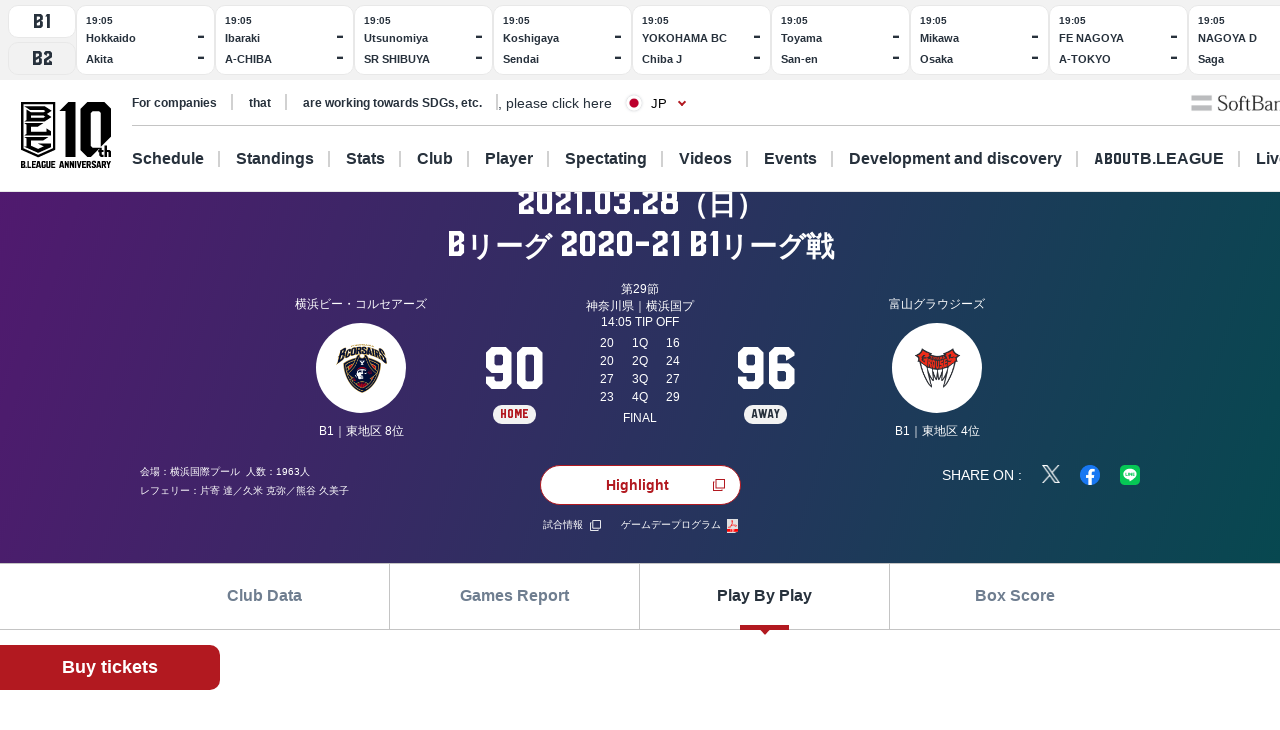

--- FILE ---
content_type: text/html; charset=utf-8
request_url: https://www.bleague.jp/game_detail/?ScheduleKey=6323&TAB=P
body_size: 133210
content:
<!DOCTYPE html>
<html lang="ja">
<head>
<!-- # 全ページ共通タグ -->
<script src="https://j.wovn.io/1" data-wovnio="key=deCl52&amp;defaultLang=ja&amp;currentLang=ja&amp;urlPattern=path&amp;backend=true&amp;langParamName=wovn&amp;backendVersion=WOVN.proxy_0.22.8" async=""></script>
<meta charset="utf-8">
<meta http-equiv="x-ua-compatible" content="ie=edge">
<title>Bリーグ 2020-21 B1リーグ戦 2021/03/28 横浜BC VS 富山 | B.LEAGUE（Bリーグ）公式サイト</title>
<meta name="keywords" content="B.LEAGUE,Bリーグ,バスケットボール,バスケット,バスケ,プロリーグ,プロバスケ">
<meta name="description" content="B.LEAGUEの「試合情報詳細」をご紹介。男子プロバスケットボールリーグ、B.LEAGUE（Bリーグ）。">
<meta property="og:title" content="Bリーグ 2020-21 B1リーグ戦 2021/03/28 横浜BC VS 富山 | B.LEAGUE（Bリーグ）公式サイト">
<meta property="og:description" content="B.LEAGUEの「試合情報詳細」をご紹介。男子プロバスケットボールリーグ、B.LEAGUE（Bリーグ）。">
<meta property="og:image" content="https://www.bleague.jp/files/user/img/ogp_blg.png">
<meta property="og:type" content="article">
<meta property="og:site_name" content="B.LEAGUE（Bリーグ）公式サイト">
<meta property="og:url" content="https://www.bleague.jp/game_detail/?ScheduleKey=6323&amp;TAB=P">
<meta property="twitter:card" content="summary">
<meta property="twitter:title" content="Bリーグ 2020-21 B1リーグ戦 2021/03/28 横浜BC VS 富山 | B.LEAGUE（Bリーグ）公式サイト">
<meta property="twitter:description" content="B.LEAGUEの「試合情報詳細」をご紹介。男子プロバスケットボールリーグ、B.LEAGUE（Bリーグ）。">
<meta property="twitter:image" content="https://www.bleague.jp/files/user/img/ogp_blg.png">
<meta property="twitter:site" content="@B_LEAGUE">
<meta property="twitter:creator" content="@B_LEAGUE">
<meta property="fb:app_id" content="196745333994023" />
<meta name="twitter:card" content="summary_large_image">

<meta name="viewport" content="width=device-width, user-scalable=no">


<link hreflang="ja" href="https://www.bleague.jp/game_detail/" rel="alternate">
<link hreflang="en" href="https://www.bleague.jp/game_detail/en/" rel="alternate">
<link hreflang="zh-Hant" href="https://www.bleague.jp/game_detail/zh-CHT/" rel="alternate">

<link rel="shortcut icon" type="image/vnd.microsoft.icon" href="https://bleague.bl.kuroco-img.app/v=1518578008/files/user/league_common/img/libs/favicon.png">
<link rel="apple-touch-icon" sizes="180x180" href="https://bleague.bl.kuroco-img.app/v=1518578007/files/user/league_common/img/libs/icon_touch.png">
<link rel="apple-touch-icon-precomposed" href="https://bleague.bl.kuroco-img.app/v=1518578007/files/user/league_common/img/libs/icon_touch.png">
<link rel="shortcut icon" href="https://bleague.bl.kuroco-img.app/v=1518578007/files/user/league_common/img/libs/icon_touch.png">
<link rel="icon" sizes="192x192" href="https://bleague.bl.kuroco-img.app/v=1518578007/files/user/league_common/img/libs/icon_touch.png">
<!-- renewal css -->
<link rel="stylesheet" href="https://bleague.bl.kuroco-img.app/v=1704569207/files/css/front/user/reset_new2208.css">
<link rel="stylesheet" href="https://bleague.bl.kuroco-img.app/v=1730883561/files/css/front/user/swiper-bundle.min.css">
<link rel="stylesheet" href="https://bleague.bl.kuroco-img.app/v=1746760845/files/css/front/user/lang.css">
<link rel="stylesheet" href="https://bleague.bl.kuroco-img.app/v=1758069776/files/css/front/user/global_new2309.css">
<link rel="stylesheet" href="https://bleague.bl.kuroco-img.app/v=1756287316/files/css/front/user/common_new2208.css">


<!-- Google Tag Manager -->
<script>

(function(w,d,s,l,i){w[l]=w[l]||[];w[l].push({'gtm.start':
new Date().getTime(),event:'gtm.js'});var f=d.getElementsByTagName(s)[0],
j=d.createElement(s),dl=l!='dataLayer'?'&l='+l:'';j.async=true;j.src=
'https://www.googletagmanager.com/gtm.js?id='+i+dl;f.parentNode.insertBefore(j,f);
})(window,document,'script','dataLayer','GTM-T3JDL9H');

</script>
<!-- End Google Tag Manager -->

<meta name="google-site-verification" content="ZbxW6tCAOME-88e7YFG013SzbkaxeiWYUXWqSS7Yvdg" />


<script>
    location.href='/game_detail/?tab=3&ScheduleKey=6323';
    </script>
<link rel="stylesheet" href="https://bleague.bl.kuroco-img.app/v=1739420424/files/css/front/user/game_detail_new2208.css">
<script type="text/javascript">window.schedule_contexts = {};</script><script type="text/javascript">window.basketlivefree = [];</script>

</head>
<body id="page_game_detail">

<div class="site-wrapper"><!-- Google Tag Manager (noscript) -->
<noscript><iframe src="https://www.googletagmanager.com/ns.html?id=GTM-T3JDL9H"
height="0" width="0" style="display:none;visibility:hidden"></iframe></noscript>
<!-- End Google Tag Manager (noscript) -->


<div class="site-block-white">
  <header class="site-header js-site-header is-pos-none">
               <div class="scoreboard js-scoreboard-swiper swiper is-active"><div class="swiper-wrapper scoreboard__swiper"><div class="scoreboard__leagues swiper-slide"><button class="scoreboard__league-btn  font-blg" data-tab="B1">B1</button><button class="scoreboard__league-btn  font-blg" data-tab="B2">B2</button></div><div class="scoreboard__match-container swiper-slide scoreboard-b1" data-match="2" id="scoreboard_505053"><div class="scoreboard__match scoreboard__match--planned"><div class="scoreboard-match__title">19:05</div><div class="scoreboard-match__top"><div class="scoreboard-match__top-title">北海道</div><div class="scoreboard-match__top-score font-blg ">-</div></div><div class="scoreboard-match__bottom"><div class="scoreboard-match__bottom-title">秋田</div><div class="scoreboard-match__bottom-score font-blg ">-</div></div></div><a href="https://www.bleague.jp/game_detail/?ScheduleKey=505053&amp;tab=1" class="scoreboard__match scoreboard__match--back"><span class="scoreboard__match-back-link link-target">見どころ</span></a><a href="https://www.bleague.jp/game_detail/?ScheduleKey=505053&amp;tab=1" class="scoreboard__match scoreboard__match--link"><div class="scoreboard-match__title">19:05</div><div class="scoreboard-match__top"><div class="scoreboard-match__top-title">北海道</div><div class="scoreboard-match__top-score font-blg ">-</div></div><div class="scoreboard-match__bottom"><div class="scoreboard-match__bottom-title">秋田</div><div class="scoreboard-match__bottom-score font-blg ">-</div></div></a></div><div class="scoreboard__match-container swiper-slide scoreboard-b1" data-match="2" id="scoreboard_505054"><div class="scoreboard__match scoreboard__match--planned"><div class="scoreboard-match__title">19:05</div><div class="scoreboard-match__top"><div class="scoreboard-match__top-title">茨城</div><div class="scoreboard-match__top-score font-blg ">-</div></div><div class="scoreboard-match__bottom"><div class="scoreboard-match__bottom-title">A千葉</div><div class="scoreboard-match__bottom-score font-blg ">-</div></div></div><a href="https://www.bleague.jp/game_detail/?ScheduleKey=505054&amp;tab=1" class="scoreboard__match scoreboard__match--back"><span class="scoreboard__match-back-link link-target">見どころ</span></a><a href="https://www.bleague.jp/game_detail/?ScheduleKey=505054&amp;tab=1" class="scoreboard__match scoreboard__match--link"><div class="scoreboard-match__title">19:05</div><div class="scoreboard-match__top"><div class="scoreboard-match__top-title">茨城</div><div class="scoreboard-match__top-score font-blg ">-</div></div><div class="scoreboard-match__bottom"><div class="scoreboard-match__bottom-title">A千葉</div><div class="scoreboard-match__bottom-score font-blg ">-</div></div></a></div><div class="scoreboard__match-container swiper-slide scoreboard-b1" data-match="2" id="scoreboard_505055"><div class="scoreboard__match scoreboard__match--planned"><div class="scoreboard-match__title">19:05</div><div class="scoreboard-match__top"><div class="scoreboard-match__top-title">宇都宮</div><div class="scoreboard-match__top-score font-blg ">-</div></div><div class="scoreboard-match__bottom"><div class="scoreboard-match__bottom-title">SR渋谷</div><div class="scoreboard-match__bottom-score font-blg ">-</div></div></div><a href="https://www.bleague.jp/game_detail/?ScheduleKey=505055&amp;tab=1" class="scoreboard__match scoreboard__match--back"><span class="scoreboard__match-back-link link-target">見どころ</span></a><a href="https://www.bleague.jp/game_detail/?ScheduleKey=505055&amp;tab=1" class="scoreboard__match scoreboard__match--link"><div class="scoreboard-match__title">19:05</div><div class="scoreboard-match__top"><div class="scoreboard-match__top-title">宇都宮</div><div class="scoreboard-match__top-score font-blg ">-</div></div><div class="scoreboard-match__bottom"><div class="scoreboard-match__bottom-title">SR渋谷</div><div class="scoreboard-match__bottom-score font-blg ">-</div></div></a></div><div class="scoreboard__match-container swiper-slide scoreboard-b1" data-match="2" id="scoreboard_505056"><div class="scoreboard__match scoreboard__match--planned"><div class="scoreboard-match__title">19:05</div><div class="scoreboard-match__top"><div class="scoreboard-match__top-title">越谷</div><div class="scoreboard-match__top-score font-blg ">-</div></div><div class="scoreboard-match__bottom"><div class="scoreboard-match__bottom-title">仙台</div><div class="scoreboard-match__bottom-score font-blg ">-</div></div></div><a href="https://www.bleague.jp/game_detail/?ScheduleKey=505056&amp;tab=1" class="scoreboard__match scoreboard__match--back"><span class="scoreboard__match-back-link link-target">見どころ</span></a><a href="https://www.bleague.jp/game_detail/?ScheduleKey=505056&amp;tab=1" class="scoreboard__match scoreboard__match--link"><div class="scoreboard-match__title">19:05</div><div class="scoreboard-match__top"><div class="scoreboard-match__top-title">越谷</div><div class="scoreboard-match__top-score font-blg ">-</div></div><div class="scoreboard-match__bottom"><div class="scoreboard-match__bottom-title">仙台</div><div class="scoreboard-match__bottom-score font-blg ">-</div></div></a></div><div class="scoreboard__match-container swiper-slide scoreboard-b1" data-match="2" id="scoreboard_505057"><div class="scoreboard__match scoreboard__match--planned"><div class="scoreboard-match__title">19:05</div><div class="scoreboard-match__top"><div class="scoreboard-match__top-title">横浜BC</div><div class="scoreboard-match__top-score font-blg ">-</div></div><div class="scoreboard-match__bottom"><div class="scoreboard-match__bottom-title">千葉J</div><div class="scoreboard-match__bottom-score font-blg ">-</div></div></div><a href="https://www.bleague.jp/game_detail/?ScheduleKey=505057&amp;tab=1" class="scoreboard__match scoreboard__match--back"><span class="scoreboard__match-back-link link-target">見どころ</span></a><a href="https://www.bleague.jp/game_detail/?ScheduleKey=505057&amp;tab=1" class="scoreboard__match scoreboard__match--link"><div class="scoreboard-match__title">19:05</div><div class="scoreboard-match__top"><div class="scoreboard-match__top-title">横浜BC</div><div class="scoreboard-match__top-score font-blg ">-</div></div><div class="scoreboard-match__bottom"><div class="scoreboard-match__bottom-title">千葉J</div><div class="scoreboard-match__bottom-score font-blg ">-</div></div></a></div><div class="scoreboard__match-container swiper-slide scoreboard-b1" data-match="2" id="scoreboard_505058"><div class="scoreboard__match scoreboard__match--planned"><div class="scoreboard-match__title">19:05</div><div class="scoreboard-match__top"><div class="scoreboard-match__top-title">富山</div><div class="scoreboard-match__top-score font-blg ">-</div></div><div class="scoreboard-match__bottom"><div class="scoreboard-match__bottom-title">三遠</div><div class="scoreboard-match__bottom-score font-blg ">-</div></div></div><a href="https://www.bleague.jp/game_detail/?ScheduleKey=505058&amp;tab=1" class="scoreboard__match scoreboard__match--back"><span class="scoreboard__match-back-link link-target">見どころ</span></a><a href="https://www.bleague.jp/game_detail/?ScheduleKey=505058&amp;tab=1" class="scoreboard__match scoreboard__match--link"><div class="scoreboard-match__title">19:05</div><div class="scoreboard-match__top"><div class="scoreboard-match__top-title">富山</div><div class="scoreboard-match__top-score font-blg ">-</div></div><div class="scoreboard-match__bottom"><div class="scoreboard-match__bottom-title">三遠</div><div class="scoreboard-match__bottom-score font-blg ">-</div></div></a></div><div class="scoreboard__match-container swiper-slide scoreboard-b1" data-match="2" id="scoreboard_505059"><div class="scoreboard__match scoreboard__match--planned"><div class="scoreboard-match__title">19:05</div><div class="scoreboard-match__top"><div class="scoreboard-match__top-title">三河</div><div class="scoreboard-match__top-score font-blg ">-</div></div><div class="scoreboard-match__bottom"><div class="scoreboard-match__bottom-title">大阪</div><div class="scoreboard-match__bottom-score font-blg ">-</div></div></div><a href="https://www.bleague.jp/game_detail/?ScheduleKey=505059&amp;tab=1" class="scoreboard__match scoreboard__match--back"><span class="scoreboard__match-back-link link-target">見どころ</span></a><a href="https://www.bleague.jp/game_detail/?ScheduleKey=505059&amp;tab=1" class="scoreboard__match scoreboard__match--link"><div class="scoreboard-match__title">19:05</div><div class="scoreboard-match__top"><div class="scoreboard-match__top-title">三河</div><div class="scoreboard-match__top-score font-blg ">-</div></div><div class="scoreboard-match__bottom"><div class="scoreboard-match__bottom-title">大阪</div><div class="scoreboard-match__bottom-score font-blg ">-</div></div></a></div><div class="scoreboard__match-container swiper-slide scoreboard-b1" data-match="2" id="scoreboard_505060"><div class="scoreboard__match scoreboard__match--planned"><div class="scoreboard-match__title">19:05</div><div class="scoreboard-match__top"><div class="scoreboard-match__top-title">FE名古屋</div><div class="scoreboard-match__top-score font-blg ">-</div></div><div class="scoreboard-match__bottom"><div class="scoreboard-match__bottom-title">A東京</div><div class="scoreboard-match__bottom-score font-blg ">-</div></div></div><a href="https://www.bleague.jp/game_detail/?ScheduleKey=505060&amp;tab=1" class="scoreboard__match scoreboard__match--back"><span class="scoreboard__match-back-link link-target">見どころ</span></a><a href="https://www.bleague.jp/game_detail/?ScheduleKey=505060&amp;tab=1" class="scoreboard__match scoreboard__match--link"><div class="scoreboard-match__title">19:05</div><div class="scoreboard-match__top"><div class="scoreboard-match__top-title">FE名古屋</div><div class="scoreboard-match__top-score font-blg ">-</div></div><div class="scoreboard-match__bottom"><div class="scoreboard-match__bottom-title">A東京</div><div class="scoreboard-match__bottom-score font-blg ">-</div></div></a></div><div class="scoreboard__match-container swiper-slide scoreboard-b1" data-match="2" id="scoreboard_505061"><div class="scoreboard__match scoreboard__match--planned"><div class="scoreboard-match__title">19:05</div><div class="scoreboard-match__top"><div class="scoreboard-match__top-title">名古屋D</div><div class="scoreboard-match__top-score font-blg ">-</div></div><div class="scoreboard-match__bottom"><div class="scoreboard-match__bottom-title">佐賀</div><div class="scoreboard-match__bottom-score font-blg ">-</div></div></div><a href="https://www.bleague.jp/game_detail/?ScheduleKey=505061&amp;tab=1" class="scoreboard__match scoreboard__match--back"><span class="scoreboard__match-back-link link-target">見どころ</span></a><a href="https://www.bleague.jp/game_detail/?ScheduleKey=505061&amp;tab=1" class="scoreboard__match scoreboard__match--link"><div class="scoreboard-match__title">19:05</div><div class="scoreboard-match__top"><div class="scoreboard-match__top-title">名古屋D</div><div class="scoreboard-match__top-score font-blg ">-</div></div><div class="scoreboard-match__bottom"><div class="scoreboard-match__bottom-title">佐賀</div><div class="scoreboard-match__bottom-score font-blg ">-</div></div></a></div><div class="scoreboard__match-container swiper-slide scoreboard-b1" data-match="2" id="scoreboard_505062"><div class="scoreboard__match scoreboard__match--planned"><div class="scoreboard-match__title">19:05</div><div class="scoreboard-match__top"><div class="scoreboard-match__top-title">京都</div><div class="scoreboard-match__top-score font-blg ">-</div></div><div class="scoreboard-match__bottom"><div class="scoreboard-match__bottom-title">群馬</div><div class="scoreboard-match__bottom-score font-blg ">-</div></div></div><a href="https://www.bleague.jp/game_detail/?ScheduleKey=505062&amp;tab=1" class="scoreboard__match scoreboard__match--back"><span class="scoreboard__match-back-link link-target">見どころ</span></a><a href="https://www.bleague.jp/game_detail/?ScheduleKey=505062&amp;tab=1" class="scoreboard__match scoreboard__match--link"><div class="scoreboard-match__title">19:05</div><div class="scoreboard-match__top"><div class="scoreboard-match__top-title">京都</div><div class="scoreboard-match__top-score font-blg ">-</div></div><div class="scoreboard-match__bottom"><div class="scoreboard-match__bottom-title">群馬</div><div class="scoreboard-match__bottom-score font-blg ">-</div></div></a></div><div class="scoreboard__match-container swiper-slide scoreboard-b1" data-match="2" id="scoreboard_505063"><div class="scoreboard__match scoreboard__match--planned"><div class="scoreboard-match__title">19:05</div><div class="scoreboard-match__top"><div class="scoreboard-match__top-title">島根</div><div class="scoreboard-match__top-score font-blg ">-</div></div><div class="scoreboard-match__bottom"><div class="scoreboard-match__bottom-title">長崎</div><div class="scoreboard-match__bottom-score font-blg ">-</div></div></div><a href="https://www.bleague.jp/game_detail/?ScheduleKey=505063&amp;tab=1" class="scoreboard__match scoreboard__match--back"><span class="scoreboard__match-back-link link-target">見どころ</span></a><a href="https://www.bleague.jp/game_detail/?ScheduleKey=505063&amp;tab=1" class="scoreboard__match scoreboard__match--link"><div class="scoreboard-match__title">19:05</div><div class="scoreboard-match__top"><div class="scoreboard-match__top-title">島根</div><div class="scoreboard-match__top-score font-blg ">-</div></div><div class="scoreboard-match__bottom"><div class="scoreboard-match__bottom-title">長崎</div><div class="scoreboard-match__bottom-score font-blg ">-</div></div></a></div><div class="scoreboard__match-container swiper-slide scoreboard-b1" data-match="2" id="scoreboard_505064"><div class="scoreboard__match scoreboard__match--planned"><div class="scoreboard-match__title">19:05</div><div class="scoreboard-match__top"><div class="scoreboard-match__top-title">広島</div><div class="scoreboard-match__top-score font-blg ">-</div></div><div class="scoreboard-match__bottom"><div class="scoreboard-match__bottom-title">滋賀</div><div class="scoreboard-match__bottom-score font-blg ">-</div></div></div><a href="https://www.bleague.jp/game_detail/?ScheduleKey=505064&amp;tab=1" class="scoreboard__match scoreboard__match--back"><span class="scoreboard__match-back-link link-target">見どころ</span></a><a href="https://www.bleague.jp/game_detail/?ScheduleKey=505064&amp;tab=1" class="scoreboard__match scoreboard__match--link"><div class="scoreboard-match__title">19:05</div><div class="scoreboard-match__top"><div class="scoreboard-match__top-title">広島</div><div class="scoreboard-match__top-score font-blg ">-</div></div><div class="scoreboard-match__bottom"><div class="scoreboard-match__bottom-title">滋賀</div><div class="scoreboard-match__bottom-score font-blg ">-</div></div></a></div><div class="scoreboard__match-container swiper-slide scoreboard-b1" data-match="2" id="scoreboard_505065"><div class="scoreboard__match scoreboard__match--planned"><div class="scoreboard-match__title">19:35</div><div class="scoreboard-match__top"><div class="scoreboard-match__top-title">琉球</div><div class="scoreboard-match__top-score font-blg ">-</div></div><div class="scoreboard-match__bottom"><div class="scoreboard-match__bottom-title">川崎</div><div class="scoreboard-match__bottom-score font-blg ">-</div></div></div><a href="https://www.bleague.jp/game_detail/?ScheduleKey=505065&amp;tab=1" class="scoreboard__match scoreboard__match--back"><span class="scoreboard__match-back-link link-target">見どころ</span></a><a href="https://www.bleague.jp/game_detail/?ScheduleKey=505065&amp;tab=1" class="scoreboard__match scoreboard__match--link"><div class="scoreboard-match__title">19:35</div><div class="scoreboard-match__top"><div class="scoreboard-match__top-title">琉球</div><div class="scoreboard-match__top-score font-blg ">-</div></div><div class="scoreboard-match__bottom"><div class="scoreboard-match__bottom-title">川崎</div><div class="scoreboard-match__bottom-score font-blg ">-</div></div></a></div></div></div>
            <div class="header-wrapper">
          <h1 class="header-logo">
              <a href="https://www.bleague.jp/"><img src="https://bleague.bl.kuroco-img.app/v=1751353149/files/user/common_new2208/logo_header.svg" alt="BLG B.LEAGUE"></a>
          </h1>
          <div class="header-top-menus">
              <div class="header-top-menus__header-top">
                  <div class="header-top-container">
                      <div class="top-links-container">
                          <a rel="noopener" href="https://www.bleague.jp/b-hope/" target="_blank" class="top-links-container__link"><span class="link-line">SDGs等への取り組み</span></a>
                          <a rel="noopener" href="https://www.bleague-shop.jp/" target="_blank" class="top-links-container__link"><span class="link-line">グッズ</span></a>
                          <a rel="noopener" href="https://www.bleague.jp/corporate/" target="_blank" class="top-links-container__link"><span class="link-line">企業の方はこちら</span></a>
                                                    <div class="lang-widget wovn-languages">
                            <div class="lang-overlay"></div>
                            <button class="lang-button">
                              <span class="lang-button-icon"><img src="https://bleague.bl.kuroco-img.app/v=1743578557/files/user/common/img/icon_jp.png" alt="日本語"></span>
                              <span class="lang-button-text">JP</span>
                            </button>
                            <div class="lang-list-wrapper" aria-hidden="true">
                              <ul class="lang-list">
                                <li class="lang-list-item"><button type="button" class="lang-switch wovn-switch selected" data-value="ja">日本語<span>JP</span></button></li>
                                <li class="lang-list-item"><button type="button" class="lang-switch wovn-switch" data-value="en">English<span>EN</span></button></li>
                                <!-- <li class="lang-list-item"><button type="button" class="lang-switch wovn-switch" data-value="zh-CHS">简体中文<span>ZH</span></button></li> -->
                              </ul>
                            </div>
                          </div>
                      </div>
                      <div class="top-links-container">
                          <a rel="noopener" href="https://www.softbank.jp/" target="_blank" class="click_logo_softbank">
                              <img class="logo-softbank" src="https://bleague.bl.kuroco-img.app/v=1660557170/files/user/common_new2208/logo_softbank.svg" alt="softbank">
                          </a>
                          <a rel="noopener" href="https://basketball.mb.softbank.jp/service/?utm_source=bleague&amp;utm_medium=bleague&amp;utm_campaign=bleague_bleague_003" class="logo-baskelive click_logo_basketlive" target="_blank">
                              <img src="https://bleague.bl.kuroco-img.app/v=1661233897/files/user/common_new2208/logo_baskelive.svg" alt="バスケットLIVE">
                          </a>
                      </div>
                  </div>
              </div>
              <nav class="header-top-menus__header-nav">
                                  <ul class="nav-list js-nav-list">
                      <li><a href="https://www.bleague.jp/schedule/" class="nav-list__link nav-list__link--schedule js-drop-menu-trigger" data-drop-content="1">日程・結果</a></li>
                      <li><a href="https://www.bleague.jp/standings/" class="nav-list__link nav-list__link--ranking">順位</a></li>
                      <li><a href="https://www.bleague.jp/leaders/" class="nav-list__link nav-list__link--grade js-drop-menu-trigger" data-drop-content="2">成績</a></li>
                      <li><a href="https://www.bleague.jp/club/" class="nav-list__link nav-list__link--club">クラブ</a></li>
                      <li><a href="https://www.bleague.jp/roster/" class="nav-list__link nav-list__link--player">選手</a></li>
                      <li><a href="https://www.bleague.jp/watchingguide/" class="nav-list__link nav-list__link--spectating js-drop-menu-trigger" data-drop-content="3">観戦</a></li>
                      <li><a href="https://www.bleague.jp/video/" class="nav-list__link nav-list__link--movie js-drop-menu-trigger" data-drop-content="4">動画</a></li>
                      <li><a href="https://www.bleague.jp/event/" class="nav-list__link nav-list__link--event">イベント</a></li>
                    <li><div class="nav-list__link nav-list__link--development js-drop-menu-trigger" data-drop-content="6">育成・発掘</div></li>
                      <li><a href="https://www.bleague.jp/about-b/" class="nav-list__link nav-list__link--league js-drop-menu-trigger" data-drop-content="7"><span class="font-blg">B.LEAGUE</span><span>について</span></a></li>
                      <li><a rel="noopener" href="https://basketball.mb.softbank.jp/?utm_source=bleague&amp;utm_medium=bleague&amp;utm_campaign=bleague_bleague_021" target="_blank" class="nav-list__link nav-list__link--live nav-list__link--blank">ライブ配信</a></li>
                  </ul>
                                <p class="sp-dn">
                  <a rel="noopener" href="https://www.resona-gr.co.jp/bleague/index.html" target="_blank"><img class="image-stretch max-content" src="https://bleague.bl.kuroco-img.app/v=1720670493/files/user/common_new2208/logo_header_resona_bleague_pc.svg" alt="りそなグループ B.LEAGUE"></a>
                </p>
              </nav>
          </div>
          <div class="dropdown-menu-wrapper js-dropdown-menu-wrapper js-dropdown-menu-contents" data-drop-content="1">
              <div class="dropdown-menu">
                  <a href="https://www.bleague.jp/schedule/" class="dropdown-menu__title">
                      日程・結果
                  </a>
                  <hr />
                  <div class="dropdown-menu__items">
                      <div class="dropdown-menu__items-column">
                          <ul>
                              <li>
                                  <a href="https://www.bleague.jp/annual_schedule/">
                                      年間スケジュール
                                  </a>
                              </li>
                          </ul>
                      </div>
                  </div>
              </div>
          </div>
          <div class="dropdown-menu-wrapper js-dropdown-menu-wrapper js-dropdown-menu-contents" data-drop-content="2">
              <div class="dropdown-menu">
                  <a href="https://www.bleague.jp/leaders/" class="dropdown-menu__title">
                      成績
                  </a>
                  <hr />
                  <div class="dropdown-menu__items">
                      <div class="dropdown-menu__items-column">
                          <ul>
                              <li>
                                  <a href="https://www.bleague.jp/stats/">
                                      成績詳細
                                  </a>
                              </li>
                              <li>
                                  <a href="https://www.bleague.jp/record/">
                                      対戦成績
                                  </a>
                              </li>
                              <li>
                                  <a href="https://www.bleague.jp/award/">
                                      歴代表彰
                                  </a>
                              </li>
                              <li>
                                  <a href="https://www.bleague.jp/career_stats/?target=player-b1&amp;value=PTS&amp;o=desc&amp;e=199&amp;tab=1">
                                      通算成績
                                  </a>
                              </li>
                              <li>
                                  <a href="https://www.bleague.jp/career-high/?target=player-b2&amp;value=PTS&amp;o=desc&amp;e=205&amp;tab=1">
                                      キャリアハイ
                                  </a>
                              </li>
                              <li>
                                <a href="https://www.bleague.jp/testing_ranking/">
                                    フィジカルテスティング
                                </a>
                             </li>
                          </ul>
                      </div>
                  </div>
              </div>
          </div>
          <div class="dropdown-menu-wrapper js-dropdown-menu-wrapper js-dropdown-menu-contents" data-drop-content="3">
              <div class="dropdown-menu">
                  <a href="https://www.bleague.jp/watchingguide/" class="dropdown-menu__title">
                      観戦
                  </a>
                  <hr />
                  <div class="dropdown-menu__items">
                      <div class="dropdown-menu__items-column">
                          <ul>
                              <li>
                                  <a href="https://www.bleague.jp/howtoenjoy/">観戦の楽しみ方</a>
                              </li>
                              <li>
                                  <a href="https://www.bleague.jp/basketball_rule/">ゲームルール解説</a>
                              </li>
                              <li>
                                <a href="https://www.bleague.jp/sns-guideline/">写真・動画の撮影ガイドライン</a>
                              </li>
                              <li>
                                  <a href="https://www.bleague.jp/ticket/">チケット購入方法</a>
                              </li>
                              <li>
                                  <a href="https://www.bleague.jp/basketlive/">バスケットLIVEで観る</a>
                              </li>
                              <li>
                                  <a href="https://www.bleague.jp/broadcast/">放送予定</a>
                              </li>
                          </ul>
                      </div>
                  </div>
              </div>
          </div>
          <div class="dropdown-menu-wrapper js-dropdown-menu-wrapper js-dropdown-menu-contents" data-drop-content="4">
              <div class="dropdown-menu">
                  <a href="https://www.bleague.jp/video/" class="dropdown-menu__title">
                      動画
                  </a>
                  <hr />
                  <div class="dropdown-menu__items">
                      <div class="dropdown-menu__items-column">
                          <ul>
                              <li>
                                  <a href="https://www.bleague.jp/video_list/">動画一覧</a>
                              </li>
                              <li>
                                  <a href="https://www.bleague.jp/video_list/?tag_id=25">BEST OF TOUGH SHOT</a>
                              </li>
                              <li>
                                  <a href="https://www.bleague.jp/video_list/?tag_id=24">Monthly MVP</a>
                              </li>
                          </ul>
                      </div>
                  </div>
              </div>
          </div>
          <div class="dropdown-menu-wrapper js-dropdown-menu-wrapper js-dropdown-menu-contents" data-drop-content="6">
              <div class="dropdown-menu">
                  <div class="dropdown-menu__wrap">
                    <a href="https://www.bleague.jp/development/" class="dropdown-menu__title">
                        育成
                    </a>
                    <a href="https://www.bleague.jp/development/discover/" class="dropdown-menu__title">
                        発掘
                    </a>
                  </div>
                  <hr />
                  <div class="dropdown-menu__items">
                      <div class="dropdown-menu__items-column">
                        <div class="dropdown-menu__subtitle">育成</div>
                          <ul>
                              <li>
                                  <a href="https://www.bleague.jp/u18/">
                                      U18大会サイト
                                  </a>
                              </li>
                              <li>
                                  <a href="https://www.bleague.jp/u15/">
                                      U15大会サイト
                                  </a>
                              </li>
                          </ul>
                      </div>
                      <div class="dropdown-menu__items-column">
                        <div class="dropdown-menu__subtitle">発掘</div>
                          <ul>
                              <li>
                                  <a href="https://www.bleague.jp/tryout/bdreamproject/">
                                      B.DREAM
                                  </a>
                              </li>
                              <li>
                                  <a href="https://www.bleague.jp/tryout/2025/">
                                      トライアウト
                                  </a>
                              </li>
                          </ul>
                      </div>
                  </div>
              </div>
          </div>
          <div class="dropdown-menu-wrapper js-dropdown-menu-wrapper js-dropdown-menu-contents" data-drop-content="7">
              <div class="dropdown-menu">
                  <a href="https://www.bleague.jp/about-b/" class="dropdown-menu__title">
                      B.LEAGUEについて
                  </a>
                  <hr />
                  <div class="dropdown-menu__items">
                      <div class="dropdown-menu__items-column">
                          <!--div class="dropdown-menu__subtitle">団体概要</div-->
                          <ul>
                              <li>
                                  <a href="https://www.bleague.jp/about/">
                                      B.LEAGUEとは
                                  </a>
                              </li>
                              <li>
                                  <a href="https://www.bleague.jp/b-hope/">
                                      SDGsへの取り組み|B.LEAGUE Hope
                                  </a>
                              </li>
                            <li>
                                <a href="https://www.bleague.jp/new-bleague/">
                                    B.革新
                                </a>
                            </li>
                            <li>
                                <a href="https://www.bleague.jp/2050vision/">
                                    感動立国
                                </a>
                            </li>
                              <li>
                                  <a href="https://www.bleague.jp/regulation/">
                                      B.LEAGUEフォーマット
                                  </a>
                              </li>
                            <li>
                                <a href="https://www.bleague.jp/scs/">
                                    SCS推進チーム
                                </a>
                            </li>
                            <li>
                                <a rel="noopener" href="https://www.bleague.jp/corporate/" target="_blank">
                                    コーポレートサイト
                                </a>
                            </li>
                          </ul>
                      </div>
                  </div>
              </div>
          </div>
      </div>
      <div class="header-wrapper header-wrapper--mobile">
          <h1 class="header-logo">
              <a href="https://www.bleague.jp/"><img src="https://bleague.bl.kuroco-img.app/v=1751353149/files/user/common_new2208/logo_header_sp.svg" alt="BLG B.LEAGUE"></a>
              <a href="https://www.bleague.jp/"><img src="https://bleague.bl.kuroco-img.app/v=1720670493/files/user/common_new2208/logo_header_resona_bleague_sp.svg" alt="りそなグループ B.LEAGUE" width="67" height="30"></a>
          </h1>
          <div class="header-wrap">
            <div class="lang-widget wovn-languages">
              <div class="lang-overlay"></div>
              <button class="lang-button">
                <span class="lang-button-icon"><img src="https://bleague.bl.kuroco-img.app/v=1743578557/files/user/common/img/icon_jp.png" alt="日本語"></span>
                <span class="lang-button-text">JP</span>
              </button>
              <div class="lang-list-wrapper" aria-hidden="true">
                <ul class="lang-list">
                  <li class="lang-list-item"><button type="button" class="lang-switch wovn-switch selected" data-value="ja">日本語<span>JP</span></button></li>
                  <li class="lang-list-item"><button type="button" class="lang-switch wovn-switch" data-value="en">English<span>EN</span></button></li>
                  <!-- <li class="lang-list-item"><button type="button" class="lang-switch wovn-switch" data-value="zh-CHS">简体中文<span>ZH</span></button></li> -->
                </ul>
              </div>
            </div>
            <div class="btn-menu js-humburger-open-trigger">
                <img src="https://bleague.bl.kuroco-img.app/v=1660557136/files/user/common_new2208/icon_menu.svg" alt="">
            </div>
          </div>
                </div>
  </header>
      <div class="js-global-nav global-nav-wrapper is-active">
      <div class="floating-menu global-nav js-nav-target">
        <div class="js-filter-swiper-list swiper swiper--animation-none floating-menu-swiper">
          <ul class="global-nav-list js-global-tab-trigger swiper-wrapper">
            <li class="click_top_sptab_pickup click-event-pickup swiper-slide">
              <a href="https://www.bleague.jp/?tab=1" class="nav-item">
                <i class="list-item-icon list-item-icon--pickup click-event-pickup"></i>
                <span class="nav-item-text click-event-pickup">PICKUP</span>
              </a>
            </li>
            <li class="click_top_sptab_schedule click-event-schedule swiper-slide">
              <a href="https://www.bleague.jp/schedule/" class="nav-item">
                <i class="list-item-icon list-item-icon--schedule click-event-schedule"></i>
                <span class="nav-item-text click-event-schedule">日程・結果</span>
              </a>
            </li>
            <li class="click_top_sptab_ranking click-event-ranking swiper-slide">
              <a href="https://www.bleague.jp/standings/" class="nav-item">
                <i class="list-item-icon list-item-icon--ranking click-event-ranking"></i>
                <span class="nav-item-text click-event-ranking">順位</span>
              </a>
            </li>
            <li class="click_top_sptab_grade click-event-grade swiper-slide">
              <a href="https://www.bleague.jp/leaders/" class="nav-item">
                <i class="list-item-icon list-item-icon--grade click-event-grade"></i>
                <span class="nav-item-text click-event-grade">成績</span>
              </a>
            </li>
            <li class="click_top_sptab_news click-event-news swiper-slide">
              <a href="https://www.bleague.jp/news/" class="nav-item">
                <i class="list-item-icon list-item-icon--news click-event-news"></i>
                <span class="nav-item-text click-event-news">ニュース</span>
              </a>
            </li>
            <li class="click_top_sptab_club click-event-club swiper-slide">
              <a href="https://www.bleague.jp/club/" class="nav-item">
                <i class="list-item-icon list-item-icon--club click-event-club"></i>
                <span class="nav-item-text click-event-club">クラブ</span>
              </a>
            </li>
            <li class="click_top_sptab_player click-event-player swiper-slide">
              <a href="https://www.bleague.jp/roster/" class="nav-item">
                <i class="list-item-icon list-item-icon--player click-event-player"></i>
                <span class="nav-item-text click-event-player">選手</span>
              </a>
            </li>
                        <li class="click_top_sptab_movie click-event-movie swiper-slide">
              <a href="https://www.bleague.jp/video/" class="nav-item">
                <i class="list-item-icon list-item-icon--movie click-event-movie"></i>
                <span class="nav-item-text click-event-movie">動画</span>
              </a>
            </li>
            <li class="click-event-live swiper-slide">
              <a rel="noopener" href="https://basketball.mb.softbank.jp/?utm_source=bleague&amp;utm_medium=bleague&amp;utm_campaign=bleague_bleague_021" target="_blank" class="nav-item">
                <i class="list-item-icon list-item-icon--live click-event-live"></i>
                <span class="nav-item-text click-event-live">ライブ配信</span>
              </a>
            </li>
                      </ul>
        </div>
      </div>
    </div>
  </div>
<div class="header-menu js-header-menu">
    <div class="mobile-menu">
        <div class="close-trigger js-humburger-close-trigger">
            <img src="https://bleague.bl.kuroco-img.app/v=1660557137/files/user/common_new2208/icon_menu_close.svg" alt="">
        </div>
        <div class="mobile-menu__btn-area">
            <div class="mobile-menu__banner">
                <a href="https://www.bleague.jp/beginner/">
                  <img src="https://bleague.bl.kuroco-img.app/v=1696261438/files/user/common_new2208/bnr_bginner_03.webp" alt="はじめてのB.LEAGUE">
                </a>
            </div>
            <ul class="mobile-menu__btn-list">
                <li><a rel="noopener" href="https://bleague-ticket.psrv.jp/" class="btn primary icon icon-blank click_btn_ticket" target="_blank">チケット</a></li>
                <li><a rel="noopener" href="https://www.bleague-shop.jp/" target="_blank" class="btn primary icon icon-blank click_btn_goods" target="_blank">グッズ</a></li>
                <li><a rel="noopener" href="https://basketball.mb.softbank.jp/" class="btn primary icon icon-blank click_btn_live" target="_blank">ライブ配信</a></li>
            </ul>
        </div>
        <div class="mobile-menu__menu-area">
            <div class="mobile-menu__menu-area-left">
                <ul>
                    <li class="menu-area-left-selected">
                        <a href="javascript:void(0)" class="js-mobile-menu-trigger" data-mobile-menu-index="1">
                            <span>
                                <i class="list-item-icon list-item-icon--schedule"></i>
                                日程・結果
                            </span>
                            <i class="left-arrow"></i>
                        </a>
                    </li>
                    <li>
                        <a href="https://www.bleague.jp/standings/">
                            <span>
                                <i class="list-item-icon list-item-icon--ranking"></i>
                                順位
                            </span>
                        </a>
                    </li>
                    <li>
                        <a href="javascript:void(0)" class="js-mobile-menu-trigger" data-mobile-menu-index="2">
                            <span>
                                <i class="list-item-icon list-item-icon--grade"></i>
                                成績
                            </span>
                            <i class="left-arrow"></i>
                        </a>
                    </li>
                    <li>
                        <a href="https://www.bleague.jp/club/">
                            <span>
                                <i class="list-item-icon list-item-icon--club"></i>
                                クラブ
                            </span>
                        </a>
                    </li>
                    <li>
                        <a href="https://www.bleague.jp/roster/">
                            <span>
                                <i class="list-item-icon list-item-icon--player"></i>
                                選手
                            </span>
                        </a>
                    </li>
                    <li>
                        <a href="javascript:void(0)" class="js-mobile-menu-trigger" data-mobile-menu-index="3">
                            <span>
                                <i class="list-item-icon list-item-icon--watching"></i>
                                観戦
                            </span>
                            <i class="left-arrow"></i>
                        </a>
                    </li>
                    <li>
                        <a href="javascript:void(0)" class="js-mobile-menu-trigger" data-mobile-menu-index="4">
                            <span>
                                <i class="list-item-icon list-item-icon--movie"></i>
                                動画
                            </span>
                            <i class="left-arrow"></i>
                        </a>
                    </li>
                    <li>
                        <a href="https://www.bleague.jp/event/">
                            <span>
                                <i class="list-item-icon list-item-icon--event"></i>
                                イベント
                            </span>
                        </a>
                    </li>
                    <li>
                        <a href="javascript:void(0)" class="js-mobile-menu-trigger" data-mobile-menu-index="6">
                            <span>
                                <i class="list-item-icon list-item-icon--development"></i>
                                育成・発掘
                            </span>
                            <i class="left-arrow"></i>
                        </a>
                    </li>
                    <li>
                        <a href="javascript:void(0)" class="js-mobile-menu-trigger" data-mobile-menu-index="7">
                            <span>
                                <i class="list-item-icon list-item-icon--league"></i>
                                B.LEAGUEについて
                            </span>
                            <i class="left-arrow"></i>
                        </a>
                    </li>
                </ul>
            </div>
            <div class="mobile-menu__menu-area-right">
                <ul class="mobile-menu__sub-menu-list mobile-menu__sub-menu-list--displayed  js-mobile-menu-contents"
                    data-mobile-menu-index="1">
                    <li>
                        <a href="https://www.bleague.jp/schedule/">日程・結果
                            <div class="left-arrow"></div>
                        </a>
                    </li>
                    <li>
                        <a href="https://www.bleague.jp/annual_schedule/">年間スケジュール
                            <div class="left-arrow"></div>
                        </a>
                    </li>
                </ul>
                <ul class="mobile-menu__sub-menu-list js-mobile-menu-contents" data-mobile-menu-index="2">
                    <li>
                        <a href="https://www.bleague.jp/leaders/">成績
                            <div class="left-arrow"></div>
                        </a>
                    </li>
                    <li>
                        <a href="https://www.bleague.jp/stats/">成績詳細
                            <div class="left-arrow"></div>
                        </a>
                    </li>
                    <li>
                        <a href="https://www.bleague.jp/record/">対戦成績
                            <div class="left-arrow"></div>
                        </a>
                    </li>
                    <li>
                        <a href="https://www.bleague.jp/award/">歴代表彰
                            <div class="left-arrow"></div>
                        </a>
                    </li>
                    <li>
                        <a href="https://www.bleague.jp/career_stats/?target=player-b1&amp;value=PTS&amp;o=desc&amp;e=199&amp;tab=1">通算成績
                            <div class="left-arrow"></div>
                        </a>
                    </li>
                    <li>
                        <a href="https://www.bleague.jp/career-high/?target=player-b2&amp;value=PTS&amp;o=desc&amp;e=205&amp;tab=1">キャリアハイ
                            <div class="left-arrow"></div>
                        </a>
                    </li>
                    <li>
                        <a href="https://www.bleague.jp/testing_ranking/">フィジカルテスティング
                            <div class="left-arrow"></div>
                        </a>
                    </li>
                </ul>
                <ul class="mobile-menu__sub-menu-list js-mobile-menu-contents" data-mobile-menu-index="3">
                    <li>
                        <a href="https://www.bleague.jp/watchingguide/">観戦<div class="left-arrow"></div></a>
                    </li>
                    <li>
                        <a href="https://www.bleague.jp/howtoenjoy/">観戦の楽しみ方<div class="left-arrow"></div></a>
                    </li>
                    <li>
                        <a href="https://www.bleague.jp/basketball_rule/">ゲームルール解説<div class="left-arrow"></div></a>
                    </li>
                    <li>
                        <a href="https://www.bleague.jp/sns-guideline/">写真・動画の撮影ガイドライン<div class="left-arrow"></div></a>
                    </li>
                    <li>
                        <a href="https://www.bleague.jp/ticket/">チケット購入方法<div class="left-arrow"></div></a>
                    </li>
                    <li>
                        <a href="https://www.bleague.jp/basketlive/">バスケットLIVEで観る<div class="left-arrow"></div></a>
                    </li>
                    <li>
                        <a href="https://www.bleague.jp/broadcast/">放送予定<div class="left-arrow"></div></a>
                    </li>
                </ul>
                <ul class="mobile-menu__sub-menu-list js-mobile-menu-contents" data-mobile-menu-index="4">
                    <li>
                        <a href="https://www.bleague.jp/video/">
                            動画
                            <div class="left-arrow"></div>
                        </a>
                    </li>
                    <li>
                        <a href="https://www.bleague.jp/video_list/">動画一覧<div class="left-arrow"></div></a>
                    </li>
                    <li>
                        <a href="https://www.bleague.jp/video_list/?tag_id=1">BEST OF TOUGH SHOT<div class="left-arrow"></div></a>
                    </li>
                    <li>
                        <a href="https://www.bleague.jp/video_list/?tag_id=2">Monthly MVP<div class="left-arrow"></div></a>
                    </li>
                </ul>
                <ul class="mobile-menu__sub-menu-list js-mobile-menu-contents" data-mobile-menu-index="6">
                    <li>
                        <a href="https://www.bleague.jp/development/">
                            育成
                            <div class="left-arrow"></div>
                        </a>
                    </li>
                    <li>
                        <a href="https://www.bleague.jp/development/discover/">
                            発掘
                            <div class="left-arrow"></div>
                        </a>
                    </li>
                    <li>
                        <a href="https://www.bleague.jp/u18/">
                            U18大会サイト
                            <div class="left-arrow"></div>
                        </a>
                    </li>
                    <li>
                        <a href="https://www.bleague.jp/u15/">
                            U15大会サイト
                            <div class="left-arrow"></div>
                        </a>
                    </li>
                    <li>
                        <a href="https://www.bleague.jp/tryout/bdreamproject/">
                            B.DREAM
                            <div class="left-arrow"></div>
                        </a>
                    </li>
                    <li>
                        <a href="https://www.bleague.jp/tryout/2025/">
                            トライアウト
                            <div class="left-arrow"></div>
                        </a>
                    </li>
                </ul>
                <ul class="mobile-menu__sub-menu-list js-mobile-menu-contents" data-mobile-menu-index="7">
                    <li>
                        <a href="https://www.bleague.jp/about/">
                            B.LEAGUEとは
                            <div class="left-arrow"></div>
                        </a>
                    </li>
                    <li>
                        <a href="https://www.bleague.jp/b-hope/">
                            SDGsへの取り組み|B.LEAGUE Hope
                            <div class="left-arrow"></div>
                        </a>
                    </li>
                    <li>
                        <a href="https://www.bleague.jp/new-bleague/">
                            B.革新
                            <div class="left-arrow"></div>
                        </a>
                    </li>
                    <li>
                        <a href="https://www.bleague.jp/2050vision/">
                            感動立国
                            <div class="left-arrow"></div>
                        </a>
                    </li>
                    <li>
                        <a href="https://www.bleague.jp/regulation/">
                            B.LEAGUEフォーマット
                            <div class="left-arrow"></div>
                        </a>
                    </li>
                    <li>
                        <a href="https://www.bleague.jp/scs/">
                            SCS推進チーム
                            <div class="left-arrow"></div>
                        </a>
                    </li>
                    <li>
                        <a rel="noopener" href="https://www.bleague.jp/corporate/" target="_blank">
                            コーポレートサイト
                            <div class="left-arrow"></div>
                        </a>
                    </li>
                </ul>
            </div>
        </div>
        <div class="mobile-menu__links-area">
            <div class="top-links-container">
                <a rel="noopener" href="https://www.bleague.jp/b-hope/" target="_blank" class="top-links-container__link"><span class="link-line">SDGs等への取り組み</span></a>
                                <a rel="noopener" href="https://www.bleague.jp/corporate/" target="_blank" class="top-links-container__link top-links-container__link--pdR0"><span class="link-line">企業の方はこちら</span></a>
            </div>
        </div>
                <ul class="mobile-menu__sponsor-list">
            <li><a rel="noopener" href="https://www.softbank.jp/" target="_blank" class="click_logo_softbank"><img class="logo-softbank" src="https://bleague.bl.kuroco-img.app/v=1660557170/files/user/common_new2208/logo_softbank.svg" alt="softbank"></a>
            </li>
            <li><a rel="noopener" href="https://basketball.mb.softbank.jp/service/?utm_source=bleague&amp;utm_medium=bleague&amp;utm_campaign=bleague_bleague_003" target="_blank" class="click_logo_basketlive"><img class="logo-baskelive" src="https://bleague.bl.kuroco-img.app/v=1661233897/files/user/common_new2208/logo_baskelive.svg" alt="バスケットLIVE"></a>
            </li>
        </ul>
    </div>
</div>
<div class="floating-action">
    <a rel="noopener" class="btn primary" href="https://bleague-ticket.psrv.jp/" target="_blank">チケット購入</a>
</div>


<main class="site-main">
      <div class="breadcrumb">
        <ol itemscope="" itemtype="https://schema.org/BreadcrumbList">
                        <li itemprop="itemListElement" itemscope="" itemtype="https://schema.org/ListItem">
                  <a href="https://www.bleague.jp/schedule/" itemprop="item"><span itemprop="name">日程・結果</span></a>
                  <meta itemprop="position" content="1">
          </li>
                  <li itemprop="itemListElement" itemscope="" itemtype="https://schema.org/ListItem">
            <span itemprop="name">Bリーグ 2020-21 B1リーグ戦 2021/03/28 横浜BC VS 富山</span>
            <meta itemprop="position" content="2">
          </li>
          </ol>
      </div>





      

    
            















  


                                                  
                                                                                




    
                          
                          
    
                    
                  
                  
    
  




                                                                                                                                                                                                                                                                                                                                                                                                                                                                                                                                                                                                                                                                                                                                                                                                                                                                                                                                                                                                                                                                                                                                                                                                                                                                                                                                                                                                                                                                                                                                                                                                                                                                                                                                                                                                                                                                                                                                                                                                                                                                                                                                                                                                                                                                                                                                                                                                                                                                                                                                                                                                                                                                                                                                                                                                                                                                                                                                                                                                                                                                                                                                                                                                                                                                                                                                                                                                                                                                                                                                                                                                                                                                                                                                                                                                                                                                                                                                                                                                                                                                                                                                                                                                                                                                                                                                                                                                                                                                                                                                                                                                                                                                                                                                                                                                                                                                                                                                                                                                                                                                                                                                                                                                                                                                                                                                                                                                                                                                                                                                                                                                                                                                                                                                                                                                                                                                                                                                                                                                                                                                                                                                                                                                                                                                                                                                                                                                                                                                                                                                                                                                                                                                                                                                                                                                                                                                                                                                                                                                                                                                                                                                                                                                                                                                                                                                                                                                                                                                                                                                                                                                                                                                                                                                                                                                                                                                                                                                                                                                                                                                                                                                                                                                                                                                                                                                                                                                                                                                                                                                                                                                                                                                                                                                                                                                                                                                                                                                                                                                                                                                                                                                                                                                                                                                                                                                                                                                                                                                                                                                                                                                                                                                                                                                                                                                                                                                                                                                                                                                                                                

                                                                                                                                                                                                                                                                                                                                                                                                                                                                                                                                                                                                                                                                                                                                                                                                                                                                                                                                                                                                                                                                                                                                                                                                                                                                                                                                                                                                                                                                                                                                                                                                                                                                                                                                                                                                                                                                                                                                                                                                                                                                                                                                                                                                                                                                                                                                                                                                                                                                                                                                                                                                                                                                                                                                                                                                                                                                                                                                                                                                                                                                                                                                                                                                                                                                                                                                                                                                                                                                                                                                                                                                                                                                                                                                                                                                                                                                                                                                                                                                                                                                                                                                                                                                                                                                                                                                                                                                                                                                                                                                                                                                                                                                                                                                                                                                                                                                                                                                                                                                                                                                                                                                                                                                                                                                                                                                                                                                                                                                                                                                                                                                                                                                                                                                                                                                                                                                                                                                                                                                                                                                                                                                                                                                                                                                                                                                                                                                                                                                                                                                                                                                                                                                                                                                                                                                                                                                                                                                                                                                                                                                                                                                                                                                                                                                                                                                                                                                                                                                                                                                                                                                                                                                                                                                                                                                                                                                                                                                                                                                                                                                                                                                                                                                                                                                                                                                                                                                                                                                                                                                                                                                                                                                                                                                                                                                                                                                                                                                                                                                                                                                                                                                                                                                                                                                                                                                                                                                                                                                                                                                                                                                                                                                                                                                                                                                                                                                                                                                                                                                                                                                                                                                                                                                                                                                                                                                                                                                                                                                                                                                                                                                                                                                                                                                                                                                                                                                                                                                                                                                                                                                                                                                                                                                                                                                                                                                                                                                                                                                                                                                                                                                                                                                                                                                                                                                                                                                                                                                                                                                                                                                                                                                                                                                                                                                                                                                                                                                                                                                                                                                                                                                                                                                                                                                                                                                                                                                                                                                                                                                                                                                                                                                                                                                                                                                                                                                                                                                                                                                                                                                                                                                                                                                                                                                                                                                                                                                                                                                                                                                                                                                                                                                                                                                                                                                                                                                                                                                                                                                                                                                                                                                                                                                                                                                                                                                                                                                                                                                                                                                                                                                                                                                                                                                                                                                                                                                                                                                                                                                                                                                                                                                                                                                                                                                                                                                                                                                                                                                                                                                                                                                                                                                                                                                                                                                                                                                                                                                                                                                                                                                                                                                                                                                                                                                                                                                                                                                                                                                                                                                                                                                                                                                                                                                                                                                                                                                                                                                                                                                                                                                                                                                                                                                                                                                                                                                                                                                                                                                                                                                                                                                                                                                                                                                                                                                                                                                                                                                                                                                                                                                                                                                                                                                                                                                                                                                                                                                                                                                                                                                                                                                                                                                                                                                                                                                                                                                                                                                                                                                                                                                                                                                                                                                                                                                                                                                                                                                                                                                                                                                                                                                                                                                                                                                                                                                                                                                                                                                                                                                                                                                                                                                                                                                                                                                                                                                                                                                                                                                                                                                                                                                                                                                                                                                                                                                                                                                                                                                                                                                                                                                                                                                                                                                                                                                                                                                                                                                                                                                                                                                                                                                                                                                                                                                                                                                                                                                                                                                                                                                                                                                                                                                                                                                                                                                                                                                                                                                                                                                                                                                                                                                                                                                                                                                                                                                                                                                                                                                                                                                                                                                                                                                                                                                                                                                                                                                                                                                                                                                                                                                                                                                                                                                                                                                                                                                                                                                                                                                                                                                                                                                                                                                                                                                                                                                                                                                                                                                                                                                                                                                                                                                                                                                                                                                                                                                                                                                                                                                                                                                                                                                                                                                                                                                                                                                                                                                                                                                                                                                                                                                                                                                                                                                                                                                                                                                                                                                                                                                                                                                                                                                                                                                                                                                                                                                                                                                                                                                                                                                                                                                                                                                                                                                                                                                                                                                                                                                                                                                                                                                                                                                                                                                                                                                                                                                                                                                                                                                                                                                                                                                                                                                                                                                                                                                                                                                                                                                                                                                                                                                                                                                                                                                                                                                                                                                                                                                                                                                                                                                                                                                                                                                                                                                                                                                                                                                                                                                                                                                                                                                                                                                                                                                                                                                                                                                                                                                                                                                                                                                                                                                                                                                                                                                                                                                                                                                                                                                                                                                                                                                                                                                                                                                                                                                                                                                                                                                                                                                                                                                                                                                                                                                                                                                                                                                                                                                                                                                                                                                                                                                                                                                                                                                                                                                                                                                                                                                                                                                                                                                                                                                                                                                                                                                                                                                                                                                                                                                                                                                                                                                                                                                                                                                                                                                                                                                                                                                                                                                                                                                                                                                                                                                                                                                                                                                                                                                                                                                                                                                                                                                                                                                                                                                                                                                                                                                                                                                                                                                                                                                                                                                                                                                                                                                                                                                                                                                                                                                                                                                                                                                                                                                                                                                                                                                                                                                                                                                                                                                                                                                                                                                                                                                                                                                                                                                                                                                                                                                                                                                                                                                                                                                                                                                                                                                                                                                                                                                                                                                                                                                                                                                                                                                                                                                                                                                                                                                                                                                                                                                                                                                                                                                                                                                                                                                                                                                                                                                                                                                                                                                                                                                                                                                                                                                                                                                                                                                                                                                                                                                                                                                                                                                                                                                                                                                                                                                                                                                                                                                                                                                                                                                                                                                                                                                                                                                                                                                                                                                                                                                                                                                                                                                                                                                                                                                                                                                                                                                                                                                                                                                                                                                                                                                                                                                                                                                                                                                                                                                                                                                                                                                                                                                                                                                                                                                                                                                                                                                                                                                                                                                                                                                                                                                                                                                                                                                                                                                                                                                                                                                                                                                                                                                                                                                                                                                                                                                                                                                                                                                                                                                                                                                                                                                                                                                                                                                                                                                                                                                                                                                                                                                                                                                                                                                                                                                                                                                                                                                                                                                                                                                                                                                                                                                                                                                                                                                                                                                                                                                                                                                                                                                                                                                                                                                                                                                                                                                                                                                                                                                                                                                                                                                                                                                                                                                                                                                                                                                                                                                                                                                                                                                                                                                                                                                                                                                                                                                                                                                                                                                                                                                                                                                                                                                                                                                                                                                                                                                                                                                                                                                                                                                                                                                                                                                                                                                                                                                                                                                                                                                                                                                                                                                                                                                                                                                                                                                                                                                                                                                                                                                                                                                                                                                                                                                                                                                                                                                                                                                                                                                                                                                                                                                                                                                                                                                                                                                                                                                                                                                                                                                                                                                                                                                                                                                                                                                                                                                                                                                                                                                                                                                                                                                                                                                                                                                                                                                                                                                                                                                                                                                                                                                                                                                                                                                                                                                                                                                                                                                                                                                                                                                                                                                                                                                                                                                                                                                                                                                                                                                                                                                                                                                                                                                                                                                                                                                                                                                                                                                                                                                                                                                                                                                                                                                                                                                                                                                                                                                                                                                                                                                                                                                                                                                                                                                                                                                                                                                                                                                                                                                                                                                                                                                                                                                                                                                                                                                                                                                                                                                                                                                                                                                                                                                                                                                                                                                                                                                                                                                                                                                                                                                                                                                                                                                                                                                                                                                                                                                                                                                                                                                                                                                                                                                                                                                                                                                                                                                                                                                                                                                                                                                                                                                                                                                                                                                                                                                                                                                                                                                                                                                                                                                                                                                                                                                                                                                                                                                                                                                                                                                                                                                                                                                                                                                                                                                                                                                                                                                                                                                                                                                                                                                                                                                                                                                                                                                                                                                                                                                                                                                                                                                                                                                                                                                                                                                                                                                                                                                                                                                                                                                                                                                                                                                                                                                                                                                                                                                                                                                                                                                                                                                                                                                                                                                                                                                                                                                                                                                                                                                                                                                                                                                                                                                                                                                                                                                                                                                                                                                                                                                                                                                                                                                                                                                                                                                                                                                                                                                                                                                                                                                                                                                                                                                                                                                                                                                                                                                                                                                                                                                                                                                                                                                                                                                                                                                                                                                                                                                                                                                                                                                                                                                                                                                                                                                                                                                                                                                                                                                                                                                                                                                                                                                                                                                                                                                                                                                                                                                                                                                                                                                                                                                                                                                                                                                                                                                                                                                                                                                                                                                                                                                                                                                                                                                                                                                                                                                                                                                                                                                                                                                                                                                                                                                                                                                                                                                                                                                                                                                                                                                                                                                                                                                                                                                                                                                                                                                                                                                                                                                                                                                                                                                                                                                                                                                                                                                                                                                                                                                                                                                                                                                                                                                                                                                                                                                                                                                                                                                                                                                                                                                                                                                                                                                                                                                                                                                                                                                                                                                                                                                                                                                                                                                                                                                                                                                                                                                                                                                                                                                                                                                                                                                                                                                                                                                                                                                                                                                                                                                                                                                                                                                                                                                                                                                                                                                                                                                                                                                                                                                                                                                                                                                                                                                                                                                                                                                                                                                                                                                                                                                                                                                                                                                                                                                                                                                                                                                                                                                                                                                                                                                                                                                                                                                                                                                                                                                                                                                                                                                                                                                                                                                                                                                                                                                                                                                                                                                                                                                                                                                                                                                                                                                                                                                                                                                                                                                                                                                                                                                                                                                                                                                                                                                                                                                                                                                                                                                                                                                                                                                                                                                                                                                                                                                                                                                                                                                                                                                                                                                                                                                                                                                                                                                                                                                                                                                                                                                                                                                                                                                                                                                                                                                                                                                                                                                                                                                                                                                                                                                                                                                                                                                                                                                                                                                                                                                                                                                                                                                                                                                                                                                                                                                                                                                                                                                                                                                                                                                                                                                                                                                                                                                                                                                                                                                                                                                                                                                                                                                                                                                                                                                                                                                                                                                                                                                                                                                                                                                                                                                                                                                                                                                                                                                                                                                                                                                                                                                                                                                                                                                                                                                                                                                                                                                                                                                                                                                                                                                                                                                                                                                                                                                                                                                                                                                                                                                                                                                                                                                                                                                                                                                                                                                                                                                                                                                                                                                                                                                                                                                                                                                                                                                                                                                                                                                                                                                                                                                                                                                                                                                                                                                                                                                                                                                                                                                                                                                                                                                                                                                                                                                                                                                                                                                                                                                                                                                                                                                                                                                                                                                                                                                                                                                                                                                                                                                                                                                                                                                                                                                                                                                                                                                                                                                                                                                                                                                                                                                                                                                                                                                                                                                                                                                                                                                                                                                                                                                                                                                                                                                                                                                                                                                                                                                                                                                                                                                                                                                                                                                                                                                                                                                                                                                                                                                                                                                                                                                                                                                                                                                                                                                                                                                                                                                                                                                                                                                                                                                                                                                                                                                                                                                                                                                                                                                                                                                                                                                                                                                                                                                                                                                                                                                                                                                                                                                                                                                                                                                                                                                                                                                                                                                                                                                                                                                                                                                                                                                                                                                                                                                                                                                                                                                                                                                                                                                                                                                                                                                                                                                                                                                                                                                                                                                                                                                                                                                                                                                                                                                                                                                                                                                                                                                                                                                                                                                                                                                                                                                                                                                                                                                                                                                                                                                                                                                                                                                                                                                                                                                                                                                                                                                                                                                                                                                                                                                                                                                                                                                                                                                                                                                                                                                                                                                                                                                                                                                                                                                                                                                                                                                                                                                                                                                                                                                                                                                                                                                                                                                                                                                                                                                                                                                                                                                                                                                                                                                                                                                                                                                                                                                                                                                                                                                                                                                                                                                                                                                                                                                                                                                                                                                                                                                                                                                                                                                                                                                                                                                                                                                                                                                                                                                                                                                                                                                                                                                                                                                                                                                                                                                                                                                                                                                                                                                                                                                                                                                                                                                                                                                                                                                                                                                                                                                                                                                                                                                                                                                                                                                                                                                                                                                                                                                                                                                                                                                                                                                                                                                                                                                                                                                                                                                                                                                                                                                                                                                                                                                                                                                                                                                                                                                                                                                                                                                                                                                                                                                                                                                                                                                                                                                                                                                                                                                                                                                                                                                                                                                                                                                                                                                                                                                                                                                                                                                                                                                                                                                                                                                                                                                                                                                                                                                                                                                                                                                                                                                                                                                                                                                                                                                                                                                                                                                                                                                                                                                                                                                                                                                                                                                                                                                                                                                                                                                                                                                                                                                                                                                                                                                                                                                                                                                                                                                                                                                                                                                                                                                                                                                                                                                                                                                                                                                                                                                                                                                                                                                                                                                                                                                                                                                                                                                                                                                                                                                                                                                                                                                                                                                                                                                                                                                                                                                                                                                                                                                                                                                                                                                                                                                                                                                                                                                                                                                                                                                                                                                                                                                                                                                                                                                                                                                                                                                                                                                                                                                                                                                                                                                                                                                                                                                                                                                                                                                                                                                                                                                                                                                                                                                                                                                                                                                                                                                                                                                                                                                                                                                                                                                                                                                                                                                                                                                                                                                                                                                                                                                                                                                                                                                                                                                                                                                                                                                                                                                                                                                                                                                                                                                                                                                                                                                                                                                                                                                                                                                                                                                                                                                                                                                                                                                                                                                                                                                                                                                                                                                                                                                                                                                                                                                                                                                                                                                                                                                                                                                                                                                                                                                                                                                                                                                                                                                                                                                                                                                                                                                                                                                                                                                                                                                                                                                                                                                                                                                                                                                                                                                                                                                                                                                                                                                                                                                                                                                                                                                                                                                                                                                                                                                                                                                                                                                                                                                                                                                                                                                                                                                                                                                                                                                                                                                                                                                                                                                                                                                                                                                                                                                                                                                                                                                                                                                                                                                                                                                                                                                                                                                                                                                                                                                                                                                                                                                                                                                                                                                                                                                                                                                                                                                                                                                                                                                                                                                                                                                                                                                                                                                                                                                                                                                                                                                                                                                                                                                                                                                                                                                                                                                                                                                                                                                                                                                                                                                                                                                                                                                                                                                                                                                                                                                                                                                                                                                                                                                                                                                                                                                                                                                                                                                                                                                                                                                                                                                                                                                                                                                                                                                                                                                                                                                                                                                                                                                                                                                                                                                                                                                                                                                                                                                                                                                                                                                                                                                                                                                                                                                                                                                                                                                                                                                                                                                                                                                                                                                                                                                                                                                                                                                                                                                                                                                                                                                                                                                                                                                                                                                                                                                                                                                                                                                                                                                                                                                                                                                                                                                                                                                                                                                                                                                                                                                                                                                                                                                                                                                                                                                                                                                                                                                                                                                                                                                                                                                                                                                                                                                                                                                                                                                                                                                                                                                                                                                                                                                                                                                                                                                                                                                                                                                                                                                                                                                                                                                                                                                                                                                                                                                                                                                                                                                                                                                                                                                                                                                                                                                                                                                                                                                                                                                                                                                                                                            

    
      <section class="game-top">
        <div class="inner">
          <div class="date-wrap">
            <h1><span class="font-blg">2021.03.28</span>（日）<br><span id="convention-name">Bリーグ 2020-21 B1リーグ戦</span></h1>
          </div>
          <div class="result-wrap">
            <div class="team-wrap home">
              <div class="team ">
                <div class="team-name"><p class="for-pc">横浜ビー・コルセアーズ</p><p class="for-sp">横浜BC</p></div>
                <div class="team-logo">
                      <img src="https://bleague.bl.kuroco-img.app/v=1593144855/files/user/common/img/logo/2020/s/yb.png" alt="横浜ビー・コルセアーズ">
                </div>
                <div class="team-rank">B1｜東地区 8位</div>
                  </div>
                  <div class="team-point font-blg">90<div class="label home font-blg">HOME</div></div>
                </div>
            <div class="time-wrap">
                                <p class="part">第29節</p>
              <p class="place">神奈川県｜横浜国プ</p>              <p class="time">14:05 TIP OFF</p>
                  <div class="result-box">
                <div class="game-score-container">
                  <div class="game-score-grid">
                    <div class="game-score" id="game-score-top">
                    </div>
                  </div>
                </div>
              </div>
              <p class="status"></p>
                </div>
            <div class="team-wrap away">
              <div class="team ">
                <div class="team-name"><p class="for-pc">富山グラウジーズ</p><p class="for-sp">富山</p></div>
                <div class="team-logo">
                      <img src="https://bleague.bl.kuroco-img.app/v=1593144854/files/user/common/img/logo/2020/s/tg.png" alt="富山グラウジーズ">
                </div>
                <div class="team-rank">B1｜東地区 4位</div>
                  </div>
                  <div class="team-point font-blg">96<div class="label font-blg">AWAY</div></div>
                </div>
          </div>
          <div class="game-top-bottom">
            <div class="place-wrap">
              <div class="inner">
                <span class="stadium-name">会場：<a href="https://www.bleague.jp/arena_detail/?ArenaCD=232" class="text-link-white link-white"><span class="link-line">横浜国際プール</span></a></span>
                <span class="attendance"></span>
                <span class="referee"></span>
              </div>
            </div>
            <div class="game-btn-wrap">
                            <a rel="noopener" class="btn secondary icon-blank" href="https://basketball.mb.softbank.jp/api/v1/video/highlight?game_id=6323&amp;utm_source=bleague&amp;utm_medium=bleague&amp;utm_campaign=107&amp;_nb_=1" target="_blank">ハイライト</a>
                          <div class="box-container" data-pc-mt="10">
                <div class="grid-row">
                                                 <div class="grid-col">
                    <span class="after-icon icon-blank-white">
                      <a rel="noopener" class="link-white" href="https://b-corsairs.com/lp/game_20210327_20210328/?_nb_=1" target="_blank"><span class="link-line">試合情報</span></a>
                    </span>
                  </div>
                                                                  <div class="grid-col">
                    <span class="after-icon icon-pdf">
                      <a rel="noopener" class="link-white" href="https://b-corsairs.com/files/user/gameday/20210328.pdf?_nb_=1" target="_blank"><span class="link-line">ゲームデープログラム</span></a>
                    </span>
                  </div>
                      </div>
              </div>
            </div>
            <div class="sns-wrap">
              <p class="sns-list-title">SHARE ON :</p>
              <ul class="sns-list">
                <li><a rel="noopener" href="https://x.com/intent/tweet?url=https://www.bleague.jp/game_detail/?ScheduleKey=6323&amp;text=Bリーグ 2020-21 B1リーグ戦 2021/03/28 横浜BC VS 富山" target="_blank"><img src="https://bleague.bl.kuroco-img.app/v=1693515635/files/user/common_new2208/icon_X_white.png" alt="x" class="icon-x"></a></li>
                <li><a rel="noopener" target="_blank" href="https://www.facebook.com/sharer/sharer.php?u=https://www.bleague.jp/game_detail/?ScheduleKey=6323"><img src="https://bleague.bl.kuroco-img.app/v=1659322615/files/user/game_detail_new2208/icon-fb.svg" alt=""></a></li>
                <li><a rel="noopener" target="_blank" href="https://social-plugins.line.me/lineit/share?url=https://www.bleague.jp/game_detail/?ScheduleKey=6323"><img src="https://bleague.bl.kuroco-img.app/v=1660557135/files/user/common_new2208/icon_line.svg" alt=""></a></li>
              </ul>
            </div>
          </div>
        </div>
      </section>
      <section class="game-broadcast">
        </section>
      <div class="js-tab-wrapper js-tab-params">
        <div class="tab-container">
          <ul class="tab tab-active-triangle-pc js-tab">
            <li class="tab-item js-tab-trigger js-tab-scroll-pos  " data-col-denominator-pc="4" data-col-denominator-sp="2">
              <button class="tab-btn">クラブデータ</button>
            </li>
            <li class="tab-item js-tab-scroll-pos  js-tab-trigger  border-right-none-sp" data-col-denominator-pc="4" data-col-denominator-sp="2" data-tab="gamereport">
              <button class="tab-btn">試合レポート</button>
            </li>
            <li class="tab-item js-tab-scroll-pos  js-tab-trigger is-active" data-col-denominator-pc="4" data-col-denominator-sp="2" data-tab="playbyplays">
              <button class="tab-btn">テキスト速報</button>
            </li>
            <li class="tab-item js-tab-scroll-pos  js-tab-trigger " data-col-denominator-pc="4" data-col-denominator-sp="2" data-tab="boxscore">
              <button class="tab-btn">ボックススコア</button>
            </li>
          </ul>
        </div>
<style>
.result-box .season-result .point.bg-home:after, .result-box .game-score .point.bg-home:after, .result-box .result .point.bg-home:after {
  background-color: #000d36;
}
.result-box .club-leader-player.bg-home:after {
  background-color: #000d36;
}
.result-box .match-result-home.bg-home:after {
  background-color: #000d36;
}
.result-box .season-result .point.bg-home:after, .result-box .game-score .point.bg-home:after, .result-box .result .point.bg-home:after {
  background-color: #000d36;
}
.result-box-play .play-result:first-child.bg-home:after {
  background-color: #000d36;
}
.result-box .season-result .point.bg-away:after, .result-box .game-score .point.bg-away:after, .result-box .result .point.bg-away:after {
  background-color: #d90000;
}
.result-box .club-leader-player.bg-away:after {
  background-color: #d90000;
}
.result-box .match-result-away.bg-away:after {
  background-color: #d90000;
}
.result-box .season-result .point.bg-away:after, .result-box .game-score .point.bg-away:after, .result-box .result .point.bg-away:after {
  background-color: #d90000;
}
.result-box-play .play-result.bg-away:after {
  background-color: #d90000;
}
.lozad-container {
  height: 57px;
}
</style>
        <div class="tab-content box-container js-tab-content" data-pc-mt="50" data-sp-mt="30">
            <div class="site-container">
            <!-- クラブデータ -->
            <div class="club-data">
              <div class="inner">
                <div class="title-wrap">
                  <div class="team-wrap home">
                    <span>横浜BC</span>
                            <img src="https://bleague.bl.kuroco-img.app/v=1593144855/files/user/common/img/logo/2020/s/yb.png" alt="横浜BC">
                          </div>
                  <div class="team-wrap away">
                            <img src="https://bleague.bl.kuroco-img.app/v=1593144854/files/user/common/img/logo/2020/s/tg.png" alt="富山">
                            <span>富山</span>
                  </div>
                </div>
                <div class="result-box">
                                      <div class="ttl-container">
                      <h3 class="ttl">シーズン成績</h3>
                      <div class="ttl-sub">
                          <div class="home"><span class="font-blg ttl-sub-num">19</span>勝<span class="font-blg ttl-sub-num">-40</span>敗</div>
                          <div class="away"><span class="font-blg ttl-sub-num">39</span>勝<span class="font-blg ttl-sub-num">-21</span>敗</div>
                      </div>
                    </div>
                    <div class="box-container" data-pc-mt="5" data-sp-mt="10">
                      <div class="team-band">
                        <div class="team-band-inner">
                          <span class="team-band-name">横浜BC</span>
                          <span class="team-band-name">富山</span>
                        </div>
                      </div>
                    </div>
                    <div class="season-result-container">
                      <div class="season-result-grid">
                        <div class="season-result">
                          <div class="season-result-item">
                                    <div class="point font-blg ">73.2<span>点</span></div>
                            <div class="name font-blg commentary-wrap">PPG<span>平均得点数</span></div>
                            <div class="point font-blg win bg-away">89.2<span>点</span></div>
                          </div>
                                                      <div class="season-result-item">
                            <div class="point font-blg ">44.9<span>%</span></div>
                            <div class="name font-blg commentary-wrap">FG%<span>フィールドゴール成功率</span></div>
                            <div class="point font-blg win bg-away">50.0<span>%</span></div>
                          </div>
                              
                          <div class="season-result-item">
                            <div class="point font-blg ">32.4<span>%</span></div>
                            <div class="name font-blg commentary-wrap">3Fg%<span>3Pシュート成功率</span></div>
                            <div class="point font-blg win bg-away">37.4<span>%</span></div>
                          </div>
                              
                          <div class="season-result-item">
                            <div class="point font-blg ">63.8<span>%</span></div>
                            <div class="name font-blg commentary-wrap">ft%<span>フリースロー成功率</span></div>
                            <div class="point font-blg win bg-away">70.7<span>%</span></div>
                          </div>
                                  <div class="season-result-item">
                            <div class="point font-blg ">35.2<span>本</span></div>
                            <div class="name font-blg commentary-wrap">RPG<span>平均トータルリバウンド数</span></div>
                            <div class="point font-blg win bg-away">37.0<span>本</span></div>
                          </div>
                                  <div class="season-result-item">
                            <div class="point font-blg ">18.9<span>本</span></div>
                            <div class="name font-blg commentary-wrap">APG<span>平均アシスト数</span></div>
                            <div class="point font-blg win bg-away">21.0<span>本</span></div>
                          </div>
                                  <div class="season-result-item">
                            <div class="point font-blg win bg-home">2.3<span>本</span></div>
                            <div class="name font-blg commentary-wrap">BPG<span>平均ブロックショット数</span></div>
                            <div class="point font-blg ">2.1<span>本</span></div>
                          </div>
                                  <div class="season-result-item">
                            <div class="point font-blg ">6.0<span>本</span></div>
                            <div class="name font-blg commentary-wrap">SPG<span>平均スティール数</span></div>
                            <div class="point font-blg win bg-away">6.2<span>本</span></div>
                          </div>
                        </div>
                      </div>
                    </div>
                                                      <div class="lozad-container" data-class="club-leader">
                  </div>
                                    <div class="lozad-container" data-class="match-result">
                  </div>
                                    <div class="lozad-container" data-class="recent-match">
                  </div>
                </div>
                <div class="lozad-container" data-class="shot-chart">
                </div>
                </div>
            </div>
            <!-- クラブデータ end/-->
          </div>
          </div>
        <div class="tab-content box-container js-tab-content" data-pc-mt="50" data-sp-mt="30">
          <div class="game_detail-contents-load is-loading"><div class="loader"></div></div>
          <div class="site-container game_detail-contents is-loading">
            <!-- 試合レポート -->
            <div class="report">
              <div class="inner">
                                            <div class="title-wrap">
                                <div class="team-wrap home">
                    <span>横浜BC</span>
                                  <img src="https://bleague.bl.kuroco-img.app/v=1593144855/files/user/common/img/logo/2020/s/yb.png" alt="横浜BC">
                                </div>
                  <div class="team-wrap away">
                                  <img src="https://bleague.bl.kuroco-img.app/v=1593144854/files/user/common/img/logo/2020/s/tg.png" alt="富山">
                                  <span>富山</span>
                  </div>
                </div>
                <div class="result-box">
                  <div class="ttl-container">
                    <h3 class="ttl">ゲームスコア</h3>
                  </div>
                  <div class="box-container" data-pc-mt="5" data-sp-mt="10">
                    <div class="team-band">
                      <div class="team-band-inner">
                        <span class="team-band-name">横浜BC</span>
                        <span class="team-band-name">富山</span>
                      </div>
                    </div>
                  </div>
                  <div class="game-score-container">
                    <div class="game-score-grid">
                      <div class="game-score" id="game-score">
                      </div>
                    </div>
                  </div>
                  <div class="ttl-container">
                    <h3 class="ttl">試合成績</h3>
                  </div>
                  <div class="box-container" data-pc-mt="5" data-sp-mt="10">
                    <div class="team-band">
                      <div class="team-band-inner">
                        <span class="team-band-name">横浜BC</span>
                        <span class="team-band-name">富山</span>
                      </div>
                    </div>
                  </div>
                  <div class="result-container">
                    <div class="result-grid">
                      <div class="season-result" id="season-result">
                      </div>
                    </div>
                  </div>
                  <p class="result-detail-btn"><a href="javascript:scores_more();" class="btn">もっと詳しく見る</a></p>
                  <div class="ttl-container">
                    <h3 class="ttl">ゲームリーダー</h3>
                  </div>
                  <div class="box-container" data-pc-mt="5" data-sp-mt="10">
                    <div class="team-band">
                      <div class="team-band-inner">
                        <span class="team-band-name">横浜BC</span>
                        <span class="team-band-name">富山</span>
                      </div>
                    </div>
                  </div>
                  <div class="club-leader-container">
                    <div class="club-leader-grid">
                      <div class="club-leader" id="club-leader">
                      </div>
                    </div>
                  </div>
                </div>

                <h3 class="title-h3 title-shootchart">ショットチャート</h3>
                <div class="shot-chart-container js-inner-tab-wrapper" id="shoot-chart">
                </div>

<style>

/* グラフ部分 */
#score-chart .playbyplay_contents_graph ul {
  list-style-type: none;
}
#score-chart .playbyplay_contents_graph .svg_wrapper {
    width: 675px;
    margin: 0 auto;
}
#score-chart .playbyplay_contents_graph .svg_wrapper > * {
    display: table-cell;
    vertical-align: top;
}
#score-chart .playbyplay_contents_graph svg {
    width: 640px;
    height: 400px;
    background-color: white;
}
#score-chart .playbyplay_contents_graph .y_label > li,
#score-chart .playbyplay_contents_graph .x_label > li {
    font-family: "bleagueFont";
    font-size: 22px;
}
#score-chart .tab-content[data-period="0"] .playbyplay_contents_graph .y_label > li {
    width: 35px;
    height: 57.143px;
}
#score-chart .playbyplay_contents_graph .y_label > li {
    width: 35px;
    height: 50px;
}
#score-chart .playbyplay_contents_graph .x_label > li {
    text-align: center;
}

@media screen and (max-width: 641px) {
  #score-chart .playbyplay_contents_graph .svg_wrapper {
      width: 100%;
      margin: 0 auto;
      display: flex;
      flex-flow: row;
  }
  #score-chart .playbyplay_contents_graph .svg_wrapper > * {
      /*display: table-cell;*/
      vertical-align: top;
  }
  #score-chart .playbyplay_contents_graph svg {
      max-width: 100%;
      height: auto;
      background-color: white;
  }
  #score-chart .playbyplay_contents_graph .y_label {
      display: flex;
      flex-flow: column;
      justify-content: space-between;
  }
  #score-chart .playbyplay_contents_graph .y_label > li,
  #score-chart .playbyplay_contents_graph .x_label > li {
      font-family: "bleagueFont";
      font-size: 16px;
  }
  #score-chart .tab-content[data-period="0"] .playbyplay_contents_graph .y_label > li {
      width: auto;
      height: auto;
  }
  #score-chart .playbyplay_contents_graph .y_label > li {
      width: auto;
      height: auto;
  }
  #score-chart .playbyplay_contents_graph .x_label > li {
      text-align: center;
  }
}

</style>
                <h3 class="title-h3 box-container" data-sp-mt="30">スコアチャート</h3>
                <div class="shot-chart-container js-inner-tab-wrapper" id="score-chart">
                </div>
              </div>
            </div>
            <!-- 試合レポート end/-->
          </div>
        </div>
        <div class="tab-content box-container js-tab-content" data-pc-mt="50" data-sp-mt="30">
          <div class="game_detail-contents-load is-loading"><div class="loader"></div></div>
          <div class="site-container game_detail-contents is-loading">
            <!-- テキスト速報 -->
            <div class="news-report">
              <div class="inner">
                <div class="news-report-pts">
                  <div class="inner">
                    <div class="result-wrap ">
                      <div class="team-wrap home">
                        <div class="team">
                                                    <div class="team-name">横浜BC</div>
                        </div>
                        <div class="team-point font-blg home-point">--</div>
                      </div>
                      <p class="status">FINAL</p>
                      <div class="team-wrap away">
                        <div class="team-point font-blg away-point">--</div>
                        <div class="team">
                          <div class="team-name">富山</div>
                                                  </div>
                      </div>
                    </div>
                  </div>
                </div>
                <div class="shot-chart-container js-inner-tab-wrapper" id="playbyplay">
                </div>
              </div>
            </div>
            <!-- テキスト速報 end/-->
          </div>
        </div>
        <div class="tab-content box-container js-tab-content" data-pc-mt="50" data-sp-mt="30">
          <div class="game_detail-contents-load is-loading"><div class="loader"></div></div>
          <div class="site-container game_detail-contents is-loading">
            <!-- ボックススコア -->
            <div class="news-report">
              <div class="inner">
                <div class="shot-chart-container js-inner-tab-wrapper" id="boxscore">
                </div>
              </div>
            </div>
            <!-- ボックススコア end/-->
          </div>
        </div>
        <ul class="tab tab-bottom tab-active-triangle-pc js-tab js-tab-bottom box-container" data-pc-mt="50" data-sp-mt="30">
          <li class="tab-item js-tab-trigger   " data-col-denominator-pc="4" data-col-denominator-sp="2">
            <button class="tab-btn">クラブデータ</button>
          </li>
          <li class="tab-item  js-tab-trigger  border-right-none-sp" data-col-denominator-pc="4" data-col-denominator-sp="2" data-tab="gamereport">
            <button class="tab-btn">試合レポート</button>
          </li>
          <li class="tab-item  js-tab-trigger is-active " data-col-denominator-pc="4" data-col-denominator-sp="2" data-tab="playbyplays">
            <button class="tab-btn">テキスト速報</button>
          </li>
          <li class="tab-item  js-tab-trigger " data-col-denominator-pc="4" data-col-denominator-sp="2" data-tab="boxscore">
            <button class="tab-btn">ボックススコア</button>
          </li>
        </ul>
      </div>
        <section class="section-block site-container">
        <h2 class="section-head">関連リンク</h2>
        <div class="related-links section-content">
          <div class="related-links-item">
            <div class="info">
              <span class="img">
                              <img src="https://bleague.bl.kuroco-img.app/v=1593144855/files/user/common/img/logo/2020/s/yb.png" alt="横浜ビー・コルセアーズ">
                            </span>
                <a href="https://www.bleague.jp/club_detail/?TeamID=694" class="text-link name"><span class="link-line">横浜ビー・コルセアーズ</span></a>
              </div>
            <div class="label home font-blg">HOME</div>
            <div class="btn-wrap">
                <p><a rel="noopener" href="https://b-corsairs.com/game/?YMD=20210328&amp;KEY=6323&amp;TAB=R&amp;_nb_=1" class="btn secondary icon-blank" target="_blank">試合レポート</a></p>
              </div>
          </div>
          <div class="related-links-item">
            <div class="info">
              <span class="img">
                                <img src="https://bleague.bl.kuroco-img.app/v=1593144854/files/user/common/img/logo/2020/s/tg.png" alt="富山グラウジーズ">
                            </span>
                <a href="https://www.bleague.jp/club_detail/?TeamID=696" class="text-link name"><span class="link-line">富山グラウジーズ</span></a>
              </div>
            <div class="label font-blg">AWAY</div>
            <div class="btn-wrap">
                  <p><a rel="noopener" href="https://grouses.jp/game/?YMD=20210328&amp;KEY=6323&amp;TAB=R&amp;_nb_=1" class="btn secondary icon-blank" target="_blank">試合レポート</a></p>
                </div>
          </div>
        </div>
      </section>
  <section class="section-block site-container conductor app-view-hide">
	<h2 class="section-head">おすすめコンテンツ​</h2>
	<div class="section-content">
		<div class="grid-container">
			<div class="grid-row">
				<div class="grid-col" data-col="1-5" data-col-sp="6">
					<a class="card click_bottompickup_beginner" href="https://www.bleague.jp/beginner/">
						<div class="card-img">
							<img class="card-thumb lozad" data-src="https://bleague.bl.kuroco-img.app/v=1660557178/files/user/common_new2208/bnr_beginner.webp" alt="">
						</div>
						<div class="card-body">
							<p class="card-text">
								<span class="link"><span class="card-title-line">はじめてのB.LEAGUE</span></span>
							</p>
						</div>
					</a>
				</div>
				<div class="grid-col" data-col="1-5" data-col-sp="6">
					<a class="card click_bottompickup_howtoenjoy" href="https://www.bleague.jp/howtoenjoy/">
						<div class="card-img">
							<img class="card-thumb lozad" data-src="https://bleague.bl.kuroco-img.app/v=1660557177/files/user/common_new2208/bnr_howtoenjoy.webp" alt="">
						</div>
						<div class="card-body">
							<p class="card-text">
								<span class="link"><span class="card-title-line">観戦の楽しみ方</span></span>
							</p>
						</div>
					</a>
				</div>
        <div class="grid-col" data-col="1-5" data-col-sp="6">
          <a class="card click_bottompickup_basketball_rule" href="https://www.bleague.jp/basketball_rule/">
            <div class="card-img">
              <img class="card-thumb lozad" data-src="https://bleague.bl.kuroco-img.app/v=1660557178/files/user/common_new2208/bnr_basketball_rule.webp" alt="">
            </div>
            <div class="card-body">
              <p class="card-text">
                <span class="link"><span class="card-title-line">ゲームルール解説</span></span>
              </p>
            </div>
          </a>
        </div>
        <div class="grid-col" data-col="1-5" data-col-sp="6">
          <a class="card click_bottompickup_record" href="https://www.bleague.jp/record/">
            <div class="card-img">
              <img class="card-thumb lozad" data-src="https://bleague.bl.kuroco-img.app/v=1660557176/files/user/common_new2208/bnr_record.webp" alt="">
            </div>
            <div class="card-body">
              <p class="card-text">
                <span class="link"><span class="card-title-line">対戦成績</span></span>
              </p>
            </div>
          </a>
        </div>
        <div class="grid-col" data-col="1-5" data-col-sp="6">
          <a class="card click_bottompickup_broadcast" href="https://www.bleague.jp/broadcast/">
            <div class="card-img">
              <img class="card-thumb lozad" data-src="https://bleague.bl.kuroco-img.app/v=1660557177/files/user/common_new2208/bnr_broadcast.webp" alt="">
            </div>
            <div class="card-body">
              <p class="card-text">
                <span class="link"><span class="card-title-line">放送予定</span></span>
              </p>
            </div>
          </a>
        </div>
      </div>
    </div>
	</div>
</section>
    </div>
	</div>








</main>

<footer class="site-footer">
  <div class="footer-wrapper">
    <div class="footer-banner">
      <div class="footer-container scroll-top-relative">
<div class="scroll-top js-scroll-top">
  <div class="inner-scroll-top">
    <img src="https://bleague.bl.kuroco-img.app/v=1660557142/files/user/common_new2208/icon_page_top.svg" alt="">
  </div>
</div>
        <div class="banner-container">
          <img class="img-ball tab-sp-dn" src="https://bleague.bl.kuroco-img.app/v=1660557152/files/user/common_new2208/img_ball.webp" alt="">
          <img class="img-ball pc-dn" src="https://bleague.bl.kuroco-img.app/v=1660557153/files/user/common_new2208/img_ball_sp.webp" alt="">
          <a rel="noopener" href="https://basketball.mb.softbank.jp/service/?utm_source=bleague&amp;utm_medium=bleague&amp;utm_campaign=bleague_bleague_004" target="_blank" class="click_footer_basketlivelogo">
            <img src="https://bleague.bl.kuroco-img.app/v=1661233917/files/user/common_new2208/logo_footer_banner.svg" alt="バスケットLIVE LAB" class="banner-logo">
          </a>
          <p>B.LEAGUE、日本代表、Wリーグ、<br>学生バスケまで、試合をライブ＆見逃し配信</p>
          <div>
            <a rel="noopener" href="https://basketball.mb.softbank.jp/service/?utm_source=bleague&amp;utm_medium=bleague&amp;utm_campaign=bleague_bleague_004" class="btn primary icon icon-blank click_footer_basketlivebtn" target="_blank">今すぐ視聴する</a>
          </div>
        </div>
      </div>
    </div>
    <div class="footer-nav-wrapper js-footer-nav">
      <div class="footer-container">
        <ul class="sns-links">
          <li>
            <a rel="noopener" href="https://x.com/B_LEAGUE" target="_blank">
              <img src="https://bleague.bl.kuroco-img.app/v=1693515634/files/user/common_new2208/icon_X.png" alt="x" class="icon-x">
            </a>
          </li>
          <li>
            <a rel="noopener" href="https://www.youtube.com/channel/UC4NpGzqd6nnntf8ehYC50-A" target="_blank">
              <img src="https://bleague.bl.kuroco-img.app/v=1660557151/files/user/common_new2208/icon_youtube.svg" alt="youtube">
            </a>
          </li>
          <li>
            <a rel="noopener" href="https://instagram.com/b.league_official/" target="_blank">
              <img src="https://bleague.bl.kuroco-img.app/v=1660557134/files/user/common_new2208/icon_instagram.svg" alt="instagram">
            </a>
          </li>
          <li>
            <a rel="noopener" href="https://www.tiktok.com/@b.league" target="_blank">
              <img src="https://bleague.bl.kuroco-img.app/v=1706821660/files/user/common_new2208/icon_tiktok.png" alt="tiktok">
            </a>
          </li>
          <li>
            <a rel="noopener" href="https://www.facebook.com/B.LEAGUEOFFICIAL/?fref=ts" target="_blank">
              <img src="https://bleague.bl.kuroco-img.app/v=1660557132/files/user/common_new2208/icon_facebook.svg" alt="facebook">
            </a>
          </li>
          <li>
            <a rel="noopener" href="https://line.me/R/ti/p/%40b.league" target="_blank">
              <img src="https://bleague.bl.kuroco-img.app/v=1660557135/files/user/common_new2208/icon_line.svg" alt="line">
            </a>
          </li>
        </ul>
                <ul class="footer-nav">
          <li>
            <a class="link" href="https://www.bleague.jp/faq/"><span class="link-line">お問い合わせ</span></a>
          </li>
          <li>
            <a class="link" href="https://www.bleague.jp/b-hope/"><span class="link-line">SDGsへの取り組み</span></a>
          </li>
          <li>
            <a class="link" href="https://www.bleague.jp/recruit/"><span class="link-line">採用情報</span></a>
          </li>
          <li>
            <a class="link" href="https://www.bleague.jp/media/"><span class="link-line">メディア</span></a>
          </li>
          <li>
            <a rel="noopener" class="link" href="https://www.bleague.jp/corprate/" target="_blank"><span class="link-line">企業の方はこちら</span></a>
          </li>
        </ul>
        <ul class="footer-subnav">
          <li>
            <a href="https://www.bleague.jp/audience-policy/">Bリーグにおけるチケット販売及び観戦約款</a>
          </li>
          <li>
            <a href="https://www.bleague.jp/personal_information_protection/"> 個人情報保護方針</a>
          </li>
          <li>
            <a href="https://www.bleague.jp/privacy/">B.LEAGUEプライバシーポリシー</a>
          </li>
          <li>
            <a href="https://www.bleague.jp/rule/">定款・規約・規程</a>
          </li>
          <li>
            <a href="https://www.bleague.jp/site/">利用規約</a>
          </li>
        </ul>
        <ul class="footer-cooperation">
          <li>
            <a rel="noopener" href="https://www.toto-growing.com/" target="_blank">
              <img src="https://bleague.bl.kuroco-img.app/v=1680025212/files/user/common_new2208/logo_footer_cooperation1.svg" alt="スポーツくじ">
            </a>
          </li>
          <li>
            <a rel="noopener" href="https://www.jpnsport.go.jp/sinko/josei/tabid/75/Default.aspx" target="_blank">
              <img src="https://bleague.bl.kuroco-img.app/v=1660557158/files/user/common_new2208/logo_footer_cooperation2.svg" alt="競技強化支援助成事業">
            </a>
          </li>
        </ul>
                <div class="footer-auxiliary">
          <span class="auxiliary-title">令和3年度スポーツ庁補助事業</span>
          <ul class="auxiliary-list">
            <li>
              <a rel="noopener" href="https://www.b-corp.jp/" target="_blank"><span class="link-line">バスケットボール・コーポレーション株式会社</span></a>
            </li>
            <li>
              <a rel="noopener" href="http://www.japanbasketball.jp/" target="_blank"><span class="link-line">公益財団法人日本バスケットボール協会（JBA）</span></a>
            </li>
            <li>
              <a rel="noopener" href="http://www.b3league.jp/" target="_blank"><span class="link-line">一般社団法人ジャパン・バスケットボールリーグ（B3）</span></a>
            </li>
            <li>
              <a rel="noopener" href="https://www.bleague.jp/corporate/" target="_blank"><span class="link-line">公益社団法人ジャパン・プロフェッショナル・バスケットボールリーグ（コーポレートサイト）</span></a>
            </li>
          </ul>
        </div>
        <div class="footer-info">
          <a class="site-logo" href="https://www.bleague.jp/"><img src="https://bleague.bl.kuroco-img.app/v=1751353149/files/user/common_new2208/logo_footer.svg" alt="BLG B.LEAGUE"></a>
          <p>
            <span>公益社団法人ジャパン・プロフェッショナル・バスケットボールリーグ</span><br>
            <span>JAPAN PROFESSIONAL BASKETBALL LEAGUE</span><br>
            <small>COPYRIGHT ©JAPAN PROFESSIONAL BASKETBALL LEAGUE All RIGHTS RESERVED.</small>
          </p>
        </div>
      </div>
    </div>
  </div>
</footer>

</div>

<script src="https://ajax.googleapis.com/ajax/libs/jquery/3.2.1/jquery.min.js"></script><script type="text/javascript" src="https://cdn.jsdelivr.net/npm/lozad/dist/lozad.min.js"></script><script src="https://cdn.jsdelivr.net/npm/micromodal/dist/micromodal.min.js"></script><script src="https://unpkg.com/swiper@7.0.7/swiper-bundle.min.js"></script><script src="https://bleague.bl.kuroco-img.app/v=1713422995/files/js/front/user/common_slider.js"></script><script src="https://bleague.bl.kuroco-img.app/v=1763378066/files/js/front/user/function_new2208.js"></script><script type="text/javascript">var agent = window.navigator.userAgent;if(agent.search("APP_WEB_VIEW") !== -1) {$(".site-wrapper").css("padding-top", 0);$('.site-header, .breadcrumb, .site-footer, .app-view-hide, .floating-menu, .floating-action').hide();}if(agent.search("X-APP-ID") !== -1) {$(".site-wrapper").css("padding-top", 0);$('.site-header, .breadcrumb, .site-footer, .app-view-hide, .floating-menu, .floating-action').hide();}</script>
<script type="text/javascript">
$(function() {
  var svgImages = document.querySelectorAll('.svg > image');
  if (svgImages) {
    svgImages.forEach(function(svg) {
      var href = svg.getAttribute('href');
      svg.setAttribute('href', href + (href.indexOf('?') > 0 ? '&' : '?') + (Math.floor(Math.random() * 1000000000000)));
    });
  }
});
</script>
<style>

thead .tablesorter-headerAsc {
  background-color: #6F7E90 !important;
}
thead .tablesorter-headerAsc:before {
  content: "";
  display: block;
  position: absolute;
  border-bottom: 7px solid #B21920;
  border-left: 7px solid transparent;
  border-right: 7px solid transparent;
  border-top: 5px solid transparent;
  top: auto;
  bottom: 0;
  left: calc(50% - 7px);
}
thead .tablesorter-headerAsc:after {
  content: "";
  display: block;
  width: 100%;
  height: 3px;
  background-color: #B21920;
  position: absolute;
  bottom: 0;
  left: 0;
}
thead .tablesorter-headerDesc {
  background-color: #6F7E90 !important;
}
thead .tablesorter-headerDesc:before {
  content: "";
  display: block;
  border-top: 7px solid #B21920;
  border-left: 7px solid transparent;
  border-right: 7px solid transparent;
  border-bottom: 5px solid transparent;
  position: absolute;
  top: 0;
  left: calc(50% - 7px);
}
thead .tablesorter-headerDesc:after {
  content: "";
  display: block;
  width: 100%;
  height: 3px;
  background-color: #B21920;
  position: absolute;
  top: 0;
  left: 0;
}
@media screen and (max-width: 641px) {
  .table-result.table td:nth-child(3) .text-link .for-pc {
    display: none;
  }
}

</style>
<script src="https://bleague.bl.kuroco-img.app/v=1660118327/files/js/front/user/jquery.tablesorter.min.js"></script>
<script src="https://bleague.bl.kuroco-img.app/v=1519293071/files/user/game/js.cookie.min.js"></script>
<script type="text/javascript" src="https://bleague.bl.kuroco-img.app/v=1744597469/files/js/front/user/genius_game_new2208.js"></script>
  <script>
(function(j$){
    if (typeof _contexts_s3id == "undefined") {
        _contexts_s3id = {};
        _contexts_s3id.status = "fetch_from_db";
        _contexts_s3id.data = {"topics_id":116917,"season":2021,"ymd":"2021-03-28","contents_type":75,"contents":null,"subject":"Contexts","topics_flg":1,"link_flg":1,"secure_level":"0","link_url":null,"open_flg":1,"regular_flg":0,"inst_ymdhi":"2021-03-28 16:49:30.488868+09","update_ymdhi":"2021-03-28 16:49:30.488868+09","admin_name":"v2_genius_contexts","dflg":0,"topics_group_id":34,"keywords":null,"description":null,"pdf_title1":null,"pdf_title2":null,"pdf_title3":null,"page_cnt":null,"captions":null,"owner_id":null,"id_alias":null,"org_file_nm":null,"post_time":null,"ext_group_sort":null,"contents_type_expand":null,"member_id":null,"batch_ext_data":null,"original_url":null,"original_url_page_sysnm":null,"ogp_data":null,"ymd_str":"2021\/03\/28","days_ago":"1728","group_secure_level":"0","group_nm":"\u8a66\u5408\u767b\u9332","group_description":"","group_writer_groups":"1,2,101,105","data_limit":0,"no_use_ymd":0,"contents_type_cnt":1,"group_ext_data":"","":null,"Game":{"Code":546,"ScheduleKey":6323,"MaxPeriod":4,"BoxscoreExistsFlg":true,"PlayByPlayExistsFlg":true,"GameCurrentPeriod":4,"ConventionKey":"68","ConventionNameJ":"B\u30ea\u30fc\u30b0 2020-21 B1\u30ea\u30fc\u30b0\u6226","ConventionNameE":"B.LEAGUE 2020-21 B1 Regular Season","Year":2020,"Setu":"29","StadiumCD":"232","StadiumNameJ":"\u6a2a\u6d5c\u56fd\u969b\u30d7\u30fc\u30eb","StadiumNameE":"Yokohama International Pool","CommissionerID":null,"CommissionerNameJ":null,"RefereeID":1586101,"RefereeNameJ":"\u7247\u5bc4 \u9054","SubRefereeID1":1586116,"SubRefereeNameJ1":"\u4e45\u7c73 \u514b\u5f25","SubRefereeID2":1586115,"SubRefereeNameJ2":"\u718a\u8c37 \u4e45\u7f8e\u5b50","Attendance":1963,"GameEndedFlg":true,"RecordFixedFlg":true,"ConventionClass":1,"GameDateTime":"1616907900","HomeTeamID":"694","HomeTeamNameJ":"\u6a2a\u6d5c\u30d3\u30fc\u30fb\u30b3\u30eb\u30bb\u30a2\u30fc\u30ba","HomeTeamNameE":"YOKOHAMA B-CORSAIRS","HomeTeamShortNameJ":"\u6a2a\u6d5c","HomeTeamShortNameE":"YOKOHAMA","HomeTeamScore01":20,"HomeTeamScore02":20,"HomeTeamScore03":27,"HomeTeamScore04":23,"HomeTeamScore":90,"AwayTeamID":"696","AwayTeamNameJ":"\u5bcc\u5c71\u30b0\u30e9\u30a6\u30b8\u30fc\u30ba","AwayTeamNameE":"TOYAMA GROUSES","AwayTeamShortNameJ":"\u5bcc\u5c71","AwayTeamShortNameE":"TOYAMA","AwayTeamScore01":16,"AwayTeamScore02":24,"AwayTeamScore03":27,"AwayTeamScore04":29,"AwayTeamScore":96},"PlayByPlays":[{"Period":1,"Code":546,"ScheduleKey":6323,"TeamID":null,"TeamNameJ":null,"PlayerID1":null,"PlayerNo1":"","PlayerNameJ1":"","No":1000,"RecordDateTime":"2021-03-28 05:11:09","RecordEditDateTime":null,"RestTime":"10:00","Score":"0-0","PeriodEndRowFlg":false,"GameEndRowFlg":false,"ActionCD1":80,"ActionCD2":null,"ActionCD3":null,"PlayText":"\u8a66\u5408\u958b\u59cb "},{"No":2000,"RecordDateTime":"2021-03-28 05:11:09","RecordEditDateTime":null,"RestTime":"10:00","Code":546,"ScheduleKey":6323,"Period":1,"ActionCD1":86,"ActionCD2":null,"ActionCD3":null,"GameEndRowFlg":false,"PeriodEndRowFlg":false,"TeamID":"694","TeamNameJ":"\u6a2a\u6d5c\u30d3\u30fc\u30fb\u30b3\u30eb\u30bb\u30a2\u30fc\u30ba","PlayerID1":"26825","PlayerNo1":"4","PlayerNameJ1":"\u30ab\u30fc\u30bf\u30fc \u30ed\u30d0\u30fc\u30c8","HomeAway":1,"PlayText":"#4 \u30ab\u30fc\u30bf\u30fc \u30d7\u30ec\u30a4\u30e4\u30fc\u30a4\u30f3"},{"No":2000,"RecordDateTime":"2021-03-28 05:11:09","RecordEditDateTime":null,"RestTime":"10:00","Code":546,"ScheduleKey":6323,"Period":1,"ActionCD1":86,"ActionCD2":null,"ActionCD3":null,"GameEndRowFlg":false,"PeriodEndRowFlg":false,"TeamID":"694","TeamNameJ":"\u6a2a\u6d5c\u30d3\u30fc\u30fb\u30b3\u30eb\u30bb\u30a2\u30fc\u30ba","PlayerID1":"26915","PlayerNo1":"7","PlayerNameJ1":"\u30d9\u30af\u30c8\u30f3 \u30ec\u30b8\u30ca\u30eb\u30c9","HomeAway":1,"PlayText":"#7 \u30d9\u30af\u30c8\u30f3 \u30d7\u30ec\u30a4\u30e4\u30fc\u30a4\u30f3"},{"No":2000,"RecordDateTime":"2021-03-28 05:11:09","RecordEditDateTime":null,"RestTime":"10:00","Code":546,"ScheduleKey":6323,"Period":1,"ActionCD1":86,"ActionCD2":null,"ActionCD3":null,"GameEndRowFlg":false,"PeriodEndRowFlg":false,"TeamID":"694","TeamNameJ":"\u6a2a\u6d5c\u30d3\u30fc\u30fb\u30b3\u30eb\u30bb\u30a2\u30fc\u30ba","PlayerID1":"9405","PlayerNo1":"9","PlayerNameJ1":"\u68ee\u5ddd \u6b63\u660e","HomeAway":1,"PlayText":"#9 \u68ee\u5ddd \u30d7\u30ec\u30a4\u30e4\u30fc\u30a4\u30f3"},{"No":2000,"RecordDateTime":"2021-03-28 05:11:09","RecordEditDateTime":null,"RestTime":"10:00","Code":546,"ScheduleKey":6323,"Period":1,"ActionCD1":86,"ActionCD2":null,"ActionCD3":null,"GameEndRowFlg":false,"PeriodEndRowFlg":false,"TeamID":"694","TeamNameJ":"\u6a2a\u6d5c\u30d3\u30fc\u30fb\u30b3\u30eb\u30bb\u30a2\u30fc\u30ba","PlayerID1":"10851","PlayerNo1":"18","PlayerNameJ1":"\u68ee\u4e95 \u5065\u592a","HomeAway":1,"PlayText":"#18 \u68ee\u4e95 \u30d7\u30ec\u30a4\u30e4\u30fc\u30a4\u30f3"},{"No":2000,"RecordDateTime":"2021-03-28 05:11:09","RecordEditDateTime":null,"RestTime":"10:00","Code":546,"ScheduleKey":6323,"Period":1,"ActionCD1":86,"ActionCD2":null,"ActionCD3":null,"GameEndRowFlg":false,"PeriodEndRowFlg":false,"TeamID":"694","TeamNameJ":"\u6a2a\u6d5c\u30d3\u30fc\u30fb\u30b3\u30eb\u30bb\u30a2\u30fc\u30ba","PlayerID1":"32956","PlayerNo1":"30","PlayerNameJ1":"\u9808\u85e4 \u6602\u77e2","HomeAway":1,"PlayText":"#30 \u9808\u85e4 \u30d7\u30ec\u30a4\u30e4\u30fc\u30a4\u30f3"},{"No":2000,"RecordDateTime":"2021-03-28 05:11:09","RecordEditDateTime":null,"RestTime":"10:00","Code":546,"ScheduleKey":6323,"Period":1,"ActionCD1":86,"ActionCD2":null,"ActionCD3":null,"GameEndRowFlg":false,"PeriodEndRowFlg":false,"TeamID":"696","TeamNameJ":"\u5bcc\u5c71\u30b0\u30e9\u30a6\u30b8\u30fc\u30ba","PlayerID1":"8503","PlayerNo1":"11","PlayerNameJ1":"\u5b87\u90fd \u76f4\u8f1d","HomeAway":2,"PlayText":"#11 \u5b87\u90fd \u30d7\u30ec\u30a4\u30e4\u30fc\u30a4\u30f3"},{"No":2000,"RecordDateTime":"2021-03-28 05:11:09","RecordEditDateTime":null,"RestTime":"10:00","Code":546,"ScheduleKey":6323,"Period":1,"ActionCD1":86,"ActionCD2":null,"ActionCD3":null,"GameEndRowFlg":false,"PeriodEndRowFlg":false,"TeamID":"696","TeamNameJ":"\u5bcc\u5c71\u30b0\u30e9\u30a6\u30b8\u30fc\u30ba","PlayerID1":"20024","PlayerNo1":"13","PlayerNameJ1":"\u524d\u7530 \u609f","HomeAway":2,"PlayText":"#13 \u524d\u7530 \u30d7\u30ec\u30a4\u30e4\u30fc\u30a4\u30f3"},{"No":2000,"RecordDateTime":"2021-03-28 05:11:09","RecordEditDateTime":null,"RestTime":"10:00","Code":546,"ScheduleKey":6323,"Period":1,"ActionCD1":86,"ActionCD2":null,"ActionCD3":null,"GameEndRowFlg":false,"PeriodEndRowFlg":false,"TeamID":"696","TeamNameJ":"\u5bcc\u5c71\u30b0\u30e9\u30a6\u30b8\u30fc\u30ba","PlayerID1":"8709","PlayerNo1":"32","PlayerNameJ1":"\u30de\u30d6\u30f3\u30ac \u30b8\u30e5\u30ea\u30a2\u30f3","HomeAway":2,"PlayText":"#32 \u30de\u30d6\u30f3\u30ac \u30d7\u30ec\u30a4\u30e4\u30fc\u30a4\u30f3"},{"No":2000,"RecordDateTime":"2021-03-28 05:11:09","RecordEditDateTime":null,"RestTime":"10:00","Code":546,"ScheduleKey":6323,"Period":1,"ActionCD1":86,"ActionCD2":null,"ActionCD3":null,"GameEndRowFlg":false,"PeriodEndRowFlg":false,"TeamID":"696","TeamNameJ":"\u5bcc\u5c71\u30b0\u30e9\u30a6\u30b8\u30fc\u30ba","PlayerID1":"12633","PlayerNo1":"34","PlayerNameJ1":"\u30b9\u30df\u30b9 \u30b8\u30e7\u30b7\u30e5\u30a2","HomeAway":2,"PlayText":"#34 \u30b9\u30df\u30b9 \u30d7\u30ec\u30a4\u30e4\u30fc\u30a4\u30f3"},{"No":2000,"RecordDateTime":"2021-03-28 05:11:09","RecordEditDateTime":null,"RestTime":"10:00","Code":546,"ScheduleKey":6323,"Period":1,"ActionCD1":86,"ActionCD2":null,"ActionCD3":null,"GameEndRowFlg":false,"PeriodEndRowFlg":false,"TeamID":"696","TeamNameJ":"\u5bcc\u5c71\u30b0\u30e9\u30a6\u30b8\u30fc\u30ba","PlayerID1":"18475","PlayerNo1":"77","PlayerNameJ1":"\u5ca1\u7530 \u4f91\u5927","HomeAway":2,"PlayText":"#77 \u5ca1\u7530 \u30d7\u30ec\u30a4\u30e4\u30fc\u30a4\u30f3"},{"Period":1,"Code":546,"ScheduleKey":6323,"TeamID":null,"TeamNameJ":null,"PlayerID1":null,"PlayerNo1":"","PlayerNameJ1":"","No":2000,"RecordDateTime":"2021-03-28 05:11:09","RecordEditDateTime":null,"RestTime":"10:00","Score":"0-0","PeriodEndRowFlg":true,"GameEndRowFlg":false,"ActionCD1":82,"ActionCD2":null,"ActionCD3":null,"PlayText":"\u30d4\u30ea\u30aa\u30c9\u30b9\u30bf\u30fc\u30c8 "},{"Period":1,"Code":546,"ScheduleKey":6323,"TeamID":null,"TeamNameJ":null,"PlayerID1":null,"PlayerNo1":"","PlayerNameJ1":"","No":3000,"RecordDateTime":"2021-03-28 05:11:09","RecordEditDateTime":null,"RestTime":"10:00","Score":"0-0","PeriodEndRowFlg":false,"GameEndRowFlg":false,"ActionCD1":84,"ActionCD2":null,"ActionCD3":null,"PlayText":"\u30bf\u30a4\u30e0\u30b9\u30bf\u30fc\u30c8 "},{"Period":1,"Code":546,"ScheduleKey":6323,"TeamID":null,"TeamNameJ":null,"PlayerID1":null,"PlayerNo1":"","PlayerNameJ1":"","No":5000,"RecordDateTime":"2021-03-28 05:11:09","RecordEditDateTime":null,"RestTime":"10:00","Score":"0-0","PeriodEndRowFlg":false,"GameEndRowFlg":false,"ActionCD1":85,"ActionCD2":null,"ActionCD3":null,"PlayText":"\u30bf\u30a4\u30e0\u30b9\u30c8\u30c3\u30d7 "},{"Period":1,"Code":546,"ScheduleKey":6323,"TeamID":null,"TeamNameJ":null,"PlayerID1":null,"PlayerNo1":"","PlayerNameJ1":"","No":6000,"RecordDateTime":"2021-03-28 05:11:29","RecordEditDateTime":null,"RestTime":"10:00","Score":"0-0","PeriodEndRowFlg":false,"GameEndRowFlg":false,"ActionCD1":84,"ActionCD2":null,"ActionCD3":null,"PlayText":"\u30bf\u30a4\u30e0\u30b9\u30bf\u30fc\u30c8 "},{"Period":1,"Code":546,"ScheduleKey":6323,"TeamID":null,"TeamNameJ":null,"PlayerID1":null,"PlayerNo1":"","PlayerNameJ1":"","No":7000,"RecordDateTime":"2021-03-28 05:11:46","RecordEditDateTime":null,"RestTime":"9:43","Score":"0-0","PeriodEndRowFlg":false,"GameEndRowFlg":false,"ActionCD1":85,"ActionCD2":null,"ActionCD3":null,"PlayText":"\u30bf\u30a4\u30e0\u30b9\u30c8\u30c3\u30d7 "},{"Period":1,"Code":546,"ScheduleKey":6323,"TeamID":"694","TeamNameJ":"\u6a2a\u6d5c\u30d3\u30fc\u30fb\u30b3\u30eb\u30bb\u30a2\u30fc\u30ba","PlayerID1":"26915","PlayerNo1":"7","PlayerNameJ1":"\u30ec\u30b8\u30ca\u30eb\u30c9\u30fb\u30d9\u30af\u30c8\u30f3","No":8000,"RecordDateTime":"2021-03-28 05:11:50","RecordEditDateTime":"2021-03-28 05:11:53","RestTime":"9:43","Score":"0-0","PeriodEndRowFlg":false,"GameEndRowFlg":false,"HomeAway":1,"ActionCD1":13,"ActionCD2":null,"ActionCD3":null,"PlayText":"#7 \u30d9\u30af\u30c8\u30f3 \u30bf\u30fc\u30f3\u30aa\u30fc\u30d0\u30fc (1\u672c)"},{"Period":1,"Code":546,"ScheduleKey":6323,"TeamID":null,"TeamNameJ":null,"PlayerID1":null,"PlayerNo1":"","PlayerNameJ1":"","No":9000,"RecordDateTime":"2021-03-28 05:11:58","RecordEditDateTime":null,"RestTime":"9:43","Score":"0-0","PeriodEndRowFlg":false,"GameEndRowFlg":false,"ActionCD1":84,"ActionCD2":null,"ActionCD3":null,"PlayText":"\u30bf\u30a4\u30e0\u30b9\u30bf\u30fc\u30c8 "},{"Period":1,"Code":546,"ScheduleKey":6323,"TeamID":"696","TeamNameJ":"\u5bcc\u5c71\u30b0\u30e9\u30a6\u30b8\u30fc\u30ba","PlayerID1":"8709","PlayerNo1":"32","PlayerNameJ1":"\u30b8\u30e5\u30ea\u30a2\u30f3\u30fb\u30de\u30d6\u30f3\u30ac","No":10000,"RecordDateTime":"2021-03-28 05:12:18","RecordEditDateTime":"2021-03-28 06:11:23","RestTime":"9:24","Score":"0-2","PeriodEndRowFlg":false,"GameEndRowFlg":false,"HomeAway":2,"ActionCD1":3,"ActionCD2":27,"ActionCD3":36,"PlayText":"#32 \u30de\u30d6\u30f3\u30ac 2P\u30b7\u30e5\u30fc\u30c8 \u30a2\u30a6\u30c8\u30b5\u30a4\u30c9\u30da\u30a4\u30f3\u30c8\u25cb  \u30b8\u30e3\u30f3\u30d7\u30b7\u30e7\u30c3\u30c8  \u30dd\u30a4\u30f3\u30c4\u30aa\u30d5\u30bf\u30fc\u30f3\u30aa\u30fc\u30d0\u30fc (2\u70b9)"},{"Period":1,"Code":546,"ScheduleKey":6323,"TeamID":"694","TeamNameJ":"\u6a2a\u6d5c\u30d3\u30fc\u30fb\u30b3\u30eb\u30bb\u30a2\u30fc\u30ba","PlayerID1":"32956","PlayerNo1":"30","PlayerNameJ1":"\u9808\u85e4 \u6602\u77e2","No":11000,"RecordDateTime":"2021-03-28 05:12:40","RecordEditDateTime":"2021-03-28 05:12:41","RestTime":"9:03","Score":"0-2","PeriodEndRowFlg":false,"GameEndRowFlg":false,"HomeAway":1,"ActionCD1":2,"ActionCD2":27,"ActionCD3":null,"PlayText":"#30 \u9808\u85e4 3P\u30b7\u30e5\u30fc\u30c8\u00d7  \u30b8\u30e3\u30f3\u30d7\u30b7\u30e7\u30c3\u30c8 "},{"Period":1,"Code":546,"ScheduleKey":6323,"TeamID":"696","TeamNameJ":"\u5bcc\u5c71\u30b0\u30e9\u30a6\u30b8\u30fc\u30ba","PlayerID1":"12633","PlayerNo1":"34","PlayerNameJ1":"\u30b8\u30e7\u30b7\u30e5\u30a2\u30fb\u30b9\u30df\u30b9","No":11002,"RecordDateTime":"2021-03-28 05:12:43","RecordEditDateTime":null,"RestTime":"8:59","Score":"0-2","PeriodEndRowFlg":false,"GameEndRowFlg":false,"HomeAway":2,"ActionCD1":9,"ActionCD2":null,"ActionCD3":null,"PlayText":"#34 \u30b9\u30df\u30b9 \u30c7\u30a3\u30d5\u30a7\u30f3\u30b9\u30ea\u30d0\u30a6\u30f3\u30c9 (0-1-1)"},{"Period":1,"Code":546,"ScheduleKey":6323,"TeamID":"696","TeamNameJ":"\u5bcc\u5c71\u30b0\u30e9\u30a6\u30b8\u30fc\u30ba","PlayerID1":"20024","PlayerNo1":"13","PlayerNameJ1":"\u524d\u7530 \u609f","No":12000,"RecordDateTime":"2021-03-28 05:12:54","RecordEditDateTime":"2021-03-28 05:12:56","RestTime":"8:49","Score":"0-5","PeriodEndRowFlg":false,"GameEndRowFlg":false,"HomeAway":2,"ActionCD1":1,"ActionCD2":27,"ActionCD3":null,"PlayText":"#13 \u524d\u7530 3P\u30b7\u30e5\u30fc\u30c8\u25cb  \u30b8\u30e3\u30f3\u30d7\u30b7\u30e7\u30c3\u30c8 (3\u70b9)"},{"Period":1,"Code":546,"ScheduleKey":6323,"TeamID":"696","TeamNameJ":"\u5bcc\u5c71\u30b0\u30e9\u30a6\u30b8\u30fc\u30ba","PlayerID1":"8709","PlayerNo1":"32","PlayerNameJ1":"\u30b8\u30e5\u30ea\u30a2\u30f3\u30fb\u30de\u30d6\u30f3\u30ac","No":12001,"RecordDateTime":"2021-03-28 05:12:54","RecordEditDateTime":null,"RestTime":"8:49","Score":"0-5","PeriodEndRowFlg":false,"GameEndRowFlg":false,"HomeAway":2,"ActionCD1":12,"ActionCD2":null,"ActionCD3":null,"PlayText":"#32 \u30de\u30d6\u30f3\u30ac \u30a2\u30b7\u30b9\u30c8 (1\u672c)"},{"Period":1,"Code":546,"ScheduleKey":6323,"TeamID":"694","TeamNameJ":"\u6a2a\u6d5c\u30d3\u30fc\u30fb\u30b3\u30eb\u30bb\u30a2\u30fc\u30ba","PlayerID1":"10851","PlayerNo1":"18","PlayerNameJ1":"\u68ee\u4e95 \u5065\u592a","No":13000,"RecordDateTime":"2021-03-28 05:13:15","RecordEditDateTime":"2021-03-28 07:31:29","RestTime":"8:28","Score":"0-5","PeriodEndRowFlg":false,"GameEndRowFlg":false,"HomeAway":1,"ActionCD1":2,"ActionCD2":27,"ActionCD3":null,"PlayText":"#18 \u68ee\u4e95 3P\u30b7\u30e5\u30fc\u30c8\u00d7  \u30b8\u30e3\u30f3\u30d7\u30b7\u30e7\u30c3\u30c8 "},{"Period":1,"Code":546,"ScheduleKey":6323,"TeamID":"696","TeamNameJ":"\u5bcc\u5c71\u30b0\u30e9\u30a6\u30b8\u30fc\u30ba","PlayerID1":"18475","PlayerNo1":"77","PlayerNameJ1":"\u5ca1\u7530 \u4f91\u5927","No":13002,"RecordDateTime":"2021-03-28 05:13:19","RecordEditDateTime":null,"RestTime":"8:23","Score":"0-5","PeriodEndRowFlg":false,"GameEndRowFlg":false,"HomeAway":2,"ActionCD1":9,"ActionCD2":null,"ActionCD3":null,"PlayText":"#77 \u5ca1\u7530 \u30c7\u30a3\u30d5\u30a7\u30f3\u30b9\u30ea\u30d0\u30a6\u30f3\u30c9 (0-1-1)"},{"Period":1,"Code":546,"ScheduleKey":6323,"TeamID":"696","TeamNameJ":"\u5bcc\u5c71\u30b0\u30e9\u30a6\u30b8\u30fc\u30ba","PlayerID1":"18475","PlayerNo1":"77","PlayerNameJ1":"\u5ca1\u7530 \u4f91\u5927","No":14000,"RecordDateTime":"2021-03-28 05:13:23","RecordEditDateTime":"2021-03-28 05:13:30","RestTime":"8:20","Score":"0-8","PeriodEndRowFlg":false,"GameEndRowFlg":false,"HomeAway":2,"ActionCD1":1,"ActionCD2":27,"ActionCD3":null,"PlayText":"#77 \u5ca1\u7530 3P\u30b7\u30e5\u30fc\u30c8\u25cb  \u30b8\u30e3\u30f3\u30d7\u30b7\u30e7\u30c3\u30c8 (3\u70b9)"},{"Period":1,"Code":546,"ScheduleKey":6323,"TeamID":"696","TeamNameJ":"\u5bcc\u5c71\u30b0\u30e9\u30a6\u30b8\u30fc\u30ba","PlayerID1":"8503","PlayerNo1":"11","PlayerNameJ1":"\u5b87\u90fd \u76f4\u8f1d","No":14001,"RecordDateTime":"2021-03-28 05:13:23","RecordEditDateTime":null,"RestTime":"8:20","Score":"0-8","PeriodEndRowFlg":false,"GameEndRowFlg":false,"HomeAway":2,"ActionCD1":12,"ActionCD2":null,"ActionCD3":null,"PlayText":"#11 \u5b87\u90fd \u30a2\u30b7\u30b9\u30c8 (1\u672c)"},{"Period":1,"Code":546,"ScheduleKey":6323,"TeamID":"694","TeamNameJ":"\u6a2a\u6d5c\u30d3\u30fc\u30fb\u30b3\u30eb\u30bb\u30a2\u30fc\u30ba","PlayerID1":"26915","PlayerNo1":"7","PlayerNameJ1":"\u30ec\u30b8\u30ca\u30eb\u30c9\u30fb\u30d9\u30af\u30c8\u30f3","No":15000,"RecordDateTime":"2021-03-28 05:13:45","RecordEditDateTime":"2021-03-28 05:13:46","RestTime":"7:57","Score":"0-8","PeriodEndRowFlg":false,"GameEndRowFlg":false,"HomeAway":1,"ActionCD1":13,"ActionCD2":null,"ActionCD3":null,"PlayText":"#7 \u30d9\u30af\u30c8\u30f3 \u30bf\u30fc\u30f3\u30aa\u30fc\u30d0\u30fc (2\u672c)"},{"Period":1,"Code":546,"ScheduleKey":6323,"TeamID":"696","TeamNameJ":"\u5bcc\u5c71\u30b0\u30e9\u30a6\u30b8\u30fc\u30ba","PlayerID1":"20024","PlayerNo1":"13","PlayerNameJ1":"\u524d\u7530 \u609f","No":15001,"RecordDateTime":"2021-03-28 05:13:45","RecordEditDateTime":null,"RestTime":"7:57","Score":"0-8","PeriodEndRowFlg":false,"GameEndRowFlg":false,"HomeAway":2,"ActionCD1":14,"ActionCD2":null,"ActionCD3":null,"PlayText":"#13 \u524d\u7530 \u30b9\u30c6\u30a3\u30fc\u30eb (1\u672c)"},{"Period":1,"Code":546,"ScheduleKey":6323,"TeamID":"696","TeamNameJ":"\u5bcc\u5c71\u30b0\u30e9\u30a6\u30b8\u30fc\u30ba","PlayerID1":"20024","PlayerNo1":"13","PlayerNameJ1":"\u524d\u7530 \u609f","No":18000,"RecordDateTime":"2021-03-28 05:13:52","RecordEditDateTime":"2021-03-28 05:13:56","RestTime":"7:54","Score":"0-10","PeriodEndRowFlg":false,"GameEndRowFlg":false,"HomeAway":2,"ActionCD1":4,"ActionCD2":28,"ActionCD3":38,"PlayText":"#13 \u524d\u7530 2P\u30b7\u30e5\u30fc\u30c8\u30a4\u30f3\u30b5\u30a4\u30c9\u30da\u30a4\u30f3\u30c8\u25cb  \u30ec\u30a4\u30a2\u30c3\u30d7  \u30d5\u30a1\u30b9\u30c8\u30d6\u30ec\u30a4\u30af\u30dd\u30a4\u30f3\u30c4\u30aa\u30d5\u30bf\u30fc\u30f3\u30aa\u30fc\u30d0\u30fc (5\u70b9)"},{"Period":1,"Code":546,"ScheduleKey":6323,"TeamID":"696","TeamNameJ":"\u5bcc\u5c71\u30b0\u30e9\u30a6\u30b8\u30fc\u30ba","PlayerID1":"18475","PlayerNo1":"77","PlayerNameJ1":"\u5ca1\u7530 \u4f91\u5927","No":18001,"RecordDateTime":"2021-03-28 05:13:52","RecordEditDateTime":null,"RestTime":"7:54","Score":"0-10","PeriodEndRowFlg":false,"GameEndRowFlg":false,"HomeAway":2,"ActionCD1":12,"ActionCD2":null,"ActionCD3":null,"PlayText":"#77 \u5ca1\u7530 \u30a2\u30b7\u30b9\u30c8 (1\u672c)"},{"Period":1,"Code":546,"ScheduleKey":6323,"TeamID":"694","TeamNameJ":"\u6a2a\u6d5c\u30d3\u30fc\u30fb\u30b3\u30eb\u30bb\u30a2\u30fc\u30ba","PlayerID1":null,"PlayerNo1":"","PlayerNameJ1":"","No":19000,"RecordDateTime":"2021-03-28 05:14:10","RecordEditDateTime":null,"RestTime":"7:54","Score":"0-10","PeriodEndRowFlg":false,"GameEndRowFlg":false,"HomeAway":1,"ActionCD1":88,"ActionCD2":null,"ActionCD3":null,"PlayText":"\u30bf\u30a4\u30e0\u30a2\u30a6\u30c8 "},{"Period":1,"Code":546,"ScheduleKey":6323,"TeamID":null,"TeamNameJ":null,"PlayerID1":null,"PlayerNo1":"","PlayerNameJ1":"","No":20000,"RecordDateTime":"2021-03-28 05:15:05","RecordEditDateTime":null,"RestTime":"7:54","Score":"0-10","PeriodEndRowFlg":false,"GameEndRowFlg":false,"ActionCD1":84,"ActionCD2":null,"ActionCD3":null,"PlayText":"\u30bf\u30a4\u30e0\u30b9\u30bf\u30fc\u30c8 "},{"Period":1,"Code":546,"ScheduleKey":6323,"TeamID":null,"TeamNameJ":null,"PlayerID1":null,"PlayerNo1":"","PlayerNameJ1":"","No":16000,"RecordDateTime":"2021-03-28 05:13:48","RecordEditDateTime":null,"RestTime":"7:53","Score":"0-10","PeriodEndRowFlg":false,"GameEndRowFlg":false,"ActionCD1":85,"ActionCD2":null,"ActionCD3":null,"PlayText":"\u30bf\u30a4\u30e0\u30b9\u30c8\u30c3\u30d7 "},{"Period":1,"Code":546,"ScheduleKey":6323,"TeamID":"694","TeamNameJ":"\u6a2a\u6d5c\u30d3\u30fc\u30fb\u30b3\u30eb\u30bb\u30a2\u30fc\u30ba","PlayerID1":"9405","PlayerNo1":"9","PlayerNameJ1":"\u68ee\u5ddd \u6b63\u660e","No":37000,"RecordDateTime":"2021-03-28 05:15:31","RecordEditDateTime":"2021-03-28 05:15:33","RestTime":"7:38","Score":"0-10","PeriodEndRowFlg":false,"GameEndRowFlg":false,"HomeAway":1,"ActionCD1":2,"ActionCD2":27,"ActionCD3":null,"PlayText":"#9 \u68ee\u5ddd 3P\u30b7\u30e5\u30fc\u30c8\u00d7  \u30b8\u30e3\u30f3\u30d7\u30b7\u30e7\u30c3\u30c8 "},{"Period":1,"Code":546,"ScheduleKey":6323,"TeamID":"696","TeamNameJ":"\u5bcc\u5c71\u30b0\u30e9\u30a6\u30b8\u30fc\u30ba","PlayerID1":"8503","PlayerNo1":"11","PlayerNameJ1":"\u5b87\u90fd \u76f4\u8f1d","No":37002,"RecordDateTime":"2021-03-28 05:15:35","RecordEditDateTime":null,"RestTime":"7:33","Score":"0-10","PeriodEndRowFlg":false,"GameEndRowFlg":false,"HomeAway":2,"ActionCD1":9,"ActionCD2":null,"ActionCD3":null,"PlayText":"#11 \u5b87\u90fd \u30c7\u30a3\u30d5\u30a7\u30f3\u30b9\u30ea\u30d0\u30a6\u30f3\u30c9 (0-1-1)"},{"Period":1,"Code":546,"ScheduleKey":6323,"TeamID":null,"TeamNameJ":null,"PlayerID1":null,"PlayerNo1":"","PlayerNameJ1":"","No":38000,"RecordDateTime":"2021-03-28 05:15:37","RecordEditDateTime":null,"RestTime":"7:31","Score":"0-10","PeriodEndRowFlg":false,"GameEndRowFlg":false,"ActionCD1":85,"ActionCD2":null,"ActionCD3":null,"PlayText":"\u30bf\u30a4\u30e0\u30b9\u30c8\u30c3\u30d7 "},{"Period":1,"Code":546,"ScheduleKey":6323,"TeamID":"696","TeamNameJ":"\u5bcc\u5c71\u30b0\u30e9\u30a6\u30b8\u30fc\u30ba","PlayerID1":"8503","PlayerNo1":"11","PlayerNameJ1":"\u5b87\u90fd \u76f4\u8f1d","No":39000,"RecordDateTime":"2021-03-28 05:15:42","RecordEditDateTime":"2021-03-28 05:16:03","RestTime":"7:31","Score":"0-12","PeriodEndRowFlg":false,"GameEndRowFlg":false,"HomeAway":2,"ActionCD1":4,"ActionCD2":27,"ActionCD3":35,"PlayText":"#11 \u5b87\u90fd 2P\u30b7\u30e5\u30fc\u30c8\u30a4\u30f3\u30b5\u30a4\u30c9\u30da\u30a4\u30f3\u30c8\u25cb  \u30b8\u30e3\u30f3\u30d7\u30b7\u30e7\u30c3\u30c8  \u30d5\u30a1\u30b9\u30c8\u30d6\u30ec\u30a4\u30af (2\u70b9)"},{"Period":1,"Code":546,"ScheduleKey":6323,"TeamID":"694","TeamNameJ":"\u6a2a\u6d5c\u30d3\u30fc\u30fb\u30b3\u30eb\u30bb\u30a2\u30fc\u30ba","PlayerID1":"26825","PlayerNo1":"4","PlayerNameJ1":"\u30ed\u30d0\u30fc\u30c8\u30fb\u30ab\u30fc\u30bf\u30fc","No":40000,"RecordDateTime":"2021-03-28 05:15:49","RecordEditDateTime":"2021-03-28 05:15:54","RestTime":"7:31","Score":"0-12","PeriodEndRowFlg":false,"GameEndRowFlg":false,"HomeAway":1,"ActionCD1":22,"ActionCD2":31,"ActionCD3":39,"PlayText":"#4 \u30ab\u30fc\u30bf\u30fc \u30d1\u30fc\u30bd\u30ca\u30eb\u30d5\u30a1\u30a6\u30eb (1-1:1)  \u30d5\u30ea\u30fc\u30b9\u30ed\u30fc\u30aa\u30f3\u30d5\u30a1\u30a6\u30eb1  \u30b7\u30e5\u30fc\u30c8\u30d5\u30a1\u30a6\u30eb"},{"Period":1,"Code":546,"ScheduleKey":6323,"TeamID":"696","TeamNameJ":"\u5bcc\u5c71\u30b0\u30e9\u30a6\u30b8\u30fc\u30ba","PlayerID1":"8503","PlayerNo1":"11","PlayerNameJ1":"\u5b87\u90fd \u76f4\u8f1d","No":40001,"RecordDateTime":"2021-03-28 05:15:49","RecordEditDateTime":null,"RestTime":"7:31","Score":"0-12","PeriodEndRowFlg":false,"GameEndRowFlg":false,"HomeAway":2,"ActionCD1":16,"ActionCD2":null,"ActionCD3":null,"PlayText":"#11 \u5b87\u90fd \u30d0\u30b9\u30b1\u30c3\u30c8\u30ab\u30a6\u30f3\u30c8 "},{"Period":1,"Code":546,"ScheduleKey":6323,"TeamID":"696","TeamNameJ":"\u5bcc\u5c71\u30b0\u30e9\u30a6\u30b8\u30fc\u30ba","PlayerID1":"8503","PlayerNo1":"11","PlayerNameJ1":"\u5b87\u90fd \u76f4\u8f1d","No":41000,"RecordDateTime":"2021-03-28 05:16:07","RecordEditDateTime":null,"RestTime":"7:31","Score":"0-13","PeriodEndRowFlg":false,"GameEndRowFlg":false,"HomeAway":2,"ActionCD1":7,"ActionCD2":35,"ActionCD3":null,"PlayText":"#11 \u5b87\u90fd \u30d5\u30ea\u30fc\u30b9\u30ed\u30fc\u25cb  \u30d5\u30a1\u30b9\u30c8\u30d6\u30ec\u30a4\u30af (3\u70b9)"},{"Period":1,"Code":546,"ScheduleKey":6323,"TeamID":null,"TeamNameJ":null,"PlayerID1":null,"PlayerNo1":"","PlayerNameJ1":"","No":42000,"RecordDateTime":"2021-03-28 05:16:11","RecordEditDateTime":null,"RestTime":"7:31","Score":"0-13","PeriodEndRowFlg":false,"GameEndRowFlg":false,"ActionCD1":84,"ActionCD2":null,"ActionCD3":null,"PlayText":"\u30bf\u30a4\u30e0\u30b9\u30bf\u30fc\u30c8 "},{"Period":1,"Code":546,"ScheduleKey":6323,"TeamID":"694","TeamNameJ":"\u6a2a\u6d5c\u30d3\u30fc\u30fb\u30b3\u30eb\u30bb\u30a2\u30fc\u30ba","PlayerID1":"26915","PlayerNo1":"7","PlayerNameJ1":"\u30ec\u30b8\u30ca\u30eb\u30c9\u30fb\u30d9\u30af\u30c8\u30f3","No":44000,"RecordDateTime":"2021-03-28 05:16:21","RecordEditDateTime":"2021-03-28 05:16:51","RestTime":"7:22","Score":"0-13","PeriodEndRowFlg":false,"GameEndRowFlg":false,"HomeAway":1,"ActionCD1":6,"ActionCD2":27,"ActionCD3":null,"PlayText":"#7 \u30d9\u30af\u30c8\u30f3 2P\u30b7\u30e5\u30fc\u30c8\u30a4\u30f3\u30b5\u30a4\u30c9\u30da\u30a4\u30f3\u30c8\u00d7  \u30b8\u30e3\u30f3\u30d7\u30b7\u30e7\u30c3\u30c8 "},{"Period":1,"Code":546,"ScheduleKey":6323,"TeamID":"694","TeamNameJ":"\u6a2a\u6d5c\u30d3\u30fc\u30fb\u30b3\u30eb\u30bb\u30a2\u30fc\u30ba","PlayerID1":"26915","PlayerNo1":"7","PlayerNameJ1":"\u30ec\u30b8\u30ca\u30eb\u30c9\u30fb\u30d9\u30af\u30c8\u30f3","No":44002,"RecordDateTime":"2021-03-28 05:16:26","RecordEditDateTime":null,"RestTime":"7:20","Score":"0-13","PeriodEndRowFlg":false,"GameEndRowFlg":false,"HomeAway":1,"ActionCD1":10,"ActionCD2":null,"ActionCD3":null,"PlayText":"#7 \u30d9\u30af\u30c8\u30f3 \u30aa\u30d5\u30a7\u30f3\u30b9\u30ea\u30d0\u30a6\u30f3\u30c9 (1-0-1)"},{"Period":1,"Code":546,"ScheduleKey":6323,"TeamID":"696","TeamNameJ":"\u5bcc\u5c71\u30b0\u30e9\u30a6\u30b8\u30fc\u30ba","PlayerID1":"20024","PlayerNo1":"13","PlayerNameJ1":"\u524d\u7530 \u609f","No":48000,"RecordDateTime":"2021-03-28 05:16:30","RecordEditDateTime":"2021-03-28 05:16:37","RestTime":"7:20","Score":"0-13","PeriodEndRowFlg":false,"GameEndRowFlg":false,"HomeAway":2,"ActionCD1":22,"ActionCD2":32,"ActionCD3":39,"PlayText":"#13 \u524d\u7530 \u30d1\u30fc\u30bd\u30ca\u30eb\u30d5\u30a1\u30a6\u30eb (1-1:2)  \u30d5\u30ea\u30fc\u30b9\u30ed\u30fc\u30aa\u30f3\u30d5\u30a1\u30a6\u30eb2  \u30b7\u30e5\u30fc\u30c8\u30d5\u30a1\u30a6\u30eb"},{"Period":1,"Code":546,"ScheduleKey":6323,"TeamID":"694","TeamNameJ":"\u6a2a\u6d5c\u30d3\u30fc\u30fb\u30b3\u30eb\u30bb\u30a2\u30fc\u30ba","PlayerID1":"26915","PlayerNo1":"7","PlayerNameJ1":"\u30ec\u30b8\u30ca\u30eb\u30c9\u30fb\u30d9\u30af\u30c8\u30f3","No":48001,"RecordDateTime":"2021-03-28 05:16:30","RecordEditDateTime":null,"RestTime":"7:20","Score":"0-13","PeriodEndRowFlg":false,"GameEndRowFlg":false,"HomeAway":1,"ActionCD1":15,"ActionCD2":null,"ActionCD3":null,"PlayText":"#7 \u30d9\u30af\u30c8\u30f3 \u30d5\u30a1\u30a6\u30eb\u30c9\u30ed\u30fc\u30f3 (1\u672c)"},{"Period":1,"Code":546,"ScheduleKey":6323,"TeamID":"694","TeamNameJ":"\u6a2a\u6d5c\u30d3\u30fc\u30fb\u30b3\u30eb\u30bb\u30a2\u30fc\u30ba","PlayerID1":"32956","PlayerNo1":"30","PlayerNameJ1":"\u9808\u85e4 \u6602\u77e2","No":49000,"RecordDateTime":"2021-03-28 05:16:43","RecordEditDateTime":null,"RestTime":"7:20","Score":"0-13","PeriodEndRowFlg":false,"GameEndRowFlg":false,"HomeAway":1,"ActionCD1":87,"ActionCD2":null,"ActionCD3":null,"PlayText":"#30 \u9808\u85e4 \u30d7\u30ec\u30a4\u30e4\u30fc\u30a2\u30a6\u30c8 "},{"Period":1,"Code":546,"ScheduleKey":6323,"TeamID":"694","TeamNameJ":"\u6a2a\u6d5c\u30d3\u30fc\u30fb\u30b3\u30eb\u30bb\u30a2\u30fc\u30ba","PlayerID1":"8448","PlayerNo1":"10","PlayerNameJ1":"\u30a2\u30ad\u30fb\u30c1\u30a7\u30f3\u30d0\u30fc\u30b9","No":50000,"RecordDateTime":"2021-03-28 05:16:43","RecordEditDateTime":null,"RestTime":"7:20","Score":"0-13","PeriodEndRowFlg":false,"GameEndRowFlg":false,"HomeAway":1,"ActionCD1":86,"ActionCD2":null,"ActionCD3":null,"PlayText":"#10 \u30c1\u30a7\u30f3\u30d0\u30fc\u30b9 \u30d7\u30ec\u30a4\u30e4\u30fc\u30a4\u30f3 "},{"Period":1,"Code":546,"ScheduleKey":6323,"TeamID":"694","TeamNameJ":"\u6a2a\u6d5c\u30d3\u30fc\u30fb\u30b3\u30eb\u30bb\u30a2\u30fc\u30ba","PlayerID1":"26915","PlayerNo1":"7","PlayerNameJ1":"\u30ec\u30b8\u30ca\u30eb\u30c9\u30fb\u30d9\u30af\u30c8\u30f3","No":51000,"RecordDateTime":"2021-03-28 05:16:59","RecordEditDateTime":null,"RestTime":"7:20","Score":"1-13","PeriodEndRowFlg":false,"GameEndRowFlg":false,"HomeAway":1,"ActionCD1":7,"ActionCD2":37,"ActionCD3":null,"PlayText":"#7 \u30d9\u30af\u30c8\u30f3 \u30d5\u30ea\u30fc\u30b9\u30ed\u30fc\u25cb  \u30bb\u30ab\u30f3\u30c9\u30c1\u30e3\u30f3\u30b9 (1\u70b9)"},{"Period":1,"Code":546,"ScheduleKey":6323,"TeamID":"694","TeamNameJ":"\u6a2a\u6d5c\u30d3\u30fc\u30fb\u30b3\u30eb\u30bb\u30a2\u30fc\u30ba","PlayerID1":"26915","PlayerNo1":"7","PlayerNameJ1":"\u30ec\u30b8\u30ca\u30eb\u30c9\u30fb\u30d9\u30af\u30c8\u30f3","No":52000,"RecordDateTime":"2021-03-28 05:17:12","RecordEditDateTime":null,"RestTime":"7:20","Score":"1-13","PeriodEndRowFlg":false,"GameEndRowFlg":false,"HomeAway":1,"ActionCD1":8,"ActionCD2":null,"ActionCD3":null,"PlayText":"#7 \u30d9\u30af\u30c8\u30f3 \u30d5\u30ea\u30fc\u30b9\u30ed\u30fc\u00d7 "},{"Period":1,"Code":546,"ScheduleKey":6323,"TeamID":"696","TeamNameJ":"\u5bcc\u5c71\u30b0\u30e9\u30a6\u30b8\u30fc\u30ba","PlayerID1":"8709","PlayerNo1":"32","PlayerNameJ1":"\u30b8\u30e5\u30ea\u30a2\u30f3\u30fb\u30de\u30d6\u30f3\u30ac","No":52002,"RecordDateTime":"2021-03-28 05:17:14","RecordEditDateTime":null,"RestTime":"7:20","Score":"1-13","PeriodEndRowFlg":false,"GameEndRowFlg":false,"HomeAway":2,"ActionCD1":9,"ActionCD2":null,"ActionCD3":null,"PlayText":"#32 \u30de\u30d6\u30f3\u30ac \u30c7\u30a3\u30d5\u30a7\u30f3\u30b9\u30ea\u30d0\u30a6\u30f3\u30c9 (0-1-1)"},{"Period":1,"Code":546,"ScheduleKey":6323,"TeamID":null,"TeamNameJ":null,"PlayerID1":null,"PlayerNo1":"","PlayerNameJ1":"","No":53000,"RecordDateTime":"2021-03-28 05:17:14","RecordEditDateTime":null,"RestTime":"7:20","Score":"1-13","PeriodEndRowFlg":false,"GameEndRowFlg":false,"ActionCD1":84,"ActionCD2":null,"ActionCD3":null,"PlayText":"\u30bf\u30a4\u30e0\u30b9\u30bf\u30fc\u30c8 "},{"Period":1,"Code":546,"ScheduleKey":6323,"TeamID":null,"TeamNameJ":null,"PlayerID1":null,"PlayerNo1":"","PlayerNameJ1":"","No":45000,"RecordDateTime":"2021-03-28 05:16:22","RecordEditDateTime":null,"RestTime":"7:18","Score":"1-13","PeriodEndRowFlg":false,"GameEndRowFlg":false,"ActionCD1":85,"ActionCD2":null,"ActionCD3":null,"PlayText":"\u30bf\u30a4\u30e0\u30b9\u30c8\u30c3\u30d7 "},{"Period":1,"Code":546,"ScheduleKey":6323,"TeamID":"696","TeamNameJ":"\u5bcc\u5c71\u30b0\u30e9\u30a6\u30b8\u30fc\u30ba","PlayerID1":"12633","PlayerNo1":"34","PlayerNameJ1":"\u30b8\u30e7\u30b7\u30e5\u30a2\u30fb\u30b9\u30df\u30b9","No":56000,"RecordDateTime":"2021-03-28 05:17:29","RecordEditDateTime":"2021-03-28 05:17:30","RestTime":"7:04","Score":"1-13","PeriodEndRowFlg":false,"GameEndRowFlg":false,"HomeAway":2,"ActionCD1":6,"ActionCD2":27,"ActionCD3":null,"PlayText":"#34 \u30b9\u30df\u30b9 2P\u30b7\u30e5\u30fc\u30c8\u30a4\u30f3\u30b5\u30a4\u30c9\u30da\u30a4\u30f3\u30c8\u00d7  \u30b8\u30e3\u30f3\u30d7\u30b7\u30e7\u30c3\u30c8 "},{"Period":1,"Code":546,"ScheduleKey":6323,"TeamID":"694","TeamNameJ":"\u6a2a\u6d5c\u30d3\u30fc\u30fb\u30b3\u30eb\u30bb\u30a2\u30fc\u30ba","PlayerID1":"26915","PlayerNo1":"7","PlayerNameJ1":"\u30ec\u30b8\u30ca\u30eb\u30c9\u30fb\u30d9\u30af\u30c8\u30f3","No":56002,"RecordDateTime":"2021-03-28 05:17:32","RecordEditDateTime":null,"RestTime":"7:01","Score":"1-13","PeriodEndRowFlg":false,"GameEndRowFlg":false,"HomeAway":1,"ActionCD1":9,"ActionCD2":null,"ActionCD3":null,"PlayText":"#7 \u30d9\u30af\u30c8\u30f3 \u30c7\u30a3\u30d5\u30a7\u30f3\u30b9\u30ea\u30d0\u30a6\u30f3\u30c9 (1-1-2)"},{"Period":1,"Code":546,"ScheduleKey":6323,"TeamID":"694","TeamNameJ":"\u6a2a\u6d5c\u30d3\u30fc\u30fb\u30b3\u30eb\u30bb\u30a2\u30fc\u30ba","PlayerID1":"26825","PlayerNo1":"4","PlayerNameJ1":"\u30ed\u30d0\u30fc\u30c8\u30fb\u30ab\u30fc\u30bf\u30fc","No":57000,"RecordDateTime":"2021-03-28 05:17:37","RecordEditDateTime":"2021-03-28 06:14:13","RestTime":"6:55","Score":"3-13","PeriodEndRowFlg":false,"GameEndRowFlg":false,"HomeAway":1,"ActionCD1":4,"ActionCD2":27,"ActionCD3":null,"PlayText":"#4 \u30ab\u30fc\u30bf\u30fc 2P\u30b7\u30e5\u30fc\u30c8\u30a4\u30f3\u30b5\u30a4\u30c9\u30da\u30a4\u30f3\u30c8\u25cb  \u30b8\u30e3\u30f3\u30d7\u30b7\u30e7\u30c3\u30c8 (2\u70b9)"},{"Period":1,"Code":546,"ScheduleKey":6323,"TeamID":"696","TeamNameJ":"\u5bcc\u5c71\u30b0\u30e9\u30a6\u30b8\u30fc\u30ba","PlayerID1":"8709","PlayerNo1":"32","PlayerNameJ1":"\u30b8\u30e5\u30ea\u30a2\u30f3\u30fb\u30de\u30d6\u30f3\u30ac","No":58000,"RecordDateTime":"2021-03-28 05:17:55","RecordEditDateTime":"2021-03-28 05:17:57","RestTime":"6:38","Score":"3-13","PeriodEndRowFlg":false,"GameEndRowFlg":false,"HomeAway":2,"ActionCD1":2,"ActionCD2":27,"ActionCD3":null,"PlayText":"#32 \u30de\u30d6\u30f3\u30ac 3P\u30b7\u30e5\u30fc\u30c8\u00d7  \u30b8\u30e3\u30f3\u30d7\u30b7\u30e7\u30c3\u30c8 "},{"Period":1,"Code":546,"ScheduleKey":6323,"TeamID":"694","TeamNameJ":"\u6a2a\u6d5c\u30d3\u30fc\u30fb\u30b3\u30eb\u30bb\u30a2\u30fc\u30ba","PlayerID1":"26915","PlayerNo1":"7","PlayerNameJ1":"\u30ec\u30b8\u30ca\u30eb\u30c9\u30fb\u30d9\u30af\u30c8\u30f3","No":58002,"RecordDateTime":"2021-03-28 05:17:59","RecordEditDateTime":null,"RestTime":"6:34","Score":"3-13","PeriodEndRowFlg":false,"GameEndRowFlg":false,"HomeAway":1,"ActionCD1":9,"ActionCD2":null,"ActionCD3":null,"PlayText":"#7 \u30d9\u30af\u30c8\u30f3 \u30c7\u30a3\u30d5\u30a7\u30f3\u30b9\u30ea\u30d0\u30a6\u30f3\u30c9 (1-2-3)"},{"Period":1,"Code":546,"ScheduleKey":6323,"TeamID":"694","TeamNameJ":"\u6a2a\u6d5c\u30d3\u30fc\u30fb\u30b3\u30eb\u30bb\u30a2\u30fc\u30ba","PlayerID1":"26825","PlayerNo1":"4","PlayerNameJ1":"\u30ed\u30d0\u30fc\u30c8\u30fb\u30ab\u30fc\u30bf\u30fc","No":59000,"RecordDateTime":"2021-03-28 05:18:09","RecordEditDateTime":"2021-03-28 05:18:11","RestTime":"6:25","Score":"3-13","PeriodEndRowFlg":false,"GameEndRowFlg":false,"HomeAway":1,"ActionCD1":5,"ActionCD2":27,"ActionCD3":null,"PlayText":"#4 \u30ab\u30fc\u30bf\u30fc 2P\u30b7\u30e5\u30fc\u30c8 \u30a2\u30a6\u30c8\u30b5\u30a4\u30c9\u30da\u30a4\u30f3\u30c8\u00d7  \u30b8\u30e3\u30f3\u30d7\u30b7\u30e7\u30c3\u30c8 "},{"Period":1,"Code":546,"ScheduleKey":6323,"TeamID":"694","TeamNameJ":"\u6a2a\u6d5c\u30d3\u30fc\u30fb\u30b3\u30eb\u30bb\u30a2\u30fc\u30ba","PlayerID1":null,"PlayerNo1":"","PlayerNameJ1":"","No":59002,"RecordDateTime":"2021-03-28 05:18:14","RecordEditDateTime":null,"RestTime":"6:21","Score":"3-13","PeriodEndRowFlg":false,"GameEndRowFlg":false,"HomeAway":1,"ActionCD1":19,"ActionCD2":null,"ActionCD3":null,"PlayText":"\u30c1\u30fc\u30e0\u30aa\u30d5\u30a7\u30f3\u30b9\u30ea\u30d0\u30a6\u30f3\u30c9 (1-0-1)"},{"Period":1,"Code":546,"ScheduleKey":6323,"TeamID":null,"TeamNameJ":null,"PlayerID1":null,"PlayerNo1":"","PlayerNameJ1":"","No":60000,"RecordDateTime":"2021-03-28 05:18:11","RecordEditDateTime":null,"RestTime":"6:21","Score":"3-13","PeriodEndRowFlg":false,"GameEndRowFlg":false,"ActionCD1":85,"ActionCD2":null,"ActionCD3":null,"PlayText":"\u30bf\u30a4\u30e0\u30b9\u30c8\u30c3\u30d7 "},{"Period":1,"Code":546,"ScheduleKey":6323,"TeamID":null,"TeamNameJ":null,"PlayerID1":null,"PlayerNo1":"","PlayerNameJ1":"","No":61000,"RecordDateTime":"2021-03-28 05:18:31","RecordEditDateTime":null,"RestTime":"6:21","Score":"3-13","PeriodEndRowFlg":false,"GameEndRowFlg":false,"ActionCD1":84,"ActionCD2":null,"ActionCD3":null,"PlayText":"\u30bf\u30a4\u30e0\u30b9\u30bf\u30fc\u30c8 "},{"Period":1,"Code":546,"ScheduleKey":6323,"TeamID":"694","TeamNameJ":"\u6a2a\u6d5c\u30d3\u30fc\u30fb\u30b3\u30eb\u30bb\u30a2\u30fc\u30ba","PlayerID1":"9405","PlayerNo1":"9","PlayerNameJ1":"\u68ee\u5ddd \u6b63\u660e","No":62000,"RecordDateTime":"2021-03-28 05:18:33","RecordEditDateTime":"2021-03-28 05:18:35","RestTime":"6:20","Score":"5-13","PeriodEndRowFlg":false,"GameEndRowFlg":false,"HomeAway":1,"ActionCD1":4,"ActionCD2":27,"ActionCD3":37,"PlayText":"#9 \u68ee\u5ddd 2P\u30b7\u30e5\u30fc\u30c8\u30a4\u30f3\u30b5\u30a4\u30c9\u30da\u30a4\u30f3\u30c8\u25cb  \u30b8\u30e3\u30f3\u30d7\u30b7\u30e7\u30c3\u30c8  \u30bb\u30ab\u30f3\u30c9\u30c1\u30e3\u30f3\u30b9 (2\u70b9)"},{"Period":1,"Code":546,"ScheduleKey":6323,"TeamID":"694","TeamNameJ":"\u6a2a\u6d5c\u30d3\u30fc\u30fb\u30b3\u30eb\u30bb\u30a2\u30fc\u30ba","PlayerID1":"10851","PlayerNo1":"18","PlayerNameJ1":"\u68ee\u4e95 \u5065\u592a","No":62001,"RecordDateTime":"2021-03-28 05:18:33","RecordEditDateTime":null,"RestTime":"6:20","Score":"5-13","PeriodEndRowFlg":false,"GameEndRowFlg":false,"HomeAway":1,"ActionCD1":12,"ActionCD2":null,"ActionCD3":null,"PlayText":"#18 \u68ee\u4e95 \u30a2\u30b7\u30b9\u30c8 (1\u672c)"},{"Period":1,"Code":546,"ScheduleKey":6323,"TeamID":"696","TeamNameJ":"\u5bcc\u5c71\u30b0\u30e9\u30a6\u30b8\u30fc\u30ba","PlayerID1":"18475","PlayerNo1":"77","PlayerNameJ1":"\u5ca1\u7530 \u4f91\u5927","No":63000,"RecordDateTime":"2021-03-28 05:18:55","RecordEditDateTime":"2021-03-28 05:18:56","RestTime":"5:58","Score":"5-13","PeriodEndRowFlg":false,"GameEndRowFlg":false,"HomeAway":2,"ActionCD1":13,"ActionCD2":null,"ActionCD3":null,"PlayText":"#77 \u5ca1\u7530 \u30bf\u30fc\u30f3\u30aa\u30fc\u30d0\u30fc (1\u672c)"},{"Period":1,"Code":546,"ScheduleKey":6323,"TeamID":"694","TeamNameJ":"\u6a2a\u6d5c\u30d3\u30fc\u30fb\u30b3\u30eb\u30bb\u30a2\u30fc\u30ba","PlayerID1":"26825","PlayerNo1":"4","PlayerNameJ1":"\u30ed\u30d0\u30fc\u30c8\u30fb\u30ab\u30fc\u30bf\u30fc","No":63001,"RecordDateTime":"2021-03-28 05:18:55","RecordEditDateTime":null,"RestTime":"5:58","Score":"5-13","PeriodEndRowFlg":false,"GameEndRowFlg":false,"HomeAway":1,"ActionCD1":14,"ActionCD2":null,"ActionCD3":null,"PlayText":"#4 \u30ab\u30fc\u30bf\u30fc \u30b9\u30c6\u30a3\u30fc\u30eb (1\u672c)"},{"Period":1,"Code":546,"ScheduleKey":6323,"TeamID":"694","TeamNameJ":"\u6a2a\u6d5c\u30d3\u30fc\u30fb\u30b3\u30eb\u30bb\u30a2\u30fc\u30ba","PlayerID1":"10851","PlayerNo1":"18","PlayerNameJ1":"\u68ee\u4e95 \u5065\u592a","No":64000,"RecordDateTime":"2021-03-28 05:19:00","RecordEditDateTime":"2021-03-28 06:15:00","RestTime":"5:54","Score":"5-13","PeriodEndRowFlg":false,"GameEndRowFlg":false,"HomeAway":1,"ActionCD1":6,"ActionCD2":27,"ActionCD3":null,"PlayText":"#18 \u68ee\u4e95 2P\u30b7\u30e5\u30fc\u30c8\u30a4\u30f3\u30b5\u30a4\u30c9\u30da\u30a4\u30f3\u30c8\u00d7  \u30b8\u30e3\u30f3\u30d7\u30b7\u30e7\u30c3\u30c8 "},{"Period":1,"Code":546,"ScheduleKey":6323,"TeamID":"696","TeamNameJ":"\u5bcc\u5c71\u30b0\u30e9\u30a6\u30b8\u30fc\u30ba","PlayerID1":"20024","PlayerNo1":"13","PlayerNameJ1":"\u524d\u7530 \u609f","No":64001,"RecordDateTime":"2021-03-28 05:19:00","RecordEditDateTime":null,"RestTime":"5:54","Score":"5-13","PeriodEndRowFlg":false,"GameEndRowFlg":false,"HomeAway":2,"ActionCD1":11,"ActionCD2":null,"ActionCD3":null,"PlayText":"#13 \u524d\u7530 \u30d6\u30ed\u30c3\u30af\u30b7\u30e7\u30c3\u30c8 (1\u672c)"},{"Period":1,"Code":546,"ScheduleKey":6323,"TeamID":"696","TeamNameJ":"\u5bcc\u5c71\u30b0\u30e9\u30a6\u30b8\u30fc\u30ba","PlayerID1":"8503","PlayerNo1":"11","PlayerNameJ1":"\u5b87\u90fd \u76f4\u8f1d","No":64002,"RecordDateTime":"2021-03-28 05:19:03","RecordEditDateTime":"2021-03-28 06:15:00","RestTime":"5:51","Score":"5-13","PeriodEndRowFlg":false,"GameEndRowFlg":false,"HomeAway":2,"ActionCD1":9,"ActionCD2":null,"ActionCD3":null,"PlayText":"#11 \u5b87\u90fd \u30c7\u30a3\u30d5\u30a7\u30f3\u30b9\u30ea\u30d0\u30a6\u30f3\u30c9 (0-2-2)"},{"Period":1,"Code":546,"ScheduleKey":6323,"TeamID":null,"TeamNameJ":null,"PlayerID1":null,"PlayerNo1":"","PlayerNameJ1":"","No":65000,"RecordDateTime":"2021-03-28 05:19:06","RecordEditDateTime":null,"RestTime":"5:46","Score":"5-13","PeriodEndRowFlg":false,"GameEndRowFlg":false,"ActionCD1":85,"ActionCD2":null,"ActionCD3":null,"PlayText":"\u30bf\u30a4\u30e0\u30b9\u30c8\u30c3\u30d7 "},{"Period":1,"Code":546,"ScheduleKey":6323,"TeamID":"694","TeamNameJ":"\u6a2a\u6d5c\u30d3\u30fc\u30fb\u30b3\u30eb\u30bb\u30a2\u30fc\u30ba","PlayerID1":"26915","PlayerNo1":"7","PlayerNameJ1":"\u30ec\u30b8\u30ca\u30eb\u30c9\u30fb\u30d9\u30af\u30c8\u30f3","No":66000,"RecordDateTime":"2021-03-28 05:19:12","RecordEditDateTime":"2021-03-28 05:19:39","RestTime":"5:46","Score":"5-13","PeriodEndRowFlg":false,"GameEndRowFlg":false,"HomeAway":1,"ActionCD1":22,"ActionCD2":30,"ActionCD3":null,"PlayText":"#7 \u30d9\u30af\u30c8\u30f3 \u30d1\u30fc\u30bd\u30ca\u30eb\u30d5\u30a1\u30a6\u30eb (1-2:0)  \u30d5\u30ea\u30fc\u30b9\u30ed\u30fc\u30aa\u30f3\u30d5\u30a1\u30a6\u30eb0"},{"Period":1,"Code":546,"ScheduleKey":6323,"TeamID":"696","TeamNameJ":"\u5bcc\u5c71\u30b0\u30e9\u30a6\u30b8\u30fc\u30ba","PlayerID1":"8503","PlayerNo1":"11","PlayerNameJ1":"\u5b87\u90fd \u76f4\u8f1d","No":66001,"RecordDateTime":"2021-03-28 05:19:12","RecordEditDateTime":null,"RestTime":"5:46","Score":"5-13","PeriodEndRowFlg":false,"GameEndRowFlg":false,"HomeAway":2,"ActionCD1":15,"ActionCD2":null,"ActionCD3":null,"PlayText":"#11 \u5b87\u90fd \u30d5\u30a1\u30a6\u30eb\u30c9\u30ed\u30fc\u30f3 (1\u672c)"},{"Period":1,"Code":546,"ScheduleKey":6323,"TeamID":"694","TeamNameJ":"\u6a2a\u6d5c\u30d3\u30fc\u30fb\u30b3\u30eb\u30bb\u30a2\u30fc\u30ba","PlayerID1":"9405","PlayerNo1":"9","PlayerNameJ1":"\u68ee\u5ddd \u6b63\u660e","No":67000,"RecordDateTime":"2021-03-28 05:19:23","RecordEditDateTime":null,"RestTime":"5:46","Score":"5-13","PeriodEndRowFlg":false,"GameEndRowFlg":false,"HomeAway":1,"ActionCD1":87,"ActionCD2":null,"ActionCD3":null,"PlayText":"#9 \u68ee\u5ddd \u30d7\u30ec\u30a4\u30e4\u30fc\u30a2\u30a6\u30c8 "},{"Period":1,"Code":546,"ScheduleKey":6323,"TeamID":"694","TeamNameJ":"\u6a2a\u6d5c\u30d3\u30fc\u30fb\u30b3\u30eb\u30bb\u30a2\u30fc\u30ba","PlayerID1":"8720","PlayerNo1":"25","PlayerNameJ1":"\u7af9\u7530 \u8b19","No":68000,"RecordDateTime":"2021-03-28 05:19:23","RecordEditDateTime":null,"RestTime":"5:46","Score":"5-13","PeriodEndRowFlg":false,"GameEndRowFlg":false,"HomeAway":1,"ActionCD1":86,"ActionCD2":null,"ActionCD3":null,"PlayText":"#25 \u7af9\u7530 \u30d7\u30ec\u30a4\u30e4\u30fc\u30a4\u30f3 "},{"Period":1,"Code":546,"ScheduleKey":6323,"TeamID":null,"TeamNameJ":null,"PlayerID1":null,"PlayerNo1":"","PlayerNameJ1":"","No":69000,"RecordDateTime":"2021-03-28 05:19:44","RecordEditDateTime":null,"RestTime":"5:46","Score":"5-13","PeriodEndRowFlg":false,"GameEndRowFlg":false,"ActionCD1":84,"ActionCD2":null,"ActionCD3":null,"PlayText":"\u30bf\u30a4\u30e0\u30b9\u30bf\u30fc\u30c8 "},{"Period":1,"Code":546,"ScheduleKey":6323,"TeamID":"696","TeamNameJ":"\u5bcc\u5c71\u30b0\u30e9\u30a6\u30b8\u30fc\u30ba","PlayerID1":"20024","PlayerNo1":"13","PlayerNameJ1":"\u524d\u7530 \u609f","No":70000,"RecordDateTime":"2021-03-28 05:19:46","RecordEditDateTime":"2021-03-28 05:19:47","RestTime":"5:45","Score":"5-13","PeriodEndRowFlg":false,"GameEndRowFlg":false,"HomeAway":2,"ActionCD1":2,"ActionCD2":27,"ActionCD3":null,"PlayText":"#13 \u524d\u7530 3P\u30b7\u30e5\u30fc\u30c8\u00d7  \u30b8\u30e3\u30f3\u30d7\u30b7\u30e7\u30c3\u30c8 "},{"Period":1,"Code":546,"ScheduleKey":6323,"TeamID":"694","TeamNameJ":"\u6a2a\u6d5c\u30d3\u30fc\u30fb\u30b3\u30eb\u30bb\u30a2\u30fc\u30ba","PlayerID1":"8448","PlayerNo1":"10","PlayerNameJ1":"\u30a2\u30ad\u30fb\u30c1\u30a7\u30f3\u30d0\u30fc\u30b9","No":70002,"RecordDateTime":"2021-03-28 05:19:50","RecordEditDateTime":null,"RestTime":"5:41","Score":"5-13","PeriodEndRowFlg":false,"GameEndRowFlg":false,"HomeAway":1,"ActionCD1":9,"ActionCD2":null,"ActionCD3":null,"PlayText":"#10 \u30c1\u30a7\u30f3\u30d0\u30fc\u30b9 \u30c7\u30a3\u30d5\u30a7\u30f3\u30b9\u30ea\u30d0\u30a6\u30f3\u30c9 (0-1-1)"},{"Period":1,"Code":546,"ScheduleKey":6323,"TeamID":"694","TeamNameJ":"\u6a2a\u6d5c\u30d3\u30fc\u30fb\u30b3\u30eb\u30bb\u30a2\u30fc\u30ba","PlayerID1":"8720","PlayerNo1":"25","PlayerNameJ1":"\u7af9\u7530 \u8b19","No":71000,"RecordDateTime":"2021-03-28 05:19:58","RecordEditDateTime":"2021-03-28 05:20:00","RestTime":"5:32","Score":"5-13","PeriodEndRowFlg":false,"GameEndRowFlg":false,"HomeAway":1,"ActionCD1":5,"ActionCD2":27,"ActionCD3":null,"PlayText":"#25 \u7af9\u7530 2P\u30b7\u30e5\u30fc\u30c8 \u30a2\u30a6\u30c8\u30b5\u30a4\u30c9\u30da\u30a4\u30f3\u30c8\u00d7  \u30b8\u30e3\u30f3\u30d7\u30b7\u30e7\u30c3\u30c8 "},{"Period":1,"Code":546,"ScheduleKey":6323,"TeamID":"696","TeamNameJ":"\u5bcc\u5c71\u30b0\u30e9\u30a6\u30b8\u30fc\u30ba","PlayerID1":"20024","PlayerNo1":"13","PlayerNameJ1":"\u524d\u7530 \u609f","No":71002,"RecordDateTime":"2021-03-28 05:20:01","RecordEditDateTime":null,"RestTime":"5:29","Score":"5-13","PeriodEndRowFlg":false,"GameEndRowFlg":false,"HomeAway":2,"ActionCD1":9,"ActionCD2":null,"ActionCD3":null,"PlayText":"#13 \u524d\u7530 \u30c7\u30a3\u30d5\u30a7\u30f3\u30b9\u30ea\u30d0\u30a6\u30f3\u30c9 (0-1-1)"},{"Period":1,"Code":546,"ScheduleKey":6323,"TeamID":"696","TeamNameJ":"\u5bcc\u5c71\u30b0\u30e9\u30a6\u30b8\u30fc\u30ba","PlayerID1":"8709","PlayerNo1":"32","PlayerNameJ1":"\u30b8\u30e5\u30ea\u30a2\u30f3\u30fb\u30de\u30d6\u30f3\u30ac","No":72000,"RecordDateTime":"2021-03-28 05:20:05","RecordEditDateTime":"2021-03-28 05:20:06","RestTime":"5:26","Score":"5-13","PeriodEndRowFlg":false,"GameEndRowFlg":false,"HomeAway":2,"ActionCD1":2,"ActionCD2":27,"ActionCD3":null,"PlayText":"#32 \u30de\u30d6\u30f3\u30ac 3P\u30b7\u30e5\u30fc\u30c8\u00d7  \u30b8\u30e3\u30f3\u30d7\u30b7\u30e7\u30c3\u30c8 "},{"Period":1,"Code":546,"ScheduleKey":6323,"TeamID":"694","TeamNameJ":"\u6a2a\u6d5c\u30d3\u30fc\u30fb\u30b3\u30eb\u30bb\u30a2\u30fc\u30ba","PlayerID1":"8720","PlayerNo1":"25","PlayerNameJ1":"\u7af9\u7530 \u8b19","No":72002,"RecordDateTime":"2021-03-28 05:20:08","RecordEditDateTime":null,"RestTime":"5:22","Score":"5-13","PeriodEndRowFlg":false,"GameEndRowFlg":false,"HomeAway":1,"ActionCD1":9,"ActionCD2":null,"ActionCD3":null,"PlayText":"#25 \u7af9\u7530 \u30c7\u30a3\u30d5\u30a7\u30f3\u30b9\u30ea\u30d0\u30a6\u30f3\u30c9 (0-1-1)"},{"Period":1,"Code":546,"ScheduleKey":6323,"TeamID":null,"TeamNameJ":null,"PlayerID1":null,"PlayerNo1":"","PlayerNameJ1":"","No":74000,"RecordDateTime":"2021-03-28 05:20:16","RecordEditDateTime":null,"RestTime":"5:13","Score":"5-13","PeriodEndRowFlg":false,"GameEndRowFlg":false,"ActionCD1":85,"ActionCD2":null,"ActionCD3":null,"PlayText":"\u30bf\u30a4\u30e0\u30b9\u30c8\u30c3\u30d7 "},{"Period":1,"Code":546,"ScheduleKey":6323,"TeamID":null,"TeamNameJ":null,"PlayerID1":null,"PlayerNo1":"","PlayerNameJ1":"","No":75000,"RecordDateTime":"2021-03-28 05:20:32","RecordEditDateTime":null,"RestTime":"5:13","Score":"5-13","PeriodEndRowFlg":false,"GameEndRowFlg":false,"ActionCD1":84,"ActionCD2":null,"ActionCD3":null,"PlayText":"\u30bf\u30a4\u30e0\u30b9\u30bf\u30fc\u30c8 "},{"Period":1,"Code":546,"ScheduleKey":6323,"TeamID":null,"TeamNameJ":null,"PlayerID1":null,"PlayerNo1":"","PlayerNameJ1":"","No":76000,"RecordDateTime":"2021-03-28 05:20:34","RecordEditDateTime":null,"RestTime":"5:11","Score":"5-13","PeriodEndRowFlg":false,"GameEndRowFlg":false,"ActionCD1":85,"ActionCD2":null,"ActionCD3":null,"PlayText":"\u30bf\u30a4\u30e0\u30b9\u30c8\u30c3\u30d7 "},{"Period":1,"Code":546,"ScheduleKey":6323,"TeamID":"694","TeamNameJ":"\u6a2a\u6d5c\u30d3\u30fc\u30fb\u30b3\u30eb\u30bb\u30a2\u30fc\u30ba","PlayerID1":"26915","PlayerNo1":"7","PlayerNameJ1":"\u30ec\u30b8\u30ca\u30eb\u30c9\u30fb\u30d9\u30af\u30c8\u30f3","No":80000,"RecordDateTime":"2021-03-28 05:20:39","RecordEditDateTime":"2021-03-28 05:20:41","RestTime":"5:09","Score":"5-13","PeriodEndRowFlg":false,"GameEndRowFlg":false,"HomeAway":1,"ActionCD1":23,"ActionCD2":30,"ActionCD3":null,"PlayText":"#7 \u30d9\u30af\u30c8\u30f3 \u30aa\u30d5\u30a7\u30f3\u30b9\u30d5\u30a1\u30a6\u30eb (2-3:0)  \u30d5\u30ea\u30fc\u30b9\u30ed\u30fc\u30aa\u30f3\u30d5\u30a1\u30a6\u30eb0"},{"Period":1,"Code":546,"ScheduleKey":6323,"TeamID":"694","TeamNameJ":"\u6a2a\u6d5c\u30d3\u30fc\u30fb\u30b3\u30eb\u30bb\u30a2\u30fc\u30ba","PlayerID1":"26915","PlayerNo1":"7","PlayerNameJ1":"\u30ec\u30b8\u30ca\u30eb\u30c9\u30fb\u30d9\u30af\u30c8\u30f3","No":80001,"RecordDateTime":"2021-03-28 05:20:39","RecordEditDateTime":null,"RestTime":"5:09","Score":"5-13","PeriodEndRowFlg":false,"GameEndRowFlg":false,"HomeAway":1,"ActionCD1":13,"ActionCD2":null,"ActionCD3":null,"PlayText":"#7 \u30d9\u30af\u30c8\u30f3 \u30bf\u30fc\u30f3\u30aa\u30fc\u30d0\u30fc (3\u672c)"},{"Period":1,"Code":546,"ScheduleKey":6323,"TeamID":"696","TeamNameJ":"\u5bcc\u5c71\u30b0\u30e9\u30a6\u30b8\u30fc\u30ba","PlayerID1":"8503","PlayerNo1":"11","PlayerNameJ1":"\u5b87\u90fd \u76f4\u8f1d","No":80001,"RecordDateTime":"2021-03-28 05:20:39","RecordEditDateTime":null,"RestTime":"5:09","Score":"5-13","PeriodEndRowFlg":false,"GameEndRowFlg":false,"HomeAway":2,"ActionCD1":15,"ActionCD2":null,"ActionCD3":null,"PlayText":"#11 \u5b87\u90fd \u30d5\u30a1\u30a6\u30eb\u30c9\u30ed\u30fc\u30f3 (2\u672c)"},{"Period":1,"Code":546,"ScheduleKey":6323,"TeamID":"694","TeamNameJ":"\u6a2a\u6d5c\u30d3\u30fc\u30fb\u30b3\u30eb\u30bb\u30a2\u30fc\u30ba","PlayerID1":"26915","PlayerNo1":"7","PlayerNameJ1":"\u30ec\u30b8\u30ca\u30eb\u30c9\u30fb\u30d9\u30af\u30c8\u30f3","No":81000,"RecordDateTime":"2021-03-28 05:20:55","RecordEditDateTime":null,"RestTime":"5:09","Score":"5-13","PeriodEndRowFlg":false,"GameEndRowFlg":false,"HomeAway":1,"ActionCD1":87,"ActionCD2":null,"ActionCD3":null,"PlayText":"#7 \u30d9\u30af\u30c8\u30f3 \u30d7\u30ec\u30a4\u30e4\u30fc\u30a2\u30a6\u30c8 "},{"Period":1,"Code":546,"ScheduleKey":6323,"TeamID":"694","TeamNameJ":"\u6a2a\u6d5c\u30d3\u30fc\u30fb\u30b3\u30eb\u30bb\u30a2\u30fc\u30ba","PlayerID1":"10851","PlayerNo1":"18","PlayerNameJ1":"\u68ee\u4e95 \u5065\u592a","No":82000,"RecordDateTime":"2021-03-28 05:20:55","RecordEditDateTime":null,"RestTime":"5:09","Score":"5-13","PeriodEndRowFlg":false,"GameEndRowFlg":false,"HomeAway":1,"ActionCD1":87,"ActionCD2":null,"ActionCD3":null,"PlayText":"#18 \u68ee\u4e95 \u30d7\u30ec\u30a4\u30e4\u30fc\u30a2\u30a6\u30c8 "},{"Period":1,"Code":546,"ScheduleKey":6323,"TeamID":"694","TeamNameJ":"\u6a2a\u6d5c\u30d3\u30fc\u30fb\u30b3\u30eb\u30bb\u30a2\u30fc\u30ba","PlayerID1":"33035","PlayerNo1":"1","PlayerNameJ1":"\u30d1\u30c8\u30ea\u30c3\u30af\u30fb\u30a2\u30a6\u30c0","No":83000,"RecordDateTime":"2021-03-28 05:20:55","RecordEditDateTime":null,"RestTime":"5:09","Score":"5-13","PeriodEndRowFlg":false,"GameEndRowFlg":false,"HomeAway":1,"ActionCD1":86,"ActionCD2":null,"ActionCD3":null,"PlayText":"#1 \u30a2\u30a6\u30c0 \u30d7\u30ec\u30a4\u30e4\u30fc\u30a4\u30f3 "},{"Period":1,"Code":546,"ScheduleKey":6323,"TeamID":"694","TeamNameJ":"\u6a2a\u6d5c\u30d3\u30fc\u30fb\u30b3\u30eb\u30bb\u30a2\u30fc\u30ba","PlayerID1":"9259","PlayerNo1":"32","PlayerNameJ1":"\u30a8\u30c9\u30ef\u30fc\u30c9\u30fb\u30e2\u30ea\u30b9","No":84000,"RecordDateTime":"2021-03-28 05:20:55","RecordEditDateTime":null,"RestTime":"5:09","Score":"5-13","PeriodEndRowFlg":false,"GameEndRowFlg":false,"HomeAway":1,"ActionCD1":86,"ActionCD2":null,"ActionCD3":null,"PlayText":"#32 \u30e2\u30ea\u30b9 \u30d7\u30ec\u30a4\u30e4\u30fc\u30a4\u30f3 "},{"Period":1,"Code":546,"ScheduleKey":6323,"TeamID":"696","TeamNameJ":"\u5bcc\u5c71\u30b0\u30e9\u30a6\u30b8\u30fc\u30ba","PlayerID1":"18475","PlayerNo1":"77","PlayerNameJ1":"\u5ca1\u7530 \u4f91\u5927","No":85000,"RecordDateTime":"2021-03-28 05:21:08","RecordEditDateTime":null,"RestTime":"5:09","Score":"5-13","PeriodEndRowFlg":false,"GameEndRowFlg":false,"HomeAway":2,"ActionCD1":87,"ActionCD2":null,"ActionCD3":null,"PlayText":"#77 \u5ca1\u7530 \u30d7\u30ec\u30a4\u30e4\u30fc\u30a2\u30a6\u30c8 "},{"Period":1,"Code":546,"ScheduleKey":6323,"TeamID":"696","TeamNameJ":"\u5bcc\u5c71\u30b0\u30e9\u30a6\u30b8\u30fc\u30ba","PlayerID1":"8731","PlayerNo1":"31","PlayerNameJ1":"\u57ce\u5b9d \u5321\u53f2","No":86000,"RecordDateTime":"2021-03-28 05:21:08","RecordEditDateTime":null,"RestTime":"5:09","Score":"5-13","PeriodEndRowFlg":false,"GameEndRowFlg":false,"HomeAway":2,"ActionCD1":86,"ActionCD2":null,"ActionCD3":null,"PlayText":"#31 \u57ce\u5b9d \u30d7\u30ec\u30a4\u30e4\u30fc\u30a4\u30f3 "},{"Period":1,"Code":546,"ScheduleKey":6323,"TeamID":null,"TeamNameJ":null,"PlayerID1":null,"PlayerNo1":"","PlayerNameJ1":"","No":87000,"RecordDateTime":"2021-03-28 05:21:27","RecordEditDateTime":null,"RestTime":"5:09","Score":"5-13","PeriodEndRowFlg":false,"GameEndRowFlg":false,"ActionCD1":84,"ActionCD2":null,"ActionCD3":null,"PlayText":"\u30bf\u30a4\u30e0\u30b9\u30bf\u30fc\u30c8 "},{"Period":1,"Code":546,"ScheduleKey":6323,"TeamID":"696","TeamNameJ":"\u5bcc\u5c71\u30b0\u30e9\u30a6\u30b8\u30fc\u30ba","PlayerID1":"12633","PlayerNo1":"34","PlayerNameJ1":"\u30b8\u30e7\u30b7\u30e5\u30a2\u30fb\u30b9\u30df\u30b9","No":88000,"RecordDateTime":"2021-03-28 05:21:40","RecordEditDateTime":"2021-03-28 05:21:42","RestTime":"4:56","Score":"5-15","PeriodEndRowFlg":false,"GameEndRowFlg":false,"HomeAway":2,"ActionCD1":4,"ActionCD2":27,"ActionCD3":36,"PlayText":"#34 \u30b9\u30df\u30b9 2P\u30b7\u30e5\u30fc\u30c8\u30a4\u30f3\u30b5\u30a4\u30c9\u30da\u30a4\u30f3\u30c8\u25cb  \u30b8\u30e3\u30f3\u30d7\u30b7\u30e7\u30c3\u30c8  \u30dd\u30a4\u30f3\u30c4\u30aa\u30d5\u30bf\u30fc\u30f3\u30aa\u30fc\u30d0\u30fc (2\u70b9)"},{"Period":1,"Code":546,"ScheduleKey":6323,"TeamID":"696","TeamNameJ":"\u5bcc\u5c71\u30b0\u30e9\u30a6\u30b8\u30fc\u30ba","PlayerID1":"8709","PlayerNo1":"32","PlayerNameJ1":"\u30b8\u30e5\u30ea\u30a2\u30f3\u30fb\u30de\u30d6\u30f3\u30ac","No":88001,"RecordDateTime":"2021-03-28 05:21:40","RecordEditDateTime":null,"RestTime":"4:56","Score":"5-15","PeriodEndRowFlg":false,"GameEndRowFlg":false,"HomeAway":2,"ActionCD1":12,"ActionCD2":null,"ActionCD3":null,"PlayText":"#32 \u30de\u30d6\u30f3\u30ac \u30a2\u30b7\u30b9\u30c8 (2\u672c)"},{"Period":1,"Code":546,"ScheduleKey":6323,"TeamID":"694","TeamNameJ":"\u6a2a\u6d5c\u30d3\u30fc\u30fb\u30b3\u30eb\u30bb\u30a2\u30fc\u30ba","PlayerID1":"33035","PlayerNo1":"1","PlayerNameJ1":"\u30d1\u30c8\u30ea\u30c3\u30af\u30fb\u30a2\u30a6\u30c0","No":89000,"RecordDateTime":"2021-03-28 05:21:59","RecordEditDateTime":"2021-03-28 05:22:01","RestTime":"4:37","Score":"7-15","PeriodEndRowFlg":false,"GameEndRowFlg":false,"HomeAway":1,"ActionCD1":4,"ActionCD2":27,"ActionCD3":null,"PlayText":"#1 \u30a2\u30a6\u30c0 2P\u30b7\u30e5\u30fc\u30c8\u30a4\u30f3\u30b5\u30a4\u30c9\u30da\u30a4\u30f3\u30c8\u25cb  \u30b8\u30e3\u30f3\u30d7\u30b7\u30e7\u30c3\u30c8 (2\u70b9)"},{"Period":1,"Code":546,"ScheduleKey":6323,"TeamID":"694","TeamNameJ":"\u6a2a\u6d5c\u30d3\u30fc\u30fb\u30b3\u30eb\u30bb\u30a2\u30fc\u30ba","PlayerID1":"8720","PlayerNo1":"25","PlayerNameJ1":"\u7af9\u7530 \u8b19","No":89001,"RecordDateTime":"2021-03-28 05:21:59","RecordEditDateTime":null,"RestTime":"4:37","Score":"7-15","PeriodEndRowFlg":false,"GameEndRowFlg":false,"HomeAway":1,"ActionCD1":12,"ActionCD2":null,"ActionCD3":null,"PlayText":"#25 \u7af9\u7530 \u30a2\u30b7\u30b9\u30c8 (1\u672c)"},{"Period":1,"Code":546,"ScheduleKey":6323,"TeamID":"696","TeamNameJ":"\u5bcc\u5c71\u30b0\u30e9\u30a6\u30b8\u30fc\u30ba","PlayerID1":"20024","PlayerNo1":"13","PlayerNameJ1":"\u524d\u7530 \u609f","No":90000,"RecordDateTime":"2021-03-28 05:22:09","RecordEditDateTime":"2021-03-28 05:22:11","RestTime":"4:27","Score":"7-15","PeriodEndRowFlg":false,"GameEndRowFlg":false,"HomeAway":2,"ActionCD1":2,"ActionCD2":27,"ActionCD3":null,"PlayText":"#13 \u524d\u7530 3P\u30b7\u30e5\u30fc\u30c8\u00d7  \u30b8\u30e3\u30f3\u30d7\u30b7\u30e7\u30c3\u30c8 "},{"Period":1,"Code":546,"ScheduleKey":6323,"TeamID":"694","TeamNameJ":"\u6a2a\u6d5c\u30d3\u30fc\u30fb\u30b3\u30eb\u30bb\u30a2\u30fc\u30ba","PlayerID1":"26825","PlayerNo1":"4","PlayerNameJ1":"\u30ed\u30d0\u30fc\u30c8\u30fb\u30ab\u30fc\u30bf\u30fc","No":90002,"RecordDateTime":"2021-03-28 05:22:13","RecordEditDateTime":null,"RestTime":"4:25","Score":"7-15","PeriodEndRowFlg":false,"GameEndRowFlg":false,"HomeAway":1,"ActionCD1":9,"ActionCD2":null,"ActionCD3":null,"PlayText":"#4 \u30ab\u30fc\u30bf\u30fc \u30c7\u30a3\u30d5\u30a7\u30f3\u30b9\u30ea\u30d0\u30a6\u30f3\u30c9 (0-1-1)"},{"Period":1,"Code":546,"ScheduleKey":6323,"TeamID":"696","TeamNameJ":"\u5bcc\u5c71\u30b0\u30e9\u30a6\u30b8\u30fc\u30ba","PlayerID1":"8731","PlayerNo1":"31","PlayerNameJ1":"\u57ce\u5b9d \u5321\u53f2","No":93000,"RecordDateTime":"2021-03-28 05:22:17","RecordEditDateTime":"2021-03-28 06:15:53","RestTime":"4:25","Score":"7-15","PeriodEndRowFlg":false,"GameEndRowFlg":false,"HomeAway":2,"ActionCD1":22,"ActionCD2":30,"ActionCD3":null,"PlayText":"#31 \u57ce\u5b9d \u30d1\u30fc\u30bd\u30ca\u30eb\u30d5\u30a1\u30a6\u30eb (1-2:0)  \u30d5\u30ea\u30fc\u30b9\u30ed\u30fc\u30aa\u30f3\u30d5\u30a1\u30a6\u30eb0"},{"Period":1,"Code":546,"ScheduleKey":6323,"TeamID":"694","TeamNameJ":"\u6a2a\u6d5c\u30d3\u30fc\u30fb\u30b3\u30eb\u30bb\u30a2\u30fc\u30ba","PlayerID1":"26825","PlayerNo1":"4","PlayerNameJ1":"\u30ed\u30d0\u30fc\u30c8\u30fb\u30ab\u30fc\u30bf\u30fc","No":93001,"RecordDateTime":"2021-03-28 05:22:17","RecordEditDateTime":null,"RestTime":"4:25","Score":"7-15","PeriodEndRowFlg":false,"GameEndRowFlg":false,"HomeAway":1,"ActionCD1":15,"ActionCD2":null,"ActionCD3":null,"PlayText":"#4 \u30ab\u30fc\u30bf\u30fc \u30d5\u30a1\u30a6\u30eb\u30c9\u30ed\u30fc\u30f3 (1\u672c)"},{"Period":1,"Code":546,"ScheduleKey":6323,"TeamID":"696","TeamNameJ":"\u5bcc\u5c71\u30b0\u30e9\u30a6\u30b8\u30fc\u30ba","PlayerID1":"20024","PlayerNo1":"13","PlayerNameJ1":"\u524d\u7530 \u609f","No":94000,"RecordDateTime":"2021-03-28 05:22:28","RecordEditDateTime":null,"RestTime":"4:25","Score":"7-15","PeriodEndRowFlg":false,"GameEndRowFlg":false,"HomeAway":2,"ActionCD1":87,"ActionCD2":null,"ActionCD3":null,"PlayText":"#13 \u524d\u7530 \u30d7\u30ec\u30a4\u30e4\u30fc\u30a2\u30a6\u30c8 "},{"Period":1,"Code":546,"ScheduleKey":6323,"TeamID":"696","TeamNameJ":"\u5bcc\u5c71\u30b0\u30e9\u30a6\u30b8\u30fc\u30ba","PlayerID1":"8496","PlayerNo1":"21","PlayerNameJ1":"\u6a4b\u672c \u6643\u4f51","No":95000,"RecordDateTime":"2021-03-28 05:22:28","RecordEditDateTime":null,"RestTime":"4:25","Score":"7-15","PeriodEndRowFlg":false,"GameEndRowFlg":false,"HomeAway":2,"ActionCD1":86,"ActionCD2":null,"ActionCD3":null,"PlayText":"#21 \u6a4b\u672c \u30d7\u30ec\u30a4\u30e4\u30fc\u30a4\u30f3 "},{"Period":1,"Code":546,"ScheduleKey":6323,"TeamID":null,"TeamNameJ":null,"PlayerID1":null,"PlayerNo1":"","PlayerNameJ1":"","No":96000,"RecordDateTime":"2021-03-28 05:22:36","RecordEditDateTime":null,"RestTime":"4:25","Score":"7-15","PeriodEndRowFlg":false,"GameEndRowFlg":false,"ActionCD1":84,"ActionCD2":null,"ActionCD3":null,"PlayText":"\u30bf\u30a4\u30e0\u30b9\u30bf\u30fc\u30c8 "},{"Period":1,"Code":546,"ScheduleKey":6323,"TeamID":null,"TeamNameJ":null,"PlayerID1":null,"PlayerNo1":"","PlayerNameJ1":"","No":91000,"RecordDateTime":"2021-03-28 05:22:11","RecordEditDateTime":null,"RestTime":"4:24","Score":"7-15","PeriodEndRowFlg":false,"GameEndRowFlg":false,"ActionCD1":85,"ActionCD2":null,"ActionCD3":null,"PlayText":"\u30bf\u30a4\u30e0\u30b9\u30c8\u30c3\u30d7 "},{"Period":1,"Code":546,"ScheduleKey":6323,"TeamID":"694","TeamNameJ":"\u6a2a\u6d5c\u30d3\u30fc\u30fb\u30b3\u30eb\u30bb\u30a2\u30fc\u30ba","PlayerID1":"33035","PlayerNo1":"1","PlayerNameJ1":"\u30d1\u30c8\u30ea\u30c3\u30af\u30fb\u30a2\u30a6\u30c0","No":97000,"RecordDateTime":"2021-03-28 05:22:50","RecordEditDateTime":"2021-03-28 05:22:52","RestTime":"4:12","Score":"9-15","PeriodEndRowFlg":false,"GameEndRowFlg":false,"HomeAway":1,"ActionCD1":4,"ActionCD2":28,"ActionCD3":null,"PlayText":"#1 \u30a2\u30a6\u30c0 2P\u30b7\u30e5\u30fc\u30c8\u30a4\u30f3\u30b5\u30a4\u30c9\u30da\u30a4\u30f3\u30c8\u25cb  \u30ec\u30a4\u30a2\u30c3\u30d7 (4\u70b9)"},{"Period":1,"Code":546,"ScheduleKey":6323,"TeamID":"694","TeamNameJ":"\u6a2a\u6d5c\u30d3\u30fc\u30fb\u30b3\u30eb\u30bb\u30a2\u30fc\u30ba","PlayerID1":"26825","PlayerNo1":"4","PlayerNameJ1":"\u30ed\u30d0\u30fc\u30c8\u30fb\u30ab\u30fc\u30bf\u30fc","No":97001,"RecordDateTime":"2021-03-28 05:22:50","RecordEditDateTime":null,"RestTime":"4:12","Score":"9-15","PeriodEndRowFlg":false,"GameEndRowFlg":false,"HomeAway":1,"ActionCD1":12,"ActionCD2":null,"ActionCD3":null,"PlayText":"#4 \u30ab\u30fc\u30bf\u30fc \u30a2\u30b7\u30b9\u30c8 (1\u672c)"},{"Period":1,"Code":546,"ScheduleKey":6323,"TeamID":null,"TeamNameJ":null,"PlayerID1":null,"PlayerNo1":"","PlayerNameJ1":"","No":98000,"RecordDateTime":"2021-03-28 05:22:59","RecordEditDateTime":null,"RestTime":"4:02","Score":"9-15","PeriodEndRowFlg":false,"GameEndRowFlg":false,"ActionCD1":85,"ActionCD2":null,"ActionCD3":null,"PlayText":"\u30bf\u30a4\u30e0\u30b9\u30c8\u30c3\u30d7 "},{"Period":1,"Code":546,"ScheduleKey":6323,"TeamID":"696","TeamNameJ":"\u5bcc\u5c71\u30b0\u30e9\u30a6\u30b8\u30fc\u30ba","PlayerID1":"8709","PlayerNo1":"32","PlayerNameJ1":"\u30b8\u30e5\u30ea\u30a2\u30f3\u30fb\u30de\u30d6\u30f3\u30ac","No":99000,"RecordDateTime":"2021-03-28 05:23:03","RecordEditDateTime":"2021-03-28 05:34:18","RestTime":"4:02","Score":"9-15","PeriodEndRowFlg":false,"GameEndRowFlg":false,"HomeAway":2,"ActionCD1":13,"ActionCD2":null,"ActionCD3":null,"PlayText":"#32 \u30de\u30d6\u30f3\u30ac \u30bf\u30fc\u30f3\u30aa\u30fc\u30d0\u30fc (1\u672c)"},{"Period":1,"Code":546,"ScheduleKey":6323,"TeamID":null,"TeamNameJ":null,"PlayerID1":null,"PlayerNo1":"","PlayerNameJ1":"","No":100000,"RecordDateTime":"2021-03-28 05:23:12","RecordEditDateTime":null,"RestTime":"4:02","Score":"9-15","PeriodEndRowFlg":false,"GameEndRowFlg":false,"ActionCD1":84,"ActionCD2":null,"ActionCD3":null,"PlayText":"\u30bf\u30a4\u30e0\u30b9\u30bf\u30fc\u30c8 "},{"Period":1,"Code":546,"ScheduleKey":6323,"TeamID":"694","TeamNameJ":"\u6a2a\u6d5c\u30d3\u30fc\u30fb\u30b3\u30eb\u30bb\u30a2\u30fc\u30ba","PlayerID1":"8448","PlayerNo1":"10","PlayerNameJ1":"\u30a2\u30ad\u30fb\u30c1\u30a7\u30f3\u30d0\u30fc\u30b9","No":105000,"RecordDateTime":"2021-03-28 05:23:21","RecordEditDateTime":"2021-03-28 05:23:23","RestTime":"3:51","Score":"12-15","PeriodEndRowFlg":false,"GameEndRowFlg":false,"HomeAway":1,"ActionCD1":1,"ActionCD2":27,"ActionCD3":36,"PlayText":"#10 \u30c1\u30a7\u30f3\u30d0\u30fc\u30b9 3P\u30b7\u30e5\u30fc\u30c8\u25cb  \u30b8\u30e3\u30f3\u30d7\u30b7\u30e7\u30c3\u30c8  \u30dd\u30a4\u30f3\u30c4\u30aa\u30d5\u30bf\u30fc\u30f3\u30aa\u30fc\u30d0\u30fc (3\u70b9)"},{"Period":1,"Code":546,"ScheduleKey":6323,"TeamID":"694","TeamNameJ":"\u6a2a\u6d5c\u30d3\u30fc\u30fb\u30b3\u30eb\u30bb\u30a2\u30fc\u30ba","PlayerID1":"33035","PlayerNo1":"1","PlayerNameJ1":"\u30d1\u30c8\u30ea\u30c3\u30af\u30fb\u30a2\u30a6\u30c0","No":105001,"RecordDateTime":"2021-03-28 05:23:21","RecordEditDateTime":null,"RestTime":"3:51","Score":"12-15","PeriodEndRowFlg":false,"GameEndRowFlg":false,"HomeAway":1,"ActionCD1":12,"ActionCD2":null,"ActionCD3":null,"PlayText":"#1 \u30a2\u30a6\u30c0 \u30a2\u30b7\u30b9\u30c8 (1\u672c)"},{"Period":1,"Code":546,"ScheduleKey":6323,"TeamID":"696","TeamNameJ":"\u5bcc\u5c71\u30b0\u30e9\u30a6\u30b8\u30fc\u30ba","PlayerID1":"8731","PlayerNo1":"31","PlayerNameJ1":"\u57ce\u5b9d \u5321\u53f2","No":106000,"RecordDateTime":"2021-03-28 05:23:46","RecordEditDateTime":"2021-03-28 05:23:48","RestTime":"3:26","Score":"12-15","PeriodEndRowFlg":false,"GameEndRowFlg":false,"HomeAway":2,"ActionCD1":2,"ActionCD2":27,"ActionCD3":null,"PlayText":"#31 \u57ce\u5b9d 3P\u30b7\u30e5\u30fc\u30c8\u00d7  \u30b8\u30e3\u30f3\u30d7\u30b7\u30e7\u30c3\u30c8 "},{"Period":1,"Code":546,"ScheduleKey":6323,"TeamID":"694","TeamNameJ":"\u6a2a\u6d5c\u30d3\u30fc\u30fb\u30b3\u30eb\u30bb\u30a2\u30fc\u30ba","PlayerID1":"33035","PlayerNo1":"1","PlayerNameJ1":"\u30d1\u30c8\u30ea\u30c3\u30af\u30fb\u30a2\u30a6\u30c0","No":106002,"RecordDateTime":"2021-03-28 05:23:49","RecordEditDateTime":null,"RestTime":"3:22","Score":"12-15","PeriodEndRowFlg":false,"GameEndRowFlg":false,"HomeAway":1,"ActionCD1":9,"ActionCD2":null,"ActionCD3":null,"PlayText":"#1 \u30a2\u30a6\u30c0 \u30c7\u30a3\u30d5\u30a7\u30f3\u30b9\u30ea\u30d0\u30a6\u30f3\u30c9 (0-1-1)"},{"Period":1,"Code":546,"ScheduleKey":6323,"TeamID":"694","TeamNameJ":"\u6a2a\u6d5c\u30d3\u30fc\u30fb\u30b3\u30eb\u30bb\u30a2\u30fc\u30ba","PlayerID1":"8448","PlayerNo1":"10","PlayerNameJ1":"\u30a2\u30ad\u30fb\u30c1\u30a7\u30f3\u30d0\u30fc\u30b9","No":107000,"RecordDateTime":"2021-03-28 05:24:00","RecordEditDateTime":"2021-03-28 05:24:01","RestTime":"3:13","Score":"12-15","PeriodEndRowFlg":false,"GameEndRowFlg":false,"HomeAway":1,"ActionCD1":2,"ActionCD2":27,"ActionCD3":null,"PlayText":"#10 \u30c1\u30a7\u30f3\u30d0\u30fc\u30b9 3P\u30b7\u30e5\u30fc\u30c8\u00d7  \u30b8\u30e3\u30f3\u30d7\u30b7\u30e7\u30c3\u30c8 "},{"Period":1,"Code":546,"ScheduleKey":6323,"TeamID":"694","TeamNameJ":"\u6a2a\u6d5c\u30d3\u30fc\u30fb\u30b3\u30eb\u30bb\u30a2\u30fc\u30ba","PlayerID1":"26825","PlayerNo1":"4","PlayerNameJ1":"\u30ed\u30d0\u30fc\u30c8\u30fb\u30ab\u30fc\u30bf\u30fc","No":107002,"RecordDateTime":"2021-03-28 05:24:02","RecordEditDateTime":null,"RestTime":"3:09","Score":"12-15","PeriodEndRowFlg":false,"GameEndRowFlg":false,"HomeAway":1,"ActionCD1":10,"ActionCD2":null,"ActionCD3":null,"PlayText":"#4 \u30ab\u30fc\u30bf\u30fc \u30aa\u30d5\u30a7\u30f3\u30b9\u30ea\u30d0\u30a6\u30f3\u30c9 (1-1-2)"},{"Period":1,"Code":546,"ScheduleKey":6323,"TeamID":"694","TeamNameJ":"\u6a2a\u6d5c\u30d3\u30fc\u30fb\u30b3\u30eb\u30bb\u30a2\u30fc\u30ba","PlayerID1":"26825","PlayerNo1":"4","PlayerNameJ1":"\u30ed\u30d0\u30fc\u30c8\u30fb\u30ab\u30fc\u30bf\u30fc","No":108000,"RecordDateTime":"2021-03-28 05:24:03","RecordEditDateTime":"2021-03-28 05:24:05","RestTime":"3:08","Score":"12-15","PeriodEndRowFlg":false,"GameEndRowFlg":false,"HomeAway":1,"ActionCD1":2,"ActionCD2":27,"ActionCD3":null,"PlayText":"#4 \u30ab\u30fc\u30bf\u30fc 3P\u30b7\u30e5\u30fc\u30c8\u00d7  \u30b8\u30e3\u30f3\u30d7\u30b7\u30e7\u30c3\u30c8 "},{"Period":1,"Code":546,"ScheduleKey":6323,"TeamID":"694","TeamNameJ":"\u6a2a\u6d5c\u30d3\u30fc\u30fb\u30b3\u30eb\u30bb\u30a2\u30fc\u30ba","PlayerID1":"9259","PlayerNo1":"32","PlayerNameJ1":"\u30a8\u30c9\u30ef\u30fc\u30c9\u30fb\u30e2\u30ea\u30b9","No":108002,"RecordDateTime":"2021-03-28 05:24:10","RecordEditDateTime":null,"RestTime":"3:06","Score":"12-15","PeriodEndRowFlg":false,"GameEndRowFlg":false,"HomeAway":1,"ActionCD1":10,"ActionCD2":null,"ActionCD3":null,"PlayText":"#32 \u30e2\u30ea\u30b9 \u30aa\u30d5\u30a7\u30f3\u30b9\u30ea\u30d0\u30a6\u30f3\u30c9 (1-0-1)"},{"Period":1,"Code":546,"ScheduleKey":6323,"TeamID":null,"TeamNameJ":null,"PlayerID1":null,"PlayerNo1":"","PlayerNameJ1":"","No":109000,"RecordDateTime":"2021-03-28 05:24:05","RecordEditDateTime":null,"RestTime":"3:06","Score":"12-15","PeriodEndRowFlg":false,"GameEndRowFlg":false,"ActionCD1":85,"ActionCD2":null,"ActionCD3":null,"PlayText":"\u30bf\u30a4\u30e0\u30b9\u30c8\u30c3\u30d7 "},{"Period":1,"Code":546,"ScheduleKey":6323,"TeamID":"696","TeamNameJ":"\u5bcc\u5c71\u30b0\u30e9\u30a6\u30b8\u30fc\u30ba","PlayerID1":"12633","PlayerNo1":"34","PlayerNameJ1":"\u30b8\u30e7\u30b7\u30e5\u30a2\u30fb\u30b9\u30df\u30b9","No":110000,"RecordDateTime":"2021-03-28 05:24:12","RecordEditDateTime":"2021-03-28 05:24:16","RestTime":"3:06","Score":"12-15","PeriodEndRowFlg":false,"GameEndRowFlg":false,"HomeAway":2,"ActionCD1":22,"ActionCD2":30,"ActionCD3":null,"PlayText":"#34 \u30b9\u30df\u30b9 \u30d1\u30fc\u30bd\u30ca\u30eb\u30d5\u30a1\u30a6\u30eb (1-3:0)  \u30d5\u30ea\u30fc\u30b9\u30ed\u30fc\u30aa\u30f3\u30d5\u30a1\u30a6\u30eb0"},{"Period":1,"Code":546,"ScheduleKey":6323,"TeamID":"694","TeamNameJ":"\u6a2a\u6d5c\u30d3\u30fc\u30fb\u30b3\u30eb\u30bb\u30a2\u30fc\u30ba","PlayerID1":"9259","PlayerNo1":"32","PlayerNameJ1":"\u30a8\u30c9\u30ef\u30fc\u30c9\u30fb\u30e2\u30ea\u30b9","No":110001,"RecordDateTime":"2021-03-28 05:24:12","RecordEditDateTime":null,"RestTime":"3:06","Score":"12-15","PeriodEndRowFlg":false,"GameEndRowFlg":false,"HomeAway":1,"ActionCD1":15,"ActionCD2":null,"ActionCD3":null,"PlayText":"#32 \u30e2\u30ea\u30b9 \u30d5\u30a1\u30a6\u30eb\u30c9\u30ed\u30fc\u30f3 (1\u672c)"},{"Period":1,"Code":546,"ScheduleKey":6323,"TeamID":null,"TeamNameJ":null,"PlayerID1":null,"PlayerNo1":"","PlayerNameJ1":"","No":111000,"RecordDateTime":"2021-03-28 05:24:31","RecordEditDateTime":null,"RestTime":"3:06","Score":"12-15","PeriodEndRowFlg":false,"GameEndRowFlg":false,"ActionCD1":84,"ActionCD2":null,"ActionCD3":null,"PlayText":"\u30bf\u30a4\u30e0\u30b9\u30bf\u30fc\u30c8 "},{"Period":1,"Code":546,"ScheduleKey":6323,"TeamID":null,"TeamNameJ":null,"PlayerID1":null,"PlayerNo1":"","PlayerNameJ1":"","No":114000,"RecordDateTime":"2021-03-28 05:24:52","RecordEditDateTime":null,"RestTime":"3:02","Score":"12-15","PeriodEndRowFlg":false,"GameEndRowFlg":false,"ActionCD1":84,"ActionCD2":null,"ActionCD3":null,"PlayText":"\u30bf\u30a4\u30e0\u30b9\u30bf\u30fc\u30c8 "},{"Period":1,"Code":546,"ScheduleKey":6323,"TeamID":null,"TeamNameJ":null,"PlayerID1":null,"PlayerNo1":"","PlayerNameJ1":"","No":112000,"RecordDateTime":"2021-03-28 05:24:36","RecordEditDateTime":null,"RestTime":"3:01","Score":"12-15","PeriodEndRowFlg":false,"GameEndRowFlg":false,"ActionCD1":85,"ActionCD2":null,"ActionCD3":null,"PlayText":"\u30bf\u30a4\u30e0\u30b9\u30c8\u30c3\u30d7 "},{"Period":1,"Code":546,"ScheduleKey":6323,"TeamID":"694","TeamNameJ":"\u6a2a\u6d5c\u30d3\u30fc\u30fb\u30b3\u30eb\u30bb\u30a2\u30fc\u30ba","PlayerID1":"33035","PlayerNo1":"1","PlayerNameJ1":"\u30d1\u30c8\u30ea\u30c3\u30af\u30fb\u30a2\u30a6\u30c0","No":115000,"RecordDateTime":"2021-03-28 05:24:58","RecordEditDateTime":"2021-03-28 05:25:00","RestTime":"2:56","Score":"14-15","PeriodEndRowFlg":false,"GameEndRowFlg":false,"HomeAway":1,"ActionCD1":4,"ActionCD2":28,"ActionCD3":37,"PlayText":"#1 \u30a2\u30a6\u30c0 2P\u30b7\u30e5\u30fc\u30c8\u30a4\u30f3\u30b5\u30a4\u30c9\u30da\u30a4\u30f3\u30c8\u25cb  \u30ec\u30a4\u30a2\u30c3\u30d7  \u30bb\u30ab\u30f3\u30c9\u30c1\u30e3\u30f3\u30b9 (6\u70b9)"},{"Period":1,"Code":546,"ScheduleKey":6323,"TeamID":"694","TeamNameJ":"\u6a2a\u6d5c\u30d3\u30fc\u30fb\u30b3\u30eb\u30bb\u30a2\u30fc\u30ba","PlayerID1":"26825","PlayerNo1":"4","PlayerNameJ1":"\u30ed\u30d0\u30fc\u30c8\u30fb\u30ab\u30fc\u30bf\u30fc","No":115001,"RecordDateTime":"2021-03-28 05:24:58","RecordEditDateTime":null,"RestTime":"2:56","Score":"14-15","PeriodEndRowFlg":false,"GameEndRowFlg":false,"HomeAway":1,"ActionCD1":12,"ActionCD2":null,"ActionCD3":null,"PlayText":"#4 \u30ab\u30fc\u30bf\u30fc \u30a2\u30b7\u30b9\u30c8 (2\u672c)"},{"Period":1,"Code":546,"ScheduleKey":6323,"TeamID":"696","TeamNameJ":"\u5bcc\u5c71\u30b0\u30e9\u30a6\u30b8\u30fc\u30ba","PlayerID1":"8503","PlayerNo1":"11","PlayerNameJ1":"\u5b87\u90fd \u76f4\u8f1d","No":116000,"RecordDateTime":"2021-03-28 05:25:16","RecordEditDateTime":"2021-03-28 05:25:19","RestTime":"2:38","Score":"14-15","PeriodEndRowFlg":false,"GameEndRowFlg":false,"HomeAway":2,"ActionCD1":13,"ActionCD2":null,"ActionCD3":null,"PlayText":"#11 \u5b87\u90fd \u30bf\u30fc\u30f3\u30aa\u30fc\u30d0\u30fc (1\u672c)"},{"Period":1,"Code":546,"ScheduleKey":6323,"TeamID":"694","TeamNameJ":"\u6a2a\u6d5c\u30d3\u30fc\u30fb\u30b3\u30eb\u30bb\u30a2\u30fc\u30ba","PlayerID1":"26825","PlayerNo1":"4","PlayerNameJ1":"\u30ed\u30d0\u30fc\u30c8\u30fb\u30ab\u30fc\u30bf\u30fc","No":116001,"RecordDateTime":"2021-03-28 05:25:16","RecordEditDateTime":"2021-03-28 06:11:54","RestTime":"2:38","Score":"14-15","PeriodEndRowFlg":false,"GameEndRowFlg":false,"HomeAway":1,"ActionCD1":14,"ActionCD2":null,"ActionCD3":null,"PlayText":"#4 \u30ab\u30fc\u30bf\u30fc \u30b9\u30c6\u30a3\u30fc\u30eb (2\u672c)"},{"Period":1,"Code":546,"ScheduleKey":6323,"TeamID":"694","TeamNameJ":"\u6a2a\u6d5c\u30d3\u30fc\u30fb\u30b3\u30eb\u30bb\u30a2\u30fc\u30ba","PlayerID1":"26825","PlayerNo1":"4","PlayerNameJ1":"\u30ed\u30d0\u30fc\u30c8\u30fb\u30ab\u30fc\u30bf\u30fc","No":117000,"RecordDateTime":"2021-03-28 05:25:23","RecordEditDateTime":"2021-03-28 05:28:05","RestTime":"2:31","Score":"14-15","PeriodEndRowFlg":false,"GameEndRowFlg":false,"HomeAway":1,"ActionCD1":13,"ActionCD2":null,"ActionCD3":null,"PlayText":"#4 \u30ab\u30fc\u30bf\u30fc \u30bf\u30fc\u30f3\u30aa\u30fc\u30d0\u30fc (1\u672c)"},{"Period":1,"Code":546,"ScheduleKey":6323,"TeamID":"696","TeamNameJ":"\u5bcc\u5c71\u30b0\u30e9\u30a6\u30b8\u30fc\u30ba","PlayerID1":"8709","PlayerNo1":"32","PlayerNameJ1":"\u30b8\u30e5\u30ea\u30a2\u30f3\u30fb\u30de\u30d6\u30f3\u30ac","No":117001,"RecordDateTime":"2021-03-28 05:25:23","RecordEditDateTime":"2021-03-28 05:28:05","RestTime":"2:31","Score":"14-15","PeriodEndRowFlg":false,"GameEndRowFlg":false,"HomeAway":2,"ActionCD1":14,"ActionCD2":null,"ActionCD3":null,"PlayText":"#32 \u30de\u30d6\u30f3\u30ac \u30b9\u30c6\u30a3\u30fc\u30eb (1\u672c)"},{"Period":1,"Code":546,"ScheduleKey":6323,"TeamID":"696","TeamNameJ":"\u5bcc\u5c71\u30b0\u30e9\u30a6\u30b8\u30fc\u30ba","PlayerID1":"8496","PlayerNo1":"21","PlayerNameJ1":"\u6a4b\u672c \u6643\u4f51","No":118000,"RecordDateTime":"2021-03-28 05:25:39","RecordEditDateTime":"2021-03-28 05:25:41","RestTime":"2:15","Score":"14-15","PeriodEndRowFlg":false,"GameEndRowFlg":false,"HomeAway":2,"ActionCD1":2,"ActionCD2":27,"ActionCD3":null,"PlayText":"#21 \u6a4b\u672c 3P\u30b7\u30e5\u30fc\u30c8\u00d7  \u30b8\u30e3\u30f3\u30d7\u30b7\u30e7\u30c3\u30c8 "},{"Period":1,"Code":546,"ScheduleKey":6323,"TeamID":"696","TeamNameJ":"\u5bcc\u5c71\u30b0\u30e9\u30a6\u30b8\u30fc\u30ba","PlayerID1":null,"PlayerNo1":"","PlayerNameJ1":"","No":118002,"RecordDateTime":"2021-03-28 05:25:44","RecordEditDateTime":null,"RestTime":"2:13","Score":"14-15","PeriodEndRowFlg":false,"GameEndRowFlg":false,"HomeAway":2,"ActionCD1":19,"ActionCD2":null,"ActionCD3":null,"PlayText":"\u30c1\u30fc\u30e0\u30aa\u30d5\u30a7\u30f3\u30b9\u30ea\u30d0\u30a6\u30f3\u30c9 (1-0-1)"},{"Period":1,"Code":546,"ScheduleKey":6323,"TeamID":null,"TeamNameJ":null,"PlayerID1":null,"PlayerNo1":"","PlayerNameJ1":"","No":119000,"RecordDateTime":"2021-03-28 05:25:41","RecordEditDateTime":null,"RestTime":"2:13","Score":"14-15","PeriodEndRowFlg":false,"GameEndRowFlg":false,"ActionCD1":85,"ActionCD2":null,"ActionCD3":null,"PlayText":"\u30bf\u30a4\u30e0\u30b9\u30c8\u30c3\u30d7 "},{"Period":1,"Code":546,"ScheduleKey":6323,"TeamID":"696","TeamNameJ":"\u5bcc\u5c71\u30b0\u30e9\u30a6\u30b8\u30fc\u30ba","PlayerID1":"8503","PlayerNo1":"11","PlayerNameJ1":"\u5b87\u90fd \u76f4\u8f1d","No":120000,"RecordDateTime":"2021-03-28 05:25:52","RecordEditDateTime":null,"RestTime":"2:13","Score":"14-15","PeriodEndRowFlg":false,"GameEndRowFlg":false,"HomeAway":2,"ActionCD1":87,"ActionCD2":null,"ActionCD3":null,"PlayText":"#11 \u5b87\u90fd \u30d7\u30ec\u30a4\u30e4\u30fc\u30a2\u30a6\u30c8 "},{"Period":1,"Code":546,"ScheduleKey":6323,"TeamID":"696","TeamNameJ":"\u5bcc\u5c71\u30b0\u30e9\u30a6\u30b8\u30fc\u30ba","PlayerID1":"18475","PlayerNo1":"77","PlayerNameJ1":"\u5ca1\u7530 \u4f91\u5927","No":121000,"RecordDateTime":"2021-03-28 05:25:52","RecordEditDateTime":null,"RestTime":"2:13","Score":"14-15","PeriodEndRowFlg":false,"GameEndRowFlg":false,"HomeAway":2,"ActionCD1":86,"ActionCD2":null,"ActionCD3":null,"PlayText":"#77 \u5ca1\u7530 \u30d7\u30ec\u30a4\u30e4\u30fc\u30a4\u30f3 "},{"Period":1,"Code":546,"ScheduleKey":6323,"TeamID":null,"TeamNameJ":null,"PlayerID1":null,"PlayerNo1":"","PlayerNameJ1":"","No":122000,"RecordDateTime":"2021-03-28 05:26:02","RecordEditDateTime":null,"RestTime":"2:13","Score":"14-15","PeriodEndRowFlg":false,"GameEndRowFlg":false,"ActionCD1":84,"ActionCD2":null,"ActionCD3":null,"PlayText":"\u30bf\u30a4\u30e0\u30b9\u30bf\u30fc\u30c8 "},{"Period":1,"Code":546,"ScheduleKey":6323,"TeamID":"696","TeamNameJ":"\u5bcc\u5c71\u30b0\u30e9\u30a6\u30b8\u30fc\u30ba","PlayerID1":"18475","PlayerNo1":"77","PlayerNameJ1":"\u5ca1\u7530 \u4f91\u5927","No":123000,"RecordDateTime":"2021-03-28 05:26:12","RecordEditDateTime":"2021-03-28 05:26:13","RestTime":"2:05","Score":"14-15","PeriodEndRowFlg":false,"GameEndRowFlg":false,"HomeAway":2,"ActionCD1":2,"ActionCD2":27,"ActionCD3":null,"PlayText":"#77 \u5ca1\u7530 3P\u30b7\u30e5\u30fc\u30c8\u00d7  \u30b8\u30e3\u30f3\u30d7\u30b7\u30e7\u30c3\u30c8 "},{"Period":1,"Code":546,"ScheduleKey":6323,"TeamID":"694","TeamNameJ":"\u6a2a\u6d5c\u30d3\u30fc\u30fb\u30b3\u30eb\u30bb\u30a2\u30fc\u30ba","PlayerID1":"33035","PlayerNo1":"1","PlayerNameJ1":"\u30d1\u30c8\u30ea\u30c3\u30af\u30fb\u30a2\u30a6\u30c0","No":123002,"RecordDateTime":"2021-03-28 05:26:15","RecordEditDateTime":null,"RestTime":"2:01","Score":"14-15","PeriodEndRowFlg":false,"GameEndRowFlg":false,"HomeAway":1,"ActionCD1":9,"ActionCD2":null,"ActionCD3":null,"PlayText":"#1 \u30a2\u30a6\u30c0 \u30c7\u30a3\u30d5\u30a7\u30f3\u30b9\u30ea\u30d0\u30a6\u30f3\u30c9 (0-2-2)"},{"Period":1,"Code":546,"ScheduleKey":6323,"TeamID":"696","TeamNameJ":"\u5bcc\u5c71\u30b0\u30e9\u30a6\u30b8\u30fc\u30ba","PlayerID1":"12633","PlayerNo1":"34","PlayerNameJ1":"\u30b8\u30e7\u30b7\u30e5\u30a2\u30fb\u30b9\u30df\u30b9","No":126000,"RecordDateTime":"2021-03-28 05:26:30","RecordEditDateTime":"2021-03-28 05:26:36","RestTime":"1:49","Score":"14-15","PeriodEndRowFlg":false,"GameEndRowFlg":false,"HomeAway":2,"ActionCD1":22,"ActionCD2":32,"ActionCD3":39,"PlayText":"#34 \u30b9\u30df\u30b9 \u30d1\u30fc\u30bd\u30ca\u30eb\u30d5\u30a1\u30a6\u30eb (2-4:2)  \u30d5\u30ea\u30fc\u30b9\u30ed\u30fc\u30aa\u30f3\u30d5\u30a1\u30a6\u30eb2  \u30b7\u30e5\u30fc\u30c8\u30d5\u30a1\u30a6\u30eb"},{"Period":1,"Code":546,"ScheduleKey":6323,"TeamID":"694","TeamNameJ":"\u6a2a\u6d5c\u30d3\u30fc\u30fb\u30b3\u30eb\u30bb\u30a2\u30fc\u30ba","PlayerID1":"8448","PlayerNo1":"10","PlayerNameJ1":"\u30a2\u30ad\u30fb\u30c1\u30a7\u30f3\u30d0\u30fc\u30b9","No":126001,"RecordDateTime":"2021-03-28 05:26:30","RecordEditDateTime":null,"RestTime":"1:49","Score":"14-15","PeriodEndRowFlg":false,"GameEndRowFlg":false,"HomeAway":1,"ActionCD1":15,"ActionCD2":null,"ActionCD3":null,"PlayText":"#10 \u30c1\u30a7\u30f3\u30d0\u30fc\u30b9 \u30d5\u30a1\u30a6\u30eb\u30c9\u30ed\u30fc\u30f3 (1\u672c)"},{"Period":1,"Code":546,"ScheduleKey":6323,"TeamID":"694","TeamNameJ":"\u6a2a\u6d5c\u30d3\u30fc\u30fb\u30b3\u30eb\u30bb\u30a2\u30fc\u30ba","PlayerID1":"26825","PlayerNo1":"4","PlayerNameJ1":"\u30ed\u30d0\u30fc\u30c8\u30fb\u30ab\u30fc\u30bf\u30fc","No":127000,"RecordDateTime":"2021-03-28 05:26:48","RecordEditDateTime":null,"RestTime":"1:49","Score":"14-15","PeriodEndRowFlg":false,"GameEndRowFlg":false,"HomeAway":1,"ActionCD1":87,"ActionCD2":null,"ActionCD3":null,"PlayText":"#4 \u30ab\u30fc\u30bf\u30fc \u30d7\u30ec\u30a4\u30e4\u30fc\u30a2\u30a6\u30c8 "},{"Period":1,"Code":546,"ScheduleKey":6323,"TeamID":"694","TeamNameJ":"\u6a2a\u6d5c\u30d3\u30fc\u30fb\u30b3\u30eb\u30bb\u30a2\u30fc\u30ba","PlayerID1":"9405","PlayerNo1":"9","PlayerNameJ1":"\u68ee\u5ddd \u6b63\u660e","No":128000,"RecordDateTime":"2021-03-28 05:26:48","RecordEditDateTime":null,"RestTime":"1:49","Score":"14-15","PeriodEndRowFlg":false,"GameEndRowFlg":false,"HomeAway":1,"ActionCD1":86,"ActionCD2":null,"ActionCD3":null,"PlayText":"#9 \u68ee\u5ddd \u30d7\u30ec\u30a4\u30e4\u30fc\u30a4\u30f3 "},{"Period":1,"Code":546,"ScheduleKey":6323,"TeamID":"694","TeamNameJ":"\u6a2a\u6d5c\u30d3\u30fc\u30fb\u30b3\u30eb\u30bb\u30a2\u30fc\u30ba","PlayerID1":"8720","PlayerNo1":"25","PlayerNameJ1":"\u7af9\u7530 \u8b19","No":129000,"RecordDateTime":"2021-03-28 05:26:55","RecordEditDateTime":null,"RestTime":"1:49","Score":"14-15","PeriodEndRowFlg":false,"GameEndRowFlg":false,"HomeAway":1,"ActionCD1":87,"ActionCD2":null,"ActionCD3":null,"PlayText":"#25 \u7af9\u7530 \u30d7\u30ec\u30a4\u30e4\u30fc\u30a2\u30a6\u30c8 "},{"Period":1,"Code":546,"ScheduleKey":6323,"TeamID":"694","TeamNameJ":"\u6a2a\u6d5c\u30d3\u30fc\u30fb\u30b3\u30eb\u30bb\u30a2\u30fc\u30ba","PlayerID1":"32956","PlayerNo1":"30","PlayerNameJ1":"\u9808\u85e4 \u6602\u77e2","No":130000,"RecordDateTime":"2021-03-28 05:26:55","RecordEditDateTime":null,"RestTime":"1:49","Score":"14-15","PeriodEndRowFlg":false,"GameEndRowFlg":false,"HomeAway":1,"ActionCD1":86,"ActionCD2":null,"ActionCD3":null,"PlayText":"#30 \u9808\u85e4 \u30d7\u30ec\u30a4\u30e4\u30fc\u30a4\u30f3 "},{"Period":1,"Code":546,"ScheduleKey":6323,"TeamID":"696","TeamNameJ":"\u5bcc\u5c71\u30b0\u30e9\u30a6\u30b8\u30fc\u30ba","PlayerID1":null,"PlayerNo1":"","PlayerNameJ1":"","No":131000,"RecordDateTime":"2021-03-28 05:27:10","RecordEditDateTime":null,"RestTime":"1:49","Score":"14-15","PeriodEndRowFlg":false,"GameEndRowFlg":false,"HomeAway":2,"ActionCD1":88,"ActionCD2":null,"ActionCD3":null,"PlayText":"\u30bf\u30a4\u30e0\u30a2\u30a6\u30c8 "},{"Period":1,"Code":546,"ScheduleKey":6323,"TeamID":"694","TeamNameJ":"\u6a2a\u6d5c\u30d3\u30fc\u30fb\u30b3\u30eb\u30bb\u30a2\u30fc\u30ba","PlayerID1":"8448","PlayerNo1":"10","PlayerNameJ1":"\u30a2\u30ad\u30fb\u30c1\u30a7\u30f3\u30d0\u30fc\u30b9","No":132000,"RecordDateTime":"2021-03-28 05:28:51","RecordEditDateTime":null,"RestTime":"1:49","Score":"14-15","PeriodEndRowFlg":false,"GameEndRowFlg":false,"HomeAway":1,"ActionCD1":8,"ActionCD2":null,"ActionCD3":null,"PlayText":"#10 \u30c1\u30a7\u30f3\u30d0\u30fc\u30b9 \u30d5\u30ea\u30fc\u30b9\u30ed\u30fc\u00d7 "},{"Period":1,"Code":546,"ScheduleKey":6323,"TeamID":"694","TeamNameJ":"\u6a2a\u6d5c\u30d3\u30fc\u30fb\u30b3\u30eb\u30bb\u30a2\u30fc\u30ba","PlayerID1":"8448","PlayerNo1":"10","PlayerNameJ1":"\u30a2\u30ad\u30fb\u30c1\u30a7\u30f3\u30d0\u30fc\u30b9","No":133000,"RecordDateTime":"2021-03-28 05:29:08","RecordEditDateTime":null,"RestTime":"1:49","Score":"14-15","PeriodEndRowFlg":false,"GameEndRowFlg":false,"HomeAway":1,"ActionCD1":8,"ActionCD2":null,"ActionCD3":null,"PlayText":"#10 \u30c1\u30a7\u30f3\u30d0\u30fc\u30b9 \u30d5\u30ea\u30fc\u30b9\u30ed\u30fc\u00d7 "},{"Period":1,"Code":546,"ScheduleKey":6323,"TeamID":"696","TeamNameJ":"\u5bcc\u5c71\u30b0\u30e9\u30a6\u30b8\u30fc\u30ba","PlayerID1":"12633","PlayerNo1":"34","PlayerNameJ1":"\u30b8\u30e7\u30b7\u30e5\u30a2\u30fb\u30b9\u30df\u30b9","No":133002,"RecordDateTime":"2021-03-28 05:29:09","RecordEditDateTime":null,"RestTime":"1:49","Score":"14-15","PeriodEndRowFlg":false,"GameEndRowFlg":false,"HomeAway":2,"ActionCD1":9,"ActionCD2":null,"ActionCD3":null,"PlayText":"#34 \u30b9\u30df\u30b9 \u30c7\u30a3\u30d5\u30a7\u30f3\u30b9\u30ea\u30d0\u30a6\u30f3\u30c9 (0-2-2)"},{"Period":1,"Code":546,"ScheduleKey":6323,"TeamID":null,"TeamNameJ":null,"PlayerID1":null,"PlayerNo1":"","PlayerNameJ1":"","No":134000,"RecordDateTime":"2021-03-28 05:29:09","RecordEditDateTime":null,"RestTime":"1:49","Score":"14-15","PeriodEndRowFlg":false,"GameEndRowFlg":false,"ActionCD1":84,"ActionCD2":null,"ActionCD3":null,"PlayText":"\u30bf\u30a4\u30e0\u30b9\u30bf\u30fc\u30c8 "},{"Period":1,"Code":546,"ScheduleKey":6323,"TeamID":null,"TeamNameJ":null,"PlayerID1":null,"PlayerNo1":"","PlayerNameJ1":"","No":124000,"RecordDateTime":"2021-03-28 05:26:27","RecordEditDateTime":null,"RestTime":"1:48","Score":"14-15","PeriodEndRowFlg":false,"GameEndRowFlg":false,"ActionCD1":85,"ActionCD2":null,"ActionCD3":null,"PlayText":"\u30bf\u30a4\u30e0\u30b9\u30c8\u30c3\u30d7 "},{"Period":1,"Code":546,"ScheduleKey":6323,"TeamID":null,"TeamNameJ":null,"PlayerID1":null,"PlayerNo1":"","PlayerNameJ1":"","No":136000,"RecordDateTime":"2021-03-28 05:29:32","RecordEditDateTime":null,"RestTime":"1:24","Score":"14-15","PeriodEndRowFlg":false,"GameEndRowFlg":false,"ActionCD1":85,"ActionCD2":null,"ActionCD3":null,"PlayText":"\u30bf\u30a4\u30e0\u30b9\u30c8\u30c3\u30d7 "},{"Period":1,"Code":546,"ScheduleKey":6323,"TeamID":"696","TeamNameJ":"\u5bcc\u5c71\u30b0\u30e9\u30a6\u30b8\u30fc\u30ba","PlayerID1":null,"PlayerNo1":"","PlayerNameJ1":"","No":137000,"RecordDateTime":"2021-03-28 05:29:35","RecordEditDateTime":"2021-03-28 05:29:37","RestTime":"1:24","Score":"14-15","PeriodEndRowFlg":false,"GameEndRowFlg":false,"HomeAway":2,"ActionCD1":17,"ActionCD2":34,"ActionCD3":null,"PlayText":"\u30c1\u30fc\u30e0\u30bf\u30fc\u30f3\u30aa\u30fc\u30d0\u30fc (1\u672c)  24\u79d2"},{"Period":1,"Code":546,"ScheduleKey":6323,"TeamID":null,"TeamNameJ":null,"PlayerID1":null,"PlayerNo1":"","PlayerNameJ1":"","No":138000,"RecordDateTime":"2021-03-28 05:29:50","RecordEditDateTime":null,"RestTime":"1:24","Score":"14-15","PeriodEndRowFlg":false,"GameEndRowFlg":false,"ActionCD1":84,"ActionCD2":null,"ActionCD3":null,"PlayText":"\u30bf\u30a4\u30e0\u30b9\u30bf\u30fc\u30c8 "},{"Period":1,"Code":546,"ScheduleKey":6323,"TeamID":"694","TeamNameJ":"\u6a2a\u6d5c\u30d3\u30fc\u30fb\u30b3\u30eb\u30bb\u30a2\u30fc\u30ba","PlayerID1":"9259","PlayerNo1":"32","PlayerNameJ1":"\u30a8\u30c9\u30ef\u30fc\u30c9\u30fb\u30e2\u30ea\u30b9","No":139000,"RecordDateTime":"2021-03-28 05:30:02","RecordEditDateTime":"2021-03-28 05:30:05","RestTime":"1:12","Score":"16-15","PeriodEndRowFlg":false,"GameEndRowFlg":false,"HomeAway":1,"ActionCD1":4,"ActionCD2":29,"ActionCD3":36,"PlayText":"#32 \u30e2\u30ea\u30b9 2P\u30b7\u30e5\u30fc\u30c8\u30a4\u30f3\u30b5\u30a4\u30c9\u30da\u30a4\u30f3\u30c8\u25cb  \u30c0\u30f3\u30af  \u30dd\u30a4\u30f3\u30c4\u30aa\u30d5\u30bf\u30fc\u30f3\u30aa\u30fc\u30d0\u30fc (2\u70b9)"},{"Period":1,"Code":546,"ScheduleKey":6323,"TeamID":"694","TeamNameJ":"\u6a2a\u6d5c\u30d3\u30fc\u30fb\u30b3\u30eb\u30bb\u30a2\u30fc\u30ba","PlayerID1":"33035","PlayerNo1":"1","PlayerNameJ1":"\u30d1\u30c8\u30ea\u30c3\u30af\u30fb\u30a2\u30a6\u30c0","No":139001,"RecordDateTime":"2021-03-28 05:30:02","RecordEditDateTime":null,"RestTime":"1:12","Score":"16-15","PeriodEndRowFlg":false,"GameEndRowFlg":false,"HomeAway":1,"ActionCD1":12,"ActionCD2":null,"ActionCD3":null,"PlayText":"#1 \u30a2\u30a6\u30c0 \u30a2\u30b7\u30b9\u30c8 (2\u672c)"},{"Period":1,"Code":546,"ScheduleKey":6323,"TeamID":null,"TeamNameJ":null,"PlayerID1":null,"PlayerNo1":"","PlayerNameJ1":"","No":140000,"RecordDateTime":"2021-03-28 05:30:14","RecordEditDateTime":null,"RestTime":"0:59","Score":"16-15","PeriodEndRowFlg":false,"GameEndRowFlg":false,"ActionCD1":85,"ActionCD2":null,"ActionCD3":null,"PlayText":"\u30bf\u30a4\u30e0\u30b9\u30c8\u30c3\u30d7 "},{"Period":1,"Code":546,"ScheduleKey":6323,"TeamID":"694","TeamNameJ":"\u6a2a\u6d5c\u30d3\u30fc\u30fb\u30b3\u30eb\u30bb\u30a2\u30fc\u30ba","PlayerID1":"9259","PlayerNo1":"32","PlayerNameJ1":"\u30a8\u30c9\u30ef\u30fc\u30c9\u30fb\u30e2\u30ea\u30b9","No":141000,"RecordDateTime":"2021-03-28 05:30:18","RecordEditDateTime":"2021-03-28 05:30:23","RestTime":"0:59","Score":"16-15","PeriodEndRowFlg":false,"GameEndRowFlg":false,"HomeAway":1,"ActionCD1":22,"ActionCD2":32,"ActionCD3":39,"PlayText":"#32 \u30e2\u30ea\u30b9 \u30d1\u30fc\u30bd\u30ca\u30eb\u30d5\u30a1\u30a6\u30eb (1-4:2)  \u30d5\u30ea\u30fc\u30b9\u30ed\u30fc\u30aa\u30f3\u30d5\u30a1\u30a6\u30eb2  \u30b7\u30e5\u30fc\u30c8\u30d5\u30a1\u30a6\u30eb"},{"Period":1,"Code":546,"ScheduleKey":6323,"TeamID":"696","TeamNameJ":"\u5bcc\u5c71\u30b0\u30e9\u30a6\u30b8\u30fc\u30ba","PlayerID1":"12633","PlayerNo1":"34","PlayerNameJ1":"\u30b8\u30e7\u30b7\u30e5\u30a2\u30fb\u30b9\u30df\u30b9","No":141001,"RecordDateTime":"2021-03-28 05:30:18","RecordEditDateTime":null,"RestTime":"0:59","Score":"16-15","PeriodEndRowFlg":false,"GameEndRowFlg":false,"HomeAway":2,"ActionCD1":15,"ActionCD2":null,"ActionCD3":null,"PlayText":"#34 \u30b9\u30df\u30b9 \u30d5\u30a1\u30a6\u30eb\u30c9\u30ed\u30fc\u30f3 (1\u672c)"},{"Period":1,"Code":546,"ScheduleKey":6323,"TeamID":"696","TeamNameJ":"\u5bcc\u5c71\u30b0\u30e9\u30a6\u30b8\u30fc\u30ba","PlayerID1":"8731","PlayerNo1":"31","PlayerNameJ1":"\u57ce\u5b9d \u5321\u53f2","No":142000,"RecordDateTime":"2021-03-28 05:30:34","RecordEditDateTime":null,"RestTime":"0:59","Score":"16-15","PeriodEndRowFlg":false,"GameEndRowFlg":false,"HomeAway":2,"ActionCD1":87,"ActionCD2":null,"ActionCD3":null,"PlayText":"#31 \u57ce\u5b9d \u30d7\u30ec\u30a4\u30e4\u30fc\u30a2\u30a6\u30c8 "},{"Period":1,"Code":546,"ScheduleKey":6323,"TeamID":"696","TeamNameJ":"\u5bcc\u5c71\u30b0\u30e9\u30a6\u30b8\u30fc\u30ba","PlayerID1":"30434","PlayerNo1":"14","PlayerNameJ1":"\u677e\u8107 \u572d\u5fd7","No":143000,"RecordDateTime":"2021-03-28 05:30:34","RecordEditDateTime":null,"RestTime":"0:59","Score":"16-15","PeriodEndRowFlg":false,"GameEndRowFlg":false,"HomeAway":2,"ActionCD1":86,"ActionCD2":null,"ActionCD3":null,"PlayText":"#14 \u677e\u8107 \u30d7\u30ec\u30a4\u30e4\u30fc\u30a4\u30f3 "},{"Period":1,"Code":546,"ScheduleKey":6323,"TeamID":"696","TeamNameJ":"\u5bcc\u5c71\u30b0\u30e9\u30a6\u30b8\u30fc\u30ba","PlayerID1":"12633","PlayerNo1":"34","PlayerNameJ1":"\u30b8\u30e7\u30b7\u30e5\u30a2\u30fb\u30b9\u30df\u30b9","No":144000,"RecordDateTime":"2021-03-28 05:30:54","RecordEditDateTime":null,"RestTime":"0:59","Score":"16-15","PeriodEndRowFlg":false,"GameEndRowFlg":false,"HomeAway":2,"ActionCD1":8,"ActionCD2":null,"ActionCD3":null,"PlayText":"#34 \u30b9\u30df\u30b9 \u30d5\u30ea\u30fc\u30b9\u30ed\u30fc\u00d7 "},{"Period":1,"Code":546,"ScheduleKey":6323,"TeamID":"696","TeamNameJ":"\u5bcc\u5c71\u30b0\u30e9\u30a6\u30b8\u30fc\u30ba","PlayerID1":"12633","PlayerNo1":"34","PlayerNameJ1":"\u30b8\u30e7\u30b7\u30e5\u30a2\u30fb\u30b9\u30df\u30b9","No":145000,"RecordDateTime":"2021-03-28 05:31:27","RecordEditDateTime":null,"RestTime":"0:59","Score":"16-16","PeriodEndRowFlg":false,"GameEndRowFlg":false,"HomeAway":2,"ActionCD1":7,"ActionCD2":null,"ActionCD3":null,"PlayText":"#34 \u30b9\u30df\u30b9 \u30d5\u30ea\u30fc\u30b9\u30ed\u30fc\u25cb (3\u70b9)"},{"Period":1,"Code":546,"ScheduleKey":6323,"TeamID":"696","TeamNameJ":"\u5bcc\u5c71\u30b0\u30e9\u30a6\u30b8\u30fc\u30ba","PlayerID1":"18475","PlayerNo1":"77","PlayerNameJ1":"\u5ca1\u7530 \u4f91\u5927","No":145001,"RecordDateTime":"2021-03-28 05:31:27","RecordEditDateTime":null,"RestTime":"0:59","Score":"16-16","PeriodEndRowFlg":false,"GameEndRowFlg":false,"HomeAway":2,"ActionCD1":12,"ActionCD2":null,"ActionCD3":null,"PlayText":"#77 \u5ca1\u7530 \u30a2\u30b7\u30b9\u30c8 (2\u672c)"},{"Period":1,"Code":546,"ScheduleKey":6323,"TeamID":null,"TeamNameJ":null,"PlayerID1":null,"PlayerNo1":"","PlayerNameJ1":"","No":146000,"RecordDateTime":"2021-03-28 05:31:31","RecordEditDateTime":null,"RestTime":"0:59","Score":"16-16","PeriodEndRowFlg":false,"GameEndRowFlg":false,"ActionCD1":84,"ActionCD2":null,"ActionCD3":null,"PlayText":"\u30bf\u30a4\u30e0\u30b9\u30bf\u30fc\u30c8 "},{"Period":1,"Code":546,"ScheduleKey":6323,"TeamID":"694","TeamNameJ":"\u6a2a\u6d5c\u30d3\u30fc\u30fb\u30b3\u30eb\u30bb\u30a2\u30fc\u30ba","PlayerID1":"8448","PlayerNo1":"10","PlayerNameJ1":"\u30a2\u30ad\u30fb\u30c1\u30a7\u30f3\u30d0\u30fc\u30b9","No":147000,"RecordDateTime":"2021-03-28 05:31:43","RecordEditDateTime":"2021-03-28 05:31:48","RestTime":"0:48","Score":"18-16","PeriodEndRowFlg":false,"GameEndRowFlg":false,"HomeAway":1,"ActionCD1":4,"ActionCD2":27,"ActionCD3":null,"PlayText":"#10 \u30c1\u30a7\u30f3\u30d0\u30fc\u30b9 2P\u30b7\u30e5\u30fc\u30c8\u30a4\u30f3\u30b5\u30a4\u30c9\u30da\u30a4\u30f3\u30c8\u25cb  \u30b8\u30e3\u30f3\u30d7\u30b7\u30e7\u30c3\u30c8 (5\u70b9)"},{"Period":1,"Code":546,"ScheduleKey":6323,"TeamID":"694","TeamNameJ":"\u6a2a\u6d5c\u30d3\u30fc\u30fb\u30b3\u30eb\u30bb\u30a2\u30fc\u30ba","PlayerID1":"33035","PlayerNo1":"1","PlayerNameJ1":"\u30d1\u30c8\u30ea\u30c3\u30af\u30fb\u30a2\u30a6\u30c0","No":147001,"RecordDateTime":"2021-03-28 05:31:43","RecordEditDateTime":null,"RestTime":"0:48","Score":"18-16","PeriodEndRowFlg":false,"GameEndRowFlg":false,"HomeAway":1,"ActionCD1":12,"ActionCD2":null,"ActionCD3":null,"PlayText":"#1 \u30a2\u30a6\u30c0 \u30a2\u30b7\u30b9\u30c8 (3\u672c)"},{"Period":1,"Code":546,"ScheduleKey":6323,"TeamID":"696","TeamNameJ":"\u5bcc\u5c71\u30b0\u30e9\u30a6\u30b8\u30fc\u30ba","PlayerID1":"30434","PlayerNo1":"14","PlayerNameJ1":"\u677e\u8107 \u572d\u5fd7","No":148000,"RecordDateTime":"2021-03-28 05:32:00","RecordEditDateTime":"2021-03-28 05:32:02","RestTime":"0:31","Score":"18-16","PeriodEndRowFlg":false,"GameEndRowFlg":false,"HomeAway":2,"ActionCD1":2,"ActionCD2":27,"ActionCD3":null,"PlayText":"#14 \u677e\u8107 3P\u30b7\u30e5\u30fc\u30c8\u00d7  \u30b8\u30e3\u30f3\u30d7\u30b7\u30e7\u30c3\u30c8 "},{"Period":1,"Code":546,"ScheduleKey":6323,"TeamID":"694","TeamNameJ":"\u6a2a\u6d5c\u30d3\u30fc\u30fb\u30b3\u30eb\u30bb\u30a2\u30fc\u30ba","PlayerID1":"32956","PlayerNo1":"30","PlayerNameJ1":"\u9808\u85e4 \u6602\u77e2","No":148002,"RecordDateTime":"2021-03-28 05:32:04","RecordEditDateTime":null,"RestTime":"0:26","Score":"18-16","PeriodEndRowFlg":false,"GameEndRowFlg":false,"HomeAway":1,"ActionCD1":9,"ActionCD2":null,"ActionCD3":null,"PlayText":"#30 \u9808\u85e4 \u30c7\u30a3\u30d5\u30a7\u30f3\u30b9\u30ea\u30d0\u30a6\u30f3\u30c9 (0-1-1)"},{"Period":1,"Code":546,"ScheduleKey":6323,"TeamID":"694","TeamNameJ":"\u6a2a\u6d5c\u30d3\u30fc\u30fb\u30b3\u30eb\u30bb\u30a2\u30fc\u30ba","PlayerID1":"33035","PlayerNo1":"1","PlayerNameJ1":"\u30d1\u30c8\u30ea\u30c3\u30af\u30fb\u30a2\u30a6\u30c0","No":149000,"RecordDateTime":"2021-03-28 05:32:13","RecordEditDateTime":"2021-03-28 05:32:15","RestTime":"0:17","Score":"20-16","PeriodEndRowFlg":false,"GameEndRowFlg":false,"HomeAway":1,"ActionCD1":4,"ActionCD2":27,"ActionCD3":null,"PlayText":"#1 \u30a2\u30a6\u30c0 2P\u30b7\u30e5\u30fc\u30c8\u30a4\u30f3\u30b5\u30a4\u30c9\u30da\u30a4\u30f3\u30c8\u25cb  \u30b8\u30e3\u30f3\u30d7\u30b7\u30e7\u30c3\u30c8 (8\u70b9)"},{"Period":1,"Code":546,"ScheduleKey":6323,"TeamID":"694","TeamNameJ":"\u6a2a\u6d5c\u30d3\u30fc\u30fb\u30b3\u30eb\u30bb\u30a2\u30fc\u30ba","PlayerID1":"8448","PlayerNo1":"10","PlayerNameJ1":"\u30a2\u30ad\u30fb\u30c1\u30a7\u30f3\u30d0\u30fc\u30b9","No":149001,"RecordDateTime":"2021-03-28 05:32:13","RecordEditDateTime":null,"RestTime":"0:17","Score":"20-16","PeriodEndRowFlg":false,"GameEndRowFlg":false,"HomeAway":1,"ActionCD1":12,"ActionCD2":null,"ActionCD3":null,"PlayText":"#10 \u30c1\u30a7\u30f3\u30d0\u30fc\u30b9 \u30a2\u30b7\u30b9\u30c8 (1\u672c)"},{"Period":1,"Code":546,"ScheduleKey":6323,"TeamID":"696","TeamNameJ":"\u5bcc\u5c71\u30b0\u30e9\u30a6\u30b8\u30fc\u30ba","PlayerID1":"8496","PlayerNo1":"21","PlayerNameJ1":"\u6a4b\u672c \u6643\u4f51","No":150000,"RecordDateTime":"2021-03-28 05:32:27","RecordEditDateTime":"2021-03-28 05:32:35","RestTime":"0:05","Score":"20-16","PeriodEndRowFlg":false,"GameEndRowFlg":false,"HomeAway":2,"ActionCD1":2,"ActionCD2":27,"ActionCD3":null,"PlayText":"#21 \u6a4b\u672c 3P\u30b7\u30e5\u30fc\u30c8\u00d7  \u30b8\u30e3\u30f3\u30d7\u30b7\u30e7\u30c3\u30c8 "},{"Period":1,"Code":546,"ScheduleKey":6323,"TeamID":null,"TeamNameJ":null,"PlayerID1":null,"PlayerNo1":"","PlayerNameJ1":"","No":151000,"RecordDateTime":"2021-03-28 05:32:28","RecordEditDateTime":null,"RestTime":"0:03","Score":"20-16","PeriodEndRowFlg":false,"GameEndRowFlg":false,"ActionCD1":85,"ActionCD2":null,"ActionCD3":null,"PlayText":"\u30bf\u30a4\u30e0\u30b9\u30c8\u30c3\u30d7 "},{"Period":1,"Code":546,"ScheduleKey":6323,"TeamID":"694","TeamNameJ":"\u6a2a\u6d5c\u30d3\u30fc\u30fb\u30b3\u30eb\u30bb\u30a2\u30fc\u30ba","PlayerID1":null,"PlayerNo1":"","PlayerNameJ1":"","No":150002,"RecordDateTime":"2021-03-28 05:32:36","RecordEditDateTime":null,"RestTime":"0:02","Score":"20-16","PeriodEndRowFlg":false,"GameEndRowFlg":false,"HomeAway":1,"ActionCD1":18,"ActionCD2":null,"ActionCD3":null,"PlayText":"\u30c1\u30fc\u30e0\u30c7\u30a3\u30d5\u30a7\u30f3\u30b9\u30ea\u30d0\u30a6\u30f3\u30c9 (1-1-2)"},{"Period":1,"Code":546,"ScheduleKey":6323,"TeamID":null,"TeamNameJ":null,"PlayerID1":null,"PlayerNo1":"","PlayerNameJ1":"","No":160000,"RecordDateTime":"2021-03-28 05:32:43","RecordEditDateTime":null,"RestTime":"0:02","Score":"20-16","PeriodEndRowFlg":false,"GameEndRowFlg":false,"ActionCD1":84,"ActionCD2":null,"ActionCD3":null,"PlayText":"\u30bf\u30a4\u30e0\u30b9\u30bf\u30fc\u30c8 "},{"Period":1,"Code":546,"ScheduleKey":6323,"TeamID":"694","TeamNameJ":"\u6a2a\u6d5c\u30d3\u30fc\u30fb\u30b3\u30eb\u30bb\u30a2\u30fc\u30ba","PlayerID1":"8448","PlayerNo1":"10","PlayerNameJ1":"\u30a2\u30ad\u30fb\u30c1\u30a7\u30f3\u30d0\u30fc\u30b9","No":163000,"RecordDateTime":"2021-03-28 05:32:52","RecordEditDateTime":"2021-03-28 05:32:53","RestTime":"0:01","Score":"20-16","PeriodEndRowFlg":false,"GameEndRowFlg":false,"HomeAway":1,"ActionCD1":2,"ActionCD2":27,"ActionCD3":null,"PlayText":"#10 \u30c1\u30a7\u30f3\u30d0\u30fc\u30b9 3P\u30b7\u30e5\u30fc\u30c8\u00d7  \u30b8\u30e3\u30f3\u30d7\u30b7\u30e7\u30c3\u30c8 "},{"Period":1,"Code":546,"ScheduleKey":6323,"TeamID":null,"TeamNameJ":null,"PlayerID1":null,"PlayerNo1":"","PlayerNameJ1":"","No":164000,"RecordDateTime":"2021-03-28 05:32:56","RecordEditDateTime":null,"RestTime":"0:01","Score":"20-16","PeriodEndRowFlg":false,"GameEndRowFlg":false,"ActionCD1":84,"ActionCD2":null,"ActionCD3":null,"PlayText":"\u30bf\u30a4\u30e0\u30b9\u30bf\u30fc\u30c8 "},{"Period":1,"Code":546,"ScheduleKey":6323,"TeamID":null,"TeamNameJ":null,"PlayerID1":null,"PlayerNo1":"","PlayerNameJ1":"","No":161000,"RecordDateTime":"2021-03-28 05:32:46","RecordEditDateTime":null,"RestTime":"0:00","Score":"20-16","PeriodEndRowFlg":false,"GameEndRowFlg":false,"ActionCD1":85,"ActionCD2":null,"ActionCD3":null,"PlayText":"\u30bf\u30a4\u30e0\u30b9\u30c8\u30c3\u30d7 "},{"Period":1,"Code":546,"ScheduleKey":6323,"TeamID":null,"TeamNameJ":null,"PlayerID1":null,"PlayerNo1":"","PlayerNameJ1":"","No":165000,"RecordDateTime":"2021-03-28 05:32:57","RecordEditDateTime":null,"RestTime":"0:00","Score":"20-16","PeriodEndRowFlg":false,"GameEndRowFlg":false,"ActionCD1":85,"ActionCD2":null,"ActionCD3":null,"PlayText":"\u30bf\u30a4\u30e0\u30b9\u30c8\u30c3\u30d7 "},{"Period":1,"Code":546,"ScheduleKey":6323,"TeamID":null,"TeamNameJ":null,"PlayerID1":null,"PlayerNo1":"","PlayerNameJ1":"","No":166000,"RecordDateTime":"2021-03-28 05:32:57","RecordEditDateTime":"2021-03-28 05:32:58","RestTime":"0:00","Score":"20-16","PeriodEndRowFlg":true,"GameEndRowFlg":false,"ActionCD1":83,"ActionCD2":null,"ActionCD3":null,"PlayText":"\u30d4\u30ea\u30aa\u30c9\u30a8\u30f3\u30c9 "},{"Period":2,"Code":546,"ScheduleKey":6323,"TeamID":"694","TeamNameJ":"\u6a2a\u6d5c\u30d3\u30fc\u30fb\u30b3\u30eb\u30bb\u30a2\u30fc\u30ba","PlayerID1":"8448","PlayerNo1":"10","PlayerNameJ1":"\u30a2\u30ad\u30fb\u30c1\u30a7\u30f3\u30d0\u30fc\u30b9","No":167000,"RecordDateTime":"2021-03-28 05:35:05","RecordEditDateTime":null,"RestTime":"10:00","Score":"20-16","PeriodEndRowFlg":false,"GameEndRowFlg":false,"HomeAway":1,"ActionCD1":87,"ActionCD2":null,"ActionCD3":null,"PlayText":"#10 \u30c1\u30a7\u30f3\u30d0\u30fc\u30b9 \u30d7\u30ec\u30a4\u30e4\u30fc\u30a2\u30a6\u30c8 "},{"Period":2,"Code":546,"ScheduleKey":6323,"TeamID":"694","TeamNameJ":"\u6a2a\u6d5c\u30d3\u30fc\u30fb\u30b3\u30eb\u30bb\u30a2\u30fc\u30ba","PlayerID1":"9259","PlayerNo1":"32","PlayerNameJ1":"\u30a8\u30c9\u30ef\u30fc\u30c9\u30fb\u30e2\u30ea\u30b9","No":168000,"RecordDateTime":"2021-03-28 05:35:05","RecordEditDateTime":null,"RestTime":"10:00","Score":"20-16","PeriodEndRowFlg":false,"GameEndRowFlg":false,"HomeAway":1,"ActionCD1":87,"ActionCD2":null,"ActionCD3":null,"PlayText":"#32 \u30e2\u30ea\u30b9 \u30d7\u30ec\u30a4\u30e4\u30fc\u30a2\u30a6\u30c8 "},{"Period":2,"Code":546,"ScheduleKey":6323,"TeamID":"694","TeamNameJ":"\u6a2a\u6d5c\u30d3\u30fc\u30fb\u30b3\u30eb\u30bb\u30a2\u30fc\u30ba","PlayerID1":"26825","PlayerNo1":"4","PlayerNameJ1":"\u30ed\u30d0\u30fc\u30c8\u30fb\u30ab\u30fc\u30bf\u30fc","No":169000,"RecordDateTime":"2021-03-28 05:35:05","RecordEditDateTime":null,"RestTime":"10:00","Score":"20-16","PeriodEndRowFlg":false,"GameEndRowFlg":false,"HomeAway":1,"ActionCD1":86,"ActionCD2":null,"ActionCD3":null,"PlayText":"#4 \u30ab\u30fc\u30bf\u30fc \u30d7\u30ec\u30a4\u30e4\u30fc\u30a4\u30f3 "},{"Period":2,"Code":546,"ScheduleKey":6323,"TeamID":"694","TeamNameJ":"\u6a2a\u6d5c\u30d3\u30fc\u30fb\u30b3\u30eb\u30bb\u30a2\u30fc\u30ba","PlayerID1":"10851","PlayerNo1":"18","PlayerNameJ1":"\u68ee\u4e95 \u5065\u592a","No":170000,"RecordDateTime":"2021-03-28 05:35:05","RecordEditDateTime":null,"RestTime":"10:00","Score":"20-16","PeriodEndRowFlg":false,"GameEndRowFlg":false,"HomeAway":1,"ActionCD1":86,"ActionCD2":null,"ActionCD3":null,"PlayText":"#18 \u68ee\u4e95 \u30d7\u30ec\u30a4\u30e4\u30fc\u30a4\u30f3 "},{"Period":2,"Code":546,"ScheduleKey":6323,"TeamID":null,"TeamNameJ":null,"PlayerID1":null,"PlayerNo1":"","PlayerNameJ1":"","No":171000,"RecordDateTime":"2021-03-28 05:35:12","RecordEditDateTime":null,"RestTime":"10:00","Score":"20-16","PeriodEndRowFlg":true,"GameEndRowFlg":false,"ActionCD1":82,"ActionCD2":null,"ActionCD3":null,"PlayText":"\u30d4\u30ea\u30aa\u30c9\u30b9\u30bf\u30fc\u30c8 "},{"Period":2,"Code":546,"ScheduleKey":6323,"TeamID":null,"TeamNameJ":null,"PlayerID1":null,"PlayerNo1":"","PlayerNameJ1":"","No":172000,"RecordDateTime":"2021-03-28 05:35:12","RecordEditDateTime":null,"RestTime":"10:00","Score":"20-16","PeriodEndRowFlg":false,"GameEndRowFlg":false,"ActionCD1":84,"ActionCD2":null,"ActionCD3":null,"PlayText":"\u30bf\u30a4\u30e0\u30b9\u30bf\u30fc\u30c8 "},{"Period":2,"Code":546,"ScheduleKey":6323,"TeamID":null,"TeamNameJ":null,"PlayerID1":null,"PlayerNo1":"","PlayerNameJ1":"","No":173000,"RecordDateTime":"2021-03-28 05:35:30","RecordEditDateTime":null,"RestTime":"9:42","Score":"20-16","PeriodEndRowFlg":false,"GameEndRowFlg":false,"ActionCD1":85,"ActionCD2":null,"ActionCD3":null,"PlayText":"\u30bf\u30a4\u30e0\u30b9\u30c8\u30c3\u30d7 "},{"Period":2,"Code":546,"ScheduleKey":6323,"TeamID":"696","TeamNameJ":"\u5bcc\u5c71\u30b0\u30e9\u30a6\u30b8\u30fc\u30ba","PlayerID1":"12633","PlayerNo1":"34","PlayerNameJ1":"\u30b8\u30e7\u30b7\u30e5\u30a2\u30fb\u30b9\u30df\u30b9","No":174000,"RecordDateTime":"2021-03-28 05:35:35","RecordEditDateTime":"2021-03-28 05:35:37","RestTime":"9:42","Score":"20-16","PeriodEndRowFlg":false,"GameEndRowFlg":false,"HomeAway":2,"ActionCD1":13,"ActionCD2":null,"ActionCD3":null,"PlayText":"#34 \u30b9\u30df\u30b9 \u30bf\u30fc\u30f3\u30aa\u30fc\u30d0\u30fc (1\u672c)"},{"Period":2,"Code":546,"ScheduleKey":6323,"TeamID":null,"TeamNameJ":null,"PlayerID1":null,"PlayerNo1":"","PlayerNameJ1":"","No":175000,"RecordDateTime":"2021-03-28 05:35:47","RecordEditDateTime":null,"RestTime":"9:42","Score":"20-16","PeriodEndRowFlg":false,"GameEndRowFlg":false,"ActionCD1":84,"ActionCD2":null,"ActionCD3":null,"PlayText":"\u30bf\u30a4\u30e0\u30b9\u30bf\u30fc\u30c8 "},{"Period":2,"Code":546,"ScheduleKey":6323,"TeamID":"694","TeamNameJ":"\u6a2a\u6d5c\u30d3\u30fc\u30fb\u30b3\u30eb\u30bb\u30a2\u30fc\u30ba","PlayerID1":"26825","PlayerNo1":"4","PlayerNameJ1":"\u30ed\u30d0\u30fc\u30c8\u30fb\u30ab\u30fc\u30bf\u30fc","No":177000,"RecordDateTime":"2021-03-28 05:36:00","RecordEditDateTime":"2021-03-28 05:36:03","RestTime":"9:30","Score":"22-16","PeriodEndRowFlg":false,"GameEndRowFlg":false,"HomeAway":1,"ActionCD1":3,"ActionCD2":27,"ActionCD3":36,"PlayText":"#4 \u30ab\u30fc\u30bf\u30fc 2P\u30b7\u30e5\u30fc\u30c8 \u30a2\u30a6\u30c8\u30b5\u30a4\u30c9\u30da\u30a4\u30f3\u30c8\u25cb  \u30b8\u30e3\u30f3\u30d7\u30b7\u30e7\u30c3\u30c8  \u30dd\u30a4\u30f3\u30c4\u30aa\u30d5\u30bf\u30fc\u30f3\u30aa\u30fc\u30d0\u30fc (4\u70b9)"},{"Period":2,"Code":546,"ScheduleKey":6323,"TeamID":"694","TeamNameJ":"\u6a2a\u6d5c\u30d3\u30fc\u30fb\u30b3\u30eb\u30bb\u30a2\u30fc\u30ba","PlayerID1":"9405","PlayerNo1":"9","PlayerNameJ1":"\u68ee\u5ddd \u6b63\u660e","No":177001,"RecordDateTime":"2021-03-28 05:36:00","RecordEditDateTime":null,"RestTime":"9:30","Score":"22-16","PeriodEndRowFlg":false,"GameEndRowFlg":false,"HomeAway":1,"ActionCD1":12,"ActionCD2":null,"ActionCD3":null,"PlayText":"#9 \u68ee\u5ddd \u30a2\u30b7\u30b9\u30c8 (1\u672c)"},{"Period":2,"Code":546,"ScheduleKey":6323,"TeamID":null,"TeamNameJ":null,"PlayerID1":null,"PlayerNo1":"","PlayerNameJ1":"","No":178000,"RecordDateTime":"2021-03-28 05:36:14","RecordEditDateTime":null,"RestTime":"9:15","Score":"22-16","PeriodEndRowFlg":false,"GameEndRowFlg":false,"ActionCD1":85,"ActionCD2":null,"ActionCD3":null,"PlayText":"\u30bf\u30a4\u30e0\u30b9\u30c8\u30c3\u30d7 "},{"Period":2,"Code":546,"ScheduleKey":6323,"TeamID":"694","TeamNameJ":"\u6a2a\u6d5c\u30d3\u30fc\u30fb\u30b3\u30eb\u30bb\u30a2\u30fc\u30ba","PlayerID1":"10851","PlayerNo1":"18","PlayerNameJ1":"\u68ee\u4e95 \u5065\u592a","No":179000,"RecordDateTime":"2021-03-28 05:36:17","RecordEditDateTime":"2021-03-28 05:36:27","RestTime":"9:15","Score":"22-16","PeriodEndRowFlg":false,"GameEndRowFlg":false,"HomeAway":1,"ActionCD1":22,"ActionCD2":30,"ActionCD3":null,"PlayText":"#18 \u68ee\u4e95 \u30d1\u30fc\u30bd\u30ca\u30eb\u30d5\u30a1\u30a6\u30eb (1-1:0)  \u30d5\u30ea\u30fc\u30b9\u30ed\u30fc\u30aa\u30f3\u30d5\u30a1\u30a6\u30eb0"},{"Period":2,"Code":546,"ScheduleKey":6323,"TeamID":"696","TeamNameJ":"\u5bcc\u5c71\u30b0\u30e9\u30a6\u30b8\u30fc\u30ba","PlayerID1":"30434","PlayerNo1":"14","PlayerNameJ1":"\u677e\u8107 \u572d\u5fd7","No":179001,"RecordDateTime":"2021-03-28 05:36:17","RecordEditDateTime":null,"RestTime":"9:15","Score":"22-16","PeriodEndRowFlg":false,"GameEndRowFlg":false,"HomeAway":2,"ActionCD1":15,"ActionCD2":null,"ActionCD3":null,"PlayText":"#14 \u677e\u8107 \u30d5\u30a1\u30a6\u30eb\u30c9\u30ed\u30fc\u30f3 (1\u672c)"},{"Period":2,"Code":546,"ScheduleKey":6323,"TeamID":"696","TeamNameJ":"\u5bcc\u5c71\u30b0\u30e9\u30a6\u30b8\u30fc\u30ba","PlayerID1":"18475","PlayerNo1":"77","PlayerNameJ1":"\u5ca1\u7530 \u4f91\u5927","No":180000,"RecordDateTime":"2021-03-28 05:36:30","RecordEditDateTime":null,"RestTime":"9:15","Score":"22-16","PeriodEndRowFlg":false,"GameEndRowFlg":false,"HomeAway":2,"ActionCD1":87,"ActionCD2":null,"ActionCD3":null,"PlayText":"#77 \u5ca1\u7530 \u30d7\u30ec\u30a4\u30e4\u30fc\u30a2\u30a6\u30c8 "},{"Period":2,"Code":546,"ScheduleKey":6323,"TeamID":"696","TeamNameJ":"\u5bcc\u5c71\u30b0\u30e9\u30a6\u30b8\u30fc\u30ba","PlayerID1":"8578","PlayerNo1":"7","PlayerNameJ1":"\u963f\u90e8 \u53cb\u548c","No":181000,"RecordDateTime":"2021-03-28 05:36:30","RecordEditDateTime":null,"RestTime":"9:15","Score":"22-16","PeriodEndRowFlg":false,"GameEndRowFlg":false,"HomeAway":2,"ActionCD1":86,"ActionCD2":null,"ActionCD3":null,"PlayText":"#7 \u963f\u90e8 \u30d7\u30ec\u30a4\u30e4\u30fc\u30a4\u30f3 "},{"Period":2,"Code":546,"ScheduleKey":6323,"TeamID":null,"TeamNameJ":null,"PlayerID1":null,"PlayerNo1":"","PlayerNameJ1":"","No":182000,"RecordDateTime":"2021-03-28 05:36:44","RecordEditDateTime":null,"RestTime":"9:15","Score":"22-16","PeriodEndRowFlg":false,"GameEndRowFlg":false,"ActionCD1":84,"ActionCD2":null,"ActionCD3":null,"PlayText":"\u30bf\u30a4\u30e0\u30b9\u30bf\u30fc\u30c8 "},{"Period":2,"Code":546,"ScheduleKey":6323,"TeamID":"696","TeamNameJ":"\u5bcc\u5c71\u30b0\u30e9\u30a6\u30b8\u30fc\u30ba","PlayerID1":"8578","PlayerNo1":"7","PlayerNameJ1":"\u963f\u90e8 \u53cb\u548c","No":183000,"RecordDateTime":"2021-03-28 05:36:55","RecordEditDateTime":"2021-03-28 05:36:56","RestTime":"9:05","Score":"22-16","PeriodEndRowFlg":false,"GameEndRowFlg":false,"HomeAway":2,"ActionCD1":2,"ActionCD2":27,"ActionCD3":null,"PlayText":"#7 \u963f\u90e8 3P\u30b7\u30e5\u30fc\u30c8\u00d7  \u30b8\u30e3\u30f3\u30d7\u30b7\u30e7\u30c3\u30c8 "},{"Period":2,"Code":546,"ScheduleKey":6323,"TeamID":"694","TeamNameJ":"\u6a2a\u6d5c\u30d3\u30fc\u30fb\u30b3\u30eb\u30bb\u30a2\u30fc\u30ba","PlayerID1":"26825","PlayerNo1":"4","PlayerNameJ1":"\u30ed\u30d0\u30fc\u30c8\u30fb\u30ab\u30fc\u30bf\u30fc","No":183002,"RecordDateTime":"2021-03-28 05:36:57","RecordEditDateTime":null,"RestTime":"9:01","Score":"22-16","PeriodEndRowFlg":false,"GameEndRowFlg":false,"HomeAway":1,"ActionCD1":9,"ActionCD2":null,"ActionCD3":null,"PlayText":"#4 \u30ab\u30fc\u30bf\u30fc \u30c7\u30a3\u30d5\u30a7\u30f3\u30b9\u30ea\u30d0\u30a6\u30f3\u30c9 (1-2-3)"},{"Period":2,"Code":546,"ScheduleKey":6323,"TeamID":"694","TeamNameJ":"\u6a2a\u6d5c\u30d3\u30fc\u30fb\u30b3\u30eb\u30bb\u30a2\u30fc\u30ba","PlayerID1":"26825","PlayerNo1":"4","PlayerNameJ1":"\u30ed\u30d0\u30fc\u30c8\u30fb\u30ab\u30fc\u30bf\u30fc","No":184000,"RecordDateTime":"2021-03-28 05:37:12","RecordEditDateTime":"2021-03-28 05:37:13","RestTime":"8:48","Score":"22-16","PeriodEndRowFlg":false,"GameEndRowFlg":false,"HomeAway":1,"ActionCD1":6,"ActionCD2":27,"ActionCD3":null,"PlayText":"#4 \u30ab\u30fc\u30bf\u30fc 2P\u30b7\u30e5\u30fc\u30c8\u30a4\u30f3\u30b5\u30a4\u30c9\u30da\u30a4\u30f3\u30c8\u00d7  \u30b8\u30e3\u30f3\u30d7\u30b7\u30e7\u30c3\u30c8 "},{"Period":2,"Code":546,"ScheduleKey":6323,"TeamID":"696","TeamNameJ":"\u5bcc\u5c71\u30b0\u30e9\u30a6\u30b8\u30fc\u30ba","PlayerID1":"8709","PlayerNo1":"32","PlayerNameJ1":"\u30b8\u30e5\u30ea\u30a2\u30f3\u30fb\u30de\u30d6\u30f3\u30ac","No":184002,"RecordDateTime":"2021-03-28 05:37:15","RecordEditDateTime":null,"RestTime":"8:44","Score":"22-16","PeriodEndRowFlg":false,"GameEndRowFlg":false,"HomeAway":2,"ActionCD1":9,"ActionCD2":null,"ActionCD3":null,"PlayText":"#32 \u30de\u30d6\u30f3\u30ac \u30c7\u30a3\u30d5\u30a7\u30f3\u30b9\u30ea\u30d0\u30a6\u30f3\u30c9 (0-2-2)"},{"Period":2,"Code":546,"ScheduleKey":6323,"TeamID":"696","TeamNameJ":"\u5bcc\u5c71\u30b0\u30e9\u30a6\u30b8\u30fc\u30ba","PlayerID1":"12633","PlayerNo1":"34","PlayerNameJ1":"\u30b8\u30e7\u30b7\u30e5\u30a2\u30fb\u30b9\u30df\u30b9","No":185000,"RecordDateTime":"2021-03-28 05:37:27","RecordEditDateTime":"2021-03-28 05:37:29","RestTime":"8:32","Score":"22-18","PeriodEndRowFlg":false,"GameEndRowFlg":false,"HomeAway":2,"ActionCD1":4,"ActionCD2":29,"ActionCD3":null,"PlayText":"#34 \u30b9\u30df\u30b9 2P\u30b7\u30e5\u30fc\u30c8\u30a4\u30f3\u30b5\u30a4\u30c9\u30da\u30a4\u30f3\u30c8\u25cb  \u30c0\u30f3\u30af (5\u70b9)"},{"Period":2,"Code":546,"ScheduleKey":6323,"TeamID":"696","TeamNameJ":"\u5bcc\u5c71\u30b0\u30e9\u30a6\u30b8\u30fc\u30ba","PlayerID1":"8709","PlayerNo1":"32","PlayerNameJ1":"\u30b8\u30e5\u30ea\u30a2\u30f3\u30fb\u30de\u30d6\u30f3\u30ac","No":185001,"RecordDateTime":"2021-03-28 05:37:27","RecordEditDateTime":null,"RestTime":"8:32","Score":"22-18","PeriodEndRowFlg":false,"GameEndRowFlg":false,"HomeAway":2,"ActionCD1":12,"ActionCD2":null,"ActionCD3":null,"PlayText":"#32 \u30de\u30d6\u30f3\u30ac \u30a2\u30b7\u30b9\u30c8 (3\u672c)"},{"Period":2,"Code":546,"ScheduleKey":6323,"TeamID":"694","TeamNameJ":"\u6a2a\u6d5c\u30d3\u30fc\u30fb\u30b3\u30eb\u30bb\u30a2\u30fc\u30ba","PlayerID1":"32956","PlayerNo1":"30","PlayerNameJ1":"\u9808\u85e4 \u6602\u77e2","No":186000,"RecordDateTime":"2021-03-28 05:37:40","RecordEditDateTime":"2021-03-28 05:37:44","RestTime":"8:20","Score":"24-18","PeriodEndRowFlg":false,"GameEndRowFlg":false,"HomeAway":1,"ActionCD1":3,"ActionCD2":27,"ActionCD3":null,"PlayText":"#30 \u9808\u85e4 2P\u30b7\u30e5\u30fc\u30c8 \u30a2\u30a6\u30c8\u30b5\u30a4\u30c9\u30da\u30a4\u30f3\u30c8\u25cb  \u30b8\u30e3\u30f3\u30d7\u30b7\u30e7\u30c3\u30c8 (2\u70b9)"},{"Period":2,"Code":546,"ScheduleKey":6323,"TeamID":"694","TeamNameJ":"\u6a2a\u6d5c\u30d3\u30fc\u30fb\u30b3\u30eb\u30bb\u30a2\u30fc\u30ba","PlayerID1":"26825","PlayerNo1":"4","PlayerNameJ1":"\u30ed\u30d0\u30fc\u30c8\u30fb\u30ab\u30fc\u30bf\u30fc","No":186001,"RecordDateTime":"2021-03-28 05:37:40","RecordEditDateTime":null,"RestTime":"8:20","Score":"24-18","PeriodEndRowFlg":false,"GameEndRowFlg":false,"HomeAway":1,"ActionCD1":12,"ActionCD2":null,"ActionCD3":null,"PlayText":"#4 \u30ab\u30fc\u30bf\u30fc \u30a2\u30b7\u30b9\u30c8 (3\u672c)"},{"Period":2,"Code":546,"ScheduleKey":6323,"TeamID":null,"TeamNameJ":null,"PlayerID1":null,"PlayerNo1":"","PlayerNameJ1":"","No":187000,"RecordDateTime":"2021-03-28 05:37:56","RecordEditDateTime":null,"RestTime":"8:03","Score":"24-18","PeriodEndRowFlg":false,"GameEndRowFlg":false,"ActionCD1":85,"ActionCD2":null,"ActionCD3":null,"PlayText":"\u30bf\u30a4\u30e0\u30b9\u30c8\u30c3\u30d7 "},{"Period":2,"Code":546,"ScheduleKey":6323,"TeamID":"694","TeamNameJ":"\u6a2a\u6d5c\u30d3\u30fc\u30fb\u30b3\u30eb\u30bb\u30a2\u30fc\u30ba","PlayerID1":"10851","PlayerNo1":"18","PlayerNameJ1":"\u68ee\u4e95 \u5065\u592a","No":189000,"RecordDateTime":"2021-03-28 05:38:02","RecordEditDateTime":"2021-03-28 05:38:03","RestTime":"8:03","Score":"24-18","PeriodEndRowFlg":false,"GameEndRowFlg":false,"HomeAway":1,"ActionCD1":22,"ActionCD2":30,"ActionCD3":null,"PlayText":"#18 \u68ee\u4e95 \u30d1\u30fc\u30bd\u30ca\u30eb\u30d5\u30a1\u30a6\u30eb (2-2:0)  \u30d5\u30ea\u30fc\u30b9\u30ed\u30fc\u30aa\u30f3\u30d5\u30a1\u30a6\u30eb0"},{"Period":2,"Code":546,"ScheduleKey":6323,"TeamID":"696","TeamNameJ":"\u5bcc\u5c71\u30b0\u30e9\u30a6\u30b8\u30fc\u30ba","PlayerID1":"8709","PlayerNo1":"32","PlayerNameJ1":"\u30b8\u30e5\u30ea\u30a2\u30f3\u30fb\u30de\u30d6\u30f3\u30ac","No":189001,"RecordDateTime":"2021-03-28 05:38:02","RecordEditDateTime":null,"RestTime":"8:03","Score":"24-18","PeriodEndRowFlg":false,"GameEndRowFlg":false,"HomeAway":2,"ActionCD1":15,"ActionCD2":null,"ActionCD3":null,"PlayText":"#32 \u30de\u30d6\u30f3\u30ac \u30d5\u30a1\u30a6\u30eb\u30c9\u30ed\u30fc\u30f3 (1\u672c)"},{"Period":2,"Code":546,"ScheduleKey":6323,"TeamID":"694","TeamNameJ":"\u6a2a\u6d5c\u30d3\u30fc\u30fb\u30b3\u30eb\u30bb\u30a2\u30fc\u30ba","PlayerID1":"33035","PlayerNo1":"1","PlayerNameJ1":"\u30d1\u30c8\u30ea\u30c3\u30af\u30fb\u30a2\u30a6\u30c0","No":190000,"RecordDateTime":"2021-03-28 05:38:17","RecordEditDateTime":null,"RestTime":"8:03","Score":"24-18","PeriodEndRowFlg":false,"GameEndRowFlg":false,"HomeAway":1,"ActionCD1":87,"ActionCD2":null,"ActionCD3":null,"PlayText":"#1 \u30a2\u30a6\u30c0 \u30d7\u30ec\u30a4\u30e4\u30fc\u30a2\u30a6\u30c8 "},{"Period":2,"Code":546,"ScheduleKey":6323,"TeamID":"694","TeamNameJ":"\u6a2a\u6d5c\u30d3\u30fc\u30fb\u30b3\u30eb\u30bb\u30a2\u30fc\u30ba","PlayerID1":"26915","PlayerNo1":"7","PlayerNameJ1":"\u30ec\u30b8\u30ca\u30eb\u30c9\u30fb\u30d9\u30af\u30c8\u30f3","No":191000,"RecordDateTime":"2021-03-28 05:38:17","RecordEditDateTime":null,"RestTime":"8:03","Score":"24-18","PeriodEndRowFlg":false,"GameEndRowFlg":false,"HomeAway":1,"ActionCD1":86,"ActionCD2":null,"ActionCD3":null,"PlayText":"#7 \u30d9\u30af\u30c8\u30f3 \u30d7\u30ec\u30a4\u30e4\u30fc\u30a4\u30f3 "},{"Period":2,"Code":546,"ScheduleKey":6323,"TeamID":"696","TeamNameJ":"\u5bcc\u5c71\u30b0\u30e9\u30a6\u30b8\u30fc\u30ba","PlayerID1":"8496","PlayerNo1":"21","PlayerNameJ1":"\u6a4b\u672c \u6643\u4f51","No":192000,"RecordDateTime":"2021-03-28 05:38:17","RecordEditDateTime":null,"RestTime":"8:03","Score":"24-18","PeriodEndRowFlg":false,"GameEndRowFlg":false,"HomeAway":2,"ActionCD1":87,"ActionCD2":null,"ActionCD3":null,"PlayText":"#21 \u6a4b\u672c \u30d7\u30ec\u30a4\u30e4\u30fc\u30a2\u30a6\u30c8 "},{"Period":2,"Code":546,"ScheduleKey":6323,"TeamID":"696","TeamNameJ":"\u5bcc\u5c71\u30b0\u30e9\u30a6\u30b8\u30fc\u30ba","PlayerID1":"8501","PlayerNo1":"9","PlayerNameJ1":"\u6c34\u6238 \u5065\u53f2","No":193000,"RecordDateTime":"2021-03-28 05:38:17","RecordEditDateTime":null,"RestTime":"8:03","Score":"24-18","PeriodEndRowFlg":false,"GameEndRowFlg":false,"HomeAway":2,"ActionCD1":86,"ActionCD2":null,"ActionCD3":null,"PlayText":"#9 \u6c34\u6238 \u30d7\u30ec\u30a4\u30e4\u30fc\u30a4\u30f3 "},{"Period":2,"Code":546,"ScheduleKey":6323,"TeamID":null,"TeamNameJ":null,"PlayerID1":null,"PlayerNo1":"","PlayerNameJ1":"","No":194000,"RecordDateTime":"2021-03-28 05:38:35","RecordEditDateTime":null,"RestTime":"8:03","Score":"24-18","PeriodEndRowFlg":false,"GameEndRowFlg":false,"ActionCD1":84,"ActionCD2":null,"ActionCD3":null,"PlayText":"\u30bf\u30a4\u30e0\u30b9\u30bf\u30fc\u30c8 "},{"Period":2,"Code":546,"ScheduleKey":6323,"TeamID":null,"TeamNameJ":null,"PlayerID1":null,"PlayerNo1":"","PlayerNameJ1":"","No":195000,"RecordDateTime":"2021-03-28 05:38:40","RecordEditDateTime":null,"RestTime":"7:58","Score":"24-18","PeriodEndRowFlg":false,"GameEndRowFlg":false,"ActionCD1":85,"ActionCD2":null,"ActionCD3":null,"PlayText":"\u30bf\u30a4\u30e0\u30b9\u30c8\u30c3\u30d7 "},{"Period":2,"Code":546,"ScheduleKey":6323,"TeamID":"694","TeamNameJ":"\u6a2a\u6d5c\u30d3\u30fc\u30fb\u30b3\u30eb\u30bb\u30a2\u30fc\u30ba","PlayerID1":"32956","PlayerNo1":"30","PlayerNameJ1":"\u9808\u85e4 \u6602\u77e2","No":197000,"RecordDateTime":"2021-03-28 05:38:44","RecordEditDateTime":"2021-03-28 05:38:45","RestTime":"7:58","Score":"24-18","PeriodEndRowFlg":false,"GameEndRowFlg":false,"HomeAway":1,"ActionCD1":22,"ActionCD2":30,"ActionCD3":null,"PlayText":"#30 \u9808\u85e4 \u30d1\u30fc\u30bd\u30ca\u30eb\u30d5\u30a1\u30a6\u30eb (1-3:0)  \u30d5\u30ea\u30fc\u30b9\u30ed\u30fc\u30aa\u30f3\u30d5\u30a1\u30a6\u30eb0"},{"Period":2,"Code":546,"ScheduleKey":6323,"TeamID":"696","TeamNameJ":"\u5bcc\u5c71\u30b0\u30e9\u30a6\u30b8\u30fc\u30ba","PlayerID1":"8709","PlayerNo1":"32","PlayerNameJ1":"\u30b8\u30e5\u30ea\u30a2\u30f3\u30fb\u30de\u30d6\u30f3\u30ac","No":197001,"RecordDateTime":"2021-03-28 05:38:44","RecordEditDateTime":null,"RestTime":"7:58","Score":"24-18","PeriodEndRowFlg":false,"GameEndRowFlg":false,"HomeAway":2,"ActionCD1":15,"ActionCD2":null,"ActionCD3":null,"PlayText":"#32 \u30de\u30d6\u30f3\u30ac \u30d5\u30a1\u30a6\u30eb\u30c9\u30ed\u30fc\u30f3 (2\u672c)"},{"Period":2,"Code":546,"ScheduleKey":6323,"TeamID":null,"TeamNameJ":null,"PlayerID1":null,"PlayerNo1":"","PlayerNameJ1":"","No":198000,"RecordDateTime":"2021-03-28 05:39:03","RecordEditDateTime":null,"RestTime":"7:58","Score":"24-18","PeriodEndRowFlg":false,"GameEndRowFlg":false,"ActionCD1":84,"ActionCD2":null,"ActionCD3":null,"PlayText":"\u30bf\u30a4\u30e0\u30b9\u30bf\u30fc\u30c8 "},{"Period":2,"Code":546,"ScheduleKey":6323,"TeamID":"696","TeamNameJ":"\u5bcc\u5c71\u30b0\u30e9\u30a6\u30b8\u30fc\u30ba","PlayerID1":"8501","PlayerNo1":"9","PlayerNameJ1":"\u6c34\u6238 \u5065\u53f2","No":199000,"RecordDateTime":"2021-03-28 05:39:14","RecordEditDateTime":"2021-03-28 05:39:15","RestTime":"7:48","Score":"24-21","PeriodEndRowFlg":false,"GameEndRowFlg":false,"HomeAway":2,"ActionCD1":1,"ActionCD2":27,"ActionCD3":null,"PlayText":"#9 \u6c34\u6238 3P\u30b7\u30e5\u30fc\u30c8\u25cb  \u30b8\u30e3\u30f3\u30d7\u30b7\u30e7\u30c3\u30c8 (3\u70b9)"},{"Period":2,"Code":546,"ScheduleKey":6323,"TeamID":"696","TeamNameJ":"\u5bcc\u5c71\u30b0\u30e9\u30a6\u30b8\u30fc\u30ba","PlayerID1":"8709","PlayerNo1":"32","PlayerNameJ1":"\u30b8\u30e5\u30ea\u30a2\u30f3\u30fb\u30de\u30d6\u30f3\u30ac","No":199001,"RecordDateTime":"2021-03-28 05:39:14","RecordEditDateTime":null,"RestTime":"7:48","Score":"24-21","PeriodEndRowFlg":false,"GameEndRowFlg":false,"HomeAway":2,"ActionCD1":12,"ActionCD2":null,"ActionCD3":null,"PlayText":"#32 \u30de\u30d6\u30f3\u30ac \u30a2\u30b7\u30b9\u30c8 (4\u672c)"},{"Period":2,"Code":546,"ScheduleKey":6323,"TeamID":"694","TeamNameJ":"\u6a2a\u6d5c\u30d3\u30fc\u30fb\u30b3\u30eb\u30bb\u30a2\u30fc\u30ba","PlayerID1":"32956","PlayerNo1":"30","PlayerNameJ1":"\u9808\u85e4 \u6602\u77e2","No":200000,"RecordDateTime":"2021-03-28 05:39:32","RecordEditDateTime":"2021-03-28 05:39:34","RestTime":"7:30","Score":"27-21","PeriodEndRowFlg":false,"GameEndRowFlg":false,"HomeAway":1,"ActionCD1":1,"ActionCD2":27,"ActionCD3":null,"PlayText":"#30 \u9808\u85e4 3P\u30b7\u30e5\u30fc\u30c8\u25cb  \u30b8\u30e3\u30f3\u30d7\u30b7\u30e7\u30c3\u30c8 (5\u70b9)"},{"Period":2,"Code":546,"ScheduleKey":6323,"TeamID":"694","TeamNameJ":"\u6a2a\u6d5c\u30d3\u30fc\u30fb\u30b3\u30eb\u30bb\u30a2\u30fc\u30ba","PlayerID1":"10851","PlayerNo1":"18","PlayerNameJ1":"\u68ee\u4e95 \u5065\u592a","No":200001,"RecordDateTime":"2021-03-28 05:39:32","RecordEditDateTime":null,"RestTime":"7:30","Score":"27-21","PeriodEndRowFlg":false,"GameEndRowFlg":false,"HomeAway":1,"ActionCD1":12,"ActionCD2":null,"ActionCD3":null,"PlayText":"#18 \u68ee\u4e95 \u30a2\u30b7\u30b9\u30c8 (2\u672c)"},{"Period":2,"Code":546,"ScheduleKey":6323,"TeamID":"696","TeamNameJ":"\u5bcc\u5c71\u30b0\u30e9\u30a6\u30b8\u30fc\u30ba","PlayerID1":"12633","PlayerNo1":"34","PlayerNameJ1":"\u30b8\u30e7\u30b7\u30e5\u30a2\u30fb\u30b9\u30df\u30b9","No":201000,"RecordDateTime":"2021-03-28 05:39:45","RecordEditDateTime":"2021-03-28 05:47:41","RestTime":"7:16","Score":"27-21","PeriodEndRowFlg":false,"GameEndRowFlg":false,"HomeAway":2,"ActionCD1":13,"ActionCD2":null,"ActionCD3":null,"PlayText":"#34 \u30b9\u30df\u30b9 \u30bf\u30fc\u30f3\u30aa\u30fc\u30d0\u30fc (2\u672c)"},{"Period":2,"Code":546,"ScheduleKey":6323,"TeamID":"694","TeamNameJ":"\u6a2a\u6d5c\u30d3\u30fc\u30fb\u30b3\u30eb\u30bb\u30a2\u30fc\u30ba","PlayerID1":"10851","PlayerNo1":"18","PlayerNameJ1":"\u68ee\u4e95 \u5065\u592a","No":201001,"RecordDateTime":"2021-03-28 05:39:45","RecordEditDateTime":null,"RestTime":"7:16","Score":"27-21","PeriodEndRowFlg":false,"GameEndRowFlg":false,"HomeAway":1,"ActionCD1":14,"ActionCD2":null,"ActionCD3":null,"PlayText":"#18 \u68ee\u4e95 \u30b9\u30c6\u30a3\u30fc\u30eb (1\u672c)"},{"Period":2,"Code":546,"ScheduleKey":6323,"TeamID":"696","TeamNameJ":"\u5bcc\u5c71\u30b0\u30e9\u30a6\u30b8\u30fc\u30ba","PlayerID1":"8709","PlayerNo1":"32","PlayerNameJ1":"\u30b8\u30e5\u30ea\u30a2\u30f3\u30fb\u30de\u30d6\u30f3\u30ac","No":204000,"RecordDateTime":"2021-03-28 05:39:54","RecordEditDateTime":"2021-03-28 05:40:03","RestTime":"7:15","Score":"27-21","PeriodEndRowFlg":false,"GameEndRowFlg":false,"HomeAway":2,"ActionCD1":22,"ActionCD2":30,"ActionCD3":null,"PlayText":"#32 \u30de\u30d6\u30f3\u30ac \u30d1\u30fc\u30bd\u30ca\u30eb\u30d5\u30a1\u30a6\u30eb (1-1:0)  \u30d5\u30ea\u30fc\u30b9\u30ed\u30fc\u30aa\u30f3\u30d5\u30a1\u30a6\u30eb0"},{"Period":2,"Code":546,"ScheduleKey":6323,"TeamID":"694","TeamNameJ":"\u6a2a\u6d5c\u30d3\u30fc\u30fb\u30b3\u30eb\u30bb\u30a2\u30fc\u30ba","PlayerID1":"32956","PlayerNo1":"30","PlayerNameJ1":"\u9808\u85e4 \u6602\u77e2","No":204001,"RecordDateTime":"2021-03-28 05:39:54","RecordEditDateTime":null,"RestTime":"7:15","Score":"27-21","PeriodEndRowFlg":false,"GameEndRowFlg":false,"HomeAway":1,"ActionCD1":15,"ActionCD2":null,"ActionCD3":null,"PlayText":"#30 \u9808\u85e4 \u30d5\u30a1\u30a6\u30eb\u30c9\u30ed\u30fc\u30f3 (1\u672c)"},{"Period":2,"Code":546,"ScheduleKey":6323,"TeamID":null,"TeamNameJ":null,"PlayerID1":null,"PlayerNo1":"","PlayerNameJ1":"","No":205000,"RecordDateTime":"2021-03-28 05:40:06","RecordEditDateTime":null,"RestTime":"7:15","Score":"27-21","PeriodEndRowFlg":false,"GameEndRowFlg":false,"ActionCD1":84,"ActionCD2":null,"ActionCD3":null,"PlayText":"\u30bf\u30a4\u30e0\u30b9\u30bf\u30fc\u30c8 "},{"Period":2,"Code":546,"ScheduleKey":6323,"TeamID":null,"TeamNameJ":null,"PlayerID1":null,"PlayerNo1":"","PlayerNameJ1":"","No":202000,"RecordDateTime":"2021-03-28 05:39:47","RecordEditDateTime":null,"RestTime":"7:14","Score":"27-21","PeriodEndRowFlg":false,"GameEndRowFlg":false,"ActionCD1":85,"ActionCD2":null,"ActionCD3":null,"PlayText":"\u30bf\u30a4\u30e0\u30b9\u30c8\u30c3\u30d7 "},{"Period":2,"Code":546,"ScheduleKey":6323,"TeamID":"694","TeamNameJ":"\u6a2a\u6d5c\u30d3\u30fc\u30fb\u30b3\u30eb\u30bb\u30a2\u30fc\u30ba","PlayerID1":"32956","PlayerNo1":"30","PlayerNameJ1":"\u9808\u85e4 \u6602\u77e2","No":206000,"RecordDateTime":"2021-03-28 05:40:12","RecordEditDateTime":"2021-03-28 05:40:17","RestTime":"7:10","Score":"30-21","PeriodEndRowFlg":false,"GameEndRowFlg":false,"HomeAway":1,"ActionCD1":1,"ActionCD2":27,"ActionCD3":36,"PlayText":"#30 \u9808\u85e4 3P\u30b7\u30e5\u30fc\u30c8\u25cb  \u30b8\u30e3\u30f3\u30d7\u30b7\u30e7\u30c3\u30c8  \u30dd\u30a4\u30f3\u30c4\u30aa\u30d5\u30bf\u30fc\u30f3\u30aa\u30fc\u30d0\u30fc (8\u70b9)"},{"Period":2,"Code":546,"ScheduleKey":6323,"TeamID":"694","TeamNameJ":"\u6a2a\u6d5c\u30d3\u30fc\u30fb\u30b3\u30eb\u30bb\u30a2\u30fc\u30ba","PlayerID1":"10851","PlayerNo1":"18","PlayerNameJ1":"\u68ee\u4e95 \u5065\u592a","No":206001,"RecordDateTime":"2021-03-28 05:40:12","RecordEditDateTime":null,"RestTime":"7:10","Score":"30-21","PeriodEndRowFlg":false,"GameEndRowFlg":false,"HomeAway":1,"ActionCD1":12,"ActionCD2":null,"ActionCD3":null,"PlayText":"#18 \u68ee\u4e95 \u30a2\u30b7\u30b9\u30c8 (3\u672c)"},{"Period":2,"Code":546,"ScheduleKey":6323,"TeamID":"696","TeamNameJ":"\u5bcc\u5c71\u30b0\u30e9\u30a6\u30b8\u30fc\u30ba","PlayerID1":"8501","PlayerNo1":"9","PlayerNameJ1":"\u6c34\u6238 \u5065\u53f2","No":207000,"RecordDateTime":"2021-03-28 05:40:37","RecordEditDateTime":"2021-03-28 05:40:39","RestTime":"6:44","Score":"30-21","PeriodEndRowFlg":false,"GameEndRowFlg":false,"HomeAway":2,"ActionCD1":5,"ActionCD2":27,"ActionCD3":null,"PlayText":"#9 \u6c34\u6238 2P\u30b7\u30e5\u30fc\u30c8 \u30a2\u30a6\u30c8\u30b5\u30a4\u30c9\u30da\u30a4\u30f3\u30c8\u00d7  \u30b8\u30e3\u30f3\u30d7\u30b7\u30e7\u30c3\u30c8 "},{"Period":2,"Code":546,"ScheduleKey":6323,"TeamID":"696","TeamNameJ":"\u5bcc\u5c71\u30b0\u30e9\u30a6\u30b8\u30fc\u30ba","PlayerID1":"12633","PlayerNo1":"34","PlayerNameJ1":"\u30b8\u30e7\u30b7\u30e5\u30a2\u30fb\u30b9\u30df\u30b9","No":207002,"RecordDateTime":"2021-03-28 05:40:42","RecordEditDateTime":"2021-03-28 05:40:50","RestTime":"6:40","Score":"30-21","PeriodEndRowFlg":false,"GameEndRowFlg":false,"HomeAway":2,"ActionCD1":10,"ActionCD2":null,"ActionCD3":null,"PlayText":"#34 \u30b9\u30df\u30b9 \u30aa\u30d5\u30a7\u30f3\u30b9\u30ea\u30d0\u30a6\u30f3\u30c9 (1-2-3)"},{"Period":2,"Code":546,"ScheduleKey":6323,"TeamID":"696","TeamNameJ":"\u5bcc\u5c71\u30b0\u30e9\u30a6\u30b8\u30fc\u30ba","PlayerID1":"12633","PlayerNo1":"34","PlayerNameJ1":"\u30b8\u30e7\u30b7\u30e5\u30a2\u30fb\u30b9\u30df\u30b9","No":208000,"RecordDateTime":"2021-03-28 05:40:42","RecordEditDateTime":"2021-03-28 05:40:53","RestTime":"6:40","Score":"30-23","PeriodEndRowFlg":false,"GameEndRowFlg":false,"HomeAway":2,"ActionCD1":4,"ActionCD2":28,"ActionCD3":37,"PlayText":"#34 \u30b9\u30df\u30b9 2P\u30b7\u30e5\u30fc\u30c8\u30a4\u30f3\u30b5\u30a4\u30c9\u30da\u30a4\u30f3\u30c8\u25cb  \u30ec\u30a4\u30a2\u30c3\u30d7  \u30bb\u30ab\u30f3\u30c9\u30c1\u30e3\u30f3\u30b9 (7\u70b9)"},{"Period":2,"Code":546,"ScheduleKey":6323,"TeamID":null,"TeamNameJ":null,"PlayerID1":null,"PlayerNo1":"","PlayerNameJ1":"","No":213000,"RecordDateTime":"2021-03-28 05:40:56","RecordEditDateTime":null,"RestTime":"6:40","Score":"30-23","PeriodEndRowFlg":false,"GameEndRowFlg":false,"ActionCD1":84,"ActionCD2":null,"ActionCD3":null,"PlayText":"\u30bf\u30a4\u30e0\u30b9\u30bf\u30fc\u30c8 "},{"Period":2,"Code":546,"ScheduleKey":6323,"TeamID":null,"TeamNameJ":null,"PlayerID1":null,"PlayerNo1":"","PlayerNameJ1":"","No":209000,"RecordDateTime":"2021-03-28 05:40:44","RecordEditDateTime":null,"RestTime":"6:37","Score":"30-23","PeriodEndRowFlg":false,"GameEndRowFlg":false,"ActionCD1":85,"ActionCD2":null,"ActionCD3":null,"PlayText":"\u30bf\u30a4\u30e0\u30b9\u30c8\u30c3\u30d7 "},{"Period":2,"Code":546,"ScheduleKey":6323,"TeamID":null,"TeamNameJ":null,"PlayerID1":null,"PlayerNo1":"","PlayerNameJ1":"","No":214000,"RecordDateTime":"2021-03-28 05:41:00","RecordEditDateTime":null,"RestTime":"6:36","Score":"30-23","PeriodEndRowFlg":false,"GameEndRowFlg":false,"ActionCD1":85,"ActionCD2":null,"ActionCD3":null,"PlayText":"\u30bf\u30a4\u30e0\u30b9\u30c8\u30c3\u30d7 "},{"Period":2,"Code":546,"ScheduleKey":6323,"TeamID":null,"TeamNameJ":null,"PlayerID1":null,"PlayerNo1":"","PlayerNameJ1":"","No":215000,"RecordDateTime":"2021-03-28 05:41:01","RecordEditDateTime":null,"RestTime":"6:36","Score":"30-23","PeriodEndRowFlg":false,"GameEndRowFlg":false,"ActionCD1":84,"ActionCD2":null,"ActionCD3":null,"PlayText":"\u30bf\u30a4\u30e0\u30b9\u30bf\u30fc\u30c8 "},{"Period":2,"Code":546,"ScheduleKey":6323,"TeamID":"694","TeamNameJ":"\u6a2a\u6d5c\u30d3\u30fc\u30fb\u30b3\u30eb\u30bb\u30a2\u30fc\u30ba","PlayerID1":"32956","PlayerNo1":"30","PlayerNameJ1":"\u9808\u85e4 \u6602\u77e2","No":217000,"RecordDateTime":"2021-03-28 05:41:06","RecordEditDateTime":"2021-03-28 05:41:08","RestTime":"6:31","Score":"30-23","PeriodEndRowFlg":false,"GameEndRowFlg":false,"HomeAway":1,"ActionCD1":2,"ActionCD2":27,"ActionCD3":null,"PlayText":"#30 \u9808\u85e4 3P\u30b7\u30e5\u30fc\u30c8\u00d7  \u30b8\u30e3\u30f3\u30d7\u30b7\u30e7\u30c3\u30c8 "},{"Period":2,"Code":546,"ScheduleKey":6323,"TeamID":"696","TeamNameJ":"\u5bcc\u5c71\u30b0\u30e9\u30a6\u30b8\u30fc\u30ba","PlayerID1":null,"PlayerNo1":"","PlayerNameJ1":"","No":217002,"RecordDateTime":"2021-03-28 05:41:12","RecordEditDateTime":null,"RestTime":"6:29","Score":"30-23","PeriodEndRowFlg":false,"GameEndRowFlg":false,"HomeAway":2,"ActionCD1":18,"ActionCD2":null,"ActionCD3":null,"PlayText":"\u30c1\u30fc\u30e0\u30c7\u30a3\u30d5\u30a7\u30f3\u30b9\u30ea\u30d0\u30a6\u30f3\u30c9 (1-1-2)"},{"Period":2,"Code":546,"ScheduleKey":6323,"TeamID":"694","TeamNameJ":"\u6a2a\u6d5c\u30d3\u30fc\u30fb\u30b3\u30eb\u30bb\u30a2\u30fc\u30ba","PlayerID1":"9405","PlayerNo1":"9","PlayerNameJ1":"\u68ee\u5ddd \u6b63\u660e","No":220000,"RecordDateTime":"2021-03-28 05:41:20","RecordEditDateTime":null,"RestTime":"6:29","Score":"30-23","PeriodEndRowFlg":false,"GameEndRowFlg":false,"HomeAway":1,"ActionCD1":87,"ActionCD2":null,"ActionCD3":null,"PlayText":"#9 \u68ee\u5ddd \u30d7\u30ec\u30a4\u30e4\u30fc\u30a2\u30a6\u30c8 "},{"Period":2,"Code":546,"ScheduleKey":6323,"TeamID":"694","TeamNameJ":"\u6a2a\u6d5c\u30d3\u30fc\u30fb\u30b3\u30eb\u30bb\u30a2\u30fc\u30ba","PlayerID1":"8720","PlayerNo1":"25","PlayerNameJ1":"\u7af9\u7530 \u8b19","No":221000,"RecordDateTime":"2021-03-28 05:41:20","RecordEditDateTime":null,"RestTime":"6:29","Score":"30-23","PeriodEndRowFlg":false,"GameEndRowFlg":false,"HomeAway":1,"ActionCD1":86,"ActionCD2":null,"ActionCD3":null,"PlayText":"#25 \u7af9\u7530 \u30d7\u30ec\u30a4\u30e4\u30fc\u30a4\u30f3 "},{"Period":2,"Code":546,"ScheduleKey":6323,"TeamID":"694","TeamNameJ":"\u6a2a\u6d5c\u30d3\u30fc\u30fb\u30b3\u30eb\u30bb\u30a2\u30fc\u30ba","PlayerID1":"32956","PlayerNo1":"30","PlayerNameJ1":"\u9808\u85e4 \u6602\u77e2","No":222000,"RecordDateTime":"2021-03-28 05:41:28","RecordEditDateTime":null,"RestTime":"6:29","Score":"30-23","PeriodEndRowFlg":false,"GameEndRowFlg":false,"HomeAway":1,"ActionCD1":87,"ActionCD2":null,"ActionCD3":null,"PlayText":"#30 \u9808\u85e4 \u30d7\u30ec\u30a4\u30e4\u30fc\u30a2\u30a6\u30c8 "},{"Period":2,"Code":546,"ScheduleKey":6323,"TeamID":"694","TeamNameJ":"\u6a2a\u6d5c\u30d3\u30fc\u30fb\u30b3\u30eb\u30bb\u30a2\u30fc\u30ba","PlayerID1":"8448","PlayerNo1":"10","PlayerNameJ1":"\u30a2\u30ad\u30fb\u30c1\u30a7\u30f3\u30d0\u30fc\u30b9","No":223000,"RecordDateTime":"2021-03-28 05:41:28","RecordEditDateTime":null,"RestTime":"6:29","Score":"30-23","PeriodEndRowFlg":false,"GameEndRowFlg":false,"HomeAway":1,"ActionCD1":86,"ActionCD2":null,"ActionCD3":null,"PlayText":"#10 \u30c1\u30a7\u30f3\u30d0\u30fc\u30b9 \u30d7\u30ec\u30a4\u30e4\u30fc\u30a4\u30f3 "},{"Period":2,"Code":546,"ScheduleKey":6323,"TeamID":null,"TeamNameJ":null,"PlayerID1":null,"PlayerNo1":"","PlayerNameJ1":"","No":224000,"RecordDateTime":"2021-03-28 05:41:36","RecordEditDateTime":null,"RestTime":"6:29","Score":"30-23","PeriodEndRowFlg":false,"GameEndRowFlg":false,"ActionCD1":84,"ActionCD2":null,"ActionCD3":null,"PlayText":"\u30bf\u30a4\u30e0\u30b9\u30bf\u30fc\u30c8 "},{"Period":2,"Code":546,"ScheduleKey":6323,"TeamID":null,"TeamNameJ":null,"PlayerID1":null,"PlayerNo1":"","PlayerNameJ1":"","No":218000,"RecordDateTime":"2021-03-28 05:41:08","RecordEditDateTime":null,"RestTime":"6:28","Score":"30-23","PeriodEndRowFlg":false,"GameEndRowFlg":false,"ActionCD1":85,"ActionCD2":null,"ActionCD3":null,"PlayText":"\u30bf\u30a4\u30e0\u30b9\u30c8\u30c3\u30d7 "},{"Period":2,"Code":546,"ScheduleKey":6323,"TeamID":"696","TeamNameJ":"\u5bcc\u5c71\u30b0\u30e9\u30a6\u30b8\u30fc\u30ba","PlayerID1":"8709","PlayerNo1":"32","PlayerNameJ1":"\u30b8\u30e5\u30ea\u30a2\u30f3\u30fb\u30de\u30d6\u30f3\u30ac","No":226000,"RecordDateTime":"2021-03-28 05:42:01","RecordEditDateTime":"2021-03-28 05:42:02","RestTime":"6:05","Score":"30-23","PeriodEndRowFlg":false,"GameEndRowFlg":false,"HomeAway":2,"ActionCD1":5,"ActionCD2":27,"ActionCD3":null,"PlayText":"#32 \u30de\u30d6\u30f3\u30ac 2P\u30b7\u30e5\u30fc\u30c8 \u30a2\u30a6\u30c8\u30b5\u30a4\u30c9\u30da\u30a4\u30f3\u30c8\u00d7  \u30b8\u30e3\u30f3\u30d7\u30b7\u30e7\u30c3\u30c8 "},{"Period":2,"Code":546,"ScheduleKey":6323,"TeamID":"696","TeamNameJ":"\u5bcc\u5c71\u30b0\u30e9\u30a6\u30b8\u30fc\u30ba","PlayerID1":"12633","PlayerNo1":"34","PlayerNameJ1":"\u30b8\u30e7\u30b7\u30e5\u30a2\u30fb\u30b9\u30df\u30b9","No":226002,"RecordDateTime":"2021-03-28 05:42:04","RecordEditDateTime":null,"RestTime":"6:00","Score":"30-23","PeriodEndRowFlg":false,"GameEndRowFlg":false,"HomeAway":2,"ActionCD1":10,"ActionCD2":null,"ActionCD3":null,"PlayText":"#34 \u30b9\u30df\u30b9 \u30aa\u30d5\u30a7\u30f3\u30b9\u30ea\u30d0\u30a6\u30f3\u30c9 (2-2-4)"},{"Period":2,"Code":546,"ScheduleKey":6323,"TeamID":null,"TeamNameJ":null,"PlayerID1":null,"PlayerNo1":"","PlayerNameJ1":"","No":227000,"RecordDateTime":"2021-03-28 05:42:05","RecordEditDateTime":null,"RestTime":"5:59","Score":"30-23","PeriodEndRowFlg":false,"GameEndRowFlg":false,"ActionCD1":85,"ActionCD2":null,"ActionCD3":null,"PlayText":"\u30bf\u30a4\u30e0\u30b9\u30c8\u30c3\u30d7 "},{"Period":2,"Code":546,"ScheduleKey":6323,"TeamID":"694","TeamNameJ":"\u6a2a\u6d5c\u30d3\u30fc\u30fb\u30b3\u30eb\u30bb\u30a2\u30fc\u30ba","PlayerID1":"26915","PlayerNo1":"7","PlayerNameJ1":"\u30ec\u30b8\u30ca\u30eb\u30c9\u30fb\u30d9\u30af\u30c8\u30f3","No":228000,"RecordDateTime":"2021-03-28 05:42:11","RecordEditDateTime":"2021-03-28 05:42:17","RestTime":"5:59","Score":"30-23","PeriodEndRowFlg":false,"GameEndRowFlg":false,"HomeAway":1,"ActionCD1":22,"ActionCD2":32,"ActionCD3":39,"PlayText":"#7 \u30d9\u30af\u30c8\u30f3 \u30d1\u30fc\u30bd\u30ca\u30eb\u30d5\u30a1\u30a6\u30eb (3-4:2)  \u30d5\u30ea\u30fc\u30b9\u30ed\u30fc\u30aa\u30f3\u30d5\u30a1\u30a6\u30eb2  \u30b7\u30e5\u30fc\u30c8\u30d5\u30a1\u30a6\u30eb"},{"Period":2,"Code":546,"ScheduleKey":6323,"TeamID":"696","TeamNameJ":"\u5bcc\u5c71\u30b0\u30e9\u30a6\u30b8\u30fc\u30ba","PlayerID1":"12633","PlayerNo1":"34","PlayerNameJ1":"\u30b8\u30e7\u30b7\u30e5\u30a2\u30fb\u30b9\u30df\u30b9","No":228001,"RecordDateTime":"2021-03-28 05:42:11","RecordEditDateTime":null,"RestTime":"5:59","Score":"30-23","PeriodEndRowFlg":false,"GameEndRowFlg":false,"HomeAway":2,"ActionCD1":15,"ActionCD2":null,"ActionCD3":null,"PlayText":"#34 \u30b9\u30df\u30b9 \u30d5\u30a1\u30a6\u30eb\u30c9\u30ed\u30fc\u30f3 (2\u672c)"},{"Period":2,"Code":546,"ScheduleKey":6323,"TeamID":"696","TeamNameJ":"\u5bcc\u5c71\u30b0\u30e9\u30a6\u30b8\u30fc\u30ba","PlayerID1":"12633","PlayerNo1":"34","PlayerNameJ1":"\u30b8\u30e7\u30b7\u30e5\u30a2\u30fb\u30b9\u30df\u30b9","No":229000,"RecordDateTime":"2021-03-28 05:42:38","RecordEditDateTime":null,"RestTime":"5:59","Score":"30-23","PeriodEndRowFlg":false,"GameEndRowFlg":false,"HomeAway":2,"ActionCD1":8,"ActionCD2":null,"ActionCD3":null,"PlayText":"#34 \u30b9\u30df\u30b9 \u30d5\u30ea\u30fc\u30b9\u30ed\u30fc\u00d7 "},{"Period":2,"Code":546,"ScheduleKey":6323,"TeamID":"696","TeamNameJ":"\u5bcc\u5c71\u30b0\u30e9\u30a6\u30b8\u30fc\u30ba","PlayerID1":"12633","PlayerNo1":"34","PlayerNameJ1":"\u30b8\u30e7\u30b7\u30e5\u30a2\u30fb\u30b9\u30df\u30b9","No":230000,"RecordDateTime":"2021-03-28 05:43:04","RecordEditDateTime":null,"RestTime":"5:59","Score":"30-24","PeriodEndRowFlg":false,"GameEndRowFlg":false,"HomeAway":2,"ActionCD1":7,"ActionCD2":37,"ActionCD3":null,"PlayText":"#34 \u30b9\u30df\u30b9 \u30d5\u30ea\u30fc\u30b9\u30ed\u30fc\u25cb  \u30bb\u30ab\u30f3\u30c9\u30c1\u30e3\u30f3\u30b9 (8\u70b9)"},{"Period":2,"Code":546,"ScheduleKey":6323,"TeamID":"694","TeamNameJ":"\u6a2a\u6d5c\u30d3\u30fc\u30fb\u30b3\u30eb\u30bb\u30a2\u30fc\u30ba","PlayerID1":"26915","PlayerNo1":"7","PlayerNameJ1":"\u30ec\u30b8\u30ca\u30eb\u30c9\u30fb\u30d9\u30af\u30c8\u30f3","No":231000,"RecordDateTime":"2021-03-28 05:43:10","RecordEditDateTime":null,"RestTime":"5:59","Score":"30-24","PeriodEndRowFlg":false,"GameEndRowFlg":false,"HomeAway":1,"ActionCD1":87,"ActionCD2":null,"ActionCD3":null,"PlayText":"#7 \u30d9\u30af\u30c8\u30f3 \u30d7\u30ec\u30a4\u30e4\u30fc\u30a2\u30a6\u30c8 "},{"Period":2,"Code":546,"ScheduleKey":6323,"TeamID":"694","TeamNameJ":"\u6a2a\u6d5c\u30d3\u30fc\u30fb\u30b3\u30eb\u30bb\u30a2\u30fc\u30ba","PlayerID1":"33035","PlayerNo1":"1","PlayerNameJ1":"\u30d1\u30c8\u30ea\u30c3\u30af\u30fb\u30a2\u30a6\u30c0","No":232000,"RecordDateTime":"2021-03-28 05:43:10","RecordEditDateTime":null,"RestTime":"5:59","Score":"30-24","PeriodEndRowFlg":false,"GameEndRowFlg":false,"HomeAway":1,"ActionCD1":86,"ActionCD2":null,"ActionCD3":null,"PlayText":"#1 \u30a2\u30a6\u30c0 \u30d7\u30ec\u30a4\u30e4\u30fc\u30a4\u30f3 "},{"Period":2,"Code":546,"ScheduleKey":6323,"TeamID":null,"TeamNameJ":null,"PlayerID1":null,"PlayerNo1":"","PlayerNameJ1":"","No":233000,"RecordDateTime":"2021-03-28 05:43:18","RecordEditDateTime":null,"RestTime":"5:59","Score":"30-24","PeriodEndRowFlg":false,"GameEndRowFlg":false,"ActionCD1":84,"ActionCD2":null,"ActionCD3":null,"PlayText":"\u30bf\u30a4\u30e0\u30b9\u30bf\u30fc\u30c8 "},{"Period":2,"Code":546,"ScheduleKey":6323,"TeamID":null,"TeamNameJ":null,"PlayerID1":null,"PlayerNo1":"","PlayerNameJ1":"","No":237000,"RecordDateTime":"2021-03-28 05:43:29","RecordEditDateTime":null,"RestTime":"5:45","Score":"30-24","PeriodEndRowFlg":false,"GameEndRowFlg":false,"ActionCD1":85,"ActionCD2":null,"ActionCD3":null,"PlayText":"\u30bf\u30a4\u30e0\u30b9\u30c8\u30c3\u30d7 "},{"Period":2,"Code":546,"ScheduleKey":6323,"TeamID":"694","TeamNameJ":"\u6a2a\u6d5c\u30d3\u30fc\u30fb\u30b3\u30eb\u30bb\u30a2\u30fc\u30ba","PlayerID1":"33035","PlayerNo1":"1","PlayerNameJ1":"\u30d1\u30c8\u30ea\u30c3\u30af\u30fb\u30a2\u30a6\u30c0","No":239000,"RecordDateTime":"2021-03-28 05:43:33","RecordEditDateTime":"2021-03-28 05:43:36","RestTime":"5:44","Score":"32-24","PeriodEndRowFlg":false,"GameEndRowFlg":false,"HomeAway":1,"ActionCD1":4,"ActionCD2":28,"ActionCD3":null,"PlayText":"#1 \u30a2\u30a6\u30c0 2P\u30b7\u30e5\u30fc\u30c8\u30a4\u30f3\u30b5\u30a4\u30c9\u30da\u30a4\u30f3\u30c8\u25cb  \u30ec\u30a4\u30a2\u30c3\u30d7 (10\u70b9)"},{"Period":2,"Code":546,"ScheduleKey":6323,"TeamID":"694","TeamNameJ":"\u6a2a\u6d5c\u30d3\u30fc\u30fb\u30b3\u30eb\u30bb\u30a2\u30fc\u30ba","PlayerID1":"8448","PlayerNo1":"10","PlayerNameJ1":"\u30a2\u30ad\u30fb\u30c1\u30a7\u30f3\u30d0\u30fc\u30b9","No":239001,"RecordDateTime":"2021-03-28 05:43:33","RecordEditDateTime":null,"RestTime":"5:44","Score":"32-24","PeriodEndRowFlg":false,"GameEndRowFlg":false,"HomeAway":1,"ActionCD1":12,"ActionCD2":null,"ActionCD3":null,"PlayText":"#10 \u30c1\u30a7\u30f3\u30d0\u30fc\u30b9 \u30a2\u30b7\u30b9\u30c8 (2\u672c)"},{"Period":2,"Code":546,"ScheduleKey":6323,"TeamID":"696","TeamNameJ":"\u5bcc\u5c71\u30b0\u30e9\u30a6\u30b8\u30fc\u30ba","PlayerID1":"12633","PlayerNo1":"34","PlayerNameJ1":"\u30b8\u30e7\u30b7\u30e5\u30a2\u30fb\u30b9\u30df\u30b9","No":240000,"RecordDateTime":"2021-03-28 05:43:42","RecordEditDateTime":"2021-03-28 05:43:45","RestTime":"5:44","Score":"32-24","PeriodEndRowFlg":false,"GameEndRowFlg":false,"HomeAway":2,"ActionCD1":22,"ActionCD2":31,"ActionCD3":39,"PlayText":"#34 \u30b9\u30df\u30b9 \u30d1\u30fc\u30bd\u30ca\u30eb\u30d5\u30a1\u30a6\u30eb (3-2:1)  \u30d5\u30ea\u30fc\u30b9\u30ed\u30fc\u30aa\u30f3\u30d5\u30a1\u30a6\u30eb1  \u30b7\u30e5\u30fc\u30c8\u30d5\u30a1\u30a6\u30eb"},{"Period":2,"Code":546,"ScheduleKey":6323,"TeamID":"694","TeamNameJ":"\u6a2a\u6d5c\u30d3\u30fc\u30fb\u30b3\u30eb\u30bb\u30a2\u30fc\u30ba","PlayerID1":"33035","PlayerNo1":"1","PlayerNameJ1":"\u30d1\u30c8\u30ea\u30c3\u30af\u30fb\u30a2\u30a6\u30c0","No":240001,"RecordDateTime":"2021-03-28 05:43:42","RecordEditDateTime":null,"RestTime":"5:44","Score":"32-24","PeriodEndRowFlg":false,"GameEndRowFlg":false,"HomeAway":1,"ActionCD1":16,"ActionCD2":null,"ActionCD3":null,"PlayText":"#1 \u30a2\u30a6\u30c0 \u30d0\u30b9\u30b1\u30c3\u30c8\u30ab\u30a6\u30f3\u30c8 "},{"Period":2,"Code":546,"ScheduleKey":6323,"TeamID":"696","TeamNameJ":"\u5bcc\u5c71\u30b0\u30e9\u30a6\u30b8\u30fc\u30ba","PlayerID1":"8578","PlayerNo1":"7","PlayerNameJ1":"\u963f\u90e8 \u53cb\u548c","No":241000,"RecordDateTime":"2021-03-28 05:44:00","RecordEditDateTime":null,"RestTime":"5:44","Score":"32-24","PeriodEndRowFlg":false,"GameEndRowFlg":false,"HomeAway":2,"ActionCD1":87,"ActionCD2":null,"ActionCD3":null,"PlayText":"#7 \u963f\u90e8 \u30d7\u30ec\u30a4\u30e4\u30fc\u30a2\u30a6\u30c8 "},{"Period":2,"Code":546,"ScheduleKey":6323,"TeamID":"696","TeamNameJ":"\u5bcc\u5c71\u30b0\u30e9\u30a6\u30b8\u30fc\u30ba","PlayerID1":"12633","PlayerNo1":"34","PlayerNameJ1":"\u30b8\u30e7\u30b7\u30e5\u30a2\u30fb\u30b9\u30df\u30b9","No":242000,"RecordDateTime":"2021-03-28 05:44:00","RecordEditDateTime":null,"RestTime":"5:44","Score":"32-24","PeriodEndRowFlg":false,"GameEndRowFlg":false,"HomeAway":2,"ActionCD1":87,"ActionCD2":null,"ActionCD3":null,"PlayText":"#34 \u30b9\u30df\u30b9 \u30d7\u30ec\u30a4\u30e4\u30fc\u30a2\u30a6\u30c8 "},{"Period":2,"Code":546,"ScheduleKey":6323,"TeamID":"696","TeamNameJ":"\u5bcc\u5c71\u30b0\u30e9\u30a6\u30b8\u30fc\u30ba","PlayerID1":"20024","PlayerNo1":"13","PlayerNameJ1":"\u524d\u7530 \u609f","No":243000,"RecordDateTime":"2021-03-28 05:44:00","RecordEditDateTime":null,"RestTime":"5:44","Score":"32-24","PeriodEndRowFlg":false,"GameEndRowFlg":false,"HomeAway":2,"ActionCD1":86,"ActionCD2":null,"ActionCD3":null,"PlayText":"#13 \u524d\u7530 \u30d7\u30ec\u30a4\u30e4\u30fc\u30a4\u30f3 "},{"Period":2,"Code":546,"ScheduleKey":6323,"TeamID":"696","TeamNameJ":"\u5bcc\u5c71\u30b0\u30e9\u30a6\u30b8\u30fc\u30ba","PlayerID1":"8496","PlayerNo1":"21","PlayerNameJ1":"\u6a4b\u672c \u6643\u4f51","No":244000,"RecordDateTime":"2021-03-28 05:44:00","RecordEditDateTime":null,"RestTime":"5:44","Score":"32-24","PeriodEndRowFlg":false,"GameEndRowFlg":false,"HomeAway":2,"ActionCD1":86,"ActionCD2":null,"ActionCD3":null,"PlayText":"#21 \u6a4b\u672c \u30d7\u30ec\u30a4\u30e4\u30fc\u30a4\u30f3 "},{"Period":2,"Code":546,"ScheduleKey":6323,"TeamID":"694","TeamNameJ":"\u6a2a\u6d5c\u30d3\u30fc\u30fb\u30b3\u30eb\u30bb\u30a2\u30fc\u30ba","PlayerID1":"33035","PlayerNo1":"1","PlayerNameJ1":"\u30d1\u30c8\u30ea\u30c3\u30af\u30fb\u30a2\u30a6\u30c0","No":245000,"RecordDateTime":"2021-03-28 05:44:19","RecordEditDateTime":null,"RestTime":"5:44","Score":"32-24","PeriodEndRowFlg":false,"GameEndRowFlg":false,"HomeAway":1,"ActionCD1":8,"ActionCD2":null,"ActionCD3":null,"PlayText":"#1 \u30a2\u30a6\u30c0 \u30d5\u30ea\u30fc\u30b9\u30ed\u30fc\u00d7 "},{"Period":2,"Code":546,"ScheduleKey":6323,"TeamID":"696","TeamNameJ":"\u5bcc\u5c71\u30b0\u30e9\u30a6\u30b8\u30fc\u30ba","PlayerID1":"8709","PlayerNo1":"32","PlayerNameJ1":"\u30b8\u30e5\u30ea\u30a2\u30f3\u30fb\u30de\u30d6\u30f3\u30ac","No":245002,"RecordDateTime":"2021-03-28 05:44:20","RecordEditDateTime":null,"RestTime":"5:44","Score":"32-24","PeriodEndRowFlg":false,"GameEndRowFlg":false,"HomeAway":2,"ActionCD1":9,"ActionCD2":null,"ActionCD3":null,"PlayText":"#32 \u30de\u30d6\u30f3\u30ac \u30c7\u30a3\u30d5\u30a7\u30f3\u30b9\u30ea\u30d0\u30a6\u30f3\u30c9 (0-3-3)"},{"Period":2,"Code":546,"ScheduleKey":6323,"TeamID":null,"TeamNameJ":null,"PlayerID1":null,"PlayerNo1":"","PlayerNameJ1":"","No":246000,"RecordDateTime":"2021-03-28 05:44:20","RecordEditDateTime":null,"RestTime":"5:44","Score":"32-24","PeriodEndRowFlg":false,"GameEndRowFlg":false,"ActionCD1":84,"ActionCD2":null,"ActionCD3":null,"PlayText":"\u30bf\u30a4\u30e0\u30b9\u30bf\u30fc\u30c8 "},{"Period":2,"Code":546,"ScheduleKey":6323,"TeamID":"696","TeamNameJ":"\u5bcc\u5c71\u30b0\u30e9\u30a6\u30b8\u30fc\u30ba","PlayerID1":"8709","PlayerNo1":"32","PlayerNameJ1":"\u30b8\u30e5\u30ea\u30a2\u30f3\u30fb\u30de\u30d6\u30f3\u30ac","No":248000,"RecordDateTime":"2021-03-28 05:44:28","RecordEditDateTime":"2021-03-28 05:44:31","RestTime":"5:36","Score":"32-27","PeriodEndRowFlg":false,"GameEndRowFlg":false,"HomeAway":2,"ActionCD1":1,"ActionCD2":27,"ActionCD3":null,"PlayText":"#32 \u30de\u30d6\u30f3\u30ac 3P\u30b7\u30e5\u30fc\u30c8\u25cb  \u30b8\u30e3\u30f3\u30d7\u30b7\u30e7\u30c3\u30c8 (5\u70b9)"},{"Period":2,"Code":546,"ScheduleKey":6323,"TeamID":"696","TeamNameJ":"\u5bcc\u5c71\u30b0\u30e9\u30a6\u30b8\u30fc\u30ba","PlayerID1":"8501","PlayerNo1":"9","PlayerNameJ1":"\u6c34\u6238 \u5065\u53f2","No":248001,"RecordDateTime":"2021-03-28 05:44:28","RecordEditDateTime":null,"RestTime":"5:36","Score":"32-27","PeriodEndRowFlg":false,"GameEndRowFlg":false,"HomeAway":2,"ActionCD1":12,"ActionCD2":null,"ActionCD3":null,"PlayText":"#9 \u6c34\u6238 \u30a2\u30b7\u30b9\u30c8 (1\u672c)"},{"Period":2,"Code":546,"ScheduleKey":6323,"TeamID":"694","TeamNameJ":"\u6a2a\u6d5c\u30d3\u30fc\u30fb\u30b3\u30eb\u30bb\u30a2\u30fc\u30ba","PlayerID1":"8448","PlayerNo1":"10","PlayerNameJ1":"\u30a2\u30ad\u30fb\u30c1\u30a7\u30f3\u30d0\u30fc\u30b9","No":249000,"RecordDateTime":"2021-03-28 05:44:44","RecordEditDateTime":"2021-03-28 05:44:46","RestTime":"5:20","Score":"32-27","PeriodEndRowFlg":false,"GameEndRowFlg":false,"HomeAway":1,"ActionCD1":5,"ActionCD2":27,"ActionCD3":null,"PlayText":"#10 \u30c1\u30a7\u30f3\u30d0\u30fc\u30b9 2P\u30b7\u30e5\u30fc\u30c8 \u30a2\u30a6\u30c8\u30b5\u30a4\u30c9\u30da\u30a4\u30f3\u30c8\u00d7  \u30b8\u30e3\u30f3\u30d7\u30b7\u30e7\u30c3\u30c8 "},{"Period":2,"Code":546,"ScheduleKey":6323,"TeamID":"696","TeamNameJ":"\u5bcc\u5c71\u30b0\u30e9\u30a6\u30b8\u30fc\u30ba","PlayerID1":"30434","PlayerNo1":"14","PlayerNameJ1":"\u677e\u8107 \u572d\u5fd7","No":249002,"RecordDateTime":"2021-03-28 05:44:47","RecordEditDateTime":null,"RestTime":"5:16","Score":"32-27","PeriodEndRowFlg":false,"GameEndRowFlg":false,"HomeAway":2,"ActionCD1":9,"ActionCD2":null,"ActionCD3":null,"PlayText":"#14 \u677e\u8107 \u30c7\u30a3\u30d5\u30a7\u30f3\u30b9\u30ea\u30d0\u30a6\u30f3\u30c9 (0-1-1)"},{"Period":2,"Code":546,"ScheduleKey":6323,"TeamID":null,"TeamNameJ":null,"PlayerID1":null,"PlayerNo1":"","PlayerNameJ1":"","No":250000,"RecordDateTime":"2021-03-28 05:44:55","RecordEditDateTime":null,"RestTime":"5:09","Score":"32-27","PeriodEndRowFlg":false,"GameEndRowFlg":false,"ActionCD1":85,"ActionCD2":null,"ActionCD3":null,"PlayText":"\u30bf\u30a4\u30e0\u30b9\u30c8\u30c3\u30d7 "},{"Period":2,"Code":546,"ScheduleKey":6323,"TeamID":"694","TeamNameJ":"\u6a2a\u6d5c\u30d3\u30fc\u30fb\u30b3\u30eb\u30bb\u30a2\u30fc\u30ba","PlayerID1":"33035","PlayerNo1":"1","PlayerNameJ1":"\u30d1\u30c8\u30ea\u30c3\u30af\u30fb\u30a2\u30a6\u30c0","No":251000,"RecordDateTime":"2021-03-28 05:45:01","RecordEditDateTime":"2021-03-28 05:45:05","RestTime":"5:09","Score":"32-27","PeriodEndRowFlg":false,"GameEndRowFlg":false,"HomeAway":1,"ActionCD1":22,"ActionCD2":32,"ActionCD3":null,"PlayText":"#1 \u30a2\u30a6\u30c0 \u30d1\u30fc\u30bd\u30ca\u30eb\u30d5\u30a1\u30a6\u30eb (1-5:2)  \u30d5\u30ea\u30fc\u30b9\u30ed\u30fc\u30aa\u30f3\u30d5\u30a1\u30a6\u30eb2"},{"Period":2,"Code":546,"ScheduleKey":6323,"TeamID":"696","TeamNameJ":"\u5bcc\u5c71\u30b0\u30e9\u30a6\u30b8\u30fc\u30ba","PlayerID1":"8709","PlayerNo1":"32","PlayerNameJ1":"\u30b8\u30e5\u30ea\u30a2\u30f3\u30fb\u30de\u30d6\u30f3\u30ac","No":251001,"RecordDateTime":"2021-03-28 05:45:01","RecordEditDateTime":null,"RestTime":"5:09","Score":"32-27","PeriodEndRowFlg":false,"GameEndRowFlg":false,"HomeAway":2,"ActionCD1":15,"ActionCD2":null,"ActionCD3":null,"PlayText":"#32 \u30de\u30d6\u30f3\u30ac \u30d5\u30a1\u30a6\u30eb\u30c9\u30ed\u30fc\u30f3 (3\u672c)"},{"Period":2,"Code":546,"ScheduleKey":6323,"TeamID":"696","TeamNameJ":"\u5bcc\u5c71\u30b0\u30e9\u30a6\u30b8\u30fc\u30ba","PlayerID1":"8709","PlayerNo1":"32","PlayerNameJ1":"\u30b8\u30e5\u30ea\u30a2\u30f3\u30fb\u30de\u30d6\u30f3\u30ac","No":252000,"RecordDateTime":"2021-03-28 05:45:26","RecordEditDateTime":null,"RestTime":"5:09","Score":"32-27","PeriodEndRowFlg":false,"GameEndRowFlg":false,"HomeAway":2,"ActionCD1":8,"ActionCD2":null,"ActionCD3":null,"PlayText":"#32 \u30de\u30d6\u30f3\u30ac \u30d5\u30ea\u30fc\u30b9\u30ed\u30fc\u00d7 "},{"Period":2,"Code":546,"ScheduleKey":6323,"TeamID":"696","TeamNameJ":"\u5bcc\u5c71\u30b0\u30e9\u30a6\u30b8\u30fc\u30ba","PlayerID1":"8709","PlayerNo1":"32","PlayerNameJ1":"\u30b8\u30e5\u30ea\u30a2\u30f3\u30fb\u30de\u30d6\u30f3\u30ac","No":253000,"RecordDateTime":"2021-03-28 05:45:43","RecordEditDateTime":null,"RestTime":"5:09","Score":"32-27","PeriodEndRowFlg":false,"GameEndRowFlg":false,"HomeAway":2,"ActionCD1":8,"ActionCD2":null,"ActionCD3":null,"PlayText":"#32 \u30de\u30d6\u30f3\u30ac \u30d5\u30ea\u30fc\u30b9\u30ed\u30fc\u00d7 "},{"Period":2,"Code":546,"ScheduleKey":6323,"TeamID":"694","TeamNameJ":"\u6a2a\u6d5c\u30d3\u30fc\u30fb\u30b3\u30eb\u30bb\u30a2\u30fc\u30ba","PlayerID1":"26825","PlayerNo1":"4","PlayerNameJ1":"\u30ed\u30d0\u30fc\u30c8\u30fb\u30ab\u30fc\u30bf\u30fc","No":253002,"RecordDateTime":"2021-03-28 05:45:45","RecordEditDateTime":null,"RestTime":"5:09","Score":"32-27","PeriodEndRowFlg":false,"GameEndRowFlg":false,"HomeAway":1,"ActionCD1":9,"ActionCD2":null,"ActionCD3":null,"PlayText":"#4 \u30ab\u30fc\u30bf\u30fc \u30c7\u30a3\u30d5\u30a7\u30f3\u30b9\u30ea\u30d0\u30a6\u30f3\u30c9 (1-3-4)"},{"Period":2,"Code":546,"ScheduleKey":6323,"TeamID":null,"TeamNameJ":null,"PlayerID1":null,"PlayerNo1":"","PlayerNameJ1":"","No":254000,"RecordDateTime":"2021-03-28 05:45:45","RecordEditDateTime":null,"RestTime":"5:09","Score":"32-27","PeriodEndRowFlg":false,"GameEndRowFlg":false,"ActionCD1":84,"ActionCD2":null,"ActionCD3":null,"PlayText":"\u30bf\u30a4\u30e0\u30b9\u30bf\u30fc\u30c8 "},{"Period":2,"Code":546,"ScheduleKey":6323,"TeamID":"694","TeamNameJ":"\u6a2a\u6d5c\u30d3\u30fc\u30fb\u30b3\u30eb\u30bb\u30a2\u30fc\u30ba","PlayerID1":"26825","PlayerNo1":"4","PlayerNameJ1":"\u30ed\u30d0\u30fc\u30c8\u30fb\u30ab\u30fc\u30bf\u30fc","No":257000,"RecordDateTime":"2021-03-28 05:46:04","RecordEditDateTime":"2021-03-28 05:46:05","RestTime":"4:49","Score":"32-27","PeriodEndRowFlg":false,"GameEndRowFlg":false,"HomeAway":1,"ActionCD1":6,"ActionCD2":27,"ActionCD3":null,"PlayText":"#4 \u30ab\u30fc\u30bf\u30fc 2P\u30b7\u30e5\u30fc\u30c8\u30a4\u30f3\u30b5\u30a4\u30c9\u30da\u30a4\u30f3\u30c8\u00d7  \u30b8\u30e3\u30f3\u30d7\u30b7\u30e7\u30c3\u30c8 "},{"Period":2,"Code":546,"ScheduleKey":6323,"TeamID":"696","TeamNameJ":"\u5bcc\u5c71\u30b0\u30e9\u30a6\u30b8\u30fc\u30ba","PlayerID1":"8709","PlayerNo1":"32","PlayerNameJ1":"\u30b8\u30e5\u30ea\u30a2\u30f3\u30fb\u30de\u30d6\u30f3\u30ac","No":257002,"RecordDateTime":"2021-03-28 05:46:06","RecordEditDateTime":null,"RestTime":"4:46","Score":"32-27","PeriodEndRowFlg":false,"GameEndRowFlg":false,"HomeAway":2,"ActionCD1":9,"ActionCD2":null,"ActionCD3":null,"PlayText":"#32 \u30de\u30d6\u30f3\u30ac \u30c7\u30a3\u30d5\u30a7\u30f3\u30b9\u30ea\u30d0\u30a6\u30f3\u30c9 (0-4-4)"},{"Period":2,"Code":546,"ScheduleKey":6323,"TeamID":"694","TeamNameJ":"\u6a2a\u6d5c\u30d3\u30fc\u30fb\u30b3\u30eb\u30bb\u30a2\u30fc\u30ba","PlayerID1":"26825","PlayerNo1":"4","PlayerNameJ1":"\u30ed\u30d0\u30fc\u30c8\u30fb\u30ab\u30fc\u30bf\u30fc","No":260000,"RecordDateTime":"2021-03-28 05:46:13","RecordEditDateTime":"2021-03-28 05:48:02","RestTime":"4:46","Score":"32-27","PeriodEndRowFlg":false,"GameEndRowFlg":false,"HomeAway":1,"ActionCD1":22,"ActionCD2":32,"ActionCD3":null,"PlayText":"#4 \u30ab\u30fc\u30bf\u30fc \u30d1\u30fc\u30bd\u30ca\u30eb\u30d5\u30a1\u30a6\u30eb (2-6:2)  \u30d5\u30ea\u30fc\u30b9\u30ed\u30fc\u30aa\u30f3\u30d5\u30a1\u30a6\u30eb2"},{"Period":2,"Code":546,"ScheduleKey":6323,"TeamID":"696","TeamNameJ":"\u5bcc\u5c71\u30b0\u30e9\u30a6\u30b8\u30fc\u30ba","PlayerID1":"8709","PlayerNo1":"32","PlayerNameJ1":"\u30b8\u30e5\u30ea\u30a2\u30f3\u30fb\u30de\u30d6\u30f3\u30ac","No":260001,"RecordDateTime":"2021-03-28 05:46:13","RecordEditDateTime":null,"RestTime":"4:46","Score":"32-27","PeriodEndRowFlg":false,"GameEndRowFlg":false,"HomeAway":2,"ActionCD1":15,"ActionCD2":null,"ActionCD3":null,"PlayText":"#32 \u30de\u30d6\u30f3\u30ac \u30d5\u30a1\u30a6\u30eb\u30c9\u30ed\u30fc\u30f3 (4\u672c)"},{"Period":2,"Code":546,"ScheduleKey":6323,"TeamID":null,"TeamNameJ":null,"PlayerID1":null,"PlayerNo1":"","PlayerNameJ1":"","No":261000,"RecordDateTime":"2021-03-28 05:46:25","RecordEditDateTime":null,"RestTime":"4:46","Score":"32-27","PeriodEndRowFlg":false,"GameEndRowFlg":false,"ActionCD1":88,"ActionCD2":null,"ActionCD3":null,"PlayText":"\u30bf\u30a4\u30e0\u30a2\u30a6\u30c8 "},{"Period":2,"Code":546,"ScheduleKey":6323,"TeamID":"696","TeamNameJ":"\u5bcc\u5c71\u30b0\u30e9\u30a6\u30b8\u30fc\u30ba","PlayerID1":"8709","PlayerNo1":"32","PlayerNameJ1":"\u30b8\u30e5\u30ea\u30a2\u30f3\u30fb\u30de\u30d6\u30f3\u30ac","No":264000,"RecordDateTime":"2021-03-28 05:48:30","RecordEditDateTime":null,"RestTime":"4:46","Score":"32-28","PeriodEndRowFlg":false,"GameEndRowFlg":false,"HomeAway":2,"ActionCD1":7,"ActionCD2":35,"ActionCD3":null,"PlayText":"#32 \u30de\u30d6\u30f3\u30ac \u30d5\u30ea\u30fc\u30b9\u30ed\u30fc\u25cb  \u30d5\u30a1\u30b9\u30c8\u30d6\u30ec\u30a4\u30af (6\u70b9)"},{"Period":2,"Code":546,"ScheduleKey":6323,"TeamID":"696","TeamNameJ":"\u5bcc\u5c71\u30b0\u30e9\u30a6\u30b8\u30fc\u30ba","PlayerID1":"8709","PlayerNo1":"32","PlayerNameJ1":"\u30b8\u30e5\u30ea\u30a2\u30f3\u30fb\u30de\u30d6\u30f3\u30ac","No":265000,"RecordDateTime":"2021-03-28 05:48:47","RecordEditDateTime":null,"RestTime":"4:46","Score":"32-29","PeriodEndRowFlg":false,"GameEndRowFlg":false,"HomeAway":2,"ActionCD1":7,"ActionCD2":35,"ActionCD3":null,"PlayText":"#32 \u30de\u30d6\u30f3\u30ac \u30d5\u30ea\u30fc\u30b9\u30ed\u30fc\u25cb  \u30d5\u30a1\u30b9\u30c8\u30d6\u30ec\u30a4\u30af (7\u70b9)"},{"Period":2,"Code":546,"ScheduleKey":6323,"TeamID":null,"TeamNameJ":null,"PlayerID1":null,"PlayerNo1":"","PlayerNameJ1":"","No":270000,"RecordDateTime":"2021-03-28 05:49:19","RecordEditDateTime":null,"RestTime":"4:46","Score":"32-29","PeriodEndRowFlg":false,"GameEndRowFlg":false,"ActionCD1":84,"ActionCD2":null,"ActionCD3":null,"PlayText":"\u30bf\u30a4\u30e0\u30b9\u30bf\u30fc\u30c8 "},{"Period":2,"Code":546,"ScheduleKey":6323,"TeamID":null,"TeamNameJ":null,"PlayerID1":null,"PlayerNo1":"","PlayerNameJ1":"","No":258000,"RecordDateTime":"2021-03-28 05:46:07","RecordEditDateTime":null,"RestTime":"4:45","Score":"32-29","PeriodEndRowFlg":false,"GameEndRowFlg":false,"ActionCD1":85,"ActionCD2":null,"ActionCD3":null,"PlayText":"\u30bf\u30a4\u30e0\u30b9\u30c8\u30c3\u30d7 "},{"Period":2,"Code":546,"ScheduleKey":6323,"TeamID":"694","TeamNameJ":"\u6a2a\u6d5c\u30d3\u30fc\u30fb\u30b3\u30eb\u30bb\u30a2\u30fc\u30ba","PlayerID1":"33035","PlayerNo1":"1","PlayerNameJ1":"\u30d1\u30c8\u30ea\u30c3\u30af\u30fb\u30a2\u30a6\u30c0","No":265500,"RecordDateTime":"2021-03-28 06:21:22","RecordEditDateTime":null,"RestTime":"4:45","Score":"32-29","PeriodEndRowFlg":false,"GameEndRowFlg":false,"HomeAway":1,"ActionCD1":13,"ActionCD2":null,"ActionCD3":null,"PlayText":"#1 \u30a2\u30a6\u30c0 \u30bf\u30fc\u30f3\u30aa\u30fc\u30d0\u30fc (1\u672c)"},{"Period":2,"Code":546,"ScheduleKey":6323,"TeamID":"696","TeamNameJ":"\u5bcc\u5c71\u30b0\u30e9\u30a6\u30b8\u30fc\u30ba","PlayerID1":"8501","PlayerNo1":"9","PlayerNameJ1":"\u6c34\u6238 \u5065\u53f2","No":272000,"RecordDateTime":"2021-03-28 05:49:28","RecordEditDateTime":"2021-03-28 05:49:28","RestTime":"4:37","Score":"32-32","PeriodEndRowFlg":false,"GameEndRowFlg":false,"HomeAway":2,"ActionCD1":1,"ActionCD2":27,"ActionCD3":36,"PlayText":"#9 \u6c34\u6238 3P\u30b7\u30e5\u30fc\u30c8\u25cb  \u30b8\u30e3\u30f3\u30d7\u30b7\u30e7\u30c3\u30c8  \u30dd\u30a4\u30f3\u30c4\u30aa\u30d5\u30bf\u30fc\u30f3\u30aa\u30fc\u30d0\u30fc (6\u70b9)"},{"Period":2,"Code":546,"ScheduleKey":6323,"TeamID":"696","TeamNameJ":"\u5bcc\u5c71\u30b0\u30e9\u30a6\u30b8\u30fc\u30ba","PlayerID1":"8709","PlayerNo1":"32","PlayerNameJ1":"\u30b8\u30e5\u30ea\u30a2\u30f3\u30fb\u30de\u30d6\u30f3\u30ac","No":272001,"RecordDateTime":"2021-03-28 05:49:28","RecordEditDateTime":null,"RestTime":"4:37","Score":"32-32","PeriodEndRowFlg":false,"GameEndRowFlg":false,"HomeAway":2,"ActionCD1":12,"ActionCD2":null,"ActionCD3":null,"PlayText":"#32 \u30de\u30d6\u30f3\u30ac \u30a2\u30b7\u30b9\u30c8 (5\u672c)"},{"Period":2,"Code":546,"ScheduleKey":6323,"TeamID":"696","TeamNameJ":"\u5bcc\u5c71\u30b0\u30e9\u30a6\u30b8\u30fc\u30ba","PlayerID1":"30434","PlayerNo1":"14","PlayerNameJ1":"\u677e\u8107 \u572d\u5fd7","No":276000,"RecordDateTime":"2021-03-28 05:49:51","RecordEditDateTime":"2021-03-28 05:49:53","RestTime":"4:16","Score":"32-32","PeriodEndRowFlg":false,"GameEndRowFlg":false,"HomeAway":2,"ActionCD1":22,"ActionCD2":30,"ActionCD3":null,"PlayText":"#14 \u677e\u8107 \u30d1\u30fc\u30bd\u30ca\u30eb\u30d5\u30a1\u30a6\u30eb (1-3:0)  \u30d5\u30ea\u30fc\u30b9\u30ed\u30fc\u30aa\u30f3\u30d5\u30a1\u30a6\u30eb0"},{"Period":2,"Code":546,"ScheduleKey":6323,"TeamID":"694","TeamNameJ":"\u6a2a\u6d5c\u30d3\u30fc\u30fb\u30b3\u30eb\u30bb\u30a2\u30fc\u30ba","PlayerID1":"33035","PlayerNo1":"1","PlayerNameJ1":"\u30d1\u30c8\u30ea\u30c3\u30af\u30fb\u30a2\u30a6\u30c0","No":276001,"RecordDateTime":"2021-03-28 05:49:51","RecordEditDateTime":null,"RestTime":"4:16","Score":"32-32","PeriodEndRowFlg":false,"GameEndRowFlg":false,"HomeAway":1,"ActionCD1":15,"ActionCD2":null,"ActionCD3":null,"PlayText":"#1 \u30a2\u30a6\u30c0 \u30d5\u30a1\u30a6\u30eb\u30c9\u30ed\u30fc\u30f3 (1\u672c)"},{"Period":2,"Code":546,"ScheduleKey":6323,"TeamID":"694","TeamNameJ":"\u6a2a\u6d5c\u30d3\u30fc\u30fb\u30b3\u30eb\u30bb\u30a2\u30fc\u30ba","PlayerID1":"10851","PlayerNo1":"18","PlayerNameJ1":"\u68ee\u4e95 \u5065\u592a","No":277000,"RecordDateTime":"2021-03-28 05:50:06","RecordEditDateTime":null,"RestTime":"4:16","Score":"32-32","PeriodEndRowFlg":false,"GameEndRowFlg":false,"HomeAway":1,"ActionCD1":87,"ActionCD2":null,"ActionCD3":null,"PlayText":"#18 \u68ee\u4e95 \u30d7\u30ec\u30a4\u30e4\u30fc\u30a2\u30a6\u30c8 "},{"Period":2,"Code":546,"ScheduleKey":6323,"TeamID":"694","TeamNameJ":"\u6a2a\u6d5c\u30d3\u30fc\u30fb\u30b3\u30eb\u30bb\u30a2\u30fc\u30ba","PlayerID1":"8720","PlayerNo1":"25","PlayerNameJ1":"\u7af9\u7530 \u8b19","No":278000,"RecordDateTime":"2021-03-28 05:50:06","RecordEditDateTime":null,"RestTime":"4:16","Score":"32-32","PeriodEndRowFlg":false,"GameEndRowFlg":false,"HomeAway":1,"ActionCD1":87,"ActionCD2":null,"ActionCD3":null,"PlayText":"#25 \u7af9\u7530 \u30d7\u30ec\u30a4\u30e4\u30fc\u30a2\u30a6\u30c8 "},{"Period":2,"Code":546,"ScheduleKey":6323,"TeamID":"694","TeamNameJ":"\u6a2a\u6d5c\u30d3\u30fc\u30fb\u30b3\u30eb\u30bb\u30a2\u30fc\u30ba","PlayerID1":"9405","PlayerNo1":"9","PlayerNameJ1":"\u68ee\u5ddd \u6b63\u660e","No":279000,"RecordDateTime":"2021-03-28 05:50:06","RecordEditDateTime":null,"RestTime":"4:16","Score":"32-32","PeriodEndRowFlg":false,"GameEndRowFlg":false,"HomeAway":1,"ActionCD1":86,"ActionCD2":null,"ActionCD3":null,"PlayText":"#9 \u68ee\u5ddd \u30d7\u30ec\u30a4\u30e4\u30fc\u30a4\u30f3 "},{"Period":2,"Code":546,"ScheduleKey":6323,"TeamID":"694","TeamNameJ":"\u6a2a\u6d5c\u30d3\u30fc\u30fb\u30b3\u30eb\u30bb\u30a2\u30fc\u30ba","PlayerID1":"32956","PlayerNo1":"30","PlayerNameJ1":"\u9808\u85e4 \u6602\u77e2","No":280000,"RecordDateTime":"2021-03-28 05:50:06","RecordEditDateTime":null,"RestTime":"4:16","Score":"32-32","PeriodEndRowFlg":false,"GameEndRowFlg":false,"HomeAway":1,"ActionCD1":86,"ActionCD2":null,"ActionCD3":null,"PlayText":"#30 \u9808\u85e4 \u30d7\u30ec\u30a4\u30e4\u30fc\u30a4\u30f3 "},{"Period":2,"Code":546,"ScheduleKey":6323,"TeamID":null,"TeamNameJ":null,"PlayerID1":null,"PlayerNo1":"","PlayerNameJ1":"","No":281000,"RecordDateTime":"2021-03-28 05:50:18","RecordEditDateTime":null,"RestTime":"4:16","Score":"32-32","PeriodEndRowFlg":false,"GameEndRowFlg":false,"ActionCD1":84,"ActionCD2":null,"ActionCD3":null,"PlayText":"\u30bf\u30a4\u30e0\u30b9\u30bf\u30fc\u30c8 "},{"Period":2,"Code":546,"ScheduleKey":6323,"TeamID":null,"TeamNameJ":null,"PlayerID1":null,"PlayerNo1":"","PlayerNameJ1":"","No":274000,"RecordDateTime":"2021-03-28 05:49:48","RecordEditDateTime":null,"RestTime":"4:15","Score":"32-32","PeriodEndRowFlg":false,"GameEndRowFlg":false,"ActionCD1":85,"ActionCD2":null,"ActionCD3":null,"PlayText":"\u30bf\u30a4\u30e0\u30b9\u30c8\u30c3\u30d7 "},{"Period":2,"Code":546,"ScheduleKey":6323,"TeamID":"694","TeamNameJ":"\u6a2a\u6d5c\u30d3\u30fc\u30fb\u30b3\u30eb\u30bb\u30a2\u30fc\u30ba","PlayerID1":"9405","PlayerNo1":"9","PlayerNameJ1":"\u68ee\u5ddd \u6b63\u660e","No":282000,"RecordDateTime":"2021-03-28 05:50:30","RecordEditDateTime":"2021-03-28 05:51:09","RestTime":"4:05","Score":"34-32","PeriodEndRowFlg":false,"GameEndRowFlg":false,"HomeAway":1,"ActionCD1":4,"ActionCD2":27,"ActionCD3":null,"PlayText":"#9 \u68ee\u5ddd 2P\u30b7\u30e5\u30fc\u30c8\u30a4\u30f3\u30b5\u30a4\u30c9\u30da\u30a4\u30f3\u30c8\u25cb  \u30b8\u30e3\u30f3\u30d7\u30b7\u30e7\u30c3\u30c8 (4\u70b9)"},{"Period":2,"Code":546,"ScheduleKey":6323,"TeamID":null,"TeamNameJ":null,"PlayerID1":null,"PlayerNo1":"","PlayerNameJ1":"","No":283000,"RecordDateTime":"2021-03-28 05:50:37","RecordEditDateTime":null,"RestTime":"3:58","Score":"34-32","PeriodEndRowFlg":false,"GameEndRowFlg":false,"ActionCD1":85,"ActionCD2":null,"ActionCD3":null,"PlayText":"\u30bf\u30a4\u30e0\u30b9\u30c8\u30c3\u30d7 "},{"Period":2,"Code":546,"ScheduleKey":6323,"TeamID":"696","TeamNameJ":"\u5bcc\u5c71\u30b0\u30e9\u30a6\u30b8\u30fc\u30ba","PlayerID1":"8709","PlayerNo1":"32","PlayerNameJ1":"\u30b8\u30e5\u30ea\u30a2\u30f3\u30fb\u30de\u30d6\u30f3\u30ac","No":284000,"RecordDateTime":"2021-03-28 05:50:42","RecordEditDateTime":"2021-03-28 05:50:56","RestTime":"3:58","Score":"34-32","PeriodEndRowFlg":false,"GameEndRowFlg":false,"HomeAway":2,"ActionCD1":23,"ActionCD2":30,"ActionCD3":null,"PlayText":"#32 \u30de\u30d6\u30f3\u30ac \u30aa\u30d5\u30a7\u30f3\u30b9\u30d5\u30a1\u30a6\u30eb (2-4:0)  \u30d5\u30ea\u30fc\u30b9\u30ed\u30fc\u30aa\u30f3\u30d5\u30a1\u30a6\u30eb0"},{"Period":2,"Code":546,"ScheduleKey":6323,"TeamID":"696","TeamNameJ":"\u5bcc\u5c71\u30b0\u30e9\u30a6\u30b8\u30fc\u30ba","PlayerID1":"8709","PlayerNo1":"32","PlayerNameJ1":"\u30b8\u30e5\u30ea\u30a2\u30f3\u30fb\u30de\u30d6\u30f3\u30ac","No":284001,"RecordDateTime":"2021-03-28 05:50:42","RecordEditDateTime":"2021-03-28 05:50:56","RestTime":"3:58","Score":"34-32","PeriodEndRowFlg":false,"GameEndRowFlg":false,"HomeAway":2,"ActionCD1":13,"ActionCD2":null,"ActionCD3":null,"PlayText":"#32 \u30de\u30d6\u30f3\u30ac \u30bf\u30fc\u30f3\u30aa\u30fc\u30d0\u30fc (2\u672c)"},{"Period":2,"Code":546,"ScheduleKey":6323,"TeamID":"694","TeamNameJ":"\u6a2a\u6d5c\u30d3\u30fc\u30fb\u30b3\u30eb\u30bb\u30a2\u30fc\u30ba","PlayerID1":"33035","PlayerNo1":"1","PlayerNameJ1":"\u30d1\u30c8\u30ea\u30c3\u30af\u30fb\u30a2\u30a6\u30c0","No":284001,"RecordDateTime":"2021-03-28 05:50:42","RecordEditDateTime":null,"RestTime":"3:58","Score":"34-32","PeriodEndRowFlg":false,"GameEndRowFlg":false,"HomeAway":1,"ActionCD1":15,"ActionCD2":null,"ActionCD3":null,"PlayText":"#1 \u30a2\u30a6\u30c0 \u30d5\u30a1\u30a6\u30eb\u30c9\u30ed\u30fc\u30f3 (2\u672c)"},{"Period":2,"Code":546,"ScheduleKey":6323,"TeamID":null,"TeamNameJ":null,"PlayerID1":null,"PlayerNo1":"","PlayerNameJ1":"","No":285000,"RecordDateTime":"2021-03-28 05:51:11","RecordEditDateTime":null,"RestTime":"3:58","Score":"34-32","PeriodEndRowFlg":false,"GameEndRowFlg":false,"ActionCD1":84,"ActionCD2":null,"ActionCD3":null,"PlayText":"\u30bf\u30a4\u30e0\u30b9\u30bf\u30fc\u30c8 "},{"Period":2,"Code":546,"ScheduleKey":6323,"TeamID":"694","TeamNameJ":"\u6a2a\u6d5c\u30d3\u30fc\u30fb\u30b3\u30eb\u30bb\u30a2\u30fc\u30ba","PlayerID1":"8448","PlayerNo1":"10","PlayerNameJ1":"\u30a2\u30ad\u30fb\u30c1\u30a7\u30f3\u30d0\u30fc\u30b9","No":286000,"RecordDateTime":"2021-03-28 05:51:31","RecordEditDateTime":"2021-03-28 05:51:33","RestTime":"3:39","Score":"37-32","PeriodEndRowFlg":false,"GameEndRowFlg":false,"HomeAway":1,"ActionCD1":1,"ActionCD2":27,"ActionCD3":36,"PlayText":"#10 \u30c1\u30a7\u30f3\u30d0\u30fc\u30b9 3P\u30b7\u30e5\u30fc\u30c8\u25cb  \u30b8\u30e3\u30f3\u30d7\u30b7\u30e7\u30c3\u30c8  \u30dd\u30a4\u30f3\u30c4\u30aa\u30d5\u30bf\u30fc\u30f3\u30aa\u30fc\u30d0\u30fc (8\u70b9)"},{"Period":2,"Code":546,"ScheduleKey":6323,"TeamID":"694","TeamNameJ":"\u6a2a\u6d5c\u30d3\u30fc\u30fb\u30b3\u30eb\u30bb\u30a2\u30fc\u30ba","PlayerID1":"33035","PlayerNo1":"1","PlayerNameJ1":"\u30d1\u30c8\u30ea\u30c3\u30af\u30fb\u30a2\u30a6\u30c0","No":286001,"RecordDateTime":"2021-03-28 05:51:31","RecordEditDateTime":null,"RestTime":"3:39","Score":"37-32","PeriodEndRowFlg":false,"GameEndRowFlg":false,"HomeAway":1,"ActionCD1":12,"ActionCD2":null,"ActionCD3":null,"PlayText":"#1 \u30a2\u30a6\u30c0 \u30a2\u30b7\u30b9\u30c8 (4\u672c)"},{"Period":2,"Code":546,"ScheduleKey":6323,"TeamID":"696","TeamNameJ":"\u5bcc\u5c71\u30b0\u30e9\u30a6\u30b8\u30fc\u30ba","PlayerID1":"8496","PlayerNo1":"21","PlayerNameJ1":"\u6a4b\u672c \u6643\u4f51","No":288000,"RecordDateTime":"2021-03-28 05:51:57","RecordEditDateTime":"2021-03-28 05:51:59","RestTime":"3:11","Score":"37-32","PeriodEndRowFlg":false,"GameEndRowFlg":false,"HomeAway":2,"ActionCD1":6,"ActionCD2":27,"ActionCD3":null,"PlayText":"#21 \u6a4b\u672c 2P\u30b7\u30e5\u30fc\u30c8\u30a4\u30f3\u30b5\u30a4\u30c9\u30da\u30a4\u30f3\u30c8\u00d7  \u30b8\u30e3\u30f3\u30d7\u30b7\u30e7\u30c3\u30c8 "},{"Period":2,"Code":546,"ScheduleKey":6323,"TeamID":"694","TeamNameJ":"\u6a2a\u6d5c\u30d3\u30fc\u30fb\u30b3\u30eb\u30bb\u30a2\u30fc\u30ba","PlayerID1":"26825","PlayerNo1":"4","PlayerNameJ1":"\u30ed\u30d0\u30fc\u30c8\u30fb\u30ab\u30fc\u30bf\u30fc","No":288002,"RecordDateTime":"2021-03-28 05:52:00","RecordEditDateTime":null,"RestTime":"3:08","Score":"37-32","PeriodEndRowFlg":false,"GameEndRowFlg":false,"HomeAway":1,"ActionCD1":9,"ActionCD2":null,"ActionCD3":null,"PlayText":"#4 \u30ab\u30fc\u30bf\u30fc \u30c7\u30a3\u30d5\u30a7\u30f3\u30b9\u30ea\u30d0\u30a6\u30f3\u30c9 (1-4-5)"},{"Period":2,"Code":546,"ScheduleKey":6323,"TeamID":"694","TeamNameJ":"\u6a2a\u6d5c\u30d3\u30fc\u30fb\u30b3\u30eb\u30bb\u30a2\u30fc\u30ba","PlayerID1":"26825","PlayerNo1":"4","PlayerNameJ1":"\u30ed\u30d0\u30fc\u30c8\u30fb\u30ab\u30fc\u30bf\u30fc","No":289000,"RecordDateTime":"2021-03-28 05:52:17","RecordEditDateTime":"2021-03-28 05:52:19","RestTime":"2:51","Score":"37-32","PeriodEndRowFlg":false,"GameEndRowFlg":false,"HomeAway":1,"ActionCD1":2,"ActionCD2":27,"ActionCD3":null,"PlayText":"#4 \u30ab\u30fc\u30bf\u30fc 3P\u30b7\u30e5\u30fc\u30c8\u00d7  \u30b8\u30e3\u30f3\u30d7\u30b7\u30e7\u30c3\u30c8 "},{"Period":2,"Code":546,"ScheduleKey":6323,"TeamID":"696","TeamNameJ":"\u5bcc\u5c71\u30b0\u30e9\u30a6\u30b8\u30fc\u30ba","PlayerID1":null,"PlayerNo1":"","PlayerNameJ1":"","No":289002,"RecordDateTime":"2021-03-28 05:52:22","RecordEditDateTime":null,"RestTime":"2:49","Score":"37-32","PeriodEndRowFlg":false,"GameEndRowFlg":false,"HomeAway":2,"ActionCD1":18,"ActionCD2":null,"ActionCD3":null,"PlayText":"\u30c1\u30fc\u30e0\u30c7\u30a3\u30d5\u30a7\u30f3\u30b9\u30ea\u30d0\u30a6\u30f3\u30c9 (1-2-3)"},{"Period":2,"Code":546,"ScheduleKey":6323,"TeamID":null,"TeamNameJ":null,"PlayerID1":null,"PlayerNo1":"","PlayerNameJ1":"","No":292000,"RecordDateTime":"2021-03-28 05:52:36","RecordEditDateTime":null,"RestTime":"2:49","Score":"37-32","PeriodEndRowFlg":false,"GameEndRowFlg":false,"ActionCD1":84,"ActionCD2":null,"ActionCD3":null,"PlayText":"\u30bf\u30a4\u30e0\u30b9\u30bf\u30fc\u30c8 "},{"Period":2,"Code":546,"ScheduleKey":6323,"TeamID":null,"TeamNameJ":null,"PlayerID1":null,"PlayerNo1":"","PlayerNameJ1":"","No":290000,"RecordDateTime":"2021-03-28 05:52:19","RecordEditDateTime":null,"RestTime":"2:48","Score":"37-32","PeriodEndRowFlg":false,"GameEndRowFlg":false,"ActionCD1":85,"ActionCD2":null,"ActionCD3":null,"PlayText":"\u30bf\u30a4\u30e0\u30b9\u30c8\u30c3\u30d7 "},{"Period":2,"Code":546,"ScheduleKey":6323,"TeamID":"696","TeamNameJ":"\u5bcc\u5c71\u30b0\u30e9\u30a6\u30b8\u30fc\u30ba","PlayerID1":"8496","PlayerNo1":"21","PlayerNameJ1":"\u6a4b\u672c \u6643\u4f51","No":293000,"RecordDateTime":"2021-03-28 05:52:59","RecordEditDateTime":"2021-03-28 05:53:02","RestTime":"2:27","Score":"37-34","PeriodEndRowFlg":false,"GameEndRowFlg":false,"HomeAway":2,"ActionCD1":3,"ActionCD2":27,"ActionCD3":null,"PlayText":"#21 \u6a4b\u672c 2P\u30b7\u30e5\u30fc\u30c8 \u30a2\u30a6\u30c8\u30b5\u30a4\u30c9\u30da\u30a4\u30f3\u30c8\u25cb  \u30b8\u30e3\u30f3\u30d7\u30b7\u30e7\u30c3\u30c8 (2\u70b9)"},{"Period":2,"Code":546,"ScheduleKey":6323,"TeamID":"696","TeamNameJ":"\u5bcc\u5c71\u30b0\u30e9\u30a6\u30b8\u30fc\u30ba","PlayerID1":"8709","PlayerNo1":"32","PlayerNameJ1":"\u30b8\u30e5\u30ea\u30a2\u30f3\u30fb\u30de\u30d6\u30f3\u30ac","No":293001,"RecordDateTime":"2021-03-28 05:52:59","RecordEditDateTime":null,"RestTime":"2:27","Score":"37-34","PeriodEndRowFlg":false,"GameEndRowFlg":false,"HomeAway":2,"ActionCD1":12,"ActionCD2":null,"ActionCD3":null,"PlayText":"#32 \u30de\u30d6\u30f3\u30ac \u30a2\u30b7\u30b9\u30c8 (6\u672c)"},{"Period":2,"Code":546,"ScheduleKey":6323,"TeamID":"694","TeamNameJ":"\u6a2a\u6d5c\u30d3\u30fc\u30fb\u30b3\u30eb\u30bb\u30a2\u30fc\u30ba","PlayerID1":"26825","PlayerNo1":"4","PlayerNameJ1":"\u30ed\u30d0\u30fc\u30c8\u30fb\u30ab\u30fc\u30bf\u30fc","No":294000,"RecordDateTime":"2021-03-28 05:53:23","RecordEditDateTime":"2021-03-28 05:53:24","RestTime":"2:03","Score":"37-34","PeriodEndRowFlg":false,"GameEndRowFlg":false,"HomeAway":1,"ActionCD1":5,"ActionCD2":27,"ActionCD3":null,"PlayText":"#4 \u30ab\u30fc\u30bf\u30fc 2P\u30b7\u30e5\u30fc\u30c8 \u30a2\u30a6\u30c8\u30b5\u30a4\u30c9\u30da\u30a4\u30f3\u30c8\u00d7  \u30b8\u30e3\u30f3\u30d7\u30b7\u30e7\u30c3\u30c8 "},{"Period":2,"Code":546,"ScheduleKey":6323,"TeamID":"694","TeamNameJ":"\u6a2a\u6d5c\u30d3\u30fc\u30fb\u30b3\u30eb\u30bb\u30a2\u30fc\u30ba","PlayerID1":"33035","PlayerNo1":"1","PlayerNameJ1":"\u30d1\u30c8\u30ea\u30c3\u30af\u30fb\u30a2\u30a6\u30c0","No":294002,"RecordDateTime":"2021-03-28 05:53:29","RecordEditDateTime":null,"RestTime":"2:01","Score":"37-34","PeriodEndRowFlg":false,"GameEndRowFlg":false,"HomeAway":1,"ActionCD1":10,"ActionCD2":null,"ActionCD3":null,"PlayText":"#1 \u30a2\u30a6\u30c0 \u30aa\u30d5\u30a7\u30f3\u30b9\u30ea\u30d0\u30a6\u30f3\u30c9 (1-2-3)"},{"Period":2,"Code":546,"ScheduleKey":6323,"TeamID":"696","TeamNameJ":"\u5bcc\u5c71\u30b0\u30e9\u30a6\u30b8\u30fc\u30ba","PlayerID1":"30434","PlayerNo1":"14","PlayerNameJ1":"\u677e\u8107 \u572d\u5fd7","No":297000,"RecordDateTime":"2021-03-28 05:53:31","RecordEditDateTime":"2021-03-28 05:53:38","RestTime":"2:01","Score":"37-34","PeriodEndRowFlg":false,"GameEndRowFlg":false,"HomeAway":2,"ActionCD1":22,"ActionCD2":32,"ActionCD3":39,"PlayText":"#14 \u677e\u8107 \u30d1\u30fc\u30bd\u30ca\u30eb\u30d5\u30a1\u30a6\u30eb (2-5:2)  \u30d5\u30ea\u30fc\u30b9\u30ed\u30fc\u30aa\u30f3\u30d5\u30a1\u30a6\u30eb2  \u30b7\u30e5\u30fc\u30c8\u30d5\u30a1\u30a6\u30eb"},{"Period":2,"Code":546,"ScheduleKey":6323,"TeamID":"694","TeamNameJ":"\u6a2a\u6d5c\u30d3\u30fc\u30fb\u30b3\u30eb\u30bb\u30a2\u30fc\u30ba","PlayerID1":"33035","PlayerNo1":"1","PlayerNameJ1":"\u30d1\u30c8\u30ea\u30c3\u30af\u30fb\u30a2\u30a6\u30c0","No":297001,"RecordDateTime":"2021-03-28 05:53:31","RecordEditDateTime":null,"RestTime":"2:01","Score":"37-34","PeriodEndRowFlg":false,"GameEndRowFlg":false,"HomeAway":1,"ActionCD1":15,"ActionCD2":null,"ActionCD3":null,"PlayText":"#1 \u30a2\u30a6\u30c0 \u30d5\u30a1\u30a6\u30eb\u30c9\u30ed\u30fc\u30f3 (3\u672c)"},{"Period":2,"Code":546,"ScheduleKey":6323,"TeamID":"696","TeamNameJ":"\u5bcc\u5c71\u30b0\u30e9\u30a6\u30b8\u30fc\u30ba","PlayerID1":"30434","PlayerNo1":"14","PlayerNameJ1":"\u677e\u8107 \u572d\u5fd7","No":298000,"RecordDateTime":"2021-03-28 05:53:50","RecordEditDateTime":null,"RestTime":"2:01","Score":"37-34","PeriodEndRowFlg":false,"GameEndRowFlg":false,"HomeAway":2,"ActionCD1":87,"ActionCD2":null,"ActionCD3":null,"PlayText":"#14 \u677e\u8107 \u30d7\u30ec\u30a4\u30e4\u30fc\u30a2\u30a6\u30c8 "},{"Period":2,"Code":546,"ScheduleKey":6323,"TeamID":"696","TeamNameJ":"\u5bcc\u5c71\u30b0\u30e9\u30a6\u30b8\u30fc\u30ba","PlayerID1":"8503","PlayerNo1":"11","PlayerNameJ1":"\u5b87\u90fd \u76f4\u8f1d","No":299000,"RecordDateTime":"2021-03-28 05:53:50","RecordEditDateTime":null,"RestTime":"2:01","Score":"37-34","PeriodEndRowFlg":false,"GameEndRowFlg":false,"HomeAway":2,"ActionCD1":86,"ActionCD2":null,"ActionCD3":null,"PlayText":"#11 \u5b87\u90fd \u30d7\u30ec\u30a4\u30e4\u30fc\u30a4\u30f3 "},{"Period":2,"Code":546,"ScheduleKey":6323,"TeamID":"694","TeamNameJ":"\u6a2a\u6d5c\u30d3\u30fc\u30fb\u30b3\u30eb\u30bb\u30a2\u30fc\u30ba","PlayerID1":"33035","PlayerNo1":"1","PlayerNameJ1":"\u30d1\u30c8\u30ea\u30c3\u30af\u30fb\u30a2\u30a6\u30c0","No":300000,"RecordDateTime":"2021-03-28 05:54:26","RecordEditDateTime":null,"RestTime":"2:01","Score":"37-34","PeriodEndRowFlg":false,"GameEndRowFlg":false,"HomeAway":1,"ActionCD1":8,"ActionCD2":null,"ActionCD3":null,"PlayText":"#1 \u30a2\u30a6\u30c0 \u30d5\u30ea\u30fc\u30b9\u30ed\u30fc\u00d7 "},{"Period":2,"Code":546,"ScheduleKey":6323,"TeamID":"694","TeamNameJ":"\u6a2a\u6d5c\u30d3\u30fc\u30fb\u30b3\u30eb\u30bb\u30a2\u30fc\u30ba","PlayerID1":"33035","PlayerNo1":"1","PlayerNameJ1":"\u30d1\u30c8\u30ea\u30c3\u30af\u30fb\u30a2\u30a6\u30c0","No":301000,"RecordDateTime":"2021-03-28 05:54:45","RecordEditDateTime":null,"RestTime":"2:01","Score":"37-34","PeriodEndRowFlg":false,"GameEndRowFlg":false,"HomeAway":1,"ActionCD1":8,"ActionCD2":null,"ActionCD3":null,"PlayText":"#1 \u30a2\u30a6\u30c0 \u30d5\u30ea\u30fc\u30b9\u30ed\u30fc\u00d7 "},{"Period":2,"Code":546,"ScheduleKey":6323,"TeamID":"696","TeamNameJ":"\u5bcc\u5c71\u30b0\u30e9\u30a6\u30b8\u30fc\u30ba","PlayerID1":"8709","PlayerNo1":"32","PlayerNameJ1":"\u30b8\u30e5\u30ea\u30a2\u30f3\u30fb\u30de\u30d6\u30f3\u30ac","No":301002,"RecordDateTime":"2021-03-28 05:54:47","RecordEditDateTime":null,"RestTime":"2:01","Score":"37-34","PeriodEndRowFlg":false,"GameEndRowFlg":false,"HomeAway":2,"ActionCD1":9,"ActionCD2":null,"ActionCD3":null,"PlayText":"#32 \u30de\u30d6\u30f3\u30ac \u30c7\u30a3\u30d5\u30a7\u30f3\u30b9\u30ea\u30d0\u30a6\u30f3\u30c9 (0-5-5)"},{"Period":2,"Code":546,"ScheduleKey":6323,"TeamID":null,"TeamNameJ":null,"PlayerID1":null,"PlayerNo1":"","PlayerNameJ1":"","No":302000,"RecordDateTime":"2021-03-28 05:54:47","RecordEditDateTime":null,"RestTime":"2:01","Score":"37-34","PeriodEndRowFlg":false,"GameEndRowFlg":false,"ActionCD1":84,"ActionCD2":null,"ActionCD3":null,"PlayText":"\u30bf\u30a4\u30e0\u30b9\u30bf\u30fc\u30c8 "},{"Period":2,"Code":546,"ScheduleKey":6323,"TeamID":null,"TeamNameJ":null,"PlayerID1":null,"PlayerNo1":"","PlayerNameJ1":"","No":295000,"RecordDateTime":"2021-03-28 05:53:24","RecordEditDateTime":null,"RestTime":"2:00","Score":"37-34","PeriodEndRowFlg":false,"GameEndRowFlg":false,"ActionCD1":85,"ActionCD2":null,"ActionCD3":null,"PlayText":"\u30bf\u30a4\u30e0\u30b9\u30c8\u30c3\u30d7 "},{"Period":2,"Code":546,"ScheduleKey":6323,"TeamID":null,"TeamNameJ":null,"PlayerID1":null,"PlayerNo1":"","PlayerNameJ1":"","No":305000,"RecordDateTime":"2021-03-28 05:55:09","RecordEditDateTime":null,"RestTime":"1:37","Score":"37-34","PeriodEndRowFlg":false,"GameEndRowFlg":false,"ActionCD1":85,"ActionCD2":null,"ActionCD3":null,"PlayText":"\u30bf\u30a4\u30e0\u30b9\u30c8\u30c3\u30d7 "},{"Period":2,"Code":546,"ScheduleKey":6323,"TeamID":"694","TeamNameJ":"\u6a2a\u6d5c\u30d3\u30fc\u30fb\u30b3\u30eb\u30bb\u30a2\u30fc\u30ba","PlayerID1":"33035","PlayerNo1":"1","PlayerNameJ1":"\u30d1\u30c8\u30ea\u30c3\u30af\u30fb\u30a2\u30a6\u30c0","No":306000,"RecordDateTime":"2021-03-28 05:55:13","RecordEditDateTime":"2021-03-28 05:55:17","RestTime":"1:37","Score":"37-34","PeriodEndRowFlg":false,"GameEndRowFlg":false,"HomeAway":1,"ActionCD1":22,"ActionCD2":32,"ActionCD3":39,"PlayText":"#1 \u30a2\u30a6\u30c0 \u30d1\u30fc\u30bd\u30ca\u30eb\u30d5\u30a1\u30a6\u30eb (2-7:2)  \u30d5\u30ea\u30fc\u30b9\u30ed\u30fc\u30aa\u30f3\u30d5\u30a1\u30a6\u30eb2  \u30b7\u30e5\u30fc\u30c8\u30d5\u30a1\u30a6\u30eb"},{"Period":2,"Code":546,"ScheduleKey":6323,"TeamID":"696","TeamNameJ":"\u5bcc\u5c71\u30b0\u30e9\u30a6\u30b8\u30fc\u30ba","PlayerID1":"8496","PlayerNo1":"21","PlayerNameJ1":"\u6a4b\u672c \u6643\u4f51","No":306001,"RecordDateTime":"2021-03-28 05:55:13","RecordEditDateTime":null,"RestTime":"1:37","Score":"37-34","PeriodEndRowFlg":false,"GameEndRowFlg":false,"HomeAway":2,"ActionCD1":15,"ActionCD2":null,"ActionCD3":null,"PlayText":"#21 \u6a4b\u672c \u30d5\u30a1\u30a6\u30eb\u30c9\u30ed\u30fc\u30f3 (1\u672c)"},{"Period":2,"Code":546,"ScheduleKey":6323,"TeamID":"694","TeamNameJ":"\u6a2a\u6d5c\u30d3\u30fc\u30fb\u30b3\u30eb\u30bb\u30a2\u30fc\u30ba","PlayerID1":null,"PlayerNo1":"","PlayerNameJ1":"","No":307000,"RecordDateTime":"2021-03-28 05:55:31","RecordEditDateTime":null,"RestTime":"1:37","Score":"37-34","PeriodEndRowFlg":false,"GameEndRowFlg":false,"HomeAway":1,"ActionCD1":88,"ActionCD2":null,"ActionCD3":null,"PlayText":"\u30bf\u30a4\u30e0\u30a2\u30a6\u30c8 "},{"Period":2,"Code":546,"ScheduleKey":6323,"TeamID":"696","TeamNameJ":"\u5bcc\u5c71\u30b0\u30e9\u30a6\u30b8\u30fc\u30ba","PlayerID1":"8496","PlayerNo1":"21","PlayerNameJ1":"\u6a4b\u672c \u6643\u4f51","No":308000,"RecordDateTime":"2021-03-28 05:57:18","RecordEditDateTime":null,"RestTime":"1:37","Score":"37-35","PeriodEndRowFlg":false,"GameEndRowFlg":false,"HomeAway":2,"ActionCD1":7,"ActionCD2":null,"ActionCD3":null,"PlayText":"#21 \u6a4b\u672c \u30d5\u30ea\u30fc\u30b9\u30ed\u30fc\u25cb (3\u70b9)"},{"Period":2,"Code":546,"ScheduleKey":6323,"TeamID":"696","TeamNameJ":"\u5bcc\u5c71\u30b0\u30e9\u30a6\u30b8\u30fc\u30ba","PlayerID1":"20024","PlayerNo1":"13","PlayerNameJ1":"\u524d\u7530 \u609f","No":308001,"RecordDateTime":"2021-03-28 05:57:18","RecordEditDateTime":null,"RestTime":"1:37","Score":"37-35","PeriodEndRowFlg":false,"GameEndRowFlg":false,"HomeAway":2,"ActionCD1":12,"ActionCD2":null,"ActionCD3":null,"PlayText":"#13 \u524d\u7530 \u30a2\u30b7\u30b9\u30c8 (1\u672c)"},{"Period":2,"Code":546,"ScheduleKey":6323,"TeamID":"696","TeamNameJ":"\u5bcc\u5c71\u30b0\u30e9\u30a6\u30b8\u30fc\u30ba","PlayerID1":"8496","PlayerNo1":"21","PlayerNameJ1":"\u6a4b\u672c \u6643\u4f51","No":309000,"RecordDateTime":"2021-03-28 05:57:34","RecordEditDateTime":null,"RestTime":"1:37","Score":"37-36","PeriodEndRowFlg":false,"GameEndRowFlg":false,"HomeAway":2,"ActionCD1":7,"ActionCD2":null,"ActionCD3":null,"PlayText":"#21 \u6a4b\u672c \u30d5\u30ea\u30fc\u30b9\u30ed\u30fc\u25cb (4\u70b9)"},{"Period":2,"Code":546,"ScheduleKey":6323,"TeamID":null,"TeamNameJ":null,"PlayerID1":null,"PlayerNo1":"","PlayerNameJ1":"","No":310000,"RecordDateTime":"2021-03-28 05:57:36","RecordEditDateTime":null,"RestTime":"1:37","Score":"37-36","PeriodEndRowFlg":false,"GameEndRowFlg":false,"ActionCD1":84,"ActionCD2":null,"ActionCD3":null,"PlayText":"\u30bf\u30a4\u30e0\u30b9\u30bf\u30fc\u30c8 "},{"Period":2,"Code":546,"ScheduleKey":6323,"TeamID":"694","TeamNameJ":"\u6a2a\u6d5c\u30d3\u30fc\u30fb\u30b3\u30eb\u30bb\u30a2\u30fc\u30ba","PlayerID1":"33035","PlayerNo1":"1","PlayerNameJ1":"\u30d1\u30c8\u30ea\u30c3\u30af\u30fb\u30a2\u30a6\u30c0","No":311000,"RecordDateTime":"2021-03-28 05:57:55","RecordEditDateTime":"2021-03-28 05:57:56","RestTime":"1:19","Score":"37-36","PeriodEndRowFlg":false,"GameEndRowFlg":false,"HomeAway":1,"ActionCD1":6,"ActionCD2":27,"ActionCD3":null,"PlayText":"#1 \u30a2\u30a6\u30c0 2P\u30b7\u30e5\u30fc\u30c8\u30a4\u30f3\u30b5\u30a4\u30c9\u30da\u30a4\u30f3\u30c8\u00d7  \u30b8\u30e3\u30f3\u30d7\u30b7\u30e7\u30c3\u30c8 "},{"Period":2,"Code":546,"ScheduleKey":6323,"TeamID":"696","TeamNameJ":"\u5bcc\u5c71\u30b0\u30e9\u30a6\u30b8\u30fc\u30ba","PlayerID1":"8501","PlayerNo1":"9","PlayerNameJ1":"\u6c34\u6238 \u5065\u53f2","No":311002,"RecordDateTime":"2021-03-28 05:57:58","RecordEditDateTime":null,"RestTime":"1:16","Score":"37-36","PeriodEndRowFlg":false,"GameEndRowFlg":false,"HomeAway":2,"ActionCD1":9,"ActionCD2":null,"ActionCD3":null,"PlayText":"#9 \u6c34\u6238 \u30c7\u30a3\u30d5\u30a7\u30f3\u30b9\u30ea\u30d0\u30a6\u30f3\u30c9 (0-1-1)"},{"Period":2,"Code":546,"ScheduleKey":6323,"TeamID":"696","TeamNameJ":"\u5bcc\u5c71\u30b0\u30e9\u30a6\u30b8\u30fc\u30ba","PlayerID1":"8496","PlayerNo1":"21","PlayerNameJ1":"\u6a4b\u672c \u6643\u4f51","No":312000,"RecordDateTime":"2021-03-28 05:58:09","RecordEditDateTime":"2021-03-28 05:58:10","RestTime":"1:06","Score":"37-36","PeriodEndRowFlg":false,"GameEndRowFlg":false,"HomeAway":2,"ActionCD1":2,"ActionCD2":27,"ActionCD3":null,"PlayText":"#21 \u6a4b\u672c 3P\u30b7\u30e5\u30fc\u30c8\u00d7  \u30b8\u30e3\u30f3\u30d7\u30b7\u30e7\u30c3\u30c8 "},{"Period":2,"Code":546,"ScheduleKey":6323,"TeamID":"694","TeamNameJ":"\u6a2a\u6d5c\u30d3\u30fc\u30fb\u30b3\u30eb\u30bb\u30a2\u30fc\u30ba","PlayerID1":"33035","PlayerNo1":"1","PlayerNameJ1":"\u30d1\u30c8\u30ea\u30c3\u30af\u30fb\u30a2\u30a6\u30c0","No":312002,"RecordDateTime":"2021-03-28 05:58:12","RecordEditDateTime":"2021-03-28 05:58:17","RestTime":"1:03","Score":"37-36","PeriodEndRowFlg":false,"GameEndRowFlg":false,"HomeAway":1,"ActionCD1":9,"ActionCD2":null,"ActionCD3":null,"PlayText":"#1 \u30a2\u30a6\u30c0 \u30c7\u30a3\u30d5\u30a7\u30f3\u30b9\u30ea\u30d0\u30a6\u30f3\u30c9 (1-3-4)"},{"Period":2,"Code":546,"ScheduleKey":6323,"TeamID":"696","TeamNameJ":"\u5bcc\u5c71\u30b0\u30e9\u30a6\u30b8\u30fc\u30ba","PlayerID1":"8503","PlayerNo1":"11","PlayerNameJ1":"\u5b87\u90fd \u76f4\u8f1d","No":316000,"RecordDateTime":"2021-03-28 05:58:18","RecordEditDateTime":"2021-03-28 05:58:27","RestTime":"1:03","Score":"37-36","PeriodEndRowFlg":false,"GameEndRowFlg":false,"HomeAway":2,"ActionCD1":22,"ActionCD2":32,"ActionCD3":null,"PlayText":"#11 \u5b87\u90fd \u30d1\u30fc\u30bd\u30ca\u30eb\u30d5\u30a1\u30a6\u30eb (1-6:2)  \u30d5\u30ea\u30fc\u30b9\u30ed\u30fc\u30aa\u30f3\u30d5\u30a1\u30a6\u30eb2"},{"Period":2,"Code":546,"ScheduleKey":6323,"TeamID":"694","TeamNameJ":"\u6a2a\u6d5c\u30d3\u30fc\u30fb\u30b3\u30eb\u30bb\u30a2\u30fc\u30ba","PlayerID1":"33035","PlayerNo1":"1","PlayerNameJ1":"\u30d1\u30c8\u30ea\u30c3\u30af\u30fb\u30a2\u30a6\u30c0","No":316001,"RecordDateTime":"2021-03-28 05:58:18","RecordEditDateTime":null,"RestTime":"1:03","Score":"37-36","PeriodEndRowFlg":false,"GameEndRowFlg":false,"HomeAway":1,"ActionCD1":15,"ActionCD2":null,"ActionCD3":null,"PlayText":"#1 \u30a2\u30a6\u30c0 \u30d5\u30a1\u30a6\u30eb\u30c9\u30ed\u30fc\u30f3 (4\u672c)"},{"Period":2,"Code":546,"ScheduleKey":6323,"TeamID":"694","TeamNameJ":"\u6a2a\u6d5c\u30d3\u30fc\u30fb\u30b3\u30eb\u30bb\u30a2\u30fc\u30ba","PlayerID1":"33035","PlayerNo1":"1","PlayerNameJ1":"\u30d1\u30c8\u30ea\u30c3\u30af\u30fb\u30a2\u30a6\u30c0","No":317000,"RecordDateTime":"2021-03-28 05:58:55","RecordEditDateTime":null,"RestTime":"1:03","Score":"37-36","PeriodEndRowFlg":false,"GameEndRowFlg":false,"HomeAway":1,"ActionCD1":8,"ActionCD2":null,"ActionCD3":null,"PlayText":"#1 \u30a2\u30a6\u30c0 \u30d5\u30ea\u30fc\u30b9\u30ed\u30fc\u00d7 "},{"Period":2,"Code":546,"ScheduleKey":6323,"TeamID":"694","TeamNameJ":"\u6a2a\u6d5c\u30d3\u30fc\u30fb\u30b3\u30eb\u30bb\u30a2\u30fc\u30ba","PlayerID1":"33035","PlayerNo1":"1","PlayerNameJ1":"\u30d1\u30c8\u30ea\u30c3\u30af\u30fb\u30a2\u30a6\u30c0","No":318000,"RecordDateTime":"2021-03-28 05:59:11","RecordEditDateTime":null,"RestTime":"1:03","Score":"38-36","PeriodEndRowFlg":false,"GameEndRowFlg":false,"HomeAway":1,"ActionCD1":7,"ActionCD2":null,"ActionCD3":null,"PlayText":"#1 \u30a2\u30a6\u30c0 \u30d5\u30ea\u30fc\u30b9\u30ed\u30fc\u25cb (11\u70b9)"},{"Period":2,"Code":546,"ScheduleKey":6323,"TeamID":null,"TeamNameJ":null,"PlayerID1":null,"PlayerNo1":"","PlayerNameJ1":"","No":319000,"RecordDateTime":"2021-03-28 05:59:13","RecordEditDateTime":null,"RestTime":"1:03","Score":"38-36","PeriodEndRowFlg":false,"GameEndRowFlg":false,"ActionCD1":84,"ActionCD2":null,"ActionCD3":null,"PlayText":"\u30bf\u30a4\u30e0\u30b9\u30bf\u30fc\u30c8 "},{"Period":2,"Code":546,"ScheduleKey":6323,"TeamID":null,"TeamNameJ":null,"PlayerID1":null,"PlayerNo1":"","PlayerNameJ1":"","No":313000,"RecordDateTime":"2021-03-28 05:58:12","RecordEditDateTime":null,"RestTime":"1:01","Score":"38-36","PeriodEndRowFlg":false,"GameEndRowFlg":false,"ActionCD1":85,"ActionCD2":null,"ActionCD3":null,"PlayText":"\u30bf\u30a4\u30e0\u30b9\u30c8\u30c3\u30d7 "},{"Period":2,"Code":546,"ScheduleKey":6323,"TeamID":"696","TeamNameJ":"\u5bcc\u5c71\u30b0\u30e9\u30a6\u30b8\u30fc\u30ba","PlayerID1":"8501","PlayerNo1":"9","PlayerNameJ1":"\u6c34\u6238 \u5065\u53f2","No":320000,"RecordDateTime":"2021-03-28 05:59:26","RecordEditDateTime":"2021-03-28 07:29:54","RestTime":"0:50","Score":"38-36","PeriodEndRowFlg":false,"GameEndRowFlg":false,"HomeAway":2,"ActionCD1":5,"ActionCD2":27,"ActionCD3":null,"PlayText":"#9 \u6c34\u6238 2P\u30b7\u30e5\u30fc\u30c8 \u30a2\u30a6\u30c8\u30b5\u30a4\u30c9\u30da\u30a4\u30f3\u30c8\u00d7  \u30b8\u30e3\u30f3\u30d7\u30b7\u30e7\u30c3\u30c8 "},{"Period":2,"Code":546,"ScheduleKey":6323,"TeamID":"694","TeamNameJ":"\u6a2a\u6d5c\u30d3\u30fc\u30fb\u30b3\u30eb\u30bb\u30a2\u30fc\u30ba","PlayerID1":"8448","PlayerNo1":"10","PlayerNameJ1":"\u30a2\u30ad\u30fb\u30c1\u30a7\u30f3\u30d0\u30fc\u30b9","No":320002,"RecordDateTime":"2021-03-28 05:59:29","RecordEditDateTime":null,"RestTime":"0:46","Score":"38-36","PeriodEndRowFlg":false,"GameEndRowFlg":false,"HomeAway":1,"ActionCD1":9,"ActionCD2":null,"ActionCD3":null,"PlayText":"#10 \u30c1\u30a7\u30f3\u30d0\u30fc\u30b9 \u30c7\u30a3\u30d5\u30a7\u30f3\u30b9\u30ea\u30d0\u30a6\u30f3\u30c9 (0-2-2)"},{"Period":2,"Code":546,"ScheduleKey":6323,"TeamID":"694","TeamNameJ":"\u6a2a\u6d5c\u30d3\u30fc\u30fb\u30b3\u30eb\u30bb\u30a2\u30fc\u30ba","PlayerID1":"26825","PlayerNo1":"4","PlayerNameJ1":"\u30ed\u30d0\u30fc\u30c8\u30fb\u30ab\u30fc\u30bf\u30fc","No":320500,"RecordDateTime":"2021-03-28 05:59:44","RecordEditDateTime":"2021-03-28 06:00:06","RestTime":"0:31","Score":"40-36","PeriodEndRowFlg":false,"GameEndRowFlg":false,"HomeAway":1,"ActionCD1":4,"ActionCD2":28,"ActionCD3":null,"PlayText":"#4 \u30ab\u30fc\u30bf\u30fc 2P\u30b7\u30e5\u30fc\u30c8\u30a4\u30f3\u30b5\u30a4\u30c9\u30da\u30a4\u30f3\u30c8\u25cb  \u30ec\u30a4\u30a2\u30c3\u30d7 (6\u70b9)"},{"Period":2,"Code":546,"ScheduleKey":6323,"TeamID":"696","TeamNameJ":"\u5bcc\u5c71\u30b0\u30e9\u30a6\u30b8\u30fc\u30ba","PlayerID1":null,"PlayerNo1":"","PlayerNameJ1":"","No":326000,"RecordDateTime":"2021-03-28 05:59:52","RecordEditDateTime":null,"RestTime":"0:31","Score":"40-36","PeriodEndRowFlg":false,"GameEndRowFlg":false,"HomeAway":2,"ActionCD1":88,"ActionCD2":null,"ActionCD3":null,"PlayText":"\u30bf\u30a4\u30e0\u30a2\u30a6\u30c8 "},{"Period":2,"Code":546,"ScheduleKey":6323,"TeamID":"696","TeamNameJ":"\u5bcc\u5c71\u30b0\u30e9\u30a6\u30b8\u30fc\u30ba","PlayerID1":"8501","PlayerNo1":"9","PlayerNameJ1":"\u6c34\u6238 \u5065\u53f2","No":327000,"RecordDateTime":"2021-03-28 06:01:15","RecordEditDateTime":null,"RestTime":"0:31","Score":"40-36","PeriodEndRowFlg":false,"GameEndRowFlg":false,"HomeAway":2,"ActionCD1":87,"ActionCD2":null,"ActionCD3":null,"PlayText":"#9 \u6c34\u6238 \u30d7\u30ec\u30a4\u30e4\u30fc\u30a2\u30a6\u30c8 "},{"Period":2,"Code":546,"ScheduleKey":6323,"TeamID":"696","TeamNameJ":"\u5bcc\u5c71\u30b0\u30e9\u30a6\u30b8\u30fc\u30ba","PlayerID1":"18475","PlayerNo1":"77","PlayerNameJ1":"\u5ca1\u7530 \u4f91\u5927","No":328000,"RecordDateTime":"2021-03-28 06:01:15","RecordEditDateTime":null,"RestTime":"0:31","Score":"40-36","PeriodEndRowFlg":false,"GameEndRowFlg":false,"HomeAway":2,"ActionCD1":86,"ActionCD2":null,"ActionCD3":null,"PlayText":"#77 \u5ca1\u7530 \u30d7\u30ec\u30a4\u30e4\u30fc\u30a4\u30f3 "},{"Period":2,"Code":546,"ScheduleKey":6323,"TeamID":null,"TeamNameJ":null,"PlayerID1":null,"PlayerNo1":"","PlayerNameJ1":"","No":329000,"RecordDateTime":"2021-03-28 06:01:21","RecordEditDateTime":null,"RestTime":"0:31","Score":"40-36","PeriodEndRowFlg":false,"GameEndRowFlg":false,"ActionCD1":84,"ActionCD2":null,"ActionCD3":null,"PlayText":"\u30bf\u30a4\u30e0\u30b9\u30bf\u30fc\u30c8 "},{"Period":2,"Code":546,"ScheduleKey":6323,"TeamID":null,"TeamNameJ":null,"PlayerID1":null,"PlayerNo1":"","PlayerNameJ1":"","No":322000,"RecordDateTime":"2021-03-28 05:59:45","RecordEditDateTime":null,"RestTime":"0:30","Score":"40-36","PeriodEndRowFlg":false,"GameEndRowFlg":false,"ActionCD1":85,"ActionCD2":null,"ActionCD3":null,"PlayText":"\u30bf\u30a4\u30e0\u30b9\u30c8\u30c3\u30d7 "},{"Period":2,"Code":546,"ScheduleKey":6323,"TeamID":"696","TeamNameJ":"\u5bcc\u5c71\u30b0\u30e9\u30a6\u30b8\u30fc\u30ba","PlayerID1":"18475","PlayerNo1":"77","PlayerNameJ1":"\u5ca1\u7530 \u4f91\u5927","No":330000,"RecordDateTime":"2021-03-28 06:01:43","RecordEditDateTime":"2021-03-28 06:01:47","RestTime":"0:09","Score":"40-38","PeriodEndRowFlg":false,"GameEndRowFlg":false,"HomeAway":2,"ActionCD1":4,"ActionCD2":28,"ActionCD3":null,"PlayText":"#77 \u5ca1\u7530 2P\u30b7\u30e5\u30fc\u30c8\u30a4\u30f3\u30b5\u30a4\u30c9\u30da\u30a4\u30f3\u30c8\u25cb  \u30ec\u30a4\u30a2\u30c3\u30d7 (5\u70b9)"},{"Period":2,"Code":546,"ScheduleKey":6323,"TeamID":"694","TeamNameJ":"\u6a2a\u6d5c\u30d3\u30fc\u30fb\u30b3\u30eb\u30bb\u30a2\u30fc\u30ba","PlayerID1":"26825","PlayerNo1":"4","PlayerNameJ1":"\u30ed\u30d0\u30fc\u30c8\u30fb\u30ab\u30fc\u30bf\u30fc","No":332000,"RecordDateTime":"2021-03-28 06:01:52","RecordEditDateTime":"2021-03-28 06:03:37","RestTime":"0:04","Score":"40-38","PeriodEndRowFlg":false,"GameEndRowFlg":false,"HomeAway":1,"ActionCD1":13,"ActionCD2":null,"ActionCD3":null,"PlayText":"#4 \u30ab\u30fc\u30bf\u30fc \u30bf\u30fc\u30f3\u30aa\u30fc\u30d0\u30fc (2\u672c)"},{"Period":2,"Code":546,"ScheduleKey":6323,"TeamID":"696","TeamNameJ":"\u5bcc\u5c71\u30b0\u30e9\u30a6\u30b8\u30fc\u30ba","PlayerID1":"8503","PlayerNo1":"11","PlayerNameJ1":"\u5b87\u90fd \u76f4\u8f1d","No":332001,"RecordDateTime":"2021-03-28 06:01:52","RecordEditDateTime":"2021-03-28 06:01:52","RestTime":"0:04","Score":"40-38","PeriodEndRowFlg":false,"GameEndRowFlg":false,"HomeAway":2,"ActionCD1":14,"ActionCD2":null,"ActionCD3":null,"PlayText":"#11 \u5b87\u90fd \u30b9\u30c6\u30a3\u30fc\u30eb (1\u672c)"},{"Period":2,"Code":546,"ScheduleKey":6323,"TeamID":"696","TeamNameJ":"\u5bcc\u5c71\u30b0\u30e9\u30a6\u30b8\u30fc\u30ba","PlayerID1":"8503","PlayerNo1":"11","PlayerNameJ1":"\u5b87\u90fd \u76f4\u8f1d","No":335000,"RecordDateTime":"2021-03-28 06:01:59","RecordEditDateTime":"2021-03-28 06:02:01","RestTime":"0:01","Score":"40-40","PeriodEndRowFlg":false,"GameEndRowFlg":false,"HomeAway":2,"ActionCD1":4,"ActionCD2":28,"ActionCD3":38,"PlayText":"#11 \u5b87\u90fd 2P\u30b7\u30e5\u30fc\u30c8\u30a4\u30f3\u30b5\u30a4\u30c9\u30da\u30a4\u30f3\u30c8\u25cb  \u30ec\u30a4\u30a2\u30c3\u30d7  \u30d5\u30a1\u30b9\u30c8\u30d6\u30ec\u30a4\u30af\u30dd\u30a4\u30f3\u30c4\u30aa\u30d5\u30bf\u30fc\u30f3\u30aa\u30fc\u30d0\u30fc (5\u70b9)"},{"Period":2,"Code":546,"ScheduleKey":6323,"TeamID":null,"TeamNameJ":null,"PlayerID1":null,"PlayerNo1":"","PlayerNameJ1":"","No":336000,"RecordDateTime":"2021-03-28 06:02:04","RecordEditDateTime":null,"RestTime":"0:01","Score":"40-40","PeriodEndRowFlg":false,"GameEndRowFlg":false,"ActionCD1":84,"ActionCD2":null,"ActionCD3":null,"PlayText":"\u30bf\u30a4\u30e0\u30b9\u30bf\u30fc\u30c8 "},{"Period":2,"Code":546,"ScheduleKey":6323,"TeamID":null,"TeamNameJ":null,"PlayerID1":null,"PlayerNo1":"","PlayerNameJ1":"","No":333000,"RecordDateTime":"2021-03-28 06:01:52","RecordEditDateTime":null,"RestTime":"0:00","Score":"40-40","PeriodEndRowFlg":false,"GameEndRowFlg":false,"ActionCD1":85,"ActionCD2":null,"ActionCD3":null,"PlayText":"\u30bf\u30a4\u30e0\u30b9\u30c8\u30c3\u30d7 "},{"Period":2,"Code":546,"ScheduleKey":6323,"TeamID":null,"TeamNameJ":null,"PlayerID1":null,"PlayerNo1":"","PlayerNameJ1":"","No":337000,"RecordDateTime":"2021-03-28 06:02:05","RecordEditDateTime":null,"RestTime":"0:00","Score":"40-40","PeriodEndRowFlg":false,"GameEndRowFlg":false,"ActionCD1":85,"ActionCD2":null,"ActionCD3":null,"PlayText":"\u30bf\u30a4\u30e0\u30b9\u30c8\u30c3\u30d7 "},{"Period":2,"Code":546,"ScheduleKey":6323,"TeamID":null,"TeamNameJ":null,"PlayerID1":null,"PlayerNo1":"","PlayerNameJ1":"","No":338000,"RecordDateTime":"2021-03-28 06:02:08","RecordEditDateTime":"2021-03-28 06:02:08","RestTime":"0:00","Score":"40-40","PeriodEndRowFlg":true,"GameEndRowFlg":false,"ActionCD1":83,"ActionCD2":null,"ActionCD3":null,"PlayText":"\u30d4\u30ea\u30aa\u30c9\u30a8\u30f3\u30c9 "},{"Period":3,"Code":546,"ScheduleKey":6323,"TeamID":"694","TeamNameJ":"\u6a2a\u6d5c\u30d3\u30fc\u30fb\u30b3\u30eb\u30bb\u30a2\u30fc\u30ba","PlayerID1":"8448","PlayerNo1":"10","PlayerNameJ1":"\u30a2\u30ad\u30fb\u30c1\u30a7\u30f3\u30d0\u30fc\u30b9","No":339000,"RecordDateTime":"2021-03-28 06:23:11","RecordEditDateTime":null,"RestTime":"10:00","Score":"40-40","PeriodEndRowFlg":false,"GameEndRowFlg":false,"HomeAway":1,"ActionCD1":87,"ActionCD2":null,"ActionCD3":null,"PlayText":"#10 \u30c1\u30a7\u30f3\u30d0\u30fc\u30b9 \u30d7\u30ec\u30a4\u30e4\u30fc\u30a2\u30a6\u30c8 "},{"Period":3,"Code":546,"ScheduleKey":6323,"TeamID":"694","TeamNameJ":"\u6a2a\u6d5c\u30d3\u30fc\u30fb\u30b3\u30eb\u30bb\u30a2\u30fc\u30ba","PlayerID1":"10851","PlayerNo1":"18","PlayerNameJ1":"\u68ee\u4e95 \u5065\u592a","No":340000,"RecordDateTime":"2021-03-28 06:23:11","RecordEditDateTime":null,"RestTime":"10:00","Score":"40-40","PeriodEndRowFlg":false,"GameEndRowFlg":false,"HomeAway":1,"ActionCD1":86,"ActionCD2":null,"ActionCD3":null,"PlayText":"#18 \u68ee\u4e95 \u30d7\u30ec\u30a4\u30e4\u30fc\u30a4\u30f3 "},{"Period":3,"Code":546,"ScheduleKey":6323,"TeamID":"696","TeamNameJ":"\u5bcc\u5c71\u30b0\u30e9\u30a6\u30b8\u30fc\u30ba","PlayerID1":"8496","PlayerNo1":"21","PlayerNameJ1":"\u6a4b\u672c \u6643\u4f51","No":341000,"RecordDateTime":"2021-03-28 06:23:11","RecordEditDateTime":null,"RestTime":"10:00","Score":"40-40","PeriodEndRowFlg":false,"GameEndRowFlg":false,"HomeAway":2,"ActionCD1":87,"ActionCD2":null,"ActionCD3":null,"PlayText":"#21 \u6a4b\u672c \u30d7\u30ec\u30a4\u30e4\u30fc\u30a2\u30a6\u30c8 "},{"Period":3,"Code":546,"ScheduleKey":6323,"TeamID":"696","TeamNameJ":"\u5bcc\u5c71\u30b0\u30e9\u30a6\u30b8\u30fc\u30ba","PlayerID1":"12633","PlayerNo1":"34","PlayerNameJ1":"\u30b8\u30e7\u30b7\u30e5\u30a2\u30fb\u30b9\u30df\u30b9","No":342000,"RecordDateTime":"2021-03-28 06:23:11","RecordEditDateTime":null,"RestTime":"10:00","Score":"40-40","PeriodEndRowFlg":false,"GameEndRowFlg":false,"HomeAway":2,"ActionCD1":86,"ActionCD2":null,"ActionCD3":null,"PlayText":"#34 \u30b9\u30df\u30b9 \u30d7\u30ec\u30a4\u30e4\u30fc\u30a4\u30f3 "},{"Period":3,"Code":546,"ScheduleKey":6323,"TeamID":null,"TeamNameJ":null,"PlayerID1":null,"PlayerNo1":"","PlayerNameJ1":"","No":343000,"RecordDateTime":"2021-03-28 06:23:18","RecordEditDateTime":null,"RestTime":"10:00","Score":"40-40","PeriodEndRowFlg":true,"GameEndRowFlg":false,"ActionCD1":82,"ActionCD2":null,"ActionCD3":null,"PlayText":"\u30d4\u30ea\u30aa\u30c9\u30b9\u30bf\u30fc\u30c8 "},{"Period":3,"Code":546,"ScheduleKey":6323,"TeamID":null,"TeamNameJ":null,"PlayerID1":null,"PlayerNo1":"","PlayerNameJ1":"","No":344000,"RecordDateTime":"2021-03-28 06:23:18","RecordEditDateTime":null,"RestTime":"10:00","Score":"40-40","PeriodEndRowFlg":false,"GameEndRowFlg":false,"ActionCD1":84,"ActionCD2":null,"ActionCD3":null,"PlayText":"\u30bf\u30a4\u30e0\u30b9\u30bf\u30fc\u30c8 "},{"Period":3,"Code":546,"ScheduleKey":6323,"TeamID":"696","TeamNameJ":"\u5bcc\u5c71\u30b0\u30e9\u30a6\u30b8\u30fc\u30ba","PlayerID1":"18475","PlayerNo1":"77","PlayerNameJ1":"\u5ca1\u7530 \u4f91\u5927","No":347000,"RecordDateTime":"2021-03-28 06:23:39","RecordEditDateTime":"2021-03-28 06:23:40","RestTime":"9:45","Score":"40-40","PeriodEndRowFlg":false,"GameEndRowFlg":false,"HomeAway":2,"ActionCD1":22,"ActionCD2":30,"ActionCD3":null,"PlayText":"#77 \u5ca1\u7530 \u30d1\u30fc\u30bd\u30ca\u30eb\u30d5\u30a1\u30a6\u30eb (1-1:0)  \u30d5\u30ea\u30fc\u30b9\u30ed\u30fc\u30aa\u30f3\u30d5\u30a1\u30a6\u30eb0"},{"Period":3,"Code":546,"ScheduleKey":6323,"TeamID":"694","TeamNameJ":"\u6a2a\u6d5c\u30d3\u30fc\u30fb\u30b3\u30eb\u30bb\u30a2\u30fc\u30ba","PlayerID1":"26825","PlayerNo1":"4","PlayerNameJ1":"\u30ed\u30d0\u30fc\u30c8\u30fb\u30ab\u30fc\u30bf\u30fc","No":347001,"RecordDateTime":"2021-03-28 06:23:39","RecordEditDateTime":null,"RestTime":"9:45","Score":"40-40","PeriodEndRowFlg":false,"GameEndRowFlg":false,"HomeAway":1,"ActionCD1":15,"ActionCD2":null,"ActionCD3":null,"PlayText":"#4 \u30ab\u30fc\u30bf\u30fc \u30d5\u30a1\u30a6\u30eb\u30c9\u30ed\u30fc\u30f3 (2\u672c)"},{"Period":3,"Code":546,"ScheduleKey":6323,"TeamID":null,"TeamNameJ":null,"PlayerID1":null,"PlayerNo1":"","PlayerNameJ1":"","No":348000,"RecordDateTime":"2021-03-28 06:23:53","RecordEditDateTime":null,"RestTime":"9:45","Score":"40-40","PeriodEndRowFlg":false,"GameEndRowFlg":false,"ActionCD1":84,"ActionCD2":null,"ActionCD3":null,"PlayText":"\u30bf\u30a4\u30e0\u30b9\u30bf\u30fc\u30c8 "},{"Period":3,"Code":546,"ScheduleKey":6323,"TeamID":null,"TeamNameJ":null,"PlayerID1":null,"PlayerNo1":"","PlayerNameJ1":"","No":345000,"RecordDateTime":"2021-03-28 06:23:34","RecordEditDateTime":null,"RestTime":"9:44","Score":"40-40","PeriodEndRowFlg":false,"GameEndRowFlg":false,"ActionCD1":85,"ActionCD2":null,"ActionCD3":null,"PlayText":"\u30bf\u30a4\u30e0\u30b9\u30c8\u30c3\u30d7 "},{"Period":3,"Code":546,"ScheduleKey":6323,"TeamID":"694","TeamNameJ":"\u6a2a\u6d5c\u30d3\u30fc\u30fb\u30b3\u30eb\u30bb\u30a2\u30fc\u30ba","PlayerID1":"9405","PlayerNo1":"9","PlayerNameJ1":"\u68ee\u5ddd \u6b63\u660e","No":349000,"RecordDateTime":"2021-03-28 06:23:59","RecordEditDateTime":"2021-03-28 06:24:01","RestTime":"9:39","Score":"40-40","PeriodEndRowFlg":false,"GameEndRowFlg":false,"HomeAway":1,"ActionCD1":5,"ActionCD2":27,"ActionCD3":null,"PlayText":"#9 \u68ee\u5ddd 2P\u30b7\u30e5\u30fc\u30c8 \u30a2\u30a6\u30c8\u30b5\u30a4\u30c9\u30da\u30a4\u30f3\u30c8\u00d7  \u30b8\u30e3\u30f3\u30d7\u30b7\u30e7\u30c3\u30c8 "},{"Period":3,"Code":546,"ScheduleKey":6323,"TeamID":"696","TeamNameJ":"\u5bcc\u5c71\u30b0\u30e9\u30a6\u30b8\u30fc\u30ba","PlayerID1":"18475","PlayerNo1":"77","PlayerNameJ1":"\u5ca1\u7530 \u4f91\u5927","No":349002,"RecordDateTime":"2021-03-28 06:24:03","RecordEditDateTime":null,"RestTime":"9:36","Score":"40-40","PeriodEndRowFlg":false,"GameEndRowFlg":false,"HomeAway":2,"ActionCD1":9,"ActionCD2":null,"ActionCD3":null,"PlayText":"#77 \u5ca1\u7530 \u30c7\u30a3\u30d5\u30a7\u30f3\u30b9\u30ea\u30d0\u30a6\u30f3\u30c9 (0-2-2)"},{"Period":3,"Code":546,"ScheduleKey":6323,"TeamID":null,"TeamNameJ":null,"PlayerID1":null,"PlayerNo1":"","PlayerNameJ1":"","No":350000,"RecordDateTime":"2021-03-28 06:24:24","RecordEditDateTime":null,"RestTime":"9:14","Score":"40-40","PeriodEndRowFlg":false,"GameEndRowFlg":false,"ActionCD1":85,"ActionCD2":null,"ActionCD3":null,"PlayText":"\u30bf\u30a4\u30e0\u30b9\u30c8\u30c3\u30d7 "},{"Period":3,"Code":546,"ScheduleKey":6323,"TeamID":null,"TeamNameJ":null,"PlayerID1":null,"PlayerNo1":"","PlayerNameJ1":"","No":351000,"RecordDateTime":"2021-03-28 06:24:24","RecordEditDateTime":null,"RestTime":"9:14","Score":"40-40","PeriodEndRowFlg":false,"GameEndRowFlg":false,"ActionCD1":84,"ActionCD2":null,"ActionCD3":null,"PlayText":"\u30bf\u30a4\u30e0\u30b9\u30bf\u30fc\u30c8 "},{"Period":3,"Code":546,"ScheduleKey":6323,"TeamID":"696","TeamNameJ":"\u5bcc\u5c71\u30b0\u30e9\u30a6\u30b8\u30fc\u30ba","PlayerID1":"8503","PlayerNo1":"11","PlayerNameJ1":"\u5b87\u90fd \u76f4\u8f1d","No":352000,"RecordDateTime":"2021-03-28 06:24:26","RecordEditDateTime":"2021-03-28 06:24:32","RestTime":"9:14","Score":"40-42","PeriodEndRowFlg":false,"GameEndRowFlg":false,"HomeAway":2,"ActionCD1":4,"ActionCD2":28,"ActionCD3":null,"PlayText":"#11 \u5b87\u90fd 2P\u30b7\u30e5\u30fc\u30c8\u30a4\u30f3\u30b5\u30a4\u30c9\u30da\u30a4\u30f3\u30c8\u25cb  \u30ec\u30a4\u30a2\u30c3\u30d7 (7\u70b9)"},{"Period":3,"Code":546,"ScheduleKey":6323,"TeamID":"696","TeamNameJ":"\u5bcc\u5c71\u30b0\u30e9\u30a6\u30b8\u30fc\u30ba","PlayerID1":"8709","PlayerNo1":"32","PlayerNameJ1":"\u30b8\u30e5\u30ea\u30a2\u30f3\u30fb\u30de\u30d6\u30f3\u30ac","No":352001,"RecordDateTime":"2021-03-28 06:24:26","RecordEditDateTime":null,"RestTime":"9:14","Score":"40-42","PeriodEndRowFlg":false,"GameEndRowFlg":false,"HomeAway":2,"ActionCD1":12,"ActionCD2":null,"ActionCD3":null,"PlayText":"#32 \u30de\u30d6\u30f3\u30ac \u30a2\u30b7\u30b9\u30c8 (7\u672c)"},{"Period":3,"Code":546,"ScheduleKey":6323,"TeamID":"694","TeamNameJ":"\u6a2a\u6d5c\u30d3\u30fc\u30fb\u30b3\u30eb\u30bb\u30a2\u30fc\u30ba","PlayerID1":"33035","PlayerNo1":"1","PlayerNameJ1":"\u30d1\u30c8\u30ea\u30c3\u30af\u30fb\u30a2\u30a6\u30c0","No":353000,"RecordDateTime":"2021-03-28 06:24:44","RecordEditDateTime":"2021-03-28 06:24:48","RestTime":"8:55","Score":"42-42","PeriodEndRowFlg":false,"GameEndRowFlg":false,"HomeAway":1,"ActionCD1":4,"ActionCD2":27,"ActionCD3":null,"PlayText":"#1 \u30a2\u30a6\u30c0 2P\u30b7\u30e5\u30fc\u30c8\u30a4\u30f3\u30b5\u30a4\u30c9\u30da\u30a4\u30f3\u30c8\u25cb  \u30b8\u30e3\u30f3\u30d7\u30b7\u30e7\u30c3\u30c8 (13\u70b9)"},{"Period":3,"Code":546,"ScheduleKey":6323,"TeamID":"694","TeamNameJ":"\u6a2a\u6d5c\u30d3\u30fc\u30fb\u30b3\u30eb\u30bb\u30a2\u30fc\u30ba","PlayerID1":"9405","PlayerNo1":"9","PlayerNameJ1":"\u68ee\u5ddd \u6b63\u660e","No":353001,"RecordDateTime":"2021-03-28 06:24:44","RecordEditDateTime":"2021-03-28 07:33:38","RestTime":"8:55","Score":"42-42","PeriodEndRowFlg":false,"GameEndRowFlg":false,"HomeAway":1,"ActionCD1":12,"ActionCD2":null,"ActionCD3":null,"PlayText":"#9 \u68ee\u5ddd \u30a2\u30b7\u30b9\u30c8 (2\u672c)"},{"Period":3,"Code":546,"ScheduleKey":6323,"TeamID":null,"TeamNameJ":null,"PlayerID1":null,"PlayerNo1":"","PlayerNameJ1":"","No":354000,"RecordDateTime":"2021-03-28 06:24:57","RecordEditDateTime":null,"RestTime":"8:41","Score":"42-42","PeriodEndRowFlg":false,"GameEndRowFlg":false,"ActionCD1":85,"ActionCD2":null,"ActionCD3":null,"PlayText":"\u30bf\u30a4\u30e0\u30b9\u30c8\u30c3\u30d7 "},{"Period":3,"Code":546,"ScheduleKey":6323,"TeamID":"694","TeamNameJ":"\u6a2a\u6d5c\u30d3\u30fc\u30fb\u30b3\u30eb\u30bb\u30a2\u30fc\u30ba","PlayerID1":"32956","PlayerNo1":"30","PlayerNameJ1":"\u9808\u85e4 \u6602\u77e2","No":355000,"RecordDateTime":"2021-03-28 06:25:02","RecordEditDateTime":"2021-03-28 06:25:03","RestTime":"8:41","Score":"42-42","PeriodEndRowFlg":false,"GameEndRowFlg":false,"HomeAway":1,"ActionCD1":22,"ActionCD2":30,"ActionCD3":null,"PlayText":"#30 \u9808\u85e4 \u30d1\u30fc\u30bd\u30ca\u30eb\u30d5\u30a1\u30a6\u30eb (2-1:0)  \u30d5\u30ea\u30fc\u30b9\u30ed\u30fc\u30aa\u30f3\u30d5\u30a1\u30a6\u30eb0"},{"Period":3,"Code":546,"ScheduleKey":6323,"TeamID":"696","TeamNameJ":"\u5bcc\u5c71\u30b0\u30e9\u30a6\u30b8\u30fc\u30ba","PlayerID1":"12633","PlayerNo1":"34","PlayerNameJ1":"\u30b8\u30e7\u30b7\u30e5\u30a2\u30fb\u30b9\u30df\u30b9","No":355001,"RecordDateTime":"2021-03-28 06:25:02","RecordEditDateTime":null,"RestTime":"8:41","Score":"42-42","PeriodEndRowFlg":false,"GameEndRowFlg":false,"HomeAway":2,"ActionCD1":15,"ActionCD2":null,"ActionCD3":null,"PlayText":"#34 \u30b9\u30df\u30b9 \u30d5\u30a1\u30a6\u30eb\u30c9\u30ed\u30fc\u30f3 (3\u672c)"},{"Period":3,"Code":546,"ScheduleKey":6323,"TeamID":null,"TeamNameJ":null,"PlayerID1":null,"PlayerNo1":"","PlayerNameJ1":"","No":356000,"RecordDateTime":"2021-03-28 06:25:15","RecordEditDateTime":null,"RestTime":"8:41","Score":"42-42","PeriodEndRowFlg":false,"GameEndRowFlg":false,"ActionCD1":84,"ActionCD2":null,"ActionCD3":null,"PlayText":"\u30bf\u30a4\u30e0\u30b9\u30bf\u30fc\u30c8 "},{"Period":3,"Code":546,"ScheduleKey":6323,"TeamID":"696","TeamNameJ":"\u5bcc\u5c71\u30b0\u30e9\u30a6\u30b8\u30fc\u30ba","PlayerID1":"12633","PlayerNo1":"34","PlayerNameJ1":"\u30b8\u30e7\u30b7\u30e5\u30a2\u30fb\u30b9\u30df\u30b9","No":357000,"RecordDateTime":"2021-03-28 06:25:22","RecordEditDateTime":"2021-03-28 06:25:24","RestTime":"8:34","Score":"42-44","PeriodEndRowFlg":false,"GameEndRowFlg":false,"HomeAway":2,"ActionCD1":4,"ActionCD2":27,"ActionCD3":null,"PlayText":"#34 \u30b9\u30df\u30b9 2P\u30b7\u30e5\u30fc\u30c8\u30a4\u30f3\u30b5\u30a4\u30c9\u30da\u30a4\u30f3\u30c8\u25cb  \u30b8\u30e3\u30f3\u30d7\u30b7\u30e7\u30c3\u30c8 (10\u70b9)"},{"Period":3,"Code":546,"ScheduleKey":6323,"TeamID":"696","TeamNameJ":"\u5bcc\u5c71\u30b0\u30e9\u30a6\u30b8\u30fc\u30ba","PlayerID1":"8503","PlayerNo1":"11","PlayerNameJ1":"\u5b87\u90fd \u76f4\u8f1d","No":357001,"RecordDateTime":"2021-03-28 06:25:22","RecordEditDateTime":null,"RestTime":"8:34","Score":"42-44","PeriodEndRowFlg":false,"GameEndRowFlg":false,"HomeAway":2,"ActionCD1":12,"ActionCD2":null,"ActionCD3":null,"PlayText":"#11 \u5b87\u90fd \u30a2\u30b7\u30b9\u30c8 (2\u672c)"},{"Period":3,"Code":546,"ScheduleKey":6323,"TeamID":"694","TeamNameJ":"\u6a2a\u6d5c\u30d3\u30fc\u30fb\u30b3\u30eb\u30bb\u30a2\u30fc\u30ba","PlayerID1":"32956","PlayerNo1":"30","PlayerNameJ1":"\u9808\u85e4 \u6602\u77e2","No":358000,"RecordDateTime":"2021-03-28 06:25:40","RecordEditDateTime":"2021-03-28 06:25:42","RestTime":"8:17","Score":"45-44","PeriodEndRowFlg":false,"GameEndRowFlg":false,"HomeAway":1,"ActionCD1":1,"ActionCD2":27,"ActionCD3":null,"PlayText":"#30 \u9808\u85e4 3P\u30b7\u30e5\u30fc\u30c8\u25cb  \u30b8\u30e3\u30f3\u30d7\u30b7\u30e7\u30c3\u30c8 (11\u70b9)"},{"Period":3,"Code":546,"ScheduleKey":6323,"TeamID":"694","TeamNameJ":"\u6a2a\u6d5c\u30d3\u30fc\u30fb\u30b3\u30eb\u30bb\u30a2\u30fc\u30ba","PlayerID1":"33035","PlayerNo1":"1","PlayerNameJ1":"\u30d1\u30c8\u30ea\u30c3\u30af\u30fb\u30a2\u30a6\u30c0","No":358001,"RecordDateTime":"2021-03-28 06:25:40","RecordEditDateTime":null,"RestTime":"8:17","Score":"45-44","PeriodEndRowFlg":false,"GameEndRowFlg":false,"HomeAway":1,"ActionCD1":12,"ActionCD2":null,"ActionCD3":null,"PlayText":"#1 \u30a2\u30a6\u30c0 \u30a2\u30b7\u30b9\u30c8 (5\u672c)"},{"Period":3,"Code":546,"ScheduleKey":6323,"TeamID":null,"TeamNameJ":null,"PlayerID1":null,"PlayerNo1":"","PlayerNameJ1":"","No":359000,"RecordDateTime":"2021-03-28 06:26:06","RecordEditDateTime":null,"RestTime":"7:51","Score":"45-44","PeriodEndRowFlg":false,"GameEndRowFlg":false,"ActionCD1":85,"ActionCD2":null,"ActionCD3":null,"PlayText":"\u30bf\u30a4\u30e0\u30b9\u30c8\u30c3\u30d7 "},{"Period":3,"Code":546,"ScheduleKey":6323,"TeamID":"694","TeamNameJ":"\u6a2a\u6d5c\u30d3\u30fc\u30fb\u30b3\u30eb\u30bb\u30a2\u30fc\u30ba","PlayerID1":"10851","PlayerNo1":"18","PlayerNameJ1":"\u68ee\u4e95 \u5065\u592a","No":360000,"RecordDateTime":"2021-03-28 06:26:11","RecordEditDateTime":"2021-03-28 06:26:12","RestTime":"7:51","Score":"45-44","PeriodEndRowFlg":false,"GameEndRowFlg":false,"HomeAway":1,"ActionCD1":22,"ActionCD2":30,"ActionCD3":null,"PlayText":"#18 \u68ee\u4e95 \u30d1\u30fc\u30bd\u30ca\u30eb\u30d5\u30a1\u30a6\u30eb (3-2:0)  \u30d5\u30ea\u30fc\u30b9\u30ed\u30fc\u30aa\u30f3\u30d5\u30a1\u30a6\u30eb0"},{"Period":3,"Code":546,"ScheduleKey":6323,"TeamID":"696","TeamNameJ":"\u5bcc\u5c71\u30b0\u30e9\u30a6\u30b8\u30fc\u30ba","PlayerID1":"12633","PlayerNo1":"34","PlayerNameJ1":"\u30b8\u30e7\u30b7\u30e5\u30a2\u30fb\u30b9\u30df\u30b9","No":360001,"RecordDateTime":"2021-03-28 06:26:11","RecordEditDateTime":null,"RestTime":"7:51","Score":"45-44","PeriodEndRowFlg":false,"GameEndRowFlg":false,"HomeAway":2,"ActionCD1":15,"ActionCD2":null,"ActionCD3":null,"PlayText":"#34 \u30b9\u30df\u30b9 \u30d5\u30a1\u30a6\u30eb\u30c9\u30ed\u30fc\u30f3 (4\u672c)"},{"Period":3,"Code":546,"ScheduleKey":6323,"TeamID":null,"TeamNameJ":null,"PlayerID1":null,"PlayerNo1":"","PlayerNameJ1":"","No":361000,"RecordDateTime":"2021-03-28 06:26:40","RecordEditDateTime":null,"RestTime":"7:51","Score":"45-44","PeriodEndRowFlg":false,"GameEndRowFlg":false,"ActionCD1":84,"ActionCD2":null,"ActionCD3":null,"PlayText":"\u30bf\u30a4\u30e0\u30b9\u30bf\u30fc\u30c8 "},{"Period":3,"Code":546,"ScheduleKey":6323,"TeamID":"696","TeamNameJ":"\u5bcc\u5c71\u30b0\u30e9\u30a6\u30b8\u30fc\u30ba","PlayerID1":"20024","PlayerNo1":"13","PlayerNameJ1":"\u524d\u7530 \u609f","No":364000,"RecordDateTime":"2021-03-28 06:26:53","RecordEditDateTime":"2021-03-28 06:27:52","RestTime":"7:47","Score":"45-44","PeriodEndRowFlg":false,"GameEndRowFlg":false,"HomeAway":2,"ActionCD1":2,"ActionCD2":27,"ActionCD3":null,"PlayText":"#13 \u524d\u7530 3P\u30b7\u30e5\u30fc\u30c8\u00d7  \u30b8\u30e3\u30f3\u30d7\u30b7\u30e7\u30c3\u30c8 "},{"Period":3,"Code":546,"ScheduleKey":6323,"TeamID":null,"TeamNameJ":null,"PlayerID1":null,"PlayerNo1":"","PlayerNameJ1":"","No":362000,"RecordDateTime":"2021-03-28 06:26:45","RecordEditDateTime":null,"RestTime":"7:46","Score":"45-44","PeriodEndRowFlg":false,"GameEndRowFlg":false,"ActionCD1":85,"ActionCD2":null,"ActionCD3":null,"PlayText":"\u30bf\u30a4\u30e0\u30b9\u30c8\u30c3\u30d7 "},{"Period":3,"Code":546,"ScheduleKey":6323,"TeamID":"696","TeamNameJ":"\u5bcc\u5c71\u30b0\u30e9\u30a6\u30b8\u30fc\u30ba","PlayerID1":"12633","PlayerNo1":"34","PlayerNameJ1":"\u30b8\u30e7\u30b7\u30e5\u30a2\u30fb\u30b9\u30df\u30b9","No":364002,"RecordDateTime":"2021-03-28 06:27:01","RecordEditDateTime":"2021-03-28 06:27:12","RestTime":"7:45","Score":"45-44","PeriodEndRowFlg":false,"GameEndRowFlg":false,"HomeAway":2,"ActionCD1":10,"ActionCD2":null,"ActionCD3":null,"PlayText":"#34 \u30b9\u30df\u30b9 \u30aa\u30d5\u30a7\u30f3\u30b9\u30ea\u30d0\u30a6\u30f3\u30c9 (3-2-5)"},{"Period":3,"Code":546,"ScheduleKey":6323,"TeamID":"694","TeamNameJ":"\u6a2a\u6d5c\u30d3\u30fc\u30fb\u30b3\u30eb\u30bb\u30a2\u30fc\u30ba","PlayerID1":"9405","PlayerNo1":"9","PlayerNameJ1":"\u68ee\u5ddd \u6b63\u660e","No":365000,"RecordDateTime":"2021-03-28 06:27:03","RecordEditDateTime":"2021-03-28 06:27:44","RestTime":"7:45","Score":"45-44","PeriodEndRowFlg":false,"GameEndRowFlg":false,"HomeAway":1,"ActionCD1":22,"ActionCD2":32,"ActionCD3":39,"PlayText":"#9 \u68ee\u5ddd \u30d1\u30fc\u30bd\u30ca\u30eb\u30d5\u30a1\u30a6\u30eb (1-3:2)  \u30d5\u30ea\u30fc\u30b9\u30ed\u30fc\u30aa\u30f3\u30d5\u30a1\u30a6\u30eb2  \u30b7\u30e5\u30fc\u30c8\u30d5\u30a1\u30a6\u30eb"},{"Period":3,"Code":546,"ScheduleKey":6323,"TeamID":"696","TeamNameJ":"\u5bcc\u5c71\u30b0\u30e9\u30a6\u30b8\u30fc\u30ba","PlayerID1":"12633","PlayerNo1":"34","PlayerNameJ1":"\u30b8\u30e7\u30b7\u30e5\u30a2\u30fb\u30b9\u30df\u30b9","No":365001,"RecordDateTime":"2021-03-28 06:27:03","RecordEditDateTime":null,"RestTime":"7:45","Score":"45-44","PeriodEndRowFlg":false,"GameEndRowFlg":false,"HomeAway":2,"ActionCD1":15,"ActionCD2":null,"ActionCD3":null,"PlayText":"#34 \u30b9\u30df\u30b9 \u30d5\u30a1\u30a6\u30eb\u30c9\u30ed\u30fc\u30f3 (5\u672c)"},{"Period":3,"Code":546,"ScheduleKey":6323,"TeamID":"696","TeamNameJ":"\u5bcc\u5c71\u30b0\u30e9\u30a6\u30b8\u30fc\u30ba","PlayerID1":"12633","PlayerNo1":"34","PlayerNameJ1":"\u30b8\u30e7\u30b7\u30e5\u30a2\u30fb\u30b9\u30df\u30b9","No":366000,"RecordDateTime":"2021-03-28 06:27:44","RecordEditDateTime":null,"RestTime":"7:45","Score":"45-45","PeriodEndRowFlg":false,"GameEndRowFlg":false,"HomeAway":2,"ActionCD1":7,"ActionCD2":37,"ActionCD3":null,"PlayText":"#34 \u30b9\u30df\u30b9 \u30d5\u30ea\u30fc\u30b9\u30ed\u30fc\u25cb  \u30bb\u30ab\u30f3\u30c9\u30c1\u30e3\u30f3\u30b9 (11\u70b9)"},{"Period":3,"Code":546,"ScheduleKey":6323,"TeamID":"696","TeamNameJ":"\u5bcc\u5c71\u30b0\u30e9\u30a6\u30b8\u30fc\u30ba","PlayerID1":"12633","PlayerNo1":"34","PlayerNameJ1":"\u30b8\u30e7\u30b7\u30e5\u30a2\u30fb\u30b9\u30df\u30b9","No":367000,"RecordDateTime":"2021-03-28 06:27:44","RecordEditDateTime":null,"RestTime":"7:45","Score":"45-46","PeriodEndRowFlg":false,"GameEndRowFlg":false,"HomeAway":2,"ActionCD1":7,"ActionCD2":37,"ActionCD3":null,"PlayText":"#34 \u30b9\u30df\u30b9 \u30d5\u30ea\u30fc\u30b9\u30ed\u30fc\u25cb  \u30bb\u30ab\u30f3\u30c9\u30c1\u30e3\u30f3\u30b9 (12\u70b9)"},{"Period":3,"Code":546,"ScheduleKey":6323,"TeamID":null,"TeamNameJ":null,"PlayerID1":null,"PlayerNo1":"","PlayerNameJ1":"","No":368000,"RecordDateTime":"2021-03-28 06:27:46","RecordEditDateTime":null,"RestTime":"7:45","Score":"45-46","PeriodEndRowFlg":false,"GameEndRowFlg":false,"ActionCD1":84,"ActionCD2":null,"ActionCD3":null,"PlayText":"\u30bf\u30a4\u30e0\u30b9\u30bf\u30fc\u30c8 "},{"Period":3,"Code":546,"ScheduleKey":6323,"TeamID":"694","TeamNameJ":"\u6a2a\u6d5c\u30d3\u30fc\u30fb\u30b3\u30eb\u30bb\u30a2\u30fc\u30ba","PlayerID1":"33035","PlayerNo1":"1","PlayerNameJ1":"\u30d1\u30c8\u30ea\u30c3\u30af\u30fb\u30a2\u30a6\u30c0","No":372000,"RecordDateTime":"2021-03-28 06:28:03","RecordEditDateTime":"2021-03-28 06:28:04","RestTime":"7:26","Score":"47-46","PeriodEndRowFlg":false,"GameEndRowFlg":false,"HomeAway":1,"ActionCD1":4,"ActionCD2":29,"ActionCD3":null,"PlayText":"#1 \u30a2\u30a6\u30c0 2P\u30b7\u30e5\u30fc\u30c8\u30a4\u30f3\u30b5\u30a4\u30c9\u30da\u30a4\u30f3\u30c8\u25cb  \u30c0\u30f3\u30af (15\u70b9)"},{"Period":3,"Code":546,"ScheduleKey":6323,"TeamID":"694","TeamNameJ":"\u6a2a\u6d5c\u30d3\u30fc\u30fb\u30b3\u30eb\u30bb\u30a2\u30fc\u30ba","PlayerID1":"9405","PlayerNo1":"9","PlayerNameJ1":"\u68ee\u5ddd \u6b63\u660e","No":372001,"RecordDateTime":"2021-03-28 06:28:03","RecordEditDateTime":null,"RestTime":"7:26","Score":"47-46","PeriodEndRowFlg":false,"GameEndRowFlg":false,"HomeAway":1,"ActionCD1":12,"ActionCD2":null,"ActionCD3":null,"PlayText":"#9 \u68ee\u5ddd \u30a2\u30b7\u30b9\u30c8 (3\u672c)"},{"Period":3,"Code":546,"ScheduleKey":6323,"TeamID":null,"TeamNameJ":null,"PlayerID1":null,"PlayerNo1":"","PlayerNameJ1":"","No":373000,"RecordDateTime":"2021-03-28 06:28:18","RecordEditDateTime":null,"RestTime":"7:11","Score":"47-46","PeriodEndRowFlg":false,"GameEndRowFlg":false,"ActionCD1":85,"ActionCD2":null,"ActionCD3":null,"PlayText":"\u30bf\u30a4\u30e0\u30b9\u30c8\u30c3\u30d7 "},{"Period":3,"Code":546,"ScheduleKey":6323,"TeamID":"694","TeamNameJ":"\u6a2a\u6d5c\u30d3\u30fc\u30fb\u30b3\u30eb\u30bb\u30a2\u30fc\u30ba","PlayerID1":"10851","PlayerNo1":"18","PlayerNameJ1":"\u68ee\u4e95 \u5065\u592a","No":375000,"RecordDateTime":"2021-03-28 06:28:23","RecordEditDateTime":"2021-03-28 06:29:26","RestTime":"7:10","Score":"47-46","PeriodEndRowFlg":false,"GameEndRowFlg":false,"HomeAway":1,"ActionCD1":22,"ActionCD2":32,"ActionCD3":39,"PlayText":"#18 \u68ee\u4e95 \u30d1\u30fc\u30bd\u30ca\u30eb\u30d5\u30a1\u30a6\u30eb (4-4:2)  \u30d5\u30ea\u30fc\u30b9\u30ed\u30fc\u30aa\u30f3\u30d5\u30a1\u30a6\u30eb2  \u30b7\u30e5\u30fc\u30c8\u30d5\u30a1\u30a6\u30eb"},{"Period":3,"Code":546,"ScheduleKey":6323,"TeamID":"696","TeamNameJ":"\u5bcc\u5c71\u30b0\u30e9\u30a6\u30b8\u30fc\u30ba","PlayerID1":"8709","PlayerNo1":"32","PlayerNameJ1":"\u30b8\u30e5\u30ea\u30a2\u30f3\u30fb\u30de\u30d6\u30f3\u30ac","No":375001,"RecordDateTime":"2021-03-28 06:28:23","RecordEditDateTime":null,"RestTime":"7:10","Score":"47-46","PeriodEndRowFlg":false,"GameEndRowFlg":false,"HomeAway":2,"ActionCD1":15,"ActionCD2":null,"ActionCD3":null,"PlayText":"#32 \u30de\u30d6\u30f3\u30ac \u30d5\u30a1\u30a6\u30eb\u30c9\u30ed\u30fc\u30f3 (5\u672c)"},{"Period":3,"Code":546,"ScheduleKey":6323,"TeamID":"694","TeamNameJ":"\u6a2a\u6d5c\u30d3\u30fc\u30fb\u30b3\u30eb\u30bb\u30a2\u30fc\u30ba","PlayerID1":"10851","PlayerNo1":"18","PlayerNameJ1":"\u68ee\u4e95 \u5065\u592a","No":376125,"RecordDateTime":"2021-03-28 07:26:31","RecordEditDateTime":"2021-03-28 07:26:39","RestTime":"7:10","Score":"47-46","PeriodEndRowFlg":false,"GameEndRowFlg":false,"HomeAway":1,"ActionCD1":87,"ActionCD2":null,"ActionCD3":null,"PlayText":"#18 \u68ee\u4e95 \u30d7\u30ec\u30a4\u30e4\u30fc\u30a2\u30a6\u30c8 "},{"Period":3,"Code":546,"ScheduleKey":6323,"TeamID":"694","TeamNameJ":"\u6a2a\u6d5c\u30d3\u30fc\u30fb\u30b3\u30eb\u30bb\u30a2\u30fc\u30ba","PlayerID1":"8448","PlayerNo1":"10","PlayerNameJ1":"\u30a2\u30ad\u30fb\u30c1\u30a7\u30f3\u30d0\u30fc\u30b9","No":376687,"RecordDateTime":"2021-03-28 07:26:31","RecordEditDateTime":"2021-03-28 07:26:35","RestTime":"7:10","Score":"47-46","PeriodEndRowFlg":false,"GameEndRowFlg":false,"HomeAway":1,"ActionCD1":86,"ActionCD2":null,"ActionCD3":null,"PlayText":"#10 \u30c1\u30a7\u30f3\u30d0\u30fc\u30b9 \u30d7\u30ec\u30a4\u30e4\u30fc\u30a4\u30f3 "},{"Period":3,"Code":546,"ScheduleKey":6323,"TeamID":"696","TeamNameJ":"\u5bcc\u5c71\u30b0\u30e9\u30a6\u30b8\u30fc\u30ba","PlayerID1":"8709","PlayerNo1":"32","PlayerNameJ1":"\u30b8\u30e5\u30ea\u30a2\u30f3\u30fb\u30de\u30d6\u30f3\u30ac","No":377250,"RecordDateTime":"2021-03-28 06:29:26","RecordEditDateTime":"2021-03-28 06:31:55","RestTime":"7:10","Score":"47-47","PeriodEndRowFlg":false,"GameEndRowFlg":false,"HomeAway":2,"ActionCD1":7,"ActionCD2":null,"ActionCD3":null,"PlayText":"#32 \u30de\u30d6\u30f3\u30ac \u30d5\u30ea\u30fc\u30b9\u30ed\u30fc\u25cb (8\u70b9)"},{"Period":3,"Code":546,"ScheduleKey":6323,"TeamID":"696","TeamNameJ":"\u5bcc\u5c71\u30b0\u30e9\u30a6\u30b8\u30fc\u30ba","PlayerID1":"8709","PlayerNo1":"32","PlayerNameJ1":"\u30b8\u30e5\u30ea\u30a2\u30f3\u30fb\u30de\u30d6\u30f3\u30ac","No":377500,"RecordDateTime":"2021-03-28 06:29:26","RecordEditDateTime":"2021-03-28 06:31:55","RestTime":"7:10","Score":"47-47","PeriodEndRowFlg":false,"GameEndRowFlg":false,"HomeAway":2,"ActionCD1":8,"ActionCD2":null,"ActionCD3":null,"PlayText":"#32 \u30de\u30d6\u30f3\u30ac \u30d5\u30ea\u30fc\u30b9\u30ed\u30fc\u00d7 "},{"Period":3,"Code":546,"ScheduleKey":6323,"TeamID":null,"TeamNameJ":null,"PlayerID1":null,"PlayerNo1":"","PlayerNameJ1":"","No":378000,"RecordDateTime":"2021-03-28 06:29:32","RecordEditDateTime":null,"RestTime":"7:10","Score":"47-47","PeriodEndRowFlg":false,"GameEndRowFlg":false,"ActionCD1":84,"ActionCD2":null,"ActionCD3":null,"PlayText":"\u30bf\u30a4\u30e0\u30b9\u30bf\u30fc\u30c8 "},{"Period":3,"Code":546,"ScheduleKey":6323,"TeamID":"694","TeamNameJ":"\u6a2a\u6d5c\u30d3\u30fc\u30fb\u30b3\u30eb\u30bb\u30a2\u30fc\u30ba","PlayerID1":"33035","PlayerNo1":"1","PlayerNameJ1":"\u30d1\u30c8\u30ea\u30c3\u30af\u30fb\u30a2\u30a6\u30c0","No":377501,"RecordDateTime":"2021-03-28 06:29:26","RecordEditDateTime":"2021-03-28 06:31:55","RestTime":"7:09","Score":"47-47","PeriodEndRowFlg":false,"GameEndRowFlg":false,"HomeAway":1,"ActionCD1":9,"ActionCD2":null,"ActionCD3":null,"PlayText":"#1 \u30a2\u30a6\u30c0 \u30c7\u30a3\u30d5\u30a7\u30f3\u30b9\u30ea\u30d0\u30a6\u30f3\u30c9 (1-4-5)"},{"Period":3,"Code":546,"ScheduleKey":6323,"TeamID":"694","TeamNameJ":"\u6a2a\u6d5c\u30d3\u30fc\u30fb\u30b3\u30eb\u30bb\u30a2\u30fc\u30ba","PlayerID1":"26825","PlayerNo1":"4","PlayerNameJ1":"\u30ed\u30d0\u30fc\u30c8\u30fb\u30ab\u30fc\u30bf\u30fc","No":387000,"RecordDateTime":"2021-03-28 06:29:39","RecordEditDateTime":"2021-03-28 06:29:42","RestTime":"6:56","Score":"49-47","PeriodEndRowFlg":false,"GameEndRowFlg":false,"HomeAway":1,"ActionCD1":3,"ActionCD2":27,"ActionCD3":null,"PlayText":"#4 \u30ab\u30fc\u30bf\u30fc 2P\u30b7\u30e5\u30fc\u30c8 \u30a2\u30a6\u30c8\u30b5\u30a4\u30c9\u30da\u30a4\u30f3\u30c8\u25cb  \u30b8\u30e3\u30f3\u30d7\u30b7\u30e7\u30c3\u30c8 (8\u70b9)"},{"Period":3,"Code":546,"ScheduleKey":6323,"TeamID":"694","TeamNameJ":"\u6a2a\u6d5c\u30d3\u30fc\u30fb\u30b3\u30eb\u30bb\u30a2\u30fc\u30ba","PlayerID1":"33035","PlayerNo1":"1","PlayerNameJ1":"\u30d1\u30c8\u30ea\u30c3\u30af\u30fb\u30a2\u30a6\u30c0","No":387001,"RecordDateTime":"2021-03-28 06:29:39","RecordEditDateTime":null,"RestTime":"6:56","Score":"49-47","PeriodEndRowFlg":false,"GameEndRowFlg":false,"HomeAway":1,"ActionCD1":12,"ActionCD2":null,"ActionCD3":null,"PlayText":"#1 \u30a2\u30a6\u30c0 \u30a2\u30b7\u30b9\u30c8 (6\u672c)"},{"Period":3,"Code":546,"ScheduleKey":6323,"TeamID":null,"TeamNameJ":null,"PlayerID1":null,"PlayerNo1":"","PlayerNameJ1":"","No":388000,"RecordDateTime":"2021-03-28 06:29:51","RecordEditDateTime":null,"RestTime":"6:43","Score":"49-47","PeriodEndRowFlg":false,"GameEndRowFlg":false,"ActionCD1":85,"ActionCD2":null,"ActionCD3":null,"PlayText":"\u30bf\u30a4\u30e0\u30b9\u30c8\u30c3\u30d7 "},{"Period":3,"Code":546,"ScheduleKey":6323,"TeamID":"696","TeamNameJ":"\u5bcc\u5c71\u30b0\u30e9\u30a6\u30b8\u30fc\u30ba","PlayerID1":"12633","PlayerNo1":"34","PlayerNameJ1":"\u30b8\u30e7\u30b7\u30e5\u30a2\u30fb\u30b9\u30df\u30b9","No":390000,"RecordDateTime":"2021-03-28 06:29:57","RecordEditDateTime":"2021-03-28 06:29:59","RestTime":"6:42","Score":"49-49","PeriodEndRowFlg":false,"GameEndRowFlg":false,"HomeAway":2,"ActionCD1":4,"ActionCD2":27,"ActionCD3":null,"PlayText":"#34 \u30b9\u30df\u30b9 2P\u30b7\u30e5\u30fc\u30c8\u30a4\u30f3\u30b5\u30a4\u30c9\u30da\u30a4\u30f3\u30c8\u25cb  \u30b8\u30e3\u30f3\u30d7\u30b7\u30e7\u30c3\u30c8 (14\u70b9)"},{"Period":3,"Code":546,"ScheduleKey":6323,"TeamID":"696","TeamNameJ":"\u5bcc\u5c71\u30b0\u30e9\u30a6\u30b8\u30fc\u30ba","PlayerID1":"8709","PlayerNo1":"32","PlayerNameJ1":"\u30b8\u30e5\u30ea\u30a2\u30f3\u30fb\u30de\u30d6\u30f3\u30ac","No":390001,"RecordDateTime":"2021-03-28 06:29:57","RecordEditDateTime":null,"RestTime":"6:42","Score":"49-49","PeriodEndRowFlg":false,"GameEndRowFlg":false,"HomeAway":2,"ActionCD1":12,"ActionCD2":null,"ActionCD3":null,"PlayText":"#32 \u30de\u30d6\u30f3\u30ac \u30a2\u30b7\u30b9\u30c8 (8\u672c)"},{"Period":3,"Code":546,"ScheduleKey":6323,"TeamID":"694","TeamNameJ":"\u6a2a\u6d5c\u30d3\u30fc\u30fb\u30b3\u30eb\u30bb\u30a2\u30fc\u30ba","PlayerID1":"8448","PlayerNo1":"10","PlayerNameJ1":"\u30a2\u30ad\u30fb\u30c1\u30a7\u30f3\u30d0\u30fc\u30b9","No":391000,"RecordDateTime":"2021-03-28 06:30:08","RecordEditDateTime":"2021-03-28 06:30:13","RestTime":"6:42","Score":"49-49","PeriodEndRowFlg":false,"GameEndRowFlg":false,"HomeAway":1,"ActionCD1":22,"ActionCD2":31,"ActionCD3":39,"PlayText":"#10 \u30c1\u30a7\u30f3\u30d0\u30fc\u30b9 \u30d1\u30fc\u30bd\u30ca\u30eb\u30d5\u30a1\u30a6\u30eb (1-5:1)  \u30d5\u30ea\u30fc\u30b9\u30ed\u30fc\u30aa\u30f3\u30d5\u30a1\u30a6\u30eb1  \u30b7\u30e5\u30fc\u30c8\u30d5\u30a1\u30a6\u30eb"},{"Period":3,"Code":546,"ScheduleKey":6323,"TeamID":"696","TeamNameJ":"\u5bcc\u5c71\u30b0\u30e9\u30a6\u30b8\u30fc\u30ba","PlayerID1":"12633","PlayerNo1":"34","PlayerNameJ1":"\u30b8\u30e7\u30b7\u30e5\u30a2\u30fb\u30b9\u30df\u30b9","No":391001,"RecordDateTime":"2021-03-28 06:30:08","RecordEditDateTime":null,"RestTime":"6:42","Score":"49-49","PeriodEndRowFlg":false,"GameEndRowFlg":false,"HomeAway":2,"ActionCD1":16,"ActionCD2":null,"ActionCD3":null,"PlayText":"#34 \u30b9\u30df\u30b9 \u30d0\u30b9\u30b1\u30c3\u30c8\u30ab\u30a6\u30f3\u30c8 "},{"Period":3,"Code":546,"ScheduleKey":6323,"TeamID":"696","TeamNameJ":"\u5bcc\u5c71\u30b0\u30e9\u30a6\u30b8\u30fc\u30ba","PlayerID1":"12633","PlayerNo1":"34","PlayerNameJ1":"\u30b8\u30e7\u30b7\u30e5\u30a2\u30fb\u30b9\u30df\u30b9","No":392000,"RecordDateTime":"2021-03-28 06:30:29","RecordEditDateTime":null,"RestTime":"6:42","Score":"49-49","PeriodEndRowFlg":false,"GameEndRowFlg":false,"HomeAway":2,"ActionCD1":8,"ActionCD2":null,"ActionCD3":null,"PlayText":"#34 \u30b9\u30df\u30b9 \u30d5\u30ea\u30fc\u30b9\u30ed\u30fc\u00d7 "},{"Period":3,"Code":546,"ScheduleKey":6323,"TeamID":"694","TeamNameJ":"\u6a2a\u6d5c\u30d3\u30fc\u30fb\u30b3\u30eb\u30bb\u30a2\u30fc\u30ba","PlayerID1":"8448","PlayerNo1":"10","PlayerNameJ1":"\u30a2\u30ad\u30fb\u30c1\u30a7\u30f3\u30d0\u30fc\u30b9","No":392002,"RecordDateTime":"2021-03-28 06:30:30","RecordEditDateTime":null,"RestTime":"6:42","Score":"49-49","PeriodEndRowFlg":false,"GameEndRowFlg":false,"HomeAway":1,"ActionCD1":9,"ActionCD2":null,"ActionCD3":null,"PlayText":"#10 \u30c1\u30a7\u30f3\u30d0\u30fc\u30b9 \u30c7\u30a3\u30d5\u30a7\u30f3\u30b9\u30ea\u30d0\u30a6\u30f3\u30c9 (0-3-3)"},{"Period":3,"Code":546,"ScheduleKey":6323,"TeamID":null,"TeamNameJ":null,"PlayerID1":null,"PlayerNo1":"","PlayerNameJ1":"","No":393000,"RecordDateTime":"2021-03-28 06:30:30","RecordEditDateTime":null,"RestTime":"6:42","Score":"49-49","PeriodEndRowFlg":false,"GameEndRowFlg":false,"ActionCD1":84,"ActionCD2":null,"ActionCD3":null,"PlayText":"\u30bf\u30a4\u30e0\u30b9\u30bf\u30fc\u30c8 "},{"Period":3,"Code":546,"ScheduleKey":6323,"TeamID":null,"TeamNameJ":null,"PlayerID1":null,"PlayerNo1":"","PlayerNameJ1":"","No":394000,"RecordDateTime":"2021-03-28 06:30:33","RecordEditDateTime":null,"RestTime":"6:39","Score":"49-49","PeriodEndRowFlg":false,"GameEndRowFlg":false,"ActionCD1":85,"ActionCD2":null,"ActionCD3":null,"PlayText":"\u30bf\u30a4\u30e0\u30b9\u30c8\u30c3\u30d7 "},{"Period":3,"Code":546,"ScheduleKey":6323,"TeamID":null,"TeamNameJ":null,"PlayerID1":null,"PlayerNo1":"","PlayerNameJ1":"","No":395000,"RecordDateTime":"2021-03-28 06:30:34","RecordEditDateTime":null,"RestTime":"6:39","Score":"49-49","PeriodEndRowFlg":false,"GameEndRowFlg":false,"ActionCD1":84,"ActionCD2":null,"ActionCD3":null,"PlayText":"\u30bf\u30a4\u30e0\u30b9\u30bf\u30fc\u30c8 "},{"Period":3,"Code":546,"ScheduleKey":6323,"TeamID":"694","TeamNameJ":"\u6a2a\u6d5c\u30d3\u30fc\u30fb\u30b3\u30eb\u30bb\u30a2\u30fc\u30ba","PlayerID1":"9405","PlayerNo1":"9","PlayerNameJ1":"\u68ee\u5ddd \u6b63\u660e","No":398000,"RecordDateTime":"2021-03-28 06:30:43","RecordEditDateTime":"2021-03-28 06:30:44","RestTime":"6:30","Score":"49-49","PeriodEndRowFlg":false,"GameEndRowFlg":false,"HomeAway":1,"ActionCD1":5,"ActionCD2":27,"ActionCD3":null,"PlayText":"#9 \u68ee\u5ddd 2P\u30b7\u30e5\u30fc\u30c8 \u30a2\u30a6\u30c8\u30b5\u30a4\u30c9\u30da\u30a4\u30f3\u30c8\u00d7  \u30b8\u30e3\u30f3\u30d7\u30b7\u30e7\u30c3\u30c8 "},{"Period":3,"Code":546,"ScheduleKey":6323,"TeamID":"696","TeamNameJ":"\u5bcc\u5c71\u30b0\u30e9\u30a6\u30b8\u30fc\u30ba","PlayerID1":"8503","PlayerNo1":"11","PlayerNameJ1":"\u5b87\u90fd \u76f4\u8f1d","No":398002,"RecordDateTime":"2021-03-28 06:30:46","RecordEditDateTime":null,"RestTime":"6:25","Score":"49-49","PeriodEndRowFlg":false,"GameEndRowFlg":false,"HomeAway":2,"ActionCD1":9,"ActionCD2":null,"ActionCD3":null,"PlayText":"#11 \u5b87\u90fd \u30c7\u30a3\u30d5\u30a7\u30f3\u30b9\u30ea\u30d0\u30a6\u30f3\u30c9 (0-3-3)"},{"Period":3,"Code":546,"ScheduleKey":6323,"TeamID":"696","TeamNameJ":"\u5bcc\u5c71\u30b0\u30e9\u30a6\u30b8\u30fc\u30ba","PlayerID1":"8709","PlayerNo1":"32","PlayerNameJ1":"\u30b8\u30e5\u30ea\u30a2\u30f3\u30fb\u30de\u30d6\u30f3\u30ac","No":399000,"RecordDateTime":"2021-03-28 06:30:50","RecordEditDateTime":"2021-03-28 06:30:57","RestTime":"6:21","Score":"49-52","PeriodEndRowFlg":false,"GameEndRowFlg":false,"HomeAway":2,"ActionCD1":1,"ActionCD2":27,"ActionCD3":35,"PlayText":"#32 \u30de\u30d6\u30f3\u30ac 3P\u30b7\u30e5\u30fc\u30c8\u25cb  \u30b8\u30e3\u30f3\u30d7\u30b7\u30e7\u30c3\u30c8  \u30d5\u30a1\u30b9\u30c8\u30d6\u30ec\u30a4\u30af (11\u70b9)"},{"Period":3,"Code":546,"ScheduleKey":6323,"TeamID":"696","TeamNameJ":"\u5bcc\u5c71\u30b0\u30e9\u30a6\u30b8\u30fc\u30ba","PlayerID1":"8503","PlayerNo1":"11","PlayerNameJ1":"\u5b87\u90fd \u76f4\u8f1d","No":399001,"RecordDateTime":"2021-03-28 06:30:50","RecordEditDateTime":null,"RestTime":"6:21","Score":"49-52","PeriodEndRowFlg":false,"GameEndRowFlg":false,"HomeAway":2,"ActionCD1":12,"ActionCD2":null,"ActionCD3":null,"PlayText":"#11 \u5b87\u90fd \u30a2\u30b7\u30b9\u30c8 (3\u672c)"},{"Period":3,"Code":546,"ScheduleKey":6323,"TeamID":"694","TeamNameJ":"\u6a2a\u6d5c\u30d3\u30fc\u30fb\u30b3\u30eb\u30bb\u30a2\u30fc\u30ba","PlayerID1":"33035","PlayerNo1":"1","PlayerNameJ1":"\u30d1\u30c8\u30ea\u30c3\u30af\u30fb\u30a2\u30a6\u30c0","No":400000,"RecordDateTime":"2021-03-28 06:31:08","RecordEditDateTime":"2021-03-28 06:31:09","RestTime":"6:04","Score":"52-52","PeriodEndRowFlg":false,"GameEndRowFlg":false,"HomeAway":1,"ActionCD1":1,"ActionCD2":27,"ActionCD3":null,"PlayText":"#1 \u30a2\u30a6\u30c0 3P\u30b7\u30e5\u30fc\u30c8\u25cb  \u30b8\u30e3\u30f3\u30d7\u30b7\u30e7\u30c3\u30c8 (18\u70b9)"},{"Period":3,"Code":546,"ScheduleKey":6323,"TeamID":"694","TeamNameJ":"\u6a2a\u6d5c\u30d3\u30fc\u30fb\u30b3\u30eb\u30bb\u30a2\u30fc\u30ba","PlayerID1":"32956","PlayerNo1":"30","PlayerNameJ1":"\u9808\u85e4 \u6602\u77e2","No":400001,"RecordDateTime":"2021-03-28 06:31:08","RecordEditDateTime":null,"RestTime":"6:04","Score":"52-52","PeriodEndRowFlg":false,"GameEndRowFlg":false,"HomeAway":1,"ActionCD1":12,"ActionCD2":null,"ActionCD3":null,"PlayText":"#30 \u9808\u85e4 \u30a2\u30b7\u30b9\u30c8 (1\u672c)"},{"Period":3,"Code":546,"ScheduleKey":6323,"TeamID":"694","TeamNameJ":"\u6a2a\u6d5c\u30d3\u30fc\u30fb\u30b3\u30eb\u30bb\u30a2\u30fc\u30ba","PlayerID1":"32956","PlayerNo1":"30","PlayerNameJ1":"\u9808\u85e4 \u6602\u77e2","No":403000,"RecordDateTime":"2021-03-28 06:31:23","RecordEditDateTime":"2021-03-28 06:31:29","RestTime":"5:54","Score":"52-52","PeriodEndRowFlg":false,"GameEndRowFlg":false,"HomeAway":1,"ActionCD1":22,"ActionCD2":32,"ActionCD3":null,"PlayText":"#30 \u9808\u85e4 \u30d1\u30fc\u30bd\u30ca\u30eb\u30d5\u30a1\u30a6\u30eb (3-6:2)  \u30d5\u30ea\u30fc\u30b9\u30ed\u30fc\u30aa\u30f3\u30d5\u30a1\u30a6\u30eb2"},{"Period":3,"Code":546,"ScheduleKey":6323,"TeamID":"696","TeamNameJ":"\u5bcc\u5c71\u30b0\u30e9\u30a6\u30b8\u30fc\u30ba","PlayerID1":"8709","PlayerNo1":"32","PlayerNameJ1":"\u30b8\u30e5\u30ea\u30a2\u30f3\u30fb\u30de\u30d6\u30f3\u30ac","No":403001,"RecordDateTime":"2021-03-28 06:31:23","RecordEditDateTime":null,"RestTime":"5:54","Score":"52-52","PeriodEndRowFlg":false,"GameEndRowFlg":false,"HomeAway":2,"ActionCD1":15,"ActionCD2":null,"ActionCD3":null,"PlayText":"#32 \u30de\u30d6\u30f3\u30ac \u30d5\u30a1\u30a6\u30eb\u30c9\u30ed\u30fc\u30f3 (6\u672c)"},{"Period":3,"Code":546,"ScheduleKey":6323,"TeamID":"694","TeamNameJ":"\u6a2a\u6d5c\u30d3\u30fc\u30fb\u30b3\u30eb\u30bb\u30a2\u30fc\u30ba","PlayerID1":"9405","PlayerNo1":"9","PlayerNameJ1":"\u68ee\u5ddd \u6b63\u660e","No":404000,"RecordDateTime":"2021-03-28 06:31:33","RecordEditDateTime":null,"RestTime":"5:54","Score":"52-52","PeriodEndRowFlg":false,"GameEndRowFlg":false,"HomeAway":1,"ActionCD1":87,"ActionCD2":null,"ActionCD3":null,"PlayText":"#9 \u68ee\u5ddd \u30d7\u30ec\u30a4\u30e4\u30fc\u30a2\u30a6\u30c8 "},{"Period":3,"Code":546,"ScheduleKey":6323,"TeamID":"694","TeamNameJ":"\u6a2a\u6d5c\u30d3\u30fc\u30fb\u30b3\u30eb\u30bb\u30a2\u30fc\u30ba","PlayerID1":"9259","PlayerNo1":"32","PlayerNameJ1":"\u30a8\u30c9\u30ef\u30fc\u30c9\u30fb\u30e2\u30ea\u30b9","No":405000,"RecordDateTime":"2021-03-28 06:31:33","RecordEditDateTime":null,"RestTime":"5:54","Score":"52-52","PeriodEndRowFlg":false,"GameEndRowFlg":false,"HomeAway":1,"ActionCD1":86,"ActionCD2":null,"ActionCD3":null,"PlayText":"#32 \u30e2\u30ea\u30b9 \u30d7\u30ec\u30a4\u30e4\u30fc\u30a4\u30f3 "},{"Period":3,"Code":546,"ScheduleKey":6323,"TeamID":"696","TeamNameJ":"\u5bcc\u5c71\u30b0\u30e9\u30a6\u30b8\u30fc\u30ba","PlayerID1":"8709","PlayerNo1":"32","PlayerNameJ1":"\u30b8\u30e5\u30ea\u30a2\u30f3\u30fb\u30de\u30d6\u30f3\u30ac","No":406000,"RecordDateTime":"2021-03-28 06:32:03","RecordEditDateTime":"2021-03-28 06:32:08","RestTime":"5:54","Score":"52-52","PeriodEndRowFlg":false,"GameEndRowFlg":false,"HomeAway":2,"ActionCD1":8,"ActionCD2":null,"ActionCD3":null,"PlayText":"#32 \u30de\u30d6\u30f3\u30ac \u30d5\u30ea\u30fc\u30b9\u30ed\u30fc\u00d7 "},{"Period":3,"Code":546,"ScheduleKey":6323,"TeamID":"696","TeamNameJ":"\u5bcc\u5c71\u30b0\u30e9\u30a6\u30b8\u30fc\u30ba","PlayerID1":"8709","PlayerNo1":"32","PlayerNameJ1":"\u30b8\u30e5\u30ea\u30a2\u30f3\u30fb\u30de\u30d6\u30f3\u30ac","No":407000,"RecordDateTime":"2021-03-28 06:32:10","RecordEditDateTime":null,"RestTime":"5:54","Score":"52-53","PeriodEndRowFlg":false,"GameEndRowFlg":false,"HomeAway":2,"ActionCD1":7,"ActionCD2":null,"ActionCD3":null,"PlayText":"#32 \u30de\u30d6\u30f3\u30ac \u30d5\u30ea\u30fc\u30b9\u30ed\u30fc\u25cb (12\u70b9)"},{"Period":3,"Code":546,"ScheduleKey":6323,"TeamID":null,"TeamNameJ":null,"PlayerID1":null,"PlayerNo1":"","PlayerNameJ1":"","No":408000,"RecordDateTime":"2021-03-28 06:32:16","RecordEditDateTime":null,"RestTime":"5:54","Score":"52-53","PeriodEndRowFlg":false,"GameEndRowFlg":false,"ActionCD1":84,"ActionCD2":null,"ActionCD3":null,"PlayText":"\u30bf\u30a4\u30e0\u30b9\u30bf\u30fc\u30c8 "},{"Period":3,"Code":546,"ScheduleKey":6323,"TeamID":null,"TeamNameJ":null,"PlayerID1":null,"PlayerNo1":"","PlayerNameJ1":"","No":401000,"RecordDateTime":"2021-03-28 06:31:18","RecordEditDateTime":null,"RestTime":"5:53","Score":"52-53","PeriodEndRowFlg":false,"GameEndRowFlg":false,"ActionCD1":85,"ActionCD2":null,"ActionCD3":null,"PlayText":"\u30bf\u30a4\u30e0\u30b9\u30c8\u30c3\u30d7 "},{"Period":3,"Code":546,"ScheduleKey":6323,"TeamID":"694","TeamNameJ":"\u6a2a\u6d5c\u30d3\u30fc\u30fb\u30b3\u30eb\u30bb\u30a2\u30fc\u30ba","PlayerID1":"33035","PlayerNo1":"1","PlayerNameJ1":"\u30d1\u30c8\u30ea\u30c3\u30af\u30fb\u30a2\u30a6\u30c0","No":409000,"RecordDateTime":"2021-03-28 06:32:30","RecordEditDateTime":"2021-03-28 06:32:34","RestTime":"5:40","Score":"52-53","PeriodEndRowFlg":false,"GameEndRowFlg":false,"HomeAway":1,"ActionCD1":6,"ActionCD2":27,"ActionCD3":null,"PlayText":"#1 \u30a2\u30a6\u30c0 2P\u30b7\u30e5\u30fc\u30c8\u30a4\u30f3\u30b5\u30a4\u30c9\u30da\u30a4\u30f3\u30c8\u00d7  \u30b8\u30e3\u30f3\u30d7\u30b7\u30e7\u30c3\u30c8 "},{"Period":3,"Code":546,"ScheduleKey":6323,"TeamID":"696","TeamNameJ":"\u5bcc\u5c71\u30b0\u30e9\u30a6\u30b8\u30fc\u30ba","PlayerID1":"12633","PlayerNo1":"34","PlayerNameJ1":"\u30b8\u30e7\u30b7\u30e5\u30a2\u30fb\u30b9\u30df\u30b9","No":409002,"RecordDateTime":"2021-03-28 06:32:34","RecordEditDateTime":null,"RestTime":"5:36","Score":"52-53","PeriodEndRowFlg":false,"GameEndRowFlg":false,"HomeAway":2,"ActionCD1":9,"ActionCD2":null,"ActionCD3":null,"PlayText":"#34 \u30b9\u30df\u30b9 \u30c7\u30a3\u30d5\u30a7\u30f3\u30b9\u30ea\u30d0\u30a6\u30f3\u30c9 (3-3-6)"},{"Period":3,"Code":546,"ScheduleKey":6323,"TeamID":"696","TeamNameJ":"\u5bcc\u5c71\u30b0\u30e9\u30a6\u30b8\u30fc\u30ba","PlayerID1":"8709","PlayerNo1":"32","PlayerNameJ1":"\u30b8\u30e5\u30ea\u30a2\u30f3\u30fb\u30de\u30d6\u30f3\u30ac","No":410000,"RecordDateTime":"2021-03-28 06:32:44","RecordEditDateTime":"2021-03-28 06:32:46","RestTime":"5:27","Score":"52-56","PeriodEndRowFlg":false,"GameEndRowFlg":false,"HomeAway":2,"ActionCD1":1,"ActionCD2":27,"ActionCD3":null,"PlayText":"#32 \u30de\u30d6\u30f3\u30ac 3P\u30b7\u30e5\u30fc\u30c8\u25cb  \u30b8\u30e3\u30f3\u30d7\u30b7\u30e7\u30c3\u30c8 (15\u70b9)"},{"Period":3,"Code":546,"ScheduleKey":6323,"TeamID":"696","TeamNameJ":"\u5bcc\u5c71\u30b0\u30e9\u30a6\u30b8\u30fc\u30ba","PlayerID1":"12633","PlayerNo1":"34","PlayerNameJ1":"\u30b8\u30e7\u30b7\u30e5\u30a2\u30fb\u30b9\u30df\u30b9","No":410001,"RecordDateTime":"2021-03-28 06:32:44","RecordEditDateTime":null,"RestTime":"5:27","Score":"52-56","PeriodEndRowFlg":false,"GameEndRowFlg":false,"HomeAway":2,"ActionCD1":12,"ActionCD2":null,"ActionCD3":null,"PlayText":"#34 \u30b9\u30df\u30b9 \u30a2\u30b7\u30b9\u30c8 (1\u672c)"},{"Period":3,"Code":546,"ScheduleKey":6323,"TeamID":null,"TeamNameJ":null,"PlayerID1":null,"PlayerNo1":"","PlayerNameJ1":"","No":411000,"RecordDateTime":"2021-03-28 06:32:48","RecordEditDateTime":null,"RestTime":"5:22","Score":"52-56","PeriodEndRowFlg":false,"GameEndRowFlg":false,"ActionCD1":85,"ActionCD2":null,"ActionCD3":null,"PlayText":"\u30bf\u30a4\u30e0\u30b9\u30c8\u30c3\u30d7 "},{"Period":3,"Code":546,"ScheduleKey":6323,"TeamID":"694","TeamNameJ":"\u6a2a\u6d5c\u30d3\u30fc\u30fb\u30b3\u30eb\u30bb\u30a2\u30fc\u30ba","PlayerID1":null,"PlayerNo1":"","PlayerNameJ1":"","No":412000,"RecordDateTime":"2021-03-28 06:32:52","RecordEditDateTime":null,"RestTime":"5:22","Score":"52-56","PeriodEndRowFlg":false,"GameEndRowFlg":false,"HomeAway":1,"ActionCD1":88,"ActionCD2":null,"ActionCD3":null,"PlayText":"\u30bf\u30a4\u30e0\u30a2\u30a6\u30c8 "},{"Period":3,"Code":546,"ScheduleKey":6323,"TeamID":null,"TeamNameJ":null,"PlayerID1":null,"PlayerNo1":"","PlayerNameJ1":"","No":413000,"RecordDateTime":"2021-03-28 06:34:42","RecordEditDateTime":null,"RestTime":"5:22","Score":"52-56","PeriodEndRowFlg":false,"GameEndRowFlg":false,"ActionCD1":84,"ActionCD2":null,"ActionCD3":null,"PlayText":"\u30bf\u30a4\u30e0\u30b9\u30bf\u30fc\u30c8 "},{"Period":3,"Code":546,"ScheduleKey":6323,"TeamID":"694","TeamNameJ":"\u6a2a\u6d5c\u30d3\u30fc\u30fb\u30b3\u30eb\u30bb\u30a2\u30fc\u30ba","PlayerID1":"26825","PlayerNo1":"4","PlayerNameJ1":"\u30ed\u30d0\u30fc\u30c8\u30fb\u30ab\u30fc\u30bf\u30fc","No":414000,"RecordDateTime":"2021-03-28 06:35:07","RecordEditDateTime":"2021-03-28 06:35:08","RestTime":"4:59","Score":"52-56","PeriodEndRowFlg":false,"GameEndRowFlg":false,"HomeAway":1,"ActionCD1":5,"ActionCD2":27,"ActionCD3":null,"PlayText":"#4 \u30ab\u30fc\u30bf\u30fc 2P\u30b7\u30e5\u30fc\u30c8 \u30a2\u30a6\u30c8\u30b5\u30a4\u30c9\u30da\u30a4\u30f3\u30c8\u00d7  \u30b8\u30e3\u30f3\u30d7\u30b7\u30e7\u30c3\u30c8 "},{"Period":3,"Code":546,"ScheduleKey":6323,"TeamID":"696","TeamNameJ":"\u5bcc\u5c71\u30b0\u30e9\u30a6\u30b8\u30fc\u30ba","PlayerID1":"12633","PlayerNo1":"34","PlayerNameJ1":"\u30b8\u30e7\u30b7\u30e5\u30a2\u30fb\u30b9\u30df\u30b9","No":414002,"RecordDateTime":"2021-03-28 06:35:10","RecordEditDateTime":null,"RestTime":"4:55","Score":"52-56","PeriodEndRowFlg":false,"GameEndRowFlg":false,"HomeAway":2,"ActionCD1":9,"ActionCD2":null,"ActionCD3":null,"PlayText":"#34 \u30b9\u30df\u30b9 \u30c7\u30a3\u30d5\u30a7\u30f3\u30b9\u30ea\u30d0\u30a6\u30f3\u30c9 (3-4-7)"},{"Period":3,"Code":546,"ScheduleKey":6323,"TeamID":"696","TeamNameJ":"\u5bcc\u5c71\u30b0\u30e9\u30a6\u30b8\u30fc\u30ba","PlayerID1":"18475","PlayerNo1":"77","PlayerNameJ1":"\u5ca1\u7530 \u4f91\u5927","No":415000,"RecordDateTime":"2021-03-28 06:35:21","RecordEditDateTime":"2021-03-28 06:35:23","RestTime":"4:44","Score":"52-56","PeriodEndRowFlg":false,"GameEndRowFlg":false,"HomeAway":2,"ActionCD1":2,"ActionCD2":27,"ActionCD3":null,"PlayText":"#77 \u5ca1\u7530 3P\u30b7\u30e5\u30fc\u30c8\u00d7  \u30b8\u30e3\u30f3\u30d7\u30b7\u30e7\u30c3\u30c8 "},{"Period":3,"Code":546,"ScheduleKey":6323,"TeamID":"694","TeamNameJ":"\u6a2a\u6d5c\u30d3\u30fc\u30fb\u30b3\u30eb\u30bb\u30a2\u30fc\u30ba","PlayerID1":"9259","PlayerNo1":"32","PlayerNameJ1":"\u30a8\u30c9\u30ef\u30fc\u30c9\u30fb\u30e2\u30ea\u30b9","No":415002,"RecordDateTime":"2021-03-28 06:35:25","RecordEditDateTime":"2021-03-28 06:35:27","RestTime":"4:39","Score":"52-56","PeriodEndRowFlg":false,"GameEndRowFlg":false,"HomeAway":1,"ActionCD1":9,"ActionCD2":null,"ActionCD3":null,"PlayText":"#32 \u30e2\u30ea\u30b9 \u30c7\u30a3\u30d5\u30a7\u30f3\u30b9\u30ea\u30d0\u30a6\u30f3\u30c9 (1-1-2)"},{"Period":3,"Code":546,"ScheduleKey":6323,"TeamID":null,"TeamNameJ":null,"PlayerID1":null,"PlayerNo1":"","PlayerNameJ1":"","No":416000,"RecordDateTime":"2021-03-28 06:35:44","RecordEditDateTime":null,"RestTime":"4:21","Score":"52-56","PeriodEndRowFlg":false,"GameEndRowFlg":false,"ActionCD1":85,"ActionCD2":null,"ActionCD3":null,"PlayText":"\u30bf\u30a4\u30e0\u30b9\u30c8\u30c3\u30d7 "},{"Period":3,"Code":546,"ScheduleKey":6323,"TeamID":"696","TeamNameJ":"\u5bcc\u5c71\u30b0\u30e9\u30a6\u30b8\u30fc\u30ba","PlayerID1":"8503","PlayerNo1":"11","PlayerNameJ1":"\u5b87\u90fd \u76f4\u8f1d","No":417000,"RecordDateTime":"2021-03-28 06:35:49","RecordEditDateTime":"2021-03-28 06:36:02","RestTime":"4:21","Score":"52-56","PeriodEndRowFlg":false,"GameEndRowFlg":false,"HomeAway":2,"ActionCD1":22,"ActionCD2":32,"ActionCD3":39,"PlayText":"#11 \u5b87\u90fd \u30d1\u30fc\u30bd\u30ca\u30eb\u30d5\u30a1\u30a6\u30eb (2-2:2)  \u30d5\u30ea\u30fc\u30b9\u30ed\u30fc\u30aa\u30f3\u30d5\u30a1\u30a6\u30eb2  \u30b7\u30e5\u30fc\u30c8\u30d5\u30a1\u30a6\u30eb"},{"Period":3,"Code":546,"ScheduleKey":6323,"TeamID":"694","TeamNameJ":"\u6a2a\u6d5c\u30d3\u30fc\u30fb\u30b3\u30eb\u30bb\u30a2\u30fc\u30ba","PlayerID1":"26825","PlayerNo1":"4","PlayerNameJ1":"\u30ed\u30d0\u30fc\u30c8\u30fb\u30ab\u30fc\u30bf\u30fc","No":417001,"RecordDateTime":"2021-03-28 06:35:49","RecordEditDateTime":null,"RestTime":"4:21","Score":"52-56","PeriodEndRowFlg":false,"GameEndRowFlg":false,"HomeAway":1,"ActionCD1":15,"ActionCD2":null,"ActionCD3":null,"PlayText":"#4 \u30ab\u30fc\u30bf\u30fc \u30d5\u30a1\u30a6\u30eb\u30c9\u30ed\u30fc\u30f3 (3\u672c)"},{"Period":3,"Code":546,"ScheduleKey":6323,"TeamID":"694","TeamNameJ":"\u6a2a\u6d5c\u30d3\u30fc\u30fb\u30b3\u30eb\u30bb\u30a2\u30fc\u30ba","PlayerID1":"33035","PlayerNo1":"1","PlayerNameJ1":"\u30d1\u30c8\u30ea\u30c3\u30af\u30fb\u30a2\u30a6\u30c0","No":418000,"RecordDateTime":"2021-03-28 06:36:13","RecordEditDateTime":null,"RestTime":"4:21","Score":"52-56","PeriodEndRowFlg":false,"GameEndRowFlg":false,"HomeAway":1,"ActionCD1":87,"ActionCD2":null,"ActionCD3":null,"PlayText":"#1 \u30a2\u30a6\u30c0 \u30d7\u30ec\u30a4\u30e4\u30fc\u30a2\u30a6\u30c8 "},{"Period":3,"Code":546,"ScheduleKey":6323,"TeamID":"694","TeamNameJ":"\u6a2a\u6d5c\u30d3\u30fc\u30fb\u30b3\u30eb\u30bb\u30a2\u30fc\u30ba","PlayerID1":"32956","PlayerNo1":"30","PlayerNameJ1":"\u9808\u85e4 \u6602\u77e2","No":419000,"RecordDateTime":"2021-03-28 06:36:13","RecordEditDateTime":null,"RestTime":"4:21","Score":"52-56","PeriodEndRowFlg":false,"GameEndRowFlg":false,"HomeAway":1,"ActionCD1":87,"ActionCD2":null,"ActionCD3":null,"PlayText":"#30 \u9808\u85e4 \u30d7\u30ec\u30a4\u30e4\u30fc\u30a2\u30a6\u30c8 "},{"Period":3,"Code":546,"ScheduleKey":6323,"TeamID":"694","TeamNameJ":"\u6a2a\u6d5c\u30d3\u30fc\u30fb\u30b3\u30eb\u30bb\u30a2\u30fc\u30ba","PlayerID1":"26915","PlayerNo1":"7","PlayerNameJ1":"\u30ec\u30b8\u30ca\u30eb\u30c9\u30fb\u30d9\u30af\u30c8\u30f3","No":420000,"RecordDateTime":"2021-03-28 06:36:13","RecordEditDateTime":null,"RestTime":"4:21","Score":"52-56","PeriodEndRowFlg":false,"GameEndRowFlg":false,"HomeAway":1,"ActionCD1":86,"ActionCD2":null,"ActionCD3":null,"PlayText":"#7 \u30d9\u30af\u30c8\u30f3 \u30d7\u30ec\u30a4\u30e4\u30fc\u30a4\u30f3 "},{"Period":3,"Code":546,"ScheduleKey":6323,"TeamID":"694","TeamNameJ":"\u6a2a\u6d5c\u30d3\u30fc\u30fb\u30b3\u30eb\u30bb\u30a2\u30fc\u30ba","PlayerID1":"8720","PlayerNo1":"25","PlayerNameJ1":"\u7af9\u7530 \u8b19","No":421000,"RecordDateTime":"2021-03-28 06:36:13","RecordEditDateTime":null,"RestTime":"4:21","Score":"52-56","PeriodEndRowFlg":false,"GameEndRowFlg":false,"HomeAway":1,"ActionCD1":86,"ActionCD2":null,"ActionCD3":null,"PlayText":"#25 \u7af9\u7530 \u30d7\u30ec\u30a4\u30e4\u30fc\u30a4\u30f3 "},{"Period":3,"Code":546,"ScheduleKey":6323,"TeamID":"694","TeamNameJ":"\u6a2a\u6d5c\u30d3\u30fc\u30fb\u30b3\u30eb\u30bb\u30a2\u30fc\u30ba","PlayerID1":"26825","PlayerNo1":"4","PlayerNameJ1":"\u30ed\u30d0\u30fc\u30c8\u30fb\u30ab\u30fc\u30bf\u30fc","No":422000,"RecordDateTime":"2021-03-28 06:36:19","RecordEditDateTime":null,"RestTime":"4:21","Score":"53-56","PeriodEndRowFlg":false,"GameEndRowFlg":false,"HomeAway":1,"ActionCD1":7,"ActionCD2":null,"ActionCD3":null,"PlayText":"#4 \u30ab\u30fc\u30bf\u30fc \u30d5\u30ea\u30fc\u30b9\u30ed\u30fc\u25cb (9\u70b9)"},{"Period":3,"Code":546,"ScheduleKey":6323,"TeamID":"694","TeamNameJ":"\u6a2a\u6d5c\u30d3\u30fc\u30fb\u30b3\u30eb\u30bb\u30a2\u30fc\u30ba","PlayerID1":"26825","PlayerNo1":"4","PlayerNameJ1":"\u30ed\u30d0\u30fc\u30c8\u30fb\u30ab\u30fc\u30bf\u30fc","No":423000,"RecordDateTime":"2021-03-28 06:36:35","RecordEditDateTime":null,"RestTime":"4:21","Score":"54-56","PeriodEndRowFlg":false,"GameEndRowFlg":false,"HomeAway":1,"ActionCD1":7,"ActionCD2":null,"ActionCD3":null,"PlayText":"#4 \u30ab\u30fc\u30bf\u30fc \u30d5\u30ea\u30fc\u30b9\u30ed\u30fc\u25cb (10\u70b9)"},{"Period":3,"Code":546,"ScheduleKey":6323,"TeamID":null,"TeamNameJ":null,"PlayerID1":null,"PlayerNo1":"","PlayerNameJ1":"","No":424000,"RecordDateTime":"2021-03-28 06:36:37","RecordEditDateTime":null,"RestTime":"4:21","Score":"54-56","PeriodEndRowFlg":false,"GameEndRowFlg":false,"ActionCD1":84,"ActionCD2":null,"ActionCD3":null,"PlayText":"\u30bf\u30a4\u30e0\u30b9\u30bf\u30fc\u30c8 "},{"Period":3,"Code":546,"ScheduleKey":6323,"TeamID":"696","TeamNameJ":"\u5bcc\u5c71\u30b0\u30e9\u30a6\u30b8\u30fc\u30ba","PlayerID1":"18475","PlayerNo1":"77","PlayerNameJ1":"\u5ca1\u7530 \u4f91\u5927","No":425000,"RecordDateTime":"2021-03-28 06:36:59","RecordEditDateTime":"2021-03-28 06:37:01","RestTime":"4:00","Score":"54-56","PeriodEndRowFlg":false,"GameEndRowFlg":false,"HomeAway":2,"ActionCD1":5,"ActionCD2":27,"ActionCD3":null,"PlayText":"#77 \u5ca1\u7530 2P\u30b7\u30e5\u30fc\u30c8 \u30a2\u30a6\u30c8\u30b5\u30a4\u30c9\u30da\u30a4\u30f3\u30c8\u00d7  \u30b8\u30e3\u30f3\u30d7\u30b7\u30e7\u30c3\u30c8 "},{"Period":3,"Code":546,"ScheduleKey":6323,"TeamID":"694","TeamNameJ":"\u6a2a\u6d5c\u30d3\u30fc\u30fb\u30b3\u30eb\u30bb\u30a2\u30fc\u30ba","PlayerID1":"26915","PlayerNo1":"7","PlayerNameJ1":"\u30ec\u30b8\u30ca\u30eb\u30c9\u30fb\u30d9\u30af\u30c8\u30f3","No":425002,"RecordDateTime":"2021-03-28 06:37:03","RecordEditDateTime":null,"RestTime":"3:55","Score":"54-56","PeriodEndRowFlg":false,"GameEndRowFlg":false,"HomeAway":1,"ActionCD1":9,"ActionCD2":null,"ActionCD3":null,"PlayText":"#7 \u30d9\u30af\u30c8\u30f3 \u30c7\u30a3\u30d5\u30a7\u30f3\u30b9\u30ea\u30d0\u30a6\u30f3\u30c9 (1-3-4)"},{"Period":3,"Code":546,"ScheduleKey":6323,"TeamID":"694","TeamNameJ":"\u6a2a\u6d5c\u30d3\u30fc\u30fb\u30b3\u30eb\u30bb\u30a2\u30fc\u30ba","PlayerID1":"8448","PlayerNo1":"10","PlayerNameJ1":"\u30a2\u30ad\u30fb\u30c1\u30a7\u30f3\u30d0\u30fc\u30b9","No":426000,"RecordDateTime":"2021-03-28 06:37:16","RecordEditDateTime":"2021-03-28 06:37:18","RestTime":"3:42","Score":"56-56","PeriodEndRowFlg":false,"GameEndRowFlg":false,"HomeAway":1,"ActionCD1":4,"ActionCD2":27,"ActionCD3":null,"PlayText":"#10 \u30c1\u30a7\u30f3\u30d0\u30fc\u30b9 2P\u30b7\u30e5\u30fc\u30c8\u30a4\u30f3\u30b5\u30a4\u30c9\u30da\u30a4\u30f3\u30c8\u25cb  \u30b8\u30e3\u30f3\u30d7\u30b7\u30e7\u30c3\u30c8 (10\u70b9)"},{"Period":3,"Code":546,"ScheduleKey":6323,"TeamID":"694","TeamNameJ":"\u6a2a\u6d5c\u30d3\u30fc\u30fb\u30b3\u30eb\u30bb\u30a2\u30fc\u30ba","PlayerID1":"26915","PlayerNo1":"7","PlayerNameJ1":"\u30ec\u30b8\u30ca\u30eb\u30c9\u30fb\u30d9\u30af\u30c8\u30f3","No":426001,"RecordDateTime":"2021-03-28 06:37:16","RecordEditDateTime":null,"RestTime":"3:42","Score":"56-56","PeriodEndRowFlg":false,"GameEndRowFlg":false,"HomeAway":1,"ActionCD1":12,"ActionCD2":null,"ActionCD3":null,"PlayText":"#7 \u30d9\u30af\u30c8\u30f3 \u30a2\u30b7\u30b9\u30c8 (1\u672c)"},{"Period":3,"Code":546,"ScheduleKey":6323,"TeamID":"696","TeamNameJ":"\u5bcc\u5c71\u30b0\u30e9\u30a6\u30b8\u30fc\u30ba","PlayerID1":"12633","PlayerNo1":"34","PlayerNameJ1":"\u30b8\u30e7\u30b7\u30e5\u30a2\u30fb\u30b9\u30df\u30b9","No":427000,"RecordDateTime":"2021-03-28 06:37:38","RecordEditDateTime":"2021-03-28 06:37:40","RestTime":"3:20","Score":"56-58","PeriodEndRowFlg":false,"GameEndRowFlg":false,"HomeAway":2,"ActionCD1":4,"ActionCD2":27,"ActionCD3":null,"PlayText":"#34 \u30b9\u30df\u30b9 2P\u30b7\u30e5\u30fc\u30c8\u30a4\u30f3\u30b5\u30a4\u30c9\u30da\u30a4\u30f3\u30c8\u25cb  \u30b8\u30e3\u30f3\u30d7\u30b7\u30e7\u30c3\u30c8 (16\u70b9)"},{"Period":3,"Code":546,"ScheduleKey":6323,"TeamID":"696","TeamNameJ":"\u5bcc\u5c71\u30b0\u30e9\u30a6\u30b8\u30fc\u30ba","PlayerID1":"20024","PlayerNo1":"13","PlayerNameJ1":"\u524d\u7530 \u609f","No":427001,"RecordDateTime":"2021-03-28 06:37:38","RecordEditDateTime":null,"RestTime":"3:20","Score":"56-58","PeriodEndRowFlg":false,"GameEndRowFlg":false,"HomeAway":2,"ActionCD1":12,"ActionCD2":null,"ActionCD3":null,"PlayText":"#13 \u524d\u7530 \u30a2\u30b7\u30b9\u30c8 (2\u672c)"},{"Period":3,"Code":546,"ScheduleKey":6323,"TeamID":"694","TeamNameJ":"\u6a2a\u6d5c\u30d3\u30fc\u30fb\u30b3\u30eb\u30bb\u30a2\u30fc\u30ba","PlayerID1":"26825","PlayerNo1":"4","PlayerNameJ1":"\u30ed\u30d0\u30fc\u30c8\u30fb\u30ab\u30fc\u30bf\u30fc","No":428000,"RecordDateTime":"2021-03-28 06:37:57","RecordEditDateTime":"2021-03-28 06:37:59","RestTime":"3:02","Score":"59-58","PeriodEndRowFlg":false,"GameEndRowFlg":false,"HomeAway":1,"ActionCD1":1,"ActionCD2":27,"ActionCD3":null,"PlayText":"#4 \u30ab\u30fc\u30bf\u30fc 3P\u30b7\u30e5\u30fc\u30c8\u25cb  \u30b8\u30e3\u30f3\u30d7\u30b7\u30e7\u30c3\u30c8 (13\u70b9)"},{"Period":3,"Code":546,"ScheduleKey":6323,"TeamID":"694","TeamNameJ":"\u6a2a\u6d5c\u30d3\u30fc\u30fb\u30b3\u30eb\u30bb\u30a2\u30fc\u30ba","PlayerID1":"8448","PlayerNo1":"10","PlayerNameJ1":"\u30a2\u30ad\u30fb\u30c1\u30a7\u30f3\u30d0\u30fc\u30b9","No":428001,"RecordDateTime":"2021-03-28 06:37:57","RecordEditDateTime":null,"RestTime":"3:02","Score":"59-58","PeriodEndRowFlg":false,"GameEndRowFlg":false,"HomeAway":1,"ActionCD1":12,"ActionCD2":null,"ActionCD3":null,"PlayText":"#10 \u30c1\u30a7\u30f3\u30d0\u30fc\u30b9 \u30a2\u30b7\u30b9\u30c8 (3\u672c)"},{"Period":3,"Code":546,"ScheduleKey":6323,"TeamID":"696","TeamNameJ":"\u5bcc\u5c71\u30b0\u30e9\u30a6\u30b8\u30fc\u30ba","PlayerID1":"8503","PlayerNo1":"11","PlayerNameJ1":"\u5b87\u90fd \u76f4\u8f1d","No":429000,"RecordDateTime":"2021-03-28 06:38:17","RecordEditDateTime":"2021-03-28 07:36:20","RestTime":"2:43","Score":"59-58","PeriodEndRowFlg":false,"GameEndRowFlg":false,"HomeAway":2,"ActionCD1":6,"ActionCD2":27,"ActionCD3":null,"PlayText":"#11 \u5b87\u90fd 2P\u30b7\u30e5\u30fc\u30c8\u30a4\u30f3\u30b5\u30a4\u30c9\u30da\u30a4\u30f3\u30c8\u00d7  \u30b8\u30e3\u30f3\u30d7\u30b7\u30e7\u30c3\u30c8 "},{"Period":3,"Code":546,"ScheduleKey":6323,"TeamID":"696","TeamNameJ":"\u5bcc\u5c71\u30b0\u30e9\u30a6\u30b8\u30fc\u30ba","PlayerID1":"8503","PlayerNo1":"11","PlayerNameJ1":"\u5b87\u90fd \u76f4\u8f1d","No":429002,"RecordDateTime":"2021-03-28 06:38:20","RecordEditDateTime":"2021-03-28 07:36:20","RestTime":"2:42","Score":"59-58","PeriodEndRowFlg":false,"GameEndRowFlg":false,"HomeAway":2,"ActionCD1":10,"ActionCD2":null,"ActionCD3":null,"PlayText":"#11 \u5b87\u90fd \u30aa\u30d5\u30a7\u30f3\u30b9\u30ea\u30d0\u30a6\u30f3\u30c9 (1-3-4)"},{"Period":3,"Code":546,"ScheduleKey":6323,"TeamID":"696","TeamNameJ":"\u5bcc\u5c71\u30b0\u30e9\u30a6\u30b8\u30fc\u30ba","PlayerID1":"8503","PlayerNo1":"11","PlayerNameJ1":"\u5b87\u90fd \u76f4\u8f1d","No":429500,"RecordDateTime":"2021-03-28 07:36:42","RecordEditDateTime":"2021-03-28 07:36:54","RestTime":"2:42","Score":"59-58","PeriodEndRowFlg":false,"GameEndRowFlg":false,"HomeAway":2,"ActionCD1":6,"ActionCD2":28,"ActionCD3":null,"PlayText":"#11 \u5b87\u90fd 2P\u30b7\u30e5\u30fc\u30c8\u30a4\u30f3\u30b5\u30a4\u30c9\u30da\u30a4\u30f3\u30c8\u00d7  \u30ec\u30a4\u30a2\u30c3\u30d7 "},{"Period":3,"Code":546,"ScheduleKey":6323,"TeamID":"694","TeamNameJ":"\u6a2a\u6d5c\u30d3\u30fc\u30fb\u30b3\u30eb\u30bb\u30a2\u30fc\u30ba","PlayerID1":"9259","PlayerNo1":"32","PlayerNameJ1":"\u30a8\u30c9\u30ef\u30fc\u30c9\u30fb\u30e2\u30ea\u30b9","No":429502,"RecordDateTime":"2021-03-28 07:36:42","RecordEditDateTime":"2021-03-28 07:37:17","RestTime":"2:39","Score":"59-58","PeriodEndRowFlg":false,"GameEndRowFlg":false,"HomeAway":1,"ActionCD1":9,"ActionCD2":null,"ActionCD3":null,"PlayText":"#32 \u30e2\u30ea\u30b9 \u30c7\u30a3\u30d5\u30a7\u30f3\u30b9\u30ea\u30d0\u30a6\u30f3\u30c9 (1-2-3)"},{"Period":3,"Code":546,"ScheduleKey":6323,"TeamID":"694","TeamNameJ":"\u6a2a\u6d5c\u30d3\u30fc\u30fb\u30b3\u30eb\u30bb\u30a2\u30fc\u30ba","PlayerID1":"8720","PlayerNo1":"25","PlayerNameJ1":"\u7af9\u7530 \u8b19","No":430000,"RecordDateTime":"2021-03-28 06:38:32","RecordEditDateTime":"2021-03-28 07:38:12","RestTime":"2:27","Score":"59-58","PeriodEndRowFlg":false,"GameEndRowFlg":false,"HomeAway":1,"ActionCD1":6,"ActionCD2":27,"ActionCD3":null,"PlayText":"#25 \u7af9\u7530 2P\u30b7\u30e5\u30fc\u30c8\u30a4\u30f3\u30b5\u30a4\u30c9\u30da\u30a4\u30f3\u30c8\u00d7  \u30b8\u30e3\u30f3\u30d7\u30b7\u30e7\u30c3\u30c8 "},{"Period":3,"Code":546,"ScheduleKey":6323,"TeamID":"696","TeamNameJ":"\u5bcc\u5c71\u30b0\u30e9\u30a6\u30b8\u30fc\u30ba","PlayerID1":"18475","PlayerNo1":"77","PlayerNameJ1":"\u5ca1\u7530 \u4f91\u5927","No":430002,"RecordDateTime":"2021-03-28 06:38:36","RecordEditDateTime":"2021-03-28 07:38:12","RestTime":"2:25","Score":"59-58","PeriodEndRowFlg":false,"GameEndRowFlg":false,"HomeAway":2,"ActionCD1":9,"ActionCD2":null,"ActionCD3":null,"PlayText":"#77 \u5ca1\u7530 \u30c7\u30a3\u30d5\u30a7\u30f3\u30b9\u30ea\u30d0\u30a6\u30f3\u30c9 (0-3-3)"},{"Period":3,"Code":546,"ScheduleKey":6323,"TeamID":null,"TeamNameJ":null,"PlayerID1":null,"PlayerNo1":"","PlayerNameJ1":"","No":431000,"RecordDateTime":"2021-03-28 06:38:38","RecordEditDateTime":null,"RestTime":"2:20","Score":"59-58","PeriodEndRowFlg":false,"GameEndRowFlg":false,"ActionCD1":85,"ActionCD2":null,"ActionCD3":null,"PlayText":"\u30bf\u30a4\u30e0\u30b9\u30c8\u30c3\u30d7 "},{"Period":3,"Code":546,"ScheduleKey":6323,"TeamID":"696","TeamNameJ":"\u5bcc\u5c71\u30b0\u30e9\u30a6\u30b8\u30fc\u30ba","PlayerID1":"8503","PlayerNo1":"11","PlayerNameJ1":"\u5b87\u90fd \u76f4\u8f1d","No":432000,"RecordDateTime":"2021-03-28 06:38:40","RecordEditDateTime":"2021-03-28 06:38:45","RestTime":"2:20","Score":"59-60","PeriodEndRowFlg":false,"GameEndRowFlg":false,"HomeAway":2,"ActionCD1":4,"ActionCD2":28,"ActionCD3":35,"PlayText":"#11 \u5b87\u90fd 2P\u30b7\u30e5\u30fc\u30c8\u30a4\u30f3\u30b5\u30a4\u30c9\u30da\u30a4\u30f3\u30c8\u25cb  \u30ec\u30a4\u30a2\u30c3\u30d7  \u30d5\u30a1\u30b9\u30c8\u30d6\u30ec\u30a4\u30af (9\u70b9)"},{"Period":3,"Code":546,"ScheduleKey":6323,"TeamID":"696","TeamNameJ":"\u5bcc\u5c71\u30b0\u30e9\u30a6\u30b8\u30fc\u30ba","PlayerID1":"18475","PlayerNo1":"77","PlayerNameJ1":"\u5ca1\u7530 \u4f91\u5927","No":432001,"RecordDateTime":"2021-03-28 06:38:40","RecordEditDateTime":null,"RestTime":"2:20","Score":"59-60","PeriodEndRowFlg":false,"GameEndRowFlg":false,"HomeAway":2,"ActionCD1":12,"ActionCD2":null,"ActionCD3":null,"PlayText":"#77 \u5ca1\u7530 \u30a2\u30b7\u30b9\u30c8 (3\u672c)"},{"Period":3,"Code":546,"ScheduleKey":6323,"TeamID":null,"TeamNameJ":null,"PlayerID1":null,"PlayerNo1":"","PlayerNameJ1":"","No":433000,"RecordDateTime":"2021-03-28 06:38:40","RecordEditDateTime":null,"RestTime":"2:20","Score":"59-60","PeriodEndRowFlg":false,"GameEndRowFlg":false,"ActionCD1":84,"ActionCD2":null,"ActionCD3":null,"PlayText":"\u30bf\u30a4\u30e0\u30b9\u30bf\u30fc\u30c8 "},{"Period":3,"Code":546,"ScheduleKey":6323,"TeamID":"694","TeamNameJ":"\u6a2a\u6d5c\u30d3\u30fc\u30fb\u30b3\u30eb\u30bb\u30a2\u30fc\u30ba","PlayerID1":"8448","PlayerNo1":"10","PlayerNameJ1":"\u30a2\u30ad\u30fb\u30c1\u30a7\u30f3\u30d0\u30fc\u30b9","No":434000,"RecordDateTime":"2021-03-28 06:38:48","RecordEditDateTime":"2021-03-28 07:38:44","RestTime":"2:14","Score":"61-60","PeriodEndRowFlg":false,"GameEndRowFlg":false,"HomeAway":1,"ActionCD1":3,"ActionCD2":27,"ActionCD3":35,"PlayText":"#10 \u30c1\u30a7\u30f3\u30d0\u30fc\u30b9 2P\u30b7\u30e5\u30fc\u30c8 \u30a2\u30a6\u30c8\u30b5\u30a4\u30c9\u30da\u30a4\u30f3\u30c8\u25cb  \u30b8\u30e3\u30f3\u30d7\u30b7\u30e7\u30c3\u30c8  \u30d5\u30a1\u30b9\u30c8\u30d6\u30ec\u30a4\u30af (12\u70b9)"},{"Period":3,"Code":546,"ScheduleKey":6323,"TeamID":"696","TeamNameJ":"\u5bcc\u5c71\u30b0\u30e9\u30a6\u30b8\u30fc\u30ba","PlayerID1":"12633","PlayerNo1":"34","PlayerNameJ1":"\u30b8\u30e7\u30b7\u30e5\u30a2\u30fb\u30b9\u30df\u30b9","No":436000,"RecordDateTime":"2021-03-28 06:38:59","RecordEditDateTime":"2021-03-28 06:39:01","RestTime":"2:01","Score":"61-62","PeriodEndRowFlg":false,"GameEndRowFlg":false,"HomeAway":2,"ActionCD1":4,"ActionCD2":28,"ActionCD3":null,"PlayText":"#34 \u30b9\u30df\u30b9 2P\u30b7\u30e5\u30fc\u30c8\u30a4\u30f3\u30b5\u30a4\u30c9\u30da\u30a4\u30f3\u30c8\u25cb  \u30ec\u30a4\u30a2\u30c3\u30d7 (18\u70b9)"},{"Period":3,"Code":546,"ScheduleKey":6323,"TeamID":"696","TeamNameJ":"\u5bcc\u5c71\u30b0\u30e9\u30a6\u30b8\u30fc\u30ba","PlayerID1":"8503","PlayerNo1":"11","PlayerNameJ1":"\u5b87\u90fd \u76f4\u8f1d","No":436001,"RecordDateTime":"2021-03-28 06:38:59","RecordEditDateTime":null,"RestTime":"2:01","Score":"61-62","PeriodEndRowFlg":false,"GameEndRowFlg":false,"HomeAway":2,"ActionCD1":12,"ActionCD2":null,"ActionCD3":null,"PlayText":"#11 \u5b87\u90fd \u30a2\u30b7\u30b9\u30c8 (4\u672c)"},{"Period":3,"Code":546,"ScheduleKey":6323,"TeamID":"694","TeamNameJ":"\u6a2a\u6d5c\u30d3\u30fc\u30fb\u30b3\u30eb\u30bb\u30a2\u30fc\u30ba","PlayerID1":"26915","PlayerNo1":"7","PlayerNameJ1":"\u30ec\u30b8\u30ca\u30eb\u30c9\u30fb\u30d9\u30af\u30c8\u30f3","No":438000,"RecordDateTime":"2021-03-28 06:39:21","RecordEditDateTime":"2021-03-28 06:39:25","RestTime":"1:39","Score":"63-62","PeriodEndRowFlg":false,"GameEndRowFlg":false,"HomeAway":1,"ActionCD1":3,"ActionCD2":27,"ActionCD3":null,"PlayText":"#7 \u30d9\u30af\u30c8\u30f3 2P\u30b7\u30e5\u30fc\u30c8 \u30a2\u30a6\u30c8\u30b5\u30a4\u30c9\u30da\u30a4\u30f3\u30c8\u25cb  \u30b8\u30e3\u30f3\u30d7\u30b7\u30e7\u30c3\u30c8 (3\u70b9)"},{"Period":3,"Code":546,"ScheduleKey":6323,"TeamID":"694","TeamNameJ":"\u6a2a\u6d5c\u30d3\u30fc\u30fb\u30b3\u30eb\u30bb\u30a2\u30fc\u30ba","PlayerID1":"8448","PlayerNo1":"10","PlayerNameJ1":"\u30a2\u30ad\u30fb\u30c1\u30a7\u30f3\u30d0\u30fc\u30b9","No":438001,"RecordDateTime":"2021-03-28 06:39:21","RecordEditDateTime":null,"RestTime":"1:39","Score":"63-62","PeriodEndRowFlg":false,"GameEndRowFlg":false,"HomeAway":1,"ActionCD1":12,"ActionCD2":null,"ActionCD3":null,"PlayText":"#10 \u30c1\u30a7\u30f3\u30d0\u30fc\u30b9 \u30a2\u30b7\u30b9\u30c8 (4\u672c)"},{"Period":3,"Code":546,"ScheduleKey":6323,"TeamID":"696","TeamNameJ":"\u5bcc\u5c71\u30b0\u30e9\u30a6\u30b8\u30fc\u30ba","PlayerID1":"8709","PlayerNo1":"32","PlayerNameJ1":"\u30b8\u30e5\u30ea\u30a2\u30f3\u30fb\u30de\u30d6\u30f3\u30ac","No":438500,"RecordDateTime":"2021-03-28 06:39:36","RecordEditDateTime":"2021-03-28 06:39:56","RestTime":"1:21","Score":"63-64","PeriodEndRowFlg":false,"GameEndRowFlg":false,"HomeAway":2,"ActionCD1":4,"ActionCD2":29,"ActionCD3":null,"PlayText":"#32 \u30de\u30d6\u30f3\u30ac 2P\u30b7\u30e5\u30fc\u30c8\u30a4\u30f3\u30b5\u30a4\u30c9\u30da\u30a4\u30f3\u30c8\u25cb  \u30c0\u30f3\u30af (17\u70b9)"},{"Period":3,"Code":546,"ScheduleKey":6323,"TeamID":null,"TeamNameJ":null,"PlayerID1":null,"PlayerNo1":"","PlayerNameJ1":"","No":440000,"RecordDateTime":"2021-03-28 06:39:38","RecordEditDateTime":null,"RestTime":"1:21","Score":"63-64","PeriodEndRowFlg":false,"GameEndRowFlg":false,"ActionCD1":85,"ActionCD2":null,"ActionCD3":null,"PlayText":"\u30bf\u30a4\u30e0\u30b9\u30c8\u30c3\u30d7 "},{"Period":3,"Code":546,"ScheduleKey":6323,"TeamID":"694","TeamNameJ":"\u6a2a\u6d5c\u30d3\u30fc\u30fb\u30b3\u30eb\u30bb\u30a2\u30fc\u30ba","PlayerID1":null,"PlayerNo1":"","PlayerNameJ1":"","No":441000,"RecordDateTime":"2021-03-28 06:39:46","RecordEditDateTime":null,"RestTime":"1:21","Score":"63-64","PeriodEndRowFlg":false,"GameEndRowFlg":false,"HomeAway":1,"ActionCD1":88,"ActionCD2":null,"ActionCD3":null,"PlayText":"\u30bf\u30a4\u30e0\u30a2\u30a6\u30c8 "},{"Period":3,"Code":546,"ScheduleKey":6323,"TeamID":"696","TeamNameJ":"\u5bcc\u5c71\u30b0\u30e9\u30a6\u30b8\u30fc\u30ba","PlayerID1":"18475","PlayerNo1":"77","PlayerNameJ1":"\u5ca1\u7530 \u4f91\u5927","No":442000,"RecordDateTime":"2021-03-28 06:41:09","RecordEditDateTime":null,"RestTime":"1:21","Score":"63-64","PeriodEndRowFlg":false,"GameEndRowFlg":false,"HomeAway":2,"ActionCD1":87,"ActionCD2":null,"ActionCD3":null,"PlayText":"#77 \u5ca1\u7530 \u30d7\u30ec\u30a4\u30e4\u30fc\u30a2\u30a6\u30c8 "},{"Period":3,"Code":546,"ScheduleKey":6323,"TeamID":"696","TeamNameJ":"\u5bcc\u5c71\u30b0\u30e9\u30a6\u30b8\u30fc\u30ba","PlayerID1":"8501","PlayerNo1":"9","PlayerNameJ1":"\u6c34\u6238 \u5065\u53f2","No":443000,"RecordDateTime":"2021-03-28 06:41:09","RecordEditDateTime":null,"RestTime":"1:21","Score":"63-64","PeriodEndRowFlg":false,"GameEndRowFlg":false,"HomeAway":2,"ActionCD1":86,"ActionCD2":null,"ActionCD3":null,"PlayText":"#9 \u6c34\u6238 \u30d7\u30ec\u30a4\u30e4\u30fc\u30a4\u30f3 "},{"Period":3,"Code":546,"ScheduleKey":6323,"TeamID":null,"TeamNameJ":null,"PlayerID1":null,"PlayerNo1":"","PlayerNameJ1":"","No":444000,"RecordDateTime":"2021-03-28 06:41:13","RecordEditDateTime":null,"RestTime":"1:21","Score":"63-64","PeriodEndRowFlg":false,"GameEndRowFlg":false,"ActionCD1":84,"ActionCD2":null,"ActionCD3":null,"PlayText":"\u30bf\u30a4\u30e0\u30b9\u30bf\u30fc\u30c8 "},{"Period":3,"Code":546,"ScheduleKey":6323,"TeamID":"694","TeamNameJ":"\u6a2a\u6d5c\u30d3\u30fc\u30fb\u30b3\u30eb\u30bb\u30a2\u30fc\u30ba","PlayerID1":"26825","PlayerNo1":"4","PlayerNameJ1":"\u30ed\u30d0\u30fc\u30c8\u30fb\u30ab\u30fc\u30bf\u30fc","No":445000,"RecordDateTime":"2021-03-28 06:41:37","RecordEditDateTime":"2021-03-28 06:41:40","RestTime":"0:57","Score":"65-64","PeriodEndRowFlg":false,"GameEndRowFlg":false,"HomeAway":1,"ActionCD1":3,"ActionCD2":27,"ActionCD3":null,"PlayText":"#4 \u30ab\u30fc\u30bf\u30fc 2P\u30b7\u30e5\u30fc\u30c8 \u30a2\u30a6\u30c8\u30b5\u30a4\u30c9\u30da\u30a4\u30f3\u30c8\u25cb  \u30b8\u30e3\u30f3\u30d7\u30b7\u30e7\u30c3\u30c8 (15\u70b9)"},{"Period":3,"Code":546,"ScheduleKey":6323,"TeamID":null,"TeamNameJ":null,"PlayerID1":null,"PlayerNo1":"","PlayerNameJ1":"","No":447000,"RecordDateTime":"2021-03-28 06:41:59","RecordEditDateTime":null,"RestTime":"0:33","Score":"65-64","PeriodEndRowFlg":false,"GameEndRowFlg":false,"ActionCD1":85,"ActionCD2":null,"ActionCD3":null,"PlayText":"\u30bf\u30a4\u30e0\u30b9\u30c8\u30c3\u30d7 "},{"Period":3,"Code":546,"ScheduleKey":6323,"TeamID":"696","TeamNameJ":"\u5bcc\u5c71\u30b0\u30e9\u30a6\u30b8\u30fc\u30ba","PlayerID1":"12633","PlayerNo1":"34","PlayerNameJ1":"\u30b8\u30e7\u30b7\u30e5\u30a2\u30fb\u30b9\u30df\u30b9","No":451000,"RecordDateTime":"2021-03-28 06:42:04","RecordEditDateTime":"2021-03-28 06:42:06","RestTime":"0:33","Score":"65-64","PeriodEndRowFlg":false,"GameEndRowFlg":false,"HomeAway":2,"ActionCD1":13,"ActionCD2":null,"ActionCD3":null,"PlayText":"#34 \u30b9\u30df\u30b9 \u30bf\u30fc\u30f3\u30aa\u30fc\u30d0\u30fc (3\u672c)"},{"Period":3,"Code":546,"ScheduleKey":6323,"TeamID":"694","TeamNameJ":"\u6a2a\u6d5c\u30d3\u30fc\u30fb\u30b3\u30eb\u30bb\u30a2\u30fc\u30ba","PlayerID1":"9259","PlayerNo1":"32","PlayerNameJ1":"\u30a8\u30c9\u30ef\u30fc\u30c9\u30fb\u30e2\u30ea\u30b9","No":452000,"RecordDateTime":"2021-03-28 06:42:16","RecordEditDateTime":null,"RestTime":"0:33","Score":"65-64","PeriodEndRowFlg":false,"GameEndRowFlg":false,"HomeAway":1,"ActionCD1":87,"ActionCD2":null,"ActionCD3":null,"PlayText":"#32 \u30e2\u30ea\u30b9 \u30d7\u30ec\u30a4\u30e4\u30fc\u30a2\u30a6\u30c8 "},{"Period":3,"Code":546,"ScheduleKey":6323,"TeamID":"694","TeamNameJ":"\u6a2a\u6d5c\u30d3\u30fc\u30fb\u30b3\u30eb\u30bb\u30a2\u30fc\u30ba","PlayerID1":"32956","PlayerNo1":"30","PlayerNameJ1":"\u9808\u85e4 \u6602\u77e2","No":453000,"RecordDateTime":"2021-03-28 06:42:16","RecordEditDateTime":null,"RestTime":"0:33","Score":"65-64","PeriodEndRowFlg":false,"GameEndRowFlg":false,"HomeAway":1,"ActionCD1":86,"ActionCD2":null,"ActionCD3":null,"PlayText":"#30 \u9808\u85e4 \u30d7\u30ec\u30a4\u30e4\u30fc\u30a4\u30f3 "},{"Period":3,"Code":546,"ScheduleKey":6323,"TeamID":"694","TeamNameJ":"\u6a2a\u6d5c\u30d3\u30fc\u30fb\u30b3\u30eb\u30bb\u30a2\u30fc\u30ba","PlayerID1":"26825","PlayerNo1":"4","PlayerNameJ1":"\u30ed\u30d0\u30fc\u30c8\u30fb\u30ab\u30fc\u30bf\u30fc","No":454000,"RecordDateTime":"2021-03-28 06:42:37","RecordEditDateTime":null,"RestTime":"0:33","Score":"65-64","PeriodEndRowFlg":false,"GameEndRowFlg":false,"HomeAway":1,"ActionCD1":87,"ActionCD2":null,"ActionCD3":null,"PlayText":"#4 \u30ab\u30fc\u30bf\u30fc \u30d7\u30ec\u30a4\u30e4\u30fc\u30a2\u30a6\u30c8 "},{"Period":3,"Code":546,"ScheduleKey":6323,"TeamID":"694","TeamNameJ":"\u6a2a\u6d5c\u30d3\u30fc\u30fb\u30b3\u30eb\u30bb\u30a2\u30fc\u30ba","PlayerID1":"33035","PlayerNo1":"1","PlayerNameJ1":"\u30d1\u30c8\u30ea\u30c3\u30af\u30fb\u30a2\u30a6\u30c0","No":455000,"RecordDateTime":"2021-03-28 06:42:37","RecordEditDateTime":null,"RestTime":"0:33","Score":"65-64","PeriodEndRowFlg":false,"GameEndRowFlg":false,"HomeAway":1,"ActionCD1":86,"ActionCD2":null,"ActionCD3":null,"PlayText":"#1 \u30a2\u30a6\u30c0 \u30d7\u30ec\u30a4\u30e4\u30fc\u30a4\u30f3 "},{"Period":3,"Code":546,"ScheduleKey":6323,"TeamID":"696","TeamNameJ":"\u5bcc\u5c71\u30b0\u30e9\u30a6\u30b8\u30fc\u30ba","PlayerID1":"8503","PlayerNo1":"11","PlayerNameJ1":"\u5b87\u90fd \u76f4\u8f1d","No":456000,"RecordDateTime":"2021-03-28 06:42:37","RecordEditDateTime":null,"RestTime":"0:33","Score":"65-64","PeriodEndRowFlg":false,"GameEndRowFlg":false,"HomeAway":2,"ActionCD1":87,"ActionCD2":null,"ActionCD3":null,"PlayText":"#11 \u5b87\u90fd \u30d7\u30ec\u30a4\u30e4\u30fc\u30a2\u30a6\u30c8 "},{"Period":3,"Code":546,"ScheduleKey":6323,"TeamID":"696","TeamNameJ":"\u5bcc\u5c71\u30b0\u30e9\u30a6\u30b8\u30fc\u30ba","PlayerID1":"30434","PlayerNo1":"14","PlayerNameJ1":"\u677e\u8107 \u572d\u5fd7","No":457000,"RecordDateTime":"2021-03-28 06:42:37","RecordEditDateTime":null,"RestTime":"0:33","Score":"65-64","PeriodEndRowFlg":false,"GameEndRowFlg":false,"HomeAway":2,"ActionCD1":86,"ActionCD2":null,"ActionCD3":null,"PlayText":"#14 \u677e\u8107 \u30d7\u30ec\u30a4\u30e4\u30fc\u30a4\u30f3 "},{"Period":3,"Code":546,"ScheduleKey":6323,"TeamID":null,"TeamNameJ":null,"PlayerID1":null,"PlayerNo1":"","PlayerNameJ1":"","No":458000,"RecordDateTime":"2021-03-28 06:42:45","RecordEditDateTime":null,"RestTime":"0:33","Score":"65-64","PeriodEndRowFlg":false,"GameEndRowFlg":false,"ActionCD1":84,"ActionCD2":null,"ActionCD3":null,"PlayText":"\u30bf\u30a4\u30e0\u30b9\u30bf\u30fc\u30c8 "},{"Period":3,"Code":546,"ScheduleKey":6323,"TeamID":null,"TeamNameJ":null,"PlayerID1":null,"PlayerNo1":"","PlayerNameJ1":"","No":459000,"RecordDateTime":"2021-03-28 06:42:59","RecordEditDateTime":null,"RestTime":"0:19","Score":"65-64","PeriodEndRowFlg":false,"GameEndRowFlg":false,"ActionCD1":85,"ActionCD2":null,"ActionCD3":null,"PlayText":"\u30bf\u30a4\u30e0\u30b9\u30c8\u30c3\u30d7 "},{"Period":3,"Code":546,"ScheduleKey":6323,"TeamID":"696","TeamNameJ":"\u5bcc\u5c71\u30b0\u30e9\u30a6\u30b8\u30fc\u30ba","PlayerID1":"30434","PlayerNo1":"14","PlayerNameJ1":"\u677e\u8107 \u572d\u5fd7","No":462000,"RecordDateTime":"2021-03-28 06:43:03","RecordEditDateTime":"2021-03-28 06:43:07","RestTime":"0:19","Score":"65-64","PeriodEndRowFlg":false,"GameEndRowFlg":false,"HomeAway":2,"ActionCD1":22,"ActionCD2":32,"ActionCD3":39,"PlayText":"#14 \u677e\u8107 \u30d1\u30fc\u30bd\u30ca\u30eb\u30d5\u30a1\u30a6\u30eb (3-3:2)  \u30d5\u30ea\u30fc\u30b9\u30ed\u30fc\u30aa\u30f3\u30d5\u30a1\u30a6\u30eb2  \u30b7\u30e5\u30fc\u30c8\u30d5\u30a1\u30a6\u30eb"},{"Period":3,"Code":546,"ScheduleKey":6323,"TeamID":"694","TeamNameJ":"\u6a2a\u6d5c\u30d3\u30fc\u30fb\u30b3\u30eb\u30bb\u30a2\u30fc\u30ba","PlayerID1":"8448","PlayerNo1":"10","PlayerNameJ1":"\u30a2\u30ad\u30fb\u30c1\u30a7\u30f3\u30d0\u30fc\u30b9","No":462001,"RecordDateTime":"2021-03-28 06:43:03","RecordEditDateTime":null,"RestTime":"0:19","Score":"65-64","PeriodEndRowFlg":false,"GameEndRowFlg":false,"HomeAway":1,"ActionCD1":15,"ActionCD2":null,"ActionCD3":null,"PlayText":"#10 \u30c1\u30a7\u30f3\u30d0\u30fc\u30b9 \u30d5\u30a1\u30a6\u30eb\u30c9\u30ed\u30fc\u30f3 (2\u672c)"},{"Period":3,"Code":546,"ScheduleKey":6323,"TeamID":"694","TeamNameJ":"\u6a2a\u6d5c\u30d3\u30fc\u30fb\u30b3\u30eb\u30bb\u30a2\u30fc\u30ba","PlayerID1":"32956","PlayerNo1":"30","PlayerNameJ1":"\u9808\u85e4 \u6602\u77e2","No":463000,"RecordDateTime":"2021-03-28 06:43:16","RecordEditDateTime":null,"RestTime":"0:19","Score":"65-64","PeriodEndRowFlg":false,"GameEndRowFlg":false,"HomeAway":1,"ActionCD1":87,"ActionCD2":null,"ActionCD3":null,"PlayText":"#30 \u9808\u85e4 \u30d7\u30ec\u30a4\u30e4\u30fc\u30a2\u30a6\u30c8 "},{"Period":3,"Code":546,"ScheduleKey":6323,"TeamID":"694","TeamNameJ":"\u6a2a\u6d5c\u30d3\u30fc\u30fb\u30b3\u30eb\u30bb\u30a2\u30fc\u30ba","PlayerID1":"9259","PlayerNo1":"32","PlayerNameJ1":"\u30a8\u30c9\u30ef\u30fc\u30c9\u30fb\u30e2\u30ea\u30b9","No":464000,"RecordDateTime":"2021-03-28 06:43:16","RecordEditDateTime":null,"RestTime":"0:19","Score":"65-64","PeriodEndRowFlg":false,"GameEndRowFlg":false,"HomeAway":1,"ActionCD1":86,"ActionCD2":null,"ActionCD3":null,"PlayText":"#32 \u30e2\u30ea\u30b9 \u30d7\u30ec\u30a4\u30e4\u30fc\u30a4\u30f3 "},{"Period":3,"Code":546,"ScheduleKey":6323,"TeamID":"694","TeamNameJ":"\u6a2a\u6d5c\u30d3\u30fc\u30fb\u30b3\u30eb\u30bb\u30a2\u30fc\u30ba","PlayerID1":"8448","PlayerNo1":"10","PlayerNameJ1":"\u30a2\u30ad\u30fb\u30c1\u30a7\u30f3\u30d0\u30fc\u30b9","No":465000,"RecordDateTime":"2021-03-28 06:43:33","RecordEditDateTime":null,"RestTime":"0:19","Score":"66-64","PeriodEndRowFlg":false,"GameEndRowFlg":false,"HomeAway":1,"ActionCD1":7,"ActionCD2":36,"ActionCD3":null,"PlayText":"#10 \u30c1\u30a7\u30f3\u30d0\u30fc\u30b9 \u30d5\u30ea\u30fc\u30b9\u30ed\u30fc\u25cb  \u30dd\u30a4\u30f3\u30c4\u30aa\u30d5\u30bf\u30fc\u30f3\u30aa\u30fc\u30d0\u30fc (13\u70b9)"},{"Period":3,"Code":546,"ScheduleKey":6323,"TeamID":"694","TeamNameJ":"\u6a2a\u6d5c\u30d3\u30fc\u30fb\u30b3\u30eb\u30bb\u30a2\u30fc\u30ba","PlayerID1":"8448","PlayerNo1":"10","PlayerNameJ1":"\u30a2\u30ad\u30fb\u30c1\u30a7\u30f3\u30d0\u30fc\u30b9","No":466000,"RecordDateTime":"2021-03-28 06:43:48","RecordEditDateTime":null,"RestTime":"0:19","Score":"67-64","PeriodEndRowFlg":false,"GameEndRowFlg":false,"HomeAway":1,"ActionCD1":7,"ActionCD2":36,"ActionCD3":null,"PlayText":"#10 \u30c1\u30a7\u30f3\u30d0\u30fc\u30b9 \u30d5\u30ea\u30fc\u30b9\u30ed\u30fc\u25cb  \u30dd\u30a4\u30f3\u30c4\u30aa\u30d5\u30bf\u30fc\u30f3\u30aa\u30fc\u30d0\u30fc (14\u70b9)"},{"Period":3,"Code":546,"ScheduleKey":6323,"TeamID":null,"TeamNameJ":null,"PlayerID1":null,"PlayerNo1":"","PlayerNameJ1":"","No":467000,"RecordDateTime":"2021-03-28 06:43:53","RecordEditDateTime":null,"RestTime":"0:19","Score":"67-64","PeriodEndRowFlg":false,"GameEndRowFlg":false,"ActionCD1":84,"ActionCD2":null,"ActionCD3":null,"PlayText":"\u30bf\u30a4\u30e0\u30b9\u30bf\u30fc\u30c8 "},{"Period":3,"Code":546,"ScheduleKey":6323,"TeamID":"696","TeamNameJ":"\u5bcc\u5c71\u30b0\u30e9\u30a6\u30b8\u30fc\u30ba","PlayerID1":"30434","PlayerNo1":"14","PlayerNameJ1":"\u677e\u8107 \u572d\u5fd7","No":468000,"RecordDateTime":"2021-03-28 06:44:09","RecordEditDateTime":"2021-03-28 06:44:11","RestTime":"0:04","Score":"67-64","PeriodEndRowFlg":false,"GameEndRowFlg":false,"HomeAway":2,"ActionCD1":2,"ActionCD2":27,"ActionCD3":null,"PlayText":"#14 \u677e\u8107 3P\u30b7\u30e5\u30fc\u30c8\u00d7  \u30b8\u30e3\u30f3\u30d7\u30b7\u30e7\u30c3\u30c8 "},{"Period":3,"Code":546,"ScheduleKey":6323,"TeamID":"696","TeamNameJ":"\u5bcc\u5c71\u30b0\u30e9\u30a6\u30b8\u30fc\u30ba","PlayerID1":"8501","PlayerNo1":"9","PlayerNameJ1":"\u6c34\u6238 \u5065\u53f2","No":468002,"RecordDateTime":"2021-03-28 06:44:12","RecordEditDateTime":"2021-03-28 07:42:53","RestTime":"0:02","Score":"67-64","PeriodEndRowFlg":false,"GameEndRowFlg":false,"HomeAway":2,"ActionCD1":10,"ActionCD2":null,"ActionCD3":null,"PlayText":"#9 \u6c34\u6238 \u30aa\u30d5\u30a7\u30f3\u30b9\u30ea\u30d0\u30a6\u30f3\u30c9 (1-1-2)"},{"Period":3,"Code":546,"ScheduleKey":6323,"TeamID":"696","TeamNameJ":"\u5bcc\u5c71\u30b0\u30e9\u30a6\u30b8\u30fc\u30ba","PlayerID1":"8709","PlayerNo1":"32","PlayerNameJ1":"\u30b8\u30e5\u30ea\u30a2\u30f3\u30fb\u30de\u30d6\u30f3\u30ac","No":471000,"RecordDateTime":"2021-03-28 06:44:18","RecordEditDateTime":"2021-03-28 06:44:20","RestTime":"0:01","Score":"67-67","PeriodEndRowFlg":false,"GameEndRowFlg":false,"HomeAway":2,"ActionCD1":1,"ActionCD2":27,"ActionCD3":37,"PlayText":"#32 \u30de\u30d6\u30f3\u30ac 3P\u30b7\u30e5\u30fc\u30c8\u25cb  \u30b8\u30e3\u30f3\u30d7\u30b7\u30e7\u30c3\u30c8  \u30bb\u30ab\u30f3\u30c9\u30c1\u30e3\u30f3\u30b9 (20\u70b9)"},{"Period":3,"Code":546,"ScheduleKey":6323,"TeamID":"696","TeamNameJ":"\u5bcc\u5c71\u30b0\u30e9\u30a6\u30b8\u30fc\u30ba","PlayerID1":"8501","PlayerNo1":"9","PlayerNameJ1":"\u6c34\u6238 \u5065\u53f2","No":471001,"RecordDateTime":"2021-03-28 06:44:18","RecordEditDateTime":null,"RestTime":"0:01","Score":"67-67","PeriodEndRowFlg":false,"GameEndRowFlg":false,"HomeAway":2,"ActionCD1":12,"ActionCD2":null,"ActionCD3":null,"PlayText":"#9 \u6c34\u6238 \u30a2\u30b7\u30b9\u30c8 (2\u672c)"},{"Period":3,"Code":546,"ScheduleKey":6323,"TeamID":null,"TeamNameJ":null,"PlayerID1":null,"PlayerNo1":"","PlayerNameJ1":"","No":472000,"RecordDateTime":"2021-03-28 06:44:23","RecordEditDateTime":null,"RestTime":"0:01","Score":"67-67","PeriodEndRowFlg":false,"GameEndRowFlg":false,"ActionCD1":84,"ActionCD2":null,"ActionCD3":null,"PlayText":"\u30bf\u30a4\u30e0\u30b9\u30bf\u30fc\u30c8 "},{"Period":3,"Code":546,"ScheduleKey":6323,"TeamID":null,"TeamNameJ":null,"PlayerID1":null,"PlayerNo1":"","PlayerNameJ1":"","No":469000,"RecordDateTime":"2021-03-28 06:44:12","RecordEditDateTime":null,"RestTime":"0:00","Score":"67-67","PeriodEndRowFlg":false,"GameEndRowFlg":false,"ActionCD1":85,"ActionCD2":null,"ActionCD3":null,"PlayText":"\u30bf\u30a4\u30e0\u30b9\u30c8\u30c3\u30d7 "},{"Period":3,"Code":546,"ScheduleKey":6323,"TeamID":null,"TeamNameJ":null,"PlayerID1":null,"PlayerNo1":"","PlayerNameJ1":"","No":473000,"RecordDateTime":"2021-03-28 06:44:24","RecordEditDateTime":null,"RestTime":"0:00","Score":"67-67","PeriodEndRowFlg":false,"GameEndRowFlg":false,"ActionCD1":85,"ActionCD2":null,"ActionCD3":null,"PlayText":"\u30bf\u30a4\u30e0\u30b9\u30c8\u30c3\u30d7 "},{"Period":3,"Code":546,"ScheduleKey":6323,"TeamID":null,"TeamNameJ":null,"PlayerID1":null,"PlayerNo1":"","PlayerNameJ1":"","No":474000,"RecordDateTime":"2021-03-28 06:44:27","RecordEditDateTime":"2021-03-28 06:44:28","RestTime":"0:00","Score":"67-67","PeriodEndRowFlg":true,"GameEndRowFlg":false,"ActionCD1":83,"ActionCD2":null,"ActionCD3":null,"PlayText":"\u30d4\u30ea\u30aa\u30c9\u30a8\u30f3\u30c9 "},{"Period":4,"Code":546,"ScheduleKey":6323,"TeamID":"694","TeamNameJ":"\u6a2a\u6d5c\u30d3\u30fc\u30fb\u30b3\u30eb\u30bb\u30a2\u30fc\u30ba","PlayerID1":"8720","PlayerNo1":"25","PlayerNameJ1":"\u7af9\u7530 \u8b19","No":475000,"RecordDateTime":"2021-03-28 06:46:40","RecordEditDateTime":null,"RestTime":"10:00","Score":"67-67","PeriodEndRowFlg":false,"GameEndRowFlg":false,"HomeAway":1,"ActionCD1":87,"ActionCD2":null,"ActionCD3":null,"PlayText":"#25 \u7af9\u7530 \u30d7\u30ec\u30a4\u30e4\u30fc\u30a2\u30a6\u30c8 "},{"Period":4,"Code":546,"ScheduleKey":6323,"TeamID":"694","TeamNameJ":"\u6a2a\u6d5c\u30d3\u30fc\u30fb\u30b3\u30eb\u30bb\u30a2\u30fc\u30ba","PlayerID1":"9405","PlayerNo1":"9","PlayerNameJ1":"\u68ee\u5ddd \u6b63\u660e","No":476000,"RecordDateTime":"2021-03-28 06:46:40","RecordEditDateTime":null,"RestTime":"10:00","Score":"67-67","PeriodEndRowFlg":false,"GameEndRowFlg":false,"HomeAway":1,"ActionCD1":86,"ActionCD2":null,"ActionCD3":null,"PlayText":"#9 \u68ee\u5ddd \u30d7\u30ec\u30a4\u30e4\u30fc\u30a4\u30f3 "},{"Period":4,"Code":546,"ScheduleKey":6323,"TeamID":null,"TeamNameJ":null,"PlayerID1":null,"PlayerNo1":"","PlayerNameJ1":"","No":477000,"RecordDateTime":"2021-03-28 06:46:47","RecordEditDateTime":null,"RestTime":"10:00","Score":"67-67","PeriodEndRowFlg":true,"GameEndRowFlg":false,"ActionCD1":82,"ActionCD2":null,"ActionCD3":null,"PlayText":"\u30d4\u30ea\u30aa\u30c9\u30b9\u30bf\u30fc\u30c8 "},{"Period":4,"Code":546,"ScheduleKey":6323,"TeamID":null,"TeamNameJ":null,"PlayerID1":null,"PlayerNo1":"","PlayerNameJ1":"","No":478000,"RecordDateTime":"2021-03-28 06:46:47","RecordEditDateTime":null,"RestTime":"10:00","Score":"67-67","PeriodEndRowFlg":false,"GameEndRowFlg":false,"ActionCD1":84,"ActionCD2":null,"ActionCD3":null,"PlayText":"\u30bf\u30a4\u30e0\u30b9\u30bf\u30fc\u30c8 "},{"Period":4,"Code":546,"ScheduleKey":6323,"TeamID":"696","TeamNameJ":"\u5bcc\u5c71\u30b0\u30e9\u30a6\u30b8\u30fc\u30ba","PlayerID1":"8501","PlayerNo1":"9","PlayerNameJ1":"\u6c34\u6238 \u5065\u53f2","No":481000,"RecordDateTime":"2021-03-28 06:47:05","RecordEditDateTime":"2021-03-28 07:39:41","RestTime":"9:42","Score":"67-67","PeriodEndRowFlg":false,"GameEndRowFlg":false,"HomeAway":2,"ActionCD1":5,"ActionCD2":27,"ActionCD3":null,"PlayText":"#9 \u6c34\u6238 2P\u30b7\u30e5\u30fc\u30c8 \u30a2\u30a6\u30c8\u30b5\u30a4\u30c9\u30da\u30a4\u30f3\u30c8\u00d7  \u30b8\u30e3\u30f3\u30d7\u30b7\u30e7\u30c3\u30c8 "},{"Period":4,"Code":546,"ScheduleKey":6323,"TeamID":"694","TeamNameJ":"\u6a2a\u6d5c\u30d3\u30fc\u30fb\u30b3\u30eb\u30bb\u30a2\u30fc\u30ba","PlayerID1":"26915","PlayerNo1":"7","PlayerNameJ1":"\u30ec\u30b8\u30ca\u30eb\u30c9\u30fb\u30d9\u30af\u30c8\u30f3","No":481002,"RecordDateTime":"2021-03-28 06:47:08","RecordEditDateTime":"2021-03-28 07:39:41","RestTime":"9:41","Score":"67-67","PeriodEndRowFlg":false,"GameEndRowFlg":false,"HomeAway":1,"ActionCD1":9,"ActionCD2":null,"ActionCD3":null,"PlayText":"#7 \u30d9\u30af\u30c8\u30f3 \u30c7\u30a3\u30d5\u30a7\u30f3\u30b9\u30ea\u30d0\u30a6\u30f3\u30c9 (1-4-5)"},{"Period":4,"Code":546,"ScheduleKey":6323,"TeamID":null,"TeamNameJ":null,"PlayerID1":null,"PlayerNo1":"","PlayerNameJ1":"","No":482000,"RecordDateTime":"2021-03-28 06:47:14","RecordEditDateTime":null,"RestTime":"9:31","Score":"67-67","PeriodEndRowFlg":false,"GameEndRowFlg":false,"ActionCD1":85,"ActionCD2":null,"ActionCD3":null,"PlayText":"\u30bf\u30a4\u30e0\u30b9\u30c8\u30c3\u30d7 "},{"Period":4,"Code":546,"ScheduleKey":6323,"TeamID":null,"TeamNameJ":null,"PlayerID1":null,"PlayerNo1":"","PlayerNameJ1":"","No":483000,"RecordDateTime":"2021-03-28 06:49:05","RecordEditDateTime":null,"RestTime":"9:31","Score":"67-67","PeriodEndRowFlg":false,"GameEndRowFlg":false,"ActionCD1":84,"ActionCD2":null,"ActionCD3":null,"PlayText":"\u30bf\u30a4\u30e0\u30b9\u30bf\u30fc\u30c8 "},{"Period":4,"Code":546,"ScheduleKey":6323,"TeamID":"694","TeamNameJ":"\u6a2a\u6d5c\u30d3\u30fc\u30fb\u30b3\u30eb\u30bb\u30a2\u30fc\u30ba","PlayerID1":"9405","PlayerNo1":"9","PlayerNameJ1":"\u68ee\u5ddd \u6b63\u660e","No":484000,"RecordDateTime":"2021-03-28 06:49:20","RecordEditDateTime":"2021-03-28 06:49:22","RestTime":"9:16","Score":"70-67","PeriodEndRowFlg":false,"GameEndRowFlg":false,"HomeAway":1,"ActionCD1":1,"ActionCD2":27,"ActionCD3":null,"PlayText":"#9 \u68ee\u5ddd 3P\u30b7\u30e5\u30fc\u30c8\u25cb  \u30b8\u30e3\u30f3\u30d7\u30b7\u30e7\u30c3\u30c8 (7\u70b9)"},{"Period":4,"Code":546,"ScheduleKey":6323,"TeamID":null,"TeamNameJ":null,"PlayerID1":null,"PlayerNo1":"","PlayerNameJ1":"","No":485000,"RecordDateTime":"2021-03-28 06:49:44","RecordEditDateTime":null,"RestTime":"8:52","Score":"70-67","PeriodEndRowFlg":false,"GameEndRowFlg":false,"ActionCD1":85,"ActionCD2":null,"ActionCD3":null,"PlayText":"\u30bf\u30a4\u30e0\u30b9\u30c8\u30c3\u30d7 "},{"Period":4,"Code":546,"ScheduleKey":6323,"TeamID":"696","TeamNameJ":"\u5bcc\u5c71\u30b0\u30e9\u30a6\u30b8\u30fc\u30ba","PlayerID1":"8709","PlayerNo1":"32","PlayerNameJ1":"\u30b8\u30e5\u30ea\u30a2\u30f3\u30fb\u30de\u30d6\u30f3\u30ac","No":486000,"RecordDateTime":"2021-03-28 06:49:47","RecordEditDateTime":"2021-03-28 06:49:50","RestTime":"8:52","Score":"70-69","PeriodEndRowFlg":false,"GameEndRowFlg":false,"HomeAway":2,"ActionCD1":4,"ActionCD2":27,"ActionCD3":null,"PlayText":"#32 \u30de\u30d6\u30f3\u30ac 2P\u30b7\u30e5\u30fc\u30c8\u30a4\u30f3\u30b5\u30a4\u30c9\u30da\u30a4\u30f3\u30c8\u25cb  \u30b8\u30e3\u30f3\u30d7\u30b7\u30e7\u30c3\u30c8 (22\u70b9)"},{"Period":4,"Code":546,"ScheduleKey":6323,"TeamID":"694","TeamNameJ":"\u6a2a\u6d5c\u30d3\u30fc\u30fb\u30b3\u30eb\u30bb\u30a2\u30fc\u30ba","PlayerID1":"8448","PlayerNo1":"10","PlayerNameJ1":"\u30a2\u30ad\u30fb\u30c1\u30a7\u30f3\u30d0\u30fc\u30b9","No":487000,"RecordDateTime":"2021-03-28 06:49:55","RecordEditDateTime":"2021-03-28 06:49:58","RestTime":"8:52","Score":"70-69","PeriodEndRowFlg":false,"GameEndRowFlg":false,"HomeAway":1,"ActionCD1":22,"ActionCD2":31,"ActionCD3":39,"PlayText":"#10 \u30c1\u30a7\u30f3\u30d0\u30fc\u30b9 \u30d1\u30fc\u30bd\u30ca\u30eb\u30d5\u30a1\u30a6\u30eb (2-1:1)  \u30d5\u30ea\u30fc\u30b9\u30ed\u30fc\u30aa\u30f3\u30d5\u30a1\u30a6\u30eb1  \u30b7\u30e5\u30fc\u30c8\u30d5\u30a1\u30a6\u30eb"},{"Period":4,"Code":546,"ScheduleKey":6323,"TeamID":"696","TeamNameJ":"\u5bcc\u5c71\u30b0\u30e9\u30a6\u30b8\u30fc\u30ba","PlayerID1":"8709","PlayerNo1":"32","PlayerNameJ1":"\u30b8\u30e5\u30ea\u30a2\u30f3\u30fb\u30de\u30d6\u30f3\u30ac","No":487001,"RecordDateTime":"2021-03-28 06:49:55","RecordEditDateTime":null,"RestTime":"8:52","Score":"70-69","PeriodEndRowFlg":false,"GameEndRowFlg":false,"HomeAway":2,"ActionCD1":16,"ActionCD2":null,"ActionCD3":null,"PlayText":"#32 \u30de\u30d6\u30f3\u30ac \u30d0\u30b9\u30b1\u30c3\u30c8\u30ab\u30a6\u30f3\u30c8 "},{"Period":4,"Code":546,"ScheduleKey":6323,"TeamID":"696","TeamNameJ":"\u5bcc\u5c71\u30b0\u30e9\u30a6\u30b8\u30fc\u30ba","PlayerID1":"20024","PlayerNo1":"13","PlayerNameJ1":"\u524d\u7530 \u609f","No":488000,"RecordDateTime":"2021-03-28 06:50:06","RecordEditDateTime":null,"RestTime":"8:52","Score":"70-69","PeriodEndRowFlg":false,"GameEndRowFlg":false,"HomeAway":2,"ActionCD1":87,"ActionCD2":null,"ActionCD3":null,"PlayText":"#13 \u524d\u7530 \u30d7\u30ec\u30a4\u30e4\u30fc\u30a2\u30a6\u30c8 "},{"Period":4,"Code":546,"ScheduleKey":6323,"TeamID":"696","TeamNameJ":"\u5bcc\u5c71\u30b0\u30e9\u30a6\u30b8\u30fc\u30ba","PlayerID1":"8496","PlayerNo1":"21","PlayerNameJ1":"\u6a4b\u672c \u6643\u4f51","No":489000,"RecordDateTime":"2021-03-28 06:50:06","RecordEditDateTime":null,"RestTime":"8:52","Score":"70-69","PeriodEndRowFlg":false,"GameEndRowFlg":false,"HomeAway":2,"ActionCD1":86,"ActionCD2":null,"ActionCD3":null,"PlayText":"#21 \u6a4b\u672c \u30d7\u30ec\u30a4\u30e4\u30fc\u30a4\u30f3 "},{"Period":4,"Code":546,"ScheduleKey":6323,"TeamID":"696","TeamNameJ":"\u5bcc\u5c71\u30b0\u30e9\u30a6\u30b8\u30fc\u30ba","PlayerID1":"8709","PlayerNo1":"32","PlayerNameJ1":"\u30b8\u30e5\u30ea\u30a2\u30f3\u30fb\u30de\u30d6\u30f3\u30ac","No":490000,"RecordDateTime":"2021-03-28 06:50:31","RecordEditDateTime":null,"RestTime":"8:52","Score":"70-69","PeriodEndRowFlg":false,"GameEndRowFlg":false,"HomeAway":2,"ActionCD1":8,"ActionCD2":null,"ActionCD3":null,"PlayText":"#32 \u30de\u30d6\u30f3\u30ac \u30d5\u30ea\u30fc\u30b9\u30ed\u30fc\u00d7 "},{"Period":4,"Code":546,"ScheduleKey":6323,"TeamID":"694","TeamNameJ":"\u6a2a\u6d5c\u30d3\u30fc\u30fb\u30b3\u30eb\u30bb\u30a2\u30fc\u30ba","PlayerID1":"9259","PlayerNo1":"32","PlayerNameJ1":"\u30a8\u30c9\u30ef\u30fc\u30c9\u30fb\u30e2\u30ea\u30b9","No":490002,"RecordDateTime":"2021-03-28 06:50:32","RecordEditDateTime":null,"RestTime":"8:52","Score":"70-69","PeriodEndRowFlg":false,"GameEndRowFlg":false,"HomeAway":1,"ActionCD1":9,"ActionCD2":null,"ActionCD3":null,"PlayText":"#32 \u30e2\u30ea\u30b9 \u30c7\u30a3\u30d5\u30a7\u30f3\u30b9\u30ea\u30d0\u30a6\u30f3\u30c9 (1-3-4)"},{"Period":4,"Code":546,"ScheduleKey":6323,"TeamID":null,"TeamNameJ":null,"PlayerID1":null,"PlayerNo1":"","PlayerNameJ1":"","No":491000,"RecordDateTime":"2021-03-28 06:50:32","RecordEditDateTime":null,"RestTime":"8:52","Score":"70-69","PeriodEndRowFlg":false,"GameEndRowFlg":false,"ActionCD1":84,"ActionCD2":null,"ActionCD3":null,"PlayText":"\u30bf\u30a4\u30e0\u30b9\u30bf\u30fc\u30c8 "},{"Period":4,"Code":546,"ScheduleKey":6323,"TeamID":"694","TeamNameJ":"\u6a2a\u6d5c\u30d3\u30fc\u30fb\u30b3\u30eb\u30bb\u30a2\u30fc\u30ba","PlayerID1":"33035","PlayerNo1":"1","PlayerNameJ1":"\u30d1\u30c8\u30ea\u30c3\u30af\u30fb\u30a2\u30a6\u30c0","No":493000,"RecordDateTime":"2021-03-28 06:50:50","RecordEditDateTime":"2021-03-28 06:50:51","RestTime":"8:34","Score":"70-69","PeriodEndRowFlg":false,"GameEndRowFlg":false,"HomeAway":1,"ActionCD1":2,"ActionCD2":27,"ActionCD3":null,"PlayText":"#1 \u30a2\u30a6\u30c0 3P\u30b7\u30e5\u30fc\u30c8\u00d7  \u30b8\u30e3\u30f3\u30d7\u30b7\u30e7\u30c3\u30c8 "},{"Period":4,"Code":546,"ScheduleKey":6323,"TeamID":"694","TeamNameJ":"\u6a2a\u6d5c\u30d3\u30fc\u30fb\u30b3\u30eb\u30bb\u30a2\u30fc\u30ba","PlayerID1":"9259","PlayerNo1":"32","PlayerNameJ1":"\u30a8\u30c9\u30ef\u30fc\u30c9\u30fb\u30e2\u30ea\u30b9","No":493002,"RecordDateTime":"2021-03-28 06:50:52","RecordEditDateTime":null,"RestTime":"8:31","Score":"70-69","PeriodEndRowFlg":false,"GameEndRowFlg":false,"HomeAway":1,"ActionCD1":10,"ActionCD2":null,"ActionCD3":null,"PlayText":"#32 \u30e2\u30ea\u30b9 \u30aa\u30d5\u30a7\u30f3\u30b9\u30ea\u30d0\u30a6\u30f3\u30c9 (2-3-5)"},{"Period":4,"Code":546,"ScheduleKey":6323,"TeamID":"694","TeamNameJ":"\u6a2a\u6d5c\u30d3\u30fc\u30fb\u30b3\u30eb\u30bb\u30a2\u30fc\u30ba","PlayerID1":"9405","PlayerNo1":"9","PlayerNameJ1":"\u68ee\u5ddd \u6b63\u660e","No":495000,"RecordDateTime":"2021-03-28 06:51:03","RecordEditDateTime":"2021-03-28 06:51:04","RestTime":"8:22","Score":"70-69","PeriodEndRowFlg":false,"GameEndRowFlg":false,"HomeAway":1,"ActionCD1":5,"ActionCD2":27,"ActionCD3":null,"PlayText":"#9 \u68ee\u5ddd 2P\u30b7\u30e5\u30fc\u30c8 \u30a2\u30a6\u30c8\u30b5\u30a4\u30c9\u30da\u30a4\u30f3\u30c8\u00d7  \u30b8\u30e3\u30f3\u30d7\u30b7\u30e7\u30c3\u30c8 "},{"Period":4,"Code":546,"ScheduleKey":6323,"TeamID":"696","TeamNameJ":"\u5bcc\u5c71\u30b0\u30e9\u30a6\u30b8\u30fc\u30ba","PlayerID1":"12633","PlayerNo1":"34","PlayerNameJ1":"\u30b8\u30e7\u30b7\u30e5\u30a2\u30fb\u30b9\u30df\u30b9","No":495002,"RecordDateTime":"2021-03-28 06:51:06","RecordEditDateTime":null,"RestTime":"8:17","Score":"70-69","PeriodEndRowFlg":false,"GameEndRowFlg":false,"HomeAway":2,"ActionCD1":9,"ActionCD2":null,"ActionCD3":null,"PlayText":"#34 \u30b9\u30df\u30b9 \u30c7\u30a3\u30d5\u30a7\u30f3\u30b9\u30ea\u30d0\u30a6\u30f3\u30c9 (3-5-8)"},{"Period":4,"Code":546,"ScheduleKey":6323,"TeamID":"696","TeamNameJ":"\u5bcc\u5c71\u30b0\u30e9\u30a6\u30b8\u30fc\u30ba","PlayerID1":"30434","PlayerNo1":"14","PlayerNameJ1":"\u677e\u8107 \u572d\u5fd7","No":496000,"RecordDateTime":"2021-03-28 06:51:20","RecordEditDateTime":"2021-03-28 06:51:22","RestTime":"8:04","Score":"70-71","PeriodEndRowFlg":false,"GameEndRowFlg":false,"HomeAway":2,"ActionCD1":4,"ActionCD2":28,"ActionCD3":null,"PlayText":"#14 \u677e\u8107 2P\u30b7\u30e5\u30fc\u30c8\u30a4\u30f3\u30b5\u30a4\u30c9\u30da\u30a4\u30f3\u30c8\u25cb  \u30ec\u30a4\u30a2\u30c3\u30d7 (2\u70b9)"},{"Period":4,"Code":546,"ScheduleKey":6323,"TeamID":"694","TeamNameJ":"\u6a2a\u6d5c\u30d3\u30fc\u30fb\u30b3\u30eb\u30bb\u30a2\u30fc\u30ba","PlayerID1":"9259","PlayerNo1":"32","PlayerNameJ1":"\u30a8\u30c9\u30ef\u30fc\u30c9\u30fb\u30e2\u30ea\u30b9","No":497000,"RecordDateTime":"2021-03-28 06:51:47","RecordEditDateTime":"2021-03-28 06:51:49","RestTime":"7:36","Score":"70-71","PeriodEndRowFlg":false,"GameEndRowFlg":false,"HomeAway":1,"ActionCD1":13,"ActionCD2":null,"ActionCD3":null,"PlayText":"#32 \u30e2\u30ea\u30b9 \u30bf\u30fc\u30f3\u30aa\u30fc\u30d0\u30fc (1\u672c)"},{"Period":4,"Code":546,"ScheduleKey":6323,"TeamID":"696","TeamNameJ":"\u5bcc\u5c71\u30b0\u30e9\u30a6\u30b8\u30fc\u30ba","PlayerID1":"30434","PlayerNo1":"14","PlayerNameJ1":"\u677e\u8107 \u572d\u5fd7","No":497001,"RecordDateTime":"2021-03-28 06:51:47","RecordEditDateTime":null,"RestTime":"7:36","Score":"70-71","PeriodEndRowFlg":false,"GameEndRowFlg":false,"HomeAway":2,"ActionCD1":14,"ActionCD2":null,"ActionCD3":null,"PlayText":"#14 \u677e\u8107 \u30b9\u30c6\u30a3\u30fc\u30eb (1\u672c)"},{"Period":4,"Code":546,"ScheduleKey":6323,"TeamID":"696","TeamNameJ":"\u5bcc\u5c71\u30b0\u30e9\u30a6\u30b8\u30fc\u30ba","PlayerID1":"8501","PlayerNo1":"9","PlayerNameJ1":"\u6c34\u6238 \u5065\u53f2","No":498000,"RecordDateTime":"2021-03-28 06:51:53","RecordEditDateTime":"2021-03-28 07:40:17","RestTime":"7:32","Score":"70-71","PeriodEndRowFlg":false,"GameEndRowFlg":false,"HomeAway":2,"ActionCD1":6,"ActionCD2":28,"ActionCD3":null,"PlayText":"#9 \u6c34\u6238 2P\u30b7\u30e5\u30fc\u30c8\u30a4\u30f3\u30b5\u30a4\u30c9\u30da\u30a4\u30f3\u30c8\u00d7  \u30ec\u30a4\u30a2\u30c3\u30d7 "},{"Period":4,"Code":546,"ScheduleKey":6323,"TeamID":"694","TeamNameJ":"\u6a2a\u6d5c\u30d3\u30fc\u30fb\u30b3\u30eb\u30bb\u30a2\u30fc\u30ba","PlayerID1":"33035","PlayerNo1":"1","PlayerNameJ1":"\u30d1\u30c8\u30ea\u30c3\u30af\u30fb\u30a2\u30a6\u30c0","No":498001,"RecordDateTime":"2021-03-28 06:51:53","RecordEditDateTime":"2021-03-28 06:51:53","RestTime":"7:32","Score":"70-71","PeriodEndRowFlg":false,"GameEndRowFlg":false,"HomeAway":1,"ActionCD1":11,"ActionCD2":null,"ActionCD3":null,"PlayText":"#1 \u30a2\u30a6\u30c0 \u30d6\u30ed\u30c3\u30af\u30b7\u30e7\u30c3\u30c8 (1\u672c)"},{"Period":4,"Code":546,"ScheduleKey":6323,"TeamID":"694","TeamNameJ":"\u6a2a\u6d5c\u30d3\u30fc\u30fb\u30b3\u30eb\u30bb\u30a2\u30fc\u30ba","PlayerID1":"9259","PlayerNo1":"32","PlayerNameJ1":"\u30a8\u30c9\u30ef\u30fc\u30c9\u30fb\u30e2\u30ea\u30b9","No":498002,"RecordDateTime":"2021-03-28 06:51:59","RecordEditDateTime":"2021-03-28 07:40:17","RestTime":"7:31","Score":"70-71","PeriodEndRowFlg":false,"GameEndRowFlg":false,"HomeAway":1,"ActionCD1":9,"ActionCD2":null,"ActionCD3":null,"PlayText":"#32 \u30e2\u30ea\u30b9 \u30c7\u30a3\u30d5\u30a7\u30f3\u30b9\u30ea\u30d0\u30a6\u30f3\u30c9 (2-4-6)"},{"Period":4,"Code":546,"ScheduleKey":6323,"TeamID":"696","TeamNameJ":"\u5bcc\u5c71\u30b0\u30e9\u30a6\u30b8\u30fc\u30ba","PlayerID1":"30434","PlayerNo1":"14","PlayerNameJ1":"\u677e\u8107 \u572d\u5fd7","No":506000,"RecordDateTime":"2021-03-28 06:52:10","RecordEditDateTime":"2021-03-28 07:40:31","RestTime":"7:28","Score":"70-71","PeriodEndRowFlg":false,"GameEndRowFlg":false,"HomeAway":2,"ActionCD1":22,"ActionCD2":30,"ActionCD3":null,"PlayText":"#14 \u677e\u8107 \u30d1\u30fc\u30bd\u30ca\u30eb\u30d5\u30a1\u30a6\u30eb (4-1:0)  \u30d5\u30ea\u30fc\u30b9\u30ed\u30fc\u30aa\u30f3\u30d5\u30a1\u30a6\u30eb0"},{"Period":4,"Code":546,"ScheduleKey":6323,"TeamID":"694","TeamNameJ":"\u6a2a\u6d5c\u30d3\u30fc\u30fb\u30b3\u30eb\u30bb\u30a2\u30fc\u30ba","PlayerID1":"8448","PlayerNo1":"10","PlayerNameJ1":"\u30a2\u30ad\u30fb\u30c1\u30a7\u30f3\u30d0\u30fc\u30b9","No":506001,"RecordDateTime":"2021-03-28 06:52:10","RecordEditDateTime":null,"RestTime":"7:28","Score":"70-71","PeriodEndRowFlg":false,"GameEndRowFlg":false,"HomeAway":1,"ActionCD1":15,"ActionCD2":null,"ActionCD3":null,"PlayText":"#10 \u30c1\u30a7\u30f3\u30d0\u30fc\u30b9 \u30d5\u30a1\u30a6\u30eb\u30c9\u30ed\u30fc\u30f3 (3\u672c)"},{"Period":4,"Code":546,"ScheduleKey":6323,"TeamID":"694","TeamNameJ":"\u6a2a\u6d5c\u30d3\u30fc\u30fb\u30b3\u30eb\u30bb\u30a2\u30fc\u30ba","PlayerID1":"8448","PlayerNo1":"10","PlayerNameJ1":"\u30a2\u30ad\u30fb\u30c1\u30a7\u30f3\u30d0\u30fc\u30b9","No":507000,"RecordDateTime":"2021-03-28 06:52:25","RecordEditDateTime":null,"RestTime":"7:28","Score":"70-71","PeriodEndRowFlg":false,"GameEndRowFlg":false,"HomeAway":1,"ActionCD1":87,"ActionCD2":null,"ActionCD3":null,"PlayText":"#10 \u30c1\u30a7\u30f3\u30d0\u30fc\u30b9 \u30d7\u30ec\u30a4\u30e4\u30fc\u30a2\u30a6\u30c8 "},{"Period":4,"Code":546,"ScheduleKey":6323,"TeamID":"694","TeamNameJ":"\u6a2a\u6d5c\u30d3\u30fc\u30fb\u30b3\u30eb\u30bb\u30a2\u30fc\u30ba","PlayerID1":"9259","PlayerNo1":"32","PlayerNameJ1":"\u30a8\u30c9\u30ef\u30fc\u30c9\u30fb\u30e2\u30ea\u30b9","No":508000,"RecordDateTime":"2021-03-28 06:52:25","RecordEditDateTime":null,"RestTime":"7:28","Score":"70-71","PeriodEndRowFlg":false,"GameEndRowFlg":false,"HomeAway":1,"ActionCD1":87,"ActionCD2":null,"ActionCD3":null,"PlayText":"#32 \u30e2\u30ea\u30b9 \u30d7\u30ec\u30a4\u30e4\u30fc\u30a2\u30a6\u30c8 "},{"Period":4,"Code":546,"ScheduleKey":6323,"TeamID":"694","TeamNameJ":"\u6a2a\u6d5c\u30d3\u30fc\u30fb\u30b3\u30eb\u30bb\u30a2\u30fc\u30ba","PlayerID1":"8720","PlayerNo1":"25","PlayerNameJ1":"\u7af9\u7530 \u8b19","No":509000,"RecordDateTime":"2021-03-28 06:52:25","RecordEditDateTime":null,"RestTime":"7:28","Score":"70-71","PeriodEndRowFlg":false,"GameEndRowFlg":false,"HomeAway":1,"ActionCD1":86,"ActionCD2":null,"ActionCD3":null,"PlayText":"#25 \u7af9\u7530 \u30d7\u30ec\u30a4\u30e4\u30fc\u30a4\u30f3 "},{"Period":4,"Code":546,"ScheduleKey":6323,"TeamID":"694","TeamNameJ":"\u6a2a\u6d5c\u30d3\u30fc\u30fb\u30b3\u30eb\u30bb\u30a2\u30fc\u30ba","PlayerID1":"32956","PlayerNo1":"30","PlayerNameJ1":"\u9808\u85e4 \u6602\u77e2","No":510000,"RecordDateTime":"2021-03-28 06:52:25","RecordEditDateTime":null,"RestTime":"7:28","Score":"70-71","PeriodEndRowFlg":false,"GameEndRowFlg":false,"HomeAway":1,"ActionCD1":86,"ActionCD2":null,"ActionCD3":null,"PlayText":"#30 \u9808\u85e4 \u30d7\u30ec\u30a4\u30e4\u30fc\u30a4\u30f3 "},{"Period":4,"Code":546,"ScheduleKey":6323,"TeamID":null,"TeamNameJ":null,"PlayerID1":null,"PlayerNo1":"","PlayerNameJ1":"","No":511000,"RecordDateTime":"2021-03-28 06:52:31","RecordEditDateTime":null,"RestTime":"7:28","Score":"70-71","PeriodEndRowFlg":false,"GameEndRowFlg":false,"ActionCD1":84,"ActionCD2":null,"ActionCD3":null,"PlayText":"\u30bf\u30a4\u30e0\u30b9\u30bf\u30fc\u30c8 "},{"Period":4,"Code":546,"ScheduleKey":6323,"TeamID":null,"TeamNameJ":null,"PlayerID1":null,"PlayerNo1":"","PlayerNameJ1":"","No":499000,"RecordDateTime":"2021-03-28 06:51:58","RecordEditDateTime":null,"RestTime":"7:25","Score":"70-71","PeriodEndRowFlg":false,"GameEndRowFlg":false,"ActionCD1":85,"ActionCD2":null,"ActionCD3":null,"PlayText":"\u30bf\u30a4\u30e0\u30b9\u30c8\u30c3\u30d7 "},{"Period":4,"Code":546,"ScheduleKey":6323,"TeamID":"694","TeamNameJ":"\u6a2a\u6d5c\u30d3\u30fc\u30fb\u30b3\u30eb\u30bb\u30a2\u30fc\u30ba","PlayerID1":"33035","PlayerNo1":"1","PlayerNameJ1":"\u30d1\u30c8\u30ea\u30c3\u30af\u30fb\u30a2\u30a6\u30c0","No":512000,"RecordDateTime":"2021-03-28 06:52:47","RecordEditDateTime":"2021-03-28 07:00:11","RestTime":"7:15","Score":"70-71","PeriodEndRowFlg":false,"GameEndRowFlg":false,"HomeAway":1,"ActionCD1":6,"ActionCD2":27,"ActionCD3":null,"PlayText":"#1 \u30a2\u30a6\u30c0 2P\u30b7\u30e5\u30fc\u30c8\u30a4\u30f3\u30b5\u30a4\u30c9\u30da\u30a4\u30f3\u30c8\u00d7  \u30b8\u30e3\u30f3\u30d7\u30b7\u30e7\u30c3\u30c8 "},{"Period":4,"Code":546,"ScheduleKey":6323,"TeamID":"694","TeamNameJ":"\u6a2a\u6d5c\u30d3\u30fc\u30fb\u30b3\u30eb\u30bb\u30a2\u30fc\u30ba","PlayerID1":"26915","PlayerNo1":"7","PlayerNameJ1":"\u30ec\u30b8\u30ca\u30eb\u30c9\u30fb\u30d9\u30af\u30c8\u30f3","No":512002,"RecordDateTime":"2021-03-28 06:52:51","RecordEditDateTime":"2021-03-28 07:00:23","RestTime":"7:13","Score":"70-71","PeriodEndRowFlg":false,"GameEndRowFlg":false,"HomeAway":1,"ActionCD1":10,"ActionCD2":null,"ActionCD3":null,"PlayText":"#7 \u30d9\u30af\u30c8\u30f3 \u30aa\u30d5\u30a7\u30f3\u30b9\u30ea\u30d0\u30a6\u30f3\u30c9 (2-4-6)"},{"Period":4,"Code":546,"ScheduleKey":6323,"TeamID":"694","TeamNameJ":"\u6a2a\u6d5c\u30d3\u30fc\u30fb\u30b3\u30eb\u30bb\u30a2\u30fc\u30ba","PlayerID1":"26915","PlayerNo1":"7","PlayerNameJ1":"\u30ec\u30b8\u30ca\u30eb\u30c9\u30fb\u30d9\u30af\u30c8\u30f3","No":513000,"RecordDateTime":"2021-03-28 06:52:51","RecordEditDateTime":"2021-03-28 07:00:17","RestTime":"7:13","Score":"72-71","PeriodEndRowFlg":false,"GameEndRowFlg":false,"HomeAway":1,"ActionCD1":4,"ActionCD2":29,"ActionCD3":37,"PlayText":"#7 \u30d9\u30af\u30c8\u30f3 2P\u30b7\u30e5\u30fc\u30c8\u30a4\u30f3\u30b5\u30a4\u30c9\u30da\u30a4\u30f3\u30c8\u25cb  \u30c0\u30f3\u30af  \u30bb\u30ab\u30f3\u30c9\u30c1\u30e3\u30f3\u30b9 (5\u70b9)"},{"Period":4,"Code":546,"ScheduleKey":6323,"TeamID":null,"TeamNameJ":null,"PlayerID1":null,"PlayerNo1":"","PlayerNameJ1":"","No":514000,"RecordDateTime":"2021-03-28 06:53:03","RecordEditDateTime":null,"RestTime":"6:56","Score":"72-71","PeriodEndRowFlg":false,"GameEndRowFlg":false,"ActionCD1":85,"ActionCD2":null,"ActionCD3":null,"PlayText":"\u30bf\u30a4\u30e0\u30b9\u30c8\u30c3\u30d7 "},{"Period":4,"Code":546,"ScheduleKey":6323,"TeamID":"694","TeamNameJ":"\u6a2a\u6d5c\u30d3\u30fc\u30fb\u30b3\u30eb\u30bb\u30a2\u30fc\u30ba","PlayerID1":"26915","PlayerNo1":"7","PlayerNameJ1":"\u30ec\u30b8\u30ca\u30eb\u30c9\u30fb\u30d9\u30af\u30c8\u30f3","No":515000,"RecordDateTime":"2021-03-28 06:53:06","RecordEditDateTime":"2021-03-28 06:53:11","RestTime":"6:56","Score":"72-71","PeriodEndRowFlg":false,"GameEndRowFlg":false,"HomeAway":1,"ActionCD1":22,"ActionCD2":32,"ActionCD3":39,"PlayText":"#7 \u30d9\u30af\u30c8\u30f3 \u30d1\u30fc\u30bd\u30ca\u30eb\u30d5\u30a1\u30a6\u30eb (4-2:2)  \u30d5\u30ea\u30fc\u30b9\u30ed\u30fc\u30aa\u30f3\u30d5\u30a1\u30a6\u30eb2  \u30b7\u30e5\u30fc\u30c8\u30d5\u30a1\u30a6\u30eb"},{"Period":4,"Code":546,"ScheduleKey":6323,"TeamID":"696","TeamNameJ":"\u5bcc\u5c71\u30b0\u30e9\u30a6\u30b8\u30fc\u30ba","PlayerID1":"12633","PlayerNo1":"34","PlayerNameJ1":"\u30b8\u30e7\u30b7\u30e5\u30a2\u30fb\u30b9\u30df\u30b9","No":515001,"RecordDateTime":"2021-03-28 06:53:06","RecordEditDateTime":null,"RestTime":"6:56","Score":"72-71","PeriodEndRowFlg":false,"GameEndRowFlg":false,"HomeAway":2,"ActionCD1":15,"ActionCD2":null,"ActionCD3":null,"PlayText":"#34 \u30b9\u30df\u30b9 \u30d5\u30a1\u30a6\u30eb\u30c9\u30ed\u30fc\u30f3 (6\u672c)"},{"Period":4,"Code":546,"ScheduleKey":6323,"TeamID":"694","TeamNameJ":"\u6a2a\u6d5c\u30d3\u30fc\u30fb\u30b3\u30eb\u30bb\u30a2\u30fc\u30ba","PlayerID1":"26915","PlayerNo1":"7","PlayerNameJ1":"\u30ec\u30b8\u30ca\u30eb\u30c9\u30fb\u30d9\u30af\u30c8\u30f3","No":516000,"RecordDateTime":"2021-03-28 06:53:25","RecordEditDateTime":null,"RestTime":"6:56","Score":"72-71","PeriodEndRowFlg":false,"GameEndRowFlg":false,"HomeAway":1,"ActionCD1":87,"ActionCD2":null,"ActionCD3":null,"PlayText":"#7 \u30d9\u30af\u30c8\u30f3 \u30d7\u30ec\u30a4\u30e4\u30fc\u30a2\u30a6\u30c8 "},{"Period":4,"Code":546,"ScheduleKey":6323,"TeamID":"694","TeamNameJ":"\u6a2a\u6d5c\u30d3\u30fc\u30fb\u30b3\u30eb\u30bb\u30a2\u30fc\u30ba","PlayerID1":"26825","PlayerNo1":"4","PlayerNameJ1":"\u30ed\u30d0\u30fc\u30c8\u30fb\u30ab\u30fc\u30bf\u30fc","No":517000,"RecordDateTime":"2021-03-28 06:53:25","RecordEditDateTime":null,"RestTime":"6:56","Score":"72-71","PeriodEndRowFlg":false,"GameEndRowFlg":false,"HomeAway":1,"ActionCD1":86,"ActionCD2":null,"ActionCD3":null,"PlayText":"#4 \u30ab\u30fc\u30bf\u30fc \u30d7\u30ec\u30a4\u30e4\u30fc\u30a4\u30f3 "},{"Period":4,"Code":546,"ScheduleKey":6323,"TeamID":"696","TeamNameJ":"\u5bcc\u5c71\u30b0\u30e9\u30a6\u30b8\u30fc\u30ba","PlayerID1":"12633","PlayerNo1":"34","PlayerNameJ1":"\u30b8\u30e7\u30b7\u30e5\u30a2\u30fb\u30b9\u30df\u30b9","No":518000,"RecordDateTime":"2021-03-28 06:53:58","RecordEditDateTime":null,"RestTime":"6:56","Score":"72-71","PeriodEndRowFlg":false,"GameEndRowFlg":false,"HomeAway":2,"ActionCD1":8,"ActionCD2":null,"ActionCD3":null,"PlayText":"#34 \u30b9\u30df\u30b9 \u30d5\u30ea\u30fc\u30b9\u30ed\u30fc\u00d7 "},{"Period":4,"Code":546,"ScheduleKey":6323,"TeamID":"696","TeamNameJ":"\u5bcc\u5c71\u30b0\u30e9\u30a6\u30b8\u30fc\u30ba","PlayerID1":"12633","PlayerNo1":"34","PlayerNameJ1":"\u30b8\u30e7\u30b7\u30e5\u30a2\u30fb\u30b9\u30df\u30b9","No":519000,"RecordDateTime":"2021-03-28 06:54:22","RecordEditDateTime":null,"RestTime":"6:56","Score":"72-72","PeriodEndRowFlg":false,"GameEndRowFlg":false,"HomeAway":2,"ActionCD1":7,"ActionCD2":null,"ActionCD3":null,"PlayText":"#34 \u30b9\u30df\u30b9 \u30d5\u30ea\u30fc\u30b9\u30ed\u30fc\u25cb (19\u70b9)"},{"Period":4,"Code":546,"ScheduleKey":6323,"TeamID":"696","TeamNameJ":"\u5bcc\u5c71\u30b0\u30e9\u30a6\u30b8\u30fc\u30ba","PlayerID1":"30434","PlayerNo1":"14","PlayerNameJ1":"\u677e\u8107 \u572d\u5fd7","No":519001,"RecordDateTime":"2021-03-28 06:54:22","RecordEditDateTime":null,"RestTime":"6:56","Score":"72-72","PeriodEndRowFlg":false,"GameEndRowFlg":false,"HomeAway":2,"ActionCD1":12,"ActionCD2":null,"ActionCD3":null,"PlayText":"#14 \u677e\u8107 \u30a2\u30b7\u30b9\u30c8 (1\u672c)"},{"Period":4,"Code":546,"ScheduleKey":6323,"TeamID":null,"TeamNameJ":null,"PlayerID1":null,"PlayerNo1":"","PlayerNameJ1":"","No":520000,"RecordDateTime":"2021-03-28 06:54:26","RecordEditDateTime":null,"RestTime":"6:56","Score":"72-72","PeriodEndRowFlg":false,"GameEndRowFlg":false,"ActionCD1":84,"ActionCD2":null,"ActionCD3":null,"PlayText":"\u30bf\u30a4\u30e0\u30b9\u30bf\u30fc\u30c8 "},{"Period":4,"Code":546,"ScheduleKey":6323,"TeamID":null,"TeamNameJ":null,"PlayerID1":null,"PlayerNo1":"","PlayerNameJ1":"","No":521000,"RecordDateTime":"2021-03-28 06:54:43","RecordEditDateTime":null,"RestTime":"6:39","Score":"72-72","PeriodEndRowFlg":false,"GameEndRowFlg":false,"ActionCD1":85,"ActionCD2":null,"ActionCD3":null,"PlayText":"\u30bf\u30a4\u30e0\u30b9\u30c8\u30c3\u30d7 "},{"Period":4,"Code":546,"ScheduleKey":6323,"TeamID":"696","TeamNameJ":"\u5bcc\u5c71\u30b0\u30e9\u30a6\u30b8\u30fc\u30ba","PlayerID1":"8709","PlayerNo1":"32","PlayerNameJ1":"\u30b8\u30e5\u30ea\u30a2\u30f3\u30fb\u30de\u30d6\u30f3\u30ac","No":523000,"RecordDateTime":"2021-03-28 06:54:47","RecordEditDateTime":"2021-03-28 06:54:48","RestTime":"6:38","Score":"72-72","PeriodEndRowFlg":false,"GameEndRowFlg":false,"HomeAway":2,"ActionCD1":22,"ActionCD2":30,"ActionCD3":null,"PlayText":"#32 \u30de\u30d6\u30f3\u30ac \u30d1\u30fc\u30bd\u30ca\u30eb\u30d5\u30a1\u30a6\u30eb (3-2:0)  \u30d5\u30ea\u30fc\u30b9\u30ed\u30fc\u30aa\u30f3\u30d5\u30a1\u30a6\u30eb0"},{"Period":4,"Code":546,"ScheduleKey":6323,"TeamID":"694","TeamNameJ":"\u6a2a\u6d5c\u30d3\u30fc\u30fb\u30b3\u30eb\u30bb\u30a2\u30fc\u30ba","PlayerID1":"26825","PlayerNo1":"4","PlayerNameJ1":"\u30ed\u30d0\u30fc\u30c8\u30fb\u30ab\u30fc\u30bf\u30fc","No":523001,"RecordDateTime":"2021-03-28 06:54:47","RecordEditDateTime":null,"RestTime":"6:38","Score":"72-72","PeriodEndRowFlg":false,"GameEndRowFlg":false,"HomeAway":1,"ActionCD1":15,"ActionCD2":null,"ActionCD3":null,"PlayText":"#4 \u30ab\u30fc\u30bf\u30fc \u30d5\u30a1\u30a6\u30eb\u30c9\u30ed\u30fc\u30f3 (4\u672c)"},{"Period":4,"Code":546,"ScheduleKey":6323,"TeamID":null,"TeamNameJ":null,"PlayerID1":null,"PlayerNo1":"","PlayerNameJ1":"","No":524000,"RecordDateTime":"2021-03-28 06:55:07","RecordEditDateTime":null,"RestTime":"6:38","Score":"72-72","PeriodEndRowFlg":false,"GameEndRowFlg":false,"ActionCD1":84,"ActionCD2":null,"ActionCD3":null,"PlayText":"\u30bf\u30a4\u30e0\u30b9\u30bf\u30fc\u30c8 "},{"Period":4,"Code":546,"ScheduleKey":6323,"TeamID":"694","TeamNameJ":"\u6a2a\u6d5c\u30d3\u30fc\u30fb\u30b3\u30eb\u30bb\u30a2\u30fc\u30ba","PlayerID1":"32956","PlayerNo1":"30","PlayerNameJ1":"\u9808\u85e4 \u6602\u77e2","No":525000,"RecordDateTime":"2021-03-28 06:55:17","RecordEditDateTime":"2021-03-28 06:55:19","RestTime":"6:29","Score":"72-72","PeriodEndRowFlg":false,"GameEndRowFlg":false,"HomeAway":1,"ActionCD1":2,"ActionCD2":27,"ActionCD3":null,"PlayText":"#30 \u9808\u85e4 3P\u30b7\u30e5\u30fc\u30c8\u00d7  \u30b8\u30e3\u30f3\u30d7\u30b7\u30e7\u30c3\u30c8 "},{"Period":4,"Code":546,"ScheduleKey":6323,"TeamID":"696","TeamNameJ":"\u5bcc\u5c71\u30b0\u30e9\u30a6\u30b8\u30fc\u30ba","PlayerID1":"8709","PlayerNo1":"32","PlayerNameJ1":"\u30b8\u30e5\u30ea\u30a2\u30f3\u30fb\u30de\u30d6\u30f3\u30ac","No":525002,"RecordDateTime":"2021-03-28 06:55:21","RecordEditDateTime":null,"RestTime":"6:25","Score":"72-72","PeriodEndRowFlg":false,"GameEndRowFlg":false,"HomeAway":2,"ActionCD1":9,"ActionCD2":null,"ActionCD3":null,"PlayText":"#32 \u30de\u30d6\u30f3\u30ac \u30c7\u30a3\u30d5\u30a7\u30f3\u30b9\u30ea\u30d0\u30a6\u30f3\u30c9 (0-6-6)"},{"Period":4,"Code":546,"ScheduleKey":6323,"TeamID":"696","TeamNameJ":"\u5bcc\u5c71\u30b0\u30e9\u30a6\u30b8\u30fc\u30ba","PlayerID1":"12633","PlayerNo1":"34","PlayerNameJ1":"\u30b8\u30e7\u30b7\u30e5\u30a2\u30fb\u30b9\u30df\u30b9","No":526000,"RecordDateTime":"2021-03-28 06:55:30","RecordEditDateTime":"2021-03-28 06:55:32","RestTime":"6:16","Score":"72-74","PeriodEndRowFlg":false,"GameEndRowFlg":false,"HomeAway":2,"ActionCD1":4,"ActionCD2":27,"ActionCD3":null,"PlayText":"#34 \u30b9\u30df\u30b9 2P\u30b7\u30e5\u30fc\u30c8\u30a4\u30f3\u30b5\u30a4\u30c9\u30da\u30a4\u30f3\u30c8\u25cb  \u30b8\u30e3\u30f3\u30d7\u30b7\u30e7\u30c3\u30c8 (21\u70b9)"},{"Period":4,"Code":546,"ScheduleKey":6323,"TeamID":"696","TeamNameJ":"\u5bcc\u5c71\u30b0\u30e9\u30a6\u30b8\u30fc\u30ba","PlayerID1":"30434","PlayerNo1":"14","PlayerNameJ1":"\u677e\u8107 \u572d\u5fd7","No":526001,"RecordDateTime":"2021-03-28 06:55:30","RecordEditDateTime":null,"RestTime":"6:16","Score":"72-74","PeriodEndRowFlg":false,"GameEndRowFlg":false,"HomeAway":2,"ActionCD1":12,"ActionCD2":null,"ActionCD3":null,"PlayText":"#14 \u677e\u8107 \u30a2\u30b7\u30b9\u30c8 (2\u672c)"},{"Period":4,"Code":546,"ScheduleKey":6323,"TeamID":"696","TeamNameJ":"\u5bcc\u5c71\u30b0\u30e9\u30a6\u30b8\u30fc\u30ba","PlayerID1":"8709","PlayerNo1":"32","PlayerNameJ1":"\u30b8\u30e5\u30ea\u30a2\u30f3\u30fb\u30de\u30d6\u30f3\u30ac","No":529000,"RecordDateTime":"2021-03-28 06:55:44","RecordEditDateTime":"2021-03-28 06:55:51","RestTime":"6:06","Score":"72-74","PeriodEndRowFlg":false,"GameEndRowFlg":false,"HomeAway":2,"ActionCD1":22,"ActionCD2":32,"ActionCD3":39,"PlayText":"#32 \u30de\u30d6\u30f3\u30ac \u30d1\u30fc\u30bd\u30ca\u30eb\u30d5\u30a1\u30a6\u30eb (4-3:2)  \u30d5\u30ea\u30fc\u30b9\u30ed\u30fc\u30aa\u30f3\u30d5\u30a1\u30a6\u30eb2  \u30b7\u30e5\u30fc\u30c8\u30d5\u30a1\u30a6\u30eb"},{"Period":4,"Code":546,"ScheduleKey":6323,"TeamID":"694","TeamNameJ":"\u6a2a\u6d5c\u30d3\u30fc\u30fb\u30b3\u30eb\u30bb\u30a2\u30fc\u30ba","PlayerID1":"33035","PlayerNo1":"1","PlayerNameJ1":"\u30d1\u30c8\u30ea\u30c3\u30af\u30fb\u30a2\u30a6\u30c0","No":529001,"RecordDateTime":"2021-03-28 06:55:44","RecordEditDateTime":null,"RestTime":"6:06","Score":"72-74","PeriodEndRowFlg":false,"GameEndRowFlg":false,"HomeAway":1,"ActionCD1":15,"ActionCD2":null,"ActionCD3":null,"PlayText":"#1 \u30a2\u30a6\u30c0 \u30d5\u30a1\u30a6\u30eb\u30c9\u30ed\u30fc\u30f3 (5\u672c)"},{"Period":4,"Code":546,"ScheduleKey":6323,"TeamID":"694","TeamNameJ":"\u6a2a\u6d5c\u30d3\u30fc\u30fb\u30b3\u30eb\u30bb\u30a2\u30fc\u30ba","PlayerID1":"33035","PlayerNo1":"1","PlayerNameJ1":"\u30d1\u30c8\u30ea\u30c3\u30af\u30fb\u30a2\u30a6\u30c0","No":530000,"RecordDateTime":"2021-03-28 06:56:28","RecordEditDateTime":null,"RestTime":"6:06","Score":"72-74","PeriodEndRowFlg":false,"GameEndRowFlg":false,"HomeAway":1,"ActionCD1":8,"ActionCD2":null,"ActionCD3":null,"PlayText":"#1 \u30a2\u30a6\u30c0 \u30d5\u30ea\u30fc\u30b9\u30ed\u30fc\u00d7 "},{"Period":4,"Code":546,"ScheduleKey":6323,"TeamID":"694","TeamNameJ":"\u6a2a\u6d5c\u30d3\u30fc\u30fb\u30b3\u30eb\u30bb\u30a2\u30fc\u30ba","PlayerID1":"33035","PlayerNo1":"1","PlayerNameJ1":"\u30d1\u30c8\u30ea\u30c3\u30af\u30fb\u30a2\u30a6\u30c0","No":531000,"RecordDateTime":"2021-03-28 06:56:46","RecordEditDateTime":null,"RestTime":"6:06","Score":"73-74","PeriodEndRowFlg":false,"GameEndRowFlg":false,"HomeAway":1,"ActionCD1":7,"ActionCD2":null,"ActionCD3":null,"PlayText":"#1 \u30a2\u30a6\u30c0 \u30d5\u30ea\u30fc\u30b9\u30ed\u30fc\u25cb (19\u70b9)"},{"Period":4,"Code":546,"ScheduleKey":6323,"TeamID":"694","TeamNameJ":"\u6a2a\u6d5c\u30d3\u30fc\u30fb\u30b3\u30eb\u30bb\u30a2\u30fc\u30ba","PlayerID1":"8720","PlayerNo1":"25","PlayerNameJ1":"\u7af9\u7530 \u8b19","No":531001,"RecordDateTime":"2021-03-28 06:56:46","RecordEditDateTime":null,"RestTime":"6:06","Score":"73-74","PeriodEndRowFlg":false,"GameEndRowFlg":false,"HomeAway":1,"ActionCD1":12,"ActionCD2":null,"ActionCD3":null,"PlayText":"#25 \u7af9\u7530 \u30a2\u30b7\u30b9\u30c8 (2\u672c)"},{"Period":4,"Code":546,"ScheduleKey":6323,"TeamID":null,"TeamNameJ":null,"PlayerID1":null,"PlayerNo1":"","PlayerNameJ1":"","No":532000,"RecordDateTime":"2021-03-28 06:56:49","RecordEditDateTime":null,"RestTime":"6:06","Score":"73-74","PeriodEndRowFlg":false,"GameEndRowFlg":false,"ActionCD1":84,"ActionCD2":null,"ActionCD3":null,"PlayText":"\u30bf\u30a4\u30e0\u30b9\u30bf\u30fc\u30c8 "},{"Period":4,"Code":546,"ScheduleKey":6323,"TeamID":null,"TeamNameJ":null,"PlayerID1":null,"PlayerNo1":"","PlayerNameJ1":"","No":527000,"RecordDateTime":"2021-03-28 06:55:40","RecordEditDateTime":null,"RestTime":"6:05","Score":"73-74","PeriodEndRowFlg":false,"GameEndRowFlg":false,"ActionCD1":85,"ActionCD2":null,"ActionCD3":null,"PlayText":"\u30bf\u30a4\u30e0\u30b9\u30c8\u30c3\u30d7 "},{"Period":4,"Code":546,"ScheduleKey":6323,"TeamID":"696","TeamNameJ":"\u5bcc\u5c71\u30b0\u30e9\u30a6\u30b8\u30fc\u30ba","PlayerID1":"8496","PlayerNo1":"21","PlayerNameJ1":"\u6a4b\u672c \u6643\u4f51","No":533000,"RecordDateTime":"2021-03-28 06:57:03","RecordEditDateTime":"2021-03-28 06:57:05","RestTime":"5:53","Score":"73-74","PeriodEndRowFlg":false,"GameEndRowFlg":false,"HomeAway":2,"ActionCD1":2,"ActionCD2":27,"ActionCD3":null,"PlayText":"#21 \u6a4b\u672c 3P\u30b7\u30e5\u30fc\u30c8\u00d7  \u30b8\u30e3\u30f3\u30d7\u30b7\u30e7\u30c3\u30c8 "},{"Period":4,"Code":546,"ScheduleKey":6323,"TeamID":"696","TeamNameJ":"\u5bcc\u5c71\u30b0\u30e9\u30a6\u30b8\u30fc\u30ba","PlayerID1":"30434","PlayerNo1":"14","PlayerNameJ1":"\u677e\u8107 \u572d\u5fd7","No":533002,"RecordDateTime":"2021-03-28 06:57:06","RecordEditDateTime":null,"RestTime":"5:49","Score":"73-74","PeriodEndRowFlg":false,"GameEndRowFlg":false,"HomeAway":2,"ActionCD1":10,"ActionCD2":null,"ActionCD3":null,"PlayText":"#14 \u677e\u8107 \u30aa\u30d5\u30a7\u30f3\u30b9\u30ea\u30d0\u30a6\u30f3\u30c9 (1-1-2)"},{"Period":4,"Code":546,"ScheduleKey":6323,"TeamID":null,"TeamNameJ":null,"PlayerID1":null,"PlayerNo1":"","PlayerNameJ1":"","No":534000,"RecordDateTime":"2021-03-28 06:57:13","RecordEditDateTime":null,"RestTime":"5:42","Score":"73-74","PeriodEndRowFlg":false,"GameEndRowFlg":false,"ActionCD1":85,"ActionCD2":null,"ActionCD3":null,"PlayText":"\u30bf\u30a4\u30e0\u30b9\u30c8\u30c3\u30d7 "},{"Period":4,"Code":546,"ScheduleKey":6323,"TeamID":"696","TeamNameJ":"\u5bcc\u5c71\u30b0\u30e9\u30a6\u30b8\u30fc\u30ba","PlayerID1":"30434","PlayerNo1":"14","PlayerNameJ1":"\u677e\u8107 \u572d\u5fd7","No":536000,"RecordDateTime":"2021-03-28 06:57:17","RecordEditDateTime":"2021-03-28 06:57:20","RestTime":"5:41","Score":"73-76","PeriodEndRowFlg":false,"GameEndRowFlg":false,"HomeAway":2,"ActionCD1":4,"ActionCD2":28,"ActionCD3":37,"PlayText":"#14 \u677e\u8107 2P\u30b7\u30e5\u30fc\u30c8\u30a4\u30f3\u30b5\u30a4\u30c9\u30da\u30a4\u30f3\u30c8\u25cb  \u30ec\u30a4\u30a2\u30c3\u30d7  \u30bb\u30ab\u30f3\u30c9\u30c1\u30e3\u30f3\u30b9 (4\u70b9)"},{"Period":4,"Code":546,"ScheduleKey":6323,"TeamID":"694","TeamNameJ":"\u6a2a\u6d5c\u30d3\u30fc\u30fb\u30b3\u30eb\u30bb\u30a2\u30fc\u30ba","PlayerID1":"32956","PlayerNo1":"30","PlayerNameJ1":"\u9808\u85e4 \u6602\u77e2","No":537000,"RecordDateTime":"2021-03-28 06:57:22","RecordEditDateTime":"2021-03-28 06:57:27","RestTime":"5:41","Score":"73-76","PeriodEndRowFlg":false,"GameEndRowFlg":false,"HomeAway":1,"ActionCD1":22,"ActionCD2":31,"ActionCD3":39,"PlayText":"#30 \u9808\u85e4 \u30d1\u30fc\u30bd\u30ca\u30eb\u30d5\u30a1\u30a6\u30eb (4-3:1)  \u30d5\u30ea\u30fc\u30b9\u30ed\u30fc\u30aa\u30f3\u30d5\u30a1\u30a6\u30eb1  \u30b7\u30e5\u30fc\u30c8\u30d5\u30a1\u30a6\u30eb"},{"Period":4,"Code":546,"ScheduleKey":6323,"TeamID":"696","TeamNameJ":"\u5bcc\u5c71\u30b0\u30e9\u30a6\u30b8\u30fc\u30ba","PlayerID1":"30434","PlayerNo1":"14","PlayerNameJ1":"\u677e\u8107 \u572d\u5fd7","No":537001,"RecordDateTime":"2021-03-28 06:57:22","RecordEditDateTime":null,"RestTime":"5:41","Score":"73-76","PeriodEndRowFlg":false,"GameEndRowFlg":false,"HomeAway":2,"ActionCD1":16,"ActionCD2":null,"ActionCD3":null,"PlayText":"#14 \u677e\u8107 \u30d0\u30b9\u30b1\u30c3\u30c8\u30ab\u30a6\u30f3\u30c8 "},{"Period":4,"Code":546,"ScheduleKey":6323,"TeamID":"694","TeamNameJ":"\u6a2a\u6d5c\u30d3\u30fc\u30fb\u30b3\u30eb\u30bb\u30a2\u30fc\u30ba","PlayerID1":"32956","PlayerNo1":"30","PlayerNameJ1":"\u9808\u85e4 \u6602\u77e2","No":538000,"RecordDateTime":"2021-03-28 06:57:41","RecordEditDateTime":null,"RestTime":"5:41","Score":"73-76","PeriodEndRowFlg":false,"GameEndRowFlg":false,"HomeAway":1,"ActionCD1":87,"ActionCD2":null,"ActionCD3":null,"PlayText":"#30 \u9808\u85e4 \u30d7\u30ec\u30a4\u30e4\u30fc\u30a2\u30a6\u30c8 "},{"Period":4,"Code":546,"ScheduleKey":6323,"TeamID":"694","TeamNameJ":"\u6a2a\u6d5c\u30d3\u30fc\u30fb\u30b3\u30eb\u30bb\u30a2\u30fc\u30ba","PlayerID1":"8448","PlayerNo1":"10","PlayerNameJ1":"\u30a2\u30ad\u30fb\u30c1\u30a7\u30f3\u30d0\u30fc\u30b9","No":539000,"RecordDateTime":"2021-03-28 06:57:41","RecordEditDateTime":null,"RestTime":"5:41","Score":"73-76","PeriodEndRowFlg":false,"GameEndRowFlg":false,"HomeAway":1,"ActionCD1":86,"ActionCD2":null,"ActionCD3":null,"PlayText":"#10 \u30c1\u30a7\u30f3\u30d0\u30fc\u30b9 \u30d7\u30ec\u30a4\u30e4\u30fc\u30a4\u30f3 "},{"Period":4,"Code":546,"ScheduleKey":6323,"TeamID":"696","TeamNameJ":"\u5bcc\u5c71\u30b0\u30e9\u30a6\u30b8\u30fc\u30ba","PlayerID1":"8501","PlayerNo1":"9","PlayerNameJ1":"\u6c34\u6238 \u5065\u53f2","No":540000,"RecordDateTime":"2021-03-28 06:57:41","RecordEditDateTime":null,"RestTime":"5:41","Score":"73-76","PeriodEndRowFlg":false,"GameEndRowFlg":false,"HomeAway":2,"ActionCD1":87,"ActionCD2":null,"ActionCD3":null,"PlayText":"#9 \u6c34\u6238 \u30d7\u30ec\u30a4\u30e4\u30fc\u30a2\u30a6\u30c8 "},{"Period":4,"Code":546,"ScheduleKey":6323,"TeamID":"696","TeamNameJ":"\u5bcc\u5c71\u30b0\u30e9\u30a6\u30b8\u30fc\u30ba","PlayerID1":"18475","PlayerNo1":"77","PlayerNameJ1":"\u5ca1\u7530 \u4f91\u5927","No":541000,"RecordDateTime":"2021-03-28 06:57:41","RecordEditDateTime":null,"RestTime":"5:41","Score":"73-76","PeriodEndRowFlg":false,"GameEndRowFlg":false,"HomeAway":2,"ActionCD1":86,"ActionCD2":null,"ActionCD3":null,"PlayText":"#77 \u5ca1\u7530 \u30d7\u30ec\u30a4\u30e4\u30fc\u30a4\u30f3 "},{"Period":4,"Code":546,"ScheduleKey":6323,"TeamID":"696","TeamNameJ":"\u5bcc\u5c71\u30b0\u30e9\u30a6\u30b8\u30fc\u30ba","PlayerID1":"30434","PlayerNo1":"14","PlayerNameJ1":"\u677e\u8107 \u572d\u5fd7","No":542000,"RecordDateTime":"2021-03-28 06:57:46","RecordEditDateTime":null,"RestTime":"5:41","Score":"73-77","PeriodEndRowFlg":false,"GameEndRowFlg":false,"HomeAway":2,"ActionCD1":7,"ActionCD2":37,"ActionCD3":null,"PlayText":"#14 \u677e\u8107 \u30d5\u30ea\u30fc\u30b9\u30ed\u30fc\u25cb  \u30bb\u30ab\u30f3\u30c9\u30c1\u30e3\u30f3\u30b9 (5\u70b9)"},{"Period":4,"Code":546,"ScheduleKey":6323,"TeamID":null,"TeamNameJ":null,"PlayerID1":null,"PlayerNo1":"","PlayerNameJ1":"","No":543000,"RecordDateTime":"2021-03-28 06:57:49","RecordEditDateTime":null,"RestTime":"5:41","Score":"73-77","PeriodEndRowFlg":false,"GameEndRowFlg":false,"ActionCD1":84,"ActionCD2":null,"ActionCD3":null,"PlayText":"\u30bf\u30a4\u30e0\u30b9\u30bf\u30fc\u30c8 "},{"Period":4,"Code":546,"ScheduleKey":6323,"TeamID":"694","TeamNameJ":"\u6a2a\u6d5c\u30d3\u30fc\u30fb\u30b3\u30eb\u30bb\u30a2\u30fc\u30ba","PlayerID1":"9405","PlayerNo1":"9","PlayerNameJ1":"\u68ee\u5ddd \u6b63\u660e","No":544000,"RecordDateTime":"2021-03-28 06:58:05","RecordEditDateTime":"2021-03-28 06:58:06","RestTime":"5:26","Score":"76-77","PeriodEndRowFlg":false,"GameEndRowFlg":false,"HomeAway":1,"ActionCD1":1,"ActionCD2":27,"ActionCD3":null,"PlayText":"#9 \u68ee\u5ddd 3P\u30b7\u30e5\u30fc\u30c8\u25cb  \u30b8\u30e3\u30f3\u30d7\u30b7\u30e7\u30c3\u30c8 (10\u70b9)"},{"Period":4,"Code":546,"ScheduleKey":6323,"TeamID":"694","TeamNameJ":"\u6a2a\u6d5c\u30d3\u30fc\u30fb\u30b3\u30eb\u30bb\u30a2\u30fc\u30ba","PlayerID1":"8448","PlayerNo1":"10","PlayerNameJ1":"\u30a2\u30ad\u30fb\u30c1\u30a7\u30f3\u30d0\u30fc\u30b9","No":544001,"RecordDateTime":"2021-03-28 06:58:05","RecordEditDateTime":null,"RestTime":"5:26","Score":"76-77","PeriodEndRowFlg":false,"GameEndRowFlg":false,"HomeAway":1,"ActionCD1":12,"ActionCD2":null,"ActionCD3":null,"PlayText":"#10 \u30c1\u30a7\u30f3\u30d0\u30fc\u30b9 \u30a2\u30b7\u30b9\u30c8 (5\u672c)"},{"Period":4,"Code":546,"ScheduleKey":6323,"TeamID":null,"TeamNameJ":null,"PlayerID1":null,"PlayerNo1":"","PlayerNameJ1":"","No":545000,"RecordDateTime":"2021-03-28 06:58:29","RecordEditDateTime":null,"RestTime":"5:02","Score":"76-77","PeriodEndRowFlg":false,"GameEndRowFlg":false,"ActionCD1":85,"ActionCD2":null,"ActionCD3":null,"PlayText":"\u30bf\u30a4\u30e0\u30b9\u30c8\u30c3\u30d7 "},{"Period":4,"Code":546,"ScheduleKey":6323,"TeamID":"694","TeamNameJ":"\u6a2a\u6d5c\u30d3\u30fc\u30fb\u30b3\u30eb\u30bb\u30a2\u30fc\u30ba","PlayerID1":"8720","PlayerNo1":"25","PlayerNameJ1":"\u7af9\u7530 \u8b19","No":546000,"RecordDateTime":"2021-03-28 06:58:33","RecordEditDateTime":"2021-03-28 06:58:36","RestTime":"5:02","Score":"76-77","PeriodEndRowFlg":false,"GameEndRowFlg":false,"HomeAway":1,"ActionCD1":22,"ActionCD2":30,"ActionCD3":null,"PlayText":"#25 \u7af9\u7530 \u30d1\u30fc\u30bd\u30ca\u30eb\u30d5\u30a1\u30a6\u30eb (1-4:0)  \u30d5\u30ea\u30fc\u30b9\u30ed\u30fc\u30aa\u30f3\u30d5\u30a1\u30a6\u30eb0"},{"Period":4,"Code":546,"ScheduleKey":6323,"TeamID":"696","TeamNameJ":"\u5bcc\u5c71\u30b0\u30e9\u30a6\u30b8\u30fc\u30ba","PlayerID1":"18475","PlayerNo1":"77","PlayerNameJ1":"\u5ca1\u7530 \u4f91\u5927","No":546001,"RecordDateTime":"2021-03-28 06:58:33","RecordEditDateTime":null,"RestTime":"5:02","Score":"76-77","PeriodEndRowFlg":false,"GameEndRowFlg":false,"HomeAway":2,"ActionCD1":15,"ActionCD2":null,"ActionCD3":null,"PlayText":"#77 \u5ca1\u7530 \u30d5\u30a1\u30a6\u30eb\u30c9\u30ed\u30fc\u30f3 (1\u672c)"},{"Period":4,"Code":546,"ScheduleKey":6323,"TeamID":null,"TeamNameJ":null,"PlayerID1":null,"PlayerNo1":"","PlayerNameJ1":"","No":547000,"RecordDateTime":"2021-03-28 06:58:55","RecordEditDateTime":null,"RestTime":"5:02","Score":"76-77","PeriodEndRowFlg":false,"GameEndRowFlg":false,"ActionCD1":84,"ActionCD2":null,"ActionCD3":null,"PlayText":"\u30bf\u30a4\u30e0\u30b9\u30bf\u30fc\u30c8 "},{"Period":4,"Code":546,"ScheduleKey":6323,"TeamID":"696","TeamNameJ":"\u5bcc\u5c71\u30b0\u30e9\u30a6\u30b8\u30fc\u30ba","PlayerID1":"8709","PlayerNo1":"32","PlayerNameJ1":"\u30b8\u30e5\u30ea\u30a2\u30f3\u30fb\u30de\u30d6\u30f3\u30ac","No":548000,"RecordDateTime":"2021-03-28 06:58:59","RecordEditDateTime":"2021-03-28 06:59:00","RestTime":"5:00","Score":"76-77","PeriodEndRowFlg":false,"GameEndRowFlg":false,"HomeAway":2,"ActionCD1":2,"ActionCD2":27,"ActionCD3":null,"PlayText":"#32 \u30de\u30d6\u30f3\u30ac 3P\u30b7\u30e5\u30fc\u30c8\u00d7  \u30b8\u30e3\u30f3\u30d7\u30b7\u30e7\u30c3\u30c8 "},{"Period":4,"Code":546,"ScheduleKey":6323,"TeamID":"694","TeamNameJ":"\u6a2a\u6d5c\u30d3\u30fc\u30fb\u30b3\u30eb\u30bb\u30a2\u30fc\u30ba","PlayerID1":"26825","PlayerNo1":"4","PlayerNameJ1":"\u30ed\u30d0\u30fc\u30c8\u30fb\u30ab\u30fc\u30bf\u30fc","No":548002,"RecordDateTime":"2021-03-28 06:59:02","RecordEditDateTime":null,"RestTime":"4:55","Score":"76-77","PeriodEndRowFlg":false,"GameEndRowFlg":false,"HomeAway":1,"ActionCD1":9,"ActionCD2":null,"ActionCD3":null,"PlayText":"#4 \u30ab\u30fc\u30bf\u30fc \u30c7\u30a3\u30d5\u30a7\u30f3\u30b9\u30ea\u30d0\u30a6\u30f3\u30c9 (1-5-6)"},{"Period":4,"Code":546,"ScheduleKey":6323,"TeamID":"694","TeamNameJ":"\u6a2a\u6d5c\u30d3\u30fc\u30fb\u30b3\u30eb\u30bb\u30a2\u30fc\u30ba","PlayerID1":"26825","PlayerNo1":"4","PlayerNameJ1":"\u30ed\u30d0\u30fc\u30c8\u30fb\u30ab\u30fc\u30bf\u30fc","No":552000,"RecordDateTime":"2021-03-28 06:59:16","RecordEditDateTime":"2021-03-28 06:59:17","RestTime":"4:47","Score":"78-77","PeriodEndRowFlg":false,"GameEndRowFlg":false,"HomeAway":1,"ActionCD1":3,"ActionCD2":27,"ActionCD3":null,"PlayText":"#4 \u30ab\u30fc\u30bf\u30fc 2P\u30b7\u30e5\u30fc\u30c8 \u30a2\u30a6\u30c8\u30b5\u30a4\u30c9\u30da\u30a4\u30f3\u30c8\u25cb  \u30b8\u30e3\u30f3\u30d7\u30b7\u30e7\u30c3\u30c8 (17\u70b9)"},{"Period":4,"Code":546,"ScheduleKey":6323,"TeamID":"694","TeamNameJ":"\u6a2a\u6d5c\u30d3\u30fc\u30fb\u30b3\u30eb\u30bb\u30a2\u30fc\u30ba","PlayerID1":"9405","PlayerNo1":"9","PlayerNameJ1":"\u68ee\u5ddd \u6b63\u660e","No":552001,"RecordDateTime":"2021-03-28 06:59:16","RecordEditDateTime":null,"RestTime":"4:47","Score":"78-77","PeriodEndRowFlg":false,"GameEndRowFlg":false,"HomeAway":1,"ActionCD1":12,"ActionCD2":null,"ActionCD3":null,"PlayText":"#9 \u68ee\u5ddd \u30a2\u30b7\u30b9\u30c8 (4\u672c)"},{"Period":4,"Code":546,"ScheduleKey":6323,"TeamID":null,"TeamNameJ":null,"PlayerID1":null,"PlayerNo1":"","PlayerNameJ1":"","No":553000,"RecordDateTime":"2021-03-28 06:59:31","RecordEditDateTime":null,"RestTime":"4:47","Score":"78-77","PeriodEndRowFlg":false,"GameEndRowFlg":false,"ActionCD1":88,"ActionCD2":null,"ActionCD3":null,"PlayText":"\u30bf\u30a4\u30e0\u30a2\u30a6\u30c8 "},{"Period":4,"Code":546,"ScheduleKey":6323,"TeamID":"694","TeamNameJ":"\u6a2a\u6d5c\u30d3\u30fc\u30fb\u30b3\u30eb\u30bb\u30a2\u30fc\u30ba","PlayerID1":"8720","PlayerNo1":"25","PlayerNameJ1":"\u7af9\u7530 \u8b19","No":554000,"RecordDateTime":"2021-03-28 07:01:08","RecordEditDateTime":null,"RestTime":"4:47","Score":"78-77","PeriodEndRowFlg":false,"GameEndRowFlg":false,"HomeAway":1,"ActionCD1":87,"ActionCD2":null,"ActionCD3":null,"PlayText":"#25 \u7af9\u7530 \u30d7\u30ec\u30a4\u30e4\u30fc\u30a2\u30a6\u30c8 "},{"Period":4,"Code":546,"ScheduleKey":6323,"TeamID":"694","TeamNameJ":"\u6a2a\u6d5c\u30d3\u30fc\u30fb\u30b3\u30eb\u30bb\u30a2\u30fc\u30ba","PlayerID1":"9259","PlayerNo1":"32","PlayerNameJ1":"\u30a8\u30c9\u30ef\u30fc\u30c9\u30fb\u30e2\u30ea\u30b9","No":555000,"RecordDateTime":"2021-03-28 07:01:08","RecordEditDateTime":null,"RestTime":"4:47","Score":"78-77","PeriodEndRowFlg":false,"GameEndRowFlg":false,"HomeAway":1,"ActionCD1":86,"ActionCD2":null,"ActionCD3":null,"PlayText":"#32 \u30e2\u30ea\u30b9 \u30d7\u30ec\u30a4\u30e4\u30fc\u30a4\u30f3 "},{"Period":4,"Code":546,"ScheduleKey":6323,"TeamID":"696","TeamNameJ":"\u5bcc\u5c71\u30b0\u30e9\u30a6\u30b8\u30fc\u30ba","PlayerID1":"8496","PlayerNo1":"21","PlayerNameJ1":"\u6a4b\u672c \u6643\u4f51","No":556000,"RecordDateTime":"2021-03-28 07:01:08","RecordEditDateTime":null,"RestTime":"4:47","Score":"78-77","PeriodEndRowFlg":false,"GameEndRowFlg":false,"HomeAway":2,"ActionCD1":87,"ActionCD2":null,"ActionCD3":null,"PlayText":"#21 \u6a4b\u672c \u30d7\u30ec\u30a4\u30e4\u30fc\u30a2\u30a6\u30c8 "},{"Period":4,"Code":546,"ScheduleKey":6323,"TeamID":"696","TeamNameJ":"\u5bcc\u5c71\u30b0\u30e9\u30a6\u30b8\u30fc\u30ba","PlayerID1":"20024","PlayerNo1":"13","PlayerNameJ1":"\u524d\u7530 \u609f","No":557000,"RecordDateTime":"2021-03-28 07:01:08","RecordEditDateTime":null,"RestTime":"4:47","Score":"78-77","PeriodEndRowFlg":false,"GameEndRowFlg":false,"HomeAway":2,"ActionCD1":86,"ActionCD2":null,"ActionCD3":null,"PlayText":"#13 \u524d\u7530 \u30d7\u30ec\u30a4\u30e4\u30fc\u30a4\u30f3 "},{"Period":4,"Code":546,"ScheduleKey":6323,"TeamID":null,"TeamNameJ":null,"PlayerID1":null,"PlayerNo1":"","PlayerNameJ1":"","No":558000,"RecordDateTime":"2021-03-28 07:01:20","RecordEditDateTime":null,"RestTime":"4:47","Score":"78-77","PeriodEndRowFlg":false,"GameEndRowFlg":false,"ActionCD1":84,"ActionCD2":null,"ActionCD3":null,"PlayText":"\u30bf\u30a4\u30e0\u30b9\u30bf\u30fc\u30c8 "},{"Period":4,"Code":546,"ScheduleKey":6323,"TeamID":null,"TeamNameJ":null,"PlayerID1":null,"PlayerNo1":"","PlayerNameJ1":"","No":550000,"RecordDateTime":"2021-03-28 06:59:11","RecordEditDateTime":null,"RestTime":"4:46","Score":"78-77","PeriodEndRowFlg":false,"GameEndRowFlg":false,"ActionCD1":85,"ActionCD2":null,"ActionCD3":null,"PlayText":"\u30bf\u30a4\u30e0\u30b9\u30c8\u30c3\u30d7 "},{"Period":4,"Code":546,"ScheduleKey":6323,"TeamID":"696","TeamNameJ":"\u5bcc\u5c71\u30b0\u30e9\u30a6\u30b8\u30fc\u30ba","PlayerID1":"12633","PlayerNo1":"34","PlayerNameJ1":"\u30b8\u30e7\u30b7\u30e5\u30a2\u30fb\u30b9\u30df\u30b9","No":560000,"RecordDateTime":"2021-03-28 07:01:40","RecordEditDateTime":"2021-03-28 07:01:42","RestTime":"4:26","Score":"78-79","PeriodEndRowFlg":false,"GameEndRowFlg":false,"HomeAway":2,"ActionCD1":4,"ActionCD2":27,"ActionCD3":null,"PlayText":"#34 \u30b9\u30df\u30b9 2P\u30b7\u30e5\u30fc\u30c8\u30a4\u30f3\u30b5\u30a4\u30c9\u30da\u30a4\u30f3\u30c8\u25cb  \u30b8\u30e3\u30f3\u30d7\u30b7\u30e7\u30c3\u30c8 (23\u70b9)"},{"Period":4,"Code":546,"ScheduleKey":6323,"TeamID":"696","TeamNameJ":"\u5bcc\u5c71\u30b0\u30e9\u30a6\u30b8\u30fc\u30ba","PlayerID1":"18475","PlayerNo1":"77","PlayerNameJ1":"\u5ca1\u7530 \u4f91\u5927","No":560001,"RecordDateTime":"2021-03-28 07:01:40","RecordEditDateTime":null,"RestTime":"4:26","Score":"78-79","PeriodEndRowFlg":false,"GameEndRowFlg":false,"HomeAway":2,"ActionCD1":12,"ActionCD2":null,"ActionCD3":null,"PlayText":"#77 \u5ca1\u7530 \u30a2\u30b7\u30b9\u30c8 (4\u672c)"},{"Period":4,"Code":546,"ScheduleKey":6323,"TeamID":"694","TeamNameJ":"\u6a2a\u6d5c\u30d3\u30fc\u30fb\u30b3\u30eb\u30bb\u30a2\u30fc\u30ba","PlayerID1":"9405","PlayerNo1":"9","PlayerNameJ1":"\u68ee\u5ddd \u6b63\u660e","No":561000,"RecordDateTime":"2021-03-28 07:01:58","RecordEditDateTime":"2021-03-28 07:01:59","RestTime":"4:08","Score":"78-79","PeriodEndRowFlg":false,"GameEndRowFlg":false,"HomeAway":1,"ActionCD1":13,"ActionCD2":null,"ActionCD3":null,"PlayText":"#9 \u68ee\u5ddd \u30bf\u30fc\u30f3\u30aa\u30fc\u30d0\u30fc (1\u672c)"},{"Period":4,"Code":546,"ScheduleKey":6323,"TeamID":"696","TeamNameJ":"\u5bcc\u5c71\u30b0\u30e9\u30a6\u30b8\u30fc\u30ba","PlayerID1":"8709","PlayerNo1":"32","PlayerNameJ1":"\u30b8\u30e5\u30ea\u30a2\u30f3\u30fb\u30de\u30d6\u30f3\u30ac","No":561001,"RecordDateTime":"2021-03-28 07:01:58","RecordEditDateTime":null,"RestTime":"4:08","Score":"78-79","PeriodEndRowFlg":false,"GameEndRowFlg":false,"HomeAway":2,"ActionCD1":14,"ActionCD2":null,"ActionCD3":null,"PlayText":"#32 \u30de\u30d6\u30f3\u30ac \u30b9\u30c6\u30a3\u30fc\u30eb (2\u672c)"},{"Period":4,"Code":546,"ScheduleKey":6323,"TeamID":null,"TeamNameJ":null,"PlayerID1":null,"PlayerNo1":"","PlayerNameJ1":"","No":562000,"RecordDateTime":"2021-03-28 07:02:01","RecordEditDateTime":null,"RestTime":"4:04","Score":"78-79","PeriodEndRowFlg":false,"GameEndRowFlg":false,"ActionCD1":85,"ActionCD2":null,"ActionCD3":null,"PlayText":"\u30bf\u30a4\u30e0\u30b9\u30c8\u30c3\u30d7 "},{"Period":4,"Code":546,"ScheduleKey":6323,"TeamID":"696","TeamNameJ":"\u5bcc\u5c71\u30b0\u30e9\u30a6\u30b8\u30fc\u30ba","PlayerID1":"18475","PlayerNo1":"77","PlayerNameJ1":"\u5ca1\u7530 \u4f91\u5927","No":563000,"RecordDateTime":"2021-03-28 07:02:06","RecordEditDateTime":"2021-03-28 07:02:11","RestTime":"4:04","Score":"78-81","PeriodEndRowFlg":false,"GameEndRowFlg":false,"HomeAway":2,"ActionCD1":4,"ActionCD2":28,"ActionCD3":38,"PlayText":"#77 \u5ca1\u7530 2P\u30b7\u30e5\u30fc\u30c8\u30a4\u30f3\u30b5\u30a4\u30c9\u30da\u30a4\u30f3\u30c8\u25cb  \u30ec\u30a4\u30a2\u30c3\u30d7  \u30d5\u30a1\u30b9\u30c8\u30d6\u30ec\u30a4\u30af\u30dd\u30a4\u30f3\u30c4\u30aa\u30d5\u30bf\u30fc\u30f3\u30aa\u30fc\u30d0\u30fc (7\u70b9)"},{"Period":4,"Code":546,"ScheduleKey":6323,"TeamID":"696","TeamNameJ":"\u5bcc\u5c71\u30b0\u30e9\u30a6\u30b8\u30fc\u30ba","PlayerID1":"8709","PlayerNo1":"32","PlayerNameJ1":"\u30b8\u30e5\u30ea\u30a2\u30f3\u30fb\u30de\u30d6\u30f3\u30ac","No":563001,"RecordDateTime":"2021-03-28 07:02:06","RecordEditDateTime":null,"RestTime":"4:04","Score":"78-81","PeriodEndRowFlg":false,"GameEndRowFlg":false,"HomeAway":2,"ActionCD1":12,"ActionCD2":null,"ActionCD3":null,"PlayText":"#32 \u30de\u30d6\u30f3\u30ac \u30a2\u30b7\u30b9\u30c8 (9\u672c)"},{"Period":4,"Code":546,"ScheduleKey":6323,"TeamID":"694","TeamNameJ":"\u6a2a\u6d5c\u30d3\u30fc\u30fb\u30b3\u30eb\u30bb\u30a2\u30fc\u30ba","PlayerID1":"8448","PlayerNo1":"10","PlayerNameJ1":"\u30a2\u30ad\u30fb\u30c1\u30a7\u30f3\u30d0\u30fc\u30b9","No":564000,"RecordDateTime":"2021-03-28 07:02:15","RecordEditDateTime":"2021-03-28 07:02:19","RestTime":"4:04","Score":"78-81","PeriodEndRowFlg":false,"GameEndRowFlg":false,"HomeAway":1,"ActionCD1":22,"ActionCD2":31,"ActionCD3":39,"PlayText":"#10 \u30c1\u30a7\u30f3\u30d0\u30fc\u30b9 \u30d1\u30fc\u30bd\u30ca\u30eb\u30d5\u30a1\u30a6\u30eb (3-5:1)  \u30d5\u30ea\u30fc\u30b9\u30ed\u30fc\u30aa\u30f3\u30d5\u30a1\u30a6\u30eb1  \u30b7\u30e5\u30fc\u30c8\u30d5\u30a1\u30a6\u30eb"},{"Period":4,"Code":546,"ScheduleKey":6323,"TeamID":"696","TeamNameJ":"\u5bcc\u5c71\u30b0\u30e9\u30a6\u30b8\u30fc\u30ba","PlayerID1":"18475","PlayerNo1":"77","PlayerNameJ1":"\u5ca1\u7530 \u4f91\u5927","No":564001,"RecordDateTime":"2021-03-28 07:02:15","RecordEditDateTime":null,"RestTime":"4:04","Score":"78-81","PeriodEndRowFlg":false,"GameEndRowFlg":false,"HomeAway":2,"ActionCD1":16,"ActionCD2":null,"ActionCD3":null,"PlayText":"#77 \u5ca1\u7530 \u30d0\u30b9\u30b1\u30c3\u30c8\u30ab\u30a6\u30f3\u30c8 "},{"Period":4,"Code":546,"ScheduleKey":6323,"TeamID":"694","TeamNameJ":"\u6a2a\u6d5c\u30d3\u30fc\u30fb\u30b3\u30eb\u30bb\u30a2\u30fc\u30ba","PlayerID1":"9259","PlayerNo1":"32","PlayerNameJ1":"\u30a8\u30c9\u30ef\u30fc\u30c9\u30fb\u30e2\u30ea\u30b9","No":565000,"RecordDateTime":"2021-03-28 07:02:29","RecordEditDateTime":null,"RestTime":"4:04","Score":"78-81","PeriodEndRowFlg":false,"GameEndRowFlg":false,"HomeAway":1,"ActionCD1":87,"ActionCD2":null,"ActionCD3":null,"PlayText":"#32 \u30e2\u30ea\u30b9 \u30d7\u30ec\u30a4\u30e4\u30fc\u30a2\u30a6\u30c8 "},{"Period":4,"Code":546,"ScheduleKey":6323,"TeamID":"694","TeamNameJ":"\u6a2a\u6d5c\u30d3\u30fc\u30fb\u30b3\u30eb\u30bb\u30a2\u30fc\u30ba","PlayerID1":"32956","PlayerNo1":"30","PlayerNameJ1":"\u9808\u85e4 \u6602\u77e2","No":566000,"RecordDateTime":"2021-03-28 07:02:29","RecordEditDateTime":null,"RestTime":"4:04","Score":"78-81","PeriodEndRowFlg":false,"GameEndRowFlg":false,"HomeAway":1,"ActionCD1":86,"ActionCD2":null,"ActionCD3":null,"PlayText":"#30 \u9808\u85e4 \u30d7\u30ec\u30a4\u30e4\u30fc\u30a4\u30f3 "},{"Period":4,"Code":546,"ScheduleKey":6323,"TeamID":"696","TeamNameJ":"\u5bcc\u5c71\u30b0\u30e9\u30a6\u30b8\u30fc\u30ba","PlayerID1":"18475","PlayerNo1":"77","PlayerNameJ1":"\u5ca1\u7530 \u4f91\u5927","No":567000,"RecordDateTime":"2021-03-28 07:02:50","RecordEditDateTime":null,"RestTime":"4:04","Score":"78-82","PeriodEndRowFlg":false,"GameEndRowFlg":false,"HomeAway":2,"ActionCD1":7,"ActionCD2":38,"ActionCD3":null,"PlayText":"#77 \u5ca1\u7530 \u30d5\u30ea\u30fc\u30b9\u30ed\u30fc\u25cb  \u30d5\u30a1\u30b9\u30c8\u30d6\u30ec\u30a4\u30af\u30dd\u30a4\u30f3\u30c4\u30aa\u30d5\u30bf\u30fc\u30f3\u30aa\u30fc\u30d0\u30fc (8\u70b9)"},{"Period":4,"Code":546,"ScheduleKey":6323,"TeamID":null,"TeamNameJ":null,"PlayerID1":null,"PlayerNo1":"","PlayerNameJ1":"","No":568000,"RecordDateTime":"2021-03-28 07:02:53","RecordEditDateTime":null,"RestTime":"4:04","Score":"78-82","PeriodEndRowFlg":false,"GameEndRowFlg":false,"ActionCD1":84,"ActionCD2":null,"ActionCD3":null,"PlayText":"\u30bf\u30a4\u30e0\u30b9\u30bf\u30fc\u30c8 "},{"Period":4,"Code":546,"ScheduleKey":6323,"TeamID":"694","TeamNameJ":"\u6a2a\u6d5c\u30d3\u30fc\u30fb\u30b3\u30eb\u30bb\u30a2\u30fc\u30ba","PlayerID1":"9405","PlayerNo1":"9","PlayerNameJ1":"\u68ee\u5ddd \u6b63\u660e","No":569000,"RecordDateTime":"2021-03-28 07:03:05","RecordEditDateTime":"2021-03-28 07:04:17","RestTime":"3:53","Score":"78-82","PeriodEndRowFlg":false,"GameEndRowFlg":false,"HomeAway":1,"ActionCD1":13,"ActionCD2":null,"ActionCD3":null,"PlayText":"#9 \u68ee\u5ddd \u30bf\u30fc\u30f3\u30aa\u30fc\u30d0\u30fc (2\u672c)"},{"Period":4,"Code":546,"ScheduleKey":6323,"TeamID":"696","TeamNameJ":"\u5bcc\u5c71\u30b0\u30e9\u30a6\u30b8\u30fc\u30ba","PlayerID1":"30434","PlayerNo1":"14","PlayerNameJ1":"\u677e\u8107 \u572d\u5fd7","No":569001,"RecordDateTime":"2021-03-28 07:03:05","RecordEditDateTime":null,"RestTime":"3:53","Score":"78-82","PeriodEndRowFlg":false,"GameEndRowFlg":false,"HomeAway":2,"ActionCD1":14,"ActionCD2":null,"ActionCD3":null,"PlayText":"#14 \u677e\u8107 \u30b9\u30c6\u30a3\u30fc\u30eb (2\u672c)"},{"Period":4,"Code":546,"ScheduleKey":6323,"TeamID":null,"TeamNameJ":null,"PlayerID1":null,"PlayerNo1":"","PlayerNameJ1":"","No":570000,"RecordDateTime":"2021-03-28 07:03:11","RecordEditDateTime":null,"RestTime":"3:46","Score":"78-82","PeriodEndRowFlg":false,"GameEndRowFlg":false,"ActionCD1":85,"ActionCD2":null,"ActionCD3":null,"PlayText":"\u30bf\u30a4\u30e0\u30b9\u30c8\u30c3\u30d7 "},{"Period":4,"Code":546,"ScheduleKey":6323,"TeamID":"696","TeamNameJ":"\u5bcc\u5c71\u30b0\u30e9\u30a6\u30b8\u30fc\u30ba","PlayerID1":"20024","PlayerNo1":"13","PlayerNameJ1":"\u524d\u7530 \u609f","No":573000,"RecordDateTime":"2021-03-28 07:03:18","RecordEditDateTime":"2021-03-28 07:03:20","RestTime":"3:44","Score":"78-85","PeriodEndRowFlg":false,"GameEndRowFlg":false,"HomeAway":2,"ActionCD1":1,"ActionCD2":27,"ActionCD3":36,"PlayText":"#13 \u524d\u7530 3P\u30b7\u30e5\u30fc\u30c8\u25cb  \u30b8\u30e3\u30f3\u30d7\u30b7\u30e7\u30c3\u30c8  \u30dd\u30a4\u30f3\u30c4\u30aa\u30d5\u30bf\u30fc\u30f3\u30aa\u30fc\u30d0\u30fc (8\u70b9)"},{"Period":4,"Code":546,"ScheduleKey":6323,"TeamID":"696","TeamNameJ":"\u5bcc\u5c71\u30b0\u30e9\u30a6\u30b8\u30fc\u30ba","PlayerID1":"8709","PlayerNo1":"32","PlayerNameJ1":"\u30b8\u30e5\u30ea\u30a2\u30f3\u30fb\u30de\u30d6\u30f3\u30ac","No":573001,"RecordDateTime":"2021-03-28 07:03:18","RecordEditDateTime":null,"RestTime":"3:44","Score":"78-85","PeriodEndRowFlg":false,"GameEndRowFlg":false,"HomeAway":2,"ActionCD1":12,"ActionCD2":null,"ActionCD3":null,"PlayText":"#32 \u30de\u30d6\u30f3\u30ac \u30a2\u30b7\u30b9\u30c8 (10\u672c)"},{"Period":4,"Code":546,"ScheduleKey":6323,"TeamID":"694","TeamNameJ":"\u6a2a\u6d5c\u30d3\u30fc\u30fb\u30b3\u30eb\u30bb\u30a2\u30fc\u30ba","PlayerID1":null,"PlayerNo1":"","PlayerNameJ1":"","No":574000,"RecordDateTime":"2021-03-28 07:03:29","RecordEditDateTime":null,"RestTime":"3:44","Score":"78-85","PeriodEndRowFlg":false,"GameEndRowFlg":false,"HomeAway":1,"ActionCD1":88,"ActionCD2":null,"ActionCD3":null,"PlayText":"\u30bf\u30a4\u30e0\u30a2\u30a6\u30c8 "},{"Period":4,"Code":546,"ScheduleKey":6323,"TeamID":null,"TeamNameJ":null,"PlayerID1":null,"PlayerNo1":"","PlayerNameJ1":"","No":575000,"RecordDateTime":"2021-03-28 07:04:50","RecordEditDateTime":null,"RestTime":"3:44","Score":"78-85","PeriodEndRowFlg":false,"GameEndRowFlg":false,"ActionCD1":84,"ActionCD2":null,"ActionCD3":null,"PlayText":"\u30bf\u30a4\u30e0\u30b9\u30bf\u30fc\u30c8 "},{"Period":4,"Code":546,"ScheduleKey":6323,"TeamID":"694","TeamNameJ":"\u6a2a\u6d5c\u30d3\u30fc\u30fb\u30b3\u30eb\u30bb\u30a2\u30fc\u30ba","PlayerID1":"33035","PlayerNo1":"1","PlayerNameJ1":"\u30d1\u30c8\u30ea\u30c3\u30af\u30fb\u30a2\u30a6\u30c0","No":576000,"RecordDateTime":"2021-03-28 07:05:14","RecordEditDateTime":"2021-03-28 07:05:15","RestTime":"3:20","Score":"78-85","PeriodEndRowFlg":false,"GameEndRowFlg":false,"HomeAway":1,"ActionCD1":6,"ActionCD2":27,"ActionCD3":null,"PlayText":"#1 \u30a2\u30a6\u30c0 2P\u30b7\u30e5\u30fc\u30c8\u30a4\u30f3\u30b5\u30a4\u30c9\u30da\u30a4\u30f3\u30c8\u00d7  \u30b8\u30e3\u30f3\u30d7\u30b7\u30e7\u30c3\u30c8 "},{"Period":4,"Code":546,"ScheduleKey":6323,"TeamID":"694","TeamNameJ":"\u6a2a\u6d5c\u30d3\u30fc\u30fb\u30b3\u30eb\u30bb\u30a2\u30fc\u30ba","PlayerID1":"26825","PlayerNo1":"4","PlayerNameJ1":"\u30ed\u30d0\u30fc\u30c8\u30fb\u30ab\u30fc\u30bf\u30fc","No":576002,"RecordDateTime":"2021-03-28 07:05:17","RecordEditDateTime":null,"RestTime":"3:17","Score":"78-85","PeriodEndRowFlg":false,"GameEndRowFlg":false,"HomeAway":1,"ActionCD1":10,"ActionCD2":null,"ActionCD3":null,"PlayText":"#4 \u30ab\u30fc\u30bf\u30fc \u30aa\u30d5\u30a7\u30f3\u30b9\u30ea\u30d0\u30a6\u30f3\u30c9 (2-5-7)"},{"Period":4,"Code":546,"ScheduleKey":6323,"TeamID":"694","TeamNameJ":"\u6a2a\u6d5c\u30d3\u30fc\u30fb\u30b3\u30eb\u30bb\u30a2\u30fc\u30ba","PlayerID1":"26825","PlayerNo1":"4","PlayerNameJ1":"\u30ed\u30d0\u30fc\u30c8\u30fb\u30ab\u30fc\u30bf\u30fc","No":577000,"RecordDateTime":"2021-03-28 07:05:18","RecordEditDateTime":"2021-03-28 07:05:19","RestTime":"3:17","Score":"80-85","PeriodEndRowFlg":false,"GameEndRowFlg":false,"HomeAway":1,"ActionCD1":4,"ActionCD2":27,"ActionCD3":37,"PlayText":"#4 \u30ab\u30fc\u30bf\u30fc 2P\u30b7\u30e5\u30fc\u30c8\u30a4\u30f3\u30b5\u30a4\u30c9\u30da\u30a4\u30f3\u30c8\u25cb  \u30b8\u30e3\u30f3\u30d7\u30b7\u30e7\u30c3\u30c8  \u30bb\u30ab\u30f3\u30c9\u30c1\u30e3\u30f3\u30b9 (19\u70b9)"},{"Period":4,"Code":546,"ScheduleKey":6323,"TeamID":"696","TeamNameJ":"\u5bcc\u5c71\u30b0\u30e9\u30a6\u30b8\u30fc\u30ba","PlayerID1":"18475","PlayerNo1":"77","PlayerNameJ1":"\u5ca1\u7530 \u4f91\u5927","No":578000,"RecordDateTime":"2021-03-28 07:05:31","RecordEditDateTime":"2021-03-28 07:05:34","RestTime":"3:03","Score":"80-87","PeriodEndRowFlg":false,"GameEndRowFlg":false,"HomeAway":2,"ActionCD1":4,"ActionCD2":27,"ActionCD3":null,"PlayText":"#77 \u5ca1\u7530 2P\u30b7\u30e5\u30fc\u30c8\u30a4\u30f3\u30b5\u30a4\u30c9\u30da\u30a4\u30f3\u30c8\u25cb  \u30b8\u30e3\u30f3\u30d7\u30b7\u30e7\u30c3\u30c8 (10\u70b9)"},{"Period":4,"Code":546,"ScheduleKey":6323,"TeamID":"696","TeamNameJ":"\u5bcc\u5c71\u30b0\u30e9\u30a6\u30b8\u30fc\u30ba","PlayerID1":"20024","PlayerNo1":"13","PlayerNameJ1":"\u524d\u7530 \u609f","No":582000,"RecordDateTime":"2021-03-28 07:05:51","RecordEditDateTime":"2021-03-28 07:05:52","RestTime":"2:49","Score":"80-87","PeriodEndRowFlg":false,"GameEndRowFlg":false,"HomeAway":2,"ActionCD1":22,"ActionCD2":30,"ActionCD3":null,"PlayText":"#13 \u524d\u7530 \u30d1\u30fc\u30bd\u30ca\u30eb\u30d5\u30a1\u30a6\u30eb (2-4:0)  \u30d5\u30ea\u30fc\u30b9\u30ed\u30fc\u30aa\u30f3\u30d5\u30a1\u30a6\u30eb0"},{"Period":4,"Code":546,"ScheduleKey":6323,"TeamID":"694","TeamNameJ":"\u6a2a\u6d5c\u30d3\u30fc\u30fb\u30b3\u30eb\u30bb\u30a2\u30fc\u30ba","PlayerID1":"32956","PlayerNo1":"30","PlayerNameJ1":"\u9808\u85e4 \u6602\u77e2","No":582001,"RecordDateTime":"2021-03-28 07:05:51","RecordEditDateTime":null,"RestTime":"2:49","Score":"80-87","PeriodEndRowFlg":false,"GameEndRowFlg":false,"HomeAway":1,"ActionCD1":15,"ActionCD2":null,"ActionCD3":null,"PlayText":"#30 \u9808\u85e4 \u30d5\u30a1\u30a6\u30eb\u30c9\u30ed\u30fc\u30f3 (2\u672c)"},{"Period":4,"Code":546,"ScheduleKey":6323,"TeamID":null,"TeamNameJ":null,"PlayerID1":null,"PlayerNo1":"","PlayerNameJ1":"","No":583000,"RecordDateTime":"2021-03-28 07:06:08","RecordEditDateTime":null,"RestTime":"2:49","Score":"80-87","PeriodEndRowFlg":false,"GameEndRowFlg":false,"ActionCD1":84,"ActionCD2":null,"ActionCD3":null,"PlayText":"\u30bf\u30a4\u30e0\u30b9\u30bf\u30fc\u30c8 "},{"Period":4,"Code":546,"ScheduleKey":6323,"TeamID":null,"TeamNameJ":null,"PlayerID1":null,"PlayerNo1":"","PlayerNameJ1":"","No":579000,"RecordDateTime":"2021-03-28 07:05:46","RecordEditDateTime":null,"RestTime":"2:48","Score":"80-87","PeriodEndRowFlg":false,"GameEndRowFlg":false,"ActionCD1":85,"ActionCD2":null,"ActionCD3":null,"PlayText":"\u30bf\u30a4\u30e0\u30b9\u30c8\u30c3\u30d7 "},{"Period":4,"Code":546,"ScheduleKey":6323,"TeamID":"694","TeamNameJ":"\u6a2a\u6d5c\u30d3\u30fc\u30fb\u30b3\u30eb\u30bb\u30a2\u30fc\u30ba","PlayerID1":"33035","PlayerNo1":"1","PlayerNameJ1":"\u30d1\u30c8\u30ea\u30c3\u30af\u30fb\u30a2\u30a6\u30c0","No":584000,"RecordDateTime":"2021-03-28 07:06:15","RecordEditDateTime":"2021-03-28 07:06:16","RestTime":"2:42","Score":"80-87","PeriodEndRowFlg":false,"GameEndRowFlg":false,"HomeAway":1,"ActionCD1":6,"ActionCD2":27,"ActionCD3":null,"PlayText":"#1 \u30a2\u30a6\u30c0 2P\u30b7\u30e5\u30fc\u30c8\u30a4\u30f3\u30b5\u30a4\u30c9\u30da\u30a4\u30f3\u30c8\u00d7  \u30b8\u30e3\u30f3\u30d7\u30b7\u30e7\u30c3\u30c8 "},{"Period":4,"Code":546,"ScheduleKey":6323,"TeamID":"696","TeamNameJ":"\u5bcc\u5c71\u30b0\u30e9\u30a6\u30b8\u30fc\u30ba","PlayerID1":"12633","PlayerNo1":"34","PlayerNameJ1":"\u30b8\u30e7\u30b7\u30e5\u30a2\u30fb\u30b9\u30df\u30b9","No":584002,"RecordDateTime":"2021-03-28 07:06:18","RecordEditDateTime":null,"RestTime":"2:39","Score":"80-87","PeriodEndRowFlg":false,"GameEndRowFlg":false,"HomeAway":2,"ActionCD1":9,"ActionCD2":null,"ActionCD3":null,"PlayText":"#34 \u30b9\u30df\u30b9 \u30c7\u30a3\u30d5\u30a7\u30f3\u30b9\u30ea\u30d0\u30a6\u30f3\u30c9 (3-6-9)"},{"Period":4,"Code":546,"ScheduleKey":6323,"TeamID":"696","TeamNameJ":"\u5bcc\u5c71\u30b0\u30e9\u30a6\u30b8\u30fc\u30ba","PlayerID1":"8709","PlayerNo1":"32","PlayerNameJ1":"\u30b8\u30e5\u30ea\u30a2\u30f3\u30fb\u30de\u30d6\u30f3\u30ac","No":585000,"RecordDateTime":"2021-03-28 07:06:24","RecordEditDateTime":"2021-03-28 07:06:25","RestTime":"2:33","Score":"80-87","PeriodEndRowFlg":false,"GameEndRowFlg":false,"HomeAway":2,"ActionCD1":6,"ActionCD2":27,"ActionCD3":null,"PlayText":"#32 \u30de\u30d6\u30f3\u30ac 2P\u30b7\u30e5\u30fc\u30c8\u30a4\u30f3\u30b5\u30a4\u30c9\u30da\u30a4\u30f3\u30c8\u00d7  \u30b8\u30e3\u30f3\u30d7\u30b7\u30e7\u30c3\u30c8 "},{"Period":4,"Code":546,"ScheduleKey":6323,"TeamID":"694","TeamNameJ":"\u6a2a\u6d5c\u30d3\u30fc\u30fb\u30b3\u30eb\u30bb\u30a2\u30fc\u30ba","PlayerID1":"26825","PlayerNo1":"4","PlayerNameJ1":"\u30ed\u30d0\u30fc\u30c8\u30fb\u30ab\u30fc\u30bf\u30fc","No":585002,"RecordDateTime":"2021-03-28 07:06:27","RecordEditDateTime":null,"RestTime":"2:30","Score":"80-87","PeriodEndRowFlg":false,"GameEndRowFlg":false,"HomeAway":1,"ActionCD1":9,"ActionCD2":null,"ActionCD3":null,"PlayText":"#4 \u30ab\u30fc\u30bf\u30fc \u30c7\u30a3\u30d5\u30a7\u30f3\u30b9\u30ea\u30d0\u30a6\u30f3\u30c9 (2-6-8)"},{"Period":4,"Code":546,"ScheduleKey":6323,"TeamID":null,"TeamNameJ":null,"PlayerID1":null,"PlayerNo1":"","PlayerNameJ1":"","No":586000,"RecordDateTime":"2021-03-28 07:06:32","RecordEditDateTime":null,"RestTime":"2:25","Score":"80-87","PeriodEndRowFlg":false,"GameEndRowFlg":false,"ActionCD1":85,"ActionCD2":null,"ActionCD3":null,"PlayText":"\u30bf\u30a4\u30e0\u30b9\u30c8\u30c3\u30d7 "},{"Period":4,"Code":546,"ScheduleKey":6323,"TeamID":"696","TeamNameJ":"\u5bcc\u5c71\u30b0\u30e9\u30a6\u30b8\u30fc\u30ba","PlayerID1":"30434","PlayerNo1":"14","PlayerNameJ1":"\u677e\u8107 \u572d\u5fd7","No":587000,"RecordDateTime":"2021-03-28 07:06:36","RecordEditDateTime":"2021-03-28 07:06:40","RestTime":"2:25","Score":"80-87","PeriodEndRowFlg":false,"GameEndRowFlg":false,"HomeAway":2,"ActionCD1":22,"ActionCD2":32,"ActionCD3":null,"PlayText":"#14 \u677e\u8107 \u30d1\u30fc\u30bd\u30ca\u30eb\u30d5\u30a1\u30a6\u30eb (5-5:2)  \u30d5\u30ea\u30fc\u30b9\u30ed\u30fc\u30aa\u30f3\u30d5\u30a1\u30a6\u30eb2"},{"Period":4,"Code":546,"ScheduleKey":6323,"TeamID":"694","TeamNameJ":"\u6a2a\u6d5c\u30d3\u30fc\u30fb\u30b3\u30eb\u30bb\u30a2\u30fc\u30ba","PlayerID1":"26825","PlayerNo1":"4","PlayerNameJ1":"\u30ed\u30d0\u30fc\u30c8\u30fb\u30ab\u30fc\u30bf\u30fc","No":587001,"RecordDateTime":"2021-03-28 07:06:36","RecordEditDateTime":null,"RestTime":"2:25","Score":"80-87","PeriodEndRowFlg":false,"GameEndRowFlg":false,"HomeAway":1,"ActionCD1":15,"ActionCD2":null,"ActionCD3":null,"PlayText":"#4 \u30ab\u30fc\u30bf\u30fc \u30d5\u30a1\u30a6\u30eb\u30c9\u30ed\u30fc\u30f3 (5\u672c)"},{"Period":4,"Code":546,"ScheduleKey":6323,"TeamID":"696","TeamNameJ":"\u5bcc\u5c71\u30b0\u30e9\u30a6\u30b8\u30fc\u30ba","PlayerID1":"30434","PlayerNo1":"14","PlayerNameJ1":"\u677e\u8107 \u572d\u5fd7","No":588000,"RecordDateTime":"2021-03-28 07:06:49","RecordEditDateTime":null,"RestTime":"2:25","Score":"80-87","PeriodEndRowFlg":false,"GameEndRowFlg":false,"HomeAway":2,"ActionCD1":87,"ActionCD2":null,"ActionCD3":null,"PlayText":"#14 \u677e\u8107 \u30d7\u30ec\u30a4\u30e4\u30fc\u30a2\u30a6\u30c8 "},{"Period":4,"Code":546,"ScheduleKey":6323,"TeamID":"696","TeamNameJ":"\u5bcc\u5c71\u30b0\u30e9\u30a6\u30b8\u30fc\u30ba","PlayerID1":"8503","PlayerNo1":"11","PlayerNameJ1":"\u5b87\u90fd \u76f4\u8f1d","No":589000,"RecordDateTime":"2021-03-28 07:06:49","RecordEditDateTime":null,"RestTime":"2:25","Score":"80-87","PeriodEndRowFlg":false,"GameEndRowFlg":false,"HomeAway":2,"ActionCD1":86,"ActionCD2":null,"ActionCD3":null,"PlayText":"#11 \u5b87\u90fd \u30d7\u30ec\u30a4\u30e4\u30fc\u30a4\u30f3 "},{"Period":4,"Code":546,"ScheduleKey":6323,"TeamID":"694","TeamNameJ":"\u6a2a\u6d5c\u30d3\u30fc\u30fb\u30b3\u30eb\u30bb\u30a2\u30fc\u30ba","PlayerID1":"26825","PlayerNo1":"4","PlayerNameJ1":"\u30ed\u30d0\u30fc\u30c8\u30fb\u30ab\u30fc\u30bf\u30fc","No":590000,"RecordDateTime":"2021-03-28 07:07:13","RecordEditDateTime":null,"RestTime":"2:25","Score":"81-87","PeriodEndRowFlg":false,"GameEndRowFlg":false,"HomeAway":1,"ActionCD1":7,"ActionCD2":35,"ActionCD3":null,"PlayText":"#4 \u30ab\u30fc\u30bf\u30fc \u30d5\u30ea\u30fc\u30b9\u30ed\u30fc\u25cb  \u30d5\u30a1\u30b9\u30c8\u30d6\u30ec\u30a4\u30af (20\u70b9)"},{"Period":4,"Code":546,"ScheduleKey":6323,"TeamID":"694","TeamNameJ":"\u6a2a\u6d5c\u30d3\u30fc\u30fb\u30b3\u30eb\u30bb\u30a2\u30fc\u30ba","PlayerID1":"26825","PlayerNo1":"4","PlayerNameJ1":"\u30ed\u30d0\u30fc\u30c8\u30fb\u30ab\u30fc\u30bf\u30fc","No":591000,"RecordDateTime":"2021-03-28 07:07:29","RecordEditDateTime":null,"RestTime":"2:25","Score":"82-87","PeriodEndRowFlg":false,"GameEndRowFlg":false,"HomeAway":1,"ActionCD1":7,"ActionCD2":35,"ActionCD3":null,"PlayText":"#4 \u30ab\u30fc\u30bf\u30fc \u30d5\u30ea\u30fc\u30b9\u30ed\u30fc\u25cb  \u30d5\u30a1\u30b9\u30c8\u30d6\u30ec\u30a4\u30af (21\u70b9)"},{"Period":4,"Code":546,"ScheduleKey":6323,"TeamID":"696","TeamNameJ":"\u5bcc\u5c71\u30b0\u30e9\u30a6\u30b8\u30fc\u30ba","PlayerID1":null,"PlayerNo1":"","PlayerNameJ1":"","No":592000,"RecordDateTime":"2021-03-28 07:07:33","RecordEditDateTime":null,"RestTime":"2:25","Score":"82-87","PeriodEndRowFlg":false,"GameEndRowFlg":false,"HomeAway":2,"ActionCD1":88,"ActionCD2":null,"ActionCD3":null,"PlayText":"\u30bf\u30a4\u30e0\u30a2\u30a6\u30c8 "},{"Period":4,"Code":546,"ScheduleKey":6323,"TeamID":null,"TeamNameJ":null,"PlayerID1":null,"PlayerNo1":"","PlayerNameJ1":"","No":593000,"RecordDateTime":"2021-03-28 07:09:11","RecordEditDateTime":null,"RestTime":"2:25","Score":"82-87","PeriodEndRowFlg":false,"GameEndRowFlg":false,"ActionCD1":84,"ActionCD2":null,"ActionCD3":null,"PlayText":"\u30bf\u30a4\u30e0\u30b9\u30bf\u30fc\u30c8 "},{"Period":4,"Code":546,"ScheduleKey":6323,"TeamID":"696","TeamNameJ":"\u5bcc\u5c71\u30b0\u30e9\u30a6\u30b8\u30fc\u30ba","PlayerID1":"20024","PlayerNo1":"13","PlayerNameJ1":"\u524d\u7530 \u609f","No":594000,"RecordDateTime":"2021-03-28 07:09:28","RecordEditDateTime":"2021-03-28 07:09:30","RestTime":"2:09","Score":"82-90","PeriodEndRowFlg":false,"GameEndRowFlg":false,"HomeAway":2,"ActionCD1":1,"ActionCD2":27,"ActionCD3":null,"PlayText":"#13 \u524d\u7530 3P\u30b7\u30e5\u30fc\u30c8\u25cb  \u30b8\u30e3\u30f3\u30d7\u30b7\u30e7\u30c3\u30c8 (11\u70b9)"},{"Period":4,"Code":546,"ScheduleKey":6323,"TeamID":"696","TeamNameJ":"\u5bcc\u5c71\u30b0\u30e9\u30a6\u30b8\u30fc\u30ba","PlayerID1":"8503","PlayerNo1":"11","PlayerNameJ1":"\u5b87\u90fd \u76f4\u8f1d","No":594001,"RecordDateTime":"2021-03-28 07:09:28","RecordEditDateTime":null,"RestTime":"2:09","Score":"82-90","PeriodEndRowFlg":false,"GameEndRowFlg":false,"HomeAway":2,"ActionCD1":12,"ActionCD2":null,"ActionCD3":null,"PlayText":"#11 \u5b87\u90fd \u30a2\u30b7\u30b9\u30c8 (5\u672c)"},{"Period":4,"Code":546,"ScheduleKey":6323,"TeamID":"694","TeamNameJ":"\u6a2a\u6d5c\u30d3\u30fc\u30fb\u30b3\u30eb\u30bb\u30a2\u30fc\u30ba","PlayerID1":"32956","PlayerNo1":"30","PlayerNameJ1":"\u9808\u85e4 \u6602\u77e2","No":595000,"RecordDateTime":"2021-03-28 07:09:52","RecordEditDateTime":"2021-03-28 07:41:14","RestTime":"1:46","Score":"82-90","PeriodEndRowFlg":false,"GameEndRowFlg":false,"HomeAway":1,"ActionCD1":2,"ActionCD2":27,"ActionCD3":null,"PlayText":"#30 \u9808\u85e4 3P\u30b7\u30e5\u30fc\u30c8\u00d7  \u30b8\u30e3\u30f3\u30d7\u30b7\u30e7\u30c3\u30c8 "},{"Period":4,"Code":546,"ScheduleKey":6323,"TeamID":"696","TeamNameJ":"\u5bcc\u5c71\u30b0\u30e9\u30a6\u30b8\u30fc\u30ba","PlayerID1":"18475","PlayerNo1":"77","PlayerNameJ1":"\u5ca1\u7530 \u4f91\u5927","No":595001,"RecordDateTime":"2021-03-28 07:09:52","RecordEditDateTime":null,"RestTime":"1:46","Score":"82-90","PeriodEndRowFlg":false,"GameEndRowFlg":false,"HomeAway":2,"ActionCD1":11,"ActionCD2":null,"ActionCD3":null,"PlayText":"#77 \u5ca1\u7530 \u30d6\u30ed\u30c3\u30af\u30b7\u30e7\u30c3\u30c8 (1\u672c)"},{"Period":4,"Code":546,"ScheduleKey":6323,"TeamID":"696","TeamNameJ":"\u5bcc\u5c71\u30b0\u30e9\u30a6\u30b8\u30fc\u30ba","PlayerID1":"12633","PlayerNo1":"34","PlayerNameJ1":"\u30b8\u30e7\u30b7\u30e5\u30a2\u30fb\u30b9\u30df\u30b9","No":595002,"RecordDateTime":"2021-03-28 07:09:55","RecordEditDateTime":"2021-03-28 07:41:14","RestTime":"1:44","Score":"82-90","PeriodEndRowFlg":false,"GameEndRowFlg":false,"HomeAway":2,"ActionCD1":9,"ActionCD2":null,"ActionCD3":null,"PlayText":"#34 \u30b9\u30df\u30b9 \u30c7\u30a3\u30d5\u30a7\u30f3\u30b9\u30ea\u30d0\u30a6\u30f3\u30c9 (3-7-10)"},{"Period":4,"Code":546,"ScheduleKey":6323,"TeamID":"696","TeamNameJ":"\u5bcc\u5c71\u30b0\u30e9\u30a6\u30b8\u30fc\u30ba","PlayerID1":"8503","PlayerNo1":"11","PlayerNameJ1":"\u5b87\u90fd \u76f4\u8f1d","No":596000,"RecordDateTime":"2021-03-28 07:10:18","RecordEditDateTime":"2021-03-28 07:10:20","RestTime":"1:18","Score":"82-90","PeriodEndRowFlg":false,"GameEndRowFlg":false,"HomeAway":2,"ActionCD1":6,"ActionCD2":27,"ActionCD3":null,"PlayText":"#11 \u5b87\u90fd 2P\u30b7\u30e5\u30fc\u30c8\u30a4\u30f3\u30b5\u30a4\u30c9\u30da\u30a4\u30f3\u30c8\u00d7  \u30b8\u30e3\u30f3\u30d7\u30b7\u30e7\u30c3\u30c8 "},{"Period":4,"Code":546,"ScheduleKey":6323,"TeamID":"696","TeamNameJ":"\u5bcc\u5c71\u30b0\u30e9\u30a6\u30b8\u30fc\u30ba","PlayerID1":null,"PlayerNo1":"","PlayerNameJ1":"","No":600000,"RecordDateTime":"2021-03-28 07:10:25","RecordEditDateTime":"2021-03-28 07:10:25","RestTime":"1:18","Score":"82-90","PeriodEndRowFlg":false,"GameEndRowFlg":false,"HomeAway":2,"ActionCD1":17,"ActionCD2":34,"ActionCD3":null,"PlayText":"\u30c1\u30fc\u30e0\u30bf\u30fc\u30f3\u30aa\u30fc\u30d0\u30fc (2\u672c)  24\u79d2"},{"Period":4,"Code":546,"ScheduleKey":6323,"TeamID":null,"TeamNameJ":null,"PlayerID1":null,"PlayerNo1":"","PlayerNameJ1":"","No":601000,"RecordDateTime":"2021-03-28 07:10:34","RecordEditDateTime":null,"RestTime":"1:18","Score":"82-90","PeriodEndRowFlg":false,"GameEndRowFlg":false,"ActionCD1":84,"ActionCD2":null,"ActionCD3":null,"PlayText":"\u30bf\u30a4\u30e0\u30b9\u30bf\u30fc\u30c8 "},{"Period":4,"Code":546,"ScheduleKey":6323,"TeamID":null,"TeamNameJ":null,"PlayerID1":null,"PlayerNo1":"","PlayerNameJ1":"","No":597000,"RecordDateTime":"2021-03-28 07:10:21","RecordEditDateTime":null,"RestTime":"1:16","Score":"82-90","PeriodEndRowFlg":false,"GameEndRowFlg":false,"ActionCD1":85,"ActionCD2":null,"ActionCD3":null,"PlayText":"\u30bf\u30a4\u30e0\u30b9\u30c8\u30c3\u30d7 "},{"Period":4,"Code":546,"ScheduleKey":6323,"TeamID":"694","TeamNameJ":"\u6a2a\u6d5c\u30d3\u30fc\u30fb\u30b3\u30eb\u30bb\u30a2\u30fc\u30ba","PlayerID1":"33035","PlayerNo1":"1","PlayerNameJ1":"\u30d1\u30c8\u30ea\u30c3\u30af\u30fb\u30a2\u30a6\u30c0","No":602000,"RecordDateTime":"2021-03-28 07:10:41","RecordEditDateTime":"2021-03-28 07:10:42","RestTime":"1:11","Score":"82-90","PeriodEndRowFlg":false,"GameEndRowFlg":false,"HomeAway":1,"ActionCD1":6,"ActionCD2":27,"ActionCD3":null,"PlayText":"#1 \u30a2\u30a6\u30c0 2P\u30b7\u30e5\u30fc\u30c8\u30a4\u30f3\u30b5\u30a4\u30c9\u30da\u30a4\u30f3\u30c8\u00d7  \u30b8\u30e3\u30f3\u30d7\u30b7\u30e7\u30c3\u30c8 "},{"Period":4,"Code":546,"ScheduleKey":6323,"TeamID":"696","TeamNameJ":"\u5bcc\u5c71\u30b0\u30e9\u30a6\u30b8\u30fc\u30ba","PlayerID1":"18475","PlayerNo1":"77","PlayerNameJ1":"\u5ca1\u7530 \u4f91\u5927","No":602002,"RecordDateTime":"2021-03-28 07:10:44","RecordEditDateTime":null,"RestTime":"1:08","Score":"82-90","PeriodEndRowFlg":false,"GameEndRowFlg":false,"HomeAway":2,"ActionCD1":9,"ActionCD2":null,"ActionCD3":null,"PlayText":"#77 \u5ca1\u7530 \u30c7\u30a3\u30d5\u30a7\u30f3\u30b9\u30ea\u30d0\u30a6\u30f3\u30c9 (0-4-4)"},{"Period":4,"Code":546,"ScheduleKey":6323,"TeamID":"696","TeamNameJ":"\u5bcc\u5c71\u30b0\u30e9\u30a6\u30b8\u30fc\u30ba","PlayerID1":"18475","PlayerNo1":"77","PlayerNameJ1":"\u5ca1\u7530 \u4f91\u5927","No":603000,"RecordDateTime":"2021-03-28 07:11:02","RecordEditDateTime":"2021-03-28 07:11:04","RestTime":"0:50","Score":"82-90","PeriodEndRowFlg":false,"GameEndRowFlg":false,"HomeAway":2,"ActionCD1":13,"ActionCD2":null,"ActionCD3":null,"PlayText":"#77 \u5ca1\u7530 \u30bf\u30fc\u30f3\u30aa\u30fc\u30d0\u30fc (2\u672c)"},{"Period":4,"Code":546,"ScheduleKey":6323,"TeamID":"694","TeamNameJ":"\u6a2a\u6d5c\u30d3\u30fc\u30fb\u30b3\u30eb\u30bb\u30a2\u30fc\u30ba","PlayerID1":"26825","PlayerNo1":"4","PlayerNameJ1":"\u30ed\u30d0\u30fc\u30c8\u30fb\u30ab\u30fc\u30bf\u30fc","No":603001,"RecordDateTime":"2021-03-28 07:11:02","RecordEditDateTime":null,"RestTime":"0:50","Score":"82-90","PeriodEndRowFlg":false,"GameEndRowFlg":false,"HomeAway":1,"ActionCD1":14,"ActionCD2":null,"ActionCD3":null,"PlayText":"#4 \u30ab\u30fc\u30bf\u30fc \u30b9\u30c6\u30a3\u30fc\u30eb (3\u672c)"},{"Period":4,"Code":546,"ScheduleKey":6323,"TeamID":"694","TeamNameJ":"\u6a2a\u6d5c\u30d3\u30fc\u30fb\u30b3\u30eb\u30bb\u30a2\u30fc\u30ba","PlayerID1":"26825","PlayerNo1":"4","PlayerNameJ1":"\u30ed\u30d0\u30fc\u30c8\u30fb\u30ab\u30fc\u30bf\u30fc","No":609000,"RecordDateTime":"2021-03-28 07:11:15","RecordEditDateTime":"2021-03-28 07:11:20","RestTime":"0:44","Score":"84-90","PeriodEndRowFlg":false,"GameEndRowFlg":false,"HomeAway":1,"ActionCD1":4,"ActionCD2":28,"ActionCD3":38,"PlayText":"#4 \u30ab\u30fc\u30bf\u30fc 2P\u30b7\u30e5\u30fc\u30c8\u30a4\u30f3\u30b5\u30a4\u30c9\u30da\u30a4\u30f3\u30c8\u25cb  \u30ec\u30a4\u30a2\u30c3\u30d7  \u30d5\u30a1\u30b9\u30c8\u30d6\u30ec\u30a4\u30af\u30dd\u30a4\u30f3\u30c4\u30aa\u30d5\u30bf\u30fc\u30f3\u30aa\u30fc\u30d0\u30fc (23\u70b9)"},{"Period":4,"Code":546,"ScheduleKey":6323,"TeamID":null,"TeamNameJ":null,"PlayerID1":null,"PlayerNo1":"","PlayerNameJ1":"","No":610000,"RecordDateTime":"2021-03-28 07:11:22","RecordEditDateTime":null,"RestTime":"0:44","Score":"84-90","PeriodEndRowFlg":false,"GameEndRowFlg":false,"ActionCD1":84,"ActionCD2":null,"ActionCD3":null,"PlayText":"\u30bf\u30a4\u30e0\u30b9\u30bf\u30fc\u30c8 "},{"Period":4,"Code":546,"ScheduleKey":6323,"TeamID":null,"TeamNameJ":null,"PlayerID1":null,"PlayerNo1":"","PlayerNameJ1":"","No":605000,"RecordDateTime":"2021-03-28 07:11:08","RecordEditDateTime":null,"RestTime":"0:43","Score":"84-90","PeriodEndRowFlg":false,"GameEndRowFlg":false,"ActionCD1":85,"ActionCD2":null,"ActionCD3":null,"PlayText":"\u30bf\u30a4\u30e0\u30b9\u30c8\u30c3\u30d7 "},{"Period":4,"Code":546,"ScheduleKey":6323,"TeamID":"694","TeamNameJ":"\u6a2a\u6d5c\u30d3\u30fc\u30fb\u30b3\u30eb\u30bb\u30a2\u30fc\u30ba","PlayerID1":"33035","PlayerNo1":"1","PlayerNameJ1":"\u30d1\u30c8\u30ea\u30c3\u30af\u30fb\u30a2\u30a6\u30c0","No":633000,"RecordDateTime":"2021-03-28 07:11:35","RecordEditDateTime":"2021-03-28 07:11:47","RestTime":"0:24","Score":"84-90","PeriodEndRowFlg":false,"GameEndRowFlg":false,"HomeAway":1,"ActionCD1":22,"ActionCD2":32,"ActionCD3":39,"PlayText":"#1 \u30a2\u30a6\u30c0 \u30d1\u30fc\u30bd\u30ca\u30eb\u30d5\u30a1\u30a6\u30eb (3-6:2)  \u30d5\u30ea\u30fc\u30b9\u30ed\u30fc\u30aa\u30f3\u30d5\u30a1\u30a6\u30eb2  \u30b7\u30e5\u30fc\u30c8\u30d5\u30a1\u30a6\u30eb"},{"Period":4,"Code":546,"ScheduleKey":6323,"TeamID":"696","TeamNameJ":"\u5bcc\u5c71\u30b0\u30e9\u30a6\u30b8\u30fc\u30ba","PlayerID1":"8503","PlayerNo1":"11","PlayerNameJ1":"\u5b87\u90fd \u76f4\u8f1d","No":633001,"RecordDateTime":"2021-03-28 07:11:35","RecordEditDateTime":null,"RestTime":"0:24","Score":"84-90","PeriodEndRowFlg":false,"GameEndRowFlg":false,"HomeAway":2,"ActionCD1":15,"ActionCD2":null,"ActionCD3":null,"PlayText":"#11 \u5b87\u90fd \u30d5\u30a1\u30a6\u30eb\u30c9\u30ed\u30fc\u30f3 (3\u672c)"},{"Period":4,"Code":546,"ScheduleKey":6323,"TeamID":"696","TeamNameJ":"\u5bcc\u5c71\u30b0\u30e9\u30a6\u30b8\u30fc\u30ba","PlayerID1":"8503","PlayerNo1":"11","PlayerNameJ1":"\u5b87\u90fd \u76f4\u8f1d","No":634000,"RecordDateTime":"2021-03-28 07:12:02","RecordEditDateTime":null,"RestTime":"0:24","Score":"84-91","PeriodEndRowFlg":false,"GameEndRowFlg":false,"HomeAway":2,"ActionCD1":7,"ActionCD2":null,"ActionCD3":null,"PlayText":"#11 \u5b87\u90fd \u30d5\u30ea\u30fc\u30b9\u30ed\u30fc\u25cb (10\u70b9)"},{"Period":4,"Code":546,"ScheduleKey":6323,"TeamID":"696","TeamNameJ":"\u5bcc\u5c71\u30b0\u30e9\u30a6\u30b8\u30fc\u30ba","PlayerID1":"8503","PlayerNo1":"11","PlayerNameJ1":"\u5b87\u90fd \u76f4\u8f1d","No":635000,"RecordDateTime":"2021-03-28 07:12:23","RecordEditDateTime":null,"RestTime":"0:24","Score":"84-92","PeriodEndRowFlg":false,"GameEndRowFlg":false,"HomeAway":2,"ActionCD1":7,"ActionCD2":null,"ActionCD3":null,"PlayText":"#11 \u5b87\u90fd \u30d5\u30ea\u30fc\u30b9\u30ed\u30fc\u25cb (11\u70b9)"},{"Period":4,"Code":546,"ScheduleKey":6323,"TeamID":null,"TeamNameJ":null,"PlayerID1":null,"PlayerNo1":"","PlayerNameJ1":"","No":636000,"RecordDateTime":"2021-03-28 07:12:25","RecordEditDateTime":null,"RestTime":"0:24","Score":"84-92","PeriodEndRowFlg":false,"GameEndRowFlg":false,"ActionCD1":84,"ActionCD2":null,"ActionCD3":null,"PlayText":"\u30bf\u30a4\u30e0\u30b9\u30bf\u30fc\u30c8 "},{"Period":4,"Code":546,"ScheduleKey":6323,"TeamID":null,"TeamNameJ":null,"PlayerID1":null,"PlayerNo1":"","PlayerNameJ1":"","No":629000,"RecordDateTime":"2021-03-28 07:11:30","RecordEditDateTime":null,"RestTime":"0:23","Score":"84-92","PeriodEndRowFlg":false,"GameEndRowFlg":false,"ActionCD1":85,"ActionCD2":null,"ActionCD3":null,"PlayText":"\u30bf\u30a4\u30e0\u30b9\u30c8\u30c3\u30d7 "},{"Period":4,"Code":546,"ScheduleKey":6323,"TeamID":"694","TeamNameJ":"\u6a2a\u6d5c\u30d3\u30fc\u30fb\u30b3\u30eb\u30bb\u30a2\u30fc\u30ba","PlayerID1":"26825","PlayerNo1":"4","PlayerNameJ1":"\u30ed\u30d0\u30fc\u30c8\u30fb\u30ab\u30fc\u30bf\u30fc","No":637000,"RecordDateTime":"2021-03-28 07:12:31","RecordEditDateTime":"2021-03-28 07:16:45","RestTime":"0:19","Score":"84-92","PeriodEndRowFlg":false,"GameEndRowFlg":false,"HomeAway":1,"ActionCD1":2,"ActionCD2":27,"ActionCD3":null,"PlayText":"#4 \u30ab\u30fc\u30bf\u30fc 3P\u30b7\u30e5\u30fc\u30c8\u00d7  \u30b8\u30e3\u30f3\u30d7\u30b7\u30e7\u30c3\u30c8 "},{"Period":4,"Code":546,"ScheduleKey":6323,"TeamID":"694","TeamNameJ":"\u6a2a\u6d5c\u30d3\u30fc\u30fb\u30b3\u30eb\u30bb\u30a2\u30fc\u30ba","PlayerID1":"8448","PlayerNo1":"10","PlayerNameJ1":"\u30a2\u30ad\u30fb\u30c1\u30a7\u30f3\u30d0\u30fc\u30b9","No":637002,"RecordDateTime":"2021-03-28 07:12:34","RecordEditDateTime":"2021-03-28 07:16:45","RestTime":"0:18","Score":"84-92","PeriodEndRowFlg":false,"GameEndRowFlg":false,"HomeAway":1,"ActionCD1":10,"ActionCD2":null,"ActionCD3":null,"PlayText":"#10 \u30c1\u30a7\u30f3\u30d0\u30fc\u30b9 \u30aa\u30d5\u30a7\u30f3\u30b9\u30ea\u30d0\u30a6\u30f3\u30c9 (1-3-4)"},{"Period":4,"Code":546,"ScheduleKey":6323,"TeamID":"694","TeamNameJ":"\u6a2a\u6d5c\u30d3\u30fc\u30fb\u30b3\u30eb\u30bb\u30a2\u30fc\u30ba","PlayerID1":"8448","PlayerNo1":"10","PlayerNameJ1":"\u30a2\u30ad\u30fb\u30c1\u30a7\u30f3\u30d0\u30fc\u30b9","No":638000,"RecordDateTime":"2021-03-28 07:12:35","RecordEditDateTime":"2021-03-28 07:16:54","RestTime":"0:15","Score":"86-92","PeriodEndRowFlg":false,"GameEndRowFlg":false,"HomeAway":1,"ActionCD1":4,"ActionCD2":27,"ActionCD3":37,"PlayText":"#10 \u30c1\u30a7\u30f3\u30d0\u30fc\u30b9 2P\u30b7\u30e5\u30fc\u30c8\u30a4\u30f3\u30b5\u30a4\u30c9\u30da\u30a4\u30f3\u30c8\u25cb  \u30b8\u30e3\u30f3\u30d7\u30b7\u30e7\u30c3\u30c8  \u30bb\u30ab\u30f3\u30c9\u30c1\u30e3\u30f3\u30b9 (16\u70b9)"},{"Period":4,"Code":546,"ScheduleKey":6323,"TeamID":"696","TeamNameJ":"\u5bcc\u5c71\u30b0\u30e9\u30a6\u30b8\u30fc\u30ba","PlayerID1":"12633","PlayerNo1":"34","PlayerNameJ1":"\u30b8\u30e7\u30b7\u30e5\u30a2\u30fb\u30b9\u30df\u30b9","No":640000,"RecordDateTime":"2021-03-28 07:12:41","RecordEditDateTime":"2021-03-28 07:17:12","RestTime":"0:15","Score":"86-92","PeriodEndRowFlg":false,"GameEndRowFlg":false,"HomeAway":2,"ActionCD1":13,"ActionCD2":null,"ActionCD3":null,"PlayText":"#34 \u30b9\u30df\u30b9 \u30bf\u30fc\u30f3\u30aa\u30fc\u30d0\u30fc (4\u672c)"},{"Period":4,"Code":546,"ScheduleKey":6323,"TeamID":"694","TeamNameJ":"\u6a2a\u6d5c\u30d3\u30fc\u30fb\u30b3\u30eb\u30bb\u30a2\u30fc\u30ba","PlayerID1":"33035","PlayerNo1":"1","PlayerNameJ1":"\u30d1\u30c8\u30ea\u30c3\u30af\u30fb\u30a2\u30a6\u30c0","No":640001,"RecordDateTime":"2021-03-28 07:12:41","RecordEditDateTime":null,"RestTime":"0:15","Score":"86-92","PeriodEndRowFlg":false,"GameEndRowFlg":false,"HomeAway":1,"ActionCD1":14,"ActionCD2":null,"ActionCD3":null,"PlayText":"#1 \u30a2\u30a6\u30c0 \u30b9\u30c6\u30a3\u30fc\u30eb (1\u672c)"},{"Period":4,"Code":546,"ScheduleKey":6323,"TeamID":"694","TeamNameJ":"\u6a2a\u6d5c\u30d3\u30fc\u30fb\u30b3\u30eb\u30bb\u30a2\u30fc\u30ba","PlayerID1":"8448","PlayerNo1":"10","PlayerNameJ1":"\u30a2\u30ad\u30fb\u30c1\u30a7\u30f3\u30d0\u30fc\u30b9","No":641000,"RecordDateTime":"2021-03-28 07:12:44","RecordEditDateTime":"2021-03-28 07:17:26","RestTime":"0:10","Score":"88-92","PeriodEndRowFlg":false,"GameEndRowFlg":false,"HomeAway":1,"ActionCD1":4,"ActionCD2":27,"ActionCD3":38,"PlayText":"#10 \u30c1\u30a7\u30f3\u30d0\u30fc\u30b9 2P\u30b7\u30e5\u30fc\u30c8\u30a4\u30f3\u30b5\u30a4\u30c9\u30da\u30a4\u30f3\u30c8\u25cb  \u30b8\u30e3\u30f3\u30d7\u30b7\u30e7\u30c3\u30c8  \u30d5\u30a1\u30b9\u30c8\u30d6\u30ec\u30a4\u30af\u30dd\u30a4\u30f3\u30c4\u30aa\u30d5\u30bf\u30fc\u30f3\u30aa\u30fc\u30d0\u30fc (18\u70b9)"},{"Period":4,"Code":546,"ScheduleKey":6323,"TeamID":"694","TeamNameJ":"\u6a2a\u6d5c\u30d3\u30fc\u30fb\u30b3\u30eb\u30bb\u30a2\u30fc\u30ba","PlayerID1":"8448","PlayerNo1":"10","PlayerNameJ1":"\u30a2\u30ad\u30fb\u30c1\u30a7\u30f3\u30d0\u30fc\u30b9","No":661000,"RecordDateTime":"2021-03-28 07:13:03","RecordEditDateTime":"2021-03-28 07:17:38","RestTime":"0:09","Score":"88-92","PeriodEndRowFlg":false,"GameEndRowFlg":false,"HomeAway":1,"ActionCD1":22,"ActionCD2":32,"ActionCD3":null,"PlayText":"#10 \u30c1\u30a7\u30f3\u30d0\u30fc\u30b9 \u30d1\u30fc\u30bd\u30ca\u30eb\u30d5\u30a1\u30a6\u30eb (4-7:2)  \u30d5\u30ea\u30fc\u30b9\u30ed\u30fc\u30aa\u30f3\u30d5\u30a1\u30a6\u30eb2"},{"Period":4,"Code":546,"ScheduleKey":6323,"TeamID":"696","TeamNameJ":"\u5bcc\u5c71\u30b0\u30e9\u30a6\u30b8\u30fc\u30ba","PlayerID1":"8709","PlayerNo1":"32","PlayerNameJ1":"\u30b8\u30e5\u30ea\u30a2\u30f3\u30fb\u30de\u30d6\u30f3\u30ac","No":661001,"RecordDateTime":"2021-03-28 07:13:03","RecordEditDateTime":null,"RestTime":"0:09","Score":"88-92","PeriodEndRowFlg":false,"GameEndRowFlg":false,"HomeAway":2,"ActionCD1":15,"ActionCD2":null,"ActionCD3":null,"PlayText":"#32 \u30de\u30d6\u30f3\u30ac \u30d5\u30a1\u30a6\u30eb\u30c9\u30ed\u30fc\u30f3 (7\u672c)"},{"Period":4,"Code":546,"ScheduleKey":6323,"TeamID":"696","TeamNameJ":"\u5bcc\u5c71\u30b0\u30e9\u30a6\u30b8\u30fc\u30ba","PlayerID1":"8709","PlayerNo1":"32","PlayerNameJ1":"\u30b8\u30e5\u30ea\u30a2\u30f3\u30fb\u30de\u30d6\u30f3\u30ac","No":662000,"RecordDateTime":"2021-03-28 07:13:24","RecordEditDateTime":null,"RestTime":"0:09","Score":"88-93","PeriodEndRowFlg":false,"GameEndRowFlg":false,"HomeAway":2,"ActionCD1":7,"ActionCD2":null,"ActionCD3":null,"PlayText":"#32 \u30de\u30d6\u30f3\u30ac \u30d5\u30ea\u30fc\u30b9\u30ed\u30fc\u25cb (23\u70b9)"},{"Period":4,"Code":546,"ScheduleKey":6323,"TeamID":"696","TeamNameJ":"\u5bcc\u5c71\u30b0\u30e9\u30a6\u30b8\u30fc\u30ba","PlayerID1":"8709","PlayerNo1":"32","PlayerNameJ1":"\u30b8\u30e5\u30ea\u30a2\u30f3\u30fb\u30de\u30d6\u30f3\u30ac","No":663000,"RecordDateTime":"2021-03-28 07:13:46","RecordEditDateTime":null,"RestTime":"0:09","Score":"88-94","PeriodEndRowFlg":false,"GameEndRowFlg":false,"HomeAway":2,"ActionCD1":7,"ActionCD2":null,"ActionCD3":null,"PlayText":"#32 \u30de\u30d6\u30f3\u30ac \u30d5\u30ea\u30fc\u30b9\u30ed\u30fc\u25cb (24\u70b9)"},{"Period":4,"Code":546,"ScheduleKey":6323,"TeamID":null,"TeamNameJ":null,"PlayerID1":null,"PlayerNo1":"","PlayerNameJ1":"","No":664000,"RecordDateTime":"2021-03-28 07:13:50","RecordEditDateTime":null,"RestTime":"0:09","Score":"88-94","PeriodEndRowFlg":false,"GameEndRowFlg":false,"ActionCD1":84,"ActionCD2":null,"ActionCD3":null,"PlayText":"\u30bf\u30a4\u30e0\u30b9\u30bf\u30fc\u30c8 "},{"Period":4,"Code":546,"ScheduleKey":6323,"TeamID":"694","TeamNameJ":"\u6a2a\u6d5c\u30d3\u30fc\u30fb\u30b3\u30eb\u30bb\u30a2\u30fc\u30ba","PlayerID1":"8448","PlayerNo1":"10","PlayerNameJ1":"\u30a2\u30ad\u30fb\u30c1\u30a7\u30f3\u30d0\u30fc\u30b9","No":666000,"RecordDateTime":"2021-03-28 07:13:55","RecordEditDateTime":"2021-03-28 07:13:56","RestTime":"0:04","Score":"88-94","PeriodEndRowFlg":false,"GameEndRowFlg":false,"HomeAway":1,"ActionCD1":6,"ActionCD2":27,"ActionCD3":null,"PlayText":"#10 \u30c1\u30a7\u30f3\u30d0\u30fc\u30b9 2P\u30b7\u30e5\u30fc\u30c8\u30a4\u30f3\u30b5\u30a4\u30c9\u30da\u30a4\u30f3\u30c8\u00d7  \u30b8\u30e3\u30f3\u30d7\u30b7\u30e7\u30c3\u30c8 "},{"Period":4,"Code":546,"ScheduleKey":6323,"TeamID":"694","TeamNameJ":"\u6a2a\u6d5c\u30d3\u30fc\u30fb\u30b3\u30eb\u30bb\u30a2\u30fc\u30ba","PlayerID1":"33035","PlayerNo1":"1","PlayerNameJ1":"\u30d1\u30c8\u30ea\u30c3\u30af\u30fb\u30a2\u30a6\u30c0","No":666002,"RecordDateTime":"2021-03-28 07:14:03","RecordEditDateTime":null,"RestTime":"0:04","Score":"88-94","PeriodEndRowFlg":false,"GameEndRowFlg":false,"HomeAway":1,"ActionCD1":10,"ActionCD2":null,"ActionCD3":null,"PlayText":"#1 \u30a2\u30a6\u30c0 \u30aa\u30d5\u30a7\u30f3\u30b9\u30ea\u30d0\u30a6\u30f3\u30c9 (2-4-6)"},{"Period":4,"Code":546,"ScheduleKey":6323,"TeamID":"694","TeamNameJ":"\u6a2a\u6d5c\u30d3\u30fc\u30fb\u30b3\u30eb\u30bb\u30a2\u30fc\u30ba","PlayerID1":"33035","PlayerNo1":"1","PlayerNameJ1":"\u30d1\u30c8\u30ea\u30c3\u30af\u30fb\u30a2\u30a6\u30c0","No":671000,"RecordDateTime":"2021-03-28 07:14:03","RecordEditDateTime":"2021-03-28 07:14:03","RestTime":"0:04","Score":"90-94","PeriodEndRowFlg":false,"GameEndRowFlg":false,"HomeAway":1,"ActionCD1":4,"ActionCD2":28,"ActionCD3":37,"PlayText":"#1 \u30a2\u30a6\u30c0 2P\u30b7\u30e5\u30fc\u30c8\u30a4\u30f3\u30b5\u30a4\u30c9\u30da\u30a4\u30f3\u30c8\u25cb  \u30ec\u30a4\u30a2\u30c3\u30d7  \u30bb\u30ab\u30f3\u30c9\u30c1\u30e3\u30f3\u30b9 (21\u70b9)"},{"Period":4,"Code":546,"ScheduleKey":6323,"TeamID":"694","TeamNameJ":"\u6a2a\u6d5c\u30d3\u30fc\u30fb\u30b3\u30eb\u30bb\u30a2\u30fc\u30ba","PlayerID1":"8448","PlayerNo1":"10","PlayerNameJ1":"\u30a2\u30ad\u30fb\u30c1\u30a7\u30f3\u30d0\u30fc\u30b9","No":677000,"RecordDateTime":"2021-03-28 07:14:12","RecordEditDateTime":"2021-03-28 07:14:19","RestTime":"0:03","Score":"90-94","PeriodEndRowFlg":false,"GameEndRowFlg":false,"HomeAway":1,"ActionCD1":22,"ActionCD2":32,"ActionCD3":null,"PlayText":"#10 \u30c1\u30a7\u30f3\u30d0\u30fc\u30b9 \u30d1\u30fc\u30bd\u30ca\u30eb\u30d5\u30a1\u30a6\u30eb (5-8:2)  \u30d5\u30ea\u30fc\u30b9\u30ed\u30fc\u30aa\u30f3\u30d5\u30a1\u30a6\u30eb2"},{"Period":4,"Code":546,"ScheduleKey":6323,"TeamID":"696","TeamNameJ":"\u5bcc\u5c71\u30b0\u30e9\u30a6\u30b8\u30fc\u30ba","PlayerID1":"8503","PlayerNo1":"11","PlayerNameJ1":"\u5b87\u90fd \u76f4\u8f1d","No":677001,"RecordDateTime":"2021-03-28 07:14:12","RecordEditDateTime":null,"RestTime":"0:03","Score":"90-94","PeriodEndRowFlg":false,"GameEndRowFlg":false,"HomeAway":2,"ActionCD1":15,"ActionCD2":null,"ActionCD3":null,"PlayText":"#11 \u5b87\u90fd \u30d5\u30a1\u30a6\u30eb\u30c9\u30ed\u30fc\u30f3 (4\u672c)"},{"Period":4,"Code":546,"ScheduleKey":6323,"TeamID":"694","TeamNameJ":"\u6a2a\u6d5c\u30d3\u30fc\u30fb\u30b3\u30eb\u30bb\u30a2\u30fc\u30ba","PlayerID1":"8448","PlayerNo1":"10","PlayerNameJ1":"\u30a2\u30ad\u30fb\u30c1\u30a7\u30f3\u30d0\u30fc\u30b9","No":678000,"RecordDateTime":"2021-03-28 07:14:23","RecordEditDateTime":null,"RestTime":"0:03","Score":"90-94","PeriodEndRowFlg":false,"GameEndRowFlg":false,"HomeAway":1,"ActionCD1":87,"ActionCD2":null,"ActionCD3":null,"PlayText":"#10 \u30c1\u30a7\u30f3\u30d0\u30fc\u30b9 \u30d7\u30ec\u30a4\u30e4\u30fc\u30a2\u30a6\u30c8 "},{"Period":4,"Code":546,"ScheduleKey":6323,"TeamID":"694","TeamNameJ":"\u6a2a\u6d5c\u30d3\u30fc\u30fb\u30b3\u30eb\u30bb\u30a2\u30fc\u30ba","PlayerID1":"10851","PlayerNo1":"18","PlayerNameJ1":"\u68ee\u4e95 \u5065\u592a","No":679000,"RecordDateTime":"2021-03-28 07:14:23","RecordEditDateTime":null,"RestTime":"0:03","Score":"90-94","PeriodEndRowFlg":false,"GameEndRowFlg":false,"HomeAway":1,"ActionCD1":86,"ActionCD2":null,"ActionCD3":null,"PlayText":"#18 \u68ee\u4e95 \u30d7\u30ec\u30a4\u30e4\u30fc\u30a4\u30f3 "},{"Period":4,"Code":546,"ScheduleKey":6323,"TeamID":"696","TeamNameJ":"\u5bcc\u5c71\u30b0\u30e9\u30a6\u30b8\u30fc\u30ba","PlayerID1":"8503","PlayerNo1":"11","PlayerNameJ1":"\u5b87\u90fd \u76f4\u8f1d","No":680000,"RecordDateTime":"2021-03-28 07:14:39","RecordEditDateTime":null,"RestTime":"0:03","Score":"90-95","PeriodEndRowFlg":false,"GameEndRowFlg":false,"HomeAway":2,"ActionCD1":7,"ActionCD2":null,"ActionCD3":null,"PlayText":"#11 \u5b87\u90fd \u30d5\u30ea\u30fc\u30b9\u30ed\u30fc\u25cb (12\u70b9)"},{"Period":4,"Code":546,"ScheduleKey":6323,"TeamID":"696","TeamNameJ":"\u5bcc\u5c71\u30b0\u30e9\u30a6\u30b8\u30fc\u30ba","PlayerID1":"8503","PlayerNo1":"11","PlayerNameJ1":"\u5b87\u90fd \u76f4\u8f1d","No":681000,"RecordDateTime":"2021-03-28 07:15:00","RecordEditDateTime":null,"RestTime":"0:03","Score":"90-96","PeriodEndRowFlg":false,"GameEndRowFlg":false,"HomeAway":2,"ActionCD1":7,"ActionCD2":null,"ActionCD3":null,"PlayText":"#11 \u5b87\u90fd \u30d5\u30ea\u30fc\u30b9\u30ed\u30fc\u25cb (13\u70b9)"},{"Period":4,"Code":546,"ScheduleKey":6323,"TeamID":null,"TeamNameJ":null,"PlayerID1":null,"PlayerNo1":"","PlayerNameJ1":"","No":682000,"RecordDateTime":"2021-03-28 07:15:05","RecordEditDateTime":null,"RestTime":"0:03","Score":"90-96","PeriodEndRowFlg":false,"GameEndRowFlg":false,"ActionCD1":84,"ActionCD2":null,"ActionCD3":null,"PlayText":"\u30bf\u30a4\u30e0\u30b9\u30bf\u30fc\u30c8 "},{"Period":4,"Code":546,"ScheduleKey":6323,"TeamID":"694","TeamNameJ":"\u6a2a\u6d5c\u30d3\u30fc\u30fb\u30b3\u30eb\u30bb\u30a2\u30fc\u30ba","PlayerID1":"26825","PlayerNo1":"4","PlayerNameJ1":"\u30ed\u30d0\u30fc\u30c8\u30fb\u30ab\u30fc\u30bf\u30fc","No":684000,"RecordDateTime":"2021-03-28 07:15:08","RecordEditDateTime":"2021-03-28 07:15:10","RestTime":"0:01","Score":"90-96","PeriodEndRowFlg":false,"GameEndRowFlg":false,"HomeAway":1,"ActionCD1":2,"ActionCD2":27,"ActionCD3":null,"PlayText":"#4 \u30ab\u30fc\u30bf\u30fc 3P\u30b7\u30e5\u30fc\u30c8\u00d7  \u30b8\u30e3\u30f3\u30d7\u30b7\u30e7\u30c3\u30c8 "},{"Period":4,"Code":546,"ScheduleKey":6323,"TeamID":null,"TeamNameJ":null,"PlayerID1":null,"PlayerNo1":"","PlayerNameJ1":"","No":667000,"RecordDateTime":"2021-03-28 07:13:58","RecordEditDateTime":null,"RestTime":"0:01","Score":"90-96","PeriodEndRowFlg":false,"GameEndRowFlg":false,"ActionCD1":85,"ActionCD2":null,"ActionCD3":null,"PlayText":"\u30bf\u30a4\u30e0\u30b9\u30c8\u30c3\u30d7 "},{"Period":4,"Code":546,"ScheduleKey":6323,"TeamID":null,"TeamNameJ":null,"PlayerID1":null,"PlayerNo1":"","PlayerNameJ1":"","No":642000,"RecordDateTime":"2021-03-28 07:12:49","RecordEditDateTime":null,"RestTime":"0:00","Score":"90-96","PeriodEndRowFlg":false,"GameEndRowFlg":false,"ActionCD1":85,"ActionCD2":null,"ActionCD3":null,"PlayText":"\u30bf\u30a4\u30e0\u30b9\u30c8\u30c3\u30d7 "},{"Period":4,"Code":546,"ScheduleKey":6323,"TeamID":null,"TeamNameJ":null,"PlayerID1":null,"PlayerNo1":"","PlayerNameJ1":"","No":683000,"RecordDateTime":"2021-03-28 07:15:08","RecordEditDateTime":null,"RestTime":"0:00","Score":"90-96","PeriodEndRowFlg":false,"GameEndRowFlg":false,"ActionCD1":85,"ActionCD2":null,"ActionCD3":null,"PlayText":"\u30bf\u30a4\u30e0\u30b9\u30c8\u30c3\u30d7 "},{"Period":4,"Code":546,"ScheduleKey":6323,"TeamID":null,"TeamNameJ":null,"PlayerID1":null,"PlayerNo1":"","PlayerNameJ1":"","No":685000,"RecordDateTime":"2021-03-28 07:15:19","RecordEditDateTime":"2021-03-28 07:15:20","RestTime":"0:00","Score":"90-96","PeriodEndRowFlg":true,"GameEndRowFlg":false,"ActionCD1":83,"ActionCD2":null,"ActionCD3":null,"PlayText":"\u30d4\u30ea\u30aa\u30c9\u30a8\u30f3\u30c9 "},{"Period":4,"Code":546,"ScheduleKey":6323,"TeamID":null,"TeamNameJ":null,"PlayerID1":null,"PlayerNo1":"","PlayerNameJ1":"","No":686000,"RecordDateTime":"2021-03-28 07:15:22","RecordEditDateTime":"2021-03-28 07:49:26","RestTime":"0:00","Score":"90-96","PeriodEndRowFlg":false,"GameEndRowFlg":false,"ActionCD1":81,"ActionCD2":null,"ActionCD3":null,"PlayText":"\u8a66\u5408\u7d42\u4e86 "}],"HomeBoxscores":[{"Code":546,"ScheduleKey":6323,"Category":1,"TeamID":"694","TeamNameJ":"\u6a2a\u6d5c\u30d3\u30fc\u30fb\u30b3\u30eb\u30bb\u30a2\u30fc\u30ba","TeamNameE":"YOKOHAMA B-CORSAIRS","PlayerID":"33035","PlayerNo":"1","PlayerNameJ":"\u30d1\u30c8\u30ea\u30c3\u30af\u30fb\u30a2\u30a6\u30c0","PlayerNameE":"Patrik Auda","StartingFlg":null,"PlayTime":"05:09","PlayingFlg":true,"PeriodCategory":1,"Point":8,"PT3M":0,"PT3A":0,"PT2M":4,"PT2A":4,"FTM":0,"FTA":0,"FOUL":0,"FOULON":0,"RB_OFF":0,"RB_DEF":2,"RB_TOT":2,"TO":0,"AS":3,"ST":0,"BS":0,"BSON":0,"PTFB":0,"PT2IN":4,"PT2ND":1,"EFF":13},{"Code":546,"ScheduleKey":6323,"Category":1,"TeamID":"694","TeamNameJ":"\u6a2a\u6d5c\u30d3\u30fc\u30fb\u30b3\u30eb\u30bb\u30a2\u30fc\u30ba","TeamNameE":"YOKOHAMA B-CORSAIRS","PlayerID":"33083","PlayerNo":"2","PlayerNameJ":"\u30b1\u30c9\u30ea\u30c3\u30af\u30fb\u30b9\u30c8\u30c3\u30af\u30de\u30f3\u30fb\u30b8\u30e5\u30cb\u30a2","PlayerNameE":"Kedrick Stockman Jr.","StartingFlg":null,"PlayTime":"DNP","PlayingFlg":false,"PeriodCategory":1,"Point":0,"PT3M":0,"PT3A":0,"PT2M":0,"PT2A":0,"FTM":0,"FTA":0,"FOUL":0,"FOULON":0,"RB_OFF":0,"RB_DEF":0,"RB_TOT":0,"TO":0,"AS":0,"ST":0,"BS":0,"BSON":0,"PTFB":0,"PT2IN":0,"PT2ND":0,"EFF":0},{"Code":546,"ScheduleKey":6323,"Category":1,"TeamID":"694","TeamNameJ":"\u6a2a\u6d5c\u30d3\u30fc\u30fb\u30b3\u30eb\u30bb\u30a2\u30fc\u30ba","TeamNameE":"YOKOHAMA B-CORSAIRS","PlayerID":"26825","PlayerNo":"4","PlayerNameJ":"\u30ed\u30d0\u30fc\u30c8\u30fb\u30ab\u30fc\u30bf\u30fc","PlayerNameE":"Robert Carter","StartingFlg":1,"PlayTime":"08:11","PlayingFlg":true,"PeriodCategory":1,"Point":2,"PT3M":0,"PT3A":1,"PT2M":1,"PT2A":2,"FTM":0,"FTA":0,"FOUL":1,"FOULON":1,"RB_OFF":1,"RB_DEF":1,"RB_TOT":2,"TO":1,"AS":2,"ST":2,"BS":0,"BSON":0,"PTFB":0,"PT2IN":1,"PT2ND":0,"EFF":5},{"Code":546,"ScheduleKey":6323,"Category":1,"TeamID":"694","TeamNameJ":"\u6a2a\u6d5c\u30d3\u30fc\u30fb\u30b3\u30eb\u30bb\u30a2\u30fc\u30ba","TeamNameE":"YOKOHAMA B-CORSAIRS","PlayerID":"26915","PlayerNo":"7","PlayerNameJ":"\u30ec\u30b8\u30ca\u30eb\u30c9\u30fb\u30d9\u30af\u30c8\u30f3","PlayerNameE":"Reginald Becton","StartingFlg":1,"PlayTime":"04:51","PlayingFlg":false,"PeriodCategory":1,"Point":1,"PT3M":0,"PT3A":0,"PT2M":0,"PT2A":1,"FTM":1,"FTA":2,"FOUL":2,"FOULON":1,"RB_OFF":1,"RB_DEF":2,"RB_TOT":3,"TO":3,"AS":0,"ST":0,"BS":0,"BSON":0,"PTFB":0,"PT2IN":0,"PT2ND":1,"EFF":-2},{"Code":546,"ScheduleKey":6323,"Category":1,"TeamID":"694","TeamNameJ":"\u6a2a\u6d5c\u30d3\u30fc\u30fb\u30b3\u30eb\u30bb\u30a2\u30fc\u30ba","TeamNameE":"YOKOHAMA B-CORSAIRS","PlayerID":"9405","PlayerNo":"9","PlayerNameJ":"\u68ee\u5ddd \u6b63\u660e","PlayerNameE":"Masaaki Morikawa","StartingFlg":1,"PlayTime":"06:03","PlayingFlg":true,"PeriodCategory":1,"Point":2,"PT3M":0,"PT3A":1,"PT2M":1,"PT2A":1,"FTM":0,"FTA":0,"FOUL":0,"FOULON":0,"RB_OFF":0,"RB_DEF":0,"RB_TOT":0,"TO":0,"AS":0,"ST":0,"BS":0,"BSON":0,"PTFB":0,"PT2IN":1,"PT2ND":1,"EFF":1},{"Code":546,"ScheduleKey":6323,"Category":1,"TeamID":"694","TeamNameJ":"\u6a2a\u6d5c\u30d3\u30fc\u30fb\u30b3\u30eb\u30bb\u30a2\u30fc\u30ba","TeamNameE":"YOKOHAMA B-CORSAIRS","PlayerID":"8448","PlayerNo":"10","PlayerNameJ":"\u30a2\u30ad\u30fb\u30c1\u30a7\u30f3\u30d0\u30fc\u30b9","PlayerNameE":"Aki Chambers","StartingFlg":null,"PlayTime":"07:20","PlayingFlg":false,"PeriodCategory":1,"Point":5,"PT3M":1,"PT3A":3,"PT2M":1,"PT2A":1,"FTM":0,"FTA":2,"FOUL":0,"FOULON":1,"RB_OFF":0,"RB_DEF":1,"RB_TOT":1,"TO":0,"AS":1,"ST":0,"BS":0,"BSON":0,"PTFB":0,"PT2IN":1,"PT2ND":0,"EFF":4},{"Code":546,"ScheduleKey":6323,"Category":1,"TeamID":"694","TeamNameJ":"\u6a2a\u6d5c\u30d3\u30fc\u30fb\u30b3\u30eb\u30bb\u30a2\u30fc\u30ba","TeamNameE":"YOKOHAMA B-CORSAIRS","PlayerID":"10851","PlayerNo":"18","PlayerNameJ":"\u68ee\u4e95 \u5065\u592a","PlayerNameE":"Kenta Morii","StartingFlg":1,"PlayTime":"04:51","PlayingFlg":true,"PeriodCategory":1,"Point":0,"PT3M":0,"PT3A":1,"PT2M":0,"PT2A":1,"FTM":0,"FTA":0,"FOUL":0,"FOULON":0,"RB_OFF":0,"RB_DEF":0,"RB_TOT":0,"TO":0,"AS":1,"ST":0,"BS":0,"BSON":1,"PTFB":0,"PT2IN":0,"PT2ND":0,"EFF":-2},{"Code":546,"ScheduleKey":6323,"Category":1,"TeamID":"694","TeamNameJ":"\u6a2a\u6d5c\u30d3\u30fc\u30fb\u30b3\u30eb\u30bb\u30a2\u30fc\u30ba","TeamNameE":"YOKOHAMA B-CORSAIRS","PlayerID":"8720","PlayerNo":"25","PlayerNameJ":"\u7af9\u7530 \u8b19","PlayerNameE":"Ken Takeda","StartingFlg":null,"PlayTime":"03:57","PlayingFlg":false,"PeriodCategory":1,"Point":0,"PT3M":0,"PT3A":0,"PT2M":0,"PT2A":1,"FTM":0,"FTA":0,"FOUL":0,"FOULON":0,"RB_OFF":0,"RB_DEF":1,"RB_TOT":1,"TO":0,"AS":1,"ST":0,"BS":0,"BSON":0,"PTFB":0,"PT2IN":0,"PT2ND":0,"EFF":1},{"Code":546,"ScheduleKey":6323,"Category":1,"TeamID":"694","TeamNameJ":"\u6a2a\u6d5c\u30d3\u30fc\u30fb\u30b3\u30eb\u30bb\u30a2\u30fc\u30ba","TeamNameE":"YOKOHAMA B-CORSAIRS","PlayerID":"32956","PlayerNo":"30","PlayerNameJ":"\u9808\u85e4 \u6602\u77e2","PlayerNameE":"Koya Sudo","StartingFlg":1,"PlayTime":"04:29","PlayingFlg":true,"PeriodCategory":1,"Point":0,"PT3M":0,"PT3A":1,"PT2M":0,"PT2A":0,"FTM":0,"FTA":0,"FOUL":0,"FOULON":0,"RB_OFF":0,"RB_DEF":1,"RB_TOT":1,"TO":0,"AS":0,"ST":0,"BS":0,"BSON":0,"PTFB":0,"PT2IN":0,"PT2ND":0,"EFF":0},{"Code":546,"ScheduleKey":6323,"Category":1,"TeamID":"694","TeamNameJ":"\u6a2a\u6d5c\u30d3\u30fc\u30fb\u30b3\u30eb\u30bb\u30a2\u30fc\u30ba","TeamNameE":"YOKOHAMA B-CORSAIRS","PlayerID":"9259","PlayerNo":"32","PlayerNameJ":"\u30a8\u30c9\u30ef\u30fc\u30c9\u30fb\u30e2\u30ea\u30b9","PlayerNameE":"Edward Morris","StartingFlg":null,"PlayTime":"05:09","PlayingFlg":false,"PeriodCategory":1,"Point":2,"PT3M":0,"PT3A":0,"PT2M":1,"PT2A":1,"FTM":0,"FTA":0,"FOUL":1,"FOULON":1,"RB_OFF":1,"RB_DEF":0,"RB_TOT":1,"TO":0,"AS":0,"ST":0,"BS":0,"BSON":0,"PTFB":0,"PT2IN":1,"PT2ND":0,"EFF":3},{"Code":546,"ScheduleKey":6323,"Category":1,"TeamID":"694","TeamNameJ":"\u6a2a\u6d5c\u30d3\u30fc\u30fb\u30b3\u30eb\u30bb\u30a2\u30fc\u30ba","TeamNameE":"YOKOHAMA B-CORSAIRS","PlayerID":"10873","PlayerNo":"81","PlayerNameJ":"\u5c0f\u539f \u7ffc","PlayerNameE":"Tsubasa Obara","StartingFlg":null,"PlayTime":"DNP","PlayingFlg":false,"PeriodCategory":1,"Point":0,"PT3M":0,"PT3A":0,"PT2M":0,"PT2A":0,"FTM":0,"FTA":0,"FOUL":0,"FOULON":0,"RB_OFF":0,"RB_DEF":0,"RB_TOT":0,"TO":0,"AS":0,"ST":0,"BS":0,"BSON":0,"PTFB":0,"PT2IN":0,"PT2ND":0,"EFF":0},{"Code":546,"ScheduleKey":6323,"Category":2,"PlayerID":"","PlayerNo":"","PlayerNameJ":"","PlayerNameE":"","StartingFlg":"","PlayTime":"","PlayingFlg":"","TeamID":"694","TeamNameJ":"\u6a2a\u6d5c\u30d3\u30fc\u30fb\u30b3\u30eb\u30bb\u30a2\u30fc\u30ba","TeamNameE":"YOKOHAMA B-CORSAIRS","PeriodCategory":1,"Point":"","PT3M":"","PT3A":"","PT2M":"","PT2A":"","FTM":"","FTA":"","FOUL":0,"FOULON":"","RB_OFF":1,"RB_DEF":1,"RB_TOT":2,"TO":0,"AS":"","ST":"","BS":"","BSON":"","PTFB":"","PT2IN":"","PT2ND":"","EFF":""},{"Code":546,"ScheduleKey":6323,"Category":3,"PlayerID":"","PlayerNo":"","PlayerNameJ":"","PlayerNameE":"","StartingFlg":"","PlayTime":"50:00","PlayingFlg":"","TeamID":null,"TeamNameJ":"\u6a2a\u6d5c\u30d3\u30fc\u30fb\u30b3\u30eb\u30bb\u30a2\u30fc\u30ba","TeamNameE":"YOKOHAMA B-CORSAIRS","PeriodCategory":1,"Point":20,"PT3M":1,"PT3A":7,"PT2M":8,"PT2A":12,"FTM":1,"FTA":4,"FOUL":4,"FOULON":4,"RB_OFF":4,"RB_DEF":9,"RB_TOT":13,"TO":4,"AS":8,"ST":2,"BS":0,"BSON":1,"PTFB":0,"PT2IN":8,"PT2ND":3,"EFF":25},{"Code":546,"ScheduleKey":6323,"Category":1,"TeamID":"694","TeamNameJ":"\u6a2a\u6d5c\u30d3\u30fc\u30fb\u30b3\u30eb\u30bb\u30a2\u30fc\u30ba","TeamNameE":"YOKOHAMA B-CORSAIRS","PlayerID":"33035","PlayerNo":"1","PlayerNameJ":"\u30d1\u30c8\u30ea\u30c3\u30af\u30fb\u30a2\u30a6\u30c0","PlayerNameE":"Patrik Auda","StartingFlg":null,"PlayTime":"07:56","PlayingFlg":true,"PeriodCategory":2,"Point":3,"PT3M":0,"PT3A":0,"PT2M":1,"PT2A":2,"FTM":1,"FTA":5,"FOUL":2,"FOULON":5,"RB_OFF":1,"RB_DEF":1,"RB_TOT":2,"TO":1,"AS":1,"ST":0,"BS":0,"BSON":0,"PTFB":0,"PT2IN":1,"PT2ND":0,"EFF":3},{"Code":546,"ScheduleKey":6323,"Category":1,"TeamID":"694","TeamNameJ":"\u6a2a\u6d5c\u30d3\u30fc\u30fb\u30b3\u30eb\u30bb\u30a2\u30fc\u30ba","TeamNameE":"YOKOHAMA B-CORSAIRS","PlayerID":"33083","PlayerNo":"2","PlayerNameJ":"\u30b1\u30c9\u30ea\u30c3\u30af\u30fb\u30b9\u30c8\u30c3\u30af\u30de\u30f3\u30fb\u30b8\u30e5\u30cb\u30a2","PlayerNameE":"Kedrick Stockman Jr.","StartingFlg":null,"PlayTime":"DNP","PlayingFlg":false,"PeriodCategory":2,"Point":0,"PT3M":0,"PT3A":0,"PT2M":0,"PT2A":0,"FTM":0,"FTA":0,"FOUL":0,"FOULON":0,"RB_OFF":0,"RB_DEF":0,"RB_TOT":0,"TO":0,"AS":0,"ST":0,"BS":0,"BSON":0,"PTFB":0,"PT2IN":0,"PT2ND":0,"EFF":0},{"Code":546,"ScheduleKey":6323,"Category":1,"TeamID":"694","TeamNameJ":"\u6a2a\u6d5c\u30d3\u30fc\u30fb\u30b3\u30eb\u30bb\u30a2\u30fc\u30ba","TeamNameE":"YOKOHAMA B-CORSAIRS","PlayerID":"26825","PlayerNo":"4","PlayerNameJ":"\u30ed\u30d0\u30fc\u30c8\u30fb\u30ab\u30fc\u30bf\u30fc","PlayerNameE":"Robert Carter","StartingFlg":1,"PlayTime":"10:00","PlayingFlg":true,"PeriodCategory":2,"Point":4,"PT3M":0,"PT3A":1,"PT2M":2,"PT2A":5,"FTM":0,"FTA":0,"FOUL":1,"FOULON":0,"RB_OFF":0,"RB_DEF":3,"RB_TOT":3,"TO":1,"AS":1,"ST":0,"BS":0,"BSON":0,"PTFB":0,"PT2IN":1,"PT2ND":0,"EFF":2},{"Code":546,"ScheduleKey":6323,"Category":1,"TeamID":"694","TeamNameJ":"\u6a2a\u6d5c\u30d3\u30fc\u30fb\u30b3\u30eb\u30bb\u30a2\u30fc\u30ba","TeamNameE":"YOKOHAMA B-CORSAIRS","PlayerID":"26915","PlayerNo":"7","PlayerNameJ":"\u30ec\u30b8\u30ca\u30eb\u30c9\u30fb\u30d9\u30af\u30c8\u30f3","PlayerNameE":"Reginald Becton","StartingFlg":1,"PlayTime":"02:04","PlayingFlg":false,"PeriodCategory":2,"Point":0,"PT3M":0,"PT3A":0,"PT2M":0,"PT2A":0,"FTM":0,"FTA":0,"FOUL":1,"FOULON":0,"RB_OFF":0,"RB_DEF":0,"RB_TOT":0,"TO":0,"AS":0,"ST":0,"BS":0,"BSON":0,"PTFB":0,"PT2IN":0,"PT2ND":0,"EFF":-1},{"Code":546,"ScheduleKey":6323,"Category":1,"TeamID":"694","TeamNameJ":"\u6a2a\u6d5c\u30d3\u30fc\u30fb\u30b3\u30eb\u30bb\u30a2\u30fc\u30ba","TeamNameE":"YOKOHAMA B-CORSAIRS","PlayerID":"9405","PlayerNo":"9","PlayerNameJ":"\u68ee\u5ddd \u6b63\u660e","PlayerNameE":"Masaaki Morikawa","StartingFlg":1,"PlayTime":"07:47","PlayingFlg":true,"PeriodCategory":2,"Point":2,"PT3M":0,"PT3A":0,"PT2M":1,"PT2A":1,"FTM":0,"FTA":0,"FOUL":0,"FOULON":0,"RB_OFF":0,"RB_DEF":0,"RB_TOT":0,"TO":0,"AS":1,"ST":0,"BS":0,"BSON":0,"PTFB":0,"PT2IN":1,"PT2ND":0,"EFF":3},{"Code":546,"ScheduleKey":6323,"Category":1,"TeamID":"694","TeamNameJ":"\u6a2a\u6d5c\u30d3\u30fc\u30fb\u30b3\u30eb\u30bb\u30a2\u30fc\u30ba","TeamNameE":"YOKOHAMA B-CORSAIRS","PlayerID":"8448","PlayerNo":"10","PlayerNameJ":"\u30a2\u30ad\u30fb\u30c1\u30a7\u30f3\u30d0\u30fc\u30b9","PlayerNameE":"Aki Chambers","StartingFlg":null,"PlayTime":"06:29","PlayingFlg":false,"PeriodCategory":2,"Point":3,"PT3M":1,"PT3A":1,"PT2M":0,"PT2A":1,"FTM":0,"FTA":0,"FOUL":0,"FOULON":0,"RB_OFF":0,"RB_DEF":1,"RB_TOT":1,"TO":0,"AS":1,"ST":0,"BS":0,"BSON":0,"PTFB":0,"PT2IN":0,"PT2ND":0,"EFF":4},{"Code":546,"ScheduleKey":6323,"Category":1,"TeamID":"694","TeamNameJ":"\u6a2a\u6d5c\u30d3\u30fc\u30fb\u30b3\u30eb\u30bb\u30a2\u30fc\u30ba","TeamNameE":"YOKOHAMA B-CORSAIRS","PlayerID":"10851","PlayerNo":"18","PlayerNameJ":"\u68ee\u4e95 \u5065\u592a","PlayerNameE":"Kenta Morii","StartingFlg":1,"PlayTime":"05:44","PlayingFlg":true,"PeriodCategory":2,"Point":0,"PT3M":0,"PT3A":0,"PT2M":0,"PT2A":0,"FTM":0,"FTA":0,"FOUL":2,"FOULON":0,"RB_OFF":0,"RB_DEF":0,"RB_TOT":0,"TO":0,"AS":2,"ST":1,"BS":0,"BSON":0,"PTFB":0,"PT2IN":0,"PT2ND":0,"EFF":1},{"Code":546,"ScheduleKey":6323,"Category":1,"TeamID":"694","TeamNameJ":"\u6a2a\u6d5c\u30d3\u30fc\u30fb\u30b3\u30eb\u30bb\u30a2\u30fc\u30ba","TeamNameE":"YOKOHAMA B-CORSAIRS","PlayerID":"8720","PlayerNo":"25","PlayerNameJ":"\u7af9\u7530 \u8b19","PlayerNameE":"Ken Takeda","StartingFlg":null,"PlayTime":"02:13","PlayingFlg":false,"PeriodCategory":2,"Point":0,"PT3M":0,"PT3A":0,"PT2M":0,"PT2A":0,"FTM":0,"FTA":0,"FOUL":0,"FOULON":0,"RB_OFF":0,"RB_DEF":0,"RB_TOT":0,"TO":0,"AS":0,"ST":0,"BS":0,"BSON":0,"PTFB":0,"PT2IN":0,"PT2ND":0,"EFF":0},{"Code":546,"ScheduleKey":6323,"Category":1,"TeamID":"694","TeamNameJ":"\u6a2a\u6d5c\u30d3\u30fc\u30fb\u30b3\u30eb\u30bb\u30a2\u30fc\u30ba","TeamNameE":"YOKOHAMA B-CORSAIRS","PlayerID":"32956","PlayerNo":"30","PlayerNameJ":"\u9808\u85e4 \u6602\u77e2","PlayerNameE":"Koya Sudo","StartingFlg":1,"PlayTime":"07:47","PlayingFlg":true,"PeriodCategory":2,"Point":8,"PT3M":2,"PT3A":3,"PT2M":1,"PT2A":1,"FTM":0,"FTA":0,"FOUL":1,"FOULON":1,"RB_OFF":0,"RB_DEF":0,"RB_TOT":0,"TO":0,"AS":0,"ST":0,"BS":0,"BSON":0,"PTFB":0,"PT2IN":0,"PT2ND":0,"EFF":7},{"Code":546,"ScheduleKey":6323,"Category":1,"TeamID":"694","TeamNameJ":"\u6a2a\u6d5c\u30d3\u30fc\u30fb\u30b3\u30eb\u30bb\u30a2\u30fc\u30ba","TeamNameE":"YOKOHAMA B-CORSAIRS","PlayerID":"9259","PlayerNo":"32","PlayerNameJ":"\u30a8\u30c9\u30ef\u30fc\u30c9\u30fb\u30e2\u30ea\u30b9","PlayerNameE":"Edward Morris","StartingFlg":null,"PlayTime":"DNP","PlayingFlg":false,"PeriodCategory":2,"Point":0,"PT3M":0,"PT3A":0,"PT2M":0,"PT2A":0,"FTM":0,"FTA":0,"FOUL":0,"FOULON":0,"RB_OFF":0,"RB_DEF":0,"RB_TOT":0,"TO":0,"AS":0,"ST":0,"BS":0,"BSON":0,"PTFB":0,"PT2IN":0,"PT2ND":0,"EFF":0},{"Code":546,"ScheduleKey":6323,"Category":1,"TeamID":"694","TeamNameJ":"\u6a2a\u6d5c\u30d3\u30fc\u30fb\u30b3\u30eb\u30bb\u30a2\u30fc\u30ba","TeamNameE":"YOKOHAMA B-CORSAIRS","PlayerID":"10873","PlayerNo":"81","PlayerNameJ":"\u5c0f\u539f \u7ffc","PlayerNameE":"Tsubasa Obara","StartingFlg":null,"PlayTime":"DNP","PlayingFlg":false,"PeriodCategory":2,"Point":0,"PT3M":0,"PT3A":0,"PT2M":0,"PT2A":0,"FTM":0,"FTA":0,"FOUL":0,"FOULON":0,"RB_OFF":0,"RB_DEF":0,"RB_TOT":0,"TO":0,"AS":0,"ST":0,"BS":0,"BSON":0,"PTFB":0,"PT2IN":0,"PT2ND":0,"EFF":0},{"Code":546,"ScheduleKey":6323,"Category":2,"PlayerID":"","PlayerNo":"","PlayerNameJ":"","PlayerNameE":"","StartingFlg":"","PlayTime":"","PlayingFlg":"","TeamID":"694","TeamNameJ":"\u6a2a\u6d5c\u30d3\u30fc\u30fb\u30b3\u30eb\u30bb\u30a2\u30fc\u30ba","TeamNameE":"YOKOHAMA B-CORSAIRS","PeriodCategory":2,"Point":"","PT3M":"","PT3A":"","PT2M":"","PT2A":"","FTM":"","FTA":"","FOUL":0,"FOULON":"","RB_OFF":0,"RB_DEF":0,"RB_TOT":0,"TO":0,"AS":"","ST":"","BS":"","BSON":"","PTFB":"","PT2IN":"","PT2ND":"","EFF":""},{"Code":546,"ScheduleKey":6323,"Category":3,"PlayerID":"","PlayerNo":"","PlayerNameJ":"","PlayerNameE":"","StartingFlg":"","PlayTime":"50:00","PlayingFlg":"","TeamID":null,"TeamNameJ":"\u6a2a\u6d5c\u30d3\u30fc\u30fb\u30b3\u30eb\u30bb\u30a2\u30fc\u30ba","TeamNameE":"YOKOHAMA B-CORSAIRS","PeriodCategory":2,"Point":20,"PT3M":3,"PT3A":5,"PT2M":5,"PT2A":10,"FTM":1,"FTA":5,"FOUL":7,"FOULON":6,"RB_OFF":1,"RB_DEF":5,"RB_TOT":6,"TO":2,"AS":6,"ST":1,"BS":0,"BSON":0,"PTFB":0,"PT2IN":3,"PT2ND":0,"EFF":19},{"Code":546,"ScheduleKey":6323,"Category":1,"TeamID":"694","TeamNameJ":"\u6a2a\u6d5c\u30d3\u30fc\u30fb\u30b3\u30eb\u30bb\u30a2\u30fc\u30ba","TeamNameE":"YOKOHAMA B-CORSAIRS","PlayerID":"33035","PlayerNo":"1","PlayerNameJ":"\u30d1\u30c8\u30ea\u30c3\u30af\u30fb\u30a2\u30a6\u30c0","PlayerNameE":"Patrik Auda","StartingFlg":null,"PlayTime":"06:12","PlayingFlg":true,"PeriodCategory":3,"Point":7,"PT3M":1,"PT3A":1,"PT2M":2,"PT2A":3,"FTM":0,"FTA":0,"FOUL":0,"FOULON":0,"RB_OFF":0,"RB_DEF":1,"RB_TOT":1,"TO":0,"AS":2,"ST":0,"BS":0,"BSON":0,"PTFB":0,"PT2IN":2,"PT2ND":0,"EFF":9},{"Code":546,"ScheduleKey":6323,"Category":1,"TeamID":"694","TeamNameJ":"\u6a2a\u6d5c\u30d3\u30fc\u30fb\u30b3\u30eb\u30bb\u30a2\u30fc\u30ba","TeamNameE":"YOKOHAMA B-CORSAIRS","PlayerID":"33083","PlayerNo":"2","PlayerNameJ":"\u30b1\u30c9\u30ea\u30c3\u30af\u30fb\u30b9\u30c8\u30c3\u30af\u30de\u30f3\u30fb\u30b8\u30e5\u30cb\u30a2","PlayerNameE":"Kedrick Stockman Jr.","StartingFlg":null,"PlayTime":"DNP","PlayingFlg":false,"PeriodCategory":3,"Point":0,"PT3M":0,"PT3A":0,"PT2M":0,"PT2A":0,"FTM":0,"FTA":0,"FOUL":0,"FOULON":0,"RB_OFF":0,"RB_DEF":0,"RB_TOT":0,"TO":0,"AS":0,"ST":0,"BS":0,"BSON":0,"PTFB":0,"PT2IN":0,"PT2ND":0,"EFF":0},{"Code":546,"ScheduleKey":6323,"Category":1,"TeamID":"694","TeamNameJ":"\u6a2a\u6d5c\u30d3\u30fc\u30fb\u30b3\u30eb\u30bb\u30a2\u30fc\u30ba","TeamNameE":"YOKOHAMA B-CORSAIRS","PlayerID":"26825","PlayerNo":"4","PlayerNameJ":"\u30ed\u30d0\u30fc\u30c8\u30fb\u30ab\u30fc\u30bf\u30fc","PlayerNameE":"Robert Carter","StartingFlg":1,"PlayTime":"09:27","PlayingFlg":true,"PeriodCategory":3,"Point":9,"PT3M":1,"PT3A":1,"PT2M":2,"PT2A":3,"FTM":2,"FTA":2,"FOUL":0,"FOULON":2,"RB_OFF":0,"RB_DEF":0,"RB_TOT":0,"TO":0,"AS":0,"ST":0,"BS":0,"BSON":0,"PTFB":0,"PT2IN":0,"PT2ND":0,"EFF":10},{"Code":546,"ScheduleKey":6323,"Category":1,"TeamID":"694","TeamNameJ":"\u6a2a\u6d5c\u30d3\u30fc\u30fb\u30b3\u30eb\u30bb\u30a2\u30fc\u30ba","TeamNameE":"YOKOHAMA B-CORSAIRS","PlayerID":"26915","PlayerNo":"7","PlayerNameJ":"\u30ec\u30b8\u30ca\u30eb\u30c9\u30fb\u30d9\u30af\u30c8\u30f3","PlayerNameE":"Reginald Becton","StartingFlg":1,"PlayTime":"04:21","PlayingFlg":false,"PeriodCategory":3,"Point":2,"PT3M":0,"PT3A":0,"PT2M":1,"PT2A":1,"FTM":0,"FTA":0,"FOUL":0,"FOULON":0,"RB_OFF":0,"RB_DEF":1,"RB_TOT":1,"TO":0,"AS":1,"ST":0,"BS":0,"BSON":0,"PTFB":0,"PT2IN":0,"PT2ND":0,"EFF":4},{"Code":546,"ScheduleKey":6323,"Category":1,"TeamID":"694","TeamNameJ":"\u6a2a\u6d5c\u30d3\u30fc\u30fb\u30b3\u30eb\u30bb\u30a2\u30fc\u30ba","TeamNameE":"YOKOHAMA B-CORSAIRS","PlayerID":"9405","PlayerNo":"9","PlayerNameJ":"\u68ee\u5ddd \u6b63\u660e","PlayerNameE":"Masaaki Morikawa","StartingFlg":1,"PlayTime":"04:06","PlayingFlg":true,"PeriodCategory":3,"Point":0,"PT3M":0,"PT3A":0,"PT2M":0,"PT2A":2,"FTM":0,"FTA":0,"FOUL":1,"FOULON":0,"RB_OFF":0,"RB_DEF":0,"RB_TOT":0,"TO":0,"AS":2,"ST":0,"BS":0,"BSON":0,"PTFB":0,"PT2IN":0,"PT2ND":0,"EFF":-1},{"Code":546,"ScheduleKey":6323,"Category":1,"TeamID":"694","TeamNameJ":"\u6a2a\u6d5c\u30d3\u30fc\u30fb\u30b3\u30eb\u30bb\u30a2\u30fc\u30ba","TeamNameE":"YOKOHAMA B-CORSAIRS","PlayerID":"8448","PlayerNo":"10","PlayerNameJ":"\u30a2\u30ad\u30fb\u30c1\u30a7\u30f3\u30d0\u30fc\u30b9","PlayerNameE":"Aki Chambers","StartingFlg":null,"PlayTime":"07:10","PlayingFlg":false,"PeriodCategory":3,"Point":6,"PT3M":0,"PT3A":0,"PT2M":2,"PT2A":2,"FTM":2,"FTA":2,"FOUL":1,"FOULON":1,"RB_OFF":0,"RB_DEF":1,"RB_TOT":1,"TO":0,"AS":2,"ST":0,"BS":0,"BSON":0,"PTFB":1,"PT2IN":1,"PT2ND":0,"EFF":9},{"Code":546,"ScheduleKey":6323,"Category":1,"TeamID":"694","TeamNameJ":"\u6a2a\u6d5c\u30d3\u30fc\u30fb\u30b3\u30eb\u30bb\u30a2\u30fc\u30ba","TeamNameE":"YOKOHAMA B-CORSAIRS","PlayerID":"10851","PlayerNo":"18","PlayerNameJ":"\u68ee\u4e95 \u5065\u592a","PlayerNameE":"Kenta Morii","StartingFlg":1,"PlayTime":"02:50","PlayingFlg":true,"PeriodCategory":3,"Point":0,"PT3M":0,"PT3A":0,"PT2M":0,"PT2A":0,"FTM":0,"FTA":0,"FOUL":2,"FOULON":0,"RB_OFF":0,"RB_DEF":0,"RB_TOT":0,"TO":0,"AS":0,"ST":0,"BS":0,"BSON":0,"PTFB":0,"PT2IN":0,"PT2ND":0,"EFF":-2},{"Code":546,"ScheduleKey":6323,"Category":1,"TeamID":"694","TeamNameJ":"\u6a2a\u6d5c\u30d3\u30fc\u30fb\u30b3\u30eb\u30bb\u30a2\u30fc\u30ba","TeamNameE":"YOKOHAMA B-CORSAIRS","PlayerID":"8720","PlayerNo":"25","PlayerNameJ":"\u7af9\u7530 \u8b19","PlayerNameE":"Ken Takeda","StartingFlg":null,"PlayTime":"04:21","PlayingFlg":false,"PeriodCategory":3,"Point":0,"PT3M":0,"PT3A":0,"PT2M":0,"PT2A":1,"FTM":0,"FTA":0,"FOUL":0,"FOULON":0,"RB_OFF":0,"RB_DEF":0,"RB_TOT":0,"TO":0,"AS":0,"ST":0,"BS":0,"BSON":0,"PTFB":0,"PT2IN":0,"PT2ND":0,"EFF":-1},{"Code":546,"ScheduleKey":6323,"Category":1,"TeamID":"694","TeamNameJ":"\u6a2a\u6d5c\u30d3\u30fc\u30fb\u30b3\u30eb\u30bb\u30a2\u30fc\u30ba","TeamNameE":"YOKOHAMA B-CORSAIRS","PlayerID":"32956","PlayerNo":"30","PlayerNameJ":"\u9808\u85e4 \u6602\u77e2","PlayerNameE":"Koya Sudo","StartingFlg":1,"PlayTime":"05:53","PlayingFlg":true,"PeriodCategory":3,"Point":3,"PT3M":1,"PT3A":1,"PT2M":0,"PT2A":0,"FTM":0,"FTA":0,"FOUL":2,"FOULON":0,"RB_OFF":0,"RB_DEF":0,"RB_TOT":0,"TO":0,"AS":1,"ST":0,"BS":0,"BSON":0,"PTFB":0,"PT2IN":0,"PT2ND":0,"EFF":2},{"Code":546,"ScheduleKey":6323,"Category":1,"TeamID":"694","TeamNameJ":"\u6a2a\u6d5c\u30d3\u30fc\u30fb\u30b3\u30eb\u30bb\u30a2\u30fc\u30ba","TeamNameE":"YOKOHAMA B-CORSAIRS","PlayerID":"9259","PlayerNo":"32","PlayerNameJ":"\u30a8\u30c9\u30ef\u30fc\u30c9\u30fb\u30e2\u30ea\u30b9","PlayerNameE":"Edward Morris","StartingFlg":null,"PlayTime":"05:40","PlayingFlg":false,"PeriodCategory":3,"Point":0,"PT3M":0,"PT3A":0,"PT2M":0,"PT2A":0,"FTM":0,"FTA":0,"FOUL":0,"FOULON":0,"RB_OFF":0,"RB_DEF":2,"RB_TOT":2,"TO":0,"AS":0,"ST":0,"BS":0,"BSON":0,"PTFB":0,"PT2IN":0,"PT2ND":0,"EFF":2},{"Code":546,"ScheduleKey":6323,"Category":1,"TeamID":"694","TeamNameJ":"\u6a2a\u6d5c\u30d3\u30fc\u30fb\u30b3\u30eb\u30bb\u30a2\u30fc\u30ba","TeamNameE":"YOKOHAMA B-CORSAIRS","PlayerID":"10873","PlayerNo":"81","PlayerNameJ":"\u5c0f\u539f \u7ffc","PlayerNameE":"Tsubasa Obara","StartingFlg":null,"PlayTime":"DNP","PlayingFlg":false,"PeriodCategory":3,"Point":0,"PT3M":0,"PT3A":0,"PT2M":0,"PT2A":0,"FTM":0,"FTA":0,"FOUL":0,"FOULON":0,"RB_OFF":0,"RB_DEF":0,"RB_TOT":0,"TO":0,"AS":0,"ST":0,"BS":0,"BSON":0,"PTFB":0,"PT2IN":0,"PT2ND":0,"EFF":0},{"Code":546,"ScheduleKey":6323,"Category":2,"PlayerID":"","PlayerNo":"","PlayerNameJ":"","PlayerNameE":"","StartingFlg":"","PlayTime":"","PlayingFlg":"","TeamID":"694","TeamNameJ":"\u6a2a\u6d5c\u30d3\u30fc\u30fb\u30b3\u30eb\u30bb\u30a2\u30fc\u30ba","TeamNameE":"YOKOHAMA B-CORSAIRS","PeriodCategory":3,"Point":"","PT3M":"","PT3A":"","PT2M":"","PT2A":"","FTM":"","FTA":"","FOUL":0,"FOULON":"","RB_OFF":0,"RB_DEF":0,"RB_TOT":0,"TO":0,"AS":"","ST":"","BS":"","BSON":"","PTFB":"","PT2IN":"","PT2ND":"","EFF":""},{"Code":546,"ScheduleKey":6323,"Category":3,"PlayerID":"","PlayerNo":"","PlayerNameJ":"","PlayerNameE":"","StartingFlg":"","PlayTime":"50:00","PlayingFlg":"","TeamID":null,"TeamNameJ":"\u6a2a\u6d5c\u30d3\u30fc\u30fb\u30b3\u30eb\u30bb\u30a2\u30fc\u30ba","TeamNameE":"YOKOHAMA B-CORSAIRS","PeriodCategory":3,"Point":27,"PT3M":3,"PT3A":3,"PT2M":7,"PT2A":12,"FTM":4,"FTA":4,"FOUL":6,"FOULON":3,"RB_OFF":0,"RB_DEF":5,"RB_TOT":5,"TO":0,"AS":8,"ST":0,"BS":0,"BSON":0,"PTFB":1,"PT2IN":3,"PT2ND":0,"EFF":32},{"Code":546,"ScheduleKey":6323,"Category":1,"TeamID":"694","TeamNameJ":"\u6a2a\u6d5c\u30d3\u30fc\u30fb\u30b3\u30eb\u30bb\u30a2\u30fc\u30ba","TeamNameE":"YOKOHAMA B-CORSAIRS","PlayerID":"33035","PlayerNo":"1","PlayerNameJ":"\u30d1\u30c8\u30ea\u30c3\u30af\u30fb\u30a2\u30a6\u30c0","PlayerNameE":"Patrik Auda","StartingFlg":null,"PlayTime":"10:00","PlayingFlg":true,"PeriodCategory":4,"Point":3,"PT3M":0,"PT3A":1,"PT2M":1,"PT2A":5,"FTM":1,"FTA":2,"FOUL":1,"FOULON":1,"RB_OFF":1,"RB_DEF":0,"RB_TOT":1,"TO":0,"AS":0,"ST":1,"BS":1,"BSON":0,"PTFB":0,"PT2IN":1,"PT2ND":1,"EFF":0},{"Code":546,"ScheduleKey":6323,"Category":1,"TeamID":"694","TeamNameJ":"\u6a2a\u6d5c\u30d3\u30fc\u30fb\u30b3\u30eb\u30bb\u30a2\u30fc\u30ba","TeamNameE":"YOKOHAMA B-CORSAIRS","PlayerID":"33083","PlayerNo":"2","PlayerNameJ":"\u30b1\u30c9\u30ea\u30c3\u30af\u30fb\u30b9\u30c8\u30c3\u30af\u30de\u30f3\u30fb\u30b8\u30e5\u30cb\u30a2","PlayerNameE":"Kedrick Stockman Jr.","StartingFlg":null,"PlayTime":"DNP","PlayingFlg":false,"PeriodCategory":4,"Point":0,"PT3M":0,"PT3A":0,"PT2M":0,"PT2A":0,"FTM":0,"FTA":0,"FOUL":0,"FOULON":0,"RB_OFF":0,"RB_DEF":0,"RB_TOT":0,"TO":0,"AS":0,"ST":0,"BS":0,"BSON":0,"PTFB":0,"PT2IN":0,"PT2ND":0,"EFF":0},{"Code":546,"ScheduleKey":6323,"Category":1,"TeamID":"694","TeamNameJ":"\u6a2a\u6d5c\u30d3\u30fc\u30fb\u30b3\u30eb\u30bb\u30a2\u30fc\u30ba","TeamNameE":"YOKOHAMA B-CORSAIRS","PlayerID":"26825","PlayerNo":"4","PlayerNameJ":"\u30ed\u30d0\u30fc\u30c8\u30fb\u30ab\u30fc\u30bf\u30fc","PlayerNameE":"Robert Carter","StartingFlg":1,"PlayTime":"06:56","PlayingFlg":true,"PeriodCategory":4,"Point":8,"PT3M":0,"PT3A":2,"PT2M":3,"PT2A":3,"FTM":2,"FTA":2,"FOUL":0,"FOULON":2,"RB_OFF":1,"RB_DEF":2,"RB_TOT":3,"TO":0,"AS":0,"ST":1,"BS":0,"BSON":0,"PTFB":3,"PT2IN":2,"PT2ND":1,"EFF":12},{"Code":546,"ScheduleKey":6323,"Category":1,"TeamID":"694","TeamNameJ":"\u6a2a\u6d5c\u30d3\u30fc\u30fb\u30b3\u30eb\u30bb\u30a2\u30fc\u30ba","TeamNameE":"YOKOHAMA B-CORSAIRS","PlayerID":"26915","PlayerNo":"7","PlayerNameJ":"\u30ec\u30b8\u30ca\u30eb\u30c9\u30fb\u30d9\u30af\u30c8\u30f3","PlayerNameE":"Reginald Becton","StartingFlg":1,"PlayTime":"03:04","PlayingFlg":false,"PeriodCategory":4,"Point":2,"PT3M":0,"PT3A":0,"PT2M":1,"PT2A":1,"FTM":0,"FTA":0,"FOUL":1,"FOULON":0,"RB_OFF":1,"RB_DEF":1,"RB_TOT":2,"TO":0,"AS":0,"ST":0,"BS":0,"BSON":0,"PTFB":0,"PT2IN":1,"PT2ND":1,"EFF":3},{"Code":546,"ScheduleKey":6323,"Category":1,"TeamID":"694","TeamNameJ":"\u6a2a\u6d5c\u30d3\u30fc\u30fb\u30b3\u30eb\u30bb\u30a2\u30fc\u30ba","TeamNameE":"YOKOHAMA B-CORSAIRS","PlayerID":"9405","PlayerNo":"9","PlayerNameJ":"\u68ee\u5ddd \u6b63\u660e","PlayerNameE":"Masaaki Morikawa","StartingFlg":1,"PlayTime":"10:00","PlayingFlg":true,"PeriodCategory":4,"Point":6,"PT3M":2,"PT3A":2,"PT2M":0,"PT2A":1,"FTM":0,"FTA":0,"FOUL":0,"FOULON":0,"RB_OFF":0,"RB_DEF":0,"RB_TOT":0,"TO":2,"AS":1,"ST":0,"BS":0,"BSON":0,"PTFB":0,"PT2IN":0,"PT2ND":0,"EFF":4},{"Code":546,"ScheduleKey":6323,"Category":1,"TeamID":"694","TeamNameJ":"\u6a2a\u6d5c\u30d3\u30fc\u30fb\u30b3\u30eb\u30bb\u30a2\u30fc\u30ba","TeamNameE":"YOKOHAMA B-CORSAIRS","PlayerID":"8448","PlayerNo":"10","PlayerNameJ":"\u30a2\u30ad\u30fb\u30c1\u30a7\u30f3\u30d0\u30fc\u30b9","PlayerNameE":"Aki Chambers","StartingFlg":null,"PlayTime":"08:10","PlayingFlg":false,"PeriodCategory":4,"Point":4,"PT3M":0,"PT3A":0,"PT2M":2,"PT2A":3,"FTM":0,"FTA":0,"FOUL":4,"FOULON":1,"RB_OFF":1,"RB_DEF":0,"RB_TOT":1,"TO":0,"AS":1,"ST":0,"BS":0,"BSON":0,"PTFB":1,"PT2IN":2,"PT2ND":1,"EFF":2},{"Code":546,"ScheduleKey":6323,"Category":1,"TeamID":"694","TeamNameJ":"\u6a2a\u6d5c\u30d3\u30fc\u30fb\u30b3\u30eb\u30bb\u30a2\u30fc\u30ba","TeamNameE":"YOKOHAMA B-CORSAIRS","PlayerID":"10851","PlayerNo":"18","PlayerNameJ":"\u68ee\u4e95 \u5065\u592a","PlayerNameE":"Kenta Morii","StartingFlg":1,"PlayTime":"00:03","PlayingFlg":true,"PeriodCategory":4,"Point":0,"PT3M":0,"PT3A":0,"PT2M":0,"PT2A":0,"FTM":0,"FTA":0,"FOUL":0,"FOULON":0,"RB_OFF":0,"RB_DEF":0,"RB_TOT":0,"TO":0,"AS":0,"ST":0,"BS":0,"BSON":0,"PTFB":0,"PT2IN":0,"PT2ND":0,"EFF":0},{"Code":546,"ScheduleKey":6323,"Category":1,"TeamID":"694","TeamNameJ":"\u6a2a\u6d5c\u30d3\u30fc\u30fb\u30b3\u30eb\u30bb\u30a2\u30fc\u30ba","TeamNameE":"YOKOHAMA B-CORSAIRS","PlayerID":"8720","PlayerNo":"25","PlayerNameJ":"\u7af9\u7530 \u8b19","PlayerNameE":"Ken Takeda","StartingFlg":null,"PlayTime":"02:41","PlayingFlg":false,"PeriodCategory":4,"Point":0,"PT3M":0,"PT3A":0,"PT2M":0,"PT2A":0,"FTM":0,"FTA":0,"FOUL":1,"FOULON":0,"RB_OFF":0,"RB_DEF":0,"RB_TOT":0,"TO":0,"AS":1,"ST":0,"BS":0,"BSON":0,"PTFB":0,"PT2IN":0,"PT2ND":0,"EFF":0},{"Code":546,"ScheduleKey":6323,"Category":1,"TeamID":"694","TeamNameJ":"\u6a2a\u6d5c\u30d3\u30fc\u30fb\u30b3\u30eb\u30bb\u30a2\u30fc\u30ba","TeamNameE":"YOKOHAMA B-CORSAIRS","PlayerID":"32956","PlayerNo":"30","PlayerNameJ":"\u9808\u85e4 \u6602\u77e2","PlayerNameE":"Koya Sudo","StartingFlg":1,"PlayTime":"05:51","PlayingFlg":true,"PeriodCategory":4,"Point":0,"PT3M":0,"PT3A":2,"PT2M":0,"PT2A":0,"FTM":0,"FTA":0,"FOUL":1,"FOULON":1,"RB_OFF":0,"RB_DEF":0,"RB_TOT":0,"TO":0,"AS":0,"ST":0,"BS":0,"BSON":1,"PTFB":0,"PT2IN":0,"PT2ND":0,"EFF":-3},{"Code":546,"ScheduleKey":6323,"Category":1,"TeamID":"694","TeamNameJ":"\u6a2a\u6d5c\u30d3\u30fc\u30fb\u30b3\u30eb\u30bb\u30a2\u30fc\u30ba","TeamNameE":"YOKOHAMA B-CORSAIRS","PlayerID":"9259","PlayerNo":"32","PlayerNameJ":"\u30a8\u30c9\u30ef\u30fc\u30c9\u30fb\u30e2\u30ea\u30b9","PlayerNameE":"Edward Morris","StartingFlg":null,"PlayTime":"03:15","PlayingFlg":false,"PeriodCategory":4,"Point":0,"PT3M":0,"PT3A":0,"PT2M":0,"PT2A":0,"FTM":0,"FTA":0,"FOUL":0,"FOULON":0,"RB_OFF":1,"RB_DEF":2,"RB_TOT":3,"TO":1,"AS":0,"ST":0,"BS":0,"BSON":0,"PTFB":0,"PT2IN":0,"PT2ND":0,"EFF":2},{"Code":546,"ScheduleKey":6323,"Category":1,"TeamID":"694","TeamNameJ":"\u6a2a\u6d5c\u30d3\u30fc\u30fb\u30b3\u30eb\u30bb\u30a2\u30fc\u30ba","TeamNameE":"YOKOHAMA B-CORSAIRS","PlayerID":"10873","PlayerNo":"81","PlayerNameJ":"\u5c0f\u539f \u7ffc","PlayerNameE":"Tsubasa Obara","StartingFlg":null,"PlayTime":"DNP","PlayingFlg":false,"PeriodCategory":4,"Point":0,"PT3M":0,"PT3A":0,"PT2M":0,"PT2A":0,"FTM":0,"FTA":0,"FOUL":0,"FOULON":0,"RB_OFF":0,"RB_DEF":0,"RB_TOT":0,"TO":0,"AS":0,"ST":0,"BS":0,"BSON":0,"PTFB":0,"PT2IN":0,"PT2ND":0,"EFF":0},{"Code":546,"ScheduleKey":6323,"Category":2,"PlayerID":"","PlayerNo":"","PlayerNameJ":"","PlayerNameE":"","StartingFlg":"","PlayTime":"","PlayingFlg":"","TeamID":"694","TeamNameJ":"\u6a2a\u6d5c\u30d3\u30fc\u30fb\u30b3\u30eb\u30bb\u30a2\u30fc\u30ba","TeamNameE":"YOKOHAMA B-CORSAIRS","PeriodCategory":4,"Point":"","PT3M":"","PT3A":"","PT2M":"","PT2A":"","FTM":"","FTA":"","FOUL":0,"FOULON":"","RB_OFF":0,"RB_DEF":0,"RB_TOT":0,"TO":0,"AS":"","ST":"","BS":"","BSON":"","PTFB":"","PT2IN":"","PT2ND":"","EFF":""},{"Code":546,"ScheduleKey":6323,"Category":3,"PlayerID":"","PlayerNo":"","PlayerNameJ":"","PlayerNameE":"","StartingFlg":"","PlayTime":"50:00","PlayingFlg":"","TeamID":null,"TeamNameJ":"\u6a2a\u6d5c\u30d3\u30fc\u30fb\u30b3\u30eb\u30bb\u30a2\u30fc\u30ba","TeamNameE":"YOKOHAMA B-CORSAIRS","PeriodCategory":4,"Point":23,"PT3M":2,"PT3A":7,"PT2M":7,"PT2A":13,"FTM":3,"FTA":4,"FOUL":8,"FOULON":5,"RB_OFF":5,"RB_DEF":5,"RB_TOT":10,"TO":3,"AS":3,"ST":2,"BS":1,"BSON":1,"PTFB":4,"PT2IN":6,"PT2ND":4,"EFF":20},{"Code":546,"PeriodCategory":15,"ScheduleKey":6323,"Category":1,"TeamID":"694","TeamNameJ":"\u6a2a\u6d5c\u30d3\u30fc\u30fb\u30b3\u30eb\u30bb\u30a2\u30fc\u30ba","TeamNameE":"YOKOHAMA B-CORSAIRS","PlayerID":"33035","PlayerNo":"1","PlayerNameJ":"\u30d1\u30c8\u30ea\u30c3\u30af\u30fb\u30a2\u30a6\u30c0","PlayerNameE":"Patrik Auda","StartingFlg":null,"PlayTime":"13:05","PlayingFlg":true,"Point":11,"PT3M":0,"PT3A":0,"PT2M":5,"PT2A":6,"FTM":1,"FTA":5,"FOUL":2,"FOULON":5,"RB_OFF":1,"RB_DEF":3,"RB_TOT":4,"TO":1,"AS":4,"ST":0,"BS":0,"BSON":0,"PTFB":0,"PT2IN":5,"PT2ND":1,"EFF":16},{"Code":546,"PeriodCategory":15,"ScheduleKey":6323,"Category":1,"TeamID":"694","TeamNameJ":"\u6a2a\u6d5c\u30d3\u30fc\u30fb\u30b3\u30eb\u30bb\u30a2\u30fc\u30ba","TeamNameE":"YOKOHAMA B-CORSAIRS","PlayerID":"33083","PlayerNo":"2","PlayerNameJ":"\u30b1\u30c9\u30ea\u30c3\u30af\u30fb\u30b9\u30c8\u30c3\u30af\u30de\u30f3\u30fb\u30b8\u30e5\u30cb\u30a2","PlayerNameE":"Kedrick Stockman Jr.","StartingFlg":null,"PlayTime":"DNP","PlayingFlg":false,"Point":0,"PT3M":0,"PT3A":0,"PT2M":0,"PT2A":0,"FTM":0,"FTA":0,"FOUL":0,"FOULON":0,"RB_OFF":0,"RB_DEF":0,"RB_TOT":0,"TO":0,"AS":0,"ST":0,"BS":0,"BSON":0,"PTFB":0,"PT2IN":0,"PT2ND":0,"EFF":0},{"Code":546,"PeriodCategory":15,"ScheduleKey":6323,"Category":1,"TeamID":"694","TeamNameJ":"\u6a2a\u6d5c\u30d3\u30fc\u30fb\u30b3\u30eb\u30bb\u30a2\u30fc\u30ba","TeamNameE":"YOKOHAMA B-CORSAIRS","PlayerID":"26825","PlayerNo":"4","PlayerNameJ":"\u30ed\u30d0\u30fc\u30c8\u30fb\u30ab\u30fc\u30bf\u30fc","PlayerNameE":"Robert Carter","StartingFlg":1,"PlayTime":"18:11","PlayingFlg":true,"Point":6,"PT3M":0,"PT3A":2,"PT2M":3,"PT2A":7,"FTM":0,"FTA":0,"FOUL":2,"FOULON":1,"RB_OFF":1,"RB_DEF":4,"RB_TOT":5,"TO":2,"AS":3,"ST":2,"BS":0,"BSON":0,"PTFB":0,"PT2IN":2,"PT2ND":0,"EFF":7},{"Code":546,"PeriodCategory":15,"ScheduleKey":6323,"Category":1,"TeamID":"694","TeamNameJ":"\u6a2a\u6d5c\u30d3\u30fc\u30fb\u30b3\u30eb\u30bb\u30a2\u30fc\u30ba","TeamNameE":"YOKOHAMA B-CORSAIRS","PlayerID":"26915","PlayerNo":"7","PlayerNameJ":"\u30ec\u30b8\u30ca\u30eb\u30c9\u30fb\u30d9\u30af\u30c8\u30f3","PlayerNameE":"Reginald Becton","StartingFlg":1,"PlayTime":"06:55","PlayingFlg":false,"Point":1,"PT3M":0,"PT3A":0,"PT2M":0,"PT2A":1,"FTM":1,"FTA":2,"FOUL":3,"FOULON":1,"RB_OFF":1,"RB_DEF":2,"RB_TOT":3,"TO":3,"AS":0,"ST":0,"BS":0,"BSON":0,"PTFB":0,"PT2IN":0,"PT2ND":1,"EFF":-3},{"Code":546,"PeriodCategory":15,"ScheduleKey":6323,"Category":1,"TeamID":"694","TeamNameJ":"\u6a2a\u6d5c\u30d3\u30fc\u30fb\u30b3\u30eb\u30bb\u30a2\u30fc\u30ba","TeamNameE":"YOKOHAMA B-CORSAIRS","PlayerID":"9405","PlayerNo":"9","PlayerNameJ":"\u68ee\u5ddd \u6b63\u660e","PlayerNameE":"Masaaki Morikawa","StartingFlg":1,"PlayTime":"13:50","PlayingFlg":true,"Point":4,"PT3M":0,"PT3A":1,"PT2M":2,"PT2A":2,"FTM":0,"FTA":0,"FOUL":0,"FOULON":0,"RB_OFF":0,"RB_DEF":0,"RB_TOT":0,"TO":0,"AS":1,"ST":0,"BS":0,"BSON":0,"PTFB":0,"PT2IN":2,"PT2ND":1,"EFF":4},{"Code":546,"PeriodCategory":15,"ScheduleKey":6323,"Category":1,"TeamID":"694","TeamNameJ":"\u6a2a\u6d5c\u30d3\u30fc\u30fb\u30b3\u30eb\u30bb\u30a2\u30fc\u30ba","TeamNameE":"YOKOHAMA B-CORSAIRS","PlayerID":"8448","PlayerNo":"10","PlayerNameJ":"\u30a2\u30ad\u30fb\u30c1\u30a7\u30f3\u30d0\u30fc\u30b9","PlayerNameE":"Aki Chambers","StartingFlg":null,"PlayTime":"13:49","PlayingFlg":false,"Point":8,"PT3M":2,"PT3A":4,"PT2M":1,"PT2A":2,"FTM":0,"FTA":2,"FOUL":0,"FOULON":1,"RB_OFF":0,"RB_DEF":2,"RB_TOT":2,"TO":0,"AS":2,"ST":0,"BS":0,"BSON":0,"PTFB":0,"PT2IN":1,"PT2ND":0,"EFF":8},{"Code":546,"PeriodCategory":15,"ScheduleKey":6323,"Category":1,"TeamID":"694","TeamNameJ":"\u6a2a\u6d5c\u30d3\u30fc\u30fb\u30b3\u30eb\u30bb\u30a2\u30fc\u30ba","TeamNameE":"YOKOHAMA B-CORSAIRS","PlayerID":"10851","PlayerNo":"18","PlayerNameJ":"\u68ee\u4e95 \u5065\u592a","PlayerNameE":"Kenta Morii","StartingFlg":1,"PlayTime":"10:35","PlayingFlg":true,"Point":0,"PT3M":0,"PT3A":1,"PT2M":0,"PT2A":1,"FTM":0,"FTA":0,"FOUL":2,"FOULON":0,"RB_OFF":0,"RB_DEF":0,"RB_TOT":0,"TO":0,"AS":3,"ST":1,"BS":0,"BSON":1,"PTFB":0,"PT2IN":0,"PT2ND":0,"EFF":-1},{"Code":546,"PeriodCategory":15,"ScheduleKey":6323,"Category":1,"TeamID":"694","TeamNameJ":"\u6a2a\u6d5c\u30d3\u30fc\u30fb\u30b3\u30eb\u30bb\u30a2\u30fc\u30ba","TeamNameE":"YOKOHAMA B-CORSAIRS","PlayerID":"8720","PlayerNo":"25","PlayerNameJ":"\u7af9\u7530 \u8b19","PlayerNameE":"Ken Takeda","StartingFlg":null,"PlayTime":"06:10","PlayingFlg":false,"Point":0,"PT3M":0,"PT3A":0,"PT2M":0,"PT2A":1,"FTM":0,"FTA":0,"FOUL":0,"FOULON":0,"RB_OFF":0,"RB_DEF":1,"RB_TOT":1,"TO":0,"AS":1,"ST":0,"BS":0,"BSON":0,"PTFB":0,"PT2IN":0,"PT2ND":0,"EFF":1},{"Code":546,"PeriodCategory":15,"ScheduleKey":6323,"Category":1,"TeamID":"694","TeamNameJ":"\u6a2a\u6d5c\u30d3\u30fc\u30fb\u30b3\u30eb\u30bb\u30a2\u30fc\u30ba","TeamNameE":"YOKOHAMA B-CORSAIRS","PlayerID":"32956","PlayerNo":"30","PlayerNameJ":"\u9808\u85e4 \u6602\u77e2","PlayerNameE":"Koya Sudo","StartingFlg":1,"PlayTime":"12:16","PlayingFlg":true,"Point":8,"PT3M":2,"PT3A":4,"PT2M":1,"PT2A":1,"FTM":0,"FTA":0,"FOUL":1,"FOULON":1,"RB_OFF":0,"RB_DEF":1,"RB_TOT":1,"TO":0,"AS":0,"ST":0,"BS":0,"BSON":0,"PTFB":0,"PT2IN":0,"PT2ND":0,"EFF":7},{"Code":546,"PeriodCategory":15,"ScheduleKey":6323,"Category":1,"TeamID":"694","TeamNameJ":"\u6a2a\u6d5c\u30d3\u30fc\u30fb\u30b3\u30eb\u30bb\u30a2\u30fc\u30ba","TeamNameE":"YOKOHAMA B-CORSAIRS","PlayerID":"9259","PlayerNo":"32","PlayerNameJ":"\u30a8\u30c9\u30ef\u30fc\u30c9\u30fb\u30e2\u30ea\u30b9","PlayerNameE":"Edward Morris","StartingFlg":null,"PlayTime":"05:09","PlayingFlg":false,"Point":2,"PT3M":0,"PT3A":0,"PT2M":1,"PT2A":1,"FTM":0,"FTA":0,"FOUL":1,"FOULON":1,"RB_OFF":1,"RB_DEF":0,"RB_TOT":1,"TO":0,"AS":0,"ST":0,"BS":0,"BSON":0,"PTFB":0,"PT2IN":1,"PT2ND":0,"EFF":3},{"Code":546,"PeriodCategory":15,"ScheduleKey":6323,"Category":1,"TeamID":"694","TeamNameJ":"\u6a2a\u6d5c\u30d3\u30fc\u30fb\u30b3\u30eb\u30bb\u30a2\u30fc\u30ba","TeamNameE":"YOKOHAMA B-CORSAIRS","PlayerID":"10873","PlayerNo":"81","PlayerNameJ":"\u5c0f\u539f \u7ffc","PlayerNameE":"Tsubasa Obara","StartingFlg":null,"PlayTime":"DNP","PlayingFlg":false,"Point":0,"PT3M":0,"PT3A":0,"PT2M":0,"PT2A":0,"FTM":0,"FTA":0,"FOUL":0,"FOULON":0,"RB_OFF":0,"RB_DEF":0,"RB_TOT":0,"TO":0,"AS":0,"ST":0,"BS":0,"BSON":0,"PTFB":0,"PT2IN":0,"PT2ND":0,"EFF":0},{"Code":546,"PeriodCategory":15,"ScheduleKey":6323,"Category":2,"PlayerID":"","PlayerNo":"","PlayerNameJ":"","PlayerNameE":"","StartingFlg":"","PlayTime":"DNP","PlayingFlg":"","TeamID":"694","TeamNameJ":"\u6a2a\u6d5c\u30d3\u30fc\u30fb\u30b3\u30eb\u30bb\u30a2\u30fc\u30ba","TeamNameE":"YOKOHAMA B-CORSAIRS","Point":0,"PT3M":0,"PT3A":0,"PT2M":0,"PT2A":0,"FTM":0,"FTA":0,"FOUL":0,"FOULON":0,"RB_OFF":1,"RB_DEF":1,"RB_TOT":2,"TO":0,"AS":0,"ST":0,"BS":0,"BSON":0,"PTFB":0,"PT2IN":0,"PT2ND":0,"EFF":0},{"Code":546,"PeriodCategory":15,"ScheduleKey":6323,"Category":3,"PlayerID":"","PlayerNo":"","PlayerNameJ":"","PlayerNameE":"","StartingFlg":"","PlayTime":"100:00","PlayingFlg":"","TeamID":null,"TeamNameJ":"\u6a2a\u6d5c\u30d3\u30fc\u30fb\u30b3\u30eb\u30bb\u30a2\u30fc\u30ba","TeamNameE":"YOKOHAMA B-CORSAIRS","Point":40,"PT3M":4,"PT3A":12,"PT2M":13,"PT2A":22,"FTM":2,"FTA":9,"FOUL":11,"FOULON":10,"RB_OFF":5,"RB_DEF":14,"RB_TOT":19,"TO":6,"AS":14,"ST":3,"BS":0,"BSON":1,"PTFB":0,"PT2IN":11,"PT2ND":3,"EFF":44},{"Code":546,"PeriodCategory":16,"ScheduleKey":6323,"Category":1,"TeamID":"694","TeamNameJ":"\u6a2a\u6d5c\u30d3\u30fc\u30fb\u30b3\u30eb\u30bb\u30a2\u30fc\u30ba","TeamNameE":"YOKOHAMA B-CORSAIRS","PlayerID":"33035","PlayerNo":"1","PlayerNameJ":"\u30d1\u30c8\u30ea\u30c3\u30af\u30fb\u30a2\u30a6\u30c0","PlayerNameE":"Patrik Auda","StartingFlg":null,"PlayTime":"16:12","PlayingFlg":true,"Point":10,"PT3M":1,"PT3A":2,"PT2M":3,"PT2A":8,"FTM":1,"FTA":2,"FOUL":1,"FOULON":1,"RB_OFF":1,"RB_DEF":1,"RB_TOT":2,"TO":0,"AS":2,"ST":1,"BS":1,"BSON":0,"PTFB":0,"PT2IN":3,"PT2ND":1,"EFF":9},{"Code":546,"PeriodCategory":16,"ScheduleKey":6323,"Category":1,"TeamID":"694","TeamNameJ":"\u6a2a\u6d5c\u30d3\u30fc\u30fb\u30b3\u30eb\u30bb\u30a2\u30fc\u30ba","TeamNameE":"YOKOHAMA B-CORSAIRS","PlayerID":"33083","PlayerNo":"2","PlayerNameJ":"\u30b1\u30c9\u30ea\u30c3\u30af\u30fb\u30b9\u30c8\u30c3\u30af\u30de\u30f3\u30fb\u30b8\u30e5\u30cb\u30a2","PlayerNameE":"Kedrick Stockman Jr.","StartingFlg":null,"PlayTime":"DNP","PlayingFlg":false,"Point":0,"PT3M":0,"PT3A":0,"PT2M":0,"PT2A":0,"FTM":0,"FTA":0,"FOUL":0,"FOULON":0,"RB_OFF":0,"RB_DEF":0,"RB_TOT":0,"TO":0,"AS":0,"ST":0,"BS":0,"BSON":0,"PTFB":0,"PT2IN":0,"PT2ND":0,"EFF":0},{"Code":546,"PeriodCategory":16,"ScheduleKey":6323,"Category":1,"TeamID":"694","TeamNameJ":"\u6a2a\u6d5c\u30d3\u30fc\u30fb\u30b3\u30eb\u30bb\u30a2\u30fc\u30ba","TeamNameE":"YOKOHAMA B-CORSAIRS","PlayerID":"26825","PlayerNo":"4","PlayerNameJ":"\u30ed\u30d0\u30fc\u30c8\u30fb\u30ab\u30fc\u30bf\u30fc","PlayerNameE":"Robert Carter","StartingFlg":1,"PlayTime":"16:23","PlayingFlg":true,"Point":17,"PT3M":1,"PT3A":3,"PT2M":5,"PT2A":6,"FTM":4,"FTA":4,"FOUL":0,"FOULON":4,"RB_OFF":1,"RB_DEF":2,"RB_TOT":3,"TO":0,"AS":0,"ST":1,"BS":0,"BSON":0,"PTFB":3,"PT2IN":2,"PT2ND":1,"EFF":22},{"Code":546,"PeriodCategory":16,"ScheduleKey":6323,"Category":1,"TeamID":"694","TeamNameJ":"\u6a2a\u6d5c\u30d3\u30fc\u30fb\u30b3\u30eb\u30bb\u30a2\u30fc\u30ba","TeamNameE":"YOKOHAMA B-CORSAIRS","PlayerID":"26915","PlayerNo":"7","PlayerNameJ":"\u30ec\u30b8\u30ca\u30eb\u30c9\u30fb\u30d9\u30af\u30c8\u30f3","PlayerNameE":"Reginald Becton","StartingFlg":1,"PlayTime":"07:25","PlayingFlg":false,"Point":4,"PT3M":0,"PT3A":0,"PT2M":2,"PT2A":2,"FTM":0,"FTA":0,"FOUL":1,"FOULON":0,"RB_OFF":1,"RB_DEF":2,"RB_TOT":3,"TO":0,"AS":1,"ST":0,"BS":0,"BSON":0,"PTFB":0,"PT2IN":1,"PT2ND":1,"EFF":7},{"Code":546,"PeriodCategory":16,"ScheduleKey":6323,"Category":1,"TeamID":"694","TeamNameJ":"\u6a2a\u6d5c\u30d3\u30fc\u30fb\u30b3\u30eb\u30bb\u30a2\u30fc\u30ba","TeamNameE":"YOKOHAMA B-CORSAIRS","PlayerID":"9405","PlayerNo":"9","PlayerNameJ":"\u68ee\u5ddd \u6b63\u660e","PlayerNameE":"Masaaki Morikawa","StartingFlg":1,"PlayTime":"14:06","PlayingFlg":true,"Point":6,"PT3M":2,"PT3A":2,"PT2M":0,"PT2A":3,"FTM":0,"FTA":0,"FOUL":1,"FOULON":0,"RB_OFF":0,"RB_DEF":0,"RB_TOT":0,"TO":2,"AS":3,"ST":0,"BS":0,"BSON":0,"PTFB":0,"PT2IN":0,"PT2ND":0,"EFF":3},{"Code":546,"PeriodCategory":16,"ScheduleKey":6323,"Category":1,"TeamID":"694","TeamNameJ":"\u6a2a\u6d5c\u30d3\u30fc\u30fb\u30b3\u30eb\u30bb\u30a2\u30fc\u30ba","TeamNameE":"YOKOHAMA B-CORSAIRS","PlayerID":"8448","PlayerNo":"10","PlayerNameJ":"\u30a2\u30ad\u30fb\u30c1\u30a7\u30f3\u30d0\u30fc\u30b9","PlayerNameE":"Aki Chambers","StartingFlg":null,"PlayTime":"15:20","PlayingFlg":false,"Point":10,"PT3M":0,"PT3A":0,"PT2M":4,"PT2A":5,"FTM":2,"FTA":2,"FOUL":5,"FOULON":2,"RB_OFF":1,"RB_DEF":1,"RB_TOT":2,"TO":0,"AS":3,"ST":0,"BS":0,"BSON":0,"PTFB":2,"PT2IN":3,"PT2ND":1,"EFF":11},{"Code":546,"PeriodCategory":16,"ScheduleKey":6323,"Category":1,"TeamID":"694","TeamNameJ":"\u6a2a\u6d5c\u30d3\u30fc\u30fb\u30b3\u30eb\u30bb\u30a2\u30fc\u30ba","TeamNameE":"YOKOHAMA B-CORSAIRS","PlayerID":"10851","PlayerNo":"18","PlayerNameJ":"\u68ee\u4e95 \u5065\u592a","PlayerNameE":"Kenta Morii","StartingFlg":1,"PlayTime":"02:53","PlayingFlg":true,"Point":0,"PT3M":0,"PT3A":0,"PT2M":0,"PT2A":0,"FTM":0,"FTA":0,"FOUL":2,"FOULON":0,"RB_OFF":0,"RB_DEF":0,"RB_TOT":0,"TO":0,"AS":0,"ST":0,"BS":0,"BSON":0,"PTFB":0,"PT2IN":0,"PT2ND":0,"EFF":-2},{"Code":546,"PeriodCategory":16,"ScheduleKey":6323,"Category":1,"TeamID":"694","TeamNameJ":"\u6a2a\u6d5c\u30d3\u30fc\u30fb\u30b3\u30eb\u30bb\u30a2\u30fc\u30ba","TeamNameE":"YOKOHAMA B-CORSAIRS","PlayerID":"8720","PlayerNo":"25","PlayerNameJ":"\u7af9\u7530 \u8b19","PlayerNameE":"Ken Takeda","StartingFlg":null,"PlayTime":"07:02","PlayingFlg":false,"Point":0,"PT3M":0,"PT3A":0,"PT2M":0,"PT2A":1,"FTM":0,"FTA":0,"FOUL":1,"FOULON":0,"RB_OFF":0,"RB_DEF":0,"RB_TOT":0,"TO":0,"AS":1,"ST":0,"BS":0,"BSON":0,"PTFB":0,"PT2IN":0,"PT2ND":0,"EFF":-1},{"Code":546,"PeriodCategory":16,"ScheduleKey":6323,"Category":1,"TeamID":"694","TeamNameJ":"\u6a2a\u6d5c\u30d3\u30fc\u30fb\u30b3\u30eb\u30bb\u30a2\u30fc\u30ba","TeamNameE":"YOKOHAMA B-CORSAIRS","PlayerID":"32956","PlayerNo":"30","PlayerNameJ":"\u9808\u85e4 \u6602\u77e2","PlayerNameE":"Koya Sudo","StartingFlg":1,"PlayTime":"11:44","PlayingFlg":true,"Point":3,"PT3M":1,"PT3A":3,"PT2M":0,"PT2A":0,"FTM":0,"FTA":0,"FOUL":3,"FOULON":1,"RB_OFF":0,"RB_DEF":0,"RB_TOT":0,"TO":0,"AS":1,"ST":0,"BS":0,"BSON":1,"PTFB":0,"PT2IN":0,"PT2ND":0,"EFF":-1},{"Code":546,"PeriodCategory":16,"ScheduleKey":6323,"Category":1,"TeamID":"694","TeamNameJ":"\u6a2a\u6d5c\u30d3\u30fc\u30fb\u30b3\u30eb\u30bb\u30a2\u30fc\u30ba","TeamNameE":"YOKOHAMA B-CORSAIRS","PlayerID":"9259","PlayerNo":"32","PlayerNameJ":"\u30a8\u30c9\u30ef\u30fc\u30c9\u30fb\u30e2\u30ea\u30b9","PlayerNameE":"Edward Morris","StartingFlg":null,"PlayTime":"08:55","PlayingFlg":false,"Point":0,"PT3M":0,"PT3A":0,"PT2M":0,"PT2A":0,"FTM":0,"FTA":0,"FOUL":0,"FOULON":0,"RB_OFF":1,"RB_DEF":4,"RB_TOT":5,"TO":1,"AS":0,"ST":0,"BS":0,"BSON":0,"PTFB":0,"PT2IN":0,"PT2ND":0,"EFF":4},{"Code":546,"PeriodCategory":16,"ScheduleKey":6323,"Category":1,"TeamID":"694","TeamNameJ":"\u6a2a\u6d5c\u30d3\u30fc\u30fb\u30b3\u30eb\u30bb\u30a2\u30fc\u30ba","TeamNameE":"YOKOHAMA B-CORSAIRS","PlayerID":"10873","PlayerNo":"81","PlayerNameJ":"\u5c0f\u539f \u7ffc","PlayerNameE":"Tsubasa Obara","StartingFlg":null,"PlayTime":"DNP","PlayingFlg":false,"Point":0,"PT3M":0,"PT3A":0,"PT2M":0,"PT2A":0,"FTM":0,"FTA":0,"FOUL":0,"FOULON":0,"RB_OFF":0,"RB_DEF":0,"RB_TOT":0,"TO":0,"AS":0,"ST":0,"BS":0,"BSON":0,"PTFB":0,"PT2IN":0,"PT2ND":0,"EFF":0},{"Code":546,"PeriodCategory":16,"ScheduleKey":6323,"Category":2,"PlayerID":"","PlayerNo":"","PlayerNameJ":"","PlayerNameE":"","StartingFlg":"","PlayTime":"DNP","PlayingFlg":"","TeamID":"694","TeamNameJ":"\u6a2a\u6d5c\u30d3\u30fc\u30fb\u30b3\u30eb\u30bb\u30a2\u30fc\u30ba","TeamNameE":"YOKOHAMA B-CORSAIRS","Point":0,"PT3M":0,"PT3A":0,"PT2M":0,"PT2A":0,"FTM":0,"FTA":0,"FOUL":0,"FOULON":0,"RB_OFF":0,"RB_DEF":0,"RB_TOT":0,"TO":0,"AS":0,"ST":0,"BS":0,"BSON":0,"PTFB":0,"PT2IN":0,"PT2ND":0,"EFF":0},{"Code":546,"PeriodCategory":16,"ScheduleKey":6323,"Category":3,"PlayerID":"","PlayerNo":"","PlayerNameJ":"","PlayerNameE":"","StartingFlg":"","PlayTime":"100:00","PlayingFlg":"","TeamID":null,"TeamNameJ":"\u6a2a\u6d5c\u30d3\u30fc\u30fb\u30b3\u30eb\u30bb\u30a2\u30fc\u30ba","TeamNameE":"YOKOHAMA B-CORSAIRS","Point":50,"PT3M":5,"PT3A":10,"PT2M":14,"PT2A":25,"FTM":7,"FTA":8,"FOUL":14,"FOULON":8,"RB_OFF":5,"RB_DEF":10,"RB_TOT":15,"TO":3,"AS":11,"ST":2,"BS":1,"BSON":1,"PTFB":5,"PT2IN":9,"PT2ND":4,"EFF":52},{"Code":546,"PeriodCategory":18,"ScheduleKey":6323,"Category":1,"TeamID":"694","TeamNameJ":"\u6a2a\u6d5c\u30d3\u30fc\u30fb\u30b3\u30eb\u30bb\u30a2\u30fc\u30ba","TeamNameE":"YOKOHAMA B-CORSAIRS","PlayerID":"33035","PlayerNo":"1","PlayerNameJ":"\u30d1\u30c8\u30ea\u30c3\u30af\u30fb\u30a2\u30a6\u30c0","PlayerNameE":"Patrik Auda","StartingFlg":null,"PlayTime":"29:17","PlayingFlg":true,"Point":21,"PT3M":1,"PT3A":2,"PT2M":8,"PT2A":14,"FTM":2,"FTA":7,"FOUL":3,"FOULON":6,"RB_OFF":2,"RB_DEF":4,"RB_TOT":6,"TO":1,"AS":6,"ST":1,"BS":1,"BSON":0,"PTFB":0,"PT2IN":8,"PT2ND":2,"EFF":25},{"Code":546,"PeriodCategory":18,"ScheduleKey":6323,"Category":1,"TeamID":"694","TeamNameJ":"\u6a2a\u6d5c\u30d3\u30fc\u30fb\u30b3\u30eb\u30bb\u30a2\u30fc\u30ba","TeamNameE":"YOKOHAMA B-CORSAIRS","PlayerID":"33083","PlayerNo":"2","PlayerNameJ":"\u30b1\u30c9\u30ea\u30c3\u30af\u30fb\u30b9\u30c8\u30c3\u30af\u30de\u30f3\u30fb\u30b8\u30e5\u30cb\u30a2","PlayerNameE":"Kedrick Stockman Jr.","StartingFlg":null,"PlayTime":"DNP","PlayingFlg":false,"Point":0,"PT3M":0,"PT3A":0,"PT2M":0,"PT2A":0,"FTM":0,"FTA":0,"FOUL":0,"FOULON":0,"RB_OFF":0,"RB_DEF":0,"RB_TOT":0,"TO":0,"AS":0,"ST":0,"BS":0,"BSON":0,"PTFB":0,"PT2IN":0,"PT2ND":0,"EFF":0},{"Code":546,"PeriodCategory":18,"ScheduleKey":6323,"Category":1,"TeamID":"694","TeamNameJ":"\u6a2a\u6d5c\u30d3\u30fc\u30fb\u30b3\u30eb\u30bb\u30a2\u30fc\u30ba","TeamNameE":"YOKOHAMA B-CORSAIRS","PlayerID":"26825","PlayerNo":"4","PlayerNameJ":"\u30ed\u30d0\u30fc\u30c8\u30fb\u30ab\u30fc\u30bf\u30fc","PlayerNameE":"Robert Carter","StartingFlg":1,"PlayTime":"34:34","PlayingFlg":true,"Point":23,"PT3M":1,"PT3A":5,"PT2M":8,"PT2A":13,"FTM":4,"FTA":4,"FOUL":2,"FOULON":5,"RB_OFF":2,"RB_DEF":6,"RB_TOT":8,"TO":2,"AS":3,"ST":3,"BS":0,"BSON":0,"PTFB":3,"PT2IN":4,"PT2ND":1,"EFF":29},{"Code":546,"PeriodCategory":18,"ScheduleKey":6323,"Category":1,"TeamID":"694","TeamNameJ":"\u6a2a\u6d5c\u30d3\u30fc\u30fb\u30b3\u30eb\u30bb\u30a2\u30fc\u30ba","TeamNameE":"YOKOHAMA B-CORSAIRS","PlayerID":"26915","PlayerNo":"7","PlayerNameJ":"\u30ec\u30b8\u30ca\u30eb\u30c9\u30fb\u30d9\u30af\u30c8\u30f3","PlayerNameE":"Reginald Becton","StartingFlg":1,"PlayTime":"14:20","PlayingFlg":false,"Point":5,"PT3M":0,"PT3A":0,"PT2M":2,"PT2A":3,"FTM":1,"FTA":2,"FOUL":4,"FOULON":1,"RB_OFF":2,"RB_DEF":4,"RB_TOT":6,"TO":3,"AS":1,"ST":0,"BS":0,"BSON":0,"PTFB":0,"PT2IN":1,"PT2ND":2,"EFF":4},{"Code":546,"PeriodCategory":18,"ScheduleKey":6323,"Category":1,"TeamID":"694","TeamNameJ":"\u6a2a\u6d5c\u30d3\u30fc\u30fb\u30b3\u30eb\u30bb\u30a2\u30fc\u30ba","TeamNameE":"YOKOHAMA B-CORSAIRS","PlayerID":"9405","PlayerNo":"9","PlayerNameJ":"\u68ee\u5ddd \u6b63\u660e","PlayerNameE":"Masaaki Morikawa","StartingFlg":1,"PlayTime":"27:56","PlayingFlg":true,"Point":10,"PT3M":2,"PT3A":3,"PT2M":2,"PT2A":5,"FTM":0,"FTA":0,"FOUL":1,"FOULON":0,"RB_OFF":0,"RB_DEF":0,"RB_TOT":0,"TO":2,"AS":4,"ST":0,"BS":0,"BSON":0,"PTFB":0,"PT2IN":2,"PT2ND":1,"EFF":7},{"Code":546,"PeriodCategory":18,"ScheduleKey":6323,"Category":1,"TeamID":"694","TeamNameJ":"\u6a2a\u6d5c\u30d3\u30fc\u30fb\u30b3\u30eb\u30bb\u30a2\u30fc\u30ba","TeamNameE":"YOKOHAMA B-CORSAIRS","PlayerID":"8448","PlayerNo":"10","PlayerNameJ":"\u30a2\u30ad\u30fb\u30c1\u30a7\u30f3\u30d0\u30fc\u30b9","PlayerNameE":"Aki Chambers","StartingFlg":null,"PlayTime":"29:09","PlayingFlg":false,"Point":18,"PT3M":2,"PT3A":4,"PT2M":5,"PT2A":7,"FTM":2,"FTA":4,"FOUL":5,"FOULON":3,"RB_OFF":1,"RB_DEF":3,"RB_TOT":4,"TO":0,"AS":5,"ST":0,"BS":0,"BSON":0,"PTFB":2,"PT2IN":4,"PT2ND":1,"EFF":19},{"Code":546,"PeriodCategory":18,"ScheduleKey":6323,"Category":1,"TeamID":"694","TeamNameJ":"\u6a2a\u6d5c\u30d3\u30fc\u30fb\u30b3\u30eb\u30bb\u30a2\u30fc\u30ba","TeamNameE":"YOKOHAMA B-CORSAIRS","PlayerID":"10851","PlayerNo":"18","PlayerNameJ":"\u68ee\u4e95 \u5065\u592a","PlayerNameE":"Kenta Morii","StartingFlg":1,"PlayTime":"13:28","PlayingFlg":true,"Point":0,"PT3M":0,"PT3A":1,"PT2M":0,"PT2A":1,"FTM":0,"FTA":0,"FOUL":4,"FOULON":0,"RB_OFF":0,"RB_DEF":0,"RB_TOT":0,"TO":0,"AS":3,"ST":1,"BS":0,"BSON":1,"PTFB":0,"PT2IN":0,"PT2ND":0,"EFF":-3},{"Code":546,"PeriodCategory":18,"ScheduleKey":6323,"Category":1,"TeamID":"694","TeamNameJ":"\u6a2a\u6d5c\u30d3\u30fc\u30fb\u30b3\u30eb\u30bb\u30a2\u30fc\u30ba","TeamNameE":"YOKOHAMA B-CORSAIRS","PlayerID":"8720","PlayerNo":"25","PlayerNameJ":"\u7af9\u7530 \u8b19","PlayerNameE":"Ken Takeda","StartingFlg":null,"PlayTime":"13:12","PlayingFlg":false,"Point":0,"PT3M":0,"PT3A":0,"PT2M":0,"PT2A":2,"FTM":0,"FTA":0,"FOUL":1,"FOULON":0,"RB_OFF":0,"RB_DEF":1,"RB_TOT":1,"TO":0,"AS":2,"ST":0,"BS":0,"BSON":0,"PTFB":0,"PT2IN":0,"PT2ND":0,"EFF":0},{"Code":546,"PeriodCategory":18,"ScheduleKey":6323,"Category":1,"TeamID":"694","TeamNameJ":"\u6a2a\u6d5c\u30d3\u30fc\u30fb\u30b3\u30eb\u30bb\u30a2\u30fc\u30ba","TeamNameE":"YOKOHAMA B-CORSAIRS","PlayerID":"32956","PlayerNo":"30","PlayerNameJ":"\u9808\u85e4 \u6602\u77e2","PlayerNameE":"Koya Sudo","StartingFlg":1,"PlayTime":"24:00","PlayingFlg":true,"Point":11,"PT3M":3,"PT3A":7,"PT2M":1,"PT2A":1,"FTM":0,"FTA":0,"FOUL":4,"FOULON":2,"RB_OFF":0,"RB_DEF":1,"RB_TOT":1,"TO":0,"AS":1,"ST":0,"BS":0,"BSON":1,"PTFB":0,"PT2IN":0,"PT2ND":0,"EFF":6},{"Code":546,"PeriodCategory":18,"ScheduleKey":6323,"Category":1,"TeamID":"694","TeamNameJ":"\u6a2a\u6d5c\u30d3\u30fc\u30fb\u30b3\u30eb\u30bb\u30a2\u30fc\u30ba","TeamNameE":"YOKOHAMA B-CORSAIRS","PlayerID":"9259","PlayerNo":"32","PlayerNameJ":"\u30a8\u30c9\u30ef\u30fc\u30c9\u30fb\u30e2\u30ea\u30b9","PlayerNameE":"Edward Morris","StartingFlg":null,"PlayTime":"14:04","PlayingFlg":false,"Point":2,"PT3M":0,"PT3A":0,"PT2M":1,"PT2A":1,"FTM":0,"FTA":0,"FOUL":1,"FOULON":1,"RB_OFF":2,"RB_DEF":4,"RB_TOT":6,"TO":1,"AS":0,"ST":0,"BS":0,"BSON":0,"PTFB":0,"PT2IN":1,"PT2ND":0,"EFF":7},{"Code":546,"PeriodCategory":18,"ScheduleKey":6323,"Category":1,"TeamID":"694","TeamNameJ":"\u6a2a\u6d5c\u30d3\u30fc\u30fb\u30b3\u30eb\u30bb\u30a2\u30fc\u30ba","TeamNameE":"YOKOHAMA B-CORSAIRS","PlayerID":"10873","PlayerNo":"81","PlayerNameJ":"\u5c0f\u539f \u7ffc","PlayerNameE":"Tsubasa Obara","StartingFlg":null,"PlayTime":"DNP","PlayingFlg":false,"Point":0,"PT3M":0,"PT3A":0,"PT2M":0,"PT2A":0,"FTM":0,"FTA":0,"FOUL":0,"FOULON":0,"RB_OFF":0,"RB_DEF":0,"RB_TOT":0,"TO":0,"AS":0,"ST":0,"BS":0,"BSON":0,"PTFB":0,"PT2IN":0,"PT2ND":0,"EFF":0},{"Code":546,"PeriodCategory":18,"ScheduleKey":6323,"Category":2,"PlayerID":"","PlayerNo":"","PlayerNameJ":"","PlayerNameE":"","StartingFlg":"","PlayingFlg":"","TeamID":"694","TeamNameJ":"\u6a2a\u6d5c\u30d3\u30fc\u30fb\u30b3\u30eb\u30bb\u30a2\u30fc\u30ba","TeamNameE":"YOKOHAMA B-CORSAIRS","Point":0,"PT3M":0,"PT3A":0,"PT2M":0,"PT2A":0,"FTM":0,"FTA":0,"FOUL":0,"FOULON":0,"RB_OFF":1,"RB_DEF":1,"RB_TOT":2,"TO":0,"AS":0,"ST":0,"BS":0,"BSON":0,"PTFB":0,"PT2IN":0,"PT2ND":0,"EFF":0},{"Code":546,"PeriodCategory":18,"ScheduleKey":6323,"Category":3,"PlayerID":"","PlayerNo":"","PlayerNameJ":"","PlayerNameE":"","StartingFlg":"","PlayTime":"200:00","PlayingFlg":"","TeamID":null,"TeamNameJ":"\u6a2a\u6d5c\u30d3\u30fc\u30fb\u30b3\u30eb\u30bb\u30a2\u30fc\u30ba","TeamNameE":"YOKOHAMA B-CORSAIRS","Point":90,"PT3M":9,"PT3A":22,"PT2M":27,"PT2A":47,"FTM":9,"FTA":17,"FOUL":25,"FOULON":18,"RB_OFF":10,"RB_DEF":24,"RB_TOT":34,"TO":9,"AS":25,"ST":5,"BS":1,"BSON":2,"PTFB":5,"PT2IN":20,"PT2ND":7,"EFF":96}],"AwayBoxscores":[{"Code":546,"ScheduleKey":6323,"Category":1,"TeamID":"696","TeamNameJ":"\u5bcc\u5c71\u30b0\u30e9\u30a6\u30b8\u30fc\u30ba","TeamNameE":"TOYAMA GROUSES","PlayerID":"33098","PlayerNo":"0","PlayerNameJ":"\u30ea\u30c1\u30e3\u30fc\u30c9\u30fb\u30bd\u30ed\u30e2\u30f3","PlayerNameE":"Richard Solomon","StartingFlg":null,"PlayTime":"DNP","PlayingFlg":false,"PeriodCategory":1,"Point":0,"PT3M":0,"PT3A":0,"PT2M":0,"PT2A":0,"FTM":0,"FTA":0,"FOUL":0,"FOULON":0,"RB_OFF":0,"RB_DEF":0,"RB_TOT":0,"TO":0,"AS":0,"ST":0,"BS":0,"BSON":0,"PTFB":0,"PT2IN":0,"PT2ND":0,"EFF":0},{"Code":546,"ScheduleKey":6323,"Category":1,"TeamID":"696","TeamNameJ":"\u5bcc\u5c71\u30b0\u30e9\u30a6\u30b8\u30fc\u30ba","TeamNameE":"TOYAMA GROUSES","PlayerID":"8641","PlayerNo":"1","PlayerNameJ":"\u5c71\u53e3 \u7950\u5e0c","PlayerNameE":"Yuki Yamaguchi","StartingFlg":null,"PlayTime":"DNP","PlayingFlg":false,"PeriodCategory":1,"Point":0,"PT3M":0,"PT3A":0,"PT2M":0,"PT2A":0,"FTM":0,"FTA":0,"FOUL":0,"FOULON":0,"RB_OFF":0,"RB_DEF":0,"RB_TOT":0,"TO":0,"AS":0,"ST":0,"BS":0,"BSON":0,"PTFB":0,"PT2IN":0,"PT2ND":0,"EFF":0},{"Code":546,"ScheduleKey":6323,"Category":1,"TeamID":"696","TeamNameJ":"\u5bcc\u5c71\u30b0\u30e9\u30a6\u30b8\u30fc\u30ba","TeamNameE":"TOYAMA GROUSES","PlayerID":"8578","PlayerNo":"7","PlayerNameJ":"\u963f\u90e8 \u53cb\u548c","PlayerNameE":"Tomokazu Abe","StartingFlg":null,"PlayTime":"DNP","PlayingFlg":false,"PeriodCategory":1,"Point":0,"PT3M":0,"PT3A":0,"PT2M":0,"PT2A":0,"FTM":0,"FTA":0,"FOUL":0,"FOULON":0,"RB_OFF":0,"RB_DEF":0,"RB_TOT":0,"TO":0,"AS":0,"ST":0,"BS":0,"BSON":0,"PTFB":0,"PT2IN":0,"PT2ND":0,"EFF":0},{"Code":546,"ScheduleKey":6323,"Category":1,"TeamID":"696","TeamNameJ":"\u5bcc\u5c71\u30b0\u30e9\u30a6\u30b8\u30fc\u30ba","TeamNameE":"TOYAMA GROUSES","PlayerID":"8501","PlayerNo":"9","PlayerNameJ":"\u6c34\u6238 \u5065\u53f2","PlayerNameE":"Takeshi Mito","StartingFlg":null,"PlayTime":"DNP","PlayingFlg":false,"PeriodCategory":1,"Point":0,"PT3M":0,"PT3A":0,"PT2M":0,"PT2A":0,"FTM":0,"FTA":0,"FOUL":0,"FOULON":0,"RB_OFF":0,"RB_DEF":0,"RB_TOT":0,"TO":0,"AS":0,"ST":0,"BS":0,"BSON":0,"PTFB":0,"PT2IN":0,"PT2ND":0,"EFF":0},{"Code":546,"ScheduleKey":6323,"Category":1,"TeamID":"696","TeamNameJ":"\u5bcc\u5c71\u30b0\u30e9\u30a6\u30b8\u30fc\u30ba","TeamNameE":"TOYAMA GROUSES","PlayerID":"8503","PlayerNo":"11","PlayerNameJ":"\u5b87\u90fd \u76f4\u8f1d","PlayerNameE":"Naoki Uto","StartingFlg":1,"PlayTime":"07:47","PlayingFlg":true,"PeriodCategory":1,"Point":3,"PT3M":0,"PT3A":0,"PT2M":1,"PT2A":1,"FTM":1,"FTA":1,"FOUL":0,"FOULON":3,"RB_OFF":0,"RB_DEF":2,"RB_TOT":2,"TO":1,"AS":1,"ST":0,"BS":0,"BSON":0,"PTFB":2,"PT2IN":1,"PT2ND":0,"EFF":8},{"Code":546,"ScheduleKey":6323,"Category":1,"TeamID":"696","TeamNameJ":"\u5bcc\u5c71\u30b0\u30e9\u30a6\u30b8\u30fc\u30ba","TeamNameE":"TOYAMA GROUSES","PlayerID":"20024","PlayerNo":"13","PlayerNameJ":"\u524d\u7530 \u609f","PlayerNameE":"Satoru Maeta","StartingFlg":1,"PlayTime":"05:35","PlayingFlg":true,"PeriodCategory":1,"Point":5,"PT3M":1,"PT3A":3,"PT2M":1,"PT2A":1,"FTM":0,"FTA":0,"FOUL":1,"FOULON":0,"RB_OFF":0,"RB_DEF":1,"RB_TOT":1,"TO":0,"AS":0,"ST":1,"BS":1,"BSON":0,"PTFB":1,"PT2IN":1,"PT2ND":0,"EFF":5},{"Code":546,"ScheduleKey":6323,"Category":1,"TeamID":"696","TeamNameJ":"\u5bcc\u5c71\u30b0\u30e9\u30a6\u30b8\u30fc\u30ba","TeamNameE":"TOYAMA GROUSES","PlayerID":"30434","PlayerNo":"14","PlayerNameJ":"\u677e\u8107 \u572d\u5fd7","PlayerNameE":"Yoshiyuki Matsuwaki","StartingFlg":null,"PlayTime":"01:00","PlayingFlg":false,"PeriodCategory":1,"Point":0,"PT3M":0,"PT3A":1,"PT2M":0,"PT2A":0,"FTM":0,"FTA":0,"FOUL":0,"FOULON":0,"RB_OFF":0,"RB_DEF":0,"RB_TOT":0,"TO":0,"AS":0,"ST":0,"BS":0,"BSON":0,"PTFB":0,"PT2IN":0,"PT2ND":0,"EFF":-1},{"Code":546,"ScheduleKey":6323,"Category":1,"TeamID":"696","TeamNameJ":"\u5bcc\u5c71\u30b0\u30e9\u30a6\u30b8\u30fc\u30ba","TeamNameE":"TOYAMA GROUSES","PlayerID":"8496","PlayerNo":"21","PlayerNameJ":"\u6a4b\u672c \u6643\u4f51","PlayerNameE":"Kosuke Hashimoto","StartingFlg":null,"PlayTime":"04:25","PlayingFlg":false,"PeriodCategory":1,"Point":0,"PT3M":0,"PT3A":2,"PT2M":0,"PT2A":0,"FTM":0,"FTA":0,"FOUL":0,"FOULON":0,"RB_OFF":0,"RB_DEF":0,"RB_TOT":0,"TO":0,"AS":0,"ST":0,"BS":0,"BSON":0,"PTFB":0,"PT2IN":0,"PT2ND":0,"EFF":-2},{"Code":546,"ScheduleKey":6323,"Category":1,"TeamID":"696","TeamNameJ":"\u5bcc\u5c71\u30b0\u30e9\u30a6\u30b8\u30fc\u30ba","TeamNameE":"TOYAMA GROUSES","PlayerID":"8731","PlayerNo":"31","PlayerNameJ":"\u57ce\u5b9d \u5321\u53f2","PlayerNameE":"Masashi Joho","StartingFlg":null,"PlayTime":"04:09","PlayingFlg":false,"PeriodCategory":1,"Point":0,"PT3M":0,"PT3A":1,"PT2M":0,"PT2A":0,"FTM":0,"FTA":0,"FOUL":1,"FOULON":0,"RB_OFF":0,"RB_DEF":0,"RB_TOT":0,"TO":0,"AS":0,"ST":0,"BS":0,"BSON":0,"PTFB":0,"PT2IN":0,"PT2ND":0,"EFF":-2},{"Code":546,"ScheduleKey":6323,"Category":1,"TeamID":"696","TeamNameJ":"\u5bcc\u5c71\u30b0\u30e9\u30a6\u30b8\u30fc\u30ba","TeamNameE":"TOYAMA GROUSES","PlayerID":"8709","PlayerNo":"32","PlayerNameJ":"\u30b8\u30e5\u30ea\u30a2\u30f3\u30fb\u30de\u30d6\u30f3\u30ac","PlayerNameE":"Julian Mavunga","StartingFlg":1,"PlayTime":"10:00","PlayingFlg":true,"PeriodCategory":1,"Point":2,"PT3M":0,"PT3A":2,"PT2M":1,"PT2A":1,"FTM":0,"FTA":0,"FOUL":0,"FOULON":0,"RB_OFF":0,"RB_DEF":1,"RB_TOT":1,"TO":1,"AS":2,"ST":1,"BS":0,"BSON":0,"PTFB":0,"PT2IN":0,"PT2ND":0,"EFF":3},{"Code":546,"ScheduleKey":6323,"Category":1,"TeamID":"696","TeamNameJ":"\u5bcc\u5c71\u30b0\u30e9\u30a6\u30b8\u30fc\u30ba","TeamNameE":"TOYAMA GROUSES","PlayerID":"12633","PlayerNo":"34","PlayerNameJ":"\u30b8\u30e7\u30b7\u30e5\u30a2\u30fb\u30b9\u30df\u30b9","PlayerNameE":"Joshua Smith","StartingFlg":1,"PlayTime":"10:00","PlayingFlg":true,"PeriodCategory":1,"Point":3,"PT3M":0,"PT3A":0,"PT2M":1,"PT2A":2,"FTM":1,"FTA":2,"FOUL":2,"FOULON":1,"RB_OFF":0,"RB_DEF":2,"RB_TOT":2,"TO":0,"AS":0,"ST":0,"BS":0,"BSON":0,"PTFB":0,"PT2IN":1,"PT2ND":0,"EFF":2},{"Code":546,"ScheduleKey":6323,"Category":1,"TeamID":"696","TeamNameJ":"\u5bcc\u5c71\u30b0\u30e9\u30a6\u30b8\u30fc\u30ba","TeamNameE":"TOYAMA GROUSES","PlayerID":"18475","PlayerNo":"77","PlayerNameJ":"\u5ca1\u7530 \u4f91\u5927","PlayerNameE":"Yuta Okada","StartingFlg":1,"PlayTime":"07:04","PlayingFlg":true,"PeriodCategory":1,"Point":3,"PT3M":1,"PT3A":2,"PT2M":0,"PT2A":0,"FTM":0,"FTA":0,"FOUL":0,"FOULON":0,"RB_OFF":0,"RB_DEF":1,"RB_TOT":1,"TO":1,"AS":2,"ST":0,"BS":0,"BSON":0,"PTFB":0,"PT2IN":0,"PT2ND":0,"EFF":4},{"Code":546,"ScheduleKey":6323,"Category":2,"PlayerID":"","PlayerNo":"","PlayerNameJ":"","PlayerNameE":"","StartingFlg":"","PlayTime":"","PlayingFlg":"","TeamID":"696","TeamNameJ":"\u5bcc\u5c71\u30b0\u30e9\u30a6\u30b8\u30fc\u30ba","TeamNameE":"TOYAMA GROUSES","PeriodCategory":1,"Point":"","PT3M":"","PT3A":"","PT2M":"","PT2A":"","FTM":"","FTA":"","FOUL":0,"FOULON":"","RB_OFF":1,"RB_DEF":0,"RB_TOT":1,"TO":1,"AS":"","ST":"","BS":"","BSON":"","PTFB":"","PT2IN":"","PT2ND":"","EFF":""},{"Code":546,"ScheduleKey":6323,"Category":3,"PlayerID":"","PlayerNo":"","PlayerNameJ":"","PlayerNameE":"","StartingFlg":"","PlayTime":"50:00","PlayingFlg":"","TeamID":null,"TeamNameJ":"\u5bcc\u5c71\u30b0\u30e9\u30a6\u30b8\u30fc\u30ba","TeamNameE":"TOYAMA GROUSES","PeriodCategory":1,"Point":16,"PT3M":2,"PT3A":11,"PT2M":4,"PT2A":5,"FTM":2,"FTA":3,"FOUL":4,"FOULON":4,"RB_OFF":1,"RB_DEF":7,"RB_TOT":8,"TO":4,"AS":5,"ST":2,"BS":1,"BSON":0,"PTFB":3,"PT2IN":3,"PT2ND":0,"EFF":17},{"Code":546,"ScheduleKey":6323,"Category":1,"TeamID":"696","TeamNameJ":"\u5bcc\u5c71\u30b0\u30e9\u30a6\u30b8\u30fc\u30ba","TeamNameE":"TOYAMA GROUSES","PlayerID":"33098","PlayerNo":"0","PlayerNameJ":"\u30ea\u30c1\u30e3\u30fc\u30c9\u30fb\u30bd\u30ed\u30e2\u30f3","PlayerNameE":"Richard Solomon","StartingFlg":null,"PlayTime":"DNP","PlayingFlg":false,"PeriodCategory":2,"Point":0,"PT3M":0,"PT3A":0,"PT2M":0,"PT2A":0,"FTM":0,"FTA":0,"FOUL":0,"FOULON":0,"RB_OFF":0,"RB_DEF":0,"RB_TOT":0,"TO":0,"AS":0,"ST":0,"BS":0,"BSON":0,"PTFB":0,"PT2IN":0,"PT2ND":0,"EFF":0},{"Code":546,"ScheduleKey":6323,"Category":1,"TeamID":"696","TeamNameJ":"\u5bcc\u5c71\u30b0\u30e9\u30a6\u30b8\u30fc\u30ba","TeamNameE":"TOYAMA GROUSES","PlayerID":"8641","PlayerNo":"1","PlayerNameJ":"\u5c71\u53e3 \u7950\u5e0c","PlayerNameE":"Yuki Yamaguchi","StartingFlg":null,"PlayTime":"DNP","PlayingFlg":false,"PeriodCategory":2,"Point":0,"PT3M":0,"PT3A":0,"PT2M":0,"PT2A":0,"FTM":0,"FTA":0,"FOUL":0,"FOULON":0,"RB_OFF":0,"RB_DEF":0,"RB_TOT":0,"TO":0,"AS":0,"ST":0,"BS":0,"BSON":0,"PTFB":0,"PT2IN":0,"PT2ND":0,"EFF":0},{"Code":546,"ScheduleKey":6323,"Category":1,"TeamID":"696","TeamNameJ":"\u5bcc\u5c71\u30b0\u30e9\u30a6\u30b8\u30fc\u30ba","TeamNameE":"TOYAMA GROUSES","PlayerID":"8578","PlayerNo":"7","PlayerNameJ":"\u963f\u90e8 \u53cb\u548c","PlayerNameE":"Tomokazu Abe","StartingFlg":null,"PlayTime":"03:31","PlayingFlg":false,"PeriodCategory":2,"Point":0,"PT3M":0,"PT3A":1,"PT2M":0,"PT2A":0,"FTM":0,"FTA":0,"FOUL":0,"FOULON":0,"RB_OFF":0,"RB_DEF":0,"RB_TOT":0,"TO":0,"AS":0,"ST":0,"BS":0,"BSON":0,"PTFB":0,"PT2IN":0,"PT2ND":0,"EFF":-1},{"Code":546,"ScheduleKey":6323,"Category":1,"TeamID":"696","TeamNameJ":"\u5bcc\u5c71\u30b0\u30e9\u30a6\u30b8\u30fc\u30ba","TeamNameE":"TOYAMA GROUSES","PlayerID":"8501","PlayerNo":"9","PlayerNameJ":"\u6c34\u6238 \u5065\u53f2","PlayerNameE":"Takeshi Mito","StartingFlg":null,"PlayTime":"07:32","PlayingFlg":false,"PeriodCategory":2,"Point":6,"PT3M":2,"PT3A":2,"PT2M":0,"PT2A":2,"FTM":0,"FTA":0,"FOUL":0,"FOULON":0,"RB_OFF":0,"RB_DEF":1,"RB_TOT":1,"TO":0,"AS":1,"ST":0,"BS":0,"BSON":0,"PTFB":0,"PT2IN":0,"PT2ND":0,"EFF":6},{"Code":546,"ScheduleKey":6323,"Category":1,"TeamID":"696","TeamNameJ":"\u5bcc\u5c71\u30b0\u30e9\u30a6\u30b8\u30fc\u30ba","TeamNameE":"TOYAMA GROUSES","PlayerID":"8503","PlayerNo":"11","PlayerNameJ":"\u5b87\u90fd \u76f4\u8f1d","PlayerNameE":"Naoki Uto","StartingFlg":1,"PlayTime":"02:01","PlayingFlg":true,"PeriodCategory":2,"Point":2,"PT3M":0,"PT3A":0,"PT2M":1,"PT2A":1,"FTM":0,"FTA":0,"FOUL":1,"FOULON":0,"RB_OFF":0,"RB_DEF":0,"RB_TOT":0,"TO":0,"AS":0,"ST":1,"BS":0,"BSON":0,"PTFB":1,"PT2IN":1,"PT2ND":0,"EFF":2},{"Code":546,"ScheduleKey":6323,"Category":1,"TeamID":"696","TeamNameJ":"\u5bcc\u5c71\u30b0\u30e9\u30a6\u30b8\u30fc\u30ba","TeamNameE":"TOYAMA GROUSES","PlayerID":"20024","PlayerNo":"13","PlayerNameJ":"\u524d\u7530 \u609f","PlayerNameE":"Satoru Maeta","StartingFlg":1,"PlayTime":"05:44","PlayingFlg":true,"PeriodCategory":2,"Point":0,"PT3M":0,"PT3A":0,"PT2M":0,"PT2A":0,"FTM":0,"FTA":0,"FOUL":0,"FOULON":0,"RB_OFF":0,"RB_DEF":0,"RB_TOT":0,"TO":0,"AS":1,"ST":0,"BS":0,"BSON":0,"PTFB":0,"PT2IN":0,"PT2ND":0,"EFF":1},{"Code":546,"ScheduleKey":6323,"Category":1,"TeamID":"696","TeamNameJ":"\u5bcc\u5c71\u30b0\u30e9\u30a6\u30b8\u30fc\u30ba","TeamNameE":"TOYAMA GROUSES","PlayerID":"30434","PlayerNo":"14","PlayerNameJ":"\u677e\u8107 \u572d\u5fd7","PlayerNameE":"Yoshiyuki Matsuwaki","StartingFlg":null,"PlayTime":"07:59","PlayingFlg":false,"PeriodCategory":2,"Point":0,"PT3M":0,"PT3A":0,"PT2M":0,"PT2A":0,"FTM":0,"FTA":0,"FOUL":2,"FOULON":1,"RB_OFF":0,"RB_DEF":1,"RB_TOT":1,"TO":0,"AS":0,"ST":0,"BS":0,"BSON":0,"PTFB":0,"PT2IN":0,"PT2ND":0,"EFF":0},{"Code":546,"ScheduleKey":6323,"Category":1,"TeamID":"696","TeamNameJ":"\u5bcc\u5c71\u30b0\u30e9\u30a6\u30b8\u30fc\u30ba","TeamNameE":"TOYAMA GROUSES","PlayerID":"8496","PlayerNo":"21","PlayerNameJ":"\u6a4b\u672c \u6643\u4f51","PlayerNameE":"Kosuke Hashimoto","StartingFlg":null,"PlayTime":"07:41","PlayingFlg":false,"PeriodCategory":2,"Point":4,"PT3M":0,"PT3A":1,"PT2M":1,"PT2A":2,"FTM":2,"FTA":2,"FOUL":0,"FOULON":1,"RB_OFF":0,"RB_DEF":0,"RB_TOT":0,"TO":0,"AS":0,"ST":0,"BS":0,"BSON":0,"PTFB":0,"PT2IN":0,"PT2ND":0,"EFF":3},{"Code":546,"ScheduleKey":6323,"Category":1,"TeamID":"696","TeamNameJ":"\u5bcc\u5c71\u30b0\u30e9\u30a6\u30b8\u30fc\u30ba","TeamNameE":"TOYAMA GROUSES","PlayerID":"8731","PlayerNo":"31","PlayerNameJ":"\u57ce\u5b9d \u5321\u53f2","PlayerNameE":"Masashi Joho","StartingFlg":null,"PlayTime":"DNP","PlayingFlg":false,"PeriodCategory":2,"Point":0,"PT3M":0,"PT3A":0,"PT2M":0,"PT2A":0,"FTM":0,"FTA":0,"FOUL":0,"FOULON":0,"RB_OFF":0,"RB_DEF":0,"RB_TOT":0,"TO":0,"AS":0,"ST":0,"BS":0,"BSON":0,"PTFB":0,"PT2IN":0,"PT2ND":0,"EFF":0},{"Code":546,"ScheduleKey":6323,"Category":1,"TeamID":"696","TeamNameJ":"\u5bcc\u5c71\u30b0\u30e9\u30a6\u30b8\u30fc\u30ba","TeamNameE":"TOYAMA GROUSES","PlayerID":"8709","PlayerNo":"32","PlayerNameJ":"\u30b8\u30e5\u30ea\u30a2\u30f3\u30fb\u30de\u30d6\u30f3\u30ac","PlayerNameE":"Julian Mavunga","StartingFlg":1,"PlayTime":"10:00","PlayingFlg":true,"PeriodCategory":2,"Point":5,"PT3M":1,"PT3A":1,"PT2M":0,"PT2A":1,"FTM":2,"FTA":4,"FOUL":2,"FOULON":4,"RB_OFF":0,"RB_DEF":4,"RB_TOT":4,"TO":1,"AS":4,"ST":0,"BS":0,"BSON":0,"PTFB":2,"PT2IN":0,"PT2ND":0,"EFF":11},{"Code":546,"ScheduleKey":6323,"Category":1,"TeamID":"696","TeamNameJ":"\u5bcc\u5c71\u30b0\u30e9\u30a6\u30b8\u30fc\u30ba","TeamNameE":"TOYAMA GROUSES","PlayerID":"12633","PlayerNo":"34","PlayerNameJ":"\u30b8\u30e7\u30b7\u30e5\u30a2\u30fb\u30b9\u30df\u30b9","PlayerNameE":"Joshua Smith","StartingFlg":1,"PlayTime":"04:16","PlayingFlg":true,"PeriodCategory":2,"Point":5,"PT3M":0,"PT3A":0,"PT2M":2,"PT2A":2,"FTM":1,"FTA":2,"FOUL":1,"FOULON":1,"RB_OFF":2,"RB_DEF":0,"RB_TOT":2,"TO":2,"AS":0,"ST":0,"BS":0,"BSON":0,"PTFB":0,"PT2IN":2,"PT2ND":2,"EFF":4},{"Code":546,"ScheduleKey":6323,"Category":1,"TeamID":"696","TeamNameJ":"\u5bcc\u5c71\u30b0\u30e9\u30a6\u30b8\u30fc\u30ba","TeamNameE":"TOYAMA GROUSES","PlayerID":"18475","PlayerNo":"77","PlayerNameJ":"\u5ca1\u7530 \u4f91\u5927","PlayerNameE":"Yuta Okada","StartingFlg":1,"PlayTime":"01:16","PlayingFlg":true,"PeriodCategory":2,"Point":2,"PT3M":0,"PT3A":0,"PT2M":1,"PT2A":1,"FTM":0,"FTA":0,"FOUL":0,"FOULON":0,"RB_OFF":0,"RB_DEF":0,"RB_TOT":0,"TO":0,"AS":0,"ST":0,"BS":0,"BSON":0,"PTFB":0,"PT2IN":1,"PT2ND":0,"EFF":2},{"Code":546,"ScheduleKey":6323,"Category":2,"PlayerID":"","PlayerNo":"","PlayerNameJ":"","PlayerNameE":"","StartingFlg":"","PlayTime":"","PlayingFlg":"","TeamID":"696","TeamNameJ":"\u5bcc\u5c71\u30b0\u30e9\u30a6\u30b8\u30fc\u30ba","TeamNameE":"TOYAMA GROUSES","PeriodCategory":2,"Point":"","PT3M":"","PT3A":"","PT2M":"","PT2A":"","FTM":"","FTA":"","FOUL":0,"FOULON":"","RB_OFF":0,"RB_DEF":2,"RB_TOT":2,"TO":0,"AS":"","ST":"","BS":"","BSON":"","PTFB":"","PT2IN":"","PT2ND":"","EFF":""},{"Code":546,"ScheduleKey":6323,"Category":3,"PlayerID":"","PlayerNo":"","PlayerNameJ":"","PlayerNameE":"","StartingFlg":"","PlayTime":"50:00","PlayingFlg":"","TeamID":null,"TeamNameJ":"\u5bcc\u5c71\u30b0\u30e9\u30a6\u30b8\u30fc\u30ba","TeamNameE":"TOYAMA GROUSES","PeriodCategory":2,"Point":24,"PT3M":3,"PT3A":5,"PT2M":5,"PT2A":9,"FTM":5,"FTA":8,"FOUL":6,"FOULON":7,"RB_OFF":2,"RB_DEF":8,"RB_TOT":10,"TO":3,"AS":6,"ST":1,"BS":0,"BSON":0,"PTFB":3,"PT2IN":4,"PT2ND":2,"EFF":30},{"Code":546,"ScheduleKey":6323,"Category":1,"TeamID":"696","TeamNameJ":"\u5bcc\u5c71\u30b0\u30e9\u30a6\u30b8\u30fc\u30ba","TeamNameE":"TOYAMA GROUSES","PlayerID":"33098","PlayerNo":"0","PlayerNameJ":"\u30ea\u30c1\u30e3\u30fc\u30c9\u30fb\u30bd\u30ed\u30e2\u30f3","PlayerNameE":"Richard Solomon","StartingFlg":null,"PlayTime":"DNP","PlayingFlg":false,"PeriodCategory":3,"Point":0,"PT3M":0,"PT3A":0,"PT2M":0,"PT2A":0,"FTM":0,"FTA":0,"FOUL":0,"FOULON":0,"RB_OFF":0,"RB_DEF":0,"RB_TOT":0,"TO":0,"AS":0,"ST":0,"BS":0,"BSON":0,"PTFB":0,"PT2IN":0,"PT2ND":0,"EFF":0},{"Code":546,"ScheduleKey":6323,"Category":1,"TeamID":"696","TeamNameJ":"\u5bcc\u5c71\u30b0\u30e9\u30a6\u30b8\u30fc\u30ba","TeamNameE":"TOYAMA GROUSES","PlayerID":"8641","PlayerNo":"1","PlayerNameJ":"\u5c71\u53e3 \u7950\u5e0c","PlayerNameE":"Yuki Yamaguchi","StartingFlg":null,"PlayTime":"DNP","PlayingFlg":false,"PeriodCategory":3,"Point":0,"PT3M":0,"PT3A":0,"PT2M":0,"PT2A":0,"FTM":0,"FTA":0,"FOUL":0,"FOULON":0,"RB_OFF":0,"RB_DEF":0,"RB_TOT":0,"TO":0,"AS":0,"ST":0,"BS":0,"BSON":0,"PTFB":0,"PT2IN":0,"PT2ND":0,"EFF":0},{"Code":546,"ScheduleKey":6323,"Category":1,"TeamID":"696","TeamNameJ":"\u5bcc\u5c71\u30b0\u30e9\u30a6\u30b8\u30fc\u30ba","TeamNameE":"TOYAMA GROUSES","PlayerID":"8578","PlayerNo":"7","PlayerNameJ":"\u963f\u90e8 \u53cb\u548c","PlayerNameE":"Tomokazu Abe","StartingFlg":null,"PlayTime":"DNP","PlayingFlg":false,"PeriodCategory":3,"Point":0,"PT3M":0,"PT3A":0,"PT2M":0,"PT2A":0,"FTM":0,"FTA":0,"FOUL":0,"FOULON":0,"RB_OFF":0,"RB_DEF":0,"RB_TOT":0,"TO":0,"AS":0,"ST":0,"BS":0,"BSON":0,"PTFB":0,"PT2IN":0,"PT2ND":0,"EFF":0},{"Code":546,"ScheduleKey":6323,"Category":1,"TeamID":"696","TeamNameJ":"\u5bcc\u5c71\u30b0\u30e9\u30a6\u30b8\u30fc\u30ba","TeamNameE":"TOYAMA GROUSES","PlayerID":"8501","PlayerNo":"9","PlayerNameJ":"\u6c34\u6238 \u5065\u53f2","PlayerNameE":"Takeshi Mito","StartingFlg":null,"PlayTime":"01:21","PlayingFlg":false,"PeriodCategory":3,"Point":0,"PT3M":0,"PT3A":0,"PT2M":0,"PT2A":0,"FTM":0,"FTA":0,"FOUL":0,"FOULON":0,"RB_OFF":1,"RB_DEF":0,"RB_TOT":1,"TO":0,"AS":1,"ST":0,"BS":0,"BSON":0,"PTFB":0,"PT2IN":0,"PT2ND":0,"EFF":2},{"Code":546,"ScheduleKey":6323,"Category":1,"TeamID":"696","TeamNameJ":"\u5bcc\u5c71\u30b0\u30e9\u30a6\u30b8\u30fc\u30ba","TeamNameE":"TOYAMA GROUSES","PlayerID":"8503","PlayerNo":"11","PlayerNameJ":"\u5b87\u90fd \u76f4\u8f1d","PlayerNameE":"Naoki Uto","StartingFlg":1,"PlayTime":"09:27","PlayingFlg":true,"PeriodCategory":3,"Point":4,"PT3M":0,"PT3A":0,"PT2M":2,"PT2A":4,"FTM":0,"FTA":0,"FOUL":1,"FOULON":0,"RB_OFF":1,"RB_DEF":1,"RB_TOT":2,"TO":0,"AS":3,"ST":0,"BS":0,"BSON":0,"PTFB":1,"PT2IN":2,"PT2ND":0,"EFF":6},{"Code":546,"ScheduleKey":6323,"Category":1,"TeamID":"696","TeamNameJ":"\u5bcc\u5c71\u30b0\u30e9\u30a6\u30b8\u30fc\u30ba","TeamNameE":"TOYAMA GROUSES","PlayerID":"20024","PlayerNo":"13","PlayerNameJ":"\u524d\u7530 \u609f","PlayerNameE":"Satoru Maeta","StartingFlg":1,"PlayTime":"10:00","PlayingFlg":true,"PeriodCategory":3,"Point":0,"PT3M":0,"PT3A":1,"PT2M":0,"PT2A":0,"FTM":0,"FTA":0,"FOUL":0,"FOULON":0,"RB_OFF":0,"RB_DEF":0,"RB_TOT":0,"TO":0,"AS":1,"ST":0,"BS":0,"BSON":0,"PTFB":0,"PT2IN":0,"PT2ND":0,"EFF":0},{"Code":546,"ScheduleKey":6323,"Category":1,"TeamID":"696","TeamNameJ":"\u5bcc\u5c71\u30b0\u30e9\u30a6\u30b8\u30fc\u30ba","TeamNameE":"TOYAMA GROUSES","PlayerID":"30434","PlayerNo":"14","PlayerNameJ":"\u677e\u8107 \u572d\u5fd7","PlayerNameE":"Yoshiyuki Matsuwaki","StartingFlg":null,"PlayTime":"00:33","PlayingFlg":false,"PeriodCategory":3,"Point":0,"PT3M":0,"PT3A":1,"PT2M":0,"PT2A":0,"FTM":0,"FTA":0,"FOUL":1,"FOULON":0,"RB_OFF":0,"RB_DEF":0,"RB_TOT":0,"TO":0,"AS":0,"ST":0,"BS":0,"BSON":0,"PTFB":0,"PT2IN":0,"PT2ND":0,"EFF":-2},{"Code":546,"ScheduleKey":6323,"Category":1,"TeamID":"696","TeamNameJ":"\u5bcc\u5c71\u30b0\u30e9\u30a6\u30b8\u30fc\u30ba","TeamNameE":"TOYAMA GROUSES","PlayerID":"8496","PlayerNo":"21","PlayerNameJ":"\u6a4b\u672c \u6643\u4f51","PlayerNameE":"Kosuke Hashimoto","StartingFlg":null,"PlayTime":"DNP","PlayingFlg":false,"PeriodCategory":3,"Point":0,"PT3M":0,"PT3A":0,"PT2M":0,"PT2A":0,"FTM":0,"FTA":0,"FOUL":0,"FOULON":0,"RB_OFF":0,"RB_DEF":0,"RB_TOT":0,"TO":0,"AS":0,"ST":0,"BS":0,"BSON":0,"PTFB":0,"PT2IN":0,"PT2ND":0,"EFF":0},{"Code":546,"ScheduleKey":6323,"Category":1,"TeamID":"696","TeamNameJ":"\u5bcc\u5c71\u30b0\u30e9\u30a6\u30b8\u30fc\u30ba","TeamNameE":"TOYAMA GROUSES","PlayerID":"8731","PlayerNo":"31","PlayerNameJ":"\u57ce\u5b9d \u5321\u53f2","PlayerNameE":"Masashi Joho","StartingFlg":null,"PlayTime":"DNP","PlayingFlg":false,"PeriodCategory":3,"Point":0,"PT3M":0,"PT3A":0,"PT2M":0,"PT2A":0,"FTM":0,"FTA":0,"FOUL":0,"FOULON":0,"RB_OFF":0,"RB_DEF":0,"RB_TOT":0,"TO":0,"AS":0,"ST":0,"BS":0,"BSON":0,"PTFB":0,"PT2IN":0,"PT2ND":0,"EFF":0},{"Code":546,"ScheduleKey":6323,"Category":1,"TeamID":"696","TeamNameJ":"\u5bcc\u5c71\u30b0\u30e9\u30a6\u30b8\u30fc\u30ba","TeamNameE":"TOYAMA GROUSES","PlayerID":"8709","PlayerNo":"32","PlayerNameJ":"\u30b8\u30e5\u30ea\u30a2\u30f3\u30fb\u30de\u30d6\u30f3\u30ac","PlayerNameE":"Julian Mavunga","StartingFlg":1,"PlayTime":"10:00","PlayingFlg":true,"PeriodCategory":3,"Point":13,"PT3M":3,"PT3A":3,"PT2M":1,"PT2A":1,"FTM":2,"FTA":4,"FOUL":0,"FOULON":2,"RB_OFF":0,"RB_DEF":0,"RB_TOT":0,"TO":0,"AS":2,"ST":0,"BS":0,"BSON":0,"PTFB":1,"PT2IN":1,"PT2ND":1,"EFF":15},{"Code":546,"ScheduleKey":6323,"Category":1,"TeamID":"696","TeamNameJ":"\u5bcc\u5c71\u30b0\u30e9\u30a6\u30b8\u30fc\u30ba","TeamNameE":"TOYAMA GROUSES","PlayerID":"12633","PlayerNo":"34","PlayerNameJ":"\u30b8\u30e7\u30b7\u30e5\u30a2\u30fb\u30b9\u30df\u30b9","PlayerNameE":"Joshua Smith","StartingFlg":1,"PlayTime":"10:00","PlayingFlg":true,"PeriodCategory":3,"Point":10,"PT3M":0,"PT3A":0,"PT2M":4,"PT2A":4,"FTM":2,"FTA":3,"FOUL":0,"FOULON":4,"RB_OFF":1,"RB_DEF":2,"RB_TOT":3,"TO":1,"AS":1,"ST":0,"BS":0,"BSON":0,"PTFB":0,"PT2IN":4,"PT2ND":2,"EFF":16},{"Code":546,"ScheduleKey":6323,"Category":1,"TeamID":"696","TeamNameJ":"\u5bcc\u5c71\u30b0\u30e9\u30a6\u30b8\u30fc\u30ba","TeamNameE":"TOYAMA GROUSES","PlayerID":"18475","PlayerNo":"77","PlayerNameJ":"\u5ca1\u7530 \u4f91\u5927","PlayerNameE":"Yuta Okada","StartingFlg":1,"PlayTime":"08:39","PlayingFlg":true,"PeriodCategory":3,"Point":0,"PT3M":0,"PT3A":1,"PT2M":0,"PT2A":1,"FTM":0,"FTA":0,"FOUL":1,"FOULON":0,"RB_OFF":0,"RB_DEF":2,"RB_TOT":2,"TO":0,"AS":1,"ST":0,"BS":0,"BSON":0,"PTFB":0,"PT2IN":0,"PT2ND":0,"EFF":0},{"Code":546,"ScheduleKey":6323,"Category":2,"PlayerID":"","PlayerNo":"","PlayerNameJ":"","PlayerNameE":"","StartingFlg":"","PlayTime":"","PlayingFlg":"","TeamID":"696","TeamNameJ":"\u5bcc\u5c71\u30b0\u30e9\u30a6\u30b8\u30fc\u30ba","TeamNameE":"TOYAMA GROUSES","PeriodCategory":3,"Point":"","PT3M":"","PT3A":"","PT2M":"","PT2A":"","FTM":"","FTA":"","FOUL":0,"FOULON":"","RB_OFF":0,"RB_DEF":0,"RB_TOT":0,"TO":0,"AS":"","ST":"","BS":"","BSON":"","PTFB":"","PT2IN":"","PT2ND":"","EFF":""},{"Code":546,"ScheduleKey":6323,"Category":3,"PlayerID":"","PlayerNo":"","PlayerNameJ":"","PlayerNameE":"","StartingFlg":"","PlayTime":"50:00","PlayingFlg":"","TeamID":null,"TeamNameJ":"\u5bcc\u5c71\u30b0\u30e9\u30a6\u30b8\u30fc\u30ba","TeamNameE":"TOYAMA GROUSES","PeriodCategory":3,"Point":27,"PT3M":3,"PT3A":6,"PT2M":7,"PT2A":10,"FTM":4,"FTA":7,"FOUL":3,"FOULON":6,"RB_OFF":3,"RB_DEF":5,"RB_TOT":8,"TO":1,"AS":9,"ST":0,"BS":0,"BSON":0,"PTFB":2,"PT2IN":7,"PT2ND":3,"EFF":37},{"Code":546,"ScheduleKey":6323,"Category":1,"TeamID":"696","TeamNameJ":"\u5bcc\u5c71\u30b0\u30e9\u30a6\u30b8\u30fc\u30ba","TeamNameE":"TOYAMA GROUSES","PlayerID":"33098","PlayerNo":"0","PlayerNameJ":"\u30ea\u30c1\u30e3\u30fc\u30c9\u30fb\u30bd\u30ed\u30e2\u30f3","PlayerNameE":"Richard Solomon","StartingFlg":null,"PlayTime":"DNP","PlayingFlg":false,"PeriodCategory":4,"Point":0,"PT3M":0,"PT3A":0,"PT2M":0,"PT2A":0,"FTM":0,"FTA":0,"FOUL":0,"FOULON":0,"RB_OFF":0,"RB_DEF":0,"RB_TOT":0,"TO":0,"AS":0,"ST":0,"BS":0,"BSON":0,"PTFB":0,"PT2IN":0,"PT2ND":0,"EFF":0},{"Code":546,"ScheduleKey":6323,"Category":1,"TeamID":"696","TeamNameJ":"\u5bcc\u5c71\u30b0\u30e9\u30a6\u30b8\u30fc\u30ba","TeamNameE":"TOYAMA GROUSES","PlayerID":"8641","PlayerNo":"1","PlayerNameJ":"\u5c71\u53e3 \u7950\u5e0c","PlayerNameE":"Yuki Yamaguchi","StartingFlg":null,"PlayTime":"DNP","PlayingFlg":false,"PeriodCategory":4,"Point":0,"PT3M":0,"PT3A":0,"PT2M":0,"PT2A":0,"FTM":0,"FTA":0,"FOUL":0,"FOULON":0,"RB_OFF":0,"RB_DEF":0,"RB_TOT":0,"TO":0,"AS":0,"ST":0,"BS":0,"BSON":0,"PTFB":0,"PT2IN":0,"PT2ND":0,"EFF":0},{"Code":546,"ScheduleKey":6323,"Category":1,"TeamID":"696","TeamNameJ":"\u5bcc\u5c71\u30b0\u30e9\u30a6\u30b8\u30fc\u30ba","TeamNameE":"TOYAMA GROUSES","PlayerID":"8578","PlayerNo":"7","PlayerNameJ":"\u963f\u90e8 \u53cb\u548c","PlayerNameE":"Tomokazu Abe","StartingFlg":null,"PlayTime":"DNP","PlayingFlg":false,"PeriodCategory":4,"Point":0,"PT3M":0,"PT3A":0,"PT2M":0,"PT2A":0,"FTM":0,"FTA":0,"FOUL":0,"FOULON":0,"RB_OFF":0,"RB_DEF":0,"RB_TOT":0,"TO":0,"AS":0,"ST":0,"BS":0,"BSON":0,"PTFB":0,"PT2IN":0,"PT2ND":0,"EFF":0},{"Code":546,"ScheduleKey":6323,"Category":1,"TeamID":"696","TeamNameJ":"\u5bcc\u5c71\u30b0\u30e9\u30a6\u30b8\u30fc\u30ba","TeamNameE":"TOYAMA GROUSES","PlayerID":"8501","PlayerNo":"9","PlayerNameJ":"\u6c34\u6238 \u5065\u53f2","PlayerNameE":"Takeshi Mito","StartingFlg":null,"PlayTime":"04:19","PlayingFlg":false,"PeriodCategory":4,"Point":0,"PT3M":0,"PT3A":0,"PT2M":0,"PT2A":2,"FTM":0,"FTA":0,"FOUL":0,"FOULON":0,"RB_OFF":0,"RB_DEF":0,"RB_TOT":0,"TO":0,"AS":0,"ST":0,"BS":0,"BSON":1,"PTFB":0,"PT2IN":0,"PT2ND":0,"EFF":-3},{"Code":546,"ScheduleKey":6323,"Category":1,"TeamID":"696","TeamNameJ":"\u5bcc\u5c71\u30b0\u30e9\u30a6\u30b8\u30fc\u30ba","TeamNameE":"TOYAMA GROUSES","PlayerID":"8503","PlayerNo":"11","PlayerNameJ":"\u5b87\u90fd \u76f4\u8f1d","PlayerNameE":"Naoki Uto","StartingFlg":1,"PlayTime":"02:25","PlayingFlg":true,"PeriodCategory":4,"Point":4,"PT3M":0,"PT3A":0,"PT2M":0,"PT2A":1,"FTM":4,"FTA":4,"FOUL":0,"FOULON":2,"RB_OFF":0,"RB_DEF":0,"RB_TOT":0,"TO":0,"AS":1,"ST":0,"BS":0,"BSON":0,"PTFB":0,"PT2IN":0,"PT2ND":0,"EFF":6},{"Code":546,"ScheduleKey":6323,"Category":1,"TeamID":"696","TeamNameJ":"\u5bcc\u5c71\u30b0\u30e9\u30a6\u30b8\u30fc\u30ba","TeamNameE":"TOYAMA GROUSES","PlayerID":"20024","PlayerNo":"13","PlayerNameJ":"\u524d\u7530 \u609f","PlayerNameE":"Satoru Maeta","StartingFlg":1,"PlayTime":"05:55","PlayingFlg":true,"PeriodCategory":4,"Point":6,"PT3M":2,"PT3A":2,"PT2M":0,"PT2A":0,"FTM":0,"FTA":0,"FOUL":1,"FOULON":0,"RB_OFF":0,"RB_DEF":0,"RB_TOT":0,"TO":0,"AS":0,"ST":0,"BS":0,"BSON":0,"PTFB":0,"PT2IN":0,"PT2ND":0,"EFF":5},{"Code":546,"ScheduleKey":6323,"Category":1,"TeamID":"696","TeamNameJ":"\u5bcc\u5c71\u30b0\u30e9\u30a6\u30b8\u30fc\u30ba","TeamNameE":"TOYAMA GROUSES","PlayerID":"30434","PlayerNo":"14","PlayerNameJ":"\u677e\u8107 \u572d\u5fd7","PlayerNameE":"Yoshiyuki Matsuwaki","StartingFlg":null,"PlayTime":"07:35","PlayingFlg":false,"PeriodCategory":4,"Point":5,"PT3M":0,"PT3A":0,"PT2M":2,"PT2A":2,"FTM":1,"FTA":1,"FOUL":2,"FOULON":1,"RB_OFF":1,"RB_DEF":0,"RB_TOT":1,"TO":0,"AS":2,"ST":2,"BS":0,"BSON":0,"PTFB":0,"PT2IN":2,"PT2ND":2,"EFF":9},{"Code":546,"ScheduleKey":6323,"Category":1,"TeamID":"696","TeamNameJ":"\u5bcc\u5c71\u30b0\u30e9\u30a6\u30b8\u30fc\u30ba","TeamNameE":"TOYAMA GROUSES","PlayerID":"8496","PlayerNo":"21","PlayerNameJ":"\u6a4b\u672c \u6643\u4f51","PlayerNameE":"Kosuke Hashimoto","StartingFlg":null,"PlayTime":"04:05","PlayingFlg":false,"PeriodCategory":4,"Point":0,"PT3M":0,"PT3A":1,"PT2M":0,"PT2A":0,"FTM":0,"FTA":0,"FOUL":0,"FOULON":0,"RB_OFF":0,"RB_DEF":0,"RB_TOT":0,"TO":0,"AS":0,"ST":0,"BS":0,"BSON":0,"PTFB":0,"PT2IN":0,"PT2ND":0,"EFF":-1},{"Code":546,"ScheduleKey":6323,"Category":1,"TeamID":"696","TeamNameJ":"\u5bcc\u5c71\u30b0\u30e9\u30a6\u30b8\u30fc\u30ba","TeamNameE":"TOYAMA GROUSES","PlayerID":"8731","PlayerNo":"31","PlayerNameJ":"\u57ce\u5b9d \u5321\u53f2","PlayerNameE":"Masashi Joho","StartingFlg":null,"PlayTime":"DNP","PlayingFlg":false,"PeriodCategory":4,"Point":0,"PT3M":0,"PT3A":0,"PT2M":0,"PT2A":0,"FTM":0,"FTA":0,"FOUL":0,"FOULON":0,"RB_OFF":0,"RB_DEF":0,"RB_TOT":0,"TO":0,"AS":0,"ST":0,"BS":0,"BSON":0,"PTFB":0,"PT2IN":0,"PT2ND":0,"EFF":0},{"Code":546,"ScheduleKey":6323,"Category":1,"TeamID":"696","TeamNameJ":"\u5bcc\u5c71\u30b0\u30e9\u30a6\u30b8\u30fc\u30ba","TeamNameE":"TOYAMA GROUSES","PlayerID":"8709","PlayerNo":"32","PlayerNameJ":"\u30b8\u30e5\u30ea\u30a2\u30f3\u30fb\u30de\u30d6\u30f3\u30ac","PlayerNameE":"Julian Mavunga","StartingFlg":1,"PlayTime":"10:00","PlayingFlg":true,"PeriodCategory":4,"Point":4,"PT3M":0,"PT3A":1,"PT2M":1,"PT2A":2,"FTM":2,"FTA":3,"FOUL":2,"FOULON":2,"RB_OFF":0,"RB_DEF":1,"RB_TOT":1,"TO":0,"AS":2,"ST":1,"BS":0,"BSON":0,"PTFB":0,"PT2IN":1,"PT2ND":0,"EFF":5},{"Code":546,"ScheduleKey":6323,"Category":1,"TeamID":"696","TeamNameJ":"\u5bcc\u5c71\u30b0\u30e9\u30a6\u30b8\u30fc\u30ba","TeamNameE":"TOYAMA GROUSES","PlayerID":"12633","PlayerNo":"34","PlayerNameJ":"\u30b8\u30e7\u30b7\u30e5\u30a2\u30fb\u30b9\u30df\u30b9","PlayerNameE":"Joshua Smith","StartingFlg":1,"PlayTime":"10:00","PlayingFlg":true,"PeriodCategory":4,"Point":5,"PT3M":0,"PT3A":0,"PT2M":2,"PT2A":2,"FTM":1,"FTA":2,"FOUL":0,"FOULON":1,"RB_OFF":0,"RB_DEF":3,"RB_TOT":3,"TO":1,"AS":0,"ST":0,"BS":0,"BSON":0,"PTFB":0,"PT2IN":2,"PT2ND":0,"EFF":7},{"Code":546,"ScheduleKey":6323,"Category":1,"TeamID":"696","TeamNameJ":"\u5bcc\u5c71\u30b0\u30e9\u30a6\u30b8\u30fc\u30ba","TeamNameE":"TOYAMA GROUSES","PlayerID":"18475","PlayerNo":"77","PlayerNameJ":"\u5ca1\u7530 \u4f91\u5927","PlayerNameE":"Yuta Okada","StartingFlg":1,"PlayTime":"05:41","PlayingFlg":true,"PeriodCategory":4,"Point":5,"PT3M":0,"PT3A":0,"PT2M":2,"PT2A":2,"FTM":1,"FTA":1,"FOUL":0,"FOULON":2,"RB_OFF":0,"RB_DEF":1,"RB_TOT":1,"TO":1,"AS":1,"ST":0,"BS":1,"BSON":0,"PTFB":2,"PT2IN":2,"PT2ND":0,"EFF":9},{"Code":546,"ScheduleKey":6323,"Category":2,"PlayerID":"","PlayerNo":"","PlayerNameJ":"","PlayerNameE":"","StartingFlg":"","PlayTime":"","PlayingFlg":"","TeamID":"696","TeamNameJ":"\u5bcc\u5c71\u30b0\u30e9\u30a6\u30b8\u30fc\u30ba","TeamNameE":"TOYAMA GROUSES","PeriodCategory":4,"Point":"","PT3M":"","PT3A":"","PT2M":"","PT2A":"","FTM":"","FTA":"","FOUL":0,"FOULON":"","RB_OFF":0,"RB_DEF":0,"RB_TOT":0,"TO":1,"AS":"","ST":"","BS":"","BSON":"","PTFB":"","PT2IN":"","PT2ND":"","EFF":""},{"Code":546,"ScheduleKey":6323,"Category":3,"PlayerID":"","PlayerNo":"","PlayerNameJ":"","PlayerNameE":"","StartingFlg":"","PlayTime":"50:00","PlayingFlg":"","TeamID":null,"TeamNameJ":"\u5bcc\u5c71\u30b0\u30e9\u30a6\u30b8\u30fc\u30ba","TeamNameE":"TOYAMA GROUSES","PeriodCategory":4,"Point":29,"PT3M":2,"PT3A":4,"PT2M":7,"PT2A":11,"FTM":9,"FTA":11,"FOUL":5,"FOULON":8,"RB_OFF":1,"RB_DEF":5,"RB_TOT":6,"TO":3,"AS":6,"ST":3,"BS":1,"BSON":1,"PTFB":2,"PT2IN":7,"PT2ND":2,"EFF":36},{"Code":546,"PeriodCategory":15,"ScheduleKey":6323,"Category":1,"TeamID":"696","TeamNameJ":"\u5bcc\u5c71\u30b0\u30e9\u30a6\u30b8\u30fc\u30ba","TeamNameE":"TOYAMA GROUSES","PlayerID":"33098","PlayerNo":"0","PlayerNameJ":"\u30ea\u30c1\u30e3\u30fc\u30c9\u30fb\u30bd\u30ed\u30e2\u30f3","PlayerNameE":"Richard Solomon","StartingFlg":null,"PlayTime":"DNP","PlayingFlg":false,"Point":0,"PT3M":0,"PT3A":0,"PT2M":0,"PT2A":0,"FTM":0,"FTA":0,"FOUL":0,"FOULON":0,"RB_OFF":0,"RB_DEF":0,"RB_TOT":0,"TO":0,"AS":0,"ST":0,"BS":0,"BSON":0,"PTFB":0,"PT2IN":0,"PT2ND":0,"EFF":0},{"Code":546,"PeriodCategory":15,"ScheduleKey":6323,"Category":1,"TeamID":"696","TeamNameJ":"\u5bcc\u5c71\u30b0\u30e9\u30a6\u30b8\u30fc\u30ba","TeamNameE":"TOYAMA GROUSES","PlayerID":"8641","PlayerNo":"1","PlayerNameJ":"\u5c71\u53e3 \u7950\u5e0c","PlayerNameE":"Yuki Yamaguchi","StartingFlg":null,"PlayTime":"DNP","PlayingFlg":false,"Point":0,"PT3M":0,"PT3A":0,"PT2M":0,"PT2A":0,"FTM":0,"FTA":0,"FOUL":0,"FOULON":0,"RB_OFF":0,"RB_DEF":0,"RB_TOT":0,"TO":0,"AS":0,"ST":0,"BS":0,"BSON":0,"PTFB":0,"PT2IN":0,"PT2ND":0,"EFF":0},{"Code":546,"PeriodCategory":15,"ScheduleKey":6323,"Category":1,"TeamID":"696","TeamNameJ":"\u5bcc\u5c71\u30b0\u30e9\u30a6\u30b8\u30fc\u30ba","TeamNameE":"TOYAMA GROUSES","PlayerID":"8578","PlayerNo":"7","PlayerNameJ":"\u963f\u90e8 \u53cb\u548c","PlayerNameE":"Tomokazu Abe","StartingFlg":null,"PlayTime":"03:31","PlayingFlg":false,"Point":0,"PT3M":0,"PT3A":1,"PT2M":0,"PT2A":0,"FTM":0,"FTA":0,"FOUL":0,"FOULON":0,"RB_OFF":0,"RB_DEF":0,"RB_TOT":0,"TO":0,"AS":0,"ST":0,"BS":0,"BSON":0,"PTFB":0,"PT2IN":0,"PT2ND":0,"EFF":-1},{"Code":546,"PeriodCategory":15,"ScheduleKey":6323,"Category":1,"TeamID":"696","TeamNameJ":"\u5bcc\u5c71\u30b0\u30e9\u30a6\u30b8\u30fc\u30ba","TeamNameE":"TOYAMA GROUSES","PlayerID":"8501","PlayerNo":"9","PlayerNameJ":"\u6c34\u6238 \u5065\u53f2","PlayerNameE":"Takeshi Mito","StartingFlg":null,"PlayTime":"07:32","PlayingFlg":false,"Point":6,"PT3M":2,"PT3A":2,"PT2M":0,"PT2A":2,"FTM":0,"FTA":0,"FOUL":0,"FOULON":0,"RB_OFF":0,"RB_DEF":1,"RB_TOT":1,"TO":0,"AS":1,"ST":0,"BS":0,"BSON":0,"PTFB":0,"PT2IN":0,"PT2ND":0,"EFF":6},{"Code":546,"PeriodCategory":15,"ScheduleKey":6323,"Category":1,"TeamID":"696","TeamNameJ":"\u5bcc\u5c71\u30b0\u30e9\u30a6\u30b8\u30fc\u30ba","TeamNameE":"TOYAMA GROUSES","PlayerID":"8503","PlayerNo":"11","PlayerNameJ":"\u5b87\u90fd \u76f4\u8f1d","PlayerNameE":"Naoki Uto","StartingFlg":1,"PlayTime":"09:48","PlayingFlg":true,"Point":5,"PT3M":0,"PT3A":0,"PT2M":2,"PT2A":2,"FTM":1,"FTA":1,"FOUL":1,"FOULON":3,"RB_OFF":0,"RB_DEF":2,"RB_TOT":2,"TO":1,"AS":1,"ST":1,"BS":0,"BSON":0,"PTFB":3,"PT2IN":2,"PT2ND":0,"EFF":10},{"Code":546,"PeriodCategory":15,"ScheduleKey":6323,"Category":1,"TeamID":"696","TeamNameJ":"\u5bcc\u5c71\u30b0\u30e9\u30a6\u30b8\u30fc\u30ba","TeamNameE":"TOYAMA GROUSES","PlayerID":"20024","PlayerNo":"13","PlayerNameJ":"\u524d\u7530 \u609f","PlayerNameE":"Satoru Maeta","StartingFlg":1,"PlayTime":"11:19","PlayingFlg":true,"Point":5,"PT3M":1,"PT3A":3,"PT2M":1,"PT2A":1,"FTM":0,"FTA":0,"FOUL":1,"FOULON":0,"RB_OFF":0,"RB_DEF":1,"RB_TOT":1,"TO":0,"AS":1,"ST":1,"BS":1,"BSON":0,"PTFB":1,"PT2IN":1,"PT2ND":0,"EFF":6},{"Code":546,"PeriodCategory":15,"ScheduleKey":6323,"Category":1,"TeamID":"696","TeamNameJ":"\u5bcc\u5c71\u30b0\u30e9\u30a6\u30b8\u30fc\u30ba","TeamNameE":"TOYAMA GROUSES","PlayerID":"30434","PlayerNo":"14","PlayerNameJ":"\u677e\u8107 \u572d\u5fd7","PlayerNameE":"Yoshiyuki Matsuwaki","StartingFlg":null,"PlayTime":"08:59","PlayingFlg":false,"Point":0,"PT3M":0,"PT3A":1,"PT2M":0,"PT2A":0,"FTM":0,"FTA":0,"FOUL":2,"FOULON":1,"RB_OFF":0,"RB_DEF":1,"RB_TOT":1,"TO":0,"AS":0,"ST":0,"BS":0,"BSON":0,"PTFB":0,"PT2IN":0,"PT2ND":0,"EFF":-1},{"Code":546,"PeriodCategory":15,"ScheduleKey":6323,"Category":1,"TeamID":"696","TeamNameJ":"\u5bcc\u5c71\u30b0\u30e9\u30a6\u30b8\u30fc\u30ba","TeamNameE":"TOYAMA GROUSES","PlayerID":"8496","PlayerNo":"21","PlayerNameJ":"\u6a4b\u672c \u6643\u4f51","PlayerNameE":"Kosuke Hashimoto","StartingFlg":null,"PlayTime":"12:06","PlayingFlg":false,"Point":4,"PT3M":0,"PT3A":3,"PT2M":1,"PT2A":2,"FTM":2,"FTA":2,"FOUL":0,"FOULON":1,"RB_OFF":0,"RB_DEF":0,"RB_TOT":0,"TO":0,"AS":0,"ST":0,"BS":0,"BSON":0,"PTFB":0,"PT2IN":0,"PT2ND":0,"EFF":1},{"Code":546,"PeriodCategory":15,"ScheduleKey":6323,"Category":1,"TeamID":"696","TeamNameJ":"\u5bcc\u5c71\u30b0\u30e9\u30a6\u30b8\u30fc\u30ba","TeamNameE":"TOYAMA GROUSES","PlayerID":"8731","PlayerNo":"31","PlayerNameJ":"\u57ce\u5b9d \u5321\u53f2","PlayerNameE":"Masashi Joho","StartingFlg":null,"PlayTime":"04:09","PlayingFlg":false,"Point":0,"PT3M":0,"PT3A":1,"PT2M":0,"PT2A":0,"FTM":0,"FTA":0,"FOUL":1,"FOULON":0,"RB_OFF":0,"RB_DEF":0,"RB_TOT":0,"TO":0,"AS":0,"ST":0,"BS":0,"BSON":0,"PTFB":0,"PT2IN":0,"PT2ND":0,"EFF":-2},{"Code":546,"PeriodCategory":15,"ScheduleKey":6323,"Category":1,"TeamID":"696","TeamNameJ":"\u5bcc\u5c71\u30b0\u30e9\u30a6\u30b8\u30fc\u30ba","TeamNameE":"TOYAMA GROUSES","PlayerID":"8709","PlayerNo":"32","PlayerNameJ":"\u30b8\u30e5\u30ea\u30a2\u30f3\u30fb\u30de\u30d6\u30f3\u30ac","PlayerNameE":"Julian Mavunga","StartingFlg":1,"PlayTime":"20:00","PlayingFlg":true,"Point":7,"PT3M":1,"PT3A":3,"PT2M":1,"PT2A":2,"FTM":2,"FTA":4,"FOUL":2,"FOULON":4,"RB_OFF":0,"RB_DEF":5,"RB_TOT":5,"TO":2,"AS":6,"ST":1,"BS":0,"BSON":0,"PTFB":2,"PT2IN":0,"PT2ND":0,"EFF":14},{"Code":546,"PeriodCategory":15,"ScheduleKey":6323,"Category":1,"TeamID":"696","TeamNameJ":"\u5bcc\u5c71\u30b0\u30e9\u30a6\u30b8\u30fc\u30ba","TeamNameE":"TOYAMA GROUSES","PlayerID":"12633","PlayerNo":"34","PlayerNameJ":"\u30b8\u30e7\u30b7\u30e5\u30a2\u30fb\u30b9\u30df\u30b9","PlayerNameE":"Joshua Smith","StartingFlg":1,"PlayTime":"14:16","PlayingFlg":true,"Point":8,"PT3M":0,"PT3A":0,"PT2M":3,"PT2A":4,"FTM":2,"FTA":4,"FOUL":3,"FOULON":2,"RB_OFF":2,"RB_DEF":2,"RB_TOT":4,"TO":2,"AS":0,"ST":0,"BS":0,"BSON":0,"PTFB":0,"PT2IN":3,"PT2ND":2,"EFF":6},{"Code":546,"PeriodCategory":15,"ScheduleKey":6323,"Category":1,"TeamID":"696","TeamNameJ":"\u5bcc\u5c71\u30b0\u30e9\u30a6\u30b8\u30fc\u30ba","TeamNameE":"TOYAMA GROUSES","PlayerID":"18475","PlayerNo":"77","PlayerNameJ":"\u5ca1\u7530 \u4f91\u5927","PlayerNameE":"Yuta Okada","StartingFlg":1,"PlayTime":"08:20","PlayingFlg":true,"Point":5,"PT3M":1,"PT3A":2,"PT2M":1,"PT2A":1,"FTM":0,"FTA":0,"FOUL":0,"FOULON":0,"RB_OFF":0,"RB_DEF":1,"RB_TOT":1,"TO":1,"AS":2,"ST":0,"BS":0,"BSON":0,"PTFB":0,"PT2IN":1,"PT2ND":0,"EFF":6},{"Code":546,"PeriodCategory":15,"ScheduleKey":6323,"Category":2,"PlayerID":"","PlayerNo":"","PlayerNameJ":"","PlayerNameE":"","StartingFlg":"","PlayTime":"DNP","PlayingFlg":"","TeamID":"696","TeamNameJ":"\u5bcc\u5c71\u30b0\u30e9\u30a6\u30b8\u30fc\u30ba","TeamNameE":"TOYAMA GROUSES","Point":0,"PT3M":0,"PT3A":0,"PT2M":0,"PT2A":0,"FTM":0,"FTA":0,"FOUL":0,"FOULON":0,"RB_OFF":1,"RB_DEF":2,"RB_TOT":3,"TO":1,"AS":0,"ST":0,"BS":0,"BSON":0,"PTFB":0,"PT2IN":0,"PT2ND":0,"EFF":0},{"Code":546,"PeriodCategory":15,"ScheduleKey":6323,"Category":3,"PlayerID":"","PlayerNo":"","PlayerNameJ":"","PlayerNameE":"","StartingFlg":"","PlayTime":"100:00","PlayingFlg":"","TeamID":null,"TeamNameJ":"\u5bcc\u5c71\u30b0\u30e9\u30a6\u30b8\u30fc\u30ba","TeamNameE":"TOYAMA GROUSES","Point":40,"PT3M":5,"PT3A":16,"PT2M":9,"PT2A":14,"FTM":7,"FTA":11,"FOUL":10,"FOULON":11,"RB_OFF":3,"RB_DEF":15,"RB_TOT":18,"TO":7,"AS":11,"ST":3,"BS":1,"BSON":0,"PTFB":6,"PT2IN":7,"PT2ND":2,"EFF":47},{"Code":546,"PeriodCategory":16,"ScheduleKey":6323,"Category":1,"TeamID":"696","TeamNameJ":"\u5bcc\u5c71\u30b0\u30e9\u30a6\u30b8\u30fc\u30ba","TeamNameE":"TOYAMA GROUSES","PlayerID":"33098","PlayerNo":"0","PlayerNameJ":"\u30ea\u30c1\u30e3\u30fc\u30c9\u30fb\u30bd\u30ed\u30e2\u30f3","PlayerNameE":"Richard Solomon","StartingFlg":null,"PlayTime":"DNP","PlayingFlg":false,"Point":0,"PT3M":0,"PT3A":0,"PT2M":0,"PT2A":0,"FTM":0,"FTA":0,"FOUL":0,"FOULON":0,"RB_OFF":0,"RB_DEF":0,"RB_TOT":0,"TO":0,"AS":0,"ST":0,"BS":0,"BSON":0,"PTFB":0,"PT2IN":0,"PT2ND":0,"EFF":0},{"Code":546,"PeriodCategory":16,"ScheduleKey":6323,"Category":1,"TeamID":"696","TeamNameJ":"\u5bcc\u5c71\u30b0\u30e9\u30a6\u30b8\u30fc\u30ba","TeamNameE":"TOYAMA GROUSES","PlayerID":"8641","PlayerNo":"1","PlayerNameJ":"\u5c71\u53e3 \u7950\u5e0c","PlayerNameE":"Yuki Yamaguchi","StartingFlg":null,"PlayTime":"DNP","PlayingFlg":false,"Point":0,"PT3M":0,"PT3A":0,"PT2M":0,"PT2A":0,"FTM":0,"FTA":0,"FOUL":0,"FOULON":0,"RB_OFF":0,"RB_DEF":0,"RB_TOT":0,"TO":0,"AS":0,"ST":0,"BS":0,"BSON":0,"PTFB":0,"PT2IN":0,"PT2ND":0,"EFF":0},{"Code":546,"PeriodCategory":16,"ScheduleKey":6323,"Category":1,"TeamID":"696","TeamNameJ":"\u5bcc\u5c71\u30b0\u30e9\u30a6\u30b8\u30fc\u30ba","TeamNameE":"TOYAMA GROUSES","PlayerID":"8578","PlayerNo":"7","PlayerNameJ":"\u963f\u90e8 \u53cb\u548c","PlayerNameE":"Tomokazu Abe","StartingFlg":null,"PlayTime":"DNP","PlayingFlg":false,"Point":0,"PT3M":0,"PT3A":0,"PT2M":0,"PT2A":0,"FTM":0,"FTA":0,"FOUL":0,"FOULON":0,"RB_OFF":0,"RB_DEF":0,"RB_TOT":0,"TO":0,"AS":0,"ST":0,"BS":0,"BSON":0,"PTFB":0,"PT2IN":0,"PT2ND":0,"EFF":0},{"Code":546,"PeriodCategory":16,"ScheduleKey":6323,"Category":1,"TeamID":"696","TeamNameJ":"\u5bcc\u5c71\u30b0\u30e9\u30a6\u30b8\u30fc\u30ba","TeamNameE":"TOYAMA GROUSES","PlayerID":"8501","PlayerNo":"9","PlayerNameJ":"\u6c34\u6238 \u5065\u53f2","PlayerNameE":"Takeshi Mito","StartingFlg":null,"PlayTime":"05:40","PlayingFlg":false,"Point":0,"PT3M":0,"PT3A":0,"PT2M":0,"PT2A":2,"FTM":0,"FTA":0,"FOUL":0,"FOULON":0,"RB_OFF":1,"RB_DEF":0,"RB_TOT":1,"TO":0,"AS":1,"ST":0,"BS":0,"BSON":1,"PTFB":0,"PT2IN":0,"PT2ND":0,"EFF":-1},{"Code":546,"PeriodCategory":16,"ScheduleKey":6323,"Category":1,"TeamID":"696","TeamNameJ":"\u5bcc\u5c71\u30b0\u30e9\u30a6\u30b8\u30fc\u30ba","TeamNameE":"TOYAMA GROUSES","PlayerID":"8503","PlayerNo":"11","PlayerNameJ":"\u5b87\u90fd \u76f4\u8f1d","PlayerNameE":"Naoki Uto","StartingFlg":1,"PlayTime":"11:52","PlayingFlg":true,"Point":8,"PT3M":0,"PT3A":0,"PT2M":2,"PT2A":5,"FTM":4,"FTA":4,"FOUL":1,"FOULON":2,"RB_OFF":1,"RB_DEF":1,"RB_TOT":2,"TO":0,"AS":4,"ST":0,"BS":0,"BSON":0,"PTFB":1,"PT2IN":2,"PT2ND":0,"EFF":12},{"Code":546,"PeriodCategory":16,"ScheduleKey":6323,"Category":1,"TeamID":"696","TeamNameJ":"\u5bcc\u5c71\u30b0\u30e9\u30a6\u30b8\u30fc\u30ba","TeamNameE":"TOYAMA GROUSES","PlayerID":"20024","PlayerNo":"13","PlayerNameJ":"\u524d\u7530 \u609f","PlayerNameE":"Satoru Maeta","StartingFlg":1,"PlayTime":"15:55","PlayingFlg":true,"Point":6,"PT3M":2,"PT3A":3,"PT2M":0,"PT2A":0,"FTM":0,"FTA":0,"FOUL":1,"FOULON":0,"RB_OFF":0,"RB_DEF":0,"RB_TOT":0,"TO":0,"AS":1,"ST":0,"BS":0,"BSON":0,"PTFB":0,"PT2IN":0,"PT2ND":0,"EFF":5},{"Code":546,"PeriodCategory":16,"ScheduleKey":6323,"Category":1,"TeamID":"696","TeamNameJ":"\u5bcc\u5c71\u30b0\u30e9\u30a6\u30b8\u30fc\u30ba","TeamNameE":"TOYAMA GROUSES","PlayerID":"30434","PlayerNo":"14","PlayerNameJ":"\u677e\u8107 \u572d\u5fd7","PlayerNameE":"Yoshiyuki Matsuwaki","StartingFlg":null,"PlayTime":"08:08","PlayingFlg":false,"Point":5,"PT3M":0,"PT3A":1,"PT2M":2,"PT2A":2,"FTM":1,"FTA":1,"FOUL":3,"FOULON":1,"RB_OFF":1,"RB_DEF":0,"RB_TOT":1,"TO":0,"AS":2,"ST":2,"BS":0,"BSON":0,"PTFB":0,"PT2IN":2,"PT2ND":2,"EFF":7},{"Code":546,"PeriodCategory":16,"ScheduleKey":6323,"Category":1,"TeamID":"696","TeamNameJ":"\u5bcc\u5c71\u30b0\u30e9\u30a6\u30b8\u30fc\u30ba","TeamNameE":"TOYAMA GROUSES","PlayerID":"8496","PlayerNo":"21","PlayerNameJ":"\u6a4b\u672c \u6643\u4f51","PlayerNameE":"Kosuke Hashimoto","StartingFlg":null,"PlayTime":"04:05","PlayingFlg":false,"Point":0,"PT3M":0,"PT3A":1,"PT2M":0,"PT2A":0,"FTM":0,"FTA":0,"FOUL":0,"FOULON":0,"RB_OFF":0,"RB_DEF":0,"RB_TOT":0,"TO":0,"AS":0,"ST":0,"BS":0,"BSON":0,"PTFB":0,"PT2IN":0,"PT2ND":0,"EFF":-1},{"Code":546,"PeriodCategory":16,"ScheduleKey":6323,"Category":1,"TeamID":"696","TeamNameJ":"\u5bcc\u5c71\u30b0\u30e9\u30a6\u30b8\u30fc\u30ba","TeamNameE":"TOYAMA GROUSES","PlayerID":"8731","PlayerNo":"31","PlayerNameJ":"\u57ce\u5b9d \u5321\u53f2","PlayerNameE":"Masashi Joho","StartingFlg":null,"PlayTime":"DNP","PlayingFlg":false,"Point":0,"PT3M":0,"PT3A":0,"PT2M":0,"PT2A":0,"FTM":0,"FTA":0,"FOUL":0,"FOULON":0,"RB_OFF":0,"RB_DEF":0,"RB_TOT":0,"TO":0,"AS":0,"ST":0,"BS":0,"BSON":0,"PTFB":0,"PT2IN":0,"PT2ND":0,"EFF":0},{"Code":546,"PeriodCategory":16,"ScheduleKey":6323,"Category":1,"TeamID":"696","TeamNameJ":"\u5bcc\u5c71\u30b0\u30e9\u30a6\u30b8\u30fc\u30ba","TeamNameE":"TOYAMA GROUSES","PlayerID":"8709","PlayerNo":"32","PlayerNameJ":"\u30b8\u30e5\u30ea\u30a2\u30f3\u30fb\u30de\u30d6\u30f3\u30ac","PlayerNameE":"Julian Mavunga","StartingFlg":1,"PlayTime":"20:00","PlayingFlg":true,"Point":17,"PT3M":3,"PT3A":4,"PT2M":2,"PT2A":3,"FTM":4,"FTA":7,"FOUL":2,"FOULON":4,"RB_OFF":0,"RB_DEF":1,"RB_TOT":1,"TO":0,"AS":4,"ST":1,"BS":0,"BSON":0,"PTFB":1,"PT2IN":2,"PT2ND":1,"EFF":20},{"Code":546,"PeriodCategory":16,"ScheduleKey":6323,"Category":1,"TeamID":"696","TeamNameJ":"\u5bcc\u5c71\u30b0\u30e9\u30a6\u30b8\u30fc\u30ba","TeamNameE":"TOYAMA GROUSES","PlayerID":"12633","PlayerNo":"34","PlayerNameJ":"\u30b8\u30e7\u30b7\u30e5\u30a2\u30fb\u30b9\u30df\u30b9","PlayerNameE":"Joshua Smith","StartingFlg":1,"PlayTime":"20:00","PlayingFlg":true,"Point":15,"PT3M":0,"PT3A":0,"PT2M":6,"PT2A":6,"FTM":3,"FTA":5,"FOUL":0,"FOULON":5,"RB_OFF":1,"RB_DEF":5,"RB_TOT":6,"TO":2,"AS":1,"ST":0,"BS":0,"BSON":0,"PTFB":0,"PT2IN":6,"PT2ND":2,"EFF":23},{"Code":546,"PeriodCategory":16,"ScheduleKey":6323,"Category":1,"TeamID":"696","TeamNameJ":"\u5bcc\u5c71\u30b0\u30e9\u30a6\u30b8\u30fc\u30ba","TeamNameE":"TOYAMA GROUSES","PlayerID":"18475","PlayerNo":"77","PlayerNameJ":"\u5ca1\u7530 \u4f91\u5927","PlayerNameE":"Yuta Okada","StartingFlg":1,"PlayTime":"14:20","PlayingFlg":true,"Point":5,"PT3M":0,"PT3A":1,"PT2M":2,"PT2A":3,"FTM":1,"FTA":1,"FOUL":1,"FOULON":2,"RB_OFF":0,"RB_DEF":3,"RB_TOT":3,"TO":1,"AS":2,"ST":0,"BS":1,"BSON":0,"PTFB":2,"PT2IN":2,"PT2ND":0,"EFF":9},{"Code":546,"PeriodCategory":16,"ScheduleKey":6323,"Category":2,"PlayerID":"","PlayerNo":"","PlayerNameJ":"","PlayerNameE":"","StartingFlg":"","PlayTime":"DNP","PlayingFlg":"","TeamID":"696","TeamNameJ":"\u5bcc\u5c71\u30b0\u30e9\u30a6\u30b8\u30fc\u30ba","TeamNameE":"TOYAMA GROUSES","Point":0,"PT3M":0,"PT3A":0,"PT2M":0,"PT2A":0,"FTM":0,"FTA":0,"FOUL":0,"FOULON":0,"RB_OFF":0,"RB_DEF":0,"RB_TOT":0,"TO":1,"AS":0,"ST":0,"BS":0,"BSON":0,"PTFB":0,"PT2IN":0,"PT2ND":0,"EFF":0},{"Code":546,"PeriodCategory":16,"ScheduleKey":6323,"Category":3,"PlayerID":"","PlayerNo":"","PlayerNameJ":"","PlayerNameE":"","StartingFlg":"","PlayTime":"100:00","PlayingFlg":"","TeamID":null,"TeamNameJ":"\u5bcc\u5c71\u30b0\u30e9\u30a6\u30b8\u30fc\u30ba","TeamNameE":"TOYAMA GROUSES","Point":56,"PT3M":5,"PT3A":10,"PT2M":14,"PT2A":21,"FTM":13,"FTA":18,"FOUL":8,"FOULON":14,"RB_OFF":4,"RB_DEF":10,"RB_TOT":14,"TO":4,"AS":15,"ST":3,"BS":1,"BSON":1,"PTFB":4,"PT2IN":14,"PT2ND":5,"EFF":73},{"Code":546,"PeriodCategory":18,"ScheduleKey":6323,"Category":1,"TeamID":"696","TeamNameJ":"\u5bcc\u5c71\u30b0\u30e9\u30a6\u30b8\u30fc\u30ba","TeamNameE":"TOYAMA GROUSES","PlayerID":"33098","PlayerNo":"0","PlayerNameJ":"\u30ea\u30c1\u30e3\u30fc\u30c9\u30fb\u30bd\u30ed\u30e2\u30f3","PlayerNameE":"Richard Solomon","StartingFlg":null,"PlayTime":"DNP","PlayingFlg":false,"Point":0,"PT3M":0,"PT3A":0,"PT2M":0,"PT2A":0,"FTM":0,"FTA":0,"FOUL":0,"FOULON":0,"RB_OFF":0,"RB_DEF":0,"RB_TOT":0,"TO":0,"AS":0,"ST":0,"BS":0,"BSON":0,"PTFB":0,"PT2IN":0,"PT2ND":0,"EFF":0},{"Code":546,"PeriodCategory":18,"ScheduleKey":6323,"Category":1,"TeamID":"696","TeamNameJ":"\u5bcc\u5c71\u30b0\u30e9\u30a6\u30b8\u30fc\u30ba","TeamNameE":"TOYAMA GROUSES","PlayerID":"8641","PlayerNo":"1","PlayerNameJ":"\u5c71\u53e3 \u7950\u5e0c","PlayerNameE":"Yuki Yamaguchi","StartingFlg":null,"PlayTime":"DNP","PlayingFlg":false,"Point":0,"PT3M":0,"PT3A":0,"PT2M":0,"PT2A":0,"FTM":0,"FTA":0,"FOUL":0,"FOULON":0,"RB_OFF":0,"RB_DEF":0,"RB_TOT":0,"TO":0,"AS":0,"ST":0,"BS":0,"BSON":0,"PTFB":0,"PT2IN":0,"PT2ND":0,"EFF":0},{"Code":546,"PeriodCategory":18,"ScheduleKey":6323,"Category":1,"TeamID":"696","TeamNameJ":"\u5bcc\u5c71\u30b0\u30e9\u30a6\u30b8\u30fc\u30ba","TeamNameE":"TOYAMA GROUSES","PlayerID":"8578","PlayerNo":"7","PlayerNameJ":"\u963f\u90e8 \u53cb\u548c","PlayerNameE":"Tomokazu Abe","StartingFlg":null,"PlayTime":"03:31","PlayingFlg":false,"Point":0,"PT3M":0,"PT3A":1,"PT2M":0,"PT2A":0,"FTM":0,"FTA":0,"FOUL":0,"FOULON":0,"RB_OFF":0,"RB_DEF":0,"RB_TOT":0,"TO":0,"AS":0,"ST":0,"BS":0,"BSON":0,"PTFB":0,"PT2IN":0,"PT2ND":0,"EFF":-1},{"Code":546,"PeriodCategory":18,"ScheduleKey":6323,"Category":1,"TeamID":"696","TeamNameJ":"\u5bcc\u5c71\u30b0\u30e9\u30a6\u30b8\u30fc\u30ba","TeamNameE":"TOYAMA GROUSES","PlayerID":"8501","PlayerNo":"9","PlayerNameJ":"\u6c34\u6238 \u5065\u53f2","PlayerNameE":"Takeshi Mito","StartingFlg":null,"PlayTime":"13:12","PlayingFlg":false,"Point":6,"PT3M":2,"PT3A":2,"PT2M":0,"PT2A":4,"FTM":0,"FTA":0,"FOUL":0,"FOULON":0,"RB_OFF":1,"RB_DEF":1,"RB_TOT":2,"TO":0,"AS":2,"ST":0,"BS":0,"BSON":1,"PTFB":0,"PT2IN":0,"PT2ND":0,"EFF":5},{"Code":546,"PeriodCategory":18,"ScheduleKey":6323,"Category":1,"TeamID":"696","TeamNameJ":"\u5bcc\u5c71\u30b0\u30e9\u30a6\u30b8\u30fc\u30ba","TeamNameE":"TOYAMA GROUSES","PlayerID":"8503","PlayerNo":"11","PlayerNameJ":"\u5b87\u90fd \u76f4\u8f1d","PlayerNameE":"Naoki Uto","StartingFlg":1,"PlayTime":"21:40","PlayingFlg":true,"Point":13,"PT3M":0,"PT3A":0,"PT2M":4,"PT2A":7,"FTM":5,"FTA":5,"FOUL":2,"FOULON":5,"RB_OFF":1,"RB_DEF":3,"RB_TOT":4,"TO":1,"AS":5,"ST":1,"BS":0,"BSON":0,"PTFB":4,"PT2IN":4,"PT2ND":0,"EFF":22},{"Code":546,"PeriodCategory":18,"ScheduleKey":6323,"Category":1,"TeamID":"696","TeamNameJ":"\u5bcc\u5c71\u30b0\u30e9\u30a6\u30b8\u30fc\u30ba","TeamNameE":"TOYAMA GROUSES","PlayerID":"20024","PlayerNo":"13","PlayerNameJ":"\u524d\u7530 \u609f","PlayerNameE":"Satoru Maeta","StartingFlg":1,"PlayTime":"27:14","PlayingFlg":true,"Point":11,"PT3M":3,"PT3A":6,"PT2M":1,"PT2A":1,"FTM":0,"FTA":0,"FOUL":2,"FOULON":0,"RB_OFF":0,"RB_DEF":1,"RB_TOT":1,"TO":0,"AS":2,"ST":1,"BS":1,"BSON":0,"PTFB":1,"PT2IN":1,"PT2ND":0,"EFF":11},{"Code":546,"PeriodCategory":18,"ScheduleKey":6323,"Category":1,"TeamID":"696","TeamNameJ":"\u5bcc\u5c71\u30b0\u30e9\u30a6\u30b8\u30fc\u30ba","TeamNameE":"TOYAMA GROUSES","PlayerID":"30434","PlayerNo":"14","PlayerNameJ":"\u677e\u8107 \u572d\u5fd7","PlayerNameE":"Yoshiyuki Matsuwaki","StartingFlg":null,"PlayTime":"17:07","PlayingFlg":false,"Point":5,"PT3M":0,"PT3A":2,"PT2M":2,"PT2A":2,"FTM":1,"FTA":1,"FOUL":5,"FOULON":2,"RB_OFF":1,"RB_DEF":1,"RB_TOT":2,"TO":0,"AS":2,"ST":2,"BS":0,"BSON":0,"PTFB":0,"PT2IN":2,"PT2ND":2,"EFF":6},{"Code":546,"PeriodCategory":18,"ScheduleKey":6323,"Category":1,"TeamID":"696","TeamNameJ":"\u5bcc\u5c71\u30b0\u30e9\u30a6\u30b8\u30fc\u30ba","TeamNameE":"TOYAMA GROUSES","PlayerID":"8496","PlayerNo":"21","PlayerNameJ":"\u6a4b\u672c \u6643\u4f51","PlayerNameE":"Kosuke Hashimoto","StartingFlg":null,"PlayTime":"16:11","PlayingFlg":false,"Point":4,"PT3M":0,"PT3A":4,"PT2M":1,"PT2A":2,"FTM":2,"FTA":2,"FOUL":0,"FOULON":1,"RB_OFF":0,"RB_DEF":0,"RB_TOT":0,"TO":0,"AS":0,"ST":0,"BS":0,"BSON":0,"PTFB":0,"PT2IN":0,"PT2ND":0,"EFF":0},{"Code":546,"PeriodCategory":18,"ScheduleKey":6323,"Category":1,"TeamID":"696","TeamNameJ":"\u5bcc\u5c71\u30b0\u30e9\u30a6\u30b8\u30fc\u30ba","TeamNameE":"TOYAMA GROUSES","PlayerID":"8731","PlayerNo":"31","PlayerNameJ":"\u57ce\u5b9d \u5321\u53f2","PlayerNameE":"Masashi Joho","StartingFlg":null,"PlayTime":"04:09","PlayingFlg":false,"Point":0,"PT3M":0,"PT3A":1,"PT2M":0,"PT2A":0,"FTM":0,"FTA":0,"FOUL":1,"FOULON":0,"RB_OFF":0,"RB_DEF":0,"RB_TOT":0,"TO":0,"AS":0,"ST":0,"BS":0,"BSON":0,"PTFB":0,"PT2IN":0,"PT2ND":0,"EFF":-2},{"Code":546,"PeriodCategory":18,"ScheduleKey":6323,"Category":1,"TeamID":"696","TeamNameJ":"\u5bcc\u5c71\u30b0\u30e9\u30a6\u30b8\u30fc\u30ba","TeamNameE":"TOYAMA GROUSES","PlayerID":"8709","PlayerNo":"32","PlayerNameJ":"\u30b8\u30e5\u30ea\u30a2\u30f3\u30fb\u30de\u30d6\u30f3\u30ac","PlayerNameE":"Julian Mavunga","StartingFlg":1,"PlayTime":"40:00","PlayingFlg":true,"Point":24,"PT3M":4,"PT3A":7,"PT2M":3,"PT2A":5,"FTM":6,"FTA":11,"FOUL":4,"FOULON":8,"RB_OFF":0,"RB_DEF":6,"RB_TOT":6,"TO":2,"AS":10,"ST":2,"BS":0,"BSON":0,"PTFB":3,"PT2IN":2,"PT2ND":1,"EFF":34},{"Code":546,"PeriodCategory":18,"ScheduleKey":6323,"Category":1,"TeamID":"696","TeamNameJ":"\u5bcc\u5c71\u30b0\u30e9\u30a6\u30b8\u30fc\u30ba","TeamNameE":"TOYAMA GROUSES","PlayerID":"12633","PlayerNo":"34","PlayerNameJ":"\u30b8\u30e7\u30b7\u30e5\u30a2\u30fb\u30b9\u30df\u30b9","PlayerNameE":"Joshua Smith","StartingFlg":1,"PlayTime":"34:16","PlayingFlg":true,"Point":23,"PT3M":0,"PT3A":0,"PT2M":9,"PT2A":10,"FTM":5,"FTA":9,"FOUL":3,"FOULON":7,"RB_OFF":3,"RB_DEF":7,"RB_TOT":10,"TO":4,"AS":1,"ST":0,"BS":0,"BSON":0,"PTFB":0,"PT2IN":9,"PT2ND":4,"EFF":29},{"Code":546,"PeriodCategory":18,"ScheduleKey":6323,"Category":1,"TeamID":"696","TeamNameJ":"\u5bcc\u5c71\u30b0\u30e9\u30a6\u30b8\u30fc\u30ba","TeamNameE":"TOYAMA GROUSES","PlayerID":"18475","PlayerNo":"77","PlayerNameJ":"\u5ca1\u7530 \u4f91\u5927","PlayerNameE":"Yuta Okada","StartingFlg":1,"PlayTime":"22:40","PlayingFlg":true,"Point":10,"PT3M":1,"PT3A":3,"PT2M":3,"PT2A":4,"FTM":1,"FTA":1,"FOUL":1,"FOULON":2,"RB_OFF":0,"RB_DEF":4,"RB_TOT":4,"TO":2,"AS":4,"ST":0,"BS":1,"BSON":0,"PTFB":2,"PT2IN":3,"PT2ND":0,"EFF":15},{"Code":546,"PeriodCategory":18,"ScheduleKey":6323,"Category":2,"PlayerID":"","PlayerNo":"","PlayerNameJ":"","PlayerNameE":"","StartingFlg":"","PlayingFlg":"","TeamID":"696","TeamNameJ":"\u5bcc\u5c71\u30b0\u30e9\u30a6\u30b8\u30fc\u30ba","TeamNameE":"TOYAMA GROUSES","Point":0,"PT3M":0,"PT3A":0,"PT2M":0,"PT2A":0,"FTM":0,"FTA":0,"FOUL":0,"FOULON":0,"RB_OFF":1,"RB_DEF":2,"RB_TOT":3,"TO":2,"AS":0,"ST":0,"BS":0,"BSON":0,"PTFB":0,"PT2IN":0,"PT2ND":0,"EFF":0},{"Code":546,"PeriodCategory":18,"ScheduleKey":6323,"Category":3,"PlayerID":"","PlayerNo":"","PlayerNameJ":"","PlayerNameE":"","StartingFlg":"","PlayTime":"200:00","PlayingFlg":"","TeamID":null,"TeamNameJ":"\u5bcc\u5c71\u30b0\u30e9\u30a6\u30b8\u30fc\u30ba","TeamNameE":"TOYAMA GROUSES","Point":96,"PT3M":10,"PT3A":26,"PT2M":23,"PT2A":35,"FTM":20,"FTA":29,"FOUL":18,"FOULON":25,"RB_OFF":7,"RB_DEF":25,"RB_TOT":32,"TO":11,"AS":26,"ST":6,"BS":2,"BSON":1,"PTFB":10,"PT2IN":21,"PT2ND":7,"EFF":120}],"Summaries":[{"Code":546,"ScheduleKey":6323,"PeriodCategory":1,"HomeTeamID":"694","HomeTeamNameJ":"\u6a2a\u6d5c\u30d3\u30fc\u30fb\u30b3\u30eb\u30bb\u30a2\u30fc\u30ba","HomeTeamNameE":"YOKOHAMA B-CORSAIRS","HomeTeamPTR":47.4,"HomeTeamPTM":9,"HomeTeamPTA":19,"HomeTeamPT2R":66.7,"HomeTeamPT2M":8,"HomeTeamPT2A":12,"HomeTeamPT3R":14.3,"HomeTeamPT3M":1,"HomeTeamPT3A":7,"HomeTeamFTR":25,"HomeTeamFTM":1,"HomeTeamFTA":4,"HomeTeamRB_OFF":4,"HomeTeamRB_DEF":9,"HomeTeamRB_TOT":13,"HomeTeamAS":8,"HomeTeamTO":4,"HomeTeamST":2,"HomeTeamBS":0,"HomeTeamFOUL":4,"HomeTeamPT2IN":16,"HomeTeamPTPFT":5,"HomeTeamPT2ND":5,"HomeTeamPTFB":0,"HomeTeamMaxDifference":4,"HomeTeamBSON":1,"HomeTeamFOULON":4,"HomeTeamLeadLast":11,"HomeTeamLeadLastHome":"16","HomeTeamLeadLastAway":"15","LeadCount":1,"TieCount":1,"AwayTeamID":"696","AwayTeamNameJ":"\u5bcc\u5c71\u30b0\u30e9\u30a6\u30b8\u30fc\u30ba","AwayTeamNameE":"TOYAMA GROUSES","AwayTeamPTR":37.5,"AwayTeamPTM":6,"AwayTeamPTA":16,"AwayTeamPT2R":80,"AwayTeamPT2M":4,"AwayTeamPT2A":5,"AwayTeamPT3R":18.2,"AwayTeamPT3M":2,"AwayTeamPT3A":11,"AwayTeamFTR":66.7,"AwayTeamFTM":2,"AwayTeamFTA":3,"AwayTeamRB_OFF":1,"AwayTeamRB_DEF":7,"AwayTeamRB_TOT":8,"AwayTeamAS":5,"AwayTeamTO":4,"AwayTeamST":2,"AwayTeamBS":1,"AwayTeamFOUL":4,"AwayTeamPT2IN":6,"AwayTeamPTPFT":6,"AwayTeamPT2ND":0,"AwayTeamPTFB":5,"AwayTeamMaxDifference":13,"AwayTeamBSON":0,"AwayTeamFOULON":4,"AwayTeamLeadLast":13,"AwayTeamLeadLastHome":"0","AwayTeamLeadLastAway":"13"},{"Code":546,"ScheduleKey":6323,"PeriodCategory":2,"HomeTeamID":"694","HomeTeamNameJ":"\u6a2a\u6d5c\u30d3\u30fc\u30fb\u30b3\u30eb\u30bb\u30a2\u30fc\u30ba","HomeTeamNameE":"YOKOHAMA B-CORSAIRS","HomeTeamPTR":53.3,"HomeTeamPTM":8,"HomeTeamPTA":15,"HomeTeamPT2R":50,"HomeTeamPT2M":5,"HomeTeamPT2A":10,"HomeTeamPT3R":60,"HomeTeamPT3M":3,"HomeTeamPT3A":5,"HomeTeamFTR":20,"HomeTeamFTM":1,"HomeTeamFTA":5,"HomeTeamRB_OFF":1,"HomeTeamRB_DEF":5,"HomeTeamRB_TOT":6,"HomeTeamAS":6,"HomeTeamTO":2,"HomeTeamST":1,"HomeTeamBS":0,"HomeTeamFOUL":7,"HomeTeamPT2IN":6,"HomeTeamPTPFT":8,"HomeTeamPT2ND":0,"HomeTeamPTFB":0,"HomeTeamMaxDifference":9,"HomeTeamBSON":0,"HomeTeamFOULON":6,"HomeTeamLeadLast":6,"HomeTeamLeadLastHome":"30","HomeTeamLeadLastAway":"21","LeadCount":0,"TieCount":2,"AwayTeamID":"696","AwayTeamNameJ":"\u5bcc\u5c71\u30b0\u30e9\u30a6\u30b8\u30fc\u30ba","AwayTeamNameE":"TOYAMA GROUSES","AwayTeamPTR":57.1,"AwayTeamPTM":8,"AwayTeamPTA":14,"AwayTeamPT2R":55.6,"AwayTeamPT2M":5,"AwayTeamPT2A":9,"AwayTeamPT3R":60,"AwayTeamPT3M":3,"AwayTeamPT3A":5,"AwayTeamFTR":62.5,"AwayTeamFTM":5,"AwayTeamFTA":8,"AwayTeamRB_OFF":2,"AwayTeamRB_DEF":8,"AwayTeamRB_TOT":10,"AwayTeamAS":6,"AwayTeamTO":3,"AwayTeamST":1,"AwayTeamBS":0,"AwayTeamFOUL":6,"AwayTeamPT2IN":8,"AwayTeamPTPFT":5,"AwayTeamPT2ND":3,"AwayTeamPTFB":4,"AwayTeamMaxDifference":0,"AwayTeamBSON":0,"AwayTeamFOULON":7,"AwayTeamLeadLast":8,"AwayTeamLeadLastHome":"32","AwayTeamLeadLastAway":"32"},{"Code":546,"ScheduleKey":6323,"PeriodCategory":3,"HomeTeamID":"694","HomeTeamNameJ":"\u6a2a\u6d5c\u30d3\u30fc\u30fb\u30b3\u30eb\u30bb\u30a2\u30fc\u30ba","HomeTeamNameE":"YOKOHAMA B-CORSAIRS","HomeTeamPTR":66.7,"HomeTeamPTM":10,"HomeTeamPTA":15,"HomeTeamPT2R":58.3,"HomeTeamPT2M":7,"HomeTeamPT2A":12,"HomeTeamPT3R":100,"HomeTeamPT3M":3,"HomeTeamPT3A":3,"HomeTeamFTR":100,"HomeTeamFTM":4,"HomeTeamFTA":4,"HomeTeamRB_OFF":0,"HomeTeamRB_DEF":5,"HomeTeamRB_TOT":5,"HomeTeamAS":8,"HomeTeamTO":0,"HomeTeamST":0,"HomeTeamBS":0,"HomeTeamFOUL":6,"HomeTeamPT2IN":6,"HomeTeamPTPFT":2,"HomeTeamPT2ND":0,"HomeTeamPTFB":2,"HomeTeamMaxDifference":3,"HomeTeamBSON":0,"HomeTeamFOULON":3,"HomeTeamLeadLast":4,"HomeTeamLeadLastHome":"56","HomeTeamLeadLastAway":"56","LeadCount":12,"TieCount":8,"AwayTeamID":"696","AwayTeamNameJ":"\u5bcc\u5c71\u30b0\u30e9\u30a6\u30b8\u30fc\u30ba","AwayTeamNameE":"TOYAMA GROUSES","AwayTeamPTR":62.5,"AwayTeamPTM":10,"AwayTeamPTA":16,"AwayTeamPT2R":70,"AwayTeamPT2M":7,"AwayTeamPT2A":10,"AwayTeamPT3R":50,"AwayTeamPT3M":3,"AwayTeamPT3A":6,"AwayTeamFTR":57.1,"AwayTeamFTM":4,"AwayTeamFTA":7,"AwayTeamRB_OFF":3,"AwayTeamRB_DEF":5,"AwayTeamRB_TOT":8,"AwayTeamAS":9,"AwayTeamTO":1,"AwayTeamST":0,"AwayTeamBS":0,"AwayTeamFOUL":3,"AwayTeamPT2IN":14,"AwayTeamPTPFT":0,"AwayTeamPT2ND":5,"AwayTeamPTFB":5,"AwayTeamMaxDifference":4,"AwayTeamBSON":0,"AwayTeamFOULON":6,"AwayTeamLeadLast":5,"AwayTeamLeadLastHome":"49","AwayTeamLeadLastAway":"52"},{"Code":546,"ScheduleKey":6323,"PeriodCategory":4,"HomeTeamID":"694","HomeTeamNameJ":"\u6a2a\u6d5c\u30d3\u30fc\u30fb\u30b3\u30eb\u30bb\u30a2\u30fc\u30ba","HomeTeamNameE":"YOKOHAMA B-CORSAIRS","HomeTeamPTR":45,"HomeTeamPTM":9,"HomeTeamPTA":20,"HomeTeamPT2R":53.8,"HomeTeamPT2M":7,"HomeTeamPT2A":13,"HomeTeamPT3R":28.6,"HomeTeamPT3M":2,"HomeTeamPT3A":7,"HomeTeamFTR":75,"HomeTeamFTM":3,"HomeTeamFTA":4,"HomeTeamRB_OFF":5,"HomeTeamRB_DEF":5,"HomeTeamRB_TOT":10,"HomeTeamAS":3,"HomeTeamTO":3,"HomeTeamST":2,"HomeTeamBS":1,"HomeTeamFOUL":8,"HomeTeamPT2IN":12,"HomeTeamPTPFT":4,"HomeTeamPT2ND":8,"HomeTeamPTFB":6,"HomeTeamMaxDifference":3,"HomeTeamBSON":1,"HomeTeamFOULON":5,"HomeTeamLeadLast":5,"HomeTeamLeadLastHome":"78","HomeTeamLeadLastAway":"77","LeadCount":5,"TieCount":2,"AwayTeamID":"696","AwayTeamNameJ":"\u5bcc\u5c71\u30b0\u30e9\u30a6\u30b8\u30fc\u30ba","AwayTeamNameE":"TOYAMA GROUSES","AwayTeamPTR":60,"AwayTeamPTM":9,"AwayTeamPTA":15,"AwayTeamPT2R":63.6,"AwayTeamPT2M":7,"AwayTeamPT2A":11,"AwayTeamPT3R":50,"AwayTeamPT3M":2,"AwayTeamPT3A":4,"AwayTeamFTR":81.8,"AwayTeamFTM":9,"AwayTeamFTA":11,"AwayTeamRB_OFF":1,"AwayTeamRB_DEF":5,"AwayTeamRB_TOT":6,"AwayTeamAS":6,"AwayTeamTO":3,"AwayTeamST":3,"AwayTeamBS":1,"AwayTeamFOUL":5,"AwayTeamPT2IN":14,"AwayTeamPTPFT":6,"AwayTeamPT2ND":3,"AwayTeamPTFB":3,"AwayTeamMaxDifference":8,"AwayTeamBSON":1,"AwayTeamFOULON":8,"AwayTeamLeadLast":8,"AwayTeamLeadLastHome":"78","AwayTeamLeadLastAway":"85"},{"Code":546,"ScheduleKey":6323,"PeriodCategory":15,"HomeTeamID":"694","HomeTeamNameJ":"\u6a2a\u6d5c\u30d3\u30fc\u30fb\u30b3\u30eb\u30bb\u30a2\u30fc\u30ba","HomeTeamNameE":"YOKOHAMA B-CORSAIRS","HomeTeamPTR":50,"HomeTeamPTM":17,"HomeTeamPTA":34,"HomeTeamPT2R":59.1,"HomeTeamPT2M":13,"HomeTeamPT2A":22,"HomeTeamPT3R":33.3,"HomeTeamPT3M":4,"HomeTeamPT3A":12,"HomeTeamFTR":22.2,"HomeTeamFTM":2,"HomeTeamFTA":9,"HomeTeamRB_OFF":5,"HomeTeamRB_DEF":14,"HomeTeamRB_TOT":19,"HomeTeamAS":14,"HomeTeamTO":6,"HomeTeamST":3,"HomeTeamBS":0,"HomeTeamFOUL":11,"HomeTeamPT2IN":22,"HomeTeamPTPFT":13,"HomeTeamPT2ND":5,"HomeTeamPTFB":0,"HomeTeamMaxDifference":9,"HomeTeamBSON":1,"HomeTeamFOULON":10,"HomeTeamLeadLast":11,"HomeTeamLeadLastHome":30,"HomeTeamLeadLastAway":21,"LeadCount":0,"TieCount":2,"AwayTeamID":"696","AwayTeamNameJ":"\u5bcc\u5c71\u30b0\u30e9\u30a6\u30b8\u30fc\u30ba","AwayTeamNameE":"TOYAMA GROUSES","AwayTeamPTR":46.7,"AwayTeamPTM":14,"AwayTeamPTA":30,"AwayTeamPT2R":64.3,"AwayTeamPT2M":9,"AwayTeamPT2A":14,"AwayTeamPT3R":31.2,"AwayTeamPT3M":5,"AwayTeamPT3A":16,"AwayTeamFTR":63.6,"AwayTeamFTM":7,"AwayTeamFTA":11,"AwayTeamRB_OFF":3,"AwayTeamRB_DEF":15,"AwayTeamRB_TOT":18,"AwayTeamAS":11,"AwayTeamTO":7,"AwayTeamST":3,"AwayTeamBS":1,"AwayTeamFOUL":10,"AwayTeamPT2IN":14,"AwayTeamPTPFT":11,"AwayTeamPT2ND":3,"AwayTeamPTFB":9,"AwayTeamMaxDifference":13,"AwayTeamBSON":0,"AwayTeamFOULON":11,"AwayTeamLeadLast":13,"AwayTeamLeadLastHome":32,"AwayTeamLeadLastAway":32},{"Code":546,"ScheduleKey":6323,"PeriodCategory":16,"HomeTeamID":"694","HomeTeamNameJ":"\u6a2a\u6d5c\u30d3\u30fc\u30fb\u30b3\u30eb\u30bb\u30a2\u30fc\u30ba","HomeTeamNameE":"YOKOHAMA B-CORSAIRS","HomeTeamPTR":54.3,"HomeTeamPTM":19,"HomeTeamPTA":35,"HomeTeamPT2R":56,"HomeTeamPT2M":14,"HomeTeamPT2A":25,"HomeTeamPT3R":50,"HomeTeamPT3M":5,"HomeTeamPT3A":10,"HomeTeamFTR":87.5,"HomeTeamFTM":7,"HomeTeamFTA":8,"HomeTeamRB_OFF":5,"HomeTeamRB_DEF":10,"HomeTeamRB_TOT":15,"HomeTeamAS":11,"HomeTeamTO":3,"HomeTeamST":2,"HomeTeamBS":1,"HomeTeamFOUL":14,"HomeTeamPT2IN":18,"HomeTeamPTPFT":6,"HomeTeamPT2ND":8,"HomeTeamPTFB":8,"HomeTeamMaxDifference":3,"HomeTeamBSON":1,"HomeTeamFOULON":8,"HomeTeamLeadLast":5,"HomeTeamLeadLastHome":78,"HomeTeamLeadLastAway":77,"LeadCount":5,"TieCount":2,"AwayTeamID":"696","AwayTeamNameJ":"\u5bcc\u5c71\u30b0\u30e9\u30a6\u30b8\u30fc\u30ba","AwayTeamNameE":"TOYAMA GROUSES","AwayTeamPTR":61.3,"AwayTeamPTM":19,"AwayTeamPTA":31,"AwayTeamPT2R":66.7,"AwayTeamPT2M":14,"AwayTeamPT2A":21,"AwayTeamPT3R":50,"AwayTeamPT3M":5,"AwayTeamPT3A":10,"AwayTeamFTR":72.2,"AwayTeamFTM":13,"AwayTeamFTA":18,"AwayTeamRB_OFF":4,"AwayTeamRB_DEF":10,"AwayTeamRB_TOT":14,"AwayTeamAS":15,"AwayTeamTO":4,"AwayTeamST":3,"AwayTeamBS":1,"AwayTeamFOUL":8,"AwayTeamPT2IN":28,"AwayTeamPTPFT":6,"AwayTeamPT2ND":8,"AwayTeamPTFB":8,"AwayTeamMaxDifference":8,"AwayTeamBSON":1,"AwayTeamFOULON":14,"AwayTeamLeadLast":8,"AwayTeamLeadLastHome":78,"AwayTeamLeadLastAway":85},{"Code":546,"ScheduleKey":6323,"PeriodCategory":18,"HomeTeamID":"694","HomeTeamNameJ":"\u6a2a\u6d5c\u30d3\u30fc\u30fb\u30b3\u30eb\u30bb\u30a2\u30fc\u30ba","HomeTeamNameE":"YOKOHAMA B-CORSAIRS","HomeTeamPTR":52.2,"HomeTeamPTM":36,"HomeTeamPTA":69,"HomeTeamPT2R":57.4,"HomeTeamPT2M":27,"HomeTeamPT2A":47,"HomeTeamPT3R":40.9,"HomeTeamPT3M":9,"HomeTeamPT3A":22,"HomeTeamFTR":52.9,"HomeTeamFTM":9,"HomeTeamFTA":17,"HomeTeamRB_OFF":10,"HomeTeamRB_DEF":24,"HomeTeamRB_TOT":34,"HomeTeamAS":25,"HomeTeamTO":9,"HomeTeamST":5,"HomeTeamBS":1,"HomeTeamFOUL":25,"HomeTeamPT2IN":40,"HomeTeamPTPFT":19,"HomeTeamPT2ND":13,"HomeTeamPTFB":8,"HomeTeamMaxDifference":9,"HomeTeamBSON":2,"HomeTeamFOULON":18,"HomeTeamLeadLast":11,"HomeTeamLeadLastHome":"16","HomeTeamLeadLastAway":"15","LeadCount":18,"TieCount":13,"AwayTeamID":"696","AwayTeamNameJ":"\u5bcc\u5c71\u30b0\u30e9\u30a6\u30b8\u30fc\u30ba","AwayTeamNameE":"TOYAMA GROUSES","AwayTeamPTR":54.1,"AwayTeamPTM":33,"AwayTeamPTA":61,"AwayTeamPT2R":65.7,"AwayTeamPT2M":23,"AwayTeamPT2A":35,"AwayTeamPT3R":38.5,"AwayTeamPT3M":10,"AwayTeamPT3A":26,"AwayTeamFTR":69,"AwayTeamFTM":20,"AwayTeamFTA":29,"AwayTeamRB_OFF":7,"AwayTeamRB_DEF":25,"AwayTeamRB_TOT":32,"AwayTeamAS":26,"AwayTeamTO":11,"AwayTeamST":6,"AwayTeamBS":2,"AwayTeamFOUL":18,"AwayTeamPT2IN":42,"AwayTeamPTPFT":17,"AwayTeamPT2ND":11,"AwayTeamPTFB":17,"AwayTeamMaxDifference":13,"AwayTeamBSON":1,"AwayTeamFOULON":25,"AwayTeamLeadLast":13,"AwayTeamLeadLastHome":"0","AwayTeamLeadLastAway":"13"}],"Leaders":null,"Points":null,"ScheduleKey":"6323","PlayerID":"33098,8641,8578,8501,8503,20024,30434,8496,8731,8709,12633,18475,33035,33083,26825,26915,9405,8448,10851,8720,32956,9259,10873","Year":"2020","Event":"","GameDateTime":"\/Date(1616907900000+0900)\/"};
       
    }
    
})(jQuery);
</script>
    
      

<script type="text/javascript">
       _positions = {
            "5100000039":"PG"
            ,"5100000024":""
            ,"30404":"SG/SF"
            ,"30460":""
            ,"12633":"C"
            ,"33098":""
            ,"5100000001":""
            ,"11000000001":""
            ,"33083":"PG"
            ,"33081":""
            ,"26825":"PF"
            ,"8709":"PF"
            ,"33035":"PF"
            ,"30434":"SG"
            ,"20024":"SF"
            ,"18475":"PG/SG"
            ,"8731":"SG"
            ,"8693":""
            ,"8641":"PG"
            ,"8578":"PG"
            ,"8503":"PG"
            ,"8501":"SG"
            ,"8496":"PF"
            ,"32956":"SG"
            ,"26915":"PF"
            ,"22402":"SG/SF"
            ,"10873":"PF"
            ,"10851":"PG"
            ,"10822":"PG"
            ,"9405":"SF"
            ,"9259":"PF"
            ,"8720":"SG"
            ,"8448":"SF"
       };
   _players = {
    "0":{}
          ,"9398":"{}"
          ,"8557":"{}"
          ,"51000520":"{}"
          ,"5100000079":"{}"
          ,"12633":"{}"
          ,"8481":"{}"
          ,"51079":"{}"
          ,"32988":"{}"
          ,"51000438":"{}"
          ,"51000560":"{}"
          ,"51000561":"{}"
          ,"51000319":"{}"
          ,"51000559":"{}"
          ,"10834":"{}"
          ,"51000137":"{}"
          ,"30515":"{}"
          ,"50036":"{}"
          ,"50037":"{}"
          ,"50043":"{}"
          ,"50044":"{}"
          ,"51000558":"{}"
          ,"9259":"{}"
          ,"51000557":"{}"
          ,"51000556":"{}"
          ,"55000079":"{}"
          ,"5100000090":"{}"
          ,"10831":"{}"
          ,"51000311":"{}"
          ,"51000135":"{}"
          ,"18396":"{}"
          ,"51000555":"{}"
          ,"8452":"{}"
          ,"9340":"{}"
          ,"51000554":"{}"
          ,"55000589":"{}"
          ,"55000966":"{}"
          ,"18412":"{}"
          ,"50029":"{}"
          ,"8609":"{}"
          ,"51000553":"{}"
          ,"51000436":"{}"
          ,"12642":"{}"
          ,"51000552":"{}"
          ,"51000155":"{}"
          ,"9332":"{}"
          ,"36863":"{}"
          ,"51000549":"{}"
          ,"51000548":"{}"
          ,"51000447":"{}"
          ,"50006":"{}"
          ,"50001":"{}"
          ,"50005":"{}"
          ,"43468":"{}"
          ,"50002":"{}"
          ,"50017":"{}"
          ,"33083":"{}"
          ,"49999":"{}"
          ,"50008":"{}"
          ,"46901":"{}"
          ,"49998":"{}"
          ,"39518":"{}"
          ,"50015":"{}"
          ,"39442":"{}"
          ,"40131":"{}"
          ,"50007":"{}"
          ,"49995":"{}"
          ,"36869":"{}"
          ,"50010":"{}"
          ,"36797":"{}"
          ,"50013":"{}"
          ,"43437":"{}"
          ,"50000":"{}"
          ,"26932":"{}"
          ,"22397":"{}"
          ,"15839":"{}"
          ,"32975":"{}"
          ,"49993":"{}"
          ,"32978":"{}"
          ,"10872":"{}"
          ,"12631":"{}"
          ,"12454":"{}"
          ,"18174":"{}"
          ,"8522":"{}"
          ,"49997":"{}"
          ,"9246":"{}"
          ,"49992":"{}"
          ,"36573":"{}"
          ,"8507":"{}"
          ,"49994":"{}"
          ,"50009":"{}"
          ,"50012":"{}"
          ,"50016":"{}"
          ,"50003":"{}"
          ,"50011":"{}"
          ,"49611":"{}"
          ,"50004":"{}"
          ,"50014":"{}"
          ,"50018":"{}"
          ,"45917":"{}"
          ,"49996":"{}"
          ,"9362":"{}"
          ,"51000547":"{}"
          ,"8677":"{}"
          ,"51000173":"{}"
          ,"49991":"{}"
          ,"49989":"{}"
          ,"49990":"{}"
          ,"8577":"{}"
          ,"27051":"{}"
          ,"20019":"{}"
          ,"49988":"{}"
          ,"10894":"{}"
          ,"51000540":"{}"
          ,"51000539":"{}"
          ,"15816":"{}"
          ,"51000535":"{}"
          ,"51000534":"{}"
          ,"51000223":"{}"
          ,"51000190":"{}"
          ,"51000533":"{}"
          ,"51000398":"{}"
          ,"51000110":"{}"
          ,"26876":"{}"
          ,"8463":"{}"
          ,"51000537":"{}"
          ,"51000538":"{}"
          ,"51000536":"{}"
          ,"51000532":"{}"
          ,"51000531":"{}"
          ,"51000530":"{}"
          ,"51000133":"{}"
          ,"15815":"{}"
          ,"10820":"{}"
          ,"8737":"{}"
          ,"10818":"{}"
          ,"51000274":"{}"
          ,"51000526":"{}"
          ,"51000344":"{}"
          ,"55000957":"{}"
          ,"51000255":"{}"
          ,"5100000063":"{}"
          ,"30444":"{}"
          ,"51000178":"{}"
          ,"5100000038":"{}"
          ,"18442":"{}"
          ,"5100000017":"{}"
          ,"51000528":"{}"
          ,"42539":"{}"
          ,"51000239":"{}"
          ,"51000529":"{}"
          ,"51000395":"{}"
          ,"51000379":"{}"
          ,"8537":"{}"
          ,"51000524":"{}"
          ,"51000390":"{}"
          ,"15752":"{}"
          ,"51000158":"{}"
          ,"51000118":"{}"
          ,"9345":"{}"
          ,"51000523":"{}"
          ,"51000522":"{}"
          ,"51000521":"{}"
          ,"32953":"{}"
          ,"12605":"{}"
          ,"45845":"{}"
          ,"47147":"{}"
          ,"51000519":"{}"
          ,"51000518":"{}"
          ,"51000517":"{}"
          ,"5100000087":"{}"
          ,"51000272":"{}"
          ,"51000150":"{}"
          ,"51000115":"{}"
          ,"51000516":"{}"
          ,"51000515":"{}"
          ,"51000317":"{}"
          ,"22393":"{}"
          ,"51000246":"{}"
          ,"49519":"{}"
          ,"51000373":"{}"
          ,"5100000055":"{}"
          ,"10885":"{}"
          ,"20017":"{}"
          ,"51000514":"{}"
          ,"19755":"{}"
          ,"51000446":"{}"
          ,"51000349":"{}"
          ,"51000296":"{}"
          ,"8579":"{}"
          ,"9234":"{}"
          ,"51000432":"{}"
          ,"51000411":"{}"
          ,"5100000050":"{}"
          ,"20004":"{}"
          ,"55000968":"{}"
          ,"51000513":"{}"
          ,"51000292":"{}"
          ,"8683":"{}"
          ,"8552":"{}"
          ,"49607":"{}"
          ,"51000508":"{}"
          ,"51000507":"{}"
          ,"51000506":"{}"
          ,"51000505":"{}"
          ,"12591":"{}"
          ,"15824":"{}"
          ,"51000275":"{}"
          ,"51000251":"{}"
          ,"51000233":"{}"
          ,"20031":"{}"
          ,"51000512":"{}"
          ,"51000511":"{}"
          ,"51000510":"{}"
          ,"51000509":"{}"
          ,"51000504":"{}"
          ,"51000280":"{}"
          ,"5100000006":"{}"
          ,"30463":"{}"
          ,"8489":"{}"
          ,"10842":"{}"
          ,"30401":"{}"
          ,"49518":"{}"
          ,"51000502":"{}"
          ,"51000501":"{}"
          ,"51000500":"{}"
          ,"8608":"{}"
          ,"9369":"{}"
          ,"30522":"{}"
          ,"49714":"{}"
          ,"49712":"{}"
          ,"49716":"{}"
          ,"40134":"{}"
          ,"49713":"{}"
          ,"30516":"{}"
          ,"30395":"{}"
          ,"32989":"{}"
          ,"15836":"{}"
          ,"49715":"{}"
          ,"44306":"{}"
          ,"8480":"{}"
          ,"49717":"{}"
          ,"49718":"{}"
          ,"41163":"{}"
          ,"46260":"{}"
          ,"46081":"{}"
          ,"49710":"{}"
          ,"49711":"{}"
          ,"12637":"{}"
          ,"36969":"{}"
          ,"32991":"{}"
          ,"49708":"{}"
          ,"22491":"{}"
          ,"20000":"{}"
          ,"42691":"{}"
          ,"26883":"{}"
          ,"46907":"{}"
          ,"45847":"{}"
          ,"46898":"{}"
          ,"8739":"{}"
          ,"49592":"{}"
          ,"49707":"{}"
          ,"49709":"{}"
          ,"49706":"{}"
          ,"37928":"{}"
          ,"40121":"{}"
          ,"43239":"{}"
          ,"36795":"{}"
          ,"51000499":"{}"
          ,"51000498":"{}"
          ,"22486":"{}"
          ,"51000497":"{}"
          ,"51000496":"{}"
          ,"42616":"{}"
          ,"51000171":"{}"
          ,"15853":"{}"
          ,"51000495":"{}"
          ,"30405":"{}"
          ,"5100000021":"{}"
          ,"33026":"{}"
          ,"19957":"{}"
          ,"30466":"{}"
          ,"51000301":"{}"
          ,"51000145":"{}"
          ,"5100000023":"{}"
          ,"8470":"{}"
          ,"8467":"{}"
          ,"5100000025":"{}"
          ,"8488":"{}"
          ,"51000493":"{}"
          ,"5100000044":"{}"
          ,"5100000037":"{}"
          ,"33035":"{}"
          ,"30457":"{}"
          ,"18148":"{}"
          ,"5100000066":"{}"
          ,"5100000016":"{}"
          ,"30347":"{}"
          ,"42555":"{}"
          ,"51000492":"{}"
          ,"51000388":"{}"
          ,"51000235":"{}"
          ,"5100000041":"{}"
          ,"9418":"{}"
          ,"51000480":"{}"
          ,"51000353":"{}"
          ,"51000271":"{}"
          ,"15756":"{}"
          ,"8496":"{}"
          ,"51000489":"{}"
          ,"33036":"{}"
          ,"8456":"{}"
          ,"51000268":"{}"
          ,"9435":"{}"
          ,"51000297":"{}"
          ,"51000494":"{}"
          ,"51000491":"{}"
          ,"8654":"{}"
          ,"8486":"{}"
          ,"51000216":"{}"
          ,"10849":"{}"
          ,"8483":"{}"
          ,"10821":"{}"
          ,"51000113":"{}"
          ,"8839":"{}"
          ,"18475":"{}"
          ,"51000490":"{}"
          ,"30349":"{}"
          ,"51000252":"{}"
          ,"5100000014":"{}"
          ,"51000188":"{}"
          ,"5100000030":"{}"
          ,"5100000027":"{}"
          ,"15817":"{}"
          ,"5100000033":"{}"
          ,"26926":"{}"
          ,"9329":"{}"
          ,"51000312":"{}"
          ,"51000488":"{}"
          ,"51000485":"{}"
          ,"51000486":"{}"
          ,"30443":"{}"
          ,"55000970":"{}"
          ,"49613":"{}"
          ,"49610":"{}"
          ,"8587":"{}"
          ,"45916":"{}"
          ,"49612":"{}"
          ,"51000484":"{}"
          ,"51000479":"{}"
          ,"51000481":"{}"
          ,"51000477":"{}"
          ,"51000104":"{}"
          ,"8591":"{}"
          ,"49602":"{}"
          ,"49600":"{}"
          ,"55000971":"{}"
          ,"49599":"{}"
          ,"51000471":"{}"
          ,"51000470":"{}"
          ,"51000345":"{}"
          ,"51000467":"{}"
          ,"51000468":"{}"
          ,"49593":"{}"
          ,"51000352":"{}"
          ,"49588":"{}"
          ,"49520":"{}"
          ,"51000461":"{}"
          ,"51000458":"{}"
          ,"49516":"{}"
          ,"51000454":"{}"
          ,"51000453":"{}"
          ,"51000452":"{}"
          ,"51000450":"{}"
          ,"51000448":"{}"
          ,"49494":"{}"
          ,"51000444":"{}"
          ,"51000443":"{}"
          ,"51000124":"{}"
          ,"51000445":"{}"
          ,"49493":"{}"
          ,"51000440":"{}"
          ,"51000232":"{}"
          ,"51000441":"{}"
          ,"5100000012":"{}"
          ,"47100":"{}"
          ,"47067":"{}"
          ,"18432":"{}"
          ,"51000435":"{}"
          ,"43451":"{}"
          ,"12613":"{}"
          ,"55000567":"{}"
          ,"47058":"{}"
          ,"47047":"{}"
          ,"51000434":"{}"
          ,"30459":"{}"
          ,"8747":"{}"
          ,"51000250":"{}"
          ,"43443":"{}"
          ,"46900":"{}"
          ,"46899":"{}"
          ,"46908":"{}"
          ,"46917":"{}"
          ,"46921":"{}"
          ,"43471":"{}"
          ,"22394":"{}"
          ,"33027":"{}"
          ,"15835":"{}"
          ,"46872":"{}"
          ,"8648":"{}"
          ,"9034":"{}"
          ,"46914":"{}"
          ,"9383":"{}"
          ,"10824":"{}"
          ,"8510":"{}"
          ,"8594":"{}"
          ,"51000192":"{}"
          ,"51000431":"{}"
          ,"51000430":"{}"
          ,"51000429":"{}"
          ,"51000428":"{}"
          ,"8656":"{}"
          ,"26874":"{}"
          ,"41165":"{}"
          ,"46707":"{}"
          ,"46709":"{}"
          ,"46708":"{}"
          ,"5100000010":"{}"
          ,"30404":"{}"
          ,"9218":"{}"
          ,"32983":"{}"
          ,"51000426":"{}"
          ,"9399":"{}"
          ,"10263":"{}"
          ,"51000423":"{}"
          ,"8462":"{}"
          ,"51000425":"{}"
          ,"8736":"{}"
          ,"51000412":"{}"
          ,"51000174":"{}"
          ,"51000331":"{}"
          ,"20003":"{}"
          ,"5100000015":"{}"
          ,"8494":"{}"
          ,"42537":"{}"
          ,"51000416":"{}"
          ,"46257":"{}"
          ,"5100000049":"{}"
          ,"8448":"{}"
          ,"9489":"{}"
          ,"15834":"{}"
          ,"46255":"{}"
          ,"20027":"{}"
          ,"46253":"{}"
          ,"46249":"{}"
          ,"46248":"{}"
          ,"51000285":"{}"
          ,"51000259":"{}"
          ,"51000406":"{}"
          ,"15828":"{}"
          ,"20018":"{}"
          ,"33039":"{}"
          ,"51000405":"{}"
          ,"46084":"{}"
          ,"46085":"{}"
          ,"43449":"{}"
          ,"39531":"{}"
          ,"5100000019":"{}"
          ,"30468":"{}"
          ,"18398":"{}"
          ,"51000397":"{}"
          ,"15829":"{}"
          ,"51000277":"{}"
          ,"5100000032":"{}"
          ,"51000396":"{}"
          ,"51000294":"{}"
          ,"51000394":"{}"
          ,"5100000062":"{}"
          ,"51000236":"{}"
          ,"20021":"{}"
          ,"46078":"{}"
          ,"42546":"{}"
          ,"46080":"{}"
          ,"40142":"{}"
          ,"33045":"{}"
          ,"8688":"{}"
          ,"51000383":"{}"
          ,"51000389":"{}"
          ,"46074":"{}"
          ,"43445":"{}"
          ,"46076":"{}"
          ,"20022":"{}"
          ,"8592":"{}"
          ,"14302":"{}"
          ,"51000180":"{}"
          ,"51000132":"{}"
          ,"51000108":"{}"
          ,"51000382":"{}"
          ,"8597":"{}"
          ,"5100000040":"{}"
          ,"22401":"{}"
          ,"18167":"{}"
          ,"51000381":"{}"
          ,"51000167":"{}"
          ,"51000109":"{}"
          ,"15855":"{}"
          ,"30437":"{}"
          ,"51000380":"{}"
          ,"10878":"{}"
          ,"8482":"{}"
          ,"51000119":"{}"
          ,"32995":"{}"
          ,"51000307":"{}"
          ,"5100000048":"{}"
          ,"32992":"{}"
          ,"30351":"{}"
          ,"19998":"{}"
          ,"5100000069":"{}"
          ,"26886":"{}"
          ,"30398":"{}"
          ,"51000269":"{}"
          ,"8585":"{}"
          ,"8727":"{}"
          ,"8500":"{}"
          ,"30397":"{}"
          ,"10258":"{}"
          ,"51000377":"{}"
          ,"51000375":"{}"
          ,"45951":"{}"
          ,"51000371":"{}"
          ,"55000162":"{}"
          ,"51000366":"{}"
          ,"45882":"{}"
          ,"51000362":"{}"
          ,"51000361":"{}"
          ,"45879":"{}"
          ,"51000359":"{}"
          ,"18478":"{}"
          ,"5100000034":"{}"
          ,"12601":"{}"
          ,"51000351":"{}"
          ,"51000350":"{}"
          ,"51000116":"{}"
          ,"51000343":"{}"
          ,"51000342":"{}"
          ,"51000335":"{}"
          ,"9456":"{}"
          ,"51000330":"{}"
          ,"8616":"{}"
          ,"12577":"{}"
          ,"43466":"{}"
          ,"43458":"{}"
          ,"43452":"{}"
          ,"10844":"{}"
          ,"8712":"{}"
          ,"22522":"{}"
          ,"8571":"{}"
          ,"9283":"{}"
          ,"12597":"{}"
          ,"36420":"{}"
          ,"30346":"{}"
          ,"8666":"{}"
          ,"8842":"{}"
          ,"9433":"{}"
          ,"30458":"{}"
          ,"51000323":"{}"
          ,"12582":"{}"
          ,"8684":"{}"
          ,"15757":"{}"
          ,"51000321":"{}"
          ,"9063":"{}"
          ,"12661":"{}"
          ,"32984":"{}"
          ,"51000313":"{}"
          ,"33040":"{}"
          ,"51000304":"{}"
          ,"9405":"{}"
          ,"51000305":"{}"
          ,"33085":"{}"
          ,"8593":"{}"
          ,"42932":"{}"
          ,"9264":"{}"
          ,"8840":"{}"
          ,"8595":"{}"
          ,"32952":"{}"
          ,"8657":"{}"
          ,"12598":"{}"
          ,"9037":"{}"
          ,"8493":"{}"
          ,"20024":"{}"
          ,"10832":"{}"
          ,"26922":"{}"
          ,"30521":"{}"
          ,"42689":"{}"
          ,"39511":"{}"
          ,"42617":"{}"
          ,"22403":"{}"
          ,"30350":"{}"
          ,"8498":"{}"
          ,"30402":"{}"
          ,"8487":"{}"
          ,"22497":"{}"
          ,"8583":"{}"
          ,"30469":"{}"
          ,"9044":"{}"
          ,"30438":"{}"
          ,"42597":"{}"
          ,"42591":"{}"
          ,"42590":"{}"
          ,"51000097":"{}"
          ,"15832":"{}"
          ,"8674":"{}"
          ,"30512":"{}"
          ,"26912":"{}"
          ,"15811":"{}"
          ,"15826":"{}"
          ,"18433":"{}"
          ,"8504":"{}"
          ,"51000267":"{}"
          ,"51000166":"{}"
          ,"51000101":"{}"
          ,"10297":"{}"
          ,"30513":"{}"
          ,"30465":"{}"
          ,"8721":"{}"
          ,"51000264":"{}"
          ,"42551":"{}"
          ,"42538":"{}"
          ,"18170":"{}"
          ,"51000234":"{}"
          ,"51000230":"{}"
          ,"12513":"{}"
          ,"51000228":"{}"
          ,"51000227":"{}"
          ,"41167":"{}"
          ,"51000222":"{}"
          ,"18430":"{}"
          ,"5100000036":"{}"
          ,"51000199":"{}"
          ,"51000197":"{}"
          ,"51000206":"{}"
          ,"51000195":"{}"
          ,"8749":"{}"
          ,"30434":"{}"
          ,"51000202":"{}"
          ,"40173":"{}"
          ,"8708":"{}"
          ,"36419":"{}"
          ,"39532":"{}"
          ,"40140":"{}"
          ,"30441":"{}"
          ,"40166":"{}"
          ,"40163":"{}"
          ,"40168":"{}"
          ,"15841":"{}"
          ,"40138":"{}"
          ,"10892":"{}"
          ,"9269":"{}"
          ,"9308":"{}"
          ,"40145":"{}"
          ,"40151":"{}"
          ,"8745":"{}"
          ,"10880":"{}"
          ,"51000189":"{}"
          ,"12500":"{}"
          ,"51000172":"{}"
          ,"51000100":"{}"
          ,"15750":"{}"
          ,"18429":"{}"
          ,"22395":"{}"
          ,"51000156":"{}"
          ,"20037":"{}"
          ,"51000160":"{}"
          ,"10822":"{}"
          ,"51000144":"{}"
          ,"8582":"{}"
          ,"39533":"{}"
          ,"10877":"{}"
          ,"9348":"{}"
          ,"9310":"{}"
          ,"5100000039":"{}"
          ,"33097":"{}"
          ,"51000102":"{}"
          ,"8568":"{}"
          ,"51000136":"{}"
          ,"51000112":"{}"
          ,"51000111":"{}"
          ,"5100000035":"{}"
          ,"32976":"{}"
          ,"12514":"{}"
          ,"8694":"{}"
          ,"8590":"{}"
          ,"10893":"{}"
          ,"8449":"{}"
          ,"8520":"{}"
          ,"36857":"{}"
          ,"20015":"{}"
          ,"36865":"{}"
          ,"8545":"{}"
          ,"36711":"{}"
          ,"36854":"{}"
          ,"5100000088":"{}"
          ,"36799":"{}"
          ,"5100000081":"{}"
          ,"9033":"{}"
          ,"20034":"{}"
          ,"5100000056":"{}"
          ,"5100000054":"{}"
          ,"8526":"{}"
          ,"5100000046":"{}"
          ,"30403":"{}"
          ,"32982":"{}"
          ,"18461":"{}"
          ,"20023":"{}"
          ,"8517":"{}"
          ,"12634":"{}"
          ,"26890":"{}"
          ,"30400":"{}"
          ,"10815":"{}"
          ,"26921":"{}"
          ,"8649":"{}"
          ,"8468":"{}"
          ,"30462":"{}"
          ,"5100000031":"{}"
          ,"5100000028":"{}"
          ,"5100000024":"{}"
          ,"9071":"{}"
          ,"5100000022":"{}"
          ,"10881":"{}"
          ,"5100000011":"{}"
          ,"33100":"{}"
          ,"8518":"{}"
          ,"8734":"{}"
          ,"18441":"{}"
          ,"18845":"{}"
          ,"9319":"{}"
          ,"32985":"{}"
          ,"14301":"{}"
          ,"19956":"{}"
          ,"10851":"{}"
          ,"32956":"{}"
          ,"30524":"{}"
          ,"30526":"{}"
          ,"30470":"{}"
          ,"30519":"{}"
          ,"26888":"{}"
          ,"26917":"{}"
          ,"25272":"{}"
          ,"25275":"{}"
          ,"10852":"{}"
          ,"30396":"{}"
          ,"30399":"{}"
          ,"30348":"{}"
          ,"8599":"{}"
          ,"26914":"{}"
          ,"8615":"{}"
          ,"22495":"{}"
          ,"8722":"{}"
          ,"18399":"{}"
          ,"9040":"{}"
          ,"8756":"{}"
          ,"8547":"{}"
          ,"9402":"{}"
          ,"22405":"{}"
          ,"18428":"{}"
          ,"18419":"{}"
          ,"18415":"{}"
          ,"10854":"{}"
          ,"9262":"{}"
          ,"9416":"{}"
          ,"15838":"{}"
          ,"8558":"{}"
          ,"8538":"{}"
          ,"8536":"{}"
          ,"8843":"{}"
          ,"8561":"{}"
          ,"8738":"{}"
          ,"8516":"{}"
          ,"8484":"{}"
          ,"8492":"{}"
          ,"8447":"{}"
          ,"8658":"{}"
          ,"8534":"{}"
          ,"8532":"{}"
          ,"9031":"{}"
          ,"9032":"{}"
          ,"9055":"{}"
          ,"8584":"{}"
          ,"8580":"{}"
          ,"8499":"{}"
          ,"8726":"{}"
          ,"8650":"{}"
          ,"8589":"{}"
          ,"8529":"{}"
          ,"8497":"{}"
          ,"10850":"{}"
          ,"8655":"{}"
          ,"8690":"{}"
          ,"15818":"{}"
          ,"8503":"{}"
          ,"8501":"{}"
          ,"10848":"{}"
          ,"9064":"{}"
          ,"8645":"{}"
          ,"51000527":"{}"
          ,"51000209":"{}"
          ,"33032":"{}"
          ,"51000546":"{}"
          ,"22489":"{}"
          ,"51000545":"{}"
          ,"51000543":"{}"
          ,"51000542":"{}"
          ,"51000544":"{}"
          ,"51000541":"{}"
          ,"8695":"{}"
          ,"51000551":"{}"
          ,"51000550":"{}"
          ,"51000525":"{}"
          ,"8731":"{}"
          ,"8693":"{}"
          ,"18358":"{}"
          ,"51000476":"{}"
          ,"51000475":"{}"
          ,"51000487":"{}"
          ,"30511":"{}"
          ,"30510":"{}"
          ,"55000969":"{}"
          ,"36414":"{}"
          ,"8542":"{}"
          ,"55000818":"{}"
          ,"5100000051":"{}"
          ,"51000483":"{}"
          ,"51000403":"{}"
          ,"51000482":"{}"
          ,"49609":"{}"
          ,"49608":"{}"
          ,"49605":"{}"
          ,"33043":"{}"
          ,"49606":"{}"
          ,"22488":"{}"
          ,"49604":"{}"
          ,"51000474":"{}"
          ,"49603":"{}"
          ,"51000472":"{}"
          ,"55000965":"{}"
          ,"51000473":"{}"
          ,"40172":"{}"
          ,"49598":"{}"
          ,"49597":"{}"
          ,"51000138":"{}"
          ,"51000469":"{}"
          ,"51000466":"{}"
          ,"51000465":"{}"
          ,"51000463":"{}"
          ,"51000464":"{}"
          ,"55000719":"{}"
          ,"55000967":"{}"
          ,"55000964":"{}"
          ,"55000963":"{}"
          ,"8459":"{}"
          ,"55000845":"{}"
          ,"55000576":"{}"
          ,"55000203":"{}"
          ,"55000453":"{}"
          ,"55000174":"{}"
          ,"55000972":"{}"
          ,"55000578":"{}"
          ,"33079":"{}"
          ,"51000117":"{}"
          ,"51000384":"{}"
          ,"51000427":"{}"
          ,"51000408":"{}"
          ,"51000418":"{}"
          ,"8835":"{}"
          ,"51000462":"{}"
          ,"51000460":"{}"
          ,"22399":"{}"
          ,"46920":"{}"
          ,"46252":"{}"
          ,"49517":"{}"
          ,"51000459":"{}"
          ,"51000457":"{}"
          ,"51000456":"{}"
          ,"51000455":"{}"
          ,"51000451":"{}"
          ,"51000449":"{}"
          ,"18172":"{}"
          ,"36413":"{}"
          ,"51000442":"{}"
          ,"51000439":"{}"
          ,"9426":"{}"
          ,"51000159":"{}"
          ,"40160":"{}"
          ,"47066":"{}"
          ,"51000437":"{}"
          ,"47060":"{}"
          ,"32993":"{}"
          ,"51000413":"{}"
          ,"5100000026":"{}"
          ,"8762":"{}"
          ,"55000962":"{}"
          ,"8744":"{}"
          ,"47028":"{}"
          ,"51000266":"{}"
          ,"51000421":"{}"
          ,"33081":"{}"
          ,"51000420":"{}"
          ,"51000207":"{}"
          ,"51000419":"{}"
          ,"55000015":"{}"
          ,"55000009":"{}"
          ,"51000422":"{}"
          ,"36800":"{}"
          ,"51000208":"{}"
          ,"51000433":"{}"
          ,"47000":"{}"
          ,"43447":"{}"
          ,"43262":"{}"
          ,"42541":"{}"
          ,"46904":"{}"
          ,"46919":"{}"
          ,"46905":"{}"
          ,"46902":"{}"
          ,"12648":"{}"
          ,"46906":"{}"
          ,"32951":"{}"
          ,"46912":"{}"
          ,"46916":"{}"
          ,"18397":"{}"
          ,"46910":"{}"
          ,"46915":"{}"
          ,"9432":"{}"
          ,"42593":"{}"
          ,"9365":"{}"
          ,"46909":"{}"
          ,"8784":"{}"
          ,"8578":"{}"
          ,"51000424":"{}"
          ,"51000247":"{}"
          ,"51000415":"{}"
          ,"51000414":"{}"
          ,"51000417":"{}"
          ,"46259":"{}"
          ,"8742":"{}"
          ,"33094":"{}"
          ,"51000410":"{}"
          ,"51000407":"{}"
          ,"51000409":"{}"
          ,"51000122":"{}"
          ,"51000148":"{}"
          ,"30436":"{}"
          ,"43462":"{}"
          ,"10857":"{}"
          ,"43453":"{}"
          ,"46256":"{}"
          ,"10823":"{}"
          ,"40156":"{}"
          ,"51000278":"{}"
          ,"51000177":"{}"
          ,"51000400":"{}"
          ,"51000404":"{}"
          ,"51000402":"{}"
          ,"51000401":"{}"
          ,"51000399":"{}"
          ,"51000374":"{}"
          ,"51000393":"{}"
          ,"8588":"{}"
          ,"20025":"{}"
          ,"8729":"{}"
          ,"51000391":"{}"
          ,"51000392":"{}"
          ,"46082":"{}"
          ,"46079":"{}"
          ,"51000387":"{}"
          ,"51000386":"{}"
          ,"8598":"{}"
          ,"18166":"{}"
          ,"25267":"{}"
          ,"51000385":"{}"
          ,"8753":"{}"
          ,"39637":"{}"
          ,"43442":"{}"
          ,"46075":"{}"
          ,"46073":"{}"
          ,"46077":"{}"
          ,"8621":"{}"
          ,"9311":"{}"
          ,"51000322":"{}"
          ,"33095":"{}"
          ,"51000163":"{}"
          ,"8469":"{}"
          ,"51000187":"{}"
          ,"51000358":"{}"
          ,"51000357":"{}"
          ,"45955":"{}"
          ,"45956":"{}"
          ,"45957":"{}"
          ,"51000378":"{}"
          ,"45954":"{}"
          ,"40169":"{}"
          ,"45953":"{}"
          ,"36416":"{}"
          ,"45952":"{}"
          ,"51000376":"{}"
          ,"43436":"{}"
          ,"45950":"{}"
          ,"45949":"{}"
          ,"18460":"{}"
          ,"51000372":"{}"
          ,"51000370":"{}"
          ,"45919":"{}"
          ,"45918":"{}"
          ,"40174":"{}"
          ,"51000369":"{}"
          ,"55000868":"{}"
          ,"51000368":"{}"
          ,"9431":"{}"
          ,"32997":"{}"
          ,"51000367":"{}"
          ,"15758":"{}"
          ,"42510":"{}"
          ,"51000365":"{}"
          ,"51000364":"{}"
          ,"8746":"{}"
          ,"55000123":"{}"
          ,"45881":"{}"
          ,"51000363":"{}"
          ,"45880":"{}"
          ,"55000541":"{}"
          ,"51000360":"{}"
          ,"51000356":"{}"
          ,"45875":"{}"
          ,"45876":"{}"
          ,"51000355":"{}"
          ,"51000354":"{}"
          ,"51000332":"{}"
          ,"51000333":"{}"
          ,"51000324":"{}"
          ,"51000308":"{}"
          ,"51000314":"{}"
          ,"51000306":"{}"
          ,"51000260":"{}"
          ,"45874":"{}"
          ,"40170":"{}"
          ,"9274":"{}"
          ,"55000811":"{}"
          ,"55000960":"{}"
          ,"55000571":"{}"
          ,"55000423":"{}"
          ,"55000077":"{}"
          ,"55000076":"{}"
          ,"55000826":"{}"
          ,"55000752":"{}"
          ,"55000961":"{}"
          ,"55000463":"{}"
          ,"51000194":"{}"
          ,"8651":"{}"
          ,"51000211":"{}"
          ,"51000185":"{}"
          ,"32980":"{}"
          ,"30460":"{}"
          ,"8509":"{}"
          ,"45803":"{}"
          ,"51000348":"{}"
          ,"51000346":"{}"
          ,"51000347":"{}"
          ,"51000341":"{}"
          ,"51000340":"{}"
          ,"8485":"{}"
          ,"51000339":"{}"
          ,"51000245":"{}"
          ,"44305":"{}"
          ,"18446":"{}"
          ,"51000338":"{}"
          ,"44304":"{}"
          ,"12607":"{}"
          ,"51000336":"{}"
          ,"51000337":"{}"
          ,"51000279":"{}"
          ,"51000286":"{}"
          ,"18434":"{}"
          ,"51000334":"{}"
          ,"42985":"{}"
          ,"43470":"{}"
          ,"8454":"{}"
          ,"9382":"{}"
          ,"43469":"{}"
          ,"43465":"{}"
          ,"18178":"{}"
          ,"42598":"{}"
          ,"5100000045":"{}"
          ,"51000326":"{}"
          ,"8754":"{}"
          ,"8750":"{}"
          ,"51000327":"{}"
          ,"33038":"{}"
          ,"51000328":"{}"
          ,"51000329":"{}"
          ,"43467":"{}"
          ,"43464":"{}"
          ,"51000191":"{}"
          ,"51000325":"{}"
          ,"43440":"{}"
          ,"43450":"{}"
          ,"43448":"{}"
          ,"43446":"{}"
          ,"43455":"{}"
          ,"43459":"{}"
          ,"43461":"{}"
          ,"27046":"{}"
          ,"39443":"{}"
          ,"39621":"{}"
          ,"39814":"{}"
          ,"12452":"{}"
          ,"36427":"{}"
          ,"40161":"{}"
          ,"20001":"{}"
          ,"18175":"{}"
          ,"40139":"{}"
          ,"9257":"{}"
          ,"43263":"{}"
          ,"55000913":"{}"
          ,"55000912":"{}"
          ,"55000911":"{}"
          ,"55000910":"{}"
          ,"55000909":"{}"
          ,"55000907":"{}"
          ,"55000905":"{}"
          ,"55000710":"{}"
          ,"55000702":"{}"
          ,"55000943":"{}"
          ,"55000821":"{}"
          ,"55000819":"{}"
          ,"55000816":"{}"
          ,"55000814":"{}"
          ,"55000813":"{}"
          ,"55000812":"{}"
          ,"55000810":"{}"
          ,"55000809":"{}"
          ,"55000806":"{}"
          ,"55000805":"{}"
          ,"55000820":"{}"
          ,"55000815":"{}"
          ,"55000817":"{}"
          ,"55000808":"{}"
          ,"55000807":"{}"
          ,"55000804":"{}"
          ,"55000851":"{}"
          ,"55000946":"{}"
          ,"55000945":"{}"
          ,"55000944":"{}"
          ,"55000832":"{}"
          ,"55000830":"{}"
          ,"55000828":"{}"
          ,"55000827":"{}"
          ,"55000825":"{}"
          ,"55000824":"{}"
          ,"55000823":"{}"
          ,"55000822":"{}"
          ,"55000892":"{}"
          ,"55000891":"{}"
          ,"55000890":"{}"
          ,"55000888":"{}"
          ,"55000886":"{}"
          ,"55000884":"{}"
          ,"55000882":"{}"
          ,"55000881":"{}"
          ,"55000879":"{}"
          ,"55000924":"{}"
          ,"55000923":"{}"
          ,"55000922":"{}"
          ,"55000619":"{}"
          ,"55000799":"{}"
          ,"55000797":"{}"
          ,"55000796":"{}"
          ,"55000795":"{}"
          ,"55000794":"{}"
          ,"55000793":"{}"
          ,"55000791":"{}"
          ,"55000790":"{}"
          ,"55000935":"{}"
          ,"55000934":"{}"
          ,"55000908":"{}"
          ,"55000906":"{}"
          ,"55000903":"{}"
          ,"55000900":"{}"
          ,"55000899":"{}"
          ,"55000898":"{}"
          ,"55000615":"{}"
          ,"55000784":"{}"
          ,"55000783":"{}"
          ,"55000781":"{}"
          ,"55000780":"{}"
          ,"55000778":"{}"
          ,"55000777":"{}"
          ,"55000789":"{}"
          ,"55000772":"{}"
          ,"55000771":"{}"
          ,"55000768":"{}"
          ,"55000766":"{}"
          ,"55000682":"{}"
          ,"55000673":"{}"
          ,"55000640":"{}"
          ,"55000638":"{}"
          ,"55000635":"{}"
          ,"55000634":"{}"
          ,"55000633":"{}"
          ,"55000632":"{}"
          ,"55000617":"{}"
          ,"55000616":"{}"
          ,"55000751":"{}"
          ,"55000750":"{}"
          ,"55000749":"{}"
          ,"55000748":"{}"
          ,"55000598":"{}"
          ,"55000597":"{}"
          ,"55000596":"{}"
          ,"55000594":"{}"
          ,"55000593":"{}"
          ,"55000592":"{}"
          ,"55000591":"{}"
          ,"55000737":"{}"
          ,"55000735":"{}"
          ,"55000733":"{}"
          ,"55000731":"{}"
          ,"55000730":"{}"
          ,"55000729":"{}"
          ,"55000728":"{}"
          ,"55000727":"{}"
          ,"55000726":"{}"
          ,"55000725":"{}"
          ,"55000724":"{}"
          ,"55000723":"{}"
          ,"55000722":"{}"
          ,"55000721":"{}"
          ,"55000720":"{}"
          ,"55000717":"{}"
          ,"55000715":"{}"
          ,"55000713":"{}"
          ,"55000711":"{}"
          ,"55000706":"{}"
          ,"55000701":"{}"
          ,"55000698":"{}"
          ,"55000697":"{}"
          ,"55000694":"{}"
          ,"55000618":"{}"
          ,"55000695":"{}"
          ,"55000692":"{}"
          ,"55000689":"{}"
          ,"55000686":"{}"
          ,"55000684":"{}"
          ,"55000681":"{}"
          ,"55000678":"{}"
          ,"55000677":"{}"
          ,"55000675":"{}"
          ,"55000674":"{}"
          ,"55000672":"{}"
          ,"55000671":"{}"
          ,"55000670":"{}"
          ,"55000669":"{}"
          ,"55000631":"{}"
          ,"55000630":"{}"
          ,"55000629":"{}"
          ,"55000628":"{}"
          ,"55000627":"{}"
          ,"55000626":"{}"
          ,"55000625":"{}"
          ,"55000624":"{}"
          ,"55000623":"{}"
          ,"55000622":"{}"
          ,"55000621":"{}"
          ,"55000620":"{}"
          ,"55000613":"{}"
          ,"55000612":"{}"
          ,"55000611":"{}"
          ,"55000610":"{}"
          ,"55000609":"{}"
          ,"55000608":"{}"
          ,"55000607":"{}"
          ,"55000606":"{}"
          ,"55000605":"{}"
          ,"55000604":"{}"
          ,"55000603":"{}"
          ,"55000602":"{}"
          ,"55000595":"{}"
          ,"55000601":"{}"
          ,"55000600":"{}"
          ,"55000599":"{}"
          ,"12512":"{}"
          ,"51000320":"{}"
          ,"51000318":"{}"
          ,"43240":"{}"
          ,"43238":"{}"
          ,"43143":"{}"
          ,"51000310":"{}"
          ,"51000309":"{}"
          ,"51000316":"{}"
          ,"51000315":"{}"
          ,"51000303":"{}"
          ,"26891":"{}"
          ,"51000302":"{}"
          ,"51000168":"{}"
          ,"8446":"{}"
          ,"51000295":"{}"
          ,"9444":"{}"
          ,"51000300":"{}"
          ,"51000299":"{}"
          ,"51000298":"{}"
          ,"8567":"{}"
          ,"42998":"{}"
          ,"51000293":"{}"
          ,"39517":"{}"
          ,"51000221":"{}"
          ,"51000290":"{}"
          ,"51000291":"{}"
          ,"51000289":"{}"
          ,"51000288":"{}"
          ,"51000284":"{}"
          ,"51000287":"{}"
          ,"32958":"{}"
          ,"42916":"{}"
          ,"42933":"{}"
          ,"27098":"{}"
          ,"51000201":"{}"
          ,"51000283":"{}"
          ,"26895":"{}"
          ,"51000281":"{}"
          ,"8681":"{}"
          ,"51000276":"{}"
          ,"42690":"{}"
          ,"12518":"{}"
          ,"42615":"{}"
          ,"22493":"{}"
          ,"10257":"{}"
          ,"8548":"{}"
          ,"51000273":"{}"
          ,"12587":"{}"
          ,"55000080":"{}"
          ,"42599":"{}"
          ,"26943":"{}"
          ,"42587":"{}"
          ,"42589":"{}"
          ,"42594":"{}"
          ,"42592":"{}"
          ,"42596":"{}"
          ,"42588":"{}"
          ,"39530":"{}"
          ,"22496":"{}"
          ,"36852":"{}"
          ,"10871":"{}"
          ,"27048":"{}"
          ,"9068":"{}"
          ,"36424":"{}"
          ,"36341":"{}"
          ,"18423":"{}"
          ,"42595":"{}"
          ,"51000249":"{}"
          ,"8604":"{}"
          ,"8528":"{}"
          ,"9400":"{}"
          ,"33029":"{}"
          ,"51000231":"{}"
          ,"51000270":"{}"
          ,"5100000053":"{}"
          ,"5100000083":"{}"
          ,"8610":"{}"
          ,"55000086":"{}"
          ,"55000082":"{}"
          ,"8841":"{}"
          ,"8672":"{}"
          ,"51000265":"{}"
          ,"8596":"{}"
          ,"51000220":"{}"
          ,"51000263":"{}"
          ,"5100000077":"{}"
          ,"51000114":"{}"
          ,"51000226":"{}"
          ,"42552":"{}"
          ,"51000258":"{}"
          ,"51000257":"{}"
          ,"51000262":"{}"
          ,"51000261":"{}"
          ,"42550":"{}"
          ,"51000256":"{}"
          ,"42547":"{}"
          ,"42545":"{}"
          ,"42544":"{}"
          ,"51000254":"{}"
          ,"51000253":"{}"
          ,"9424":"{}"
          ,"42542":"{}"
          ,"9448":"{}"
          ,"33042":"{}"
          ,"42540":"{}"
          ,"55000566":"{}"
          ,"51000248":"{}"
          ,"42527":"{}"
          ,"39812":"{}"
          ,"51000244":"{}"
          ,"10256":"{}"
          ,"51000243":"{}"
          ,"42528":"{}"
          ,"51000241":"{}"
          ,"51000242":"{}"
          ,"51000240":"{}"
          ,"55000520":"{}"
          ,"55000573":"{}"
          ,"12515":"{}"
          ,"55000569":"{}"
          ,"55000574":"{}"
          ,"55000363":"{}"
          ,"55000219":"{}"
          ,"55000568":"{}"
          ,"55000565":"{}"
          ,"55000510":"{}"
          ,"55000570":"{}"
          ,"55000424":"{}"
          ,"55000067":"{}"
          ,"55000575":"{}"
          ,"55000572":"{}"
          ,"55000450":"{}"
          ,"55000308":"{}"
          ,"51000225":"{}"
          ,"51000179":"{}"
          ,"51000152":"{}"
          ,"5100000082":"{}"
          ,"5100000080":"{}"
          ,"51000238":"{}"
          ,"51000237":"{}"
          ,"8689":"{}"
          ,"12654":"{}"
          ,"25266":"{}"
          ,"51000229":"{}"
          ,"41166":"{}"
          ,"8888":"{}"
          ,"51000165":"{}"
          ,"51000224":"{}"
          ,"41164":"{}"
          ,"40153":"{}"
          ,"51000219":"{}"
          ,"51000217":"{}"
          ,"51000218":"{}"
          ,"51000215":"{}"
          ,"8700":"{}"
          ,"51000214":"{}"
          ,"51000213":"{}"
          ,"51000212":"{}"
          ,"12641":"{}"
          ,"40289":"{}"
          ,"36428":"{}"
          ,"51000210":"{}"
          ,"40283":"{}"
          ,"40285":"{}"
          ,"40286":"{}"
          ,"40284":"{}"
          ,"51000198":"{}"
          ,"5100000042":"{}"
          ,"9421":"{}"
          ,"25269":"{}"
          ,"51000196":"{}"
          ,"51000203":"{}"
          ,"18408":"{}"
          ,"51000205":"{}"
          ,"51000204":"{}"
          ,"51000200":"{}"
          ,"18440":"{}"
          ,"8697":"{}"
          ,"40158":"{}"
          ,"9395":"{}"
          ,"40157":"{}"
          ,"40167":"{}"
          ,"40165":"{}"
          ,"40149":"{}"
          ,"40147":"{}"
          ,"40144":"{}"
          ,"40155":"{}"
          ,"40150":"{}"
          ,"40137":"{}"
          ,"40154":"{}"
          ,"40164":"{}"
          ,"40148":"{}"
          ,"40136":"{}"
          ,"40152":"{}"
          ,"40162":"{}"
          ,"10891":"{}"
          ,"36425":"{}"
          ,"15842":"{}"
          ,"30406":"{}"
          ,"40143":"{}"
          ,"9406":"{}"
          ,"40159":"{}"
          ,"9396":"{}"
          ,"36418":"{}"
          ,"8707":"{}"
          ,"22402":"{}"
          ,"15831":"{}"
          ,"25145":"{}"
          ,"26928":"{}"
          ,"9339":"{}"
          ,"9337":"{}"
          ,"9360":"{}"
          ,"9208":"{}"
          ,"12644":"{}"
          ,"9279":"{}"
          ,"8709":"{}"
          ,"55000425":"{}"
          ,"55000422":"{}"
          ,"55000420":"{}"
          ,"55000085":"{}"
          ,"55000083":"{}"
          ,"40120":"{}"
          ,"40118":"{}"
          ,"40117":"{}"
          ,"9285":"{}"
          ,"8465":"{}"
          ,"26909":"{}"
          ,"39815":"{}"
          ,"39813":"{}"
          ,"26885":"{}"
          ,"51000186":"{}"
          ,"32996":"{}"
          ,"51000182":"{}"
          ,"18404":"{}"
          ,"26915":"{}"
          ,"51000184":"{}"
          ,"51000183":"{}"
          ,"5100000029":"{}"
          ,"51000181":"{}"
          ,"51000175":"{}"
          ,"51000176":"{}"
          ,"25144":"{}"
          ,"12609":"{}"
          ,"51000170":"{}"
          ,"51000169":"{}"
          ,"5100000057":"{}"
          ,"51000164":"{}"
          ,"51000162":"{}"
          ,"51000161":"{}"
          ,"51000149":"{}"
          ,"8614":"{}"
          ,"51000154":"{}"
          ,"8569":"{}"
          ,"9392":"{}"
          ,"51000157":"{}"
          ,"33091":"{}"
          ,"8653":"{}"
          ,"12599":"{}"
          ,"51000151":"{}"
          ,"51000153":"{}"
          ,"51000147":"{}"
          ,"51000146":"{}"
          ,"8662":"{}"
          ,"8671":"{}"
          ,"9352":"{}"
          ,"9276":"{}"
          ,"36868":"{}"
          ,"39618":"{}"
          ,"8758":"{}"
          ,"39620":"{}"
          ,"8682":"{}"
          ,"8581":"{}"
          ,"9268":"{}"
          ,"8767":"{}"
          ,"8550":"{}"
          ,"8606":"{}"
          ,"8618":"{}"
          ,"51000143":"{}"
          ,"55000552":"{}"
          ,"55000513":"{}"
          ,"55000506":"{}"
          ,"55000512":"{}"
          ,"55000509":"{}"
          ,"55000511":"{}"
          ,"55000508":"{}"
          ,"55000507":"{}"
          ,"51000142":"{}"
          ,"51000141":"{}"
          ,"55000154":"{}"
          ,"55000148":"{}"
          ,"39535":"{}"
          ,"39534":"{}"
          ,"51000140":"{}"
          ,"5100000061":"{}"
          ,"39528":"{}"
          ,"36793":"{}"
          ,"39529":"{}"
          ,"9379":"{}"
          ,"39527":"{}"
          ,"39521":"{}"
          ,"32979":"{}"
          ,"33037":"{}"
          ,"30514":"{}"
          ,"39520":"{}"
          ,"51000139":"{}"
          ,"39526":"{}"
          ,"39525":"{}"
          ,"39522":"{}"
          ,"39523":"{}"
          ,"39524":"{}"
          ,"39519":"{}"
          ,"51000134":"{}"
          ,"51000130":"{}"
          ,"51000131":"{}"
          ,"15837":"{}"
          ,"36345":"{}"
          ,"9488":"{}"
          ,"8730":"{}"
          ,"51000127":"{}"
          ,"51000129":"{}"
          ,"51000128":"{}"
          ,"51000126":"{}"
          ,"51000125":"{}"
          ,"39510":"{}"
          ,"51000123":"{}"
          ,"51000121":"{}"
          ,"51000120":"{}"
          ,"9354":"{}"
          ,"37929":"{}"
          ,"37930":"{}"
          ,"26933":"{}"
          ,"51000106":"{}"
          ,"5100000072":"{}"
          ,"51000107":"{}"
          ,"55000084":"{}"
          ,"55000540":"{}"
          ,"51000105":"{}"
          ,"18424":"{}"
          ,"55000499":"{}"
          ,"36339":"{}"
          ,"30440":"{}"
          ,"8544":"{}"
          ,"8533":"{}"
          ,"55000564":"{}"
          ,"55000519":"{}"
          ,"55000518":"{}"
          ,"55000517":"{}"
          ,"55000516":"{}"
          ,"55000515":"{}"
          ,"55000514":"{}"
          ,"55000023":"{}"
          ,"55000016":"{}"
          ,"55000505":"{}"
          ,"55000504":"{}"
          ,"55000503":"{}"
          ,"55000502":"{}"
          ,"55000501":"{}"
          ,"55000500":"{}"
          ,"55000069":"{}"
          ,"55000071":"{}"
          ,"55000063":"{}"
          ,"55000061":"{}"
          ,"55000527":"{}"
          ,"55000526":"{}"
          ,"55000525":"{}"
          ,"55000524":"{}"
          ,"55000523":"{}"
          ,"55000522":"{}"
          ,"55000521":"{}"
          ,"51000103":"{}"
          ,"36870":"{}"
          ,"51000098":"{}"
          ,"51000099":"{}"
          ,"5100000095":"{}"
          ,"27115":"{}"
          ,"18147":"{}"
          ,"5100000096":"{}"
          ,"8660":"{}"
          ,"33028":"{}"
          ,"26884":"{}"
          ,"8699":"{}"
          ,"5100000094":"{}"
          ,"5100000093":"{}"
          ,"36850":"{}"
          ,"9447":"{}"
          ,"36853":"{}"
          ,"36867":"{}"
          ,"8622":"{}"
          ,"36864":"{}"
          ,"36866":"{}"
          ,"36861":"{}"
          ,"12660":"{}"
          ,"36859":"{}"
          ,"36862":"{}"
          ,"36860":"{}"
          ,"36856":"{}"
          ,"36858":"{}"
          ,"8512":"{}"
          ,"8600":"{}"
          ,"12651":"{}"
          ,"36855":"{}"
          ,"32974":"{}"
          ,"25278":"{}"
          ,"9457":"{}"
          ,"10897":"{}"
          ,"15846":"{}"
          ,"8546":"{}"
          ,"18171":"{}"
          ,"27049":"{}"
          ,"18403":"{}"
          ,"8836":"{}"
          ,"36851":"{}"
          ,"27050":"{}"
          ,"9417":"{}"
          ,"5100000092":"{}"
          ,"5100000091":"{}"
          ,"5100000089":"{}"
          ,"18377":"{}"
          ,"5100000086":"{}"
          ,"32994":"{}"
          ,"8752":"{}"
          ,"36794":"{}"
          ,"25263":"{}"
          ,"8669":"{}"
          ,"36798":"{}"
          ,"36796":"{}"
          ,"36801":"{}"
          ,"5100000085":"{}"
          ,"5100000084":"{}"
          ,"5100000078":"{}"
          ,"5100000076":"{}"
          ,"5100000075":"{}"
          ,"5100000074":"{}"
          ,"5100000073":"{}"
          ,"5100000070":"{}"
          ,"5100000071":"{}"
          ,"10262":"{}"
          ,"5100000065":"{}"
          ,"5100000068":"{}"
          ,"5100000067":"{}"
          ,"10886":"{}"
          ,"32987":"{}"
          ,"12580":"{}"
          ,"5100000059":"{}"
          ,"5100000060":"{}"
          ,"5100000058":"{}"
          ,"36666":"{}"
          ,"9420":"{}"
          ,"8472":"{}"
          ,"55000551":"{}"
          ,"55000550":"{}"
          ,"55000549":"{}"
          ,"55000548":"{}"
          ,"55000547":"{}"
          ,"55000546":"{}"
          ,"55000545":"{}"
          ,"55000544":"{}"
          ,"55000543":"{}"
          ,"55000542":"{}"
          ,"55000562":"{}"
          ,"55000561":"{}"
          ,"55000560":"{}"
          ,"55000559":"{}"
          ,"55000558":"{}"
          ,"55000557":"{}"
          ,"55000556":"{}"
          ,"55000555":"{}"
          ,"55000554":"{}"
          ,"55000553":"{}"
          ,"55000438":"{}"
          ,"55000431":"{}"
          ,"55000539":"{}"
          ,"55000538":"{}"
          ,"55000537":"{}"
          ,"55000536":"{}"
          ,"55000535":"{}"
          ,"55000534":"{}"
          ,"55000533":"{}"
          ,"55000532":"{}"
          ,"55000531":"{}"
          ,"55000530":"{}"
          ,"55000529":"{}"
          ,"55000528":"{}"
          ,"36572":"{}"
          ,"36571":"{}"
          ,"5100000047":"{}"
          ,"5100000052":"{}"
          ,"20026":"{}"
          ,"19999":"{}"
          ,"26907":"{}"
          ,"15759":"{}"
          ,"8711":"{}"
          ,"33093":"{}"
          ,"36514":"{}"
          ,"9261":"{}"
          ,"8562":"{}"
          ,"33080":"{}"
          ,"9336":"{}"
          ,"9317":"{}"
          ,"26826":"{}"
          ,"9347":"{}"
          ,"9403":"{}"
          ,"26913":"{}"
          ,"26825":"{}"
          ,"5100000007":"{}"
          ,"18847":"{}"
          ,"8751":"{}"
          ,"36423":"{}"
          ,"9434":"{}"
          ,"10855":"{}"
          ,"36421":"{}"
          ,"36422":"{}"
          ,"5100000043":"{}"
          ,"12636":"{}"
          ,"18355":"{}"
          ,"36417":"{}"
          ,"9335":"{}"
          ,"26879":"{}"
          ,"9316":"{}"
          ,"36415":"{}"
          ,"20033":"{}"
          ,"5100000020":"{}"
          ,"5100000018":"{}"
          ,"35091":"{}"
          ,"36342":"{}"
          ,"26904":"{}"
          ,"8566":"{}"
          ,"9074":"{}"
          ,"9454":"{}"
          ,"36344":"{}"
          ,"36343":"{}"
          ,"36340":"{}"
          ,"5100000013":"{}"
          ,"35027":"{}"
          ,"26887":"{}"
          ,"5100000009":"{}"
          ,"5100000008":"{}"
          ,"33166":"{}"
          ,"33132":"{}"
          ,"26927":"{}"
          ,"33133":"{}"
          ,"5100000004":"{}"
          ,"5100000005":"{}"
          ,"5100000003":"{}"
          ,"8716":"{}"
          ,"33101":"{}"
          ,"33096":"{}"
          ,"33098":"{}"
          ,"33099":"{}"
          ,"5100000001":"{}"
          ,"5100000002":"{}"
          ,"33084":"{}"
          ,"11000000001":"{}"
          ,"11000000002":"{}"
          ,"25136":"{}"
          ,"18405":"{}"
          ,"10260":"{}"
          ,"9223":"{}"
          ,"8769":"{}"
          ,"18402":"{}"
          ,"18469":"{}"
          ,"33044":"{}"
          ,"26903":"{}"
          ,"33041":"{}"
          ,"33031":"{}"
          ,"33025":"{}"
          ,"33024":"{}"
          ,"33030":"{}"
          ,"30439":"{}"
          ,"9030":"{}"
          ,"9313":"{}"
          ,"15751":"{}"
          ,"8451":"{}"
          ,"9243":"{}"
          ,"15797":"{}"
          ,"10817":"{}"
          ,"8531":"{}"
          ,"12619":"{}"
          ,"9411":"{}"
          ,"12595":"{}"
          ,"8478":"{}"
          ,"8673":"{}"
          ,"8642":"{}"
          ,"12517":"{}"
          ,"12646":"{}"
          ,"9321":"{}"
          ,"9410":"{}"
          ,"32990":"{}"
          ,"8475":"{}"
          ,"8461":"{}"
          ,"32981":"{}"
          ,"26911":"{}"
          ,"9413":"{}"
          ,"8643":"{}"
          ,"8725":"{}"
          ,"8680":"{}"
          ,"32977":"{}"
          ,"30467":"{}"
          ,"9247":"{}"
          ,"9079":"{}"
          ,"32959":"{}"
          ,"18431":"{}"
          ,"32955":"{}"
          ,"32957":"{}"
          ,"32954":"{}"
          ,"22404":"{}"
          ,"30523":"{}"
          ,"26942":"{}"
          ,"30525":"{}"
          ,"15856":"{}"
          ,"30527":"{}"
          ,"30518":"{}"
          ,"30520":"{}"
          ,"30517":"{}"
          ,"8837":"{}"
          ,"25274":"{}"
          ,"9438":"{}"
          ,"27052":"{}"
          ,"9372":"{}"
          ,"30464":"{}"
          ,"8543":"{}"
          ,"18024":"{}"
          ,"30407":"{}"
          ,"27117":"{}"
          ,"18444":"{}"
          ,"9388":"{}"
          ,"12592":"{}"
          ,"15754":"{}"
          ,"26930":"{}"
          ,"9377":"{}"
          ,"22398":"{}"
          ,"8495":"{}"
          ,"9245":"{}"
          ,"26929":"{}"
          ,"9344":"{}"
          ,"26919":"{}"
          ,"26918":"{}"
          ,"26920":"{}"
          ,"9248":"{}"
          ,"20038":"{}"
          ,"26889":"{}"
          ,"8570":"{}"
          ,"26901":"{}"
          ,"8473":"{}"
          ,"12620":"{}"
          ,"26902":"{}"
          ,"15843":"{}"
          ,"26900":"{}"
          ,"8553":"{}"
          ,"8678":"{}"
          ,"8471":"{}"
          ,"26882":"{}"
          ,"20014":"{}"
          ,"26881":"{}"
          ,"25271":"{}"
          ,"25273":"{}"
          ,"9397":"{}"
          ,"8714":"{}"
          ,"9423":"{}"
          ,"25277":"{}"
          ,"25276":"{}"
          ,"25279":"{}"
          ,"25264":"{}"
          ,"25265":"{}"
          ,"8740":"{}"
          ,"8640":"{}"
          ,"25138":"{}"
          ,"25142":"{}"
          ,"25143":"{}"
          ,"25146":"{}"
          ,"9086":"{}"
          ,"8717":"{}"
          ,"10843":"{}"
          ,"8563":"{}"
          ,"25141":"{}"
          ,"8613":"{}"
          ,"25137":"{}"
          ,"25139":"{}"
          ,"25140":"{}"
          ,"25135":"{}"
          ,"25149":"{}"
          ,"30461":"{}"
          ,"9062":"{}"
          ,"19997":"{}"
          ,"30442":"{}"
          ,"30435":"{}"
          ,"26893":"{}"
          ,"30394":"{}"
          ,"30393":"{}"
          ,"18173":"{}"
          ,"26898":"{}"
          ,"12663":"{}"
          ,"27116":"{}"
          ,"18436":"{}"
          ,"26892":"{}"
          ,"15823":"{}"
          ,"27099":"{}"
          ,"26925":"{}"
          ,"18846":"{}"
          ,"27047":"{}"
          ,"26938":"{}"
          ,"26931":"{}"
          ,"26924":"{}"
          ,"9275":"{}"
          ,"10875":"{}"
          ,"26923":"{}"
          ,"26916":"{}"
          ,"8506":"{}"
          ,"26905":"{}"
          ,"9035":"{}"
          ,"26910":"{}"
          ,"26908":"{}"
          ,"26906":"{}"
          ,"9054":"{}"
          ,"9026":"{}"
          ,"26899":"{}"
          ,"26897":"{}"
          ,"26894":"{}"
          ,"9267":"{}"
          ,"26878":"{}"
          ,"18479":"{}"
          ,"26880":"{}"
          ,"26875":"{}"
          ,"26877":"{}"
          ,"8723":"{}"
          ,"9061":"{}"
          ,"25268":"{}"
          ,"25148":"{}"
          ,"25147":"{}"
          ,"9075":"{}"
          ,"8838":"{}"
          ,"8457":"{}"
          ,"9314":"{}"
          ,"22521":"{}"
          ,"8659":"{}"
          ,"8641":"{}"
          ,"8652":"{}"
          ,"22520":"{}"
          ,"8665":"{}"
          ,"22492":"{}"
          ,"22490":"{}"
          ,"15833":"{}"
          ,"22484":"{}"
          ,"8620":"{}"
          ,"8757":"{}"
          ,"22487":"{}"
          ,"22483":"{}"
          ,"22494":"{}"
          ,"22485":"{}"
          ,"9266":"{}"
          ,"9250":"{}"
          ,"18168":"{}"
          ,"18458":"{}"
          ,"9058":"{}"
          ,"8702":"{}"
          ,"8554":"{}"
          ,"22400":"{}"
          ,"22396":"{}"
          ,"22392":"{}"
          ,"22391":"{}"
          ,"20036":"{}"
          ,"20035":"{}"
          ,"20029":"{}"
          ,"20030":"{}"
          ,"20032":"{}"
          ,"20028":"{}"
          ,"19953":"{}"
          ,"19996":"{}"
          ,"9237":"{}"
          ,"20020":"{}"
          ,"20016":"{}"
          ,"19995":"{}"
          ,"19955":"{}"
          ,"19954":"{}"
          ,"19958":"{}"
          ,"18848":"{}"
          ,"18843":"{}"
          ,"18842":"{}"
          ,"18477":"{}"
          ,"18476":"{}"
          ,"15827":"{}"
          ,"10853":"{}"
          ,"10856":"{}"
          ,"10816":"{}"
          ,"9306":"{}"
          ,"9233":"{}"
          ,"9467":"{}"
          ,"9225":"{}"
          ,"9212":"{}"
          ,"9466":"{}"
          ,"9307":"{}"
          ,"9304":"{}"
          ,"9303":"{}"
          ,"9302":"{}"
          ,"9301":"{}"
          ,"9299":"{}"
          ,"9298":"{}"
          ,"9297":"{}"
          ,"9296":"{}"
          ,"9295":"{}"
          ,"9294":"{}"
          ,"9293":"{}"
          ,"9471":"{}"
          ,"9470":"{}"
          ,"9469":"{}"
          ,"9468":"{}"
          ,"9236":"{}"
          ,"9235":"{}"
          ,"9230":"{}"
          ,"9227":"{}"
          ,"9290":"{}"
          ,"9289":"{}"
          ,"9287":"{}"
          ,"9286":"{}"
          ,"9284":"{}"
          ,"9282":"{}"
          ,"9281":"{}"
          ,"9280":"{}"
          ,"9277":"{}"
          ,"9256":"{}"
          ,"15813":"{}"
          ,"15810":"{}"
          ,"15753":"{}"
          ,"12625":"{}"
          ,"12657":"{}"
          ,"12618":"{}"
          ,"12616":"{}"
          ,"12659":"{}"
          ,"12606":"{}"
          ,"12652":"{}"
          ,"12639":"{}"
          ,"12650":"{}"
          ,"12622":"{}"
          ,"12621":"{}"
          ,"12647":"{}"
          ,"12623":"{}"
          ,"12614":"{}"
          ,"12612":"{}"
          ,"12611":"{}"
          ,"12610":"{}"
          ,"18474":"{}"
          ,"18473":"{}"
          ,"18471":"{}"
          ,"18470":"{}"
          ,"18468":"{}"
          ,"9453":"{}"
          ,"9238":"{}"
          ,"18463":"{}"
          ,"18459":"{}"
          ,"18462":"{}"
          ,"18457":"{}"
          ,"9458":"{}"
          ,"18456":"{}"
          ,"18455":"{}"
          ,"12603":"{}"
          ,"18453":"{}"
          ,"18445":"{}"
          ,"18454":"{}"
          ,"18452":"{}"
          ,"18449":"{}"
          ,"18448":"{}"
          ,"18450":"{}"
          ,"18387":"{}"
          ,"18395":"{}"
          ,"18393":"{}"
          ,"18392":"{}"
          ,"18391":"{}"
          ,"18390":"{}"
          ,"18389":"{}"
          ,"18388":"{}"
          ,"18386":"{}"
          ,"18385":"{}"
          ,"18384":"{}"
          ,"18382":"{}"
          ,"18381":"{}"
          ,"18439":"{}"
          ,"18443":"{}"
          ,"18438":"{}"
          ,"18420":"{}"
          ,"10837":"{}"
          ,"10259":"{}"
          ,"9215":"{}"
          ,"9497":"{}"
          ,"9325":"{}"
          ,"9222":"{}"
          ,"9220":"{}"
          ,"9219":"{}"
          ,"9217":"{}"
          ,"9216":"{}"
          ,"9214":"{}"
          ,"9213":"{}"
          ,"9442":"{}"
          ,"9242":"{}"
          ,"9258":"{}"
          ,"18427":"{}"
          ,"18426":"{}"
          ,"18437":"{}"
          ,"18435":"{}"
          ,"18411":"{}"
          ,"12658":"{}"
          ,"18425":"{}"
          ,"12615":"{}"
          ,"18407":"{}"
          ,"18406":"{}"
          ,"18422":"{}"
          ,"18421":"{}"
          ,"12649":"{}"
          ,"18418":"{}"
          ,"18417":"{}"
          ,"18416":"{}"
          ,"12608":"{}"
          ,"18414":"{}"
          ,"18413":"{}"
          ,"9226":"{}"
          ,"9211":"{}"
          ,"12602":"{}"
          ,"18401":"{}"
          ,"18400":"{}"
          ,"18378":"{}"
          ,"12626":"{}"
          ,"18326":"{}"
          ,"18325":"{}"
          ,"18324":"{}"
          ,"18323":"{}"
          ,"18322":"{}"
          ,"18321":"{}"
          ,"18320":"{}"
          ,"18319":"{}"
          ,"18318":"{}"
          ,"18317":"{}"
          ,"18316":"{}"
          ,"18315":"{}"
          ,"18314":"{}"
          ,"18313":"{}"
          ,"18312":"{}"
          ,"18375":"{}"
          ,"18374":"{}"
          ,"18373":"{}"
          ,"18372":"{}"
          ,"18371":"{}"
          ,"18370":"{}"
          ,"18369":"{}"
          ,"18368":"{}"
          ,"18367":"{}"
          ,"18366":"{}"
          ,"18365":"{}"
          ,"18364":"{}"
          ,"18363":"{}"
          ,"18362":"{}"
          ,"18361":"{}"
          ,"18354":"{}"
          ,"18353":"{}"
          ,"18352":"{}"
          ,"18351":"{}"
          ,"18350":"{}"
          ,"18349":"{}"
          ,"18348":"{}"
          ,"18347":"{}"
          ,"18346":"{}"
          ,"18345":"{}"
          ,"18344":"{}"
          ,"18343":"{}"
          ,"18342":"{}"
          ,"18311":"{}"
          ,"18310":"{}"
          ,"18309":"{}"
          ,"18308":"{}"
          ,"18307":"{}"
          ,"18306":"{}"
          ,"18305":"{}"
          ,"18304":"{}"
          ,"18303":"{}"
          ,"18302":"{}"
          ,"18301":"{}"
          ,"18300":"{}"
          ,"18299":"{}"
          ,"18298":"{}"
          ,"18297":"{}"
          ,"18177":"{}"
          ,"18176":"{}"
          ,"18169":"{}"
          ,"18151":"{}"
          ,"18149":"{}"
          ,"18150":"{}"
          ,"10813":"{}"
          ,"9249":"{}"
          ,"9241":"{}"
          ,"9260":"{}"
          ,"9254":"{}"
          ,"9252":"{}"
          ,"12624":"{}"
          ,"15851":"{}"
          ,"15847":"{}"
          ,"15852":"{}"
          ,"15848":"{}"
          ,"15854":"{}"
          ,"15804":"{}"
          ,"15850":"{}"
          ,"15845":"{}"
          ,"15849":"{}"
          ,"10889":"{}"
          ,"9320":"{}"
          ,"9493":"{}"
          ,"9427":"{}"
          ,"14298":"{}"
          ,"12645":"{}"
          ,"8696":"{}"
          ,"9361":"{}"
          ,"9429":"{}"
          ,"9422":"{}"
          ,"12511":"{}"
          ,"12655":"{}"
          ,"8748":"{}"
          ,"8692":"{}"
          ,"12510":"{}"
          ,"12519":"{}"
          ,"10264":"{}"
          ,"9239":"{}"
          ,"10890":"{}"
          ,"10833":"{}"
          ,"10839":"{}"
          ,"10835":"{}"
          ,"10266":"{}"
          ,"9498":"{}"
          ,"9492":"{}"
          ,"9462":"{}"
          ,"9455":"{}"
          ,"9451":"{}"
          ,"8524":"{}"
          ,"9452":"{}"
          ,"8764":"{}"
          ,"9390":"{}"
          ,"9389":"{}"
          ,"9386":"{}"
          ,"9343":"{}"
          ,"9342":"{}"
          ,"8601":"{}"
          ,"9088":"{}"
          ,"8845":"{}"
          ,"9069":"{}"
          ,"8705":"{}"
          ,"8541":"{}"
          ,"8519":"{}"
          ,"9080":"{}"
          ,"9076":"{}"
          ,"8559":"{}"
          ,"9376":"{}"
          ,"9375":"{}"
          ,"9374":"{}"
          ,"8765":"{}"
          ,"9067":"{}"
          ,"9066":"{}"
          ,"9065":"{}"
          ,"8555":"{}"
          ,"9414":"{}"
          ,"9412":"{}"
          ,"8612":"{}"
          ,"9430":"{}"
          ,"9373":"{}"
          ,"8617":"{}"
          ,"9333":"{}"
          ,"8676":"{}"
          ,"8763":"{}"
          ,"9085":"{}"
          ,"9084":"{}"
          ,"8733":"{}"
          ,"8603":"{}"
          ,"9380":"{}"
          ,"9378":"{}"
          ,"8741":"{}"
          ,"10895":"{}"
          ,"10887":"{}"
          ,"10874":"{}"
          ,"9495":"{}"
          ,"9490":"{}"
          ,"9404":"{}"
          ,"9464":"{}"
          ,"9461":"{}"
          ,"9381":"{}"
          ,"9407":"{}"
          ,"9393":"{}"
          ,"8511":"{}"
          ,"9359":"{}"
          ,"8728":"{}"
          ,"8460":"{}"
          ,"9334":"{}"
          ,"8491":"{}"
          ,"9356":"{}"
          ,"9391":"{}"
          ,"9053":"{}"
          ,"9042":"{}"
          ,"9082":"{}"
          ,"9081":"{}"
          ,"9370":"{}"
          ,"8834":"{}"
          ,"9059":"{}"
          ,"8760":"{}"
          ,"9038":"{}"
          ,"9036":"{}"
          ,"9028":"{}"
          ,"9385":"{}"
          ,"15840":"{}"
          ,"15830":"{}"
          ,"12656":"{}"
          ,"8703":"{}"
          ,"12653":"{}"
          ,"12635":"{}"
          ,"12589":"{}"
          ,"12504":"{}"
          ,"12629":"{}"
          ,"12628":"{}"
          ,"9387":"{}"
          ,"12503":"{}"
          ,"12502":"{}"
          ,"8735":"{}"
          ,"8661":"{}"
          ,"":"{}"
          ,"12507":"{}"
          ,"12523":"{}"
          ,"12457":"{}"
          ,"12584":"{}"
          ,"12579":"{}"
          ,"12586":"{}"
          ,"8464":"{}"
          ,"12596":"{}"
          ,"12458":"{}"
          ,"9221":"{}"
          ,"9309":"{}"
          ,"9265":"{}"
          ,"9273":"{}"
          ,"9272":"{}"
          ,"9318":"{}"
          ,"9315":"{}"
          ,"9312":"{}"
          ,"9244":"{}"
          ,"15825":"{}"
          ,"12662":"{}"
          ,"8704":"{}"
          ,"9419":"{}"
          ,"15805":"{}"
          ,"8844":"{}"
          ,"8691":"{}"
          ,"8490":"{}"
          ,"12508":"{}"
          ,"8479":"{}"
          ,"8450":"{}"
          ,"10882":"{}"
          ,"9428":"{}"
          ,"9409":"{}"
          ,"9408":"{}"
          ,"9401":"{}"
          ,"9394":"{}"
          ,"12590":"{}"
          ,"10883":"{}"
          ,"9460":"{}"
          ,"9353":"{}"
          ,"9350":"{}"
          ,"10884":"{}"
          ,"8766":"{}"
          ,"12632":"{}"
          ,"10836":"{}"
          ,"9358":"{}"
          ,"9346":"{}"
          ,"9341":"{}"
          ,"9077":"{}"
          ,"8710":"{}"
          ,"12638":"{}"
          ,"9041":"{}"
          ,"8768":"{}"
          ,"8530":"{}"
          ,"15809":"{}"
          ,"9328":"{}"
          ,"9057":"{}"
          ,"8724":"{}"
          ,"12588":"{}"
          ,"12516":"{}"
          ,"10810":"{}"
          ,"8560":"{}"
          ,"8540":"{}"
          ,"9090":"{}"
          ,"9089":"{}"
          ,"9070":"{}"
          ,"9027":"{}"
          ,"8539":"{}"
          ,"8535":"{}"
          ,"10845":"{}"
          ,"9425":"{}"
          ,"9043":"{}"
          ,"8527":"{}"
          ,"8523":"{}"
          ,"8521":"{}"
          ,"12593":"{}"
          ,"8670":"{}"
          ,"8668":"{}"
          ,"8667":"{}"
          ,"12643":"{}"
          ,"12499":"{}"
          ,"9045":"{}"
          ,"8556":"{}"
          ,"8706":"{}"
          ,"8551":"{}"
          ,"8549":"{}"
          ,"9349":"{}"
          ,"8611":"{}"
          ,"8607":"{}"
          ,"12509":"{}"
          ,"9463":"{}"
          ,"9083":"{}"
          ,"8698":"{}"
          ,"8619":"{}"
          ,"8605":"{}"
          ,"8602":"{}"
          ,"12627":"{}"
          ,"10255":"{}"
          ,"9330":"{}"
          ,"8675":"{}"
          ,"8525":"{}"
          ,"15822":"{}"
          ,"14303":"{}"
          ,"12521":"{}"
          ,"12506":"{}"
          ,"12453":"{}"
          ,"9351":"{}"
          ,"8759":"{}"
          ,"15819":"{}"
          ,"9487":"{}"
          ,"9060":"{}"
          ,"8755":"{}"
          ,"8718":"{}"
          ,"8715":"{}"
          ,"8474":"{}"
          ,"12501":"{}"
          ,"10299":"{}"
          ,"9459":"{}"
          ,"9415":"{}"
          ,"8743":"{}"
          ,"12630":"{}"
          ,"12578":"{}"
          ,"9029":"{}"
          ,"8586":"{}"
          ,"9331":"{}"
          ,"12594":"{}"
          ,"9039":"{}"
          ,"8513":"{}"
          ,"8508":"{}"
          ,"9056":"{}"
          ,"8514":"{}"
          ,"15814":"{}"
          ,"12583":"{}"
          ,"8701":"{}"
          ,"10838":"{}"
          ,"15812":"{}"
          ,"12585":"{}"
          ,"8761":"{}"
          ,"10896":"{}"
          ,"9494":"{}"
          ,"8565":"{}"
          ,"8564":"{}"
          ,"10873":"{}"
          ,"10265":"{}"
          ,"8732":"{}"
          ,"8664":"{}"
          ,"8663":"{}"
          ,"8505":"{}"
          ,"8502":"{}"
          ,"12581":"{}"
          ,"9384":"{}"
          ,"8679":"{}"
          ,"8515":"{}"
          ,"8476":"{}"
          ,"12640":"{}"
          ,"12282":"{}"
          ,"8720":"{}"
          ,"8719":"{}"
          ,"8713":"{}"
          ,"8458":"{}"
          ,"8455":"{}"
          ,"15798":"{}"
          ,"12520":"{}"
          ,"12459":"{}"
          ,"8466":"{}"
          ,"15821":"{}"
          ,"15820":"{}"
          ,"10898":"{}"
          ,"9355":"{}"
          ,"9087":"{}"
          ,"8477":"{}"
      };

   _conventions = {
            "517":"2025-26"
            ,"518":"2025-26"
            ,"516":"2025-26"
            ,"103":"2025-26"
            ,"102":"2025-26"
            ,"515":"2025-26"
            ,"514":"2025-26"
            ,"513":"2024-25"
            ,"512":"2024-25"
            ,"511":"2024-25"
            ,"510":"2024-25"
            ,"509":"2024-25"
            ,"99":"2024-25"
            ,"98":"2024-25"
            ,"508":"2024-25"
            ,"507":"2024-25"
            ,"94":"2023-24"
            ,"87":"2022-23"
            ,"504":"2023-24"
            ,"503":"2023-24"
            ,"999999":"2023-24"
            ,"506":"2023-24"
            ,"505":"2023-24"
            ,"502":"2023-24"
            ,"93":"2023-24"
            ,"501":"2023-24"
            ,"500":"2023-24"
            ,"92":"2022-23"
            ,"91":"2022-23"
            ,"89":"2022-23"
            ,"88":"2022-23"
            ,"90":"2022-23"
            ,"86":"2022-23"
            ,"85":"2022-23"
            ,"84":"2022-23"
            ,"102":"2025-26"
            ,"515":"2025-26"
            ,"514":"2025-26"
            ,"83":"2021-22"
            ,"82":"2021-22"
            ,"81":"2021-22"
            ,"80":"2021-22"
            ,"79":"2021-22"
            ,"78":"2021-22"
            ,"76":"2021-22"
            ,"75":"2021-22"
            ,"77":"2021-22"
            ,"73":"2020-21"
            ,"72":"2020-21"
            ,"74":"2020-21"
            ,"71":"2020-21"
            ,"70":"2020-21"
            ,"69":"2020-21"
            ,"68":"2020-21"
            ,"67":"2019-20"
            ,"66":"2019-20"
            ,"65":"2019-20"
            ,"64":"2019-20"
            ,"63":"2019-20"
            ,"62":"2019-20"
            ,"61":"2019-20"
            ,"60":"2019-20"
            ,"59":"2019-20"
            ,"58":"2019-20"
            ,"57":"2019-20"
            ,"56":"2019-20"
            ,"55":"2019-20"
            ,"54":"2019-20"
            ,"53":"2019-20"
            ,"52":"2018-19"
            ,"51":"2018-19"
            ,"50":"2018-19"
            ,"49":"2018-19"
            ,"48":"2018-19"
            ,"47":"2018-19"
            ,"45":"2018-19"
            ,"43":"2018-19"
            ,"42":"2018-19"
            ,"46":"2018-19"
            ,"44":"2018-19"
            ,"41":"2018-19"
            ,"40":"2018-19"
            ,"37":"2018-19"
            ,"36":"2018-19"
            ,"35":"2018-19"
            ,"39":"2018-19"
            ,"38":"2018-19"
            ,"34":"2017-18"
            ,"33":"2017-18"
            ,"32":"2017-18"
            ,"31":"2017-18"
            ,"30":"2017-18"
            ,"18":"2016-17"
            ,"17":"2016-17"
            ,"24":"2017-18"
            ,"23":"2017-18"
            ,"22":"2017-18"
            ,"16":"2016-17"
            ,"15":"2016-17"
            ,"14":"2016-17"
            ,"13":"2016-17"
            ,"1":"2016-17"
            ,"29":"2017-18"
            ,"28":"2017-18"
            ,"27":"2017-18"
            ,"26":"2017-18"
            ,"25":"2017-18"
            ,"21":"2017-18"
            ,"20":"2017-18"
            ,"19":"2016-17"
            ,"12":"2016-17"
            ,"11":"2016-17"
            ,"10":"2016-17"
            ,"9":"2016-17"
            ,"8":"2016-17"
            ,"7":"2016-17"
            ,"6":"2016-17"
            ,"5":"2016-17"
            ,"4":"2016-17"
            ,"3":"2016-17"
            ,"2":"2016-17"
            ,"1":"2016-17"
          ,2016: '2016-17'
      ,2017: '2017-18'
      ,2018: '2018-19'
      ,43506: '2020-21' // 2020-21 B3レギュラーシーズン
      ,43556: '2020-21' // 2020-21 B3レギュラーシーズン
   }

    window._contexts = {};

    _contexts.scheduleKey = 6323;
    _contexts.timerId = 0;
    _contexts.transfer = false;
    _contexts.errorCount = 0;
    _contexts.boxscoreSort = 0;
    _contexts.isFinal = false;
    _contexts.refresh = Cookies.get('refresh') || 'auto';
    _contexts.maxId = (!!_contexts_s3id)? _contexts_s3id[6323]: 0;
    _contexts.event = "2";
    _contexts.date = "2021/03/28";
    _contexts.nowdate = "2025/12/24";
    _contexts.tomorrowdate = "2021/03/29";
_contexts.shootchartReverse = false;_shootchart_teamhome = `<div class="shot-chart-name"><img src="https://bleague.bl.kuroco-img.app/v=1593144855/files/user/common/img/logo/2020/s/yb.png" alt="横浜BC">横浜ビー・コルセアーズ</div>`;_shootchart_teamaway = `<div class="shot-chart-name"><img src="https://bleague.bl.kuroco-img.app/v=1593144854/files/user/common/img/logo/2020/s/tg.png" alt="富山">富山グラウジーズ</div>`;_shootchart_filter = `<dl class="select-list"><dt class="select-title">クラブ</dt><dd class="select-content"><select class="select-box" name="club"><option value="0" selected="selected">ALL</option><option value="694">横浜ビー・コルセアーズ</option><option value="696">富山グラウジーズ</option></select></dd></dl><dl class="select-list"><dt class="select-title">選手</dt><dd class="select-content"><select class="select-box" name="player"><option value="0" selected="selected">ALL</option>`;_shootchart_filter += `</select></dd></dl>`;_shootchart_filter_list_home = `<div class="filter-list box-container" data-pc-mt="40"><div class="site-container"><div class="filter-swiper-list js-filter-swiper-list swiper"><div class="swiper-button-prev"><img src="https://bleague.bl.kuroco-img.app/v=1660557144/files/user/common_new2208/icon_prev.svg" alt=""></div><div class="swiper-button-next"><img src="https://bleague.bl.kuroco-img.app/v=1660557141/files/user/common_new2208/icon_next.svg" alt=""></div><div class="common-filter swiper-wrapper"><div class="swiper-slide"><p>選手</p><dl class="select-list"><dt class="select-title" style="display:none;">選手</dt><dd class="select-content"><select class="select-box" name="player_home"><option value="0" selected="selected">ALL</option>`;_shootchart_filter_list_home += `</select></dd></dl></div><div class="swiper-slide"><p>データ</p><dl class="select-list"><dt class="select-title" style="display:none;">データ</dt><dd class="select-content"><select class="select-box" name="data-shootchart-home"><option value="0" selected="selected">成功/失敗</option><option value="1">成功率</option></select></dd></dl></div></div></div></div></div>`;_shootchart_filter_list_away = `<div class="filter-list box-container" data-pc-mt="40"><div class="site-container"><div class="filter-swiper-list js-filter-swiper-list swiper"><div class="swiper-button-prev"><img src="https://bleague.bl.kuroco-img.app/v=1660557144/files/user/common_new2208/icon_prev.svg" alt=""></div><div class="swiper-button-next"><img src="https://bleague.bl.kuroco-img.app/v=1660557141/files/user/common_new2208/icon_next.svg" alt=""></div><div class="common-filter swiper-wrapper"><div class="swiper-slide"><p>選手</p><dl class="select-list"><dt class="select-title" style="display:none;">選手</dt><dd class="select-content"><select class="select-box" name="player_away"><option value="0" selected="selected">ALL</option>`;_shootchart_filter_list_away += `</select></dd></dl></div><div class="swiper-slide"><p>データ</p><dl class="select-list"><dt class="select-title" style="display:none;">データ</dt><dd class="select-content"><select class="select-box" name="data-shootchart-away"><option value="0" selected="selected">成功/失敗</option><option value="1">成功率</option></select></dd></dl></div></div></div></div></div>`;_shootchart_players = {1: {}, 2: {}};_shoorchart_court_full = `<svg xmlns="http://www.w3.org/2000/svg" xmlns:xlink="http://www.w3.org/1999/xlink" width="710.813" height="380.811" viewBox="0 0 710.813 380.811">
  <defs>
    <pattern id="pattern" preserveAspectRatio="xMidYMid slice" width="100%" height="100%" viewBox="0 0 800 760">
      <image width="800" height="760" xlink:href="[data-uri]"/>
    </pattern>
    <clipPath id="clip-path">
      <rect id="長方形_142833" data-name="長方形 142833" width="710.518" height="380" fill="#fff"/>
    </clipPath>
  </defs>
  <g id="グループ_85124" data-name="グループ 85124" transform="translate(-150 -59.195)">
    <g id="ショットチャート" transform="translate(150 59.195)">
      <path id="cort" d="M0,0V380l710.813.8V.8Z" fill="url(#pattern)"/>
      <g id="グループ_84080" data-name="グループ 84080" transform="translate(0 0.811)">
        <path id="パス_18285" data-name="パス 18285" d="M.015,128v2h143V250H.015v2h145V128Z" fill="#fff"/>
        <g id="グループ_84079" data-name="グループ 84079">
          <g id="グループ_84078" data-name="グループ 84078" clip-path="url(#clip-path)">
            <path id="パス_18286" data-name="パス 18286" d="M145,143.014c-.23-.01-.45-.01-.68-.01H0v2H143v90H0v2H144.32c.23,0,.45,0,.68-.011a46.994,46.994,0,0,0,0-93.979m0,91.979V145.014a44.995,44.995,0,0,1,0,89.979" fill="#fff"/>
            <path id="パス_18287" data-name="パス 18287" d="M565.5,236.994c.23.01.45.01.68.01H710.5v-2h-143V145h143v-2H566.182c-.23,0-.45,0-.68.01a46.995,46.995,0,0,0,0,93.98m0-91.98v89.98a45,45,0,0,1,0-89.98" fill="#fff"/>
            <path id="パス_18288" data-name="パス 18288" d="M397.759,190.005a43.5,43.5,0,1,1-43.5-43.5,43.549,43.549,0,0,1,43.5,43.5m-85,0a41.5,41.5,0,1,0,41.5-41.5,41.547,41.547,0,0,0-41.5,41.5" fill="#fff"/>
            <path id="パス_18289" data-name="パス 18289" d="M51.541,190.005a9,9,0,1,1-9-9,9.01,9.01,0,0,1,9,9m-16,0a7,7,0,1,0,7-7,7.008,7.008,0,0,0-7,7" fill="#fff"/>
            <rect id="長方形_142807" data-name="長方形 142807" width="2" height="56" transform="translate(29.562 162.005)" fill="#fff"/>
            <rect id="長方形_142808" data-name="長方形 142808" width="4" height="2" transform="translate(30.517 189.005)" fill="#fff"/>
            <rect id="長方形_142809" data-name="長方形 142809" width="2" height="147.495" transform="translate(353.259 232.505)" fill="#fff"/>
            <rect id="長方形_142810" data-name="長方形 142810" width="2" height="147.505" transform="translate(353.259)" fill="#fff"/>
            <rect id="長方形_142811" data-name="長方形 142811" width="2" height="6" transform="translate(28.541 250.585)" fill="#fff"/>
            <rect id="長方形_142812" data-name="長方形 142812" width="2" height="6" transform="translate(52.422 250.585)" fill="#fff"/>
            <rect id="長方形_142813" data-name="長方形 142813" width="2" height="6" transform="translate(59.957 250.585)" fill="#fff"/>
            <rect id="長方形_142814" data-name="長方形 142814" width="2" height="6" transform="translate(82.979 250.585)" fill="#fff"/>
            <rect id="長方形_142815" data-name="長方形 142815" width="2" height="6" transform="translate(106.003 250.585)" fill="#fff"/>
            <rect id="長方形_142816" data-name="長方形 142816" width="2" height="6" transform="translate(28.541 123.005)" fill="#fff"/>
            <rect id="長方形_142817" data-name="長方形 142817" width="2" height="6" transform="translate(52.422 123.005)" fill="#fff"/>
            <rect id="長方形_142818" data-name="長方形 142818" width="2" height="6" transform="translate(59.957 123.005)" fill="#fff"/>
            <rect id="長方形_142819" data-name="長方形 142819" width="2" height="6" transform="translate(82.979 123.005)" fill="#fff"/>
            <rect id="長方形_142820" data-name="長方形 142820" width="2" height="6" transform="translate(106.003 123.005)" fill="#fff"/>
            <path id="パス_18290" data-name="パス 18290" d="M76.117,356.141a.075.075,0,0,0,.05-.01v.01Z" fill="#fff"/>
            <path id="パス_18291" data-name="パス 18291" d="M76.067,23.621h.1v.02a.3.3,0,0,0-.1-.02" fill="#fff"/>
            <path id="パス_18292" data-name="パス 18292" d="M215.986,189.892A169.682,169.682,0,0,1,76.653,357.061l-.072.071-.464.01-57.342.47-18.742.31-.033-2,18.75-.31,57.269-.469A167.955,167.955,0,0,0,75.99,24.626l-.026,0H.016v-2H76.224l.157.043a169.677,169.677,0,0,1,139.6,167.228" fill="#fff"/>
            <path id="パス_18293" data-name="パス 18293" d="M565.5,128V252h145v-2h-143V130h143v-2Z" fill="#fff"/>
            <path id="パス_18294" data-name="パス 18294" d="M667.977,181.005a9,9,0,1,1-9,9,9.01,9.01,0,0,1,9-9m0,2a7,7,0,1,0,7,7,7.008,7.008,0,0,0-7-7" fill="#fff"/>
            <rect id="長方形_142821" data-name="長方形 142821" width="2" height="56" transform="translate(678.956 162.005)" fill="#fff"/>
            <rect id="長方形_142822" data-name="長方形 142822" width="4" height="2" transform="translate(676.001 189.005)" fill="#fff"/>
            <rect id="長方形_142823" data-name="長方形 142823" width="2" height="6" transform="translate(679.977 250.585)" fill="#fff"/>
            <rect id="長方形_142824" data-name="長方形 142824" width="2" height="6" transform="translate(656.096 250.585)" fill="#fff"/>
            <rect id="長方形_142825" data-name="長方形 142825" width="2" height="6" transform="translate(648.561 250.585)" fill="#fff"/>
            <rect id="長方形_142826" data-name="長方形 142826" width="2" height="6" transform="translate(625.538 250.585)" fill="#fff"/>
            <rect id="長方形_142827" data-name="長方形 142827" width="2" height="6" transform="translate(602.515 250.585)" fill="#fff"/>
            <rect id="長方形_142828" data-name="長方形 142828" width="2" height="6" transform="translate(679.977 123.005)" fill="#fff"/>
            <rect id="長方形_142829" data-name="長方形 142829" width="2" height="6" transform="translate(656.096 123.005)" fill="#fff"/>
            <rect id="長方形_142830" data-name="長方形 142830" width="2" height="6" transform="translate(648.561 123.005)" fill="#fff"/>
            <rect id="長方形_142831" data-name="長方形 142831" width="2" height="6" transform="translate(625.538 123.005)" fill="#fff"/>
            <rect id="長方形_142832" data-name="長方形 142832" width="2" height="6" transform="translate(602.515 123.005)" fill="#fff"/>
            <path id="パス_18295" data-name="パス 18295" d="M634.4,356.141a.075.075,0,0,1-.05-.01v.01Z" fill="#fff"/>
            <path id="パス_18296" data-name="パス 18296" d="M634.451,23.621h-.1v.02a.3.3,0,0,1,.1-.02" fill="#fff"/>
            <path id="パス_18297" data-name="パス 18297" d="M494.531,189.892A169.682,169.682,0,0,0,633.864,357.061l.072.071.464.01,57.342.47,18.742.31.033-2-18.75-.31-57.269-.469a167.955,167.955,0,0,1,.029-330.517l.026,0H710.5v-2H634.293l-.157.043a169.677,169.677,0,0,0-139.6,167.228" fill="#fff"/>
          </g>
        </g>
      </g>
    </g>
  </g>
</svg>`;_shoorchart_court_half = `<svg class="svg js-svg-focus" width="380" height="400" viewBox="0 0 380 400">
                        <image width="380" height="400" href="https://bleague.bl.kuroco-img.app/v=1660557184/files/user/common_new2208/bg_shootchart_court.svg"/>
                                                <g class="svg-item js-svg-item" transform="translate(0 307)">
                          <rect class="svg-item-frame" width="380" height="93"/>
                          <text class="svg-item-text" transform="translate(190 55)"><tspan class="number" data-area="13">-</tspan><tspan class="unit"> %</tspan></text>
                          <text class="svg-item-text" transform="translate(190 70)"><tspan class="data"></tspan></text>
                        </g>
                        <g class="svg-item js-svg-item" transform="translate(0 0)">
                          <path class="svg-item-frame" d="M23.87,76.15h0c-.11-13.66-.51-63.42-.63-76.15H0V81.92l24.03-4.92c-.05-.28-.11-.56-.16-.85"/>
                          <text class="svg-item-text" transform="translate(6 38) rotate(90)"><tspan class="number" data-area="12">-</tspan><tspan class="unit"> %</tspan></text>
                          <text class="svg-item-text" transform="translate(6 88) rotate(90)"><tspan class="data"></tspan></text>
                        </g>
                        <g class="svg-item js-svg-item" transform="translate(344 0)">
                          <path class="svg-item-frame" d="M12.84,76.15h-.02c-.05,.31-.12,.61-.17,.91l23.81,4.88V0H12.84V76.15Z"/>
                          <text class="svg-item-text" transform="translate(18 38) rotate(90)"><tspan class="number" data-area="8">-</tspan><tspan class="unit"> %</tspan></text>
                          <text class="svg-item-text" transform="translate(18 93) rotate(90)"><tspan class="data"></tspan></text>
                        </g>
                        <g class="svg-item js-svg-item" transform="translate(0 77)">
                          <path class="svg-item-frame" d="M135.93,129.09L45.01,229.87H0V4.92L24.03,0c10.74,59.39,54.63,110.03,111.9,129.09"/>
                          <text class="svg-item-text" transform="translate(53 150)"><tspan class="number" data-area="11">-</tspan><tspan class="unit"> %</tspan></text>
                          <text class="svg-item-text" transform="translate(53 165)"><tspan class="data"></tspan></text>
                        </g>
                        <g class="svg-item js-svg-item" transform="translate(245 77)">
                          <path class="svg-item-frame" d="M134.59,4.88V229.81h-43.35L0,128.65C56.74,109.3,100.1,58.99,110.79,0l23.8,4.88Z"/>
                          <text class="svg-item-text" transform="translate(83 150)"><tspan class="number" data-area="9">-</tspan><tspan class="unit"> %</tspan></text>
                          <text class="svg-item-text" transform="translate(83 165)"><tspan class="data"></tspan></text>
                        </g>
                        <g class="svg-item js-svg-item" transform="translate(45 206)">
                          <path class="svg-item-frame" d="M145.27,9.34c-18.44,.02-36.77-3.01-54.24-8.96L0,101H292L200.63,0c-17.81,6.2-36.52,9.35-55.36,9.34"/>
                          <text class="svg-item-text" transform="translate(146 57)"><tspan class="number" data-area="10">-</tspan><tspan class="unit"> %</tspan></text>
                          <text class="svg-item-text" transform="translate(146 72)"><tspan class="data"></tspan></text>
                        </g>
                        <g class="svg-item js-svg-item" transform="translate(23 0)">
                          <path class="svg-item-frame" d="M.63,76.1c.05,.3,.12,.6,.17,.9l104.95-21.5V0H0C.11,12.47,.52,62.71,.63,76.1Z"/>
                          <text class="svg-item-text" transform="translate(54 39)"><tspan class="number" data-area="7">-</tspan><tspan class="unit"> %</tspan></text>
                          <text class="svg-item-text" transform="translate(54 54)"><tspan class="data"></tspan></text>
                        </g>
                        <g class="svg-item js-svg-item" transform="translate(251 0)">
                          <path class="svg-item-frame" d="M0,55.52l105.18,21.54c.56-1.15,0-75.87,.19-77.06H0V55.52Z"/>
                          <text class="svg-item-text" transform="translate(54 39)"><tspan class="number" data-area="3">-</tspan><tspan class="unit"> %</tspan></text>
                          <text class="svg-item-text" transform="translate(54 54)"><tspan class="data"></tspan></text>
                        </g>
                        <g class="svg-item js-svg-item" transform="translate(24 56)">
                          <path class="svg-item-frame" d="M104.95,0L0,21.5c8.69,46.58,36.54,87.37,76.75,112.44l28.21-45.44V0Z"/>
                          <text class="svg-item-text" transform="translate(54 58)"><tspan class="number" data-area="6">-</tspan><tspan class="unit"> %</tspan></text>
                          <text class="svg-item-text" transform="translate(54 73)"><tspan class="data"></tspan></text>
                        </g>
                        <g class="svg-item js-svg-item" transform="translate(251 56)">
                          <path class="svg-item-frame" d="M105.28,21.54L.1,0V88.48h-.1l28.3,45.59c40.32-25.04,68.25-65.87,76.98-112.53"/>
                          <text class="svg-item-text" transform="translate(54 58)"><tspan class="number" data-area="4">-</tspan><tspan class="unit"> %</tspan></text>
                          <text class="svg-item-text" transform="translate(54 73)"><tspan class="data"></tspan></text>
                        </g>
                        <g class="svg-item js-svg-item" transform="translate(101 144)">
                          <path class="svg-item-frame" d="M28.21,0L0,45.44c42.69,26.9,97,32.88,144.6,16.28,11.83-4.1,23.17-9.51,33.81-16.13L150.1,0H28.21Z"/>
                          <text class="svg-item-text" transform="translate(90 41)"><tspan class="number" data-area="5">-</tspan><tspan class="unit"> %</tspan></text>
                          <text class="svg-item-text" transform="translate(90 56)"><tspan class="data"></tspan></text>
                        </g>
                        <g class="svg-item js-svg-item" transform="translate(129 0)">
                          <path class="svg-item-frame" d="M0,0V144H121.99V0H0ZM21.39,32H100.6c2.81,56.2-82.01,56.22-79.21,0Z"/>
                          <text class="svg-item-text" transform="translate(62 106)"><tspan class="number" data-area="2">-</tspan><tspan class="unit"> %</tspan></text>
                          <text class="svg-item-text" transform="translate(62 121)"><tspan class="data"></tspan></text>
                        </g>
                        <g class="svg-item js-svg-item" transform="translate(150 32)">
                          <path class="svg-item-frame" d="M.07,0C-2.73,56.22,82.09,56.2,79.28,0H.07Z"/>
                          <text class="svg-item-text" transform="translate(41 27)"><tspan class="number" data-area="1">-</tspan><tspan class="unit"> %</tspan></text>
                          <text class="svg-item-text" transform="translate(41 42)"><tspan class="data"></tspan></text>
                        </g>
                      </svg>`;_playbyplay_title = `<div class="title-wrap"><div class="team-wrap home"><span>横浜BC</span>`;_playbyplay_title += `<img src="https://bleague.bl.kuroco-img.app/v=1593144855/files/user/common/img/logo/2020/s/yb.png" alt="横浜BC">`;_playbyplay_title += `</div><div class="team-wrap away"> `;_playbyplay_title += `<img src="https://bleague.bl.kuroco-img.app/v=1593144854/files/user/common/img/logo/2020/s/tg.png" alt="富山">`;_playbyplay_title += `<span>富山</span></div></div>`;_boxscore_titles = [`<h2 class="club-name home"><img alt="" class="logo" src="https://bleague.bl.kuroco-img.app/v=1593144855/files/user/common/img/logo/2020/s/yb.png"><span class="name">横浜ビー・コルセアーズ</span></h2>`,`<h2 class="club-name away"><img alt="" class="logo" src="https://bleague.bl.kuroco-img.app/v=1593144854/files/user/common/img/logo/2020/s/tg.png"><span class="name">富山グラウジーズ</span></h2>`];_boxscore_header = `<thead><tr class="tips-parent"><th class="table-title js-first-sort table-stickey-col" data-order="asc" data-tips="背番号" id="up" rowspan="2">#</th><th class="table-title table-stickey-col" data-tips="スターティング" id="up" rowspan="2">S</th><th class="table-title table-stickey-col player-name" id="up">選手</th><th class="table-title">ポジション</th><th class="table-title">プレイ時間</th><th class="table-title">得点</th><th class="table-title" colspan="3">フィールドゴール</th><th class="table-title" colspan="3">2Pt</th><th class="table-title" colspan="3">3Pt</th><th class="table-title" colspan="3">フリースロー</th><th class="table-title" colspan="2">シュート</th><th class="table-title" colspan="3">リバウンド</th><th class="table-title" colspan="2">アシスト</th><th class="table-title">ターンオーバー</th><th class="table-title">スティール</th><th class="table-title" colspan="2">ブロック</th><th class="table-title" colspan="2">ファウル</th><th class="table-title" colspan="2">貢献度</th></tr><tr class="tips-parent"><th class="table-title player-name table-stickey-col" data-tips="選手" id="up">PLAYER</th><th class="table-title" data-tips="ポジション" id="up">PO</th><th class="table-title" data-tips="総プレイ時間" id="up">MIN</th><th class="table-title" data-tips="得点数" id="up">PTS</th><th class="table-title" data-tips="フィールドゴール成功数" id="up">FGM</th><th class="table-title" data-tips="フィールドゴール試投数" id="up">FGA</th><th class="table-title" data-tips="フィールドゴール成功率" id="up">FG%</th><th class="table-title" data-tips="2Pシュート成功数" id="up">2FGM</th><th class="table-title" data-tips="2Pシュート試投数" id="up">2FGA</th><th class="table-title" data-tips="2Pシュート成功率" id="up">2FG%</th><th class="table-title" data-tips="3Pシュート成功数" id="up">3FGM</th><th class="table-title" data-tips="3Pシュート試投数" id="up">3FGA</th><th class="table-title" data-tips="3Pシュート成功率" id="up">3FG%</th><th class="table-title" data-tips="フリースロー成功数" id="up">FTM</th><th class="table-title" data-tips="フリースロー試投数" id="up">FTA</th><th class="table-title" data-tips="フリースロー成功率" id="up">FT%</th><th class="table-title" data-tips="3ptに比重（1.5倍）をかけて補正したフィルドゴール成功率" id="up">EFG%</th><th class="table-title" data-tips="シュート効率" id="up">TS%</th><th class="table-title" data-tips="オフェンスリバウンド数" id="up">OR</th><th class="table-title" data-tips="ディフェンスリバウンド数" id="up">DR</th><th class="table-title" data-tips="トータルリバウンド数" id="up">TR</th><th class="table-title" data-tips="アシスト数" id="up">AS</th><th class="table-title" data-tips="ターンオーバーあたりのアシスト数" id="up">AST/TO</th><th class="table-title" data-tips="ターンオーバー数" id="up">TO</th><th class="table-title" data-tips="スティール数" id="up">ST</th><th class="table-title" data-tips="ブロック数" id="up">BS</th><th class="table-title" data-tips="被ブロック数" id="up">BSR</th><th class="table-title" data-tips="ファウル数" id="up">F</th><th class="table-title" data-tips="被ファウル数" id="up">FD</th><th class="table-title" data-tips="貢献度" id="up">EFF</th><th class="table-title" data-tips="その選手が出場していた時間帯のチーム全体の得失点差" id="up">+/-</th></tr></thead>`;_boxscore_header_detail = `<thead><tr class="tips-parent"><th class="table-title js-first-sort table-stickey-col" data-order="asc" data-tips="背番号" id="up" rowspan="2">#</th><th class="table-title table-stickey-col" data-tips="スターティング" id="up" rowspan="2">S</th><th class="table-title table-stickey-col player-name" id="up">選手</th><th class="table-title">ポジション</th><th class="table-title">プレイ時間</th><th class="table-title">得点</th><th class="table-title" colspan="3">フィールドゴール</th><th class="table-title" colspan="3">2Pt</th><th class="table-title" colspan="3">3Pt</th><th class="table-title" colspan="3">フリースロー</th><th class="table-title" colspan="3">リバウンド</th><th class="table-title">アシスト</th><th class="table-title">ターンオーバー</th><th class="table-title">スティール</th><th class="table-title" colspan="2">ブロック</th><th class="table-title" colspan="2">ファウル</th><th class="table-title">貢献度</th></tr><tr class="tips-parent"><th class="table-title player-name table-stickey-col" data-tips="選手" id="up">PLAYER</th><th class="table-title" data-tips="ポジション" id="up">PO</th><th class="table-title" data-tips="総プレイ時間" id="up">MIN</th><th class="table-title" data-tips="得点数" id="up">PTS</th><th class="table-title" data-tips="フィールドゴール成功数" id="up">FGM</th><th class="table-title" data-tips="フィールドゴール試投数" id="up">FGA</th><th class="table-title" data-tips="フィールドゴール成功率" id="up">FG%</th><th class="table-title" data-tips="2Pシュート成功数" id="up">2FGM</th><th class="table-title" data-tips="2Pシュート試投数" id="up">2FGA</th><th class="table-title" data-tips="2Pシュート成功率" id="up">2FG%</th><th class="table-title" data-tips="3Pシュート成功数" id="up">3FGM</th><th class="table-title" data-tips="3Pシュート試投数" id="up">3FGA</th><th class="table-title" data-tips="3Pシュート成功率" id="up">3FG%</th><th class="table-title" data-tips="フリースロー成功数" id="up">FTM</th><th class="table-title" data-tips="フリースロー試投数" id="up">FTA</th><th class="table-title" data-tips="フリースロー成功率" id="up">FT%</th><th class="table-title" data-tips="オフェンスリバウンド数" id="up">OR</th><th class="table-title" data-tips="ディフェンスリバウンド数" id="up">DR</th><th class="table-title" data-tips="トータルリバウンド数" id="up">TR</th><th class="table-title" data-tips="アシスト数" id="up">AS</th><th class="table-title" data-tips="ターンオーバー数" id="up">TO</th><th class="table-title" data-tips="スティール数" id="up">ST</th><th class="table-title" data-tips="ブロック数" id="up">BS</th><th class="table-title" data-tips="被ブロック数" id="up">BSR</th><th class="table-title" data-tips="ファウル数" id="up">F</th><th class="table-title" data-tips="被ファウル数" id="up">FD</th><th class="table-title" data-tips="貢献度" id="up">EFF</th></tr></thead>`;_glossary = `<div class="box-container align-right" data-pc-mt="30"><span class="after-icon icon-blank text text-link" data-font="base" data-font-sp="sm"><a rel="noopener" href="https://www.bleague.jp/glossary/" target="_blank" data-color="link"><span class="link-line">用語解説</span></a></span></div>`;
</script>

<script type="text/javascript">
var homeYear = '2020';
var awayYear = '2020';
var homeTeamId = '694';
var awayTeamId = '696';

function get_shootchart(year, teamId, event,data) {
  
    var query = 'data_format=json&name=getShootchartByTeam&TeamID=' + teamId + '&year=' + year + '&ConventionKey=' + event;
    $.ajax({
      type: "GET",
      url: "/api/v1/club/",
      data: query,
      dataType: 'json'
    }).done(function(json) {
      var s = '';
      if (homeTeamId == teamId) {
        s = '#home-shootchart > svg > g > text > .number';
      } else if (awayTeamId == teamId) {
        s = '#away-shootchart > svg > g > text > .number';
      }
      if (data == 0) {
        $(s).each(function(index) {
          var area = $(this).data('area');
          if (json['topics'][area] === undefined) {
            $(this).text('-');
            $(this).parent().next().find('.data').text("");
          } else {
            var success = json['topics'][area]['success'];
            var failure = json['topics'][area]['failure'];
            var number = success / (success + failure) * 1000;
            $(this).text(Math.floor(number) / 10);
            //「成功数/試投数」
            var txt = success + " / " +　(success + failure);
            $(this).parent().next().find('.data').text(txt);

          }
        });
      } else if (data == 1) {
        var total = Object.values(json['topics']).reduce((count, area) => count + area['success'] + area['failure'], 0);

        $(s).each(function(index) {
          var area = $(this).data('area');
          if (json['topics'][area] === undefined) {
            $(this).text('-');
            $(this).parent().next().find('.data').text("");
          } else {
            var success = json['topics'][area]['success'];
            var failure = json['topics'][area]['failure'];
            var number = (success + failure) / total * 1000;
            $(this).text(Math.round(number) / 10);
            //「エリアの試投数／全体の試投数」の追加
            var txt = (success + failure) + " / " +　total;
            $(this).parent().next().find('.data').text(txt);
          }
        });
      }
    }).fail(function(err) {

    }).always(function(json) {

    });
  
}

function scores_more() {
  
  $('#season-result > div.result-item').show();
  $('.result-detail-btn').hide();
  
}

$(function() {

  
  //スクロールポジション
  var topscroll = sessionStorage.getItem('ypos');
  if(topscroll){
     window.scrollTo( 0 , topscroll);
    //削除
    sessionStorage.removeItem('ypos');
  }

  //大会情報
  function renderConventionName() {
      let conve_name = $('#convention-name').text();
      if(conve_name != ""){
        let rep_name = conve_name.replace(/([\w\-]+)/g, '<span class="font-blg">$1</span>');
        $('#convention-name').html(rep_name);
      }
  };
  
  renderConventionName();
  
});


const observer = lozad('.lozad-container', {
    load: function(el) {
        let data = el.getAttribute("data-class");

        $.ajax({
          type: "GET",
          url: "./",
          data: 'data_format=json&data=' + data + '&ScheduleKey=' + _contexts.scheduleKey,
          dataType: 'json'
        }).done(function(json) {
          switch (data) {
          case 'season-result':
            $(el).html(json['topics']);
            break;
          case 'club-leader':
            $(el).html(json['topics']);
            break;
          case 'match-result':
            $(el).html(json['topics']);
            break;
          case 'recent-match':
            $(el).html(json['topics']);
            break;
          case 'shot-chart':
            $(el).html(json['topics']);
            break;
          }
        }).fail(function(err) {
          console.log(err)
        }).always(function(json) {
          $(el).css('height', 'auto');
        });
    }
});
observer.observe();

</script>
<script type="text/javascript" src="https://bleague.bl.kuroco-img.app/v=1736304827/files/js/front/user/genius_schedule.js"></script><script type="text/javascript">$(function() {schedule_get_contexts(renderTopSchedule);$('.scoreboard').addClass('is-active');
  let b1 = $('.scoreboard .scoreboard-b1').length;
  let b2 = $('.scoreboard .scoreboard-b2').length;
  if (b1 > 0) {
      $('[data-tab="B1"]').addClass('scoreboard__league-btn--selected');
      $('.scoreboard .scoreboard-b2').hide();
  } else {
      $('[data-tab="B1"]').addClass('scoreboard__league-btn--disabled');
      $('[data-tab="B1"]').prop("disabled", true);
  }
  if (b2 > 0) {
      if (b1 > 0) {

      } else {
          $('[data-tab="B2"]').addClass('scoreboard__league-btn--selected');
      }
  } else {
      $('[data-tab="B2"]').addClass('scoreboard__league-btn--disabled');
      $('[data-tab="B2"]').prop("disabled", true);
  }
  
  $('.scoreboard .swiper-slide').sort((a, b) => { return $(a).data("match") - $(b).data("match"); }).appendTo('.scoreboard > .swiper-wrapper');
  $('.scoreboard .scoreboard__league-btn').click(function() {
    let tab = $(this).data('tab');
    $('.scoreboard .scoreboard__league-btn').removeClass('scoreboard__league-btn--selected');
    $(this).addClass('scoreboard__league-btn--selected');
    if (tab == 'B1') {
      $('.scoreboard .scoreboard-b2').hide();
      $('.scoreboard .scoreboard-b1').show();
    }
    if (tab == 'B2') {
      $('.scoreboard .scoreboard-b1').hide();
      $('.scoreboard .scoreboard-b2').show();
    }
  });
  });</script>

<link rel="stylesheet" href="https://bleague.bl.kuroco-img.app/v=1704569207/files/css/front/user/bleague_font_new2208.css">
<script src="https://bleague.bl.kuroco-img.app/v=1746774799/files/js/front/user/lang.js"></script>
</body>
</html>

--- FILE ---
content_type: text/html; charset=utf-8
request_url: https://www.bleague.jp/game_detail/?tab=3&ScheduleKey=6323
body_size: 132727
content:
<!DOCTYPE html>
<html lang="ja">
<head>
<!-- # 全ページ共通タグ -->
<script src="https://j.wovn.io/1" data-wovnio="key=deCl52&amp;defaultLang=ja&amp;currentLang=ja&amp;urlPattern=path&amp;backend=true&amp;langParamName=wovn&amp;backendVersion=WOVN.proxy_0.22.8" async=""></script>
<meta charset="utf-8">
<meta http-equiv="x-ua-compatible" content="ie=edge">
<title>Bリーグ 2020-21 B1リーグ戦 2021/03/28 横浜BC VS 富山 | B.LEAGUE（Bリーグ）公式サイト</title>
<meta name="keywords" content="B.LEAGUE,Bリーグ,バスケットボール,バスケット,バスケ,プロリーグ,プロバスケ">
<meta name="description" content="B.LEAGUEの「試合情報詳細」をご紹介。男子プロバスケットボールリーグ、B.LEAGUE（Bリーグ）。">
<meta property="og:title" content="Bリーグ 2020-21 B1リーグ戦 2021/03/28 横浜BC VS 富山 | B.LEAGUE（Bリーグ）公式サイト">
<meta property="og:description" content="B.LEAGUEの「試合情報詳細」をご紹介。男子プロバスケットボールリーグ、B.LEAGUE（Bリーグ）。">
<meta property="og:image" content="https://www.bleague.jp/files/user/img/ogp_blg.png">
<meta property="og:type" content="article">
<meta property="og:site_name" content="B.LEAGUE（Bリーグ）公式サイト">
<meta property="og:url" content="https://www.bleague.jp/game_detail/?tab=3&amp;ScheduleKey=6323">
<meta property="twitter:card" content="summary">
<meta property="twitter:title" content="Bリーグ 2020-21 B1リーグ戦 2021/03/28 横浜BC VS 富山 | B.LEAGUE（Bリーグ）公式サイト">
<meta property="twitter:description" content="B.LEAGUEの「試合情報詳細」をご紹介。男子プロバスケットボールリーグ、B.LEAGUE（Bリーグ）。">
<meta property="twitter:image" content="https://www.bleague.jp/files/user/img/ogp_blg.png">
<meta property="twitter:site" content="@B_LEAGUE">
<meta property="twitter:creator" content="@B_LEAGUE">
<meta property="fb:app_id" content="196745333994023" />
<meta name="twitter:card" content="summary_large_image">

<meta name="viewport" content="width=device-width, user-scalable=no">


<link hreflang="ja" href="https://www.bleague.jp/game_detail/" rel="alternate">
<link hreflang="en" href="https://www.bleague.jp/game_detail/en/" rel="alternate">
<link hreflang="zh-Hant" href="https://www.bleague.jp/game_detail/zh-CHT/" rel="alternate">

<link rel="shortcut icon" type="image/vnd.microsoft.icon" href="https://bleague.bl.kuroco-img.app/v=1518578008/files/user/league_common/img/libs/favicon.png">
<link rel="apple-touch-icon" sizes="180x180" href="https://bleague.bl.kuroco-img.app/v=1518578007/files/user/league_common/img/libs/icon_touch.png">
<link rel="apple-touch-icon-precomposed" href="https://bleague.bl.kuroco-img.app/v=1518578007/files/user/league_common/img/libs/icon_touch.png">
<link rel="shortcut icon" href="https://bleague.bl.kuroco-img.app/v=1518578007/files/user/league_common/img/libs/icon_touch.png">
<link rel="icon" sizes="192x192" href="https://bleague.bl.kuroco-img.app/v=1518578007/files/user/league_common/img/libs/icon_touch.png">
<!-- renewal css -->
<link rel="stylesheet" href="https://bleague.bl.kuroco-img.app/v=1704569207/files/css/front/user/reset_new2208.css">
<link rel="stylesheet" href="https://bleague.bl.kuroco-img.app/v=1730883561/files/css/front/user/swiper-bundle.min.css">
<link rel="stylesheet" href="https://bleague.bl.kuroco-img.app/v=1746760845/files/css/front/user/lang.css">
<link rel="stylesheet" href="https://bleague.bl.kuroco-img.app/v=1758069776/files/css/front/user/global_new2309.css">
<link rel="stylesheet" href="https://bleague.bl.kuroco-img.app/v=1756287316/files/css/front/user/common_new2208.css">


<!-- Google Tag Manager -->
<script>

(function(w,d,s,l,i){w[l]=w[l]||[];w[l].push({'gtm.start':
new Date().getTime(),event:'gtm.js'});var f=d.getElementsByTagName(s)[0],
j=d.createElement(s),dl=l!='dataLayer'?'&l='+l:'';j.async=true;j.src=
'https://www.googletagmanager.com/gtm.js?id='+i+dl;f.parentNode.insertBefore(j,f);
})(window,document,'script','dataLayer','GTM-T3JDL9H');

</script>
<!-- End Google Tag Manager -->

<meta name="google-site-verification" content="ZbxW6tCAOME-88e7YFG013SzbkaxeiWYUXWqSS7Yvdg" />


<link rel="stylesheet" href="https://bleague.bl.kuroco-img.app/v=1739420424/files/css/front/user/game_detail_new2208.css">
<script type="text/javascript">window.schedule_contexts = {};</script><script type="text/javascript">window.basketlivefree = [];</script>

</head>
<body id="page_game_detail">

<div class="site-wrapper"><!-- Google Tag Manager (noscript) -->
<noscript><iframe src="https://www.googletagmanager.com/ns.html?id=GTM-T3JDL9H"
height="0" width="0" style="display:none;visibility:hidden"></iframe></noscript>
<!-- End Google Tag Manager (noscript) -->


<div class="site-block-white">
  <header class="site-header js-site-header is-pos-none">
               <div class="scoreboard js-scoreboard-swiper swiper is-active"><div class="swiper-wrapper scoreboard__swiper"><div class="scoreboard__leagues swiper-slide"><button class="scoreboard__league-btn  font-blg" data-tab="B1">B1</button><button class="scoreboard__league-btn  font-blg" data-tab="B2">B2</button></div><div class="scoreboard__match-container swiper-slide scoreboard-b1" data-match="2" id="scoreboard_505053"><div class="scoreboard__match scoreboard__match--planned"><div class="scoreboard-match__title">19:05</div><div class="scoreboard-match__top"><div class="scoreboard-match__top-title">北海道</div><div class="scoreboard-match__top-score font-blg ">-</div></div><div class="scoreboard-match__bottom"><div class="scoreboard-match__bottom-title">秋田</div><div class="scoreboard-match__bottom-score font-blg ">-</div></div></div><a href="https://www.bleague.jp/game_detail/?ScheduleKey=505053&amp;tab=1" class="scoreboard__match scoreboard__match--back"><span class="scoreboard__match-back-link link-target">見どころ</span></a><a href="https://www.bleague.jp/game_detail/?ScheduleKey=505053&amp;tab=1" class="scoreboard__match scoreboard__match--link"><div class="scoreboard-match__title">19:05</div><div class="scoreboard-match__top"><div class="scoreboard-match__top-title">北海道</div><div class="scoreboard-match__top-score font-blg ">-</div></div><div class="scoreboard-match__bottom"><div class="scoreboard-match__bottom-title">秋田</div><div class="scoreboard-match__bottom-score font-blg ">-</div></div></a></div><div class="scoreboard__match-container swiper-slide scoreboard-b1" data-match="2" id="scoreboard_505054"><div class="scoreboard__match scoreboard__match--planned"><div class="scoreboard-match__title">19:05</div><div class="scoreboard-match__top"><div class="scoreboard-match__top-title">茨城</div><div class="scoreboard-match__top-score font-blg ">-</div></div><div class="scoreboard-match__bottom"><div class="scoreboard-match__bottom-title">A千葉</div><div class="scoreboard-match__bottom-score font-blg ">-</div></div></div><a href="https://www.bleague.jp/game_detail/?ScheduleKey=505054&amp;tab=1" class="scoreboard__match scoreboard__match--back"><span class="scoreboard__match-back-link link-target">見どころ</span></a><a href="https://www.bleague.jp/game_detail/?ScheduleKey=505054&amp;tab=1" class="scoreboard__match scoreboard__match--link"><div class="scoreboard-match__title">19:05</div><div class="scoreboard-match__top"><div class="scoreboard-match__top-title">茨城</div><div class="scoreboard-match__top-score font-blg ">-</div></div><div class="scoreboard-match__bottom"><div class="scoreboard-match__bottom-title">A千葉</div><div class="scoreboard-match__bottom-score font-blg ">-</div></div></a></div><div class="scoreboard__match-container swiper-slide scoreboard-b1" data-match="2" id="scoreboard_505055"><div class="scoreboard__match scoreboard__match--planned"><div class="scoreboard-match__title">19:05</div><div class="scoreboard-match__top"><div class="scoreboard-match__top-title">宇都宮</div><div class="scoreboard-match__top-score font-blg ">-</div></div><div class="scoreboard-match__bottom"><div class="scoreboard-match__bottom-title">SR渋谷</div><div class="scoreboard-match__bottom-score font-blg ">-</div></div></div><a href="https://www.bleague.jp/game_detail/?ScheduleKey=505055&amp;tab=1" class="scoreboard__match scoreboard__match--back"><span class="scoreboard__match-back-link link-target">見どころ</span></a><a href="https://www.bleague.jp/game_detail/?ScheduleKey=505055&amp;tab=1" class="scoreboard__match scoreboard__match--link"><div class="scoreboard-match__title">19:05</div><div class="scoreboard-match__top"><div class="scoreboard-match__top-title">宇都宮</div><div class="scoreboard-match__top-score font-blg ">-</div></div><div class="scoreboard-match__bottom"><div class="scoreboard-match__bottom-title">SR渋谷</div><div class="scoreboard-match__bottom-score font-blg ">-</div></div></a></div><div class="scoreboard__match-container swiper-slide scoreboard-b1" data-match="2" id="scoreboard_505056"><div class="scoreboard__match scoreboard__match--planned"><div class="scoreboard-match__title">19:05</div><div class="scoreboard-match__top"><div class="scoreboard-match__top-title">越谷</div><div class="scoreboard-match__top-score font-blg ">-</div></div><div class="scoreboard-match__bottom"><div class="scoreboard-match__bottom-title">仙台</div><div class="scoreboard-match__bottom-score font-blg ">-</div></div></div><a href="https://www.bleague.jp/game_detail/?ScheduleKey=505056&amp;tab=1" class="scoreboard__match scoreboard__match--back"><span class="scoreboard__match-back-link link-target">見どころ</span></a><a href="https://www.bleague.jp/game_detail/?ScheduleKey=505056&amp;tab=1" class="scoreboard__match scoreboard__match--link"><div class="scoreboard-match__title">19:05</div><div class="scoreboard-match__top"><div class="scoreboard-match__top-title">越谷</div><div class="scoreboard-match__top-score font-blg ">-</div></div><div class="scoreboard-match__bottom"><div class="scoreboard-match__bottom-title">仙台</div><div class="scoreboard-match__bottom-score font-blg ">-</div></div></a></div><div class="scoreboard__match-container swiper-slide scoreboard-b1" data-match="2" id="scoreboard_505057"><div class="scoreboard__match scoreboard__match--planned"><div class="scoreboard-match__title">19:05</div><div class="scoreboard-match__top"><div class="scoreboard-match__top-title">横浜BC</div><div class="scoreboard-match__top-score font-blg ">-</div></div><div class="scoreboard-match__bottom"><div class="scoreboard-match__bottom-title">千葉J</div><div class="scoreboard-match__bottom-score font-blg ">-</div></div></div><a href="https://www.bleague.jp/game_detail/?ScheduleKey=505057&amp;tab=1" class="scoreboard__match scoreboard__match--back"><span class="scoreboard__match-back-link link-target">見どころ</span></a><a href="https://www.bleague.jp/game_detail/?ScheduleKey=505057&amp;tab=1" class="scoreboard__match scoreboard__match--link"><div class="scoreboard-match__title">19:05</div><div class="scoreboard-match__top"><div class="scoreboard-match__top-title">横浜BC</div><div class="scoreboard-match__top-score font-blg ">-</div></div><div class="scoreboard-match__bottom"><div class="scoreboard-match__bottom-title">千葉J</div><div class="scoreboard-match__bottom-score font-blg ">-</div></div></a></div><div class="scoreboard__match-container swiper-slide scoreboard-b1" data-match="2" id="scoreboard_505058"><div class="scoreboard__match scoreboard__match--planned"><div class="scoreboard-match__title">19:05</div><div class="scoreboard-match__top"><div class="scoreboard-match__top-title">富山</div><div class="scoreboard-match__top-score font-blg ">-</div></div><div class="scoreboard-match__bottom"><div class="scoreboard-match__bottom-title">三遠</div><div class="scoreboard-match__bottom-score font-blg ">-</div></div></div><a href="https://www.bleague.jp/game_detail/?ScheduleKey=505058&amp;tab=1" class="scoreboard__match scoreboard__match--back"><span class="scoreboard__match-back-link link-target">見どころ</span></a><a href="https://www.bleague.jp/game_detail/?ScheduleKey=505058&amp;tab=1" class="scoreboard__match scoreboard__match--link"><div class="scoreboard-match__title">19:05</div><div class="scoreboard-match__top"><div class="scoreboard-match__top-title">富山</div><div class="scoreboard-match__top-score font-blg ">-</div></div><div class="scoreboard-match__bottom"><div class="scoreboard-match__bottom-title">三遠</div><div class="scoreboard-match__bottom-score font-blg ">-</div></div></a></div><div class="scoreboard__match-container swiper-slide scoreboard-b1" data-match="2" id="scoreboard_505059"><div class="scoreboard__match scoreboard__match--planned"><div class="scoreboard-match__title">19:05</div><div class="scoreboard-match__top"><div class="scoreboard-match__top-title">三河</div><div class="scoreboard-match__top-score font-blg ">-</div></div><div class="scoreboard-match__bottom"><div class="scoreboard-match__bottom-title">大阪</div><div class="scoreboard-match__bottom-score font-blg ">-</div></div></div><a href="https://www.bleague.jp/game_detail/?ScheduleKey=505059&amp;tab=1" class="scoreboard__match scoreboard__match--back"><span class="scoreboard__match-back-link link-target">見どころ</span></a><a href="https://www.bleague.jp/game_detail/?ScheduleKey=505059&amp;tab=1" class="scoreboard__match scoreboard__match--link"><div class="scoreboard-match__title">19:05</div><div class="scoreboard-match__top"><div class="scoreboard-match__top-title">三河</div><div class="scoreboard-match__top-score font-blg ">-</div></div><div class="scoreboard-match__bottom"><div class="scoreboard-match__bottom-title">大阪</div><div class="scoreboard-match__bottom-score font-blg ">-</div></div></a></div><div class="scoreboard__match-container swiper-slide scoreboard-b1" data-match="2" id="scoreboard_505060"><div class="scoreboard__match scoreboard__match--planned"><div class="scoreboard-match__title">19:05</div><div class="scoreboard-match__top"><div class="scoreboard-match__top-title">FE名古屋</div><div class="scoreboard-match__top-score font-blg ">-</div></div><div class="scoreboard-match__bottom"><div class="scoreboard-match__bottom-title">A東京</div><div class="scoreboard-match__bottom-score font-blg ">-</div></div></div><a href="https://www.bleague.jp/game_detail/?ScheduleKey=505060&amp;tab=1" class="scoreboard__match scoreboard__match--back"><span class="scoreboard__match-back-link link-target">見どころ</span></a><a href="https://www.bleague.jp/game_detail/?ScheduleKey=505060&amp;tab=1" class="scoreboard__match scoreboard__match--link"><div class="scoreboard-match__title">19:05</div><div class="scoreboard-match__top"><div class="scoreboard-match__top-title">FE名古屋</div><div class="scoreboard-match__top-score font-blg ">-</div></div><div class="scoreboard-match__bottom"><div class="scoreboard-match__bottom-title">A東京</div><div class="scoreboard-match__bottom-score font-blg ">-</div></div></a></div><div class="scoreboard__match-container swiper-slide scoreboard-b1" data-match="2" id="scoreboard_505061"><div class="scoreboard__match scoreboard__match--planned"><div class="scoreboard-match__title">19:05</div><div class="scoreboard-match__top"><div class="scoreboard-match__top-title">名古屋D</div><div class="scoreboard-match__top-score font-blg ">-</div></div><div class="scoreboard-match__bottom"><div class="scoreboard-match__bottom-title">佐賀</div><div class="scoreboard-match__bottom-score font-blg ">-</div></div></div><a href="https://www.bleague.jp/game_detail/?ScheduleKey=505061&amp;tab=1" class="scoreboard__match scoreboard__match--back"><span class="scoreboard__match-back-link link-target">見どころ</span></a><a href="https://www.bleague.jp/game_detail/?ScheduleKey=505061&amp;tab=1" class="scoreboard__match scoreboard__match--link"><div class="scoreboard-match__title">19:05</div><div class="scoreboard-match__top"><div class="scoreboard-match__top-title">名古屋D</div><div class="scoreboard-match__top-score font-blg ">-</div></div><div class="scoreboard-match__bottom"><div class="scoreboard-match__bottom-title">佐賀</div><div class="scoreboard-match__bottom-score font-blg ">-</div></div></a></div><div class="scoreboard__match-container swiper-slide scoreboard-b1" data-match="2" id="scoreboard_505062"><div class="scoreboard__match scoreboard__match--planned"><div class="scoreboard-match__title">19:05</div><div class="scoreboard-match__top"><div class="scoreboard-match__top-title">京都</div><div class="scoreboard-match__top-score font-blg ">-</div></div><div class="scoreboard-match__bottom"><div class="scoreboard-match__bottom-title">群馬</div><div class="scoreboard-match__bottom-score font-blg ">-</div></div></div><a href="https://www.bleague.jp/game_detail/?ScheduleKey=505062&amp;tab=1" class="scoreboard__match scoreboard__match--back"><span class="scoreboard__match-back-link link-target">見どころ</span></a><a href="https://www.bleague.jp/game_detail/?ScheduleKey=505062&amp;tab=1" class="scoreboard__match scoreboard__match--link"><div class="scoreboard-match__title">19:05</div><div class="scoreboard-match__top"><div class="scoreboard-match__top-title">京都</div><div class="scoreboard-match__top-score font-blg ">-</div></div><div class="scoreboard-match__bottom"><div class="scoreboard-match__bottom-title">群馬</div><div class="scoreboard-match__bottom-score font-blg ">-</div></div></a></div><div class="scoreboard__match-container swiper-slide scoreboard-b1" data-match="2" id="scoreboard_505063"><div class="scoreboard__match scoreboard__match--planned"><div class="scoreboard-match__title">19:05</div><div class="scoreboard-match__top"><div class="scoreboard-match__top-title">島根</div><div class="scoreboard-match__top-score font-blg ">-</div></div><div class="scoreboard-match__bottom"><div class="scoreboard-match__bottom-title">長崎</div><div class="scoreboard-match__bottom-score font-blg ">-</div></div></div><a href="https://www.bleague.jp/game_detail/?ScheduleKey=505063&amp;tab=1" class="scoreboard__match scoreboard__match--back"><span class="scoreboard__match-back-link link-target">見どころ</span></a><a href="https://www.bleague.jp/game_detail/?ScheduleKey=505063&amp;tab=1" class="scoreboard__match scoreboard__match--link"><div class="scoreboard-match__title">19:05</div><div class="scoreboard-match__top"><div class="scoreboard-match__top-title">島根</div><div class="scoreboard-match__top-score font-blg ">-</div></div><div class="scoreboard-match__bottom"><div class="scoreboard-match__bottom-title">長崎</div><div class="scoreboard-match__bottom-score font-blg ">-</div></div></a></div><div class="scoreboard__match-container swiper-slide scoreboard-b1" data-match="2" id="scoreboard_505064"><div class="scoreboard__match scoreboard__match--planned"><div class="scoreboard-match__title">19:05</div><div class="scoreboard-match__top"><div class="scoreboard-match__top-title">広島</div><div class="scoreboard-match__top-score font-blg ">-</div></div><div class="scoreboard-match__bottom"><div class="scoreboard-match__bottom-title">滋賀</div><div class="scoreboard-match__bottom-score font-blg ">-</div></div></div><a href="https://www.bleague.jp/game_detail/?ScheduleKey=505064&amp;tab=1" class="scoreboard__match scoreboard__match--back"><span class="scoreboard__match-back-link link-target">見どころ</span></a><a href="https://www.bleague.jp/game_detail/?ScheduleKey=505064&amp;tab=1" class="scoreboard__match scoreboard__match--link"><div class="scoreboard-match__title">19:05</div><div class="scoreboard-match__top"><div class="scoreboard-match__top-title">広島</div><div class="scoreboard-match__top-score font-blg ">-</div></div><div class="scoreboard-match__bottom"><div class="scoreboard-match__bottom-title">滋賀</div><div class="scoreboard-match__bottom-score font-blg ">-</div></div></a></div><div class="scoreboard__match-container swiper-slide scoreboard-b1" data-match="2" id="scoreboard_505065"><div class="scoreboard__match scoreboard__match--planned"><div class="scoreboard-match__title">19:35</div><div class="scoreboard-match__top"><div class="scoreboard-match__top-title">琉球</div><div class="scoreboard-match__top-score font-blg ">-</div></div><div class="scoreboard-match__bottom"><div class="scoreboard-match__bottom-title">川崎</div><div class="scoreboard-match__bottom-score font-blg ">-</div></div></div><a href="https://www.bleague.jp/game_detail/?ScheduleKey=505065&amp;tab=1" class="scoreboard__match scoreboard__match--back"><span class="scoreboard__match-back-link link-target">見どころ</span></a><a href="https://www.bleague.jp/game_detail/?ScheduleKey=505065&amp;tab=1" class="scoreboard__match scoreboard__match--link"><div class="scoreboard-match__title">19:35</div><div class="scoreboard-match__top"><div class="scoreboard-match__top-title">琉球</div><div class="scoreboard-match__top-score font-blg ">-</div></div><div class="scoreboard-match__bottom"><div class="scoreboard-match__bottom-title">川崎</div><div class="scoreboard-match__bottom-score font-blg ">-</div></div></a></div></div></div>
            <div class="header-wrapper">
          <h1 class="header-logo">
              <a href="https://www.bleague.jp/"><img src="https://bleague.bl.kuroco-img.app/v=1751353149/files/user/common_new2208/logo_header.svg" alt="BLG B.LEAGUE"></a>
          </h1>
          <div class="header-top-menus">
              <div class="header-top-menus__header-top">
                  <div class="header-top-container">
                      <div class="top-links-container">
                          <a rel="noopener" href="https://www.bleague.jp/b-hope/" target="_blank" class="top-links-container__link"><span class="link-line">SDGs等への取り組み</span></a>
                          <a rel="noopener" href="https://www.bleague-shop.jp/" target="_blank" class="top-links-container__link"><span class="link-line">グッズ</span></a>
                          <a rel="noopener" href="https://www.bleague.jp/corporate/" target="_blank" class="top-links-container__link"><span class="link-line">企業の方はこちら</span></a>
                                                    <div class="lang-widget wovn-languages">
                            <div class="lang-overlay"></div>
                            <button class="lang-button">
                              <span class="lang-button-icon"><img src="https://bleague.bl.kuroco-img.app/v=1743578557/files/user/common/img/icon_jp.png" alt="日本語"></span>
                              <span class="lang-button-text">JP</span>
                            </button>
                            <div class="lang-list-wrapper" aria-hidden="true">
                              <ul class="lang-list">
                                <li class="lang-list-item"><button type="button" class="lang-switch wovn-switch selected" data-value="ja">日本語<span>JP</span></button></li>
                                <li class="lang-list-item"><button type="button" class="lang-switch wovn-switch" data-value="en">English<span>EN</span></button></li>
                                <!-- <li class="lang-list-item"><button type="button" class="lang-switch wovn-switch" data-value="zh-CHS">简体中文<span>ZH</span></button></li> -->
                              </ul>
                            </div>
                          </div>
                      </div>
                      <div class="top-links-container">
                          <a rel="noopener" href="https://www.softbank.jp/" target="_blank" class="click_logo_softbank">
                              <img class="logo-softbank" src="https://bleague.bl.kuroco-img.app/v=1660557170/files/user/common_new2208/logo_softbank.svg" alt="softbank">
                          </a>
                          <a rel="noopener" href="https://basketball.mb.softbank.jp/service/?utm_source=bleague&amp;utm_medium=bleague&amp;utm_campaign=bleague_bleague_003" class="logo-baskelive click_logo_basketlive" target="_blank">
                              <img src="https://bleague.bl.kuroco-img.app/v=1661233897/files/user/common_new2208/logo_baskelive.svg" alt="バスケットLIVE">
                          </a>
                      </div>
                  </div>
              </div>
              <nav class="header-top-menus__header-nav">
                                  <ul class="nav-list js-nav-list">
                      <li><a href="https://www.bleague.jp/schedule/" class="nav-list__link nav-list__link--schedule js-drop-menu-trigger" data-drop-content="1">日程・結果</a></li>
                      <li><a href="https://www.bleague.jp/standings/" class="nav-list__link nav-list__link--ranking">順位</a></li>
                      <li><a href="https://www.bleague.jp/leaders/" class="nav-list__link nav-list__link--grade js-drop-menu-trigger" data-drop-content="2">成績</a></li>
                      <li><a href="https://www.bleague.jp/club/" class="nav-list__link nav-list__link--club">クラブ</a></li>
                      <li><a href="https://www.bleague.jp/roster/" class="nav-list__link nav-list__link--player">選手</a></li>
                      <li><a href="https://www.bleague.jp/watchingguide/" class="nav-list__link nav-list__link--spectating js-drop-menu-trigger" data-drop-content="3">観戦</a></li>
                      <li><a href="https://www.bleague.jp/video/" class="nav-list__link nav-list__link--movie js-drop-menu-trigger" data-drop-content="4">動画</a></li>
                      <li><a href="https://www.bleague.jp/event/" class="nav-list__link nav-list__link--event">イベント</a></li>
                    <li><div class="nav-list__link nav-list__link--development js-drop-menu-trigger" data-drop-content="6">育成・発掘</div></li>
                      <li><a href="https://www.bleague.jp/about-b/" class="nav-list__link nav-list__link--league js-drop-menu-trigger" data-drop-content="7"><span class="font-blg">B.LEAGUE</span><span>について</span></a></li>
                      <li><a rel="noopener" href="https://basketball.mb.softbank.jp/?utm_source=bleague&amp;utm_medium=bleague&amp;utm_campaign=bleague_bleague_021" target="_blank" class="nav-list__link nav-list__link--live nav-list__link--blank">ライブ配信</a></li>
                  </ul>
                                <p class="sp-dn">
                  <a rel="noopener" href="https://www.resona-gr.co.jp/bleague/index.html" target="_blank"><img class="image-stretch max-content" src="https://bleague.bl.kuroco-img.app/v=1720670493/files/user/common_new2208/logo_header_resona_bleague_pc.svg" alt="りそなグループ B.LEAGUE"></a>
                </p>
              </nav>
          </div>
          <div class="dropdown-menu-wrapper js-dropdown-menu-wrapper js-dropdown-menu-contents" data-drop-content="1">
              <div class="dropdown-menu">
                  <a href="https://www.bleague.jp/schedule/" class="dropdown-menu__title">
                      日程・結果
                  </a>
                  <hr />
                  <div class="dropdown-menu__items">
                      <div class="dropdown-menu__items-column">
                          <ul>
                              <li>
                                  <a href="https://www.bleague.jp/annual_schedule/">
                                      年間スケジュール
                                  </a>
                              </li>
                          </ul>
                      </div>
                  </div>
              </div>
          </div>
          <div class="dropdown-menu-wrapper js-dropdown-menu-wrapper js-dropdown-menu-contents" data-drop-content="2">
              <div class="dropdown-menu">
                  <a href="https://www.bleague.jp/leaders/" class="dropdown-menu__title">
                      成績
                  </a>
                  <hr />
                  <div class="dropdown-menu__items">
                      <div class="dropdown-menu__items-column">
                          <ul>
                              <li>
                                  <a href="https://www.bleague.jp/stats/">
                                      成績詳細
                                  </a>
                              </li>
                              <li>
                                  <a href="https://www.bleague.jp/record/">
                                      対戦成績
                                  </a>
                              </li>
                              <li>
                                  <a href="https://www.bleague.jp/award/">
                                      歴代表彰
                                  </a>
                              </li>
                              <li>
                                  <a href="https://www.bleague.jp/career_stats/?target=player-b1&amp;value=PTS&amp;o=desc&amp;e=199&amp;tab=1">
                                      通算成績
                                  </a>
                              </li>
                              <li>
                                  <a href="https://www.bleague.jp/career-high/?target=player-b2&amp;value=PTS&amp;o=desc&amp;e=205&amp;tab=1">
                                      キャリアハイ
                                  </a>
                              </li>
                              <li>
                                <a href="https://www.bleague.jp/testing_ranking/">
                                    フィジカルテスティング
                                </a>
                             </li>
                          </ul>
                      </div>
                  </div>
              </div>
          </div>
          <div class="dropdown-menu-wrapper js-dropdown-menu-wrapper js-dropdown-menu-contents" data-drop-content="3">
              <div class="dropdown-menu">
                  <a href="https://www.bleague.jp/watchingguide/" class="dropdown-menu__title">
                      観戦
                  </a>
                  <hr />
                  <div class="dropdown-menu__items">
                      <div class="dropdown-menu__items-column">
                          <ul>
                              <li>
                                  <a href="https://www.bleague.jp/howtoenjoy/">観戦の楽しみ方</a>
                              </li>
                              <li>
                                  <a href="https://www.bleague.jp/basketball_rule/">ゲームルール解説</a>
                              </li>
                              <li>
                                <a href="https://www.bleague.jp/sns-guideline/">写真・動画の撮影ガイドライン</a>
                              </li>
                              <li>
                                  <a href="https://www.bleague.jp/ticket/">チケット購入方法</a>
                              </li>
                              <li>
                                  <a href="https://www.bleague.jp/basketlive/">バスケットLIVEで観る</a>
                              </li>
                              <li>
                                  <a href="https://www.bleague.jp/broadcast/">放送予定</a>
                              </li>
                          </ul>
                      </div>
                  </div>
              </div>
          </div>
          <div class="dropdown-menu-wrapper js-dropdown-menu-wrapper js-dropdown-menu-contents" data-drop-content="4">
              <div class="dropdown-menu">
                  <a href="https://www.bleague.jp/video/" class="dropdown-menu__title">
                      動画
                  </a>
                  <hr />
                  <div class="dropdown-menu__items">
                      <div class="dropdown-menu__items-column">
                          <ul>
                              <li>
                                  <a href="https://www.bleague.jp/video_list/">動画一覧</a>
                              </li>
                              <li>
                                  <a href="https://www.bleague.jp/video_list/?tag_id=25">BEST OF TOUGH SHOT</a>
                              </li>
                              <li>
                                  <a href="https://www.bleague.jp/video_list/?tag_id=24">Monthly MVP</a>
                              </li>
                          </ul>
                      </div>
                  </div>
              </div>
          </div>
          <div class="dropdown-menu-wrapper js-dropdown-menu-wrapper js-dropdown-menu-contents" data-drop-content="6">
              <div class="dropdown-menu">
                  <div class="dropdown-menu__wrap">
                    <a href="https://www.bleague.jp/development/" class="dropdown-menu__title">
                        育成
                    </a>
                    <a href="https://www.bleague.jp/development/discover/" class="dropdown-menu__title">
                        発掘
                    </a>
                  </div>
                  <hr />
                  <div class="dropdown-menu__items">
                      <div class="dropdown-menu__items-column">
                        <div class="dropdown-menu__subtitle">育成</div>
                          <ul>
                              <li>
                                  <a href="https://www.bleague.jp/u18/">
                                      U18大会サイト
                                  </a>
                              </li>
                              <li>
                                  <a href="https://www.bleague.jp/u15/">
                                      U15大会サイト
                                  </a>
                              </li>
                          </ul>
                      </div>
                      <div class="dropdown-menu__items-column">
                        <div class="dropdown-menu__subtitle">発掘</div>
                          <ul>
                              <li>
                                  <a href="https://www.bleague.jp/tryout/bdreamproject/">
                                      B.DREAM
                                  </a>
                              </li>
                              <li>
                                  <a href="https://www.bleague.jp/tryout/2025/">
                                      トライアウト
                                  </a>
                              </li>
                          </ul>
                      </div>
                  </div>
              </div>
          </div>
          <div class="dropdown-menu-wrapper js-dropdown-menu-wrapper js-dropdown-menu-contents" data-drop-content="7">
              <div class="dropdown-menu">
                  <a href="https://www.bleague.jp/about-b/" class="dropdown-menu__title">
                      B.LEAGUEについて
                  </a>
                  <hr />
                  <div class="dropdown-menu__items">
                      <div class="dropdown-menu__items-column">
                          <!--div class="dropdown-menu__subtitle">団体概要</div-->
                          <ul>
                              <li>
                                  <a href="https://www.bleague.jp/about/">
                                      B.LEAGUEとは
                                  </a>
                              </li>
                              <li>
                                  <a href="https://www.bleague.jp/b-hope/">
                                      SDGsへの取り組み|B.LEAGUE Hope
                                  </a>
                              </li>
                            <li>
                                <a href="https://www.bleague.jp/new-bleague/">
                                    B.革新
                                </a>
                            </li>
                            <li>
                                <a href="https://www.bleague.jp/2050vision/">
                                    感動立国
                                </a>
                            </li>
                              <li>
                                  <a href="https://www.bleague.jp/regulation/">
                                      B.LEAGUEフォーマット
                                  </a>
                              </li>
                            <li>
                                <a href="https://www.bleague.jp/scs/">
                                    SCS推進チーム
                                </a>
                            </li>
                            <li>
                                <a rel="noopener" href="https://www.bleague.jp/corporate/" target="_blank">
                                    コーポレートサイト
                                </a>
                            </li>
                          </ul>
                      </div>
                  </div>
              </div>
          </div>
      </div>
      <div class="header-wrapper header-wrapper--mobile">
          <h1 class="header-logo">
              <a href="https://www.bleague.jp/"><img src="https://bleague.bl.kuroco-img.app/v=1751353149/files/user/common_new2208/logo_header_sp.svg" alt="BLG B.LEAGUE"></a>
              <a href="https://www.bleague.jp/"><img src="https://bleague.bl.kuroco-img.app/v=1720670493/files/user/common_new2208/logo_header_resona_bleague_sp.svg" alt="りそなグループ B.LEAGUE" width="67" height="30"></a>
          </h1>
          <div class="header-wrap">
            <div class="lang-widget wovn-languages">
              <div class="lang-overlay"></div>
              <button class="lang-button">
                <span class="lang-button-icon"><img src="https://bleague.bl.kuroco-img.app/v=1743578557/files/user/common/img/icon_jp.png" alt="日本語"></span>
                <span class="lang-button-text">JP</span>
              </button>
              <div class="lang-list-wrapper" aria-hidden="true">
                <ul class="lang-list">
                  <li class="lang-list-item"><button type="button" class="lang-switch wovn-switch selected" data-value="ja">日本語<span>JP</span></button></li>
                  <li class="lang-list-item"><button type="button" class="lang-switch wovn-switch" data-value="en">English<span>EN</span></button></li>
                  <!-- <li class="lang-list-item"><button type="button" class="lang-switch wovn-switch" data-value="zh-CHS">简体中文<span>ZH</span></button></li> -->
                </ul>
              </div>
            </div>
            <div class="btn-menu js-humburger-open-trigger">
                <img src="https://bleague.bl.kuroco-img.app/v=1660557136/files/user/common_new2208/icon_menu.svg" alt="">
            </div>
          </div>
                </div>
  </header>
      <div class="js-global-nav global-nav-wrapper is-active">
      <div class="floating-menu global-nav js-nav-target">
        <div class="js-filter-swiper-list swiper swiper--animation-none floating-menu-swiper">
          <ul class="global-nav-list js-global-tab-trigger swiper-wrapper">
            <li class="click_top_sptab_pickup click-event-pickup swiper-slide">
              <a href="https://www.bleague.jp/?tab=1" class="nav-item">
                <i class="list-item-icon list-item-icon--pickup click-event-pickup"></i>
                <span class="nav-item-text click-event-pickup">PICKUP</span>
              </a>
            </li>
            <li class="click_top_sptab_schedule click-event-schedule swiper-slide">
              <a href="https://www.bleague.jp/schedule/" class="nav-item">
                <i class="list-item-icon list-item-icon--schedule click-event-schedule"></i>
                <span class="nav-item-text click-event-schedule">日程・結果</span>
              </a>
            </li>
            <li class="click_top_sptab_ranking click-event-ranking swiper-slide">
              <a href="https://www.bleague.jp/standings/" class="nav-item">
                <i class="list-item-icon list-item-icon--ranking click-event-ranking"></i>
                <span class="nav-item-text click-event-ranking">順位</span>
              </a>
            </li>
            <li class="click_top_sptab_grade click-event-grade swiper-slide">
              <a href="https://www.bleague.jp/leaders/" class="nav-item">
                <i class="list-item-icon list-item-icon--grade click-event-grade"></i>
                <span class="nav-item-text click-event-grade">成績</span>
              </a>
            </li>
            <li class="click_top_sptab_news click-event-news swiper-slide">
              <a href="https://www.bleague.jp/news/" class="nav-item">
                <i class="list-item-icon list-item-icon--news click-event-news"></i>
                <span class="nav-item-text click-event-news">ニュース</span>
              </a>
            </li>
            <li class="click_top_sptab_club click-event-club swiper-slide">
              <a href="https://www.bleague.jp/club/" class="nav-item">
                <i class="list-item-icon list-item-icon--club click-event-club"></i>
                <span class="nav-item-text click-event-club">クラブ</span>
              </a>
            </li>
            <li class="click_top_sptab_player click-event-player swiper-slide">
              <a href="https://www.bleague.jp/roster/" class="nav-item">
                <i class="list-item-icon list-item-icon--player click-event-player"></i>
                <span class="nav-item-text click-event-player">選手</span>
              </a>
            </li>
                        <li class="click_top_sptab_movie click-event-movie swiper-slide">
              <a href="https://www.bleague.jp/video/" class="nav-item">
                <i class="list-item-icon list-item-icon--movie click-event-movie"></i>
                <span class="nav-item-text click-event-movie">動画</span>
              </a>
            </li>
            <li class="click-event-live swiper-slide">
              <a rel="noopener" href="https://basketball.mb.softbank.jp/?utm_source=bleague&amp;utm_medium=bleague&amp;utm_campaign=bleague_bleague_021" target="_blank" class="nav-item">
                <i class="list-item-icon list-item-icon--live click-event-live"></i>
                <span class="nav-item-text click-event-live">ライブ配信</span>
              </a>
            </li>
                      </ul>
        </div>
      </div>
    </div>
  </div>
<div class="header-menu js-header-menu">
    <div class="mobile-menu">
        <div class="close-trigger js-humburger-close-trigger">
            <img src="https://bleague.bl.kuroco-img.app/v=1660557137/files/user/common_new2208/icon_menu_close.svg" alt="">
        </div>
        <div class="mobile-menu__btn-area">
            <div class="mobile-menu__banner">
                <a href="https://www.bleague.jp/beginner/">
                  <img src="https://bleague.bl.kuroco-img.app/v=1696261438/files/user/common_new2208/bnr_bginner_03.webp" alt="はじめてのB.LEAGUE">
                </a>
            </div>
            <ul class="mobile-menu__btn-list">
                <li><a rel="noopener" href="https://bleague-ticket.psrv.jp/" class="btn primary icon icon-blank click_btn_ticket" target="_blank">チケット</a></li>
                <li><a rel="noopener" href="https://www.bleague-shop.jp/" target="_blank" class="btn primary icon icon-blank click_btn_goods" target="_blank">グッズ</a></li>
                <li><a rel="noopener" href="https://basketball.mb.softbank.jp/" class="btn primary icon icon-blank click_btn_live" target="_blank">ライブ配信</a></li>
            </ul>
        </div>
        <div class="mobile-menu__menu-area">
            <div class="mobile-menu__menu-area-left">
                <ul>
                    <li class="menu-area-left-selected">
                        <a href="javascript:void(0)" class="js-mobile-menu-trigger" data-mobile-menu-index="1">
                            <span>
                                <i class="list-item-icon list-item-icon--schedule"></i>
                                日程・結果
                            </span>
                            <i class="left-arrow"></i>
                        </a>
                    </li>
                    <li>
                        <a href="https://www.bleague.jp/standings/">
                            <span>
                                <i class="list-item-icon list-item-icon--ranking"></i>
                                順位
                            </span>
                        </a>
                    </li>
                    <li>
                        <a href="javascript:void(0)" class="js-mobile-menu-trigger" data-mobile-menu-index="2">
                            <span>
                                <i class="list-item-icon list-item-icon--grade"></i>
                                成績
                            </span>
                            <i class="left-arrow"></i>
                        </a>
                    </li>
                    <li>
                        <a href="https://www.bleague.jp/club/">
                            <span>
                                <i class="list-item-icon list-item-icon--club"></i>
                                クラブ
                            </span>
                        </a>
                    </li>
                    <li>
                        <a href="https://www.bleague.jp/roster/">
                            <span>
                                <i class="list-item-icon list-item-icon--player"></i>
                                選手
                            </span>
                        </a>
                    </li>
                    <li>
                        <a href="javascript:void(0)" class="js-mobile-menu-trigger" data-mobile-menu-index="3">
                            <span>
                                <i class="list-item-icon list-item-icon--watching"></i>
                                観戦
                            </span>
                            <i class="left-arrow"></i>
                        </a>
                    </li>
                    <li>
                        <a href="javascript:void(0)" class="js-mobile-menu-trigger" data-mobile-menu-index="4">
                            <span>
                                <i class="list-item-icon list-item-icon--movie"></i>
                                動画
                            </span>
                            <i class="left-arrow"></i>
                        </a>
                    </li>
                    <li>
                        <a href="https://www.bleague.jp/event/">
                            <span>
                                <i class="list-item-icon list-item-icon--event"></i>
                                イベント
                            </span>
                        </a>
                    </li>
                    <li>
                        <a href="javascript:void(0)" class="js-mobile-menu-trigger" data-mobile-menu-index="6">
                            <span>
                                <i class="list-item-icon list-item-icon--development"></i>
                                育成・発掘
                            </span>
                            <i class="left-arrow"></i>
                        </a>
                    </li>
                    <li>
                        <a href="javascript:void(0)" class="js-mobile-menu-trigger" data-mobile-menu-index="7">
                            <span>
                                <i class="list-item-icon list-item-icon--league"></i>
                                B.LEAGUEについて
                            </span>
                            <i class="left-arrow"></i>
                        </a>
                    </li>
                </ul>
            </div>
            <div class="mobile-menu__menu-area-right">
                <ul class="mobile-menu__sub-menu-list mobile-menu__sub-menu-list--displayed  js-mobile-menu-contents"
                    data-mobile-menu-index="1">
                    <li>
                        <a href="https://www.bleague.jp/schedule/">日程・結果
                            <div class="left-arrow"></div>
                        </a>
                    </li>
                    <li>
                        <a href="https://www.bleague.jp/annual_schedule/">年間スケジュール
                            <div class="left-arrow"></div>
                        </a>
                    </li>
                </ul>
                <ul class="mobile-menu__sub-menu-list js-mobile-menu-contents" data-mobile-menu-index="2">
                    <li>
                        <a href="https://www.bleague.jp/leaders/">成績
                            <div class="left-arrow"></div>
                        </a>
                    </li>
                    <li>
                        <a href="https://www.bleague.jp/stats/">成績詳細
                            <div class="left-arrow"></div>
                        </a>
                    </li>
                    <li>
                        <a href="https://www.bleague.jp/record/">対戦成績
                            <div class="left-arrow"></div>
                        </a>
                    </li>
                    <li>
                        <a href="https://www.bleague.jp/award/">歴代表彰
                            <div class="left-arrow"></div>
                        </a>
                    </li>
                    <li>
                        <a href="https://www.bleague.jp/career_stats/?target=player-b1&amp;value=PTS&amp;o=desc&amp;e=199&amp;tab=1">通算成績
                            <div class="left-arrow"></div>
                        </a>
                    </li>
                    <li>
                        <a href="https://www.bleague.jp/career-high/?target=player-b2&amp;value=PTS&amp;o=desc&amp;e=205&amp;tab=1">キャリアハイ
                            <div class="left-arrow"></div>
                        </a>
                    </li>
                    <li>
                        <a href="https://www.bleague.jp/testing_ranking/">フィジカルテスティング
                            <div class="left-arrow"></div>
                        </a>
                    </li>
                </ul>
                <ul class="mobile-menu__sub-menu-list js-mobile-menu-contents" data-mobile-menu-index="3">
                    <li>
                        <a href="https://www.bleague.jp/watchingguide/">観戦<div class="left-arrow"></div></a>
                    </li>
                    <li>
                        <a href="https://www.bleague.jp/howtoenjoy/">観戦の楽しみ方<div class="left-arrow"></div></a>
                    </li>
                    <li>
                        <a href="https://www.bleague.jp/basketball_rule/">ゲームルール解説<div class="left-arrow"></div></a>
                    </li>
                    <li>
                        <a href="https://www.bleague.jp/sns-guideline/">写真・動画の撮影ガイドライン<div class="left-arrow"></div></a>
                    </li>
                    <li>
                        <a href="https://www.bleague.jp/ticket/">チケット購入方法<div class="left-arrow"></div></a>
                    </li>
                    <li>
                        <a href="https://www.bleague.jp/basketlive/">バスケットLIVEで観る<div class="left-arrow"></div></a>
                    </li>
                    <li>
                        <a href="https://www.bleague.jp/broadcast/">放送予定<div class="left-arrow"></div></a>
                    </li>
                </ul>
                <ul class="mobile-menu__sub-menu-list js-mobile-menu-contents" data-mobile-menu-index="4">
                    <li>
                        <a href="https://www.bleague.jp/video/">
                            動画
                            <div class="left-arrow"></div>
                        </a>
                    </li>
                    <li>
                        <a href="https://www.bleague.jp/video_list/">動画一覧<div class="left-arrow"></div></a>
                    </li>
                    <li>
                        <a href="https://www.bleague.jp/video_list/?tag_id=1">BEST OF TOUGH SHOT<div class="left-arrow"></div></a>
                    </li>
                    <li>
                        <a href="https://www.bleague.jp/video_list/?tag_id=2">Monthly MVP<div class="left-arrow"></div></a>
                    </li>
                </ul>
                <ul class="mobile-menu__sub-menu-list js-mobile-menu-contents" data-mobile-menu-index="6">
                    <li>
                        <a href="https://www.bleague.jp/development/">
                            育成
                            <div class="left-arrow"></div>
                        </a>
                    </li>
                    <li>
                        <a href="https://www.bleague.jp/development/discover/">
                            発掘
                            <div class="left-arrow"></div>
                        </a>
                    </li>
                    <li>
                        <a href="https://www.bleague.jp/u18/">
                            U18大会サイト
                            <div class="left-arrow"></div>
                        </a>
                    </li>
                    <li>
                        <a href="https://www.bleague.jp/u15/">
                            U15大会サイト
                            <div class="left-arrow"></div>
                        </a>
                    </li>
                    <li>
                        <a href="https://www.bleague.jp/tryout/bdreamproject/">
                            B.DREAM
                            <div class="left-arrow"></div>
                        </a>
                    </li>
                    <li>
                        <a href="https://www.bleague.jp/tryout/2025/">
                            トライアウト
                            <div class="left-arrow"></div>
                        </a>
                    </li>
                </ul>
                <ul class="mobile-menu__sub-menu-list js-mobile-menu-contents" data-mobile-menu-index="7">
                    <li>
                        <a href="https://www.bleague.jp/about/">
                            B.LEAGUEとは
                            <div class="left-arrow"></div>
                        </a>
                    </li>
                    <li>
                        <a href="https://www.bleague.jp/b-hope/">
                            SDGsへの取り組み|B.LEAGUE Hope
                            <div class="left-arrow"></div>
                        </a>
                    </li>
                    <li>
                        <a href="https://www.bleague.jp/new-bleague/">
                            B.革新
                            <div class="left-arrow"></div>
                        </a>
                    </li>
                    <li>
                        <a href="https://www.bleague.jp/2050vision/">
                            感動立国
                            <div class="left-arrow"></div>
                        </a>
                    </li>
                    <li>
                        <a href="https://www.bleague.jp/regulation/">
                            B.LEAGUEフォーマット
                            <div class="left-arrow"></div>
                        </a>
                    </li>
                    <li>
                        <a href="https://www.bleague.jp/scs/">
                            SCS推進チーム
                            <div class="left-arrow"></div>
                        </a>
                    </li>
                    <li>
                        <a rel="noopener" href="https://www.bleague.jp/corporate/" target="_blank">
                            コーポレートサイト
                            <div class="left-arrow"></div>
                        </a>
                    </li>
                </ul>
            </div>
        </div>
        <div class="mobile-menu__links-area">
            <div class="top-links-container">
                <a rel="noopener" href="https://www.bleague.jp/b-hope/" target="_blank" class="top-links-container__link"><span class="link-line">SDGs等への取り組み</span></a>
                                <a rel="noopener" href="https://www.bleague.jp/corporate/" target="_blank" class="top-links-container__link top-links-container__link--pdR0"><span class="link-line">企業の方はこちら</span></a>
            </div>
        </div>
                <ul class="mobile-menu__sponsor-list">
            <li><a rel="noopener" href="https://www.softbank.jp/" target="_blank" class="click_logo_softbank"><img class="logo-softbank" src="https://bleague.bl.kuroco-img.app/v=1660557170/files/user/common_new2208/logo_softbank.svg" alt="softbank"></a>
            </li>
            <li><a rel="noopener" href="https://basketball.mb.softbank.jp/service/?utm_source=bleague&amp;utm_medium=bleague&amp;utm_campaign=bleague_bleague_003" target="_blank" class="click_logo_basketlive"><img class="logo-baskelive" src="https://bleague.bl.kuroco-img.app/v=1661233897/files/user/common_new2208/logo_baskelive.svg" alt="バスケットLIVE"></a>
            </li>
        </ul>
    </div>
</div>
<div class="floating-action">
    <a rel="noopener" class="btn primary" href="https://bleague-ticket.psrv.jp/" target="_blank">チケット購入</a>
</div>


<main class="site-main">
      <div class="breadcrumb">
        <ol itemscope="" itemtype="https://schema.org/BreadcrumbList">
                        <li itemprop="itemListElement" itemscope="" itemtype="https://schema.org/ListItem">
                  <a href="https://www.bleague.jp/schedule/" itemprop="item"><span itemprop="name">日程・結果</span></a>
                  <meta itemprop="position" content="1">
          </li>
                  <li itemprop="itemListElement" itemscope="" itemtype="https://schema.org/ListItem">
            <span itemprop="name">Bリーグ 2020-21 B1リーグ戦 2021/03/28 横浜BC VS 富山</span>
            <meta itemprop="position" content="2">
          </li>
          </ol>
      </div>





      

    
















  


                                                  
                                                                                




    
                          
                          
    
                    
                  
                  
    
  




                                                                                                                                                                                                                                                                                                                                                                                                                                                                                                                                                                                                                                                                                                                                                                                                                                                                                                                                                                                                                                                                                                                                                                                                                                                                                                                                                                                                                                                                                                                                                                                                                                                                                                                                                                                                                                                                                                                                                                                                                                                                                                                                                                                                                                                                                                                                                                                                                                                                                                                                                                                                                                                                                                                                                                                                                                                                                                                                                                                                                                                                                                                                                                                                                                                                                                                                                                                                                                                                                                                                                                                                                                                                                                                                                                                                                                                                                                                                                                                                                                                                                                                                                                                                                                                                                                                                                                                                                                                                                                                                                                                                                                                                                                                                                                                                                                                                                                                                                                                                                                                                                                                                                                                                                                                                                                                                                                                                                                                                                                                                                                                                                                                                                                                                                                                                                                                                                                                                                                                                                                                                                                                                                                                                                                                                                                                                                                                                                                                                                                                                                                                                                                                                                                                                                                                                                                                                                                                                                                                                                                                                                                                                                                                                                                                                                                                                                                                                                                                                                                                                                                                                                                                                                                                                                                                                                                                                                                                                                                                                                                                                                                                                                                                                                                                                                                                                                                                                                                                                                                                                                                                                                                                                                                                                                                                                                                                                                                                                                                                                                                                                                                                                                                                                                                                                                                                                                                                                                                                                                                                                                                                                                                                                                                                                                                                                                                                                                                                                                                                                                                                

                                                                                                                                                                                                                                                                                                                                                                                                                                                                                                                                                                                                                                                                                                                                                                                                                                                                                                                                                                                                                                                                                                                                                                                                                                                                                                                                                                                                                                                                                                                                                                                                                                                                                                                                                                                                                                                                                                                                                                                                                                                                                                                                                                                                                                                                                                                                                                                                                                                                                                                                                                                                                                                                                                                                                                                                                                                                                                                                                                                                                                                                                                                                                                                                                                                                                                                                                                                                                                                                                                                                                                                                                                                                                                                                                                                                                                                                                                                                                                                                                                                                                                                                                                                                                                                                                                                                                                                                                                                                                                                                                                                                                                                                                                                                                                                                                                                                                                                                                                                                                                                                                                                                                                                                                                                                                                                                                                                                                                                                                                                                                                                                                                                                                                                                                                                                                                                                                                                                                                                                                                                                                                                                                                                                                                                                                                                                                                                                                                                                                                                                                                                                                                                                                                                                                                                                                                                                                                                                                                                                                                                                                                                                                                                                                                                                                                                                                                                                                                                                                                                                                                                                                                                                                                                                                                                                                                                                                                                                                                                                                                                                                                                                                                                                                                                                                                                                                                                                                                                                                                                                                                                                                                                                                                                                                                                                                                                                                                                                                                                                                                                                                                                                                                                                                                                                                                                                                                                                                                                                                                                                                                                                                                                                                                                                                                                                                                                                                                                                                                                                                                                                                                                                                                                                                                                                                                                                                                                                                                                                                                                                                                                                                                                                                                                                                                                                                                                                                                                                                                                                                                                                                                                                                                                                                                                                                                                                                                                                                                                                                                                                                                                                                                                                                                                                                                                                                                                                                                                                                                                                                                                                                                                                                                                                                                                                                                                                                                                                                                                                                                                                                                                                                                                                                                                                                                                                                                                                                                                                                                                                                                                                                                                                                                                                                                                                                                                                                                                                                                                                                                                                                                                                                                                                                                                                                                                                                                                                                                                                                                                                                                                                                                                                                                                                                                                                                                                                                                                                                                                                                                                                                                                                                                                                                                                                                                                                                                                                                                                                                                                                                                                                                                                                                                                                                                                                                                                                                                                                                                                                                                                                                                                                                                                                                                                                                                                                                                                                                                                                                                                                                                                                                                                                                                                                                                                                                                                                                                                                                                                                                                                                                                                                                                                                                                                                                                                                                                                                                                                                                                                                                                                                                                                                                                                                                                                                                                                                                                                                                                                                                                                                                                                                                                                                                                                                                                                                                                                                                                                                                                                                                                                                                                                                                                                                                                                                                                                                                                                                                                                                                                                                                                                                                                                                                                                                                                                                                                                                                                                                                                                                                                                                                                                                                                                                                                                                                                                                                                                                                                                                                                                                                                                                                                                                                                                                                                                                                                                                                                                                                                                                                                                                                                                                                                                                                                                                                                                                                                                                                                                                                                                                                                                                                                                                                                                                                                                                                                                                                                                                                                                                                                                                                                                                                                                                                                                                                                                                                                                                                                                                                                                                                                                                                                                                                                                                                                                                                                                                                                                                                                                                                                                                                                                                                                                                                                                                                                                                                                                                                                                                                                                                                                                                                                                                                                                                                                                                                                                                                                                                                                                                                                                                                                                                                                                                                                                                                                                                                                                                                                                                                                                                                                                                                                                                                                                                                                                                                                                                                                                                                                                                                                                                                                                                                                                                                                                                                                                                                                                                                                                                                                                                                                                                                                                                                                                                                                                                                                                                                                                                                                                                                                                                                                                                                                                                                                                                                                                                                                                                                                                                                                                                                                                                                                                                                                                                                                                                                                                                                                                                                                                                                                                                                                                                                                                                                                                                                                                                                                                                                                                                                                                                                                                                                                                                                                                                                                                                                                                                                                                                                                                                                                                                                                                                                                                                                                                                                                                                                                                                                                                                                                                                                                                                                                                                                                                                                                                                                                                                                                                                                                                                                                                                                                                                                                                                                                                                                                                                                                                                                                                                                                                                                                                                                                                                                                                                                                                                                                                                                                                                                                                                                                                                                                                                                                                                                                                                                                                                                                                                                                                                                                                                                                                                                                                                                                                                                                                                                                                                                                                                                                                                                                                                                                                                                                                                                                                                                                                                                                                                                                                                                                                                                                                                                                                                                                                                                                                                                                                                                                                                                                                                                                                                                                                                                                                                                                                                                                                                                                                                                                                                                                                                                                                                                                                                                                                                                                                                                                                                                                                                                                                                                                                                                                                                                                                                                                                                                                                                                                                                                                                                                                                                                                                                                                                                                                                                                                                                                                                                                                                                                                                                                                                                                                                                                                                                                                                                                                                                                                                                                                                                                                                                                                                                                                                                                                                                                                                                                                                                                                                                                                                                                                                                                                                                                                                                                                                                                                                                                                                                                                                                                                                                                                                                                                                                                                                                                                                                                                                                                                                                                                                                                                                                                                                                                                                                                                                                                                                                                                                                                                                                                                                                                                                                                                                                                                                                                                                                                                                                                                                                                                                                                                                                                                                                                                                                                                                                                                                                                                                                                                                                                                                                                                                                                                                                                                                                                                                                                                                                                                                                                                                                                                                                                                                                                                                                                                                                                                                                                                                                                                                                                                                                                                                                                                                                                                                                                                                                                                                                                                                                                                                                                                                                                                                                                                                                                                                                                                                                                                                                                                                                                                                                                                                                                                                                                                                                                                                                                                                                                                                                                                                                                                                                                                                                                                                                                                                                                                                                                                                                                                                                                                                                                                                                                                                                                                                                                                                                                                                                                                                                                                                                                                                                                                                                                                                                                                                                                                                                                                                                                                                                                                                                                                                                                                                                                                                                                                                                                                                                                                                                                                                                                                                                                                                                                                                                                                                                                                                                                                                                                                                                                                                                                                                                                                                                                                                                                                                                                                                                                                                                                                                                                                                                                                                                                                                                                                                                                                                                                                                                                                                                                                                                                                                                                                                                                                                                                                                                                                                                                                                                                                                                                                                                                                                                                                                                                                                                                                                                                                                                                                                                                                                                                                                                                                                                                                                                                                                                                                                                                                                                                                                                                                                                                                                                                                                                                                                                                                                                                                                                                                                                                                                                                                                                                                                                                                                                                                                                                                                                                                                                                                                                                                                                                                                                                                                                                                                                                                                                                                                                                                                                                                                                                                                                                                                                                                                                                                                                                                                                                                                                                                                                                                                                                                                                                                                                                                                                                                                                                                                                                                                                                                                                                                                                                                                                                                                                                                                                                                                                                                                                                                                                                                                                                                                                                                                                                                                                                                                                                                                                                                                                                                                                                                                                                                                                                                                                                                                                                                                                                                                                                                                                                                                                                                                                                                                                                                                                                                                                                                                                                                                                                                                                                                                                                                                                                                                                                                                                                                                                                                                                                                                                                                                                                                                                                                                                                                                                                                                                                                                                                                                                                                                                                                                                                                                                                                                                                                                                                                                                                                                                                                                                                                                                                                                                                                                                                                                                                                                                                                                                                                                                                                                                                                                                                                                                                                                                                                                                                                                                                                                                                                                                                                                                                                                                                                                                                                                                                                                                                                                                                                                                                                                                                                                                                                                                                                                                                                                                                                                                                                                                                                                                                                                                                                                                                                                                                                                                                                                                                                                                                                                                                                                                                                                                                                                                                                                                                                                                                                                                                                                                                                                                                                                                                                                                                                                                                                                                                                                                                                                                                                                                                                                                                                                                                                                                                                                                                                                                                                                                                                                                                                                                                                                                                                                                                                                                                                                                                                                                                                                                                                                                                                                                                                                                                                                                                                                                                                                                                                                                                                                                                                                                                                                                                                                                                                                                                                                                                                                                                                                                                                                                                                                                                                                                                                                                                                                                                                                                                                                                                                                                                                                                                                                                                                                                                                                                                                                                                                                                                                                                                                                                                                                                                                                                                                                                                                                                                                                                                                                                                                                                                                                                                                                                                                                                                                                                                                                                                                                                                                                                                                                                                                                                                                                                                                                                                                                                                                                                                                                                                                                                                                                                                                                                                                                                                                                                                                                                                                                                                                                                                                                                                                                                                                                                                                                                                                                                                                                                                                                                                                                                                                                                                                                                                                                                                                                                                                                                                                                                                                                                                                                                                                                                                                                                                                                                                                                                                                                                                                                                                                                                                                                                                                                                                                                                                                                                                                                                                                                                                                                                                                                                                                                                                                                                                                                                                                                                                                                                                                                                                                                                                                                                                                                                                                                                                                                                                                                                                                                                                                                                                                                                                                                                                                                                                                                                                                                                                                                                                                                                                                                                                                                                                                                                                                                                                                                                                                                                                                                                                                                                                                                                                                                                                                                                                                                                                                                                                                                                                                                                                                                                                                                                                                                                                                                                                                                                                                                                                                                                                                                                                                                                                                                                                                                                                                                                                                                                                                                                                                                                                                                                                                                                                                                                                                                                                                                                                                                                                                                                                                                                                                                                                                                                                                                                                                                                                                                                                                                                                                                                                                                                                                                                                                                                                                                                                                                                                                                                                                                                                                                                                                                                                                                                                                                                                                                                                                                                                                                                                                                                                                                                                                                                                                                                                                                                                                                                                                                                                                                                                                                                                                                                                                                                                                                                                                                                                                                                                                                                                                                                                                                                                                                                                                                                                                                                                                                                                                                                                                                                                                                                                                                                                                                                                                                                                                                                                                                                                                                                                                                                                                                                                                                                                                                                                                                                                                                                                                                                                                                                                                                                                                                                                                                                                                                                                                                                                                                                                                                                                                                                                                                                                                                                                                                                                                                                                                                                                                                                                                                                                                                                                                                                                                                                                                                                                                                                                                                                                                                                                                                                                                                                                                                                                                                                                                                                                                                                                                                                                                                                                                                                                                                                                                                                                                                                                                                                                                                                                                                                                                                                                                                                                                                                                                                                                                                                                                                                                                                                                                                                                                                                                                                                                                                                                                                                                                                                                                                                                                                                                                                                                                                                                                                                                                                                                                                                                                                                                                                                                                                                                                                                                                                                                                                                                                                                                                                                                                                                                                                                                                                                                                                                                                                                                                                                                                                                                                                                                                                                                                                                                                                                                                                                                                                                                                                                                                                                                                                                                                                                                                                                                                                                                                                                                                                                                                                                                                                                                                                                                                                                                                                                                                                                                                                                                                                                                                                                                                                                                                                                                                                                                                                                                                                                                                                                                                                                                                                                                                                                                                                                                                                                                                                                                                                                                                                                                                                                                                                                                                                                                                                                                                                                                                                                                                                                                                                                                                                                                                                                                                                                                                                                                                                                                                                                                                                                                                                                                                                                                                                                                                                                                                                                                                                                                                                                                                                                                                                                                                                                                                                                                                                                                                                                                                                                                                                                                                                                                                                                                                                                                                                                                                                                                                                                                                                                                                                                                                                                                                                                                                                                                                                                                                                                                                                                                                                                                                                                                                                                                                                                                                                                                                                                                                                                                                                                                                                                                                                                                                                                                                                                                                                                                                                                                                                                                                                                                                                                                                                                                                                                                                                                                                                                                                                                                                                                                                                                                                                                                                                                                                                                                                                                                                                                                                                                                                                                                                                                                                                                                                                                                                                                                                                                                                                                                                                                                                                                                                                                                                                                                                                                                                                                                                                                                                                                                                                                                                                                                                                                                                                                                                                                                                                                                                                                                                                                                                                                                                                                                                                                                                                                                                                                                                                                                                                                                                                                                                                                                                                                                                                                                                                                                                                                                                                                                                                                                                                                                                                                                                                                                                                                                                                                                                                                                                                                                                                                                                                                                                                                                                                                                                                                                                                                                                                                                                                                                                                                                                                                                                                                                                                                                                                                                                                                                                                                                                                                                                                                                                                                                                                                                                                                                                                                                                                                                                                                                                                                                                                                                                                                                                                                                                                                                                                                                                                                                                                                                                                                                                                                                                                                                                                                                                                                                                                                                                                                                                                                                                                                                                                                                                                                                                                                                                                                                                                                                                                                                                                                                                                                                                                                                                                                                                                                                                                                                                                                                                                                                                                                                                                                                                                                                                                                                                                                                                                                                                                                                                                                                                                                                                                                                                                                                                                                                                                                                                                                                                                                                                                                                                                                                                                                                                                                                                                                                                                                                                                                                                                                                                                                                                                                                                                                                                                                                                                                                                                                                                                                                                                                                                                                                                                                                                                                                                                                                                                                                                                                                                                                                                                                                                                                                                                                                                                                                                                                                                                                                                                                                                                                                                                                                                                                                                                                                                                                                                                                                                                                                                                                                                                                                                                                                                                                                                                                                                                                                                                                                                                                                                                                                                                                                                                                                                                                                                                                                                                                                                                                                                                                                                                                                                                                                                                                                                                                                                                                                                                                                                                                                                                                                                                                                                                                                                                                                                                                                                                                                                                                                                                                                                                                                                                                                                                                                                                                                                                                                                                                                                                                                                                                                                                                                                                                                                                                                                                                                                                                                                                                                                                                                                                                                                                                                                                                                                                                                                                                                                                                                                                                                                                                                                                                                                                                                                                                                                                                                                                                                                                                                                                                                                                                                                                                                                                                                                                                                                                                                                                                                                                                                                                                                                                                                                                                                                                                                                                                                                                                                                                                                                                                                                                                                                                                                                                                                                                                                                                                                                                                                                                                                                                                                                                                                                                                                                                                                                                                                                                                                                                                                                                                                                                                                                                                                                                                                                                                                                                                                                                                                                                                                                                                                                                                                                                                                                                                                                                                                                                                                                                                                                                                                                                                                                                                                                                                                                                                                                                                                                                                                                                                                                                                                                                                                                                                                                                                                                                                                                                                                                                                                                                                                                                                                                                                                                                                                                                                                                                                                                                                                                                                                                                                                                                                                                                                                                                                                                                                                                                                                                                                                                                                                                                                                                                                                                                                                                                                                                                                                                                                                                                                                                                                                                                                                                                                                                                                                                                                                                                                                                                                                                                                                                                                                                                                                                                                                                                                                                                                                                                                                                                                                                                                                                                                                                                                                                                                                                                                                                                                                                                                                                                                                                                                                                                                                                                                                                                                                                                                                                                                                                                                                                                                                                                                                                                                                                                                                                                                                                                                                                                                                                                                                                                                                                                                                                                                                                                                                                                                                                                                                                                                                                                                                                                                                                                                                                                                                                                                                                                                                                                                                                                                                                                                                                                                                                                                                                                                                                                                                                                                                                                                                                                                                                                                                                                                                                                                                                                                                                                                                                                                                                                                                                                                                                                                                                                                                                                                                                                                                                                                                                                                                                                                                                                                                                                                                                                                                                                                                                                                                                                                                                                                                                                            

    
      <section class="game-top">
        <div class="inner">
          <div class="date-wrap">
            <h1><span class="font-blg">2021.03.28</span>（日）<br><span id="convention-name">Bリーグ 2020-21 B1リーグ戦</span></h1>
          </div>
          <div class="result-wrap">
            <div class="team-wrap home">
              <div class="team ">
                <div class="team-name"><p class="for-pc">横浜ビー・コルセアーズ</p><p class="for-sp">横浜BC</p></div>
                <div class="team-logo">
                      <img src="https://bleague.bl.kuroco-img.app/v=1593144855/files/user/common/img/logo/2020/s/yb.png" alt="横浜ビー・コルセアーズ">
                </div>
                <div class="team-rank">B1｜東地区 8位</div>
                  </div>
                  <div class="team-point font-blg">90<div class="label home font-blg">HOME</div></div>
                </div>
            <div class="time-wrap">
                                <p class="part">第29節</p>
              <p class="place">神奈川県｜横浜国プ</p>              <p class="time">14:05 TIP OFF</p>
                  <div class="result-box">
                <div class="game-score-container">
                  <div class="game-score-grid">
                    <div class="game-score" id="game-score-top">
                    </div>
                  </div>
                </div>
              </div>
              <p class="status"></p>
                </div>
            <div class="team-wrap away">
              <div class="team ">
                <div class="team-name"><p class="for-pc">富山グラウジーズ</p><p class="for-sp">富山</p></div>
                <div class="team-logo">
                      <img src="https://bleague.bl.kuroco-img.app/v=1593144854/files/user/common/img/logo/2020/s/tg.png" alt="富山グラウジーズ">
                </div>
                <div class="team-rank">B1｜東地区 4位</div>
                  </div>
                  <div class="team-point font-blg">96<div class="label font-blg">AWAY</div></div>
                </div>
          </div>
          <div class="game-top-bottom">
            <div class="place-wrap">
              <div class="inner">
                <span class="stadium-name">会場：<a href="https://www.bleague.jp/arena_detail/?ArenaCD=232" class="text-link-white link-white"><span class="link-line">横浜国際プール</span></a></span>
                <span class="attendance"></span>
                <span class="referee"></span>
              </div>
            </div>
            <div class="game-btn-wrap">
                            <a rel="noopener" class="btn secondary icon-blank" href="https://basketball.mb.softbank.jp/api/v1/video/highlight?game_id=6323&amp;utm_source=bleague&amp;utm_medium=bleague&amp;utm_campaign=107&amp;_nb_=1" target="_blank">ハイライト</a>
                          <div class="box-container" data-pc-mt="10">
                <div class="grid-row">
                                                 <div class="grid-col">
                    <span class="after-icon icon-blank-white">
                      <a rel="noopener" class="link-white" href="https://b-corsairs.com/lp/game_20210327_20210328/?_nb_=1" target="_blank"><span class="link-line">試合情報</span></a>
                    </span>
                  </div>
                                                                  <div class="grid-col">
                    <span class="after-icon icon-pdf">
                      <a rel="noopener" class="link-white" href="https://b-corsairs.com/files/user/gameday/20210328.pdf?_nb_=1" target="_blank"><span class="link-line">ゲームデープログラム</span></a>
                    </span>
                  </div>
                      </div>
              </div>
            </div>
            <div class="sns-wrap">
              <p class="sns-list-title">SHARE ON :</p>
              <ul class="sns-list">
                <li><a rel="noopener" href="https://x.com/intent/tweet?url=https://www.bleague.jp/game_detail/?ScheduleKey=6323&amp;text=Bリーグ 2020-21 B1リーグ戦 2021/03/28 横浜BC VS 富山" target="_blank"><img src="https://bleague.bl.kuroco-img.app/v=1693515635/files/user/common_new2208/icon_X_white.png" alt="x" class="icon-x"></a></li>
                <li><a rel="noopener" target="_blank" href="https://www.facebook.com/sharer/sharer.php?u=https://www.bleague.jp/game_detail/?ScheduleKey=6323"><img src="https://bleague.bl.kuroco-img.app/v=1659322615/files/user/game_detail_new2208/icon-fb.svg" alt=""></a></li>
                <li><a rel="noopener" target="_blank" href="https://social-plugins.line.me/lineit/share?url=https://www.bleague.jp/game_detail/?ScheduleKey=6323"><img src="https://bleague.bl.kuroco-img.app/v=1660557135/files/user/common_new2208/icon_line.svg" alt=""></a></li>
              </ul>
            </div>
          </div>
        </div>
      </section>
      <section class="game-broadcast">
        </section>
      <div class="js-tab-wrapper js-tab-params">
        <div class="tab-container">
          <ul class="tab tab-active-triangle-pc js-tab">
            <li class="tab-item js-tab-trigger js-tab-scroll-pos  " data-col-denominator-pc="4" data-col-denominator-sp="2">
              <button class="tab-btn">クラブデータ</button>
            </li>
            <li class="tab-item js-tab-scroll-pos  js-tab-trigger  border-right-none-sp" data-col-denominator-pc="4" data-col-denominator-sp="2" data-tab="gamereport">
              <button class="tab-btn">試合レポート</button>
            </li>
            <li class="tab-item js-tab-scroll-pos  js-tab-trigger is-active" data-col-denominator-pc="4" data-col-denominator-sp="2" data-tab="playbyplays">
              <button class="tab-btn">テキスト速報</button>
            </li>
            <li class="tab-item js-tab-scroll-pos  js-tab-trigger " data-col-denominator-pc="4" data-col-denominator-sp="2" data-tab="boxscore">
              <button class="tab-btn">ボックススコア</button>
            </li>
          </ul>
        </div>
<style>
.result-box .season-result .point.bg-home:after, .result-box .game-score .point.bg-home:after, .result-box .result .point.bg-home:after {
  background-color: #000d36;
}
.result-box .club-leader-player.bg-home:after {
  background-color: #000d36;
}
.result-box .match-result-home.bg-home:after {
  background-color: #000d36;
}
.result-box .season-result .point.bg-home:after, .result-box .game-score .point.bg-home:after, .result-box .result .point.bg-home:after {
  background-color: #000d36;
}
.result-box-play .play-result:first-child.bg-home:after {
  background-color: #000d36;
}
.result-box .season-result .point.bg-away:after, .result-box .game-score .point.bg-away:after, .result-box .result .point.bg-away:after {
  background-color: #d90000;
}
.result-box .club-leader-player.bg-away:after {
  background-color: #d90000;
}
.result-box .match-result-away.bg-away:after {
  background-color: #d90000;
}
.result-box .season-result .point.bg-away:after, .result-box .game-score .point.bg-away:after, .result-box .result .point.bg-away:after {
  background-color: #d90000;
}
.result-box-play .play-result.bg-away:after {
  background-color: #d90000;
}
.lozad-container {
  height: 57px;
}
</style>
        <div class="tab-content box-container js-tab-content" data-pc-mt="50" data-sp-mt="30">
            <div class="site-container">
            <!-- クラブデータ -->
            <div class="club-data">
              <div class="inner">
                <div class="title-wrap">
                  <div class="team-wrap home">
                    <span>横浜BC</span>
                            <img src="https://bleague.bl.kuroco-img.app/v=1593144855/files/user/common/img/logo/2020/s/yb.png" alt="横浜BC">
                          </div>
                  <div class="team-wrap away">
                            <img src="https://bleague.bl.kuroco-img.app/v=1593144854/files/user/common/img/logo/2020/s/tg.png" alt="富山">
                            <span>富山</span>
                  </div>
                </div>
                <div class="result-box">
                                      <div class="ttl-container">
                      <h3 class="ttl">シーズン成績</h3>
                      <div class="ttl-sub">
                          <div class="home"><span class="font-blg ttl-sub-num">19</span>勝<span class="font-blg ttl-sub-num">-40</span>敗</div>
                          <div class="away"><span class="font-blg ttl-sub-num">39</span>勝<span class="font-blg ttl-sub-num">-21</span>敗</div>
                      </div>
                    </div>
                    <div class="box-container" data-pc-mt="5" data-sp-mt="10">
                      <div class="team-band">
                        <div class="team-band-inner">
                          <span class="team-band-name">横浜BC</span>
                          <span class="team-band-name">富山</span>
                        </div>
                      </div>
                    </div>
                    <div class="season-result-container">
                      <div class="season-result-grid">
                        <div class="season-result">
                          <div class="season-result-item">
                                    <div class="point font-blg ">73.2<span>点</span></div>
                            <div class="name font-blg commentary-wrap">PPG<span>平均得点数</span></div>
                            <div class="point font-blg win bg-away">89.2<span>点</span></div>
                          </div>
                                                      <div class="season-result-item">
                            <div class="point font-blg ">44.9<span>%</span></div>
                            <div class="name font-blg commentary-wrap">FG%<span>フィールドゴール成功率</span></div>
                            <div class="point font-blg win bg-away">50.0<span>%</span></div>
                          </div>
                              
                          <div class="season-result-item">
                            <div class="point font-blg ">32.4<span>%</span></div>
                            <div class="name font-blg commentary-wrap">3Fg%<span>3Pシュート成功率</span></div>
                            <div class="point font-blg win bg-away">37.4<span>%</span></div>
                          </div>
                              
                          <div class="season-result-item">
                            <div class="point font-blg ">63.8<span>%</span></div>
                            <div class="name font-blg commentary-wrap">ft%<span>フリースロー成功率</span></div>
                            <div class="point font-blg win bg-away">70.7<span>%</span></div>
                          </div>
                                  <div class="season-result-item">
                            <div class="point font-blg ">35.2<span>本</span></div>
                            <div class="name font-blg commentary-wrap">RPG<span>平均トータルリバウンド数</span></div>
                            <div class="point font-blg win bg-away">37.0<span>本</span></div>
                          </div>
                                  <div class="season-result-item">
                            <div class="point font-blg ">18.9<span>本</span></div>
                            <div class="name font-blg commentary-wrap">APG<span>平均アシスト数</span></div>
                            <div class="point font-blg win bg-away">21.0<span>本</span></div>
                          </div>
                                  <div class="season-result-item">
                            <div class="point font-blg win bg-home">2.3<span>本</span></div>
                            <div class="name font-blg commentary-wrap">BPG<span>平均ブロックショット数</span></div>
                            <div class="point font-blg ">2.1<span>本</span></div>
                          </div>
                                  <div class="season-result-item">
                            <div class="point font-blg ">6.0<span>本</span></div>
                            <div class="name font-blg commentary-wrap">SPG<span>平均スティール数</span></div>
                            <div class="point font-blg win bg-away">6.2<span>本</span></div>
                          </div>
                        </div>
                      </div>
                    </div>
                                                      <div class="lozad-container" data-class="club-leader">
                  </div>
                                    <div class="lozad-container" data-class="match-result">
                  </div>
                                    <div class="lozad-container" data-class="recent-match">
                  </div>
                </div>
                <div class="lozad-container" data-class="shot-chart">
                </div>
                </div>
            </div>
            <!-- クラブデータ end/-->
          </div>
          </div>
        <div class="tab-content box-container js-tab-content" data-pc-mt="50" data-sp-mt="30">
          <div class="game_detail-contents-load is-loading"><div class="loader"></div></div>
          <div class="site-container game_detail-contents is-loading">
            <!-- 試合レポート -->
            <div class="report">
              <div class="inner">
                                            <div class="title-wrap">
                                <div class="team-wrap home">
                    <span>横浜BC</span>
                                  <img src="https://bleague.bl.kuroco-img.app/v=1593144855/files/user/common/img/logo/2020/s/yb.png" alt="横浜BC">
                                </div>
                  <div class="team-wrap away">
                                  <img src="https://bleague.bl.kuroco-img.app/v=1593144854/files/user/common/img/logo/2020/s/tg.png" alt="富山">
                                  <span>富山</span>
                  </div>
                </div>
                <div class="result-box">
                  <div class="ttl-container">
                    <h3 class="ttl">ゲームスコア</h3>
                  </div>
                  <div class="box-container" data-pc-mt="5" data-sp-mt="10">
                    <div class="team-band">
                      <div class="team-band-inner">
                        <span class="team-band-name">横浜BC</span>
                        <span class="team-band-name">富山</span>
                      </div>
                    </div>
                  </div>
                  <div class="game-score-container">
                    <div class="game-score-grid">
                      <div class="game-score" id="game-score">
                      </div>
                    </div>
                  </div>
                  <div class="ttl-container">
                    <h3 class="ttl">試合成績</h3>
                  </div>
                  <div class="box-container" data-pc-mt="5" data-sp-mt="10">
                    <div class="team-band">
                      <div class="team-band-inner">
                        <span class="team-band-name">横浜BC</span>
                        <span class="team-band-name">富山</span>
                      </div>
                    </div>
                  </div>
                  <div class="result-container">
                    <div class="result-grid">
                      <div class="season-result" id="season-result">
                      </div>
                    </div>
                  </div>
                  <p class="result-detail-btn"><a href="javascript:scores_more();" class="btn">もっと詳しく見る</a></p>
                  <div class="ttl-container">
                    <h3 class="ttl">ゲームリーダー</h3>
                  </div>
                  <div class="box-container" data-pc-mt="5" data-sp-mt="10">
                    <div class="team-band">
                      <div class="team-band-inner">
                        <span class="team-band-name">横浜BC</span>
                        <span class="team-band-name">富山</span>
                      </div>
                    </div>
                  </div>
                  <div class="club-leader-container">
                    <div class="club-leader-grid">
                      <div class="club-leader" id="club-leader">
                      </div>
                    </div>
                  </div>
                </div>

                <h3 class="title-h3 title-shootchart">ショットチャート</h3>
                <div class="shot-chart-container js-inner-tab-wrapper" id="shoot-chart">
                </div>

<style>

/* グラフ部分 */
#score-chart .playbyplay_contents_graph ul {
  list-style-type: none;
}
#score-chart .playbyplay_contents_graph .svg_wrapper {
    width: 675px;
    margin: 0 auto;
}
#score-chart .playbyplay_contents_graph .svg_wrapper > * {
    display: table-cell;
    vertical-align: top;
}
#score-chart .playbyplay_contents_graph svg {
    width: 640px;
    height: 400px;
    background-color: white;
}
#score-chart .playbyplay_contents_graph .y_label > li,
#score-chart .playbyplay_contents_graph .x_label > li {
    font-family: "bleagueFont";
    font-size: 22px;
}
#score-chart .tab-content[data-period="0"] .playbyplay_contents_graph .y_label > li {
    width: 35px;
    height: 57.143px;
}
#score-chart .playbyplay_contents_graph .y_label > li {
    width: 35px;
    height: 50px;
}
#score-chart .playbyplay_contents_graph .x_label > li {
    text-align: center;
}

@media screen and (max-width: 641px) {
  #score-chart .playbyplay_contents_graph .svg_wrapper {
      width: 100%;
      margin: 0 auto;
      display: flex;
      flex-flow: row;
  }
  #score-chart .playbyplay_contents_graph .svg_wrapper > * {
      /*display: table-cell;*/
      vertical-align: top;
  }
  #score-chart .playbyplay_contents_graph svg {
      max-width: 100%;
      height: auto;
      background-color: white;
  }
  #score-chart .playbyplay_contents_graph .y_label {
      display: flex;
      flex-flow: column;
      justify-content: space-between;
  }
  #score-chart .playbyplay_contents_graph .y_label > li,
  #score-chart .playbyplay_contents_graph .x_label > li {
      font-family: "bleagueFont";
      font-size: 16px;
  }
  #score-chart .tab-content[data-period="0"] .playbyplay_contents_graph .y_label > li {
      width: auto;
      height: auto;
  }
  #score-chart .playbyplay_contents_graph .y_label > li {
      width: auto;
      height: auto;
  }
  #score-chart .playbyplay_contents_graph .x_label > li {
      text-align: center;
  }
}

</style>
                <h3 class="title-h3 box-container" data-sp-mt="30">スコアチャート</h3>
                <div class="shot-chart-container js-inner-tab-wrapper" id="score-chart">
                </div>
              </div>
            </div>
            <!-- 試合レポート end/-->
          </div>
        </div>
        <div class="tab-content box-container js-tab-content" data-pc-mt="50" data-sp-mt="30">
          <div class="game_detail-contents-load is-loading"><div class="loader"></div></div>
          <div class="site-container game_detail-contents is-loading">
            <!-- テキスト速報 -->
            <div class="news-report">
              <div class="inner">
                <div class="news-report-pts">
                  <div class="inner">
                    <div class="result-wrap ">
                      <div class="team-wrap home">
                        <div class="team">
                                                    <div class="team-name">横浜BC</div>
                        </div>
                        <div class="team-point font-blg home-point">--</div>
                      </div>
                      <p class="status">FINAL</p>
                      <div class="team-wrap away">
                        <div class="team-point font-blg away-point">--</div>
                        <div class="team">
                          <div class="team-name">富山</div>
                                                  </div>
                      </div>
                    </div>
                  </div>
                </div>
                <div class="shot-chart-container js-inner-tab-wrapper" id="playbyplay">
                </div>
              </div>
            </div>
            <!-- テキスト速報 end/-->
          </div>
        </div>
        <div class="tab-content box-container js-tab-content" data-pc-mt="50" data-sp-mt="30">
          <div class="game_detail-contents-load is-loading"><div class="loader"></div></div>
          <div class="site-container game_detail-contents is-loading">
            <!-- ボックススコア -->
            <div class="news-report">
              <div class="inner">
                <div class="shot-chart-container js-inner-tab-wrapper" id="boxscore">
                </div>
              </div>
            </div>
            <!-- ボックススコア end/-->
          </div>
        </div>
        <ul class="tab tab-bottom tab-active-triangle-pc js-tab js-tab-bottom box-container" data-pc-mt="50" data-sp-mt="30">
          <li class="tab-item js-tab-trigger   " data-col-denominator-pc="4" data-col-denominator-sp="2">
            <button class="tab-btn">クラブデータ</button>
          </li>
          <li class="tab-item  js-tab-trigger  border-right-none-sp" data-col-denominator-pc="4" data-col-denominator-sp="2" data-tab="gamereport">
            <button class="tab-btn">試合レポート</button>
          </li>
          <li class="tab-item  js-tab-trigger is-active " data-col-denominator-pc="4" data-col-denominator-sp="2" data-tab="playbyplays">
            <button class="tab-btn">テキスト速報</button>
          </li>
          <li class="tab-item  js-tab-trigger " data-col-denominator-pc="4" data-col-denominator-sp="2" data-tab="boxscore">
            <button class="tab-btn">ボックススコア</button>
          </li>
        </ul>
      </div>
        <section class="section-block site-container">
        <h2 class="section-head">関連リンク</h2>
        <div class="related-links section-content">
          <div class="related-links-item">
            <div class="info">
              <span class="img">
                              <img src="https://bleague.bl.kuroco-img.app/v=1593144855/files/user/common/img/logo/2020/s/yb.png" alt="横浜ビー・コルセアーズ">
                            </span>
                <a href="https://www.bleague.jp/club_detail/?TeamID=694" class="text-link name"><span class="link-line">横浜ビー・コルセアーズ</span></a>
              </div>
            <div class="label home font-blg">HOME</div>
            <div class="btn-wrap">
                <p><a rel="noopener" href="https://b-corsairs.com/game/?YMD=20210328&amp;KEY=6323&amp;TAB=R&amp;_nb_=1" class="btn secondary icon-blank" target="_blank">試合レポート</a></p>
              </div>
          </div>
          <div class="related-links-item">
            <div class="info">
              <span class="img">
                                <img src="https://bleague.bl.kuroco-img.app/v=1593144854/files/user/common/img/logo/2020/s/tg.png" alt="富山グラウジーズ">
                            </span>
                <a href="https://www.bleague.jp/club_detail/?TeamID=696" class="text-link name"><span class="link-line">富山グラウジーズ</span></a>
              </div>
            <div class="label font-blg">AWAY</div>
            <div class="btn-wrap">
                  <p><a rel="noopener" href="https://grouses.jp/game/?YMD=20210328&amp;KEY=6323&amp;TAB=R&amp;_nb_=1" class="btn secondary icon-blank" target="_blank">試合レポート</a></p>
                </div>
          </div>
        </div>
      </section>
  <section class="section-block site-container conductor app-view-hide">
	<h2 class="section-head">おすすめコンテンツ​</h2>
	<div class="section-content">
		<div class="grid-container">
			<div class="grid-row">
				<div class="grid-col" data-col="1-5" data-col-sp="6">
					<a class="card click_bottompickup_beginner" href="https://www.bleague.jp/beginner/">
						<div class="card-img">
							<img class="card-thumb lozad" data-src="https://bleague.bl.kuroco-img.app/v=1660557178/files/user/common_new2208/bnr_beginner.webp" alt="">
						</div>
						<div class="card-body">
							<p class="card-text">
								<span class="link"><span class="card-title-line">はじめてのB.LEAGUE</span></span>
							</p>
						</div>
					</a>
				</div>
				<div class="grid-col" data-col="1-5" data-col-sp="6">
					<a class="card click_bottompickup_howtoenjoy" href="https://www.bleague.jp/howtoenjoy/">
						<div class="card-img">
							<img class="card-thumb lozad" data-src="https://bleague.bl.kuroco-img.app/v=1660557177/files/user/common_new2208/bnr_howtoenjoy.webp" alt="">
						</div>
						<div class="card-body">
							<p class="card-text">
								<span class="link"><span class="card-title-line">観戦の楽しみ方</span></span>
							</p>
						</div>
					</a>
				</div>
        <div class="grid-col" data-col="1-5" data-col-sp="6">
          <a class="card click_bottompickup_basketball_rule" href="https://www.bleague.jp/basketball_rule/">
            <div class="card-img">
              <img class="card-thumb lozad" data-src="https://bleague.bl.kuroco-img.app/v=1660557178/files/user/common_new2208/bnr_basketball_rule.webp" alt="">
            </div>
            <div class="card-body">
              <p class="card-text">
                <span class="link"><span class="card-title-line">ゲームルール解説</span></span>
              </p>
            </div>
          </a>
        </div>
        <div class="grid-col" data-col="1-5" data-col-sp="6">
          <a class="card click_bottompickup_record" href="https://www.bleague.jp/record/">
            <div class="card-img">
              <img class="card-thumb lozad" data-src="https://bleague.bl.kuroco-img.app/v=1660557176/files/user/common_new2208/bnr_record.webp" alt="">
            </div>
            <div class="card-body">
              <p class="card-text">
                <span class="link"><span class="card-title-line">対戦成績</span></span>
              </p>
            </div>
          </a>
        </div>
        <div class="grid-col" data-col="1-5" data-col-sp="6">
          <a class="card click_bottompickup_broadcast" href="https://www.bleague.jp/broadcast/">
            <div class="card-img">
              <img class="card-thumb lozad" data-src="https://bleague.bl.kuroco-img.app/v=1660557177/files/user/common_new2208/bnr_broadcast.webp" alt="">
            </div>
            <div class="card-body">
              <p class="card-text">
                <span class="link"><span class="card-title-line">放送予定</span></span>
              </p>
            </div>
          </a>
        </div>
      </div>
    </div>
	</div>
</section>
    </div>
	</div>








</main>

<footer class="site-footer">
  <div class="footer-wrapper">
    <div class="footer-banner">
      <div class="footer-container scroll-top-relative">
<div class="scroll-top js-scroll-top">
  <div class="inner-scroll-top">
    <img src="https://bleague.bl.kuroco-img.app/v=1660557142/files/user/common_new2208/icon_page_top.svg" alt="">
  </div>
</div>
        <div class="banner-container">
          <img class="img-ball tab-sp-dn" src="https://bleague.bl.kuroco-img.app/v=1660557152/files/user/common_new2208/img_ball.webp" alt="">
          <img class="img-ball pc-dn" src="https://bleague.bl.kuroco-img.app/v=1660557153/files/user/common_new2208/img_ball_sp.webp" alt="">
          <a rel="noopener" href="https://basketball.mb.softbank.jp/service/?utm_source=bleague&amp;utm_medium=bleague&amp;utm_campaign=bleague_bleague_004" target="_blank" class="click_footer_basketlivelogo">
            <img src="https://bleague.bl.kuroco-img.app/v=1661233917/files/user/common_new2208/logo_footer_banner.svg" alt="バスケットLIVE LAB" class="banner-logo">
          </a>
          <p>B.LEAGUE、日本代表、Wリーグ、<br>学生バスケまで、試合をライブ＆見逃し配信</p>
          <div>
            <a rel="noopener" href="https://basketball.mb.softbank.jp/service/?utm_source=bleague&amp;utm_medium=bleague&amp;utm_campaign=bleague_bleague_004" class="btn primary icon icon-blank click_footer_basketlivebtn" target="_blank">今すぐ視聴する</a>
          </div>
        </div>
      </div>
    </div>
    <div class="footer-nav-wrapper js-footer-nav">
      <div class="footer-container">
        <ul class="sns-links">
          <li>
            <a rel="noopener" href="https://x.com/B_LEAGUE" target="_blank">
              <img src="https://bleague.bl.kuroco-img.app/v=1693515634/files/user/common_new2208/icon_X.png" alt="x" class="icon-x">
            </a>
          </li>
          <li>
            <a rel="noopener" href="https://www.youtube.com/channel/UC4NpGzqd6nnntf8ehYC50-A" target="_blank">
              <img src="https://bleague.bl.kuroco-img.app/v=1660557151/files/user/common_new2208/icon_youtube.svg" alt="youtube">
            </a>
          </li>
          <li>
            <a rel="noopener" href="https://instagram.com/b.league_official/" target="_blank">
              <img src="https://bleague.bl.kuroco-img.app/v=1660557134/files/user/common_new2208/icon_instagram.svg" alt="instagram">
            </a>
          </li>
          <li>
            <a rel="noopener" href="https://www.tiktok.com/@b.league" target="_blank">
              <img src="https://bleague.bl.kuroco-img.app/v=1706821660/files/user/common_new2208/icon_tiktok.png" alt="tiktok">
            </a>
          </li>
          <li>
            <a rel="noopener" href="https://www.facebook.com/B.LEAGUEOFFICIAL/?fref=ts" target="_blank">
              <img src="https://bleague.bl.kuroco-img.app/v=1660557132/files/user/common_new2208/icon_facebook.svg" alt="facebook">
            </a>
          </li>
          <li>
            <a rel="noopener" href="https://line.me/R/ti/p/%40b.league" target="_blank">
              <img src="https://bleague.bl.kuroco-img.app/v=1660557135/files/user/common_new2208/icon_line.svg" alt="line">
            </a>
          </li>
        </ul>
                <ul class="footer-nav">
          <li>
            <a class="link" href="https://www.bleague.jp/faq/"><span class="link-line">お問い合わせ</span></a>
          </li>
          <li>
            <a class="link" href="https://www.bleague.jp/b-hope/"><span class="link-line">SDGsへの取り組み</span></a>
          </li>
          <li>
            <a class="link" href="https://www.bleague.jp/recruit/"><span class="link-line">採用情報</span></a>
          </li>
          <li>
            <a class="link" href="https://www.bleague.jp/media/"><span class="link-line">メディア</span></a>
          </li>
          <li>
            <a rel="noopener" class="link" href="https://www.bleague.jp/corprate/" target="_blank"><span class="link-line">企業の方はこちら</span></a>
          </li>
        </ul>
        <ul class="footer-subnav">
          <li>
            <a href="https://www.bleague.jp/audience-policy/">Bリーグにおけるチケット販売及び観戦約款</a>
          </li>
          <li>
            <a href="https://www.bleague.jp/personal_information_protection/"> 個人情報保護方針</a>
          </li>
          <li>
            <a href="https://www.bleague.jp/privacy/">B.LEAGUEプライバシーポリシー</a>
          </li>
          <li>
            <a href="https://www.bleague.jp/rule/">定款・規約・規程</a>
          </li>
          <li>
            <a href="https://www.bleague.jp/site/">利用規約</a>
          </li>
        </ul>
        <ul class="footer-cooperation">
          <li>
            <a rel="noopener" href="https://www.toto-growing.com/" target="_blank">
              <img src="https://bleague.bl.kuroco-img.app/v=1680025212/files/user/common_new2208/logo_footer_cooperation1.svg" alt="スポーツくじ">
            </a>
          </li>
          <li>
            <a rel="noopener" href="https://www.jpnsport.go.jp/sinko/josei/tabid/75/Default.aspx" target="_blank">
              <img src="https://bleague.bl.kuroco-img.app/v=1660557158/files/user/common_new2208/logo_footer_cooperation2.svg" alt="競技強化支援助成事業">
            </a>
          </li>
        </ul>
                <div class="footer-auxiliary">
          <span class="auxiliary-title">令和3年度スポーツ庁補助事業</span>
          <ul class="auxiliary-list">
            <li>
              <a rel="noopener" href="https://www.b-corp.jp/" target="_blank"><span class="link-line">バスケットボール・コーポレーション株式会社</span></a>
            </li>
            <li>
              <a rel="noopener" href="http://www.japanbasketball.jp/" target="_blank"><span class="link-line">公益財団法人日本バスケットボール協会（JBA）</span></a>
            </li>
            <li>
              <a rel="noopener" href="http://www.b3league.jp/" target="_blank"><span class="link-line">一般社団法人ジャパン・バスケットボールリーグ（B3）</span></a>
            </li>
            <li>
              <a rel="noopener" href="https://www.bleague.jp/corporate/" target="_blank"><span class="link-line">公益社団法人ジャパン・プロフェッショナル・バスケットボールリーグ（コーポレートサイト）</span></a>
            </li>
          </ul>
        </div>
        <div class="footer-info">
          <a class="site-logo" href="https://www.bleague.jp/"><img src="https://bleague.bl.kuroco-img.app/v=1751353149/files/user/common_new2208/logo_footer.svg" alt="BLG B.LEAGUE"></a>
          <p>
            <span>公益社団法人ジャパン・プロフェッショナル・バスケットボールリーグ</span><br>
            <span>JAPAN PROFESSIONAL BASKETBALL LEAGUE</span><br>
            <small>COPYRIGHT ©JAPAN PROFESSIONAL BASKETBALL LEAGUE All RIGHTS RESERVED.</small>
          </p>
        </div>
      </div>
    </div>
  </div>
</footer>

</div>

<script src="https://ajax.googleapis.com/ajax/libs/jquery/3.2.1/jquery.min.js"></script><script type="text/javascript" src="https://cdn.jsdelivr.net/npm/lozad/dist/lozad.min.js"></script><script src="https://cdn.jsdelivr.net/npm/micromodal/dist/micromodal.min.js"></script><script src="https://unpkg.com/swiper@7.0.7/swiper-bundle.min.js"></script><script src="https://bleague.bl.kuroco-img.app/v=1713422995/files/js/front/user/common_slider.js"></script><script src="https://bleague.bl.kuroco-img.app/v=1763378066/files/js/front/user/function_new2208.js"></script><script type="text/javascript">var agent = window.navigator.userAgent;if(agent.search("APP_WEB_VIEW") !== -1) {$(".site-wrapper").css("padding-top", 0);$('.site-header, .breadcrumb, .site-footer, .app-view-hide, .floating-menu, .floating-action').hide();}if(agent.search("X-APP-ID") !== -1) {$(".site-wrapper").css("padding-top", 0);$('.site-header, .breadcrumb, .site-footer, .app-view-hide, .floating-menu, .floating-action').hide();}</script>
<script type="text/javascript">
$(function() {
  var svgImages = document.querySelectorAll('.svg > image');
  if (svgImages) {
    svgImages.forEach(function(svg) {
      var href = svg.getAttribute('href');
      svg.setAttribute('href', href + (href.indexOf('?') > 0 ? '&' : '?') + (Math.floor(Math.random() * 1000000000000)));
    });
  }
});
</script>
<style>

thead .tablesorter-headerAsc {
  background-color: #6F7E90 !important;
}
thead .tablesorter-headerAsc:before {
  content: "";
  display: block;
  position: absolute;
  border-bottom: 7px solid #B21920;
  border-left: 7px solid transparent;
  border-right: 7px solid transparent;
  border-top: 5px solid transparent;
  top: auto;
  bottom: 0;
  left: calc(50% - 7px);
}
thead .tablesorter-headerAsc:after {
  content: "";
  display: block;
  width: 100%;
  height: 3px;
  background-color: #B21920;
  position: absolute;
  bottom: 0;
  left: 0;
}
thead .tablesorter-headerDesc {
  background-color: #6F7E90 !important;
}
thead .tablesorter-headerDesc:before {
  content: "";
  display: block;
  border-top: 7px solid #B21920;
  border-left: 7px solid transparent;
  border-right: 7px solid transparent;
  border-bottom: 5px solid transparent;
  position: absolute;
  top: 0;
  left: calc(50% - 7px);
}
thead .tablesorter-headerDesc:after {
  content: "";
  display: block;
  width: 100%;
  height: 3px;
  background-color: #B21920;
  position: absolute;
  top: 0;
  left: 0;
}
@media screen and (max-width: 641px) {
  .table-result.table td:nth-child(3) .text-link .for-pc {
    display: none;
  }
}

</style>
<script src="https://bleague.bl.kuroco-img.app/v=1660118327/files/js/front/user/jquery.tablesorter.min.js"></script>
<script src="https://bleague.bl.kuroco-img.app/v=1519293071/files/user/game/js.cookie.min.js"></script>
<script type="text/javascript" src="https://bleague.bl.kuroco-img.app/v=1744597469/files/js/front/user/genius_game_new2208.js"></script>
  <script>
(function(j$){
    if (typeof _contexts_s3id == "undefined") {
        _contexts_s3id = {};
        _contexts_s3id.status = "fetch_from_db";
        _contexts_s3id.data = {"topics_id":116917,"season":2021,"ymd":"2021-03-28","contents_type":75,"contents":null,"subject":"Contexts","topics_flg":1,"link_flg":1,"secure_level":"0","link_url":null,"open_flg":1,"regular_flg":0,"inst_ymdhi":"2021-03-28 16:49:30.488868+09","update_ymdhi":"2021-03-28 16:49:30.488868+09","admin_name":"v2_genius_contexts","dflg":0,"topics_group_id":34,"keywords":null,"description":null,"pdf_title1":null,"pdf_title2":null,"pdf_title3":null,"page_cnt":null,"captions":null,"owner_id":null,"id_alias":null,"org_file_nm":null,"post_time":null,"ext_group_sort":null,"contents_type_expand":null,"member_id":null,"batch_ext_data":null,"original_url":null,"original_url_page_sysnm":null,"ogp_data":null,"ymd_str":"2021\/03\/28","days_ago":"1728","group_secure_level":"0","group_nm":"\u8a66\u5408\u767b\u9332","group_description":"","group_writer_groups":"1,2,101,105","data_limit":0,"no_use_ymd":0,"contents_type_cnt":1,"group_ext_data":"","":null,"Game":{"Code":546,"ScheduleKey":6323,"MaxPeriod":4,"BoxscoreExistsFlg":true,"PlayByPlayExistsFlg":true,"GameCurrentPeriod":4,"ConventionKey":"68","ConventionNameJ":"B\u30ea\u30fc\u30b0 2020-21 B1\u30ea\u30fc\u30b0\u6226","ConventionNameE":"B.LEAGUE 2020-21 B1 Regular Season","Year":2020,"Setu":"29","StadiumCD":"232","StadiumNameJ":"\u6a2a\u6d5c\u56fd\u969b\u30d7\u30fc\u30eb","StadiumNameE":"Yokohama International Pool","CommissionerID":null,"CommissionerNameJ":null,"RefereeID":1586101,"RefereeNameJ":"\u7247\u5bc4 \u9054","SubRefereeID1":1586116,"SubRefereeNameJ1":"\u4e45\u7c73 \u514b\u5f25","SubRefereeID2":1586115,"SubRefereeNameJ2":"\u718a\u8c37 \u4e45\u7f8e\u5b50","Attendance":1963,"GameEndedFlg":true,"RecordFixedFlg":true,"ConventionClass":1,"GameDateTime":"1616907900","HomeTeamID":"694","HomeTeamNameJ":"\u6a2a\u6d5c\u30d3\u30fc\u30fb\u30b3\u30eb\u30bb\u30a2\u30fc\u30ba","HomeTeamNameE":"YOKOHAMA B-CORSAIRS","HomeTeamShortNameJ":"\u6a2a\u6d5c","HomeTeamShortNameE":"YOKOHAMA","HomeTeamScore01":20,"HomeTeamScore02":20,"HomeTeamScore03":27,"HomeTeamScore04":23,"HomeTeamScore":90,"AwayTeamID":"696","AwayTeamNameJ":"\u5bcc\u5c71\u30b0\u30e9\u30a6\u30b8\u30fc\u30ba","AwayTeamNameE":"TOYAMA GROUSES","AwayTeamShortNameJ":"\u5bcc\u5c71","AwayTeamShortNameE":"TOYAMA","AwayTeamScore01":16,"AwayTeamScore02":24,"AwayTeamScore03":27,"AwayTeamScore04":29,"AwayTeamScore":96},"PlayByPlays":[{"Period":1,"Code":546,"ScheduleKey":6323,"TeamID":null,"TeamNameJ":null,"PlayerID1":null,"PlayerNo1":"","PlayerNameJ1":"","No":1000,"RecordDateTime":"2021-03-28 05:11:09","RecordEditDateTime":null,"RestTime":"10:00","Score":"0-0","PeriodEndRowFlg":false,"GameEndRowFlg":false,"ActionCD1":80,"ActionCD2":null,"ActionCD3":null,"PlayText":"\u8a66\u5408\u958b\u59cb "},{"No":2000,"RecordDateTime":"2021-03-28 05:11:09","RecordEditDateTime":null,"RestTime":"10:00","Code":546,"ScheduleKey":6323,"Period":1,"ActionCD1":86,"ActionCD2":null,"ActionCD3":null,"GameEndRowFlg":false,"PeriodEndRowFlg":false,"TeamID":"694","TeamNameJ":"\u6a2a\u6d5c\u30d3\u30fc\u30fb\u30b3\u30eb\u30bb\u30a2\u30fc\u30ba","PlayerID1":"26825","PlayerNo1":"4","PlayerNameJ1":"\u30ab\u30fc\u30bf\u30fc \u30ed\u30d0\u30fc\u30c8","HomeAway":1,"PlayText":"#4 \u30ab\u30fc\u30bf\u30fc \u30d7\u30ec\u30a4\u30e4\u30fc\u30a4\u30f3"},{"No":2000,"RecordDateTime":"2021-03-28 05:11:09","RecordEditDateTime":null,"RestTime":"10:00","Code":546,"ScheduleKey":6323,"Period":1,"ActionCD1":86,"ActionCD2":null,"ActionCD3":null,"GameEndRowFlg":false,"PeriodEndRowFlg":false,"TeamID":"694","TeamNameJ":"\u6a2a\u6d5c\u30d3\u30fc\u30fb\u30b3\u30eb\u30bb\u30a2\u30fc\u30ba","PlayerID1":"26915","PlayerNo1":"7","PlayerNameJ1":"\u30d9\u30af\u30c8\u30f3 \u30ec\u30b8\u30ca\u30eb\u30c9","HomeAway":1,"PlayText":"#7 \u30d9\u30af\u30c8\u30f3 \u30d7\u30ec\u30a4\u30e4\u30fc\u30a4\u30f3"},{"No":2000,"RecordDateTime":"2021-03-28 05:11:09","RecordEditDateTime":null,"RestTime":"10:00","Code":546,"ScheduleKey":6323,"Period":1,"ActionCD1":86,"ActionCD2":null,"ActionCD3":null,"GameEndRowFlg":false,"PeriodEndRowFlg":false,"TeamID":"694","TeamNameJ":"\u6a2a\u6d5c\u30d3\u30fc\u30fb\u30b3\u30eb\u30bb\u30a2\u30fc\u30ba","PlayerID1":"9405","PlayerNo1":"9","PlayerNameJ1":"\u68ee\u5ddd \u6b63\u660e","HomeAway":1,"PlayText":"#9 \u68ee\u5ddd \u30d7\u30ec\u30a4\u30e4\u30fc\u30a4\u30f3"},{"No":2000,"RecordDateTime":"2021-03-28 05:11:09","RecordEditDateTime":null,"RestTime":"10:00","Code":546,"ScheduleKey":6323,"Period":1,"ActionCD1":86,"ActionCD2":null,"ActionCD3":null,"GameEndRowFlg":false,"PeriodEndRowFlg":false,"TeamID":"694","TeamNameJ":"\u6a2a\u6d5c\u30d3\u30fc\u30fb\u30b3\u30eb\u30bb\u30a2\u30fc\u30ba","PlayerID1":"10851","PlayerNo1":"18","PlayerNameJ1":"\u68ee\u4e95 \u5065\u592a","HomeAway":1,"PlayText":"#18 \u68ee\u4e95 \u30d7\u30ec\u30a4\u30e4\u30fc\u30a4\u30f3"},{"No":2000,"RecordDateTime":"2021-03-28 05:11:09","RecordEditDateTime":null,"RestTime":"10:00","Code":546,"ScheduleKey":6323,"Period":1,"ActionCD1":86,"ActionCD2":null,"ActionCD3":null,"GameEndRowFlg":false,"PeriodEndRowFlg":false,"TeamID":"694","TeamNameJ":"\u6a2a\u6d5c\u30d3\u30fc\u30fb\u30b3\u30eb\u30bb\u30a2\u30fc\u30ba","PlayerID1":"32956","PlayerNo1":"30","PlayerNameJ1":"\u9808\u85e4 \u6602\u77e2","HomeAway":1,"PlayText":"#30 \u9808\u85e4 \u30d7\u30ec\u30a4\u30e4\u30fc\u30a4\u30f3"},{"No":2000,"RecordDateTime":"2021-03-28 05:11:09","RecordEditDateTime":null,"RestTime":"10:00","Code":546,"ScheduleKey":6323,"Period":1,"ActionCD1":86,"ActionCD2":null,"ActionCD3":null,"GameEndRowFlg":false,"PeriodEndRowFlg":false,"TeamID":"696","TeamNameJ":"\u5bcc\u5c71\u30b0\u30e9\u30a6\u30b8\u30fc\u30ba","PlayerID1":"8503","PlayerNo1":"11","PlayerNameJ1":"\u5b87\u90fd \u76f4\u8f1d","HomeAway":2,"PlayText":"#11 \u5b87\u90fd \u30d7\u30ec\u30a4\u30e4\u30fc\u30a4\u30f3"},{"No":2000,"RecordDateTime":"2021-03-28 05:11:09","RecordEditDateTime":null,"RestTime":"10:00","Code":546,"ScheduleKey":6323,"Period":1,"ActionCD1":86,"ActionCD2":null,"ActionCD3":null,"GameEndRowFlg":false,"PeriodEndRowFlg":false,"TeamID":"696","TeamNameJ":"\u5bcc\u5c71\u30b0\u30e9\u30a6\u30b8\u30fc\u30ba","PlayerID1":"20024","PlayerNo1":"13","PlayerNameJ1":"\u524d\u7530 \u609f","HomeAway":2,"PlayText":"#13 \u524d\u7530 \u30d7\u30ec\u30a4\u30e4\u30fc\u30a4\u30f3"},{"No":2000,"RecordDateTime":"2021-03-28 05:11:09","RecordEditDateTime":null,"RestTime":"10:00","Code":546,"ScheduleKey":6323,"Period":1,"ActionCD1":86,"ActionCD2":null,"ActionCD3":null,"GameEndRowFlg":false,"PeriodEndRowFlg":false,"TeamID":"696","TeamNameJ":"\u5bcc\u5c71\u30b0\u30e9\u30a6\u30b8\u30fc\u30ba","PlayerID1":"8709","PlayerNo1":"32","PlayerNameJ1":"\u30de\u30d6\u30f3\u30ac \u30b8\u30e5\u30ea\u30a2\u30f3","HomeAway":2,"PlayText":"#32 \u30de\u30d6\u30f3\u30ac \u30d7\u30ec\u30a4\u30e4\u30fc\u30a4\u30f3"},{"No":2000,"RecordDateTime":"2021-03-28 05:11:09","RecordEditDateTime":null,"RestTime":"10:00","Code":546,"ScheduleKey":6323,"Period":1,"ActionCD1":86,"ActionCD2":null,"ActionCD3":null,"GameEndRowFlg":false,"PeriodEndRowFlg":false,"TeamID":"696","TeamNameJ":"\u5bcc\u5c71\u30b0\u30e9\u30a6\u30b8\u30fc\u30ba","PlayerID1":"12633","PlayerNo1":"34","PlayerNameJ1":"\u30b9\u30df\u30b9 \u30b8\u30e7\u30b7\u30e5\u30a2","HomeAway":2,"PlayText":"#34 \u30b9\u30df\u30b9 \u30d7\u30ec\u30a4\u30e4\u30fc\u30a4\u30f3"},{"No":2000,"RecordDateTime":"2021-03-28 05:11:09","RecordEditDateTime":null,"RestTime":"10:00","Code":546,"ScheduleKey":6323,"Period":1,"ActionCD1":86,"ActionCD2":null,"ActionCD3":null,"GameEndRowFlg":false,"PeriodEndRowFlg":false,"TeamID":"696","TeamNameJ":"\u5bcc\u5c71\u30b0\u30e9\u30a6\u30b8\u30fc\u30ba","PlayerID1":"18475","PlayerNo1":"77","PlayerNameJ1":"\u5ca1\u7530 \u4f91\u5927","HomeAway":2,"PlayText":"#77 \u5ca1\u7530 \u30d7\u30ec\u30a4\u30e4\u30fc\u30a4\u30f3"},{"Period":1,"Code":546,"ScheduleKey":6323,"TeamID":null,"TeamNameJ":null,"PlayerID1":null,"PlayerNo1":"","PlayerNameJ1":"","No":2000,"RecordDateTime":"2021-03-28 05:11:09","RecordEditDateTime":null,"RestTime":"10:00","Score":"0-0","PeriodEndRowFlg":true,"GameEndRowFlg":false,"ActionCD1":82,"ActionCD2":null,"ActionCD3":null,"PlayText":"\u30d4\u30ea\u30aa\u30c9\u30b9\u30bf\u30fc\u30c8 "},{"Period":1,"Code":546,"ScheduleKey":6323,"TeamID":null,"TeamNameJ":null,"PlayerID1":null,"PlayerNo1":"","PlayerNameJ1":"","No":3000,"RecordDateTime":"2021-03-28 05:11:09","RecordEditDateTime":null,"RestTime":"10:00","Score":"0-0","PeriodEndRowFlg":false,"GameEndRowFlg":false,"ActionCD1":84,"ActionCD2":null,"ActionCD3":null,"PlayText":"\u30bf\u30a4\u30e0\u30b9\u30bf\u30fc\u30c8 "},{"Period":1,"Code":546,"ScheduleKey":6323,"TeamID":null,"TeamNameJ":null,"PlayerID1":null,"PlayerNo1":"","PlayerNameJ1":"","No":5000,"RecordDateTime":"2021-03-28 05:11:09","RecordEditDateTime":null,"RestTime":"10:00","Score":"0-0","PeriodEndRowFlg":false,"GameEndRowFlg":false,"ActionCD1":85,"ActionCD2":null,"ActionCD3":null,"PlayText":"\u30bf\u30a4\u30e0\u30b9\u30c8\u30c3\u30d7 "},{"Period":1,"Code":546,"ScheduleKey":6323,"TeamID":null,"TeamNameJ":null,"PlayerID1":null,"PlayerNo1":"","PlayerNameJ1":"","No":6000,"RecordDateTime":"2021-03-28 05:11:29","RecordEditDateTime":null,"RestTime":"10:00","Score":"0-0","PeriodEndRowFlg":false,"GameEndRowFlg":false,"ActionCD1":84,"ActionCD2":null,"ActionCD3":null,"PlayText":"\u30bf\u30a4\u30e0\u30b9\u30bf\u30fc\u30c8 "},{"Period":1,"Code":546,"ScheduleKey":6323,"TeamID":null,"TeamNameJ":null,"PlayerID1":null,"PlayerNo1":"","PlayerNameJ1":"","No":7000,"RecordDateTime":"2021-03-28 05:11:46","RecordEditDateTime":null,"RestTime":"9:43","Score":"0-0","PeriodEndRowFlg":false,"GameEndRowFlg":false,"ActionCD1":85,"ActionCD2":null,"ActionCD3":null,"PlayText":"\u30bf\u30a4\u30e0\u30b9\u30c8\u30c3\u30d7 "},{"Period":1,"Code":546,"ScheduleKey":6323,"TeamID":"694","TeamNameJ":"\u6a2a\u6d5c\u30d3\u30fc\u30fb\u30b3\u30eb\u30bb\u30a2\u30fc\u30ba","PlayerID1":"26915","PlayerNo1":"7","PlayerNameJ1":"\u30ec\u30b8\u30ca\u30eb\u30c9\u30fb\u30d9\u30af\u30c8\u30f3","No":8000,"RecordDateTime":"2021-03-28 05:11:50","RecordEditDateTime":"2021-03-28 05:11:53","RestTime":"9:43","Score":"0-0","PeriodEndRowFlg":false,"GameEndRowFlg":false,"HomeAway":1,"ActionCD1":13,"ActionCD2":null,"ActionCD3":null,"PlayText":"#7 \u30d9\u30af\u30c8\u30f3 \u30bf\u30fc\u30f3\u30aa\u30fc\u30d0\u30fc (1\u672c)"},{"Period":1,"Code":546,"ScheduleKey":6323,"TeamID":null,"TeamNameJ":null,"PlayerID1":null,"PlayerNo1":"","PlayerNameJ1":"","No":9000,"RecordDateTime":"2021-03-28 05:11:58","RecordEditDateTime":null,"RestTime":"9:43","Score":"0-0","PeriodEndRowFlg":false,"GameEndRowFlg":false,"ActionCD1":84,"ActionCD2":null,"ActionCD3":null,"PlayText":"\u30bf\u30a4\u30e0\u30b9\u30bf\u30fc\u30c8 "},{"Period":1,"Code":546,"ScheduleKey":6323,"TeamID":"696","TeamNameJ":"\u5bcc\u5c71\u30b0\u30e9\u30a6\u30b8\u30fc\u30ba","PlayerID1":"8709","PlayerNo1":"32","PlayerNameJ1":"\u30b8\u30e5\u30ea\u30a2\u30f3\u30fb\u30de\u30d6\u30f3\u30ac","No":10000,"RecordDateTime":"2021-03-28 05:12:18","RecordEditDateTime":"2021-03-28 06:11:23","RestTime":"9:24","Score":"0-2","PeriodEndRowFlg":false,"GameEndRowFlg":false,"HomeAway":2,"ActionCD1":3,"ActionCD2":27,"ActionCD3":36,"PlayText":"#32 \u30de\u30d6\u30f3\u30ac 2P\u30b7\u30e5\u30fc\u30c8 \u30a2\u30a6\u30c8\u30b5\u30a4\u30c9\u30da\u30a4\u30f3\u30c8\u25cb  \u30b8\u30e3\u30f3\u30d7\u30b7\u30e7\u30c3\u30c8  \u30dd\u30a4\u30f3\u30c4\u30aa\u30d5\u30bf\u30fc\u30f3\u30aa\u30fc\u30d0\u30fc (2\u70b9)"},{"Period":1,"Code":546,"ScheduleKey":6323,"TeamID":"694","TeamNameJ":"\u6a2a\u6d5c\u30d3\u30fc\u30fb\u30b3\u30eb\u30bb\u30a2\u30fc\u30ba","PlayerID1":"32956","PlayerNo1":"30","PlayerNameJ1":"\u9808\u85e4 \u6602\u77e2","No":11000,"RecordDateTime":"2021-03-28 05:12:40","RecordEditDateTime":"2021-03-28 05:12:41","RestTime":"9:03","Score":"0-2","PeriodEndRowFlg":false,"GameEndRowFlg":false,"HomeAway":1,"ActionCD1":2,"ActionCD2":27,"ActionCD3":null,"PlayText":"#30 \u9808\u85e4 3P\u30b7\u30e5\u30fc\u30c8\u00d7  \u30b8\u30e3\u30f3\u30d7\u30b7\u30e7\u30c3\u30c8 "},{"Period":1,"Code":546,"ScheduleKey":6323,"TeamID":"696","TeamNameJ":"\u5bcc\u5c71\u30b0\u30e9\u30a6\u30b8\u30fc\u30ba","PlayerID1":"12633","PlayerNo1":"34","PlayerNameJ1":"\u30b8\u30e7\u30b7\u30e5\u30a2\u30fb\u30b9\u30df\u30b9","No":11002,"RecordDateTime":"2021-03-28 05:12:43","RecordEditDateTime":null,"RestTime":"8:59","Score":"0-2","PeriodEndRowFlg":false,"GameEndRowFlg":false,"HomeAway":2,"ActionCD1":9,"ActionCD2":null,"ActionCD3":null,"PlayText":"#34 \u30b9\u30df\u30b9 \u30c7\u30a3\u30d5\u30a7\u30f3\u30b9\u30ea\u30d0\u30a6\u30f3\u30c9 (0-1-1)"},{"Period":1,"Code":546,"ScheduleKey":6323,"TeamID":"696","TeamNameJ":"\u5bcc\u5c71\u30b0\u30e9\u30a6\u30b8\u30fc\u30ba","PlayerID1":"20024","PlayerNo1":"13","PlayerNameJ1":"\u524d\u7530 \u609f","No":12000,"RecordDateTime":"2021-03-28 05:12:54","RecordEditDateTime":"2021-03-28 05:12:56","RestTime":"8:49","Score":"0-5","PeriodEndRowFlg":false,"GameEndRowFlg":false,"HomeAway":2,"ActionCD1":1,"ActionCD2":27,"ActionCD3":null,"PlayText":"#13 \u524d\u7530 3P\u30b7\u30e5\u30fc\u30c8\u25cb  \u30b8\u30e3\u30f3\u30d7\u30b7\u30e7\u30c3\u30c8 (3\u70b9)"},{"Period":1,"Code":546,"ScheduleKey":6323,"TeamID":"696","TeamNameJ":"\u5bcc\u5c71\u30b0\u30e9\u30a6\u30b8\u30fc\u30ba","PlayerID1":"8709","PlayerNo1":"32","PlayerNameJ1":"\u30b8\u30e5\u30ea\u30a2\u30f3\u30fb\u30de\u30d6\u30f3\u30ac","No":12001,"RecordDateTime":"2021-03-28 05:12:54","RecordEditDateTime":null,"RestTime":"8:49","Score":"0-5","PeriodEndRowFlg":false,"GameEndRowFlg":false,"HomeAway":2,"ActionCD1":12,"ActionCD2":null,"ActionCD3":null,"PlayText":"#32 \u30de\u30d6\u30f3\u30ac \u30a2\u30b7\u30b9\u30c8 (1\u672c)"},{"Period":1,"Code":546,"ScheduleKey":6323,"TeamID":"694","TeamNameJ":"\u6a2a\u6d5c\u30d3\u30fc\u30fb\u30b3\u30eb\u30bb\u30a2\u30fc\u30ba","PlayerID1":"10851","PlayerNo1":"18","PlayerNameJ1":"\u68ee\u4e95 \u5065\u592a","No":13000,"RecordDateTime":"2021-03-28 05:13:15","RecordEditDateTime":"2021-03-28 07:31:29","RestTime":"8:28","Score":"0-5","PeriodEndRowFlg":false,"GameEndRowFlg":false,"HomeAway":1,"ActionCD1":2,"ActionCD2":27,"ActionCD3":null,"PlayText":"#18 \u68ee\u4e95 3P\u30b7\u30e5\u30fc\u30c8\u00d7  \u30b8\u30e3\u30f3\u30d7\u30b7\u30e7\u30c3\u30c8 "},{"Period":1,"Code":546,"ScheduleKey":6323,"TeamID":"696","TeamNameJ":"\u5bcc\u5c71\u30b0\u30e9\u30a6\u30b8\u30fc\u30ba","PlayerID1":"18475","PlayerNo1":"77","PlayerNameJ1":"\u5ca1\u7530 \u4f91\u5927","No":13002,"RecordDateTime":"2021-03-28 05:13:19","RecordEditDateTime":null,"RestTime":"8:23","Score":"0-5","PeriodEndRowFlg":false,"GameEndRowFlg":false,"HomeAway":2,"ActionCD1":9,"ActionCD2":null,"ActionCD3":null,"PlayText":"#77 \u5ca1\u7530 \u30c7\u30a3\u30d5\u30a7\u30f3\u30b9\u30ea\u30d0\u30a6\u30f3\u30c9 (0-1-1)"},{"Period":1,"Code":546,"ScheduleKey":6323,"TeamID":"696","TeamNameJ":"\u5bcc\u5c71\u30b0\u30e9\u30a6\u30b8\u30fc\u30ba","PlayerID1":"18475","PlayerNo1":"77","PlayerNameJ1":"\u5ca1\u7530 \u4f91\u5927","No":14000,"RecordDateTime":"2021-03-28 05:13:23","RecordEditDateTime":"2021-03-28 05:13:30","RestTime":"8:20","Score":"0-8","PeriodEndRowFlg":false,"GameEndRowFlg":false,"HomeAway":2,"ActionCD1":1,"ActionCD2":27,"ActionCD3":null,"PlayText":"#77 \u5ca1\u7530 3P\u30b7\u30e5\u30fc\u30c8\u25cb  \u30b8\u30e3\u30f3\u30d7\u30b7\u30e7\u30c3\u30c8 (3\u70b9)"},{"Period":1,"Code":546,"ScheduleKey":6323,"TeamID":"696","TeamNameJ":"\u5bcc\u5c71\u30b0\u30e9\u30a6\u30b8\u30fc\u30ba","PlayerID1":"8503","PlayerNo1":"11","PlayerNameJ1":"\u5b87\u90fd \u76f4\u8f1d","No":14001,"RecordDateTime":"2021-03-28 05:13:23","RecordEditDateTime":null,"RestTime":"8:20","Score":"0-8","PeriodEndRowFlg":false,"GameEndRowFlg":false,"HomeAway":2,"ActionCD1":12,"ActionCD2":null,"ActionCD3":null,"PlayText":"#11 \u5b87\u90fd \u30a2\u30b7\u30b9\u30c8 (1\u672c)"},{"Period":1,"Code":546,"ScheduleKey":6323,"TeamID":"694","TeamNameJ":"\u6a2a\u6d5c\u30d3\u30fc\u30fb\u30b3\u30eb\u30bb\u30a2\u30fc\u30ba","PlayerID1":"26915","PlayerNo1":"7","PlayerNameJ1":"\u30ec\u30b8\u30ca\u30eb\u30c9\u30fb\u30d9\u30af\u30c8\u30f3","No":15000,"RecordDateTime":"2021-03-28 05:13:45","RecordEditDateTime":"2021-03-28 05:13:46","RestTime":"7:57","Score":"0-8","PeriodEndRowFlg":false,"GameEndRowFlg":false,"HomeAway":1,"ActionCD1":13,"ActionCD2":null,"ActionCD3":null,"PlayText":"#7 \u30d9\u30af\u30c8\u30f3 \u30bf\u30fc\u30f3\u30aa\u30fc\u30d0\u30fc (2\u672c)"},{"Period":1,"Code":546,"ScheduleKey":6323,"TeamID":"696","TeamNameJ":"\u5bcc\u5c71\u30b0\u30e9\u30a6\u30b8\u30fc\u30ba","PlayerID1":"20024","PlayerNo1":"13","PlayerNameJ1":"\u524d\u7530 \u609f","No":15001,"RecordDateTime":"2021-03-28 05:13:45","RecordEditDateTime":null,"RestTime":"7:57","Score":"0-8","PeriodEndRowFlg":false,"GameEndRowFlg":false,"HomeAway":2,"ActionCD1":14,"ActionCD2":null,"ActionCD3":null,"PlayText":"#13 \u524d\u7530 \u30b9\u30c6\u30a3\u30fc\u30eb (1\u672c)"},{"Period":1,"Code":546,"ScheduleKey":6323,"TeamID":"696","TeamNameJ":"\u5bcc\u5c71\u30b0\u30e9\u30a6\u30b8\u30fc\u30ba","PlayerID1":"20024","PlayerNo1":"13","PlayerNameJ1":"\u524d\u7530 \u609f","No":18000,"RecordDateTime":"2021-03-28 05:13:52","RecordEditDateTime":"2021-03-28 05:13:56","RestTime":"7:54","Score":"0-10","PeriodEndRowFlg":false,"GameEndRowFlg":false,"HomeAway":2,"ActionCD1":4,"ActionCD2":28,"ActionCD3":38,"PlayText":"#13 \u524d\u7530 2P\u30b7\u30e5\u30fc\u30c8\u30a4\u30f3\u30b5\u30a4\u30c9\u30da\u30a4\u30f3\u30c8\u25cb  \u30ec\u30a4\u30a2\u30c3\u30d7  \u30d5\u30a1\u30b9\u30c8\u30d6\u30ec\u30a4\u30af\u30dd\u30a4\u30f3\u30c4\u30aa\u30d5\u30bf\u30fc\u30f3\u30aa\u30fc\u30d0\u30fc (5\u70b9)"},{"Period":1,"Code":546,"ScheduleKey":6323,"TeamID":"696","TeamNameJ":"\u5bcc\u5c71\u30b0\u30e9\u30a6\u30b8\u30fc\u30ba","PlayerID1":"18475","PlayerNo1":"77","PlayerNameJ1":"\u5ca1\u7530 \u4f91\u5927","No":18001,"RecordDateTime":"2021-03-28 05:13:52","RecordEditDateTime":null,"RestTime":"7:54","Score":"0-10","PeriodEndRowFlg":false,"GameEndRowFlg":false,"HomeAway":2,"ActionCD1":12,"ActionCD2":null,"ActionCD3":null,"PlayText":"#77 \u5ca1\u7530 \u30a2\u30b7\u30b9\u30c8 (1\u672c)"},{"Period":1,"Code":546,"ScheduleKey":6323,"TeamID":"694","TeamNameJ":"\u6a2a\u6d5c\u30d3\u30fc\u30fb\u30b3\u30eb\u30bb\u30a2\u30fc\u30ba","PlayerID1":null,"PlayerNo1":"","PlayerNameJ1":"","No":19000,"RecordDateTime":"2021-03-28 05:14:10","RecordEditDateTime":null,"RestTime":"7:54","Score":"0-10","PeriodEndRowFlg":false,"GameEndRowFlg":false,"HomeAway":1,"ActionCD1":88,"ActionCD2":null,"ActionCD3":null,"PlayText":"\u30bf\u30a4\u30e0\u30a2\u30a6\u30c8 "},{"Period":1,"Code":546,"ScheduleKey":6323,"TeamID":null,"TeamNameJ":null,"PlayerID1":null,"PlayerNo1":"","PlayerNameJ1":"","No":20000,"RecordDateTime":"2021-03-28 05:15:05","RecordEditDateTime":null,"RestTime":"7:54","Score":"0-10","PeriodEndRowFlg":false,"GameEndRowFlg":false,"ActionCD1":84,"ActionCD2":null,"ActionCD3":null,"PlayText":"\u30bf\u30a4\u30e0\u30b9\u30bf\u30fc\u30c8 "},{"Period":1,"Code":546,"ScheduleKey":6323,"TeamID":null,"TeamNameJ":null,"PlayerID1":null,"PlayerNo1":"","PlayerNameJ1":"","No":16000,"RecordDateTime":"2021-03-28 05:13:48","RecordEditDateTime":null,"RestTime":"7:53","Score":"0-10","PeriodEndRowFlg":false,"GameEndRowFlg":false,"ActionCD1":85,"ActionCD2":null,"ActionCD3":null,"PlayText":"\u30bf\u30a4\u30e0\u30b9\u30c8\u30c3\u30d7 "},{"Period":1,"Code":546,"ScheduleKey":6323,"TeamID":"694","TeamNameJ":"\u6a2a\u6d5c\u30d3\u30fc\u30fb\u30b3\u30eb\u30bb\u30a2\u30fc\u30ba","PlayerID1":"9405","PlayerNo1":"9","PlayerNameJ1":"\u68ee\u5ddd \u6b63\u660e","No":37000,"RecordDateTime":"2021-03-28 05:15:31","RecordEditDateTime":"2021-03-28 05:15:33","RestTime":"7:38","Score":"0-10","PeriodEndRowFlg":false,"GameEndRowFlg":false,"HomeAway":1,"ActionCD1":2,"ActionCD2":27,"ActionCD3":null,"PlayText":"#9 \u68ee\u5ddd 3P\u30b7\u30e5\u30fc\u30c8\u00d7  \u30b8\u30e3\u30f3\u30d7\u30b7\u30e7\u30c3\u30c8 "},{"Period":1,"Code":546,"ScheduleKey":6323,"TeamID":"696","TeamNameJ":"\u5bcc\u5c71\u30b0\u30e9\u30a6\u30b8\u30fc\u30ba","PlayerID1":"8503","PlayerNo1":"11","PlayerNameJ1":"\u5b87\u90fd \u76f4\u8f1d","No":37002,"RecordDateTime":"2021-03-28 05:15:35","RecordEditDateTime":null,"RestTime":"7:33","Score":"0-10","PeriodEndRowFlg":false,"GameEndRowFlg":false,"HomeAway":2,"ActionCD1":9,"ActionCD2":null,"ActionCD3":null,"PlayText":"#11 \u5b87\u90fd \u30c7\u30a3\u30d5\u30a7\u30f3\u30b9\u30ea\u30d0\u30a6\u30f3\u30c9 (0-1-1)"},{"Period":1,"Code":546,"ScheduleKey":6323,"TeamID":null,"TeamNameJ":null,"PlayerID1":null,"PlayerNo1":"","PlayerNameJ1":"","No":38000,"RecordDateTime":"2021-03-28 05:15:37","RecordEditDateTime":null,"RestTime":"7:31","Score":"0-10","PeriodEndRowFlg":false,"GameEndRowFlg":false,"ActionCD1":85,"ActionCD2":null,"ActionCD3":null,"PlayText":"\u30bf\u30a4\u30e0\u30b9\u30c8\u30c3\u30d7 "},{"Period":1,"Code":546,"ScheduleKey":6323,"TeamID":"696","TeamNameJ":"\u5bcc\u5c71\u30b0\u30e9\u30a6\u30b8\u30fc\u30ba","PlayerID1":"8503","PlayerNo1":"11","PlayerNameJ1":"\u5b87\u90fd \u76f4\u8f1d","No":39000,"RecordDateTime":"2021-03-28 05:15:42","RecordEditDateTime":"2021-03-28 05:16:03","RestTime":"7:31","Score":"0-12","PeriodEndRowFlg":false,"GameEndRowFlg":false,"HomeAway":2,"ActionCD1":4,"ActionCD2":27,"ActionCD3":35,"PlayText":"#11 \u5b87\u90fd 2P\u30b7\u30e5\u30fc\u30c8\u30a4\u30f3\u30b5\u30a4\u30c9\u30da\u30a4\u30f3\u30c8\u25cb  \u30b8\u30e3\u30f3\u30d7\u30b7\u30e7\u30c3\u30c8  \u30d5\u30a1\u30b9\u30c8\u30d6\u30ec\u30a4\u30af (2\u70b9)"},{"Period":1,"Code":546,"ScheduleKey":6323,"TeamID":"694","TeamNameJ":"\u6a2a\u6d5c\u30d3\u30fc\u30fb\u30b3\u30eb\u30bb\u30a2\u30fc\u30ba","PlayerID1":"26825","PlayerNo1":"4","PlayerNameJ1":"\u30ed\u30d0\u30fc\u30c8\u30fb\u30ab\u30fc\u30bf\u30fc","No":40000,"RecordDateTime":"2021-03-28 05:15:49","RecordEditDateTime":"2021-03-28 05:15:54","RestTime":"7:31","Score":"0-12","PeriodEndRowFlg":false,"GameEndRowFlg":false,"HomeAway":1,"ActionCD1":22,"ActionCD2":31,"ActionCD3":39,"PlayText":"#4 \u30ab\u30fc\u30bf\u30fc \u30d1\u30fc\u30bd\u30ca\u30eb\u30d5\u30a1\u30a6\u30eb (1-1:1)  \u30d5\u30ea\u30fc\u30b9\u30ed\u30fc\u30aa\u30f3\u30d5\u30a1\u30a6\u30eb1  \u30b7\u30e5\u30fc\u30c8\u30d5\u30a1\u30a6\u30eb"},{"Period":1,"Code":546,"ScheduleKey":6323,"TeamID":"696","TeamNameJ":"\u5bcc\u5c71\u30b0\u30e9\u30a6\u30b8\u30fc\u30ba","PlayerID1":"8503","PlayerNo1":"11","PlayerNameJ1":"\u5b87\u90fd \u76f4\u8f1d","No":40001,"RecordDateTime":"2021-03-28 05:15:49","RecordEditDateTime":null,"RestTime":"7:31","Score":"0-12","PeriodEndRowFlg":false,"GameEndRowFlg":false,"HomeAway":2,"ActionCD1":16,"ActionCD2":null,"ActionCD3":null,"PlayText":"#11 \u5b87\u90fd \u30d0\u30b9\u30b1\u30c3\u30c8\u30ab\u30a6\u30f3\u30c8 "},{"Period":1,"Code":546,"ScheduleKey":6323,"TeamID":"696","TeamNameJ":"\u5bcc\u5c71\u30b0\u30e9\u30a6\u30b8\u30fc\u30ba","PlayerID1":"8503","PlayerNo1":"11","PlayerNameJ1":"\u5b87\u90fd \u76f4\u8f1d","No":41000,"RecordDateTime":"2021-03-28 05:16:07","RecordEditDateTime":null,"RestTime":"7:31","Score":"0-13","PeriodEndRowFlg":false,"GameEndRowFlg":false,"HomeAway":2,"ActionCD1":7,"ActionCD2":35,"ActionCD3":null,"PlayText":"#11 \u5b87\u90fd \u30d5\u30ea\u30fc\u30b9\u30ed\u30fc\u25cb  \u30d5\u30a1\u30b9\u30c8\u30d6\u30ec\u30a4\u30af (3\u70b9)"},{"Period":1,"Code":546,"ScheduleKey":6323,"TeamID":null,"TeamNameJ":null,"PlayerID1":null,"PlayerNo1":"","PlayerNameJ1":"","No":42000,"RecordDateTime":"2021-03-28 05:16:11","RecordEditDateTime":null,"RestTime":"7:31","Score":"0-13","PeriodEndRowFlg":false,"GameEndRowFlg":false,"ActionCD1":84,"ActionCD2":null,"ActionCD3":null,"PlayText":"\u30bf\u30a4\u30e0\u30b9\u30bf\u30fc\u30c8 "},{"Period":1,"Code":546,"ScheduleKey":6323,"TeamID":"694","TeamNameJ":"\u6a2a\u6d5c\u30d3\u30fc\u30fb\u30b3\u30eb\u30bb\u30a2\u30fc\u30ba","PlayerID1":"26915","PlayerNo1":"7","PlayerNameJ1":"\u30ec\u30b8\u30ca\u30eb\u30c9\u30fb\u30d9\u30af\u30c8\u30f3","No":44000,"RecordDateTime":"2021-03-28 05:16:21","RecordEditDateTime":"2021-03-28 05:16:51","RestTime":"7:22","Score":"0-13","PeriodEndRowFlg":false,"GameEndRowFlg":false,"HomeAway":1,"ActionCD1":6,"ActionCD2":27,"ActionCD3":null,"PlayText":"#7 \u30d9\u30af\u30c8\u30f3 2P\u30b7\u30e5\u30fc\u30c8\u30a4\u30f3\u30b5\u30a4\u30c9\u30da\u30a4\u30f3\u30c8\u00d7  \u30b8\u30e3\u30f3\u30d7\u30b7\u30e7\u30c3\u30c8 "},{"Period":1,"Code":546,"ScheduleKey":6323,"TeamID":"694","TeamNameJ":"\u6a2a\u6d5c\u30d3\u30fc\u30fb\u30b3\u30eb\u30bb\u30a2\u30fc\u30ba","PlayerID1":"26915","PlayerNo1":"7","PlayerNameJ1":"\u30ec\u30b8\u30ca\u30eb\u30c9\u30fb\u30d9\u30af\u30c8\u30f3","No":44002,"RecordDateTime":"2021-03-28 05:16:26","RecordEditDateTime":null,"RestTime":"7:20","Score":"0-13","PeriodEndRowFlg":false,"GameEndRowFlg":false,"HomeAway":1,"ActionCD1":10,"ActionCD2":null,"ActionCD3":null,"PlayText":"#7 \u30d9\u30af\u30c8\u30f3 \u30aa\u30d5\u30a7\u30f3\u30b9\u30ea\u30d0\u30a6\u30f3\u30c9 (1-0-1)"},{"Period":1,"Code":546,"ScheduleKey":6323,"TeamID":"696","TeamNameJ":"\u5bcc\u5c71\u30b0\u30e9\u30a6\u30b8\u30fc\u30ba","PlayerID1":"20024","PlayerNo1":"13","PlayerNameJ1":"\u524d\u7530 \u609f","No":48000,"RecordDateTime":"2021-03-28 05:16:30","RecordEditDateTime":"2021-03-28 05:16:37","RestTime":"7:20","Score":"0-13","PeriodEndRowFlg":false,"GameEndRowFlg":false,"HomeAway":2,"ActionCD1":22,"ActionCD2":32,"ActionCD3":39,"PlayText":"#13 \u524d\u7530 \u30d1\u30fc\u30bd\u30ca\u30eb\u30d5\u30a1\u30a6\u30eb (1-1:2)  \u30d5\u30ea\u30fc\u30b9\u30ed\u30fc\u30aa\u30f3\u30d5\u30a1\u30a6\u30eb2  \u30b7\u30e5\u30fc\u30c8\u30d5\u30a1\u30a6\u30eb"},{"Period":1,"Code":546,"ScheduleKey":6323,"TeamID":"694","TeamNameJ":"\u6a2a\u6d5c\u30d3\u30fc\u30fb\u30b3\u30eb\u30bb\u30a2\u30fc\u30ba","PlayerID1":"26915","PlayerNo1":"7","PlayerNameJ1":"\u30ec\u30b8\u30ca\u30eb\u30c9\u30fb\u30d9\u30af\u30c8\u30f3","No":48001,"RecordDateTime":"2021-03-28 05:16:30","RecordEditDateTime":null,"RestTime":"7:20","Score":"0-13","PeriodEndRowFlg":false,"GameEndRowFlg":false,"HomeAway":1,"ActionCD1":15,"ActionCD2":null,"ActionCD3":null,"PlayText":"#7 \u30d9\u30af\u30c8\u30f3 \u30d5\u30a1\u30a6\u30eb\u30c9\u30ed\u30fc\u30f3 (1\u672c)"},{"Period":1,"Code":546,"ScheduleKey":6323,"TeamID":"694","TeamNameJ":"\u6a2a\u6d5c\u30d3\u30fc\u30fb\u30b3\u30eb\u30bb\u30a2\u30fc\u30ba","PlayerID1":"32956","PlayerNo1":"30","PlayerNameJ1":"\u9808\u85e4 \u6602\u77e2","No":49000,"RecordDateTime":"2021-03-28 05:16:43","RecordEditDateTime":null,"RestTime":"7:20","Score":"0-13","PeriodEndRowFlg":false,"GameEndRowFlg":false,"HomeAway":1,"ActionCD1":87,"ActionCD2":null,"ActionCD3":null,"PlayText":"#30 \u9808\u85e4 \u30d7\u30ec\u30a4\u30e4\u30fc\u30a2\u30a6\u30c8 "},{"Period":1,"Code":546,"ScheduleKey":6323,"TeamID":"694","TeamNameJ":"\u6a2a\u6d5c\u30d3\u30fc\u30fb\u30b3\u30eb\u30bb\u30a2\u30fc\u30ba","PlayerID1":"8448","PlayerNo1":"10","PlayerNameJ1":"\u30a2\u30ad\u30fb\u30c1\u30a7\u30f3\u30d0\u30fc\u30b9","No":50000,"RecordDateTime":"2021-03-28 05:16:43","RecordEditDateTime":null,"RestTime":"7:20","Score":"0-13","PeriodEndRowFlg":false,"GameEndRowFlg":false,"HomeAway":1,"ActionCD1":86,"ActionCD2":null,"ActionCD3":null,"PlayText":"#10 \u30c1\u30a7\u30f3\u30d0\u30fc\u30b9 \u30d7\u30ec\u30a4\u30e4\u30fc\u30a4\u30f3 "},{"Period":1,"Code":546,"ScheduleKey":6323,"TeamID":"694","TeamNameJ":"\u6a2a\u6d5c\u30d3\u30fc\u30fb\u30b3\u30eb\u30bb\u30a2\u30fc\u30ba","PlayerID1":"26915","PlayerNo1":"7","PlayerNameJ1":"\u30ec\u30b8\u30ca\u30eb\u30c9\u30fb\u30d9\u30af\u30c8\u30f3","No":51000,"RecordDateTime":"2021-03-28 05:16:59","RecordEditDateTime":null,"RestTime":"7:20","Score":"1-13","PeriodEndRowFlg":false,"GameEndRowFlg":false,"HomeAway":1,"ActionCD1":7,"ActionCD2":37,"ActionCD3":null,"PlayText":"#7 \u30d9\u30af\u30c8\u30f3 \u30d5\u30ea\u30fc\u30b9\u30ed\u30fc\u25cb  \u30bb\u30ab\u30f3\u30c9\u30c1\u30e3\u30f3\u30b9 (1\u70b9)"},{"Period":1,"Code":546,"ScheduleKey":6323,"TeamID":"694","TeamNameJ":"\u6a2a\u6d5c\u30d3\u30fc\u30fb\u30b3\u30eb\u30bb\u30a2\u30fc\u30ba","PlayerID1":"26915","PlayerNo1":"7","PlayerNameJ1":"\u30ec\u30b8\u30ca\u30eb\u30c9\u30fb\u30d9\u30af\u30c8\u30f3","No":52000,"RecordDateTime":"2021-03-28 05:17:12","RecordEditDateTime":null,"RestTime":"7:20","Score":"1-13","PeriodEndRowFlg":false,"GameEndRowFlg":false,"HomeAway":1,"ActionCD1":8,"ActionCD2":null,"ActionCD3":null,"PlayText":"#7 \u30d9\u30af\u30c8\u30f3 \u30d5\u30ea\u30fc\u30b9\u30ed\u30fc\u00d7 "},{"Period":1,"Code":546,"ScheduleKey":6323,"TeamID":"696","TeamNameJ":"\u5bcc\u5c71\u30b0\u30e9\u30a6\u30b8\u30fc\u30ba","PlayerID1":"8709","PlayerNo1":"32","PlayerNameJ1":"\u30b8\u30e5\u30ea\u30a2\u30f3\u30fb\u30de\u30d6\u30f3\u30ac","No":52002,"RecordDateTime":"2021-03-28 05:17:14","RecordEditDateTime":null,"RestTime":"7:20","Score":"1-13","PeriodEndRowFlg":false,"GameEndRowFlg":false,"HomeAway":2,"ActionCD1":9,"ActionCD2":null,"ActionCD3":null,"PlayText":"#32 \u30de\u30d6\u30f3\u30ac \u30c7\u30a3\u30d5\u30a7\u30f3\u30b9\u30ea\u30d0\u30a6\u30f3\u30c9 (0-1-1)"},{"Period":1,"Code":546,"ScheduleKey":6323,"TeamID":null,"TeamNameJ":null,"PlayerID1":null,"PlayerNo1":"","PlayerNameJ1":"","No":53000,"RecordDateTime":"2021-03-28 05:17:14","RecordEditDateTime":null,"RestTime":"7:20","Score":"1-13","PeriodEndRowFlg":false,"GameEndRowFlg":false,"ActionCD1":84,"ActionCD2":null,"ActionCD3":null,"PlayText":"\u30bf\u30a4\u30e0\u30b9\u30bf\u30fc\u30c8 "},{"Period":1,"Code":546,"ScheduleKey":6323,"TeamID":null,"TeamNameJ":null,"PlayerID1":null,"PlayerNo1":"","PlayerNameJ1":"","No":45000,"RecordDateTime":"2021-03-28 05:16:22","RecordEditDateTime":null,"RestTime":"7:18","Score":"1-13","PeriodEndRowFlg":false,"GameEndRowFlg":false,"ActionCD1":85,"ActionCD2":null,"ActionCD3":null,"PlayText":"\u30bf\u30a4\u30e0\u30b9\u30c8\u30c3\u30d7 "},{"Period":1,"Code":546,"ScheduleKey":6323,"TeamID":"696","TeamNameJ":"\u5bcc\u5c71\u30b0\u30e9\u30a6\u30b8\u30fc\u30ba","PlayerID1":"12633","PlayerNo1":"34","PlayerNameJ1":"\u30b8\u30e7\u30b7\u30e5\u30a2\u30fb\u30b9\u30df\u30b9","No":56000,"RecordDateTime":"2021-03-28 05:17:29","RecordEditDateTime":"2021-03-28 05:17:30","RestTime":"7:04","Score":"1-13","PeriodEndRowFlg":false,"GameEndRowFlg":false,"HomeAway":2,"ActionCD1":6,"ActionCD2":27,"ActionCD3":null,"PlayText":"#34 \u30b9\u30df\u30b9 2P\u30b7\u30e5\u30fc\u30c8\u30a4\u30f3\u30b5\u30a4\u30c9\u30da\u30a4\u30f3\u30c8\u00d7  \u30b8\u30e3\u30f3\u30d7\u30b7\u30e7\u30c3\u30c8 "},{"Period":1,"Code":546,"ScheduleKey":6323,"TeamID":"694","TeamNameJ":"\u6a2a\u6d5c\u30d3\u30fc\u30fb\u30b3\u30eb\u30bb\u30a2\u30fc\u30ba","PlayerID1":"26915","PlayerNo1":"7","PlayerNameJ1":"\u30ec\u30b8\u30ca\u30eb\u30c9\u30fb\u30d9\u30af\u30c8\u30f3","No":56002,"RecordDateTime":"2021-03-28 05:17:32","RecordEditDateTime":null,"RestTime":"7:01","Score":"1-13","PeriodEndRowFlg":false,"GameEndRowFlg":false,"HomeAway":1,"ActionCD1":9,"ActionCD2":null,"ActionCD3":null,"PlayText":"#7 \u30d9\u30af\u30c8\u30f3 \u30c7\u30a3\u30d5\u30a7\u30f3\u30b9\u30ea\u30d0\u30a6\u30f3\u30c9 (1-1-2)"},{"Period":1,"Code":546,"ScheduleKey":6323,"TeamID":"694","TeamNameJ":"\u6a2a\u6d5c\u30d3\u30fc\u30fb\u30b3\u30eb\u30bb\u30a2\u30fc\u30ba","PlayerID1":"26825","PlayerNo1":"4","PlayerNameJ1":"\u30ed\u30d0\u30fc\u30c8\u30fb\u30ab\u30fc\u30bf\u30fc","No":57000,"RecordDateTime":"2021-03-28 05:17:37","RecordEditDateTime":"2021-03-28 06:14:13","RestTime":"6:55","Score":"3-13","PeriodEndRowFlg":false,"GameEndRowFlg":false,"HomeAway":1,"ActionCD1":4,"ActionCD2":27,"ActionCD3":null,"PlayText":"#4 \u30ab\u30fc\u30bf\u30fc 2P\u30b7\u30e5\u30fc\u30c8\u30a4\u30f3\u30b5\u30a4\u30c9\u30da\u30a4\u30f3\u30c8\u25cb  \u30b8\u30e3\u30f3\u30d7\u30b7\u30e7\u30c3\u30c8 (2\u70b9)"},{"Period":1,"Code":546,"ScheduleKey":6323,"TeamID":"696","TeamNameJ":"\u5bcc\u5c71\u30b0\u30e9\u30a6\u30b8\u30fc\u30ba","PlayerID1":"8709","PlayerNo1":"32","PlayerNameJ1":"\u30b8\u30e5\u30ea\u30a2\u30f3\u30fb\u30de\u30d6\u30f3\u30ac","No":58000,"RecordDateTime":"2021-03-28 05:17:55","RecordEditDateTime":"2021-03-28 05:17:57","RestTime":"6:38","Score":"3-13","PeriodEndRowFlg":false,"GameEndRowFlg":false,"HomeAway":2,"ActionCD1":2,"ActionCD2":27,"ActionCD3":null,"PlayText":"#32 \u30de\u30d6\u30f3\u30ac 3P\u30b7\u30e5\u30fc\u30c8\u00d7  \u30b8\u30e3\u30f3\u30d7\u30b7\u30e7\u30c3\u30c8 "},{"Period":1,"Code":546,"ScheduleKey":6323,"TeamID":"694","TeamNameJ":"\u6a2a\u6d5c\u30d3\u30fc\u30fb\u30b3\u30eb\u30bb\u30a2\u30fc\u30ba","PlayerID1":"26915","PlayerNo1":"7","PlayerNameJ1":"\u30ec\u30b8\u30ca\u30eb\u30c9\u30fb\u30d9\u30af\u30c8\u30f3","No":58002,"RecordDateTime":"2021-03-28 05:17:59","RecordEditDateTime":null,"RestTime":"6:34","Score":"3-13","PeriodEndRowFlg":false,"GameEndRowFlg":false,"HomeAway":1,"ActionCD1":9,"ActionCD2":null,"ActionCD3":null,"PlayText":"#7 \u30d9\u30af\u30c8\u30f3 \u30c7\u30a3\u30d5\u30a7\u30f3\u30b9\u30ea\u30d0\u30a6\u30f3\u30c9 (1-2-3)"},{"Period":1,"Code":546,"ScheduleKey":6323,"TeamID":"694","TeamNameJ":"\u6a2a\u6d5c\u30d3\u30fc\u30fb\u30b3\u30eb\u30bb\u30a2\u30fc\u30ba","PlayerID1":"26825","PlayerNo1":"4","PlayerNameJ1":"\u30ed\u30d0\u30fc\u30c8\u30fb\u30ab\u30fc\u30bf\u30fc","No":59000,"RecordDateTime":"2021-03-28 05:18:09","RecordEditDateTime":"2021-03-28 05:18:11","RestTime":"6:25","Score":"3-13","PeriodEndRowFlg":false,"GameEndRowFlg":false,"HomeAway":1,"ActionCD1":5,"ActionCD2":27,"ActionCD3":null,"PlayText":"#4 \u30ab\u30fc\u30bf\u30fc 2P\u30b7\u30e5\u30fc\u30c8 \u30a2\u30a6\u30c8\u30b5\u30a4\u30c9\u30da\u30a4\u30f3\u30c8\u00d7  \u30b8\u30e3\u30f3\u30d7\u30b7\u30e7\u30c3\u30c8 "},{"Period":1,"Code":546,"ScheduleKey":6323,"TeamID":"694","TeamNameJ":"\u6a2a\u6d5c\u30d3\u30fc\u30fb\u30b3\u30eb\u30bb\u30a2\u30fc\u30ba","PlayerID1":null,"PlayerNo1":"","PlayerNameJ1":"","No":59002,"RecordDateTime":"2021-03-28 05:18:14","RecordEditDateTime":null,"RestTime":"6:21","Score":"3-13","PeriodEndRowFlg":false,"GameEndRowFlg":false,"HomeAway":1,"ActionCD1":19,"ActionCD2":null,"ActionCD3":null,"PlayText":"\u30c1\u30fc\u30e0\u30aa\u30d5\u30a7\u30f3\u30b9\u30ea\u30d0\u30a6\u30f3\u30c9 (1-0-1)"},{"Period":1,"Code":546,"ScheduleKey":6323,"TeamID":null,"TeamNameJ":null,"PlayerID1":null,"PlayerNo1":"","PlayerNameJ1":"","No":60000,"RecordDateTime":"2021-03-28 05:18:11","RecordEditDateTime":null,"RestTime":"6:21","Score":"3-13","PeriodEndRowFlg":false,"GameEndRowFlg":false,"ActionCD1":85,"ActionCD2":null,"ActionCD3":null,"PlayText":"\u30bf\u30a4\u30e0\u30b9\u30c8\u30c3\u30d7 "},{"Period":1,"Code":546,"ScheduleKey":6323,"TeamID":null,"TeamNameJ":null,"PlayerID1":null,"PlayerNo1":"","PlayerNameJ1":"","No":61000,"RecordDateTime":"2021-03-28 05:18:31","RecordEditDateTime":null,"RestTime":"6:21","Score":"3-13","PeriodEndRowFlg":false,"GameEndRowFlg":false,"ActionCD1":84,"ActionCD2":null,"ActionCD3":null,"PlayText":"\u30bf\u30a4\u30e0\u30b9\u30bf\u30fc\u30c8 "},{"Period":1,"Code":546,"ScheduleKey":6323,"TeamID":"694","TeamNameJ":"\u6a2a\u6d5c\u30d3\u30fc\u30fb\u30b3\u30eb\u30bb\u30a2\u30fc\u30ba","PlayerID1":"9405","PlayerNo1":"9","PlayerNameJ1":"\u68ee\u5ddd \u6b63\u660e","No":62000,"RecordDateTime":"2021-03-28 05:18:33","RecordEditDateTime":"2021-03-28 05:18:35","RestTime":"6:20","Score":"5-13","PeriodEndRowFlg":false,"GameEndRowFlg":false,"HomeAway":1,"ActionCD1":4,"ActionCD2":27,"ActionCD3":37,"PlayText":"#9 \u68ee\u5ddd 2P\u30b7\u30e5\u30fc\u30c8\u30a4\u30f3\u30b5\u30a4\u30c9\u30da\u30a4\u30f3\u30c8\u25cb  \u30b8\u30e3\u30f3\u30d7\u30b7\u30e7\u30c3\u30c8  \u30bb\u30ab\u30f3\u30c9\u30c1\u30e3\u30f3\u30b9 (2\u70b9)"},{"Period":1,"Code":546,"ScheduleKey":6323,"TeamID":"694","TeamNameJ":"\u6a2a\u6d5c\u30d3\u30fc\u30fb\u30b3\u30eb\u30bb\u30a2\u30fc\u30ba","PlayerID1":"10851","PlayerNo1":"18","PlayerNameJ1":"\u68ee\u4e95 \u5065\u592a","No":62001,"RecordDateTime":"2021-03-28 05:18:33","RecordEditDateTime":null,"RestTime":"6:20","Score":"5-13","PeriodEndRowFlg":false,"GameEndRowFlg":false,"HomeAway":1,"ActionCD1":12,"ActionCD2":null,"ActionCD3":null,"PlayText":"#18 \u68ee\u4e95 \u30a2\u30b7\u30b9\u30c8 (1\u672c)"},{"Period":1,"Code":546,"ScheduleKey":6323,"TeamID":"696","TeamNameJ":"\u5bcc\u5c71\u30b0\u30e9\u30a6\u30b8\u30fc\u30ba","PlayerID1":"18475","PlayerNo1":"77","PlayerNameJ1":"\u5ca1\u7530 \u4f91\u5927","No":63000,"RecordDateTime":"2021-03-28 05:18:55","RecordEditDateTime":"2021-03-28 05:18:56","RestTime":"5:58","Score":"5-13","PeriodEndRowFlg":false,"GameEndRowFlg":false,"HomeAway":2,"ActionCD1":13,"ActionCD2":null,"ActionCD3":null,"PlayText":"#77 \u5ca1\u7530 \u30bf\u30fc\u30f3\u30aa\u30fc\u30d0\u30fc (1\u672c)"},{"Period":1,"Code":546,"ScheduleKey":6323,"TeamID":"694","TeamNameJ":"\u6a2a\u6d5c\u30d3\u30fc\u30fb\u30b3\u30eb\u30bb\u30a2\u30fc\u30ba","PlayerID1":"26825","PlayerNo1":"4","PlayerNameJ1":"\u30ed\u30d0\u30fc\u30c8\u30fb\u30ab\u30fc\u30bf\u30fc","No":63001,"RecordDateTime":"2021-03-28 05:18:55","RecordEditDateTime":null,"RestTime":"5:58","Score":"5-13","PeriodEndRowFlg":false,"GameEndRowFlg":false,"HomeAway":1,"ActionCD1":14,"ActionCD2":null,"ActionCD3":null,"PlayText":"#4 \u30ab\u30fc\u30bf\u30fc \u30b9\u30c6\u30a3\u30fc\u30eb (1\u672c)"},{"Period":1,"Code":546,"ScheduleKey":6323,"TeamID":"694","TeamNameJ":"\u6a2a\u6d5c\u30d3\u30fc\u30fb\u30b3\u30eb\u30bb\u30a2\u30fc\u30ba","PlayerID1":"10851","PlayerNo1":"18","PlayerNameJ1":"\u68ee\u4e95 \u5065\u592a","No":64000,"RecordDateTime":"2021-03-28 05:19:00","RecordEditDateTime":"2021-03-28 06:15:00","RestTime":"5:54","Score":"5-13","PeriodEndRowFlg":false,"GameEndRowFlg":false,"HomeAway":1,"ActionCD1":6,"ActionCD2":27,"ActionCD3":null,"PlayText":"#18 \u68ee\u4e95 2P\u30b7\u30e5\u30fc\u30c8\u30a4\u30f3\u30b5\u30a4\u30c9\u30da\u30a4\u30f3\u30c8\u00d7  \u30b8\u30e3\u30f3\u30d7\u30b7\u30e7\u30c3\u30c8 "},{"Period":1,"Code":546,"ScheduleKey":6323,"TeamID":"696","TeamNameJ":"\u5bcc\u5c71\u30b0\u30e9\u30a6\u30b8\u30fc\u30ba","PlayerID1":"20024","PlayerNo1":"13","PlayerNameJ1":"\u524d\u7530 \u609f","No":64001,"RecordDateTime":"2021-03-28 05:19:00","RecordEditDateTime":null,"RestTime":"5:54","Score":"5-13","PeriodEndRowFlg":false,"GameEndRowFlg":false,"HomeAway":2,"ActionCD1":11,"ActionCD2":null,"ActionCD3":null,"PlayText":"#13 \u524d\u7530 \u30d6\u30ed\u30c3\u30af\u30b7\u30e7\u30c3\u30c8 (1\u672c)"},{"Period":1,"Code":546,"ScheduleKey":6323,"TeamID":"696","TeamNameJ":"\u5bcc\u5c71\u30b0\u30e9\u30a6\u30b8\u30fc\u30ba","PlayerID1":"8503","PlayerNo1":"11","PlayerNameJ1":"\u5b87\u90fd \u76f4\u8f1d","No":64002,"RecordDateTime":"2021-03-28 05:19:03","RecordEditDateTime":"2021-03-28 06:15:00","RestTime":"5:51","Score":"5-13","PeriodEndRowFlg":false,"GameEndRowFlg":false,"HomeAway":2,"ActionCD1":9,"ActionCD2":null,"ActionCD3":null,"PlayText":"#11 \u5b87\u90fd \u30c7\u30a3\u30d5\u30a7\u30f3\u30b9\u30ea\u30d0\u30a6\u30f3\u30c9 (0-2-2)"},{"Period":1,"Code":546,"ScheduleKey":6323,"TeamID":null,"TeamNameJ":null,"PlayerID1":null,"PlayerNo1":"","PlayerNameJ1":"","No":65000,"RecordDateTime":"2021-03-28 05:19:06","RecordEditDateTime":null,"RestTime":"5:46","Score":"5-13","PeriodEndRowFlg":false,"GameEndRowFlg":false,"ActionCD1":85,"ActionCD2":null,"ActionCD3":null,"PlayText":"\u30bf\u30a4\u30e0\u30b9\u30c8\u30c3\u30d7 "},{"Period":1,"Code":546,"ScheduleKey":6323,"TeamID":"694","TeamNameJ":"\u6a2a\u6d5c\u30d3\u30fc\u30fb\u30b3\u30eb\u30bb\u30a2\u30fc\u30ba","PlayerID1":"26915","PlayerNo1":"7","PlayerNameJ1":"\u30ec\u30b8\u30ca\u30eb\u30c9\u30fb\u30d9\u30af\u30c8\u30f3","No":66000,"RecordDateTime":"2021-03-28 05:19:12","RecordEditDateTime":"2021-03-28 05:19:39","RestTime":"5:46","Score":"5-13","PeriodEndRowFlg":false,"GameEndRowFlg":false,"HomeAway":1,"ActionCD1":22,"ActionCD2":30,"ActionCD3":null,"PlayText":"#7 \u30d9\u30af\u30c8\u30f3 \u30d1\u30fc\u30bd\u30ca\u30eb\u30d5\u30a1\u30a6\u30eb (1-2:0)  \u30d5\u30ea\u30fc\u30b9\u30ed\u30fc\u30aa\u30f3\u30d5\u30a1\u30a6\u30eb0"},{"Period":1,"Code":546,"ScheduleKey":6323,"TeamID":"696","TeamNameJ":"\u5bcc\u5c71\u30b0\u30e9\u30a6\u30b8\u30fc\u30ba","PlayerID1":"8503","PlayerNo1":"11","PlayerNameJ1":"\u5b87\u90fd \u76f4\u8f1d","No":66001,"RecordDateTime":"2021-03-28 05:19:12","RecordEditDateTime":null,"RestTime":"5:46","Score":"5-13","PeriodEndRowFlg":false,"GameEndRowFlg":false,"HomeAway":2,"ActionCD1":15,"ActionCD2":null,"ActionCD3":null,"PlayText":"#11 \u5b87\u90fd \u30d5\u30a1\u30a6\u30eb\u30c9\u30ed\u30fc\u30f3 (1\u672c)"},{"Period":1,"Code":546,"ScheduleKey":6323,"TeamID":"694","TeamNameJ":"\u6a2a\u6d5c\u30d3\u30fc\u30fb\u30b3\u30eb\u30bb\u30a2\u30fc\u30ba","PlayerID1":"9405","PlayerNo1":"9","PlayerNameJ1":"\u68ee\u5ddd \u6b63\u660e","No":67000,"RecordDateTime":"2021-03-28 05:19:23","RecordEditDateTime":null,"RestTime":"5:46","Score":"5-13","PeriodEndRowFlg":false,"GameEndRowFlg":false,"HomeAway":1,"ActionCD1":87,"ActionCD2":null,"ActionCD3":null,"PlayText":"#9 \u68ee\u5ddd \u30d7\u30ec\u30a4\u30e4\u30fc\u30a2\u30a6\u30c8 "},{"Period":1,"Code":546,"ScheduleKey":6323,"TeamID":"694","TeamNameJ":"\u6a2a\u6d5c\u30d3\u30fc\u30fb\u30b3\u30eb\u30bb\u30a2\u30fc\u30ba","PlayerID1":"8720","PlayerNo1":"25","PlayerNameJ1":"\u7af9\u7530 \u8b19","No":68000,"RecordDateTime":"2021-03-28 05:19:23","RecordEditDateTime":null,"RestTime":"5:46","Score":"5-13","PeriodEndRowFlg":false,"GameEndRowFlg":false,"HomeAway":1,"ActionCD1":86,"ActionCD2":null,"ActionCD3":null,"PlayText":"#25 \u7af9\u7530 \u30d7\u30ec\u30a4\u30e4\u30fc\u30a4\u30f3 "},{"Period":1,"Code":546,"ScheduleKey":6323,"TeamID":null,"TeamNameJ":null,"PlayerID1":null,"PlayerNo1":"","PlayerNameJ1":"","No":69000,"RecordDateTime":"2021-03-28 05:19:44","RecordEditDateTime":null,"RestTime":"5:46","Score":"5-13","PeriodEndRowFlg":false,"GameEndRowFlg":false,"ActionCD1":84,"ActionCD2":null,"ActionCD3":null,"PlayText":"\u30bf\u30a4\u30e0\u30b9\u30bf\u30fc\u30c8 "},{"Period":1,"Code":546,"ScheduleKey":6323,"TeamID":"696","TeamNameJ":"\u5bcc\u5c71\u30b0\u30e9\u30a6\u30b8\u30fc\u30ba","PlayerID1":"20024","PlayerNo1":"13","PlayerNameJ1":"\u524d\u7530 \u609f","No":70000,"RecordDateTime":"2021-03-28 05:19:46","RecordEditDateTime":"2021-03-28 05:19:47","RestTime":"5:45","Score":"5-13","PeriodEndRowFlg":false,"GameEndRowFlg":false,"HomeAway":2,"ActionCD1":2,"ActionCD2":27,"ActionCD3":null,"PlayText":"#13 \u524d\u7530 3P\u30b7\u30e5\u30fc\u30c8\u00d7  \u30b8\u30e3\u30f3\u30d7\u30b7\u30e7\u30c3\u30c8 "},{"Period":1,"Code":546,"ScheduleKey":6323,"TeamID":"694","TeamNameJ":"\u6a2a\u6d5c\u30d3\u30fc\u30fb\u30b3\u30eb\u30bb\u30a2\u30fc\u30ba","PlayerID1":"8448","PlayerNo1":"10","PlayerNameJ1":"\u30a2\u30ad\u30fb\u30c1\u30a7\u30f3\u30d0\u30fc\u30b9","No":70002,"RecordDateTime":"2021-03-28 05:19:50","RecordEditDateTime":null,"RestTime":"5:41","Score":"5-13","PeriodEndRowFlg":false,"GameEndRowFlg":false,"HomeAway":1,"ActionCD1":9,"ActionCD2":null,"ActionCD3":null,"PlayText":"#10 \u30c1\u30a7\u30f3\u30d0\u30fc\u30b9 \u30c7\u30a3\u30d5\u30a7\u30f3\u30b9\u30ea\u30d0\u30a6\u30f3\u30c9 (0-1-1)"},{"Period":1,"Code":546,"ScheduleKey":6323,"TeamID":"694","TeamNameJ":"\u6a2a\u6d5c\u30d3\u30fc\u30fb\u30b3\u30eb\u30bb\u30a2\u30fc\u30ba","PlayerID1":"8720","PlayerNo1":"25","PlayerNameJ1":"\u7af9\u7530 \u8b19","No":71000,"RecordDateTime":"2021-03-28 05:19:58","RecordEditDateTime":"2021-03-28 05:20:00","RestTime":"5:32","Score":"5-13","PeriodEndRowFlg":false,"GameEndRowFlg":false,"HomeAway":1,"ActionCD1":5,"ActionCD2":27,"ActionCD3":null,"PlayText":"#25 \u7af9\u7530 2P\u30b7\u30e5\u30fc\u30c8 \u30a2\u30a6\u30c8\u30b5\u30a4\u30c9\u30da\u30a4\u30f3\u30c8\u00d7  \u30b8\u30e3\u30f3\u30d7\u30b7\u30e7\u30c3\u30c8 "},{"Period":1,"Code":546,"ScheduleKey":6323,"TeamID":"696","TeamNameJ":"\u5bcc\u5c71\u30b0\u30e9\u30a6\u30b8\u30fc\u30ba","PlayerID1":"20024","PlayerNo1":"13","PlayerNameJ1":"\u524d\u7530 \u609f","No":71002,"RecordDateTime":"2021-03-28 05:20:01","RecordEditDateTime":null,"RestTime":"5:29","Score":"5-13","PeriodEndRowFlg":false,"GameEndRowFlg":false,"HomeAway":2,"ActionCD1":9,"ActionCD2":null,"ActionCD3":null,"PlayText":"#13 \u524d\u7530 \u30c7\u30a3\u30d5\u30a7\u30f3\u30b9\u30ea\u30d0\u30a6\u30f3\u30c9 (0-1-1)"},{"Period":1,"Code":546,"ScheduleKey":6323,"TeamID":"696","TeamNameJ":"\u5bcc\u5c71\u30b0\u30e9\u30a6\u30b8\u30fc\u30ba","PlayerID1":"8709","PlayerNo1":"32","PlayerNameJ1":"\u30b8\u30e5\u30ea\u30a2\u30f3\u30fb\u30de\u30d6\u30f3\u30ac","No":72000,"RecordDateTime":"2021-03-28 05:20:05","RecordEditDateTime":"2021-03-28 05:20:06","RestTime":"5:26","Score":"5-13","PeriodEndRowFlg":false,"GameEndRowFlg":false,"HomeAway":2,"ActionCD1":2,"ActionCD2":27,"ActionCD3":null,"PlayText":"#32 \u30de\u30d6\u30f3\u30ac 3P\u30b7\u30e5\u30fc\u30c8\u00d7  \u30b8\u30e3\u30f3\u30d7\u30b7\u30e7\u30c3\u30c8 "},{"Period":1,"Code":546,"ScheduleKey":6323,"TeamID":"694","TeamNameJ":"\u6a2a\u6d5c\u30d3\u30fc\u30fb\u30b3\u30eb\u30bb\u30a2\u30fc\u30ba","PlayerID1":"8720","PlayerNo1":"25","PlayerNameJ1":"\u7af9\u7530 \u8b19","No":72002,"RecordDateTime":"2021-03-28 05:20:08","RecordEditDateTime":null,"RestTime":"5:22","Score":"5-13","PeriodEndRowFlg":false,"GameEndRowFlg":false,"HomeAway":1,"ActionCD1":9,"ActionCD2":null,"ActionCD3":null,"PlayText":"#25 \u7af9\u7530 \u30c7\u30a3\u30d5\u30a7\u30f3\u30b9\u30ea\u30d0\u30a6\u30f3\u30c9 (0-1-1)"},{"Period":1,"Code":546,"ScheduleKey":6323,"TeamID":null,"TeamNameJ":null,"PlayerID1":null,"PlayerNo1":"","PlayerNameJ1":"","No":74000,"RecordDateTime":"2021-03-28 05:20:16","RecordEditDateTime":null,"RestTime":"5:13","Score":"5-13","PeriodEndRowFlg":false,"GameEndRowFlg":false,"ActionCD1":85,"ActionCD2":null,"ActionCD3":null,"PlayText":"\u30bf\u30a4\u30e0\u30b9\u30c8\u30c3\u30d7 "},{"Period":1,"Code":546,"ScheduleKey":6323,"TeamID":null,"TeamNameJ":null,"PlayerID1":null,"PlayerNo1":"","PlayerNameJ1":"","No":75000,"RecordDateTime":"2021-03-28 05:20:32","RecordEditDateTime":null,"RestTime":"5:13","Score":"5-13","PeriodEndRowFlg":false,"GameEndRowFlg":false,"ActionCD1":84,"ActionCD2":null,"ActionCD3":null,"PlayText":"\u30bf\u30a4\u30e0\u30b9\u30bf\u30fc\u30c8 "},{"Period":1,"Code":546,"ScheduleKey":6323,"TeamID":null,"TeamNameJ":null,"PlayerID1":null,"PlayerNo1":"","PlayerNameJ1":"","No":76000,"RecordDateTime":"2021-03-28 05:20:34","RecordEditDateTime":null,"RestTime":"5:11","Score":"5-13","PeriodEndRowFlg":false,"GameEndRowFlg":false,"ActionCD1":85,"ActionCD2":null,"ActionCD3":null,"PlayText":"\u30bf\u30a4\u30e0\u30b9\u30c8\u30c3\u30d7 "},{"Period":1,"Code":546,"ScheduleKey":6323,"TeamID":"694","TeamNameJ":"\u6a2a\u6d5c\u30d3\u30fc\u30fb\u30b3\u30eb\u30bb\u30a2\u30fc\u30ba","PlayerID1":"26915","PlayerNo1":"7","PlayerNameJ1":"\u30ec\u30b8\u30ca\u30eb\u30c9\u30fb\u30d9\u30af\u30c8\u30f3","No":80000,"RecordDateTime":"2021-03-28 05:20:39","RecordEditDateTime":"2021-03-28 05:20:41","RestTime":"5:09","Score":"5-13","PeriodEndRowFlg":false,"GameEndRowFlg":false,"HomeAway":1,"ActionCD1":23,"ActionCD2":30,"ActionCD3":null,"PlayText":"#7 \u30d9\u30af\u30c8\u30f3 \u30aa\u30d5\u30a7\u30f3\u30b9\u30d5\u30a1\u30a6\u30eb (2-3:0)  \u30d5\u30ea\u30fc\u30b9\u30ed\u30fc\u30aa\u30f3\u30d5\u30a1\u30a6\u30eb0"},{"Period":1,"Code":546,"ScheduleKey":6323,"TeamID":"694","TeamNameJ":"\u6a2a\u6d5c\u30d3\u30fc\u30fb\u30b3\u30eb\u30bb\u30a2\u30fc\u30ba","PlayerID1":"26915","PlayerNo1":"7","PlayerNameJ1":"\u30ec\u30b8\u30ca\u30eb\u30c9\u30fb\u30d9\u30af\u30c8\u30f3","No":80001,"RecordDateTime":"2021-03-28 05:20:39","RecordEditDateTime":null,"RestTime":"5:09","Score":"5-13","PeriodEndRowFlg":false,"GameEndRowFlg":false,"HomeAway":1,"ActionCD1":13,"ActionCD2":null,"ActionCD3":null,"PlayText":"#7 \u30d9\u30af\u30c8\u30f3 \u30bf\u30fc\u30f3\u30aa\u30fc\u30d0\u30fc (3\u672c)"},{"Period":1,"Code":546,"ScheduleKey":6323,"TeamID":"696","TeamNameJ":"\u5bcc\u5c71\u30b0\u30e9\u30a6\u30b8\u30fc\u30ba","PlayerID1":"8503","PlayerNo1":"11","PlayerNameJ1":"\u5b87\u90fd \u76f4\u8f1d","No":80001,"RecordDateTime":"2021-03-28 05:20:39","RecordEditDateTime":null,"RestTime":"5:09","Score":"5-13","PeriodEndRowFlg":false,"GameEndRowFlg":false,"HomeAway":2,"ActionCD1":15,"ActionCD2":null,"ActionCD3":null,"PlayText":"#11 \u5b87\u90fd \u30d5\u30a1\u30a6\u30eb\u30c9\u30ed\u30fc\u30f3 (2\u672c)"},{"Period":1,"Code":546,"ScheduleKey":6323,"TeamID":"694","TeamNameJ":"\u6a2a\u6d5c\u30d3\u30fc\u30fb\u30b3\u30eb\u30bb\u30a2\u30fc\u30ba","PlayerID1":"26915","PlayerNo1":"7","PlayerNameJ1":"\u30ec\u30b8\u30ca\u30eb\u30c9\u30fb\u30d9\u30af\u30c8\u30f3","No":81000,"RecordDateTime":"2021-03-28 05:20:55","RecordEditDateTime":null,"RestTime":"5:09","Score":"5-13","PeriodEndRowFlg":false,"GameEndRowFlg":false,"HomeAway":1,"ActionCD1":87,"ActionCD2":null,"ActionCD3":null,"PlayText":"#7 \u30d9\u30af\u30c8\u30f3 \u30d7\u30ec\u30a4\u30e4\u30fc\u30a2\u30a6\u30c8 "},{"Period":1,"Code":546,"ScheduleKey":6323,"TeamID":"694","TeamNameJ":"\u6a2a\u6d5c\u30d3\u30fc\u30fb\u30b3\u30eb\u30bb\u30a2\u30fc\u30ba","PlayerID1":"10851","PlayerNo1":"18","PlayerNameJ1":"\u68ee\u4e95 \u5065\u592a","No":82000,"RecordDateTime":"2021-03-28 05:20:55","RecordEditDateTime":null,"RestTime":"5:09","Score":"5-13","PeriodEndRowFlg":false,"GameEndRowFlg":false,"HomeAway":1,"ActionCD1":87,"ActionCD2":null,"ActionCD3":null,"PlayText":"#18 \u68ee\u4e95 \u30d7\u30ec\u30a4\u30e4\u30fc\u30a2\u30a6\u30c8 "},{"Period":1,"Code":546,"ScheduleKey":6323,"TeamID":"694","TeamNameJ":"\u6a2a\u6d5c\u30d3\u30fc\u30fb\u30b3\u30eb\u30bb\u30a2\u30fc\u30ba","PlayerID1":"33035","PlayerNo1":"1","PlayerNameJ1":"\u30d1\u30c8\u30ea\u30c3\u30af\u30fb\u30a2\u30a6\u30c0","No":83000,"RecordDateTime":"2021-03-28 05:20:55","RecordEditDateTime":null,"RestTime":"5:09","Score":"5-13","PeriodEndRowFlg":false,"GameEndRowFlg":false,"HomeAway":1,"ActionCD1":86,"ActionCD2":null,"ActionCD3":null,"PlayText":"#1 \u30a2\u30a6\u30c0 \u30d7\u30ec\u30a4\u30e4\u30fc\u30a4\u30f3 "},{"Period":1,"Code":546,"ScheduleKey":6323,"TeamID":"694","TeamNameJ":"\u6a2a\u6d5c\u30d3\u30fc\u30fb\u30b3\u30eb\u30bb\u30a2\u30fc\u30ba","PlayerID1":"9259","PlayerNo1":"32","PlayerNameJ1":"\u30a8\u30c9\u30ef\u30fc\u30c9\u30fb\u30e2\u30ea\u30b9","No":84000,"RecordDateTime":"2021-03-28 05:20:55","RecordEditDateTime":null,"RestTime":"5:09","Score":"5-13","PeriodEndRowFlg":false,"GameEndRowFlg":false,"HomeAway":1,"ActionCD1":86,"ActionCD2":null,"ActionCD3":null,"PlayText":"#32 \u30e2\u30ea\u30b9 \u30d7\u30ec\u30a4\u30e4\u30fc\u30a4\u30f3 "},{"Period":1,"Code":546,"ScheduleKey":6323,"TeamID":"696","TeamNameJ":"\u5bcc\u5c71\u30b0\u30e9\u30a6\u30b8\u30fc\u30ba","PlayerID1":"18475","PlayerNo1":"77","PlayerNameJ1":"\u5ca1\u7530 \u4f91\u5927","No":85000,"RecordDateTime":"2021-03-28 05:21:08","RecordEditDateTime":null,"RestTime":"5:09","Score":"5-13","PeriodEndRowFlg":false,"GameEndRowFlg":false,"HomeAway":2,"ActionCD1":87,"ActionCD2":null,"ActionCD3":null,"PlayText":"#77 \u5ca1\u7530 \u30d7\u30ec\u30a4\u30e4\u30fc\u30a2\u30a6\u30c8 "},{"Period":1,"Code":546,"ScheduleKey":6323,"TeamID":"696","TeamNameJ":"\u5bcc\u5c71\u30b0\u30e9\u30a6\u30b8\u30fc\u30ba","PlayerID1":"8731","PlayerNo1":"31","PlayerNameJ1":"\u57ce\u5b9d \u5321\u53f2","No":86000,"RecordDateTime":"2021-03-28 05:21:08","RecordEditDateTime":null,"RestTime":"5:09","Score":"5-13","PeriodEndRowFlg":false,"GameEndRowFlg":false,"HomeAway":2,"ActionCD1":86,"ActionCD2":null,"ActionCD3":null,"PlayText":"#31 \u57ce\u5b9d \u30d7\u30ec\u30a4\u30e4\u30fc\u30a4\u30f3 "},{"Period":1,"Code":546,"ScheduleKey":6323,"TeamID":null,"TeamNameJ":null,"PlayerID1":null,"PlayerNo1":"","PlayerNameJ1":"","No":87000,"RecordDateTime":"2021-03-28 05:21:27","RecordEditDateTime":null,"RestTime":"5:09","Score":"5-13","PeriodEndRowFlg":false,"GameEndRowFlg":false,"ActionCD1":84,"ActionCD2":null,"ActionCD3":null,"PlayText":"\u30bf\u30a4\u30e0\u30b9\u30bf\u30fc\u30c8 "},{"Period":1,"Code":546,"ScheduleKey":6323,"TeamID":"696","TeamNameJ":"\u5bcc\u5c71\u30b0\u30e9\u30a6\u30b8\u30fc\u30ba","PlayerID1":"12633","PlayerNo1":"34","PlayerNameJ1":"\u30b8\u30e7\u30b7\u30e5\u30a2\u30fb\u30b9\u30df\u30b9","No":88000,"RecordDateTime":"2021-03-28 05:21:40","RecordEditDateTime":"2021-03-28 05:21:42","RestTime":"4:56","Score":"5-15","PeriodEndRowFlg":false,"GameEndRowFlg":false,"HomeAway":2,"ActionCD1":4,"ActionCD2":27,"ActionCD3":36,"PlayText":"#34 \u30b9\u30df\u30b9 2P\u30b7\u30e5\u30fc\u30c8\u30a4\u30f3\u30b5\u30a4\u30c9\u30da\u30a4\u30f3\u30c8\u25cb  \u30b8\u30e3\u30f3\u30d7\u30b7\u30e7\u30c3\u30c8  \u30dd\u30a4\u30f3\u30c4\u30aa\u30d5\u30bf\u30fc\u30f3\u30aa\u30fc\u30d0\u30fc (2\u70b9)"},{"Period":1,"Code":546,"ScheduleKey":6323,"TeamID":"696","TeamNameJ":"\u5bcc\u5c71\u30b0\u30e9\u30a6\u30b8\u30fc\u30ba","PlayerID1":"8709","PlayerNo1":"32","PlayerNameJ1":"\u30b8\u30e5\u30ea\u30a2\u30f3\u30fb\u30de\u30d6\u30f3\u30ac","No":88001,"RecordDateTime":"2021-03-28 05:21:40","RecordEditDateTime":null,"RestTime":"4:56","Score":"5-15","PeriodEndRowFlg":false,"GameEndRowFlg":false,"HomeAway":2,"ActionCD1":12,"ActionCD2":null,"ActionCD3":null,"PlayText":"#32 \u30de\u30d6\u30f3\u30ac \u30a2\u30b7\u30b9\u30c8 (2\u672c)"},{"Period":1,"Code":546,"ScheduleKey":6323,"TeamID":"694","TeamNameJ":"\u6a2a\u6d5c\u30d3\u30fc\u30fb\u30b3\u30eb\u30bb\u30a2\u30fc\u30ba","PlayerID1":"33035","PlayerNo1":"1","PlayerNameJ1":"\u30d1\u30c8\u30ea\u30c3\u30af\u30fb\u30a2\u30a6\u30c0","No":89000,"RecordDateTime":"2021-03-28 05:21:59","RecordEditDateTime":"2021-03-28 05:22:01","RestTime":"4:37","Score":"7-15","PeriodEndRowFlg":false,"GameEndRowFlg":false,"HomeAway":1,"ActionCD1":4,"ActionCD2":27,"ActionCD3":null,"PlayText":"#1 \u30a2\u30a6\u30c0 2P\u30b7\u30e5\u30fc\u30c8\u30a4\u30f3\u30b5\u30a4\u30c9\u30da\u30a4\u30f3\u30c8\u25cb  \u30b8\u30e3\u30f3\u30d7\u30b7\u30e7\u30c3\u30c8 (2\u70b9)"},{"Period":1,"Code":546,"ScheduleKey":6323,"TeamID":"694","TeamNameJ":"\u6a2a\u6d5c\u30d3\u30fc\u30fb\u30b3\u30eb\u30bb\u30a2\u30fc\u30ba","PlayerID1":"8720","PlayerNo1":"25","PlayerNameJ1":"\u7af9\u7530 \u8b19","No":89001,"RecordDateTime":"2021-03-28 05:21:59","RecordEditDateTime":null,"RestTime":"4:37","Score":"7-15","PeriodEndRowFlg":false,"GameEndRowFlg":false,"HomeAway":1,"ActionCD1":12,"ActionCD2":null,"ActionCD3":null,"PlayText":"#25 \u7af9\u7530 \u30a2\u30b7\u30b9\u30c8 (1\u672c)"},{"Period":1,"Code":546,"ScheduleKey":6323,"TeamID":"696","TeamNameJ":"\u5bcc\u5c71\u30b0\u30e9\u30a6\u30b8\u30fc\u30ba","PlayerID1":"20024","PlayerNo1":"13","PlayerNameJ1":"\u524d\u7530 \u609f","No":90000,"RecordDateTime":"2021-03-28 05:22:09","RecordEditDateTime":"2021-03-28 05:22:11","RestTime":"4:27","Score":"7-15","PeriodEndRowFlg":false,"GameEndRowFlg":false,"HomeAway":2,"ActionCD1":2,"ActionCD2":27,"ActionCD3":null,"PlayText":"#13 \u524d\u7530 3P\u30b7\u30e5\u30fc\u30c8\u00d7  \u30b8\u30e3\u30f3\u30d7\u30b7\u30e7\u30c3\u30c8 "},{"Period":1,"Code":546,"ScheduleKey":6323,"TeamID":"694","TeamNameJ":"\u6a2a\u6d5c\u30d3\u30fc\u30fb\u30b3\u30eb\u30bb\u30a2\u30fc\u30ba","PlayerID1":"26825","PlayerNo1":"4","PlayerNameJ1":"\u30ed\u30d0\u30fc\u30c8\u30fb\u30ab\u30fc\u30bf\u30fc","No":90002,"RecordDateTime":"2021-03-28 05:22:13","RecordEditDateTime":null,"RestTime":"4:25","Score":"7-15","PeriodEndRowFlg":false,"GameEndRowFlg":false,"HomeAway":1,"ActionCD1":9,"ActionCD2":null,"ActionCD3":null,"PlayText":"#4 \u30ab\u30fc\u30bf\u30fc \u30c7\u30a3\u30d5\u30a7\u30f3\u30b9\u30ea\u30d0\u30a6\u30f3\u30c9 (0-1-1)"},{"Period":1,"Code":546,"ScheduleKey":6323,"TeamID":"696","TeamNameJ":"\u5bcc\u5c71\u30b0\u30e9\u30a6\u30b8\u30fc\u30ba","PlayerID1":"8731","PlayerNo1":"31","PlayerNameJ1":"\u57ce\u5b9d \u5321\u53f2","No":93000,"RecordDateTime":"2021-03-28 05:22:17","RecordEditDateTime":"2021-03-28 06:15:53","RestTime":"4:25","Score":"7-15","PeriodEndRowFlg":false,"GameEndRowFlg":false,"HomeAway":2,"ActionCD1":22,"ActionCD2":30,"ActionCD3":null,"PlayText":"#31 \u57ce\u5b9d \u30d1\u30fc\u30bd\u30ca\u30eb\u30d5\u30a1\u30a6\u30eb (1-2:0)  \u30d5\u30ea\u30fc\u30b9\u30ed\u30fc\u30aa\u30f3\u30d5\u30a1\u30a6\u30eb0"},{"Period":1,"Code":546,"ScheduleKey":6323,"TeamID":"694","TeamNameJ":"\u6a2a\u6d5c\u30d3\u30fc\u30fb\u30b3\u30eb\u30bb\u30a2\u30fc\u30ba","PlayerID1":"26825","PlayerNo1":"4","PlayerNameJ1":"\u30ed\u30d0\u30fc\u30c8\u30fb\u30ab\u30fc\u30bf\u30fc","No":93001,"RecordDateTime":"2021-03-28 05:22:17","RecordEditDateTime":null,"RestTime":"4:25","Score":"7-15","PeriodEndRowFlg":false,"GameEndRowFlg":false,"HomeAway":1,"ActionCD1":15,"ActionCD2":null,"ActionCD3":null,"PlayText":"#4 \u30ab\u30fc\u30bf\u30fc \u30d5\u30a1\u30a6\u30eb\u30c9\u30ed\u30fc\u30f3 (1\u672c)"},{"Period":1,"Code":546,"ScheduleKey":6323,"TeamID":"696","TeamNameJ":"\u5bcc\u5c71\u30b0\u30e9\u30a6\u30b8\u30fc\u30ba","PlayerID1":"20024","PlayerNo1":"13","PlayerNameJ1":"\u524d\u7530 \u609f","No":94000,"RecordDateTime":"2021-03-28 05:22:28","RecordEditDateTime":null,"RestTime":"4:25","Score":"7-15","PeriodEndRowFlg":false,"GameEndRowFlg":false,"HomeAway":2,"ActionCD1":87,"ActionCD2":null,"ActionCD3":null,"PlayText":"#13 \u524d\u7530 \u30d7\u30ec\u30a4\u30e4\u30fc\u30a2\u30a6\u30c8 "},{"Period":1,"Code":546,"ScheduleKey":6323,"TeamID":"696","TeamNameJ":"\u5bcc\u5c71\u30b0\u30e9\u30a6\u30b8\u30fc\u30ba","PlayerID1":"8496","PlayerNo1":"21","PlayerNameJ1":"\u6a4b\u672c \u6643\u4f51","No":95000,"RecordDateTime":"2021-03-28 05:22:28","RecordEditDateTime":null,"RestTime":"4:25","Score":"7-15","PeriodEndRowFlg":false,"GameEndRowFlg":false,"HomeAway":2,"ActionCD1":86,"ActionCD2":null,"ActionCD3":null,"PlayText":"#21 \u6a4b\u672c \u30d7\u30ec\u30a4\u30e4\u30fc\u30a4\u30f3 "},{"Period":1,"Code":546,"ScheduleKey":6323,"TeamID":null,"TeamNameJ":null,"PlayerID1":null,"PlayerNo1":"","PlayerNameJ1":"","No":96000,"RecordDateTime":"2021-03-28 05:22:36","RecordEditDateTime":null,"RestTime":"4:25","Score":"7-15","PeriodEndRowFlg":false,"GameEndRowFlg":false,"ActionCD1":84,"ActionCD2":null,"ActionCD3":null,"PlayText":"\u30bf\u30a4\u30e0\u30b9\u30bf\u30fc\u30c8 "},{"Period":1,"Code":546,"ScheduleKey":6323,"TeamID":null,"TeamNameJ":null,"PlayerID1":null,"PlayerNo1":"","PlayerNameJ1":"","No":91000,"RecordDateTime":"2021-03-28 05:22:11","RecordEditDateTime":null,"RestTime":"4:24","Score":"7-15","PeriodEndRowFlg":false,"GameEndRowFlg":false,"ActionCD1":85,"ActionCD2":null,"ActionCD3":null,"PlayText":"\u30bf\u30a4\u30e0\u30b9\u30c8\u30c3\u30d7 "},{"Period":1,"Code":546,"ScheduleKey":6323,"TeamID":"694","TeamNameJ":"\u6a2a\u6d5c\u30d3\u30fc\u30fb\u30b3\u30eb\u30bb\u30a2\u30fc\u30ba","PlayerID1":"33035","PlayerNo1":"1","PlayerNameJ1":"\u30d1\u30c8\u30ea\u30c3\u30af\u30fb\u30a2\u30a6\u30c0","No":97000,"RecordDateTime":"2021-03-28 05:22:50","RecordEditDateTime":"2021-03-28 05:22:52","RestTime":"4:12","Score":"9-15","PeriodEndRowFlg":false,"GameEndRowFlg":false,"HomeAway":1,"ActionCD1":4,"ActionCD2":28,"ActionCD3":null,"PlayText":"#1 \u30a2\u30a6\u30c0 2P\u30b7\u30e5\u30fc\u30c8\u30a4\u30f3\u30b5\u30a4\u30c9\u30da\u30a4\u30f3\u30c8\u25cb  \u30ec\u30a4\u30a2\u30c3\u30d7 (4\u70b9)"},{"Period":1,"Code":546,"ScheduleKey":6323,"TeamID":"694","TeamNameJ":"\u6a2a\u6d5c\u30d3\u30fc\u30fb\u30b3\u30eb\u30bb\u30a2\u30fc\u30ba","PlayerID1":"26825","PlayerNo1":"4","PlayerNameJ1":"\u30ed\u30d0\u30fc\u30c8\u30fb\u30ab\u30fc\u30bf\u30fc","No":97001,"RecordDateTime":"2021-03-28 05:22:50","RecordEditDateTime":null,"RestTime":"4:12","Score":"9-15","PeriodEndRowFlg":false,"GameEndRowFlg":false,"HomeAway":1,"ActionCD1":12,"ActionCD2":null,"ActionCD3":null,"PlayText":"#4 \u30ab\u30fc\u30bf\u30fc \u30a2\u30b7\u30b9\u30c8 (1\u672c)"},{"Period":1,"Code":546,"ScheduleKey":6323,"TeamID":null,"TeamNameJ":null,"PlayerID1":null,"PlayerNo1":"","PlayerNameJ1":"","No":98000,"RecordDateTime":"2021-03-28 05:22:59","RecordEditDateTime":null,"RestTime":"4:02","Score":"9-15","PeriodEndRowFlg":false,"GameEndRowFlg":false,"ActionCD1":85,"ActionCD2":null,"ActionCD3":null,"PlayText":"\u30bf\u30a4\u30e0\u30b9\u30c8\u30c3\u30d7 "},{"Period":1,"Code":546,"ScheduleKey":6323,"TeamID":"696","TeamNameJ":"\u5bcc\u5c71\u30b0\u30e9\u30a6\u30b8\u30fc\u30ba","PlayerID1":"8709","PlayerNo1":"32","PlayerNameJ1":"\u30b8\u30e5\u30ea\u30a2\u30f3\u30fb\u30de\u30d6\u30f3\u30ac","No":99000,"RecordDateTime":"2021-03-28 05:23:03","RecordEditDateTime":"2021-03-28 05:34:18","RestTime":"4:02","Score":"9-15","PeriodEndRowFlg":false,"GameEndRowFlg":false,"HomeAway":2,"ActionCD1":13,"ActionCD2":null,"ActionCD3":null,"PlayText":"#32 \u30de\u30d6\u30f3\u30ac \u30bf\u30fc\u30f3\u30aa\u30fc\u30d0\u30fc (1\u672c)"},{"Period":1,"Code":546,"ScheduleKey":6323,"TeamID":null,"TeamNameJ":null,"PlayerID1":null,"PlayerNo1":"","PlayerNameJ1":"","No":100000,"RecordDateTime":"2021-03-28 05:23:12","RecordEditDateTime":null,"RestTime":"4:02","Score":"9-15","PeriodEndRowFlg":false,"GameEndRowFlg":false,"ActionCD1":84,"ActionCD2":null,"ActionCD3":null,"PlayText":"\u30bf\u30a4\u30e0\u30b9\u30bf\u30fc\u30c8 "},{"Period":1,"Code":546,"ScheduleKey":6323,"TeamID":"694","TeamNameJ":"\u6a2a\u6d5c\u30d3\u30fc\u30fb\u30b3\u30eb\u30bb\u30a2\u30fc\u30ba","PlayerID1":"8448","PlayerNo1":"10","PlayerNameJ1":"\u30a2\u30ad\u30fb\u30c1\u30a7\u30f3\u30d0\u30fc\u30b9","No":105000,"RecordDateTime":"2021-03-28 05:23:21","RecordEditDateTime":"2021-03-28 05:23:23","RestTime":"3:51","Score":"12-15","PeriodEndRowFlg":false,"GameEndRowFlg":false,"HomeAway":1,"ActionCD1":1,"ActionCD2":27,"ActionCD3":36,"PlayText":"#10 \u30c1\u30a7\u30f3\u30d0\u30fc\u30b9 3P\u30b7\u30e5\u30fc\u30c8\u25cb  \u30b8\u30e3\u30f3\u30d7\u30b7\u30e7\u30c3\u30c8  \u30dd\u30a4\u30f3\u30c4\u30aa\u30d5\u30bf\u30fc\u30f3\u30aa\u30fc\u30d0\u30fc (3\u70b9)"},{"Period":1,"Code":546,"ScheduleKey":6323,"TeamID":"694","TeamNameJ":"\u6a2a\u6d5c\u30d3\u30fc\u30fb\u30b3\u30eb\u30bb\u30a2\u30fc\u30ba","PlayerID1":"33035","PlayerNo1":"1","PlayerNameJ1":"\u30d1\u30c8\u30ea\u30c3\u30af\u30fb\u30a2\u30a6\u30c0","No":105001,"RecordDateTime":"2021-03-28 05:23:21","RecordEditDateTime":null,"RestTime":"3:51","Score":"12-15","PeriodEndRowFlg":false,"GameEndRowFlg":false,"HomeAway":1,"ActionCD1":12,"ActionCD2":null,"ActionCD3":null,"PlayText":"#1 \u30a2\u30a6\u30c0 \u30a2\u30b7\u30b9\u30c8 (1\u672c)"},{"Period":1,"Code":546,"ScheduleKey":6323,"TeamID":"696","TeamNameJ":"\u5bcc\u5c71\u30b0\u30e9\u30a6\u30b8\u30fc\u30ba","PlayerID1":"8731","PlayerNo1":"31","PlayerNameJ1":"\u57ce\u5b9d \u5321\u53f2","No":106000,"RecordDateTime":"2021-03-28 05:23:46","RecordEditDateTime":"2021-03-28 05:23:48","RestTime":"3:26","Score":"12-15","PeriodEndRowFlg":false,"GameEndRowFlg":false,"HomeAway":2,"ActionCD1":2,"ActionCD2":27,"ActionCD3":null,"PlayText":"#31 \u57ce\u5b9d 3P\u30b7\u30e5\u30fc\u30c8\u00d7  \u30b8\u30e3\u30f3\u30d7\u30b7\u30e7\u30c3\u30c8 "},{"Period":1,"Code":546,"ScheduleKey":6323,"TeamID":"694","TeamNameJ":"\u6a2a\u6d5c\u30d3\u30fc\u30fb\u30b3\u30eb\u30bb\u30a2\u30fc\u30ba","PlayerID1":"33035","PlayerNo1":"1","PlayerNameJ1":"\u30d1\u30c8\u30ea\u30c3\u30af\u30fb\u30a2\u30a6\u30c0","No":106002,"RecordDateTime":"2021-03-28 05:23:49","RecordEditDateTime":null,"RestTime":"3:22","Score":"12-15","PeriodEndRowFlg":false,"GameEndRowFlg":false,"HomeAway":1,"ActionCD1":9,"ActionCD2":null,"ActionCD3":null,"PlayText":"#1 \u30a2\u30a6\u30c0 \u30c7\u30a3\u30d5\u30a7\u30f3\u30b9\u30ea\u30d0\u30a6\u30f3\u30c9 (0-1-1)"},{"Period":1,"Code":546,"ScheduleKey":6323,"TeamID":"694","TeamNameJ":"\u6a2a\u6d5c\u30d3\u30fc\u30fb\u30b3\u30eb\u30bb\u30a2\u30fc\u30ba","PlayerID1":"8448","PlayerNo1":"10","PlayerNameJ1":"\u30a2\u30ad\u30fb\u30c1\u30a7\u30f3\u30d0\u30fc\u30b9","No":107000,"RecordDateTime":"2021-03-28 05:24:00","RecordEditDateTime":"2021-03-28 05:24:01","RestTime":"3:13","Score":"12-15","PeriodEndRowFlg":false,"GameEndRowFlg":false,"HomeAway":1,"ActionCD1":2,"ActionCD2":27,"ActionCD3":null,"PlayText":"#10 \u30c1\u30a7\u30f3\u30d0\u30fc\u30b9 3P\u30b7\u30e5\u30fc\u30c8\u00d7  \u30b8\u30e3\u30f3\u30d7\u30b7\u30e7\u30c3\u30c8 "},{"Period":1,"Code":546,"ScheduleKey":6323,"TeamID":"694","TeamNameJ":"\u6a2a\u6d5c\u30d3\u30fc\u30fb\u30b3\u30eb\u30bb\u30a2\u30fc\u30ba","PlayerID1":"26825","PlayerNo1":"4","PlayerNameJ1":"\u30ed\u30d0\u30fc\u30c8\u30fb\u30ab\u30fc\u30bf\u30fc","No":107002,"RecordDateTime":"2021-03-28 05:24:02","RecordEditDateTime":null,"RestTime":"3:09","Score":"12-15","PeriodEndRowFlg":false,"GameEndRowFlg":false,"HomeAway":1,"ActionCD1":10,"ActionCD2":null,"ActionCD3":null,"PlayText":"#4 \u30ab\u30fc\u30bf\u30fc \u30aa\u30d5\u30a7\u30f3\u30b9\u30ea\u30d0\u30a6\u30f3\u30c9 (1-1-2)"},{"Period":1,"Code":546,"ScheduleKey":6323,"TeamID":"694","TeamNameJ":"\u6a2a\u6d5c\u30d3\u30fc\u30fb\u30b3\u30eb\u30bb\u30a2\u30fc\u30ba","PlayerID1":"26825","PlayerNo1":"4","PlayerNameJ1":"\u30ed\u30d0\u30fc\u30c8\u30fb\u30ab\u30fc\u30bf\u30fc","No":108000,"RecordDateTime":"2021-03-28 05:24:03","RecordEditDateTime":"2021-03-28 05:24:05","RestTime":"3:08","Score":"12-15","PeriodEndRowFlg":false,"GameEndRowFlg":false,"HomeAway":1,"ActionCD1":2,"ActionCD2":27,"ActionCD3":null,"PlayText":"#4 \u30ab\u30fc\u30bf\u30fc 3P\u30b7\u30e5\u30fc\u30c8\u00d7  \u30b8\u30e3\u30f3\u30d7\u30b7\u30e7\u30c3\u30c8 "},{"Period":1,"Code":546,"ScheduleKey":6323,"TeamID":"694","TeamNameJ":"\u6a2a\u6d5c\u30d3\u30fc\u30fb\u30b3\u30eb\u30bb\u30a2\u30fc\u30ba","PlayerID1":"9259","PlayerNo1":"32","PlayerNameJ1":"\u30a8\u30c9\u30ef\u30fc\u30c9\u30fb\u30e2\u30ea\u30b9","No":108002,"RecordDateTime":"2021-03-28 05:24:10","RecordEditDateTime":null,"RestTime":"3:06","Score":"12-15","PeriodEndRowFlg":false,"GameEndRowFlg":false,"HomeAway":1,"ActionCD1":10,"ActionCD2":null,"ActionCD3":null,"PlayText":"#32 \u30e2\u30ea\u30b9 \u30aa\u30d5\u30a7\u30f3\u30b9\u30ea\u30d0\u30a6\u30f3\u30c9 (1-0-1)"},{"Period":1,"Code":546,"ScheduleKey":6323,"TeamID":null,"TeamNameJ":null,"PlayerID1":null,"PlayerNo1":"","PlayerNameJ1":"","No":109000,"RecordDateTime":"2021-03-28 05:24:05","RecordEditDateTime":null,"RestTime":"3:06","Score":"12-15","PeriodEndRowFlg":false,"GameEndRowFlg":false,"ActionCD1":85,"ActionCD2":null,"ActionCD3":null,"PlayText":"\u30bf\u30a4\u30e0\u30b9\u30c8\u30c3\u30d7 "},{"Period":1,"Code":546,"ScheduleKey":6323,"TeamID":"696","TeamNameJ":"\u5bcc\u5c71\u30b0\u30e9\u30a6\u30b8\u30fc\u30ba","PlayerID1":"12633","PlayerNo1":"34","PlayerNameJ1":"\u30b8\u30e7\u30b7\u30e5\u30a2\u30fb\u30b9\u30df\u30b9","No":110000,"RecordDateTime":"2021-03-28 05:24:12","RecordEditDateTime":"2021-03-28 05:24:16","RestTime":"3:06","Score":"12-15","PeriodEndRowFlg":false,"GameEndRowFlg":false,"HomeAway":2,"ActionCD1":22,"ActionCD2":30,"ActionCD3":null,"PlayText":"#34 \u30b9\u30df\u30b9 \u30d1\u30fc\u30bd\u30ca\u30eb\u30d5\u30a1\u30a6\u30eb (1-3:0)  \u30d5\u30ea\u30fc\u30b9\u30ed\u30fc\u30aa\u30f3\u30d5\u30a1\u30a6\u30eb0"},{"Period":1,"Code":546,"ScheduleKey":6323,"TeamID":"694","TeamNameJ":"\u6a2a\u6d5c\u30d3\u30fc\u30fb\u30b3\u30eb\u30bb\u30a2\u30fc\u30ba","PlayerID1":"9259","PlayerNo1":"32","PlayerNameJ1":"\u30a8\u30c9\u30ef\u30fc\u30c9\u30fb\u30e2\u30ea\u30b9","No":110001,"RecordDateTime":"2021-03-28 05:24:12","RecordEditDateTime":null,"RestTime":"3:06","Score":"12-15","PeriodEndRowFlg":false,"GameEndRowFlg":false,"HomeAway":1,"ActionCD1":15,"ActionCD2":null,"ActionCD3":null,"PlayText":"#32 \u30e2\u30ea\u30b9 \u30d5\u30a1\u30a6\u30eb\u30c9\u30ed\u30fc\u30f3 (1\u672c)"},{"Period":1,"Code":546,"ScheduleKey":6323,"TeamID":null,"TeamNameJ":null,"PlayerID1":null,"PlayerNo1":"","PlayerNameJ1":"","No":111000,"RecordDateTime":"2021-03-28 05:24:31","RecordEditDateTime":null,"RestTime":"3:06","Score":"12-15","PeriodEndRowFlg":false,"GameEndRowFlg":false,"ActionCD1":84,"ActionCD2":null,"ActionCD3":null,"PlayText":"\u30bf\u30a4\u30e0\u30b9\u30bf\u30fc\u30c8 "},{"Period":1,"Code":546,"ScheduleKey":6323,"TeamID":null,"TeamNameJ":null,"PlayerID1":null,"PlayerNo1":"","PlayerNameJ1":"","No":114000,"RecordDateTime":"2021-03-28 05:24:52","RecordEditDateTime":null,"RestTime":"3:02","Score":"12-15","PeriodEndRowFlg":false,"GameEndRowFlg":false,"ActionCD1":84,"ActionCD2":null,"ActionCD3":null,"PlayText":"\u30bf\u30a4\u30e0\u30b9\u30bf\u30fc\u30c8 "},{"Period":1,"Code":546,"ScheduleKey":6323,"TeamID":null,"TeamNameJ":null,"PlayerID1":null,"PlayerNo1":"","PlayerNameJ1":"","No":112000,"RecordDateTime":"2021-03-28 05:24:36","RecordEditDateTime":null,"RestTime":"3:01","Score":"12-15","PeriodEndRowFlg":false,"GameEndRowFlg":false,"ActionCD1":85,"ActionCD2":null,"ActionCD3":null,"PlayText":"\u30bf\u30a4\u30e0\u30b9\u30c8\u30c3\u30d7 "},{"Period":1,"Code":546,"ScheduleKey":6323,"TeamID":"694","TeamNameJ":"\u6a2a\u6d5c\u30d3\u30fc\u30fb\u30b3\u30eb\u30bb\u30a2\u30fc\u30ba","PlayerID1":"33035","PlayerNo1":"1","PlayerNameJ1":"\u30d1\u30c8\u30ea\u30c3\u30af\u30fb\u30a2\u30a6\u30c0","No":115000,"RecordDateTime":"2021-03-28 05:24:58","RecordEditDateTime":"2021-03-28 05:25:00","RestTime":"2:56","Score":"14-15","PeriodEndRowFlg":false,"GameEndRowFlg":false,"HomeAway":1,"ActionCD1":4,"ActionCD2":28,"ActionCD3":37,"PlayText":"#1 \u30a2\u30a6\u30c0 2P\u30b7\u30e5\u30fc\u30c8\u30a4\u30f3\u30b5\u30a4\u30c9\u30da\u30a4\u30f3\u30c8\u25cb  \u30ec\u30a4\u30a2\u30c3\u30d7  \u30bb\u30ab\u30f3\u30c9\u30c1\u30e3\u30f3\u30b9 (6\u70b9)"},{"Period":1,"Code":546,"ScheduleKey":6323,"TeamID":"694","TeamNameJ":"\u6a2a\u6d5c\u30d3\u30fc\u30fb\u30b3\u30eb\u30bb\u30a2\u30fc\u30ba","PlayerID1":"26825","PlayerNo1":"4","PlayerNameJ1":"\u30ed\u30d0\u30fc\u30c8\u30fb\u30ab\u30fc\u30bf\u30fc","No":115001,"RecordDateTime":"2021-03-28 05:24:58","RecordEditDateTime":null,"RestTime":"2:56","Score":"14-15","PeriodEndRowFlg":false,"GameEndRowFlg":false,"HomeAway":1,"ActionCD1":12,"ActionCD2":null,"ActionCD3":null,"PlayText":"#4 \u30ab\u30fc\u30bf\u30fc \u30a2\u30b7\u30b9\u30c8 (2\u672c)"},{"Period":1,"Code":546,"ScheduleKey":6323,"TeamID":"696","TeamNameJ":"\u5bcc\u5c71\u30b0\u30e9\u30a6\u30b8\u30fc\u30ba","PlayerID1":"8503","PlayerNo1":"11","PlayerNameJ1":"\u5b87\u90fd \u76f4\u8f1d","No":116000,"RecordDateTime":"2021-03-28 05:25:16","RecordEditDateTime":"2021-03-28 05:25:19","RestTime":"2:38","Score":"14-15","PeriodEndRowFlg":false,"GameEndRowFlg":false,"HomeAway":2,"ActionCD1":13,"ActionCD2":null,"ActionCD3":null,"PlayText":"#11 \u5b87\u90fd \u30bf\u30fc\u30f3\u30aa\u30fc\u30d0\u30fc (1\u672c)"},{"Period":1,"Code":546,"ScheduleKey":6323,"TeamID":"694","TeamNameJ":"\u6a2a\u6d5c\u30d3\u30fc\u30fb\u30b3\u30eb\u30bb\u30a2\u30fc\u30ba","PlayerID1":"26825","PlayerNo1":"4","PlayerNameJ1":"\u30ed\u30d0\u30fc\u30c8\u30fb\u30ab\u30fc\u30bf\u30fc","No":116001,"RecordDateTime":"2021-03-28 05:25:16","RecordEditDateTime":"2021-03-28 06:11:54","RestTime":"2:38","Score":"14-15","PeriodEndRowFlg":false,"GameEndRowFlg":false,"HomeAway":1,"ActionCD1":14,"ActionCD2":null,"ActionCD3":null,"PlayText":"#4 \u30ab\u30fc\u30bf\u30fc \u30b9\u30c6\u30a3\u30fc\u30eb (2\u672c)"},{"Period":1,"Code":546,"ScheduleKey":6323,"TeamID":"694","TeamNameJ":"\u6a2a\u6d5c\u30d3\u30fc\u30fb\u30b3\u30eb\u30bb\u30a2\u30fc\u30ba","PlayerID1":"26825","PlayerNo1":"4","PlayerNameJ1":"\u30ed\u30d0\u30fc\u30c8\u30fb\u30ab\u30fc\u30bf\u30fc","No":117000,"RecordDateTime":"2021-03-28 05:25:23","RecordEditDateTime":"2021-03-28 05:28:05","RestTime":"2:31","Score":"14-15","PeriodEndRowFlg":false,"GameEndRowFlg":false,"HomeAway":1,"ActionCD1":13,"ActionCD2":null,"ActionCD3":null,"PlayText":"#4 \u30ab\u30fc\u30bf\u30fc \u30bf\u30fc\u30f3\u30aa\u30fc\u30d0\u30fc (1\u672c)"},{"Period":1,"Code":546,"ScheduleKey":6323,"TeamID":"696","TeamNameJ":"\u5bcc\u5c71\u30b0\u30e9\u30a6\u30b8\u30fc\u30ba","PlayerID1":"8709","PlayerNo1":"32","PlayerNameJ1":"\u30b8\u30e5\u30ea\u30a2\u30f3\u30fb\u30de\u30d6\u30f3\u30ac","No":117001,"RecordDateTime":"2021-03-28 05:25:23","RecordEditDateTime":"2021-03-28 05:28:05","RestTime":"2:31","Score":"14-15","PeriodEndRowFlg":false,"GameEndRowFlg":false,"HomeAway":2,"ActionCD1":14,"ActionCD2":null,"ActionCD3":null,"PlayText":"#32 \u30de\u30d6\u30f3\u30ac \u30b9\u30c6\u30a3\u30fc\u30eb (1\u672c)"},{"Period":1,"Code":546,"ScheduleKey":6323,"TeamID":"696","TeamNameJ":"\u5bcc\u5c71\u30b0\u30e9\u30a6\u30b8\u30fc\u30ba","PlayerID1":"8496","PlayerNo1":"21","PlayerNameJ1":"\u6a4b\u672c \u6643\u4f51","No":118000,"RecordDateTime":"2021-03-28 05:25:39","RecordEditDateTime":"2021-03-28 05:25:41","RestTime":"2:15","Score":"14-15","PeriodEndRowFlg":false,"GameEndRowFlg":false,"HomeAway":2,"ActionCD1":2,"ActionCD2":27,"ActionCD3":null,"PlayText":"#21 \u6a4b\u672c 3P\u30b7\u30e5\u30fc\u30c8\u00d7  \u30b8\u30e3\u30f3\u30d7\u30b7\u30e7\u30c3\u30c8 "},{"Period":1,"Code":546,"ScheduleKey":6323,"TeamID":"696","TeamNameJ":"\u5bcc\u5c71\u30b0\u30e9\u30a6\u30b8\u30fc\u30ba","PlayerID1":null,"PlayerNo1":"","PlayerNameJ1":"","No":118002,"RecordDateTime":"2021-03-28 05:25:44","RecordEditDateTime":null,"RestTime":"2:13","Score":"14-15","PeriodEndRowFlg":false,"GameEndRowFlg":false,"HomeAway":2,"ActionCD1":19,"ActionCD2":null,"ActionCD3":null,"PlayText":"\u30c1\u30fc\u30e0\u30aa\u30d5\u30a7\u30f3\u30b9\u30ea\u30d0\u30a6\u30f3\u30c9 (1-0-1)"},{"Period":1,"Code":546,"ScheduleKey":6323,"TeamID":null,"TeamNameJ":null,"PlayerID1":null,"PlayerNo1":"","PlayerNameJ1":"","No":119000,"RecordDateTime":"2021-03-28 05:25:41","RecordEditDateTime":null,"RestTime":"2:13","Score":"14-15","PeriodEndRowFlg":false,"GameEndRowFlg":false,"ActionCD1":85,"ActionCD2":null,"ActionCD3":null,"PlayText":"\u30bf\u30a4\u30e0\u30b9\u30c8\u30c3\u30d7 "},{"Period":1,"Code":546,"ScheduleKey":6323,"TeamID":"696","TeamNameJ":"\u5bcc\u5c71\u30b0\u30e9\u30a6\u30b8\u30fc\u30ba","PlayerID1":"8503","PlayerNo1":"11","PlayerNameJ1":"\u5b87\u90fd \u76f4\u8f1d","No":120000,"RecordDateTime":"2021-03-28 05:25:52","RecordEditDateTime":null,"RestTime":"2:13","Score":"14-15","PeriodEndRowFlg":false,"GameEndRowFlg":false,"HomeAway":2,"ActionCD1":87,"ActionCD2":null,"ActionCD3":null,"PlayText":"#11 \u5b87\u90fd \u30d7\u30ec\u30a4\u30e4\u30fc\u30a2\u30a6\u30c8 "},{"Period":1,"Code":546,"ScheduleKey":6323,"TeamID":"696","TeamNameJ":"\u5bcc\u5c71\u30b0\u30e9\u30a6\u30b8\u30fc\u30ba","PlayerID1":"18475","PlayerNo1":"77","PlayerNameJ1":"\u5ca1\u7530 \u4f91\u5927","No":121000,"RecordDateTime":"2021-03-28 05:25:52","RecordEditDateTime":null,"RestTime":"2:13","Score":"14-15","PeriodEndRowFlg":false,"GameEndRowFlg":false,"HomeAway":2,"ActionCD1":86,"ActionCD2":null,"ActionCD3":null,"PlayText":"#77 \u5ca1\u7530 \u30d7\u30ec\u30a4\u30e4\u30fc\u30a4\u30f3 "},{"Period":1,"Code":546,"ScheduleKey":6323,"TeamID":null,"TeamNameJ":null,"PlayerID1":null,"PlayerNo1":"","PlayerNameJ1":"","No":122000,"RecordDateTime":"2021-03-28 05:26:02","RecordEditDateTime":null,"RestTime":"2:13","Score":"14-15","PeriodEndRowFlg":false,"GameEndRowFlg":false,"ActionCD1":84,"ActionCD2":null,"ActionCD3":null,"PlayText":"\u30bf\u30a4\u30e0\u30b9\u30bf\u30fc\u30c8 "},{"Period":1,"Code":546,"ScheduleKey":6323,"TeamID":"696","TeamNameJ":"\u5bcc\u5c71\u30b0\u30e9\u30a6\u30b8\u30fc\u30ba","PlayerID1":"18475","PlayerNo1":"77","PlayerNameJ1":"\u5ca1\u7530 \u4f91\u5927","No":123000,"RecordDateTime":"2021-03-28 05:26:12","RecordEditDateTime":"2021-03-28 05:26:13","RestTime":"2:05","Score":"14-15","PeriodEndRowFlg":false,"GameEndRowFlg":false,"HomeAway":2,"ActionCD1":2,"ActionCD2":27,"ActionCD3":null,"PlayText":"#77 \u5ca1\u7530 3P\u30b7\u30e5\u30fc\u30c8\u00d7  \u30b8\u30e3\u30f3\u30d7\u30b7\u30e7\u30c3\u30c8 "},{"Period":1,"Code":546,"ScheduleKey":6323,"TeamID":"694","TeamNameJ":"\u6a2a\u6d5c\u30d3\u30fc\u30fb\u30b3\u30eb\u30bb\u30a2\u30fc\u30ba","PlayerID1":"33035","PlayerNo1":"1","PlayerNameJ1":"\u30d1\u30c8\u30ea\u30c3\u30af\u30fb\u30a2\u30a6\u30c0","No":123002,"RecordDateTime":"2021-03-28 05:26:15","RecordEditDateTime":null,"RestTime":"2:01","Score":"14-15","PeriodEndRowFlg":false,"GameEndRowFlg":false,"HomeAway":1,"ActionCD1":9,"ActionCD2":null,"ActionCD3":null,"PlayText":"#1 \u30a2\u30a6\u30c0 \u30c7\u30a3\u30d5\u30a7\u30f3\u30b9\u30ea\u30d0\u30a6\u30f3\u30c9 (0-2-2)"},{"Period":1,"Code":546,"ScheduleKey":6323,"TeamID":"696","TeamNameJ":"\u5bcc\u5c71\u30b0\u30e9\u30a6\u30b8\u30fc\u30ba","PlayerID1":"12633","PlayerNo1":"34","PlayerNameJ1":"\u30b8\u30e7\u30b7\u30e5\u30a2\u30fb\u30b9\u30df\u30b9","No":126000,"RecordDateTime":"2021-03-28 05:26:30","RecordEditDateTime":"2021-03-28 05:26:36","RestTime":"1:49","Score":"14-15","PeriodEndRowFlg":false,"GameEndRowFlg":false,"HomeAway":2,"ActionCD1":22,"ActionCD2":32,"ActionCD3":39,"PlayText":"#34 \u30b9\u30df\u30b9 \u30d1\u30fc\u30bd\u30ca\u30eb\u30d5\u30a1\u30a6\u30eb (2-4:2)  \u30d5\u30ea\u30fc\u30b9\u30ed\u30fc\u30aa\u30f3\u30d5\u30a1\u30a6\u30eb2  \u30b7\u30e5\u30fc\u30c8\u30d5\u30a1\u30a6\u30eb"},{"Period":1,"Code":546,"ScheduleKey":6323,"TeamID":"694","TeamNameJ":"\u6a2a\u6d5c\u30d3\u30fc\u30fb\u30b3\u30eb\u30bb\u30a2\u30fc\u30ba","PlayerID1":"8448","PlayerNo1":"10","PlayerNameJ1":"\u30a2\u30ad\u30fb\u30c1\u30a7\u30f3\u30d0\u30fc\u30b9","No":126001,"RecordDateTime":"2021-03-28 05:26:30","RecordEditDateTime":null,"RestTime":"1:49","Score":"14-15","PeriodEndRowFlg":false,"GameEndRowFlg":false,"HomeAway":1,"ActionCD1":15,"ActionCD2":null,"ActionCD3":null,"PlayText":"#10 \u30c1\u30a7\u30f3\u30d0\u30fc\u30b9 \u30d5\u30a1\u30a6\u30eb\u30c9\u30ed\u30fc\u30f3 (1\u672c)"},{"Period":1,"Code":546,"ScheduleKey":6323,"TeamID":"694","TeamNameJ":"\u6a2a\u6d5c\u30d3\u30fc\u30fb\u30b3\u30eb\u30bb\u30a2\u30fc\u30ba","PlayerID1":"26825","PlayerNo1":"4","PlayerNameJ1":"\u30ed\u30d0\u30fc\u30c8\u30fb\u30ab\u30fc\u30bf\u30fc","No":127000,"RecordDateTime":"2021-03-28 05:26:48","RecordEditDateTime":null,"RestTime":"1:49","Score":"14-15","PeriodEndRowFlg":false,"GameEndRowFlg":false,"HomeAway":1,"ActionCD1":87,"ActionCD2":null,"ActionCD3":null,"PlayText":"#4 \u30ab\u30fc\u30bf\u30fc \u30d7\u30ec\u30a4\u30e4\u30fc\u30a2\u30a6\u30c8 "},{"Period":1,"Code":546,"ScheduleKey":6323,"TeamID":"694","TeamNameJ":"\u6a2a\u6d5c\u30d3\u30fc\u30fb\u30b3\u30eb\u30bb\u30a2\u30fc\u30ba","PlayerID1":"9405","PlayerNo1":"9","PlayerNameJ1":"\u68ee\u5ddd \u6b63\u660e","No":128000,"RecordDateTime":"2021-03-28 05:26:48","RecordEditDateTime":null,"RestTime":"1:49","Score":"14-15","PeriodEndRowFlg":false,"GameEndRowFlg":false,"HomeAway":1,"ActionCD1":86,"ActionCD2":null,"ActionCD3":null,"PlayText":"#9 \u68ee\u5ddd \u30d7\u30ec\u30a4\u30e4\u30fc\u30a4\u30f3 "},{"Period":1,"Code":546,"ScheduleKey":6323,"TeamID":"694","TeamNameJ":"\u6a2a\u6d5c\u30d3\u30fc\u30fb\u30b3\u30eb\u30bb\u30a2\u30fc\u30ba","PlayerID1":"8720","PlayerNo1":"25","PlayerNameJ1":"\u7af9\u7530 \u8b19","No":129000,"RecordDateTime":"2021-03-28 05:26:55","RecordEditDateTime":null,"RestTime":"1:49","Score":"14-15","PeriodEndRowFlg":false,"GameEndRowFlg":false,"HomeAway":1,"ActionCD1":87,"ActionCD2":null,"ActionCD3":null,"PlayText":"#25 \u7af9\u7530 \u30d7\u30ec\u30a4\u30e4\u30fc\u30a2\u30a6\u30c8 "},{"Period":1,"Code":546,"ScheduleKey":6323,"TeamID":"694","TeamNameJ":"\u6a2a\u6d5c\u30d3\u30fc\u30fb\u30b3\u30eb\u30bb\u30a2\u30fc\u30ba","PlayerID1":"32956","PlayerNo1":"30","PlayerNameJ1":"\u9808\u85e4 \u6602\u77e2","No":130000,"RecordDateTime":"2021-03-28 05:26:55","RecordEditDateTime":null,"RestTime":"1:49","Score":"14-15","PeriodEndRowFlg":false,"GameEndRowFlg":false,"HomeAway":1,"ActionCD1":86,"ActionCD2":null,"ActionCD3":null,"PlayText":"#30 \u9808\u85e4 \u30d7\u30ec\u30a4\u30e4\u30fc\u30a4\u30f3 "},{"Period":1,"Code":546,"ScheduleKey":6323,"TeamID":"696","TeamNameJ":"\u5bcc\u5c71\u30b0\u30e9\u30a6\u30b8\u30fc\u30ba","PlayerID1":null,"PlayerNo1":"","PlayerNameJ1":"","No":131000,"RecordDateTime":"2021-03-28 05:27:10","RecordEditDateTime":null,"RestTime":"1:49","Score":"14-15","PeriodEndRowFlg":false,"GameEndRowFlg":false,"HomeAway":2,"ActionCD1":88,"ActionCD2":null,"ActionCD3":null,"PlayText":"\u30bf\u30a4\u30e0\u30a2\u30a6\u30c8 "},{"Period":1,"Code":546,"ScheduleKey":6323,"TeamID":"694","TeamNameJ":"\u6a2a\u6d5c\u30d3\u30fc\u30fb\u30b3\u30eb\u30bb\u30a2\u30fc\u30ba","PlayerID1":"8448","PlayerNo1":"10","PlayerNameJ1":"\u30a2\u30ad\u30fb\u30c1\u30a7\u30f3\u30d0\u30fc\u30b9","No":132000,"RecordDateTime":"2021-03-28 05:28:51","RecordEditDateTime":null,"RestTime":"1:49","Score":"14-15","PeriodEndRowFlg":false,"GameEndRowFlg":false,"HomeAway":1,"ActionCD1":8,"ActionCD2":null,"ActionCD3":null,"PlayText":"#10 \u30c1\u30a7\u30f3\u30d0\u30fc\u30b9 \u30d5\u30ea\u30fc\u30b9\u30ed\u30fc\u00d7 "},{"Period":1,"Code":546,"ScheduleKey":6323,"TeamID":"694","TeamNameJ":"\u6a2a\u6d5c\u30d3\u30fc\u30fb\u30b3\u30eb\u30bb\u30a2\u30fc\u30ba","PlayerID1":"8448","PlayerNo1":"10","PlayerNameJ1":"\u30a2\u30ad\u30fb\u30c1\u30a7\u30f3\u30d0\u30fc\u30b9","No":133000,"RecordDateTime":"2021-03-28 05:29:08","RecordEditDateTime":null,"RestTime":"1:49","Score":"14-15","PeriodEndRowFlg":false,"GameEndRowFlg":false,"HomeAway":1,"ActionCD1":8,"ActionCD2":null,"ActionCD3":null,"PlayText":"#10 \u30c1\u30a7\u30f3\u30d0\u30fc\u30b9 \u30d5\u30ea\u30fc\u30b9\u30ed\u30fc\u00d7 "},{"Period":1,"Code":546,"ScheduleKey":6323,"TeamID":"696","TeamNameJ":"\u5bcc\u5c71\u30b0\u30e9\u30a6\u30b8\u30fc\u30ba","PlayerID1":"12633","PlayerNo1":"34","PlayerNameJ1":"\u30b8\u30e7\u30b7\u30e5\u30a2\u30fb\u30b9\u30df\u30b9","No":133002,"RecordDateTime":"2021-03-28 05:29:09","RecordEditDateTime":null,"RestTime":"1:49","Score":"14-15","PeriodEndRowFlg":false,"GameEndRowFlg":false,"HomeAway":2,"ActionCD1":9,"ActionCD2":null,"ActionCD3":null,"PlayText":"#34 \u30b9\u30df\u30b9 \u30c7\u30a3\u30d5\u30a7\u30f3\u30b9\u30ea\u30d0\u30a6\u30f3\u30c9 (0-2-2)"},{"Period":1,"Code":546,"ScheduleKey":6323,"TeamID":null,"TeamNameJ":null,"PlayerID1":null,"PlayerNo1":"","PlayerNameJ1":"","No":134000,"RecordDateTime":"2021-03-28 05:29:09","RecordEditDateTime":null,"RestTime":"1:49","Score":"14-15","PeriodEndRowFlg":false,"GameEndRowFlg":false,"ActionCD1":84,"ActionCD2":null,"ActionCD3":null,"PlayText":"\u30bf\u30a4\u30e0\u30b9\u30bf\u30fc\u30c8 "},{"Period":1,"Code":546,"ScheduleKey":6323,"TeamID":null,"TeamNameJ":null,"PlayerID1":null,"PlayerNo1":"","PlayerNameJ1":"","No":124000,"RecordDateTime":"2021-03-28 05:26:27","RecordEditDateTime":null,"RestTime":"1:48","Score":"14-15","PeriodEndRowFlg":false,"GameEndRowFlg":false,"ActionCD1":85,"ActionCD2":null,"ActionCD3":null,"PlayText":"\u30bf\u30a4\u30e0\u30b9\u30c8\u30c3\u30d7 "},{"Period":1,"Code":546,"ScheduleKey":6323,"TeamID":null,"TeamNameJ":null,"PlayerID1":null,"PlayerNo1":"","PlayerNameJ1":"","No":136000,"RecordDateTime":"2021-03-28 05:29:32","RecordEditDateTime":null,"RestTime":"1:24","Score":"14-15","PeriodEndRowFlg":false,"GameEndRowFlg":false,"ActionCD1":85,"ActionCD2":null,"ActionCD3":null,"PlayText":"\u30bf\u30a4\u30e0\u30b9\u30c8\u30c3\u30d7 "},{"Period":1,"Code":546,"ScheduleKey":6323,"TeamID":"696","TeamNameJ":"\u5bcc\u5c71\u30b0\u30e9\u30a6\u30b8\u30fc\u30ba","PlayerID1":null,"PlayerNo1":"","PlayerNameJ1":"","No":137000,"RecordDateTime":"2021-03-28 05:29:35","RecordEditDateTime":"2021-03-28 05:29:37","RestTime":"1:24","Score":"14-15","PeriodEndRowFlg":false,"GameEndRowFlg":false,"HomeAway":2,"ActionCD1":17,"ActionCD2":34,"ActionCD3":null,"PlayText":"\u30c1\u30fc\u30e0\u30bf\u30fc\u30f3\u30aa\u30fc\u30d0\u30fc (1\u672c)  24\u79d2"},{"Period":1,"Code":546,"ScheduleKey":6323,"TeamID":null,"TeamNameJ":null,"PlayerID1":null,"PlayerNo1":"","PlayerNameJ1":"","No":138000,"RecordDateTime":"2021-03-28 05:29:50","RecordEditDateTime":null,"RestTime":"1:24","Score":"14-15","PeriodEndRowFlg":false,"GameEndRowFlg":false,"ActionCD1":84,"ActionCD2":null,"ActionCD3":null,"PlayText":"\u30bf\u30a4\u30e0\u30b9\u30bf\u30fc\u30c8 "},{"Period":1,"Code":546,"ScheduleKey":6323,"TeamID":"694","TeamNameJ":"\u6a2a\u6d5c\u30d3\u30fc\u30fb\u30b3\u30eb\u30bb\u30a2\u30fc\u30ba","PlayerID1":"9259","PlayerNo1":"32","PlayerNameJ1":"\u30a8\u30c9\u30ef\u30fc\u30c9\u30fb\u30e2\u30ea\u30b9","No":139000,"RecordDateTime":"2021-03-28 05:30:02","RecordEditDateTime":"2021-03-28 05:30:05","RestTime":"1:12","Score":"16-15","PeriodEndRowFlg":false,"GameEndRowFlg":false,"HomeAway":1,"ActionCD1":4,"ActionCD2":29,"ActionCD3":36,"PlayText":"#32 \u30e2\u30ea\u30b9 2P\u30b7\u30e5\u30fc\u30c8\u30a4\u30f3\u30b5\u30a4\u30c9\u30da\u30a4\u30f3\u30c8\u25cb  \u30c0\u30f3\u30af  \u30dd\u30a4\u30f3\u30c4\u30aa\u30d5\u30bf\u30fc\u30f3\u30aa\u30fc\u30d0\u30fc (2\u70b9)"},{"Period":1,"Code":546,"ScheduleKey":6323,"TeamID":"694","TeamNameJ":"\u6a2a\u6d5c\u30d3\u30fc\u30fb\u30b3\u30eb\u30bb\u30a2\u30fc\u30ba","PlayerID1":"33035","PlayerNo1":"1","PlayerNameJ1":"\u30d1\u30c8\u30ea\u30c3\u30af\u30fb\u30a2\u30a6\u30c0","No":139001,"RecordDateTime":"2021-03-28 05:30:02","RecordEditDateTime":null,"RestTime":"1:12","Score":"16-15","PeriodEndRowFlg":false,"GameEndRowFlg":false,"HomeAway":1,"ActionCD1":12,"ActionCD2":null,"ActionCD3":null,"PlayText":"#1 \u30a2\u30a6\u30c0 \u30a2\u30b7\u30b9\u30c8 (2\u672c)"},{"Period":1,"Code":546,"ScheduleKey":6323,"TeamID":null,"TeamNameJ":null,"PlayerID1":null,"PlayerNo1":"","PlayerNameJ1":"","No":140000,"RecordDateTime":"2021-03-28 05:30:14","RecordEditDateTime":null,"RestTime":"0:59","Score":"16-15","PeriodEndRowFlg":false,"GameEndRowFlg":false,"ActionCD1":85,"ActionCD2":null,"ActionCD3":null,"PlayText":"\u30bf\u30a4\u30e0\u30b9\u30c8\u30c3\u30d7 "},{"Period":1,"Code":546,"ScheduleKey":6323,"TeamID":"694","TeamNameJ":"\u6a2a\u6d5c\u30d3\u30fc\u30fb\u30b3\u30eb\u30bb\u30a2\u30fc\u30ba","PlayerID1":"9259","PlayerNo1":"32","PlayerNameJ1":"\u30a8\u30c9\u30ef\u30fc\u30c9\u30fb\u30e2\u30ea\u30b9","No":141000,"RecordDateTime":"2021-03-28 05:30:18","RecordEditDateTime":"2021-03-28 05:30:23","RestTime":"0:59","Score":"16-15","PeriodEndRowFlg":false,"GameEndRowFlg":false,"HomeAway":1,"ActionCD1":22,"ActionCD2":32,"ActionCD3":39,"PlayText":"#32 \u30e2\u30ea\u30b9 \u30d1\u30fc\u30bd\u30ca\u30eb\u30d5\u30a1\u30a6\u30eb (1-4:2)  \u30d5\u30ea\u30fc\u30b9\u30ed\u30fc\u30aa\u30f3\u30d5\u30a1\u30a6\u30eb2  \u30b7\u30e5\u30fc\u30c8\u30d5\u30a1\u30a6\u30eb"},{"Period":1,"Code":546,"ScheduleKey":6323,"TeamID":"696","TeamNameJ":"\u5bcc\u5c71\u30b0\u30e9\u30a6\u30b8\u30fc\u30ba","PlayerID1":"12633","PlayerNo1":"34","PlayerNameJ1":"\u30b8\u30e7\u30b7\u30e5\u30a2\u30fb\u30b9\u30df\u30b9","No":141001,"RecordDateTime":"2021-03-28 05:30:18","RecordEditDateTime":null,"RestTime":"0:59","Score":"16-15","PeriodEndRowFlg":false,"GameEndRowFlg":false,"HomeAway":2,"ActionCD1":15,"ActionCD2":null,"ActionCD3":null,"PlayText":"#34 \u30b9\u30df\u30b9 \u30d5\u30a1\u30a6\u30eb\u30c9\u30ed\u30fc\u30f3 (1\u672c)"},{"Period":1,"Code":546,"ScheduleKey":6323,"TeamID":"696","TeamNameJ":"\u5bcc\u5c71\u30b0\u30e9\u30a6\u30b8\u30fc\u30ba","PlayerID1":"8731","PlayerNo1":"31","PlayerNameJ1":"\u57ce\u5b9d \u5321\u53f2","No":142000,"RecordDateTime":"2021-03-28 05:30:34","RecordEditDateTime":null,"RestTime":"0:59","Score":"16-15","PeriodEndRowFlg":false,"GameEndRowFlg":false,"HomeAway":2,"ActionCD1":87,"ActionCD2":null,"ActionCD3":null,"PlayText":"#31 \u57ce\u5b9d \u30d7\u30ec\u30a4\u30e4\u30fc\u30a2\u30a6\u30c8 "},{"Period":1,"Code":546,"ScheduleKey":6323,"TeamID":"696","TeamNameJ":"\u5bcc\u5c71\u30b0\u30e9\u30a6\u30b8\u30fc\u30ba","PlayerID1":"30434","PlayerNo1":"14","PlayerNameJ1":"\u677e\u8107 \u572d\u5fd7","No":143000,"RecordDateTime":"2021-03-28 05:30:34","RecordEditDateTime":null,"RestTime":"0:59","Score":"16-15","PeriodEndRowFlg":false,"GameEndRowFlg":false,"HomeAway":2,"ActionCD1":86,"ActionCD2":null,"ActionCD3":null,"PlayText":"#14 \u677e\u8107 \u30d7\u30ec\u30a4\u30e4\u30fc\u30a4\u30f3 "},{"Period":1,"Code":546,"ScheduleKey":6323,"TeamID":"696","TeamNameJ":"\u5bcc\u5c71\u30b0\u30e9\u30a6\u30b8\u30fc\u30ba","PlayerID1":"12633","PlayerNo1":"34","PlayerNameJ1":"\u30b8\u30e7\u30b7\u30e5\u30a2\u30fb\u30b9\u30df\u30b9","No":144000,"RecordDateTime":"2021-03-28 05:30:54","RecordEditDateTime":null,"RestTime":"0:59","Score":"16-15","PeriodEndRowFlg":false,"GameEndRowFlg":false,"HomeAway":2,"ActionCD1":8,"ActionCD2":null,"ActionCD3":null,"PlayText":"#34 \u30b9\u30df\u30b9 \u30d5\u30ea\u30fc\u30b9\u30ed\u30fc\u00d7 "},{"Period":1,"Code":546,"ScheduleKey":6323,"TeamID":"696","TeamNameJ":"\u5bcc\u5c71\u30b0\u30e9\u30a6\u30b8\u30fc\u30ba","PlayerID1":"12633","PlayerNo1":"34","PlayerNameJ1":"\u30b8\u30e7\u30b7\u30e5\u30a2\u30fb\u30b9\u30df\u30b9","No":145000,"RecordDateTime":"2021-03-28 05:31:27","RecordEditDateTime":null,"RestTime":"0:59","Score":"16-16","PeriodEndRowFlg":false,"GameEndRowFlg":false,"HomeAway":2,"ActionCD1":7,"ActionCD2":null,"ActionCD3":null,"PlayText":"#34 \u30b9\u30df\u30b9 \u30d5\u30ea\u30fc\u30b9\u30ed\u30fc\u25cb (3\u70b9)"},{"Period":1,"Code":546,"ScheduleKey":6323,"TeamID":"696","TeamNameJ":"\u5bcc\u5c71\u30b0\u30e9\u30a6\u30b8\u30fc\u30ba","PlayerID1":"18475","PlayerNo1":"77","PlayerNameJ1":"\u5ca1\u7530 \u4f91\u5927","No":145001,"RecordDateTime":"2021-03-28 05:31:27","RecordEditDateTime":null,"RestTime":"0:59","Score":"16-16","PeriodEndRowFlg":false,"GameEndRowFlg":false,"HomeAway":2,"ActionCD1":12,"ActionCD2":null,"ActionCD3":null,"PlayText":"#77 \u5ca1\u7530 \u30a2\u30b7\u30b9\u30c8 (2\u672c)"},{"Period":1,"Code":546,"ScheduleKey":6323,"TeamID":null,"TeamNameJ":null,"PlayerID1":null,"PlayerNo1":"","PlayerNameJ1":"","No":146000,"RecordDateTime":"2021-03-28 05:31:31","RecordEditDateTime":null,"RestTime":"0:59","Score":"16-16","PeriodEndRowFlg":false,"GameEndRowFlg":false,"ActionCD1":84,"ActionCD2":null,"ActionCD3":null,"PlayText":"\u30bf\u30a4\u30e0\u30b9\u30bf\u30fc\u30c8 "},{"Period":1,"Code":546,"ScheduleKey":6323,"TeamID":"694","TeamNameJ":"\u6a2a\u6d5c\u30d3\u30fc\u30fb\u30b3\u30eb\u30bb\u30a2\u30fc\u30ba","PlayerID1":"8448","PlayerNo1":"10","PlayerNameJ1":"\u30a2\u30ad\u30fb\u30c1\u30a7\u30f3\u30d0\u30fc\u30b9","No":147000,"RecordDateTime":"2021-03-28 05:31:43","RecordEditDateTime":"2021-03-28 05:31:48","RestTime":"0:48","Score":"18-16","PeriodEndRowFlg":false,"GameEndRowFlg":false,"HomeAway":1,"ActionCD1":4,"ActionCD2":27,"ActionCD3":null,"PlayText":"#10 \u30c1\u30a7\u30f3\u30d0\u30fc\u30b9 2P\u30b7\u30e5\u30fc\u30c8\u30a4\u30f3\u30b5\u30a4\u30c9\u30da\u30a4\u30f3\u30c8\u25cb  \u30b8\u30e3\u30f3\u30d7\u30b7\u30e7\u30c3\u30c8 (5\u70b9)"},{"Period":1,"Code":546,"ScheduleKey":6323,"TeamID":"694","TeamNameJ":"\u6a2a\u6d5c\u30d3\u30fc\u30fb\u30b3\u30eb\u30bb\u30a2\u30fc\u30ba","PlayerID1":"33035","PlayerNo1":"1","PlayerNameJ1":"\u30d1\u30c8\u30ea\u30c3\u30af\u30fb\u30a2\u30a6\u30c0","No":147001,"RecordDateTime":"2021-03-28 05:31:43","RecordEditDateTime":null,"RestTime":"0:48","Score":"18-16","PeriodEndRowFlg":false,"GameEndRowFlg":false,"HomeAway":1,"ActionCD1":12,"ActionCD2":null,"ActionCD3":null,"PlayText":"#1 \u30a2\u30a6\u30c0 \u30a2\u30b7\u30b9\u30c8 (3\u672c)"},{"Period":1,"Code":546,"ScheduleKey":6323,"TeamID":"696","TeamNameJ":"\u5bcc\u5c71\u30b0\u30e9\u30a6\u30b8\u30fc\u30ba","PlayerID1":"30434","PlayerNo1":"14","PlayerNameJ1":"\u677e\u8107 \u572d\u5fd7","No":148000,"RecordDateTime":"2021-03-28 05:32:00","RecordEditDateTime":"2021-03-28 05:32:02","RestTime":"0:31","Score":"18-16","PeriodEndRowFlg":false,"GameEndRowFlg":false,"HomeAway":2,"ActionCD1":2,"ActionCD2":27,"ActionCD3":null,"PlayText":"#14 \u677e\u8107 3P\u30b7\u30e5\u30fc\u30c8\u00d7  \u30b8\u30e3\u30f3\u30d7\u30b7\u30e7\u30c3\u30c8 "},{"Period":1,"Code":546,"ScheduleKey":6323,"TeamID":"694","TeamNameJ":"\u6a2a\u6d5c\u30d3\u30fc\u30fb\u30b3\u30eb\u30bb\u30a2\u30fc\u30ba","PlayerID1":"32956","PlayerNo1":"30","PlayerNameJ1":"\u9808\u85e4 \u6602\u77e2","No":148002,"RecordDateTime":"2021-03-28 05:32:04","RecordEditDateTime":null,"RestTime":"0:26","Score":"18-16","PeriodEndRowFlg":false,"GameEndRowFlg":false,"HomeAway":1,"ActionCD1":9,"ActionCD2":null,"ActionCD3":null,"PlayText":"#30 \u9808\u85e4 \u30c7\u30a3\u30d5\u30a7\u30f3\u30b9\u30ea\u30d0\u30a6\u30f3\u30c9 (0-1-1)"},{"Period":1,"Code":546,"ScheduleKey":6323,"TeamID":"694","TeamNameJ":"\u6a2a\u6d5c\u30d3\u30fc\u30fb\u30b3\u30eb\u30bb\u30a2\u30fc\u30ba","PlayerID1":"33035","PlayerNo1":"1","PlayerNameJ1":"\u30d1\u30c8\u30ea\u30c3\u30af\u30fb\u30a2\u30a6\u30c0","No":149000,"RecordDateTime":"2021-03-28 05:32:13","RecordEditDateTime":"2021-03-28 05:32:15","RestTime":"0:17","Score":"20-16","PeriodEndRowFlg":false,"GameEndRowFlg":false,"HomeAway":1,"ActionCD1":4,"ActionCD2":27,"ActionCD3":null,"PlayText":"#1 \u30a2\u30a6\u30c0 2P\u30b7\u30e5\u30fc\u30c8\u30a4\u30f3\u30b5\u30a4\u30c9\u30da\u30a4\u30f3\u30c8\u25cb  \u30b8\u30e3\u30f3\u30d7\u30b7\u30e7\u30c3\u30c8 (8\u70b9)"},{"Period":1,"Code":546,"ScheduleKey":6323,"TeamID":"694","TeamNameJ":"\u6a2a\u6d5c\u30d3\u30fc\u30fb\u30b3\u30eb\u30bb\u30a2\u30fc\u30ba","PlayerID1":"8448","PlayerNo1":"10","PlayerNameJ1":"\u30a2\u30ad\u30fb\u30c1\u30a7\u30f3\u30d0\u30fc\u30b9","No":149001,"RecordDateTime":"2021-03-28 05:32:13","RecordEditDateTime":null,"RestTime":"0:17","Score":"20-16","PeriodEndRowFlg":false,"GameEndRowFlg":false,"HomeAway":1,"ActionCD1":12,"ActionCD2":null,"ActionCD3":null,"PlayText":"#10 \u30c1\u30a7\u30f3\u30d0\u30fc\u30b9 \u30a2\u30b7\u30b9\u30c8 (1\u672c)"},{"Period":1,"Code":546,"ScheduleKey":6323,"TeamID":"696","TeamNameJ":"\u5bcc\u5c71\u30b0\u30e9\u30a6\u30b8\u30fc\u30ba","PlayerID1":"8496","PlayerNo1":"21","PlayerNameJ1":"\u6a4b\u672c \u6643\u4f51","No":150000,"RecordDateTime":"2021-03-28 05:32:27","RecordEditDateTime":"2021-03-28 05:32:35","RestTime":"0:05","Score":"20-16","PeriodEndRowFlg":false,"GameEndRowFlg":false,"HomeAway":2,"ActionCD1":2,"ActionCD2":27,"ActionCD3":null,"PlayText":"#21 \u6a4b\u672c 3P\u30b7\u30e5\u30fc\u30c8\u00d7  \u30b8\u30e3\u30f3\u30d7\u30b7\u30e7\u30c3\u30c8 "},{"Period":1,"Code":546,"ScheduleKey":6323,"TeamID":null,"TeamNameJ":null,"PlayerID1":null,"PlayerNo1":"","PlayerNameJ1":"","No":151000,"RecordDateTime":"2021-03-28 05:32:28","RecordEditDateTime":null,"RestTime":"0:03","Score":"20-16","PeriodEndRowFlg":false,"GameEndRowFlg":false,"ActionCD1":85,"ActionCD2":null,"ActionCD3":null,"PlayText":"\u30bf\u30a4\u30e0\u30b9\u30c8\u30c3\u30d7 "},{"Period":1,"Code":546,"ScheduleKey":6323,"TeamID":"694","TeamNameJ":"\u6a2a\u6d5c\u30d3\u30fc\u30fb\u30b3\u30eb\u30bb\u30a2\u30fc\u30ba","PlayerID1":null,"PlayerNo1":"","PlayerNameJ1":"","No":150002,"RecordDateTime":"2021-03-28 05:32:36","RecordEditDateTime":null,"RestTime":"0:02","Score":"20-16","PeriodEndRowFlg":false,"GameEndRowFlg":false,"HomeAway":1,"ActionCD1":18,"ActionCD2":null,"ActionCD3":null,"PlayText":"\u30c1\u30fc\u30e0\u30c7\u30a3\u30d5\u30a7\u30f3\u30b9\u30ea\u30d0\u30a6\u30f3\u30c9 (1-1-2)"},{"Period":1,"Code":546,"ScheduleKey":6323,"TeamID":null,"TeamNameJ":null,"PlayerID1":null,"PlayerNo1":"","PlayerNameJ1":"","No":160000,"RecordDateTime":"2021-03-28 05:32:43","RecordEditDateTime":null,"RestTime":"0:02","Score":"20-16","PeriodEndRowFlg":false,"GameEndRowFlg":false,"ActionCD1":84,"ActionCD2":null,"ActionCD3":null,"PlayText":"\u30bf\u30a4\u30e0\u30b9\u30bf\u30fc\u30c8 "},{"Period":1,"Code":546,"ScheduleKey":6323,"TeamID":"694","TeamNameJ":"\u6a2a\u6d5c\u30d3\u30fc\u30fb\u30b3\u30eb\u30bb\u30a2\u30fc\u30ba","PlayerID1":"8448","PlayerNo1":"10","PlayerNameJ1":"\u30a2\u30ad\u30fb\u30c1\u30a7\u30f3\u30d0\u30fc\u30b9","No":163000,"RecordDateTime":"2021-03-28 05:32:52","RecordEditDateTime":"2021-03-28 05:32:53","RestTime":"0:01","Score":"20-16","PeriodEndRowFlg":false,"GameEndRowFlg":false,"HomeAway":1,"ActionCD1":2,"ActionCD2":27,"ActionCD3":null,"PlayText":"#10 \u30c1\u30a7\u30f3\u30d0\u30fc\u30b9 3P\u30b7\u30e5\u30fc\u30c8\u00d7  \u30b8\u30e3\u30f3\u30d7\u30b7\u30e7\u30c3\u30c8 "},{"Period":1,"Code":546,"ScheduleKey":6323,"TeamID":null,"TeamNameJ":null,"PlayerID1":null,"PlayerNo1":"","PlayerNameJ1":"","No":164000,"RecordDateTime":"2021-03-28 05:32:56","RecordEditDateTime":null,"RestTime":"0:01","Score":"20-16","PeriodEndRowFlg":false,"GameEndRowFlg":false,"ActionCD1":84,"ActionCD2":null,"ActionCD3":null,"PlayText":"\u30bf\u30a4\u30e0\u30b9\u30bf\u30fc\u30c8 "},{"Period":1,"Code":546,"ScheduleKey":6323,"TeamID":null,"TeamNameJ":null,"PlayerID1":null,"PlayerNo1":"","PlayerNameJ1":"","No":161000,"RecordDateTime":"2021-03-28 05:32:46","RecordEditDateTime":null,"RestTime":"0:00","Score":"20-16","PeriodEndRowFlg":false,"GameEndRowFlg":false,"ActionCD1":85,"ActionCD2":null,"ActionCD3":null,"PlayText":"\u30bf\u30a4\u30e0\u30b9\u30c8\u30c3\u30d7 "},{"Period":1,"Code":546,"ScheduleKey":6323,"TeamID":null,"TeamNameJ":null,"PlayerID1":null,"PlayerNo1":"","PlayerNameJ1":"","No":165000,"RecordDateTime":"2021-03-28 05:32:57","RecordEditDateTime":null,"RestTime":"0:00","Score":"20-16","PeriodEndRowFlg":false,"GameEndRowFlg":false,"ActionCD1":85,"ActionCD2":null,"ActionCD3":null,"PlayText":"\u30bf\u30a4\u30e0\u30b9\u30c8\u30c3\u30d7 "},{"Period":1,"Code":546,"ScheduleKey":6323,"TeamID":null,"TeamNameJ":null,"PlayerID1":null,"PlayerNo1":"","PlayerNameJ1":"","No":166000,"RecordDateTime":"2021-03-28 05:32:57","RecordEditDateTime":"2021-03-28 05:32:58","RestTime":"0:00","Score":"20-16","PeriodEndRowFlg":true,"GameEndRowFlg":false,"ActionCD1":83,"ActionCD2":null,"ActionCD3":null,"PlayText":"\u30d4\u30ea\u30aa\u30c9\u30a8\u30f3\u30c9 "},{"Period":2,"Code":546,"ScheduleKey":6323,"TeamID":"694","TeamNameJ":"\u6a2a\u6d5c\u30d3\u30fc\u30fb\u30b3\u30eb\u30bb\u30a2\u30fc\u30ba","PlayerID1":"8448","PlayerNo1":"10","PlayerNameJ1":"\u30a2\u30ad\u30fb\u30c1\u30a7\u30f3\u30d0\u30fc\u30b9","No":167000,"RecordDateTime":"2021-03-28 05:35:05","RecordEditDateTime":null,"RestTime":"10:00","Score":"20-16","PeriodEndRowFlg":false,"GameEndRowFlg":false,"HomeAway":1,"ActionCD1":87,"ActionCD2":null,"ActionCD3":null,"PlayText":"#10 \u30c1\u30a7\u30f3\u30d0\u30fc\u30b9 \u30d7\u30ec\u30a4\u30e4\u30fc\u30a2\u30a6\u30c8 "},{"Period":2,"Code":546,"ScheduleKey":6323,"TeamID":"694","TeamNameJ":"\u6a2a\u6d5c\u30d3\u30fc\u30fb\u30b3\u30eb\u30bb\u30a2\u30fc\u30ba","PlayerID1":"9259","PlayerNo1":"32","PlayerNameJ1":"\u30a8\u30c9\u30ef\u30fc\u30c9\u30fb\u30e2\u30ea\u30b9","No":168000,"RecordDateTime":"2021-03-28 05:35:05","RecordEditDateTime":null,"RestTime":"10:00","Score":"20-16","PeriodEndRowFlg":false,"GameEndRowFlg":false,"HomeAway":1,"ActionCD1":87,"ActionCD2":null,"ActionCD3":null,"PlayText":"#32 \u30e2\u30ea\u30b9 \u30d7\u30ec\u30a4\u30e4\u30fc\u30a2\u30a6\u30c8 "},{"Period":2,"Code":546,"ScheduleKey":6323,"TeamID":"694","TeamNameJ":"\u6a2a\u6d5c\u30d3\u30fc\u30fb\u30b3\u30eb\u30bb\u30a2\u30fc\u30ba","PlayerID1":"26825","PlayerNo1":"4","PlayerNameJ1":"\u30ed\u30d0\u30fc\u30c8\u30fb\u30ab\u30fc\u30bf\u30fc","No":169000,"RecordDateTime":"2021-03-28 05:35:05","RecordEditDateTime":null,"RestTime":"10:00","Score":"20-16","PeriodEndRowFlg":false,"GameEndRowFlg":false,"HomeAway":1,"ActionCD1":86,"ActionCD2":null,"ActionCD3":null,"PlayText":"#4 \u30ab\u30fc\u30bf\u30fc \u30d7\u30ec\u30a4\u30e4\u30fc\u30a4\u30f3 "},{"Period":2,"Code":546,"ScheduleKey":6323,"TeamID":"694","TeamNameJ":"\u6a2a\u6d5c\u30d3\u30fc\u30fb\u30b3\u30eb\u30bb\u30a2\u30fc\u30ba","PlayerID1":"10851","PlayerNo1":"18","PlayerNameJ1":"\u68ee\u4e95 \u5065\u592a","No":170000,"RecordDateTime":"2021-03-28 05:35:05","RecordEditDateTime":null,"RestTime":"10:00","Score":"20-16","PeriodEndRowFlg":false,"GameEndRowFlg":false,"HomeAway":1,"ActionCD1":86,"ActionCD2":null,"ActionCD3":null,"PlayText":"#18 \u68ee\u4e95 \u30d7\u30ec\u30a4\u30e4\u30fc\u30a4\u30f3 "},{"Period":2,"Code":546,"ScheduleKey":6323,"TeamID":null,"TeamNameJ":null,"PlayerID1":null,"PlayerNo1":"","PlayerNameJ1":"","No":171000,"RecordDateTime":"2021-03-28 05:35:12","RecordEditDateTime":null,"RestTime":"10:00","Score":"20-16","PeriodEndRowFlg":true,"GameEndRowFlg":false,"ActionCD1":82,"ActionCD2":null,"ActionCD3":null,"PlayText":"\u30d4\u30ea\u30aa\u30c9\u30b9\u30bf\u30fc\u30c8 "},{"Period":2,"Code":546,"ScheduleKey":6323,"TeamID":null,"TeamNameJ":null,"PlayerID1":null,"PlayerNo1":"","PlayerNameJ1":"","No":172000,"RecordDateTime":"2021-03-28 05:35:12","RecordEditDateTime":null,"RestTime":"10:00","Score":"20-16","PeriodEndRowFlg":false,"GameEndRowFlg":false,"ActionCD1":84,"ActionCD2":null,"ActionCD3":null,"PlayText":"\u30bf\u30a4\u30e0\u30b9\u30bf\u30fc\u30c8 "},{"Period":2,"Code":546,"ScheduleKey":6323,"TeamID":null,"TeamNameJ":null,"PlayerID1":null,"PlayerNo1":"","PlayerNameJ1":"","No":173000,"RecordDateTime":"2021-03-28 05:35:30","RecordEditDateTime":null,"RestTime":"9:42","Score":"20-16","PeriodEndRowFlg":false,"GameEndRowFlg":false,"ActionCD1":85,"ActionCD2":null,"ActionCD3":null,"PlayText":"\u30bf\u30a4\u30e0\u30b9\u30c8\u30c3\u30d7 "},{"Period":2,"Code":546,"ScheduleKey":6323,"TeamID":"696","TeamNameJ":"\u5bcc\u5c71\u30b0\u30e9\u30a6\u30b8\u30fc\u30ba","PlayerID1":"12633","PlayerNo1":"34","PlayerNameJ1":"\u30b8\u30e7\u30b7\u30e5\u30a2\u30fb\u30b9\u30df\u30b9","No":174000,"RecordDateTime":"2021-03-28 05:35:35","RecordEditDateTime":"2021-03-28 05:35:37","RestTime":"9:42","Score":"20-16","PeriodEndRowFlg":false,"GameEndRowFlg":false,"HomeAway":2,"ActionCD1":13,"ActionCD2":null,"ActionCD3":null,"PlayText":"#34 \u30b9\u30df\u30b9 \u30bf\u30fc\u30f3\u30aa\u30fc\u30d0\u30fc (1\u672c)"},{"Period":2,"Code":546,"ScheduleKey":6323,"TeamID":null,"TeamNameJ":null,"PlayerID1":null,"PlayerNo1":"","PlayerNameJ1":"","No":175000,"RecordDateTime":"2021-03-28 05:35:47","RecordEditDateTime":null,"RestTime":"9:42","Score":"20-16","PeriodEndRowFlg":false,"GameEndRowFlg":false,"ActionCD1":84,"ActionCD2":null,"ActionCD3":null,"PlayText":"\u30bf\u30a4\u30e0\u30b9\u30bf\u30fc\u30c8 "},{"Period":2,"Code":546,"ScheduleKey":6323,"TeamID":"694","TeamNameJ":"\u6a2a\u6d5c\u30d3\u30fc\u30fb\u30b3\u30eb\u30bb\u30a2\u30fc\u30ba","PlayerID1":"26825","PlayerNo1":"4","PlayerNameJ1":"\u30ed\u30d0\u30fc\u30c8\u30fb\u30ab\u30fc\u30bf\u30fc","No":177000,"RecordDateTime":"2021-03-28 05:36:00","RecordEditDateTime":"2021-03-28 05:36:03","RestTime":"9:30","Score":"22-16","PeriodEndRowFlg":false,"GameEndRowFlg":false,"HomeAway":1,"ActionCD1":3,"ActionCD2":27,"ActionCD3":36,"PlayText":"#4 \u30ab\u30fc\u30bf\u30fc 2P\u30b7\u30e5\u30fc\u30c8 \u30a2\u30a6\u30c8\u30b5\u30a4\u30c9\u30da\u30a4\u30f3\u30c8\u25cb  \u30b8\u30e3\u30f3\u30d7\u30b7\u30e7\u30c3\u30c8  \u30dd\u30a4\u30f3\u30c4\u30aa\u30d5\u30bf\u30fc\u30f3\u30aa\u30fc\u30d0\u30fc (4\u70b9)"},{"Period":2,"Code":546,"ScheduleKey":6323,"TeamID":"694","TeamNameJ":"\u6a2a\u6d5c\u30d3\u30fc\u30fb\u30b3\u30eb\u30bb\u30a2\u30fc\u30ba","PlayerID1":"9405","PlayerNo1":"9","PlayerNameJ1":"\u68ee\u5ddd \u6b63\u660e","No":177001,"RecordDateTime":"2021-03-28 05:36:00","RecordEditDateTime":null,"RestTime":"9:30","Score":"22-16","PeriodEndRowFlg":false,"GameEndRowFlg":false,"HomeAway":1,"ActionCD1":12,"ActionCD2":null,"ActionCD3":null,"PlayText":"#9 \u68ee\u5ddd \u30a2\u30b7\u30b9\u30c8 (1\u672c)"},{"Period":2,"Code":546,"ScheduleKey":6323,"TeamID":null,"TeamNameJ":null,"PlayerID1":null,"PlayerNo1":"","PlayerNameJ1":"","No":178000,"RecordDateTime":"2021-03-28 05:36:14","RecordEditDateTime":null,"RestTime":"9:15","Score":"22-16","PeriodEndRowFlg":false,"GameEndRowFlg":false,"ActionCD1":85,"ActionCD2":null,"ActionCD3":null,"PlayText":"\u30bf\u30a4\u30e0\u30b9\u30c8\u30c3\u30d7 "},{"Period":2,"Code":546,"ScheduleKey":6323,"TeamID":"694","TeamNameJ":"\u6a2a\u6d5c\u30d3\u30fc\u30fb\u30b3\u30eb\u30bb\u30a2\u30fc\u30ba","PlayerID1":"10851","PlayerNo1":"18","PlayerNameJ1":"\u68ee\u4e95 \u5065\u592a","No":179000,"RecordDateTime":"2021-03-28 05:36:17","RecordEditDateTime":"2021-03-28 05:36:27","RestTime":"9:15","Score":"22-16","PeriodEndRowFlg":false,"GameEndRowFlg":false,"HomeAway":1,"ActionCD1":22,"ActionCD2":30,"ActionCD3":null,"PlayText":"#18 \u68ee\u4e95 \u30d1\u30fc\u30bd\u30ca\u30eb\u30d5\u30a1\u30a6\u30eb (1-1:0)  \u30d5\u30ea\u30fc\u30b9\u30ed\u30fc\u30aa\u30f3\u30d5\u30a1\u30a6\u30eb0"},{"Period":2,"Code":546,"ScheduleKey":6323,"TeamID":"696","TeamNameJ":"\u5bcc\u5c71\u30b0\u30e9\u30a6\u30b8\u30fc\u30ba","PlayerID1":"30434","PlayerNo1":"14","PlayerNameJ1":"\u677e\u8107 \u572d\u5fd7","No":179001,"RecordDateTime":"2021-03-28 05:36:17","RecordEditDateTime":null,"RestTime":"9:15","Score":"22-16","PeriodEndRowFlg":false,"GameEndRowFlg":false,"HomeAway":2,"ActionCD1":15,"ActionCD2":null,"ActionCD3":null,"PlayText":"#14 \u677e\u8107 \u30d5\u30a1\u30a6\u30eb\u30c9\u30ed\u30fc\u30f3 (1\u672c)"},{"Period":2,"Code":546,"ScheduleKey":6323,"TeamID":"696","TeamNameJ":"\u5bcc\u5c71\u30b0\u30e9\u30a6\u30b8\u30fc\u30ba","PlayerID1":"18475","PlayerNo1":"77","PlayerNameJ1":"\u5ca1\u7530 \u4f91\u5927","No":180000,"RecordDateTime":"2021-03-28 05:36:30","RecordEditDateTime":null,"RestTime":"9:15","Score":"22-16","PeriodEndRowFlg":false,"GameEndRowFlg":false,"HomeAway":2,"ActionCD1":87,"ActionCD2":null,"ActionCD3":null,"PlayText":"#77 \u5ca1\u7530 \u30d7\u30ec\u30a4\u30e4\u30fc\u30a2\u30a6\u30c8 "},{"Period":2,"Code":546,"ScheduleKey":6323,"TeamID":"696","TeamNameJ":"\u5bcc\u5c71\u30b0\u30e9\u30a6\u30b8\u30fc\u30ba","PlayerID1":"8578","PlayerNo1":"7","PlayerNameJ1":"\u963f\u90e8 \u53cb\u548c","No":181000,"RecordDateTime":"2021-03-28 05:36:30","RecordEditDateTime":null,"RestTime":"9:15","Score":"22-16","PeriodEndRowFlg":false,"GameEndRowFlg":false,"HomeAway":2,"ActionCD1":86,"ActionCD2":null,"ActionCD3":null,"PlayText":"#7 \u963f\u90e8 \u30d7\u30ec\u30a4\u30e4\u30fc\u30a4\u30f3 "},{"Period":2,"Code":546,"ScheduleKey":6323,"TeamID":null,"TeamNameJ":null,"PlayerID1":null,"PlayerNo1":"","PlayerNameJ1":"","No":182000,"RecordDateTime":"2021-03-28 05:36:44","RecordEditDateTime":null,"RestTime":"9:15","Score":"22-16","PeriodEndRowFlg":false,"GameEndRowFlg":false,"ActionCD1":84,"ActionCD2":null,"ActionCD3":null,"PlayText":"\u30bf\u30a4\u30e0\u30b9\u30bf\u30fc\u30c8 "},{"Period":2,"Code":546,"ScheduleKey":6323,"TeamID":"696","TeamNameJ":"\u5bcc\u5c71\u30b0\u30e9\u30a6\u30b8\u30fc\u30ba","PlayerID1":"8578","PlayerNo1":"7","PlayerNameJ1":"\u963f\u90e8 \u53cb\u548c","No":183000,"RecordDateTime":"2021-03-28 05:36:55","RecordEditDateTime":"2021-03-28 05:36:56","RestTime":"9:05","Score":"22-16","PeriodEndRowFlg":false,"GameEndRowFlg":false,"HomeAway":2,"ActionCD1":2,"ActionCD2":27,"ActionCD3":null,"PlayText":"#7 \u963f\u90e8 3P\u30b7\u30e5\u30fc\u30c8\u00d7  \u30b8\u30e3\u30f3\u30d7\u30b7\u30e7\u30c3\u30c8 "},{"Period":2,"Code":546,"ScheduleKey":6323,"TeamID":"694","TeamNameJ":"\u6a2a\u6d5c\u30d3\u30fc\u30fb\u30b3\u30eb\u30bb\u30a2\u30fc\u30ba","PlayerID1":"26825","PlayerNo1":"4","PlayerNameJ1":"\u30ed\u30d0\u30fc\u30c8\u30fb\u30ab\u30fc\u30bf\u30fc","No":183002,"RecordDateTime":"2021-03-28 05:36:57","RecordEditDateTime":null,"RestTime":"9:01","Score":"22-16","PeriodEndRowFlg":false,"GameEndRowFlg":false,"HomeAway":1,"ActionCD1":9,"ActionCD2":null,"ActionCD3":null,"PlayText":"#4 \u30ab\u30fc\u30bf\u30fc \u30c7\u30a3\u30d5\u30a7\u30f3\u30b9\u30ea\u30d0\u30a6\u30f3\u30c9 (1-2-3)"},{"Period":2,"Code":546,"ScheduleKey":6323,"TeamID":"694","TeamNameJ":"\u6a2a\u6d5c\u30d3\u30fc\u30fb\u30b3\u30eb\u30bb\u30a2\u30fc\u30ba","PlayerID1":"26825","PlayerNo1":"4","PlayerNameJ1":"\u30ed\u30d0\u30fc\u30c8\u30fb\u30ab\u30fc\u30bf\u30fc","No":184000,"RecordDateTime":"2021-03-28 05:37:12","RecordEditDateTime":"2021-03-28 05:37:13","RestTime":"8:48","Score":"22-16","PeriodEndRowFlg":false,"GameEndRowFlg":false,"HomeAway":1,"ActionCD1":6,"ActionCD2":27,"ActionCD3":null,"PlayText":"#4 \u30ab\u30fc\u30bf\u30fc 2P\u30b7\u30e5\u30fc\u30c8\u30a4\u30f3\u30b5\u30a4\u30c9\u30da\u30a4\u30f3\u30c8\u00d7  \u30b8\u30e3\u30f3\u30d7\u30b7\u30e7\u30c3\u30c8 "},{"Period":2,"Code":546,"ScheduleKey":6323,"TeamID":"696","TeamNameJ":"\u5bcc\u5c71\u30b0\u30e9\u30a6\u30b8\u30fc\u30ba","PlayerID1":"8709","PlayerNo1":"32","PlayerNameJ1":"\u30b8\u30e5\u30ea\u30a2\u30f3\u30fb\u30de\u30d6\u30f3\u30ac","No":184002,"RecordDateTime":"2021-03-28 05:37:15","RecordEditDateTime":null,"RestTime":"8:44","Score":"22-16","PeriodEndRowFlg":false,"GameEndRowFlg":false,"HomeAway":2,"ActionCD1":9,"ActionCD2":null,"ActionCD3":null,"PlayText":"#32 \u30de\u30d6\u30f3\u30ac \u30c7\u30a3\u30d5\u30a7\u30f3\u30b9\u30ea\u30d0\u30a6\u30f3\u30c9 (0-2-2)"},{"Period":2,"Code":546,"ScheduleKey":6323,"TeamID":"696","TeamNameJ":"\u5bcc\u5c71\u30b0\u30e9\u30a6\u30b8\u30fc\u30ba","PlayerID1":"12633","PlayerNo1":"34","PlayerNameJ1":"\u30b8\u30e7\u30b7\u30e5\u30a2\u30fb\u30b9\u30df\u30b9","No":185000,"RecordDateTime":"2021-03-28 05:37:27","RecordEditDateTime":"2021-03-28 05:37:29","RestTime":"8:32","Score":"22-18","PeriodEndRowFlg":false,"GameEndRowFlg":false,"HomeAway":2,"ActionCD1":4,"ActionCD2":29,"ActionCD3":null,"PlayText":"#34 \u30b9\u30df\u30b9 2P\u30b7\u30e5\u30fc\u30c8\u30a4\u30f3\u30b5\u30a4\u30c9\u30da\u30a4\u30f3\u30c8\u25cb  \u30c0\u30f3\u30af (5\u70b9)"},{"Period":2,"Code":546,"ScheduleKey":6323,"TeamID":"696","TeamNameJ":"\u5bcc\u5c71\u30b0\u30e9\u30a6\u30b8\u30fc\u30ba","PlayerID1":"8709","PlayerNo1":"32","PlayerNameJ1":"\u30b8\u30e5\u30ea\u30a2\u30f3\u30fb\u30de\u30d6\u30f3\u30ac","No":185001,"RecordDateTime":"2021-03-28 05:37:27","RecordEditDateTime":null,"RestTime":"8:32","Score":"22-18","PeriodEndRowFlg":false,"GameEndRowFlg":false,"HomeAway":2,"ActionCD1":12,"ActionCD2":null,"ActionCD3":null,"PlayText":"#32 \u30de\u30d6\u30f3\u30ac \u30a2\u30b7\u30b9\u30c8 (3\u672c)"},{"Period":2,"Code":546,"ScheduleKey":6323,"TeamID":"694","TeamNameJ":"\u6a2a\u6d5c\u30d3\u30fc\u30fb\u30b3\u30eb\u30bb\u30a2\u30fc\u30ba","PlayerID1":"32956","PlayerNo1":"30","PlayerNameJ1":"\u9808\u85e4 \u6602\u77e2","No":186000,"RecordDateTime":"2021-03-28 05:37:40","RecordEditDateTime":"2021-03-28 05:37:44","RestTime":"8:20","Score":"24-18","PeriodEndRowFlg":false,"GameEndRowFlg":false,"HomeAway":1,"ActionCD1":3,"ActionCD2":27,"ActionCD3":null,"PlayText":"#30 \u9808\u85e4 2P\u30b7\u30e5\u30fc\u30c8 \u30a2\u30a6\u30c8\u30b5\u30a4\u30c9\u30da\u30a4\u30f3\u30c8\u25cb  \u30b8\u30e3\u30f3\u30d7\u30b7\u30e7\u30c3\u30c8 (2\u70b9)"},{"Period":2,"Code":546,"ScheduleKey":6323,"TeamID":"694","TeamNameJ":"\u6a2a\u6d5c\u30d3\u30fc\u30fb\u30b3\u30eb\u30bb\u30a2\u30fc\u30ba","PlayerID1":"26825","PlayerNo1":"4","PlayerNameJ1":"\u30ed\u30d0\u30fc\u30c8\u30fb\u30ab\u30fc\u30bf\u30fc","No":186001,"RecordDateTime":"2021-03-28 05:37:40","RecordEditDateTime":null,"RestTime":"8:20","Score":"24-18","PeriodEndRowFlg":false,"GameEndRowFlg":false,"HomeAway":1,"ActionCD1":12,"ActionCD2":null,"ActionCD3":null,"PlayText":"#4 \u30ab\u30fc\u30bf\u30fc \u30a2\u30b7\u30b9\u30c8 (3\u672c)"},{"Period":2,"Code":546,"ScheduleKey":6323,"TeamID":null,"TeamNameJ":null,"PlayerID1":null,"PlayerNo1":"","PlayerNameJ1":"","No":187000,"RecordDateTime":"2021-03-28 05:37:56","RecordEditDateTime":null,"RestTime":"8:03","Score":"24-18","PeriodEndRowFlg":false,"GameEndRowFlg":false,"ActionCD1":85,"ActionCD2":null,"ActionCD3":null,"PlayText":"\u30bf\u30a4\u30e0\u30b9\u30c8\u30c3\u30d7 "},{"Period":2,"Code":546,"ScheduleKey":6323,"TeamID":"694","TeamNameJ":"\u6a2a\u6d5c\u30d3\u30fc\u30fb\u30b3\u30eb\u30bb\u30a2\u30fc\u30ba","PlayerID1":"10851","PlayerNo1":"18","PlayerNameJ1":"\u68ee\u4e95 \u5065\u592a","No":189000,"RecordDateTime":"2021-03-28 05:38:02","RecordEditDateTime":"2021-03-28 05:38:03","RestTime":"8:03","Score":"24-18","PeriodEndRowFlg":false,"GameEndRowFlg":false,"HomeAway":1,"ActionCD1":22,"ActionCD2":30,"ActionCD3":null,"PlayText":"#18 \u68ee\u4e95 \u30d1\u30fc\u30bd\u30ca\u30eb\u30d5\u30a1\u30a6\u30eb (2-2:0)  \u30d5\u30ea\u30fc\u30b9\u30ed\u30fc\u30aa\u30f3\u30d5\u30a1\u30a6\u30eb0"},{"Period":2,"Code":546,"ScheduleKey":6323,"TeamID":"696","TeamNameJ":"\u5bcc\u5c71\u30b0\u30e9\u30a6\u30b8\u30fc\u30ba","PlayerID1":"8709","PlayerNo1":"32","PlayerNameJ1":"\u30b8\u30e5\u30ea\u30a2\u30f3\u30fb\u30de\u30d6\u30f3\u30ac","No":189001,"RecordDateTime":"2021-03-28 05:38:02","RecordEditDateTime":null,"RestTime":"8:03","Score":"24-18","PeriodEndRowFlg":false,"GameEndRowFlg":false,"HomeAway":2,"ActionCD1":15,"ActionCD2":null,"ActionCD3":null,"PlayText":"#32 \u30de\u30d6\u30f3\u30ac \u30d5\u30a1\u30a6\u30eb\u30c9\u30ed\u30fc\u30f3 (1\u672c)"},{"Period":2,"Code":546,"ScheduleKey":6323,"TeamID":"694","TeamNameJ":"\u6a2a\u6d5c\u30d3\u30fc\u30fb\u30b3\u30eb\u30bb\u30a2\u30fc\u30ba","PlayerID1":"33035","PlayerNo1":"1","PlayerNameJ1":"\u30d1\u30c8\u30ea\u30c3\u30af\u30fb\u30a2\u30a6\u30c0","No":190000,"RecordDateTime":"2021-03-28 05:38:17","RecordEditDateTime":null,"RestTime":"8:03","Score":"24-18","PeriodEndRowFlg":false,"GameEndRowFlg":false,"HomeAway":1,"ActionCD1":87,"ActionCD2":null,"ActionCD3":null,"PlayText":"#1 \u30a2\u30a6\u30c0 \u30d7\u30ec\u30a4\u30e4\u30fc\u30a2\u30a6\u30c8 "},{"Period":2,"Code":546,"ScheduleKey":6323,"TeamID":"694","TeamNameJ":"\u6a2a\u6d5c\u30d3\u30fc\u30fb\u30b3\u30eb\u30bb\u30a2\u30fc\u30ba","PlayerID1":"26915","PlayerNo1":"7","PlayerNameJ1":"\u30ec\u30b8\u30ca\u30eb\u30c9\u30fb\u30d9\u30af\u30c8\u30f3","No":191000,"RecordDateTime":"2021-03-28 05:38:17","RecordEditDateTime":null,"RestTime":"8:03","Score":"24-18","PeriodEndRowFlg":false,"GameEndRowFlg":false,"HomeAway":1,"ActionCD1":86,"ActionCD2":null,"ActionCD3":null,"PlayText":"#7 \u30d9\u30af\u30c8\u30f3 \u30d7\u30ec\u30a4\u30e4\u30fc\u30a4\u30f3 "},{"Period":2,"Code":546,"ScheduleKey":6323,"TeamID":"696","TeamNameJ":"\u5bcc\u5c71\u30b0\u30e9\u30a6\u30b8\u30fc\u30ba","PlayerID1":"8496","PlayerNo1":"21","PlayerNameJ1":"\u6a4b\u672c \u6643\u4f51","No":192000,"RecordDateTime":"2021-03-28 05:38:17","RecordEditDateTime":null,"RestTime":"8:03","Score":"24-18","PeriodEndRowFlg":false,"GameEndRowFlg":false,"HomeAway":2,"ActionCD1":87,"ActionCD2":null,"ActionCD3":null,"PlayText":"#21 \u6a4b\u672c \u30d7\u30ec\u30a4\u30e4\u30fc\u30a2\u30a6\u30c8 "},{"Period":2,"Code":546,"ScheduleKey":6323,"TeamID":"696","TeamNameJ":"\u5bcc\u5c71\u30b0\u30e9\u30a6\u30b8\u30fc\u30ba","PlayerID1":"8501","PlayerNo1":"9","PlayerNameJ1":"\u6c34\u6238 \u5065\u53f2","No":193000,"RecordDateTime":"2021-03-28 05:38:17","RecordEditDateTime":null,"RestTime":"8:03","Score":"24-18","PeriodEndRowFlg":false,"GameEndRowFlg":false,"HomeAway":2,"ActionCD1":86,"ActionCD2":null,"ActionCD3":null,"PlayText":"#9 \u6c34\u6238 \u30d7\u30ec\u30a4\u30e4\u30fc\u30a4\u30f3 "},{"Period":2,"Code":546,"ScheduleKey":6323,"TeamID":null,"TeamNameJ":null,"PlayerID1":null,"PlayerNo1":"","PlayerNameJ1":"","No":194000,"RecordDateTime":"2021-03-28 05:38:35","RecordEditDateTime":null,"RestTime":"8:03","Score":"24-18","PeriodEndRowFlg":false,"GameEndRowFlg":false,"ActionCD1":84,"ActionCD2":null,"ActionCD3":null,"PlayText":"\u30bf\u30a4\u30e0\u30b9\u30bf\u30fc\u30c8 "},{"Period":2,"Code":546,"ScheduleKey":6323,"TeamID":null,"TeamNameJ":null,"PlayerID1":null,"PlayerNo1":"","PlayerNameJ1":"","No":195000,"RecordDateTime":"2021-03-28 05:38:40","RecordEditDateTime":null,"RestTime":"7:58","Score":"24-18","PeriodEndRowFlg":false,"GameEndRowFlg":false,"ActionCD1":85,"ActionCD2":null,"ActionCD3":null,"PlayText":"\u30bf\u30a4\u30e0\u30b9\u30c8\u30c3\u30d7 "},{"Period":2,"Code":546,"ScheduleKey":6323,"TeamID":"694","TeamNameJ":"\u6a2a\u6d5c\u30d3\u30fc\u30fb\u30b3\u30eb\u30bb\u30a2\u30fc\u30ba","PlayerID1":"32956","PlayerNo1":"30","PlayerNameJ1":"\u9808\u85e4 \u6602\u77e2","No":197000,"RecordDateTime":"2021-03-28 05:38:44","RecordEditDateTime":"2021-03-28 05:38:45","RestTime":"7:58","Score":"24-18","PeriodEndRowFlg":false,"GameEndRowFlg":false,"HomeAway":1,"ActionCD1":22,"ActionCD2":30,"ActionCD3":null,"PlayText":"#30 \u9808\u85e4 \u30d1\u30fc\u30bd\u30ca\u30eb\u30d5\u30a1\u30a6\u30eb (1-3:0)  \u30d5\u30ea\u30fc\u30b9\u30ed\u30fc\u30aa\u30f3\u30d5\u30a1\u30a6\u30eb0"},{"Period":2,"Code":546,"ScheduleKey":6323,"TeamID":"696","TeamNameJ":"\u5bcc\u5c71\u30b0\u30e9\u30a6\u30b8\u30fc\u30ba","PlayerID1":"8709","PlayerNo1":"32","PlayerNameJ1":"\u30b8\u30e5\u30ea\u30a2\u30f3\u30fb\u30de\u30d6\u30f3\u30ac","No":197001,"RecordDateTime":"2021-03-28 05:38:44","RecordEditDateTime":null,"RestTime":"7:58","Score":"24-18","PeriodEndRowFlg":false,"GameEndRowFlg":false,"HomeAway":2,"ActionCD1":15,"ActionCD2":null,"ActionCD3":null,"PlayText":"#32 \u30de\u30d6\u30f3\u30ac \u30d5\u30a1\u30a6\u30eb\u30c9\u30ed\u30fc\u30f3 (2\u672c)"},{"Period":2,"Code":546,"ScheduleKey":6323,"TeamID":null,"TeamNameJ":null,"PlayerID1":null,"PlayerNo1":"","PlayerNameJ1":"","No":198000,"RecordDateTime":"2021-03-28 05:39:03","RecordEditDateTime":null,"RestTime":"7:58","Score":"24-18","PeriodEndRowFlg":false,"GameEndRowFlg":false,"ActionCD1":84,"ActionCD2":null,"ActionCD3":null,"PlayText":"\u30bf\u30a4\u30e0\u30b9\u30bf\u30fc\u30c8 "},{"Period":2,"Code":546,"ScheduleKey":6323,"TeamID":"696","TeamNameJ":"\u5bcc\u5c71\u30b0\u30e9\u30a6\u30b8\u30fc\u30ba","PlayerID1":"8501","PlayerNo1":"9","PlayerNameJ1":"\u6c34\u6238 \u5065\u53f2","No":199000,"RecordDateTime":"2021-03-28 05:39:14","RecordEditDateTime":"2021-03-28 05:39:15","RestTime":"7:48","Score":"24-21","PeriodEndRowFlg":false,"GameEndRowFlg":false,"HomeAway":2,"ActionCD1":1,"ActionCD2":27,"ActionCD3":null,"PlayText":"#9 \u6c34\u6238 3P\u30b7\u30e5\u30fc\u30c8\u25cb  \u30b8\u30e3\u30f3\u30d7\u30b7\u30e7\u30c3\u30c8 (3\u70b9)"},{"Period":2,"Code":546,"ScheduleKey":6323,"TeamID":"696","TeamNameJ":"\u5bcc\u5c71\u30b0\u30e9\u30a6\u30b8\u30fc\u30ba","PlayerID1":"8709","PlayerNo1":"32","PlayerNameJ1":"\u30b8\u30e5\u30ea\u30a2\u30f3\u30fb\u30de\u30d6\u30f3\u30ac","No":199001,"RecordDateTime":"2021-03-28 05:39:14","RecordEditDateTime":null,"RestTime":"7:48","Score":"24-21","PeriodEndRowFlg":false,"GameEndRowFlg":false,"HomeAway":2,"ActionCD1":12,"ActionCD2":null,"ActionCD3":null,"PlayText":"#32 \u30de\u30d6\u30f3\u30ac \u30a2\u30b7\u30b9\u30c8 (4\u672c)"},{"Period":2,"Code":546,"ScheduleKey":6323,"TeamID":"694","TeamNameJ":"\u6a2a\u6d5c\u30d3\u30fc\u30fb\u30b3\u30eb\u30bb\u30a2\u30fc\u30ba","PlayerID1":"32956","PlayerNo1":"30","PlayerNameJ1":"\u9808\u85e4 \u6602\u77e2","No":200000,"RecordDateTime":"2021-03-28 05:39:32","RecordEditDateTime":"2021-03-28 05:39:34","RestTime":"7:30","Score":"27-21","PeriodEndRowFlg":false,"GameEndRowFlg":false,"HomeAway":1,"ActionCD1":1,"ActionCD2":27,"ActionCD3":null,"PlayText":"#30 \u9808\u85e4 3P\u30b7\u30e5\u30fc\u30c8\u25cb  \u30b8\u30e3\u30f3\u30d7\u30b7\u30e7\u30c3\u30c8 (5\u70b9)"},{"Period":2,"Code":546,"ScheduleKey":6323,"TeamID":"694","TeamNameJ":"\u6a2a\u6d5c\u30d3\u30fc\u30fb\u30b3\u30eb\u30bb\u30a2\u30fc\u30ba","PlayerID1":"10851","PlayerNo1":"18","PlayerNameJ1":"\u68ee\u4e95 \u5065\u592a","No":200001,"RecordDateTime":"2021-03-28 05:39:32","RecordEditDateTime":null,"RestTime":"7:30","Score":"27-21","PeriodEndRowFlg":false,"GameEndRowFlg":false,"HomeAway":1,"ActionCD1":12,"ActionCD2":null,"ActionCD3":null,"PlayText":"#18 \u68ee\u4e95 \u30a2\u30b7\u30b9\u30c8 (2\u672c)"},{"Period":2,"Code":546,"ScheduleKey":6323,"TeamID":"696","TeamNameJ":"\u5bcc\u5c71\u30b0\u30e9\u30a6\u30b8\u30fc\u30ba","PlayerID1":"12633","PlayerNo1":"34","PlayerNameJ1":"\u30b8\u30e7\u30b7\u30e5\u30a2\u30fb\u30b9\u30df\u30b9","No":201000,"RecordDateTime":"2021-03-28 05:39:45","RecordEditDateTime":"2021-03-28 05:47:41","RestTime":"7:16","Score":"27-21","PeriodEndRowFlg":false,"GameEndRowFlg":false,"HomeAway":2,"ActionCD1":13,"ActionCD2":null,"ActionCD3":null,"PlayText":"#34 \u30b9\u30df\u30b9 \u30bf\u30fc\u30f3\u30aa\u30fc\u30d0\u30fc (2\u672c)"},{"Period":2,"Code":546,"ScheduleKey":6323,"TeamID":"694","TeamNameJ":"\u6a2a\u6d5c\u30d3\u30fc\u30fb\u30b3\u30eb\u30bb\u30a2\u30fc\u30ba","PlayerID1":"10851","PlayerNo1":"18","PlayerNameJ1":"\u68ee\u4e95 \u5065\u592a","No":201001,"RecordDateTime":"2021-03-28 05:39:45","RecordEditDateTime":null,"RestTime":"7:16","Score":"27-21","PeriodEndRowFlg":false,"GameEndRowFlg":false,"HomeAway":1,"ActionCD1":14,"ActionCD2":null,"ActionCD3":null,"PlayText":"#18 \u68ee\u4e95 \u30b9\u30c6\u30a3\u30fc\u30eb (1\u672c)"},{"Period":2,"Code":546,"ScheduleKey":6323,"TeamID":"696","TeamNameJ":"\u5bcc\u5c71\u30b0\u30e9\u30a6\u30b8\u30fc\u30ba","PlayerID1":"8709","PlayerNo1":"32","PlayerNameJ1":"\u30b8\u30e5\u30ea\u30a2\u30f3\u30fb\u30de\u30d6\u30f3\u30ac","No":204000,"RecordDateTime":"2021-03-28 05:39:54","RecordEditDateTime":"2021-03-28 05:40:03","RestTime":"7:15","Score":"27-21","PeriodEndRowFlg":false,"GameEndRowFlg":false,"HomeAway":2,"ActionCD1":22,"ActionCD2":30,"ActionCD3":null,"PlayText":"#32 \u30de\u30d6\u30f3\u30ac \u30d1\u30fc\u30bd\u30ca\u30eb\u30d5\u30a1\u30a6\u30eb (1-1:0)  \u30d5\u30ea\u30fc\u30b9\u30ed\u30fc\u30aa\u30f3\u30d5\u30a1\u30a6\u30eb0"},{"Period":2,"Code":546,"ScheduleKey":6323,"TeamID":"694","TeamNameJ":"\u6a2a\u6d5c\u30d3\u30fc\u30fb\u30b3\u30eb\u30bb\u30a2\u30fc\u30ba","PlayerID1":"32956","PlayerNo1":"30","PlayerNameJ1":"\u9808\u85e4 \u6602\u77e2","No":204001,"RecordDateTime":"2021-03-28 05:39:54","RecordEditDateTime":null,"RestTime":"7:15","Score":"27-21","PeriodEndRowFlg":false,"GameEndRowFlg":false,"HomeAway":1,"ActionCD1":15,"ActionCD2":null,"ActionCD3":null,"PlayText":"#30 \u9808\u85e4 \u30d5\u30a1\u30a6\u30eb\u30c9\u30ed\u30fc\u30f3 (1\u672c)"},{"Period":2,"Code":546,"ScheduleKey":6323,"TeamID":null,"TeamNameJ":null,"PlayerID1":null,"PlayerNo1":"","PlayerNameJ1":"","No":205000,"RecordDateTime":"2021-03-28 05:40:06","RecordEditDateTime":null,"RestTime":"7:15","Score":"27-21","PeriodEndRowFlg":false,"GameEndRowFlg":false,"ActionCD1":84,"ActionCD2":null,"ActionCD3":null,"PlayText":"\u30bf\u30a4\u30e0\u30b9\u30bf\u30fc\u30c8 "},{"Period":2,"Code":546,"ScheduleKey":6323,"TeamID":null,"TeamNameJ":null,"PlayerID1":null,"PlayerNo1":"","PlayerNameJ1":"","No":202000,"RecordDateTime":"2021-03-28 05:39:47","RecordEditDateTime":null,"RestTime":"7:14","Score":"27-21","PeriodEndRowFlg":false,"GameEndRowFlg":false,"ActionCD1":85,"ActionCD2":null,"ActionCD3":null,"PlayText":"\u30bf\u30a4\u30e0\u30b9\u30c8\u30c3\u30d7 "},{"Period":2,"Code":546,"ScheduleKey":6323,"TeamID":"694","TeamNameJ":"\u6a2a\u6d5c\u30d3\u30fc\u30fb\u30b3\u30eb\u30bb\u30a2\u30fc\u30ba","PlayerID1":"32956","PlayerNo1":"30","PlayerNameJ1":"\u9808\u85e4 \u6602\u77e2","No":206000,"RecordDateTime":"2021-03-28 05:40:12","RecordEditDateTime":"2021-03-28 05:40:17","RestTime":"7:10","Score":"30-21","PeriodEndRowFlg":false,"GameEndRowFlg":false,"HomeAway":1,"ActionCD1":1,"ActionCD2":27,"ActionCD3":36,"PlayText":"#30 \u9808\u85e4 3P\u30b7\u30e5\u30fc\u30c8\u25cb  \u30b8\u30e3\u30f3\u30d7\u30b7\u30e7\u30c3\u30c8  \u30dd\u30a4\u30f3\u30c4\u30aa\u30d5\u30bf\u30fc\u30f3\u30aa\u30fc\u30d0\u30fc (8\u70b9)"},{"Period":2,"Code":546,"ScheduleKey":6323,"TeamID":"694","TeamNameJ":"\u6a2a\u6d5c\u30d3\u30fc\u30fb\u30b3\u30eb\u30bb\u30a2\u30fc\u30ba","PlayerID1":"10851","PlayerNo1":"18","PlayerNameJ1":"\u68ee\u4e95 \u5065\u592a","No":206001,"RecordDateTime":"2021-03-28 05:40:12","RecordEditDateTime":null,"RestTime":"7:10","Score":"30-21","PeriodEndRowFlg":false,"GameEndRowFlg":false,"HomeAway":1,"ActionCD1":12,"ActionCD2":null,"ActionCD3":null,"PlayText":"#18 \u68ee\u4e95 \u30a2\u30b7\u30b9\u30c8 (3\u672c)"},{"Period":2,"Code":546,"ScheduleKey":6323,"TeamID":"696","TeamNameJ":"\u5bcc\u5c71\u30b0\u30e9\u30a6\u30b8\u30fc\u30ba","PlayerID1":"8501","PlayerNo1":"9","PlayerNameJ1":"\u6c34\u6238 \u5065\u53f2","No":207000,"RecordDateTime":"2021-03-28 05:40:37","RecordEditDateTime":"2021-03-28 05:40:39","RestTime":"6:44","Score":"30-21","PeriodEndRowFlg":false,"GameEndRowFlg":false,"HomeAway":2,"ActionCD1":5,"ActionCD2":27,"ActionCD3":null,"PlayText":"#9 \u6c34\u6238 2P\u30b7\u30e5\u30fc\u30c8 \u30a2\u30a6\u30c8\u30b5\u30a4\u30c9\u30da\u30a4\u30f3\u30c8\u00d7  \u30b8\u30e3\u30f3\u30d7\u30b7\u30e7\u30c3\u30c8 "},{"Period":2,"Code":546,"ScheduleKey":6323,"TeamID":"696","TeamNameJ":"\u5bcc\u5c71\u30b0\u30e9\u30a6\u30b8\u30fc\u30ba","PlayerID1":"12633","PlayerNo1":"34","PlayerNameJ1":"\u30b8\u30e7\u30b7\u30e5\u30a2\u30fb\u30b9\u30df\u30b9","No":207002,"RecordDateTime":"2021-03-28 05:40:42","RecordEditDateTime":"2021-03-28 05:40:50","RestTime":"6:40","Score":"30-21","PeriodEndRowFlg":false,"GameEndRowFlg":false,"HomeAway":2,"ActionCD1":10,"ActionCD2":null,"ActionCD3":null,"PlayText":"#34 \u30b9\u30df\u30b9 \u30aa\u30d5\u30a7\u30f3\u30b9\u30ea\u30d0\u30a6\u30f3\u30c9 (1-2-3)"},{"Period":2,"Code":546,"ScheduleKey":6323,"TeamID":"696","TeamNameJ":"\u5bcc\u5c71\u30b0\u30e9\u30a6\u30b8\u30fc\u30ba","PlayerID1":"12633","PlayerNo1":"34","PlayerNameJ1":"\u30b8\u30e7\u30b7\u30e5\u30a2\u30fb\u30b9\u30df\u30b9","No":208000,"RecordDateTime":"2021-03-28 05:40:42","RecordEditDateTime":"2021-03-28 05:40:53","RestTime":"6:40","Score":"30-23","PeriodEndRowFlg":false,"GameEndRowFlg":false,"HomeAway":2,"ActionCD1":4,"ActionCD2":28,"ActionCD3":37,"PlayText":"#34 \u30b9\u30df\u30b9 2P\u30b7\u30e5\u30fc\u30c8\u30a4\u30f3\u30b5\u30a4\u30c9\u30da\u30a4\u30f3\u30c8\u25cb  \u30ec\u30a4\u30a2\u30c3\u30d7  \u30bb\u30ab\u30f3\u30c9\u30c1\u30e3\u30f3\u30b9 (7\u70b9)"},{"Period":2,"Code":546,"ScheduleKey":6323,"TeamID":null,"TeamNameJ":null,"PlayerID1":null,"PlayerNo1":"","PlayerNameJ1":"","No":213000,"RecordDateTime":"2021-03-28 05:40:56","RecordEditDateTime":null,"RestTime":"6:40","Score":"30-23","PeriodEndRowFlg":false,"GameEndRowFlg":false,"ActionCD1":84,"ActionCD2":null,"ActionCD3":null,"PlayText":"\u30bf\u30a4\u30e0\u30b9\u30bf\u30fc\u30c8 "},{"Period":2,"Code":546,"ScheduleKey":6323,"TeamID":null,"TeamNameJ":null,"PlayerID1":null,"PlayerNo1":"","PlayerNameJ1":"","No":209000,"RecordDateTime":"2021-03-28 05:40:44","RecordEditDateTime":null,"RestTime":"6:37","Score":"30-23","PeriodEndRowFlg":false,"GameEndRowFlg":false,"ActionCD1":85,"ActionCD2":null,"ActionCD3":null,"PlayText":"\u30bf\u30a4\u30e0\u30b9\u30c8\u30c3\u30d7 "},{"Period":2,"Code":546,"ScheduleKey":6323,"TeamID":null,"TeamNameJ":null,"PlayerID1":null,"PlayerNo1":"","PlayerNameJ1":"","No":214000,"RecordDateTime":"2021-03-28 05:41:00","RecordEditDateTime":null,"RestTime":"6:36","Score":"30-23","PeriodEndRowFlg":false,"GameEndRowFlg":false,"ActionCD1":85,"ActionCD2":null,"ActionCD3":null,"PlayText":"\u30bf\u30a4\u30e0\u30b9\u30c8\u30c3\u30d7 "},{"Period":2,"Code":546,"ScheduleKey":6323,"TeamID":null,"TeamNameJ":null,"PlayerID1":null,"PlayerNo1":"","PlayerNameJ1":"","No":215000,"RecordDateTime":"2021-03-28 05:41:01","RecordEditDateTime":null,"RestTime":"6:36","Score":"30-23","PeriodEndRowFlg":false,"GameEndRowFlg":false,"ActionCD1":84,"ActionCD2":null,"ActionCD3":null,"PlayText":"\u30bf\u30a4\u30e0\u30b9\u30bf\u30fc\u30c8 "},{"Period":2,"Code":546,"ScheduleKey":6323,"TeamID":"694","TeamNameJ":"\u6a2a\u6d5c\u30d3\u30fc\u30fb\u30b3\u30eb\u30bb\u30a2\u30fc\u30ba","PlayerID1":"32956","PlayerNo1":"30","PlayerNameJ1":"\u9808\u85e4 \u6602\u77e2","No":217000,"RecordDateTime":"2021-03-28 05:41:06","RecordEditDateTime":"2021-03-28 05:41:08","RestTime":"6:31","Score":"30-23","PeriodEndRowFlg":false,"GameEndRowFlg":false,"HomeAway":1,"ActionCD1":2,"ActionCD2":27,"ActionCD3":null,"PlayText":"#30 \u9808\u85e4 3P\u30b7\u30e5\u30fc\u30c8\u00d7  \u30b8\u30e3\u30f3\u30d7\u30b7\u30e7\u30c3\u30c8 "},{"Period":2,"Code":546,"ScheduleKey":6323,"TeamID":"696","TeamNameJ":"\u5bcc\u5c71\u30b0\u30e9\u30a6\u30b8\u30fc\u30ba","PlayerID1":null,"PlayerNo1":"","PlayerNameJ1":"","No":217002,"RecordDateTime":"2021-03-28 05:41:12","RecordEditDateTime":null,"RestTime":"6:29","Score":"30-23","PeriodEndRowFlg":false,"GameEndRowFlg":false,"HomeAway":2,"ActionCD1":18,"ActionCD2":null,"ActionCD3":null,"PlayText":"\u30c1\u30fc\u30e0\u30c7\u30a3\u30d5\u30a7\u30f3\u30b9\u30ea\u30d0\u30a6\u30f3\u30c9 (1-1-2)"},{"Period":2,"Code":546,"ScheduleKey":6323,"TeamID":"694","TeamNameJ":"\u6a2a\u6d5c\u30d3\u30fc\u30fb\u30b3\u30eb\u30bb\u30a2\u30fc\u30ba","PlayerID1":"9405","PlayerNo1":"9","PlayerNameJ1":"\u68ee\u5ddd \u6b63\u660e","No":220000,"RecordDateTime":"2021-03-28 05:41:20","RecordEditDateTime":null,"RestTime":"6:29","Score":"30-23","PeriodEndRowFlg":false,"GameEndRowFlg":false,"HomeAway":1,"ActionCD1":87,"ActionCD2":null,"ActionCD3":null,"PlayText":"#9 \u68ee\u5ddd \u30d7\u30ec\u30a4\u30e4\u30fc\u30a2\u30a6\u30c8 "},{"Period":2,"Code":546,"ScheduleKey":6323,"TeamID":"694","TeamNameJ":"\u6a2a\u6d5c\u30d3\u30fc\u30fb\u30b3\u30eb\u30bb\u30a2\u30fc\u30ba","PlayerID1":"8720","PlayerNo1":"25","PlayerNameJ1":"\u7af9\u7530 \u8b19","No":221000,"RecordDateTime":"2021-03-28 05:41:20","RecordEditDateTime":null,"RestTime":"6:29","Score":"30-23","PeriodEndRowFlg":false,"GameEndRowFlg":false,"HomeAway":1,"ActionCD1":86,"ActionCD2":null,"ActionCD3":null,"PlayText":"#25 \u7af9\u7530 \u30d7\u30ec\u30a4\u30e4\u30fc\u30a4\u30f3 "},{"Period":2,"Code":546,"ScheduleKey":6323,"TeamID":"694","TeamNameJ":"\u6a2a\u6d5c\u30d3\u30fc\u30fb\u30b3\u30eb\u30bb\u30a2\u30fc\u30ba","PlayerID1":"32956","PlayerNo1":"30","PlayerNameJ1":"\u9808\u85e4 \u6602\u77e2","No":222000,"RecordDateTime":"2021-03-28 05:41:28","RecordEditDateTime":null,"RestTime":"6:29","Score":"30-23","PeriodEndRowFlg":false,"GameEndRowFlg":false,"HomeAway":1,"ActionCD1":87,"ActionCD2":null,"ActionCD3":null,"PlayText":"#30 \u9808\u85e4 \u30d7\u30ec\u30a4\u30e4\u30fc\u30a2\u30a6\u30c8 "},{"Period":2,"Code":546,"ScheduleKey":6323,"TeamID":"694","TeamNameJ":"\u6a2a\u6d5c\u30d3\u30fc\u30fb\u30b3\u30eb\u30bb\u30a2\u30fc\u30ba","PlayerID1":"8448","PlayerNo1":"10","PlayerNameJ1":"\u30a2\u30ad\u30fb\u30c1\u30a7\u30f3\u30d0\u30fc\u30b9","No":223000,"RecordDateTime":"2021-03-28 05:41:28","RecordEditDateTime":null,"RestTime":"6:29","Score":"30-23","PeriodEndRowFlg":false,"GameEndRowFlg":false,"HomeAway":1,"ActionCD1":86,"ActionCD2":null,"ActionCD3":null,"PlayText":"#10 \u30c1\u30a7\u30f3\u30d0\u30fc\u30b9 \u30d7\u30ec\u30a4\u30e4\u30fc\u30a4\u30f3 "},{"Period":2,"Code":546,"ScheduleKey":6323,"TeamID":null,"TeamNameJ":null,"PlayerID1":null,"PlayerNo1":"","PlayerNameJ1":"","No":224000,"RecordDateTime":"2021-03-28 05:41:36","RecordEditDateTime":null,"RestTime":"6:29","Score":"30-23","PeriodEndRowFlg":false,"GameEndRowFlg":false,"ActionCD1":84,"ActionCD2":null,"ActionCD3":null,"PlayText":"\u30bf\u30a4\u30e0\u30b9\u30bf\u30fc\u30c8 "},{"Period":2,"Code":546,"ScheduleKey":6323,"TeamID":null,"TeamNameJ":null,"PlayerID1":null,"PlayerNo1":"","PlayerNameJ1":"","No":218000,"RecordDateTime":"2021-03-28 05:41:08","RecordEditDateTime":null,"RestTime":"6:28","Score":"30-23","PeriodEndRowFlg":false,"GameEndRowFlg":false,"ActionCD1":85,"ActionCD2":null,"ActionCD3":null,"PlayText":"\u30bf\u30a4\u30e0\u30b9\u30c8\u30c3\u30d7 "},{"Period":2,"Code":546,"ScheduleKey":6323,"TeamID":"696","TeamNameJ":"\u5bcc\u5c71\u30b0\u30e9\u30a6\u30b8\u30fc\u30ba","PlayerID1":"8709","PlayerNo1":"32","PlayerNameJ1":"\u30b8\u30e5\u30ea\u30a2\u30f3\u30fb\u30de\u30d6\u30f3\u30ac","No":226000,"RecordDateTime":"2021-03-28 05:42:01","RecordEditDateTime":"2021-03-28 05:42:02","RestTime":"6:05","Score":"30-23","PeriodEndRowFlg":false,"GameEndRowFlg":false,"HomeAway":2,"ActionCD1":5,"ActionCD2":27,"ActionCD3":null,"PlayText":"#32 \u30de\u30d6\u30f3\u30ac 2P\u30b7\u30e5\u30fc\u30c8 \u30a2\u30a6\u30c8\u30b5\u30a4\u30c9\u30da\u30a4\u30f3\u30c8\u00d7  \u30b8\u30e3\u30f3\u30d7\u30b7\u30e7\u30c3\u30c8 "},{"Period":2,"Code":546,"ScheduleKey":6323,"TeamID":"696","TeamNameJ":"\u5bcc\u5c71\u30b0\u30e9\u30a6\u30b8\u30fc\u30ba","PlayerID1":"12633","PlayerNo1":"34","PlayerNameJ1":"\u30b8\u30e7\u30b7\u30e5\u30a2\u30fb\u30b9\u30df\u30b9","No":226002,"RecordDateTime":"2021-03-28 05:42:04","RecordEditDateTime":null,"RestTime":"6:00","Score":"30-23","PeriodEndRowFlg":false,"GameEndRowFlg":false,"HomeAway":2,"ActionCD1":10,"ActionCD2":null,"ActionCD3":null,"PlayText":"#34 \u30b9\u30df\u30b9 \u30aa\u30d5\u30a7\u30f3\u30b9\u30ea\u30d0\u30a6\u30f3\u30c9 (2-2-4)"},{"Period":2,"Code":546,"ScheduleKey":6323,"TeamID":null,"TeamNameJ":null,"PlayerID1":null,"PlayerNo1":"","PlayerNameJ1":"","No":227000,"RecordDateTime":"2021-03-28 05:42:05","RecordEditDateTime":null,"RestTime":"5:59","Score":"30-23","PeriodEndRowFlg":false,"GameEndRowFlg":false,"ActionCD1":85,"ActionCD2":null,"ActionCD3":null,"PlayText":"\u30bf\u30a4\u30e0\u30b9\u30c8\u30c3\u30d7 "},{"Period":2,"Code":546,"ScheduleKey":6323,"TeamID":"694","TeamNameJ":"\u6a2a\u6d5c\u30d3\u30fc\u30fb\u30b3\u30eb\u30bb\u30a2\u30fc\u30ba","PlayerID1":"26915","PlayerNo1":"7","PlayerNameJ1":"\u30ec\u30b8\u30ca\u30eb\u30c9\u30fb\u30d9\u30af\u30c8\u30f3","No":228000,"RecordDateTime":"2021-03-28 05:42:11","RecordEditDateTime":"2021-03-28 05:42:17","RestTime":"5:59","Score":"30-23","PeriodEndRowFlg":false,"GameEndRowFlg":false,"HomeAway":1,"ActionCD1":22,"ActionCD2":32,"ActionCD3":39,"PlayText":"#7 \u30d9\u30af\u30c8\u30f3 \u30d1\u30fc\u30bd\u30ca\u30eb\u30d5\u30a1\u30a6\u30eb (3-4:2)  \u30d5\u30ea\u30fc\u30b9\u30ed\u30fc\u30aa\u30f3\u30d5\u30a1\u30a6\u30eb2  \u30b7\u30e5\u30fc\u30c8\u30d5\u30a1\u30a6\u30eb"},{"Period":2,"Code":546,"ScheduleKey":6323,"TeamID":"696","TeamNameJ":"\u5bcc\u5c71\u30b0\u30e9\u30a6\u30b8\u30fc\u30ba","PlayerID1":"12633","PlayerNo1":"34","PlayerNameJ1":"\u30b8\u30e7\u30b7\u30e5\u30a2\u30fb\u30b9\u30df\u30b9","No":228001,"RecordDateTime":"2021-03-28 05:42:11","RecordEditDateTime":null,"RestTime":"5:59","Score":"30-23","PeriodEndRowFlg":false,"GameEndRowFlg":false,"HomeAway":2,"ActionCD1":15,"ActionCD2":null,"ActionCD3":null,"PlayText":"#34 \u30b9\u30df\u30b9 \u30d5\u30a1\u30a6\u30eb\u30c9\u30ed\u30fc\u30f3 (2\u672c)"},{"Period":2,"Code":546,"ScheduleKey":6323,"TeamID":"696","TeamNameJ":"\u5bcc\u5c71\u30b0\u30e9\u30a6\u30b8\u30fc\u30ba","PlayerID1":"12633","PlayerNo1":"34","PlayerNameJ1":"\u30b8\u30e7\u30b7\u30e5\u30a2\u30fb\u30b9\u30df\u30b9","No":229000,"RecordDateTime":"2021-03-28 05:42:38","RecordEditDateTime":null,"RestTime":"5:59","Score":"30-23","PeriodEndRowFlg":false,"GameEndRowFlg":false,"HomeAway":2,"ActionCD1":8,"ActionCD2":null,"ActionCD3":null,"PlayText":"#34 \u30b9\u30df\u30b9 \u30d5\u30ea\u30fc\u30b9\u30ed\u30fc\u00d7 "},{"Period":2,"Code":546,"ScheduleKey":6323,"TeamID":"696","TeamNameJ":"\u5bcc\u5c71\u30b0\u30e9\u30a6\u30b8\u30fc\u30ba","PlayerID1":"12633","PlayerNo1":"34","PlayerNameJ1":"\u30b8\u30e7\u30b7\u30e5\u30a2\u30fb\u30b9\u30df\u30b9","No":230000,"RecordDateTime":"2021-03-28 05:43:04","RecordEditDateTime":null,"RestTime":"5:59","Score":"30-24","PeriodEndRowFlg":false,"GameEndRowFlg":false,"HomeAway":2,"ActionCD1":7,"ActionCD2":37,"ActionCD3":null,"PlayText":"#34 \u30b9\u30df\u30b9 \u30d5\u30ea\u30fc\u30b9\u30ed\u30fc\u25cb  \u30bb\u30ab\u30f3\u30c9\u30c1\u30e3\u30f3\u30b9 (8\u70b9)"},{"Period":2,"Code":546,"ScheduleKey":6323,"TeamID":"694","TeamNameJ":"\u6a2a\u6d5c\u30d3\u30fc\u30fb\u30b3\u30eb\u30bb\u30a2\u30fc\u30ba","PlayerID1":"26915","PlayerNo1":"7","PlayerNameJ1":"\u30ec\u30b8\u30ca\u30eb\u30c9\u30fb\u30d9\u30af\u30c8\u30f3","No":231000,"RecordDateTime":"2021-03-28 05:43:10","RecordEditDateTime":null,"RestTime":"5:59","Score":"30-24","PeriodEndRowFlg":false,"GameEndRowFlg":false,"HomeAway":1,"ActionCD1":87,"ActionCD2":null,"ActionCD3":null,"PlayText":"#7 \u30d9\u30af\u30c8\u30f3 \u30d7\u30ec\u30a4\u30e4\u30fc\u30a2\u30a6\u30c8 "},{"Period":2,"Code":546,"ScheduleKey":6323,"TeamID":"694","TeamNameJ":"\u6a2a\u6d5c\u30d3\u30fc\u30fb\u30b3\u30eb\u30bb\u30a2\u30fc\u30ba","PlayerID1":"33035","PlayerNo1":"1","PlayerNameJ1":"\u30d1\u30c8\u30ea\u30c3\u30af\u30fb\u30a2\u30a6\u30c0","No":232000,"RecordDateTime":"2021-03-28 05:43:10","RecordEditDateTime":null,"RestTime":"5:59","Score":"30-24","PeriodEndRowFlg":false,"GameEndRowFlg":false,"HomeAway":1,"ActionCD1":86,"ActionCD2":null,"ActionCD3":null,"PlayText":"#1 \u30a2\u30a6\u30c0 \u30d7\u30ec\u30a4\u30e4\u30fc\u30a4\u30f3 "},{"Period":2,"Code":546,"ScheduleKey":6323,"TeamID":null,"TeamNameJ":null,"PlayerID1":null,"PlayerNo1":"","PlayerNameJ1":"","No":233000,"RecordDateTime":"2021-03-28 05:43:18","RecordEditDateTime":null,"RestTime":"5:59","Score":"30-24","PeriodEndRowFlg":false,"GameEndRowFlg":false,"ActionCD1":84,"ActionCD2":null,"ActionCD3":null,"PlayText":"\u30bf\u30a4\u30e0\u30b9\u30bf\u30fc\u30c8 "},{"Period":2,"Code":546,"ScheduleKey":6323,"TeamID":null,"TeamNameJ":null,"PlayerID1":null,"PlayerNo1":"","PlayerNameJ1":"","No":237000,"RecordDateTime":"2021-03-28 05:43:29","RecordEditDateTime":null,"RestTime":"5:45","Score":"30-24","PeriodEndRowFlg":false,"GameEndRowFlg":false,"ActionCD1":85,"ActionCD2":null,"ActionCD3":null,"PlayText":"\u30bf\u30a4\u30e0\u30b9\u30c8\u30c3\u30d7 "},{"Period":2,"Code":546,"ScheduleKey":6323,"TeamID":"694","TeamNameJ":"\u6a2a\u6d5c\u30d3\u30fc\u30fb\u30b3\u30eb\u30bb\u30a2\u30fc\u30ba","PlayerID1":"33035","PlayerNo1":"1","PlayerNameJ1":"\u30d1\u30c8\u30ea\u30c3\u30af\u30fb\u30a2\u30a6\u30c0","No":239000,"RecordDateTime":"2021-03-28 05:43:33","RecordEditDateTime":"2021-03-28 05:43:36","RestTime":"5:44","Score":"32-24","PeriodEndRowFlg":false,"GameEndRowFlg":false,"HomeAway":1,"ActionCD1":4,"ActionCD2":28,"ActionCD3":null,"PlayText":"#1 \u30a2\u30a6\u30c0 2P\u30b7\u30e5\u30fc\u30c8\u30a4\u30f3\u30b5\u30a4\u30c9\u30da\u30a4\u30f3\u30c8\u25cb  \u30ec\u30a4\u30a2\u30c3\u30d7 (10\u70b9)"},{"Period":2,"Code":546,"ScheduleKey":6323,"TeamID":"694","TeamNameJ":"\u6a2a\u6d5c\u30d3\u30fc\u30fb\u30b3\u30eb\u30bb\u30a2\u30fc\u30ba","PlayerID1":"8448","PlayerNo1":"10","PlayerNameJ1":"\u30a2\u30ad\u30fb\u30c1\u30a7\u30f3\u30d0\u30fc\u30b9","No":239001,"RecordDateTime":"2021-03-28 05:43:33","RecordEditDateTime":null,"RestTime":"5:44","Score":"32-24","PeriodEndRowFlg":false,"GameEndRowFlg":false,"HomeAway":1,"ActionCD1":12,"ActionCD2":null,"ActionCD3":null,"PlayText":"#10 \u30c1\u30a7\u30f3\u30d0\u30fc\u30b9 \u30a2\u30b7\u30b9\u30c8 (2\u672c)"},{"Period":2,"Code":546,"ScheduleKey":6323,"TeamID":"696","TeamNameJ":"\u5bcc\u5c71\u30b0\u30e9\u30a6\u30b8\u30fc\u30ba","PlayerID1":"12633","PlayerNo1":"34","PlayerNameJ1":"\u30b8\u30e7\u30b7\u30e5\u30a2\u30fb\u30b9\u30df\u30b9","No":240000,"RecordDateTime":"2021-03-28 05:43:42","RecordEditDateTime":"2021-03-28 05:43:45","RestTime":"5:44","Score":"32-24","PeriodEndRowFlg":false,"GameEndRowFlg":false,"HomeAway":2,"ActionCD1":22,"ActionCD2":31,"ActionCD3":39,"PlayText":"#34 \u30b9\u30df\u30b9 \u30d1\u30fc\u30bd\u30ca\u30eb\u30d5\u30a1\u30a6\u30eb (3-2:1)  \u30d5\u30ea\u30fc\u30b9\u30ed\u30fc\u30aa\u30f3\u30d5\u30a1\u30a6\u30eb1  \u30b7\u30e5\u30fc\u30c8\u30d5\u30a1\u30a6\u30eb"},{"Period":2,"Code":546,"ScheduleKey":6323,"TeamID":"694","TeamNameJ":"\u6a2a\u6d5c\u30d3\u30fc\u30fb\u30b3\u30eb\u30bb\u30a2\u30fc\u30ba","PlayerID1":"33035","PlayerNo1":"1","PlayerNameJ1":"\u30d1\u30c8\u30ea\u30c3\u30af\u30fb\u30a2\u30a6\u30c0","No":240001,"RecordDateTime":"2021-03-28 05:43:42","RecordEditDateTime":null,"RestTime":"5:44","Score":"32-24","PeriodEndRowFlg":false,"GameEndRowFlg":false,"HomeAway":1,"ActionCD1":16,"ActionCD2":null,"ActionCD3":null,"PlayText":"#1 \u30a2\u30a6\u30c0 \u30d0\u30b9\u30b1\u30c3\u30c8\u30ab\u30a6\u30f3\u30c8 "},{"Period":2,"Code":546,"ScheduleKey":6323,"TeamID":"696","TeamNameJ":"\u5bcc\u5c71\u30b0\u30e9\u30a6\u30b8\u30fc\u30ba","PlayerID1":"8578","PlayerNo1":"7","PlayerNameJ1":"\u963f\u90e8 \u53cb\u548c","No":241000,"RecordDateTime":"2021-03-28 05:44:00","RecordEditDateTime":null,"RestTime":"5:44","Score":"32-24","PeriodEndRowFlg":false,"GameEndRowFlg":false,"HomeAway":2,"ActionCD1":87,"ActionCD2":null,"ActionCD3":null,"PlayText":"#7 \u963f\u90e8 \u30d7\u30ec\u30a4\u30e4\u30fc\u30a2\u30a6\u30c8 "},{"Period":2,"Code":546,"ScheduleKey":6323,"TeamID":"696","TeamNameJ":"\u5bcc\u5c71\u30b0\u30e9\u30a6\u30b8\u30fc\u30ba","PlayerID1":"12633","PlayerNo1":"34","PlayerNameJ1":"\u30b8\u30e7\u30b7\u30e5\u30a2\u30fb\u30b9\u30df\u30b9","No":242000,"RecordDateTime":"2021-03-28 05:44:00","RecordEditDateTime":null,"RestTime":"5:44","Score":"32-24","PeriodEndRowFlg":false,"GameEndRowFlg":false,"HomeAway":2,"ActionCD1":87,"ActionCD2":null,"ActionCD3":null,"PlayText":"#34 \u30b9\u30df\u30b9 \u30d7\u30ec\u30a4\u30e4\u30fc\u30a2\u30a6\u30c8 "},{"Period":2,"Code":546,"ScheduleKey":6323,"TeamID":"696","TeamNameJ":"\u5bcc\u5c71\u30b0\u30e9\u30a6\u30b8\u30fc\u30ba","PlayerID1":"20024","PlayerNo1":"13","PlayerNameJ1":"\u524d\u7530 \u609f","No":243000,"RecordDateTime":"2021-03-28 05:44:00","RecordEditDateTime":null,"RestTime":"5:44","Score":"32-24","PeriodEndRowFlg":false,"GameEndRowFlg":false,"HomeAway":2,"ActionCD1":86,"ActionCD2":null,"ActionCD3":null,"PlayText":"#13 \u524d\u7530 \u30d7\u30ec\u30a4\u30e4\u30fc\u30a4\u30f3 "},{"Period":2,"Code":546,"ScheduleKey":6323,"TeamID":"696","TeamNameJ":"\u5bcc\u5c71\u30b0\u30e9\u30a6\u30b8\u30fc\u30ba","PlayerID1":"8496","PlayerNo1":"21","PlayerNameJ1":"\u6a4b\u672c \u6643\u4f51","No":244000,"RecordDateTime":"2021-03-28 05:44:00","RecordEditDateTime":null,"RestTime":"5:44","Score":"32-24","PeriodEndRowFlg":false,"GameEndRowFlg":false,"HomeAway":2,"ActionCD1":86,"ActionCD2":null,"ActionCD3":null,"PlayText":"#21 \u6a4b\u672c \u30d7\u30ec\u30a4\u30e4\u30fc\u30a4\u30f3 "},{"Period":2,"Code":546,"ScheduleKey":6323,"TeamID":"694","TeamNameJ":"\u6a2a\u6d5c\u30d3\u30fc\u30fb\u30b3\u30eb\u30bb\u30a2\u30fc\u30ba","PlayerID1":"33035","PlayerNo1":"1","PlayerNameJ1":"\u30d1\u30c8\u30ea\u30c3\u30af\u30fb\u30a2\u30a6\u30c0","No":245000,"RecordDateTime":"2021-03-28 05:44:19","RecordEditDateTime":null,"RestTime":"5:44","Score":"32-24","PeriodEndRowFlg":false,"GameEndRowFlg":false,"HomeAway":1,"ActionCD1":8,"ActionCD2":null,"ActionCD3":null,"PlayText":"#1 \u30a2\u30a6\u30c0 \u30d5\u30ea\u30fc\u30b9\u30ed\u30fc\u00d7 "},{"Period":2,"Code":546,"ScheduleKey":6323,"TeamID":"696","TeamNameJ":"\u5bcc\u5c71\u30b0\u30e9\u30a6\u30b8\u30fc\u30ba","PlayerID1":"8709","PlayerNo1":"32","PlayerNameJ1":"\u30b8\u30e5\u30ea\u30a2\u30f3\u30fb\u30de\u30d6\u30f3\u30ac","No":245002,"RecordDateTime":"2021-03-28 05:44:20","RecordEditDateTime":null,"RestTime":"5:44","Score":"32-24","PeriodEndRowFlg":false,"GameEndRowFlg":false,"HomeAway":2,"ActionCD1":9,"ActionCD2":null,"ActionCD3":null,"PlayText":"#32 \u30de\u30d6\u30f3\u30ac \u30c7\u30a3\u30d5\u30a7\u30f3\u30b9\u30ea\u30d0\u30a6\u30f3\u30c9 (0-3-3)"},{"Period":2,"Code":546,"ScheduleKey":6323,"TeamID":null,"TeamNameJ":null,"PlayerID1":null,"PlayerNo1":"","PlayerNameJ1":"","No":246000,"RecordDateTime":"2021-03-28 05:44:20","RecordEditDateTime":null,"RestTime":"5:44","Score":"32-24","PeriodEndRowFlg":false,"GameEndRowFlg":false,"ActionCD1":84,"ActionCD2":null,"ActionCD3":null,"PlayText":"\u30bf\u30a4\u30e0\u30b9\u30bf\u30fc\u30c8 "},{"Period":2,"Code":546,"ScheduleKey":6323,"TeamID":"696","TeamNameJ":"\u5bcc\u5c71\u30b0\u30e9\u30a6\u30b8\u30fc\u30ba","PlayerID1":"8709","PlayerNo1":"32","PlayerNameJ1":"\u30b8\u30e5\u30ea\u30a2\u30f3\u30fb\u30de\u30d6\u30f3\u30ac","No":248000,"RecordDateTime":"2021-03-28 05:44:28","RecordEditDateTime":"2021-03-28 05:44:31","RestTime":"5:36","Score":"32-27","PeriodEndRowFlg":false,"GameEndRowFlg":false,"HomeAway":2,"ActionCD1":1,"ActionCD2":27,"ActionCD3":null,"PlayText":"#32 \u30de\u30d6\u30f3\u30ac 3P\u30b7\u30e5\u30fc\u30c8\u25cb  \u30b8\u30e3\u30f3\u30d7\u30b7\u30e7\u30c3\u30c8 (5\u70b9)"},{"Period":2,"Code":546,"ScheduleKey":6323,"TeamID":"696","TeamNameJ":"\u5bcc\u5c71\u30b0\u30e9\u30a6\u30b8\u30fc\u30ba","PlayerID1":"8501","PlayerNo1":"9","PlayerNameJ1":"\u6c34\u6238 \u5065\u53f2","No":248001,"RecordDateTime":"2021-03-28 05:44:28","RecordEditDateTime":null,"RestTime":"5:36","Score":"32-27","PeriodEndRowFlg":false,"GameEndRowFlg":false,"HomeAway":2,"ActionCD1":12,"ActionCD2":null,"ActionCD3":null,"PlayText":"#9 \u6c34\u6238 \u30a2\u30b7\u30b9\u30c8 (1\u672c)"},{"Period":2,"Code":546,"ScheduleKey":6323,"TeamID":"694","TeamNameJ":"\u6a2a\u6d5c\u30d3\u30fc\u30fb\u30b3\u30eb\u30bb\u30a2\u30fc\u30ba","PlayerID1":"8448","PlayerNo1":"10","PlayerNameJ1":"\u30a2\u30ad\u30fb\u30c1\u30a7\u30f3\u30d0\u30fc\u30b9","No":249000,"RecordDateTime":"2021-03-28 05:44:44","RecordEditDateTime":"2021-03-28 05:44:46","RestTime":"5:20","Score":"32-27","PeriodEndRowFlg":false,"GameEndRowFlg":false,"HomeAway":1,"ActionCD1":5,"ActionCD2":27,"ActionCD3":null,"PlayText":"#10 \u30c1\u30a7\u30f3\u30d0\u30fc\u30b9 2P\u30b7\u30e5\u30fc\u30c8 \u30a2\u30a6\u30c8\u30b5\u30a4\u30c9\u30da\u30a4\u30f3\u30c8\u00d7  \u30b8\u30e3\u30f3\u30d7\u30b7\u30e7\u30c3\u30c8 "},{"Period":2,"Code":546,"ScheduleKey":6323,"TeamID":"696","TeamNameJ":"\u5bcc\u5c71\u30b0\u30e9\u30a6\u30b8\u30fc\u30ba","PlayerID1":"30434","PlayerNo1":"14","PlayerNameJ1":"\u677e\u8107 \u572d\u5fd7","No":249002,"RecordDateTime":"2021-03-28 05:44:47","RecordEditDateTime":null,"RestTime":"5:16","Score":"32-27","PeriodEndRowFlg":false,"GameEndRowFlg":false,"HomeAway":2,"ActionCD1":9,"ActionCD2":null,"ActionCD3":null,"PlayText":"#14 \u677e\u8107 \u30c7\u30a3\u30d5\u30a7\u30f3\u30b9\u30ea\u30d0\u30a6\u30f3\u30c9 (0-1-1)"},{"Period":2,"Code":546,"ScheduleKey":6323,"TeamID":null,"TeamNameJ":null,"PlayerID1":null,"PlayerNo1":"","PlayerNameJ1":"","No":250000,"RecordDateTime":"2021-03-28 05:44:55","RecordEditDateTime":null,"RestTime":"5:09","Score":"32-27","PeriodEndRowFlg":false,"GameEndRowFlg":false,"ActionCD1":85,"ActionCD2":null,"ActionCD3":null,"PlayText":"\u30bf\u30a4\u30e0\u30b9\u30c8\u30c3\u30d7 "},{"Period":2,"Code":546,"ScheduleKey":6323,"TeamID":"694","TeamNameJ":"\u6a2a\u6d5c\u30d3\u30fc\u30fb\u30b3\u30eb\u30bb\u30a2\u30fc\u30ba","PlayerID1":"33035","PlayerNo1":"1","PlayerNameJ1":"\u30d1\u30c8\u30ea\u30c3\u30af\u30fb\u30a2\u30a6\u30c0","No":251000,"RecordDateTime":"2021-03-28 05:45:01","RecordEditDateTime":"2021-03-28 05:45:05","RestTime":"5:09","Score":"32-27","PeriodEndRowFlg":false,"GameEndRowFlg":false,"HomeAway":1,"ActionCD1":22,"ActionCD2":32,"ActionCD3":null,"PlayText":"#1 \u30a2\u30a6\u30c0 \u30d1\u30fc\u30bd\u30ca\u30eb\u30d5\u30a1\u30a6\u30eb (1-5:2)  \u30d5\u30ea\u30fc\u30b9\u30ed\u30fc\u30aa\u30f3\u30d5\u30a1\u30a6\u30eb2"},{"Period":2,"Code":546,"ScheduleKey":6323,"TeamID":"696","TeamNameJ":"\u5bcc\u5c71\u30b0\u30e9\u30a6\u30b8\u30fc\u30ba","PlayerID1":"8709","PlayerNo1":"32","PlayerNameJ1":"\u30b8\u30e5\u30ea\u30a2\u30f3\u30fb\u30de\u30d6\u30f3\u30ac","No":251001,"RecordDateTime":"2021-03-28 05:45:01","RecordEditDateTime":null,"RestTime":"5:09","Score":"32-27","PeriodEndRowFlg":false,"GameEndRowFlg":false,"HomeAway":2,"ActionCD1":15,"ActionCD2":null,"ActionCD3":null,"PlayText":"#32 \u30de\u30d6\u30f3\u30ac \u30d5\u30a1\u30a6\u30eb\u30c9\u30ed\u30fc\u30f3 (3\u672c)"},{"Period":2,"Code":546,"ScheduleKey":6323,"TeamID":"696","TeamNameJ":"\u5bcc\u5c71\u30b0\u30e9\u30a6\u30b8\u30fc\u30ba","PlayerID1":"8709","PlayerNo1":"32","PlayerNameJ1":"\u30b8\u30e5\u30ea\u30a2\u30f3\u30fb\u30de\u30d6\u30f3\u30ac","No":252000,"RecordDateTime":"2021-03-28 05:45:26","RecordEditDateTime":null,"RestTime":"5:09","Score":"32-27","PeriodEndRowFlg":false,"GameEndRowFlg":false,"HomeAway":2,"ActionCD1":8,"ActionCD2":null,"ActionCD3":null,"PlayText":"#32 \u30de\u30d6\u30f3\u30ac \u30d5\u30ea\u30fc\u30b9\u30ed\u30fc\u00d7 "},{"Period":2,"Code":546,"ScheduleKey":6323,"TeamID":"696","TeamNameJ":"\u5bcc\u5c71\u30b0\u30e9\u30a6\u30b8\u30fc\u30ba","PlayerID1":"8709","PlayerNo1":"32","PlayerNameJ1":"\u30b8\u30e5\u30ea\u30a2\u30f3\u30fb\u30de\u30d6\u30f3\u30ac","No":253000,"RecordDateTime":"2021-03-28 05:45:43","RecordEditDateTime":null,"RestTime":"5:09","Score":"32-27","PeriodEndRowFlg":false,"GameEndRowFlg":false,"HomeAway":2,"ActionCD1":8,"ActionCD2":null,"ActionCD3":null,"PlayText":"#32 \u30de\u30d6\u30f3\u30ac \u30d5\u30ea\u30fc\u30b9\u30ed\u30fc\u00d7 "},{"Period":2,"Code":546,"ScheduleKey":6323,"TeamID":"694","TeamNameJ":"\u6a2a\u6d5c\u30d3\u30fc\u30fb\u30b3\u30eb\u30bb\u30a2\u30fc\u30ba","PlayerID1":"26825","PlayerNo1":"4","PlayerNameJ1":"\u30ed\u30d0\u30fc\u30c8\u30fb\u30ab\u30fc\u30bf\u30fc","No":253002,"RecordDateTime":"2021-03-28 05:45:45","RecordEditDateTime":null,"RestTime":"5:09","Score":"32-27","PeriodEndRowFlg":false,"GameEndRowFlg":false,"HomeAway":1,"ActionCD1":9,"ActionCD2":null,"ActionCD3":null,"PlayText":"#4 \u30ab\u30fc\u30bf\u30fc \u30c7\u30a3\u30d5\u30a7\u30f3\u30b9\u30ea\u30d0\u30a6\u30f3\u30c9 (1-3-4)"},{"Period":2,"Code":546,"ScheduleKey":6323,"TeamID":null,"TeamNameJ":null,"PlayerID1":null,"PlayerNo1":"","PlayerNameJ1":"","No":254000,"RecordDateTime":"2021-03-28 05:45:45","RecordEditDateTime":null,"RestTime":"5:09","Score":"32-27","PeriodEndRowFlg":false,"GameEndRowFlg":false,"ActionCD1":84,"ActionCD2":null,"ActionCD3":null,"PlayText":"\u30bf\u30a4\u30e0\u30b9\u30bf\u30fc\u30c8 "},{"Period":2,"Code":546,"ScheduleKey":6323,"TeamID":"694","TeamNameJ":"\u6a2a\u6d5c\u30d3\u30fc\u30fb\u30b3\u30eb\u30bb\u30a2\u30fc\u30ba","PlayerID1":"26825","PlayerNo1":"4","PlayerNameJ1":"\u30ed\u30d0\u30fc\u30c8\u30fb\u30ab\u30fc\u30bf\u30fc","No":257000,"RecordDateTime":"2021-03-28 05:46:04","RecordEditDateTime":"2021-03-28 05:46:05","RestTime":"4:49","Score":"32-27","PeriodEndRowFlg":false,"GameEndRowFlg":false,"HomeAway":1,"ActionCD1":6,"ActionCD2":27,"ActionCD3":null,"PlayText":"#4 \u30ab\u30fc\u30bf\u30fc 2P\u30b7\u30e5\u30fc\u30c8\u30a4\u30f3\u30b5\u30a4\u30c9\u30da\u30a4\u30f3\u30c8\u00d7  \u30b8\u30e3\u30f3\u30d7\u30b7\u30e7\u30c3\u30c8 "},{"Period":2,"Code":546,"ScheduleKey":6323,"TeamID":"696","TeamNameJ":"\u5bcc\u5c71\u30b0\u30e9\u30a6\u30b8\u30fc\u30ba","PlayerID1":"8709","PlayerNo1":"32","PlayerNameJ1":"\u30b8\u30e5\u30ea\u30a2\u30f3\u30fb\u30de\u30d6\u30f3\u30ac","No":257002,"RecordDateTime":"2021-03-28 05:46:06","RecordEditDateTime":null,"RestTime":"4:46","Score":"32-27","PeriodEndRowFlg":false,"GameEndRowFlg":false,"HomeAway":2,"ActionCD1":9,"ActionCD2":null,"ActionCD3":null,"PlayText":"#32 \u30de\u30d6\u30f3\u30ac \u30c7\u30a3\u30d5\u30a7\u30f3\u30b9\u30ea\u30d0\u30a6\u30f3\u30c9 (0-4-4)"},{"Period":2,"Code":546,"ScheduleKey":6323,"TeamID":"694","TeamNameJ":"\u6a2a\u6d5c\u30d3\u30fc\u30fb\u30b3\u30eb\u30bb\u30a2\u30fc\u30ba","PlayerID1":"26825","PlayerNo1":"4","PlayerNameJ1":"\u30ed\u30d0\u30fc\u30c8\u30fb\u30ab\u30fc\u30bf\u30fc","No":260000,"RecordDateTime":"2021-03-28 05:46:13","RecordEditDateTime":"2021-03-28 05:48:02","RestTime":"4:46","Score":"32-27","PeriodEndRowFlg":false,"GameEndRowFlg":false,"HomeAway":1,"ActionCD1":22,"ActionCD2":32,"ActionCD3":null,"PlayText":"#4 \u30ab\u30fc\u30bf\u30fc \u30d1\u30fc\u30bd\u30ca\u30eb\u30d5\u30a1\u30a6\u30eb (2-6:2)  \u30d5\u30ea\u30fc\u30b9\u30ed\u30fc\u30aa\u30f3\u30d5\u30a1\u30a6\u30eb2"},{"Period":2,"Code":546,"ScheduleKey":6323,"TeamID":"696","TeamNameJ":"\u5bcc\u5c71\u30b0\u30e9\u30a6\u30b8\u30fc\u30ba","PlayerID1":"8709","PlayerNo1":"32","PlayerNameJ1":"\u30b8\u30e5\u30ea\u30a2\u30f3\u30fb\u30de\u30d6\u30f3\u30ac","No":260001,"RecordDateTime":"2021-03-28 05:46:13","RecordEditDateTime":null,"RestTime":"4:46","Score":"32-27","PeriodEndRowFlg":false,"GameEndRowFlg":false,"HomeAway":2,"ActionCD1":15,"ActionCD2":null,"ActionCD3":null,"PlayText":"#32 \u30de\u30d6\u30f3\u30ac \u30d5\u30a1\u30a6\u30eb\u30c9\u30ed\u30fc\u30f3 (4\u672c)"},{"Period":2,"Code":546,"ScheduleKey":6323,"TeamID":null,"TeamNameJ":null,"PlayerID1":null,"PlayerNo1":"","PlayerNameJ1":"","No":261000,"RecordDateTime":"2021-03-28 05:46:25","RecordEditDateTime":null,"RestTime":"4:46","Score":"32-27","PeriodEndRowFlg":false,"GameEndRowFlg":false,"ActionCD1":88,"ActionCD2":null,"ActionCD3":null,"PlayText":"\u30bf\u30a4\u30e0\u30a2\u30a6\u30c8 "},{"Period":2,"Code":546,"ScheduleKey":6323,"TeamID":"696","TeamNameJ":"\u5bcc\u5c71\u30b0\u30e9\u30a6\u30b8\u30fc\u30ba","PlayerID1":"8709","PlayerNo1":"32","PlayerNameJ1":"\u30b8\u30e5\u30ea\u30a2\u30f3\u30fb\u30de\u30d6\u30f3\u30ac","No":264000,"RecordDateTime":"2021-03-28 05:48:30","RecordEditDateTime":null,"RestTime":"4:46","Score":"32-28","PeriodEndRowFlg":false,"GameEndRowFlg":false,"HomeAway":2,"ActionCD1":7,"ActionCD2":35,"ActionCD3":null,"PlayText":"#32 \u30de\u30d6\u30f3\u30ac \u30d5\u30ea\u30fc\u30b9\u30ed\u30fc\u25cb  \u30d5\u30a1\u30b9\u30c8\u30d6\u30ec\u30a4\u30af (6\u70b9)"},{"Period":2,"Code":546,"ScheduleKey":6323,"TeamID":"696","TeamNameJ":"\u5bcc\u5c71\u30b0\u30e9\u30a6\u30b8\u30fc\u30ba","PlayerID1":"8709","PlayerNo1":"32","PlayerNameJ1":"\u30b8\u30e5\u30ea\u30a2\u30f3\u30fb\u30de\u30d6\u30f3\u30ac","No":265000,"RecordDateTime":"2021-03-28 05:48:47","RecordEditDateTime":null,"RestTime":"4:46","Score":"32-29","PeriodEndRowFlg":false,"GameEndRowFlg":false,"HomeAway":2,"ActionCD1":7,"ActionCD2":35,"ActionCD3":null,"PlayText":"#32 \u30de\u30d6\u30f3\u30ac \u30d5\u30ea\u30fc\u30b9\u30ed\u30fc\u25cb  \u30d5\u30a1\u30b9\u30c8\u30d6\u30ec\u30a4\u30af (7\u70b9)"},{"Period":2,"Code":546,"ScheduleKey":6323,"TeamID":null,"TeamNameJ":null,"PlayerID1":null,"PlayerNo1":"","PlayerNameJ1":"","No":270000,"RecordDateTime":"2021-03-28 05:49:19","RecordEditDateTime":null,"RestTime":"4:46","Score":"32-29","PeriodEndRowFlg":false,"GameEndRowFlg":false,"ActionCD1":84,"ActionCD2":null,"ActionCD3":null,"PlayText":"\u30bf\u30a4\u30e0\u30b9\u30bf\u30fc\u30c8 "},{"Period":2,"Code":546,"ScheduleKey":6323,"TeamID":null,"TeamNameJ":null,"PlayerID1":null,"PlayerNo1":"","PlayerNameJ1":"","No":258000,"RecordDateTime":"2021-03-28 05:46:07","RecordEditDateTime":null,"RestTime":"4:45","Score":"32-29","PeriodEndRowFlg":false,"GameEndRowFlg":false,"ActionCD1":85,"ActionCD2":null,"ActionCD3":null,"PlayText":"\u30bf\u30a4\u30e0\u30b9\u30c8\u30c3\u30d7 "},{"Period":2,"Code":546,"ScheduleKey":6323,"TeamID":"694","TeamNameJ":"\u6a2a\u6d5c\u30d3\u30fc\u30fb\u30b3\u30eb\u30bb\u30a2\u30fc\u30ba","PlayerID1":"33035","PlayerNo1":"1","PlayerNameJ1":"\u30d1\u30c8\u30ea\u30c3\u30af\u30fb\u30a2\u30a6\u30c0","No":265500,"RecordDateTime":"2021-03-28 06:21:22","RecordEditDateTime":null,"RestTime":"4:45","Score":"32-29","PeriodEndRowFlg":false,"GameEndRowFlg":false,"HomeAway":1,"ActionCD1":13,"ActionCD2":null,"ActionCD3":null,"PlayText":"#1 \u30a2\u30a6\u30c0 \u30bf\u30fc\u30f3\u30aa\u30fc\u30d0\u30fc (1\u672c)"},{"Period":2,"Code":546,"ScheduleKey":6323,"TeamID":"696","TeamNameJ":"\u5bcc\u5c71\u30b0\u30e9\u30a6\u30b8\u30fc\u30ba","PlayerID1":"8501","PlayerNo1":"9","PlayerNameJ1":"\u6c34\u6238 \u5065\u53f2","No":272000,"RecordDateTime":"2021-03-28 05:49:28","RecordEditDateTime":"2021-03-28 05:49:28","RestTime":"4:37","Score":"32-32","PeriodEndRowFlg":false,"GameEndRowFlg":false,"HomeAway":2,"ActionCD1":1,"ActionCD2":27,"ActionCD3":36,"PlayText":"#9 \u6c34\u6238 3P\u30b7\u30e5\u30fc\u30c8\u25cb  \u30b8\u30e3\u30f3\u30d7\u30b7\u30e7\u30c3\u30c8  \u30dd\u30a4\u30f3\u30c4\u30aa\u30d5\u30bf\u30fc\u30f3\u30aa\u30fc\u30d0\u30fc (6\u70b9)"},{"Period":2,"Code":546,"ScheduleKey":6323,"TeamID":"696","TeamNameJ":"\u5bcc\u5c71\u30b0\u30e9\u30a6\u30b8\u30fc\u30ba","PlayerID1":"8709","PlayerNo1":"32","PlayerNameJ1":"\u30b8\u30e5\u30ea\u30a2\u30f3\u30fb\u30de\u30d6\u30f3\u30ac","No":272001,"RecordDateTime":"2021-03-28 05:49:28","RecordEditDateTime":null,"RestTime":"4:37","Score":"32-32","PeriodEndRowFlg":false,"GameEndRowFlg":false,"HomeAway":2,"ActionCD1":12,"ActionCD2":null,"ActionCD3":null,"PlayText":"#32 \u30de\u30d6\u30f3\u30ac \u30a2\u30b7\u30b9\u30c8 (5\u672c)"},{"Period":2,"Code":546,"ScheduleKey":6323,"TeamID":"696","TeamNameJ":"\u5bcc\u5c71\u30b0\u30e9\u30a6\u30b8\u30fc\u30ba","PlayerID1":"30434","PlayerNo1":"14","PlayerNameJ1":"\u677e\u8107 \u572d\u5fd7","No":276000,"RecordDateTime":"2021-03-28 05:49:51","RecordEditDateTime":"2021-03-28 05:49:53","RestTime":"4:16","Score":"32-32","PeriodEndRowFlg":false,"GameEndRowFlg":false,"HomeAway":2,"ActionCD1":22,"ActionCD2":30,"ActionCD3":null,"PlayText":"#14 \u677e\u8107 \u30d1\u30fc\u30bd\u30ca\u30eb\u30d5\u30a1\u30a6\u30eb (1-3:0)  \u30d5\u30ea\u30fc\u30b9\u30ed\u30fc\u30aa\u30f3\u30d5\u30a1\u30a6\u30eb0"},{"Period":2,"Code":546,"ScheduleKey":6323,"TeamID":"694","TeamNameJ":"\u6a2a\u6d5c\u30d3\u30fc\u30fb\u30b3\u30eb\u30bb\u30a2\u30fc\u30ba","PlayerID1":"33035","PlayerNo1":"1","PlayerNameJ1":"\u30d1\u30c8\u30ea\u30c3\u30af\u30fb\u30a2\u30a6\u30c0","No":276001,"RecordDateTime":"2021-03-28 05:49:51","RecordEditDateTime":null,"RestTime":"4:16","Score":"32-32","PeriodEndRowFlg":false,"GameEndRowFlg":false,"HomeAway":1,"ActionCD1":15,"ActionCD2":null,"ActionCD3":null,"PlayText":"#1 \u30a2\u30a6\u30c0 \u30d5\u30a1\u30a6\u30eb\u30c9\u30ed\u30fc\u30f3 (1\u672c)"},{"Period":2,"Code":546,"ScheduleKey":6323,"TeamID":"694","TeamNameJ":"\u6a2a\u6d5c\u30d3\u30fc\u30fb\u30b3\u30eb\u30bb\u30a2\u30fc\u30ba","PlayerID1":"10851","PlayerNo1":"18","PlayerNameJ1":"\u68ee\u4e95 \u5065\u592a","No":277000,"RecordDateTime":"2021-03-28 05:50:06","RecordEditDateTime":null,"RestTime":"4:16","Score":"32-32","PeriodEndRowFlg":false,"GameEndRowFlg":false,"HomeAway":1,"ActionCD1":87,"ActionCD2":null,"ActionCD3":null,"PlayText":"#18 \u68ee\u4e95 \u30d7\u30ec\u30a4\u30e4\u30fc\u30a2\u30a6\u30c8 "},{"Period":2,"Code":546,"ScheduleKey":6323,"TeamID":"694","TeamNameJ":"\u6a2a\u6d5c\u30d3\u30fc\u30fb\u30b3\u30eb\u30bb\u30a2\u30fc\u30ba","PlayerID1":"8720","PlayerNo1":"25","PlayerNameJ1":"\u7af9\u7530 \u8b19","No":278000,"RecordDateTime":"2021-03-28 05:50:06","RecordEditDateTime":null,"RestTime":"4:16","Score":"32-32","PeriodEndRowFlg":false,"GameEndRowFlg":false,"HomeAway":1,"ActionCD1":87,"ActionCD2":null,"ActionCD3":null,"PlayText":"#25 \u7af9\u7530 \u30d7\u30ec\u30a4\u30e4\u30fc\u30a2\u30a6\u30c8 "},{"Period":2,"Code":546,"ScheduleKey":6323,"TeamID":"694","TeamNameJ":"\u6a2a\u6d5c\u30d3\u30fc\u30fb\u30b3\u30eb\u30bb\u30a2\u30fc\u30ba","PlayerID1":"9405","PlayerNo1":"9","PlayerNameJ1":"\u68ee\u5ddd \u6b63\u660e","No":279000,"RecordDateTime":"2021-03-28 05:50:06","RecordEditDateTime":null,"RestTime":"4:16","Score":"32-32","PeriodEndRowFlg":false,"GameEndRowFlg":false,"HomeAway":1,"ActionCD1":86,"ActionCD2":null,"ActionCD3":null,"PlayText":"#9 \u68ee\u5ddd \u30d7\u30ec\u30a4\u30e4\u30fc\u30a4\u30f3 "},{"Period":2,"Code":546,"ScheduleKey":6323,"TeamID":"694","TeamNameJ":"\u6a2a\u6d5c\u30d3\u30fc\u30fb\u30b3\u30eb\u30bb\u30a2\u30fc\u30ba","PlayerID1":"32956","PlayerNo1":"30","PlayerNameJ1":"\u9808\u85e4 \u6602\u77e2","No":280000,"RecordDateTime":"2021-03-28 05:50:06","RecordEditDateTime":null,"RestTime":"4:16","Score":"32-32","PeriodEndRowFlg":false,"GameEndRowFlg":false,"HomeAway":1,"ActionCD1":86,"ActionCD2":null,"ActionCD3":null,"PlayText":"#30 \u9808\u85e4 \u30d7\u30ec\u30a4\u30e4\u30fc\u30a4\u30f3 "},{"Period":2,"Code":546,"ScheduleKey":6323,"TeamID":null,"TeamNameJ":null,"PlayerID1":null,"PlayerNo1":"","PlayerNameJ1":"","No":281000,"RecordDateTime":"2021-03-28 05:50:18","RecordEditDateTime":null,"RestTime":"4:16","Score":"32-32","PeriodEndRowFlg":false,"GameEndRowFlg":false,"ActionCD1":84,"ActionCD2":null,"ActionCD3":null,"PlayText":"\u30bf\u30a4\u30e0\u30b9\u30bf\u30fc\u30c8 "},{"Period":2,"Code":546,"ScheduleKey":6323,"TeamID":null,"TeamNameJ":null,"PlayerID1":null,"PlayerNo1":"","PlayerNameJ1":"","No":274000,"RecordDateTime":"2021-03-28 05:49:48","RecordEditDateTime":null,"RestTime":"4:15","Score":"32-32","PeriodEndRowFlg":false,"GameEndRowFlg":false,"ActionCD1":85,"ActionCD2":null,"ActionCD3":null,"PlayText":"\u30bf\u30a4\u30e0\u30b9\u30c8\u30c3\u30d7 "},{"Period":2,"Code":546,"ScheduleKey":6323,"TeamID":"694","TeamNameJ":"\u6a2a\u6d5c\u30d3\u30fc\u30fb\u30b3\u30eb\u30bb\u30a2\u30fc\u30ba","PlayerID1":"9405","PlayerNo1":"9","PlayerNameJ1":"\u68ee\u5ddd \u6b63\u660e","No":282000,"RecordDateTime":"2021-03-28 05:50:30","RecordEditDateTime":"2021-03-28 05:51:09","RestTime":"4:05","Score":"34-32","PeriodEndRowFlg":false,"GameEndRowFlg":false,"HomeAway":1,"ActionCD1":4,"ActionCD2":27,"ActionCD3":null,"PlayText":"#9 \u68ee\u5ddd 2P\u30b7\u30e5\u30fc\u30c8\u30a4\u30f3\u30b5\u30a4\u30c9\u30da\u30a4\u30f3\u30c8\u25cb  \u30b8\u30e3\u30f3\u30d7\u30b7\u30e7\u30c3\u30c8 (4\u70b9)"},{"Period":2,"Code":546,"ScheduleKey":6323,"TeamID":null,"TeamNameJ":null,"PlayerID1":null,"PlayerNo1":"","PlayerNameJ1":"","No":283000,"RecordDateTime":"2021-03-28 05:50:37","RecordEditDateTime":null,"RestTime":"3:58","Score":"34-32","PeriodEndRowFlg":false,"GameEndRowFlg":false,"ActionCD1":85,"ActionCD2":null,"ActionCD3":null,"PlayText":"\u30bf\u30a4\u30e0\u30b9\u30c8\u30c3\u30d7 "},{"Period":2,"Code":546,"ScheduleKey":6323,"TeamID":"696","TeamNameJ":"\u5bcc\u5c71\u30b0\u30e9\u30a6\u30b8\u30fc\u30ba","PlayerID1":"8709","PlayerNo1":"32","PlayerNameJ1":"\u30b8\u30e5\u30ea\u30a2\u30f3\u30fb\u30de\u30d6\u30f3\u30ac","No":284000,"RecordDateTime":"2021-03-28 05:50:42","RecordEditDateTime":"2021-03-28 05:50:56","RestTime":"3:58","Score":"34-32","PeriodEndRowFlg":false,"GameEndRowFlg":false,"HomeAway":2,"ActionCD1":23,"ActionCD2":30,"ActionCD3":null,"PlayText":"#32 \u30de\u30d6\u30f3\u30ac \u30aa\u30d5\u30a7\u30f3\u30b9\u30d5\u30a1\u30a6\u30eb (2-4:0)  \u30d5\u30ea\u30fc\u30b9\u30ed\u30fc\u30aa\u30f3\u30d5\u30a1\u30a6\u30eb0"},{"Period":2,"Code":546,"ScheduleKey":6323,"TeamID":"696","TeamNameJ":"\u5bcc\u5c71\u30b0\u30e9\u30a6\u30b8\u30fc\u30ba","PlayerID1":"8709","PlayerNo1":"32","PlayerNameJ1":"\u30b8\u30e5\u30ea\u30a2\u30f3\u30fb\u30de\u30d6\u30f3\u30ac","No":284001,"RecordDateTime":"2021-03-28 05:50:42","RecordEditDateTime":"2021-03-28 05:50:56","RestTime":"3:58","Score":"34-32","PeriodEndRowFlg":false,"GameEndRowFlg":false,"HomeAway":2,"ActionCD1":13,"ActionCD2":null,"ActionCD3":null,"PlayText":"#32 \u30de\u30d6\u30f3\u30ac \u30bf\u30fc\u30f3\u30aa\u30fc\u30d0\u30fc (2\u672c)"},{"Period":2,"Code":546,"ScheduleKey":6323,"TeamID":"694","TeamNameJ":"\u6a2a\u6d5c\u30d3\u30fc\u30fb\u30b3\u30eb\u30bb\u30a2\u30fc\u30ba","PlayerID1":"33035","PlayerNo1":"1","PlayerNameJ1":"\u30d1\u30c8\u30ea\u30c3\u30af\u30fb\u30a2\u30a6\u30c0","No":284001,"RecordDateTime":"2021-03-28 05:50:42","RecordEditDateTime":null,"RestTime":"3:58","Score":"34-32","PeriodEndRowFlg":false,"GameEndRowFlg":false,"HomeAway":1,"ActionCD1":15,"ActionCD2":null,"ActionCD3":null,"PlayText":"#1 \u30a2\u30a6\u30c0 \u30d5\u30a1\u30a6\u30eb\u30c9\u30ed\u30fc\u30f3 (2\u672c)"},{"Period":2,"Code":546,"ScheduleKey":6323,"TeamID":null,"TeamNameJ":null,"PlayerID1":null,"PlayerNo1":"","PlayerNameJ1":"","No":285000,"RecordDateTime":"2021-03-28 05:51:11","RecordEditDateTime":null,"RestTime":"3:58","Score":"34-32","PeriodEndRowFlg":false,"GameEndRowFlg":false,"ActionCD1":84,"ActionCD2":null,"ActionCD3":null,"PlayText":"\u30bf\u30a4\u30e0\u30b9\u30bf\u30fc\u30c8 "},{"Period":2,"Code":546,"ScheduleKey":6323,"TeamID":"694","TeamNameJ":"\u6a2a\u6d5c\u30d3\u30fc\u30fb\u30b3\u30eb\u30bb\u30a2\u30fc\u30ba","PlayerID1":"8448","PlayerNo1":"10","PlayerNameJ1":"\u30a2\u30ad\u30fb\u30c1\u30a7\u30f3\u30d0\u30fc\u30b9","No":286000,"RecordDateTime":"2021-03-28 05:51:31","RecordEditDateTime":"2021-03-28 05:51:33","RestTime":"3:39","Score":"37-32","PeriodEndRowFlg":false,"GameEndRowFlg":false,"HomeAway":1,"ActionCD1":1,"ActionCD2":27,"ActionCD3":36,"PlayText":"#10 \u30c1\u30a7\u30f3\u30d0\u30fc\u30b9 3P\u30b7\u30e5\u30fc\u30c8\u25cb  \u30b8\u30e3\u30f3\u30d7\u30b7\u30e7\u30c3\u30c8  \u30dd\u30a4\u30f3\u30c4\u30aa\u30d5\u30bf\u30fc\u30f3\u30aa\u30fc\u30d0\u30fc (8\u70b9)"},{"Period":2,"Code":546,"ScheduleKey":6323,"TeamID":"694","TeamNameJ":"\u6a2a\u6d5c\u30d3\u30fc\u30fb\u30b3\u30eb\u30bb\u30a2\u30fc\u30ba","PlayerID1":"33035","PlayerNo1":"1","PlayerNameJ1":"\u30d1\u30c8\u30ea\u30c3\u30af\u30fb\u30a2\u30a6\u30c0","No":286001,"RecordDateTime":"2021-03-28 05:51:31","RecordEditDateTime":null,"RestTime":"3:39","Score":"37-32","PeriodEndRowFlg":false,"GameEndRowFlg":false,"HomeAway":1,"ActionCD1":12,"ActionCD2":null,"ActionCD3":null,"PlayText":"#1 \u30a2\u30a6\u30c0 \u30a2\u30b7\u30b9\u30c8 (4\u672c)"},{"Period":2,"Code":546,"ScheduleKey":6323,"TeamID":"696","TeamNameJ":"\u5bcc\u5c71\u30b0\u30e9\u30a6\u30b8\u30fc\u30ba","PlayerID1":"8496","PlayerNo1":"21","PlayerNameJ1":"\u6a4b\u672c \u6643\u4f51","No":288000,"RecordDateTime":"2021-03-28 05:51:57","RecordEditDateTime":"2021-03-28 05:51:59","RestTime":"3:11","Score":"37-32","PeriodEndRowFlg":false,"GameEndRowFlg":false,"HomeAway":2,"ActionCD1":6,"ActionCD2":27,"ActionCD3":null,"PlayText":"#21 \u6a4b\u672c 2P\u30b7\u30e5\u30fc\u30c8\u30a4\u30f3\u30b5\u30a4\u30c9\u30da\u30a4\u30f3\u30c8\u00d7  \u30b8\u30e3\u30f3\u30d7\u30b7\u30e7\u30c3\u30c8 "},{"Period":2,"Code":546,"ScheduleKey":6323,"TeamID":"694","TeamNameJ":"\u6a2a\u6d5c\u30d3\u30fc\u30fb\u30b3\u30eb\u30bb\u30a2\u30fc\u30ba","PlayerID1":"26825","PlayerNo1":"4","PlayerNameJ1":"\u30ed\u30d0\u30fc\u30c8\u30fb\u30ab\u30fc\u30bf\u30fc","No":288002,"RecordDateTime":"2021-03-28 05:52:00","RecordEditDateTime":null,"RestTime":"3:08","Score":"37-32","PeriodEndRowFlg":false,"GameEndRowFlg":false,"HomeAway":1,"ActionCD1":9,"ActionCD2":null,"ActionCD3":null,"PlayText":"#4 \u30ab\u30fc\u30bf\u30fc \u30c7\u30a3\u30d5\u30a7\u30f3\u30b9\u30ea\u30d0\u30a6\u30f3\u30c9 (1-4-5)"},{"Period":2,"Code":546,"ScheduleKey":6323,"TeamID":"694","TeamNameJ":"\u6a2a\u6d5c\u30d3\u30fc\u30fb\u30b3\u30eb\u30bb\u30a2\u30fc\u30ba","PlayerID1":"26825","PlayerNo1":"4","PlayerNameJ1":"\u30ed\u30d0\u30fc\u30c8\u30fb\u30ab\u30fc\u30bf\u30fc","No":289000,"RecordDateTime":"2021-03-28 05:52:17","RecordEditDateTime":"2021-03-28 05:52:19","RestTime":"2:51","Score":"37-32","PeriodEndRowFlg":false,"GameEndRowFlg":false,"HomeAway":1,"ActionCD1":2,"ActionCD2":27,"ActionCD3":null,"PlayText":"#4 \u30ab\u30fc\u30bf\u30fc 3P\u30b7\u30e5\u30fc\u30c8\u00d7  \u30b8\u30e3\u30f3\u30d7\u30b7\u30e7\u30c3\u30c8 "},{"Period":2,"Code":546,"ScheduleKey":6323,"TeamID":"696","TeamNameJ":"\u5bcc\u5c71\u30b0\u30e9\u30a6\u30b8\u30fc\u30ba","PlayerID1":null,"PlayerNo1":"","PlayerNameJ1":"","No":289002,"RecordDateTime":"2021-03-28 05:52:22","RecordEditDateTime":null,"RestTime":"2:49","Score":"37-32","PeriodEndRowFlg":false,"GameEndRowFlg":false,"HomeAway":2,"ActionCD1":18,"ActionCD2":null,"ActionCD3":null,"PlayText":"\u30c1\u30fc\u30e0\u30c7\u30a3\u30d5\u30a7\u30f3\u30b9\u30ea\u30d0\u30a6\u30f3\u30c9 (1-2-3)"},{"Period":2,"Code":546,"ScheduleKey":6323,"TeamID":null,"TeamNameJ":null,"PlayerID1":null,"PlayerNo1":"","PlayerNameJ1":"","No":292000,"RecordDateTime":"2021-03-28 05:52:36","RecordEditDateTime":null,"RestTime":"2:49","Score":"37-32","PeriodEndRowFlg":false,"GameEndRowFlg":false,"ActionCD1":84,"ActionCD2":null,"ActionCD3":null,"PlayText":"\u30bf\u30a4\u30e0\u30b9\u30bf\u30fc\u30c8 "},{"Period":2,"Code":546,"ScheduleKey":6323,"TeamID":null,"TeamNameJ":null,"PlayerID1":null,"PlayerNo1":"","PlayerNameJ1":"","No":290000,"RecordDateTime":"2021-03-28 05:52:19","RecordEditDateTime":null,"RestTime":"2:48","Score":"37-32","PeriodEndRowFlg":false,"GameEndRowFlg":false,"ActionCD1":85,"ActionCD2":null,"ActionCD3":null,"PlayText":"\u30bf\u30a4\u30e0\u30b9\u30c8\u30c3\u30d7 "},{"Period":2,"Code":546,"ScheduleKey":6323,"TeamID":"696","TeamNameJ":"\u5bcc\u5c71\u30b0\u30e9\u30a6\u30b8\u30fc\u30ba","PlayerID1":"8496","PlayerNo1":"21","PlayerNameJ1":"\u6a4b\u672c \u6643\u4f51","No":293000,"RecordDateTime":"2021-03-28 05:52:59","RecordEditDateTime":"2021-03-28 05:53:02","RestTime":"2:27","Score":"37-34","PeriodEndRowFlg":false,"GameEndRowFlg":false,"HomeAway":2,"ActionCD1":3,"ActionCD2":27,"ActionCD3":null,"PlayText":"#21 \u6a4b\u672c 2P\u30b7\u30e5\u30fc\u30c8 \u30a2\u30a6\u30c8\u30b5\u30a4\u30c9\u30da\u30a4\u30f3\u30c8\u25cb  \u30b8\u30e3\u30f3\u30d7\u30b7\u30e7\u30c3\u30c8 (2\u70b9)"},{"Period":2,"Code":546,"ScheduleKey":6323,"TeamID":"696","TeamNameJ":"\u5bcc\u5c71\u30b0\u30e9\u30a6\u30b8\u30fc\u30ba","PlayerID1":"8709","PlayerNo1":"32","PlayerNameJ1":"\u30b8\u30e5\u30ea\u30a2\u30f3\u30fb\u30de\u30d6\u30f3\u30ac","No":293001,"RecordDateTime":"2021-03-28 05:52:59","RecordEditDateTime":null,"RestTime":"2:27","Score":"37-34","PeriodEndRowFlg":false,"GameEndRowFlg":false,"HomeAway":2,"ActionCD1":12,"ActionCD2":null,"ActionCD3":null,"PlayText":"#32 \u30de\u30d6\u30f3\u30ac \u30a2\u30b7\u30b9\u30c8 (6\u672c)"},{"Period":2,"Code":546,"ScheduleKey":6323,"TeamID":"694","TeamNameJ":"\u6a2a\u6d5c\u30d3\u30fc\u30fb\u30b3\u30eb\u30bb\u30a2\u30fc\u30ba","PlayerID1":"26825","PlayerNo1":"4","PlayerNameJ1":"\u30ed\u30d0\u30fc\u30c8\u30fb\u30ab\u30fc\u30bf\u30fc","No":294000,"RecordDateTime":"2021-03-28 05:53:23","RecordEditDateTime":"2021-03-28 05:53:24","RestTime":"2:03","Score":"37-34","PeriodEndRowFlg":false,"GameEndRowFlg":false,"HomeAway":1,"ActionCD1":5,"ActionCD2":27,"ActionCD3":null,"PlayText":"#4 \u30ab\u30fc\u30bf\u30fc 2P\u30b7\u30e5\u30fc\u30c8 \u30a2\u30a6\u30c8\u30b5\u30a4\u30c9\u30da\u30a4\u30f3\u30c8\u00d7  \u30b8\u30e3\u30f3\u30d7\u30b7\u30e7\u30c3\u30c8 "},{"Period":2,"Code":546,"ScheduleKey":6323,"TeamID":"694","TeamNameJ":"\u6a2a\u6d5c\u30d3\u30fc\u30fb\u30b3\u30eb\u30bb\u30a2\u30fc\u30ba","PlayerID1":"33035","PlayerNo1":"1","PlayerNameJ1":"\u30d1\u30c8\u30ea\u30c3\u30af\u30fb\u30a2\u30a6\u30c0","No":294002,"RecordDateTime":"2021-03-28 05:53:29","RecordEditDateTime":null,"RestTime":"2:01","Score":"37-34","PeriodEndRowFlg":false,"GameEndRowFlg":false,"HomeAway":1,"ActionCD1":10,"ActionCD2":null,"ActionCD3":null,"PlayText":"#1 \u30a2\u30a6\u30c0 \u30aa\u30d5\u30a7\u30f3\u30b9\u30ea\u30d0\u30a6\u30f3\u30c9 (1-2-3)"},{"Period":2,"Code":546,"ScheduleKey":6323,"TeamID":"696","TeamNameJ":"\u5bcc\u5c71\u30b0\u30e9\u30a6\u30b8\u30fc\u30ba","PlayerID1":"30434","PlayerNo1":"14","PlayerNameJ1":"\u677e\u8107 \u572d\u5fd7","No":297000,"RecordDateTime":"2021-03-28 05:53:31","RecordEditDateTime":"2021-03-28 05:53:38","RestTime":"2:01","Score":"37-34","PeriodEndRowFlg":false,"GameEndRowFlg":false,"HomeAway":2,"ActionCD1":22,"ActionCD2":32,"ActionCD3":39,"PlayText":"#14 \u677e\u8107 \u30d1\u30fc\u30bd\u30ca\u30eb\u30d5\u30a1\u30a6\u30eb (2-5:2)  \u30d5\u30ea\u30fc\u30b9\u30ed\u30fc\u30aa\u30f3\u30d5\u30a1\u30a6\u30eb2  \u30b7\u30e5\u30fc\u30c8\u30d5\u30a1\u30a6\u30eb"},{"Period":2,"Code":546,"ScheduleKey":6323,"TeamID":"694","TeamNameJ":"\u6a2a\u6d5c\u30d3\u30fc\u30fb\u30b3\u30eb\u30bb\u30a2\u30fc\u30ba","PlayerID1":"33035","PlayerNo1":"1","PlayerNameJ1":"\u30d1\u30c8\u30ea\u30c3\u30af\u30fb\u30a2\u30a6\u30c0","No":297001,"RecordDateTime":"2021-03-28 05:53:31","RecordEditDateTime":null,"RestTime":"2:01","Score":"37-34","PeriodEndRowFlg":false,"GameEndRowFlg":false,"HomeAway":1,"ActionCD1":15,"ActionCD2":null,"ActionCD3":null,"PlayText":"#1 \u30a2\u30a6\u30c0 \u30d5\u30a1\u30a6\u30eb\u30c9\u30ed\u30fc\u30f3 (3\u672c)"},{"Period":2,"Code":546,"ScheduleKey":6323,"TeamID":"696","TeamNameJ":"\u5bcc\u5c71\u30b0\u30e9\u30a6\u30b8\u30fc\u30ba","PlayerID1":"30434","PlayerNo1":"14","PlayerNameJ1":"\u677e\u8107 \u572d\u5fd7","No":298000,"RecordDateTime":"2021-03-28 05:53:50","RecordEditDateTime":null,"RestTime":"2:01","Score":"37-34","PeriodEndRowFlg":false,"GameEndRowFlg":false,"HomeAway":2,"ActionCD1":87,"ActionCD2":null,"ActionCD3":null,"PlayText":"#14 \u677e\u8107 \u30d7\u30ec\u30a4\u30e4\u30fc\u30a2\u30a6\u30c8 "},{"Period":2,"Code":546,"ScheduleKey":6323,"TeamID":"696","TeamNameJ":"\u5bcc\u5c71\u30b0\u30e9\u30a6\u30b8\u30fc\u30ba","PlayerID1":"8503","PlayerNo1":"11","PlayerNameJ1":"\u5b87\u90fd \u76f4\u8f1d","No":299000,"RecordDateTime":"2021-03-28 05:53:50","RecordEditDateTime":null,"RestTime":"2:01","Score":"37-34","PeriodEndRowFlg":false,"GameEndRowFlg":false,"HomeAway":2,"ActionCD1":86,"ActionCD2":null,"ActionCD3":null,"PlayText":"#11 \u5b87\u90fd \u30d7\u30ec\u30a4\u30e4\u30fc\u30a4\u30f3 "},{"Period":2,"Code":546,"ScheduleKey":6323,"TeamID":"694","TeamNameJ":"\u6a2a\u6d5c\u30d3\u30fc\u30fb\u30b3\u30eb\u30bb\u30a2\u30fc\u30ba","PlayerID1":"33035","PlayerNo1":"1","PlayerNameJ1":"\u30d1\u30c8\u30ea\u30c3\u30af\u30fb\u30a2\u30a6\u30c0","No":300000,"RecordDateTime":"2021-03-28 05:54:26","RecordEditDateTime":null,"RestTime":"2:01","Score":"37-34","PeriodEndRowFlg":false,"GameEndRowFlg":false,"HomeAway":1,"ActionCD1":8,"ActionCD2":null,"ActionCD3":null,"PlayText":"#1 \u30a2\u30a6\u30c0 \u30d5\u30ea\u30fc\u30b9\u30ed\u30fc\u00d7 "},{"Period":2,"Code":546,"ScheduleKey":6323,"TeamID":"694","TeamNameJ":"\u6a2a\u6d5c\u30d3\u30fc\u30fb\u30b3\u30eb\u30bb\u30a2\u30fc\u30ba","PlayerID1":"33035","PlayerNo1":"1","PlayerNameJ1":"\u30d1\u30c8\u30ea\u30c3\u30af\u30fb\u30a2\u30a6\u30c0","No":301000,"RecordDateTime":"2021-03-28 05:54:45","RecordEditDateTime":null,"RestTime":"2:01","Score":"37-34","PeriodEndRowFlg":false,"GameEndRowFlg":false,"HomeAway":1,"ActionCD1":8,"ActionCD2":null,"ActionCD3":null,"PlayText":"#1 \u30a2\u30a6\u30c0 \u30d5\u30ea\u30fc\u30b9\u30ed\u30fc\u00d7 "},{"Period":2,"Code":546,"ScheduleKey":6323,"TeamID":"696","TeamNameJ":"\u5bcc\u5c71\u30b0\u30e9\u30a6\u30b8\u30fc\u30ba","PlayerID1":"8709","PlayerNo1":"32","PlayerNameJ1":"\u30b8\u30e5\u30ea\u30a2\u30f3\u30fb\u30de\u30d6\u30f3\u30ac","No":301002,"RecordDateTime":"2021-03-28 05:54:47","RecordEditDateTime":null,"RestTime":"2:01","Score":"37-34","PeriodEndRowFlg":false,"GameEndRowFlg":false,"HomeAway":2,"ActionCD1":9,"ActionCD2":null,"ActionCD3":null,"PlayText":"#32 \u30de\u30d6\u30f3\u30ac \u30c7\u30a3\u30d5\u30a7\u30f3\u30b9\u30ea\u30d0\u30a6\u30f3\u30c9 (0-5-5)"},{"Period":2,"Code":546,"ScheduleKey":6323,"TeamID":null,"TeamNameJ":null,"PlayerID1":null,"PlayerNo1":"","PlayerNameJ1":"","No":302000,"RecordDateTime":"2021-03-28 05:54:47","RecordEditDateTime":null,"RestTime":"2:01","Score":"37-34","PeriodEndRowFlg":false,"GameEndRowFlg":false,"ActionCD1":84,"ActionCD2":null,"ActionCD3":null,"PlayText":"\u30bf\u30a4\u30e0\u30b9\u30bf\u30fc\u30c8 "},{"Period":2,"Code":546,"ScheduleKey":6323,"TeamID":null,"TeamNameJ":null,"PlayerID1":null,"PlayerNo1":"","PlayerNameJ1":"","No":295000,"RecordDateTime":"2021-03-28 05:53:24","RecordEditDateTime":null,"RestTime":"2:00","Score":"37-34","PeriodEndRowFlg":false,"GameEndRowFlg":false,"ActionCD1":85,"ActionCD2":null,"ActionCD3":null,"PlayText":"\u30bf\u30a4\u30e0\u30b9\u30c8\u30c3\u30d7 "},{"Period":2,"Code":546,"ScheduleKey":6323,"TeamID":null,"TeamNameJ":null,"PlayerID1":null,"PlayerNo1":"","PlayerNameJ1":"","No":305000,"RecordDateTime":"2021-03-28 05:55:09","RecordEditDateTime":null,"RestTime":"1:37","Score":"37-34","PeriodEndRowFlg":false,"GameEndRowFlg":false,"ActionCD1":85,"ActionCD2":null,"ActionCD3":null,"PlayText":"\u30bf\u30a4\u30e0\u30b9\u30c8\u30c3\u30d7 "},{"Period":2,"Code":546,"ScheduleKey":6323,"TeamID":"694","TeamNameJ":"\u6a2a\u6d5c\u30d3\u30fc\u30fb\u30b3\u30eb\u30bb\u30a2\u30fc\u30ba","PlayerID1":"33035","PlayerNo1":"1","PlayerNameJ1":"\u30d1\u30c8\u30ea\u30c3\u30af\u30fb\u30a2\u30a6\u30c0","No":306000,"RecordDateTime":"2021-03-28 05:55:13","RecordEditDateTime":"2021-03-28 05:55:17","RestTime":"1:37","Score":"37-34","PeriodEndRowFlg":false,"GameEndRowFlg":false,"HomeAway":1,"ActionCD1":22,"ActionCD2":32,"ActionCD3":39,"PlayText":"#1 \u30a2\u30a6\u30c0 \u30d1\u30fc\u30bd\u30ca\u30eb\u30d5\u30a1\u30a6\u30eb (2-7:2)  \u30d5\u30ea\u30fc\u30b9\u30ed\u30fc\u30aa\u30f3\u30d5\u30a1\u30a6\u30eb2  \u30b7\u30e5\u30fc\u30c8\u30d5\u30a1\u30a6\u30eb"},{"Period":2,"Code":546,"ScheduleKey":6323,"TeamID":"696","TeamNameJ":"\u5bcc\u5c71\u30b0\u30e9\u30a6\u30b8\u30fc\u30ba","PlayerID1":"8496","PlayerNo1":"21","PlayerNameJ1":"\u6a4b\u672c \u6643\u4f51","No":306001,"RecordDateTime":"2021-03-28 05:55:13","RecordEditDateTime":null,"RestTime":"1:37","Score":"37-34","PeriodEndRowFlg":false,"GameEndRowFlg":false,"HomeAway":2,"ActionCD1":15,"ActionCD2":null,"ActionCD3":null,"PlayText":"#21 \u6a4b\u672c \u30d5\u30a1\u30a6\u30eb\u30c9\u30ed\u30fc\u30f3 (1\u672c)"},{"Period":2,"Code":546,"ScheduleKey":6323,"TeamID":"694","TeamNameJ":"\u6a2a\u6d5c\u30d3\u30fc\u30fb\u30b3\u30eb\u30bb\u30a2\u30fc\u30ba","PlayerID1":null,"PlayerNo1":"","PlayerNameJ1":"","No":307000,"RecordDateTime":"2021-03-28 05:55:31","RecordEditDateTime":null,"RestTime":"1:37","Score":"37-34","PeriodEndRowFlg":false,"GameEndRowFlg":false,"HomeAway":1,"ActionCD1":88,"ActionCD2":null,"ActionCD3":null,"PlayText":"\u30bf\u30a4\u30e0\u30a2\u30a6\u30c8 "},{"Period":2,"Code":546,"ScheduleKey":6323,"TeamID":"696","TeamNameJ":"\u5bcc\u5c71\u30b0\u30e9\u30a6\u30b8\u30fc\u30ba","PlayerID1":"8496","PlayerNo1":"21","PlayerNameJ1":"\u6a4b\u672c \u6643\u4f51","No":308000,"RecordDateTime":"2021-03-28 05:57:18","RecordEditDateTime":null,"RestTime":"1:37","Score":"37-35","PeriodEndRowFlg":false,"GameEndRowFlg":false,"HomeAway":2,"ActionCD1":7,"ActionCD2":null,"ActionCD3":null,"PlayText":"#21 \u6a4b\u672c \u30d5\u30ea\u30fc\u30b9\u30ed\u30fc\u25cb (3\u70b9)"},{"Period":2,"Code":546,"ScheduleKey":6323,"TeamID":"696","TeamNameJ":"\u5bcc\u5c71\u30b0\u30e9\u30a6\u30b8\u30fc\u30ba","PlayerID1":"20024","PlayerNo1":"13","PlayerNameJ1":"\u524d\u7530 \u609f","No":308001,"RecordDateTime":"2021-03-28 05:57:18","RecordEditDateTime":null,"RestTime":"1:37","Score":"37-35","PeriodEndRowFlg":false,"GameEndRowFlg":false,"HomeAway":2,"ActionCD1":12,"ActionCD2":null,"ActionCD3":null,"PlayText":"#13 \u524d\u7530 \u30a2\u30b7\u30b9\u30c8 (1\u672c)"},{"Period":2,"Code":546,"ScheduleKey":6323,"TeamID":"696","TeamNameJ":"\u5bcc\u5c71\u30b0\u30e9\u30a6\u30b8\u30fc\u30ba","PlayerID1":"8496","PlayerNo1":"21","PlayerNameJ1":"\u6a4b\u672c \u6643\u4f51","No":309000,"RecordDateTime":"2021-03-28 05:57:34","RecordEditDateTime":null,"RestTime":"1:37","Score":"37-36","PeriodEndRowFlg":false,"GameEndRowFlg":false,"HomeAway":2,"ActionCD1":7,"ActionCD2":null,"ActionCD3":null,"PlayText":"#21 \u6a4b\u672c \u30d5\u30ea\u30fc\u30b9\u30ed\u30fc\u25cb (4\u70b9)"},{"Period":2,"Code":546,"ScheduleKey":6323,"TeamID":null,"TeamNameJ":null,"PlayerID1":null,"PlayerNo1":"","PlayerNameJ1":"","No":310000,"RecordDateTime":"2021-03-28 05:57:36","RecordEditDateTime":null,"RestTime":"1:37","Score":"37-36","PeriodEndRowFlg":false,"GameEndRowFlg":false,"ActionCD1":84,"ActionCD2":null,"ActionCD3":null,"PlayText":"\u30bf\u30a4\u30e0\u30b9\u30bf\u30fc\u30c8 "},{"Period":2,"Code":546,"ScheduleKey":6323,"TeamID":"694","TeamNameJ":"\u6a2a\u6d5c\u30d3\u30fc\u30fb\u30b3\u30eb\u30bb\u30a2\u30fc\u30ba","PlayerID1":"33035","PlayerNo1":"1","PlayerNameJ1":"\u30d1\u30c8\u30ea\u30c3\u30af\u30fb\u30a2\u30a6\u30c0","No":311000,"RecordDateTime":"2021-03-28 05:57:55","RecordEditDateTime":"2021-03-28 05:57:56","RestTime":"1:19","Score":"37-36","PeriodEndRowFlg":false,"GameEndRowFlg":false,"HomeAway":1,"ActionCD1":6,"ActionCD2":27,"ActionCD3":null,"PlayText":"#1 \u30a2\u30a6\u30c0 2P\u30b7\u30e5\u30fc\u30c8\u30a4\u30f3\u30b5\u30a4\u30c9\u30da\u30a4\u30f3\u30c8\u00d7  \u30b8\u30e3\u30f3\u30d7\u30b7\u30e7\u30c3\u30c8 "},{"Period":2,"Code":546,"ScheduleKey":6323,"TeamID":"696","TeamNameJ":"\u5bcc\u5c71\u30b0\u30e9\u30a6\u30b8\u30fc\u30ba","PlayerID1":"8501","PlayerNo1":"9","PlayerNameJ1":"\u6c34\u6238 \u5065\u53f2","No":311002,"RecordDateTime":"2021-03-28 05:57:58","RecordEditDateTime":null,"RestTime":"1:16","Score":"37-36","PeriodEndRowFlg":false,"GameEndRowFlg":false,"HomeAway":2,"ActionCD1":9,"ActionCD2":null,"ActionCD3":null,"PlayText":"#9 \u6c34\u6238 \u30c7\u30a3\u30d5\u30a7\u30f3\u30b9\u30ea\u30d0\u30a6\u30f3\u30c9 (0-1-1)"},{"Period":2,"Code":546,"ScheduleKey":6323,"TeamID":"696","TeamNameJ":"\u5bcc\u5c71\u30b0\u30e9\u30a6\u30b8\u30fc\u30ba","PlayerID1":"8496","PlayerNo1":"21","PlayerNameJ1":"\u6a4b\u672c \u6643\u4f51","No":312000,"RecordDateTime":"2021-03-28 05:58:09","RecordEditDateTime":"2021-03-28 05:58:10","RestTime":"1:06","Score":"37-36","PeriodEndRowFlg":false,"GameEndRowFlg":false,"HomeAway":2,"ActionCD1":2,"ActionCD2":27,"ActionCD3":null,"PlayText":"#21 \u6a4b\u672c 3P\u30b7\u30e5\u30fc\u30c8\u00d7  \u30b8\u30e3\u30f3\u30d7\u30b7\u30e7\u30c3\u30c8 "},{"Period":2,"Code":546,"ScheduleKey":6323,"TeamID":"694","TeamNameJ":"\u6a2a\u6d5c\u30d3\u30fc\u30fb\u30b3\u30eb\u30bb\u30a2\u30fc\u30ba","PlayerID1":"33035","PlayerNo1":"1","PlayerNameJ1":"\u30d1\u30c8\u30ea\u30c3\u30af\u30fb\u30a2\u30a6\u30c0","No":312002,"RecordDateTime":"2021-03-28 05:58:12","RecordEditDateTime":"2021-03-28 05:58:17","RestTime":"1:03","Score":"37-36","PeriodEndRowFlg":false,"GameEndRowFlg":false,"HomeAway":1,"ActionCD1":9,"ActionCD2":null,"ActionCD3":null,"PlayText":"#1 \u30a2\u30a6\u30c0 \u30c7\u30a3\u30d5\u30a7\u30f3\u30b9\u30ea\u30d0\u30a6\u30f3\u30c9 (1-3-4)"},{"Period":2,"Code":546,"ScheduleKey":6323,"TeamID":"696","TeamNameJ":"\u5bcc\u5c71\u30b0\u30e9\u30a6\u30b8\u30fc\u30ba","PlayerID1":"8503","PlayerNo1":"11","PlayerNameJ1":"\u5b87\u90fd \u76f4\u8f1d","No":316000,"RecordDateTime":"2021-03-28 05:58:18","RecordEditDateTime":"2021-03-28 05:58:27","RestTime":"1:03","Score":"37-36","PeriodEndRowFlg":false,"GameEndRowFlg":false,"HomeAway":2,"ActionCD1":22,"ActionCD2":32,"ActionCD3":null,"PlayText":"#11 \u5b87\u90fd \u30d1\u30fc\u30bd\u30ca\u30eb\u30d5\u30a1\u30a6\u30eb (1-6:2)  \u30d5\u30ea\u30fc\u30b9\u30ed\u30fc\u30aa\u30f3\u30d5\u30a1\u30a6\u30eb2"},{"Period":2,"Code":546,"ScheduleKey":6323,"TeamID":"694","TeamNameJ":"\u6a2a\u6d5c\u30d3\u30fc\u30fb\u30b3\u30eb\u30bb\u30a2\u30fc\u30ba","PlayerID1":"33035","PlayerNo1":"1","PlayerNameJ1":"\u30d1\u30c8\u30ea\u30c3\u30af\u30fb\u30a2\u30a6\u30c0","No":316001,"RecordDateTime":"2021-03-28 05:58:18","RecordEditDateTime":null,"RestTime":"1:03","Score":"37-36","PeriodEndRowFlg":false,"GameEndRowFlg":false,"HomeAway":1,"ActionCD1":15,"ActionCD2":null,"ActionCD3":null,"PlayText":"#1 \u30a2\u30a6\u30c0 \u30d5\u30a1\u30a6\u30eb\u30c9\u30ed\u30fc\u30f3 (4\u672c)"},{"Period":2,"Code":546,"ScheduleKey":6323,"TeamID":"694","TeamNameJ":"\u6a2a\u6d5c\u30d3\u30fc\u30fb\u30b3\u30eb\u30bb\u30a2\u30fc\u30ba","PlayerID1":"33035","PlayerNo1":"1","PlayerNameJ1":"\u30d1\u30c8\u30ea\u30c3\u30af\u30fb\u30a2\u30a6\u30c0","No":317000,"RecordDateTime":"2021-03-28 05:58:55","RecordEditDateTime":null,"RestTime":"1:03","Score":"37-36","PeriodEndRowFlg":false,"GameEndRowFlg":false,"HomeAway":1,"ActionCD1":8,"ActionCD2":null,"ActionCD3":null,"PlayText":"#1 \u30a2\u30a6\u30c0 \u30d5\u30ea\u30fc\u30b9\u30ed\u30fc\u00d7 "},{"Period":2,"Code":546,"ScheduleKey":6323,"TeamID":"694","TeamNameJ":"\u6a2a\u6d5c\u30d3\u30fc\u30fb\u30b3\u30eb\u30bb\u30a2\u30fc\u30ba","PlayerID1":"33035","PlayerNo1":"1","PlayerNameJ1":"\u30d1\u30c8\u30ea\u30c3\u30af\u30fb\u30a2\u30a6\u30c0","No":318000,"RecordDateTime":"2021-03-28 05:59:11","RecordEditDateTime":null,"RestTime":"1:03","Score":"38-36","PeriodEndRowFlg":false,"GameEndRowFlg":false,"HomeAway":1,"ActionCD1":7,"ActionCD2":null,"ActionCD3":null,"PlayText":"#1 \u30a2\u30a6\u30c0 \u30d5\u30ea\u30fc\u30b9\u30ed\u30fc\u25cb (11\u70b9)"},{"Period":2,"Code":546,"ScheduleKey":6323,"TeamID":null,"TeamNameJ":null,"PlayerID1":null,"PlayerNo1":"","PlayerNameJ1":"","No":319000,"RecordDateTime":"2021-03-28 05:59:13","RecordEditDateTime":null,"RestTime":"1:03","Score":"38-36","PeriodEndRowFlg":false,"GameEndRowFlg":false,"ActionCD1":84,"ActionCD2":null,"ActionCD3":null,"PlayText":"\u30bf\u30a4\u30e0\u30b9\u30bf\u30fc\u30c8 "},{"Period":2,"Code":546,"ScheduleKey":6323,"TeamID":null,"TeamNameJ":null,"PlayerID1":null,"PlayerNo1":"","PlayerNameJ1":"","No":313000,"RecordDateTime":"2021-03-28 05:58:12","RecordEditDateTime":null,"RestTime":"1:01","Score":"38-36","PeriodEndRowFlg":false,"GameEndRowFlg":false,"ActionCD1":85,"ActionCD2":null,"ActionCD3":null,"PlayText":"\u30bf\u30a4\u30e0\u30b9\u30c8\u30c3\u30d7 "},{"Period":2,"Code":546,"ScheduleKey":6323,"TeamID":"696","TeamNameJ":"\u5bcc\u5c71\u30b0\u30e9\u30a6\u30b8\u30fc\u30ba","PlayerID1":"8501","PlayerNo1":"9","PlayerNameJ1":"\u6c34\u6238 \u5065\u53f2","No":320000,"RecordDateTime":"2021-03-28 05:59:26","RecordEditDateTime":"2021-03-28 07:29:54","RestTime":"0:50","Score":"38-36","PeriodEndRowFlg":false,"GameEndRowFlg":false,"HomeAway":2,"ActionCD1":5,"ActionCD2":27,"ActionCD3":null,"PlayText":"#9 \u6c34\u6238 2P\u30b7\u30e5\u30fc\u30c8 \u30a2\u30a6\u30c8\u30b5\u30a4\u30c9\u30da\u30a4\u30f3\u30c8\u00d7  \u30b8\u30e3\u30f3\u30d7\u30b7\u30e7\u30c3\u30c8 "},{"Period":2,"Code":546,"ScheduleKey":6323,"TeamID":"694","TeamNameJ":"\u6a2a\u6d5c\u30d3\u30fc\u30fb\u30b3\u30eb\u30bb\u30a2\u30fc\u30ba","PlayerID1":"8448","PlayerNo1":"10","PlayerNameJ1":"\u30a2\u30ad\u30fb\u30c1\u30a7\u30f3\u30d0\u30fc\u30b9","No":320002,"RecordDateTime":"2021-03-28 05:59:29","RecordEditDateTime":null,"RestTime":"0:46","Score":"38-36","PeriodEndRowFlg":false,"GameEndRowFlg":false,"HomeAway":1,"ActionCD1":9,"ActionCD2":null,"ActionCD3":null,"PlayText":"#10 \u30c1\u30a7\u30f3\u30d0\u30fc\u30b9 \u30c7\u30a3\u30d5\u30a7\u30f3\u30b9\u30ea\u30d0\u30a6\u30f3\u30c9 (0-2-2)"},{"Period":2,"Code":546,"ScheduleKey":6323,"TeamID":"694","TeamNameJ":"\u6a2a\u6d5c\u30d3\u30fc\u30fb\u30b3\u30eb\u30bb\u30a2\u30fc\u30ba","PlayerID1":"26825","PlayerNo1":"4","PlayerNameJ1":"\u30ed\u30d0\u30fc\u30c8\u30fb\u30ab\u30fc\u30bf\u30fc","No":320500,"RecordDateTime":"2021-03-28 05:59:44","RecordEditDateTime":"2021-03-28 06:00:06","RestTime":"0:31","Score":"40-36","PeriodEndRowFlg":false,"GameEndRowFlg":false,"HomeAway":1,"ActionCD1":4,"ActionCD2":28,"ActionCD3":null,"PlayText":"#4 \u30ab\u30fc\u30bf\u30fc 2P\u30b7\u30e5\u30fc\u30c8\u30a4\u30f3\u30b5\u30a4\u30c9\u30da\u30a4\u30f3\u30c8\u25cb  \u30ec\u30a4\u30a2\u30c3\u30d7 (6\u70b9)"},{"Period":2,"Code":546,"ScheduleKey":6323,"TeamID":"696","TeamNameJ":"\u5bcc\u5c71\u30b0\u30e9\u30a6\u30b8\u30fc\u30ba","PlayerID1":null,"PlayerNo1":"","PlayerNameJ1":"","No":326000,"RecordDateTime":"2021-03-28 05:59:52","RecordEditDateTime":null,"RestTime":"0:31","Score":"40-36","PeriodEndRowFlg":false,"GameEndRowFlg":false,"HomeAway":2,"ActionCD1":88,"ActionCD2":null,"ActionCD3":null,"PlayText":"\u30bf\u30a4\u30e0\u30a2\u30a6\u30c8 "},{"Period":2,"Code":546,"ScheduleKey":6323,"TeamID":"696","TeamNameJ":"\u5bcc\u5c71\u30b0\u30e9\u30a6\u30b8\u30fc\u30ba","PlayerID1":"8501","PlayerNo1":"9","PlayerNameJ1":"\u6c34\u6238 \u5065\u53f2","No":327000,"RecordDateTime":"2021-03-28 06:01:15","RecordEditDateTime":null,"RestTime":"0:31","Score":"40-36","PeriodEndRowFlg":false,"GameEndRowFlg":false,"HomeAway":2,"ActionCD1":87,"ActionCD2":null,"ActionCD3":null,"PlayText":"#9 \u6c34\u6238 \u30d7\u30ec\u30a4\u30e4\u30fc\u30a2\u30a6\u30c8 "},{"Period":2,"Code":546,"ScheduleKey":6323,"TeamID":"696","TeamNameJ":"\u5bcc\u5c71\u30b0\u30e9\u30a6\u30b8\u30fc\u30ba","PlayerID1":"18475","PlayerNo1":"77","PlayerNameJ1":"\u5ca1\u7530 \u4f91\u5927","No":328000,"RecordDateTime":"2021-03-28 06:01:15","RecordEditDateTime":null,"RestTime":"0:31","Score":"40-36","PeriodEndRowFlg":false,"GameEndRowFlg":false,"HomeAway":2,"ActionCD1":86,"ActionCD2":null,"ActionCD3":null,"PlayText":"#77 \u5ca1\u7530 \u30d7\u30ec\u30a4\u30e4\u30fc\u30a4\u30f3 "},{"Period":2,"Code":546,"ScheduleKey":6323,"TeamID":null,"TeamNameJ":null,"PlayerID1":null,"PlayerNo1":"","PlayerNameJ1":"","No":329000,"RecordDateTime":"2021-03-28 06:01:21","RecordEditDateTime":null,"RestTime":"0:31","Score":"40-36","PeriodEndRowFlg":false,"GameEndRowFlg":false,"ActionCD1":84,"ActionCD2":null,"ActionCD3":null,"PlayText":"\u30bf\u30a4\u30e0\u30b9\u30bf\u30fc\u30c8 "},{"Period":2,"Code":546,"ScheduleKey":6323,"TeamID":null,"TeamNameJ":null,"PlayerID1":null,"PlayerNo1":"","PlayerNameJ1":"","No":322000,"RecordDateTime":"2021-03-28 05:59:45","RecordEditDateTime":null,"RestTime":"0:30","Score":"40-36","PeriodEndRowFlg":false,"GameEndRowFlg":false,"ActionCD1":85,"ActionCD2":null,"ActionCD3":null,"PlayText":"\u30bf\u30a4\u30e0\u30b9\u30c8\u30c3\u30d7 "},{"Period":2,"Code":546,"ScheduleKey":6323,"TeamID":"696","TeamNameJ":"\u5bcc\u5c71\u30b0\u30e9\u30a6\u30b8\u30fc\u30ba","PlayerID1":"18475","PlayerNo1":"77","PlayerNameJ1":"\u5ca1\u7530 \u4f91\u5927","No":330000,"RecordDateTime":"2021-03-28 06:01:43","RecordEditDateTime":"2021-03-28 06:01:47","RestTime":"0:09","Score":"40-38","PeriodEndRowFlg":false,"GameEndRowFlg":false,"HomeAway":2,"ActionCD1":4,"ActionCD2":28,"ActionCD3":null,"PlayText":"#77 \u5ca1\u7530 2P\u30b7\u30e5\u30fc\u30c8\u30a4\u30f3\u30b5\u30a4\u30c9\u30da\u30a4\u30f3\u30c8\u25cb  \u30ec\u30a4\u30a2\u30c3\u30d7 (5\u70b9)"},{"Period":2,"Code":546,"ScheduleKey":6323,"TeamID":"694","TeamNameJ":"\u6a2a\u6d5c\u30d3\u30fc\u30fb\u30b3\u30eb\u30bb\u30a2\u30fc\u30ba","PlayerID1":"26825","PlayerNo1":"4","PlayerNameJ1":"\u30ed\u30d0\u30fc\u30c8\u30fb\u30ab\u30fc\u30bf\u30fc","No":332000,"RecordDateTime":"2021-03-28 06:01:52","RecordEditDateTime":"2021-03-28 06:03:37","RestTime":"0:04","Score":"40-38","PeriodEndRowFlg":false,"GameEndRowFlg":false,"HomeAway":1,"ActionCD1":13,"ActionCD2":null,"ActionCD3":null,"PlayText":"#4 \u30ab\u30fc\u30bf\u30fc \u30bf\u30fc\u30f3\u30aa\u30fc\u30d0\u30fc (2\u672c)"},{"Period":2,"Code":546,"ScheduleKey":6323,"TeamID":"696","TeamNameJ":"\u5bcc\u5c71\u30b0\u30e9\u30a6\u30b8\u30fc\u30ba","PlayerID1":"8503","PlayerNo1":"11","PlayerNameJ1":"\u5b87\u90fd \u76f4\u8f1d","No":332001,"RecordDateTime":"2021-03-28 06:01:52","RecordEditDateTime":"2021-03-28 06:01:52","RestTime":"0:04","Score":"40-38","PeriodEndRowFlg":false,"GameEndRowFlg":false,"HomeAway":2,"ActionCD1":14,"ActionCD2":null,"ActionCD3":null,"PlayText":"#11 \u5b87\u90fd \u30b9\u30c6\u30a3\u30fc\u30eb (1\u672c)"},{"Period":2,"Code":546,"ScheduleKey":6323,"TeamID":"696","TeamNameJ":"\u5bcc\u5c71\u30b0\u30e9\u30a6\u30b8\u30fc\u30ba","PlayerID1":"8503","PlayerNo1":"11","PlayerNameJ1":"\u5b87\u90fd \u76f4\u8f1d","No":335000,"RecordDateTime":"2021-03-28 06:01:59","RecordEditDateTime":"2021-03-28 06:02:01","RestTime":"0:01","Score":"40-40","PeriodEndRowFlg":false,"GameEndRowFlg":false,"HomeAway":2,"ActionCD1":4,"ActionCD2":28,"ActionCD3":38,"PlayText":"#11 \u5b87\u90fd 2P\u30b7\u30e5\u30fc\u30c8\u30a4\u30f3\u30b5\u30a4\u30c9\u30da\u30a4\u30f3\u30c8\u25cb  \u30ec\u30a4\u30a2\u30c3\u30d7  \u30d5\u30a1\u30b9\u30c8\u30d6\u30ec\u30a4\u30af\u30dd\u30a4\u30f3\u30c4\u30aa\u30d5\u30bf\u30fc\u30f3\u30aa\u30fc\u30d0\u30fc (5\u70b9)"},{"Period":2,"Code":546,"ScheduleKey":6323,"TeamID":null,"TeamNameJ":null,"PlayerID1":null,"PlayerNo1":"","PlayerNameJ1":"","No":336000,"RecordDateTime":"2021-03-28 06:02:04","RecordEditDateTime":null,"RestTime":"0:01","Score":"40-40","PeriodEndRowFlg":false,"GameEndRowFlg":false,"ActionCD1":84,"ActionCD2":null,"ActionCD3":null,"PlayText":"\u30bf\u30a4\u30e0\u30b9\u30bf\u30fc\u30c8 "},{"Period":2,"Code":546,"ScheduleKey":6323,"TeamID":null,"TeamNameJ":null,"PlayerID1":null,"PlayerNo1":"","PlayerNameJ1":"","No":333000,"RecordDateTime":"2021-03-28 06:01:52","RecordEditDateTime":null,"RestTime":"0:00","Score":"40-40","PeriodEndRowFlg":false,"GameEndRowFlg":false,"ActionCD1":85,"ActionCD2":null,"ActionCD3":null,"PlayText":"\u30bf\u30a4\u30e0\u30b9\u30c8\u30c3\u30d7 "},{"Period":2,"Code":546,"ScheduleKey":6323,"TeamID":null,"TeamNameJ":null,"PlayerID1":null,"PlayerNo1":"","PlayerNameJ1":"","No":337000,"RecordDateTime":"2021-03-28 06:02:05","RecordEditDateTime":null,"RestTime":"0:00","Score":"40-40","PeriodEndRowFlg":false,"GameEndRowFlg":false,"ActionCD1":85,"ActionCD2":null,"ActionCD3":null,"PlayText":"\u30bf\u30a4\u30e0\u30b9\u30c8\u30c3\u30d7 "},{"Period":2,"Code":546,"ScheduleKey":6323,"TeamID":null,"TeamNameJ":null,"PlayerID1":null,"PlayerNo1":"","PlayerNameJ1":"","No":338000,"RecordDateTime":"2021-03-28 06:02:08","RecordEditDateTime":"2021-03-28 06:02:08","RestTime":"0:00","Score":"40-40","PeriodEndRowFlg":true,"GameEndRowFlg":false,"ActionCD1":83,"ActionCD2":null,"ActionCD3":null,"PlayText":"\u30d4\u30ea\u30aa\u30c9\u30a8\u30f3\u30c9 "},{"Period":3,"Code":546,"ScheduleKey":6323,"TeamID":"694","TeamNameJ":"\u6a2a\u6d5c\u30d3\u30fc\u30fb\u30b3\u30eb\u30bb\u30a2\u30fc\u30ba","PlayerID1":"8448","PlayerNo1":"10","PlayerNameJ1":"\u30a2\u30ad\u30fb\u30c1\u30a7\u30f3\u30d0\u30fc\u30b9","No":339000,"RecordDateTime":"2021-03-28 06:23:11","RecordEditDateTime":null,"RestTime":"10:00","Score":"40-40","PeriodEndRowFlg":false,"GameEndRowFlg":false,"HomeAway":1,"ActionCD1":87,"ActionCD2":null,"ActionCD3":null,"PlayText":"#10 \u30c1\u30a7\u30f3\u30d0\u30fc\u30b9 \u30d7\u30ec\u30a4\u30e4\u30fc\u30a2\u30a6\u30c8 "},{"Period":3,"Code":546,"ScheduleKey":6323,"TeamID":"694","TeamNameJ":"\u6a2a\u6d5c\u30d3\u30fc\u30fb\u30b3\u30eb\u30bb\u30a2\u30fc\u30ba","PlayerID1":"10851","PlayerNo1":"18","PlayerNameJ1":"\u68ee\u4e95 \u5065\u592a","No":340000,"RecordDateTime":"2021-03-28 06:23:11","RecordEditDateTime":null,"RestTime":"10:00","Score":"40-40","PeriodEndRowFlg":false,"GameEndRowFlg":false,"HomeAway":1,"ActionCD1":86,"ActionCD2":null,"ActionCD3":null,"PlayText":"#18 \u68ee\u4e95 \u30d7\u30ec\u30a4\u30e4\u30fc\u30a4\u30f3 "},{"Period":3,"Code":546,"ScheduleKey":6323,"TeamID":"696","TeamNameJ":"\u5bcc\u5c71\u30b0\u30e9\u30a6\u30b8\u30fc\u30ba","PlayerID1":"8496","PlayerNo1":"21","PlayerNameJ1":"\u6a4b\u672c \u6643\u4f51","No":341000,"RecordDateTime":"2021-03-28 06:23:11","RecordEditDateTime":null,"RestTime":"10:00","Score":"40-40","PeriodEndRowFlg":false,"GameEndRowFlg":false,"HomeAway":2,"ActionCD1":87,"ActionCD2":null,"ActionCD3":null,"PlayText":"#21 \u6a4b\u672c \u30d7\u30ec\u30a4\u30e4\u30fc\u30a2\u30a6\u30c8 "},{"Period":3,"Code":546,"ScheduleKey":6323,"TeamID":"696","TeamNameJ":"\u5bcc\u5c71\u30b0\u30e9\u30a6\u30b8\u30fc\u30ba","PlayerID1":"12633","PlayerNo1":"34","PlayerNameJ1":"\u30b8\u30e7\u30b7\u30e5\u30a2\u30fb\u30b9\u30df\u30b9","No":342000,"RecordDateTime":"2021-03-28 06:23:11","RecordEditDateTime":null,"RestTime":"10:00","Score":"40-40","PeriodEndRowFlg":false,"GameEndRowFlg":false,"HomeAway":2,"ActionCD1":86,"ActionCD2":null,"ActionCD3":null,"PlayText":"#34 \u30b9\u30df\u30b9 \u30d7\u30ec\u30a4\u30e4\u30fc\u30a4\u30f3 "},{"Period":3,"Code":546,"ScheduleKey":6323,"TeamID":null,"TeamNameJ":null,"PlayerID1":null,"PlayerNo1":"","PlayerNameJ1":"","No":343000,"RecordDateTime":"2021-03-28 06:23:18","RecordEditDateTime":null,"RestTime":"10:00","Score":"40-40","PeriodEndRowFlg":true,"GameEndRowFlg":false,"ActionCD1":82,"ActionCD2":null,"ActionCD3":null,"PlayText":"\u30d4\u30ea\u30aa\u30c9\u30b9\u30bf\u30fc\u30c8 "},{"Period":3,"Code":546,"ScheduleKey":6323,"TeamID":null,"TeamNameJ":null,"PlayerID1":null,"PlayerNo1":"","PlayerNameJ1":"","No":344000,"RecordDateTime":"2021-03-28 06:23:18","RecordEditDateTime":null,"RestTime":"10:00","Score":"40-40","PeriodEndRowFlg":false,"GameEndRowFlg":false,"ActionCD1":84,"ActionCD2":null,"ActionCD3":null,"PlayText":"\u30bf\u30a4\u30e0\u30b9\u30bf\u30fc\u30c8 "},{"Period":3,"Code":546,"ScheduleKey":6323,"TeamID":"696","TeamNameJ":"\u5bcc\u5c71\u30b0\u30e9\u30a6\u30b8\u30fc\u30ba","PlayerID1":"18475","PlayerNo1":"77","PlayerNameJ1":"\u5ca1\u7530 \u4f91\u5927","No":347000,"RecordDateTime":"2021-03-28 06:23:39","RecordEditDateTime":"2021-03-28 06:23:40","RestTime":"9:45","Score":"40-40","PeriodEndRowFlg":false,"GameEndRowFlg":false,"HomeAway":2,"ActionCD1":22,"ActionCD2":30,"ActionCD3":null,"PlayText":"#77 \u5ca1\u7530 \u30d1\u30fc\u30bd\u30ca\u30eb\u30d5\u30a1\u30a6\u30eb (1-1:0)  \u30d5\u30ea\u30fc\u30b9\u30ed\u30fc\u30aa\u30f3\u30d5\u30a1\u30a6\u30eb0"},{"Period":3,"Code":546,"ScheduleKey":6323,"TeamID":"694","TeamNameJ":"\u6a2a\u6d5c\u30d3\u30fc\u30fb\u30b3\u30eb\u30bb\u30a2\u30fc\u30ba","PlayerID1":"26825","PlayerNo1":"4","PlayerNameJ1":"\u30ed\u30d0\u30fc\u30c8\u30fb\u30ab\u30fc\u30bf\u30fc","No":347001,"RecordDateTime":"2021-03-28 06:23:39","RecordEditDateTime":null,"RestTime":"9:45","Score":"40-40","PeriodEndRowFlg":false,"GameEndRowFlg":false,"HomeAway":1,"ActionCD1":15,"ActionCD2":null,"ActionCD3":null,"PlayText":"#4 \u30ab\u30fc\u30bf\u30fc \u30d5\u30a1\u30a6\u30eb\u30c9\u30ed\u30fc\u30f3 (2\u672c)"},{"Period":3,"Code":546,"ScheduleKey":6323,"TeamID":null,"TeamNameJ":null,"PlayerID1":null,"PlayerNo1":"","PlayerNameJ1":"","No":348000,"RecordDateTime":"2021-03-28 06:23:53","RecordEditDateTime":null,"RestTime":"9:45","Score":"40-40","PeriodEndRowFlg":false,"GameEndRowFlg":false,"ActionCD1":84,"ActionCD2":null,"ActionCD3":null,"PlayText":"\u30bf\u30a4\u30e0\u30b9\u30bf\u30fc\u30c8 "},{"Period":3,"Code":546,"ScheduleKey":6323,"TeamID":null,"TeamNameJ":null,"PlayerID1":null,"PlayerNo1":"","PlayerNameJ1":"","No":345000,"RecordDateTime":"2021-03-28 06:23:34","RecordEditDateTime":null,"RestTime":"9:44","Score":"40-40","PeriodEndRowFlg":false,"GameEndRowFlg":false,"ActionCD1":85,"ActionCD2":null,"ActionCD3":null,"PlayText":"\u30bf\u30a4\u30e0\u30b9\u30c8\u30c3\u30d7 "},{"Period":3,"Code":546,"ScheduleKey":6323,"TeamID":"694","TeamNameJ":"\u6a2a\u6d5c\u30d3\u30fc\u30fb\u30b3\u30eb\u30bb\u30a2\u30fc\u30ba","PlayerID1":"9405","PlayerNo1":"9","PlayerNameJ1":"\u68ee\u5ddd \u6b63\u660e","No":349000,"RecordDateTime":"2021-03-28 06:23:59","RecordEditDateTime":"2021-03-28 06:24:01","RestTime":"9:39","Score":"40-40","PeriodEndRowFlg":false,"GameEndRowFlg":false,"HomeAway":1,"ActionCD1":5,"ActionCD2":27,"ActionCD3":null,"PlayText":"#9 \u68ee\u5ddd 2P\u30b7\u30e5\u30fc\u30c8 \u30a2\u30a6\u30c8\u30b5\u30a4\u30c9\u30da\u30a4\u30f3\u30c8\u00d7  \u30b8\u30e3\u30f3\u30d7\u30b7\u30e7\u30c3\u30c8 "},{"Period":3,"Code":546,"ScheduleKey":6323,"TeamID":"696","TeamNameJ":"\u5bcc\u5c71\u30b0\u30e9\u30a6\u30b8\u30fc\u30ba","PlayerID1":"18475","PlayerNo1":"77","PlayerNameJ1":"\u5ca1\u7530 \u4f91\u5927","No":349002,"RecordDateTime":"2021-03-28 06:24:03","RecordEditDateTime":null,"RestTime":"9:36","Score":"40-40","PeriodEndRowFlg":false,"GameEndRowFlg":false,"HomeAway":2,"ActionCD1":9,"ActionCD2":null,"ActionCD3":null,"PlayText":"#77 \u5ca1\u7530 \u30c7\u30a3\u30d5\u30a7\u30f3\u30b9\u30ea\u30d0\u30a6\u30f3\u30c9 (0-2-2)"},{"Period":3,"Code":546,"ScheduleKey":6323,"TeamID":null,"TeamNameJ":null,"PlayerID1":null,"PlayerNo1":"","PlayerNameJ1":"","No":350000,"RecordDateTime":"2021-03-28 06:24:24","RecordEditDateTime":null,"RestTime":"9:14","Score":"40-40","PeriodEndRowFlg":false,"GameEndRowFlg":false,"ActionCD1":85,"ActionCD2":null,"ActionCD3":null,"PlayText":"\u30bf\u30a4\u30e0\u30b9\u30c8\u30c3\u30d7 "},{"Period":3,"Code":546,"ScheduleKey":6323,"TeamID":null,"TeamNameJ":null,"PlayerID1":null,"PlayerNo1":"","PlayerNameJ1":"","No":351000,"RecordDateTime":"2021-03-28 06:24:24","RecordEditDateTime":null,"RestTime":"9:14","Score":"40-40","PeriodEndRowFlg":false,"GameEndRowFlg":false,"ActionCD1":84,"ActionCD2":null,"ActionCD3":null,"PlayText":"\u30bf\u30a4\u30e0\u30b9\u30bf\u30fc\u30c8 "},{"Period":3,"Code":546,"ScheduleKey":6323,"TeamID":"696","TeamNameJ":"\u5bcc\u5c71\u30b0\u30e9\u30a6\u30b8\u30fc\u30ba","PlayerID1":"8503","PlayerNo1":"11","PlayerNameJ1":"\u5b87\u90fd \u76f4\u8f1d","No":352000,"RecordDateTime":"2021-03-28 06:24:26","RecordEditDateTime":"2021-03-28 06:24:32","RestTime":"9:14","Score":"40-42","PeriodEndRowFlg":false,"GameEndRowFlg":false,"HomeAway":2,"ActionCD1":4,"ActionCD2":28,"ActionCD3":null,"PlayText":"#11 \u5b87\u90fd 2P\u30b7\u30e5\u30fc\u30c8\u30a4\u30f3\u30b5\u30a4\u30c9\u30da\u30a4\u30f3\u30c8\u25cb  \u30ec\u30a4\u30a2\u30c3\u30d7 (7\u70b9)"},{"Period":3,"Code":546,"ScheduleKey":6323,"TeamID":"696","TeamNameJ":"\u5bcc\u5c71\u30b0\u30e9\u30a6\u30b8\u30fc\u30ba","PlayerID1":"8709","PlayerNo1":"32","PlayerNameJ1":"\u30b8\u30e5\u30ea\u30a2\u30f3\u30fb\u30de\u30d6\u30f3\u30ac","No":352001,"RecordDateTime":"2021-03-28 06:24:26","RecordEditDateTime":null,"RestTime":"9:14","Score":"40-42","PeriodEndRowFlg":false,"GameEndRowFlg":false,"HomeAway":2,"ActionCD1":12,"ActionCD2":null,"ActionCD3":null,"PlayText":"#32 \u30de\u30d6\u30f3\u30ac \u30a2\u30b7\u30b9\u30c8 (7\u672c)"},{"Period":3,"Code":546,"ScheduleKey":6323,"TeamID":"694","TeamNameJ":"\u6a2a\u6d5c\u30d3\u30fc\u30fb\u30b3\u30eb\u30bb\u30a2\u30fc\u30ba","PlayerID1":"33035","PlayerNo1":"1","PlayerNameJ1":"\u30d1\u30c8\u30ea\u30c3\u30af\u30fb\u30a2\u30a6\u30c0","No":353000,"RecordDateTime":"2021-03-28 06:24:44","RecordEditDateTime":"2021-03-28 06:24:48","RestTime":"8:55","Score":"42-42","PeriodEndRowFlg":false,"GameEndRowFlg":false,"HomeAway":1,"ActionCD1":4,"ActionCD2":27,"ActionCD3":null,"PlayText":"#1 \u30a2\u30a6\u30c0 2P\u30b7\u30e5\u30fc\u30c8\u30a4\u30f3\u30b5\u30a4\u30c9\u30da\u30a4\u30f3\u30c8\u25cb  \u30b8\u30e3\u30f3\u30d7\u30b7\u30e7\u30c3\u30c8 (13\u70b9)"},{"Period":3,"Code":546,"ScheduleKey":6323,"TeamID":"694","TeamNameJ":"\u6a2a\u6d5c\u30d3\u30fc\u30fb\u30b3\u30eb\u30bb\u30a2\u30fc\u30ba","PlayerID1":"9405","PlayerNo1":"9","PlayerNameJ1":"\u68ee\u5ddd \u6b63\u660e","No":353001,"RecordDateTime":"2021-03-28 06:24:44","RecordEditDateTime":"2021-03-28 07:33:38","RestTime":"8:55","Score":"42-42","PeriodEndRowFlg":false,"GameEndRowFlg":false,"HomeAway":1,"ActionCD1":12,"ActionCD2":null,"ActionCD3":null,"PlayText":"#9 \u68ee\u5ddd \u30a2\u30b7\u30b9\u30c8 (2\u672c)"},{"Period":3,"Code":546,"ScheduleKey":6323,"TeamID":null,"TeamNameJ":null,"PlayerID1":null,"PlayerNo1":"","PlayerNameJ1":"","No":354000,"RecordDateTime":"2021-03-28 06:24:57","RecordEditDateTime":null,"RestTime":"8:41","Score":"42-42","PeriodEndRowFlg":false,"GameEndRowFlg":false,"ActionCD1":85,"ActionCD2":null,"ActionCD3":null,"PlayText":"\u30bf\u30a4\u30e0\u30b9\u30c8\u30c3\u30d7 "},{"Period":3,"Code":546,"ScheduleKey":6323,"TeamID":"694","TeamNameJ":"\u6a2a\u6d5c\u30d3\u30fc\u30fb\u30b3\u30eb\u30bb\u30a2\u30fc\u30ba","PlayerID1":"32956","PlayerNo1":"30","PlayerNameJ1":"\u9808\u85e4 \u6602\u77e2","No":355000,"RecordDateTime":"2021-03-28 06:25:02","RecordEditDateTime":"2021-03-28 06:25:03","RestTime":"8:41","Score":"42-42","PeriodEndRowFlg":false,"GameEndRowFlg":false,"HomeAway":1,"ActionCD1":22,"ActionCD2":30,"ActionCD3":null,"PlayText":"#30 \u9808\u85e4 \u30d1\u30fc\u30bd\u30ca\u30eb\u30d5\u30a1\u30a6\u30eb (2-1:0)  \u30d5\u30ea\u30fc\u30b9\u30ed\u30fc\u30aa\u30f3\u30d5\u30a1\u30a6\u30eb0"},{"Period":3,"Code":546,"ScheduleKey":6323,"TeamID":"696","TeamNameJ":"\u5bcc\u5c71\u30b0\u30e9\u30a6\u30b8\u30fc\u30ba","PlayerID1":"12633","PlayerNo1":"34","PlayerNameJ1":"\u30b8\u30e7\u30b7\u30e5\u30a2\u30fb\u30b9\u30df\u30b9","No":355001,"RecordDateTime":"2021-03-28 06:25:02","RecordEditDateTime":null,"RestTime":"8:41","Score":"42-42","PeriodEndRowFlg":false,"GameEndRowFlg":false,"HomeAway":2,"ActionCD1":15,"ActionCD2":null,"ActionCD3":null,"PlayText":"#34 \u30b9\u30df\u30b9 \u30d5\u30a1\u30a6\u30eb\u30c9\u30ed\u30fc\u30f3 (3\u672c)"},{"Period":3,"Code":546,"ScheduleKey":6323,"TeamID":null,"TeamNameJ":null,"PlayerID1":null,"PlayerNo1":"","PlayerNameJ1":"","No":356000,"RecordDateTime":"2021-03-28 06:25:15","RecordEditDateTime":null,"RestTime":"8:41","Score":"42-42","PeriodEndRowFlg":false,"GameEndRowFlg":false,"ActionCD1":84,"ActionCD2":null,"ActionCD3":null,"PlayText":"\u30bf\u30a4\u30e0\u30b9\u30bf\u30fc\u30c8 "},{"Period":3,"Code":546,"ScheduleKey":6323,"TeamID":"696","TeamNameJ":"\u5bcc\u5c71\u30b0\u30e9\u30a6\u30b8\u30fc\u30ba","PlayerID1":"12633","PlayerNo1":"34","PlayerNameJ1":"\u30b8\u30e7\u30b7\u30e5\u30a2\u30fb\u30b9\u30df\u30b9","No":357000,"RecordDateTime":"2021-03-28 06:25:22","RecordEditDateTime":"2021-03-28 06:25:24","RestTime":"8:34","Score":"42-44","PeriodEndRowFlg":false,"GameEndRowFlg":false,"HomeAway":2,"ActionCD1":4,"ActionCD2":27,"ActionCD3":null,"PlayText":"#34 \u30b9\u30df\u30b9 2P\u30b7\u30e5\u30fc\u30c8\u30a4\u30f3\u30b5\u30a4\u30c9\u30da\u30a4\u30f3\u30c8\u25cb  \u30b8\u30e3\u30f3\u30d7\u30b7\u30e7\u30c3\u30c8 (10\u70b9)"},{"Period":3,"Code":546,"ScheduleKey":6323,"TeamID":"696","TeamNameJ":"\u5bcc\u5c71\u30b0\u30e9\u30a6\u30b8\u30fc\u30ba","PlayerID1":"8503","PlayerNo1":"11","PlayerNameJ1":"\u5b87\u90fd \u76f4\u8f1d","No":357001,"RecordDateTime":"2021-03-28 06:25:22","RecordEditDateTime":null,"RestTime":"8:34","Score":"42-44","PeriodEndRowFlg":false,"GameEndRowFlg":false,"HomeAway":2,"ActionCD1":12,"ActionCD2":null,"ActionCD3":null,"PlayText":"#11 \u5b87\u90fd \u30a2\u30b7\u30b9\u30c8 (2\u672c)"},{"Period":3,"Code":546,"ScheduleKey":6323,"TeamID":"694","TeamNameJ":"\u6a2a\u6d5c\u30d3\u30fc\u30fb\u30b3\u30eb\u30bb\u30a2\u30fc\u30ba","PlayerID1":"32956","PlayerNo1":"30","PlayerNameJ1":"\u9808\u85e4 \u6602\u77e2","No":358000,"RecordDateTime":"2021-03-28 06:25:40","RecordEditDateTime":"2021-03-28 06:25:42","RestTime":"8:17","Score":"45-44","PeriodEndRowFlg":false,"GameEndRowFlg":false,"HomeAway":1,"ActionCD1":1,"ActionCD2":27,"ActionCD3":null,"PlayText":"#30 \u9808\u85e4 3P\u30b7\u30e5\u30fc\u30c8\u25cb  \u30b8\u30e3\u30f3\u30d7\u30b7\u30e7\u30c3\u30c8 (11\u70b9)"},{"Period":3,"Code":546,"ScheduleKey":6323,"TeamID":"694","TeamNameJ":"\u6a2a\u6d5c\u30d3\u30fc\u30fb\u30b3\u30eb\u30bb\u30a2\u30fc\u30ba","PlayerID1":"33035","PlayerNo1":"1","PlayerNameJ1":"\u30d1\u30c8\u30ea\u30c3\u30af\u30fb\u30a2\u30a6\u30c0","No":358001,"RecordDateTime":"2021-03-28 06:25:40","RecordEditDateTime":null,"RestTime":"8:17","Score":"45-44","PeriodEndRowFlg":false,"GameEndRowFlg":false,"HomeAway":1,"ActionCD1":12,"ActionCD2":null,"ActionCD3":null,"PlayText":"#1 \u30a2\u30a6\u30c0 \u30a2\u30b7\u30b9\u30c8 (5\u672c)"},{"Period":3,"Code":546,"ScheduleKey":6323,"TeamID":null,"TeamNameJ":null,"PlayerID1":null,"PlayerNo1":"","PlayerNameJ1":"","No":359000,"RecordDateTime":"2021-03-28 06:26:06","RecordEditDateTime":null,"RestTime":"7:51","Score":"45-44","PeriodEndRowFlg":false,"GameEndRowFlg":false,"ActionCD1":85,"ActionCD2":null,"ActionCD3":null,"PlayText":"\u30bf\u30a4\u30e0\u30b9\u30c8\u30c3\u30d7 "},{"Period":3,"Code":546,"ScheduleKey":6323,"TeamID":"694","TeamNameJ":"\u6a2a\u6d5c\u30d3\u30fc\u30fb\u30b3\u30eb\u30bb\u30a2\u30fc\u30ba","PlayerID1":"10851","PlayerNo1":"18","PlayerNameJ1":"\u68ee\u4e95 \u5065\u592a","No":360000,"RecordDateTime":"2021-03-28 06:26:11","RecordEditDateTime":"2021-03-28 06:26:12","RestTime":"7:51","Score":"45-44","PeriodEndRowFlg":false,"GameEndRowFlg":false,"HomeAway":1,"ActionCD1":22,"ActionCD2":30,"ActionCD3":null,"PlayText":"#18 \u68ee\u4e95 \u30d1\u30fc\u30bd\u30ca\u30eb\u30d5\u30a1\u30a6\u30eb (3-2:0)  \u30d5\u30ea\u30fc\u30b9\u30ed\u30fc\u30aa\u30f3\u30d5\u30a1\u30a6\u30eb0"},{"Period":3,"Code":546,"ScheduleKey":6323,"TeamID":"696","TeamNameJ":"\u5bcc\u5c71\u30b0\u30e9\u30a6\u30b8\u30fc\u30ba","PlayerID1":"12633","PlayerNo1":"34","PlayerNameJ1":"\u30b8\u30e7\u30b7\u30e5\u30a2\u30fb\u30b9\u30df\u30b9","No":360001,"RecordDateTime":"2021-03-28 06:26:11","RecordEditDateTime":null,"RestTime":"7:51","Score":"45-44","PeriodEndRowFlg":false,"GameEndRowFlg":false,"HomeAway":2,"ActionCD1":15,"ActionCD2":null,"ActionCD3":null,"PlayText":"#34 \u30b9\u30df\u30b9 \u30d5\u30a1\u30a6\u30eb\u30c9\u30ed\u30fc\u30f3 (4\u672c)"},{"Period":3,"Code":546,"ScheduleKey":6323,"TeamID":null,"TeamNameJ":null,"PlayerID1":null,"PlayerNo1":"","PlayerNameJ1":"","No":361000,"RecordDateTime":"2021-03-28 06:26:40","RecordEditDateTime":null,"RestTime":"7:51","Score":"45-44","PeriodEndRowFlg":false,"GameEndRowFlg":false,"ActionCD1":84,"ActionCD2":null,"ActionCD3":null,"PlayText":"\u30bf\u30a4\u30e0\u30b9\u30bf\u30fc\u30c8 "},{"Period":3,"Code":546,"ScheduleKey":6323,"TeamID":"696","TeamNameJ":"\u5bcc\u5c71\u30b0\u30e9\u30a6\u30b8\u30fc\u30ba","PlayerID1":"20024","PlayerNo1":"13","PlayerNameJ1":"\u524d\u7530 \u609f","No":364000,"RecordDateTime":"2021-03-28 06:26:53","RecordEditDateTime":"2021-03-28 06:27:52","RestTime":"7:47","Score":"45-44","PeriodEndRowFlg":false,"GameEndRowFlg":false,"HomeAway":2,"ActionCD1":2,"ActionCD2":27,"ActionCD3":null,"PlayText":"#13 \u524d\u7530 3P\u30b7\u30e5\u30fc\u30c8\u00d7  \u30b8\u30e3\u30f3\u30d7\u30b7\u30e7\u30c3\u30c8 "},{"Period":3,"Code":546,"ScheduleKey":6323,"TeamID":null,"TeamNameJ":null,"PlayerID1":null,"PlayerNo1":"","PlayerNameJ1":"","No":362000,"RecordDateTime":"2021-03-28 06:26:45","RecordEditDateTime":null,"RestTime":"7:46","Score":"45-44","PeriodEndRowFlg":false,"GameEndRowFlg":false,"ActionCD1":85,"ActionCD2":null,"ActionCD3":null,"PlayText":"\u30bf\u30a4\u30e0\u30b9\u30c8\u30c3\u30d7 "},{"Period":3,"Code":546,"ScheduleKey":6323,"TeamID":"696","TeamNameJ":"\u5bcc\u5c71\u30b0\u30e9\u30a6\u30b8\u30fc\u30ba","PlayerID1":"12633","PlayerNo1":"34","PlayerNameJ1":"\u30b8\u30e7\u30b7\u30e5\u30a2\u30fb\u30b9\u30df\u30b9","No":364002,"RecordDateTime":"2021-03-28 06:27:01","RecordEditDateTime":"2021-03-28 06:27:12","RestTime":"7:45","Score":"45-44","PeriodEndRowFlg":false,"GameEndRowFlg":false,"HomeAway":2,"ActionCD1":10,"ActionCD2":null,"ActionCD3":null,"PlayText":"#34 \u30b9\u30df\u30b9 \u30aa\u30d5\u30a7\u30f3\u30b9\u30ea\u30d0\u30a6\u30f3\u30c9 (3-2-5)"},{"Period":3,"Code":546,"ScheduleKey":6323,"TeamID":"694","TeamNameJ":"\u6a2a\u6d5c\u30d3\u30fc\u30fb\u30b3\u30eb\u30bb\u30a2\u30fc\u30ba","PlayerID1":"9405","PlayerNo1":"9","PlayerNameJ1":"\u68ee\u5ddd \u6b63\u660e","No":365000,"RecordDateTime":"2021-03-28 06:27:03","RecordEditDateTime":"2021-03-28 06:27:44","RestTime":"7:45","Score":"45-44","PeriodEndRowFlg":false,"GameEndRowFlg":false,"HomeAway":1,"ActionCD1":22,"ActionCD2":32,"ActionCD3":39,"PlayText":"#9 \u68ee\u5ddd \u30d1\u30fc\u30bd\u30ca\u30eb\u30d5\u30a1\u30a6\u30eb (1-3:2)  \u30d5\u30ea\u30fc\u30b9\u30ed\u30fc\u30aa\u30f3\u30d5\u30a1\u30a6\u30eb2  \u30b7\u30e5\u30fc\u30c8\u30d5\u30a1\u30a6\u30eb"},{"Period":3,"Code":546,"ScheduleKey":6323,"TeamID":"696","TeamNameJ":"\u5bcc\u5c71\u30b0\u30e9\u30a6\u30b8\u30fc\u30ba","PlayerID1":"12633","PlayerNo1":"34","PlayerNameJ1":"\u30b8\u30e7\u30b7\u30e5\u30a2\u30fb\u30b9\u30df\u30b9","No":365001,"RecordDateTime":"2021-03-28 06:27:03","RecordEditDateTime":null,"RestTime":"7:45","Score":"45-44","PeriodEndRowFlg":false,"GameEndRowFlg":false,"HomeAway":2,"ActionCD1":15,"ActionCD2":null,"ActionCD3":null,"PlayText":"#34 \u30b9\u30df\u30b9 \u30d5\u30a1\u30a6\u30eb\u30c9\u30ed\u30fc\u30f3 (5\u672c)"},{"Period":3,"Code":546,"ScheduleKey":6323,"TeamID":"696","TeamNameJ":"\u5bcc\u5c71\u30b0\u30e9\u30a6\u30b8\u30fc\u30ba","PlayerID1":"12633","PlayerNo1":"34","PlayerNameJ1":"\u30b8\u30e7\u30b7\u30e5\u30a2\u30fb\u30b9\u30df\u30b9","No":366000,"RecordDateTime":"2021-03-28 06:27:44","RecordEditDateTime":null,"RestTime":"7:45","Score":"45-45","PeriodEndRowFlg":false,"GameEndRowFlg":false,"HomeAway":2,"ActionCD1":7,"ActionCD2":37,"ActionCD3":null,"PlayText":"#34 \u30b9\u30df\u30b9 \u30d5\u30ea\u30fc\u30b9\u30ed\u30fc\u25cb  \u30bb\u30ab\u30f3\u30c9\u30c1\u30e3\u30f3\u30b9 (11\u70b9)"},{"Period":3,"Code":546,"ScheduleKey":6323,"TeamID":"696","TeamNameJ":"\u5bcc\u5c71\u30b0\u30e9\u30a6\u30b8\u30fc\u30ba","PlayerID1":"12633","PlayerNo1":"34","PlayerNameJ1":"\u30b8\u30e7\u30b7\u30e5\u30a2\u30fb\u30b9\u30df\u30b9","No":367000,"RecordDateTime":"2021-03-28 06:27:44","RecordEditDateTime":null,"RestTime":"7:45","Score":"45-46","PeriodEndRowFlg":false,"GameEndRowFlg":false,"HomeAway":2,"ActionCD1":7,"ActionCD2":37,"ActionCD3":null,"PlayText":"#34 \u30b9\u30df\u30b9 \u30d5\u30ea\u30fc\u30b9\u30ed\u30fc\u25cb  \u30bb\u30ab\u30f3\u30c9\u30c1\u30e3\u30f3\u30b9 (12\u70b9)"},{"Period":3,"Code":546,"ScheduleKey":6323,"TeamID":null,"TeamNameJ":null,"PlayerID1":null,"PlayerNo1":"","PlayerNameJ1":"","No":368000,"RecordDateTime":"2021-03-28 06:27:46","RecordEditDateTime":null,"RestTime":"7:45","Score":"45-46","PeriodEndRowFlg":false,"GameEndRowFlg":false,"ActionCD1":84,"ActionCD2":null,"ActionCD3":null,"PlayText":"\u30bf\u30a4\u30e0\u30b9\u30bf\u30fc\u30c8 "},{"Period":3,"Code":546,"ScheduleKey":6323,"TeamID":"694","TeamNameJ":"\u6a2a\u6d5c\u30d3\u30fc\u30fb\u30b3\u30eb\u30bb\u30a2\u30fc\u30ba","PlayerID1":"33035","PlayerNo1":"1","PlayerNameJ1":"\u30d1\u30c8\u30ea\u30c3\u30af\u30fb\u30a2\u30a6\u30c0","No":372000,"RecordDateTime":"2021-03-28 06:28:03","RecordEditDateTime":"2021-03-28 06:28:04","RestTime":"7:26","Score":"47-46","PeriodEndRowFlg":false,"GameEndRowFlg":false,"HomeAway":1,"ActionCD1":4,"ActionCD2":29,"ActionCD3":null,"PlayText":"#1 \u30a2\u30a6\u30c0 2P\u30b7\u30e5\u30fc\u30c8\u30a4\u30f3\u30b5\u30a4\u30c9\u30da\u30a4\u30f3\u30c8\u25cb  \u30c0\u30f3\u30af (15\u70b9)"},{"Period":3,"Code":546,"ScheduleKey":6323,"TeamID":"694","TeamNameJ":"\u6a2a\u6d5c\u30d3\u30fc\u30fb\u30b3\u30eb\u30bb\u30a2\u30fc\u30ba","PlayerID1":"9405","PlayerNo1":"9","PlayerNameJ1":"\u68ee\u5ddd \u6b63\u660e","No":372001,"RecordDateTime":"2021-03-28 06:28:03","RecordEditDateTime":null,"RestTime":"7:26","Score":"47-46","PeriodEndRowFlg":false,"GameEndRowFlg":false,"HomeAway":1,"ActionCD1":12,"ActionCD2":null,"ActionCD3":null,"PlayText":"#9 \u68ee\u5ddd \u30a2\u30b7\u30b9\u30c8 (3\u672c)"},{"Period":3,"Code":546,"ScheduleKey":6323,"TeamID":null,"TeamNameJ":null,"PlayerID1":null,"PlayerNo1":"","PlayerNameJ1":"","No":373000,"RecordDateTime":"2021-03-28 06:28:18","RecordEditDateTime":null,"RestTime":"7:11","Score":"47-46","PeriodEndRowFlg":false,"GameEndRowFlg":false,"ActionCD1":85,"ActionCD2":null,"ActionCD3":null,"PlayText":"\u30bf\u30a4\u30e0\u30b9\u30c8\u30c3\u30d7 "},{"Period":3,"Code":546,"ScheduleKey":6323,"TeamID":"694","TeamNameJ":"\u6a2a\u6d5c\u30d3\u30fc\u30fb\u30b3\u30eb\u30bb\u30a2\u30fc\u30ba","PlayerID1":"10851","PlayerNo1":"18","PlayerNameJ1":"\u68ee\u4e95 \u5065\u592a","No":375000,"RecordDateTime":"2021-03-28 06:28:23","RecordEditDateTime":"2021-03-28 06:29:26","RestTime":"7:10","Score":"47-46","PeriodEndRowFlg":false,"GameEndRowFlg":false,"HomeAway":1,"ActionCD1":22,"ActionCD2":32,"ActionCD3":39,"PlayText":"#18 \u68ee\u4e95 \u30d1\u30fc\u30bd\u30ca\u30eb\u30d5\u30a1\u30a6\u30eb (4-4:2)  \u30d5\u30ea\u30fc\u30b9\u30ed\u30fc\u30aa\u30f3\u30d5\u30a1\u30a6\u30eb2  \u30b7\u30e5\u30fc\u30c8\u30d5\u30a1\u30a6\u30eb"},{"Period":3,"Code":546,"ScheduleKey":6323,"TeamID":"696","TeamNameJ":"\u5bcc\u5c71\u30b0\u30e9\u30a6\u30b8\u30fc\u30ba","PlayerID1":"8709","PlayerNo1":"32","PlayerNameJ1":"\u30b8\u30e5\u30ea\u30a2\u30f3\u30fb\u30de\u30d6\u30f3\u30ac","No":375001,"RecordDateTime":"2021-03-28 06:28:23","RecordEditDateTime":null,"RestTime":"7:10","Score":"47-46","PeriodEndRowFlg":false,"GameEndRowFlg":false,"HomeAway":2,"ActionCD1":15,"ActionCD2":null,"ActionCD3":null,"PlayText":"#32 \u30de\u30d6\u30f3\u30ac \u30d5\u30a1\u30a6\u30eb\u30c9\u30ed\u30fc\u30f3 (5\u672c)"},{"Period":3,"Code":546,"ScheduleKey":6323,"TeamID":"694","TeamNameJ":"\u6a2a\u6d5c\u30d3\u30fc\u30fb\u30b3\u30eb\u30bb\u30a2\u30fc\u30ba","PlayerID1":"10851","PlayerNo1":"18","PlayerNameJ1":"\u68ee\u4e95 \u5065\u592a","No":376125,"RecordDateTime":"2021-03-28 07:26:31","RecordEditDateTime":"2021-03-28 07:26:39","RestTime":"7:10","Score":"47-46","PeriodEndRowFlg":false,"GameEndRowFlg":false,"HomeAway":1,"ActionCD1":87,"ActionCD2":null,"ActionCD3":null,"PlayText":"#18 \u68ee\u4e95 \u30d7\u30ec\u30a4\u30e4\u30fc\u30a2\u30a6\u30c8 "},{"Period":3,"Code":546,"ScheduleKey":6323,"TeamID":"694","TeamNameJ":"\u6a2a\u6d5c\u30d3\u30fc\u30fb\u30b3\u30eb\u30bb\u30a2\u30fc\u30ba","PlayerID1":"8448","PlayerNo1":"10","PlayerNameJ1":"\u30a2\u30ad\u30fb\u30c1\u30a7\u30f3\u30d0\u30fc\u30b9","No":376687,"RecordDateTime":"2021-03-28 07:26:31","RecordEditDateTime":"2021-03-28 07:26:35","RestTime":"7:10","Score":"47-46","PeriodEndRowFlg":false,"GameEndRowFlg":false,"HomeAway":1,"ActionCD1":86,"ActionCD2":null,"ActionCD3":null,"PlayText":"#10 \u30c1\u30a7\u30f3\u30d0\u30fc\u30b9 \u30d7\u30ec\u30a4\u30e4\u30fc\u30a4\u30f3 "},{"Period":3,"Code":546,"ScheduleKey":6323,"TeamID":"696","TeamNameJ":"\u5bcc\u5c71\u30b0\u30e9\u30a6\u30b8\u30fc\u30ba","PlayerID1":"8709","PlayerNo1":"32","PlayerNameJ1":"\u30b8\u30e5\u30ea\u30a2\u30f3\u30fb\u30de\u30d6\u30f3\u30ac","No":377250,"RecordDateTime":"2021-03-28 06:29:26","RecordEditDateTime":"2021-03-28 06:31:55","RestTime":"7:10","Score":"47-47","PeriodEndRowFlg":false,"GameEndRowFlg":false,"HomeAway":2,"ActionCD1":7,"ActionCD2":null,"ActionCD3":null,"PlayText":"#32 \u30de\u30d6\u30f3\u30ac \u30d5\u30ea\u30fc\u30b9\u30ed\u30fc\u25cb (8\u70b9)"},{"Period":3,"Code":546,"ScheduleKey":6323,"TeamID":"696","TeamNameJ":"\u5bcc\u5c71\u30b0\u30e9\u30a6\u30b8\u30fc\u30ba","PlayerID1":"8709","PlayerNo1":"32","PlayerNameJ1":"\u30b8\u30e5\u30ea\u30a2\u30f3\u30fb\u30de\u30d6\u30f3\u30ac","No":377500,"RecordDateTime":"2021-03-28 06:29:26","RecordEditDateTime":"2021-03-28 06:31:55","RestTime":"7:10","Score":"47-47","PeriodEndRowFlg":false,"GameEndRowFlg":false,"HomeAway":2,"ActionCD1":8,"ActionCD2":null,"ActionCD3":null,"PlayText":"#32 \u30de\u30d6\u30f3\u30ac \u30d5\u30ea\u30fc\u30b9\u30ed\u30fc\u00d7 "},{"Period":3,"Code":546,"ScheduleKey":6323,"TeamID":null,"TeamNameJ":null,"PlayerID1":null,"PlayerNo1":"","PlayerNameJ1":"","No":378000,"RecordDateTime":"2021-03-28 06:29:32","RecordEditDateTime":null,"RestTime":"7:10","Score":"47-47","PeriodEndRowFlg":false,"GameEndRowFlg":false,"ActionCD1":84,"ActionCD2":null,"ActionCD3":null,"PlayText":"\u30bf\u30a4\u30e0\u30b9\u30bf\u30fc\u30c8 "},{"Period":3,"Code":546,"ScheduleKey":6323,"TeamID":"694","TeamNameJ":"\u6a2a\u6d5c\u30d3\u30fc\u30fb\u30b3\u30eb\u30bb\u30a2\u30fc\u30ba","PlayerID1":"33035","PlayerNo1":"1","PlayerNameJ1":"\u30d1\u30c8\u30ea\u30c3\u30af\u30fb\u30a2\u30a6\u30c0","No":377501,"RecordDateTime":"2021-03-28 06:29:26","RecordEditDateTime":"2021-03-28 06:31:55","RestTime":"7:09","Score":"47-47","PeriodEndRowFlg":false,"GameEndRowFlg":false,"HomeAway":1,"ActionCD1":9,"ActionCD2":null,"ActionCD3":null,"PlayText":"#1 \u30a2\u30a6\u30c0 \u30c7\u30a3\u30d5\u30a7\u30f3\u30b9\u30ea\u30d0\u30a6\u30f3\u30c9 (1-4-5)"},{"Period":3,"Code":546,"ScheduleKey":6323,"TeamID":"694","TeamNameJ":"\u6a2a\u6d5c\u30d3\u30fc\u30fb\u30b3\u30eb\u30bb\u30a2\u30fc\u30ba","PlayerID1":"26825","PlayerNo1":"4","PlayerNameJ1":"\u30ed\u30d0\u30fc\u30c8\u30fb\u30ab\u30fc\u30bf\u30fc","No":387000,"RecordDateTime":"2021-03-28 06:29:39","RecordEditDateTime":"2021-03-28 06:29:42","RestTime":"6:56","Score":"49-47","PeriodEndRowFlg":false,"GameEndRowFlg":false,"HomeAway":1,"ActionCD1":3,"ActionCD2":27,"ActionCD3":null,"PlayText":"#4 \u30ab\u30fc\u30bf\u30fc 2P\u30b7\u30e5\u30fc\u30c8 \u30a2\u30a6\u30c8\u30b5\u30a4\u30c9\u30da\u30a4\u30f3\u30c8\u25cb  \u30b8\u30e3\u30f3\u30d7\u30b7\u30e7\u30c3\u30c8 (8\u70b9)"},{"Period":3,"Code":546,"ScheduleKey":6323,"TeamID":"694","TeamNameJ":"\u6a2a\u6d5c\u30d3\u30fc\u30fb\u30b3\u30eb\u30bb\u30a2\u30fc\u30ba","PlayerID1":"33035","PlayerNo1":"1","PlayerNameJ1":"\u30d1\u30c8\u30ea\u30c3\u30af\u30fb\u30a2\u30a6\u30c0","No":387001,"RecordDateTime":"2021-03-28 06:29:39","RecordEditDateTime":null,"RestTime":"6:56","Score":"49-47","PeriodEndRowFlg":false,"GameEndRowFlg":false,"HomeAway":1,"ActionCD1":12,"ActionCD2":null,"ActionCD3":null,"PlayText":"#1 \u30a2\u30a6\u30c0 \u30a2\u30b7\u30b9\u30c8 (6\u672c)"},{"Period":3,"Code":546,"ScheduleKey":6323,"TeamID":null,"TeamNameJ":null,"PlayerID1":null,"PlayerNo1":"","PlayerNameJ1":"","No":388000,"RecordDateTime":"2021-03-28 06:29:51","RecordEditDateTime":null,"RestTime":"6:43","Score":"49-47","PeriodEndRowFlg":false,"GameEndRowFlg":false,"ActionCD1":85,"ActionCD2":null,"ActionCD3":null,"PlayText":"\u30bf\u30a4\u30e0\u30b9\u30c8\u30c3\u30d7 "},{"Period":3,"Code":546,"ScheduleKey":6323,"TeamID":"696","TeamNameJ":"\u5bcc\u5c71\u30b0\u30e9\u30a6\u30b8\u30fc\u30ba","PlayerID1":"12633","PlayerNo1":"34","PlayerNameJ1":"\u30b8\u30e7\u30b7\u30e5\u30a2\u30fb\u30b9\u30df\u30b9","No":390000,"RecordDateTime":"2021-03-28 06:29:57","RecordEditDateTime":"2021-03-28 06:29:59","RestTime":"6:42","Score":"49-49","PeriodEndRowFlg":false,"GameEndRowFlg":false,"HomeAway":2,"ActionCD1":4,"ActionCD2":27,"ActionCD3":null,"PlayText":"#34 \u30b9\u30df\u30b9 2P\u30b7\u30e5\u30fc\u30c8\u30a4\u30f3\u30b5\u30a4\u30c9\u30da\u30a4\u30f3\u30c8\u25cb  \u30b8\u30e3\u30f3\u30d7\u30b7\u30e7\u30c3\u30c8 (14\u70b9)"},{"Period":3,"Code":546,"ScheduleKey":6323,"TeamID":"696","TeamNameJ":"\u5bcc\u5c71\u30b0\u30e9\u30a6\u30b8\u30fc\u30ba","PlayerID1":"8709","PlayerNo1":"32","PlayerNameJ1":"\u30b8\u30e5\u30ea\u30a2\u30f3\u30fb\u30de\u30d6\u30f3\u30ac","No":390001,"RecordDateTime":"2021-03-28 06:29:57","RecordEditDateTime":null,"RestTime":"6:42","Score":"49-49","PeriodEndRowFlg":false,"GameEndRowFlg":false,"HomeAway":2,"ActionCD1":12,"ActionCD2":null,"ActionCD3":null,"PlayText":"#32 \u30de\u30d6\u30f3\u30ac \u30a2\u30b7\u30b9\u30c8 (8\u672c)"},{"Period":3,"Code":546,"ScheduleKey":6323,"TeamID":"694","TeamNameJ":"\u6a2a\u6d5c\u30d3\u30fc\u30fb\u30b3\u30eb\u30bb\u30a2\u30fc\u30ba","PlayerID1":"8448","PlayerNo1":"10","PlayerNameJ1":"\u30a2\u30ad\u30fb\u30c1\u30a7\u30f3\u30d0\u30fc\u30b9","No":391000,"RecordDateTime":"2021-03-28 06:30:08","RecordEditDateTime":"2021-03-28 06:30:13","RestTime":"6:42","Score":"49-49","PeriodEndRowFlg":false,"GameEndRowFlg":false,"HomeAway":1,"ActionCD1":22,"ActionCD2":31,"ActionCD3":39,"PlayText":"#10 \u30c1\u30a7\u30f3\u30d0\u30fc\u30b9 \u30d1\u30fc\u30bd\u30ca\u30eb\u30d5\u30a1\u30a6\u30eb (1-5:1)  \u30d5\u30ea\u30fc\u30b9\u30ed\u30fc\u30aa\u30f3\u30d5\u30a1\u30a6\u30eb1  \u30b7\u30e5\u30fc\u30c8\u30d5\u30a1\u30a6\u30eb"},{"Period":3,"Code":546,"ScheduleKey":6323,"TeamID":"696","TeamNameJ":"\u5bcc\u5c71\u30b0\u30e9\u30a6\u30b8\u30fc\u30ba","PlayerID1":"12633","PlayerNo1":"34","PlayerNameJ1":"\u30b8\u30e7\u30b7\u30e5\u30a2\u30fb\u30b9\u30df\u30b9","No":391001,"RecordDateTime":"2021-03-28 06:30:08","RecordEditDateTime":null,"RestTime":"6:42","Score":"49-49","PeriodEndRowFlg":false,"GameEndRowFlg":false,"HomeAway":2,"ActionCD1":16,"ActionCD2":null,"ActionCD3":null,"PlayText":"#34 \u30b9\u30df\u30b9 \u30d0\u30b9\u30b1\u30c3\u30c8\u30ab\u30a6\u30f3\u30c8 "},{"Period":3,"Code":546,"ScheduleKey":6323,"TeamID":"696","TeamNameJ":"\u5bcc\u5c71\u30b0\u30e9\u30a6\u30b8\u30fc\u30ba","PlayerID1":"12633","PlayerNo1":"34","PlayerNameJ1":"\u30b8\u30e7\u30b7\u30e5\u30a2\u30fb\u30b9\u30df\u30b9","No":392000,"RecordDateTime":"2021-03-28 06:30:29","RecordEditDateTime":null,"RestTime":"6:42","Score":"49-49","PeriodEndRowFlg":false,"GameEndRowFlg":false,"HomeAway":2,"ActionCD1":8,"ActionCD2":null,"ActionCD3":null,"PlayText":"#34 \u30b9\u30df\u30b9 \u30d5\u30ea\u30fc\u30b9\u30ed\u30fc\u00d7 "},{"Period":3,"Code":546,"ScheduleKey":6323,"TeamID":"694","TeamNameJ":"\u6a2a\u6d5c\u30d3\u30fc\u30fb\u30b3\u30eb\u30bb\u30a2\u30fc\u30ba","PlayerID1":"8448","PlayerNo1":"10","PlayerNameJ1":"\u30a2\u30ad\u30fb\u30c1\u30a7\u30f3\u30d0\u30fc\u30b9","No":392002,"RecordDateTime":"2021-03-28 06:30:30","RecordEditDateTime":null,"RestTime":"6:42","Score":"49-49","PeriodEndRowFlg":false,"GameEndRowFlg":false,"HomeAway":1,"ActionCD1":9,"ActionCD2":null,"ActionCD3":null,"PlayText":"#10 \u30c1\u30a7\u30f3\u30d0\u30fc\u30b9 \u30c7\u30a3\u30d5\u30a7\u30f3\u30b9\u30ea\u30d0\u30a6\u30f3\u30c9 (0-3-3)"},{"Period":3,"Code":546,"ScheduleKey":6323,"TeamID":null,"TeamNameJ":null,"PlayerID1":null,"PlayerNo1":"","PlayerNameJ1":"","No":393000,"RecordDateTime":"2021-03-28 06:30:30","RecordEditDateTime":null,"RestTime":"6:42","Score":"49-49","PeriodEndRowFlg":false,"GameEndRowFlg":false,"ActionCD1":84,"ActionCD2":null,"ActionCD3":null,"PlayText":"\u30bf\u30a4\u30e0\u30b9\u30bf\u30fc\u30c8 "},{"Period":3,"Code":546,"ScheduleKey":6323,"TeamID":null,"TeamNameJ":null,"PlayerID1":null,"PlayerNo1":"","PlayerNameJ1":"","No":394000,"RecordDateTime":"2021-03-28 06:30:33","RecordEditDateTime":null,"RestTime":"6:39","Score":"49-49","PeriodEndRowFlg":false,"GameEndRowFlg":false,"ActionCD1":85,"ActionCD2":null,"ActionCD3":null,"PlayText":"\u30bf\u30a4\u30e0\u30b9\u30c8\u30c3\u30d7 "},{"Period":3,"Code":546,"ScheduleKey":6323,"TeamID":null,"TeamNameJ":null,"PlayerID1":null,"PlayerNo1":"","PlayerNameJ1":"","No":395000,"RecordDateTime":"2021-03-28 06:30:34","RecordEditDateTime":null,"RestTime":"6:39","Score":"49-49","PeriodEndRowFlg":false,"GameEndRowFlg":false,"ActionCD1":84,"ActionCD2":null,"ActionCD3":null,"PlayText":"\u30bf\u30a4\u30e0\u30b9\u30bf\u30fc\u30c8 "},{"Period":3,"Code":546,"ScheduleKey":6323,"TeamID":"694","TeamNameJ":"\u6a2a\u6d5c\u30d3\u30fc\u30fb\u30b3\u30eb\u30bb\u30a2\u30fc\u30ba","PlayerID1":"9405","PlayerNo1":"9","PlayerNameJ1":"\u68ee\u5ddd \u6b63\u660e","No":398000,"RecordDateTime":"2021-03-28 06:30:43","RecordEditDateTime":"2021-03-28 06:30:44","RestTime":"6:30","Score":"49-49","PeriodEndRowFlg":false,"GameEndRowFlg":false,"HomeAway":1,"ActionCD1":5,"ActionCD2":27,"ActionCD3":null,"PlayText":"#9 \u68ee\u5ddd 2P\u30b7\u30e5\u30fc\u30c8 \u30a2\u30a6\u30c8\u30b5\u30a4\u30c9\u30da\u30a4\u30f3\u30c8\u00d7  \u30b8\u30e3\u30f3\u30d7\u30b7\u30e7\u30c3\u30c8 "},{"Period":3,"Code":546,"ScheduleKey":6323,"TeamID":"696","TeamNameJ":"\u5bcc\u5c71\u30b0\u30e9\u30a6\u30b8\u30fc\u30ba","PlayerID1":"8503","PlayerNo1":"11","PlayerNameJ1":"\u5b87\u90fd \u76f4\u8f1d","No":398002,"RecordDateTime":"2021-03-28 06:30:46","RecordEditDateTime":null,"RestTime":"6:25","Score":"49-49","PeriodEndRowFlg":false,"GameEndRowFlg":false,"HomeAway":2,"ActionCD1":9,"ActionCD2":null,"ActionCD3":null,"PlayText":"#11 \u5b87\u90fd \u30c7\u30a3\u30d5\u30a7\u30f3\u30b9\u30ea\u30d0\u30a6\u30f3\u30c9 (0-3-3)"},{"Period":3,"Code":546,"ScheduleKey":6323,"TeamID":"696","TeamNameJ":"\u5bcc\u5c71\u30b0\u30e9\u30a6\u30b8\u30fc\u30ba","PlayerID1":"8709","PlayerNo1":"32","PlayerNameJ1":"\u30b8\u30e5\u30ea\u30a2\u30f3\u30fb\u30de\u30d6\u30f3\u30ac","No":399000,"RecordDateTime":"2021-03-28 06:30:50","RecordEditDateTime":"2021-03-28 06:30:57","RestTime":"6:21","Score":"49-52","PeriodEndRowFlg":false,"GameEndRowFlg":false,"HomeAway":2,"ActionCD1":1,"ActionCD2":27,"ActionCD3":35,"PlayText":"#32 \u30de\u30d6\u30f3\u30ac 3P\u30b7\u30e5\u30fc\u30c8\u25cb  \u30b8\u30e3\u30f3\u30d7\u30b7\u30e7\u30c3\u30c8  \u30d5\u30a1\u30b9\u30c8\u30d6\u30ec\u30a4\u30af (11\u70b9)"},{"Period":3,"Code":546,"ScheduleKey":6323,"TeamID":"696","TeamNameJ":"\u5bcc\u5c71\u30b0\u30e9\u30a6\u30b8\u30fc\u30ba","PlayerID1":"8503","PlayerNo1":"11","PlayerNameJ1":"\u5b87\u90fd \u76f4\u8f1d","No":399001,"RecordDateTime":"2021-03-28 06:30:50","RecordEditDateTime":null,"RestTime":"6:21","Score":"49-52","PeriodEndRowFlg":false,"GameEndRowFlg":false,"HomeAway":2,"ActionCD1":12,"ActionCD2":null,"ActionCD3":null,"PlayText":"#11 \u5b87\u90fd \u30a2\u30b7\u30b9\u30c8 (3\u672c)"},{"Period":3,"Code":546,"ScheduleKey":6323,"TeamID":"694","TeamNameJ":"\u6a2a\u6d5c\u30d3\u30fc\u30fb\u30b3\u30eb\u30bb\u30a2\u30fc\u30ba","PlayerID1":"33035","PlayerNo1":"1","PlayerNameJ1":"\u30d1\u30c8\u30ea\u30c3\u30af\u30fb\u30a2\u30a6\u30c0","No":400000,"RecordDateTime":"2021-03-28 06:31:08","RecordEditDateTime":"2021-03-28 06:31:09","RestTime":"6:04","Score":"52-52","PeriodEndRowFlg":false,"GameEndRowFlg":false,"HomeAway":1,"ActionCD1":1,"ActionCD2":27,"ActionCD3":null,"PlayText":"#1 \u30a2\u30a6\u30c0 3P\u30b7\u30e5\u30fc\u30c8\u25cb  \u30b8\u30e3\u30f3\u30d7\u30b7\u30e7\u30c3\u30c8 (18\u70b9)"},{"Period":3,"Code":546,"ScheduleKey":6323,"TeamID":"694","TeamNameJ":"\u6a2a\u6d5c\u30d3\u30fc\u30fb\u30b3\u30eb\u30bb\u30a2\u30fc\u30ba","PlayerID1":"32956","PlayerNo1":"30","PlayerNameJ1":"\u9808\u85e4 \u6602\u77e2","No":400001,"RecordDateTime":"2021-03-28 06:31:08","RecordEditDateTime":null,"RestTime":"6:04","Score":"52-52","PeriodEndRowFlg":false,"GameEndRowFlg":false,"HomeAway":1,"ActionCD1":12,"ActionCD2":null,"ActionCD3":null,"PlayText":"#30 \u9808\u85e4 \u30a2\u30b7\u30b9\u30c8 (1\u672c)"},{"Period":3,"Code":546,"ScheduleKey":6323,"TeamID":"694","TeamNameJ":"\u6a2a\u6d5c\u30d3\u30fc\u30fb\u30b3\u30eb\u30bb\u30a2\u30fc\u30ba","PlayerID1":"32956","PlayerNo1":"30","PlayerNameJ1":"\u9808\u85e4 \u6602\u77e2","No":403000,"RecordDateTime":"2021-03-28 06:31:23","RecordEditDateTime":"2021-03-28 06:31:29","RestTime":"5:54","Score":"52-52","PeriodEndRowFlg":false,"GameEndRowFlg":false,"HomeAway":1,"ActionCD1":22,"ActionCD2":32,"ActionCD3":null,"PlayText":"#30 \u9808\u85e4 \u30d1\u30fc\u30bd\u30ca\u30eb\u30d5\u30a1\u30a6\u30eb (3-6:2)  \u30d5\u30ea\u30fc\u30b9\u30ed\u30fc\u30aa\u30f3\u30d5\u30a1\u30a6\u30eb2"},{"Period":3,"Code":546,"ScheduleKey":6323,"TeamID":"696","TeamNameJ":"\u5bcc\u5c71\u30b0\u30e9\u30a6\u30b8\u30fc\u30ba","PlayerID1":"8709","PlayerNo1":"32","PlayerNameJ1":"\u30b8\u30e5\u30ea\u30a2\u30f3\u30fb\u30de\u30d6\u30f3\u30ac","No":403001,"RecordDateTime":"2021-03-28 06:31:23","RecordEditDateTime":null,"RestTime":"5:54","Score":"52-52","PeriodEndRowFlg":false,"GameEndRowFlg":false,"HomeAway":2,"ActionCD1":15,"ActionCD2":null,"ActionCD3":null,"PlayText":"#32 \u30de\u30d6\u30f3\u30ac \u30d5\u30a1\u30a6\u30eb\u30c9\u30ed\u30fc\u30f3 (6\u672c)"},{"Period":3,"Code":546,"ScheduleKey":6323,"TeamID":"694","TeamNameJ":"\u6a2a\u6d5c\u30d3\u30fc\u30fb\u30b3\u30eb\u30bb\u30a2\u30fc\u30ba","PlayerID1":"9405","PlayerNo1":"9","PlayerNameJ1":"\u68ee\u5ddd \u6b63\u660e","No":404000,"RecordDateTime":"2021-03-28 06:31:33","RecordEditDateTime":null,"RestTime":"5:54","Score":"52-52","PeriodEndRowFlg":false,"GameEndRowFlg":false,"HomeAway":1,"ActionCD1":87,"ActionCD2":null,"ActionCD3":null,"PlayText":"#9 \u68ee\u5ddd \u30d7\u30ec\u30a4\u30e4\u30fc\u30a2\u30a6\u30c8 "},{"Period":3,"Code":546,"ScheduleKey":6323,"TeamID":"694","TeamNameJ":"\u6a2a\u6d5c\u30d3\u30fc\u30fb\u30b3\u30eb\u30bb\u30a2\u30fc\u30ba","PlayerID1":"9259","PlayerNo1":"32","PlayerNameJ1":"\u30a8\u30c9\u30ef\u30fc\u30c9\u30fb\u30e2\u30ea\u30b9","No":405000,"RecordDateTime":"2021-03-28 06:31:33","RecordEditDateTime":null,"RestTime":"5:54","Score":"52-52","PeriodEndRowFlg":false,"GameEndRowFlg":false,"HomeAway":1,"ActionCD1":86,"ActionCD2":null,"ActionCD3":null,"PlayText":"#32 \u30e2\u30ea\u30b9 \u30d7\u30ec\u30a4\u30e4\u30fc\u30a4\u30f3 "},{"Period":3,"Code":546,"ScheduleKey":6323,"TeamID":"696","TeamNameJ":"\u5bcc\u5c71\u30b0\u30e9\u30a6\u30b8\u30fc\u30ba","PlayerID1":"8709","PlayerNo1":"32","PlayerNameJ1":"\u30b8\u30e5\u30ea\u30a2\u30f3\u30fb\u30de\u30d6\u30f3\u30ac","No":406000,"RecordDateTime":"2021-03-28 06:32:03","RecordEditDateTime":"2021-03-28 06:32:08","RestTime":"5:54","Score":"52-52","PeriodEndRowFlg":false,"GameEndRowFlg":false,"HomeAway":2,"ActionCD1":8,"ActionCD2":null,"ActionCD3":null,"PlayText":"#32 \u30de\u30d6\u30f3\u30ac \u30d5\u30ea\u30fc\u30b9\u30ed\u30fc\u00d7 "},{"Period":3,"Code":546,"ScheduleKey":6323,"TeamID":"696","TeamNameJ":"\u5bcc\u5c71\u30b0\u30e9\u30a6\u30b8\u30fc\u30ba","PlayerID1":"8709","PlayerNo1":"32","PlayerNameJ1":"\u30b8\u30e5\u30ea\u30a2\u30f3\u30fb\u30de\u30d6\u30f3\u30ac","No":407000,"RecordDateTime":"2021-03-28 06:32:10","RecordEditDateTime":null,"RestTime":"5:54","Score":"52-53","PeriodEndRowFlg":false,"GameEndRowFlg":false,"HomeAway":2,"ActionCD1":7,"ActionCD2":null,"ActionCD3":null,"PlayText":"#32 \u30de\u30d6\u30f3\u30ac \u30d5\u30ea\u30fc\u30b9\u30ed\u30fc\u25cb (12\u70b9)"},{"Period":3,"Code":546,"ScheduleKey":6323,"TeamID":null,"TeamNameJ":null,"PlayerID1":null,"PlayerNo1":"","PlayerNameJ1":"","No":408000,"RecordDateTime":"2021-03-28 06:32:16","RecordEditDateTime":null,"RestTime":"5:54","Score":"52-53","PeriodEndRowFlg":false,"GameEndRowFlg":false,"ActionCD1":84,"ActionCD2":null,"ActionCD3":null,"PlayText":"\u30bf\u30a4\u30e0\u30b9\u30bf\u30fc\u30c8 "},{"Period":3,"Code":546,"ScheduleKey":6323,"TeamID":null,"TeamNameJ":null,"PlayerID1":null,"PlayerNo1":"","PlayerNameJ1":"","No":401000,"RecordDateTime":"2021-03-28 06:31:18","RecordEditDateTime":null,"RestTime":"5:53","Score":"52-53","PeriodEndRowFlg":false,"GameEndRowFlg":false,"ActionCD1":85,"ActionCD2":null,"ActionCD3":null,"PlayText":"\u30bf\u30a4\u30e0\u30b9\u30c8\u30c3\u30d7 "},{"Period":3,"Code":546,"ScheduleKey":6323,"TeamID":"694","TeamNameJ":"\u6a2a\u6d5c\u30d3\u30fc\u30fb\u30b3\u30eb\u30bb\u30a2\u30fc\u30ba","PlayerID1":"33035","PlayerNo1":"1","PlayerNameJ1":"\u30d1\u30c8\u30ea\u30c3\u30af\u30fb\u30a2\u30a6\u30c0","No":409000,"RecordDateTime":"2021-03-28 06:32:30","RecordEditDateTime":"2021-03-28 06:32:34","RestTime":"5:40","Score":"52-53","PeriodEndRowFlg":false,"GameEndRowFlg":false,"HomeAway":1,"ActionCD1":6,"ActionCD2":27,"ActionCD3":null,"PlayText":"#1 \u30a2\u30a6\u30c0 2P\u30b7\u30e5\u30fc\u30c8\u30a4\u30f3\u30b5\u30a4\u30c9\u30da\u30a4\u30f3\u30c8\u00d7  \u30b8\u30e3\u30f3\u30d7\u30b7\u30e7\u30c3\u30c8 "},{"Period":3,"Code":546,"ScheduleKey":6323,"TeamID":"696","TeamNameJ":"\u5bcc\u5c71\u30b0\u30e9\u30a6\u30b8\u30fc\u30ba","PlayerID1":"12633","PlayerNo1":"34","PlayerNameJ1":"\u30b8\u30e7\u30b7\u30e5\u30a2\u30fb\u30b9\u30df\u30b9","No":409002,"RecordDateTime":"2021-03-28 06:32:34","RecordEditDateTime":null,"RestTime":"5:36","Score":"52-53","PeriodEndRowFlg":false,"GameEndRowFlg":false,"HomeAway":2,"ActionCD1":9,"ActionCD2":null,"ActionCD3":null,"PlayText":"#34 \u30b9\u30df\u30b9 \u30c7\u30a3\u30d5\u30a7\u30f3\u30b9\u30ea\u30d0\u30a6\u30f3\u30c9 (3-3-6)"},{"Period":3,"Code":546,"ScheduleKey":6323,"TeamID":"696","TeamNameJ":"\u5bcc\u5c71\u30b0\u30e9\u30a6\u30b8\u30fc\u30ba","PlayerID1":"8709","PlayerNo1":"32","PlayerNameJ1":"\u30b8\u30e5\u30ea\u30a2\u30f3\u30fb\u30de\u30d6\u30f3\u30ac","No":410000,"RecordDateTime":"2021-03-28 06:32:44","RecordEditDateTime":"2021-03-28 06:32:46","RestTime":"5:27","Score":"52-56","PeriodEndRowFlg":false,"GameEndRowFlg":false,"HomeAway":2,"ActionCD1":1,"ActionCD2":27,"ActionCD3":null,"PlayText":"#32 \u30de\u30d6\u30f3\u30ac 3P\u30b7\u30e5\u30fc\u30c8\u25cb  \u30b8\u30e3\u30f3\u30d7\u30b7\u30e7\u30c3\u30c8 (15\u70b9)"},{"Period":3,"Code":546,"ScheduleKey":6323,"TeamID":"696","TeamNameJ":"\u5bcc\u5c71\u30b0\u30e9\u30a6\u30b8\u30fc\u30ba","PlayerID1":"12633","PlayerNo1":"34","PlayerNameJ1":"\u30b8\u30e7\u30b7\u30e5\u30a2\u30fb\u30b9\u30df\u30b9","No":410001,"RecordDateTime":"2021-03-28 06:32:44","RecordEditDateTime":null,"RestTime":"5:27","Score":"52-56","PeriodEndRowFlg":false,"GameEndRowFlg":false,"HomeAway":2,"ActionCD1":12,"ActionCD2":null,"ActionCD3":null,"PlayText":"#34 \u30b9\u30df\u30b9 \u30a2\u30b7\u30b9\u30c8 (1\u672c)"},{"Period":3,"Code":546,"ScheduleKey":6323,"TeamID":null,"TeamNameJ":null,"PlayerID1":null,"PlayerNo1":"","PlayerNameJ1":"","No":411000,"RecordDateTime":"2021-03-28 06:32:48","RecordEditDateTime":null,"RestTime":"5:22","Score":"52-56","PeriodEndRowFlg":false,"GameEndRowFlg":false,"ActionCD1":85,"ActionCD2":null,"ActionCD3":null,"PlayText":"\u30bf\u30a4\u30e0\u30b9\u30c8\u30c3\u30d7 "},{"Period":3,"Code":546,"ScheduleKey":6323,"TeamID":"694","TeamNameJ":"\u6a2a\u6d5c\u30d3\u30fc\u30fb\u30b3\u30eb\u30bb\u30a2\u30fc\u30ba","PlayerID1":null,"PlayerNo1":"","PlayerNameJ1":"","No":412000,"RecordDateTime":"2021-03-28 06:32:52","RecordEditDateTime":null,"RestTime":"5:22","Score":"52-56","PeriodEndRowFlg":false,"GameEndRowFlg":false,"HomeAway":1,"ActionCD1":88,"ActionCD2":null,"ActionCD3":null,"PlayText":"\u30bf\u30a4\u30e0\u30a2\u30a6\u30c8 "},{"Period":3,"Code":546,"ScheduleKey":6323,"TeamID":null,"TeamNameJ":null,"PlayerID1":null,"PlayerNo1":"","PlayerNameJ1":"","No":413000,"RecordDateTime":"2021-03-28 06:34:42","RecordEditDateTime":null,"RestTime":"5:22","Score":"52-56","PeriodEndRowFlg":false,"GameEndRowFlg":false,"ActionCD1":84,"ActionCD2":null,"ActionCD3":null,"PlayText":"\u30bf\u30a4\u30e0\u30b9\u30bf\u30fc\u30c8 "},{"Period":3,"Code":546,"ScheduleKey":6323,"TeamID":"694","TeamNameJ":"\u6a2a\u6d5c\u30d3\u30fc\u30fb\u30b3\u30eb\u30bb\u30a2\u30fc\u30ba","PlayerID1":"26825","PlayerNo1":"4","PlayerNameJ1":"\u30ed\u30d0\u30fc\u30c8\u30fb\u30ab\u30fc\u30bf\u30fc","No":414000,"RecordDateTime":"2021-03-28 06:35:07","RecordEditDateTime":"2021-03-28 06:35:08","RestTime":"4:59","Score":"52-56","PeriodEndRowFlg":false,"GameEndRowFlg":false,"HomeAway":1,"ActionCD1":5,"ActionCD2":27,"ActionCD3":null,"PlayText":"#4 \u30ab\u30fc\u30bf\u30fc 2P\u30b7\u30e5\u30fc\u30c8 \u30a2\u30a6\u30c8\u30b5\u30a4\u30c9\u30da\u30a4\u30f3\u30c8\u00d7  \u30b8\u30e3\u30f3\u30d7\u30b7\u30e7\u30c3\u30c8 "},{"Period":3,"Code":546,"ScheduleKey":6323,"TeamID":"696","TeamNameJ":"\u5bcc\u5c71\u30b0\u30e9\u30a6\u30b8\u30fc\u30ba","PlayerID1":"12633","PlayerNo1":"34","PlayerNameJ1":"\u30b8\u30e7\u30b7\u30e5\u30a2\u30fb\u30b9\u30df\u30b9","No":414002,"RecordDateTime":"2021-03-28 06:35:10","RecordEditDateTime":null,"RestTime":"4:55","Score":"52-56","PeriodEndRowFlg":false,"GameEndRowFlg":false,"HomeAway":2,"ActionCD1":9,"ActionCD2":null,"ActionCD3":null,"PlayText":"#34 \u30b9\u30df\u30b9 \u30c7\u30a3\u30d5\u30a7\u30f3\u30b9\u30ea\u30d0\u30a6\u30f3\u30c9 (3-4-7)"},{"Period":3,"Code":546,"ScheduleKey":6323,"TeamID":"696","TeamNameJ":"\u5bcc\u5c71\u30b0\u30e9\u30a6\u30b8\u30fc\u30ba","PlayerID1":"18475","PlayerNo1":"77","PlayerNameJ1":"\u5ca1\u7530 \u4f91\u5927","No":415000,"RecordDateTime":"2021-03-28 06:35:21","RecordEditDateTime":"2021-03-28 06:35:23","RestTime":"4:44","Score":"52-56","PeriodEndRowFlg":false,"GameEndRowFlg":false,"HomeAway":2,"ActionCD1":2,"ActionCD2":27,"ActionCD3":null,"PlayText":"#77 \u5ca1\u7530 3P\u30b7\u30e5\u30fc\u30c8\u00d7  \u30b8\u30e3\u30f3\u30d7\u30b7\u30e7\u30c3\u30c8 "},{"Period":3,"Code":546,"ScheduleKey":6323,"TeamID":"694","TeamNameJ":"\u6a2a\u6d5c\u30d3\u30fc\u30fb\u30b3\u30eb\u30bb\u30a2\u30fc\u30ba","PlayerID1":"9259","PlayerNo1":"32","PlayerNameJ1":"\u30a8\u30c9\u30ef\u30fc\u30c9\u30fb\u30e2\u30ea\u30b9","No":415002,"RecordDateTime":"2021-03-28 06:35:25","RecordEditDateTime":"2021-03-28 06:35:27","RestTime":"4:39","Score":"52-56","PeriodEndRowFlg":false,"GameEndRowFlg":false,"HomeAway":1,"ActionCD1":9,"ActionCD2":null,"ActionCD3":null,"PlayText":"#32 \u30e2\u30ea\u30b9 \u30c7\u30a3\u30d5\u30a7\u30f3\u30b9\u30ea\u30d0\u30a6\u30f3\u30c9 (1-1-2)"},{"Period":3,"Code":546,"ScheduleKey":6323,"TeamID":null,"TeamNameJ":null,"PlayerID1":null,"PlayerNo1":"","PlayerNameJ1":"","No":416000,"RecordDateTime":"2021-03-28 06:35:44","RecordEditDateTime":null,"RestTime":"4:21","Score":"52-56","PeriodEndRowFlg":false,"GameEndRowFlg":false,"ActionCD1":85,"ActionCD2":null,"ActionCD3":null,"PlayText":"\u30bf\u30a4\u30e0\u30b9\u30c8\u30c3\u30d7 "},{"Period":3,"Code":546,"ScheduleKey":6323,"TeamID":"696","TeamNameJ":"\u5bcc\u5c71\u30b0\u30e9\u30a6\u30b8\u30fc\u30ba","PlayerID1":"8503","PlayerNo1":"11","PlayerNameJ1":"\u5b87\u90fd \u76f4\u8f1d","No":417000,"RecordDateTime":"2021-03-28 06:35:49","RecordEditDateTime":"2021-03-28 06:36:02","RestTime":"4:21","Score":"52-56","PeriodEndRowFlg":false,"GameEndRowFlg":false,"HomeAway":2,"ActionCD1":22,"ActionCD2":32,"ActionCD3":39,"PlayText":"#11 \u5b87\u90fd \u30d1\u30fc\u30bd\u30ca\u30eb\u30d5\u30a1\u30a6\u30eb (2-2:2)  \u30d5\u30ea\u30fc\u30b9\u30ed\u30fc\u30aa\u30f3\u30d5\u30a1\u30a6\u30eb2  \u30b7\u30e5\u30fc\u30c8\u30d5\u30a1\u30a6\u30eb"},{"Period":3,"Code":546,"ScheduleKey":6323,"TeamID":"694","TeamNameJ":"\u6a2a\u6d5c\u30d3\u30fc\u30fb\u30b3\u30eb\u30bb\u30a2\u30fc\u30ba","PlayerID1":"26825","PlayerNo1":"4","PlayerNameJ1":"\u30ed\u30d0\u30fc\u30c8\u30fb\u30ab\u30fc\u30bf\u30fc","No":417001,"RecordDateTime":"2021-03-28 06:35:49","RecordEditDateTime":null,"RestTime":"4:21","Score":"52-56","PeriodEndRowFlg":false,"GameEndRowFlg":false,"HomeAway":1,"ActionCD1":15,"ActionCD2":null,"ActionCD3":null,"PlayText":"#4 \u30ab\u30fc\u30bf\u30fc \u30d5\u30a1\u30a6\u30eb\u30c9\u30ed\u30fc\u30f3 (3\u672c)"},{"Period":3,"Code":546,"ScheduleKey":6323,"TeamID":"694","TeamNameJ":"\u6a2a\u6d5c\u30d3\u30fc\u30fb\u30b3\u30eb\u30bb\u30a2\u30fc\u30ba","PlayerID1":"33035","PlayerNo1":"1","PlayerNameJ1":"\u30d1\u30c8\u30ea\u30c3\u30af\u30fb\u30a2\u30a6\u30c0","No":418000,"RecordDateTime":"2021-03-28 06:36:13","RecordEditDateTime":null,"RestTime":"4:21","Score":"52-56","PeriodEndRowFlg":false,"GameEndRowFlg":false,"HomeAway":1,"ActionCD1":87,"ActionCD2":null,"ActionCD3":null,"PlayText":"#1 \u30a2\u30a6\u30c0 \u30d7\u30ec\u30a4\u30e4\u30fc\u30a2\u30a6\u30c8 "},{"Period":3,"Code":546,"ScheduleKey":6323,"TeamID":"694","TeamNameJ":"\u6a2a\u6d5c\u30d3\u30fc\u30fb\u30b3\u30eb\u30bb\u30a2\u30fc\u30ba","PlayerID1":"32956","PlayerNo1":"30","PlayerNameJ1":"\u9808\u85e4 \u6602\u77e2","No":419000,"RecordDateTime":"2021-03-28 06:36:13","RecordEditDateTime":null,"RestTime":"4:21","Score":"52-56","PeriodEndRowFlg":false,"GameEndRowFlg":false,"HomeAway":1,"ActionCD1":87,"ActionCD2":null,"ActionCD3":null,"PlayText":"#30 \u9808\u85e4 \u30d7\u30ec\u30a4\u30e4\u30fc\u30a2\u30a6\u30c8 "},{"Period":3,"Code":546,"ScheduleKey":6323,"TeamID":"694","TeamNameJ":"\u6a2a\u6d5c\u30d3\u30fc\u30fb\u30b3\u30eb\u30bb\u30a2\u30fc\u30ba","PlayerID1":"26915","PlayerNo1":"7","PlayerNameJ1":"\u30ec\u30b8\u30ca\u30eb\u30c9\u30fb\u30d9\u30af\u30c8\u30f3","No":420000,"RecordDateTime":"2021-03-28 06:36:13","RecordEditDateTime":null,"RestTime":"4:21","Score":"52-56","PeriodEndRowFlg":false,"GameEndRowFlg":false,"HomeAway":1,"ActionCD1":86,"ActionCD2":null,"ActionCD3":null,"PlayText":"#7 \u30d9\u30af\u30c8\u30f3 \u30d7\u30ec\u30a4\u30e4\u30fc\u30a4\u30f3 "},{"Period":3,"Code":546,"ScheduleKey":6323,"TeamID":"694","TeamNameJ":"\u6a2a\u6d5c\u30d3\u30fc\u30fb\u30b3\u30eb\u30bb\u30a2\u30fc\u30ba","PlayerID1":"8720","PlayerNo1":"25","PlayerNameJ1":"\u7af9\u7530 \u8b19","No":421000,"RecordDateTime":"2021-03-28 06:36:13","RecordEditDateTime":null,"RestTime":"4:21","Score":"52-56","PeriodEndRowFlg":false,"GameEndRowFlg":false,"HomeAway":1,"ActionCD1":86,"ActionCD2":null,"ActionCD3":null,"PlayText":"#25 \u7af9\u7530 \u30d7\u30ec\u30a4\u30e4\u30fc\u30a4\u30f3 "},{"Period":3,"Code":546,"ScheduleKey":6323,"TeamID":"694","TeamNameJ":"\u6a2a\u6d5c\u30d3\u30fc\u30fb\u30b3\u30eb\u30bb\u30a2\u30fc\u30ba","PlayerID1":"26825","PlayerNo1":"4","PlayerNameJ1":"\u30ed\u30d0\u30fc\u30c8\u30fb\u30ab\u30fc\u30bf\u30fc","No":422000,"RecordDateTime":"2021-03-28 06:36:19","RecordEditDateTime":null,"RestTime":"4:21","Score":"53-56","PeriodEndRowFlg":false,"GameEndRowFlg":false,"HomeAway":1,"ActionCD1":7,"ActionCD2":null,"ActionCD3":null,"PlayText":"#4 \u30ab\u30fc\u30bf\u30fc \u30d5\u30ea\u30fc\u30b9\u30ed\u30fc\u25cb (9\u70b9)"},{"Period":3,"Code":546,"ScheduleKey":6323,"TeamID":"694","TeamNameJ":"\u6a2a\u6d5c\u30d3\u30fc\u30fb\u30b3\u30eb\u30bb\u30a2\u30fc\u30ba","PlayerID1":"26825","PlayerNo1":"4","PlayerNameJ1":"\u30ed\u30d0\u30fc\u30c8\u30fb\u30ab\u30fc\u30bf\u30fc","No":423000,"RecordDateTime":"2021-03-28 06:36:35","RecordEditDateTime":null,"RestTime":"4:21","Score":"54-56","PeriodEndRowFlg":false,"GameEndRowFlg":false,"HomeAway":1,"ActionCD1":7,"ActionCD2":null,"ActionCD3":null,"PlayText":"#4 \u30ab\u30fc\u30bf\u30fc \u30d5\u30ea\u30fc\u30b9\u30ed\u30fc\u25cb (10\u70b9)"},{"Period":3,"Code":546,"ScheduleKey":6323,"TeamID":null,"TeamNameJ":null,"PlayerID1":null,"PlayerNo1":"","PlayerNameJ1":"","No":424000,"RecordDateTime":"2021-03-28 06:36:37","RecordEditDateTime":null,"RestTime":"4:21","Score":"54-56","PeriodEndRowFlg":false,"GameEndRowFlg":false,"ActionCD1":84,"ActionCD2":null,"ActionCD3":null,"PlayText":"\u30bf\u30a4\u30e0\u30b9\u30bf\u30fc\u30c8 "},{"Period":3,"Code":546,"ScheduleKey":6323,"TeamID":"696","TeamNameJ":"\u5bcc\u5c71\u30b0\u30e9\u30a6\u30b8\u30fc\u30ba","PlayerID1":"18475","PlayerNo1":"77","PlayerNameJ1":"\u5ca1\u7530 \u4f91\u5927","No":425000,"RecordDateTime":"2021-03-28 06:36:59","RecordEditDateTime":"2021-03-28 06:37:01","RestTime":"4:00","Score":"54-56","PeriodEndRowFlg":false,"GameEndRowFlg":false,"HomeAway":2,"ActionCD1":5,"ActionCD2":27,"ActionCD3":null,"PlayText":"#77 \u5ca1\u7530 2P\u30b7\u30e5\u30fc\u30c8 \u30a2\u30a6\u30c8\u30b5\u30a4\u30c9\u30da\u30a4\u30f3\u30c8\u00d7  \u30b8\u30e3\u30f3\u30d7\u30b7\u30e7\u30c3\u30c8 "},{"Period":3,"Code":546,"ScheduleKey":6323,"TeamID":"694","TeamNameJ":"\u6a2a\u6d5c\u30d3\u30fc\u30fb\u30b3\u30eb\u30bb\u30a2\u30fc\u30ba","PlayerID1":"26915","PlayerNo1":"7","PlayerNameJ1":"\u30ec\u30b8\u30ca\u30eb\u30c9\u30fb\u30d9\u30af\u30c8\u30f3","No":425002,"RecordDateTime":"2021-03-28 06:37:03","RecordEditDateTime":null,"RestTime":"3:55","Score":"54-56","PeriodEndRowFlg":false,"GameEndRowFlg":false,"HomeAway":1,"ActionCD1":9,"ActionCD2":null,"ActionCD3":null,"PlayText":"#7 \u30d9\u30af\u30c8\u30f3 \u30c7\u30a3\u30d5\u30a7\u30f3\u30b9\u30ea\u30d0\u30a6\u30f3\u30c9 (1-3-4)"},{"Period":3,"Code":546,"ScheduleKey":6323,"TeamID":"694","TeamNameJ":"\u6a2a\u6d5c\u30d3\u30fc\u30fb\u30b3\u30eb\u30bb\u30a2\u30fc\u30ba","PlayerID1":"8448","PlayerNo1":"10","PlayerNameJ1":"\u30a2\u30ad\u30fb\u30c1\u30a7\u30f3\u30d0\u30fc\u30b9","No":426000,"RecordDateTime":"2021-03-28 06:37:16","RecordEditDateTime":"2021-03-28 06:37:18","RestTime":"3:42","Score":"56-56","PeriodEndRowFlg":false,"GameEndRowFlg":false,"HomeAway":1,"ActionCD1":4,"ActionCD2":27,"ActionCD3":null,"PlayText":"#10 \u30c1\u30a7\u30f3\u30d0\u30fc\u30b9 2P\u30b7\u30e5\u30fc\u30c8\u30a4\u30f3\u30b5\u30a4\u30c9\u30da\u30a4\u30f3\u30c8\u25cb  \u30b8\u30e3\u30f3\u30d7\u30b7\u30e7\u30c3\u30c8 (10\u70b9)"},{"Period":3,"Code":546,"ScheduleKey":6323,"TeamID":"694","TeamNameJ":"\u6a2a\u6d5c\u30d3\u30fc\u30fb\u30b3\u30eb\u30bb\u30a2\u30fc\u30ba","PlayerID1":"26915","PlayerNo1":"7","PlayerNameJ1":"\u30ec\u30b8\u30ca\u30eb\u30c9\u30fb\u30d9\u30af\u30c8\u30f3","No":426001,"RecordDateTime":"2021-03-28 06:37:16","RecordEditDateTime":null,"RestTime":"3:42","Score":"56-56","PeriodEndRowFlg":false,"GameEndRowFlg":false,"HomeAway":1,"ActionCD1":12,"ActionCD2":null,"ActionCD3":null,"PlayText":"#7 \u30d9\u30af\u30c8\u30f3 \u30a2\u30b7\u30b9\u30c8 (1\u672c)"},{"Period":3,"Code":546,"ScheduleKey":6323,"TeamID":"696","TeamNameJ":"\u5bcc\u5c71\u30b0\u30e9\u30a6\u30b8\u30fc\u30ba","PlayerID1":"12633","PlayerNo1":"34","PlayerNameJ1":"\u30b8\u30e7\u30b7\u30e5\u30a2\u30fb\u30b9\u30df\u30b9","No":427000,"RecordDateTime":"2021-03-28 06:37:38","RecordEditDateTime":"2021-03-28 06:37:40","RestTime":"3:20","Score":"56-58","PeriodEndRowFlg":false,"GameEndRowFlg":false,"HomeAway":2,"ActionCD1":4,"ActionCD2":27,"ActionCD3":null,"PlayText":"#34 \u30b9\u30df\u30b9 2P\u30b7\u30e5\u30fc\u30c8\u30a4\u30f3\u30b5\u30a4\u30c9\u30da\u30a4\u30f3\u30c8\u25cb  \u30b8\u30e3\u30f3\u30d7\u30b7\u30e7\u30c3\u30c8 (16\u70b9)"},{"Period":3,"Code":546,"ScheduleKey":6323,"TeamID":"696","TeamNameJ":"\u5bcc\u5c71\u30b0\u30e9\u30a6\u30b8\u30fc\u30ba","PlayerID1":"20024","PlayerNo1":"13","PlayerNameJ1":"\u524d\u7530 \u609f","No":427001,"RecordDateTime":"2021-03-28 06:37:38","RecordEditDateTime":null,"RestTime":"3:20","Score":"56-58","PeriodEndRowFlg":false,"GameEndRowFlg":false,"HomeAway":2,"ActionCD1":12,"ActionCD2":null,"ActionCD3":null,"PlayText":"#13 \u524d\u7530 \u30a2\u30b7\u30b9\u30c8 (2\u672c)"},{"Period":3,"Code":546,"ScheduleKey":6323,"TeamID":"694","TeamNameJ":"\u6a2a\u6d5c\u30d3\u30fc\u30fb\u30b3\u30eb\u30bb\u30a2\u30fc\u30ba","PlayerID1":"26825","PlayerNo1":"4","PlayerNameJ1":"\u30ed\u30d0\u30fc\u30c8\u30fb\u30ab\u30fc\u30bf\u30fc","No":428000,"RecordDateTime":"2021-03-28 06:37:57","RecordEditDateTime":"2021-03-28 06:37:59","RestTime":"3:02","Score":"59-58","PeriodEndRowFlg":false,"GameEndRowFlg":false,"HomeAway":1,"ActionCD1":1,"ActionCD2":27,"ActionCD3":null,"PlayText":"#4 \u30ab\u30fc\u30bf\u30fc 3P\u30b7\u30e5\u30fc\u30c8\u25cb  \u30b8\u30e3\u30f3\u30d7\u30b7\u30e7\u30c3\u30c8 (13\u70b9)"},{"Period":3,"Code":546,"ScheduleKey":6323,"TeamID":"694","TeamNameJ":"\u6a2a\u6d5c\u30d3\u30fc\u30fb\u30b3\u30eb\u30bb\u30a2\u30fc\u30ba","PlayerID1":"8448","PlayerNo1":"10","PlayerNameJ1":"\u30a2\u30ad\u30fb\u30c1\u30a7\u30f3\u30d0\u30fc\u30b9","No":428001,"RecordDateTime":"2021-03-28 06:37:57","RecordEditDateTime":null,"RestTime":"3:02","Score":"59-58","PeriodEndRowFlg":false,"GameEndRowFlg":false,"HomeAway":1,"ActionCD1":12,"ActionCD2":null,"ActionCD3":null,"PlayText":"#10 \u30c1\u30a7\u30f3\u30d0\u30fc\u30b9 \u30a2\u30b7\u30b9\u30c8 (3\u672c)"},{"Period":3,"Code":546,"ScheduleKey":6323,"TeamID":"696","TeamNameJ":"\u5bcc\u5c71\u30b0\u30e9\u30a6\u30b8\u30fc\u30ba","PlayerID1":"8503","PlayerNo1":"11","PlayerNameJ1":"\u5b87\u90fd \u76f4\u8f1d","No":429000,"RecordDateTime":"2021-03-28 06:38:17","RecordEditDateTime":"2021-03-28 07:36:20","RestTime":"2:43","Score":"59-58","PeriodEndRowFlg":false,"GameEndRowFlg":false,"HomeAway":2,"ActionCD1":6,"ActionCD2":27,"ActionCD3":null,"PlayText":"#11 \u5b87\u90fd 2P\u30b7\u30e5\u30fc\u30c8\u30a4\u30f3\u30b5\u30a4\u30c9\u30da\u30a4\u30f3\u30c8\u00d7  \u30b8\u30e3\u30f3\u30d7\u30b7\u30e7\u30c3\u30c8 "},{"Period":3,"Code":546,"ScheduleKey":6323,"TeamID":"696","TeamNameJ":"\u5bcc\u5c71\u30b0\u30e9\u30a6\u30b8\u30fc\u30ba","PlayerID1":"8503","PlayerNo1":"11","PlayerNameJ1":"\u5b87\u90fd \u76f4\u8f1d","No":429002,"RecordDateTime":"2021-03-28 06:38:20","RecordEditDateTime":"2021-03-28 07:36:20","RestTime":"2:42","Score":"59-58","PeriodEndRowFlg":false,"GameEndRowFlg":false,"HomeAway":2,"ActionCD1":10,"ActionCD2":null,"ActionCD3":null,"PlayText":"#11 \u5b87\u90fd \u30aa\u30d5\u30a7\u30f3\u30b9\u30ea\u30d0\u30a6\u30f3\u30c9 (1-3-4)"},{"Period":3,"Code":546,"ScheduleKey":6323,"TeamID":"696","TeamNameJ":"\u5bcc\u5c71\u30b0\u30e9\u30a6\u30b8\u30fc\u30ba","PlayerID1":"8503","PlayerNo1":"11","PlayerNameJ1":"\u5b87\u90fd \u76f4\u8f1d","No":429500,"RecordDateTime":"2021-03-28 07:36:42","RecordEditDateTime":"2021-03-28 07:36:54","RestTime":"2:42","Score":"59-58","PeriodEndRowFlg":false,"GameEndRowFlg":false,"HomeAway":2,"ActionCD1":6,"ActionCD2":28,"ActionCD3":null,"PlayText":"#11 \u5b87\u90fd 2P\u30b7\u30e5\u30fc\u30c8\u30a4\u30f3\u30b5\u30a4\u30c9\u30da\u30a4\u30f3\u30c8\u00d7  \u30ec\u30a4\u30a2\u30c3\u30d7 "},{"Period":3,"Code":546,"ScheduleKey":6323,"TeamID":"694","TeamNameJ":"\u6a2a\u6d5c\u30d3\u30fc\u30fb\u30b3\u30eb\u30bb\u30a2\u30fc\u30ba","PlayerID1":"9259","PlayerNo1":"32","PlayerNameJ1":"\u30a8\u30c9\u30ef\u30fc\u30c9\u30fb\u30e2\u30ea\u30b9","No":429502,"RecordDateTime":"2021-03-28 07:36:42","RecordEditDateTime":"2021-03-28 07:37:17","RestTime":"2:39","Score":"59-58","PeriodEndRowFlg":false,"GameEndRowFlg":false,"HomeAway":1,"ActionCD1":9,"ActionCD2":null,"ActionCD3":null,"PlayText":"#32 \u30e2\u30ea\u30b9 \u30c7\u30a3\u30d5\u30a7\u30f3\u30b9\u30ea\u30d0\u30a6\u30f3\u30c9 (1-2-3)"},{"Period":3,"Code":546,"ScheduleKey":6323,"TeamID":"694","TeamNameJ":"\u6a2a\u6d5c\u30d3\u30fc\u30fb\u30b3\u30eb\u30bb\u30a2\u30fc\u30ba","PlayerID1":"8720","PlayerNo1":"25","PlayerNameJ1":"\u7af9\u7530 \u8b19","No":430000,"RecordDateTime":"2021-03-28 06:38:32","RecordEditDateTime":"2021-03-28 07:38:12","RestTime":"2:27","Score":"59-58","PeriodEndRowFlg":false,"GameEndRowFlg":false,"HomeAway":1,"ActionCD1":6,"ActionCD2":27,"ActionCD3":null,"PlayText":"#25 \u7af9\u7530 2P\u30b7\u30e5\u30fc\u30c8\u30a4\u30f3\u30b5\u30a4\u30c9\u30da\u30a4\u30f3\u30c8\u00d7  \u30b8\u30e3\u30f3\u30d7\u30b7\u30e7\u30c3\u30c8 "},{"Period":3,"Code":546,"ScheduleKey":6323,"TeamID":"696","TeamNameJ":"\u5bcc\u5c71\u30b0\u30e9\u30a6\u30b8\u30fc\u30ba","PlayerID1":"18475","PlayerNo1":"77","PlayerNameJ1":"\u5ca1\u7530 \u4f91\u5927","No":430002,"RecordDateTime":"2021-03-28 06:38:36","RecordEditDateTime":"2021-03-28 07:38:12","RestTime":"2:25","Score":"59-58","PeriodEndRowFlg":false,"GameEndRowFlg":false,"HomeAway":2,"ActionCD1":9,"ActionCD2":null,"ActionCD3":null,"PlayText":"#77 \u5ca1\u7530 \u30c7\u30a3\u30d5\u30a7\u30f3\u30b9\u30ea\u30d0\u30a6\u30f3\u30c9 (0-3-3)"},{"Period":3,"Code":546,"ScheduleKey":6323,"TeamID":null,"TeamNameJ":null,"PlayerID1":null,"PlayerNo1":"","PlayerNameJ1":"","No":431000,"RecordDateTime":"2021-03-28 06:38:38","RecordEditDateTime":null,"RestTime":"2:20","Score":"59-58","PeriodEndRowFlg":false,"GameEndRowFlg":false,"ActionCD1":85,"ActionCD2":null,"ActionCD3":null,"PlayText":"\u30bf\u30a4\u30e0\u30b9\u30c8\u30c3\u30d7 "},{"Period":3,"Code":546,"ScheduleKey":6323,"TeamID":"696","TeamNameJ":"\u5bcc\u5c71\u30b0\u30e9\u30a6\u30b8\u30fc\u30ba","PlayerID1":"8503","PlayerNo1":"11","PlayerNameJ1":"\u5b87\u90fd \u76f4\u8f1d","No":432000,"RecordDateTime":"2021-03-28 06:38:40","RecordEditDateTime":"2021-03-28 06:38:45","RestTime":"2:20","Score":"59-60","PeriodEndRowFlg":false,"GameEndRowFlg":false,"HomeAway":2,"ActionCD1":4,"ActionCD2":28,"ActionCD3":35,"PlayText":"#11 \u5b87\u90fd 2P\u30b7\u30e5\u30fc\u30c8\u30a4\u30f3\u30b5\u30a4\u30c9\u30da\u30a4\u30f3\u30c8\u25cb  \u30ec\u30a4\u30a2\u30c3\u30d7  \u30d5\u30a1\u30b9\u30c8\u30d6\u30ec\u30a4\u30af (9\u70b9)"},{"Period":3,"Code":546,"ScheduleKey":6323,"TeamID":"696","TeamNameJ":"\u5bcc\u5c71\u30b0\u30e9\u30a6\u30b8\u30fc\u30ba","PlayerID1":"18475","PlayerNo1":"77","PlayerNameJ1":"\u5ca1\u7530 \u4f91\u5927","No":432001,"RecordDateTime":"2021-03-28 06:38:40","RecordEditDateTime":null,"RestTime":"2:20","Score":"59-60","PeriodEndRowFlg":false,"GameEndRowFlg":false,"HomeAway":2,"ActionCD1":12,"ActionCD2":null,"ActionCD3":null,"PlayText":"#77 \u5ca1\u7530 \u30a2\u30b7\u30b9\u30c8 (3\u672c)"},{"Period":3,"Code":546,"ScheduleKey":6323,"TeamID":null,"TeamNameJ":null,"PlayerID1":null,"PlayerNo1":"","PlayerNameJ1":"","No":433000,"RecordDateTime":"2021-03-28 06:38:40","RecordEditDateTime":null,"RestTime":"2:20","Score":"59-60","PeriodEndRowFlg":false,"GameEndRowFlg":false,"ActionCD1":84,"ActionCD2":null,"ActionCD3":null,"PlayText":"\u30bf\u30a4\u30e0\u30b9\u30bf\u30fc\u30c8 "},{"Period":3,"Code":546,"ScheduleKey":6323,"TeamID":"694","TeamNameJ":"\u6a2a\u6d5c\u30d3\u30fc\u30fb\u30b3\u30eb\u30bb\u30a2\u30fc\u30ba","PlayerID1":"8448","PlayerNo1":"10","PlayerNameJ1":"\u30a2\u30ad\u30fb\u30c1\u30a7\u30f3\u30d0\u30fc\u30b9","No":434000,"RecordDateTime":"2021-03-28 06:38:48","RecordEditDateTime":"2021-03-28 07:38:44","RestTime":"2:14","Score":"61-60","PeriodEndRowFlg":false,"GameEndRowFlg":false,"HomeAway":1,"ActionCD1":3,"ActionCD2":27,"ActionCD3":35,"PlayText":"#10 \u30c1\u30a7\u30f3\u30d0\u30fc\u30b9 2P\u30b7\u30e5\u30fc\u30c8 \u30a2\u30a6\u30c8\u30b5\u30a4\u30c9\u30da\u30a4\u30f3\u30c8\u25cb  \u30b8\u30e3\u30f3\u30d7\u30b7\u30e7\u30c3\u30c8  \u30d5\u30a1\u30b9\u30c8\u30d6\u30ec\u30a4\u30af (12\u70b9)"},{"Period":3,"Code":546,"ScheduleKey":6323,"TeamID":"696","TeamNameJ":"\u5bcc\u5c71\u30b0\u30e9\u30a6\u30b8\u30fc\u30ba","PlayerID1":"12633","PlayerNo1":"34","PlayerNameJ1":"\u30b8\u30e7\u30b7\u30e5\u30a2\u30fb\u30b9\u30df\u30b9","No":436000,"RecordDateTime":"2021-03-28 06:38:59","RecordEditDateTime":"2021-03-28 06:39:01","RestTime":"2:01","Score":"61-62","PeriodEndRowFlg":false,"GameEndRowFlg":false,"HomeAway":2,"ActionCD1":4,"ActionCD2":28,"ActionCD3":null,"PlayText":"#34 \u30b9\u30df\u30b9 2P\u30b7\u30e5\u30fc\u30c8\u30a4\u30f3\u30b5\u30a4\u30c9\u30da\u30a4\u30f3\u30c8\u25cb  \u30ec\u30a4\u30a2\u30c3\u30d7 (18\u70b9)"},{"Period":3,"Code":546,"ScheduleKey":6323,"TeamID":"696","TeamNameJ":"\u5bcc\u5c71\u30b0\u30e9\u30a6\u30b8\u30fc\u30ba","PlayerID1":"8503","PlayerNo1":"11","PlayerNameJ1":"\u5b87\u90fd \u76f4\u8f1d","No":436001,"RecordDateTime":"2021-03-28 06:38:59","RecordEditDateTime":null,"RestTime":"2:01","Score":"61-62","PeriodEndRowFlg":false,"GameEndRowFlg":false,"HomeAway":2,"ActionCD1":12,"ActionCD2":null,"ActionCD3":null,"PlayText":"#11 \u5b87\u90fd \u30a2\u30b7\u30b9\u30c8 (4\u672c)"},{"Period":3,"Code":546,"ScheduleKey":6323,"TeamID":"694","TeamNameJ":"\u6a2a\u6d5c\u30d3\u30fc\u30fb\u30b3\u30eb\u30bb\u30a2\u30fc\u30ba","PlayerID1":"26915","PlayerNo1":"7","PlayerNameJ1":"\u30ec\u30b8\u30ca\u30eb\u30c9\u30fb\u30d9\u30af\u30c8\u30f3","No":438000,"RecordDateTime":"2021-03-28 06:39:21","RecordEditDateTime":"2021-03-28 06:39:25","RestTime":"1:39","Score":"63-62","PeriodEndRowFlg":false,"GameEndRowFlg":false,"HomeAway":1,"ActionCD1":3,"ActionCD2":27,"ActionCD3":null,"PlayText":"#7 \u30d9\u30af\u30c8\u30f3 2P\u30b7\u30e5\u30fc\u30c8 \u30a2\u30a6\u30c8\u30b5\u30a4\u30c9\u30da\u30a4\u30f3\u30c8\u25cb  \u30b8\u30e3\u30f3\u30d7\u30b7\u30e7\u30c3\u30c8 (3\u70b9)"},{"Period":3,"Code":546,"ScheduleKey":6323,"TeamID":"694","TeamNameJ":"\u6a2a\u6d5c\u30d3\u30fc\u30fb\u30b3\u30eb\u30bb\u30a2\u30fc\u30ba","PlayerID1":"8448","PlayerNo1":"10","PlayerNameJ1":"\u30a2\u30ad\u30fb\u30c1\u30a7\u30f3\u30d0\u30fc\u30b9","No":438001,"RecordDateTime":"2021-03-28 06:39:21","RecordEditDateTime":null,"RestTime":"1:39","Score":"63-62","PeriodEndRowFlg":false,"GameEndRowFlg":false,"HomeAway":1,"ActionCD1":12,"ActionCD2":null,"ActionCD3":null,"PlayText":"#10 \u30c1\u30a7\u30f3\u30d0\u30fc\u30b9 \u30a2\u30b7\u30b9\u30c8 (4\u672c)"},{"Period":3,"Code":546,"ScheduleKey":6323,"TeamID":"696","TeamNameJ":"\u5bcc\u5c71\u30b0\u30e9\u30a6\u30b8\u30fc\u30ba","PlayerID1":"8709","PlayerNo1":"32","PlayerNameJ1":"\u30b8\u30e5\u30ea\u30a2\u30f3\u30fb\u30de\u30d6\u30f3\u30ac","No":438500,"RecordDateTime":"2021-03-28 06:39:36","RecordEditDateTime":"2021-03-28 06:39:56","RestTime":"1:21","Score":"63-64","PeriodEndRowFlg":false,"GameEndRowFlg":false,"HomeAway":2,"ActionCD1":4,"ActionCD2":29,"ActionCD3":null,"PlayText":"#32 \u30de\u30d6\u30f3\u30ac 2P\u30b7\u30e5\u30fc\u30c8\u30a4\u30f3\u30b5\u30a4\u30c9\u30da\u30a4\u30f3\u30c8\u25cb  \u30c0\u30f3\u30af (17\u70b9)"},{"Period":3,"Code":546,"ScheduleKey":6323,"TeamID":null,"TeamNameJ":null,"PlayerID1":null,"PlayerNo1":"","PlayerNameJ1":"","No":440000,"RecordDateTime":"2021-03-28 06:39:38","RecordEditDateTime":null,"RestTime":"1:21","Score":"63-64","PeriodEndRowFlg":false,"GameEndRowFlg":false,"ActionCD1":85,"ActionCD2":null,"ActionCD3":null,"PlayText":"\u30bf\u30a4\u30e0\u30b9\u30c8\u30c3\u30d7 "},{"Period":3,"Code":546,"ScheduleKey":6323,"TeamID":"694","TeamNameJ":"\u6a2a\u6d5c\u30d3\u30fc\u30fb\u30b3\u30eb\u30bb\u30a2\u30fc\u30ba","PlayerID1":null,"PlayerNo1":"","PlayerNameJ1":"","No":441000,"RecordDateTime":"2021-03-28 06:39:46","RecordEditDateTime":null,"RestTime":"1:21","Score":"63-64","PeriodEndRowFlg":false,"GameEndRowFlg":false,"HomeAway":1,"ActionCD1":88,"ActionCD2":null,"ActionCD3":null,"PlayText":"\u30bf\u30a4\u30e0\u30a2\u30a6\u30c8 "},{"Period":3,"Code":546,"ScheduleKey":6323,"TeamID":"696","TeamNameJ":"\u5bcc\u5c71\u30b0\u30e9\u30a6\u30b8\u30fc\u30ba","PlayerID1":"18475","PlayerNo1":"77","PlayerNameJ1":"\u5ca1\u7530 \u4f91\u5927","No":442000,"RecordDateTime":"2021-03-28 06:41:09","RecordEditDateTime":null,"RestTime":"1:21","Score":"63-64","PeriodEndRowFlg":false,"GameEndRowFlg":false,"HomeAway":2,"ActionCD1":87,"ActionCD2":null,"ActionCD3":null,"PlayText":"#77 \u5ca1\u7530 \u30d7\u30ec\u30a4\u30e4\u30fc\u30a2\u30a6\u30c8 "},{"Period":3,"Code":546,"ScheduleKey":6323,"TeamID":"696","TeamNameJ":"\u5bcc\u5c71\u30b0\u30e9\u30a6\u30b8\u30fc\u30ba","PlayerID1":"8501","PlayerNo1":"9","PlayerNameJ1":"\u6c34\u6238 \u5065\u53f2","No":443000,"RecordDateTime":"2021-03-28 06:41:09","RecordEditDateTime":null,"RestTime":"1:21","Score":"63-64","PeriodEndRowFlg":false,"GameEndRowFlg":false,"HomeAway":2,"ActionCD1":86,"ActionCD2":null,"ActionCD3":null,"PlayText":"#9 \u6c34\u6238 \u30d7\u30ec\u30a4\u30e4\u30fc\u30a4\u30f3 "},{"Period":3,"Code":546,"ScheduleKey":6323,"TeamID":null,"TeamNameJ":null,"PlayerID1":null,"PlayerNo1":"","PlayerNameJ1":"","No":444000,"RecordDateTime":"2021-03-28 06:41:13","RecordEditDateTime":null,"RestTime":"1:21","Score":"63-64","PeriodEndRowFlg":false,"GameEndRowFlg":false,"ActionCD1":84,"ActionCD2":null,"ActionCD3":null,"PlayText":"\u30bf\u30a4\u30e0\u30b9\u30bf\u30fc\u30c8 "},{"Period":3,"Code":546,"ScheduleKey":6323,"TeamID":"694","TeamNameJ":"\u6a2a\u6d5c\u30d3\u30fc\u30fb\u30b3\u30eb\u30bb\u30a2\u30fc\u30ba","PlayerID1":"26825","PlayerNo1":"4","PlayerNameJ1":"\u30ed\u30d0\u30fc\u30c8\u30fb\u30ab\u30fc\u30bf\u30fc","No":445000,"RecordDateTime":"2021-03-28 06:41:37","RecordEditDateTime":"2021-03-28 06:41:40","RestTime":"0:57","Score":"65-64","PeriodEndRowFlg":false,"GameEndRowFlg":false,"HomeAway":1,"ActionCD1":3,"ActionCD2":27,"ActionCD3":null,"PlayText":"#4 \u30ab\u30fc\u30bf\u30fc 2P\u30b7\u30e5\u30fc\u30c8 \u30a2\u30a6\u30c8\u30b5\u30a4\u30c9\u30da\u30a4\u30f3\u30c8\u25cb  \u30b8\u30e3\u30f3\u30d7\u30b7\u30e7\u30c3\u30c8 (15\u70b9)"},{"Period":3,"Code":546,"ScheduleKey":6323,"TeamID":null,"TeamNameJ":null,"PlayerID1":null,"PlayerNo1":"","PlayerNameJ1":"","No":447000,"RecordDateTime":"2021-03-28 06:41:59","RecordEditDateTime":null,"RestTime":"0:33","Score":"65-64","PeriodEndRowFlg":false,"GameEndRowFlg":false,"ActionCD1":85,"ActionCD2":null,"ActionCD3":null,"PlayText":"\u30bf\u30a4\u30e0\u30b9\u30c8\u30c3\u30d7 "},{"Period":3,"Code":546,"ScheduleKey":6323,"TeamID":"696","TeamNameJ":"\u5bcc\u5c71\u30b0\u30e9\u30a6\u30b8\u30fc\u30ba","PlayerID1":"12633","PlayerNo1":"34","PlayerNameJ1":"\u30b8\u30e7\u30b7\u30e5\u30a2\u30fb\u30b9\u30df\u30b9","No":451000,"RecordDateTime":"2021-03-28 06:42:04","RecordEditDateTime":"2021-03-28 06:42:06","RestTime":"0:33","Score":"65-64","PeriodEndRowFlg":false,"GameEndRowFlg":false,"HomeAway":2,"ActionCD1":13,"ActionCD2":null,"ActionCD3":null,"PlayText":"#34 \u30b9\u30df\u30b9 \u30bf\u30fc\u30f3\u30aa\u30fc\u30d0\u30fc (3\u672c)"},{"Period":3,"Code":546,"ScheduleKey":6323,"TeamID":"694","TeamNameJ":"\u6a2a\u6d5c\u30d3\u30fc\u30fb\u30b3\u30eb\u30bb\u30a2\u30fc\u30ba","PlayerID1":"9259","PlayerNo1":"32","PlayerNameJ1":"\u30a8\u30c9\u30ef\u30fc\u30c9\u30fb\u30e2\u30ea\u30b9","No":452000,"RecordDateTime":"2021-03-28 06:42:16","RecordEditDateTime":null,"RestTime":"0:33","Score":"65-64","PeriodEndRowFlg":false,"GameEndRowFlg":false,"HomeAway":1,"ActionCD1":87,"ActionCD2":null,"ActionCD3":null,"PlayText":"#32 \u30e2\u30ea\u30b9 \u30d7\u30ec\u30a4\u30e4\u30fc\u30a2\u30a6\u30c8 "},{"Period":3,"Code":546,"ScheduleKey":6323,"TeamID":"694","TeamNameJ":"\u6a2a\u6d5c\u30d3\u30fc\u30fb\u30b3\u30eb\u30bb\u30a2\u30fc\u30ba","PlayerID1":"32956","PlayerNo1":"30","PlayerNameJ1":"\u9808\u85e4 \u6602\u77e2","No":453000,"RecordDateTime":"2021-03-28 06:42:16","RecordEditDateTime":null,"RestTime":"0:33","Score":"65-64","PeriodEndRowFlg":false,"GameEndRowFlg":false,"HomeAway":1,"ActionCD1":86,"ActionCD2":null,"ActionCD3":null,"PlayText":"#30 \u9808\u85e4 \u30d7\u30ec\u30a4\u30e4\u30fc\u30a4\u30f3 "},{"Period":3,"Code":546,"ScheduleKey":6323,"TeamID":"694","TeamNameJ":"\u6a2a\u6d5c\u30d3\u30fc\u30fb\u30b3\u30eb\u30bb\u30a2\u30fc\u30ba","PlayerID1":"26825","PlayerNo1":"4","PlayerNameJ1":"\u30ed\u30d0\u30fc\u30c8\u30fb\u30ab\u30fc\u30bf\u30fc","No":454000,"RecordDateTime":"2021-03-28 06:42:37","RecordEditDateTime":null,"RestTime":"0:33","Score":"65-64","PeriodEndRowFlg":false,"GameEndRowFlg":false,"HomeAway":1,"ActionCD1":87,"ActionCD2":null,"ActionCD3":null,"PlayText":"#4 \u30ab\u30fc\u30bf\u30fc \u30d7\u30ec\u30a4\u30e4\u30fc\u30a2\u30a6\u30c8 "},{"Period":3,"Code":546,"ScheduleKey":6323,"TeamID":"694","TeamNameJ":"\u6a2a\u6d5c\u30d3\u30fc\u30fb\u30b3\u30eb\u30bb\u30a2\u30fc\u30ba","PlayerID1":"33035","PlayerNo1":"1","PlayerNameJ1":"\u30d1\u30c8\u30ea\u30c3\u30af\u30fb\u30a2\u30a6\u30c0","No":455000,"RecordDateTime":"2021-03-28 06:42:37","RecordEditDateTime":null,"RestTime":"0:33","Score":"65-64","PeriodEndRowFlg":false,"GameEndRowFlg":false,"HomeAway":1,"ActionCD1":86,"ActionCD2":null,"ActionCD3":null,"PlayText":"#1 \u30a2\u30a6\u30c0 \u30d7\u30ec\u30a4\u30e4\u30fc\u30a4\u30f3 "},{"Period":3,"Code":546,"ScheduleKey":6323,"TeamID":"696","TeamNameJ":"\u5bcc\u5c71\u30b0\u30e9\u30a6\u30b8\u30fc\u30ba","PlayerID1":"8503","PlayerNo1":"11","PlayerNameJ1":"\u5b87\u90fd \u76f4\u8f1d","No":456000,"RecordDateTime":"2021-03-28 06:42:37","RecordEditDateTime":null,"RestTime":"0:33","Score":"65-64","PeriodEndRowFlg":false,"GameEndRowFlg":false,"HomeAway":2,"ActionCD1":87,"ActionCD2":null,"ActionCD3":null,"PlayText":"#11 \u5b87\u90fd \u30d7\u30ec\u30a4\u30e4\u30fc\u30a2\u30a6\u30c8 "},{"Period":3,"Code":546,"ScheduleKey":6323,"TeamID":"696","TeamNameJ":"\u5bcc\u5c71\u30b0\u30e9\u30a6\u30b8\u30fc\u30ba","PlayerID1":"30434","PlayerNo1":"14","PlayerNameJ1":"\u677e\u8107 \u572d\u5fd7","No":457000,"RecordDateTime":"2021-03-28 06:42:37","RecordEditDateTime":null,"RestTime":"0:33","Score":"65-64","PeriodEndRowFlg":false,"GameEndRowFlg":false,"HomeAway":2,"ActionCD1":86,"ActionCD2":null,"ActionCD3":null,"PlayText":"#14 \u677e\u8107 \u30d7\u30ec\u30a4\u30e4\u30fc\u30a4\u30f3 "},{"Period":3,"Code":546,"ScheduleKey":6323,"TeamID":null,"TeamNameJ":null,"PlayerID1":null,"PlayerNo1":"","PlayerNameJ1":"","No":458000,"RecordDateTime":"2021-03-28 06:42:45","RecordEditDateTime":null,"RestTime":"0:33","Score":"65-64","PeriodEndRowFlg":false,"GameEndRowFlg":false,"ActionCD1":84,"ActionCD2":null,"ActionCD3":null,"PlayText":"\u30bf\u30a4\u30e0\u30b9\u30bf\u30fc\u30c8 "},{"Period":3,"Code":546,"ScheduleKey":6323,"TeamID":null,"TeamNameJ":null,"PlayerID1":null,"PlayerNo1":"","PlayerNameJ1":"","No":459000,"RecordDateTime":"2021-03-28 06:42:59","RecordEditDateTime":null,"RestTime":"0:19","Score":"65-64","PeriodEndRowFlg":false,"GameEndRowFlg":false,"ActionCD1":85,"ActionCD2":null,"ActionCD3":null,"PlayText":"\u30bf\u30a4\u30e0\u30b9\u30c8\u30c3\u30d7 "},{"Period":3,"Code":546,"ScheduleKey":6323,"TeamID":"696","TeamNameJ":"\u5bcc\u5c71\u30b0\u30e9\u30a6\u30b8\u30fc\u30ba","PlayerID1":"30434","PlayerNo1":"14","PlayerNameJ1":"\u677e\u8107 \u572d\u5fd7","No":462000,"RecordDateTime":"2021-03-28 06:43:03","RecordEditDateTime":"2021-03-28 06:43:07","RestTime":"0:19","Score":"65-64","PeriodEndRowFlg":false,"GameEndRowFlg":false,"HomeAway":2,"ActionCD1":22,"ActionCD2":32,"ActionCD3":39,"PlayText":"#14 \u677e\u8107 \u30d1\u30fc\u30bd\u30ca\u30eb\u30d5\u30a1\u30a6\u30eb (3-3:2)  \u30d5\u30ea\u30fc\u30b9\u30ed\u30fc\u30aa\u30f3\u30d5\u30a1\u30a6\u30eb2  \u30b7\u30e5\u30fc\u30c8\u30d5\u30a1\u30a6\u30eb"},{"Period":3,"Code":546,"ScheduleKey":6323,"TeamID":"694","TeamNameJ":"\u6a2a\u6d5c\u30d3\u30fc\u30fb\u30b3\u30eb\u30bb\u30a2\u30fc\u30ba","PlayerID1":"8448","PlayerNo1":"10","PlayerNameJ1":"\u30a2\u30ad\u30fb\u30c1\u30a7\u30f3\u30d0\u30fc\u30b9","No":462001,"RecordDateTime":"2021-03-28 06:43:03","RecordEditDateTime":null,"RestTime":"0:19","Score":"65-64","PeriodEndRowFlg":false,"GameEndRowFlg":false,"HomeAway":1,"ActionCD1":15,"ActionCD2":null,"ActionCD3":null,"PlayText":"#10 \u30c1\u30a7\u30f3\u30d0\u30fc\u30b9 \u30d5\u30a1\u30a6\u30eb\u30c9\u30ed\u30fc\u30f3 (2\u672c)"},{"Period":3,"Code":546,"ScheduleKey":6323,"TeamID":"694","TeamNameJ":"\u6a2a\u6d5c\u30d3\u30fc\u30fb\u30b3\u30eb\u30bb\u30a2\u30fc\u30ba","PlayerID1":"32956","PlayerNo1":"30","PlayerNameJ1":"\u9808\u85e4 \u6602\u77e2","No":463000,"RecordDateTime":"2021-03-28 06:43:16","RecordEditDateTime":null,"RestTime":"0:19","Score":"65-64","PeriodEndRowFlg":false,"GameEndRowFlg":false,"HomeAway":1,"ActionCD1":87,"ActionCD2":null,"ActionCD3":null,"PlayText":"#30 \u9808\u85e4 \u30d7\u30ec\u30a4\u30e4\u30fc\u30a2\u30a6\u30c8 "},{"Period":3,"Code":546,"ScheduleKey":6323,"TeamID":"694","TeamNameJ":"\u6a2a\u6d5c\u30d3\u30fc\u30fb\u30b3\u30eb\u30bb\u30a2\u30fc\u30ba","PlayerID1":"9259","PlayerNo1":"32","PlayerNameJ1":"\u30a8\u30c9\u30ef\u30fc\u30c9\u30fb\u30e2\u30ea\u30b9","No":464000,"RecordDateTime":"2021-03-28 06:43:16","RecordEditDateTime":null,"RestTime":"0:19","Score":"65-64","PeriodEndRowFlg":false,"GameEndRowFlg":false,"HomeAway":1,"ActionCD1":86,"ActionCD2":null,"ActionCD3":null,"PlayText":"#32 \u30e2\u30ea\u30b9 \u30d7\u30ec\u30a4\u30e4\u30fc\u30a4\u30f3 "},{"Period":3,"Code":546,"ScheduleKey":6323,"TeamID":"694","TeamNameJ":"\u6a2a\u6d5c\u30d3\u30fc\u30fb\u30b3\u30eb\u30bb\u30a2\u30fc\u30ba","PlayerID1":"8448","PlayerNo1":"10","PlayerNameJ1":"\u30a2\u30ad\u30fb\u30c1\u30a7\u30f3\u30d0\u30fc\u30b9","No":465000,"RecordDateTime":"2021-03-28 06:43:33","RecordEditDateTime":null,"RestTime":"0:19","Score":"66-64","PeriodEndRowFlg":false,"GameEndRowFlg":false,"HomeAway":1,"ActionCD1":7,"ActionCD2":36,"ActionCD3":null,"PlayText":"#10 \u30c1\u30a7\u30f3\u30d0\u30fc\u30b9 \u30d5\u30ea\u30fc\u30b9\u30ed\u30fc\u25cb  \u30dd\u30a4\u30f3\u30c4\u30aa\u30d5\u30bf\u30fc\u30f3\u30aa\u30fc\u30d0\u30fc (13\u70b9)"},{"Period":3,"Code":546,"ScheduleKey":6323,"TeamID":"694","TeamNameJ":"\u6a2a\u6d5c\u30d3\u30fc\u30fb\u30b3\u30eb\u30bb\u30a2\u30fc\u30ba","PlayerID1":"8448","PlayerNo1":"10","PlayerNameJ1":"\u30a2\u30ad\u30fb\u30c1\u30a7\u30f3\u30d0\u30fc\u30b9","No":466000,"RecordDateTime":"2021-03-28 06:43:48","RecordEditDateTime":null,"RestTime":"0:19","Score":"67-64","PeriodEndRowFlg":false,"GameEndRowFlg":false,"HomeAway":1,"ActionCD1":7,"ActionCD2":36,"ActionCD3":null,"PlayText":"#10 \u30c1\u30a7\u30f3\u30d0\u30fc\u30b9 \u30d5\u30ea\u30fc\u30b9\u30ed\u30fc\u25cb  \u30dd\u30a4\u30f3\u30c4\u30aa\u30d5\u30bf\u30fc\u30f3\u30aa\u30fc\u30d0\u30fc (14\u70b9)"},{"Period":3,"Code":546,"ScheduleKey":6323,"TeamID":null,"TeamNameJ":null,"PlayerID1":null,"PlayerNo1":"","PlayerNameJ1":"","No":467000,"RecordDateTime":"2021-03-28 06:43:53","RecordEditDateTime":null,"RestTime":"0:19","Score":"67-64","PeriodEndRowFlg":false,"GameEndRowFlg":false,"ActionCD1":84,"ActionCD2":null,"ActionCD3":null,"PlayText":"\u30bf\u30a4\u30e0\u30b9\u30bf\u30fc\u30c8 "},{"Period":3,"Code":546,"ScheduleKey":6323,"TeamID":"696","TeamNameJ":"\u5bcc\u5c71\u30b0\u30e9\u30a6\u30b8\u30fc\u30ba","PlayerID1":"30434","PlayerNo1":"14","PlayerNameJ1":"\u677e\u8107 \u572d\u5fd7","No":468000,"RecordDateTime":"2021-03-28 06:44:09","RecordEditDateTime":"2021-03-28 06:44:11","RestTime":"0:04","Score":"67-64","PeriodEndRowFlg":false,"GameEndRowFlg":false,"HomeAway":2,"ActionCD1":2,"ActionCD2":27,"ActionCD3":null,"PlayText":"#14 \u677e\u8107 3P\u30b7\u30e5\u30fc\u30c8\u00d7  \u30b8\u30e3\u30f3\u30d7\u30b7\u30e7\u30c3\u30c8 "},{"Period":3,"Code":546,"ScheduleKey":6323,"TeamID":"696","TeamNameJ":"\u5bcc\u5c71\u30b0\u30e9\u30a6\u30b8\u30fc\u30ba","PlayerID1":"8501","PlayerNo1":"9","PlayerNameJ1":"\u6c34\u6238 \u5065\u53f2","No":468002,"RecordDateTime":"2021-03-28 06:44:12","RecordEditDateTime":"2021-03-28 07:42:53","RestTime":"0:02","Score":"67-64","PeriodEndRowFlg":false,"GameEndRowFlg":false,"HomeAway":2,"ActionCD1":10,"ActionCD2":null,"ActionCD3":null,"PlayText":"#9 \u6c34\u6238 \u30aa\u30d5\u30a7\u30f3\u30b9\u30ea\u30d0\u30a6\u30f3\u30c9 (1-1-2)"},{"Period":3,"Code":546,"ScheduleKey":6323,"TeamID":"696","TeamNameJ":"\u5bcc\u5c71\u30b0\u30e9\u30a6\u30b8\u30fc\u30ba","PlayerID1":"8709","PlayerNo1":"32","PlayerNameJ1":"\u30b8\u30e5\u30ea\u30a2\u30f3\u30fb\u30de\u30d6\u30f3\u30ac","No":471000,"RecordDateTime":"2021-03-28 06:44:18","RecordEditDateTime":"2021-03-28 06:44:20","RestTime":"0:01","Score":"67-67","PeriodEndRowFlg":false,"GameEndRowFlg":false,"HomeAway":2,"ActionCD1":1,"ActionCD2":27,"ActionCD3":37,"PlayText":"#32 \u30de\u30d6\u30f3\u30ac 3P\u30b7\u30e5\u30fc\u30c8\u25cb  \u30b8\u30e3\u30f3\u30d7\u30b7\u30e7\u30c3\u30c8  \u30bb\u30ab\u30f3\u30c9\u30c1\u30e3\u30f3\u30b9 (20\u70b9)"},{"Period":3,"Code":546,"ScheduleKey":6323,"TeamID":"696","TeamNameJ":"\u5bcc\u5c71\u30b0\u30e9\u30a6\u30b8\u30fc\u30ba","PlayerID1":"8501","PlayerNo1":"9","PlayerNameJ1":"\u6c34\u6238 \u5065\u53f2","No":471001,"RecordDateTime":"2021-03-28 06:44:18","RecordEditDateTime":null,"RestTime":"0:01","Score":"67-67","PeriodEndRowFlg":false,"GameEndRowFlg":false,"HomeAway":2,"ActionCD1":12,"ActionCD2":null,"ActionCD3":null,"PlayText":"#9 \u6c34\u6238 \u30a2\u30b7\u30b9\u30c8 (2\u672c)"},{"Period":3,"Code":546,"ScheduleKey":6323,"TeamID":null,"TeamNameJ":null,"PlayerID1":null,"PlayerNo1":"","PlayerNameJ1":"","No":472000,"RecordDateTime":"2021-03-28 06:44:23","RecordEditDateTime":null,"RestTime":"0:01","Score":"67-67","PeriodEndRowFlg":false,"GameEndRowFlg":false,"ActionCD1":84,"ActionCD2":null,"ActionCD3":null,"PlayText":"\u30bf\u30a4\u30e0\u30b9\u30bf\u30fc\u30c8 "},{"Period":3,"Code":546,"ScheduleKey":6323,"TeamID":null,"TeamNameJ":null,"PlayerID1":null,"PlayerNo1":"","PlayerNameJ1":"","No":469000,"RecordDateTime":"2021-03-28 06:44:12","RecordEditDateTime":null,"RestTime":"0:00","Score":"67-67","PeriodEndRowFlg":false,"GameEndRowFlg":false,"ActionCD1":85,"ActionCD2":null,"ActionCD3":null,"PlayText":"\u30bf\u30a4\u30e0\u30b9\u30c8\u30c3\u30d7 "},{"Period":3,"Code":546,"ScheduleKey":6323,"TeamID":null,"TeamNameJ":null,"PlayerID1":null,"PlayerNo1":"","PlayerNameJ1":"","No":473000,"RecordDateTime":"2021-03-28 06:44:24","RecordEditDateTime":null,"RestTime":"0:00","Score":"67-67","PeriodEndRowFlg":false,"GameEndRowFlg":false,"ActionCD1":85,"ActionCD2":null,"ActionCD3":null,"PlayText":"\u30bf\u30a4\u30e0\u30b9\u30c8\u30c3\u30d7 "},{"Period":3,"Code":546,"ScheduleKey":6323,"TeamID":null,"TeamNameJ":null,"PlayerID1":null,"PlayerNo1":"","PlayerNameJ1":"","No":474000,"RecordDateTime":"2021-03-28 06:44:27","RecordEditDateTime":"2021-03-28 06:44:28","RestTime":"0:00","Score":"67-67","PeriodEndRowFlg":true,"GameEndRowFlg":false,"ActionCD1":83,"ActionCD2":null,"ActionCD3":null,"PlayText":"\u30d4\u30ea\u30aa\u30c9\u30a8\u30f3\u30c9 "},{"Period":4,"Code":546,"ScheduleKey":6323,"TeamID":"694","TeamNameJ":"\u6a2a\u6d5c\u30d3\u30fc\u30fb\u30b3\u30eb\u30bb\u30a2\u30fc\u30ba","PlayerID1":"8720","PlayerNo1":"25","PlayerNameJ1":"\u7af9\u7530 \u8b19","No":475000,"RecordDateTime":"2021-03-28 06:46:40","RecordEditDateTime":null,"RestTime":"10:00","Score":"67-67","PeriodEndRowFlg":false,"GameEndRowFlg":false,"HomeAway":1,"ActionCD1":87,"ActionCD2":null,"ActionCD3":null,"PlayText":"#25 \u7af9\u7530 \u30d7\u30ec\u30a4\u30e4\u30fc\u30a2\u30a6\u30c8 "},{"Period":4,"Code":546,"ScheduleKey":6323,"TeamID":"694","TeamNameJ":"\u6a2a\u6d5c\u30d3\u30fc\u30fb\u30b3\u30eb\u30bb\u30a2\u30fc\u30ba","PlayerID1":"9405","PlayerNo1":"9","PlayerNameJ1":"\u68ee\u5ddd \u6b63\u660e","No":476000,"RecordDateTime":"2021-03-28 06:46:40","RecordEditDateTime":null,"RestTime":"10:00","Score":"67-67","PeriodEndRowFlg":false,"GameEndRowFlg":false,"HomeAway":1,"ActionCD1":86,"ActionCD2":null,"ActionCD3":null,"PlayText":"#9 \u68ee\u5ddd \u30d7\u30ec\u30a4\u30e4\u30fc\u30a4\u30f3 "},{"Period":4,"Code":546,"ScheduleKey":6323,"TeamID":null,"TeamNameJ":null,"PlayerID1":null,"PlayerNo1":"","PlayerNameJ1":"","No":477000,"RecordDateTime":"2021-03-28 06:46:47","RecordEditDateTime":null,"RestTime":"10:00","Score":"67-67","PeriodEndRowFlg":true,"GameEndRowFlg":false,"ActionCD1":82,"ActionCD2":null,"ActionCD3":null,"PlayText":"\u30d4\u30ea\u30aa\u30c9\u30b9\u30bf\u30fc\u30c8 "},{"Period":4,"Code":546,"ScheduleKey":6323,"TeamID":null,"TeamNameJ":null,"PlayerID1":null,"PlayerNo1":"","PlayerNameJ1":"","No":478000,"RecordDateTime":"2021-03-28 06:46:47","RecordEditDateTime":null,"RestTime":"10:00","Score":"67-67","PeriodEndRowFlg":false,"GameEndRowFlg":false,"ActionCD1":84,"ActionCD2":null,"ActionCD3":null,"PlayText":"\u30bf\u30a4\u30e0\u30b9\u30bf\u30fc\u30c8 "},{"Period":4,"Code":546,"ScheduleKey":6323,"TeamID":"696","TeamNameJ":"\u5bcc\u5c71\u30b0\u30e9\u30a6\u30b8\u30fc\u30ba","PlayerID1":"8501","PlayerNo1":"9","PlayerNameJ1":"\u6c34\u6238 \u5065\u53f2","No":481000,"RecordDateTime":"2021-03-28 06:47:05","RecordEditDateTime":"2021-03-28 07:39:41","RestTime":"9:42","Score":"67-67","PeriodEndRowFlg":false,"GameEndRowFlg":false,"HomeAway":2,"ActionCD1":5,"ActionCD2":27,"ActionCD3":null,"PlayText":"#9 \u6c34\u6238 2P\u30b7\u30e5\u30fc\u30c8 \u30a2\u30a6\u30c8\u30b5\u30a4\u30c9\u30da\u30a4\u30f3\u30c8\u00d7  \u30b8\u30e3\u30f3\u30d7\u30b7\u30e7\u30c3\u30c8 "},{"Period":4,"Code":546,"ScheduleKey":6323,"TeamID":"694","TeamNameJ":"\u6a2a\u6d5c\u30d3\u30fc\u30fb\u30b3\u30eb\u30bb\u30a2\u30fc\u30ba","PlayerID1":"26915","PlayerNo1":"7","PlayerNameJ1":"\u30ec\u30b8\u30ca\u30eb\u30c9\u30fb\u30d9\u30af\u30c8\u30f3","No":481002,"RecordDateTime":"2021-03-28 06:47:08","RecordEditDateTime":"2021-03-28 07:39:41","RestTime":"9:41","Score":"67-67","PeriodEndRowFlg":false,"GameEndRowFlg":false,"HomeAway":1,"ActionCD1":9,"ActionCD2":null,"ActionCD3":null,"PlayText":"#7 \u30d9\u30af\u30c8\u30f3 \u30c7\u30a3\u30d5\u30a7\u30f3\u30b9\u30ea\u30d0\u30a6\u30f3\u30c9 (1-4-5)"},{"Period":4,"Code":546,"ScheduleKey":6323,"TeamID":null,"TeamNameJ":null,"PlayerID1":null,"PlayerNo1":"","PlayerNameJ1":"","No":482000,"RecordDateTime":"2021-03-28 06:47:14","RecordEditDateTime":null,"RestTime":"9:31","Score":"67-67","PeriodEndRowFlg":false,"GameEndRowFlg":false,"ActionCD1":85,"ActionCD2":null,"ActionCD3":null,"PlayText":"\u30bf\u30a4\u30e0\u30b9\u30c8\u30c3\u30d7 "},{"Period":4,"Code":546,"ScheduleKey":6323,"TeamID":null,"TeamNameJ":null,"PlayerID1":null,"PlayerNo1":"","PlayerNameJ1":"","No":483000,"RecordDateTime":"2021-03-28 06:49:05","RecordEditDateTime":null,"RestTime":"9:31","Score":"67-67","PeriodEndRowFlg":false,"GameEndRowFlg":false,"ActionCD1":84,"ActionCD2":null,"ActionCD3":null,"PlayText":"\u30bf\u30a4\u30e0\u30b9\u30bf\u30fc\u30c8 "},{"Period":4,"Code":546,"ScheduleKey":6323,"TeamID":"694","TeamNameJ":"\u6a2a\u6d5c\u30d3\u30fc\u30fb\u30b3\u30eb\u30bb\u30a2\u30fc\u30ba","PlayerID1":"9405","PlayerNo1":"9","PlayerNameJ1":"\u68ee\u5ddd \u6b63\u660e","No":484000,"RecordDateTime":"2021-03-28 06:49:20","RecordEditDateTime":"2021-03-28 06:49:22","RestTime":"9:16","Score":"70-67","PeriodEndRowFlg":false,"GameEndRowFlg":false,"HomeAway":1,"ActionCD1":1,"ActionCD2":27,"ActionCD3":null,"PlayText":"#9 \u68ee\u5ddd 3P\u30b7\u30e5\u30fc\u30c8\u25cb  \u30b8\u30e3\u30f3\u30d7\u30b7\u30e7\u30c3\u30c8 (7\u70b9)"},{"Period":4,"Code":546,"ScheduleKey":6323,"TeamID":null,"TeamNameJ":null,"PlayerID1":null,"PlayerNo1":"","PlayerNameJ1":"","No":485000,"RecordDateTime":"2021-03-28 06:49:44","RecordEditDateTime":null,"RestTime":"8:52","Score":"70-67","PeriodEndRowFlg":false,"GameEndRowFlg":false,"ActionCD1":85,"ActionCD2":null,"ActionCD3":null,"PlayText":"\u30bf\u30a4\u30e0\u30b9\u30c8\u30c3\u30d7 "},{"Period":4,"Code":546,"ScheduleKey":6323,"TeamID":"696","TeamNameJ":"\u5bcc\u5c71\u30b0\u30e9\u30a6\u30b8\u30fc\u30ba","PlayerID1":"8709","PlayerNo1":"32","PlayerNameJ1":"\u30b8\u30e5\u30ea\u30a2\u30f3\u30fb\u30de\u30d6\u30f3\u30ac","No":486000,"RecordDateTime":"2021-03-28 06:49:47","RecordEditDateTime":"2021-03-28 06:49:50","RestTime":"8:52","Score":"70-69","PeriodEndRowFlg":false,"GameEndRowFlg":false,"HomeAway":2,"ActionCD1":4,"ActionCD2":27,"ActionCD3":null,"PlayText":"#32 \u30de\u30d6\u30f3\u30ac 2P\u30b7\u30e5\u30fc\u30c8\u30a4\u30f3\u30b5\u30a4\u30c9\u30da\u30a4\u30f3\u30c8\u25cb  \u30b8\u30e3\u30f3\u30d7\u30b7\u30e7\u30c3\u30c8 (22\u70b9)"},{"Period":4,"Code":546,"ScheduleKey":6323,"TeamID":"694","TeamNameJ":"\u6a2a\u6d5c\u30d3\u30fc\u30fb\u30b3\u30eb\u30bb\u30a2\u30fc\u30ba","PlayerID1":"8448","PlayerNo1":"10","PlayerNameJ1":"\u30a2\u30ad\u30fb\u30c1\u30a7\u30f3\u30d0\u30fc\u30b9","No":487000,"RecordDateTime":"2021-03-28 06:49:55","RecordEditDateTime":"2021-03-28 06:49:58","RestTime":"8:52","Score":"70-69","PeriodEndRowFlg":false,"GameEndRowFlg":false,"HomeAway":1,"ActionCD1":22,"ActionCD2":31,"ActionCD3":39,"PlayText":"#10 \u30c1\u30a7\u30f3\u30d0\u30fc\u30b9 \u30d1\u30fc\u30bd\u30ca\u30eb\u30d5\u30a1\u30a6\u30eb (2-1:1)  \u30d5\u30ea\u30fc\u30b9\u30ed\u30fc\u30aa\u30f3\u30d5\u30a1\u30a6\u30eb1  \u30b7\u30e5\u30fc\u30c8\u30d5\u30a1\u30a6\u30eb"},{"Period":4,"Code":546,"ScheduleKey":6323,"TeamID":"696","TeamNameJ":"\u5bcc\u5c71\u30b0\u30e9\u30a6\u30b8\u30fc\u30ba","PlayerID1":"8709","PlayerNo1":"32","PlayerNameJ1":"\u30b8\u30e5\u30ea\u30a2\u30f3\u30fb\u30de\u30d6\u30f3\u30ac","No":487001,"RecordDateTime":"2021-03-28 06:49:55","RecordEditDateTime":null,"RestTime":"8:52","Score":"70-69","PeriodEndRowFlg":false,"GameEndRowFlg":false,"HomeAway":2,"ActionCD1":16,"ActionCD2":null,"ActionCD3":null,"PlayText":"#32 \u30de\u30d6\u30f3\u30ac \u30d0\u30b9\u30b1\u30c3\u30c8\u30ab\u30a6\u30f3\u30c8 "},{"Period":4,"Code":546,"ScheduleKey":6323,"TeamID":"696","TeamNameJ":"\u5bcc\u5c71\u30b0\u30e9\u30a6\u30b8\u30fc\u30ba","PlayerID1":"20024","PlayerNo1":"13","PlayerNameJ1":"\u524d\u7530 \u609f","No":488000,"RecordDateTime":"2021-03-28 06:50:06","RecordEditDateTime":null,"RestTime":"8:52","Score":"70-69","PeriodEndRowFlg":false,"GameEndRowFlg":false,"HomeAway":2,"ActionCD1":87,"ActionCD2":null,"ActionCD3":null,"PlayText":"#13 \u524d\u7530 \u30d7\u30ec\u30a4\u30e4\u30fc\u30a2\u30a6\u30c8 "},{"Period":4,"Code":546,"ScheduleKey":6323,"TeamID":"696","TeamNameJ":"\u5bcc\u5c71\u30b0\u30e9\u30a6\u30b8\u30fc\u30ba","PlayerID1":"8496","PlayerNo1":"21","PlayerNameJ1":"\u6a4b\u672c \u6643\u4f51","No":489000,"RecordDateTime":"2021-03-28 06:50:06","RecordEditDateTime":null,"RestTime":"8:52","Score":"70-69","PeriodEndRowFlg":false,"GameEndRowFlg":false,"HomeAway":2,"ActionCD1":86,"ActionCD2":null,"ActionCD3":null,"PlayText":"#21 \u6a4b\u672c \u30d7\u30ec\u30a4\u30e4\u30fc\u30a4\u30f3 "},{"Period":4,"Code":546,"ScheduleKey":6323,"TeamID":"696","TeamNameJ":"\u5bcc\u5c71\u30b0\u30e9\u30a6\u30b8\u30fc\u30ba","PlayerID1":"8709","PlayerNo1":"32","PlayerNameJ1":"\u30b8\u30e5\u30ea\u30a2\u30f3\u30fb\u30de\u30d6\u30f3\u30ac","No":490000,"RecordDateTime":"2021-03-28 06:50:31","RecordEditDateTime":null,"RestTime":"8:52","Score":"70-69","PeriodEndRowFlg":false,"GameEndRowFlg":false,"HomeAway":2,"ActionCD1":8,"ActionCD2":null,"ActionCD3":null,"PlayText":"#32 \u30de\u30d6\u30f3\u30ac \u30d5\u30ea\u30fc\u30b9\u30ed\u30fc\u00d7 "},{"Period":4,"Code":546,"ScheduleKey":6323,"TeamID":"694","TeamNameJ":"\u6a2a\u6d5c\u30d3\u30fc\u30fb\u30b3\u30eb\u30bb\u30a2\u30fc\u30ba","PlayerID1":"9259","PlayerNo1":"32","PlayerNameJ1":"\u30a8\u30c9\u30ef\u30fc\u30c9\u30fb\u30e2\u30ea\u30b9","No":490002,"RecordDateTime":"2021-03-28 06:50:32","RecordEditDateTime":null,"RestTime":"8:52","Score":"70-69","PeriodEndRowFlg":false,"GameEndRowFlg":false,"HomeAway":1,"ActionCD1":9,"ActionCD2":null,"ActionCD3":null,"PlayText":"#32 \u30e2\u30ea\u30b9 \u30c7\u30a3\u30d5\u30a7\u30f3\u30b9\u30ea\u30d0\u30a6\u30f3\u30c9 (1-3-4)"},{"Period":4,"Code":546,"ScheduleKey":6323,"TeamID":null,"TeamNameJ":null,"PlayerID1":null,"PlayerNo1":"","PlayerNameJ1":"","No":491000,"RecordDateTime":"2021-03-28 06:50:32","RecordEditDateTime":null,"RestTime":"8:52","Score":"70-69","PeriodEndRowFlg":false,"GameEndRowFlg":false,"ActionCD1":84,"ActionCD2":null,"ActionCD3":null,"PlayText":"\u30bf\u30a4\u30e0\u30b9\u30bf\u30fc\u30c8 "},{"Period":4,"Code":546,"ScheduleKey":6323,"TeamID":"694","TeamNameJ":"\u6a2a\u6d5c\u30d3\u30fc\u30fb\u30b3\u30eb\u30bb\u30a2\u30fc\u30ba","PlayerID1":"33035","PlayerNo1":"1","PlayerNameJ1":"\u30d1\u30c8\u30ea\u30c3\u30af\u30fb\u30a2\u30a6\u30c0","No":493000,"RecordDateTime":"2021-03-28 06:50:50","RecordEditDateTime":"2021-03-28 06:50:51","RestTime":"8:34","Score":"70-69","PeriodEndRowFlg":false,"GameEndRowFlg":false,"HomeAway":1,"ActionCD1":2,"ActionCD2":27,"ActionCD3":null,"PlayText":"#1 \u30a2\u30a6\u30c0 3P\u30b7\u30e5\u30fc\u30c8\u00d7  \u30b8\u30e3\u30f3\u30d7\u30b7\u30e7\u30c3\u30c8 "},{"Period":4,"Code":546,"ScheduleKey":6323,"TeamID":"694","TeamNameJ":"\u6a2a\u6d5c\u30d3\u30fc\u30fb\u30b3\u30eb\u30bb\u30a2\u30fc\u30ba","PlayerID1":"9259","PlayerNo1":"32","PlayerNameJ1":"\u30a8\u30c9\u30ef\u30fc\u30c9\u30fb\u30e2\u30ea\u30b9","No":493002,"RecordDateTime":"2021-03-28 06:50:52","RecordEditDateTime":null,"RestTime":"8:31","Score":"70-69","PeriodEndRowFlg":false,"GameEndRowFlg":false,"HomeAway":1,"ActionCD1":10,"ActionCD2":null,"ActionCD3":null,"PlayText":"#32 \u30e2\u30ea\u30b9 \u30aa\u30d5\u30a7\u30f3\u30b9\u30ea\u30d0\u30a6\u30f3\u30c9 (2-3-5)"},{"Period":4,"Code":546,"ScheduleKey":6323,"TeamID":"694","TeamNameJ":"\u6a2a\u6d5c\u30d3\u30fc\u30fb\u30b3\u30eb\u30bb\u30a2\u30fc\u30ba","PlayerID1":"9405","PlayerNo1":"9","PlayerNameJ1":"\u68ee\u5ddd \u6b63\u660e","No":495000,"RecordDateTime":"2021-03-28 06:51:03","RecordEditDateTime":"2021-03-28 06:51:04","RestTime":"8:22","Score":"70-69","PeriodEndRowFlg":false,"GameEndRowFlg":false,"HomeAway":1,"ActionCD1":5,"ActionCD2":27,"ActionCD3":null,"PlayText":"#9 \u68ee\u5ddd 2P\u30b7\u30e5\u30fc\u30c8 \u30a2\u30a6\u30c8\u30b5\u30a4\u30c9\u30da\u30a4\u30f3\u30c8\u00d7  \u30b8\u30e3\u30f3\u30d7\u30b7\u30e7\u30c3\u30c8 "},{"Period":4,"Code":546,"ScheduleKey":6323,"TeamID":"696","TeamNameJ":"\u5bcc\u5c71\u30b0\u30e9\u30a6\u30b8\u30fc\u30ba","PlayerID1":"12633","PlayerNo1":"34","PlayerNameJ1":"\u30b8\u30e7\u30b7\u30e5\u30a2\u30fb\u30b9\u30df\u30b9","No":495002,"RecordDateTime":"2021-03-28 06:51:06","RecordEditDateTime":null,"RestTime":"8:17","Score":"70-69","PeriodEndRowFlg":false,"GameEndRowFlg":false,"HomeAway":2,"ActionCD1":9,"ActionCD2":null,"ActionCD3":null,"PlayText":"#34 \u30b9\u30df\u30b9 \u30c7\u30a3\u30d5\u30a7\u30f3\u30b9\u30ea\u30d0\u30a6\u30f3\u30c9 (3-5-8)"},{"Period":4,"Code":546,"ScheduleKey":6323,"TeamID":"696","TeamNameJ":"\u5bcc\u5c71\u30b0\u30e9\u30a6\u30b8\u30fc\u30ba","PlayerID1":"30434","PlayerNo1":"14","PlayerNameJ1":"\u677e\u8107 \u572d\u5fd7","No":496000,"RecordDateTime":"2021-03-28 06:51:20","RecordEditDateTime":"2021-03-28 06:51:22","RestTime":"8:04","Score":"70-71","PeriodEndRowFlg":false,"GameEndRowFlg":false,"HomeAway":2,"ActionCD1":4,"ActionCD2":28,"ActionCD3":null,"PlayText":"#14 \u677e\u8107 2P\u30b7\u30e5\u30fc\u30c8\u30a4\u30f3\u30b5\u30a4\u30c9\u30da\u30a4\u30f3\u30c8\u25cb  \u30ec\u30a4\u30a2\u30c3\u30d7 (2\u70b9)"},{"Period":4,"Code":546,"ScheduleKey":6323,"TeamID":"694","TeamNameJ":"\u6a2a\u6d5c\u30d3\u30fc\u30fb\u30b3\u30eb\u30bb\u30a2\u30fc\u30ba","PlayerID1":"9259","PlayerNo1":"32","PlayerNameJ1":"\u30a8\u30c9\u30ef\u30fc\u30c9\u30fb\u30e2\u30ea\u30b9","No":497000,"RecordDateTime":"2021-03-28 06:51:47","RecordEditDateTime":"2021-03-28 06:51:49","RestTime":"7:36","Score":"70-71","PeriodEndRowFlg":false,"GameEndRowFlg":false,"HomeAway":1,"ActionCD1":13,"ActionCD2":null,"ActionCD3":null,"PlayText":"#32 \u30e2\u30ea\u30b9 \u30bf\u30fc\u30f3\u30aa\u30fc\u30d0\u30fc (1\u672c)"},{"Period":4,"Code":546,"ScheduleKey":6323,"TeamID":"696","TeamNameJ":"\u5bcc\u5c71\u30b0\u30e9\u30a6\u30b8\u30fc\u30ba","PlayerID1":"30434","PlayerNo1":"14","PlayerNameJ1":"\u677e\u8107 \u572d\u5fd7","No":497001,"RecordDateTime":"2021-03-28 06:51:47","RecordEditDateTime":null,"RestTime":"7:36","Score":"70-71","PeriodEndRowFlg":false,"GameEndRowFlg":false,"HomeAway":2,"ActionCD1":14,"ActionCD2":null,"ActionCD3":null,"PlayText":"#14 \u677e\u8107 \u30b9\u30c6\u30a3\u30fc\u30eb (1\u672c)"},{"Period":4,"Code":546,"ScheduleKey":6323,"TeamID":"696","TeamNameJ":"\u5bcc\u5c71\u30b0\u30e9\u30a6\u30b8\u30fc\u30ba","PlayerID1":"8501","PlayerNo1":"9","PlayerNameJ1":"\u6c34\u6238 \u5065\u53f2","No":498000,"RecordDateTime":"2021-03-28 06:51:53","RecordEditDateTime":"2021-03-28 07:40:17","RestTime":"7:32","Score":"70-71","PeriodEndRowFlg":false,"GameEndRowFlg":false,"HomeAway":2,"ActionCD1":6,"ActionCD2":28,"ActionCD3":null,"PlayText":"#9 \u6c34\u6238 2P\u30b7\u30e5\u30fc\u30c8\u30a4\u30f3\u30b5\u30a4\u30c9\u30da\u30a4\u30f3\u30c8\u00d7  \u30ec\u30a4\u30a2\u30c3\u30d7 "},{"Period":4,"Code":546,"ScheduleKey":6323,"TeamID":"694","TeamNameJ":"\u6a2a\u6d5c\u30d3\u30fc\u30fb\u30b3\u30eb\u30bb\u30a2\u30fc\u30ba","PlayerID1":"33035","PlayerNo1":"1","PlayerNameJ1":"\u30d1\u30c8\u30ea\u30c3\u30af\u30fb\u30a2\u30a6\u30c0","No":498001,"RecordDateTime":"2021-03-28 06:51:53","RecordEditDateTime":"2021-03-28 06:51:53","RestTime":"7:32","Score":"70-71","PeriodEndRowFlg":false,"GameEndRowFlg":false,"HomeAway":1,"ActionCD1":11,"ActionCD2":null,"ActionCD3":null,"PlayText":"#1 \u30a2\u30a6\u30c0 \u30d6\u30ed\u30c3\u30af\u30b7\u30e7\u30c3\u30c8 (1\u672c)"},{"Period":4,"Code":546,"ScheduleKey":6323,"TeamID":"694","TeamNameJ":"\u6a2a\u6d5c\u30d3\u30fc\u30fb\u30b3\u30eb\u30bb\u30a2\u30fc\u30ba","PlayerID1":"9259","PlayerNo1":"32","PlayerNameJ1":"\u30a8\u30c9\u30ef\u30fc\u30c9\u30fb\u30e2\u30ea\u30b9","No":498002,"RecordDateTime":"2021-03-28 06:51:59","RecordEditDateTime":"2021-03-28 07:40:17","RestTime":"7:31","Score":"70-71","PeriodEndRowFlg":false,"GameEndRowFlg":false,"HomeAway":1,"ActionCD1":9,"ActionCD2":null,"ActionCD3":null,"PlayText":"#32 \u30e2\u30ea\u30b9 \u30c7\u30a3\u30d5\u30a7\u30f3\u30b9\u30ea\u30d0\u30a6\u30f3\u30c9 (2-4-6)"},{"Period":4,"Code":546,"ScheduleKey":6323,"TeamID":"696","TeamNameJ":"\u5bcc\u5c71\u30b0\u30e9\u30a6\u30b8\u30fc\u30ba","PlayerID1":"30434","PlayerNo1":"14","PlayerNameJ1":"\u677e\u8107 \u572d\u5fd7","No":506000,"RecordDateTime":"2021-03-28 06:52:10","RecordEditDateTime":"2021-03-28 07:40:31","RestTime":"7:28","Score":"70-71","PeriodEndRowFlg":false,"GameEndRowFlg":false,"HomeAway":2,"ActionCD1":22,"ActionCD2":30,"ActionCD3":null,"PlayText":"#14 \u677e\u8107 \u30d1\u30fc\u30bd\u30ca\u30eb\u30d5\u30a1\u30a6\u30eb (4-1:0)  \u30d5\u30ea\u30fc\u30b9\u30ed\u30fc\u30aa\u30f3\u30d5\u30a1\u30a6\u30eb0"},{"Period":4,"Code":546,"ScheduleKey":6323,"TeamID":"694","TeamNameJ":"\u6a2a\u6d5c\u30d3\u30fc\u30fb\u30b3\u30eb\u30bb\u30a2\u30fc\u30ba","PlayerID1":"8448","PlayerNo1":"10","PlayerNameJ1":"\u30a2\u30ad\u30fb\u30c1\u30a7\u30f3\u30d0\u30fc\u30b9","No":506001,"RecordDateTime":"2021-03-28 06:52:10","RecordEditDateTime":null,"RestTime":"7:28","Score":"70-71","PeriodEndRowFlg":false,"GameEndRowFlg":false,"HomeAway":1,"ActionCD1":15,"ActionCD2":null,"ActionCD3":null,"PlayText":"#10 \u30c1\u30a7\u30f3\u30d0\u30fc\u30b9 \u30d5\u30a1\u30a6\u30eb\u30c9\u30ed\u30fc\u30f3 (3\u672c)"},{"Period":4,"Code":546,"ScheduleKey":6323,"TeamID":"694","TeamNameJ":"\u6a2a\u6d5c\u30d3\u30fc\u30fb\u30b3\u30eb\u30bb\u30a2\u30fc\u30ba","PlayerID1":"8448","PlayerNo1":"10","PlayerNameJ1":"\u30a2\u30ad\u30fb\u30c1\u30a7\u30f3\u30d0\u30fc\u30b9","No":507000,"RecordDateTime":"2021-03-28 06:52:25","RecordEditDateTime":null,"RestTime":"7:28","Score":"70-71","PeriodEndRowFlg":false,"GameEndRowFlg":false,"HomeAway":1,"ActionCD1":87,"ActionCD2":null,"ActionCD3":null,"PlayText":"#10 \u30c1\u30a7\u30f3\u30d0\u30fc\u30b9 \u30d7\u30ec\u30a4\u30e4\u30fc\u30a2\u30a6\u30c8 "},{"Period":4,"Code":546,"ScheduleKey":6323,"TeamID":"694","TeamNameJ":"\u6a2a\u6d5c\u30d3\u30fc\u30fb\u30b3\u30eb\u30bb\u30a2\u30fc\u30ba","PlayerID1":"9259","PlayerNo1":"32","PlayerNameJ1":"\u30a8\u30c9\u30ef\u30fc\u30c9\u30fb\u30e2\u30ea\u30b9","No":508000,"RecordDateTime":"2021-03-28 06:52:25","RecordEditDateTime":null,"RestTime":"7:28","Score":"70-71","PeriodEndRowFlg":false,"GameEndRowFlg":false,"HomeAway":1,"ActionCD1":87,"ActionCD2":null,"ActionCD3":null,"PlayText":"#32 \u30e2\u30ea\u30b9 \u30d7\u30ec\u30a4\u30e4\u30fc\u30a2\u30a6\u30c8 "},{"Period":4,"Code":546,"ScheduleKey":6323,"TeamID":"694","TeamNameJ":"\u6a2a\u6d5c\u30d3\u30fc\u30fb\u30b3\u30eb\u30bb\u30a2\u30fc\u30ba","PlayerID1":"8720","PlayerNo1":"25","PlayerNameJ1":"\u7af9\u7530 \u8b19","No":509000,"RecordDateTime":"2021-03-28 06:52:25","RecordEditDateTime":null,"RestTime":"7:28","Score":"70-71","PeriodEndRowFlg":false,"GameEndRowFlg":false,"HomeAway":1,"ActionCD1":86,"ActionCD2":null,"ActionCD3":null,"PlayText":"#25 \u7af9\u7530 \u30d7\u30ec\u30a4\u30e4\u30fc\u30a4\u30f3 "},{"Period":4,"Code":546,"ScheduleKey":6323,"TeamID":"694","TeamNameJ":"\u6a2a\u6d5c\u30d3\u30fc\u30fb\u30b3\u30eb\u30bb\u30a2\u30fc\u30ba","PlayerID1":"32956","PlayerNo1":"30","PlayerNameJ1":"\u9808\u85e4 \u6602\u77e2","No":510000,"RecordDateTime":"2021-03-28 06:52:25","RecordEditDateTime":null,"RestTime":"7:28","Score":"70-71","PeriodEndRowFlg":false,"GameEndRowFlg":false,"HomeAway":1,"ActionCD1":86,"ActionCD2":null,"ActionCD3":null,"PlayText":"#30 \u9808\u85e4 \u30d7\u30ec\u30a4\u30e4\u30fc\u30a4\u30f3 "},{"Period":4,"Code":546,"ScheduleKey":6323,"TeamID":null,"TeamNameJ":null,"PlayerID1":null,"PlayerNo1":"","PlayerNameJ1":"","No":511000,"RecordDateTime":"2021-03-28 06:52:31","RecordEditDateTime":null,"RestTime":"7:28","Score":"70-71","PeriodEndRowFlg":false,"GameEndRowFlg":false,"ActionCD1":84,"ActionCD2":null,"ActionCD3":null,"PlayText":"\u30bf\u30a4\u30e0\u30b9\u30bf\u30fc\u30c8 "},{"Period":4,"Code":546,"ScheduleKey":6323,"TeamID":null,"TeamNameJ":null,"PlayerID1":null,"PlayerNo1":"","PlayerNameJ1":"","No":499000,"RecordDateTime":"2021-03-28 06:51:58","RecordEditDateTime":null,"RestTime":"7:25","Score":"70-71","PeriodEndRowFlg":false,"GameEndRowFlg":false,"ActionCD1":85,"ActionCD2":null,"ActionCD3":null,"PlayText":"\u30bf\u30a4\u30e0\u30b9\u30c8\u30c3\u30d7 "},{"Period":4,"Code":546,"ScheduleKey":6323,"TeamID":"694","TeamNameJ":"\u6a2a\u6d5c\u30d3\u30fc\u30fb\u30b3\u30eb\u30bb\u30a2\u30fc\u30ba","PlayerID1":"33035","PlayerNo1":"1","PlayerNameJ1":"\u30d1\u30c8\u30ea\u30c3\u30af\u30fb\u30a2\u30a6\u30c0","No":512000,"RecordDateTime":"2021-03-28 06:52:47","RecordEditDateTime":"2021-03-28 07:00:11","RestTime":"7:15","Score":"70-71","PeriodEndRowFlg":false,"GameEndRowFlg":false,"HomeAway":1,"ActionCD1":6,"ActionCD2":27,"ActionCD3":null,"PlayText":"#1 \u30a2\u30a6\u30c0 2P\u30b7\u30e5\u30fc\u30c8\u30a4\u30f3\u30b5\u30a4\u30c9\u30da\u30a4\u30f3\u30c8\u00d7  \u30b8\u30e3\u30f3\u30d7\u30b7\u30e7\u30c3\u30c8 "},{"Period":4,"Code":546,"ScheduleKey":6323,"TeamID":"694","TeamNameJ":"\u6a2a\u6d5c\u30d3\u30fc\u30fb\u30b3\u30eb\u30bb\u30a2\u30fc\u30ba","PlayerID1":"26915","PlayerNo1":"7","PlayerNameJ1":"\u30ec\u30b8\u30ca\u30eb\u30c9\u30fb\u30d9\u30af\u30c8\u30f3","No":512002,"RecordDateTime":"2021-03-28 06:52:51","RecordEditDateTime":"2021-03-28 07:00:23","RestTime":"7:13","Score":"70-71","PeriodEndRowFlg":false,"GameEndRowFlg":false,"HomeAway":1,"ActionCD1":10,"ActionCD2":null,"ActionCD3":null,"PlayText":"#7 \u30d9\u30af\u30c8\u30f3 \u30aa\u30d5\u30a7\u30f3\u30b9\u30ea\u30d0\u30a6\u30f3\u30c9 (2-4-6)"},{"Period":4,"Code":546,"ScheduleKey":6323,"TeamID":"694","TeamNameJ":"\u6a2a\u6d5c\u30d3\u30fc\u30fb\u30b3\u30eb\u30bb\u30a2\u30fc\u30ba","PlayerID1":"26915","PlayerNo1":"7","PlayerNameJ1":"\u30ec\u30b8\u30ca\u30eb\u30c9\u30fb\u30d9\u30af\u30c8\u30f3","No":513000,"RecordDateTime":"2021-03-28 06:52:51","RecordEditDateTime":"2021-03-28 07:00:17","RestTime":"7:13","Score":"72-71","PeriodEndRowFlg":false,"GameEndRowFlg":false,"HomeAway":1,"ActionCD1":4,"ActionCD2":29,"ActionCD3":37,"PlayText":"#7 \u30d9\u30af\u30c8\u30f3 2P\u30b7\u30e5\u30fc\u30c8\u30a4\u30f3\u30b5\u30a4\u30c9\u30da\u30a4\u30f3\u30c8\u25cb  \u30c0\u30f3\u30af  \u30bb\u30ab\u30f3\u30c9\u30c1\u30e3\u30f3\u30b9 (5\u70b9)"},{"Period":4,"Code":546,"ScheduleKey":6323,"TeamID":null,"TeamNameJ":null,"PlayerID1":null,"PlayerNo1":"","PlayerNameJ1":"","No":514000,"RecordDateTime":"2021-03-28 06:53:03","RecordEditDateTime":null,"RestTime":"6:56","Score":"72-71","PeriodEndRowFlg":false,"GameEndRowFlg":false,"ActionCD1":85,"ActionCD2":null,"ActionCD3":null,"PlayText":"\u30bf\u30a4\u30e0\u30b9\u30c8\u30c3\u30d7 "},{"Period":4,"Code":546,"ScheduleKey":6323,"TeamID":"694","TeamNameJ":"\u6a2a\u6d5c\u30d3\u30fc\u30fb\u30b3\u30eb\u30bb\u30a2\u30fc\u30ba","PlayerID1":"26915","PlayerNo1":"7","PlayerNameJ1":"\u30ec\u30b8\u30ca\u30eb\u30c9\u30fb\u30d9\u30af\u30c8\u30f3","No":515000,"RecordDateTime":"2021-03-28 06:53:06","RecordEditDateTime":"2021-03-28 06:53:11","RestTime":"6:56","Score":"72-71","PeriodEndRowFlg":false,"GameEndRowFlg":false,"HomeAway":1,"ActionCD1":22,"ActionCD2":32,"ActionCD3":39,"PlayText":"#7 \u30d9\u30af\u30c8\u30f3 \u30d1\u30fc\u30bd\u30ca\u30eb\u30d5\u30a1\u30a6\u30eb (4-2:2)  \u30d5\u30ea\u30fc\u30b9\u30ed\u30fc\u30aa\u30f3\u30d5\u30a1\u30a6\u30eb2  \u30b7\u30e5\u30fc\u30c8\u30d5\u30a1\u30a6\u30eb"},{"Period":4,"Code":546,"ScheduleKey":6323,"TeamID":"696","TeamNameJ":"\u5bcc\u5c71\u30b0\u30e9\u30a6\u30b8\u30fc\u30ba","PlayerID1":"12633","PlayerNo1":"34","PlayerNameJ1":"\u30b8\u30e7\u30b7\u30e5\u30a2\u30fb\u30b9\u30df\u30b9","No":515001,"RecordDateTime":"2021-03-28 06:53:06","RecordEditDateTime":null,"RestTime":"6:56","Score":"72-71","PeriodEndRowFlg":false,"GameEndRowFlg":false,"HomeAway":2,"ActionCD1":15,"ActionCD2":null,"ActionCD3":null,"PlayText":"#34 \u30b9\u30df\u30b9 \u30d5\u30a1\u30a6\u30eb\u30c9\u30ed\u30fc\u30f3 (6\u672c)"},{"Period":4,"Code":546,"ScheduleKey":6323,"TeamID":"694","TeamNameJ":"\u6a2a\u6d5c\u30d3\u30fc\u30fb\u30b3\u30eb\u30bb\u30a2\u30fc\u30ba","PlayerID1":"26915","PlayerNo1":"7","PlayerNameJ1":"\u30ec\u30b8\u30ca\u30eb\u30c9\u30fb\u30d9\u30af\u30c8\u30f3","No":516000,"RecordDateTime":"2021-03-28 06:53:25","RecordEditDateTime":null,"RestTime":"6:56","Score":"72-71","PeriodEndRowFlg":false,"GameEndRowFlg":false,"HomeAway":1,"ActionCD1":87,"ActionCD2":null,"ActionCD3":null,"PlayText":"#7 \u30d9\u30af\u30c8\u30f3 \u30d7\u30ec\u30a4\u30e4\u30fc\u30a2\u30a6\u30c8 "},{"Period":4,"Code":546,"ScheduleKey":6323,"TeamID":"694","TeamNameJ":"\u6a2a\u6d5c\u30d3\u30fc\u30fb\u30b3\u30eb\u30bb\u30a2\u30fc\u30ba","PlayerID1":"26825","PlayerNo1":"4","PlayerNameJ1":"\u30ed\u30d0\u30fc\u30c8\u30fb\u30ab\u30fc\u30bf\u30fc","No":517000,"RecordDateTime":"2021-03-28 06:53:25","RecordEditDateTime":null,"RestTime":"6:56","Score":"72-71","PeriodEndRowFlg":false,"GameEndRowFlg":false,"HomeAway":1,"ActionCD1":86,"ActionCD2":null,"ActionCD3":null,"PlayText":"#4 \u30ab\u30fc\u30bf\u30fc \u30d7\u30ec\u30a4\u30e4\u30fc\u30a4\u30f3 "},{"Period":4,"Code":546,"ScheduleKey":6323,"TeamID":"696","TeamNameJ":"\u5bcc\u5c71\u30b0\u30e9\u30a6\u30b8\u30fc\u30ba","PlayerID1":"12633","PlayerNo1":"34","PlayerNameJ1":"\u30b8\u30e7\u30b7\u30e5\u30a2\u30fb\u30b9\u30df\u30b9","No":518000,"RecordDateTime":"2021-03-28 06:53:58","RecordEditDateTime":null,"RestTime":"6:56","Score":"72-71","PeriodEndRowFlg":false,"GameEndRowFlg":false,"HomeAway":2,"ActionCD1":8,"ActionCD2":null,"ActionCD3":null,"PlayText":"#34 \u30b9\u30df\u30b9 \u30d5\u30ea\u30fc\u30b9\u30ed\u30fc\u00d7 "},{"Period":4,"Code":546,"ScheduleKey":6323,"TeamID":"696","TeamNameJ":"\u5bcc\u5c71\u30b0\u30e9\u30a6\u30b8\u30fc\u30ba","PlayerID1":"12633","PlayerNo1":"34","PlayerNameJ1":"\u30b8\u30e7\u30b7\u30e5\u30a2\u30fb\u30b9\u30df\u30b9","No":519000,"RecordDateTime":"2021-03-28 06:54:22","RecordEditDateTime":null,"RestTime":"6:56","Score":"72-72","PeriodEndRowFlg":false,"GameEndRowFlg":false,"HomeAway":2,"ActionCD1":7,"ActionCD2":null,"ActionCD3":null,"PlayText":"#34 \u30b9\u30df\u30b9 \u30d5\u30ea\u30fc\u30b9\u30ed\u30fc\u25cb (19\u70b9)"},{"Period":4,"Code":546,"ScheduleKey":6323,"TeamID":"696","TeamNameJ":"\u5bcc\u5c71\u30b0\u30e9\u30a6\u30b8\u30fc\u30ba","PlayerID1":"30434","PlayerNo1":"14","PlayerNameJ1":"\u677e\u8107 \u572d\u5fd7","No":519001,"RecordDateTime":"2021-03-28 06:54:22","RecordEditDateTime":null,"RestTime":"6:56","Score":"72-72","PeriodEndRowFlg":false,"GameEndRowFlg":false,"HomeAway":2,"ActionCD1":12,"ActionCD2":null,"ActionCD3":null,"PlayText":"#14 \u677e\u8107 \u30a2\u30b7\u30b9\u30c8 (1\u672c)"},{"Period":4,"Code":546,"ScheduleKey":6323,"TeamID":null,"TeamNameJ":null,"PlayerID1":null,"PlayerNo1":"","PlayerNameJ1":"","No":520000,"RecordDateTime":"2021-03-28 06:54:26","RecordEditDateTime":null,"RestTime":"6:56","Score":"72-72","PeriodEndRowFlg":false,"GameEndRowFlg":false,"ActionCD1":84,"ActionCD2":null,"ActionCD3":null,"PlayText":"\u30bf\u30a4\u30e0\u30b9\u30bf\u30fc\u30c8 "},{"Period":4,"Code":546,"ScheduleKey":6323,"TeamID":null,"TeamNameJ":null,"PlayerID1":null,"PlayerNo1":"","PlayerNameJ1":"","No":521000,"RecordDateTime":"2021-03-28 06:54:43","RecordEditDateTime":null,"RestTime":"6:39","Score":"72-72","PeriodEndRowFlg":false,"GameEndRowFlg":false,"ActionCD1":85,"ActionCD2":null,"ActionCD3":null,"PlayText":"\u30bf\u30a4\u30e0\u30b9\u30c8\u30c3\u30d7 "},{"Period":4,"Code":546,"ScheduleKey":6323,"TeamID":"696","TeamNameJ":"\u5bcc\u5c71\u30b0\u30e9\u30a6\u30b8\u30fc\u30ba","PlayerID1":"8709","PlayerNo1":"32","PlayerNameJ1":"\u30b8\u30e5\u30ea\u30a2\u30f3\u30fb\u30de\u30d6\u30f3\u30ac","No":523000,"RecordDateTime":"2021-03-28 06:54:47","RecordEditDateTime":"2021-03-28 06:54:48","RestTime":"6:38","Score":"72-72","PeriodEndRowFlg":false,"GameEndRowFlg":false,"HomeAway":2,"ActionCD1":22,"ActionCD2":30,"ActionCD3":null,"PlayText":"#32 \u30de\u30d6\u30f3\u30ac \u30d1\u30fc\u30bd\u30ca\u30eb\u30d5\u30a1\u30a6\u30eb (3-2:0)  \u30d5\u30ea\u30fc\u30b9\u30ed\u30fc\u30aa\u30f3\u30d5\u30a1\u30a6\u30eb0"},{"Period":4,"Code":546,"ScheduleKey":6323,"TeamID":"694","TeamNameJ":"\u6a2a\u6d5c\u30d3\u30fc\u30fb\u30b3\u30eb\u30bb\u30a2\u30fc\u30ba","PlayerID1":"26825","PlayerNo1":"4","PlayerNameJ1":"\u30ed\u30d0\u30fc\u30c8\u30fb\u30ab\u30fc\u30bf\u30fc","No":523001,"RecordDateTime":"2021-03-28 06:54:47","RecordEditDateTime":null,"RestTime":"6:38","Score":"72-72","PeriodEndRowFlg":false,"GameEndRowFlg":false,"HomeAway":1,"ActionCD1":15,"ActionCD2":null,"ActionCD3":null,"PlayText":"#4 \u30ab\u30fc\u30bf\u30fc \u30d5\u30a1\u30a6\u30eb\u30c9\u30ed\u30fc\u30f3 (4\u672c)"},{"Period":4,"Code":546,"ScheduleKey":6323,"TeamID":null,"TeamNameJ":null,"PlayerID1":null,"PlayerNo1":"","PlayerNameJ1":"","No":524000,"RecordDateTime":"2021-03-28 06:55:07","RecordEditDateTime":null,"RestTime":"6:38","Score":"72-72","PeriodEndRowFlg":false,"GameEndRowFlg":false,"ActionCD1":84,"ActionCD2":null,"ActionCD3":null,"PlayText":"\u30bf\u30a4\u30e0\u30b9\u30bf\u30fc\u30c8 "},{"Period":4,"Code":546,"ScheduleKey":6323,"TeamID":"694","TeamNameJ":"\u6a2a\u6d5c\u30d3\u30fc\u30fb\u30b3\u30eb\u30bb\u30a2\u30fc\u30ba","PlayerID1":"32956","PlayerNo1":"30","PlayerNameJ1":"\u9808\u85e4 \u6602\u77e2","No":525000,"RecordDateTime":"2021-03-28 06:55:17","RecordEditDateTime":"2021-03-28 06:55:19","RestTime":"6:29","Score":"72-72","PeriodEndRowFlg":false,"GameEndRowFlg":false,"HomeAway":1,"ActionCD1":2,"ActionCD2":27,"ActionCD3":null,"PlayText":"#30 \u9808\u85e4 3P\u30b7\u30e5\u30fc\u30c8\u00d7  \u30b8\u30e3\u30f3\u30d7\u30b7\u30e7\u30c3\u30c8 "},{"Period":4,"Code":546,"ScheduleKey":6323,"TeamID":"696","TeamNameJ":"\u5bcc\u5c71\u30b0\u30e9\u30a6\u30b8\u30fc\u30ba","PlayerID1":"8709","PlayerNo1":"32","PlayerNameJ1":"\u30b8\u30e5\u30ea\u30a2\u30f3\u30fb\u30de\u30d6\u30f3\u30ac","No":525002,"RecordDateTime":"2021-03-28 06:55:21","RecordEditDateTime":null,"RestTime":"6:25","Score":"72-72","PeriodEndRowFlg":false,"GameEndRowFlg":false,"HomeAway":2,"ActionCD1":9,"ActionCD2":null,"ActionCD3":null,"PlayText":"#32 \u30de\u30d6\u30f3\u30ac \u30c7\u30a3\u30d5\u30a7\u30f3\u30b9\u30ea\u30d0\u30a6\u30f3\u30c9 (0-6-6)"},{"Period":4,"Code":546,"ScheduleKey":6323,"TeamID":"696","TeamNameJ":"\u5bcc\u5c71\u30b0\u30e9\u30a6\u30b8\u30fc\u30ba","PlayerID1":"12633","PlayerNo1":"34","PlayerNameJ1":"\u30b8\u30e7\u30b7\u30e5\u30a2\u30fb\u30b9\u30df\u30b9","No":526000,"RecordDateTime":"2021-03-28 06:55:30","RecordEditDateTime":"2021-03-28 06:55:32","RestTime":"6:16","Score":"72-74","PeriodEndRowFlg":false,"GameEndRowFlg":false,"HomeAway":2,"ActionCD1":4,"ActionCD2":27,"ActionCD3":null,"PlayText":"#34 \u30b9\u30df\u30b9 2P\u30b7\u30e5\u30fc\u30c8\u30a4\u30f3\u30b5\u30a4\u30c9\u30da\u30a4\u30f3\u30c8\u25cb  \u30b8\u30e3\u30f3\u30d7\u30b7\u30e7\u30c3\u30c8 (21\u70b9)"},{"Period":4,"Code":546,"ScheduleKey":6323,"TeamID":"696","TeamNameJ":"\u5bcc\u5c71\u30b0\u30e9\u30a6\u30b8\u30fc\u30ba","PlayerID1":"30434","PlayerNo1":"14","PlayerNameJ1":"\u677e\u8107 \u572d\u5fd7","No":526001,"RecordDateTime":"2021-03-28 06:55:30","RecordEditDateTime":null,"RestTime":"6:16","Score":"72-74","PeriodEndRowFlg":false,"GameEndRowFlg":false,"HomeAway":2,"ActionCD1":12,"ActionCD2":null,"ActionCD3":null,"PlayText":"#14 \u677e\u8107 \u30a2\u30b7\u30b9\u30c8 (2\u672c)"},{"Period":4,"Code":546,"ScheduleKey":6323,"TeamID":"696","TeamNameJ":"\u5bcc\u5c71\u30b0\u30e9\u30a6\u30b8\u30fc\u30ba","PlayerID1":"8709","PlayerNo1":"32","PlayerNameJ1":"\u30b8\u30e5\u30ea\u30a2\u30f3\u30fb\u30de\u30d6\u30f3\u30ac","No":529000,"RecordDateTime":"2021-03-28 06:55:44","RecordEditDateTime":"2021-03-28 06:55:51","RestTime":"6:06","Score":"72-74","PeriodEndRowFlg":false,"GameEndRowFlg":false,"HomeAway":2,"ActionCD1":22,"ActionCD2":32,"ActionCD3":39,"PlayText":"#32 \u30de\u30d6\u30f3\u30ac \u30d1\u30fc\u30bd\u30ca\u30eb\u30d5\u30a1\u30a6\u30eb (4-3:2)  \u30d5\u30ea\u30fc\u30b9\u30ed\u30fc\u30aa\u30f3\u30d5\u30a1\u30a6\u30eb2  \u30b7\u30e5\u30fc\u30c8\u30d5\u30a1\u30a6\u30eb"},{"Period":4,"Code":546,"ScheduleKey":6323,"TeamID":"694","TeamNameJ":"\u6a2a\u6d5c\u30d3\u30fc\u30fb\u30b3\u30eb\u30bb\u30a2\u30fc\u30ba","PlayerID1":"33035","PlayerNo1":"1","PlayerNameJ1":"\u30d1\u30c8\u30ea\u30c3\u30af\u30fb\u30a2\u30a6\u30c0","No":529001,"RecordDateTime":"2021-03-28 06:55:44","RecordEditDateTime":null,"RestTime":"6:06","Score":"72-74","PeriodEndRowFlg":false,"GameEndRowFlg":false,"HomeAway":1,"ActionCD1":15,"ActionCD2":null,"ActionCD3":null,"PlayText":"#1 \u30a2\u30a6\u30c0 \u30d5\u30a1\u30a6\u30eb\u30c9\u30ed\u30fc\u30f3 (5\u672c)"},{"Period":4,"Code":546,"ScheduleKey":6323,"TeamID":"694","TeamNameJ":"\u6a2a\u6d5c\u30d3\u30fc\u30fb\u30b3\u30eb\u30bb\u30a2\u30fc\u30ba","PlayerID1":"33035","PlayerNo1":"1","PlayerNameJ1":"\u30d1\u30c8\u30ea\u30c3\u30af\u30fb\u30a2\u30a6\u30c0","No":530000,"RecordDateTime":"2021-03-28 06:56:28","RecordEditDateTime":null,"RestTime":"6:06","Score":"72-74","PeriodEndRowFlg":false,"GameEndRowFlg":false,"HomeAway":1,"ActionCD1":8,"ActionCD2":null,"ActionCD3":null,"PlayText":"#1 \u30a2\u30a6\u30c0 \u30d5\u30ea\u30fc\u30b9\u30ed\u30fc\u00d7 "},{"Period":4,"Code":546,"ScheduleKey":6323,"TeamID":"694","TeamNameJ":"\u6a2a\u6d5c\u30d3\u30fc\u30fb\u30b3\u30eb\u30bb\u30a2\u30fc\u30ba","PlayerID1":"33035","PlayerNo1":"1","PlayerNameJ1":"\u30d1\u30c8\u30ea\u30c3\u30af\u30fb\u30a2\u30a6\u30c0","No":531000,"RecordDateTime":"2021-03-28 06:56:46","RecordEditDateTime":null,"RestTime":"6:06","Score":"73-74","PeriodEndRowFlg":false,"GameEndRowFlg":false,"HomeAway":1,"ActionCD1":7,"ActionCD2":null,"ActionCD3":null,"PlayText":"#1 \u30a2\u30a6\u30c0 \u30d5\u30ea\u30fc\u30b9\u30ed\u30fc\u25cb (19\u70b9)"},{"Period":4,"Code":546,"ScheduleKey":6323,"TeamID":"694","TeamNameJ":"\u6a2a\u6d5c\u30d3\u30fc\u30fb\u30b3\u30eb\u30bb\u30a2\u30fc\u30ba","PlayerID1":"8720","PlayerNo1":"25","PlayerNameJ1":"\u7af9\u7530 \u8b19","No":531001,"RecordDateTime":"2021-03-28 06:56:46","RecordEditDateTime":null,"RestTime":"6:06","Score":"73-74","PeriodEndRowFlg":false,"GameEndRowFlg":false,"HomeAway":1,"ActionCD1":12,"ActionCD2":null,"ActionCD3":null,"PlayText":"#25 \u7af9\u7530 \u30a2\u30b7\u30b9\u30c8 (2\u672c)"},{"Period":4,"Code":546,"ScheduleKey":6323,"TeamID":null,"TeamNameJ":null,"PlayerID1":null,"PlayerNo1":"","PlayerNameJ1":"","No":532000,"RecordDateTime":"2021-03-28 06:56:49","RecordEditDateTime":null,"RestTime":"6:06","Score":"73-74","PeriodEndRowFlg":false,"GameEndRowFlg":false,"ActionCD1":84,"ActionCD2":null,"ActionCD3":null,"PlayText":"\u30bf\u30a4\u30e0\u30b9\u30bf\u30fc\u30c8 "},{"Period":4,"Code":546,"ScheduleKey":6323,"TeamID":null,"TeamNameJ":null,"PlayerID1":null,"PlayerNo1":"","PlayerNameJ1":"","No":527000,"RecordDateTime":"2021-03-28 06:55:40","RecordEditDateTime":null,"RestTime":"6:05","Score":"73-74","PeriodEndRowFlg":false,"GameEndRowFlg":false,"ActionCD1":85,"ActionCD2":null,"ActionCD3":null,"PlayText":"\u30bf\u30a4\u30e0\u30b9\u30c8\u30c3\u30d7 "},{"Period":4,"Code":546,"ScheduleKey":6323,"TeamID":"696","TeamNameJ":"\u5bcc\u5c71\u30b0\u30e9\u30a6\u30b8\u30fc\u30ba","PlayerID1":"8496","PlayerNo1":"21","PlayerNameJ1":"\u6a4b\u672c \u6643\u4f51","No":533000,"RecordDateTime":"2021-03-28 06:57:03","RecordEditDateTime":"2021-03-28 06:57:05","RestTime":"5:53","Score":"73-74","PeriodEndRowFlg":false,"GameEndRowFlg":false,"HomeAway":2,"ActionCD1":2,"ActionCD2":27,"ActionCD3":null,"PlayText":"#21 \u6a4b\u672c 3P\u30b7\u30e5\u30fc\u30c8\u00d7  \u30b8\u30e3\u30f3\u30d7\u30b7\u30e7\u30c3\u30c8 "},{"Period":4,"Code":546,"ScheduleKey":6323,"TeamID":"696","TeamNameJ":"\u5bcc\u5c71\u30b0\u30e9\u30a6\u30b8\u30fc\u30ba","PlayerID1":"30434","PlayerNo1":"14","PlayerNameJ1":"\u677e\u8107 \u572d\u5fd7","No":533002,"RecordDateTime":"2021-03-28 06:57:06","RecordEditDateTime":null,"RestTime":"5:49","Score":"73-74","PeriodEndRowFlg":false,"GameEndRowFlg":false,"HomeAway":2,"ActionCD1":10,"ActionCD2":null,"ActionCD3":null,"PlayText":"#14 \u677e\u8107 \u30aa\u30d5\u30a7\u30f3\u30b9\u30ea\u30d0\u30a6\u30f3\u30c9 (1-1-2)"},{"Period":4,"Code":546,"ScheduleKey":6323,"TeamID":null,"TeamNameJ":null,"PlayerID1":null,"PlayerNo1":"","PlayerNameJ1":"","No":534000,"RecordDateTime":"2021-03-28 06:57:13","RecordEditDateTime":null,"RestTime":"5:42","Score":"73-74","PeriodEndRowFlg":false,"GameEndRowFlg":false,"ActionCD1":85,"ActionCD2":null,"ActionCD3":null,"PlayText":"\u30bf\u30a4\u30e0\u30b9\u30c8\u30c3\u30d7 "},{"Period":4,"Code":546,"ScheduleKey":6323,"TeamID":"696","TeamNameJ":"\u5bcc\u5c71\u30b0\u30e9\u30a6\u30b8\u30fc\u30ba","PlayerID1":"30434","PlayerNo1":"14","PlayerNameJ1":"\u677e\u8107 \u572d\u5fd7","No":536000,"RecordDateTime":"2021-03-28 06:57:17","RecordEditDateTime":"2021-03-28 06:57:20","RestTime":"5:41","Score":"73-76","PeriodEndRowFlg":false,"GameEndRowFlg":false,"HomeAway":2,"ActionCD1":4,"ActionCD2":28,"ActionCD3":37,"PlayText":"#14 \u677e\u8107 2P\u30b7\u30e5\u30fc\u30c8\u30a4\u30f3\u30b5\u30a4\u30c9\u30da\u30a4\u30f3\u30c8\u25cb  \u30ec\u30a4\u30a2\u30c3\u30d7  \u30bb\u30ab\u30f3\u30c9\u30c1\u30e3\u30f3\u30b9 (4\u70b9)"},{"Period":4,"Code":546,"ScheduleKey":6323,"TeamID":"694","TeamNameJ":"\u6a2a\u6d5c\u30d3\u30fc\u30fb\u30b3\u30eb\u30bb\u30a2\u30fc\u30ba","PlayerID1":"32956","PlayerNo1":"30","PlayerNameJ1":"\u9808\u85e4 \u6602\u77e2","No":537000,"RecordDateTime":"2021-03-28 06:57:22","RecordEditDateTime":"2021-03-28 06:57:27","RestTime":"5:41","Score":"73-76","PeriodEndRowFlg":false,"GameEndRowFlg":false,"HomeAway":1,"ActionCD1":22,"ActionCD2":31,"ActionCD3":39,"PlayText":"#30 \u9808\u85e4 \u30d1\u30fc\u30bd\u30ca\u30eb\u30d5\u30a1\u30a6\u30eb (4-3:1)  \u30d5\u30ea\u30fc\u30b9\u30ed\u30fc\u30aa\u30f3\u30d5\u30a1\u30a6\u30eb1  \u30b7\u30e5\u30fc\u30c8\u30d5\u30a1\u30a6\u30eb"},{"Period":4,"Code":546,"ScheduleKey":6323,"TeamID":"696","TeamNameJ":"\u5bcc\u5c71\u30b0\u30e9\u30a6\u30b8\u30fc\u30ba","PlayerID1":"30434","PlayerNo1":"14","PlayerNameJ1":"\u677e\u8107 \u572d\u5fd7","No":537001,"RecordDateTime":"2021-03-28 06:57:22","RecordEditDateTime":null,"RestTime":"5:41","Score":"73-76","PeriodEndRowFlg":false,"GameEndRowFlg":false,"HomeAway":2,"ActionCD1":16,"ActionCD2":null,"ActionCD3":null,"PlayText":"#14 \u677e\u8107 \u30d0\u30b9\u30b1\u30c3\u30c8\u30ab\u30a6\u30f3\u30c8 "},{"Period":4,"Code":546,"ScheduleKey":6323,"TeamID":"694","TeamNameJ":"\u6a2a\u6d5c\u30d3\u30fc\u30fb\u30b3\u30eb\u30bb\u30a2\u30fc\u30ba","PlayerID1":"32956","PlayerNo1":"30","PlayerNameJ1":"\u9808\u85e4 \u6602\u77e2","No":538000,"RecordDateTime":"2021-03-28 06:57:41","RecordEditDateTime":null,"RestTime":"5:41","Score":"73-76","PeriodEndRowFlg":false,"GameEndRowFlg":false,"HomeAway":1,"ActionCD1":87,"ActionCD2":null,"ActionCD3":null,"PlayText":"#30 \u9808\u85e4 \u30d7\u30ec\u30a4\u30e4\u30fc\u30a2\u30a6\u30c8 "},{"Period":4,"Code":546,"ScheduleKey":6323,"TeamID":"694","TeamNameJ":"\u6a2a\u6d5c\u30d3\u30fc\u30fb\u30b3\u30eb\u30bb\u30a2\u30fc\u30ba","PlayerID1":"8448","PlayerNo1":"10","PlayerNameJ1":"\u30a2\u30ad\u30fb\u30c1\u30a7\u30f3\u30d0\u30fc\u30b9","No":539000,"RecordDateTime":"2021-03-28 06:57:41","RecordEditDateTime":null,"RestTime":"5:41","Score":"73-76","PeriodEndRowFlg":false,"GameEndRowFlg":false,"HomeAway":1,"ActionCD1":86,"ActionCD2":null,"ActionCD3":null,"PlayText":"#10 \u30c1\u30a7\u30f3\u30d0\u30fc\u30b9 \u30d7\u30ec\u30a4\u30e4\u30fc\u30a4\u30f3 "},{"Period":4,"Code":546,"ScheduleKey":6323,"TeamID":"696","TeamNameJ":"\u5bcc\u5c71\u30b0\u30e9\u30a6\u30b8\u30fc\u30ba","PlayerID1":"8501","PlayerNo1":"9","PlayerNameJ1":"\u6c34\u6238 \u5065\u53f2","No":540000,"RecordDateTime":"2021-03-28 06:57:41","RecordEditDateTime":null,"RestTime":"5:41","Score":"73-76","PeriodEndRowFlg":false,"GameEndRowFlg":false,"HomeAway":2,"ActionCD1":87,"ActionCD2":null,"ActionCD3":null,"PlayText":"#9 \u6c34\u6238 \u30d7\u30ec\u30a4\u30e4\u30fc\u30a2\u30a6\u30c8 "},{"Period":4,"Code":546,"ScheduleKey":6323,"TeamID":"696","TeamNameJ":"\u5bcc\u5c71\u30b0\u30e9\u30a6\u30b8\u30fc\u30ba","PlayerID1":"18475","PlayerNo1":"77","PlayerNameJ1":"\u5ca1\u7530 \u4f91\u5927","No":541000,"RecordDateTime":"2021-03-28 06:57:41","RecordEditDateTime":null,"RestTime":"5:41","Score":"73-76","PeriodEndRowFlg":false,"GameEndRowFlg":false,"HomeAway":2,"ActionCD1":86,"ActionCD2":null,"ActionCD3":null,"PlayText":"#77 \u5ca1\u7530 \u30d7\u30ec\u30a4\u30e4\u30fc\u30a4\u30f3 "},{"Period":4,"Code":546,"ScheduleKey":6323,"TeamID":"696","TeamNameJ":"\u5bcc\u5c71\u30b0\u30e9\u30a6\u30b8\u30fc\u30ba","PlayerID1":"30434","PlayerNo1":"14","PlayerNameJ1":"\u677e\u8107 \u572d\u5fd7","No":542000,"RecordDateTime":"2021-03-28 06:57:46","RecordEditDateTime":null,"RestTime":"5:41","Score":"73-77","PeriodEndRowFlg":false,"GameEndRowFlg":false,"HomeAway":2,"ActionCD1":7,"ActionCD2":37,"ActionCD3":null,"PlayText":"#14 \u677e\u8107 \u30d5\u30ea\u30fc\u30b9\u30ed\u30fc\u25cb  \u30bb\u30ab\u30f3\u30c9\u30c1\u30e3\u30f3\u30b9 (5\u70b9)"},{"Period":4,"Code":546,"ScheduleKey":6323,"TeamID":null,"TeamNameJ":null,"PlayerID1":null,"PlayerNo1":"","PlayerNameJ1":"","No":543000,"RecordDateTime":"2021-03-28 06:57:49","RecordEditDateTime":null,"RestTime":"5:41","Score":"73-77","PeriodEndRowFlg":false,"GameEndRowFlg":false,"ActionCD1":84,"ActionCD2":null,"ActionCD3":null,"PlayText":"\u30bf\u30a4\u30e0\u30b9\u30bf\u30fc\u30c8 "},{"Period":4,"Code":546,"ScheduleKey":6323,"TeamID":"694","TeamNameJ":"\u6a2a\u6d5c\u30d3\u30fc\u30fb\u30b3\u30eb\u30bb\u30a2\u30fc\u30ba","PlayerID1":"9405","PlayerNo1":"9","PlayerNameJ1":"\u68ee\u5ddd \u6b63\u660e","No":544000,"RecordDateTime":"2021-03-28 06:58:05","RecordEditDateTime":"2021-03-28 06:58:06","RestTime":"5:26","Score":"76-77","PeriodEndRowFlg":false,"GameEndRowFlg":false,"HomeAway":1,"ActionCD1":1,"ActionCD2":27,"ActionCD3":null,"PlayText":"#9 \u68ee\u5ddd 3P\u30b7\u30e5\u30fc\u30c8\u25cb  \u30b8\u30e3\u30f3\u30d7\u30b7\u30e7\u30c3\u30c8 (10\u70b9)"},{"Period":4,"Code":546,"ScheduleKey":6323,"TeamID":"694","TeamNameJ":"\u6a2a\u6d5c\u30d3\u30fc\u30fb\u30b3\u30eb\u30bb\u30a2\u30fc\u30ba","PlayerID1":"8448","PlayerNo1":"10","PlayerNameJ1":"\u30a2\u30ad\u30fb\u30c1\u30a7\u30f3\u30d0\u30fc\u30b9","No":544001,"RecordDateTime":"2021-03-28 06:58:05","RecordEditDateTime":null,"RestTime":"5:26","Score":"76-77","PeriodEndRowFlg":false,"GameEndRowFlg":false,"HomeAway":1,"ActionCD1":12,"ActionCD2":null,"ActionCD3":null,"PlayText":"#10 \u30c1\u30a7\u30f3\u30d0\u30fc\u30b9 \u30a2\u30b7\u30b9\u30c8 (5\u672c)"},{"Period":4,"Code":546,"ScheduleKey":6323,"TeamID":null,"TeamNameJ":null,"PlayerID1":null,"PlayerNo1":"","PlayerNameJ1":"","No":545000,"RecordDateTime":"2021-03-28 06:58:29","RecordEditDateTime":null,"RestTime":"5:02","Score":"76-77","PeriodEndRowFlg":false,"GameEndRowFlg":false,"ActionCD1":85,"ActionCD2":null,"ActionCD3":null,"PlayText":"\u30bf\u30a4\u30e0\u30b9\u30c8\u30c3\u30d7 "},{"Period":4,"Code":546,"ScheduleKey":6323,"TeamID":"694","TeamNameJ":"\u6a2a\u6d5c\u30d3\u30fc\u30fb\u30b3\u30eb\u30bb\u30a2\u30fc\u30ba","PlayerID1":"8720","PlayerNo1":"25","PlayerNameJ1":"\u7af9\u7530 \u8b19","No":546000,"RecordDateTime":"2021-03-28 06:58:33","RecordEditDateTime":"2021-03-28 06:58:36","RestTime":"5:02","Score":"76-77","PeriodEndRowFlg":false,"GameEndRowFlg":false,"HomeAway":1,"ActionCD1":22,"ActionCD2":30,"ActionCD3":null,"PlayText":"#25 \u7af9\u7530 \u30d1\u30fc\u30bd\u30ca\u30eb\u30d5\u30a1\u30a6\u30eb (1-4:0)  \u30d5\u30ea\u30fc\u30b9\u30ed\u30fc\u30aa\u30f3\u30d5\u30a1\u30a6\u30eb0"},{"Period":4,"Code":546,"ScheduleKey":6323,"TeamID":"696","TeamNameJ":"\u5bcc\u5c71\u30b0\u30e9\u30a6\u30b8\u30fc\u30ba","PlayerID1":"18475","PlayerNo1":"77","PlayerNameJ1":"\u5ca1\u7530 \u4f91\u5927","No":546001,"RecordDateTime":"2021-03-28 06:58:33","RecordEditDateTime":null,"RestTime":"5:02","Score":"76-77","PeriodEndRowFlg":false,"GameEndRowFlg":false,"HomeAway":2,"ActionCD1":15,"ActionCD2":null,"ActionCD3":null,"PlayText":"#77 \u5ca1\u7530 \u30d5\u30a1\u30a6\u30eb\u30c9\u30ed\u30fc\u30f3 (1\u672c)"},{"Period":4,"Code":546,"ScheduleKey":6323,"TeamID":null,"TeamNameJ":null,"PlayerID1":null,"PlayerNo1":"","PlayerNameJ1":"","No":547000,"RecordDateTime":"2021-03-28 06:58:55","RecordEditDateTime":null,"RestTime":"5:02","Score":"76-77","PeriodEndRowFlg":false,"GameEndRowFlg":false,"ActionCD1":84,"ActionCD2":null,"ActionCD3":null,"PlayText":"\u30bf\u30a4\u30e0\u30b9\u30bf\u30fc\u30c8 "},{"Period":4,"Code":546,"ScheduleKey":6323,"TeamID":"696","TeamNameJ":"\u5bcc\u5c71\u30b0\u30e9\u30a6\u30b8\u30fc\u30ba","PlayerID1":"8709","PlayerNo1":"32","PlayerNameJ1":"\u30b8\u30e5\u30ea\u30a2\u30f3\u30fb\u30de\u30d6\u30f3\u30ac","No":548000,"RecordDateTime":"2021-03-28 06:58:59","RecordEditDateTime":"2021-03-28 06:59:00","RestTime":"5:00","Score":"76-77","PeriodEndRowFlg":false,"GameEndRowFlg":false,"HomeAway":2,"ActionCD1":2,"ActionCD2":27,"ActionCD3":null,"PlayText":"#32 \u30de\u30d6\u30f3\u30ac 3P\u30b7\u30e5\u30fc\u30c8\u00d7  \u30b8\u30e3\u30f3\u30d7\u30b7\u30e7\u30c3\u30c8 "},{"Period":4,"Code":546,"ScheduleKey":6323,"TeamID":"694","TeamNameJ":"\u6a2a\u6d5c\u30d3\u30fc\u30fb\u30b3\u30eb\u30bb\u30a2\u30fc\u30ba","PlayerID1":"26825","PlayerNo1":"4","PlayerNameJ1":"\u30ed\u30d0\u30fc\u30c8\u30fb\u30ab\u30fc\u30bf\u30fc","No":548002,"RecordDateTime":"2021-03-28 06:59:02","RecordEditDateTime":null,"RestTime":"4:55","Score":"76-77","PeriodEndRowFlg":false,"GameEndRowFlg":false,"HomeAway":1,"ActionCD1":9,"ActionCD2":null,"ActionCD3":null,"PlayText":"#4 \u30ab\u30fc\u30bf\u30fc \u30c7\u30a3\u30d5\u30a7\u30f3\u30b9\u30ea\u30d0\u30a6\u30f3\u30c9 (1-5-6)"},{"Period":4,"Code":546,"ScheduleKey":6323,"TeamID":"694","TeamNameJ":"\u6a2a\u6d5c\u30d3\u30fc\u30fb\u30b3\u30eb\u30bb\u30a2\u30fc\u30ba","PlayerID1":"26825","PlayerNo1":"4","PlayerNameJ1":"\u30ed\u30d0\u30fc\u30c8\u30fb\u30ab\u30fc\u30bf\u30fc","No":552000,"RecordDateTime":"2021-03-28 06:59:16","RecordEditDateTime":"2021-03-28 06:59:17","RestTime":"4:47","Score":"78-77","PeriodEndRowFlg":false,"GameEndRowFlg":false,"HomeAway":1,"ActionCD1":3,"ActionCD2":27,"ActionCD3":null,"PlayText":"#4 \u30ab\u30fc\u30bf\u30fc 2P\u30b7\u30e5\u30fc\u30c8 \u30a2\u30a6\u30c8\u30b5\u30a4\u30c9\u30da\u30a4\u30f3\u30c8\u25cb  \u30b8\u30e3\u30f3\u30d7\u30b7\u30e7\u30c3\u30c8 (17\u70b9)"},{"Period":4,"Code":546,"ScheduleKey":6323,"TeamID":"694","TeamNameJ":"\u6a2a\u6d5c\u30d3\u30fc\u30fb\u30b3\u30eb\u30bb\u30a2\u30fc\u30ba","PlayerID1":"9405","PlayerNo1":"9","PlayerNameJ1":"\u68ee\u5ddd \u6b63\u660e","No":552001,"RecordDateTime":"2021-03-28 06:59:16","RecordEditDateTime":null,"RestTime":"4:47","Score":"78-77","PeriodEndRowFlg":false,"GameEndRowFlg":false,"HomeAway":1,"ActionCD1":12,"ActionCD2":null,"ActionCD3":null,"PlayText":"#9 \u68ee\u5ddd \u30a2\u30b7\u30b9\u30c8 (4\u672c)"},{"Period":4,"Code":546,"ScheduleKey":6323,"TeamID":null,"TeamNameJ":null,"PlayerID1":null,"PlayerNo1":"","PlayerNameJ1":"","No":553000,"RecordDateTime":"2021-03-28 06:59:31","RecordEditDateTime":null,"RestTime":"4:47","Score":"78-77","PeriodEndRowFlg":false,"GameEndRowFlg":false,"ActionCD1":88,"ActionCD2":null,"ActionCD3":null,"PlayText":"\u30bf\u30a4\u30e0\u30a2\u30a6\u30c8 "},{"Period":4,"Code":546,"ScheduleKey":6323,"TeamID":"694","TeamNameJ":"\u6a2a\u6d5c\u30d3\u30fc\u30fb\u30b3\u30eb\u30bb\u30a2\u30fc\u30ba","PlayerID1":"8720","PlayerNo1":"25","PlayerNameJ1":"\u7af9\u7530 \u8b19","No":554000,"RecordDateTime":"2021-03-28 07:01:08","RecordEditDateTime":null,"RestTime":"4:47","Score":"78-77","PeriodEndRowFlg":false,"GameEndRowFlg":false,"HomeAway":1,"ActionCD1":87,"ActionCD2":null,"ActionCD3":null,"PlayText":"#25 \u7af9\u7530 \u30d7\u30ec\u30a4\u30e4\u30fc\u30a2\u30a6\u30c8 "},{"Period":4,"Code":546,"ScheduleKey":6323,"TeamID":"694","TeamNameJ":"\u6a2a\u6d5c\u30d3\u30fc\u30fb\u30b3\u30eb\u30bb\u30a2\u30fc\u30ba","PlayerID1":"9259","PlayerNo1":"32","PlayerNameJ1":"\u30a8\u30c9\u30ef\u30fc\u30c9\u30fb\u30e2\u30ea\u30b9","No":555000,"RecordDateTime":"2021-03-28 07:01:08","RecordEditDateTime":null,"RestTime":"4:47","Score":"78-77","PeriodEndRowFlg":false,"GameEndRowFlg":false,"HomeAway":1,"ActionCD1":86,"ActionCD2":null,"ActionCD3":null,"PlayText":"#32 \u30e2\u30ea\u30b9 \u30d7\u30ec\u30a4\u30e4\u30fc\u30a4\u30f3 "},{"Period":4,"Code":546,"ScheduleKey":6323,"TeamID":"696","TeamNameJ":"\u5bcc\u5c71\u30b0\u30e9\u30a6\u30b8\u30fc\u30ba","PlayerID1":"8496","PlayerNo1":"21","PlayerNameJ1":"\u6a4b\u672c \u6643\u4f51","No":556000,"RecordDateTime":"2021-03-28 07:01:08","RecordEditDateTime":null,"RestTime":"4:47","Score":"78-77","PeriodEndRowFlg":false,"GameEndRowFlg":false,"HomeAway":2,"ActionCD1":87,"ActionCD2":null,"ActionCD3":null,"PlayText":"#21 \u6a4b\u672c \u30d7\u30ec\u30a4\u30e4\u30fc\u30a2\u30a6\u30c8 "},{"Period":4,"Code":546,"ScheduleKey":6323,"TeamID":"696","TeamNameJ":"\u5bcc\u5c71\u30b0\u30e9\u30a6\u30b8\u30fc\u30ba","PlayerID1":"20024","PlayerNo1":"13","PlayerNameJ1":"\u524d\u7530 \u609f","No":557000,"RecordDateTime":"2021-03-28 07:01:08","RecordEditDateTime":null,"RestTime":"4:47","Score":"78-77","PeriodEndRowFlg":false,"GameEndRowFlg":false,"HomeAway":2,"ActionCD1":86,"ActionCD2":null,"ActionCD3":null,"PlayText":"#13 \u524d\u7530 \u30d7\u30ec\u30a4\u30e4\u30fc\u30a4\u30f3 "},{"Period":4,"Code":546,"ScheduleKey":6323,"TeamID":null,"TeamNameJ":null,"PlayerID1":null,"PlayerNo1":"","PlayerNameJ1":"","No":558000,"RecordDateTime":"2021-03-28 07:01:20","RecordEditDateTime":null,"RestTime":"4:47","Score":"78-77","PeriodEndRowFlg":false,"GameEndRowFlg":false,"ActionCD1":84,"ActionCD2":null,"ActionCD3":null,"PlayText":"\u30bf\u30a4\u30e0\u30b9\u30bf\u30fc\u30c8 "},{"Period":4,"Code":546,"ScheduleKey":6323,"TeamID":null,"TeamNameJ":null,"PlayerID1":null,"PlayerNo1":"","PlayerNameJ1":"","No":550000,"RecordDateTime":"2021-03-28 06:59:11","RecordEditDateTime":null,"RestTime":"4:46","Score":"78-77","PeriodEndRowFlg":false,"GameEndRowFlg":false,"ActionCD1":85,"ActionCD2":null,"ActionCD3":null,"PlayText":"\u30bf\u30a4\u30e0\u30b9\u30c8\u30c3\u30d7 "},{"Period":4,"Code":546,"ScheduleKey":6323,"TeamID":"696","TeamNameJ":"\u5bcc\u5c71\u30b0\u30e9\u30a6\u30b8\u30fc\u30ba","PlayerID1":"12633","PlayerNo1":"34","PlayerNameJ1":"\u30b8\u30e7\u30b7\u30e5\u30a2\u30fb\u30b9\u30df\u30b9","No":560000,"RecordDateTime":"2021-03-28 07:01:40","RecordEditDateTime":"2021-03-28 07:01:42","RestTime":"4:26","Score":"78-79","PeriodEndRowFlg":false,"GameEndRowFlg":false,"HomeAway":2,"ActionCD1":4,"ActionCD2":27,"ActionCD3":null,"PlayText":"#34 \u30b9\u30df\u30b9 2P\u30b7\u30e5\u30fc\u30c8\u30a4\u30f3\u30b5\u30a4\u30c9\u30da\u30a4\u30f3\u30c8\u25cb  \u30b8\u30e3\u30f3\u30d7\u30b7\u30e7\u30c3\u30c8 (23\u70b9)"},{"Period":4,"Code":546,"ScheduleKey":6323,"TeamID":"696","TeamNameJ":"\u5bcc\u5c71\u30b0\u30e9\u30a6\u30b8\u30fc\u30ba","PlayerID1":"18475","PlayerNo1":"77","PlayerNameJ1":"\u5ca1\u7530 \u4f91\u5927","No":560001,"RecordDateTime":"2021-03-28 07:01:40","RecordEditDateTime":null,"RestTime":"4:26","Score":"78-79","PeriodEndRowFlg":false,"GameEndRowFlg":false,"HomeAway":2,"ActionCD1":12,"ActionCD2":null,"ActionCD3":null,"PlayText":"#77 \u5ca1\u7530 \u30a2\u30b7\u30b9\u30c8 (4\u672c)"},{"Period":4,"Code":546,"ScheduleKey":6323,"TeamID":"694","TeamNameJ":"\u6a2a\u6d5c\u30d3\u30fc\u30fb\u30b3\u30eb\u30bb\u30a2\u30fc\u30ba","PlayerID1":"9405","PlayerNo1":"9","PlayerNameJ1":"\u68ee\u5ddd \u6b63\u660e","No":561000,"RecordDateTime":"2021-03-28 07:01:58","RecordEditDateTime":"2021-03-28 07:01:59","RestTime":"4:08","Score":"78-79","PeriodEndRowFlg":false,"GameEndRowFlg":false,"HomeAway":1,"ActionCD1":13,"ActionCD2":null,"ActionCD3":null,"PlayText":"#9 \u68ee\u5ddd \u30bf\u30fc\u30f3\u30aa\u30fc\u30d0\u30fc (1\u672c)"},{"Period":4,"Code":546,"ScheduleKey":6323,"TeamID":"696","TeamNameJ":"\u5bcc\u5c71\u30b0\u30e9\u30a6\u30b8\u30fc\u30ba","PlayerID1":"8709","PlayerNo1":"32","PlayerNameJ1":"\u30b8\u30e5\u30ea\u30a2\u30f3\u30fb\u30de\u30d6\u30f3\u30ac","No":561001,"RecordDateTime":"2021-03-28 07:01:58","RecordEditDateTime":null,"RestTime":"4:08","Score":"78-79","PeriodEndRowFlg":false,"GameEndRowFlg":false,"HomeAway":2,"ActionCD1":14,"ActionCD2":null,"ActionCD3":null,"PlayText":"#32 \u30de\u30d6\u30f3\u30ac \u30b9\u30c6\u30a3\u30fc\u30eb (2\u672c)"},{"Period":4,"Code":546,"ScheduleKey":6323,"TeamID":null,"TeamNameJ":null,"PlayerID1":null,"PlayerNo1":"","PlayerNameJ1":"","No":562000,"RecordDateTime":"2021-03-28 07:02:01","RecordEditDateTime":null,"RestTime":"4:04","Score":"78-79","PeriodEndRowFlg":false,"GameEndRowFlg":false,"ActionCD1":85,"ActionCD2":null,"ActionCD3":null,"PlayText":"\u30bf\u30a4\u30e0\u30b9\u30c8\u30c3\u30d7 "},{"Period":4,"Code":546,"ScheduleKey":6323,"TeamID":"696","TeamNameJ":"\u5bcc\u5c71\u30b0\u30e9\u30a6\u30b8\u30fc\u30ba","PlayerID1":"18475","PlayerNo1":"77","PlayerNameJ1":"\u5ca1\u7530 \u4f91\u5927","No":563000,"RecordDateTime":"2021-03-28 07:02:06","RecordEditDateTime":"2021-03-28 07:02:11","RestTime":"4:04","Score":"78-81","PeriodEndRowFlg":false,"GameEndRowFlg":false,"HomeAway":2,"ActionCD1":4,"ActionCD2":28,"ActionCD3":38,"PlayText":"#77 \u5ca1\u7530 2P\u30b7\u30e5\u30fc\u30c8\u30a4\u30f3\u30b5\u30a4\u30c9\u30da\u30a4\u30f3\u30c8\u25cb  \u30ec\u30a4\u30a2\u30c3\u30d7  \u30d5\u30a1\u30b9\u30c8\u30d6\u30ec\u30a4\u30af\u30dd\u30a4\u30f3\u30c4\u30aa\u30d5\u30bf\u30fc\u30f3\u30aa\u30fc\u30d0\u30fc (7\u70b9)"},{"Period":4,"Code":546,"ScheduleKey":6323,"TeamID":"696","TeamNameJ":"\u5bcc\u5c71\u30b0\u30e9\u30a6\u30b8\u30fc\u30ba","PlayerID1":"8709","PlayerNo1":"32","PlayerNameJ1":"\u30b8\u30e5\u30ea\u30a2\u30f3\u30fb\u30de\u30d6\u30f3\u30ac","No":563001,"RecordDateTime":"2021-03-28 07:02:06","RecordEditDateTime":null,"RestTime":"4:04","Score":"78-81","PeriodEndRowFlg":false,"GameEndRowFlg":false,"HomeAway":2,"ActionCD1":12,"ActionCD2":null,"ActionCD3":null,"PlayText":"#32 \u30de\u30d6\u30f3\u30ac \u30a2\u30b7\u30b9\u30c8 (9\u672c)"},{"Period":4,"Code":546,"ScheduleKey":6323,"TeamID":"694","TeamNameJ":"\u6a2a\u6d5c\u30d3\u30fc\u30fb\u30b3\u30eb\u30bb\u30a2\u30fc\u30ba","PlayerID1":"8448","PlayerNo1":"10","PlayerNameJ1":"\u30a2\u30ad\u30fb\u30c1\u30a7\u30f3\u30d0\u30fc\u30b9","No":564000,"RecordDateTime":"2021-03-28 07:02:15","RecordEditDateTime":"2021-03-28 07:02:19","RestTime":"4:04","Score":"78-81","PeriodEndRowFlg":false,"GameEndRowFlg":false,"HomeAway":1,"ActionCD1":22,"ActionCD2":31,"ActionCD3":39,"PlayText":"#10 \u30c1\u30a7\u30f3\u30d0\u30fc\u30b9 \u30d1\u30fc\u30bd\u30ca\u30eb\u30d5\u30a1\u30a6\u30eb (3-5:1)  \u30d5\u30ea\u30fc\u30b9\u30ed\u30fc\u30aa\u30f3\u30d5\u30a1\u30a6\u30eb1  \u30b7\u30e5\u30fc\u30c8\u30d5\u30a1\u30a6\u30eb"},{"Period":4,"Code":546,"ScheduleKey":6323,"TeamID":"696","TeamNameJ":"\u5bcc\u5c71\u30b0\u30e9\u30a6\u30b8\u30fc\u30ba","PlayerID1":"18475","PlayerNo1":"77","PlayerNameJ1":"\u5ca1\u7530 \u4f91\u5927","No":564001,"RecordDateTime":"2021-03-28 07:02:15","RecordEditDateTime":null,"RestTime":"4:04","Score":"78-81","PeriodEndRowFlg":false,"GameEndRowFlg":false,"HomeAway":2,"ActionCD1":16,"ActionCD2":null,"ActionCD3":null,"PlayText":"#77 \u5ca1\u7530 \u30d0\u30b9\u30b1\u30c3\u30c8\u30ab\u30a6\u30f3\u30c8 "},{"Period":4,"Code":546,"ScheduleKey":6323,"TeamID":"694","TeamNameJ":"\u6a2a\u6d5c\u30d3\u30fc\u30fb\u30b3\u30eb\u30bb\u30a2\u30fc\u30ba","PlayerID1":"9259","PlayerNo1":"32","PlayerNameJ1":"\u30a8\u30c9\u30ef\u30fc\u30c9\u30fb\u30e2\u30ea\u30b9","No":565000,"RecordDateTime":"2021-03-28 07:02:29","RecordEditDateTime":null,"RestTime":"4:04","Score":"78-81","PeriodEndRowFlg":false,"GameEndRowFlg":false,"HomeAway":1,"ActionCD1":87,"ActionCD2":null,"ActionCD3":null,"PlayText":"#32 \u30e2\u30ea\u30b9 \u30d7\u30ec\u30a4\u30e4\u30fc\u30a2\u30a6\u30c8 "},{"Period":4,"Code":546,"ScheduleKey":6323,"TeamID":"694","TeamNameJ":"\u6a2a\u6d5c\u30d3\u30fc\u30fb\u30b3\u30eb\u30bb\u30a2\u30fc\u30ba","PlayerID1":"32956","PlayerNo1":"30","PlayerNameJ1":"\u9808\u85e4 \u6602\u77e2","No":566000,"RecordDateTime":"2021-03-28 07:02:29","RecordEditDateTime":null,"RestTime":"4:04","Score":"78-81","PeriodEndRowFlg":false,"GameEndRowFlg":false,"HomeAway":1,"ActionCD1":86,"ActionCD2":null,"ActionCD3":null,"PlayText":"#30 \u9808\u85e4 \u30d7\u30ec\u30a4\u30e4\u30fc\u30a4\u30f3 "},{"Period":4,"Code":546,"ScheduleKey":6323,"TeamID":"696","TeamNameJ":"\u5bcc\u5c71\u30b0\u30e9\u30a6\u30b8\u30fc\u30ba","PlayerID1":"18475","PlayerNo1":"77","PlayerNameJ1":"\u5ca1\u7530 \u4f91\u5927","No":567000,"RecordDateTime":"2021-03-28 07:02:50","RecordEditDateTime":null,"RestTime":"4:04","Score":"78-82","PeriodEndRowFlg":false,"GameEndRowFlg":false,"HomeAway":2,"ActionCD1":7,"ActionCD2":38,"ActionCD3":null,"PlayText":"#77 \u5ca1\u7530 \u30d5\u30ea\u30fc\u30b9\u30ed\u30fc\u25cb  \u30d5\u30a1\u30b9\u30c8\u30d6\u30ec\u30a4\u30af\u30dd\u30a4\u30f3\u30c4\u30aa\u30d5\u30bf\u30fc\u30f3\u30aa\u30fc\u30d0\u30fc (8\u70b9)"},{"Period":4,"Code":546,"ScheduleKey":6323,"TeamID":null,"TeamNameJ":null,"PlayerID1":null,"PlayerNo1":"","PlayerNameJ1":"","No":568000,"RecordDateTime":"2021-03-28 07:02:53","RecordEditDateTime":null,"RestTime":"4:04","Score":"78-82","PeriodEndRowFlg":false,"GameEndRowFlg":false,"ActionCD1":84,"ActionCD2":null,"ActionCD3":null,"PlayText":"\u30bf\u30a4\u30e0\u30b9\u30bf\u30fc\u30c8 "},{"Period":4,"Code":546,"ScheduleKey":6323,"TeamID":"694","TeamNameJ":"\u6a2a\u6d5c\u30d3\u30fc\u30fb\u30b3\u30eb\u30bb\u30a2\u30fc\u30ba","PlayerID1":"9405","PlayerNo1":"9","PlayerNameJ1":"\u68ee\u5ddd \u6b63\u660e","No":569000,"RecordDateTime":"2021-03-28 07:03:05","RecordEditDateTime":"2021-03-28 07:04:17","RestTime":"3:53","Score":"78-82","PeriodEndRowFlg":false,"GameEndRowFlg":false,"HomeAway":1,"ActionCD1":13,"ActionCD2":null,"ActionCD3":null,"PlayText":"#9 \u68ee\u5ddd \u30bf\u30fc\u30f3\u30aa\u30fc\u30d0\u30fc (2\u672c)"},{"Period":4,"Code":546,"ScheduleKey":6323,"TeamID":"696","TeamNameJ":"\u5bcc\u5c71\u30b0\u30e9\u30a6\u30b8\u30fc\u30ba","PlayerID1":"30434","PlayerNo1":"14","PlayerNameJ1":"\u677e\u8107 \u572d\u5fd7","No":569001,"RecordDateTime":"2021-03-28 07:03:05","RecordEditDateTime":null,"RestTime":"3:53","Score":"78-82","PeriodEndRowFlg":false,"GameEndRowFlg":false,"HomeAway":2,"ActionCD1":14,"ActionCD2":null,"ActionCD3":null,"PlayText":"#14 \u677e\u8107 \u30b9\u30c6\u30a3\u30fc\u30eb (2\u672c)"},{"Period":4,"Code":546,"ScheduleKey":6323,"TeamID":null,"TeamNameJ":null,"PlayerID1":null,"PlayerNo1":"","PlayerNameJ1":"","No":570000,"RecordDateTime":"2021-03-28 07:03:11","RecordEditDateTime":null,"RestTime":"3:46","Score":"78-82","PeriodEndRowFlg":false,"GameEndRowFlg":false,"ActionCD1":85,"ActionCD2":null,"ActionCD3":null,"PlayText":"\u30bf\u30a4\u30e0\u30b9\u30c8\u30c3\u30d7 "},{"Period":4,"Code":546,"ScheduleKey":6323,"TeamID":"696","TeamNameJ":"\u5bcc\u5c71\u30b0\u30e9\u30a6\u30b8\u30fc\u30ba","PlayerID1":"20024","PlayerNo1":"13","PlayerNameJ1":"\u524d\u7530 \u609f","No":573000,"RecordDateTime":"2021-03-28 07:03:18","RecordEditDateTime":"2021-03-28 07:03:20","RestTime":"3:44","Score":"78-85","PeriodEndRowFlg":false,"GameEndRowFlg":false,"HomeAway":2,"ActionCD1":1,"ActionCD2":27,"ActionCD3":36,"PlayText":"#13 \u524d\u7530 3P\u30b7\u30e5\u30fc\u30c8\u25cb  \u30b8\u30e3\u30f3\u30d7\u30b7\u30e7\u30c3\u30c8  \u30dd\u30a4\u30f3\u30c4\u30aa\u30d5\u30bf\u30fc\u30f3\u30aa\u30fc\u30d0\u30fc (8\u70b9)"},{"Period":4,"Code":546,"ScheduleKey":6323,"TeamID":"696","TeamNameJ":"\u5bcc\u5c71\u30b0\u30e9\u30a6\u30b8\u30fc\u30ba","PlayerID1":"8709","PlayerNo1":"32","PlayerNameJ1":"\u30b8\u30e5\u30ea\u30a2\u30f3\u30fb\u30de\u30d6\u30f3\u30ac","No":573001,"RecordDateTime":"2021-03-28 07:03:18","RecordEditDateTime":null,"RestTime":"3:44","Score":"78-85","PeriodEndRowFlg":false,"GameEndRowFlg":false,"HomeAway":2,"ActionCD1":12,"ActionCD2":null,"ActionCD3":null,"PlayText":"#32 \u30de\u30d6\u30f3\u30ac \u30a2\u30b7\u30b9\u30c8 (10\u672c)"},{"Period":4,"Code":546,"ScheduleKey":6323,"TeamID":"694","TeamNameJ":"\u6a2a\u6d5c\u30d3\u30fc\u30fb\u30b3\u30eb\u30bb\u30a2\u30fc\u30ba","PlayerID1":null,"PlayerNo1":"","PlayerNameJ1":"","No":574000,"RecordDateTime":"2021-03-28 07:03:29","RecordEditDateTime":null,"RestTime":"3:44","Score":"78-85","PeriodEndRowFlg":false,"GameEndRowFlg":false,"HomeAway":1,"ActionCD1":88,"ActionCD2":null,"ActionCD3":null,"PlayText":"\u30bf\u30a4\u30e0\u30a2\u30a6\u30c8 "},{"Period":4,"Code":546,"ScheduleKey":6323,"TeamID":null,"TeamNameJ":null,"PlayerID1":null,"PlayerNo1":"","PlayerNameJ1":"","No":575000,"RecordDateTime":"2021-03-28 07:04:50","RecordEditDateTime":null,"RestTime":"3:44","Score":"78-85","PeriodEndRowFlg":false,"GameEndRowFlg":false,"ActionCD1":84,"ActionCD2":null,"ActionCD3":null,"PlayText":"\u30bf\u30a4\u30e0\u30b9\u30bf\u30fc\u30c8 "},{"Period":4,"Code":546,"ScheduleKey":6323,"TeamID":"694","TeamNameJ":"\u6a2a\u6d5c\u30d3\u30fc\u30fb\u30b3\u30eb\u30bb\u30a2\u30fc\u30ba","PlayerID1":"33035","PlayerNo1":"1","PlayerNameJ1":"\u30d1\u30c8\u30ea\u30c3\u30af\u30fb\u30a2\u30a6\u30c0","No":576000,"RecordDateTime":"2021-03-28 07:05:14","RecordEditDateTime":"2021-03-28 07:05:15","RestTime":"3:20","Score":"78-85","PeriodEndRowFlg":false,"GameEndRowFlg":false,"HomeAway":1,"ActionCD1":6,"ActionCD2":27,"ActionCD3":null,"PlayText":"#1 \u30a2\u30a6\u30c0 2P\u30b7\u30e5\u30fc\u30c8\u30a4\u30f3\u30b5\u30a4\u30c9\u30da\u30a4\u30f3\u30c8\u00d7  \u30b8\u30e3\u30f3\u30d7\u30b7\u30e7\u30c3\u30c8 "},{"Period":4,"Code":546,"ScheduleKey":6323,"TeamID":"694","TeamNameJ":"\u6a2a\u6d5c\u30d3\u30fc\u30fb\u30b3\u30eb\u30bb\u30a2\u30fc\u30ba","PlayerID1":"26825","PlayerNo1":"4","PlayerNameJ1":"\u30ed\u30d0\u30fc\u30c8\u30fb\u30ab\u30fc\u30bf\u30fc","No":576002,"RecordDateTime":"2021-03-28 07:05:17","RecordEditDateTime":null,"RestTime":"3:17","Score":"78-85","PeriodEndRowFlg":false,"GameEndRowFlg":false,"HomeAway":1,"ActionCD1":10,"ActionCD2":null,"ActionCD3":null,"PlayText":"#4 \u30ab\u30fc\u30bf\u30fc \u30aa\u30d5\u30a7\u30f3\u30b9\u30ea\u30d0\u30a6\u30f3\u30c9 (2-5-7)"},{"Period":4,"Code":546,"ScheduleKey":6323,"TeamID":"694","TeamNameJ":"\u6a2a\u6d5c\u30d3\u30fc\u30fb\u30b3\u30eb\u30bb\u30a2\u30fc\u30ba","PlayerID1":"26825","PlayerNo1":"4","PlayerNameJ1":"\u30ed\u30d0\u30fc\u30c8\u30fb\u30ab\u30fc\u30bf\u30fc","No":577000,"RecordDateTime":"2021-03-28 07:05:18","RecordEditDateTime":"2021-03-28 07:05:19","RestTime":"3:17","Score":"80-85","PeriodEndRowFlg":false,"GameEndRowFlg":false,"HomeAway":1,"ActionCD1":4,"ActionCD2":27,"ActionCD3":37,"PlayText":"#4 \u30ab\u30fc\u30bf\u30fc 2P\u30b7\u30e5\u30fc\u30c8\u30a4\u30f3\u30b5\u30a4\u30c9\u30da\u30a4\u30f3\u30c8\u25cb  \u30b8\u30e3\u30f3\u30d7\u30b7\u30e7\u30c3\u30c8  \u30bb\u30ab\u30f3\u30c9\u30c1\u30e3\u30f3\u30b9 (19\u70b9)"},{"Period":4,"Code":546,"ScheduleKey":6323,"TeamID":"696","TeamNameJ":"\u5bcc\u5c71\u30b0\u30e9\u30a6\u30b8\u30fc\u30ba","PlayerID1":"18475","PlayerNo1":"77","PlayerNameJ1":"\u5ca1\u7530 \u4f91\u5927","No":578000,"RecordDateTime":"2021-03-28 07:05:31","RecordEditDateTime":"2021-03-28 07:05:34","RestTime":"3:03","Score":"80-87","PeriodEndRowFlg":false,"GameEndRowFlg":false,"HomeAway":2,"ActionCD1":4,"ActionCD2":27,"ActionCD3":null,"PlayText":"#77 \u5ca1\u7530 2P\u30b7\u30e5\u30fc\u30c8\u30a4\u30f3\u30b5\u30a4\u30c9\u30da\u30a4\u30f3\u30c8\u25cb  \u30b8\u30e3\u30f3\u30d7\u30b7\u30e7\u30c3\u30c8 (10\u70b9)"},{"Period":4,"Code":546,"ScheduleKey":6323,"TeamID":"696","TeamNameJ":"\u5bcc\u5c71\u30b0\u30e9\u30a6\u30b8\u30fc\u30ba","PlayerID1":"20024","PlayerNo1":"13","PlayerNameJ1":"\u524d\u7530 \u609f","No":582000,"RecordDateTime":"2021-03-28 07:05:51","RecordEditDateTime":"2021-03-28 07:05:52","RestTime":"2:49","Score":"80-87","PeriodEndRowFlg":false,"GameEndRowFlg":false,"HomeAway":2,"ActionCD1":22,"ActionCD2":30,"ActionCD3":null,"PlayText":"#13 \u524d\u7530 \u30d1\u30fc\u30bd\u30ca\u30eb\u30d5\u30a1\u30a6\u30eb (2-4:0)  \u30d5\u30ea\u30fc\u30b9\u30ed\u30fc\u30aa\u30f3\u30d5\u30a1\u30a6\u30eb0"},{"Period":4,"Code":546,"ScheduleKey":6323,"TeamID":"694","TeamNameJ":"\u6a2a\u6d5c\u30d3\u30fc\u30fb\u30b3\u30eb\u30bb\u30a2\u30fc\u30ba","PlayerID1":"32956","PlayerNo1":"30","PlayerNameJ1":"\u9808\u85e4 \u6602\u77e2","No":582001,"RecordDateTime":"2021-03-28 07:05:51","RecordEditDateTime":null,"RestTime":"2:49","Score":"80-87","PeriodEndRowFlg":false,"GameEndRowFlg":false,"HomeAway":1,"ActionCD1":15,"ActionCD2":null,"ActionCD3":null,"PlayText":"#30 \u9808\u85e4 \u30d5\u30a1\u30a6\u30eb\u30c9\u30ed\u30fc\u30f3 (2\u672c)"},{"Period":4,"Code":546,"ScheduleKey":6323,"TeamID":null,"TeamNameJ":null,"PlayerID1":null,"PlayerNo1":"","PlayerNameJ1":"","No":583000,"RecordDateTime":"2021-03-28 07:06:08","RecordEditDateTime":null,"RestTime":"2:49","Score":"80-87","PeriodEndRowFlg":false,"GameEndRowFlg":false,"ActionCD1":84,"ActionCD2":null,"ActionCD3":null,"PlayText":"\u30bf\u30a4\u30e0\u30b9\u30bf\u30fc\u30c8 "},{"Period":4,"Code":546,"ScheduleKey":6323,"TeamID":null,"TeamNameJ":null,"PlayerID1":null,"PlayerNo1":"","PlayerNameJ1":"","No":579000,"RecordDateTime":"2021-03-28 07:05:46","RecordEditDateTime":null,"RestTime":"2:48","Score":"80-87","PeriodEndRowFlg":false,"GameEndRowFlg":false,"ActionCD1":85,"ActionCD2":null,"ActionCD3":null,"PlayText":"\u30bf\u30a4\u30e0\u30b9\u30c8\u30c3\u30d7 "},{"Period":4,"Code":546,"ScheduleKey":6323,"TeamID":"694","TeamNameJ":"\u6a2a\u6d5c\u30d3\u30fc\u30fb\u30b3\u30eb\u30bb\u30a2\u30fc\u30ba","PlayerID1":"33035","PlayerNo1":"1","PlayerNameJ1":"\u30d1\u30c8\u30ea\u30c3\u30af\u30fb\u30a2\u30a6\u30c0","No":584000,"RecordDateTime":"2021-03-28 07:06:15","RecordEditDateTime":"2021-03-28 07:06:16","RestTime":"2:42","Score":"80-87","PeriodEndRowFlg":false,"GameEndRowFlg":false,"HomeAway":1,"ActionCD1":6,"ActionCD2":27,"ActionCD3":null,"PlayText":"#1 \u30a2\u30a6\u30c0 2P\u30b7\u30e5\u30fc\u30c8\u30a4\u30f3\u30b5\u30a4\u30c9\u30da\u30a4\u30f3\u30c8\u00d7  \u30b8\u30e3\u30f3\u30d7\u30b7\u30e7\u30c3\u30c8 "},{"Period":4,"Code":546,"ScheduleKey":6323,"TeamID":"696","TeamNameJ":"\u5bcc\u5c71\u30b0\u30e9\u30a6\u30b8\u30fc\u30ba","PlayerID1":"12633","PlayerNo1":"34","PlayerNameJ1":"\u30b8\u30e7\u30b7\u30e5\u30a2\u30fb\u30b9\u30df\u30b9","No":584002,"RecordDateTime":"2021-03-28 07:06:18","RecordEditDateTime":null,"RestTime":"2:39","Score":"80-87","PeriodEndRowFlg":false,"GameEndRowFlg":false,"HomeAway":2,"ActionCD1":9,"ActionCD2":null,"ActionCD3":null,"PlayText":"#34 \u30b9\u30df\u30b9 \u30c7\u30a3\u30d5\u30a7\u30f3\u30b9\u30ea\u30d0\u30a6\u30f3\u30c9 (3-6-9)"},{"Period":4,"Code":546,"ScheduleKey":6323,"TeamID":"696","TeamNameJ":"\u5bcc\u5c71\u30b0\u30e9\u30a6\u30b8\u30fc\u30ba","PlayerID1":"8709","PlayerNo1":"32","PlayerNameJ1":"\u30b8\u30e5\u30ea\u30a2\u30f3\u30fb\u30de\u30d6\u30f3\u30ac","No":585000,"RecordDateTime":"2021-03-28 07:06:24","RecordEditDateTime":"2021-03-28 07:06:25","RestTime":"2:33","Score":"80-87","PeriodEndRowFlg":false,"GameEndRowFlg":false,"HomeAway":2,"ActionCD1":6,"ActionCD2":27,"ActionCD3":null,"PlayText":"#32 \u30de\u30d6\u30f3\u30ac 2P\u30b7\u30e5\u30fc\u30c8\u30a4\u30f3\u30b5\u30a4\u30c9\u30da\u30a4\u30f3\u30c8\u00d7  \u30b8\u30e3\u30f3\u30d7\u30b7\u30e7\u30c3\u30c8 "},{"Period":4,"Code":546,"ScheduleKey":6323,"TeamID":"694","TeamNameJ":"\u6a2a\u6d5c\u30d3\u30fc\u30fb\u30b3\u30eb\u30bb\u30a2\u30fc\u30ba","PlayerID1":"26825","PlayerNo1":"4","PlayerNameJ1":"\u30ed\u30d0\u30fc\u30c8\u30fb\u30ab\u30fc\u30bf\u30fc","No":585002,"RecordDateTime":"2021-03-28 07:06:27","RecordEditDateTime":null,"RestTime":"2:30","Score":"80-87","PeriodEndRowFlg":false,"GameEndRowFlg":false,"HomeAway":1,"ActionCD1":9,"ActionCD2":null,"ActionCD3":null,"PlayText":"#4 \u30ab\u30fc\u30bf\u30fc \u30c7\u30a3\u30d5\u30a7\u30f3\u30b9\u30ea\u30d0\u30a6\u30f3\u30c9 (2-6-8)"},{"Period":4,"Code":546,"ScheduleKey":6323,"TeamID":null,"TeamNameJ":null,"PlayerID1":null,"PlayerNo1":"","PlayerNameJ1":"","No":586000,"RecordDateTime":"2021-03-28 07:06:32","RecordEditDateTime":null,"RestTime":"2:25","Score":"80-87","PeriodEndRowFlg":false,"GameEndRowFlg":false,"ActionCD1":85,"ActionCD2":null,"ActionCD3":null,"PlayText":"\u30bf\u30a4\u30e0\u30b9\u30c8\u30c3\u30d7 "},{"Period":4,"Code":546,"ScheduleKey":6323,"TeamID":"696","TeamNameJ":"\u5bcc\u5c71\u30b0\u30e9\u30a6\u30b8\u30fc\u30ba","PlayerID1":"30434","PlayerNo1":"14","PlayerNameJ1":"\u677e\u8107 \u572d\u5fd7","No":587000,"RecordDateTime":"2021-03-28 07:06:36","RecordEditDateTime":"2021-03-28 07:06:40","RestTime":"2:25","Score":"80-87","PeriodEndRowFlg":false,"GameEndRowFlg":false,"HomeAway":2,"ActionCD1":22,"ActionCD2":32,"ActionCD3":null,"PlayText":"#14 \u677e\u8107 \u30d1\u30fc\u30bd\u30ca\u30eb\u30d5\u30a1\u30a6\u30eb (5-5:2)  \u30d5\u30ea\u30fc\u30b9\u30ed\u30fc\u30aa\u30f3\u30d5\u30a1\u30a6\u30eb2"},{"Period":4,"Code":546,"ScheduleKey":6323,"TeamID":"694","TeamNameJ":"\u6a2a\u6d5c\u30d3\u30fc\u30fb\u30b3\u30eb\u30bb\u30a2\u30fc\u30ba","PlayerID1":"26825","PlayerNo1":"4","PlayerNameJ1":"\u30ed\u30d0\u30fc\u30c8\u30fb\u30ab\u30fc\u30bf\u30fc","No":587001,"RecordDateTime":"2021-03-28 07:06:36","RecordEditDateTime":null,"RestTime":"2:25","Score":"80-87","PeriodEndRowFlg":false,"GameEndRowFlg":false,"HomeAway":1,"ActionCD1":15,"ActionCD2":null,"ActionCD3":null,"PlayText":"#4 \u30ab\u30fc\u30bf\u30fc \u30d5\u30a1\u30a6\u30eb\u30c9\u30ed\u30fc\u30f3 (5\u672c)"},{"Period":4,"Code":546,"ScheduleKey":6323,"TeamID":"696","TeamNameJ":"\u5bcc\u5c71\u30b0\u30e9\u30a6\u30b8\u30fc\u30ba","PlayerID1":"30434","PlayerNo1":"14","PlayerNameJ1":"\u677e\u8107 \u572d\u5fd7","No":588000,"RecordDateTime":"2021-03-28 07:06:49","RecordEditDateTime":null,"RestTime":"2:25","Score":"80-87","PeriodEndRowFlg":false,"GameEndRowFlg":false,"HomeAway":2,"ActionCD1":87,"ActionCD2":null,"ActionCD3":null,"PlayText":"#14 \u677e\u8107 \u30d7\u30ec\u30a4\u30e4\u30fc\u30a2\u30a6\u30c8 "},{"Period":4,"Code":546,"ScheduleKey":6323,"TeamID":"696","TeamNameJ":"\u5bcc\u5c71\u30b0\u30e9\u30a6\u30b8\u30fc\u30ba","PlayerID1":"8503","PlayerNo1":"11","PlayerNameJ1":"\u5b87\u90fd \u76f4\u8f1d","No":589000,"RecordDateTime":"2021-03-28 07:06:49","RecordEditDateTime":null,"RestTime":"2:25","Score":"80-87","PeriodEndRowFlg":false,"GameEndRowFlg":false,"HomeAway":2,"ActionCD1":86,"ActionCD2":null,"ActionCD3":null,"PlayText":"#11 \u5b87\u90fd \u30d7\u30ec\u30a4\u30e4\u30fc\u30a4\u30f3 "},{"Period":4,"Code":546,"ScheduleKey":6323,"TeamID":"694","TeamNameJ":"\u6a2a\u6d5c\u30d3\u30fc\u30fb\u30b3\u30eb\u30bb\u30a2\u30fc\u30ba","PlayerID1":"26825","PlayerNo1":"4","PlayerNameJ1":"\u30ed\u30d0\u30fc\u30c8\u30fb\u30ab\u30fc\u30bf\u30fc","No":590000,"RecordDateTime":"2021-03-28 07:07:13","RecordEditDateTime":null,"RestTime":"2:25","Score":"81-87","PeriodEndRowFlg":false,"GameEndRowFlg":false,"HomeAway":1,"ActionCD1":7,"ActionCD2":35,"ActionCD3":null,"PlayText":"#4 \u30ab\u30fc\u30bf\u30fc \u30d5\u30ea\u30fc\u30b9\u30ed\u30fc\u25cb  \u30d5\u30a1\u30b9\u30c8\u30d6\u30ec\u30a4\u30af (20\u70b9)"},{"Period":4,"Code":546,"ScheduleKey":6323,"TeamID":"694","TeamNameJ":"\u6a2a\u6d5c\u30d3\u30fc\u30fb\u30b3\u30eb\u30bb\u30a2\u30fc\u30ba","PlayerID1":"26825","PlayerNo1":"4","PlayerNameJ1":"\u30ed\u30d0\u30fc\u30c8\u30fb\u30ab\u30fc\u30bf\u30fc","No":591000,"RecordDateTime":"2021-03-28 07:07:29","RecordEditDateTime":null,"RestTime":"2:25","Score":"82-87","PeriodEndRowFlg":false,"GameEndRowFlg":false,"HomeAway":1,"ActionCD1":7,"ActionCD2":35,"ActionCD3":null,"PlayText":"#4 \u30ab\u30fc\u30bf\u30fc \u30d5\u30ea\u30fc\u30b9\u30ed\u30fc\u25cb  \u30d5\u30a1\u30b9\u30c8\u30d6\u30ec\u30a4\u30af (21\u70b9)"},{"Period":4,"Code":546,"ScheduleKey":6323,"TeamID":"696","TeamNameJ":"\u5bcc\u5c71\u30b0\u30e9\u30a6\u30b8\u30fc\u30ba","PlayerID1":null,"PlayerNo1":"","PlayerNameJ1":"","No":592000,"RecordDateTime":"2021-03-28 07:07:33","RecordEditDateTime":null,"RestTime":"2:25","Score":"82-87","PeriodEndRowFlg":false,"GameEndRowFlg":false,"HomeAway":2,"ActionCD1":88,"ActionCD2":null,"ActionCD3":null,"PlayText":"\u30bf\u30a4\u30e0\u30a2\u30a6\u30c8 "},{"Period":4,"Code":546,"ScheduleKey":6323,"TeamID":null,"TeamNameJ":null,"PlayerID1":null,"PlayerNo1":"","PlayerNameJ1":"","No":593000,"RecordDateTime":"2021-03-28 07:09:11","RecordEditDateTime":null,"RestTime":"2:25","Score":"82-87","PeriodEndRowFlg":false,"GameEndRowFlg":false,"ActionCD1":84,"ActionCD2":null,"ActionCD3":null,"PlayText":"\u30bf\u30a4\u30e0\u30b9\u30bf\u30fc\u30c8 "},{"Period":4,"Code":546,"ScheduleKey":6323,"TeamID":"696","TeamNameJ":"\u5bcc\u5c71\u30b0\u30e9\u30a6\u30b8\u30fc\u30ba","PlayerID1":"20024","PlayerNo1":"13","PlayerNameJ1":"\u524d\u7530 \u609f","No":594000,"RecordDateTime":"2021-03-28 07:09:28","RecordEditDateTime":"2021-03-28 07:09:30","RestTime":"2:09","Score":"82-90","PeriodEndRowFlg":false,"GameEndRowFlg":false,"HomeAway":2,"ActionCD1":1,"ActionCD2":27,"ActionCD3":null,"PlayText":"#13 \u524d\u7530 3P\u30b7\u30e5\u30fc\u30c8\u25cb  \u30b8\u30e3\u30f3\u30d7\u30b7\u30e7\u30c3\u30c8 (11\u70b9)"},{"Period":4,"Code":546,"ScheduleKey":6323,"TeamID":"696","TeamNameJ":"\u5bcc\u5c71\u30b0\u30e9\u30a6\u30b8\u30fc\u30ba","PlayerID1":"8503","PlayerNo1":"11","PlayerNameJ1":"\u5b87\u90fd \u76f4\u8f1d","No":594001,"RecordDateTime":"2021-03-28 07:09:28","RecordEditDateTime":null,"RestTime":"2:09","Score":"82-90","PeriodEndRowFlg":false,"GameEndRowFlg":false,"HomeAway":2,"ActionCD1":12,"ActionCD2":null,"ActionCD3":null,"PlayText":"#11 \u5b87\u90fd \u30a2\u30b7\u30b9\u30c8 (5\u672c)"},{"Period":4,"Code":546,"ScheduleKey":6323,"TeamID":"694","TeamNameJ":"\u6a2a\u6d5c\u30d3\u30fc\u30fb\u30b3\u30eb\u30bb\u30a2\u30fc\u30ba","PlayerID1":"32956","PlayerNo1":"30","PlayerNameJ1":"\u9808\u85e4 \u6602\u77e2","No":595000,"RecordDateTime":"2021-03-28 07:09:52","RecordEditDateTime":"2021-03-28 07:41:14","RestTime":"1:46","Score":"82-90","PeriodEndRowFlg":false,"GameEndRowFlg":false,"HomeAway":1,"ActionCD1":2,"ActionCD2":27,"ActionCD3":null,"PlayText":"#30 \u9808\u85e4 3P\u30b7\u30e5\u30fc\u30c8\u00d7  \u30b8\u30e3\u30f3\u30d7\u30b7\u30e7\u30c3\u30c8 "},{"Period":4,"Code":546,"ScheduleKey":6323,"TeamID":"696","TeamNameJ":"\u5bcc\u5c71\u30b0\u30e9\u30a6\u30b8\u30fc\u30ba","PlayerID1":"18475","PlayerNo1":"77","PlayerNameJ1":"\u5ca1\u7530 \u4f91\u5927","No":595001,"RecordDateTime":"2021-03-28 07:09:52","RecordEditDateTime":null,"RestTime":"1:46","Score":"82-90","PeriodEndRowFlg":false,"GameEndRowFlg":false,"HomeAway":2,"ActionCD1":11,"ActionCD2":null,"ActionCD3":null,"PlayText":"#77 \u5ca1\u7530 \u30d6\u30ed\u30c3\u30af\u30b7\u30e7\u30c3\u30c8 (1\u672c)"},{"Period":4,"Code":546,"ScheduleKey":6323,"TeamID":"696","TeamNameJ":"\u5bcc\u5c71\u30b0\u30e9\u30a6\u30b8\u30fc\u30ba","PlayerID1":"12633","PlayerNo1":"34","PlayerNameJ1":"\u30b8\u30e7\u30b7\u30e5\u30a2\u30fb\u30b9\u30df\u30b9","No":595002,"RecordDateTime":"2021-03-28 07:09:55","RecordEditDateTime":"2021-03-28 07:41:14","RestTime":"1:44","Score":"82-90","PeriodEndRowFlg":false,"GameEndRowFlg":false,"HomeAway":2,"ActionCD1":9,"ActionCD2":null,"ActionCD3":null,"PlayText":"#34 \u30b9\u30df\u30b9 \u30c7\u30a3\u30d5\u30a7\u30f3\u30b9\u30ea\u30d0\u30a6\u30f3\u30c9 (3-7-10)"},{"Period":4,"Code":546,"ScheduleKey":6323,"TeamID":"696","TeamNameJ":"\u5bcc\u5c71\u30b0\u30e9\u30a6\u30b8\u30fc\u30ba","PlayerID1":"8503","PlayerNo1":"11","PlayerNameJ1":"\u5b87\u90fd \u76f4\u8f1d","No":596000,"RecordDateTime":"2021-03-28 07:10:18","RecordEditDateTime":"2021-03-28 07:10:20","RestTime":"1:18","Score":"82-90","PeriodEndRowFlg":false,"GameEndRowFlg":false,"HomeAway":2,"ActionCD1":6,"ActionCD2":27,"ActionCD3":null,"PlayText":"#11 \u5b87\u90fd 2P\u30b7\u30e5\u30fc\u30c8\u30a4\u30f3\u30b5\u30a4\u30c9\u30da\u30a4\u30f3\u30c8\u00d7  \u30b8\u30e3\u30f3\u30d7\u30b7\u30e7\u30c3\u30c8 "},{"Period":4,"Code":546,"ScheduleKey":6323,"TeamID":"696","TeamNameJ":"\u5bcc\u5c71\u30b0\u30e9\u30a6\u30b8\u30fc\u30ba","PlayerID1":null,"PlayerNo1":"","PlayerNameJ1":"","No":600000,"RecordDateTime":"2021-03-28 07:10:25","RecordEditDateTime":"2021-03-28 07:10:25","RestTime":"1:18","Score":"82-90","PeriodEndRowFlg":false,"GameEndRowFlg":false,"HomeAway":2,"ActionCD1":17,"ActionCD2":34,"ActionCD3":null,"PlayText":"\u30c1\u30fc\u30e0\u30bf\u30fc\u30f3\u30aa\u30fc\u30d0\u30fc (2\u672c)  24\u79d2"},{"Period":4,"Code":546,"ScheduleKey":6323,"TeamID":null,"TeamNameJ":null,"PlayerID1":null,"PlayerNo1":"","PlayerNameJ1":"","No":601000,"RecordDateTime":"2021-03-28 07:10:34","RecordEditDateTime":null,"RestTime":"1:18","Score":"82-90","PeriodEndRowFlg":false,"GameEndRowFlg":false,"ActionCD1":84,"ActionCD2":null,"ActionCD3":null,"PlayText":"\u30bf\u30a4\u30e0\u30b9\u30bf\u30fc\u30c8 "},{"Period":4,"Code":546,"ScheduleKey":6323,"TeamID":null,"TeamNameJ":null,"PlayerID1":null,"PlayerNo1":"","PlayerNameJ1":"","No":597000,"RecordDateTime":"2021-03-28 07:10:21","RecordEditDateTime":null,"RestTime":"1:16","Score":"82-90","PeriodEndRowFlg":false,"GameEndRowFlg":false,"ActionCD1":85,"ActionCD2":null,"ActionCD3":null,"PlayText":"\u30bf\u30a4\u30e0\u30b9\u30c8\u30c3\u30d7 "},{"Period":4,"Code":546,"ScheduleKey":6323,"TeamID":"694","TeamNameJ":"\u6a2a\u6d5c\u30d3\u30fc\u30fb\u30b3\u30eb\u30bb\u30a2\u30fc\u30ba","PlayerID1":"33035","PlayerNo1":"1","PlayerNameJ1":"\u30d1\u30c8\u30ea\u30c3\u30af\u30fb\u30a2\u30a6\u30c0","No":602000,"RecordDateTime":"2021-03-28 07:10:41","RecordEditDateTime":"2021-03-28 07:10:42","RestTime":"1:11","Score":"82-90","PeriodEndRowFlg":false,"GameEndRowFlg":false,"HomeAway":1,"ActionCD1":6,"ActionCD2":27,"ActionCD3":null,"PlayText":"#1 \u30a2\u30a6\u30c0 2P\u30b7\u30e5\u30fc\u30c8\u30a4\u30f3\u30b5\u30a4\u30c9\u30da\u30a4\u30f3\u30c8\u00d7  \u30b8\u30e3\u30f3\u30d7\u30b7\u30e7\u30c3\u30c8 "},{"Period":4,"Code":546,"ScheduleKey":6323,"TeamID":"696","TeamNameJ":"\u5bcc\u5c71\u30b0\u30e9\u30a6\u30b8\u30fc\u30ba","PlayerID1":"18475","PlayerNo1":"77","PlayerNameJ1":"\u5ca1\u7530 \u4f91\u5927","No":602002,"RecordDateTime":"2021-03-28 07:10:44","RecordEditDateTime":null,"RestTime":"1:08","Score":"82-90","PeriodEndRowFlg":false,"GameEndRowFlg":false,"HomeAway":2,"ActionCD1":9,"ActionCD2":null,"ActionCD3":null,"PlayText":"#77 \u5ca1\u7530 \u30c7\u30a3\u30d5\u30a7\u30f3\u30b9\u30ea\u30d0\u30a6\u30f3\u30c9 (0-4-4)"},{"Period":4,"Code":546,"ScheduleKey":6323,"TeamID":"696","TeamNameJ":"\u5bcc\u5c71\u30b0\u30e9\u30a6\u30b8\u30fc\u30ba","PlayerID1":"18475","PlayerNo1":"77","PlayerNameJ1":"\u5ca1\u7530 \u4f91\u5927","No":603000,"RecordDateTime":"2021-03-28 07:11:02","RecordEditDateTime":"2021-03-28 07:11:04","RestTime":"0:50","Score":"82-90","PeriodEndRowFlg":false,"GameEndRowFlg":false,"HomeAway":2,"ActionCD1":13,"ActionCD2":null,"ActionCD3":null,"PlayText":"#77 \u5ca1\u7530 \u30bf\u30fc\u30f3\u30aa\u30fc\u30d0\u30fc (2\u672c)"},{"Period":4,"Code":546,"ScheduleKey":6323,"TeamID":"694","TeamNameJ":"\u6a2a\u6d5c\u30d3\u30fc\u30fb\u30b3\u30eb\u30bb\u30a2\u30fc\u30ba","PlayerID1":"26825","PlayerNo1":"4","PlayerNameJ1":"\u30ed\u30d0\u30fc\u30c8\u30fb\u30ab\u30fc\u30bf\u30fc","No":603001,"RecordDateTime":"2021-03-28 07:11:02","RecordEditDateTime":null,"RestTime":"0:50","Score":"82-90","PeriodEndRowFlg":false,"GameEndRowFlg":false,"HomeAway":1,"ActionCD1":14,"ActionCD2":null,"ActionCD3":null,"PlayText":"#4 \u30ab\u30fc\u30bf\u30fc \u30b9\u30c6\u30a3\u30fc\u30eb (3\u672c)"},{"Period":4,"Code":546,"ScheduleKey":6323,"TeamID":"694","TeamNameJ":"\u6a2a\u6d5c\u30d3\u30fc\u30fb\u30b3\u30eb\u30bb\u30a2\u30fc\u30ba","PlayerID1":"26825","PlayerNo1":"4","PlayerNameJ1":"\u30ed\u30d0\u30fc\u30c8\u30fb\u30ab\u30fc\u30bf\u30fc","No":609000,"RecordDateTime":"2021-03-28 07:11:15","RecordEditDateTime":"2021-03-28 07:11:20","RestTime":"0:44","Score":"84-90","PeriodEndRowFlg":false,"GameEndRowFlg":false,"HomeAway":1,"ActionCD1":4,"ActionCD2":28,"ActionCD3":38,"PlayText":"#4 \u30ab\u30fc\u30bf\u30fc 2P\u30b7\u30e5\u30fc\u30c8\u30a4\u30f3\u30b5\u30a4\u30c9\u30da\u30a4\u30f3\u30c8\u25cb  \u30ec\u30a4\u30a2\u30c3\u30d7  \u30d5\u30a1\u30b9\u30c8\u30d6\u30ec\u30a4\u30af\u30dd\u30a4\u30f3\u30c4\u30aa\u30d5\u30bf\u30fc\u30f3\u30aa\u30fc\u30d0\u30fc (23\u70b9)"},{"Period":4,"Code":546,"ScheduleKey":6323,"TeamID":null,"TeamNameJ":null,"PlayerID1":null,"PlayerNo1":"","PlayerNameJ1":"","No":610000,"RecordDateTime":"2021-03-28 07:11:22","RecordEditDateTime":null,"RestTime":"0:44","Score":"84-90","PeriodEndRowFlg":false,"GameEndRowFlg":false,"ActionCD1":84,"ActionCD2":null,"ActionCD3":null,"PlayText":"\u30bf\u30a4\u30e0\u30b9\u30bf\u30fc\u30c8 "},{"Period":4,"Code":546,"ScheduleKey":6323,"TeamID":null,"TeamNameJ":null,"PlayerID1":null,"PlayerNo1":"","PlayerNameJ1":"","No":605000,"RecordDateTime":"2021-03-28 07:11:08","RecordEditDateTime":null,"RestTime":"0:43","Score":"84-90","PeriodEndRowFlg":false,"GameEndRowFlg":false,"ActionCD1":85,"ActionCD2":null,"ActionCD3":null,"PlayText":"\u30bf\u30a4\u30e0\u30b9\u30c8\u30c3\u30d7 "},{"Period":4,"Code":546,"ScheduleKey":6323,"TeamID":"694","TeamNameJ":"\u6a2a\u6d5c\u30d3\u30fc\u30fb\u30b3\u30eb\u30bb\u30a2\u30fc\u30ba","PlayerID1":"33035","PlayerNo1":"1","PlayerNameJ1":"\u30d1\u30c8\u30ea\u30c3\u30af\u30fb\u30a2\u30a6\u30c0","No":633000,"RecordDateTime":"2021-03-28 07:11:35","RecordEditDateTime":"2021-03-28 07:11:47","RestTime":"0:24","Score":"84-90","PeriodEndRowFlg":false,"GameEndRowFlg":false,"HomeAway":1,"ActionCD1":22,"ActionCD2":32,"ActionCD3":39,"PlayText":"#1 \u30a2\u30a6\u30c0 \u30d1\u30fc\u30bd\u30ca\u30eb\u30d5\u30a1\u30a6\u30eb (3-6:2)  \u30d5\u30ea\u30fc\u30b9\u30ed\u30fc\u30aa\u30f3\u30d5\u30a1\u30a6\u30eb2  \u30b7\u30e5\u30fc\u30c8\u30d5\u30a1\u30a6\u30eb"},{"Period":4,"Code":546,"ScheduleKey":6323,"TeamID":"696","TeamNameJ":"\u5bcc\u5c71\u30b0\u30e9\u30a6\u30b8\u30fc\u30ba","PlayerID1":"8503","PlayerNo1":"11","PlayerNameJ1":"\u5b87\u90fd \u76f4\u8f1d","No":633001,"RecordDateTime":"2021-03-28 07:11:35","RecordEditDateTime":null,"RestTime":"0:24","Score":"84-90","PeriodEndRowFlg":false,"GameEndRowFlg":false,"HomeAway":2,"ActionCD1":15,"ActionCD2":null,"ActionCD3":null,"PlayText":"#11 \u5b87\u90fd \u30d5\u30a1\u30a6\u30eb\u30c9\u30ed\u30fc\u30f3 (3\u672c)"},{"Period":4,"Code":546,"ScheduleKey":6323,"TeamID":"696","TeamNameJ":"\u5bcc\u5c71\u30b0\u30e9\u30a6\u30b8\u30fc\u30ba","PlayerID1":"8503","PlayerNo1":"11","PlayerNameJ1":"\u5b87\u90fd \u76f4\u8f1d","No":634000,"RecordDateTime":"2021-03-28 07:12:02","RecordEditDateTime":null,"RestTime":"0:24","Score":"84-91","PeriodEndRowFlg":false,"GameEndRowFlg":false,"HomeAway":2,"ActionCD1":7,"ActionCD2":null,"ActionCD3":null,"PlayText":"#11 \u5b87\u90fd \u30d5\u30ea\u30fc\u30b9\u30ed\u30fc\u25cb (10\u70b9)"},{"Period":4,"Code":546,"ScheduleKey":6323,"TeamID":"696","TeamNameJ":"\u5bcc\u5c71\u30b0\u30e9\u30a6\u30b8\u30fc\u30ba","PlayerID1":"8503","PlayerNo1":"11","PlayerNameJ1":"\u5b87\u90fd \u76f4\u8f1d","No":635000,"RecordDateTime":"2021-03-28 07:12:23","RecordEditDateTime":null,"RestTime":"0:24","Score":"84-92","PeriodEndRowFlg":false,"GameEndRowFlg":false,"HomeAway":2,"ActionCD1":7,"ActionCD2":null,"ActionCD3":null,"PlayText":"#11 \u5b87\u90fd \u30d5\u30ea\u30fc\u30b9\u30ed\u30fc\u25cb (11\u70b9)"},{"Period":4,"Code":546,"ScheduleKey":6323,"TeamID":null,"TeamNameJ":null,"PlayerID1":null,"PlayerNo1":"","PlayerNameJ1":"","No":636000,"RecordDateTime":"2021-03-28 07:12:25","RecordEditDateTime":null,"RestTime":"0:24","Score":"84-92","PeriodEndRowFlg":false,"GameEndRowFlg":false,"ActionCD1":84,"ActionCD2":null,"ActionCD3":null,"PlayText":"\u30bf\u30a4\u30e0\u30b9\u30bf\u30fc\u30c8 "},{"Period":4,"Code":546,"ScheduleKey":6323,"TeamID":null,"TeamNameJ":null,"PlayerID1":null,"PlayerNo1":"","PlayerNameJ1":"","No":629000,"RecordDateTime":"2021-03-28 07:11:30","RecordEditDateTime":null,"RestTime":"0:23","Score":"84-92","PeriodEndRowFlg":false,"GameEndRowFlg":false,"ActionCD1":85,"ActionCD2":null,"ActionCD3":null,"PlayText":"\u30bf\u30a4\u30e0\u30b9\u30c8\u30c3\u30d7 "},{"Period":4,"Code":546,"ScheduleKey":6323,"TeamID":"694","TeamNameJ":"\u6a2a\u6d5c\u30d3\u30fc\u30fb\u30b3\u30eb\u30bb\u30a2\u30fc\u30ba","PlayerID1":"26825","PlayerNo1":"4","PlayerNameJ1":"\u30ed\u30d0\u30fc\u30c8\u30fb\u30ab\u30fc\u30bf\u30fc","No":637000,"RecordDateTime":"2021-03-28 07:12:31","RecordEditDateTime":"2021-03-28 07:16:45","RestTime":"0:19","Score":"84-92","PeriodEndRowFlg":false,"GameEndRowFlg":false,"HomeAway":1,"ActionCD1":2,"ActionCD2":27,"ActionCD3":null,"PlayText":"#4 \u30ab\u30fc\u30bf\u30fc 3P\u30b7\u30e5\u30fc\u30c8\u00d7  \u30b8\u30e3\u30f3\u30d7\u30b7\u30e7\u30c3\u30c8 "},{"Period":4,"Code":546,"ScheduleKey":6323,"TeamID":"694","TeamNameJ":"\u6a2a\u6d5c\u30d3\u30fc\u30fb\u30b3\u30eb\u30bb\u30a2\u30fc\u30ba","PlayerID1":"8448","PlayerNo1":"10","PlayerNameJ1":"\u30a2\u30ad\u30fb\u30c1\u30a7\u30f3\u30d0\u30fc\u30b9","No":637002,"RecordDateTime":"2021-03-28 07:12:34","RecordEditDateTime":"2021-03-28 07:16:45","RestTime":"0:18","Score":"84-92","PeriodEndRowFlg":false,"GameEndRowFlg":false,"HomeAway":1,"ActionCD1":10,"ActionCD2":null,"ActionCD3":null,"PlayText":"#10 \u30c1\u30a7\u30f3\u30d0\u30fc\u30b9 \u30aa\u30d5\u30a7\u30f3\u30b9\u30ea\u30d0\u30a6\u30f3\u30c9 (1-3-4)"},{"Period":4,"Code":546,"ScheduleKey":6323,"TeamID":"694","TeamNameJ":"\u6a2a\u6d5c\u30d3\u30fc\u30fb\u30b3\u30eb\u30bb\u30a2\u30fc\u30ba","PlayerID1":"8448","PlayerNo1":"10","PlayerNameJ1":"\u30a2\u30ad\u30fb\u30c1\u30a7\u30f3\u30d0\u30fc\u30b9","No":638000,"RecordDateTime":"2021-03-28 07:12:35","RecordEditDateTime":"2021-03-28 07:16:54","RestTime":"0:15","Score":"86-92","PeriodEndRowFlg":false,"GameEndRowFlg":false,"HomeAway":1,"ActionCD1":4,"ActionCD2":27,"ActionCD3":37,"PlayText":"#10 \u30c1\u30a7\u30f3\u30d0\u30fc\u30b9 2P\u30b7\u30e5\u30fc\u30c8\u30a4\u30f3\u30b5\u30a4\u30c9\u30da\u30a4\u30f3\u30c8\u25cb  \u30b8\u30e3\u30f3\u30d7\u30b7\u30e7\u30c3\u30c8  \u30bb\u30ab\u30f3\u30c9\u30c1\u30e3\u30f3\u30b9 (16\u70b9)"},{"Period":4,"Code":546,"ScheduleKey":6323,"TeamID":"696","TeamNameJ":"\u5bcc\u5c71\u30b0\u30e9\u30a6\u30b8\u30fc\u30ba","PlayerID1":"12633","PlayerNo1":"34","PlayerNameJ1":"\u30b8\u30e7\u30b7\u30e5\u30a2\u30fb\u30b9\u30df\u30b9","No":640000,"RecordDateTime":"2021-03-28 07:12:41","RecordEditDateTime":"2021-03-28 07:17:12","RestTime":"0:15","Score":"86-92","PeriodEndRowFlg":false,"GameEndRowFlg":false,"HomeAway":2,"ActionCD1":13,"ActionCD2":null,"ActionCD3":null,"PlayText":"#34 \u30b9\u30df\u30b9 \u30bf\u30fc\u30f3\u30aa\u30fc\u30d0\u30fc (4\u672c)"},{"Period":4,"Code":546,"ScheduleKey":6323,"TeamID":"694","TeamNameJ":"\u6a2a\u6d5c\u30d3\u30fc\u30fb\u30b3\u30eb\u30bb\u30a2\u30fc\u30ba","PlayerID1":"33035","PlayerNo1":"1","PlayerNameJ1":"\u30d1\u30c8\u30ea\u30c3\u30af\u30fb\u30a2\u30a6\u30c0","No":640001,"RecordDateTime":"2021-03-28 07:12:41","RecordEditDateTime":null,"RestTime":"0:15","Score":"86-92","PeriodEndRowFlg":false,"GameEndRowFlg":false,"HomeAway":1,"ActionCD1":14,"ActionCD2":null,"ActionCD3":null,"PlayText":"#1 \u30a2\u30a6\u30c0 \u30b9\u30c6\u30a3\u30fc\u30eb (1\u672c)"},{"Period":4,"Code":546,"ScheduleKey":6323,"TeamID":"694","TeamNameJ":"\u6a2a\u6d5c\u30d3\u30fc\u30fb\u30b3\u30eb\u30bb\u30a2\u30fc\u30ba","PlayerID1":"8448","PlayerNo1":"10","PlayerNameJ1":"\u30a2\u30ad\u30fb\u30c1\u30a7\u30f3\u30d0\u30fc\u30b9","No":641000,"RecordDateTime":"2021-03-28 07:12:44","RecordEditDateTime":"2021-03-28 07:17:26","RestTime":"0:10","Score":"88-92","PeriodEndRowFlg":false,"GameEndRowFlg":false,"HomeAway":1,"ActionCD1":4,"ActionCD2":27,"ActionCD3":38,"PlayText":"#10 \u30c1\u30a7\u30f3\u30d0\u30fc\u30b9 2P\u30b7\u30e5\u30fc\u30c8\u30a4\u30f3\u30b5\u30a4\u30c9\u30da\u30a4\u30f3\u30c8\u25cb  \u30b8\u30e3\u30f3\u30d7\u30b7\u30e7\u30c3\u30c8  \u30d5\u30a1\u30b9\u30c8\u30d6\u30ec\u30a4\u30af\u30dd\u30a4\u30f3\u30c4\u30aa\u30d5\u30bf\u30fc\u30f3\u30aa\u30fc\u30d0\u30fc (18\u70b9)"},{"Period":4,"Code":546,"ScheduleKey":6323,"TeamID":"694","TeamNameJ":"\u6a2a\u6d5c\u30d3\u30fc\u30fb\u30b3\u30eb\u30bb\u30a2\u30fc\u30ba","PlayerID1":"8448","PlayerNo1":"10","PlayerNameJ1":"\u30a2\u30ad\u30fb\u30c1\u30a7\u30f3\u30d0\u30fc\u30b9","No":661000,"RecordDateTime":"2021-03-28 07:13:03","RecordEditDateTime":"2021-03-28 07:17:38","RestTime":"0:09","Score":"88-92","PeriodEndRowFlg":false,"GameEndRowFlg":false,"HomeAway":1,"ActionCD1":22,"ActionCD2":32,"ActionCD3":null,"PlayText":"#10 \u30c1\u30a7\u30f3\u30d0\u30fc\u30b9 \u30d1\u30fc\u30bd\u30ca\u30eb\u30d5\u30a1\u30a6\u30eb (4-7:2)  \u30d5\u30ea\u30fc\u30b9\u30ed\u30fc\u30aa\u30f3\u30d5\u30a1\u30a6\u30eb2"},{"Period":4,"Code":546,"ScheduleKey":6323,"TeamID":"696","TeamNameJ":"\u5bcc\u5c71\u30b0\u30e9\u30a6\u30b8\u30fc\u30ba","PlayerID1":"8709","PlayerNo1":"32","PlayerNameJ1":"\u30b8\u30e5\u30ea\u30a2\u30f3\u30fb\u30de\u30d6\u30f3\u30ac","No":661001,"RecordDateTime":"2021-03-28 07:13:03","RecordEditDateTime":null,"RestTime":"0:09","Score":"88-92","PeriodEndRowFlg":false,"GameEndRowFlg":false,"HomeAway":2,"ActionCD1":15,"ActionCD2":null,"ActionCD3":null,"PlayText":"#32 \u30de\u30d6\u30f3\u30ac \u30d5\u30a1\u30a6\u30eb\u30c9\u30ed\u30fc\u30f3 (7\u672c)"},{"Period":4,"Code":546,"ScheduleKey":6323,"TeamID":"696","TeamNameJ":"\u5bcc\u5c71\u30b0\u30e9\u30a6\u30b8\u30fc\u30ba","PlayerID1":"8709","PlayerNo1":"32","PlayerNameJ1":"\u30b8\u30e5\u30ea\u30a2\u30f3\u30fb\u30de\u30d6\u30f3\u30ac","No":662000,"RecordDateTime":"2021-03-28 07:13:24","RecordEditDateTime":null,"RestTime":"0:09","Score":"88-93","PeriodEndRowFlg":false,"GameEndRowFlg":false,"HomeAway":2,"ActionCD1":7,"ActionCD2":null,"ActionCD3":null,"PlayText":"#32 \u30de\u30d6\u30f3\u30ac \u30d5\u30ea\u30fc\u30b9\u30ed\u30fc\u25cb (23\u70b9)"},{"Period":4,"Code":546,"ScheduleKey":6323,"TeamID":"696","TeamNameJ":"\u5bcc\u5c71\u30b0\u30e9\u30a6\u30b8\u30fc\u30ba","PlayerID1":"8709","PlayerNo1":"32","PlayerNameJ1":"\u30b8\u30e5\u30ea\u30a2\u30f3\u30fb\u30de\u30d6\u30f3\u30ac","No":663000,"RecordDateTime":"2021-03-28 07:13:46","RecordEditDateTime":null,"RestTime":"0:09","Score":"88-94","PeriodEndRowFlg":false,"GameEndRowFlg":false,"HomeAway":2,"ActionCD1":7,"ActionCD2":null,"ActionCD3":null,"PlayText":"#32 \u30de\u30d6\u30f3\u30ac \u30d5\u30ea\u30fc\u30b9\u30ed\u30fc\u25cb (24\u70b9)"},{"Period":4,"Code":546,"ScheduleKey":6323,"TeamID":null,"TeamNameJ":null,"PlayerID1":null,"PlayerNo1":"","PlayerNameJ1":"","No":664000,"RecordDateTime":"2021-03-28 07:13:50","RecordEditDateTime":null,"RestTime":"0:09","Score":"88-94","PeriodEndRowFlg":false,"GameEndRowFlg":false,"ActionCD1":84,"ActionCD2":null,"ActionCD3":null,"PlayText":"\u30bf\u30a4\u30e0\u30b9\u30bf\u30fc\u30c8 "},{"Period":4,"Code":546,"ScheduleKey":6323,"TeamID":"694","TeamNameJ":"\u6a2a\u6d5c\u30d3\u30fc\u30fb\u30b3\u30eb\u30bb\u30a2\u30fc\u30ba","PlayerID1":"8448","PlayerNo1":"10","PlayerNameJ1":"\u30a2\u30ad\u30fb\u30c1\u30a7\u30f3\u30d0\u30fc\u30b9","No":666000,"RecordDateTime":"2021-03-28 07:13:55","RecordEditDateTime":"2021-03-28 07:13:56","RestTime":"0:04","Score":"88-94","PeriodEndRowFlg":false,"GameEndRowFlg":false,"HomeAway":1,"ActionCD1":6,"ActionCD2":27,"ActionCD3":null,"PlayText":"#10 \u30c1\u30a7\u30f3\u30d0\u30fc\u30b9 2P\u30b7\u30e5\u30fc\u30c8\u30a4\u30f3\u30b5\u30a4\u30c9\u30da\u30a4\u30f3\u30c8\u00d7  \u30b8\u30e3\u30f3\u30d7\u30b7\u30e7\u30c3\u30c8 "},{"Period":4,"Code":546,"ScheduleKey":6323,"TeamID":"694","TeamNameJ":"\u6a2a\u6d5c\u30d3\u30fc\u30fb\u30b3\u30eb\u30bb\u30a2\u30fc\u30ba","PlayerID1":"33035","PlayerNo1":"1","PlayerNameJ1":"\u30d1\u30c8\u30ea\u30c3\u30af\u30fb\u30a2\u30a6\u30c0","No":666002,"RecordDateTime":"2021-03-28 07:14:03","RecordEditDateTime":null,"RestTime":"0:04","Score":"88-94","PeriodEndRowFlg":false,"GameEndRowFlg":false,"HomeAway":1,"ActionCD1":10,"ActionCD2":null,"ActionCD3":null,"PlayText":"#1 \u30a2\u30a6\u30c0 \u30aa\u30d5\u30a7\u30f3\u30b9\u30ea\u30d0\u30a6\u30f3\u30c9 (2-4-6)"},{"Period":4,"Code":546,"ScheduleKey":6323,"TeamID":"694","TeamNameJ":"\u6a2a\u6d5c\u30d3\u30fc\u30fb\u30b3\u30eb\u30bb\u30a2\u30fc\u30ba","PlayerID1":"33035","PlayerNo1":"1","PlayerNameJ1":"\u30d1\u30c8\u30ea\u30c3\u30af\u30fb\u30a2\u30a6\u30c0","No":671000,"RecordDateTime":"2021-03-28 07:14:03","RecordEditDateTime":"2021-03-28 07:14:03","RestTime":"0:04","Score":"90-94","PeriodEndRowFlg":false,"GameEndRowFlg":false,"HomeAway":1,"ActionCD1":4,"ActionCD2":28,"ActionCD3":37,"PlayText":"#1 \u30a2\u30a6\u30c0 2P\u30b7\u30e5\u30fc\u30c8\u30a4\u30f3\u30b5\u30a4\u30c9\u30da\u30a4\u30f3\u30c8\u25cb  \u30ec\u30a4\u30a2\u30c3\u30d7  \u30bb\u30ab\u30f3\u30c9\u30c1\u30e3\u30f3\u30b9 (21\u70b9)"},{"Period":4,"Code":546,"ScheduleKey":6323,"TeamID":"694","TeamNameJ":"\u6a2a\u6d5c\u30d3\u30fc\u30fb\u30b3\u30eb\u30bb\u30a2\u30fc\u30ba","PlayerID1":"8448","PlayerNo1":"10","PlayerNameJ1":"\u30a2\u30ad\u30fb\u30c1\u30a7\u30f3\u30d0\u30fc\u30b9","No":677000,"RecordDateTime":"2021-03-28 07:14:12","RecordEditDateTime":"2021-03-28 07:14:19","RestTime":"0:03","Score":"90-94","PeriodEndRowFlg":false,"GameEndRowFlg":false,"HomeAway":1,"ActionCD1":22,"ActionCD2":32,"ActionCD3":null,"PlayText":"#10 \u30c1\u30a7\u30f3\u30d0\u30fc\u30b9 \u30d1\u30fc\u30bd\u30ca\u30eb\u30d5\u30a1\u30a6\u30eb (5-8:2)  \u30d5\u30ea\u30fc\u30b9\u30ed\u30fc\u30aa\u30f3\u30d5\u30a1\u30a6\u30eb2"},{"Period":4,"Code":546,"ScheduleKey":6323,"TeamID":"696","TeamNameJ":"\u5bcc\u5c71\u30b0\u30e9\u30a6\u30b8\u30fc\u30ba","PlayerID1":"8503","PlayerNo1":"11","PlayerNameJ1":"\u5b87\u90fd \u76f4\u8f1d","No":677001,"RecordDateTime":"2021-03-28 07:14:12","RecordEditDateTime":null,"RestTime":"0:03","Score":"90-94","PeriodEndRowFlg":false,"GameEndRowFlg":false,"HomeAway":2,"ActionCD1":15,"ActionCD2":null,"ActionCD3":null,"PlayText":"#11 \u5b87\u90fd \u30d5\u30a1\u30a6\u30eb\u30c9\u30ed\u30fc\u30f3 (4\u672c)"},{"Period":4,"Code":546,"ScheduleKey":6323,"TeamID":"694","TeamNameJ":"\u6a2a\u6d5c\u30d3\u30fc\u30fb\u30b3\u30eb\u30bb\u30a2\u30fc\u30ba","PlayerID1":"8448","PlayerNo1":"10","PlayerNameJ1":"\u30a2\u30ad\u30fb\u30c1\u30a7\u30f3\u30d0\u30fc\u30b9","No":678000,"RecordDateTime":"2021-03-28 07:14:23","RecordEditDateTime":null,"RestTime":"0:03","Score":"90-94","PeriodEndRowFlg":false,"GameEndRowFlg":false,"HomeAway":1,"ActionCD1":87,"ActionCD2":null,"ActionCD3":null,"PlayText":"#10 \u30c1\u30a7\u30f3\u30d0\u30fc\u30b9 \u30d7\u30ec\u30a4\u30e4\u30fc\u30a2\u30a6\u30c8 "},{"Period":4,"Code":546,"ScheduleKey":6323,"TeamID":"694","TeamNameJ":"\u6a2a\u6d5c\u30d3\u30fc\u30fb\u30b3\u30eb\u30bb\u30a2\u30fc\u30ba","PlayerID1":"10851","PlayerNo1":"18","PlayerNameJ1":"\u68ee\u4e95 \u5065\u592a","No":679000,"RecordDateTime":"2021-03-28 07:14:23","RecordEditDateTime":null,"RestTime":"0:03","Score":"90-94","PeriodEndRowFlg":false,"GameEndRowFlg":false,"HomeAway":1,"ActionCD1":86,"ActionCD2":null,"ActionCD3":null,"PlayText":"#18 \u68ee\u4e95 \u30d7\u30ec\u30a4\u30e4\u30fc\u30a4\u30f3 "},{"Period":4,"Code":546,"ScheduleKey":6323,"TeamID":"696","TeamNameJ":"\u5bcc\u5c71\u30b0\u30e9\u30a6\u30b8\u30fc\u30ba","PlayerID1":"8503","PlayerNo1":"11","PlayerNameJ1":"\u5b87\u90fd \u76f4\u8f1d","No":680000,"RecordDateTime":"2021-03-28 07:14:39","RecordEditDateTime":null,"RestTime":"0:03","Score":"90-95","PeriodEndRowFlg":false,"GameEndRowFlg":false,"HomeAway":2,"ActionCD1":7,"ActionCD2":null,"ActionCD3":null,"PlayText":"#11 \u5b87\u90fd \u30d5\u30ea\u30fc\u30b9\u30ed\u30fc\u25cb (12\u70b9)"},{"Period":4,"Code":546,"ScheduleKey":6323,"TeamID":"696","TeamNameJ":"\u5bcc\u5c71\u30b0\u30e9\u30a6\u30b8\u30fc\u30ba","PlayerID1":"8503","PlayerNo1":"11","PlayerNameJ1":"\u5b87\u90fd \u76f4\u8f1d","No":681000,"RecordDateTime":"2021-03-28 07:15:00","RecordEditDateTime":null,"RestTime":"0:03","Score":"90-96","PeriodEndRowFlg":false,"GameEndRowFlg":false,"HomeAway":2,"ActionCD1":7,"ActionCD2":null,"ActionCD3":null,"PlayText":"#11 \u5b87\u90fd \u30d5\u30ea\u30fc\u30b9\u30ed\u30fc\u25cb (13\u70b9)"},{"Period":4,"Code":546,"ScheduleKey":6323,"TeamID":null,"TeamNameJ":null,"PlayerID1":null,"PlayerNo1":"","PlayerNameJ1":"","No":682000,"RecordDateTime":"2021-03-28 07:15:05","RecordEditDateTime":null,"RestTime":"0:03","Score":"90-96","PeriodEndRowFlg":false,"GameEndRowFlg":false,"ActionCD1":84,"ActionCD2":null,"ActionCD3":null,"PlayText":"\u30bf\u30a4\u30e0\u30b9\u30bf\u30fc\u30c8 "},{"Period":4,"Code":546,"ScheduleKey":6323,"TeamID":"694","TeamNameJ":"\u6a2a\u6d5c\u30d3\u30fc\u30fb\u30b3\u30eb\u30bb\u30a2\u30fc\u30ba","PlayerID1":"26825","PlayerNo1":"4","PlayerNameJ1":"\u30ed\u30d0\u30fc\u30c8\u30fb\u30ab\u30fc\u30bf\u30fc","No":684000,"RecordDateTime":"2021-03-28 07:15:08","RecordEditDateTime":"2021-03-28 07:15:10","RestTime":"0:01","Score":"90-96","PeriodEndRowFlg":false,"GameEndRowFlg":false,"HomeAway":1,"ActionCD1":2,"ActionCD2":27,"ActionCD3":null,"PlayText":"#4 \u30ab\u30fc\u30bf\u30fc 3P\u30b7\u30e5\u30fc\u30c8\u00d7  \u30b8\u30e3\u30f3\u30d7\u30b7\u30e7\u30c3\u30c8 "},{"Period":4,"Code":546,"ScheduleKey":6323,"TeamID":null,"TeamNameJ":null,"PlayerID1":null,"PlayerNo1":"","PlayerNameJ1":"","No":667000,"RecordDateTime":"2021-03-28 07:13:58","RecordEditDateTime":null,"RestTime":"0:01","Score":"90-96","PeriodEndRowFlg":false,"GameEndRowFlg":false,"ActionCD1":85,"ActionCD2":null,"ActionCD3":null,"PlayText":"\u30bf\u30a4\u30e0\u30b9\u30c8\u30c3\u30d7 "},{"Period":4,"Code":546,"ScheduleKey":6323,"TeamID":null,"TeamNameJ":null,"PlayerID1":null,"PlayerNo1":"","PlayerNameJ1":"","No":642000,"RecordDateTime":"2021-03-28 07:12:49","RecordEditDateTime":null,"RestTime":"0:00","Score":"90-96","PeriodEndRowFlg":false,"GameEndRowFlg":false,"ActionCD1":85,"ActionCD2":null,"ActionCD3":null,"PlayText":"\u30bf\u30a4\u30e0\u30b9\u30c8\u30c3\u30d7 "},{"Period":4,"Code":546,"ScheduleKey":6323,"TeamID":null,"TeamNameJ":null,"PlayerID1":null,"PlayerNo1":"","PlayerNameJ1":"","No":683000,"RecordDateTime":"2021-03-28 07:15:08","RecordEditDateTime":null,"RestTime":"0:00","Score":"90-96","PeriodEndRowFlg":false,"GameEndRowFlg":false,"ActionCD1":85,"ActionCD2":null,"ActionCD3":null,"PlayText":"\u30bf\u30a4\u30e0\u30b9\u30c8\u30c3\u30d7 "},{"Period":4,"Code":546,"ScheduleKey":6323,"TeamID":null,"TeamNameJ":null,"PlayerID1":null,"PlayerNo1":"","PlayerNameJ1":"","No":685000,"RecordDateTime":"2021-03-28 07:15:19","RecordEditDateTime":"2021-03-28 07:15:20","RestTime":"0:00","Score":"90-96","PeriodEndRowFlg":true,"GameEndRowFlg":false,"ActionCD1":83,"ActionCD2":null,"ActionCD3":null,"PlayText":"\u30d4\u30ea\u30aa\u30c9\u30a8\u30f3\u30c9 "},{"Period":4,"Code":546,"ScheduleKey":6323,"TeamID":null,"TeamNameJ":null,"PlayerID1":null,"PlayerNo1":"","PlayerNameJ1":"","No":686000,"RecordDateTime":"2021-03-28 07:15:22","RecordEditDateTime":"2021-03-28 07:49:26","RestTime":"0:00","Score":"90-96","PeriodEndRowFlg":false,"GameEndRowFlg":false,"ActionCD1":81,"ActionCD2":null,"ActionCD3":null,"PlayText":"\u8a66\u5408\u7d42\u4e86 "}],"HomeBoxscores":[{"Code":546,"ScheduleKey":6323,"Category":1,"TeamID":"694","TeamNameJ":"\u6a2a\u6d5c\u30d3\u30fc\u30fb\u30b3\u30eb\u30bb\u30a2\u30fc\u30ba","TeamNameE":"YOKOHAMA B-CORSAIRS","PlayerID":"33035","PlayerNo":"1","PlayerNameJ":"\u30d1\u30c8\u30ea\u30c3\u30af\u30fb\u30a2\u30a6\u30c0","PlayerNameE":"Patrik Auda","StartingFlg":null,"PlayTime":"05:09","PlayingFlg":true,"PeriodCategory":1,"Point":8,"PT3M":0,"PT3A":0,"PT2M":4,"PT2A":4,"FTM":0,"FTA":0,"FOUL":0,"FOULON":0,"RB_OFF":0,"RB_DEF":2,"RB_TOT":2,"TO":0,"AS":3,"ST":0,"BS":0,"BSON":0,"PTFB":0,"PT2IN":4,"PT2ND":1,"EFF":13},{"Code":546,"ScheduleKey":6323,"Category":1,"TeamID":"694","TeamNameJ":"\u6a2a\u6d5c\u30d3\u30fc\u30fb\u30b3\u30eb\u30bb\u30a2\u30fc\u30ba","TeamNameE":"YOKOHAMA B-CORSAIRS","PlayerID":"33083","PlayerNo":"2","PlayerNameJ":"\u30b1\u30c9\u30ea\u30c3\u30af\u30fb\u30b9\u30c8\u30c3\u30af\u30de\u30f3\u30fb\u30b8\u30e5\u30cb\u30a2","PlayerNameE":"Kedrick Stockman Jr.","StartingFlg":null,"PlayTime":"DNP","PlayingFlg":false,"PeriodCategory":1,"Point":0,"PT3M":0,"PT3A":0,"PT2M":0,"PT2A":0,"FTM":0,"FTA":0,"FOUL":0,"FOULON":0,"RB_OFF":0,"RB_DEF":0,"RB_TOT":0,"TO":0,"AS":0,"ST":0,"BS":0,"BSON":0,"PTFB":0,"PT2IN":0,"PT2ND":0,"EFF":0},{"Code":546,"ScheduleKey":6323,"Category":1,"TeamID":"694","TeamNameJ":"\u6a2a\u6d5c\u30d3\u30fc\u30fb\u30b3\u30eb\u30bb\u30a2\u30fc\u30ba","TeamNameE":"YOKOHAMA B-CORSAIRS","PlayerID":"26825","PlayerNo":"4","PlayerNameJ":"\u30ed\u30d0\u30fc\u30c8\u30fb\u30ab\u30fc\u30bf\u30fc","PlayerNameE":"Robert Carter","StartingFlg":1,"PlayTime":"08:11","PlayingFlg":true,"PeriodCategory":1,"Point":2,"PT3M":0,"PT3A":1,"PT2M":1,"PT2A":2,"FTM":0,"FTA":0,"FOUL":1,"FOULON":1,"RB_OFF":1,"RB_DEF":1,"RB_TOT":2,"TO":1,"AS":2,"ST":2,"BS":0,"BSON":0,"PTFB":0,"PT2IN":1,"PT2ND":0,"EFF":5},{"Code":546,"ScheduleKey":6323,"Category":1,"TeamID":"694","TeamNameJ":"\u6a2a\u6d5c\u30d3\u30fc\u30fb\u30b3\u30eb\u30bb\u30a2\u30fc\u30ba","TeamNameE":"YOKOHAMA B-CORSAIRS","PlayerID":"26915","PlayerNo":"7","PlayerNameJ":"\u30ec\u30b8\u30ca\u30eb\u30c9\u30fb\u30d9\u30af\u30c8\u30f3","PlayerNameE":"Reginald Becton","StartingFlg":1,"PlayTime":"04:51","PlayingFlg":false,"PeriodCategory":1,"Point":1,"PT3M":0,"PT3A":0,"PT2M":0,"PT2A":1,"FTM":1,"FTA":2,"FOUL":2,"FOULON":1,"RB_OFF":1,"RB_DEF":2,"RB_TOT":3,"TO":3,"AS":0,"ST":0,"BS":0,"BSON":0,"PTFB":0,"PT2IN":0,"PT2ND":1,"EFF":-2},{"Code":546,"ScheduleKey":6323,"Category":1,"TeamID":"694","TeamNameJ":"\u6a2a\u6d5c\u30d3\u30fc\u30fb\u30b3\u30eb\u30bb\u30a2\u30fc\u30ba","TeamNameE":"YOKOHAMA B-CORSAIRS","PlayerID":"9405","PlayerNo":"9","PlayerNameJ":"\u68ee\u5ddd \u6b63\u660e","PlayerNameE":"Masaaki Morikawa","StartingFlg":1,"PlayTime":"06:03","PlayingFlg":true,"PeriodCategory":1,"Point":2,"PT3M":0,"PT3A":1,"PT2M":1,"PT2A":1,"FTM":0,"FTA":0,"FOUL":0,"FOULON":0,"RB_OFF":0,"RB_DEF":0,"RB_TOT":0,"TO":0,"AS":0,"ST":0,"BS":0,"BSON":0,"PTFB":0,"PT2IN":1,"PT2ND":1,"EFF":1},{"Code":546,"ScheduleKey":6323,"Category":1,"TeamID":"694","TeamNameJ":"\u6a2a\u6d5c\u30d3\u30fc\u30fb\u30b3\u30eb\u30bb\u30a2\u30fc\u30ba","TeamNameE":"YOKOHAMA B-CORSAIRS","PlayerID":"8448","PlayerNo":"10","PlayerNameJ":"\u30a2\u30ad\u30fb\u30c1\u30a7\u30f3\u30d0\u30fc\u30b9","PlayerNameE":"Aki Chambers","StartingFlg":null,"PlayTime":"07:20","PlayingFlg":false,"PeriodCategory":1,"Point":5,"PT3M":1,"PT3A":3,"PT2M":1,"PT2A":1,"FTM":0,"FTA":2,"FOUL":0,"FOULON":1,"RB_OFF":0,"RB_DEF":1,"RB_TOT":1,"TO":0,"AS":1,"ST":0,"BS":0,"BSON":0,"PTFB":0,"PT2IN":1,"PT2ND":0,"EFF":4},{"Code":546,"ScheduleKey":6323,"Category":1,"TeamID":"694","TeamNameJ":"\u6a2a\u6d5c\u30d3\u30fc\u30fb\u30b3\u30eb\u30bb\u30a2\u30fc\u30ba","TeamNameE":"YOKOHAMA B-CORSAIRS","PlayerID":"10851","PlayerNo":"18","PlayerNameJ":"\u68ee\u4e95 \u5065\u592a","PlayerNameE":"Kenta Morii","StartingFlg":1,"PlayTime":"04:51","PlayingFlg":true,"PeriodCategory":1,"Point":0,"PT3M":0,"PT3A":1,"PT2M":0,"PT2A":1,"FTM":0,"FTA":0,"FOUL":0,"FOULON":0,"RB_OFF":0,"RB_DEF":0,"RB_TOT":0,"TO":0,"AS":1,"ST":0,"BS":0,"BSON":1,"PTFB":0,"PT2IN":0,"PT2ND":0,"EFF":-2},{"Code":546,"ScheduleKey":6323,"Category":1,"TeamID":"694","TeamNameJ":"\u6a2a\u6d5c\u30d3\u30fc\u30fb\u30b3\u30eb\u30bb\u30a2\u30fc\u30ba","TeamNameE":"YOKOHAMA B-CORSAIRS","PlayerID":"8720","PlayerNo":"25","PlayerNameJ":"\u7af9\u7530 \u8b19","PlayerNameE":"Ken Takeda","StartingFlg":null,"PlayTime":"03:57","PlayingFlg":false,"PeriodCategory":1,"Point":0,"PT3M":0,"PT3A":0,"PT2M":0,"PT2A":1,"FTM":0,"FTA":0,"FOUL":0,"FOULON":0,"RB_OFF":0,"RB_DEF":1,"RB_TOT":1,"TO":0,"AS":1,"ST":0,"BS":0,"BSON":0,"PTFB":0,"PT2IN":0,"PT2ND":0,"EFF":1},{"Code":546,"ScheduleKey":6323,"Category":1,"TeamID":"694","TeamNameJ":"\u6a2a\u6d5c\u30d3\u30fc\u30fb\u30b3\u30eb\u30bb\u30a2\u30fc\u30ba","TeamNameE":"YOKOHAMA B-CORSAIRS","PlayerID":"32956","PlayerNo":"30","PlayerNameJ":"\u9808\u85e4 \u6602\u77e2","PlayerNameE":"Koya Sudo","StartingFlg":1,"PlayTime":"04:29","PlayingFlg":true,"PeriodCategory":1,"Point":0,"PT3M":0,"PT3A":1,"PT2M":0,"PT2A":0,"FTM":0,"FTA":0,"FOUL":0,"FOULON":0,"RB_OFF":0,"RB_DEF":1,"RB_TOT":1,"TO":0,"AS":0,"ST":0,"BS":0,"BSON":0,"PTFB":0,"PT2IN":0,"PT2ND":0,"EFF":0},{"Code":546,"ScheduleKey":6323,"Category":1,"TeamID":"694","TeamNameJ":"\u6a2a\u6d5c\u30d3\u30fc\u30fb\u30b3\u30eb\u30bb\u30a2\u30fc\u30ba","TeamNameE":"YOKOHAMA B-CORSAIRS","PlayerID":"9259","PlayerNo":"32","PlayerNameJ":"\u30a8\u30c9\u30ef\u30fc\u30c9\u30fb\u30e2\u30ea\u30b9","PlayerNameE":"Edward Morris","StartingFlg":null,"PlayTime":"05:09","PlayingFlg":false,"PeriodCategory":1,"Point":2,"PT3M":0,"PT3A":0,"PT2M":1,"PT2A":1,"FTM":0,"FTA":0,"FOUL":1,"FOULON":1,"RB_OFF":1,"RB_DEF":0,"RB_TOT":1,"TO":0,"AS":0,"ST":0,"BS":0,"BSON":0,"PTFB":0,"PT2IN":1,"PT2ND":0,"EFF":3},{"Code":546,"ScheduleKey":6323,"Category":1,"TeamID":"694","TeamNameJ":"\u6a2a\u6d5c\u30d3\u30fc\u30fb\u30b3\u30eb\u30bb\u30a2\u30fc\u30ba","TeamNameE":"YOKOHAMA B-CORSAIRS","PlayerID":"10873","PlayerNo":"81","PlayerNameJ":"\u5c0f\u539f \u7ffc","PlayerNameE":"Tsubasa Obara","StartingFlg":null,"PlayTime":"DNP","PlayingFlg":false,"PeriodCategory":1,"Point":0,"PT3M":0,"PT3A":0,"PT2M":0,"PT2A":0,"FTM":0,"FTA":0,"FOUL":0,"FOULON":0,"RB_OFF":0,"RB_DEF":0,"RB_TOT":0,"TO":0,"AS":0,"ST":0,"BS":0,"BSON":0,"PTFB":0,"PT2IN":0,"PT2ND":0,"EFF":0},{"Code":546,"ScheduleKey":6323,"Category":2,"PlayerID":"","PlayerNo":"","PlayerNameJ":"","PlayerNameE":"","StartingFlg":"","PlayTime":"","PlayingFlg":"","TeamID":"694","TeamNameJ":"\u6a2a\u6d5c\u30d3\u30fc\u30fb\u30b3\u30eb\u30bb\u30a2\u30fc\u30ba","TeamNameE":"YOKOHAMA B-CORSAIRS","PeriodCategory":1,"Point":"","PT3M":"","PT3A":"","PT2M":"","PT2A":"","FTM":"","FTA":"","FOUL":0,"FOULON":"","RB_OFF":1,"RB_DEF":1,"RB_TOT":2,"TO":0,"AS":"","ST":"","BS":"","BSON":"","PTFB":"","PT2IN":"","PT2ND":"","EFF":""},{"Code":546,"ScheduleKey":6323,"Category":3,"PlayerID":"","PlayerNo":"","PlayerNameJ":"","PlayerNameE":"","StartingFlg":"","PlayTime":"50:00","PlayingFlg":"","TeamID":null,"TeamNameJ":"\u6a2a\u6d5c\u30d3\u30fc\u30fb\u30b3\u30eb\u30bb\u30a2\u30fc\u30ba","TeamNameE":"YOKOHAMA B-CORSAIRS","PeriodCategory":1,"Point":20,"PT3M":1,"PT3A":7,"PT2M":8,"PT2A":12,"FTM":1,"FTA":4,"FOUL":4,"FOULON":4,"RB_OFF":4,"RB_DEF":9,"RB_TOT":13,"TO":4,"AS":8,"ST":2,"BS":0,"BSON":1,"PTFB":0,"PT2IN":8,"PT2ND":3,"EFF":25},{"Code":546,"ScheduleKey":6323,"Category":1,"TeamID":"694","TeamNameJ":"\u6a2a\u6d5c\u30d3\u30fc\u30fb\u30b3\u30eb\u30bb\u30a2\u30fc\u30ba","TeamNameE":"YOKOHAMA B-CORSAIRS","PlayerID":"33035","PlayerNo":"1","PlayerNameJ":"\u30d1\u30c8\u30ea\u30c3\u30af\u30fb\u30a2\u30a6\u30c0","PlayerNameE":"Patrik Auda","StartingFlg":null,"PlayTime":"07:56","PlayingFlg":true,"PeriodCategory":2,"Point":3,"PT3M":0,"PT3A":0,"PT2M":1,"PT2A":2,"FTM":1,"FTA":5,"FOUL":2,"FOULON":5,"RB_OFF":1,"RB_DEF":1,"RB_TOT":2,"TO":1,"AS":1,"ST":0,"BS":0,"BSON":0,"PTFB":0,"PT2IN":1,"PT2ND":0,"EFF":3},{"Code":546,"ScheduleKey":6323,"Category":1,"TeamID":"694","TeamNameJ":"\u6a2a\u6d5c\u30d3\u30fc\u30fb\u30b3\u30eb\u30bb\u30a2\u30fc\u30ba","TeamNameE":"YOKOHAMA B-CORSAIRS","PlayerID":"33083","PlayerNo":"2","PlayerNameJ":"\u30b1\u30c9\u30ea\u30c3\u30af\u30fb\u30b9\u30c8\u30c3\u30af\u30de\u30f3\u30fb\u30b8\u30e5\u30cb\u30a2","PlayerNameE":"Kedrick Stockman Jr.","StartingFlg":null,"PlayTime":"DNP","PlayingFlg":false,"PeriodCategory":2,"Point":0,"PT3M":0,"PT3A":0,"PT2M":0,"PT2A":0,"FTM":0,"FTA":0,"FOUL":0,"FOULON":0,"RB_OFF":0,"RB_DEF":0,"RB_TOT":0,"TO":0,"AS":0,"ST":0,"BS":0,"BSON":0,"PTFB":0,"PT2IN":0,"PT2ND":0,"EFF":0},{"Code":546,"ScheduleKey":6323,"Category":1,"TeamID":"694","TeamNameJ":"\u6a2a\u6d5c\u30d3\u30fc\u30fb\u30b3\u30eb\u30bb\u30a2\u30fc\u30ba","TeamNameE":"YOKOHAMA B-CORSAIRS","PlayerID":"26825","PlayerNo":"4","PlayerNameJ":"\u30ed\u30d0\u30fc\u30c8\u30fb\u30ab\u30fc\u30bf\u30fc","PlayerNameE":"Robert Carter","StartingFlg":1,"PlayTime":"10:00","PlayingFlg":true,"PeriodCategory":2,"Point":4,"PT3M":0,"PT3A":1,"PT2M":2,"PT2A":5,"FTM":0,"FTA":0,"FOUL":1,"FOULON":0,"RB_OFF":0,"RB_DEF":3,"RB_TOT":3,"TO":1,"AS":1,"ST":0,"BS":0,"BSON":0,"PTFB":0,"PT2IN":1,"PT2ND":0,"EFF":2},{"Code":546,"ScheduleKey":6323,"Category":1,"TeamID":"694","TeamNameJ":"\u6a2a\u6d5c\u30d3\u30fc\u30fb\u30b3\u30eb\u30bb\u30a2\u30fc\u30ba","TeamNameE":"YOKOHAMA B-CORSAIRS","PlayerID":"26915","PlayerNo":"7","PlayerNameJ":"\u30ec\u30b8\u30ca\u30eb\u30c9\u30fb\u30d9\u30af\u30c8\u30f3","PlayerNameE":"Reginald Becton","StartingFlg":1,"PlayTime":"02:04","PlayingFlg":false,"PeriodCategory":2,"Point":0,"PT3M":0,"PT3A":0,"PT2M":0,"PT2A":0,"FTM":0,"FTA":0,"FOUL":1,"FOULON":0,"RB_OFF":0,"RB_DEF":0,"RB_TOT":0,"TO":0,"AS":0,"ST":0,"BS":0,"BSON":0,"PTFB":0,"PT2IN":0,"PT2ND":0,"EFF":-1},{"Code":546,"ScheduleKey":6323,"Category":1,"TeamID":"694","TeamNameJ":"\u6a2a\u6d5c\u30d3\u30fc\u30fb\u30b3\u30eb\u30bb\u30a2\u30fc\u30ba","TeamNameE":"YOKOHAMA B-CORSAIRS","PlayerID":"9405","PlayerNo":"9","PlayerNameJ":"\u68ee\u5ddd \u6b63\u660e","PlayerNameE":"Masaaki Morikawa","StartingFlg":1,"PlayTime":"07:47","PlayingFlg":true,"PeriodCategory":2,"Point":2,"PT3M":0,"PT3A":0,"PT2M":1,"PT2A":1,"FTM":0,"FTA":0,"FOUL":0,"FOULON":0,"RB_OFF":0,"RB_DEF":0,"RB_TOT":0,"TO":0,"AS":1,"ST":0,"BS":0,"BSON":0,"PTFB":0,"PT2IN":1,"PT2ND":0,"EFF":3},{"Code":546,"ScheduleKey":6323,"Category":1,"TeamID":"694","TeamNameJ":"\u6a2a\u6d5c\u30d3\u30fc\u30fb\u30b3\u30eb\u30bb\u30a2\u30fc\u30ba","TeamNameE":"YOKOHAMA B-CORSAIRS","PlayerID":"8448","PlayerNo":"10","PlayerNameJ":"\u30a2\u30ad\u30fb\u30c1\u30a7\u30f3\u30d0\u30fc\u30b9","PlayerNameE":"Aki Chambers","StartingFlg":null,"PlayTime":"06:29","PlayingFlg":false,"PeriodCategory":2,"Point":3,"PT3M":1,"PT3A":1,"PT2M":0,"PT2A":1,"FTM":0,"FTA":0,"FOUL":0,"FOULON":0,"RB_OFF":0,"RB_DEF":1,"RB_TOT":1,"TO":0,"AS":1,"ST":0,"BS":0,"BSON":0,"PTFB":0,"PT2IN":0,"PT2ND":0,"EFF":4},{"Code":546,"ScheduleKey":6323,"Category":1,"TeamID":"694","TeamNameJ":"\u6a2a\u6d5c\u30d3\u30fc\u30fb\u30b3\u30eb\u30bb\u30a2\u30fc\u30ba","TeamNameE":"YOKOHAMA B-CORSAIRS","PlayerID":"10851","PlayerNo":"18","PlayerNameJ":"\u68ee\u4e95 \u5065\u592a","PlayerNameE":"Kenta Morii","StartingFlg":1,"PlayTime":"05:44","PlayingFlg":true,"PeriodCategory":2,"Point":0,"PT3M":0,"PT3A":0,"PT2M":0,"PT2A":0,"FTM":0,"FTA":0,"FOUL":2,"FOULON":0,"RB_OFF":0,"RB_DEF":0,"RB_TOT":0,"TO":0,"AS":2,"ST":1,"BS":0,"BSON":0,"PTFB":0,"PT2IN":0,"PT2ND":0,"EFF":1},{"Code":546,"ScheduleKey":6323,"Category":1,"TeamID":"694","TeamNameJ":"\u6a2a\u6d5c\u30d3\u30fc\u30fb\u30b3\u30eb\u30bb\u30a2\u30fc\u30ba","TeamNameE":"YOKOHAMA B-CORSAIRS","PlayerID":"8720","PlayerNo":"25","PlayerNameJ":"\u7af9\u7530 \u8b19","PlayerNameE":"Ken Takeda","StartingFlg":null,"PlayTime":"02:13","PlayingFlg":false,"PeriodCategory":2,"Point":0,"PT3M":0,"PT3A":0,"PT2M":0,"PT2A":0,"FTM":0,"FTA":0,"FOUL":0,"FOULON":0,"RB_OFF":0,"RB_DEF":0,"RB_TOT":0,"TO":0,"AS":0,"ST":0,"BS":0,"BSON":0,"PTFB":0,"PT2IN":0,"PT2ND":0,"EFF":0},{"Code":546,"ScheduleKey":6323,"Category":1,"TeamID":"694","TeamNameJ":"\u6a2a\u6d5c\u30d3\u30fc\u30fb\u30b3\u30eb\u30bb\u30a2\u30fc\u30ba","TeamNameE":"YOKOHAMA B-CORSAIRS","PlayerID":"32956","PlayerNo":"30","PlayerNameJ":"\u9808\u85e4 \u6602\u77e2","PlayerNameE":"Koya Sudo","StartingFlg":1,"PlayTime":"07:47","PlayingFlg":true,"PeriodCategory":2,"Point":8,"PT3M":2,"PT3A":3,"PT2M":1,"PT2A":1,"FTM":0,"FTA":0,"FOUL":1,"FOULON":1,"RB_OFF":0,"RB_DEF":0,"RB_TOT":0,"TO":0,"AS":0,"ST":0,"BS":0,"BSON":0,"PTFB":0,"PT2IN":0,"PT2ND":0,"EFF":7},{"Code":546,"ScheduleKey":6323,"Category":1,"TeamID":"694","TeamNameJ":"\u6a2a\u6d5c\u30d3\u30fc\u30fb\u30b3\u30eb\u30bb\u30a2\u30fc\u30ba","TeamNameE":"YOKOHAMA B-CORSAIRS","PlayerID":"9259","PlayerNo":"32","PlayerNameJ":"\u30a8\u30c9\u30ef\u30fc\u30c9\u30fb\u30e2\u30ea\u30b9","PlayerNameE":"Edward Morris","StartingFlg":null,"PlayTime":"DNP","PlayingFlg":false,"PeriodCategory":2,"Point":0,"PT3M":0,"PT3A":0,"PT2M":0,"PT2A":0,"FTM":0,"FTA":0,"FOUL":0,"FOULON":0,"RB_OFF":0,"RB_DEF":0,"RB_TOT":0,"TO":0,"AS":0,"ST":0,"BS":0,"BSON":0,"PTFB":0,"PT2IN":0,"PT2ND":0,"EFF":0},{"Code":546,"ScheduleKey":6323,"Category":1,"TeamID":"694","TeamNameJ":"\u6a2a\u6d5c\u30d3\u30fc\u30fb\u30b3\u30eb\u30bb\u30a2\u30fc\u30ba","TeamNameE":"YOKOHAMA B-CORSAIRS","PlayerID":"10873","PlayerNo":"81","PlayerNameJ":"\u5c0f\u539f \u7ffc","PlayerNameE":"Tsubasa Obara","StartingFlg":null,"PlayTime":"DNP","PlayingFlg":false,"PeriodCategory":2,"Point":0,"PT3M":0,"PT3A":0,"PT2M":0,"PT2A":0,"FTM":0,"FTA":0,"FOUL":0,"FOULON":0,"RB_OFF":0,"RB_DEF":0,"RB_TOT":0,"TO":0,"AS":0,"ST":0,"BS":0,"BSON":0,"PTFB":0,"PT2IN":0,"PT2ND":0,"EFF":0},{"Code":546,"ScheduleKey":6323,"Category":2,"PlayerID":"","PlayerNo":"","PlayerNameJ":"","PlayerNameE":"","StartingFlg":"","PlayTime":"","PlayingFlg":"","TeamID":"694","TeamNameJ":"\u6a2a\u6d5c\u30d3\u30fc\u30fb\u30b3\u30eb\u30bb\u30a2\u30fc\u30ba","TeamNameE":"YOKOHAMA B-CORSAIRS","PeriodCategory":2,"Point":"","PT3M":"","PT3A":"","PT2M":"","PT2A":"","FTM":"","FTA":"","FOUL":0,"FOULON":"","RB_OFF":0,"RB_DEF":0,"RB_TOT":0,"TO":0,"AS":"","ST":"","BS":"","BSON":"","PTFB":"","PT2IN":"","PT2ND":"","EFF":""},{"Code":546,"ScheduleKey":6323,"Category":3,"PlayerID":"","PlayerNo":"","PlayerNameJ":"","PlayerNameE":"","StartingFlg":"","PlayTime":"50:00","PlayingFlg":"","TeamID":null,"TeamNameJ":"\u6a2a\u6d5c\u30d3\u30fc\u30fb\u30b3\u30eb\u30bb\u30a2\u30fc\u30ba","TeamNameE":"YOKOHAMA B-CORSAIRS","PeriodCategory":2,"Point":20,"PT3M":3,"PT3A":5,"PT2M":5,"PT2A":10,"FTM":1,"FTA":5,"FOUL":7,"FOULON":6,"RB_OFF":1,"RB_DEF":5,"RB_TOT":6,"TO":2,"AS":6,"ST":1,"BS":0,"BSON":0,"PTFB":0,"PT2IN":3,"PT2ND":0,"EFF":19},{"Code":546,"ScheduleKey":6323,"Category":1,"TeamID":"694","TeamNameJ":"\u6a2a\u6d5c\u30d3\u30fc\u30fb\u30b3\u30eb\u30bb\u30a2\u30fc\u30ba","TeamNameE":"YOKOHAMA B-CORSAIRS","PlayerID":"33035","PlayerNo":"1","PlayerNameJ":"\u30d1\u30c8\u30ea\u30c3\u30af\u30fb\u30a2\u30a6\u30c0","PlayerNameE":"Patrik Auda","StartingFlg":null,"PlayTime":"06:12","PlayingFlg":true,"PeriodCategory":3,"Point":7,"PT3M":1,"PT3A":1,"PT2M":2,"PT2A":3,"FTM":0,"FTA":0,"FOUL":0,"FOULON":0,"RB_OFF":0,"RB_DEF":1,"RB_TOT":1,"TO":0,"AS":2,"ST":0,"BS":0,"BSON":0,"PTFB":0,"PT2IN":2,"PT2ND":0,"EFF":9},{"Code":546,"ScheduleKey":6323,"Category":1,"TeamID":"694","TeamNameJ":"\u6a2a\u6d5c\u30d3\u30fc\u30fb\u30b3\u30eb\u30bb\u30a2\u30fc\u30ba","TeamNameE":"YOKOHAMA B-CORSAIRS","PlayerID":"33083","PlayerNo":"2","PlayerNameJ":"\u30b1\u30c9\u30ea\u30c3\u30af\u30fb\u30b9\u30c8\u30c3\u30af\u30de\u30f3\u30fb\u30b8\u30e5\u30cb\u30a2","PlayerNameE":"Kedrick Stockman Jr.","StartingFlg":null,"PlayTime":"DNP","PlayingFlg":false,"PeriodCategory":3,"Point":0,"PT3M":0,"PT3A":0,"PT2M":0,"PT2A":0,"FTM":0,"FTA":0,"FOUL":0,"FOULON":0,"RB_OFF":0,"RB_DEF":0,"RB_TOT":0,"TO":0,"AS":0,"ST":0,"BS":0,"BSON":0,"PTFB":0,"PT2IN":0,"PT2ND":0,"EFF":0},{"Code":546,"ScheduleKey":6323,"Category":1,"TeamID":"694","TeamNameJ":"\u6a2a\u6d5c\u30d3\u30fc\u30fb\u30b3\u30eb\u30bb\u30a2\u30fc\u30ba","TeamNameE":"YOKOHAMA B-CORSAIRS","PlayerID":"26825","PlayerNo":"4","PlayerNameJ":"\u30ed\u30d0\u30fc\u30c8\u30fb\u30ab\u30fc\u30bf\u30fc","PlayerNameE":"Robert Carter","StartingFlg":1,"PlayTime":"09:27","PlayingFlg":true,"PeriodCategory":3,"Point":9,"PT3M":1,"PT3A":1,"PT2M":2,"PT2A":3,"FTM":2,"FTA":2,"FOUL":0,"FOULON":2,"RB_OFF":0,"RB_DEF":0,"RB_TOT":0,"TO":0,"AS":0,"ST":0,"BS":0,"BSON":0,"PTFB":0,"PT2IN":0,"PT2ND":0,"EFF":10},{"Code":546,"ScheduleKey":6323,"Category":1,"TeamID":"694","TeamNameJ":"\u6a2a\u6d5c\u30d3\u30fc\u30fb\u30b3\u30eb\u30bb\u30a2\u30fc\u30ba","TeamNameE":"YOKOHAMA B-CORSAIRS","PlayerID":"26915","PlayerNo":"7","PlayerNameJ":"\u30ec\u30b8\u30ca\u30eb\u30c9\u30fb\u30d9\u30af\u30c8\u30f3","PlayerNameE":"Reginald Becton","StartingFlg":1,"PlayTime":"04:21","PlayingFlg":false,"PeriodCategory":3,"Point":2,"PT3M":0,"PT3A":0,"PT2M":1,"PT2A":1,"FTM":0,"FTA":0,"FOUL":0,"FOULON":0,"RB_OFF":0,"RB_DEF":1,"RB_TOT":1,"TO":0,"AS":1,"ST":0,"BS":0,"BSON":0,"PTFB":0,"PT2IN":0,"PT2ND":0,"EFF":4},{"Code":546,"ScheduleKey":6323,"Category":1,"TeamID":"694","TeamNameJ":"\u6a2a\u6d5c\u30d3\u30fc\u30fb\u30b3\u30eb\u30bb\u30a2\u30fc\u30ba","TeamNameE":"YOKOHAMA B-CORSAIRS","PlayerID":"9405","PlayerNo":"9","PlayerNameJ":"\u68ee\u5ddd \u6b63\u660e","PlayerNameE":"Masaaki Morikawa","StartingFlg":1,"PlayTime":"04:06","PlayingFlg":true,"PeriodCategory":3,"Point":0,"PT3M":0,"PT3A":0,"PT2M":0,"PT2A":2,"FTM":0,"FTA":0,"FOUL":1,"FOULON":0,"RB_OFF":0,"RB_DEF":0,"RB_TOT":0,"TO":0,"AS":2,"ST":0,"BS":0,"BSON":0,"PTFB":0,"PT2IN":0,"PT2ND":0,"EFF":-1},{"Code":546,"ScheduleKey":6323,"Category":1,"TeamID":"694","TeamNameJ":"\u6a2a\u6d5c\u30d3\u30fc\u30fb\u30b3\u30eb\u30bb\u30a2\u30fc\u30ba","TeamNameE":"YOKOHAMA B-CORSAIRS","PlayerID":"8448","PlayerNo":"10","PlayerNameJ":"\u30a2\u30ad\u30fb\u30c1\u30a7\u30f3\u30d0\u30fc\u30b9","PlayerNameE":"Aki Chambers","StartingFlg":null,"PlayTime":"07:10","PlayingFlg":false,"PeriodCategory":3,"Point":6,"PT3M":0,"PT3A":0,"PT2M":2,"PT2A":2,"FTM":2,"FTA":2,"FOUL":1,"FOULON":1,"RB_OFF":0,"RB_DEF":1,"RB_TOT":1,"TO":0,"AS":2,"ST":0,"BS":0,"BSON":0,"PTFB":1,"PT2IN":1,"PT2ND":0,"EFF":9},{"Code":546,"ScheduleKey":6323,"Category":1,"TeamID":"694","TeamNameJ":"\u6a2a\u6d5c\u30d3\u30fc\u30fb\u30b3\u30eb\u30bb\u30a2\u30fc\u30ba","TeamNameE":"YOKOHAMA B-CORSAIRS","PlayerID":"10851","PlayerNo":"18","PlayerNameJ":"\u68ee\u4e95 \u5065\u592a","PlayerNameE":"Kenta Morii","StartingFlg":1,"PlayTime":"02:50","PlayingFlg":true,"PeriodCategory":3,"Point":0,"PT3M":0,"PT3A":0,"PT2M":0,"PT2A":0,"FTM":0,"FTA":0,"FOUL":2,"FOULON":0,"RB_OFF":0,"RB_DEF":0,"RB_TOT":0,"TO":0,"AS":0,"ST":0,"BS":0,"BSON":0,"PTFB":0,"PT2IN":0,"PT2ND":0,"EFF":-2},{"Code":546,"ScheduleKey":6323,"Category":1,"TeamID":"694","TeamNameJ":"\u6a2a\u6d5c\u30d3\u30fc\u30fb\u30b3\u30eb\u30bb\u30a2\u30fc\u30ba","TeamNameE":"YOKOHAMA B-CORSAIRS","PlayerID":"8720","PlayerNo":"25","PlayerNameJ":"\u7af9\u7530 \u8b19","PlayerNameE":"Ken Takeda","StartingFlg":null,"PlayTime":"04:21","PlayingFlg":false,"PeriodCategory":3,"Point":0,"PT3M":0,"PT3A":0,"PT2M":0,"PT2A":1,"FTM":0,"FTA":0,"FOUL":0,"FOULON":0,"RB_OFF":0,"RB_DEF":0,"RB_TOT":0,"TO":0,"AS":0,"ST":0,"BS":0,"BSON":0,"PTFB":0,"PT2IN":0,"PT2ND":0,"EFF":-1},{"Code":546,"ScheduleKey":6323,"Category":1,"TeamID":"694","TeamNameJ":"\u6a2a\u6d5c\u30d3\u30fc\u30fb\u30b3\u30eb\u30bb\u30a2\u30fc\u30ba","TeamNameE":"YOKOHAMA B-CORSAIRS","PlayerID":"32956","PlayerNo":"30","PlayerNameJ":"\u9808\u85e4 \u6602\u77e2","PlayerNameE":"Koya Sudo","StartingFlg":1,"PlayTime":"05:53","PlayingFlg":true,"PeriodCategory":3,"Point":3,"PT3M":1,"PT3A":1,"PT2M":0,"PT2A":0,"FTM":0,"FTA":0,"FOUL":2,"FOULON":0,"RB_OFF":0,"RB_DEF":0,"RB_TOT":0,"TO":0,"AS":1,"ST":0,"BS":0,"BSON":0,"PTFB":0,"PT2IN":0,"PT2ND":0,"EFF":2},{"Code":546,"ScheduleKey":6323,"Category":1,"TeamID":"694","TeamNameJ":"\u6a2a\u6d5c\u30d3\u30fc\u30fb\u30b3\u30eb\u30bb\u30a2\u30fc\u30ba","TeamNameE":"YOKOHAMA B-CORSAIRS","PlayerID":"9259","PlayerNo":"32","PlayerNameJ":"\u30a8\u30c9\u30ef\u30fc\u30c9\u30fb\u30e2\u30ea\u30b9","PlayerNameE":"Edward Morris","StartingFlg":null,"PlayTime":"05:40","PlayingFlg":false,"PeriodCategory":3,"Point":0,"PT3M":0,"PT3A":0,"PT2M":0,"PT2A":0,"FTM":0,"FTA":0,"FOUL":0,"FOULON":0,"RB_OFF":0,"RB_DEF":2,"RB_TOT":2,"TO":0,"AS":0,"ST":0,"BS":0,"BSON":0,"PTFB":0,"PT2IN":0,"PT2ND":0,"EFF":2},{"Code":546,"ScheduleKey":6323,"Category":1,"TeamID":"694","TeamNameJ":"\u6a2a\u6d5c\u30d3\u30fc\u30fb\u30b3\u30eb\u30bb\u30a2\u30fc\u30ba","TeamNameE":"YOKOHAMA B-CORSAIRS","PlayerID":"10873","PlayerNo":"81","PlayerNameJ":"\u5c0f\u539f \u7ffc","PlayerNameE":"Tsubasa Obara","StartingFlg":null,"PlayTime":"DNP","PlayingFlg":false,"PeriodCategory":3,"Point":0,"PT3M":0,"PT3A":0,"PT2M":0,"PT2A":0,"FTM":0,"FTA":0,"FOUL":0,"FOULON":0,"RB_OFF":0,"RB_DEF":0,"RB_TOT":0,"TO":0,"AS":0,"ST":0,"BS":0,"BSON":0,"PTFB":0,"PT2IN":0,"PT2ND":0,"EFF":0},{"Code":546,"ScheduleKey":6323,"Category":2,"PlayerID":"","PlayerNo":"","PlayerNameJ":"","PlayerNameE":"","StartingFlg":"","PlayTime":"","PlayingFlg":"","TeamID":"694","TeamNameJ":"\u6a2a\u6d5c\u30d3\u30fc\u30fb\u30b3\u30eb\u30bb\u30a2\u30fc\u30ba","TeamNameE":"YOKOHAMA B-CORSAIRS","PeriodCategory":3,"Point":"","PT3M":"","PT3A":"","PT2M":"","PT2A":"","FTM":"","FTA":"","FOUL":0,"FOULON":"","RB_OFF":0,"RB_DEF":0,"RB_TOT":0,"TO":0,"AS":"","ST":"","BS":"","BSON":"","PTFB":"","PT2IN":"","PT2ND":"","EFF":""},{"Code":546,"ScheduleKey":6323,"Category":3,"PlayerID":"","PlayerNo":"","PlayerNameJ":"","PlayerNameE":"","StartingFlg":"","PlayTime":"50:00","PlayingFlg":"","TeamID":null,"TeamNameJ":"\u6a2a\u6d5c\u30d3\u30fc\u30fb\u30b3\u30eb\u30bb\u30a2\u30fc\u30ba","TeamNameE":"YOKOHAMA B-CORSAIRS","PeriodCategory":3,"Point":27,"PT3M":3,"PT3A":3,"PT2M":7,"PT2A":12,"FTM":4,"FTA":4,"FOUL":6,"FOULON":3,"RB_OFF":0,"RB_DEF":5,"RB_TOT":5,"TO":0,"AS":8,"ST":0,"BS":0,"BSON":0,"PTFB":1,"PT2IN":3,"PT2ND":0,"EFF":32},{"Code":546,"ScheduleKey":6323,"Category":1,"TeamID":"694","TeamNameJ":"\u6a2a\u6d5c\u30d3\u30fc\u30fb\u30b3\u30eb\u30bb\u30a2\u30fc\u30ba","TeamNameE":"YOKOHAMA B-CORSAIRS","PlayerID":"33035","PlayerNo":"1","PlayerNameJ":"\u30d1\u30c8\u30ea\u30c3\u30af\u30fb\u30a2\u30a6\u30c0","PlayerNameE":"Patrik Auda","StartingFlg":null,"PlayTime":"10:00","PlayingFlg":true,"PeriodCategory":4,"Point":3,"PT3M":0,"PT3A":1,"PT2M":1,"PT2A":5,"FTM":1,"FTA":2,"FOUL":1,"FOULON":1,"RB_OFF":1,"RB_DEF":0,"RB_TOT":1,"TO":0,"AS":0,"ST":1,"BS":1,"BSON":0,"PTFB":0,"PT2IN":1,"PT2ND":1,"EFF":0},{"Code":546,"ScheduleKey":6323,"Category":1,"TeamID":"694","TeamNameJ":"\u6a2a\u6d5c\u30d3\u30fc\u30fb\u30b3\u30eb\u30bb\u30a2\u30fc\u30ba","TeamNameE":"YOKOHAMA B-CORSAIRS","PlayerID":"33083","PlayerNo":"2","PlayerNameJ":"\u30b1\u30c9\u30ea\u30c3\u30af\u30fb\u30b9\u30c8\u30c3\u30af\u30de\u30f3\u30fb\u30b8\u30e5\u30cb\u30a2","PlayerNameE":"Kedrick Stockman Jr.","StartingFlg":null,"PlayTime":"DNP","PlayingFlg":false,"PeriodCategory":4,"Point":0,"PT3M":0,"PT3A":0,"PT2M":0,"PT2A":0,"FTM":0,"FTA":0,"FOUL":0,"FOULON":0,"RB_OFF":0,"RB_DEF":0,"RB_TOT":0,"TO":0,"AS":0,"ST":0,"BS":0,"BSON":0,"PTFB":0,"PT2IN":0,"PT2ND":0,"EFF":0},{"Code":546,"ScheduleKey":6323,"Category":1,"TeamID":"694","TeamNameJ":"\u6a2a\u6d5c\u30d3\u30fc\u30fb\u30b3\u30eb\u30bb\u30a2\u30fc\u30ba","TeamNameE":"YOKOHAMA B-CORSAIRS","PlayerID":"26825","PlayerNo":"4","PlayerNameJ":"\u30ed\u30d0\u30fc\u30c8\u30fb\u30ab\u30fc\u30bf\u30fc","PlayerNameE":"Robert Carter","StartingFlg":1,"PlayTime":"06:56","PlayingFlg":true,"PeriodCategory":4,"Point":8,"PT3M":0,"PT3A":2,"PT2M":3,"PT2A":3,"FTM":2,"FTA":2,"FOUL":0,"FOULON":2,"RB_OFF":1,"RB_DEF":2,"RB_TOT":3,"TO":0,"AS":0,"ST":1,"BS":0,"BSON":0,"PTFB":3,"PT2IN":2,"PT2ND":1,"EFF":12},{"Code":546,"ScheduleKey":6323,"Category":1,"TeamID":"694","TeamNameJ":"\u6a2a\u6d5c\u30d3\u30fc\u30fb\u30b3\u30eb\u30bb\u30a2\u30fc\u30ba","TeamNameE":"YOKOHAMA B-CORSAIRS","PlayerID":"26915","PlayerNo":"7","PlayerNameJ":"\u30ec\u30b8\u30ca\u30eb\u30c9\u30fb\u30d9\u30af\u30c8\u30f3","PlayerNameE":"Reginald Becton","StartingFlg":1,"PlayTime":"03:04","PlayingFlg":false,"PeriodCategory":4,"Point":2,"PT3M":0,"PT3A":0,"PT2M":1,"PT2A":1,"FTM":0,"FTA":0,"FOUL":1,"FOULON":0,"RB_OFF":1,"RB_DEF":1,"RB_TOT":2,"TO":0,"AS":0,"ST":0,"BS":0,"BSON":0,"PTFB":0,"PT2IN":1,"PT2ND":1,"EFF":3},{"Code":546,"ScheduleKey":6323,"Category":1,"TeamID":"694","TeamNameJ":"\u6a2a\u6d5c\u30d3\u30fc\u30fb\u30b3\u30eb\u30bb\u30a2\u30fc\u30ba","TeamNameE":"YOKOHAMA B-CORSAIRS","PlayerID":"9405","PlayerNo":"9","PlayerNameJ":"\u68ee\u5ddd \u6b63\u660e","PlayerNameE":"Masaaki Morikawa","StartingFlg":1,"PlayTime":"10:00","PlayingFlg":true,"PeriodCategory":4,"Point":6,"PT3M":2,"PT3A":2,"PT2M":0,"PT2A":1,"FTM":0,"FTA":0,"FOUL":0,"FOULON":0,"RB_OFF":0,"RB_DEF":0,"RB_TOT":0,"TO":2,"AS":1,"ST":0,"BS":0,"BSON":0,"PTFB":0,"PT2IN":0,"PT2ND":0,"EFF":4},{"Code":546,"ScheduleKey":6323,"Category":1,"TeamID":"694","TeamNameJ":"\u6a2a\u6d5c\u30d3\u30fc\u30fb\u30b3\u30eb\u30bb\u30a2\u30fc\u30ba","TeamNameE":"YOKOHAMA B-CORSAIRS","PlayerID":"8448","PlayerNo":"10","PlayerNameJ":"\u30a2\u30ad\u30fb\u30c1\u30a7\u30f3\u30d0\u30fc\u30b9","PlayerNameE":"Aki Chambers","StartingFlg":null,"PlayTime":"08:10","PlayingFlg":false,"PeriodCategory":4,"Point":4,"PT3M":0,"PT3A":0,"PT2M":2,"PT2A":3,"FTM":0,"FTA":0,"FOUL":4,"FOULON":1,"RB_OFF":1,"RB_DEF":0,"RB_TOT":1,"TO":0,"AS":1,"ST":0,"BS":0,"BSON":0,"PTFB":1,"PT2IN":2,"PT2ND":1,"EFF":2},{"Code":546,"ScheduleKey":6323,"Category":1,"TeamID":"694","TeamNameJ":"\u6a2a\u6d5c\u30d3\u30fc\u30fb\u30b3\u30eb\u30bb\u30a2\u30fc\u30ba","TeamNameE":"YOKOHAMA B-CORSAIRS","PlayerID":"10851","PlayerNo":"18","PlayerNameJ":"\u68ee\u4e95 \u5065\u592a","PlayerNameE":"Kenta Morii","StartingFlg":1,"PlayTime":"00:03","PlayingFlg":true,"PeriodCategory":4,"Point":0,"PT3M":0,"PT3A":0,"PT2M":0,"PT2A":0,"FTM":0,"FTA":0,"FOUL":0,"FOULON":0,"RB_OFF":0,"RB_DEF":0,"RB_TOT":0,"TO":0,"AS":0,"ST":0,"BS":0,"BSON":0,"PTFB":0,"PT2IN":0,"PT2ND":0,"EFF":0},{"Code":546,"ScheduleKey":6323,"Category":1,"TeamID":"694","TeamNameJ":"\u6a2a\u6d5c\u30d3\u30fc\u30fb\u30b3\u30eb\u30bb\u30a2\u30fc\u30ba","TeamNameE":"YOKOHAMA B-CORSAIRS","PlayerID":"8720","PlayerNo":"25","PlayerNameJ":"\u7af9\u7530 \u8b19","PlayerNameE":"Ken Takeda","StartingFlg":null,"PlayTime":"02:41","PlayingFlg":false,"PeriodCategory":4,"Point":0,"PT3M":0,"PT3A":0,"PT2M":0,"PT2A":0,"FTM":0,"FTA":0,"FOUL":1,"FOULON":0,"RB_OFF":0,"RB_DEF":0,"RB_TOT":0,"TO":0,"AS":1,"ST":0,"BS":0,"BSON":0,"PTFB":0,"PT2IN":0,"PT2ND":0,"EFF":0},{"Code":546,"ScheduleKey":6323,"Category":1,"TeamID":"694","TeamNameJ":"\u6a2a\u6d5c\u30d3\u30fc\u30fb\u30b3\u30eb\u30bb\u30a2\u30fc\u30ba","TeamNameE":"YOKOHAMA B-CORSAIRS","PlayerID":"32956","PlayerNo":"30","PlayerNameJ":"\u9808\u85e4 \u6602\u77e2","PlayerNameE":"Koya Sudo","StartingFlg":1,"PlayTime":"05:51","PlayingFlg":true,"PeriodCategory":4,"Point":0,"PT3M":0,"PT3A":2,"PT2M":0,"PT2A":0,"FTM":0,"FTA":0,"FOUL":1,"FOULON":1,"RB_OFF":0,"RB_DEF":0,"RB_TOT":0,"TO":0,"AS":0,"ST":0,"BS":0,"BSON":1,"PTFB":0,"PT2IN":0,"PT2ND":0,"EFF":-3},{"Code":546,"ScheduleKey":6323,"Category":1,"TeamID":"694","TeamNameJ":"\u6a2a\u6d5c\u30d3\u30fc\u30fb\u30b3\u30eb\u30bb\u30a2\u30fc\u30ba","TeamNameE":"YOKOHAMA B-CORSAIRS","PlayerID":"9259","PlayerNo":"32","PlayerNameJ":"\u30a8\u30c9\u30ef\u30fc\u30c9\u30fb\u30e2\u30ea\u30b9","PlayerNameE":"Edward Morris","StartingFlg":null,"PlayTime":"03:15","PlayingFlg":false,"PeriodCategory":4,"Point":0,"PT3M":0,"PT3A":0,"PT2M":0,"PT2A":0,"FTM":0,"FTA":0,"FOUL":0,"FOULON":0,"RB_OFF":1,"RB_DEF":2,"RB_TOT":3,"TO":1,"AS":0,"ST":0,"BS":0,"BSON":0,"PTFB":0,"PT2IN":0,"PT2ND":0,"EFF":2},{"Code":546,"ScheduleKey":6323,"Category":1,"TeamID":"694","TeamNameJ":"\u6a2a\u6d5c\u30d3\u30fc\u30fb\u30b3\u30eb\u30bb\u30a2\u30fc\u30ba","TeamNameE":"YOKOHAMA B-CORSAIRS","PlayerID":"10873","PlayerNo":"81","PlayerNameJ":"\u5c0f\u539f \u7ffc","PlayerNameE":"Tsubasa Obara","StartingFlg":null,"PlayTime":"DNP","PlayingFlg":false,"PeriodCategory":4,"Point":0,"PT3M":0,"PT3A":0,"PT2M":0,"PT2A":0,"FTM":0,"FTA":0,"FOUL":0,"FOULON":0,"RB_OFF":0,"RB_DEF":0,"RB_TOT":0,"TO":0,"AS":0,"ST":0,"BS":0,"BSON":0,"PTFB":0,"PT2IN":0,"PT2ND":0,"EFF":0},{"Code":546,"ScheduleKey":6323,"Category":2,"PlayerID":"","PlayerNo":"","PlayerNameJ":"","PlayerNameE":"","StartingFlg":"","PlayTime":"","PlayingFlg":"","TeamID":"694","TeamNameJ":"\u6a2a\u6d5c\u30d3\u30fc\u30fb\u30b3\u30eb\u30bb\u30a2\u30fc\u30ba","TeamNameE":"YOKOHAMA B-CORSAIRS","PeriodCategory":4,"Point":"","PT3M":"","PT3A":"","PT2M":"","PT2A":"","FTM":"","FTA":"","FOUL":0,"FOULON":"","RB_OFF":0,"RB_DEF":0,"RB_TOT":0,"TO":0,"AS":"","ST":"","BS":"","BSON":"","PTFB":"","PT2IN":"","PT2ND":"","EFF":""},{"Code":546,"ScheduleKey":6323,"Category":3,"PlayerID":"","PlayerNo":"","PlayerNameJ":"","PlayerNameE":"","StartingFlg":"","PlayTime":"50:00","PlayingFlg":"","TeamID":null,"TeamNameJ":"\u6a2a\u6d5c\u30d3\u30fc\u30fb\u30b3\u30eb\u30bb\u30a2\u30fc\u30ba","TeamNameE":"YOKOHAMA B-CORSAIRS","PeriodCategory":4,"Point":23,"PT3M":2,"PT3A":7,"PT2M":7,"PT2A":13,"FTM":3,"FTA":4,"FOUL":8,"FOULON":5,"RB_OFF":5,"RB_DEF":5,"RB_TOT":10,"TO":3,"AS":3,"ST":2,"BS":1,"BSON":1,"PTFB":4,"PT2IN":6,"PT2ND":4,"EFF":20},{"Code":546,"PeriodCategory":15,"ScheduleKey":6323,"Category":1,"TeamID":"694","TeamNameJ":"\u6a2a\u6d5c\u30d3\u30fc\u30fb\u30b3\u30eb\u30bb\u30a2\u30fc\u30ba","TeamNameE":"YOKOHAMA B-CORSAIRS","PlayerID":"33035","PlayerNo":"1","PlayerNameJ":"\u30d1\u30c8\u30ea\u30c3\u30af\u30fb\u30a2\u30a6\u30c0","PlayerNameE":"Patrik Auda","StartingFlg":null,"PlayTime":"13:05","PlayingFlg":true,"Point":11,"PT3M":0,"PT3A":0,"PT2M":5,"PT2A":6,"FTM":1,"FTA":5,"FOUL":2,"FOULON":5,"RB_OFF":1,"RB_DEF":3,"RB_TOT":4,"TO":1,"AS":4,"ST":0,"BS":0,"BSON":0,"PTFB":0,"PT2IN":5,"PT2ND":1,"EFF":16},{"Code":546,"PeriodCategory":15,"ScheduleKey":6323,"Category":1,"TeamID":"694","TeamNameJ":"\u6a2a\u6d5c\u30d3\u30fc\u30fb\u30b3\u30eb\u30bb\u30a2\u30fc\u30ba","TeamNameE":"YOKOHAMA B-CORSAIRS","PlayerID":"33083","PlayerNo":"2","PlayerNameJ":"\u30b1\u30c9\u30ea\u30c3\u30af\u30fb\u30b9\u30c8\u30c3\u30af\u30de\u30f3\u30fb\u30b8\u30e5\u30cb\u30a2","PlayerNameE":"Kedrick Stockman Jr.","StartingFlg":null,"PlayTime":"DNP","PlayingFlg":false,"Point":0,"PT3M":0,"PT3A":0,"PT2M":0,"PT2A":0,"FTM":0,"FTA":0,"FOUL":0,"FOULON":0,"RB_OFF":0,"RB_DEF":0,"RB_TOT":0,"TO":0,"AS":0,"ST":0,"BS":0,"BSON":0,"PTFB":0,"PT2IN":0,"PT2ND":0,"EFF":0},{"Code":546,"PeriodCategory":15,"ScheduleKey":6323,"Category":1,"TeamID":"694","TeamNameJ":"\u6a2a\u6d5c\u30d3\u30fc\u30fb\u30b3\u30eb\u30bb\u30a2\u30fc\u30ba","TeamNameE":"YOKOHAMA B-CORSAIRS","PlayerID":"26825","PlayerNo":"4","PlayerNameJ":"\u30ed\u30d0\u30fc\u30c8\u30fb\u30ab\u30fc\u30bf\u30fc","PlayerNameE":"Robert Carter","StartingFlg":1,"PlayTime":"18:11","PlayingFlg":true,"Point":6,"PT3M":0,"PT3A":2,"PT2M":3,"PT2A":7,"FTM":0,"FTA":0,"FOUL":2,"FOULON":1,"RB_OFF":1,"RB_DEF":4,"RB_TOT":5,"TO":2,"AS":3,"ST":2,"BS":0,"BSON":0,"PTFB":0,"PT2IN":2,"PT2ND":0,"EFF":7},{"Code":546,"PeriodCategory":15,"ScheduleKey":6323,"Category":1,"TeamID":"694","TeamNameJ":"\u6a2a\u6d5c\u30d3\u30fc\u30fb\u30b3\u30eb\u30bb\u30a2\u30fc\u30ba","TeamNameE":"YOKOHAMA B-CORSAIRS","PlayerID":"26915","PlayerNo":"7","PlayerNameJ":"\u30ec\u30b8\u30ca\u30eb\u30c9\u30fb\u30d9\u30af\u30c8\u30f3","PlayerNameE":"Reginald Becton","StartingFlg":1,"PlayTime":"06:55","PlayingFlg":false,"Point":1,"PT3M":0,"PT3A":0,"PT2M":0,"PT2A":1,"FTM":1,"FTA":2,"FOUL":3,"FOULON":1,"RB_OFF":1,"RB_DEF":2,"RB_TOT":3,"TO":3,"AS":0,"ST":0,"BS":0,"BSON":0,"PTFB":0,"PT2IN":0,"PT2ND":1,"EFF":-3},{"Code":546,"PeriodCategory":15,"ScheduleKey":6323,"Category":1,"TeamID":"694","TeamNameJ":"\u6a2a\u6d5c\u30d3\u30fc\u30fb\u30b3\u30eb\u30bb\u30a2\u30fc\u30ba","TeamNameE":"YOKOHAMA B-CORSAIRS","PlayerID":"9405","PlayerNo":"9","PlayerNameJ":"\u68ee\u5ddd \u6b63\u660e","PlayerNameE":"Masaaki Morikawa","StartingFlg":1,"PlayTime":"13:50","PlayingFlg":true,"Point":4,"PT3M":0,"PT3A":1,"PT2M":2,"PT2A":2,"FTM":0,"FTA":0,"FOUL":0,"FOULON":0,"RB_OFF":0,"RB_DEF":0,"RB_TOT":0,"TO":0,"AS":1,"ST":0,"BS":0,"BSON":0,"PTFB":0,"PT2IN":2,"PT2ND":1,"EFF":4},{"Code":546,"PeriodCategory":15,"ScheduleKey":6323,"Category":1,"TeamID":"694","TeamNameJ":"\u6a2a\u6d5c\u30d3\u30fc\u30fb\u30b3\u30eb\u30bb\u30a2\u30fc\u30ba","TeamNameE":"YOKOHAMA B-CORSAIRS","PlayerID":"8448","PlayerNo":"10","PlayerNameJ":"\u30a2\u30ad\u30fb\u30c1\u30a7\u30f3\u30d0\u30fc\u30b9","PlayerNameE":"Aki Chambers","StartingFlg":null,"PlayTime":"13:49","PlayingFlg":false,"Point":8,"PT3M":2,"PT3A":4,"PT2M":1,"PT2A":2,"FTM":0,"FTA":2,"FOUL":0,"FOULON":1,"RB_OFF":0,"RB_DEF":2,"RB_TOT":2,"TO":0,"AS":2,"ST":0,"BS":0,"BSON":0,"PTFB":0,"PT2IN":1,"PT2ND":0,"EFF":8},{"Code":546,"PeriodCategory":15,"ScheduleKey":6323,"Category":1,"TeamID":"694","TeamNameJ":"\u6a2a\u6d5c\u30d3\u30fc\u30fb\u30b3\u30eb\u30bb\u30a2\u30fc\u30ba","TeamNameE":"YOKOHAMA B-CORSAIRS","PlayerID":"10851","PlayerNo":"18","PlayerNameJ":"\u68ee\u4e95 \u5065\u592a","PlayerNameE":"Kenta Morii","StartingFlg":1,"PlayTime":"10:35","PlayingFlg":true,"Point":0,"PT3M":0,"PT3A":1,"PT2M":0,"PT2A":1,"FTM":0,"FTA":0,"FOUL":2,"FOULON":0,"RB_OFF":0,"RB_DEF":0,"RB_TOT":0,"TO":0,"AS":3,"ST":1,"BS":0,"BSON":1,"PTFB":0,"PT2IN":0,"PT2ND":0,"EFF":-1},{"Code":546,"PeriodCategory":15,"ScheduleKey":6323,"Category":1,"TeamID":"694","TeamNameJ":"\u6a2a\u6d5c\u30d3\u30fc\u30fb\u30b3\u30eb\u30bb\u30a2\u30fc\u30ba","TeamNameE":"YOKOHAMA B-CORSAIRS","PlayerID":"8720","PlayerNo":"25","PlayerNameJ":"\u7af9\u7530 \u8b19","PlayerNameE":"Ken Takeda","StartingFlg":null,"PlayTime":"06:10","PlayingFlg":false,"Point":0,"PT3M":0,"PT3A":0,"PT2M":0,"PT2A":1,"FTM":0,"FTA":0,"FOUL":0,"FOULON":0,"RB_OFF":0,"RB_DEF":1,"RB_TOT":1,"TO":0,"AS":1,"ST":0,"BS":0,"BSON":0,"PTFB":0,"PT2IN":0,"PT2ND":0,"EFF":1},{"Code":546,"PeriodCategory":15,"ScheduleKey":6323,"Category":1,"TeamID":"694","TeamNameJ":"\u6a2a\u6d5c\u30d3\u30fc\u30fb\u30b3\u30eb\u30bb\u30a2\u30fc\u30ba","TeamNameE":"YOKOHAMA B-CORSAIRS","PlayerID":"32956","PlayerNo":"30","PlayerNameJ":"\u9808\u85e4 \u6602\u77e2","PlayerNameE":"Koya Sudo","StartingFlg":1,"PlayTime":"12:16","PlayingFlg":true,"Point":8,"PT3M":2,"PT3A":4,"PT2M":1,"PT2A":1,"FTM":0,"FTA":0,"FOUL":1,"FOULON":1,"RB_OFF":0,"RB_DEF":1,"RB_TOT":1,"TO":0,"AS":0,"ST":0,"BS":0,"BSON":0,"PTFB":0,"PT2IN":0,"PT2ND":0,"EFF":7},{"Code":546,"PeriodCategory":15,"ScheduleKey":6323,"Category":1,"TeamID":"694","TeamNameJ":"\u6a2a\u6d5c\u30d3\u30fc\u30fb\u30b3\u30eb\u30bb\u30a2\u30fc\u30ba","TeamNameE":"YOKOHAMA B-CORSAIRS","PlayerID":"9259","PlayerNo":"32","PlayerNameJ":"\u30a8\u30c9\u30ef\u30fc\u30c9\u30fb\u30e2\u30ea\u30b9","PlayerNameE":"Edward Morris","StartingFlg":null,"PlayTime":"05:09","PlayingFlg":false,"Point":2,"PT3M":0,"PT3A":0,"PT2M":1,"PT2A":1,"FTM":0,"FTA":0,"FOUL":1,"FOULON":1,"RB_OFF":1,"RB_DEF":0,"RB_TOT":1,"TO":0,"AS":0,"ST":0,"BS":0,"BSON":0,"PTFB":0,"PT2IN":1,"PT2ND":0,"EFF":3},{"Code":546,"PeriodCategory":15,"ScheduleKey":6323,"Category":1,"TeamID":"694","TeamNameJ":"\u6a2a\u6d5c\u30d3\u30fc\u30fb\u30b3\u30eb\u30bb\u30a2\u30fc\u30ba","TeamNameE":"YOKOHAMA B-CORSAIRS","PlayerID":"10873","PlayerNo":"81","PlayerNameJ":"\u5c0f\u539f \u7ffc","PlayerNameE":"Tsubasa Obara","StartingFlg":null,"PlayTime":"DNP","PlayingFlg":false,"Point":0,"PT3M":0,"PT3A":0,"PT2M":0,"PT2A":0,"FTM":0,"FTA":0,"FOUL":0,"FOULON":0,"RB_OFF":0,"RB_DEF":0,"RB_TOT":0,"TO":0,"AS":0,"ST":0,"BS":0,"BSON":0,"PTFB":0,"PT2IN":0,"PT2ND":0,"EFF":0},{"Code":546,"PeriodCategory":15,"ScheduleKey":6323,"Category":2,"PlayerID":"","PlayerNo":"","PlayerNameJ":"","PlayerNameE":"","StartingFlg":"","PlayTime":"DNP","PlayingFlg":"","TeamID":"694","TeamNameJ":"\u6a2a\u6d5c\u30d3\u30fc\u30fb\u30b3\u30eb\u30bb\u30a2\u30fc\u30ba","TeamNameE":"YOKOHAMA B-CORSAIRS","Point":0,"PT3M":0,"PT3A":0,"PT2M":0,"PT2A":0,"FTM":0,"FTA":0,"FOUL":0,"FOULON":0,"RB_OFF":1,"RB_DEF":1,"RB_TOT":2,"TO":0,"AS":0,"ST":0,"BS":0,"BSON":0,"PTFB":0,"PT2IN":0,"PT2ND":0,"EFF":0},{"Code":546,"PeriodCategory":15,"ScheduleKey":6323,"Category":3,"PlayerID":"","PlayerNo":"","PlayerNameJ":"","PlayerNameE":"","StartingFlg":"","PlayTime":"100:00","PlayingFlg":"","TeamID":null,"TeamNameJ":"\u6a2a\u6d5c\u30d3\u30fc\u30fb\u30b3\u30eb\u30bb\u30a2\u30fc\u30ba","TeamNameE":"YOKOHAMA B-CORSAIRS","Point":40,"PT3M":4,"PT3A":12,"PT2M":13,"PT2A":22,"FTM":2,"FTA":9,"FOUL":11,"FOULON":10,"RB_OFF":5,"RB_DEF":14,"RB_TOT":19,"TO":6,"AS":14,"ST":3,"BS":0,"BSON":1,"PTFB":0,"PT2IN":11,"PT2ND":3,"EFF":44},{"Code":546,"PeriodCategory":16,"ScheduleKey":6323,"Category":1,"TeamID":"694","TeamNameJ":"\u6a2a\u6d5c\u30d3\u30fc\u30fb\u30b3\u30eb\u30bb\u30a2\u30fc\u30ba","TeamNameE":"YOKOHAMA B-CORSAIRS","PlayerID":"33035","PlayerNo":"1","PlayerNameJ":"\u30d1\u30c8\u30ea\u30c3\u30af\u30fb\u30a2\u30a6\u30c0","PlayerNameE":"Patrik Auda","StartingFlg":null,"PlayTime":"16:12","PlayingFlg":true,"Point":10,"PT3M":1,"PT3A":2,"PT2M":3,"PT2A":8,"FTM":1,"FTA":2,"FOUL":1,"FOULON":1,"RB_OFF":1,"RB_DEF":1,"RB_TOT":2,"TO":0,"AS":2,"ST":1,"BS":1,"BSON":0,"PTFB":0,"PT2IN":3,"PT2ND":1,"EFF":9},{"Code":546,"PeriodCategory":16,"ScheduleKey":6323,"Category":1,"TeamID":"694","TeamNameJ":"\u6a2a\u6d5c\u30d3\u30fc\u30fb\u30b3\u30eb\u30bb\u30a2\u30fc\u30ba","TeamNameE":"YOKOHAMA B-CORSAIRS","PlayerID":"33083","PlayerNo":"2","PlayerNameJ":"\u30b1\u30c9\u30ea\u30c3\u30af\u30fb\u30b9\u30c8\u30c3\u30af\u30de\u30f3\u30fb\u30b8\u30e5\u30cb\u30a2","PlayerNameE":"Kedrick Stockman Jr.","StartingFlg":null,"PlayTime":"DNP","PlayingFlg":false,"Point":0,"PT3M":0,"PT3A":0,"PT2M":0,"PT2A":0,"FTM":0,"FTA":0,"FOUL":0,"FOULON":0,"RB_OFF":0,"RB_DEF":0,"RB_TOT":0,"TO":0,"AS":0,"ST":0,"BS":0,"BSON":0,"PTFB":0,"PT2IN":0,"PT2ND":0,"EFF":0},{"Code":546,"PeriodCategory":16,"ScheduleKey":6323,"Category":1,"TeamID":"694","TeamNameJ":"\u6a2a\u6d5c\u30d3\u30fc\u30fb\u30b3\u30eb\u30bb\u30a2\u30fc\u30ba","TeamNameE":"YOKOHAMA B-CORSAIRS","PlayerID":"26825","PlayerNo":"4","PlayerNameJ":"\u30ed\u30d0\u30fc\u30c8\u30fb\u30ab\u30fc\u30bf\u30fc","PlayerNameE":"Robert Carter","StartingFlg":1,"PlayTime":"16:23","PlayingFlg":true,"Point":17,"PT3M":1,"PT3A":3,"PT2M":5,"PT2A":6,"FTM":4,"FTA":4,"FOUL":0,"FOULON":4,"RB_OFF":1,"RB_DEF":2,"RB_TOT":3,"TO":0,"AS":0,"ST":1,"BS":0,"BSON":0,"PTFB":3,"PT2IN":2,"PT2ND":1,"EFF":22},{"Code":546,"PeriodCategory":16,"ScheduleKey":6323,"Category":1,"TeamID":"694","TeamNameJ":"\u6a2a\u6d5c\u30d3\u30fc\u30fb\u30b3\u30eb\u30bb\u30a2\u30fc\u30ba","TeamNameE":"YOKOHAMA B-CORSAIRS","PlayerID":"26915","PlayerNo":"7","PlayerNameJ":"\u30ec\u30b8\u30ca\u30eb\u30c9\u30fb\u30d9\u30af\u30c8\u30f3","PlayerNameE":"Reginald Becton","StartingFlg":1,"PlayTime":"07:25","PlayingFlg":false,"Point":4,"PT3M":0,"PT3A":0,"PT2M":2,"PT2A":2,"FTM":0,"FTA":0,"FOUL":1,"FOULON":0,"RB_OFF":1,"RB_DEF":2,"RB_TOT":3,"TO":0,"AS":1,"ST":0,"BS":0,"BSON":0,"PTFB":0,"PT2IN":1,"PT2ND":1,"EFF":7},{"Code":546,"PeriodCategory":16,"ScheduleKey":6323,"Category":1,"TeamID":"694","TeamNameJ":"\u6a2a\u6d5c\u30d3\u30fc\u30fb\u30b3\u30eb\u30bb\u30a2\u30fc\u30ba","TeamNameE":"YOKOHAMA B-CORSAIRS","PlayerID":"9405","PlayerNo":"9","PlayerNameJ":"\u68ee\u5ddd \u6b63\u660e","PlayerNameE":"Masaaki Morikawa","StartingFlg":1,"PlayTime":"14:06","PlayingFlg":true,"Point":6,"PT3M":2,"PT3A":2,"PT2M":0,"PT2A":3,"FTM":0,"FTA":0,"FOUL":1,"FOULON":0,"RB_OFF":0,"RB_DEF":0,"RB_TOT":0,"TO":2,"AS":3,"ST":0,"BS":0,"BSON":0,"PTFB":0,"PT2IN":0,"PT2ND":0,"EFF":3},{"Code":546,"PeriodCategory":16,"ScheduleKey":6323,"Category":1,"TeamID":"694","TeamNameJ":"\u6a2a\u6d5c\u30d3\u30fc\u30fb\u30b3\u30eb\u30bb\u30a2\u30fc\u30ba","TeamNameE":"YOKOHAMA B-CORSAIRS","PlayerID":"8448","PlayerNo":"10","PlayerNameJ":"\u30a2\u30ad\u30fb\u30c1\u30a7\u30f3\u30d0\u30fc\u30b9","PlayerNameE":"Aki Chambers","StartingFlg":null,"PlayTime":"15:20","PlayingFlg":false,"Point":10,"PT3M":0,"PT3A":0,"PT2M":4,"PT2A":5,"FTM":2,"FTA":2,"FOUL":5,"FOULON":2,"RB_OFF":1,"RB_DEF":1,"RB_TOT":2,"TO":0,"AS":3,"ST":0,"BS":0,"BSON":0,"PTFB":2,"PT2IN":3,"PT2ND":1,"EFF":11},{"Code":546,"PeriodCategory":16,"ScheduleKey":6323,"Category":1,"TeamID":"694","TeamNameJ":"\u6a2a\u6d5c\u30d3\u30fc\u30fb\u30b3\u30eb\u30bb\u30a2\u30fc\u30ba","TeamNameE":"YOKOHAMA B-CORSAIRS","PlayerID":"10851","PlayerNo":"18","PlayerNameJ":"\u68ee\u4e95 \u5065\u592a","PlayerNameE":"Kenta Morii","StartingFlg":1,"PlayTime":"02:53","PlayingFlg":true,"Point":0,"PT3M":0,"PT3A":0,"PT2M":0,"PT2A":0,"FTM":0,"FTA":0,"FOUL":2,"FOULON":0,"RB_OFF":0,"RB_DEF":0,"RB_TOT":0,"TO":0,"AS":0,"ST":0,"BS":0,"BSON":0,"PTFB":0,"PT2IN":0,"PT2ND":0,"EFF":-2},{"Code":546,"PeriodCategory":16,"ScheduleKey":6323,"Category":1,"TeamID":"694","TeamNameJ":"\u6a2a\u6d5c\u30d3\u30fc\u30fb\u30b3\u30eb\u30bb\u30a2\u30fc\u30ba","TeamNameE":"YOKOHAMA B-CORSAIRS","PlayerID":"8720","PlayerNo":"25","PlayerNameJ":"\u7af9\u7530 \u8b19","PlayerNameE":"Ken Takeda","StartingFlg":null,"PlayTime":"07:02","PlayingFlg":false,"Point":0,"PT3M":0,"PT3A":0,"PT2M":0,"PT2A":1,"FTM":0,"FTA":0,"FOUL":1,"FOULON":0,"RB_OFF":0,"RB_DEF":0,"RB_TOT":0,"TO":0,"AS":1,"ST":0,"BS":0,"BSON":0,"PTFB":0,"PT2IN":0,"PT2ND":0,"EFF":-1},{"Code":546,"PeriodCategory":16,"ScheduleKey":6323,"Category":1,"TeamID":"694","TeamNameJ":"\u6a2a\u6d5c\u30d3\u30fc\u30fb\u30b3\u30eb\u30bb\u30a2\u30fc\u30ba","TeamNameE":"YOKOHAMA B-CORSAIRS","PlayerID":"32956","PlayerNo":"30","PlayerNameJ":"\u9808\u85e4 \u6602\u77e2","PlayerNameE":"Koya Sudo","StartingFlg":1,"PlayTime":"11:44","PlayingFlg":true,"Point":3,"PT3M":1,"PT3A":3,"PT2M":0,"PT2A":0,"FTM":0,"FTA":0,"FOUL":3,"FOULON":1,"RB_OFF":0,"RB_DEF":0,"RB_TOT":0,"TO":0,"AS":1,"ST":0,"BS":0,"BSON":1,"PTFB":0,"PT2IN":0,"PT2ND":0,"EFF":-1},{"Code":546,"PeriodCategory":16,"ScheduleKey":6323,"Category":1,"TeamID":"694","TeamNameJ":"\u6a2a\u6d5c\u30d3\u30fc\u30fb\u30b3\u30eb\u30bb\u30a2\u30fc\u30ba","TeamNameE":"YOKOHAMA B-CORSAIRS","PlayerID":"9259","PlayerNo":"32","PlayerNameJ":"\u30a8\u30c9\u30ef\u30fc\u30c9\u30fb\u30e2\u30ea\u30b9","PlayerNameE":"Edward Morris","StartingFlg":null,"PlayTime":"08:55","PlayingFlg":false,"Point":0,"PT3M":0,"PT3A":0,"PT2M":0,"PT2A":0,"FTM":0,"FTA":0,"FOUL":0,"FOULON":0,"RB_OFF":1,"RB_DEF":4,"RB_TOT":5,"TO":1,"AS":0,"ST":0,"BS":0,"BSON":0,"PTFB":0,"PT2IN":0,"PT2ND":0,"EFF":4},{"Code":546,"PeriodCategory":16,"ScheduleKey":6323,"Category":1,"TeamID":"694","TeamNameJ":"\u6a2a\u6d5c\u30d3\u30fc\u30fb\u30b3\u30eb\u30bb\u30a2\u30fc\u30ba","TeamNameE":"YOKOHAMA B-CORSAIRS","PlayerID":"10873","PlayerNo":"81","PlayerNameJ":"\u5c0f\u539f \u7ffc","PlayerNameE":"Tsubasa Obara","StartingFlg":null,"PlayTime":"DNP","PlayingFlg":false,"Point":0,"PT3M":0,"PT3A":0,"PT2M":0,"PT2A":0,"FTM":0,"FTA":0,"FOUL":0,"FOULON":0,"RB_OFF":0,"RB_DEF":0,"RB_TOT":0,"TO":0,"AS":0,"ST":0,"BS":0,"BSON":0,"PTFB":0,"PT2IN":0,"PT2ND":0,"EFF":0},{"Code":546,"PeriodCategory":16,"ScheduleKey":6323,"Category":2,"PlayerID":"","PlayerNo":"","PlayerNameJ":"","PlayerNameE":"","StartingFlg":"","PlayTime":"DNP","PlayingFlg":"","TeamID":"694","TeamNameJ":"\u6a2a\u6d5c\u30d3\u30fc\u30fb\u30b3\u30eb\u30bb\u30a2\u30fc\u30ba","TeamNameE":"YOKOHAMA B-CORSAIRS","Point":0,"PT3M":0,"PT3A":0,"PT2M":0,"PT2A":0,"FTM":0,"FTA":0,"FOUL":0,"FOULON":0,"RB_OFF":0,"RB_DEF":0,"RB_TOT":0,"TO":0,"AS":0,"ST":0,"BS":0,"BSON":0,"PTFB":0,"PT2IN":0,"PT2ND":0,"EFF":0},{"Code":546,"PeriodCategory":16,"ScheduleKey":6323,"Category":3,"PlayerID":"","PlayerNo":"","PlayerNameJ":"","PlayerNameE":"","StartingFlg":"","PlayTime":"100:00","PlayingFlg":"","TeamID":null,"TeamNameJ":"\u6a2a\u6d5c\u30d3\u30fc\u30fb\u30b3\u30eb\u30bb\u30a2\u30fc\u30ba","TeamNameE":"YOKOHAMA B-CORSAIRS","Point":50,"PT3M":5,"PT3A":10,"PT2M":14,"PT2A":25,"FTM":7,"FTA":8,"FOUL":14,"FOULON":8,"RB_OFF":5,"RB_DEF":10,"RB_TOT":15,"TO":3,"AS":11,"ST":2,"BS":1,"BSON":1,"PTFB":5,"PT2IN":9,"PT2ND":4,"EFF":52},{"Code":546,"PeriodCategory":18,"ScheduleKey":6323,"Category":1,"TeamID":"694","TeamNameJ":"\u6a2a\u6d5c\u30d3\u30fc\u30fb\u30b3\u30eb\u30bb\u30a2\u30fc\u30ba","TeamNameE":"YOKOHAMA B-CORSAIRS","PlayerID":"33035","PlayerNo":"1","PlayerNameJ":"\u30d1\u30c8\u30ea\u30c3\u30af\u30fb\u30a2\u30a6\u30c0","PlayerNameE":"Patrik Auda","StartingFlg":null,"PlayTime":"29:17","PlayingFlg":true,"Point":21,"PT3M":1,"PT3A":2,"PT2M":8,"PT2A":14,"FTM":2,"FTA":7,"FOUL":3,"FOULON":6,"RB_OFF":2,"RB_DEF":4,"RB_TOT":6,"TO":1,"AS":6,"ST":1,"BS":1,"BSON":0,"PTFB":0,"PT2IN":8,"PT2ND":2,"EFF":25},{"Code":546,"PeriodCategory":18,"ScheduleKey":6323,"Category":1,"TeamID":"694","TeamNameJ":"\u6a2a\u6d5c\u30d3\u30fc\u30fb\u30b3\u30eb\u30bb\u30a2\u30fc\u30ba","TeamNameE":"YOKOHAMA B-CORSAIRS","PlayerID":"33083","PlayerNo":"2","PlayerNameJ":"\u30b1\u30c9\u30ea\u30c3\u30af\u30fb\u30b9\u30c8\u30c3\u30af\u30de\u30f3\u30fb\u30b8\u30e5\u30cb\u30a2","PlayerNameE":"Kedrick Stockman Jr.","StartingFlg":null,"PlayTime":"DNP","PlayingFlg":false,"Point":0,"PT3M":0,"PT3A":0,"PT2M":0,"PT2A":0,"FTM":0,"FTA":0,"FOUL":0,"FOULON":0,"RB_OFF":0,"RB_DEF":0,"RB_TOT":0,"TO":0,"AS":0,"ST":0,"BS":0,"BSON":0,"PTFB":0,"PT2IN":0,"PT2ND":0,"EFF":0},{"Code":546,"PeriodCategory":18,"ScheduleKey":6323,"Category":1,"TeamID":"694","TeamNameJ":"\u6a2a\u6d5c\u30d3\u30fc\u30fb\u30b3\u30eb\u30bb\u30a2\u30fc\u30ba","TeamNameE":"YOKOHAMA B-CORSAIRS","PlayerID":"26825","PlayerNo":"4","PlayerNameJ":"\u30ed\u30d0\u30fc\u30c8\u30fb\u30ab\u30fc\u30bf\u30fc","PlayerNameE":"Robert Carter","StartingFlg":1,"PlayTime":"34:34","PlayingFlg":true,"Point":23,"PT3M":1,"PT3A":5,"PT2M":8,"PT2A":13,"FTM":4,"FTA":4,"FOUL":2,"FOULON":5,"RB_OFF":2,"RB_DEF":6,"RB_TOT":8,"TO":2,"AS":3,"ST":3,"BS":0,"BSON":0,"PTFB":3,"PT2IN":4,"PT2ND":1,"EFF":29},{"Code":546,"PeriodCategory":18,"ScheduleKey":6323,"Category":1,"TeamID":"694","TeamNameJ":"\u6a2a\u6d5c\u30d3\u30fc\u30fb\u30b3\u30eb\u30bb\u30a2\u30fc\u30ba","TeamNameE":"YOKOHAMA B-CORSAIRS","PlayerID":"26915","PlayerNo":"7","PlayerNameJ":"\u30ec\u30b8\u30ca\u30eb\u30c9\u30fb\u30d9\u30af\u30c8\u30f3","PlayerNameE":"Reginald Becton","StartingFlg":1,"PlayTime":"14:20","PlayingFlg":false,"Point":5,"PT3M":0,"PT3A":0,"PT2M":2,"PT2A":3,"FTM":1,"FTA":2,"FOUL":4,"FOULON":1,"RB_OFF":2,"RB_DEF":4,"RB_TOT":6,"TO":3,"AS":1,"ST":0,"BS":0,"BSON":0,"PTFB":0,"PT2IN":1,"PT2ND":2,"EFF":4},{"Code":546,"PeriodCategory":18,"ScheduleKey":6323,"Category":1,"TeamID":"694","TeamNameJ":"\u6a2a\u6d5c\u30d3\u30fc\u30fb\u30b3\u30eb\u30bb\u30a2\u30fc\u30ba","TeamNameE":"YOKOHAMA B-CORSAIRS","PlayerID":"9405","PlayerNo":"9","PlayerNameJ":"\u68ee\u5ddd \u6b63\u660e","PlayerNameE":"Masaaki Morikawa","StartingFlg":1,"PlayTime":"27:56","PlayingFlg":true,"Point":10,"PT3M":2,"PT3A":3,"PT2M":2,"PT2A":5,"FTM":0,"FTA":0,"FOUL":1,"FOULON":0,"RB_OFF":0,"RB_DEF":0,"RB_TOT":0,"TO":2,"AS":4,"ST":0,"BS":0,"BSON":0,"PTFB":0,"PT2IN":2,"PT2ND":1,"EFF":7},{"Code":546,"PeriodCategory":18,"ScheduleKey":6323,"Category":1,"TeamID":"694","TeamNameJ":"\u6a2a\u6d5c\u30d3\u30fc\u30fb\u30b3\u30eb\u30bb\u30a2\u30fc\u30ba","TeamNameE":"YOKOHAMA B-CORSAIRS","PlayerID":"8448","PlayerNo":"10","PlayerNameJ":"\u30a2\u30ad\u30fb\u30c1\u30a7\u30f3\u30d0\u30fc\u30b9","PlayerNameE":"Aki Chambers","StartingFlg":null,"PlayTime":"29:09","PlayingFlg":false,"Point":18,"PT3M":2,"PT3A":4,"PT2M":5,"PT2A":7,"FTM":2,"FTA":4,"FOUL":5,"FOULON":3,"RB_OFF":1,"RB_DEF":3,"RB_TOT":4,"TO":0,"AS":5,"ST":0,"BS":0,"BSON":0,"PTFB":2,"PT2IN":4,"PT2ND":1,"EFF":19},{"Code":546,"PeriodCategory":18,"ScheduleKey":6323,"Category":1,"TeamID":"694","TeamNameJ":"\u6a2a\u6d5c\u30d3\u30fc\u30fb\u30b3\u30eb\u30bb\u30a2\u30fc\u30ba","TeamNameE":"YOKOHAMA B-CORSAIRS","PlayerID":"10851","PlayerNo":"18","PlayerNameJ":"\u68ee\u4e95 \u5065\u592a","PlayerNameE":"Kenta Morii","StartingFlg":1,"PlayTime":"13:28","PlayingFlg":true,"Point":0,"PT3M":0,"PT3A":1,"PT2M":0,"PT2A":1,"FTM":0,"FTA":0,"FOUL":4,"FOULON":0,"RB_OFF":0,"RB_DEF":0,"RB_TOT":0,"TO":0,"AS":3,"ST":1,"BS":0,"BSON":1,"PTFB":0,"PT2IN":0,"PT2ND":0,"EFF":-3},{"Code":546,"PeriodCategory":18,"ScheduleKey":6323,"Category":1,"TeamID":"694","TeamNameJ":"\u6a2a\u6d5c\u30d3\u30fc\u30fb\u30b3\u30eb\u30bb\u30a2\u30fc\u30ba","TeamNameE":"YOKOHAMA B-CORSAIRS","PlayerID":"8720","PlayerNo":"25","PlayerNameJ":"\u7af9\u7530 \u8b19","PlayerNameE":"Ken Takeda","StartingFlg":null,"PlayTime":"13:12","PlayingFlg":false,"Point":0,"PT3M":0,"PT3A":0,"PT2M":0,"PT2A":2,"FTM":0,"FTA":0,"FOUL":1,"FOULON":0,"RB_OFF":0,"RB_DEF":1,"RB_TOT":1,"TO":0,"AS":2,"ST":0,"BS":0,"BSON":0,"PTFB":0,"PT2IN":0,"PT2ND":0,"EFF":0},{"Code":546,"PeriodCategory":18,"ScheduleKey":6323,"Category":1,"TeamID":"694","TeamNameJ":"\u6a2a\u6d5c\u30d3\u30fc\u30fb\u30b3\u30eb\u30bb\u30a2\u30fc\u30ba","TeamNameE":"YOKOHAMA B-CORSAIRS","PlayerID":"32956","PlayerNo":"30","PlayerNameJ":"\u9808\u85e4 \u6602\u77e2","PlayerNameE":"Koya Sudo","StartingFlg":1,"PlayTime":"24:00","PlayingFlg":true,"Point":11,"PT3M":3,"PT3A":7,"PT2M":1,"PT2A":1,"FTM":0,"FTA":0,"FOUL":4,"FOULON":2,"RB_OFF":0,"RB_DEF":1,"RB_TOT":1,"TO":0,"AS":1,"ST":0,"BS":0,"BSON":1,"PTFB":0,"PT2IN":0,"PT2ND":0,"EFF":6},{"Code":546,"PeriodCategory":18,"ScheduleKey":6323,"Category":1,"TeamID":"694","TeamNameJ":"\u6a2a\u6d5c\u30d3\u30fc\u30fb\u30b3\u30eb\u30bb\u30a2\u30fc\u30ba","TeamNameE":"YOKOHAMA B-CORSAIRS","PlayerID":"9259","PlayerNo":"32","PlayerNameJ":"\u30a8\u30c9\u30ef\u30fc\u30c9\u30fb\u30e2\u30ea\u30b9","PlayerNameE":"Edward Morris","StartingFlg":null,"PlayTime":"14:04","PlayingFlg":false,"Point":2,"PT3M":0,"PT3A":0,"PT2M":1,"PT2A":1,"FTM":0,"FTA":0,"FOUL":1,"FOULON":1,"RB_OFF":2,"RB_DEF":4,"RB_TOT":6,"TO":1,"AS":0,"ST":0,"BS":0,"BSON":0,"PTFB":0,"PT2IN":1,"PT2ND":0,"EFF":7},{"Code":546,"PeriodCategory":18,"ScheduleKey":6323,"Category":1,"TeamID":"694","TeamNameJ":"\u6a2a\u6d5c\u30d3\u30fc\u30fb\u30b3\u30eb\u30bb\u30a2\u30fc\u30ba","TeamNameE":"YOKOHAMA B-CORSAIRS","PlayerID":"10873","PlayerNo":"81","PlayerNameJ":"\u5c0f\u539f \u7ffc","PlayerNameE":"Tsubasa Obara","StartingFlg":null,"PlayTime":"DNP","PlayingFlg":false,"Point":0,"PT3M":0,"PT3A":0,"PT2M":0,"PT2A":0,"FTM":0,"FTA":0,"FOUL":0,"FOULON":0,"RB_OFF":0,"RB_DEF":0,"RB_TOT":0,"TO":0,"AS":0,"ST":0,"BS":0,"BSON":0,"PTFB":0,"PT2IN":0,"PT2ND":0,"EFF":0},{"Code":546,"PeriodCategory":18,"ScheduleKey":6323,"Category":2,"PlayerID":"","PlayerNo":"","PlayerNameJ":"","PlayerNameE":"","StartingFlg":"","PlayingFlg":"","TeamID":"694","TeamNameJ":"\u6a2a\u6d5c\u30d3\u30fc\u30fb\u30b3\u30eb\u30bb\u30a2\u30fc\u30ba","TeamNameE":"YOKOHAMA B-CORSAIRS","Point":0,"PT3M":0,"PT3A":0,"PT2M":0,"PT2A":0,"FTM":0,"FTA":0,"FOUL":0,"FOULON":0,"RB_OFF":1,"RB_DEF":1,"RB_TOT":2,"TO":0,"AS":0,"ST":0,"BS":0,"BSON":0,"PTFB":0,"PT2IN":0,"PT2ND":0,"EFF":0},{"Code":546,"PeriodCategory":18,"ScheduleKey":6323,"Category":3,"PlayerID":"","PlayerNo":"","PlayerNameJ":"","PlayerNameE":"","StartingFlg":"","PlayTime":"200:00","PlayingFlg":"","TeamID":null,"TeamNameJ":"\u6a2a\u6d5c\u30d3\u30fc\u30fb\u30b3\u30eb\u30bb\u30a2\u30fc\u30ba","TeamNameE":"YOKOHAMA B-CORSAIRS","Point":90,"PT3M":9,"PT3A":22,"PT2M":27,"PT2A":47,"FTM":9,"FTA":17,"FOUL":25,"FOULON":18,"RB_OFF":10,"RB_DEF":24,"RB_TOT":34,"TO":9,"AS":25,"ST":5,"BS":1,"BSON":2,"PTFB":5,"PT2IN":20,"PT2ND":7,"EFF":96}],"AwayBoxscores":[{"Code":546,"ScheduleKey":6323,"Category":1,"TeamID":"696","TeamNameJ":"\u5bcc\u5c71\u30b0\u30e9\u30a6\u30b8\u30fc\u30ba","TeamNameE":"TOYAMA GROUSES","PlayerID":"33098","PlayerNo":"0","PlayerNameJ":"\u30ea\u30c1\u30e3\u30fc\u30c9\u30fb\u30bd\u30ed\u30e2\u30f3","PlayerNameE":"Richard Solomon","StartingFlg":null,"PlayTime":"DNP","PlayingFlg":false,"PeriodCategory":1,"Point":0,"PT3M":0,"PT3A":0,"PT2M":0,"PT2A":0,"FTM":0,"FTA":0,"FOUL":0,"FOULON":0,"RB_OFF":0,"RB_DEF":0,"RB_TOT":0,"TO":0,"AS":0,"ST":0,"BS":0,"BSON":0,"PTFB":0,"PT2IN":0,"PT2ND":0,"EFF":0},{"Code":546,"ScheduleKey":6323,"Category":1,"TeamID":"696","TeamNameJ":"\u5bcc\u5c71\u30b0\u30e9\u30a6\u30b8\u30fc\u30ba","TeamNameE":"TOYAMA GROUSES","PlayerID":"8641","PlayerNo":"1","PlayerNameJ":"\u5c71\u53e3 \u7950\u5e0c","PlayerNameE":"Yuki Yamaguchi","StartingFlg":null,"PlayTime":"DNP","PlayingFlg":false,"PeriodCategory":1,"Point":0,"PT3M":0,"PT3A":0,"PT2M":0,"PT2A":0,"FTM":0,"FTA":0,"FOUL":0,"FOULON":0,"RB_OFF":0,"RB_DEF":0,"RB_TOT":0,"TO":0,"AS":0,"ST":0,"BS":0,"BSON":0,"PTFB":0,"PT2IN":0,"PT2ND":0,"EFF":0},{"Code":546,"ScheduleKey":6323,"Category":1,"TeamID":"696","TeamNameJ":"\u5bcc\u5c71\u30b0\u30e9\u30a6\u30b8\u30fc\u30ba","TeamNameE":"TOYAMA GROUSES","PlayerID":"8578","PlayerNo":"7","PlayerNameJ":"\u963f\u90e8 \u53cb\u548c","PlayerNameE":"Tomokazu Abe","StartingFlg":null,"PlayTime":"DNP","PlayingFlg":false,"PeriodCategory":1,"Point":0,"PT3M":0,"PT3A":0,"PT2M":0,"PT2A":0,"FTM":0,"FTA":0,"FOUL":0,"FOULON":0,"RB_OFF":0,"RB_DEF":0,"RB_TOT":0,"TO":0,"AS":0,"ST":0,"BS":0,"BSON":0,"PTFB":0,"PT2IN":0,"PT2ND":0,"EFF":0},{"Code":546,"ScheduleKey":6323,"Category":1,"TeamID":"696","TeamNameJ":"\u5bcc\u5c71\u30b0\u30e9\u30a6\u30b8\u30fc\u30ba","TeamNameE":"TOYAMA GROUSES","PlayerID":"8501","PlayerNo":"9","PlayerNameJ":"\u6c34\u6238 \u5065\u53f2","PlayerNameE":"Takeshi Mito","StartingFlg":null,"PlayTime":"DNP","PlayingFlg":false,"PeriodCategory":1,"Point":0,"PT3M":0,"PT3A":0,"PT2M":0,"PT2A":0,"FTM":0,"FTA":0,"FOUL":0,"FOULON":0,"RB_OFF":0,"RB_DEF":0,"RB_TOT":0,"TO":0,"AS":0,"ST":0,"BS":0,"BSON":0,"PTFB":0,"PT2IN":0,"PT2ND":0,"EFF":0},{"Code":546,"ScheduleKey":6323,"Category":1,"TeamID":"696","TeamNameJ":"\u5bcc\u5c71\u30b0\u30e9\u30a6\u30b8\u30fc\u30ba","TeamNameE":"TOYAMA GROUSES","PlayerID":"8503","PlayerNo":"11","PlayerNameJ":"\u5b87\u90fd \u76f4\u8f1d","PlayerNameE":"Naoki Uto","StartingFlg":1,"PlayTime":"07:47","PlayingFlg":true,"PeriodCategory":1,"Point":3,"PT3M":0,"PT3A":0,"PT2M":1,"PT2A":1,"FTM":1,"FTA":1,"FOUL":0,"FOULON":3,"RB_OFF":0,"RB_DEF":2,"RB_TOT":2,"TO":1,"AS":1,"ST":0,"BS":0,"BSON":0,"PTFB":2,"PT2IN":1,"PT2ND":0,"EFF":8},{"Code":546,"ScheduleKey":6323,"Category":1,"TeamID":"696","TeamNameJ":"\u5bcc\u5c71\u30b0\u30e9\u30a6\u30b8\u30fc\u30ba","TeamNameE":"TOYAMA GROUSES","PlayerID":"20024","PlayerNo":"13","PlayerNameJ":"\u524d\u7530 \u609f","PlayerNameE":"Satoru Maeta","StartingFlg":1,"PlayTime":"05:35","PlayingFlg":true,"PeriodCategory":1,"Point":5,"PT3M":1,"PT3A":3,"PT2M":1,"PT2A":1,"FTM":0,"FTA":0,"FOUL":1,"FOULON":0,"RB_OFF":0,"RB_DEF":1,"RB_TOT":1,"TO":0,"AS":0,"ST":1,"BS":1,"BSON":0,"PTFB":1,"PT2IN":1,"PT2ND":0,"EFF":5},{"Code":546,"ScheduleKey":6323,"Category":1,"TeamID":"696","TeamNameJ":"\u5bcc\u5c71\u30b0\u30e9\u30a6\u30b8\u30fc\u30ba","TeamNameE":"TOYAMA GROUSES","PlayerID":"30434","PlayerNo":"14","PlayerNameJ":"\u677e\u8107 \u572d\u5fd7","PlayerNameE":"Yoshiyuki Matsuwaki","StartingFlg":null,"PlayTime":"01:00","PlayingFlg":false,"PeriodCategory":1,"Point":0,"PT3M":0,"PT3A":1,"PT2M":0,"PT2A":0,"FTM":0,"FTA":0,"FOUL":0,"FOULON":0,"RB_OFF":0,"RB_DEF":0,"RB_TOT":0,"TO":0,"AS":0,"ST":0,"BS":0,"BSON":0,"PTFB":0,"PT2IN":0,"PT2ND":0,"EFF":-1},{"Code":546,"ScheduleKey":6323,"Category":1,"TeamID":"696","TeamNameJ":"\u5bcc\u5c71\u30b0\u30e9\u30a6\u30b8\u30fc\u30ba","TeamNameE":"TOYAMA GROUSES","PlayerID":"8496","PlayerNo":"21","PlayerNameJ":"\u6a4b\u672c \u6643\u4f51","PlayerNameE":"Kosuke Hashimoto","StartingFlg":null,"PlayTime":"04:25","PlayingFlg":false,"PeriodCategory":1,"Point":0,"PT3M":0,"PT3A":2,"PT2M":0,"PT2A":0,"FTM":0,"FTA":0,"FOUL":0,"FOULON":0,"RB_OFF":0,"RB_DEF":0,"RB_TOT":0,"TO":0,"AS":0,"ST":0,"BS":0,"BSON":0,"PTFB":0,"PT2IN":0,"PT2ND":0,"EFF":-2},{"Code":546,"ScheduleKey":6323,"Category":1,"TeamID":"696","TeamNameJ":"\u5bcc\u5c71\u30b0\u30e9\u30a6\u30b8\u30fc\u30ba","TeamNameE":"TOYAMA GROUSES","PlayerID":"8731","PlayerNo":"31","PlayerNameJ":"\u57ce\u5b9d \u5321\u53f2","PlayerNameE":"Masashi Joho","StartingFlg":null,"PlayTime":"04:09","PlayingFlg":false,"PeriodCategory":1,"Point":0,"PT3M":0,"PT3A":1,"PT2M":0,"PT2A":0,"FTM":0,"FTA":0,"FOUL":1,"FOULON":0,"RB_OFF":0,"RB_DEF":0,"RB_TOT":0,"TO":0,"AS":0,"ST":0,"BS":0,"BSON":0,"PTFB":0,"PT2IN":0,"PT2ND":0,"EFF":-2},{"Code":546,"ScheduleKey":6323,"Category":1,"TeamID":"696","TeamNameJ":"\u5bcc\u5c71\u30b0\u30e9\u30a6\u30b8\u30fc\u30ba","TeamNameE":"TOYAMA GROUSES","PlayerID":"8709","PlayerNo":"32","PlayerNameJ":"\u30b8\u30e5\u30ea\u30a2\u30f3\u30fb\u30de\u30d6\u30f3\u30ac","PlayerNameE":"Julian Mavunga","StartingFlg":1,"PlayTime":"10:00","PlayingFlg":true,"PeriodCategory":1,"Point":2,"PT3M":0,"PT3A":2,"PT2M":1,"PT2A":1,"FTM":0,"FTA":0,"FOUL":0,"FOULON":0,"RB_OFF":0,"RB_DEF":1,"RB_TOT":1,"TO":1,"AS":2,"ST":1,"BS":0,"BSON":0,"PTFB":0,"PT2IN":0,"PT2ND":0,"EFF":3},{"Code":546,"ScheduleKey":6323,"Category":1,"TeamID":"696","TeamNameJ":"\u5bcc\u5c71\u30b0\u30e9\u30a6\u30b8\u30fc\u30ba","TeamNameE":"TOYAMA GROUSES","PlayerID":"12633","PlayerNo":"34","PlayerNameJ":"\u30b8\u30e7\u30b7\u30e5\u30a2\u30fb\u30b9\u30df\u30b9","PlayerNameE":"Joshua Smith","StartingFlg":1,"PlayTime":"10:00","PlayingFlg":true,"PeriodCategory":1,"Point":3,"PT3M":0,"PT3A":0,"PT2M":1,"PT2A":2,"FTM":1,"FTA":2,"FOUL":2,"FOULON":1,"RB_OFF":0,"RB_DEF":2,"RB_TOT":2,"TO":0,"AS":0,"ST":0,"BS":0,"BSON":0,"PTFB":0,"PT2IN":1,"PT2ND":0,"EFF":2},{"Code":546,"ScheduleKey":6323,"Category":1,"TeamID":"696","TeamNameJ":"\u5bcc\u5c71\u30b0\u30e9\u30a6\u30b8\u30fc\u30ba","TeamNameE":"TOYAMA GROUSES","PlayerID":"18475","PlayerNo":"77","PlayerNameJ":"\u5ca1\u7530 \u4f91\u5927","PlayerNameE":"Yuta Okada","StartingFlg":1,"PlayTime":"07:04","PlayingFlg":true,"PeriodCategory":1,"Point":3,"PT3M":1,"PT3A":2,"PT2M":0,"PT2A":0,"FTM":0,"FTA":0,"FOUL":0,"FOULON":0,"RB_OFF":0,"RB_DEF":1,"RB_TOT":1,"TO":1,"AS":2,"ST":0,"BS":0,"BSON":0,"PTFB":0,"PT2IN":0,"PT2ND":0,"EFF":4},{"Code":546,"ScheduleKey":6323,"Category":2,"PlayerID":"","PlayerNo":"","PlayerNameJ":"","PlayerNameE":"","StartingFlg":"","PlayTime":"","PlayingFlg":"","TeamID":"696","TeamNameJ":"\u5bcc\u5c71\u30b0\u30e9\u30a6\u30b8\u30fc\u30ba","TeamNameE":"TOYAMA GROUSES","PeriodCategory":1,"Point":"","PT3M":"","PT3A":"","PT2M":"","PT2A":"","FTM":"","FTA":"","FOUL":0,"FOULON":"","RB_OFF":1,"RB_DEF":0,"RB_TOT":1,"TO":1,"AS":"","ST":"","BS":"","BSON":"","PTFB":"","PT2IN":"","PT2ND":"","EFF":""},{"Code":546,"ScheduleKey":6323,"Category":3,"PlayerID":"","PlayerNo":"","PlayerNameJ":"","PlayerNameE":"","StartingFlg":"","PlayTime":"50:00","PlayingFlg":"","TeamID":null,"TeamNameJ":"\u5bcc\u5c71\u30b0\u30e9\u30a6\u30b8\u30fc\u30ba","TeamNameE":"TOYAMA GROUSES","PeriodCategory":1,"Point":16,"PT3M":2,"PT3A":11,"PT2M":4,"PT2A":5,"FTM":2,"FTA":3,"FOUL":4,"FOULON":4,"RB_OFF":1,"RB_DEF":7,"RB_TOT":8,"TO":4,"AS":5,"ST":2,"BS":1,"BSON":0,"PTFB":3,"PT2IN":3,"PT2ND":0,"EFF":17},{"Code":546,"ScheduleKey":6323,"Category":1,"TeamID":"696","TeamNameJ":"\u5bcc\u5c71\u30b0\u30e9\u30a6\u30b8\u30fc\u30ba","TeamNameE":"TOYAMA GROUSES","PlayerID":"33098","PlayerNo":"0","PlayerNameJ":"\u30ea\u30c1\u30e3\u30fc\u30c9\u30fb\u30bd\u30ed\u30e2\u30f3","PlayerNameE":"Richard Solomon","StartingFlg":null,"PlayTime":"DNP","PlayingFlg":false,"PeriodCategory":2,"Point":0,"PT3M":0,"PT3A":0,"PT2M":0,"PT2A":0,"FTM":0,"FTA":0,"FOUL":0,"FOULON":0,"RB_OFF":0,"RB_DEF":0,"RB_TOT":0,"TO":0,"AS":0,"ST":0,"BS":0,"BSON":0,"PTFB":0,"PT2IN":0,"PT2ND":0,"EFF":0},{"Code":546,"ScheduleKey":6323,"Category":1,"TeamID":"696","TeamNameJ":"\u5bcc\u5c71\u30b0\u30e9\u30a6\u30b8\u30fc\u30ba","TeamNameE":"TOYAMA GROUSES","PlayerID":"8641","PlayerNo":"1","PlayerNameJ":"\u5c71\u53e3 \u7950\u5e0c","PlayerNameE":"Yuki Yamaguchi","StartingFlg":null,"PlayTime":"DNP","PlayingFlg":false,"PeriodCategory":2,"Point":0,"PT3M":0,"PT3A":0,"PT2M":0,"PT2A":0,"FTM":0,"FTA":0,"FOUL":0,"FOULON":0,"RB_OFF":0,"RB_DEF":0,"RB_TOT":0,"TO":0,"AS":0,"ST":0,"BS":0,"BSON":0,"PTFB":0,"PT2IN":0,"PT2ND":0,"EFF":0},{"Code":546,"ScheduleKey":6323,"Category":1,"TeamID":"696","TeamNameJ":"\u5bcc\u5c71\u30b0\u30e9\u30a6\u30b8\u30fc\u30ba","TeamNameE":"TOYAMA GROUSES","PlayerID":"8578","PlayerNo":"7","PlayerNameJ":"\u963f\u90e8 \u53cb\u548c","PlayerNameE":"Tomokazu Abe","StartingFlg":null,"PlayTime":"03:31","PlayingFlg":false,"PeriodCategory":2,"Point":0,"PT3M":0,"PT3A":1,"PT2M":0,"PT2A":0,"FTM":0,"FTA":0,"FOUL":0,"FOULON":0,"RB_OFF":0,"RB_DEF":0,"RB_TOT":0,"TO":0,"AS":0,"ST":0,"BS":0,"BSON":0,"PTFB":0,"PT2IN":0,"PT2ND":0,"EFF":-1},{"Code":546,"ScheduleKey":6323,"Category":1,"TeamID":"696","TeamNameJ":"\u5bcc\u5c71\u30b0\u30e9\u30a6\u30b8\u30fc\u30ba","TeamNameE":"TOYAMA GROUSES","PlayerID":"8501","PlayerNo":"9","PlayerNameJ":"\u6c34\u6238 \u5065\u53f2","PlayerNameE":"Takeshi Mito","StartingFlg":null,"PlayTime":"07:32","PlayingFlg":false,"PeriodCategory":2,"Point":6,"PT3M":2,"PT3A":2,"PT2M":0,"PT2A":2,"FTM":0,"FTA":0,"FOUL":0,"FOULON":0,"RB_OFF":0,"RB_DEF":1,"RB_TOT":1,"TO":0,"AS":1,"ST":0,"BS":0,"BSON":0,"PTFB":0,"PT2IN":0,"PT2ND":0,"EFF":6},{"Code":546,"ScheduleKey":6323,"Category":1,"TeamID":"696","TeamNameJ":"\u5bcc\u5c71\u30b0\u30e9\u30a6\u30b8\u30fc\u30ba","TeamNameE":"TOYAMA GROUSES","PlayerID":"8503","PlayerNo":"11","PlayerNameJ":"\u5b87\u90fd \u76f4\u8f1d","PlayerNameE":"Naoki Uto","StartingFlg":1,"PlayTime":"02:01","PlayingFlg":true,"PeriodCategory":2,"Point":2,"PT3M":0,"PT3A":0,"PT2M":1,"PT2A":1,"FTM":0,"FTA":0,"FOUL":1,"FOULON":0,"RB_OFF":0,"RB_DEF":0,"RB_TOT":0,"TO":0,"AS":0,"ST":1,"BS":0,"BSON":0,"PTFB":1,"PT2IN":1,"PT2ND":0,"EFF":2},{"Code":546,"ScheduleKey":6323,"Category":1,"TeamID":"696","TeamNameJ":"\u5bcc\u5c71\u30b0\u30e9\u30a6\u30b8\u30fc\u30ba","TeamNameE":"TOYAMA GROUSES","PlayerID":"20024","PlayerNo":"13","PlayerNameJ":"\u524d\u7530 \u609f","PlayerNameE":"Satoru Maeta","StartingFlg":1,"PlayTime":"05:44","PlayingFlg":true,"PeriodCategory":2,"Point":0,"PT3M":0,"PT3A":0,"PT2M":0,"PT2A":0,"FTM":0,"FTA":0,"FOUL":0,"FOULON":0,"RB_OFF":0,"RB_DEF":0,"RB_TOT":0,"TO":0,"AS":1,"ST":0,"BS":0,"BSON":0,"PTFB":0,"PT2IN":0,"PT2ND":0,"EFF":1},{"Code":546,"ScheduleKey":6323,"Category":1,"TeamID":"696","TeamNameJ":"\u5bcc\u5c71\u30b0\u30e9\u30a6\u30b8\u30fc\u30ba","TeamNameE":"TOYAMA GROUSES","PlayerID":"30434","PlayerNo":"14","PlayerNameJ":"\u677e\u8107 \u572d\u5fd7","PlayerNameE":"Yoshiyuki Matsuwaki","StartingFlg":null,"PlayTime":"07:59","PlayingFlg":false,"PeriodCategory":2,"Point":0,"PT3M":0,"PT3A":0,"PT2M":0,"PT2A":0,"FTM":0,"FTA":0,"FOUL":2,"FOULON":1,"RB_OFF":0,"RB_DEF":1,"RB_TOT":1,"TO":0,"AS":0,"ST":0,"BS":0,"BSON":0,"PTFB":0,"PT2IN":0,"PT2ND":0,"EFF":0},{"Code":546,"ScheduleKey":6323,"Category":1,"TeamID":"696","TeamNameJ":"\u5bcc\u5c71\u30b0\u30e9\u30a6\u30b8\u30fc\u30ba","TeamNameE":"TOYAMA GROUSES","PlayerID":"8496","PlayerNo":"21","PlayerNameJ":"\u6a4b\u672c \u6643\u4f51","PlayerNameE":"Kosuke Hashimoto","StartingFlg":null,"PlayTime":"07:41","PlayingFlg":false,"PeriodCategory":2,"Point":4,"PT3M":0,"PT3A":1,"PT2M":1,"PT2A":2,"FTM":2,"FTA":2,"FOUL":0,"FOULON":1,"RB_OFF":0,"RB_DEF":0,"RB_TOT":0,"TO":0,"AS":0,"ST":0,"BS":0,"BSON":0,"PTFB":0,"PT2IN":0,"PT2ND":0,"EFF":3},{"Code":546,"ScheduleKey":6323,"Category":1,"TeamID":"696","TeamNameJ":"\u5bcc\u5c71\u30b0\u30e9\u30a6\u30b8\u30fc\u30ba","TeamNameE":"TOYAMA GROUSES","PlayerID":"8731","PlayerNo":"31","PlayerNameJ":"\u57ce\u5b9d \u5321\u53f2","PlayerNameE":"Masashi Joho","StartingFlg":null,"PlayTime":"DNP","PlayingFlg":false,"PeriodCategory":2,"Point":0,"PT3M":0,"PT3A":0,"PT2M":0,"PT2A":0,"FTM":0,"FTA":0,"FOUL":0,"FOULON":0,"RB_OFF":0,"RB_DEF":0,"RB_TOT":0,"TO":0,"AS":0,"ST":0,"BS":0,"BSON":0,"PTFB":0,"PT2IN":0,"PT2ND":0,"EFF":0},{"Code":546,"ScheduleKey":6323,"Category":1,"TeamID":"696","TeamNameJ":"\u5bcc\u5c71\u30b0\u30e9\u30a6\u30b8\u30fc\u30ba","TeamNameE":"TOYAMA GROUSES","PlayerID":"8709","PlayerNo":"32","PlayerNameJ":"\u30b8\u30e5\u30ea\u30a2\u30f3\u30fb\u30de\u30d6\u30f3\u30ac","PlayerNameE":"Julian Mavunga","StartingFlg":1,"PlayTime":"10:00","PlayingFlg":true,"PeriodCategory":2,"Point":5,"PT3M":1,"PT3A":1,"PT2M":0,"PT2A":1,"FTM":2,"FTA":4,"FOUL":2,"FOULON":4,"RB_OFF":0,"RB_DEF":4,"RB_TOT":4,"TO":1,"AS":4,"ST":0,"BS":0,"BSON":0,"PTFB":2,"PT2IN":0,"PT2ND":0,"EFF":11},{"Code":546,"ScheduleKey":6323,"Category":1,"TeamID":"696","TeamNameJ":"\u5bcc\u5c71\u30b0\u30e9\u30a6\u30b8\u30fc\u30ba","TeamNameE":"TOYAMA GROUSES","PlayerID":"12633","PlayerNo":"34","PlayerNameJ":"\u30b8\u30e7\u30b7\u30e5\u30a2\u30fb\u30b9\u30df\u30b9","PlayerNameE":"Joshua Smith","StartingFlg":1,"PlayTime":"04:16","PlayingFlg":true,"PeriodCategory":2,"Point":5,"PT3M":0,"PT3A":0,"PT2M":2,"PT2A":2,"FTM":1,"FTA":2,"FOUL":1,"FOULON":1,"RB_OFF":2,"RB_DEF":0,"RB_TOT":2,"TO":2,"AS":0,"ST":0,"BS":0,"BSON":0,"PTFB":0,"PT2IN":2,"PT2ND":2,"EFF":4},{"Code":546,"ScheduleKey":6323,"Category":1,"TeamID":"696","TeamNameJ":"\u5bcc\u5c71\u30b0\u30e9\u30a6\u30b8\u30fc\u30ba","TeamNameE":"TOYAMA GROUSES","PlayerID":"18475","PlayerNo":"77","PlayerNameJ":"\u5ca1\u7530 \u4f91\u5927","PlayerNameE":"Yuta Okada","StartingFlg":1,"PlayTime":"01:16","PlayingFlg":true,"PeriodCategory":2,"Point":2,"PT3M":0,"PT3A":0,"PT2M":1,"PT2A":1,"FTM":0,"FTA":0,"FOUL":0,"FOULON":0,"RB_OFF":0,"RB_DEF":0,"RB_TOT":0,"TO":0,"AS":0,"ST":0,"BS":0,"BSON":0,"PTFB":0,"PT2IN":1,"PT2ND":0,"EFF":2},{"Code":546,"ScheduleKey":6323,"Category":2,"PlayerID":"","PlayerNo":"","PlayerNameJ":"","PlayerNameE":"","StartingFlg":"","PlayTime":"","PlayingFlg":"","TeamID":"696","TeamNameJ":"\u5bcc\u5c71\u30b0\u30e9\u30a6\u30b8\u30fc\u30ba","TeamNameE":"TOYAMA GROUSES","PeriodCategory":2,"Point":"","PT3M":"","PT3A":"","PT2M":"","PT2A":"","FTM":"","FTA":"","FOUL":0,"FOULON":"","RB_OFF":0,"RB_DEF":2,"RB_TOT":2,"TO":0,"AS":"","ST":"","BS":"","BSON":"","PTFB":"","PT2IN":"","PT2ND":"","EFF":""},{"Code":546,"ScheduleKey":6323,"Category":3,"PlayerID":"","PlayerNo":"","PlayerNameJ":"","PlayerNameE":"","StartingFlg":"","PlayTime":"50:00","PlayingFlg":"","TeamID":null,"TeamNameJ":"\u5bcc\u5c71\u30b0\u30e9\u30a6\u30b8\u30fc\u30ba","TeamNameE":"TOYAMA GROUSES","PeriodCategory":2,"Point":24,"PT3M":3,"PT3A":5,"PT2M":5,"PT2A":9,"FTM":5,"FTA":8,"FOUL":6,"FOULON":7,"RB_OFF":2,"RB_DEF":8,"RB_TOT":10,"TO":3,"AS":6,"ST":1,"BS":0,"BSON":0,"PTFB":3,"PT2IN":4,"PT2ND":2,"EFF":30},{"Code":546,"ScheduleKey":6323,"Category":1,"TeamID":"696","TeamNameJ":"\u5bcc\u5c71\u30b0\u30e9\u30a6\u30b8\u30fc\u30ba","TeamNameE":"TOYAMA GROUSES","PlayerID":"33098","PlayerNo":"0","PlayerNameJ":"\u30ea\u30c1\u30e3\u30fc\u30c9\u30fb\u30bd\u30ed\u30e2\u30f3","PlayerNameE":"Richard Solomon","StartingFlg":null,"PlayTime":"DNP","PlayingFlg":false,"PeriodCategory":3,"Point":0,"PT3M":0,"PT3A":0,"PT2M":0,"PT2A":0,"FTM":0,"FTA":0,"FOUL":0,"FOULON":0,"RB_OFF":0,"RB_DEF":0,"RB_TOT":0,"TO":0,"AS":0,"ST":0,"BS":0,"BSON":0,"PTFB":0,"PT2IN":0,"PT2ND":0,"EFF":0},{"Code":546,"ScheduleKey":6323,"Category":1,"TeamID":"696","TeamNameJ":"\u5bcc\u5c71\u30b0\u30e9\u30a6\u30b8\u30fc\u30ba","TeamNameE":"TOYAMA GROUSES","PlayerID":"8641","PlayerNo":"1","PlayerNameJ":"\u5c71\u53e3 \u7950\u5e0c","PlayerNameE":"Yuki Yamaguchi","StartingFlg":null,"PlayTime":"DNP","PlayingFlg":false,"PeriodCategory":3,"Point":0,"PT3M":0,"PT3A":0,"PT2M":0,"PT2A":0,"FTM":0,"FTA":0,"FOUL":0,"FOULON":0,"RB_OFF":0,"RB_DEF":0,"RB_TOT":0,"TO":0,"AS":0,"ST":0,"BS":0,"BSON":0,"PTFB":0,"PT2IN":0,"PT2ND":0,"EFF":0},{"Code":546,"ScheduleKey":6323,"Category":1,"TeamID":"696","TeamNameJ":"\u5bcc\u5c71\u30b0\u30e9\u30a6\u30b8\u30fc\u30ba","TeamNameE":"TOYAMA GROUSES","PlayerID":"8578","PlayerNo":"7","PlayerNameJ":"\u963f\u90e8 \u53cb\u548c","PlayerNameE":"Tomokazu Abe","StartingFlg":null,"PlayTime":"DNP","PlayingFlg":false,"PeriodCategory":3,"Point":0,"PT3M":0,"PT3A":0,"PT2M":0,"PT2A":0,"FTM":0,"FTA":0,"FOUL":0,"FOULON":0,"RB_OFF":0,"RB_DEF":0,"RB_TOT":0,"TO":0,"AS":0,"ST":0,"BS":0,"BSON":0,"PTFB":0,"PT2IN":0,"PT2ND":0,"EFF":0},{"Code":546,"ScheduleKey":6323,"Category":1,"TeamID":"696","TeamNameJ":"\u5bcc\u5c71\u30b0\u30e9\u30a6\u30b8\u30fc\u30ba","TeamNameE":"TOYAMA GROUSES","PlayerID":"8501","PlayerNo":"9","PlayerNameJ":"\u6c34\u6238 \u5065\u53f2","PlayerNameE":"Takeshi Mito","StartingFlg":null,"PlayTime":"01:21","PlayingFlg":false,"PeriodCategory":3,"Point":0,"PT3M":0,"PT3A":0,"PT2M":0,"PT2A":0,"FTM":0,"FTA":0,"FOUL":0,"FOULON":0,"RB_OFF":1,"RB_DEF":0,"RB_TOT":1,"TO":0,"AS":1,"ST":0,"BS":0,"BSON":0,"PTFB":0,"PT2IN":0,"PT2ND":0,"EFF":2},{"Code":546,"ScheduleKey":6323,"Category":1,"TeamID":"696","TeamNameJ":"\u5bcc\u5c71\u30b0\u30e9\u30a6\u30b8\u30fc\u30ba","TeamNameE":"TOYAMA GROUSES","PlayerID":"8503","PlayerNo":"11","PlayerNameJ":"\u5b87\u90fd \u76f4\u8f1d","PlayerNameE":"Naoki Uto","StartingFlg":1,"PlayTime":"09:27","PlayingFlg":true,"PeriodCategory":3,"Point":4,"PT3M":0,"PT3A":0,"PT2M":2,"PT2A":4,"FTM":0,"FTA":0,"FOUL":1,"FOULON":0,"RB_OFF":1,"RB_DEF":1,"RB_TOT":2,"TO":0,"AS":3,"ST":0,"BS":0,"BSON":0,"PTFB":1,"PT2IN":2,"PT2ND":0,"EFF":6},{"Code":546,"ScheduleKey":6323,"Category":1,"TeamID":"696","TeamNameJ":"\u5bcc\u5c71\u30b0\u30e9\u30a6\u30b8\u30fc\u30ba","TeamNameE":"TOYAMA GROUSES","PlayerID":"20024","PlayerNo":"13","PlayerNameJ":"\u524d\u7530 \u609f","PlayerNameE":"Satoru Maeta","StartingFlg":1,"PlayTime":"10:00","PlayingFlg":true,"PeriodCategory":3,"Point":0,"PT3M":0,"PT3A":1,"PT2M":0,"PT2A":0,"FTM":0,"FTA":0,"FOUL":0,"FOULON":0,"RB_OFF":0,"RB_DEF":0,"RB_TOT":0,"TO":0,"AS":1,"ST":0,"BS":0,"BSON":0,"PTFB":0,"PT2IN":0,"PT2ND":0,"EFF":0},{"Code":546,"ScheduleKey":6323,"Category":1,"TeamID":"696","TeamNameJ":"\u5bcc\u5c71\u30b0\u30e9\u30a6\u30b8\u30fc\u30ba","TeamNameE":"TOYAMA GROUSES","PlayerID":"30434","PlayerNo":"14","PlayerNameJ":"\u677e\u8107 \u572d\u5fd7","PlayerNameE":"Yoshiyuki Matsuwaki","StartingFlg":null,"PlayTime":"00:33","PlayingFlg":false,"PeriodCategory":3,"Point":0,"PT3M":0,"PT3A":1,"PT2M":0,"PT2A":0,"FTM":0,"FTA":0,"FOUL":1,"FOULON":0,"RB_OFF":0,"RB_DEF":0,"RB_TOT":0,"TO":0,"AS":0,"ST":0,"BS":0,"BSON":0,"PTFB":0,"PT2IN":0,"PT2ND":0,"EFF":-2},{"Code":546,"ScheduleKey":6323,"Category":1,"TeamID":"696","TeamNameJ":"\u5bcc\u5c71\u30b0\u30e9\u30a6\u30b8\u30fc\u30ba","TeamNameE":"TOYAMA GROUSES","PlayerID":"8496","PlayerNo":"21","PlayerNameJ":"\u6a4b\u672c \u6643\u4f51","PlayerNameE":"Kosuke Hashimoto","StartingFlg":null,"PlayTime":"DNP","PlayingFlg":false,"PeriodCategory":3,"Point":0,"PT3M":0,"PT3A":0,"PT2M":0,"PT2A":0,"FTM":0,"FTA":0,"FOUL":0,"FOULON":0,"RB_OFF":0,"RB_DEF":0,"RB_TOT":0,"TO":0,"AS":0,"ST":0,"BS":0,"BSON":0,"PTFB":0,"PT2IN":0,"PT2ND":0,"EFF":0},{"Code":546,"ScheduleKey":6323,"Category":1,"TeamID":"696","TeamNameJ":"\u5bcc\u5c71\u30b0\u30e9\u30a6\u30b8\u30fc\u30ba","TeamNameE":"TOYAMA GROUSES","PlayerID":"8731","PlayerNo":"31","PlayerNameJ":"\u57ce\u5b9d \u5321\u53f2","PlayerNameE":"Masashi Joho","StartingFlg":null,"PlayTime":"DNP","PlayingFlg":false,"PeriodCategory":3,"Point":0,"PT3M":0,"PT3A":0,"PT2M":0,"PT2A":0,"FTM":0,"FTA":0,"FOUL":0,"FOULON":0,"RB_OFF":0,"RB_DEF":0,"RB_TOT":0,"TO":0,"AS":0,"ST":0,"BS":0,"BSON":0,"PTFB":0,"PT2IN":0,"PT2ND":0,"EFF":0},{"Code":546,"ScheduleKey":6323,"Category":1,"TeamID":"696","TeamNameJ":"\u5bcc\u5c71\u30b0\u30e9\u30a6\u30b8\u30fc\u30ba","TeamNameE":"TOYAMA GROUSES","PlayerID":"8709","PlayerNo":"32","PlayerNameJ":"\u30b8\u30e5\u30ea\u30a2\u30f3\u30fb\u30de\u30d6\u30f3\u30ac","PlayerNameE":"Julian Mavunga","StartingFlg":1,"PlayTime":"10:00","PlayingFlg":true,"PeriodCategory":3,"Point":13,"PT3M":3,"PT3A":3,"PT2M":1,"PT2A":1,"FTM":2,"FTA":4,"FOUL":0,"FOULON":2,"RB_OFF":0,"RB_DEF":0,"RB_TOT":0,"TO":0,"AS":2,"ST":0,"BS":0,"BSON":0,"PTFB":1,"PT2IN":1,"PT2ND":1,"EFF":15},{"Code":546,"ScheduleKey":6323,"Category":1,"TeamID":"696","TeamNameJ":"\u5bcc\u5c71\u30b0\u30e9\u30a6\u30b8\u30fc\u30ba","TeamNameE":"TOYAMA GROUSES","PlayerID":"12633","PlayerNo":"34","PlayerNameJ":"\u30b8\u30e7\u30b7\u30e5\u30a2\u30fb\u30b9\u30df\u30b9","PlayerNameE":"Joshua Smith","StartingFlg":1,"PlayTime":"10:00","PlayingFlg":true,"PeriodCategory":3,"Point":10,"PT3M":0,"PT3A":0,"PT2M":4,"PT2A":4,"FTM":2,"FTA":3,"FOUL":0,"FOULON":4,"RB_OFF":1,"RB_DEF":2,"RB_TOT":3,"TO":1,"AS":1,"ST":0,"BS":0,"BSON":0,"PTFB":0,"PT2IN":4,"PT2ND":2,"EFF":16},{"Code":546,"ScheduleKey":6323,"Category":1,"TeamID":"696","TeamNameJ":"\u5bcc\u5c71\u30b0\u30e9\u30a6\u30b8\u30fc\u30ba","TeamNameE":"TOYAMA GROUSES","PlayerID":"18475","PlayerNo":"77","PlayerNameJ":"\u5ca1\u7530 \u4f91\u5927","PlayerNameE":"Yuta Okada","StartingFlg":1,"PlayTime":"08:39","PlayingFlg":true,"PeriodCategory":3,"Point":0,"PT3M":0,"PT3A":1,"PT2M":0,"PT2A":1,"FTM":0,"FTA":0,"FOUL":1,"FOULON":0,"RB_OFF":0,"RB_DEF":2,"RB_TOT":2,"TO":0,"AS":1,"ST":0,"BS":0,"BSON":0,"PTFB":0,"PT2IN":0,"PT2ND":0,"EFF":0},{"Code":546,"ScheduleKey":6323,"Category":2,"PlayerID":"","PlayerNo":"","PlayerNameJ":"","PlayerNameE":"","StartingFlg":"","PlayTime":"","PlayingFlg":"","TeamID":"696","TeamNameJ":"\u5bcc\u5c71\u30b0\u30e9\u30a6\u30b8\u30fc\u30ba","TeamNameE":"TOYAMA GROUSES","PeriodCategory":3,"Point":"","PT3M":"","PT3A":"","PT2M":"","PT2A":"","FTM":"","FTA":"","FOUL":0,"FOULON":"","RB_OFF":0,"RB_DEF":0,"RB_TOT":0,"TO":0,"AS":"","ST":"","BS":"","BSON":"","PTFB":"","PT2IN":"","PT2ND":"","EFF":""},{"Code":546,"ScheduleKey":6323,"Category":3,"PlayerID":"","PlayerNo":"","PlayerNameJ":"","PlayerNameE":"","StartingFlg":"","PlayTime":"50:00","PlayingFlg":"","TeamID":null,"TeamNameJ":"\u5bcc\u5c71\u30b0\u30e9\u30a6\u30b8\u30fc\u30ba","TeamNameE":"TOYAMA GROUSES","PeriodCategory":3,"Point":27,"PT3M":3,"PT3A":6,"PT2M":7,"PT2A":10,"FTM":4,"FTA":7,"FOUL":3,"FOULON":6,"RB_OFF":3,"RB_DEF":5,"RB_TOT":8,"TO":1,"AS":9,"ST":0,"BS":0,"BSON":0,"PTFB":2,"PT2IN":7,"PT2ND":3,"EFF":37},{"Code":546,"ScheduleKey":6323,"Category":1,"TeamID":"696","TeamNameJ":"\u5bcc\u5c71\u30b0\u30e9\u30a6\u30b8\u30fc\u30ba","TeamNameE":"TOYAMA GROUSES","PlayerID":"33098","PlayerNo":"0","PlayerNameJ":"\u30ea\u30c1\u30e3\u30fc\u30c9\u30fb\u30bd\u30ed\u30e2\u30f3","PlayerNameE":"Richard Solomon","StartingFlg":null,"PlayTime":"DNP","PlayingFlg":false,"PeriodCategory":4,"Point":0,"PT3M":0,"PT3A":0,"PT2M":0,"PT2A":0,"FTM":0,"FTA":0,"FOUL":0,"FOULON":0,"RB_OFF":0,"RB_DEF":0,"RB_TOT":0,"TO":0,"AS":0,"ST":0,"BS":0,"BSON":0,"PTFB":0,"PT2IN":0,"PT2ND":0,"EFF":0},{"Code":546,"ScheduleKey":6323,"Category":1,"TeamID":"696","TeamNameJ":"\u5bcc\u5c71\u30b0\u30e9\u30a6\u30b8\u30fc\u30ba","TeamNameE":"TOYAMA GROUSES","PlayerID":"8641","PlayerNo":"1","PlayerNameJ":"\u5c71\u53e3 \u7950\u5e0c","PlayerNameE":"Yuki Yamaguchi","StartingFlg":null,"PlayTime":"DNP","PlayingFlg":false,"PeriodCategory":4,"Point":0,"PT3M":0,"PT3A":0,"PT2M":0,"PT2A":0,"FTM":0,"FTA":0,"FOUL":0,"FOULON":0,"RB_OFF":0,"RB_DEF":0,"RB_TOT":0,"TO":0,"AS":0,"ST":0,"BS":0,"BSON":0,"PTFB":0,"PT2IN":0,"PT2ND":0,"EFF":0},{"Code":546,"ScheduleKey":6323,"Category":1,"TeamID":"696","TeamNameJ":"\u5bcc\u5c71\u30b0\u30e9\u30a6\u30b8\u30fc\u30ba","TeamNameE":"TOYAMA GROUSES","PlayerID":"8578","PlayerNo":"7","PlayerNameJ":"\u963f\u90e8 \u53cb\u548c","PlayerNameE":"Tomokazu Abe","StartingFlg":null,"PlayTime":"DNP","PlayingFlg":false,"PeriodCategory":4,"Point":0,"PT3M":0,"PT3A":0,"PT2M":0,"PT2A":0,"FTM":0,"FTA":0,"FOUL":0,"FOULON":0,"RB_OFF":0,"RB_DEF":0,"RB_TOT":0,"TO":0,"AS":0,"ST":0,"BS":0,"BSON":0,"PTFB":0,"PT2IN":0,"PT2ND":0,"EFF":0},{"Code":546,"ScheduleKey":6323,"Category":1,"TeamID":"696","TeamNameJ":"\u5bcc\u5c71\u30b0\u30e9\u30a6\u30b8\u30fc\u30ba","TeamNameE":"TOYAMA GROUSES","PlayerID":"8501","PlayerNo":"9","PlayerNameJ":"\u6c34\u6238 \u5065\u53f2","PlayerNameE":"Takeshi Mito","StartingFlg":null,"PlayTime":"04:19","PlayingFlg":false,"PeriodCategory":4,"Point":0,"PT3M":0,"PT3A":0,"PT2M":0,"PT2A":2,"FTM":0,"FTA":0,"FOUL":0,"FOULON":0,"RB_OFF":0,"RB_DEF":0,"RB_TOT":0,"TO":0,"AS":0,"ST":0,"BS":0,"BSON":1,"PTFB":0,"PT2IN":0,"PT2ND":0,"EFF":-3},{"Code":546,"ScheduleKey":6323,"Category":1,"TeamID":"696","TeamNameJ":"\u5bcc\u5c71\u30b0\u30e9\u30a6\u30b8\u30fc\u30ba","TeamNameE":"TOYAMA GROUSES","PlayerID":"8503","PlayerNo":"11","PlayerNameJ":"\u5b87\u90fd \u76f4\u8f1d","PlayerNameE":"Naoki Uto","StartingFlg":1,"PlayTime":"02:25","PlayingFlg":true,"PeriodCategory":4,"Point":4,"PT3M":0,"PT3A":0,"PT2M":0,"PT2A":1,"FTM":4,"FTA":4,"FOUL":0,"FOULON":2,"RB_OFF":0,"RB_DEF":0,"RB_TOT":0,"TO":0,"AS":1,"ST":0,"BS":0,"BSON":0,"PTFB":0,"PT2IN":0,"PT2ND":0,"EFF":6},{"Code":546,"ScheduleKey":6323,"Category":1,"TeamID":"696","TeamNameJ":"\u5bcc\u5c71\u30b0\u30e9\u30a6\u30b8\u30fc\u30ba","TeamNameE":"TOYAMA GROUSES","PlayerID":"20024","PlayerNo":"13","PlayerNameJ":"\u524d\u7530 \u609f","PlayerNameE":"Satoru Maeta","StartingFlg":1,"PlayTime":"05:55","PlayingFlg":true,"PeriodCategory":4,"Point":6,"PT3M":2,"PT3A":2,"PT2M":0,"PT2A":0,"FTM":0,"FTA":0,"FOUL":1,"FOULON":0,"RB_OFF":0,"RB_DEF":0,"RB_TOT":0,"TO":0,"AS":0,"ST":0,"BS":0,"BSON":0,"PTFB":0,"PT2IN":0,"PT2ND":0,"EFF":5},{"Code":546,"ScheduleKey":6323,"Category":1,"TeamID":"696","TeamNameJ":"\u5bcc\u5c71\u30b0\u30e9\u30a6\u30b8\u30fc\u30ba","TeamNameE":"TOYAMA GROUSES","PlayerID":"30434","PlayerNo":"14","PlayerNameJ":"\u677e\u8107 \u572d\u5fd7","PlayerNameE":"Yoshiyuki Matsuwaki","StartingFlg":null,"PlayTime":"07:35","PlayingFlg":false,"PeriodCategory":4,"Point":5,"PT3M":0,"PT3A":0,"PT2M":2,"PT2A":2,"FTM":1,"FTA":1,"FOUL":2,"FOULON":1,"RB_OFF":1,"RB_DEF":0,"RB_TOT":1,"TO":0,"AS":2,"ST":2,"BS":0,"BSON":0,"PTFB":0,"PT2IN":2,"PT2ND":2,"EFF":9},{"Code":546,"ScheduleKey":6323,"Category":1,"TeamID":"696","TeamNameJ":"\u5bcc\u5c71\u30b0\u30e9\u30a6\u30b8\u30fc\u30ba","TeamNameE":"TOYAMA GROUSES","PlayerID":"8496","PlayerNo":"21","PlayerNameJ":"\u6a4b\u672c \u6643\u4f51","PlayerNameE":"Kosuke Hashimoto","StartingFlg":null,"PlayTime":"04:05","PlayingFlg":false,"PeriodCategory":4,"Point":0,"PT3M":0,"PT3A":1,"PT2M":0,"PT2A":0,"FTM":0,"FTA":0,"FOUL":0,"FOULON":0,"RB_OFF":0,"RB_DEF":0,"RB_TOT":0,"TO":0,"AS":0,"ST":0,"BS":0,"BSON":0,"PTFB":0,"PT2IN":0,"PT2ND":0,"EFF":-1},{"Code":546,"ScheduleKey":6323,"Category":1,"TeamID":"696","TeamNameJ":"\u5bcc\u5c71\u30b0\u30e9\u30a6\u30b8\u30fc\u30ba","TeamNameE":"TOYAMA GROUSES","PlayerID":"8731","PlayerNo":"31","PlayerNameJ":"\u57ce\u5b9d \u5321\u53f2","PlayerNameE":"Masashi Joho","StartingFlg":null,"PlayTime":"DNP","PlayingFlg":false,"PeriodCategory":4,"Point":0,"PT3M":0,"PT3A":0,"PT2M":0,"PT2A":0,"FTM":0,"FTA":0,"FOUL":0,"FOULON":0,"RB_OFF":0,"RB_DEF":0,"RB_TOT":0,"TO":0,"AS":0,"ST":0,"BS":0,"BSON":0,"PTFB":0,"PT2IN":0,"PT2ND":0,"EFF":0},{"Code":546,"ScheduleKey":6323,"Category":1,"TeamID":"696","TeamNameJ":"\u5bcc\u5c71\u30b0\u30e9\u30a6\u30b8\u30fc\u30ba","TeamNameE":"TOYAMA GROUSES","PlayerID":"8709","PlayerNo":"32","PlayerNameJ":"\u30b8\u30e5\u30ea\u30a2\u30f3\u30fb\u30de\u30d6\u30f3\u30ac","PlayerNameE":"Julian Mavunga","StartingFlg":1,"PlayTime":"10:00","PlayingFlg":true,"PeriodCategory":4,"Point":4,"PT3M":0,"PT3A":1,"PT2M":1,"PT2A":2,"FTM":2,"FTA":3,"FOUL":2,"FOULON":2,"RB_OFF":0,"RB_DEF":1,"RB_TOT":1,"TO":0,"AS":2,"ST":1,"BS":0,"BSON":0,"PTFB":0,"PT2IN":1,"PT2ND":0,"EFF":5},{"Code":546,"ScheduleKey":6323,"Category":1,"TeamID":"696","TeamNameJ":"\u5bcc\u5c71\u30b0\u30e9\u30a6\u30b8\u30fc\u30ba","TeamNameE":"TOYAMA GROUSES","PlayerID":"12633","PlayerNo":"34","PlayerNameJ":"\u30b8\u30e7\u30b7\u30e5\u30a2\u30fb\u30b9\u30df\u30b9","PlayerNameE":"Joshua Smith","StartingFlg":1,"PlayTime":"10:00","PlayingFlg":true,"PeriodCategory":4,"Point":5,"PT3M":0,"PT3A":0,"PT2M":2,"PT2A":2,"FTM":1,"FTA":2,"FOUL":0,"FOULON":1,"RB_OFF":0,"RB_DEF":3,"RB_TOT":3,"TO":1,"AS":0,"ST":0,"BS":0,"BSON":0,"PTFB":0,"PT2IN":2,"PT2ND":0,"EFF":7},{"Code":546,"ScheduleKey":6323,"Category":1,"TeamID":"696","TeamNameJ":"\u5bcc\u5c71\u30b0\u30e9\u30a6\u30b8\u30fc\u30ba","TeamNameE":"TOYAMA GROUSES","PlayerID":"18475","PlayerNo":"77","PlayerNameJ":"\u5ca1\u7530 \u4f91\u5927","PlayerNameE":"Yuta Okada","StartingFlg":1,"PlayTime":"05:41","PlayingFlg":true,"PeriodCategory":4,"Point":5,"PT3M":0,"PT3A":0,"PT2M":2,"PT2A":2,"FTM":1,"FTA":1,"FOUL":0,"FOULON":2,"RB_OFF":0,"RB_DEF":1,"RB_TOT":1,"TO":1,"AS":1,"ST":0,"BS":1,"BSON":0,"PTFB":2,"PT2IN":2,"PT2ND":0,"EFF":9},{"Code":546,"ScheduleKey":6323,"Category":2,"PlayerID":"","PlayerNo":"","PlayerNameJ":"","PlayerNameE":"","StartingFlg":"","PlayTime":"","PlayingFlg":"","TeamID":"696","TeamNameJ":"\u5bcc\u5c71\u30b0\u30e9\u30a6\u30b8\u30fc\u30ba","TeamNameE":"TOYAMA GROUSES","PeriodCategory":4,"Point":"","PT3M":"","PT3A":"","PT2M":"","PT2A":"","FTM":"","FTA":"","FOUL":0,"FOULON":"","RB_OFF":0,"RB_DEF":0,"RB_TOT":0,"TO":1,"AS":"","ST":"","BS":"","BSON":"","PTFB":"","PT2IN":"","PT2ND":"","EFF":""},{"Code":546,"ScheduleKey":6323,"Category":3,"PlayerID":"","PlayerNo":"","PlayerNameJ":"","PlayerNameE":"","StartingFlg":"","PlayTime":"50:00","PlayingFlg":"","TeamID":null,"TeamNameJ":"\u5bcc\u5c71\u30b0\u30e9\u30a6\u30b8\u30fc\u30ba","TeamNameE":"TOYAMA GROUSES","PeriodCategory":4,"Point":29,"PT3M":2,"PT3A":4,"PT2M":7,"PT2A":11,"FTM":9,"FTA":11,"FOUL":5,"FOULON":8,"RB_OFF":1,"RB_DEF":5,"RB_TOT":6,"TO":3,"AS":6,"ST":3,"BS":1,"BSON":1,"PTFB":2,"PT2IN":7,"PT2ND":2,"EFF":36},{"Code":546,"PeriodCategory":15,"ScheduleKey":6323,"Category":1,"TeamID":"696","TeamNameJ":"\u5bcc\u5c71\u30b0\u30e9\u30a6\u30b8\u30fc\u30ba","TeamNameE":"TOYAMA GROUSES","PlayerID":"33098","PlayerNo":"0","PlayerNameJ":"\u30ea\u30c1\u30e3\u30fc\u30c9\u30fb\u30bd\u30ed\u30e2\u30f3","PlayerNameE":"Richard Solomon","StartingFlg":null,"PlayTime":"DNP","PlayingFlg":false,"Point":0,"PT3M":0,"PT3A":0,"PT2M":0,"PT2A":0,"FTM":0,"FTA":0,"FOUL":0,"FOULON":0,"RB_OFF":0,"RB_DEF":0,"RB_TOT":0,"TO":0,"AS":0,"ST":0,"BS":0,"BSON":0,"PTFB":0,"PT2IN":0,"PT2ND":0,"EFF":0},{"Code":546,"PeriodCategory":15,"ScheduleKey":6323,"Category":1,"TeamID":"696","TeamNameJ":"\u5bcc\u5c71\u30b0\u30e9\u30a6\u30b8\u30fc\u30ba","TeamNameE":"TOYAMA GROUSES","PlayerID":"8641","PlayerNo":"1","PlayerNameJ":"\u5c71\u53e3 \u7950\u5e0c","PlayerNameE":"Yuki Yamaguchi","StartingFlg":null,"PlayTime":"DNP","PlayingFlg":false,"Point":0,"PT3M":0,"PT3A":0,"PT2M":0,"PT2A":0,"FTM":0,"FTA":0,"FOUL":0,"FOULON":0,"RB_OFF":0,"RB_DEF":0,"RB_TOT":0,"TO":0,"AS":0,"ST":0,"BS":0,"BSON":0,"PTFB":0,"PT2IN":0,"PT2ND":0,"EFF":0},{"Code":546,"PeriodCategory":15,"ScheduleKey":6323,"Category":1,"TeamID":"696","TeamNameJ":"\u5bcc\u5c71\u30b0\u30e9\u30a6\u30b8\u30fc\u30ba","TeamNameE":"TOYAMA GROUSES","PlayerID":"8578","PlayerNo":"7","PlayerNameJ":"\u963f\u90e8 \u53cb\u548c","PlayerNameE":"Tomokazu Abe","StartingFlg":null,"PlayTime":"03:31","PlayingFlg":false,"Point":0,"PT3M":0,"PT3A":1,"PT2M":0,"PT2A":0,"FTM":0,"FTA":0,"FOUL":0,"FOULON":0,"RB_OFF":0,"RB_DEF":0,"RB_TOT":0,"TO":0,"AS":0,"ST":0,"BS":0,"BSON":0,"PTFB":0,"PT2IN":0,"PT2ND":0,"EFF":-1},{"Code":546,"PeriodCategory":15,"ScheduleKey":6323,"Category":1,"TeamID":"696","TeamNameJ":"\u5bcc\u5c71\u30b0\u30e9\u30a6\u30b8\u30fc\u30ba","TeamNameE":"TOYAMA GROUSES","PlayerID":"8501","PlayerNo":"9","PlayerNameJ":"\u6c34\u6238 \u5065\u53f2","PlayerNameE":"Takeshi Mito","StartingFlg":null,"PlayTime":"07:32","PlayingFlg":false,"Point":6,"PT3M":2,"PT3A":2,"PT2M":0,"PT2A":2,"FTM":0,"FTA":0,"FOUL":0,"FOULON":0,"RB_OFF":0,"RB_DEF":1,"RB_TOT":1,"TO":0,"AS":1,"ST":0,"BS":0,"BSON":0,"PTFB":0,"PT2IN":0,"PT2ND":0,"EFF":6},{"Code":546,"PeriodCategory":15,"ScheduleKey":6323,"Category":1,"TeamID":"696","TeamNameJ":"\u5bcc\u5c71\u30b0\u30e9\u30a6\u30b8\u30fc\u30ba","TeamNameE":"TOYAMA GROUSES","PlayerID":"8503","PlayerNo":"11","PlayerNameJ":"\u5b87\u90fd \u76f4\u8f1d","PlayerNameE":"Naoki Uto","StartingFlg":1,"PlayTime":"09:48","PlayingFlg":true,"Point":5,"PT3M":0,"PT3A":0,"PT2M":2,"PT2A":2,"FTM":1,"FTA":1,"FOUL":1,"FOULON":3,"RB_OFF":0,"RB_DEF":2,"RB_TOT":2,"TO":1,"AS":1,"ST":1,"BS":0,"BSON":0,"PTFB":3,"PT2IN":2,"PT2ND":0,"EFF":10},{"Code":546,"PeriodCategory":15,"ScheduleKey":6323,"Category":1,"TeamID":"696","TeamNameJ":"\u5bcc\u5c71\u30b0\u30e9\u30a6\u30b8\u30fc\u30ba","TeamNameE":"TOYAMA GROUSES","PlayerID":"20024","PlayerNo":"13","PlayerNameJ":"\u524d\u7530 \u609f","PlayerNameE":"Satoru Maeta","StartingFlg":1,"PlayTime":"11:19","PlayingFlg":true,"Point":5,"PT3M":1,"PT3A":3,"PT2M":1,"PT2A":1,"FTM":0,"FTA":0,"FOUL":1,"FOULON":0,"RB_OFF":0,"RB_DEF":1,"RB_TOT":1,"TO":0,"AS":1,"ST":1,"BS":1,"BSON":0,"PTFB":1,"PT2IN":1,"PT2ND":0,"EFF":6},{"Code":546,"PeriodCategory":15,"ScheduleKey":6323,"Category":1,"TeamID":"696","TeamNameJ":"\u5bcc\u5c71\u30b0\u30e9\u30a6\u30b8\u30fc\u30ba","TeamNameE":"TOYAMA GROUSES","PlayerID":"30434","PlayerNo":"14","PlayerNameJ":"\u677e\u8107 \u572d\u5fd7","PlayerNameE":"Yoshiyuki Matsuwaki","StartingFlg":null,"PlayTime":"08:59","PlayingFlg":false,"Point":0,"PT3M":0,"PT3A":1,"PT2M":0,"PT2A":0,"FTM":0,"FTA":0,"FOUL":2,"FOULON":1,"RB_OFF":0,"RB_DEF":1,"RB_TOT":1,"TO":0,"AS":0,"ST":0,"BS":0,"BSON":0,"PTFB":0,"PT2IN":0,"PT2ND":0,"EFF":-1},{"Code":546,"PeriodCategory":15,"ScheduleKey":6323,"Category":1,"TeamID":"696","TeamNameJ":"\u5bcc\u5c71\u30b0\u30e9\u30a6\u30b8\u30fc\u30ba","TeamNameE":"TOYAMA GROUSES","PlayerID":"8496","PlayerNo":"21","PlayerNameJ":"\u6a4b\u672c \u6643\u4f51","PlayerNameE":"Kosuke Hashimoto","StartingFlg":null,"PlayTime":"12:06","PlayingFlg":false,"Point":4,"PT3M":0,"PT3A":3,"PT2M":1,"PT2A":2,"FTM":2,"FTA":2,"FOUL":0,"FOULON":1,"RB_OFF":0,"RB_DEF":0,"RB_TOT":0,"TO":0,"AS":0,"ST":0,"BS":0,"BSON":0,"PTFB":0,"PT2IN":0,"PT2ND":0,"EFF":1},{"Code":546,"PeriodCategory":15,"ScheduleKey":6323,"Category":1,"TeamID":"696","TeamNameJ":"\u5bcc\u5c71\u30b0\u30e9\u30a6\u30b8\u30fc\u30ba","TeamNameE":"TOYAMA GROUSES","PlayerID":"8731","PlayerNo":"31","PlayerNameJ":"\u57ce\u5b9d \u5321\u53f2","PlayerNameE":"Masashi Joho","StartingFlg":null,"PlayTime":"04:09","PlayingFlg":false,"Point":0,"PT3M":0,"PT3A":1,"PT2M":0,"PT2A":0,"FTM":0,"FTA":0,"FOUL":1,"FOULON":0,"RB_OFF":0,"RB_DEF":0,"RB_TOT":0,"TO":0,"AS":0,"ST":0,"BS":0,"BSON":0,"PTFB":0,"PT2IN":0,"PT2ND":0,"EFF":-2},{"Code":546,"PeriodCategory":15,"ScheduleKey":6323,"Category":1,"TeamID":"696","TeamNameJ":"\u5bcc\u5c71\u30b0\u30e9\u30a6\u30b8\u30fc\u30ba","TeamNameE":"TOYAMA GROUSES","PlayerID":"8709","PlayerNo":"32","PlayerNameJ":"\u30b8\u30e5\u30ea\u30a2\u30f3\u30fb\u30de\u30d6\u30f3\u30ac","PlayerNameE":"Julian Mavunga","StartingFlg":1,"PlayTime":"20:00","PlayingFlg":true,"Point":7,"PT3M":1,"PT3A":3,"PT2M":1,"PT2A":2,"FTM":2,"FTA":4,"FOUL":2,"FOULON":4,"RB_OFF":0,"RB_DEF":5,"RB_TOT":5,"TO":2,"AS":6,"ST":1,"BS":0,"BSON":0,"PTFB":2,"PT2IN":0,"PT2ND":0,"EFF":14},{"Code":546,"PeriodCategory":15,"ScheduleKey":6323,"Category":1,"TeamID":"696","TeamNameJ":"\u5bcc\u5c71\u30b0\u30e9\u30a6\u30b8\u30fc\u30ba","TeamNameE":"TOYAMA GROUSES","PlayerID":"12633","PlayerNo":"34","PlayerNameJ":"\u30b8\u30e7\u30b7\u30e5\u30a2\u30fb\u30b9\u30df\u30b9","PlayerNameE":"Joshua Smith","StartingFlg":1,"PlayTime":"14:16","PlayingFlg":true,"Point":8,"PT3M":0,"PT3A":0,"PT2M":3,"PT2A":4,"FTM":2,"FTA":4,"FOUL":3,"FOULON":2,"RB_OFF":2,"RB_DEF":2,"RB_TOT":4,"TO":2,"AS":0,"ST":0,"BS":0,"BSON":0,"PTFB":0,"PT2IN":3,"PT2ND":2,"EFF":6},{"Code":546,"PeriodCategory":15,"ScheduleKey":6323,"Category":1,"TeamID":"696","TeamNameJ":"\u5bcc\u5c71\u30b0\u30e9\u30a6\u30b8\u30fc\u30ba","TeamNameE":"TOYAMA GROUSES","PlayerID":"18475","PlayerNo":"77","PlayerNameJ":"\u5ca1\u7530 \u4f91\u5927","PlayerNameE":"Yuta Okada","StartingFlg":1,"PlayTime":"08:20","PlayingFlg":true,"Point":5,"PT3M":1,"PT3A":2,"PT2M":1,"PT2A":1,"FTM":0,"FTA":0,"FOUL":0,"FOULON":0,"RB_OFF":0,"RB_DEF":1,"RB_TOT":1,"TO":1,"AS":2,"ST":0,"BS":0,"BSON":0,"PTFB":0,"PT2IN":1,"PT2ND":0,"EFF":6},{"Code":546,"PeriodCategory":15,"ScheduleKey":6323,"Category":2,"PlayerID":"","PlayerNo":"","PlayerNameJ":"","PlayerNameE":"","StartingFlg":"","PlayTime":"DNP","PlayingFlg":"","TeamID":"696","TeamNameJ":"\u5bcc\u5c71\u30b0\u30e9\u30a6\u30b8\u30fc\u30ba","TeamNameE":"TOYAMA GROUSES","Point":0,"PT3M":0,"PT3A":0,"PT2M":0,"PT2A":0,"FTM":0,"FTA":0,"FOUL":0,"FOULON":0,"RB_OFF":1,"RB_DEF":2,"RB_TOT":3,"TO":1,"AS":0,"ST":0,"BS":0,"BSON":0,"PTFB":0,"PT2IN":0,"PT2ND":0,"EFF":0},{"Code":546,"PeriodCategory":15,"ScheduleKey":6323,"Category":3,"PlayerID":"","PlayerNo":"","PlayerNameJ":"","PlayerNameE":"","StartingFlg":"","PlayTime":"100:00","PlayingFlg":"","TeamID":null,"TeamNameJ":"\u5bcc\u5c71\u30b0\u30e9\u30a6\u30b8\u30fc\u30ba","TeamNameE":"TOYAMA GROUSES","Point":40,"PT3M":5,"PT3A":16,"PT2M":9,"PT2A":14,"FTM":7,"FTA":11,"FOUL":10,"FOULON":11,"RB_OFF":3,"RB_DEF":15,"RB_TOT":18,"TO":7,"AS":11,"ST":3,"BS":1,"BSON":0,"PTFB":6,"PT2IN":7,"PT2ND":2,"EFF":47},{"Code":546,"PeriodCategory":16,"ScheduleKey":6323,"Category":1,"TeamID":"696","TeamNameJ":"\u5bcc\u5c71\u30b0\u30e9\u30a6\u30b8\u30fc\u30ba","TeamNameE":"TOYAMA GROUSES","PlayerID":"33098","PlayerNo":"0","PlayerNameJ":"\u30ea\u30c1\u30e3\u30fc\u30c9\u30fb\u30bd\u30ed\u30e2\u30f3","PlayerNameE":"Richard Solomon","StartingFlg":null,"PlayTime":"DNP","PlayingFlg":false,"Point":0,"PT3M":0,"PT3A":0,"PT2M":0,"PT2A":0,"FTM":0,"FTA":0,"FOUL":0,"FOULON":0,"RB_OFF":0,"RB_DEF":0,"RB_TOT":0,"TO":0,"AS":0,"ST":0,"BS":0,"BSON":0,"PTFB":0,"PT2IN":0,"PT2ND":0,"EFF":0},{"Code":546,"PeriodCategory":16,"ScheduleKey":6323,"Category":1,"TeamID":"696","TeamNameJ":"\u5bcc\u5c71\u30b0\u30e9\u30a6\u30b8\u30fc\u30ba","TeamNameE":"TOYAMA GROUSES","PlayerID":"8641","PlayerNo":"1","PlayerNameJ":"\u5c71\u53e3 \u7950\u5e0c","PlayerNameE":"Yuki Yamaguchi","StartingFlg":null,"PlayTime":"DNP","PlayingFlg":false,"Point":0,"PT3M":0,"PT3A":0,"PT2M":0,"PT2A":0,"FTM":0,"FTA":0,"FOUL":0,"FOULON":0,"RB_OFF":0,"RB_DEF":0,"RB_TOT":0,"TO":0,"AS":0,"ST":0,"BS":0,"BSON":0,"PTFB":0,"PT2IN":0,"PT2ND":0,"EFF":0},{"Code":546,"PeriodCategory":16,"ScheduleKey":6323,"Category":1,"TeamID":"696","TeamNameJ":"\u5bcc\u5c71\u30b0\u30e9\u30a6\u30b8\u30fc\u30ba","TeamNameE":"TOYAMA GROUSES","PlayerID":"8578","PlayerNo":"7","PlayerNameJ":"\u963f\u90e8 \u53cb\u548c","PlayerNameE":"Tomokazu Abe","StartingFlg":null,"PlayTime":"DNP","PlayingFlg":false,"Point":0,"PT3M":0,"PT3A":0,"PT2M":0,"PT2A":0,"FTM":0,"FTA":0,"FOUL":0,"FOULON":0,"RB_OFF":0,"RB_DEF":0,"RB_TOT":0,"TO":0,"AS":0,"ST":0,"BS":0,"BSON":0,"PTFB":0,"PT2IN":0,"PT2ND":0,"EFF":0},{"Code":546,"PeriodCategory":16,"ScheduleKey":6323,"Category":1,"TeamID":"696","TeamNameJ":"\u5bcc\u5c71\u30b0\u30e9\u30a6\u30b8\u30fc\u30ba","TeamNameE":"TOYAMA GROUSES","PlayerID":"8501","PlayerNo":"9","PlayerNameJ":"\u6c34\u6238 \u5065\u53f2","PlayerNameE":"Takeshi Mito","StartingFlg":null,"PlayTime":"05:40","PlayingFlg":false,"Point":0,"PT3M":0,"PT3A":0,"PT2M":0,"PT2A":2,"FTM":0,"FTA":0,"FOUL":0,"FOULON":0,"RB_OFF":1,"RB_DEF":0,"RB_TOT":1,"TO":0,"AS":1,"ST":0,"BS":0,"BSON":1,"PTFB":0,"PT2IN":0,"PT2ND":0,"EFF":-1},{"Code":546,"PeriodCategory":16,"ScheduleKey":6323,"Category":1,"TeamID":"696","TeamNameJ":"\u5bcc\u5c71\u30b0\u30e9\u30a6\u30b8\u30fc\u30ba","TeamNameE":"TOYAMA GROUSES","PlayerID":"8503","PlayerNo":"11","PlayerNameJ":"\u5b87\u90fd \u76f4\u8f1d","PlayerNameE":"Naoki Uto","StartingFlg":1,"PlayTime":"11:52","PlayingFlg":true,"Point":8,"PT3M":0,"PT3A":0,"PT2M":2,"PT2A":5,"FTM":4,"FTA":4,"FOUL":1,"FOULON":2,"RB_OFF":1,"RB_DEF":1,"RB_TOT":2,"TO":0,"AS":4,"ST":0,"BS":0,"BSON":0,"PTFB":1,"PT2IN":2,"PT2ND":0,"EFF":12},{"Code":546,"PeriodCategory":16,"ScheduleKey":6323,"Category":1,"TeamID":"696","TeamNameJ":"\u5bcc\u5c71\u30b0\u30e9\u30a6\u30b8\u30fc\u30ba","TeamNameE":"TOYAMA GROUSES","PlayerID":"20024","PlayerNo":"13","PlayerNameJ":"\u524d\u7530 \u609f","PlayerNameE":"Satoru Maeta","StartingFlg":1,"PlayTime":"15:55","PlayingFlg":true,"Point":6,"PT3M":2,"PT3A":3,"PT2M":0,"PT2A":0,"FTM":0,"FTA":0,"FOUL":1,"FOULON":0,"RB_OFF":0,"RB_DEF":0,"RB_TOT":0,"TO":0,"AS":1,"ST":0,"BS":0,"BSON":0,"PTFB":0,"PT2IN":0,"PT2ND":0,"EFF":5},{"Code":546,"PeriodCategory":16,"ScheduleKey":6323,"Category":1,"TeamID":"696","TeamNameJ":"\u5bcc\u5c71\u30b0\u30e9\u30a6\u30b8\u30fc\u30ba","TeamNameE":"TOYAMA GROUSES","PlayerID":"30434","PlayerNo":"14","PlayerNameJ":"\u677e\u8107 \u572d\u5fd7","PlayerNameE":"Yoshiyuki Matsuwaki","StartingFlg":null,"PlayTime":"08:08","PlayingFlg":false,"Point":5,"PT3M":0,"PT3A":1,"PT2M":2,"PT2A":2,"FTM":1,"FTA":1,"FOUL":3,"FOULON":1,"RB_OFF":1,"RB_DEF":0,"RB_TOT":1,"TO":0,"AS":2,"ST":2,"BS":0,"BSON":0,"PTFB":0,"PT2IN":2,"PT2ND":2,"EFF":7},{"Code":546,"PeriodCategory":16,"ScheduleKey":6323,"Category":1,"TeamID":"696","TeamNameJ":"\u5bcc\u5c71\u30b0\u30e9\u30a6\u30b8\u30fc\u30ba","TeamNameE":"TOYAMA GROUSES","PlayerID":"8496","PlayerNo":"21","PlayerNameJ":"\u6a4b\u672c \u6643\u4f51","PlayerNameE":"Kosuke Hashimoto","StartingFlg":null,"PlayTime":"04:05","PlayingFlg":false,"Point":0,"PT3M":0,"PT3A":1,"PT2M":0,"PT2A":0,"FTM":0,"FTA":0,"FOUL":0,"FOULON":0,"RB_OFF":0,"RB_DEF":0,"RB_TOT":0,"TO":0,"AS":0,"ST":0,"BS":0,"BSON":0,"PTFB":0,"PT2IN":0,"PT2ND":0,"EFF":-1},{"Code":546,"PeriodCategory":16,"ScheduleKey":6323,"Category":1,"TeamID":"696","TeamNameJ":"\u5bcc\u5c71\u30b0\u30e9\u30a6\u30b8\u30fc\u30ba","TeamNameE":"TOYAMA GROUSES","PlayerID":"8731","PlayerNo":"31","PlayerNameJ":"\u57ce\u5b9d \u5321\u53f2","PlayerNameE":"Masashi Joho","StartingFlg":null,"PlayTime":"DNP","PlayingFlg":false,"Point":0,"PT3M":0,"PT3A":0,"PT2M":0,"PT2A":0,"FTM":0,"FTA":0,"FOUL":0,"FOULON":0,"RB_OFF":0,"RB_DEF":0,"RB_TOT":0,"TO":0,"AS":0,"ST":0,"BS":0,"BSON":0,"PTFB":0,"PT2IN":0,"PT2ND":0,"EFF":0},{"Code":546,"PeriodCategory":16,"ScheduleKey":6323,"Category":1,"TeamID":"696","TeamNameJ":"\u5bcc\u5c71\u30b0\u30e9\u30a6\u30b8\u30fc\u30ba","TeamNameE":"TOYAMA GROUSES","PlayerID":"8709","PlayerNo":"32","PlayerNameJ":"\u30b8\u30e5\u30ea\u30a2\u30f3\u30fb\u30de\u30d6\u30f3\u30ac","PlayerNameE":"Julian Mavunga","StartingFlg":1,"PlayTime":"20:00","PlayingFlg":true,"Point":17,"PT3M":3,"PT3A":4,"PT2M":2,"PT2A":3,"FTM":4,"FTA":7,"FOUL":2,"FOULON":4,"RB_OFF":0,"RB_DEF":1,"RB_TOT":1,"TO":0,"AS":4,"ST":1,"BS":0,"BSON":0,"PTFB":1,"PT2IN":2,"PT2ND":1,"EFF":20},{"Code":546,"PeriodCategory":16,"ScheduleKey":6323,"Category":1,"TeamID":"696","TeamNameJ":"\u5bcc\u5c71\u30b0\u30e9\u30a6\u30b8\u30fc\u30ba","TeamNameE":"TOYAMA GROUSES","PlayerID":"12633","PlayerNo":"34","PlayerNameJ":"\u30b8\u30e7\u30b7\u30e5\u30a2\u30fb\u30b9\u30df\u30b9","PlayerNameE":"Joshua Smith","StartingFlg":1,"PlayTime":"20:00","PlayingFlg":true,"Point":15,"PT3M":0,"PT3A":0,"PT2M":6,"PT2A":6,"FTM":3,"FTA":5,"FOUL":0,"FOULON":5,"RB_OFF":1,"RB_DEF":5,"RB_TOT":6,"TO":2,"AS":1,"ST":0,"BS":0,"BSON":0,"PTFB":0,"PT2IN":6,"PT2ND":2,"EFF":23},{"Code":546,"PeriodCategory":16,"ScheduleKey":6323,"Category":1,"TeamID":"696","TeamNameJ":"\u5bcc\u5c71\u30b0\u30e9\u30a6\u30b8\u30fc\u30ba","TeamNameE":"TOYAMA GROUSES","PlayerID":"18475","PlayerNo":"77","PlayerNameJ":"\u5ca1\u7530 \u4f91\u5927","PlayerNameE":"Yuta Okada","StartingFlg":1,"PlayTime":"14:20","PlayingFlg":true,"Point":5,"PT3M":0,"PT3A":1,"PT2M":2,"PT2A":3,"FTM":1,"FTA":1,"FOUL":1,"FOULON":2,"RB_OFF":0,"RB_DEF":3,"RB_TOT":3,"TO":1,"AS":2,"ST":0,"BS":1,"BSON":0,"PTFB":2,"PT2IN":2,"PT2ND":0,"EFF":9},{"Code":546,"PeriodCategory":16,"ScheduleKey":6323,"Category":2,"PlayerID":"","PlayerNo":"","PlayerNameJ":"","PlayerNameE":"","StartingFlg":"","PlayTime":"DNP","PlayingFlg":"","TeamID":"696","TeamNameJ":"\u5bcc\u5c71\u30b0\u30e9\u30a6\u30b8\u30fc\u30ba","TeamNameE":"TOYAMA GROUSES","Point":0,"PT3M":0,"PT3A":0,"PT2M":0,"PT2A":0,"FTM":0,"FTA":0,"FOUL":0,"FOULON":0,"RB_OFF":0,"RB_DEF":0,"RB_TOT":0,"TO":1,"AS":0,"ST":0,"BS":0,"BSON":0,"PTFB":0,"PT2IN":0,"PT2ND":0,"EFF":0},{"Code":546,"PeriodCategory":16,"ScheduleKey":6323,"Category":3,"PlayerID":"","PlayerNo":"","PlayerNameJ":"","PlayerNameE":"","StartingFlg":"","PlayTime":"100:00","PlayingFlg":"","TeamID":null,"TeamNameJ":"\u5bcc\u5c71\u30b0\u30e9\u30a6\u30b8\u30fc\u30ba","TeamNameE":"TOYAMA GROUSES","Point":56,"PT3M":5,"PT3A":10,"PT2M":14,"PT2A":21,"FTM":13,"FTA":18,"FOUL":8,"FOULON":14,"RB_OFF":4,"RB_DEF":10,"RB_TOT":14,"TO":4,"AS":15,"ST":3,"BS":1,"BSON":1,"PTFB":4,"PT2IN":14,"PT2ND":5,"EFF":73},{"Code":546,"PeriodCategory":18,"ScheduleKey":6323,"Category":1,"TeamID":"696","TeamNameJ":"\u5bcc\u5c71\u30b0\u30e9\u30a6\u30b8\u30fc\u30ba","TeamNameE":"TOYAMA GROUSES","PlayerID":"33098","PlayerNo":"0","PlayerNameJ":"\u30ea\u30c1\u30e3\u30fc\u30c9\u30fb\u30bd\u30ed\u30e2\u30f3","PlayerNameE":"Richard Solomon","StartingFlg":null,"PlayTime":"DNP","PlayingFlg":false,"Point":0,"PT3M":0,"PT3A":0,"PT2M":0,"PT2A":0,"FTM":0,"FTA":0,"FOUL":0,"FOULON":0,"RB_OFF":0,"RB_DEF":0,"RB_TOT":0,"TO":0,"AS":0,"ST":0,"BS":0,"BSON":0,"PTFB":0,"PT2IN":0,"PT2ND":0,"EFF":0},{"Code":546,"PeriodCategory":18,"ScheduleKey":6323,"Category":1,"TeamID":"696","TeamNameJ":"\u5bcc\u5c71\u30b0\u30e9\u30a6\u30b8\u30fc\u30ba","TeamNameE":"TOYAMA GROUSES","PlayerID":"8641","PlayerNo":"1","PlayerNameJ":"\u5c71\u53e3 \u7950\u5e0c","PlayerNameE":"Yuki Yamaguchi","StartingFlg":null,"PlayTime":"DNP","PlayingFlg":false,"Point":0,"PT3M":0,"PT3A":0,"PT2M":0,"PT2A":0,"FTM":0,"FTA":0,"FOUL":0,"FOULON":0,"RB_OFF":0,"RB_DEF":0,"RB_TOT":0,"TO":0,"AS":0,"ST":0,"BS":0,"BSON":0,"PTFB":0,"PT2IN":0,"PT2ND":0,"EFF":0},{"Code":546,"PeriodCategory":18,"ScheduleKey":6323,"Category":1,"TeamID":"696","TeamNameJ":"\u5bcc\u5c71\u30b0\u30e9\u30a6\u30b8\u30fc\u30ba","TeamNameE":"TOYAMA GROUSES","PlayerID":"8578","PlayerNo":"7","PlayerNameJ":"\u963f\u90e8 \u53cb\u548c","PlayerNameE":"Tomokazu Abe","StartingFlg":null,"PlayTime":"03:31","PlayingFlg":false,"Point":0,"PT3M":0,"PT3A":1,"PT2M":0,"PT2A":0,"FTM":0,"FTA":0,"FOUL":0,"FOULON":0,"RB_OFF":0,"RB_DEF":0,"RB_TOT":0,"TO":0,"AS":0,"ST":0,"BS":0,"BSON":0,"PTFB":0,"PT2IN":0,"PT2ND":0,"EFF":-1},{"Code":546,"PeriodCategory":18,"ScheduleKey":6323,"Category":1,"TeamID":"696","TeamNameJ":"\u5bcc\u5c71\u30b0\u30e9\u30a6\u30b8\u30fc\u30ba","TeamNameE":"TOYAMA GROUSES","PlayerID":"8501","PlayerNo":"9","PlayerNameJ":"\u6c34\u6238 \u5065\u53f2","PlayerNameE":"Takeshi Mito","StartingFlg":null,"PlayTime":"13:12","PlayingFlg":false,"Point":6,"PT3M":2,"PT3A":2,"PT2M":0,"PT2A":4,"FTM":0,"FTA":0,"FOUL":0,"FOULON":0,"RB_OFF":1,"RB_DEF":1,"RB_TOT":2,"TO":0,"AS":2,"ST":0,"BS":0,"BSON":1,"PTFB":0,"PT2IN":0,"PT2ND":0,"EFF":5},{"Code":546,"PeriodCategory":18,"ScheduleKey":6323,"Category":1,"TeamID":"696","TeamNameJ":"\u5bcc\u5c71\u30b0\u30e9\u30a6\u30b8\u30fc\u30ba","TeamNameE":"TOYAMA GROUSES","PlayerID":"8503","PlayerNo":"11","PlayerNameJ":"\u5b87\u90fd \u76f4\u8f1d","PlayerNameE":"Naoki Uto","StartingFlg":1,"PlayTime":"21:40","PlayingFlg":true,"Point":13,"PT3M":0,"PT3A":0,"PT2M":4,"PT2A":7,"FTM":5,"FTA":5,"FOUL":2,"FOULON":5,"RB_OFF":1,"RB_DEF":3,"RB_TOT":4,"TO":1,"AS":5,"ST":1,"BS":0,"BSON":0,"PTFB":4,"PT2IN":4,"PT2ND":0,"EFF":22},{"Code":546,"PeriodCategory":18,"ScheduleKey":6323,"Category":1,"TeamID":"696","TeamNameJ":"\u5bcc\u5c71\u30b0\u30e9\u30a6\u30b8\u30fc\u30ba","TeamNameE":"TOYAMA GROUSES","PlayerID":"20024","PlayerNo":"13","PlayerNameJ":"\u524d\u7530 \u609f","PlayerNameE":"Satoru Maeta","StartingFlg":1,"PlayTime":"27:14","PlayingFlg":true,"Point":11,"PT3M":3,"PT3A":6,"PT2M":1,"PT2A":1,"FTM":0,"FTA":0,"FOUL":2,"FOULON":0,"RB_OFF":0,"RB_DEF":1,"RB_TOT":1,"TO":0,"AS":2,"ST":1,"BS":1,"BSON":0,"PTFB":1,"PT2IN":1,"PT2ND":0,"EFF":11},{"Code":546,"PeriodCategory":18,"ScheduleKey":6323,"Category":1,"TeamID":"696","TeamNameJ":"\u5bcc\u5c71\u30b0\u30e9\u30a6\u30b8\u30fc\u30ba","TeamNameE":"TOYAMA GROUSES","PlayerID":"30434","PlayerNo":"14","PlayerNameJ":"\u677e\u8107 \u572d\u5fd7","PlayerNameE":"Yoshiyuki Matsuwaki","StartingFlg":null,"PlayTime":"17:07","PlayingFlg":false,"Point":5,"PT3M":0,"PT3A":2,"PT2M":2,"PT2A":2,"FTM":1,"FTA":1,"FOUL":5,"FOULON":2,"RB_OFF":1,"RB_DEF":1,"RB_TOT":2,"TO":0,"AS":2,"ST":2,"BS":0,"BSON":0,"PTFB":0,"PT2IN":2,"PT2ND":2,"EFF":6},{"Code":546,"PeriodCategory":18,"ScheduleKey":6323,"Category":1,"TeamID":"696","TeamNameJ":"\u5bcc\u5c71\u30b0\u30e9\u30a6\u30b8\u30fc\u30ba","TeamNameE":"TOYAMA GROUSES","PlayerID":"8496","PlayerNo":"21","PlayerNameJ":"\u6a4b\u672c \u6643\u4f51","PlayerNameE":"Kosuke Hashimoto","StartingFlg":null,"PlayTime":"16:11","PlayingFlg":false,"Point":4,"PT3M":0,"PT3A":4,"PT2M":1,"PT2A":2,"FTM":2,"FTA":2,"FOUL":0,"FOULON":1,"RB_OFF":0,"RB_DEF":0,"RB_TOT":0,"TO":0,"AS":0,"ST":0,"BS":0,"BSON":0,"PTFB":0,"PT2IN":0,"PT2ND":0,"EFF":0},{"Code":546,"PeriodCategory":18,"ScheduleKey":6323,"Category":1,"TeamID":"696","TeamNameJ":"\u5bcc\u5c71\u30b0\u30e9\u30a6\u30b8\u30fc\u30ba","TeamNameE":"TOYAMA GROUSES","PlayerID":"8731","PlayerNo":"31","PlayerNameJ":"\u57ce\u5b9d \u5321\u53f2","PlayerNameE":"Masashi Joho","StartingFlg":null,"PlayTime":"04:09","PlayingFlg":false,"Point":0,"PT3M":0,"PT3A":1,"PT2M":0,"PT2A":0,"FTM":0,"FTA":0,"FOUL":1,"FOULON":0,"RB_OFF":0,"RB_DEF":0,"RB_TOT":0,"TO":0,"AS":0,"ST":0,"BS":0,"BSON":0,"PTFB":0,"PT2IN":0,"PT2ND":0,"EFF":-2},{"Code":546,"PeriodCategory":18,"ScheduleKey":6323,"Category":1,"TeamID":"696","TeamNameJ":"\u5bcc\u5c71\u30b0\u30e9\u30a6\u30b8\u30fc\u30ba","TeamNameE":"TOYAMA GROUSES","PlayerID":"8709","PlayerNo":"32","PlayerNameJ":"\u30b8\u30e5\u30ea\u30a2\u30f3\u30fb\u30de\u30d6\u30f3\u30ac","PlayerNameE":"Julian Mavunga","StartingFlg":1,"PlayTime":"40:00","PlayingFlg":true,"Point":24,"PT3M":4,"PT3A":7,"PT2M":3,"PT2A":5,"FTM":6,"FTA":11,"FOUL":4,"FOULON":8,"RB_OFF":0,"RB_DEF":6,"RB_TOT":6,"TO":2,"AS":10,"ST":2,"BS":0,"BSON":0,"PTFB":3,"PT2IN":2,"PT2ND":1,"EFF":34},{"Code":546,"PeriodCategory":18,"ScheduleKey":6323,"Category":1,"TeamID":"696","TeamNameJ":"\u5bcc\u5c71\u30b0\u30e9\u30a6\u30b8\u30fc\u30ba","TeamNameE":"TOYAMA GROUSES","PlayerID":"12633","PlayerNo":"34","PlayerNameJ":"\u30b8\u30e7\u30b7\u30e5\u30a2\u30fb\u30b9\u30df\u30b9","PlayerNameE":"Joshua Smith","StartingFlg":1,"PlayTime":"34:16","PlayingFlg":true,"Point":23,"PT3M":0,"PT3A":0,"PT2M":9,"PT2A":10,"FTM":5,"FTA":9,"FOUL":3,"FOULON":7,"RB_OFF":3,"RB_DEF":7,"RB_TOT":10,"TO":4,"AS":1,"ST":0,"BS":0,"BSON":0,"PTFB":0,"PT2IN":9,"PT2ND":4,"EFF":29},{"Code":546,"PeriodCategory":18,"ScheduleKey":6323,"Category":1,"TeamID":"696","TeamNameJ":"\u5bcc\u5c71\u30b0\u30e9\u30a6\u30b8\u30fc\u30ba","TeamNameE":"TOYAMA GROUSES","PlayerID":"18475","PlayerNo":"77","PlayerNameJ":"\u5ca1\u7530 \u4f91\u5927","PlayerNameE":"Yuta Okada","StartingFlg":1,"PlayTime":"22:40","PlayingFlg":true,"Point":10,"PT3M":1,"PT3A":3,"PT2M":3,"PT2A":4,"FTM":1,"FTA":1,"FOUL":1,"FOULON":2,"RB_OFF":0,"RB_DEF":4,"RB_TOT":4,"TO":2,"AS":4,"ST":0,"BS":1,"BSON":0,"PTFB":2,"PT2IN":3,"PT2ND":0,"EFF":15},{"Code":546,"PeriodCategory":18,"ScheduleKey":6323,"Category":2,"PlayerID":"","PlayerNo":"","PlayerNameJ":"","PlayerNameE":"","StartingFlg":"","PlayingFlg":"","TeamID":"696","TeamNameJ":"\u5bcc\u5c71\u30b0\u30e9\u30a6\u30b8\u30fc\u30ba","TeamNameE":"TOYAMA GROUSES","Point":0,"PT3M":0,"PT3A":0,"PT2M":0,"PT2A":0,"FTM":0,"FTA":0,"FOUL":0,"FOULON":0,"RB_OFF":1,"RB_DEF":2,"RB_TOT":3,"TO":2,"AS":0,"ST":0,"BS":0,"BSON":0,"PTFB":0,"PT2IN":0,"PT2ND":0,"EFF":0},{"Code":546,"PeriodCategory":18,"ScheduleKey":6323,"Category":3,"PlayerID":"","PlayerNo":"","PlayerNameJ":"","PlayerNameE":"","StartingFlg":"","PlayTime":"200:00","PlayingFlg":"","TeamID":null,"TeamNameJ":"\u5bcc\u5c71\u30b0\u30e9\u30a6\u30b8\u30fc\u30ba","TeamNameE":"TOYAMA GROUSES","Point":96,"PT3M":10,"PT3A":26,"PT2M":23,"PT2A":35,"FTM":20,"FTA":29,"FOUL":18,"FOULON":25,"RB_OFF":7,"RB_DEF":25,"RB_TOT":32,"TO":11,"AS":26,"ST":6,"BS":2,"BSON":1,"PTFB":10,"PT2IN":21,"PT2ND":7,"EFF":120}],"Summaries":[{"Code":546,"ScheduleKey":6323,"PeriodCategory":1,"HomeTeamID":"694","HomeTeamNameJ":"\u6a2a\u6d5c\u30d3\u30fc\u30fb\u30b3\u30eb\u30bb\u30a2\u30fc\u30ba","HomeTeamNameE":"YOKOHAMA B-CORSAIRS","HomeTeamPTR":47.4,"HomeTeamPTM":9,"HomeTeamPTA":19,"HomeTeamPT2R":66.7,"HomeTeamPT2M":8,"HomeTeamPT2A":12,"HomeTeamPT3R":14.3,"HomeTeamPT3M":1,"HomeTeamPT3A":7,"HomeTeamFTR":25,"HomeTeamFTM":1,"HomeTeamFTA":4,"HomeTeamRB_OFF":4,"HomeTeamRB_DEF":9,"HomeTeamRB_TOT":13,"HomeTeamAS":8,"HomeTeamTO":4,"HomeTeamST":2,"HomeTeamBS":0,"HomeTeamFOUL":4,"HomeTeamPT2IN":16,"HomeTeamPTPFT":5,"HomeTeamPT2ND":5,"HomeTeamPTFB":0,"HomeTeamMaxDifference":4,"HomeTeamBSON":1,"HomeTeamFOULON":4,"HomeTeamLeadLast":11,"HomeTeamLeadLastHome":"16","HomeTeamLeadLastAway":"15","LeadCount":1,"TieCount":1,"AwayTeamID":"696","AwayTeamNameJ":"\u5bcc\u5c71\u30b0\u30e9\u30a6\u30b8\u30fc\u30ba","AwayTeamNameE":"TOYAMA GROUSES","AwayTeamPTR":37.5,"AwayTeamPTM":6,"AwayTeamPTA":16,"AwayTeamPT2R":80,"AwayTeamPT2M":4,"AwayTeamPT2A":5,"AwayTeamPT3R":18.2,"AwayTeamPT3M":2,"AwayTeamPT3A":11,"AwayTeamFTR":66.7,"AwayTeamFTM":2,"AwayTeamFTA":3,"AwayTeamRB_OFF":1,"AwayTeamRB_DEF":7,"AwayTeamRB_TOT":8,"AwayTeamAS":5,"AwayTeamTO":4,"AwayTeamST":2,"AwayTeamBS":1,"AwayTeamFOUL":4,"AwayTeamPT2IN":6,"AwayTeamPTPFT":6,"AwayTeamPT2ND":0,"AwayTeamPTFB":5,"AwayTeamMaxDifference":13,"AwayTeamBSON":0,"AwayTeamFOULON":4,"AwayTeamLeadLast":13,"AwayTeamLeadLastHome":"0","AwayTeamLeadLastAway":"13"},{"Code":546,"ScheduleKey":6323,"PeriodCategory":2,"HomeTeamID":"694","HomeTeamNameJ":"\u6a2a\u6d5c\u30d3\u30fc\u30fb\u30b3\u30eb\u30bb\u30a2\u30fc\u30ba","HomeTeamNameE":"YOKOHAMA B-CORSAIRS","HomeTeamPTR":53.3,"HomeTeamPTM":8,"HomeTeamPTA":15,"HomeTeamPT2R":50,"HomeTeamPT2M":5,"HomeTeamPT2A":10,"HomeTeamPT3R":60,"HomeTeamPT3M":3,"HomeTeamPT3A":5,"HomeTeamFTR":20,"HomeTeamFTM":1,"HomeTeamFTA":5,"HomeTeamRB_OFF":1,"HomeTeamRB_DEF":5,"HomeTeamRB_TOT":6,"HomeTeamAS":6,"HomeTeamTO":2,"HomeTeamST":1,"HomeTeamBS":0,"HomeTeamFOUL":7,"HomeTeamPT2IN":6,"HomeTeamPTPFT":8,"HomeTeamPT2ND":0,"HomeTeamPTFB":0,"HomeTeamMaxDifference":9,"HomeTeamBSON":0,"HomeTeamFOULON":6,"HomeTeamLeadLast":6,"HomeTeamLeadLastHome":"30","HomeTeamLeadLastAway":"21","LeadCount":0,"TieCount":2,"AwayTeamID":"696","AwayTeamNameJ":"\u5bcc\u5c71\u30b0\u30e9\u30a6\u30b8\u30fc\u30ba","AwayTeamNameE":"TOYAMA GROUSES","AwayTeamPTR":57.1,"AwayTeamPTM":8,"AwayTeamPTA":14,"AwayTeamPT2R":55.6,"AwayTeamPT2M":5,"AwayTeamPT2A":9,"AwayTeamPT3R":60,"AwayTeamPT3M":3,"AwayTeamPT3A":5,"AwayTeamFTR":62.5,"AwayTeamFTM":5,"AwayTeamFTA":8,"AwayTeamRB_OFF":2,"AwayTeamRB_DEF":8,"AwayTeamRB_TOT":10,"AwayTeamAS":6,"AwayTeamTO":3,"AwayTeamST":1,"AwayTeamBS":0,"AwayTeamFOUL":6,"AwayTeamPT2IN":8,"AwayTeamPTPFT":5,"AwayTeamPT2ND":3,"AwayTeamPTFB":4,"AwayTeamMaxDifference":0,"AwayTeamBSON":0,"AwayTeamFOULON":7,"AwayTeamLeadLast":8,"AwayTeamLeadLastHome":"32","AwayTeamLeadLastAway":"32"},{"Code":546,"ScheduleKey":6323,"PeriodCategory":3,"HomeTeamID":"694","HomeTeamNameJ":"\u6a2a\u6d5c\u30d3\u30fc\u30fb\u30b3\u30eb\u30bb\u30a2\u30fc\u30ba","HomeTeamNameE":"YOKOHAMA B-CORSAIRS","HomeTeamPTR":66.7,"HomeTeamPTM":10,"HomeTeamPTA":15,"HomeTeamPT2R":58.3,"HomeTeamPT2M":7,"HomeTeamPT2A":12,"HomeTeamPT3R":100,"HomeTeamPT3M":3,"HomeTeamPT3A":3,"HomeTeamFTR":100,"HomeTeamFTM":4,"HomeTeamFTA":4,"HomeTeamRB_OFF":0,"HomeTeamRB_DEF":5,"HomeTeamRB_TOT":5,"HomeTeamAS":8,"HomeTeamTO":0,"HomeTeamST":0,"HomeTeamBS":0,"HomeTeamFOUL":6,"HomeTeamPT2IN":6,"HomeTeamPTPFT":2,"HomeTeamPT2ND":0,"HomeTeamPTFB":2,"HomeTeamMaxDifference":3,"HomeTeamBSON":0,"HomeTeamFOULON":3,"HomeTeamLeadLast":4,"HomeTeamLeadLastHome":"56","HomeTeamLeadLastAway":"56","LeadCount":12,"TieCount":8,"AwayTeamID":"696","AwayTeamNameJ":"\u5bcc\u5c71\u30b0\u30e9\u30a6\u30b8\u30fc\u30ba","AwayTeamNameE":"TOYAMA GROUSES","AwayTeamPTR":62.5,"AwayTeamPTM":10,"AwayTeamPTA":16,"AwayTeamPT2R":70,"AwayTeamPT2M":7,"AwayTeamPT2A":10,"AwayTeamPT3R":50,"AwayTeamPT3M":3,"AwayTeamPT3A":6,"AwayTeamFTR":57.1,"AwayTeamFTM":4,"AwayTeamFTA":7,"AwayTeamRB_OFF":3,"AwayTeamRB_DEF":5,"AwayTeamRB_TOT":8,"AwayTeamAS":9,"AwayTeamTO":1,"AwayTeamST":0,"AwayTeamBS":0,"AwayTeamFOUL":3,"AwayTeamPT2IN":14,"AwayTeamPTPFT":0,"AwayTeamPT2ND":5,"AwayTeamPTFB":5,"AwayTeamMaxDifference":4,"AwayTeamBSON":0,"AwayTeamFOULON":6,"AwayTeamLeadLast":5,"AwayTeamLeadLastHome":"49","AwayTeamLeadLastAway":"52"},{"Code":546,"ScheduleKey":6323,"PeriodCategory":4,"HomeTeamID":"694","HomeTeamNameJ":"\u6a2a\u6d5c\u30d3\u30fc\u30fb\u30b3\u30eb\u30bb\u30a2\u30fc\u30ba","HomeTeamNameE":"YOKOHAMA B-CORSAIRS","HomeTeamPTR":45,"HomeTeamPTM":9,"HomeTeamPTA":20,"HomeTeamPT2R":53.8,"HomeTeamPT2M":7,"HomeTeamPT2A":13,"HomeTeamPT3R":28.6,"HomeTeamPT3M":2,"HomeTeamPT3A":7,"HomeTeamFTR":75,"HomeTeamFTM":3,"HomeTeamFTA":4,"HomeTeamRB_OFF":5,"HomeTeamRB_DEF":5,"HomeTeamRB_TOT":10,"HomeTeamAS":3,"HomeTeamTO":3,"HomeTeamST":2,"HomeTeamBS":1,"HomeTeamFOUL":8,"HomeTeamPT2IN":12,"HomeTeamPTPFT":4,"HomeTeamPT2ND":8,"HomeTeamPTFB":6,"HomeTeamMaxDifference":3,"HomeTeamBSON":1,"HomeTeamFOULON":5,"HomeTeamLeadLast":5,"HomeTeamLeadLastHome":"78","HomeTeamLeadLastAway":"77","LeadCount":5,"TieCount":2,"AwayTeamID":"696","AwayTeamNameJ":"\u5bcc\u5c71\u30b0\u30e9\u30a6\u30b8\u30fc\u30ba","AwayTeamNameE":"TOYAMA GROUSES","AwayTeamPTR":60,"AwayTeamPTM":9,"AwayTeamPTA":15,"AwayTeamPT2R":63.6,"AwayTeamPT2M":7,"AwayTeamPT2A":11,"AwayTeamPT3R":50,"AwayTeamPT3M":2,"AwayTeamPT3A":4,"AwayTeamFTR":81.8,"AwayTeamFTM":9,"AwayTeamFTA":11,"AwayTeamRB_OFF":1,"AwayTeamRB_DEF":5,"AwayTeamRB_TOT":6,"AwayTeamAS":6,"AwayTeamTO":3,"AwayTeamST":3,"AwayTeamBS":1,"AwayTeamFOUL":5,"AwayTeamPT2IN":14,"AwayTeamPTPFT":6,"AwayTeamPT2ND":3,"AwayTeamPTFB":3,"AwayTeamMaxDifference":8,"AwayTeamBSON":1,"AwayTeamFOULON":8,"AwayTeamLeadLast":8,"AwayTeamLeadLastHome":"78","AwayTeamLeadLastAway":"85"},{"Code":546,"ScheduleKey":6323,"PeriodCategory":15,"HomeTeamID":"694","HomeTeamNameJ":"\u6a2a\u6d5c\u30d3\u30fc\u30fb\u30b3\u30eb\u30bb\u30a2\u30fc\u30ba","HomeTeamNameE":"YOKOHAMA B-CORSAIRS","HomeTeamPTR":50,"HomeTeamPTM":17,"HomeTeamPTA":34,"HomeTeamPT2R":59.1,"HomeTeamPT2M":13,"HomeTeamPT2A":22,"HomeTeamPT3R":33.3,"HomeTeamPT3M":4,"HomeTeamPT3A":12,"HomeTeamFTR":22.2,"HomeTeamFTM":2,"HomeTeamFTA":9,"HomeTeamRB_OFF":5,"HomeTeamRB_DEF":14,"HomeTeamRB_TOT":19,"HomeTeamAS":14,"HomeTeamTO":6,"HomeTeamST":3,"HomeTeamBS":0,"HomeTeamFOUL":11,"HomeTeamPT2IN":22,"HomeTeamPTPFT":13,"HomeTeamPT2ND":5,"HomeTeamPTFB":0,"HomeTeamMaxDifference":9,"HomeTeamBSON":1,"HomeTeamFOULON":10,"HomeTeamLeadLast":11,"HomeTeamLeadLastHome":30,"HomeTeamLeadLastAway":21,"LeadCount":0,"TieCount":2,"AwayTeamID":"696","AwayTeamNameJ":"\u5bcc\u5c71\u30b0\u30e9\u30a6\u30b8\u30fc\u30ba","AwayTeamNameE":"TOYAMA GROUSES","AwayTeamPTR":46.7,"AwayTeamPTM":14,"AwayTeamPTA":30,"AwayTeamPT2R":64.3,"AwayTeamPT2M":9,"AwayTeamPT2A":14,"AwayTeamPT3R":31.2,"AwayTeamPT3M":5,"AwayTeamPT3A":16,"AwayTeamFTR":63.6,"AwayTeamFTM":7,"AwayTeamFTA":11,"AwayTeamRB_OFF":3,"AwayTeamRB_DEF":15,"AwayTeamRB_TOT":18,"AwayTeamAS":11,"AwayTeamTO":7,"AwayTeamST":3,"AwayTeamBS":1,"AwayTeamFOUL":10,"AwayTeamPT2IN":14,"AwayTeamPTPFT":11,"AwayTeamPT2ND":3,"AwayTeamPTFB":9,"AwayTeamMaxDifference":13,"AwayTeamBSON":0,"AwayTeamFOULON":11,"AwayTeamLeadLast":13,"AwayTeamLeadLastHome":32,"AwayTeamLeadLastAway":32},{"Code":546,"ScheduleKey":6323,"PeriodCategory":16,"HomeTeamID":"694","HomeTeamNameJ":"\u6a2a\u6d5c\u30d3\u30fc\u30fb\u30b3\u30eb\u30bb\u30a2\u30fc\u30ba","HomeTeamNameE":"YOKOHAMA B-CORSAIRS","HomeTeamPTR":54.3,"HomeTeamPTM":19,"HomeTeamPTA":35,"HomeTeamPT2R":56,"HomeTeamPT2M":14,"HomeTeamPT2A":25,"HomeTeamPT3R":50,"HomeTeamPT3M":5,"HomeTeamPT3A":10,"HomeTeamFTR":87.5,"HomeTeamFTM":7,"HomeTeamFTA":8,"HomeTeamRB_OFF":5,"HomeTeamRB_DEF":10,"HomeTeamRB_TOT":15,"HomeTeamAS":11,"HomeTeamTO":3,"HomeTeamST":2,"HomeTeamBS":1,"HomeTeamFOUL":14,"HomeTeamPT2IN":18,"HomeTeamPTPFT":6,"HomeTeamPT2ND":8,"HomeTeamPTFB":8,"HomeTeamMaxDifference":3,"HomeTeamBSON":1,"HomeTeamFOULON":8,"HomeTeamLeadLast":5,"HomeTeamLeadLastHome":78,"HomeTeamLeadLastAway":77,"LeadCount":5,"TieCount":2,"AwayTeamID":"696","AwayTeamNameJ":"\u5bcc\u5c71\u30b0\u30e9\u30a6\u30b8\u30fc\u30ba","AwayTeamNameE":"TOYAMA GROUSES","AwayTeamPTR":61.3,"AwayTeamPTM":19,"AwayTeamPTA":31,"AwayTeamPT2R":66.7,"AwayTeamPT2M":14,"AwayTeamPT2A":21,"AwayTeamPT3R":50,"AwayTeamPT3M":5,"AwayTeamPT3A":10,"AwayTeamFTR":72.2,"AwayTeamFTM":13,"AwayTeamFTA":18,"AwayTeamRB_OFF":4,"AwayTeamRB_DEF":10,"AwayTeamRB_TOT":14,"AwayTeamAS":15,"AwayTeamTO":4,"AwayTeamST":3,"AwayTeamBS":1,"AwayTeamFOUL":8,"AwayTeamPT2IN":28,"AwayTeamPTPFT":6,"AwayTeamPT2ND":8,"AwayTeamPTFB":8,"AwayTeamMaxDifference":8,"AwayTeamBSON":1,"AwayTeamFOULON":14,"AwayTeamLeadLast":8,"AwayTeamLeadLastHome":78,"AwayTeamLeadLastAway":85},{"Code":546,"ScheduleKey":6323,"PeriodCategory":18,"HomeTeamID":"694","HomeTeamNameJ":"\u6a2a\u6d5c\u30d3\u30fc\u30fb\u30b3\u30eb\u30bb\u30a2\u30fc\u30ba","HomeTeamNameE":"YOKOHAMA B-CORSAIRS","HomeTeamPTR":52.2,"HomeTeamPTM":36,"HomeTeamPTA":69,"HomeTeamPT2R":57.4,"HomeTeamPT2M":27,"HomeTeamPT2A":47,"HomeTeamPT3R":40.9,"HomeTeamPT3M":9,"HomeTeamPT3A":22,"HomeTeamFTR":52.9,"HomeTeamFTM":9,"HomeTeamFTA":17,"HomeTeamRB_OFF":10,"HomeTeamRB_DEF":24,"HomeTeamRB_TOT":34,"HomeTeamAS":25,"HomeTeamTO":9,"HomeTeamST":5,"HomeTeamBS":1,"HomeTeamFOUL":25,"HomeTeamPT2IN":40,"HomeTeamPTPFT":19,"HomeTeamPT2ND":13,"HomeTeamPTFB":8,"HomeTeamMaxDifference":9,"HomeTeamBSON":2,"HomeTeamFOULON":18,"HomeTeamLeadLast":11,"HomeTeamLeadLastHome":"16","HomeTeamLeadLastAway":"15","LeadCount":18,"TieCount":13,"AwayTeamID":"696","AwayTeamNameJ":"\u5bcc\u5c71\u30b0\u30e9\u30a6\u30b8\u30fc\u30ba","AwayTeamNameE":"TOYAMA GROUSES","AwayTeamPTR":54.1,"AwayTeamPTM":33,"AwayTeamPTA":61,"AwayTeamPT2R":65.7,"AwayTeamPT2M":23,"AwayTeamPT2A":35,"AwayTeamPT3R":38.5,"AwayTeamPT3M":10,"AwayTeamPT3A":26,"AwayTeamFTR":69,"AwayTeamFTM":20,"AwayTeamFTA":29,"AwayTeamRB_OFF":7,"AwayTeamRB_DEF":25,"AwayTeamRB_TOT":32,"AwayTeamAS":26,"AwayTeamTO":11,"AwayTeamST":6,"AwayTeamBS":2,"AwayTeamFOUL":18,"AwayTeamPT2IN":42,"AwayTeamPTPFT":17,"AwayTeamPT2ND":11,"AwayTeamPTFB":17,"AwayTeamMaxDifference":13,"AwayTeamBSON":1,"AwayTeamFOULON":25,"AwayTeamLeadLast":13,"AwayTeamLeadLastHome":"0","AwayTeamLeadLastAway":"13"}],"Leaders":null,"Points":null,"ScheduleKey":"6323","PlayerID":"33098,8641,8578,8501,8503,20024,30434,8496,8731,8709,12633,18475,33035,33083,26825,26915,9405,8448,10851,8720,32956,9259,10873","Year":"2020","Event":"","GameDateTime":"\/Date(1616907900000+0900)\/"};
       
    }
    
})(jQuery);
</script>
    
      

<script type="text/javascript">
       _positions = {
            "5100000039":"PG"
            ,"5100000024":""
            ,"30404":"SG/SF"
            ,"30460":""
            ,"12633":"C"
            ,"33098":""
            ,"5100000001":""
            ,"11000000001":""
            ,"33083":"PG"
            ,"33081":""
            ,"26825":"PF"
            ,"8709":"PF"
            ,"33035":"PF"
            ,"30434":"SG"
            ,"20024":"SF"
            ,"18475":"PG/SG"
            ,"8731":"SG"
            ,"8693":""
            ,"8641":"PG"
            ,"8578":"PG"
            ,"8503":"PG"
            ,"8501":"SG"
            ,"8496":"PF"
            ,"32956":"SG"
            ,"26915":"PF"
            ,"22402":"SG/SF"
            ,"10873":"PF"
            ,"10851":"PG"
            ,"10822":"PG"
            ,"9405":"SF"
            ,"9259":"PF"
            ,"8720":"SG"
            ,"8448":"SF"
       };
   _players = {
    "0":{}
          ,"9398":"{}"
          ,"8557":"{}"
          ,"51000520":"{}"
          ,"5100000079":"{}"
          ,"12633":"{}"
          ,"8481":"{}"
          ,"51079":"{}"
          ,"32988":"{}"
          ,"51000438":"{}"
          ,"51000560":"{}"
          ,"51000561":"{}"
          ,"51000319":"{}"
          ,"51000559":"{}"
          ,"10834":"{}"
          ,"51000137":"{}"
          ,"30515":"{}"
          ,"50036":"{}"
          ,"50037":"{}"
          ,"50043":"{}"
          ,"50044":"{}"
          ,"51000558":"{}"
          ,"9259":"{}"
          ,"51000557":"{}"
          ,"51000556":"{}"
          ,"55000079":"{}"
          ,"5100000090":"{}"
          ,"10831":"{}"
          ,"51000311":"{}"
          ,"51000135":"{}"
          ,"18396":"{}"
          ,"51000555":"{}"
          ,"8452":"{}"
          ,"9340":"{}"
          ,"51000554":"{}"
          ,"55000589":"{}"
          ,"55000966":"{}"
          ,"18412":"{}"
          ,"50029":"{}"
          ,"8609":"{}"
          ,"51000553":"{}"
          ,"51000436":"{}"
          ,"12642":"{}"
          ,"51000552":"{}"
          ,"51000155":"{}"
          ,"9332":"{}"
          ,"36863":"{}"
          ,"51000549":"{}"
          ,"51000548":"{}"
          ,"51000447":"{}"
          ,"50006":"{}"
          ,"50001":"{}"
          ,"50005":"{}"
          ,"43468":"{}"
          ,"50002":"{}"
          ,"50017":"{}"
          ,"33083":"{}"
          ,"49999":"{}"
          ,"50008":"{}"
          ,"46901":"{}"
          ,"49998":"{}"
          ,"39518":"{}"
          ,"50015":"{}"
          ,"39442":"{}"
          ,"40131":"{}"
          ,"50007":"{}"
          ,"49995":"{}"
          ,"36869":"{}"
          ,"50010":"{}"
          ,"36797":"{}"
          ,"50013":"{}"
          ,"43437":"{}"
          ,"50000":"{}"
          ,"26932":"{}"
          ,"22397":"{}"
          ,"15839":"{}"
          ,"32975":"{}"
          ,"49993":"{}"
          ,"32978":"{}"
          ,"10872":"{}"
          ,"12631":"{}"
          ,"12454":"{}"
          ,"18174":"{}"
          ,"8522":"{}"
          ,"49997":"{}"
          ,"9246":"{}"
          ,"49992":"{}"
          ,"36573":"{}"
          ,"8507":"{}"
          ,"49994":"{}"
          ,"50009":"{}"
          ,"50012":"{}"
          ,"50016":"{}"
          ,"50003":"{}"
          ,"50011":"{}"
          ,"49611":"{}"
          ,"50004":"{}"
          ,"50014":"{}"
          ,"50018":"{}"
          ,"45917":"{}"
          ,"49996":"{}"
          ,"9362":"{}"
          ,"51000547":"{}"
          ,"8677":"{}"
          ,"51000173":"{}"
          ,"49991":"{}"
          ,"49989":"{}"
          ,"49990":"{}"
          ,"8577":"{}"
          ,"27051":"{}"
          ,"20019":"{}"
          ,"49988":"{}"
          ,"10894":"{}"
          ,"51000540":"{}"
          ,"51000539":"{}"
          ,"15816":"{}"
          ,"51000535":"{}"
          ,"51000534":"{}"
          ,"51000223":"{}"
          ,"51000190":"{}"
          ,"51000533":"{}"
          ,"51000398":"{}"
          ,"51000110":"{}"
          ,"26876":"{}"
          ,"8463":"{}"
          ,"51000537":"{}"
          ,"51000538":"{}"
          ,"51000536":"{}"
          ,"51000532":"{}"
          ,"51000531":"{}"
          ,"51000530":"{}"
          ,"51000133":"{}"
          ,"15815":"{}"
          ,"10820":"{}"
          ,"8737":"{}"
          ,"10818":"{}"
          ,"51000274":"{}"
          ,"51000526":"{}"
          ,"51000344":"{}"
          ,"55000957":"{}"
          ,"51000255":"{}"
          ,"5100000063":"{}"
          ,"30444":"{}"
          ,"51000178":"{}"
          ,"5100000038":"{}"
          ,"18442":"{}"
          ,"5100000017":"{}"
          ,"51000528":"{}"
          ,"42539":"{}"
          ,"51000239":"{}"
          ,"51000529":"{}"
          ,"51000395":"{}"
          ,"51000379":"{}"
          ,"8537":"{}"
          ,"51000524":"{}"
          ,"51000390":"{}"
          ,"15752":"{}"
          ,"51000158":"{}"
          ,"51000118":"{}"
          ,"9345":"{}"
          ,"51000523":"{}"
          ,"51000522":"{}"
          ,"51000521":"{}"
          ,"32953":"{}"
          ,"12605":"{}"
          ,"45845":"{}"
          ,"47147":"{}"
          ,"51000519":"{}"
          ,"51000518":"{}"
          ,"51000517":"{}"
          ,"5100000087":"{}"
          ,"51000272":"{}"
          ,"51000150":"{}"
          ,"51000115":"{}"
          ,"51000516":"{}"
          ,"51000515":"{}"
          ,"51000317":"{}"
          ,"22393":"{}"
          ,"51000246":"{}"
          ,"49519":"{}"
          ,"51000373":"{}"
          ,"5100000055":"{}"
          ,"10885":"{}"
          ,"20017":"{}"
          ,"51000514":"{}"
          ,"19755":"{}"
          ,"51000446":"{}"
          ,"51000349":"{}"
          ,"51000296":"{}"
          ,"8579":"{}"
          ,"9234":"{}"
          ,"51000432":"{}"
          ,"51000411":"{}"
          ,"5100000050":"{}"
          ,"20004":"{}"
          ,"55000968":"{}"
          ,"51000513":"{}"
          ,"51000292":"{}"
          ,"8683":"{}"
          ,"8552":"{}"
          ,"49607":"{}"
          ,"51000508":"{}"
          ,"51000507":"{}"
          ,"51000506":"{}"
          ,"51000505":"{}"
          ,"12591":"{}"
          ,"15824":"{}"
          ,"51000275":"{}"
          ,"51000251":"{}"
          ,"51000233":"{}"
          ,"20031":"{}"
          ,"51000512":"{}"
          ,"51000511":"{}"
          ,"51000510":"{}"
          ,"51000509":"{}"
          ,"51000504":"{}"
          ,"51000280":"{}"
          ,"5100000006":"{}"
          ,"30463":"{}"
          ,"8489":"{}"
          ,"10842":"{}"
          ,"30401":"{}"
          ,"49518":"{}"
          ,"51000502":"{}"
          ,"51000501":"{}"
          ,"51000500":"{}"
          ,"8608":"{}"
          ,"9369":"{}"
          ,"30522":"{}"
          ,"49714":"{}"
          ,"49712":"{}"
          ,"49716":"{}"
          ,"40134":"{}"
          ,"49713":"{}"
          ,"30516":"{}"
          ,"30395":"{}"
          ,"32989":"{}"
          ,"15836":"{}"
          ,"49715":"{}"
          ,"44306":"{}"
          ,"8480":"{}"
          ,"49717":"{}"
          ,"49718":"{}"
          ,"41163":"{}"
          ,"46260":"{}"
          ,"46081":"{}"
          ,"49710":"{}"
          ,"49711":"{}"
          ,"12637":"{}"
          ,"36969":"{}"
          ,"32991":"{}"
          ,"49708":"{}"
          ,"22491":"{}"
          ,"20000":"{}"
          ,"42691":"{}"
          ,"26883":"{}"
          ,"46907":"{}"
          ,"45847":"{}"
          ,"46898":"{}"
          ,"8739":"{}"
          ,"49592":"{}"
          ,"49707":"{}"
          ,"49709":"{}"
          ,"49706":"{}"
          ,"37928":"{}"
          ,"40121":"{}"
          ,"43239":"{}"
          ,"36795":"{}"
          ,"51000499":"{}"
          ,"51000498":"{}"
          ,"22486":"{}"
          ,"51000497":"{}"
          ,"51000496":"{}"
          ,"42616":"{}"
          ,"51000171":"{}"
          ,"15853":"{}"
          ,"51000495":"{}"
          ,"30405":"{}"
          ,"5100000021":"{}"
          ,"33026":"{}"
          ,"19957":"{}"
          ,"30466":"{}"
          ,"51000301":"{}"
          ,"51000145":"{}"
          ,"5100000023":"{}"
          ,"8470":"{}"
          ,"8467":"{}"
          ,"5100000025":"{}"
          ,"8488":"{}"
          ,"51000493":"{}"
          ,"5100000044":"{}"
          ,"5100000037":"{}"
          ,"33035":"{}"
          ,"30457":"{}"
          ,"18148":"{}"
          ,"5100000066":"{}"
          ,"5100000016":"{}"
          ,"30347":"{}"
          ,"42555":"{}"
          ,"51000492":"{}"
          ,"51000388":"{}"
          ,"51000235":"{}"
          ,"5100000041":"{}"
          ,"9418":"{}"
          ,"51000480":"{}"
          ,"51000353":"{}"
          ,"51000271":"{}"
          ,"15756":"{}"
          ,"8496":"{}"
          ,"51000489":"{}"
          ,"33036":"{}"
          ,"8456":"{}"
          ,"51000268":"{}"
          ,"9435":"{}"
          ,"51000297":"{}"
          ,"51000494":"{}"
          ,"51000491":"{}"
          ,"8654":"{}"
          ,"8486":"{}"
          ,"51000216":"{}"
          ,"10849":"{}"
          ,"8483":"{}"
          ,"10821":"{}"
          ,"51000113":"{}"
          ,"8839":"{}"
          ,"18475":"{}"
          ,"51000490":"{}"
          ,"30349":"{}"
          ,"51000252":"{}"
          ,"5100000014":"{}"
          ,"51000188":"{}"
          ,"5100000030":"{}"
          ,"5100000027":"{}"
          ,"15817":"{}"
          ,"5100000033":"{}"
          ,"26926":"{}"
          ,"9329":"{}"
          ,"51000312":"{}"
          ,"51000488":"{}"
          ,"51000485":"{}"
          ,"51000486":"{}"
          ,"30443":"{}"
          ,"55000970":"{}"
          ,"49613":"{}"
          ,"49610":"{}"
          ,"8587":"{}"
          ,"45916":"{}"
          ,"49612":"{}"
          ,"51000484":"{}"
          ,"51000479":"{}"
          ,"51000481":"{}"
          ,"51000477":"{}"
          ,"51000104":"{}"
          ,"8591":"{}"
          ,"49602":"{}"
          ,"49600":"{}"
          ,"55000971":"{}"
          ,"49599":"{}"
          ,"51000471":"{}"
          ,"51000470":"{}"
          ,"51000345":"{}"
          ,"51000467":"{}"
          ,"51000468":"{}"
          ,"49593":"{}"
          ,"51000352":"{}"
          ,"49588":"{}"
          ,"49520":"{}"
          ,"51000461":"{}"
          ,"51000458":"{}"
          ,"49516":"{}"
          ,"51000454":"{}"
          ,"51000453":"{}"
          ,"51000452":"{}"
          ,"51000450":"{}"
          ,"51000448":"{}"
          ,"49494":"{}"
          ,"51000444":"{}"
          ,"51000443":"{}"
          ,"51000124":"{}"
          ,"51000445":"{}"
          ,"49493":"{}"
          ,"51000440":"{}"
          ,"51000232":"{}"
          ,"51000441":"{}"
          ,"5100000012":"{}"
          ,"47100":"{}"
          ,"47067":"{}"
          ,"18432":"{}"
          ,"51000435":"{}"
          ,"43451":"{}"
          ,"12613":"{}"
          ,"55000567":"{}"
          ,"47058":"{}"
          ,"47047":"{}"
          ,"51000434":"{}"
          ,"30459":"{}"
          ,"8747":"{}"
          ,"51000250":"{}"
          ,"43443":"{}"
          ,"46900":"{}"
          ,"46899":"{}"
          ,"46908":"{}"
          ,"46917":"{}"
          ,"46921":"{}"
          ,"43471":"{}"
          ,"22394":"{}"
          ,"33027":"{}"
          ,"15835":"{}"
          ,"46872":"{}"
          ,"8648":"{}"
          ,"9034":"{}"
          ,"46914":"{}"
          ,"9383":"{}"
          ,"10824":"{}"
          ,"8510":"{}"
          ,"8594":"{}"
          ,"51000192":"{}"
          ,"51000431":"{}"
          ,"51000430":"{}"
          ,"51000429":"{}"
          ,"51000428":"{}"
          ,"8656":"{}"
          ,"26874":"{}"
          ,"41165":"{}"
          ,"46707":"{}"
          ,"46709":"{}"
          ,"46708":"{}"
          ,"5100000010":"{}"
          ,"30404":"{}"
          ,"9218":"{}"
          ,"32983":"{}"
          ,"51000426":"{}"
          ,"9399":"{}"
          ,"10263":"{}"
          ,"51000423":"{}"
          ,"8462":"{}"
          ,"51000425":"{}"
          ,"8736":"{}"
          ,"51000412":"{}"
          ,"51000174":"{}"
          ,"51000331":"{}"
          ,"20003":"{}"
          ,"5100000015":"{}"
          ,"8494":"{}"
          ,"42537":"{}"
          ,"51000416":"{}"
          ,"46257":"{}"
          ,"5100000049":"{}"
          ,"8448":"{}"
          ,"9489":"{}"
          ,"15834":"{}"
          ,"46255":"{}"
          ,"20027":"{}"
          ,"46253":"{}"
          ,"46249":"{}"
          ,"46248":"{}"
          ,"51000285":"{}"
          ,"51000259":"{}"
          ,"51000406":"{}"
          ,"15828":"{}"
          ,"20018":"{}"
          ,"33039":"{}"
          ,"51000405":"{}"
          ,"46084":"{}"
          ,"46085":"{}"
          ,"43449":"{}"
          ,"39531":"{}"
          ,"5100000019":"{}"
          ,"30468":"{}"
          ,"18398":"{}"
          ,"51000397":"{}"
          ,"15829":"{}"
          ,"51000277":"{}"
          ,"5100000032":"{}"
          ,"51000396":"{}"
          ,"51000294":"{}"
          ,"51000394":"{}"
          ,"5100000062":"{}"
          ,"51000236":"{}"
          ,"20021":"{}"
          ,"46078":"{}"
          ,"42546":"{}"
          ,"46080":"{}"
          ,"40142":"{}"
          ,"33045":"{}"
          ,"8688":"{}"
          ,"51000383":"{}"
          ,"51000389":"{}"
          ,"46074":"{}"
          ,"43445":"{}"
          ,"46076":"{}"
          ,"20022":"{}"
          ,"8592":"{}"
          ,"14302":"{}"
          ,"51000180":"{}"
          ,"51000132":"{}"
          ,"51000108":"{}"
          ,"51000382":"{}"
          ,"8597":"{}"
          ,"5100000040":"{}"
          ,"22401":"{}"
          ,"18167":"{}"
          ,"51000381":"{}"
          ,"51000167":"{}"
          ,"51000109":"{}"
          ,"15855":"{}"
          ,"30437":"{}"
          ,"51000380":"{}"
          ,"10878":"{}"
          ,"8482":"{}"
          ,"51000119":"{}"
          ,"32995":"{}"
          ,"51000307":"{}"
          ,"5100000048":"{}"
          ,"32992":"{}"
          ,"30351":"{}"
          ,"19998":"{}"
          ,"5100000069":"{}"
          ,"26886":"{}"
          ,"30398":"{}"
          ,"51000269":"{}"
          ,"8585":"{}"
          ,"8727":"{}"
          ,"8500":"{}"
          ,"30397":"{}"
          ,"10258":"{}"
          ,"51000377":"{}"
          ,"51000375":"{}"
          ,"45951":"{}"
          ,"51000371":"{}"
          ,"55000162":"{}"
          ,"51000366":"{}"
          ,"45882":"{}"
          ,"51000362":"{}"
          ,"51000361":"{}"
          ,"45879":"{}"
          ,"51000359":"{}"
          ,"18478":"{}"
          ,"5100000034":"{}"
          ,"12601":"{}"
          ,"51000351":"{}"
          ,"51000350":"{}"
          ,"51000116":"{}"
          ,"51000343":"{}"
          ,"51000342":"{}"
          ,"51000335":"{}"
          ,"9456":"{}"
          ,"51000330":"{}"
          ,"8616":"{}"
          ,"12577":"{}"
          ,"43466":"{}"
          ,"43458":"{}"
          ,"43452":"{}"
          ,"10844":"{}"
          ,"8712":"{}"
          ,"22522":"{}"
          ,"8571":"{}"
          ,"9283":"{}"
          ,"12597":"{}"
          ,"36420":"{}"
          ,"30346":"{}"
          ,"8666":"{}"
          ,"8842":"{}"
          ,"9433":"{}"
          ,"30458":"{}"
          ,"51000323":"{}"
          ,"12582":"{}"
          ,"8684":"{}"
          ,"15757":"{}"
          ,"51000321":"{}"
          ,"9063":"{}"
          ,"12661":"{}"
          ,"32984":"{}"
          ,"51000313":"{}"
          ,"33040":"{}"
          ,"51000304":"{}"
          ,"9405":"{}"
          ,"51000305":"{}"
          ,"33085":"{}"
          ,"8593":"{}"
          ,"42932":"{}"
          ,"9264":"{}"
          ,"8840":"{}"
          ,"8595":"{}"
          ,"32952":"{}"
          ,"8657":"{}"
          ,"12598":"{}"
          ,"9037":"{}"
          ,"8493":"{}"
          ,"20024":"{}"
          ,"10832":"{}"
          ,"26922":"{}"
          ,"30521":"{}"
          ,"42689":"{}"
          ,"39511":"{}"
          ,"42617":"{}"
          ,"22403":"{}"
          ,"30350":"{}"
          ,"8498":"{}"
          ,"30402":"{}"
          ,"8487":"{}"
          ,"22497":"{}"
          ,"8583":"{}"
          ,"30469":"{}"
          ,"9044":"{}"
          ,"30438":"{}"
          ,"42597":"{}"
          ,"42591":"{}"
          ,"42590":"{}"
          ,"51000097":"{}"
          ,"15832":"{}"
          ,"8674":"{}"
          ,"30512":"{}"
          ,"26912":"{}"
          ,"15811":"{}"
          ,"15826":"{}"
          ,"18433":"{}"
          ,"8504":"{}"
          ,"51000267":"{}"
          ,"51000166":"{}"
          ,"51000101":"{}"
          ,"10297":"{}"
          ,"30513":"{}"
          ,"30465":"{}"
          ,"8721":"{}"
          ,"51000264":"{}"
          ,"42551":"{}"
          ,"42538":"{}"
          ,"18170":"{}"
          ,"51000234":"{}"
          ,"51000230":"{}"
          ,"12513":"{}"
          ,"51000228":"{}"
          ,"51000227":"{}"
          ,"41167":"{}"
          ,"51000222":"{}"
          ,"18430":"{}"
          ,"5100000036":"{}"
          ,"51000199":"{}"
          ,"51000197":"{}"
          ,"51000206":"{}"
          ,"51000195":"{}"
          ,"8749":"{}"
          ,"30434":"{}"
          ,"51000202":"{}"
          ,"40173":"{}"
          ,"8708":"{}"
          ,"36419":"{}"
          ,"39532":"{}"
          ,"40140":"{}"
          ,"30441":"{}"
          ,"40166":"{}"
          ,"40163":"{}"
          ,"40168":"{}"
          ,"15841":"{}"
          ,"40138":"{}"
          ,"10892":"{}"
          ,"9269":"{}"
          ,"9308":"{}"
          ,"40145":"{}"
          ,"40151":"{}"
          ,"8745":"{}"
          ,"10880":"{}"
          ,"51000189":"{}"
          ,"12500":"{}"
          ,"51000172":"{}"
          ,"51000100":"{}"
          ,"15750":"{}"
          ,"18429":"{}"
          ,"22395":"{}"
          ,"51000156":"{}"
          ,"20037":"{}"
          ,"51000160":"{}"
          ,"10822":"{}"
          ,"51000144":"{}"
          ,"8582":"{}"
          ,"39533":"{}"
          ,"10877":"{}"
          ,"9348":"{}"
          ,"9310":"{}"
          ,"5100000039":"{}"
          ,"33097":"{}"
          ,"51000102":"{}"
          ,"8568":"{}"
          ,"51000136":"{}"
          ,"51000112":"{}"
          ,"51000111":"{}"
          ,"5100000035":"{}"
          ,"32976":"{}"
          ,"12514":"{}"
          ,"8694":"{}"
          ,"8590":"{}"
          ,"10893":"{}"
          ,"8449":"{}"
          ,"8520":"{}"
          ,"36857":"{}"
          ,"20015":"{}"
          ,"36865":"{}"
          ,"8545":"{}"
          ,"36711":"{}"
          ,"36854":"{}"
          ,"5100000088":"{}"
          ,"36799":"{}"
          ,"5100000081":"{}"
          ,"9033":"{}"
          ,"20034":"{}"
          ,"5100000056":"{}"
          ,"5100000054":"{}"
          ,"8526":"{}"
          ,"5100000046":"{}"
          ,"30403":"{}"
          ,"32982":"{}"
          ,"18461":"{}"
          ,"20023":"{}"
          ,"8517":"{}"
          ,"12634":"{}"
          ,"26890":"{}"
          ,"30400":"{}"
          ,"10815":"{}"
          ,"26921":"{}"
          ,"8649":"{}"
          ,"8468":"{}"
          ,"30462":"{}"
          ,"5100000031":"{}"
          ,"5100000028":"{}"
          ,"5100000024":"{}"
          ,"9071":"{}"
          ,"5100000022":"{}"
          ,"10881":"{}"
          ,"5100000011":"{}"
          ,"33100":"{}"
          ,"8518":"{}"
          ,"8734":"{}"
          ,"18441":"{}"
          ,"18845":"{}"
          ,"9319":"{}"
          ,"32985":"{}"
          ,"14301":"{}"
          ,"19956":"{}"
          ,"10851":"{}"
          ,"32956":"{}"
          ,"30524":"{}"
          ,"30526":"{}"
          ,"30470":"{}"
          ,"30519":"{}"
          ,"26888":"{}"
          ,"26917":"{}"
          ,"25272":"{}"
          ,"25275":"{}"
          ,"10852":"{}"
          ,"30396":"{}"
          ,"30399":"{}"
          ,"30348":"{}"
          ,"8599":"{}"
          ,"26914":"{}"
          ,"8615":"{}"
          ,"22495":"{}"
          ,"8722":"{}"
          ,"18399":"{}"
          ,"9040":"{}"
          ,"8756":"{}"
          ,"8547":"{}"
          ,"9402":"{}"
          ,"22405":"{}"
          ,"18428":"{}"
          ,"18419":"{}"
          ,"18415":"{}"
          ,"10854":"{}"
          ,"9262":"{}"
          ,"9416":"{}"
          ,"15838":"{}"
          ,"8558":"{}"
          ,"8538":"{}"
          ,"8536":"{}"
          ,"8843":"{}"
          ,"8561":"{}"
          ,"8738":"{}"
          ,"8516":"{}"
          ,"8484":"{}"
          ,"8492":"{}"
          ,"8447":"{}"
          ,"8658":"{}"
          ,"8534":"{}"
          ,"8532":"{}"
          ,"9031":"{}"
          ,"9032":"{}"
          ,"9055":"{}"
          ,"8584":"{}"
          ,"8580":"{}"
          ,"8499":"{}"
          ,"8726":"{}"
          ,"8650":"{}"
          ,"8589":"{}"
          ,"8529":"{}"
          ,"8497":"{}"
          ,"10850":"{}"
          ,"8655":"{}"
          ,"8690":"{}"
          ,"15818":"{}"
          ,"8503":"{}"
          ,"8501":"{}"
          ,"10848":"{}"
          ,"9064":"{}"
          ,"8645":"{}"
          ,"51000527":"{}"
          ,"51000209":"{}"
          ,"33032":"{}"
          ,"51000546":"{}"
          ,"22489":"{}"
          ,"51000545":"{}"
          ,"51000543":"{}"
          ,"51000542":"{}"
          ,"51000544":"{}"
          ,"51000541":"{}"
          ,"8695":"{}"
          ,"51000551":"{}"
          ,"51000550":"{}"
          ,"51000525":"{}"
          ,"8731":"{}"
          ,"8693":"{}"
          ,"18358":"{}"
          ,"51000476":"{}"
          ,"51000475":"{}"
          ,"51000487":"{}"
          ,"30511":"{}"
          ,"30510":"{}"
          ,"55000969":"{}"
          ,"36414":"{}"
          ,"8542":"{}"
          ,"55000818":"{}"
          ,"5100000051":"{}"
          ,"51000483":"{}"
          ,"51000403":"{}"
          ,"51000482":"{}"
          ,"49609":"{}"
          ,"49608":"{}"
          ,"49605":"{}"
          ,"33043":"{}"
          ,"49606":"{}"
          ,"22488":"{}"
          ,"49604":"{}"
          ,"51000474":"{}"
          ,"49603":"{}"
          ,"51000472":"{}"
          ,"55000965":"{}"
          ,"51000473":"{}"
          ,"40172":"{}"
          ,"49598":"{}"
          ,"49597":"{}"
          ,"51000138":"{}"
          ,"51000469":"{}"
          ,"51000466":"{}"
          ,"51000465":"{}"
          ,"51000463":"{}"
          ,"51000464":"{}"
          ,"55000719":"{}"
          ,"55000967":"{}"
          ,"55000964":"{}"
          ,"55000963":"{}"
          ,"8459":"{}"
          ,"55000845":"{}"
          ,"55000576":"{}"
          ,"55000203":"{}"
          ,"55000453":"{}"
          ,"55000174":"{}"
          ,"55000972":"{}"
          ,"55000578":"{}"
          ,"33079":"{}"
          ,"51000117":"{}"
          ,"51000384":"{}"
          ,"51000427":"{}"
          ,"51000408":"{}"
          ,"51000418":"{}"
          ,"8835":"{}"
          ,"51000462":"{}"
          ,"51000460":"{}"
          ,"22399":"{}"
          ,"46920":"{}"
          ,"46252":"{}"
          ,"49517":"{}"
          ,"51000459":"{}"
          ,"51000457":"{}"
          ,"51000456":"{}"
          ,"51000455":"{}"
          ,"51000451":"{}"
          ,"51000449":"{}"
          ,"18172":"{}"
          ,"36413":"{}"
          ,"51000442":"{}"
          ,"51000439":"{}"
          ,"9426":"{}"
          ,"51000159":"{}"
          ,"40160":"{}"
          ,"47066":"{}"
          ,"51000437":"{}"
          ,"47060":"{}"
          ,"32993":"{}"
          ,"51000413":"{}"
          ,"5100000026":"{}"
          ,"8762":"{}"
          ,"55000962":"{}"
          ,"8744":"{}"
          ,"47028":"{}"
          ,"51000266":"{}"
          ,"51000421":"{}"
          ,"33081":"{}"
          ,"51000420":"{}"
          ,"51000207":"{}"
          ,"51000419":"{}"
          ,"55000015":"{}"
          ,"55000009":"{}"
          ,"51000422":"{}"
          ,"36800":"{}"
          ,"51000208":"{}"
          ,"51000433":"{}"
          ,"47000":"{}"
          ,"43447":"{}"
          ,"43262":"{}"
          ,"42541":"{}"
          ,"46904":"{}"
          ,"46919":"{}"
          ,"46905":"{}"
          ,"46902":"{}"
          ,"12648":"{}"
          ,"46906":"{}"
          ,"32951":"{}"
          ,"46912":"{}"
          ,"46916":"{}"
          ,"18397":"{}"
          ,"46910":"{}"
          ,"46915":"{}"
          ,"9432":"{}"
          ,"42593":"{}"
          ,"9365":"{}"
          ,"46909":"{}"
          ,"8784":"{}"
          ,"8578":"{}"
          ,"51000424":"{}"
          ,"51000247":"{}"
          ,"51000415":"{}"
          ,"51000414":"{}"
          ,"51000417":"{}"
          ,"46259":"{}"
          ,"8742":"{}"
          ,"33094":"{}"
          ,"51000410":"{}"
          ,"51000407":"{}"
          ,"51000409":"{}"
          ,"51000122":"{}"
          ,"51000148":"{}"
          ,"30436":"{}"
          ,"43462":"{}"
          ,"10857":"{}"
          ,"43453":"{}"
          ,"46256":"{}"
          ,"10823":"{}"
          ,"40156":"{}"
          ,"51000278":"{}"
          ,"51000177":"{}"
          ,"51000400":"{}"
          ,"51000404":"{}"
          ,"51000402":"{}"
          ,"51000401":"{}"
          ,"51000399":"{}"
          ,"51000374":"{}"
          ,"51000393":"{}"
          ,"8588":"{}"
          ,"20025":"{}"
          ,"8729":"{}"
          ,"51000391":"{}"
          ,"51000392":"{}"
          ,"46082":"{}"
          ,"46079":"{}"
          ,"51000387":"{}"
          ,"51000386":"{}"
          ,"8598":"{}"
          ,"18166":"{}"
          ,"25267":"{}"
          ,"51000385":"{}"
          ,"8753":"{}"
          ,"39637":"{}"
          ,"43442":"{}"
          ,"46075":"{}"
          ,"46073":"{}"
          ,"46077":"{}"
          ,"8621":"{}"
          ,"9311":"{}"
          ,"51000322":"{}"
          ,"33095":"{}"
          ,"51000163":"{}"
          ,"8469":"{}"
          ,"51000187":"{}"
          ,"51000358":"{}"
          ,"51000357":"{}"
          ,"45955":"{}"
          ,"45956":"{}"
          ,"45957":"{}"
          ,"51000378":"{}"
          ,"45954":"{}"
          ,"40169":"{}"
          ,"45953":"{}"
          ,"36416":"{}"
          ,"45952":"{}"
          ,"51000376":"{}"
          ,"43436":"{}"
          ,"45950":"{}"
          ,"45949":"{}"
          ,"18460":"{}"
          ,"51000372":"{}"
          ,"51000370":"{}"
          ,"45919":"{}"
          ,"45918":"{}"
          ,"40174":"{}"
          ,"51000369":"{}"
          ,"55000868":"{}"
          ,"51000368":"{}"
          ,"9431":"{}"
          ,"32997":"{}"
          ,"51000367":"{}"
          ,"15758":"{}"
          ,"42510":"{}"
          ,"51000365":"{}"
          ,"51000364":"{}"
          ,"8746":"{}"
          ,"55000123":"{}"
          ,"45881":"{}"
          ,"51000363":"{}"
          ,"45880":"{}"
          ,"55000541":"{}"
          ,"51000360":"{}"
          ,"51000356":"{}"
          ,"45875":"{}"
          ,"45876":"{}"
          ,"51000355":"{}"
          ,"51000354":"{}"
          ,"51000332":"{}"
          ,"51000333":"{}"
          ,"51000324":"{}"
          ,"51000308":"{}"
          ,"51000314":"{}"
          ,"51000306":"{}"
          ,"51000260":"{}"
          ,"45874":"{}"
          ,"40170":"{}"
          ,"9274":"{}"
          ,"55000811":"{}"
          ,"55000960":"{}"
          ,"55000571":"{}"
          ,"55000423":"{}"
          ,"55000077":"{}"
          ,"55000076":"{}"
          ,"55000826":"{}"
          ,"55000752":"{}"
          ,"55000961":"{}"
          ,"55000463":"{}"
          ,"51000194":"{}"
          ,"8651":"{}"
          ,"51000211":"{}"
          ,"51000185":"{}"
          ,"32980":"{}"
          ,"30460":"{}"
          ,"8509":"{}"
          ,"45803":"{}"
          ,"51000348":"{}"
          ,"51000346":"{}"
          ,"51000347":"{}"
          ,"51000341":"{}"
          ,"51000340":"{}"
          ,"8485":"{}"
          ,"51000339":"{}"
          ,"51000245":"{}"
          ,"44305":"{}"
          ,"18446":"{}"
          ,"51000338":"{}"
          ,"44304":"{}"
          ,"12607":"{}"
          ,"51000336":"{}"
          ,"51000337":"{}"
          ,"51000279":"{}"
          ,"51000286":"{}"
          ,"18434":"{}"
          ,"51000334":"{}"
          ,"42985":"{}"
          ,"43470":"{}"
          ,"8454":"{}"
          ,"9382":"{}"
          ,"43469":"{}"
          ,"43465":"{}"
          ,"18178":"{}"
          ,"42598":"{}"
          ,"5100000045":"{}"
          ,"51000326":"{}"
          ,"8754":"{}"
          ,"8750":"{}"
          ,"51000327":"{}"
          ,"33038":"{}"
          ,"51000328":"{}"
          ,"51000329":"{}"
          ,"43467":"{}"
          ,"43464":"{}"
          ,"51000191":"{}"
          ,"51000325":"{}"
          ,"43440":"{}"
          ,"43450":"{}"
          ,"43448":"{}"
          ,"43446":"{}"
          ,"43455":"{}"
          ,"43459":"{}"
          ,"43461":"{}"
          ,"27046":"{}"
          ,"39443":"{}"
          ,"39621":"{}"
          ,"39814":"{}"
          ,"12452":"{}"
          ,"36427":"{}"
          ,"40161":"{}"
          ,"20001":"{}"
          ,"18175":"{}"
          ,"40139":"{}"
          ,"9257":"{}"
          ,"43263":"{}"
          ,"55000913":"{}"
          ,"55000912":"{}"
          ,"55000911":"{}"
          ,"55000910":"{}"
          ,"55000909":"{}"
          ,"55000907":"{}"
          ,"55000905":"{}"
          ,"55000710":"{}"
          ,"55000702":"{}"
          ,"55000943":"{}"
          ,"55000821":"{}"
          ,"55000819":"{}"
          ,"55000816":"{}"
          ,"55000814":"{}"
          ,"55000813":"{}"
          ,"55000812":"{}"
          ,"55000810":"{}"
          ,"55000809":"{}"
          ,"55000806":"{}"
          ,"55000805":"{}"
          ,"55000820":"{}"
          ,"55000815":"{}"
          ,"55000817":"{}"
          ,"55000808":"{}"
          ,"55000807":"{}"
          ,"55000804":"{}"
          ,"55000851":"{}"
          ,"55000946":"{}"
          ,"55000945":"{}"
          ,"55000944":"{}"
          ,"55000832":"{}"
          ,"55000830":"{}"
          ,"55000828":"{}"
          ,"55000827":"{}"
          ,"55000825":"{}"
          ,"55000824":"{}"
          ,"55000823":"{}"
          ,"55000822":"{}"
          ,"55000892":"{}"
          ,"55000891":"{}"
          ,"55000890":"{}"
          ,"55000888":"{}"
          ,"55000886":"{}"
          ,"55000884":"{}"
          ,"55000882":"{}"
          ,"55000881":"{}"
          ,"55000879":"{}"
          ,"55000924":"{}"
          ,"55000923":"{}"
          ,"55000922":"{}"
          ,"55000619":"{}"
          ,"55000799":"{}"
          ,"55000797":"{}"
          ,"55000796":"{}"
          ,"55000795":"{}"
          ,"55000794":"{}"
          ,"55000793":"{}"
          ,"55000791":"{}"
          ,"55000790":"{}"
          ,"55000935":"{}"
          ,"55000934":"{}"
          ,"55000908":"{}"
          ,"55000906":"{}"
          ,"55000903":"{}"
          ,"55000900":"{}"
          ,"55000899":"{}"
          ,"55000898":"{}"
          ,"55000615":"{}"
          ,"55000784":"{}"
          ,"55000783":"{}"
          ,"55000781":"{}"
          ,"55000780":"{}"
          ,"55000778":"{}"
          ,"55000777":"{}"
          ,"55000789":"{}"
          ,"55000772":"{}"
          ,"55000771":"{}"
          ,"55000768":"{}"
          ,"55000766":"{}"
          ,"55000682":"{}"
          ,"55000673":"{}"
          ,"55000640":"{}"
          ,"55000638":"{}"
          ,"55000635":"{}"
          ,"55000634":"{}"
          ,"55000633":"{}"
          ,"55000632":"{}"
          ,"55000617":"{}"
          ,"55000616":"{}"
          ,"55000751":"{}"
          ,"55000750":"{}"
          ,"55000749":"{}"
          ,"55000748":"{}"
          ,"55000598":"{}"
          ,"55000597":"{}"
          ,"55000596":"{}"
          ,"55000594":"{}"
          ,"55000593":"{}"
          ,"55000592":"{}"
          ,"55000591":"{}"
          ,"55000737":"{}"
          ,"55000735":"{}"
          ,"55000733":"{}"
          ,"55000731":"{}"
          ,"55000730":"{}"
          ,"55000729":"{}"
          ,"55000728":"{}"
          ,"55000727":"{}"
          ,"55000726":"{}"
          ,"55000725":"{}"
          ,"55000724":"{}"
          ,"55000723":"{}"
          ,"55000722":"{}"
          ,"55000721":"{}"
          ,"55000720":"{}"
          ,"55000717":"{}"
          ,"55000715":"{}"
          ,"55000713":"{}"
          ,"55000711":"{}"
          ,"55000706":"{}"
          ,"55000701":"{}"
          ,"55000698":"{}"
          ,"55000697":"{}"
          ,"55000694":"{}"
          ,"55000618":"{}"
          ,"55000695":"{}"
          ,"55000692":"{}"
          ,"55000689":"{}"
          ,"55000686":"{}"
          ,"55000684":"{}"
          ,"55000681":"{}"
          ,"55000678":"{}"
          ,"55000677":"{}"
          ,"55000675":"{}"
          ,"55000674":"{}"
          ,"55000672":"{}"
          ,"55000671":"{}"
          ,"55000670":"{}"
          ,"55000669":"{}"
          ,"55000631":"{}"
          ,"55000630":"{}"
          ,"55000629":"{}"
          ,"55000628":"{}"
          ,"55000627":"{}"
          ,"55000626":"{}"
          ,"55000625":"{}"
          ,"55000624":"{}"
          ,"55000623":"{}"
          ,"55000622":"{}"
          ,"55000621":"{}"
          ,"55000620":"{}"
          ,"55000613":"{}"
          ,"55000612":"{}"
          ,"55000611":"{}"
          ,"55000610":"{}"
          ,"55000609":"{}"
          ,"55000608":"{}"
          ,"55000607":"{}"
          ,"55000606":"{}"
          ,"55000605":"{}"
          ,"55000604":"{}"
          ,"55000603":"{}"
          ,"55000602":"{}"
          ,"55000595":"{}"
          ,"55000601":"{}"
          ,"55000600":"{}"
          ,"55000599":"{}"
          ,"12512":"{}"
          ,"51000320":"{}"
          ,"51000318":"{}"
          ,"43240":"{}"
          ,"43238":"{}"
          ,"43143":"{}"
          ,"51000310":"{}"
          ,"51000309":"{}"
          ,"51000316":"{}"
          ,"51000315":"{}"
          ,"51000303":"{}"
          ,"26891":"{}"
          ,"51000302":"{}"
          ,"51000168":"{}"
          ,"8446":"{}"
          ,"51000295":"{}"
          ,"9444":"{}"
          ,"51000300":"{}"
          ,"51000299":"{}"
          ,"51000298":"{}"
          ,"8567":"{}"
          ,"42998":"{}"
          ,"51000293":"{}"
          ,"39517":"{}"
          ,"51000221":"{}"
          ,"51000290":"{}"
          ,"51000291":"{}"
          ,"51000289":"{}"
          ,"51000288":"{}"
          ,"51000284":"{}"
          ,"51000287":"{}"
          ,"32958":"{}"
          ,"42916":"{}"
          ,"42933":"{}"
          ,"27098":"{}"
          ,"51000201":"{}"
          ,"51000283":"{}"
          ,"26895":"{}"
          ,"51000281":"{}"
          ,"8681":"{}"
          ,"51000276":"{}"
          ,"42690":"{}"
          ,"12518":"{}"
          ,"42615":"{}"
          ,"22493":"{}"
          ,"10257":"{}"
          ,"8548":"{}"
          ,"51000273":"{}"
          ,"12587":"{}"
          ,"55000080":"{}"
          ,"42599":"{}"
          ,"26943":"{}"
          ,"42587":"{}"
          ,"42589":"{}"
          ,"42594":"{}"
          ,"42592":"{}"
          ,"42596":"{}"
          ,"42588":"{}"
          ,"39530":"{}"
          ,"22496":"{}"
          ,"36852":"{}"
          ,"10871":"{}"
          ,"27048":"{}"
          ,"9068":"{}"
          ,"36424":"{}"
          ,"36341":"{}"
          ,"18423":"{}"
          ,"42595":"{}"
          ,"51000249":"{}"
          ,"8604":"{}"
          ,"8528":"{}"
          ,"9400":"{}"
          ,"33029":"{}"
          ,"51000231":"{}"
          ,"51000270":"{}"
          ,"5100000053":"{}"
          ,"5100000083":"{}"
          ,"8610":"{}"
          ,"55000086":"{}"
          ,"55000082":"{}"
          ,"8841":"{}"
          ,"8672":"{}"
          ,"51000265":"{}"
          ,"8596":"{}"
          ,"51000220":"{}"
          ,"51000263":"{}"
          ,"5100000077":"{}"
          ,"51000114":"{}"
          ,"51000226":"{}"
          ,"42552":"{}"
          ,"51000258":"{}"
          ,"51000257":"{}"
          ,"51000262":"{}"
          ,"51000261":"{}"
          ,"42550":"{}"
          ,"51000256":"{}"
          ,"42547":"{}"
          ,"42545":"{}"
          ,"42544":"{}"
          ,"51000254":"{}"
          ,"51000253":"{}"
          ,"9424":"{}"
          ,"42542":"{}"
          ,"9448":"{}"
          ,"33042":"{}"
          ,"42540":"{}"
          ,"55000566":"{}"
          ,"51000248":"{}"
          ,"42527":"{}"
          ,"39812":"{}"
          ,"51000244":"{}"
          ,"10256":"{}"
          ,"51000243":"{}"
          ,"42528":"{}"
          ,"51000241":"{}"
          ,"51000242":"{}"
          ,"51000240":"{}"
          ,"55000520":"{}"
          ,"55000573":"{}"
          ,"12515":"{}"
          ,"55000569":"{}"
          ,"55000574":"{}"
          ,"55000363":"{}"
          ,"55000219":"{}"
          ,"55000568":"{}"
          ,"55000565":"{}"
          ,"55000510":"{}"
          ,"55000570":"{}"
          ,"55000424":"{}"
          ,"55000067":"{}"
          ,"55000575":"{}"
          ,"55000572":"{}"
          ,"55000450":"{}"
          ,"55000308":"{}"
          ,"51000225":"{}"
          ,"51000179":"{}"
          ,"51000152":"{}"
          ,"5100000082":"{}"
          ,"5100000080":"{}"
          ,"51000238":"{}"
          ,"51000237":"{}"
          ,"8689":"{}"
          ,"12654":"{}"
          ,"25266":"{}"
          ,"51000229":"{}"
          ,"41166":"{}"
          ,"8888":"{}"
          ,"51000165":"{}"
          ,"51000224":"{}"
          ,"41164":"{}"
          ,"40153":"{}"
          ,"51000219":"{}"
          ,"51000217":"{}"
          ,"51000218":"{}"
          ,"51000215":"{}"
          ,"8700":"{}"
          ,"51000214":"{}"
          ,"51000213":"{}"
          ,"51000212":"{}"
          ,"12641":"{}"
          ,"40289":"{}"
          ,"36428":"{}"
          ,"51000210":"{}"
          ,"40283":"{}"
          ,"40285":"{}"
          ,"40286":"{}"
          ,"40284":"{}"
          ,"51000198":"{}"
          ,"5100000042":"{}"
          ,"9421":"{}"
          ,"25269":"{}"
          ,"51000196":"{}"
          ,"51000203":"{}"
          ,"18408":"{}"
          ,"51000205":"{}"
          ,"51000204":"{}"
          ,"51000200":"{}"
          ,"18440":"{}"
          ,"8697":"{}"
          ,"40158":"{}"
          ,"9395":"{}"
          ,"40157":"{}"
          ,"40167":"{}"
          ,"40165":"{}"
          ,"40149":"{}"
          ,"40147":"{}"
          ,"40144":"{}"
          ,"40155":"{}"
          ,"40150":"{}"
          ,"40137":"{}"
          ,"40154":"{}"
          ,"40164":"{}"
          ,"40148":"{}"
          ,"40136":"{}"
          ,"40152":"{}"
          ,"40162":"{}"
          ,"10891":"{}"
          ,"36425":"{}"
          ,"15842":"{}"
          ,"30406":"{}"
          ,"40143":"{}"
          ,"9406":"{}"
          ,"40159":"{}"
          ,"9396":"{}"
          ,"36418":"{}"
          ,"8707":"{}"
          ,"22402":"{}"
          ,"15831":"{}"
          ,"25145":"{}"
          ,"26928":"{}"
          ,"9339":"{}"
          ,"9337":"{}"
          ,"9360":"{}"
          ,"9208":"{}"
          ,"12644":"{}"
          ,"9279":"{}"
          ,"8709":"{}"
          ,"55000425":"{}"
          ,"55000422":"{}"
          ,"55000420":"{}"
          ,"55000085":"{}"
          ,"55000083":"{}"
          ,"40120":"{}"
          ,"40118":"{}"
          ,"40117":"{}"
          ,"9285":"{}"
          ,"8465":"{}"
          ,"26909":"{}"
          ,"39815":"{}"
          ,"39813":"{}"
          ,"26885":"{}"
          ,"51000186":"{}"
          ,"32996":"{}"
          ,"51000182":"{}"
          ,"18404":"{}"
          ,"26915":"{}"
          ,"51000184":"{}"
          ,"51000183":"{}"
          ,"5100000029":"{}"
          ,"51000181":"{}"
          ,"51000175":"{}"
          ,"51000176":"{}"
          ,"25144":"{}"
          ,"12609":"{}"
          ,"51000170":"{}"
          ,"51000169":"{}"
          ,"5100000057":"{}"
          ,"51000164":"{}"
          ,"51000162":"{}"
          ,"51000161":"{}"
          ,"51000149":"{}"
          ,"8614":"{}"
          ,"51000154":"{}"
          ,"8569":"{}"
          ,"9392":"{}"
          ,"51000157":"{}"
          ,"33091":"{}"
          ,"8653":"{}"
          ,"12599":"{}"
          ,"51000151":"{}"
          ,"51000153":"{}"
          ,"51000147":"{}"
          ,"51000146":"{}"
          ,"8662":"{}"
          ,"8671":"{}"
          ,"9352":"{}"
          ,"9276":"{}"
          ,"36868":"{}"
          ,"39618":"{}"
          ,"8758":"{}"
          ,"39620":"{}"
          ,"8682":"{}"
          ,"8581":"{}"
          ,"9268":"{}"
          ,"8767":"{}"
          ,"8550":"{}"
          ,"8606":"{}"
          ,"8618":"{}"
          ,"51000143":"{}"
          ,"55000552":"{}"
          ,"55000513":"{}"
          ,"55000506":"{}"
          ,"55000512":"{}"
          ,"55000509":"{}"
          ,"55000511":"{}"
          ,"55000508":"{}"
          ,"55000507":"{}"
          ,"51000142":"{}"
          ,"51000141":"{}"
          ,"55000154":"{}"
          ,"55000148":"{}"
          ,"39535":"{}"
          ,"39534":"{}"
          ,"51000140":"{}"
          ,"5100000061":"{}"
          ,"39528":"{}"
          ,"36793":"{}"
          ,"39529":"{}"
          ,"9379":"{}"
          ,"39527":"{}"
          ,"39521":"{}"
          ,"32979":"{}"
          ,"33037":"{}"
          ,"30514":"{}"
          ,"39520":"{}"
          ,"51000139":"{}"
          ,"39526":"{}"
          ,"39525":"{}"
          ,"39522":"{}"
          ,"39523":"{}"
          ,"39524":"{}"
          ,"39519":"{}"
          ,"51000134":"{}"
          ,"51000130":"{}"
          ,"51000131":"{}"
          ,"15837":"{}"
          ,"36345":"{}"
          ,"9488":"{}"
          ,"8730":"{}"
          ,"51000127":"{}"
          ,"51000129":"{}"
          ,"51000128":"{}"
          ,"51000126":"{}"
          ,"51000125":"{}"
          ,"39510":"{}"
          ,"51000123":"{}"
          ,"51000121":"{}"
          ,"51000120":"{}"
          ,"9354":"{}"
          ,"37929":"{}"
          ,"37930":"{}"
          ,"26933":"{}"
          ,"51000106":"{}"
          ,"5100000072":"{}"
          ,"51000107":"{}"
          ,"55000084":"{}"
          ,"55000540":"{}"
          ,"51000105":"{}"
          ,"18424":"{}"
          ,"55000499":"{}"
          ,"36339":"{}"
          ,"30440":"{}"
          ,"8544":"{}"
          ,"8533":"{}"
          ,"55000564":"{}"
          ,"55000519":"{}"
          ,"55000518":"{}"
          ,"55000517":"{}"
          ,"55000516":"{}"
          ,"55000515":"{}"
          ,"55000514":"{}"
          ,"55000023":"{}"
          ,"55000016":"{}"
          ,"55000505":"{}"
          ,"55000504":"{}"
          ,"55000503":"{}"
          ,"55000502":"{}"
          ,"55000501":"{}"
          ,"55000500":"{}"
          ,"55000069":"{}"
          ,"55000071":"{}"
          ,"55000063":"{}"
          ,"55000061":"{}"
          ,"55000527":"{}"
          ,"55000526":"{}"
          ,"55000525":"{}"
          ,"55000524":"{}"
          ,"55000523":"{}"
          ,"55000522":"{}"
          ,"55000521":"{}"
          ,"51000103":"{}"
          ,"36870":"{}"
          ,"51000098":"{}"
          ,"51000099":"{}"
          ,"5100000095":"{}"
          ,"27115":"{}"
          ,"18147":"{}"
          ,"5100000096":"{}"
          ,"8660":"{}"
          ,"33028":"{}"
          ,"26884":"{}"
          ,"8699":"{}"
          ,"5100000094":"{}"
          ,"5100000093":"{}"
          ,"36850":"{}"
          ,"9447":"{}"
          ,"36853":"{}"
          ,"36867":"{}"
          ,"8622":"{}"
          ,"36864":"{}"
          ,"36866":"{}"
          ,"36861":"{}"
          ,"12660":"{}"
          ,"36859":"{}"
          ,"36862":"{}"
          ,"36860":"{}"
          ,"36856":"{}"
          ,"36858":"{}"
          ,"8512":"{}"
          ,"8600":"{}"
          ,"12651":"{}"
          ,"36855":"{}"
          ,"32974":"{}"
          ,"25278":"{}"
          ,"9457":"{}"
          ,"10897":"{}"
          ,"15846":"{}"
          ,"8546":"{}"
          ,"18171":"{}"
          ,"27049":"{}"
          ,"18403":"{}"
          ,"8836":"{}"
          ,"36851":"{}"
          ,"27050":"{}"
          ,"9417":"{}"
          ,"5100000092":"{}"
          ,"5100000091":"{}"
          ,"5100000089":"{}"
          ,"18377":"{}"
          ,"5100000086":"{}"
          ,"32994":"{}"
          ,"8752":"{}"
          ,"36794":"{}"
          ,"25263":"{}"
          ,"8669":"{}"
          ,"36798":"{}"
          ,"36796":"{}"
          ,"36801":"{}"
          ,"5100000085":"{}"
          ,"5100000084":"{}"
          ,"5100000078":"{}"
          ,"5100000076":"{}"
          ,"5100000075":"{}"
          ,"5100000074":"{}"
          ,"5100000073":"{}"
          ,"5100000070":"{}"
          ,"5100000071":"{}"
          ,"10262":"{}"
          ,"5100000065":"{}"
          ,"5100000068":"{}"
          ,"5100000067":"{}"
          ,"10886":"{}"
          ,"32987":"{}"
          ,"12580":"{}"
          ,"5100000059":"{}"
          ,"5100000060":"{}"
          ,"5100000058":"{}"
          ,"36666":"{}"
          ,"9420":"{}"
          ,"8472":"{}"
          ,"55000551":"{}"
          ,"55000550":"{}"
          ,"55000549":"{}"
          ,"55000548":"{}"
          ,"55000547":"{}"
          ,"55000546":"{}"
          ,"55000545":"{}"
          ,"55000544":"{}"
          ,"55000543":"{}"
          ,"55000542":"{}"
          ,"55000562":"{}"
          ,"55000561":"{}"
          ,"55000560":"{}"
          ,"55000559":"{}"
          ,"55000558":"{}"
          ,"55000557":"{}"
          ,"55000556":"{}"
          ,"55000555":"{}"
          ,"55000554":"{}"
          ,"55000553":"{}"
          ,"55000438":"{}"
          ,"55000431":"{}"
          ,"55000539":"{}"
          ,"55000538":"{}"
          ,"55000537":"{}"
          ,"55000536":"{}"
          ,"55000535":"{}"
          ,"55000534":"{}"
          ,"55000533":"{}"
          ,"55000532":"{}"
          ,"55000531":"{}"
          ,"55000530":"{}"
          ,"55000529":"{}"
          ,"55000528":"{}"
          ,"36572":"{}"
          ,"36571":"{}"
          ,"5100000047":"{}"
          ,"5100000052":"{}"
          ,"20026":"{}"
          ,"19999":"{}"
          ,"26907":"{}"
          ,"15759":"{}"
          ,"8711":"{}"
          ,"33093":"{}"
          ,"36514":"{}"
          ,"9261":"{}"
          ,"8562":"{}"
          ,"33080":"{}"
          ,"9336":"{}"
          ,"9317":"{}"
          ,"26826":"{}"
          ,"9347":"{}"
          ,"9403":"{}"
          ,"26913":"{}"
          ,"26825":"{}"
          ,"5100000007":"{}"
          ,"18847":"{}"
          ,"8751":"{}"
          ,"36423":"{}"
          ,"9434":"{}"
          ,"10855":"{}"
          ,"36421":"{}"
          ,"36422":"{}"
          ,"5100000043":"{}"
          ,"12636":"{}"
          ,"18355":"{}"
          ,"36417":"{}"
          ,"9335":"{}"
          ,"26879":"{}"
          ,"9316":"{}"
          ,"36415":"{}"
          ,"20033":"{}"
          ,"5100000020":"{}"
          ,"5100000018":"{}"
          ,"35091":"{}"
          ,"36342":"{}"
          ,"26904":"{}"
          ,"8566":"{}"
          ,"9074":"{}"
          ,"9454":"{}"
          ,"36344":"{}"
          ,"36343":"{}"
          ,"36340":"{}"
          ,"5100000013":"{}"
          ,"35027":"{}"
          ,"26887":"{}"
          ,"5100000009":"{}"
          ,"5100000008":"{}"
          ,"33166":"{}"
          ,"33132":"{}"
          ,"26927":"{}"
          ,"33133":"{}"
          ,"5100000004":"{}"
          ,"5100000005":"{}"
          ,"5100000003":"{}"
          ,"8716":"{}"
          ,"33101":"{}"
          ,"33096":"{}"
          ,"33098":"{}"
          ,"33099":"{}"
          ,"5100000001":"{}"
          ,"5100000002":"{}"
          ,"33084":"{}"
          ,"11000000001":"{}"
          ,"11000000002":"{}"
          ,"25136":"{}"
          ,"18405":"{}"
          ,"10260":"{}"
          ,"9223":"{}"
          ,"8769":"{}"
          ,"18402":"{}"
          ,"18469":"{}"
          ,"33044":"{}"
          ,"26903":"{}"
          ,"33041":"{}"
          ,"33031":"{}"
          ,"33025":"{}"
          ,"33024":"{}"
          ,"33030":"{}"
          ,"30439":"{}"
          ,"9030":"{}"
          ,"9313":"{}"
          ,"15751":"{}"
          ,"8451":"{}"
          ,"9243":"{}"
          ,"15797":"{}"
          ,"10817":"{}"
          ,"8531":"{}"
          ,"12619":"{}"
          ,"9411":"{}"
          ,"12595":"{}"
          ,"8478":"{}"
          ,"8673":"{}"
          ,"8642":"{}"
          ,"12517":"{}"
          ,"12646":"{}"
          ,"9321":"{}"
          ,"9410":"{}"
          ,"32990":"{}"
          ,"8475":"{}"
          ,"8461":"{}"
          ,"32981":"{}"
          ,"26911":"{}"
          ,"9413":"{}"
          ,"8643":"{}"
          ,"8725":"{}"
          ,"8680":"{}"
          ,"32977":"{}"
          ,"30467":"{}"
          ,"9247":"{}"
          ,"9079":"{}"
          ,"32959":"{}"
          ,"18431":"{}"
          ,"32955":"{}"
          ,"32957":"{}"
          ,"32954":"{}"
          ,"22404":"{}"
          ,"30523":"{}"
          ,"26942":"{}"
          ,"30525":"{}"
          ,"15856":"{}"
          ,"30527":"{}"
          ,"30518":"{}"
          ,"30520":"{}"
          ,"30517":"{}"
          ,"8837":"{}"
          ,"25274":"{}"
          ,"9438":"{}"
          ,"27052":"{}"
          ,"9372":"{}"
          ,"30464":"{}"
          ,"8543":"{}"
          ,"18024":"{}"
          ,"30407":"{}"
          ,"27117":"{}"
          ,"18444":"{}"
          ,"9388":"{}"
          ,"12592":"{}"
          ,"15754":"{}"
          ,"26930":"{}"
          ,"9377":"{}"
          ,"22398":"{}"
          ,"8495":"{}"
          ,"9245":"{}"
          ,"26929":"{}"
          ,"9344":"{}"
          ,"26919":"{}"
          ,"26918":"{}"
          ,"26920":"{}"
          ,"9248":"{}"
          ,"20038":"{}"
          ,"26889":"{}"
          ,"8570":"{}"
          ,"26901":"{}"
          ,"8473":"{}"
          ,"12620":"{}"
          ,"26902":"{}"
          ,"15843":"{}"
          ,"26900":"{}"
          ,"8553":"{}"
          ,"8678":"{}"
          ,"8471":"{}"
          ,"26882":"{}"
          ,"20014":"{}"
          ,"26881":"{}"
          ,"25271":"{}"
          ,"25273":"{}"
          ,"9397":"{}"
          ,"8714":"{}"
          ,"9423":"{}"
          ,"25277":"{}"
          ,"25276":"{}"
          ,"25279":"{}"
          ,"25264":"{}"
          ,"25265":"{}"
          ,"8740":"{}"
          ,"8640":"{}"
          ,"25138":"{}"
          ,"25142":"{}"
          ,"25143":"{}"
          ,"25146":"{}"
          ,"9086":"{}"
          ,"8717":"{}"
          ,"10843":"{}"
          ,"8563":"{}"
          ,"25141":"{}"
          ,"8613":"{}"
          ,"25137":"{}"
          ,"25139":"{}"
          ,"25140":"{}"
          ,"25135":"{}"
          ,"25149":"{}"
          ,"30461":"{}"
          ,"9062":"{}"
          ,"19997":"{}"
          ,"30442":"{}"
          ,"30435":"{}"
          ,"26893":"{}"
          ,"30394":"{}"
          ,"30393":"{}"
          ,"18173":"{}"
          ,"26898":"{}"
          ,"12663":"{}"
          ,"27116":"{}"
          ,"18436":"{}"
          ,"26892":"{}"
          ,"15823":"{}"
          ,"27099":"{}"
          ,"26925":"{}"
          ,"18846":"{}"
          ,"27047":"{}"
          ,"26938":"{}"
          ,"26931":"{}"
          ,"26924":"{}"
          ,"9275":"{}"
          ,"10875":"{}"
          ,"26923":"{}"
          ,"26916":"{}"
          ,"8506":"{}"
          ,"26905":"{}"
          ,"9035":"{}"
          ,"26910":"{}"
          ,"26908":"{}"
          ,"26906":"{}"
          ,"9054":"{}"
          ,"9026":"{}"
          ,"26899":"{}"
          ,"26897":"{}"
          ,"26894":"{}"
          ,"9267":"{}"
          ,"26878":"{}"
          ,"18479":"{}"
          ,"26880":"{}"
          ,"26875":"{}"
          ,"26877":"{}"
          ,"8723":"{}"
          ,"9061":"{}"
          ,"25268":"{}"
          ,"25148":"{}"
          ,"25147":"{}"
          ,"9075":"{}"
          ,"8838":"{}"
          ,"8457":"{}"
          ,"9314":"{}"
          ,"22521":"{}"
          ,"8659":"{}"
          ,"8641":"{}"
          ,"8652":"{}"
          ,"22520":"{}"
          ,"8665":"{}"
          ,"22492":"{}"
          ,"22490":"{}"
          ,"15833":"{}"
          ,"22484":"{}"
          ,"8620":"{}"
          ,"8757":"{}"
          ,"22487":"{}"
          ,"22483":"{}"
          ,"22494":"{}"
          ,"22485":"{}"
          ,"9266":"{}"
          ,"9250":"{}"
          ,"18168":"{}"
          ,"18458":"{}"
          ,"9058":"{}"
          ,"8702":"{}"
          ,"8554":"{}"
          ,"22400":"{}"
          ,"22396":"{}"
          ,"22392":"{}"
          ,"22391":"{}"
          ,"20036":"{}"
          ,"20035":"{}"
          ,"20029":"{}"
          ,"20030":"{}"
          ,"20032":"{}"
          ,"20028":"{}"
          ,"19953":"{}"
          ,"19996":"{}"
          ,"9237":"{}"
          ,"20020":"{}"
          ,"20016":"{}"
          ,"19995":"{}"
          ,"19955":"{}"
          ,"19954":"{}"
          ,"19958":"{}"
          ,"18848":"{}"
          ,"18843":"{}"
          ,"18842":"{}"
          ,"18477":"{}"
          ,"18476":"{}"
          ,"15827":"{}"
          ,"10853":"{}"
          ,"10856":"{}"
          ,"10816":"{}"
          ,"9306":"{}"
          ,"9233":"{}"
          ,"9467":"{}"
          ,"9225":"{}"
          ,"9212":"{}"
          ,"9466":"{}"
          ,"9307":"{}"
          ,"9304":"{}"
          ,"9303":"{}"
          ,"9302":"{}"
          ,"9301":"{}"
          ,"9299":"{}"
          ,"9298":"{}"
          ,"9297":"{}"
          ,"9296":"{}"
          ,"9295":"{}"
          ,"9294":"{}"
          ,"9293":"{}"
          ,"9471":"{}"
          ,"9470":"{}"
          ,"9469":"{}"
          ,"9468":"{}"
          ,"9236":"{}"
          ,"9235":"{}"
          ,"9230":"{}"
          ,"9227":"{}"
          ,"9290":"{}"
          ,"9289":"{}"
          ,"9287":"{}"
          ,"9286":"{}"
          ,"9284":"{}"
          ,"9282":"{}"
          ,"9281":"{}"
          ,"9280":"{}"
          ,"9277":"{}"
          ,"9256":"{}"
          ,"15813":"{}"
          ,"15810":"{}"
          ,"15753":"{}"
          ,"12625":"{}"
          ,"12657":"{}"
          ,"12618":"{}"
          ,"12616":"{}"
          ,"12659":"{}"
          ,"12606":"{}"
          ,"12652":"{}"
          ,"12639":"{}"
          ,"12650":"{}"
          ,"12622":"{}"
          ,"12621":"{}"
          ,"12647":"{}"
          ,"12623":"{}"
          ,"12614":"{}"
          ,"12612":"{}"
          ,"12611":"{}"
          ,"12610":"{}"
          ,"18474":"{}"
          ,"18473":"{}"
          ,"18471":"{}"
          ,"18470":"{}"
          ,"18468":"{}"
          ,"9453":"{}"
          ,"9238":"{}"
          ,"18463":"{}"
          ,"18459":"{}"
          ,"18462":"{}"
          ,"18457":"{}"
          ,"9458":"{}"
          ,"18456":"{}"
          ,"18455":"{}"
          ,"12603":"{}"
          ,"18453":"{}"
          ,"18445":"{}"
          ,"18454":"{}"
          ,"18452":"{}"
          ,"18449":"{}"
          ,"18448":"{}"
          ,"18450":"{}"
          ,"18387":"{}"
          ,"18395":"{}"
          ,"18393":"{}"
          ,"18392":"{}"
          ,"18391":"{}"
          ,"18390":"{}"
          ,"18389":"{}"
          ,"18388":"{}"
          ,"18386":"{}"
          ,"18385":"{}"
          ,"18384":"{}"
          ,"18382":"{}"
          ,"18381":"{}"
          ,"18439":"{}"
          ,"18443":"{}"
          ,"18438":"{}"
          ,"18420":"{}"
          ,"10837":"{}"
          ,"10259":"{}"
          ,"9215":"{}"
          ,"9497":"{}"
          ,"9325":"{}"
          ,"9222":"{}"
          ,"9220":"{}"
          ,"9219":"{}"
          ,"9217":"{}"
          ,"9216":"{}"
          ,"9214":"{}"
          ,"9213":"{}"
          ,"9442":"{}"
          ,"9242":"{}"
          ,"9258":"{}"
          ,"18427":"{}"
          ,"18426":"{}"
          ,"18437":"{}"
          ,"18435":"{}"
          ,"18411":"{}"
          ,"12658":"{}"
          ,"18425":"{}"
          ,"12615":"{}"
          ,"18407":"{}"
          ,"18406":"{}"
          ,"18422":"{}"
          ,"18421":"{}"
          ,"12649":"{}"
          ,"18418":"{}"
          ,"18417":"{}"
          ,"18416":"{}"
          ,"12608":"{}"
          ,"18414":"{}"
          ,"18413":"{}"
          ,"9226":"{}"
          ,"9211":"{}"
          ,"12602":"{}"
          ,"18401":"{}"
          ,"18400":"{}"
          ,"18378":"{}"
          ,"12626":"{}"
          ,"18326":"{}"
          ,"18325":"{}"
          ,"18324":"{}"
          ,"18323":"{}"
          ,"18322":"{}"
          ,"18321":"{}"
          ,"18320":"{}"
          ,"18319":"{}"
          ,"18318":"{}"
          ,"18317":"{}"
          ,"18316":"{}"
          ,"18315":"{}"
          ,"18314":"{}"
          ,"18313":"{}"
          ,"18312":"{}"
          ,"18375":"{}"
          ,"18374":"{}"
          ,"18373":"{}"
          ,"18372":"{}"
          ,"18371":"{}"
          ,"18370":"{}"
          ,"18369":"{}"
          ,"18368":"{}"
          ,"18367":"{}"
          ,"18366":"{}"
          ,"18365":"{}"
          ,"18364":"{}"
          ,"18363":"{}"
          ,"18362":"{}"
          ,"18361":"{}"
          ,"18354":"{}"
          ,"18353":"{}"
          ,"18352":"{}"
          ,"18351":"{}"
          ,"18350":"{}"
          ,"18349":"{}"
          ,"18348":"{}"
          ,"18347":"{}"
          ,"18346":"{}"
          ,"18345":"{}"
          ,"18344":"{}"
          ,"18343":"{}"
          ,"18342":"{}"
          ,"18311":"{}"
          ,"18310":"{}"
          ,"18309":"{}"
          ,"18308":"{}"
          ,"18307":"{}"
          ,"18306":"{}"
          ,"18305":"{}"
          ,"18304":"{}"
          ,"18303":"{}"
          ,"18302":"{}"
          ,"18301":"{}"
          ,"18300":"{}"
          ,"18299":"{}"
          ,"18298":"{}"
          ,"18297":"{}"
          ,"18177":"{}"
          ,"18176":"{}"
          ,"18169":"{}"
          ,"18151":"{}"
          ,"18149":"{}"
          ,"18150":"{}"
          ,"10813":"{}"
          ,"9249":"{}"
          ,"9241":"{}"
          ,"9260":"{}"
          ,"9254":"{}"
          ,"9252":"{}"
          ,"12624":"{}"
          ,"15851":"{}"
          ,"15847":"{}"
          ,"15852":"{}"
          ,"15848":"{}"
          ,"15854":"{}"
          ,"15804":"{}"
          ,"15850":"{}"
          ,"15845":"{}"
          ,"15849":"{}"
          ,"10889":"{}"
          ,"9320":"{}"
          ,"9493":"{}"
          ,"9427":"{}"
          ,"14298":"{}"
          ,"12645":"{}"
          ,"8696":"{}"
          ,"9361":"{}"
          ,"9429":"{}"
          ,"9422":"{}"
          ,"12511":"{}"
          ,"12655":"{}"
          ,"8748":"{}"
          ,"8692":"{}"
          ,"12510":"{}"
          ,"12519":"{}"
          ,"10264":"{}"
          ,"9239":"{}"
          ,"10890":"{}"
          ,"10833":"{}"
          ,"10839":"{}"
          ,"10835":"{}"
          ,"10266":"{}"
          ,"9498":"{}"
          ,"9492":"{}"
          ,"9462":"{}"
          ,"9455":"{}"
          ,"9451":"{}"
          ,"8524":"{}"
          ,"9452":"{}"
          ,"8764":"{}"
          ,"9390":"{}"
          ,"9389":"{}"
          ,"9386":"{}"
          ,"9343":"{}"
          ,"9342":"{}"
          ,"8601":"{}"
          ,"9088":"{}"
          ,"8845":"{}"
          ,"9069":"{}"
          ,"8705":"{}"
          ,"8541":"{}"
          ,"8519":"{}"
          ,"9080":"{}"
          ,"9076":"{}"
          ,"8559":"{}"
          ,"9376":"{}"
          ,"9375":"{}"
          ,"9374":"{}"
          ,"8765":"{}"
          ,"9067":"{}"
          ,"9066":"{}"
          ,"9065":"{}"
          ,"8555":"{}"
          ,"9414":"{}"
          ,"9412":"{}"
          ,"8612":"{}"
          ,"9430":"{}"
          ,"9373":"{}"
          ,"8617":"{}"
          ,"9333":"{}"
          ,"8676":"{}"
          ,"8763":"{}"
          ,"9085":"{}"
          ,"9084":"{}"
          ,"8733":"{}"
          ,"8603":"{}"
          ,"9380":"{}"
          ,"9378":"{}"
          ,"8741":"{}"
          ,"10895":"{}"
          ,"10887":"{}"
          ,"10874":"{}"
          ,"9495":"{}"
          ,"9490":"{}"
          ,"9404":"{}"
          ,"9464":"{}"
          ,"9461":"{}"
          ,"9381":"{}"
          ,"9407":"{}"
          ,"9393":"{}"
          ,"8511":"{}"
          ,"9359":"{}"
          ,"8728":"{}"
          ,"8460":"{}"
          ,"9334":"{}"
          ,"8491":"{}"
          ,"9356":"{}"
          ,"9391":"{}"
          ,"9053":"{}"
          ,"9042":"{}"
          ,"9082":"{}"
          ,"9081":"{}"
          ,"9370":"{}"
          ,"8834":"{}"
          ,"9059":"{}"
          ,"8760":"{}"
          ,"9038":"{}"
          ,"9036":"{}"
          ,"9028":"{}"
          ,"9385":"{}"
          ,"15840":"{}"
          ,"15830":"{}"
          ,"12656":"{}"
          ,"8703":"{}"
          ,"12653":"{}"
          ,"12635":"{}"
          ,"12589":"{}"
          ,"12504":"{}"
          ,"12629":"{}"
          ,"12628":"{}"
          ,"9387":"{}"
          ,"12503":"{}"
          ,"12502":"{}"
          ,"8735":"{}"
          ,"8661":"{}"
          ,"":"{}"
          ,"12507":"{}"
          ,"12523":"{}"
          ,"12457":"{}"
          ,"12584":"{}"
          ,"12579":"{}"
          ,"12586":"{}"
          ,"8464":"{}"
          ,"12596":"{}"
          ,"12458":"{}"
          ,"9221":"{}"
          ,"9309":"{}"
          ,"9265":"{}"
          ,"9273":"{}"
          ,"9272":"{}"
          ,"9318":"{}"
          ,"9315":"{}"
          ,"9312":"{}"
          ,"9244":"{}"
          ,"15825":"{}"
          ,"12662":"{}"
          ,"8704":"{}"
          ,"9419":"{}"
          ,"15805":"{}"
          ,"8844":"{}"
          ,"8691":"{}"
          ,"8490":"{}"
          ,"12508":"{}"
          ,"8479":"{}"
          ,"8450":"{}"
          ,"10882":"{}"
          ,"9428":"{}"
          ,"9409":"{}"
          ,"9408":"{}"
          ,"9401":"{}"
          ,"9394":"{}"
          ,"12590":"{}"
          ,"10883":"{}"
          ,"9460":"{}"
          ,"9353":"{}"
          ,"9350":"{}"
          ,"10884":"{}"
          ,"8766":"{}"
          ,"12632":"{}"
          ,"10836":"{}"
          ,"9358":"{}"
          ,"9346":"{}"
          ,"9341":"{}"
          ,"9077":"{}"
          ,"8710":"{}"
          ,"12638":"{}"
          ,"9041":"{}"
          ,"8768":"{}"
          ,"8530":"{}"
          ,"15809":"{}"
          ,"9328":"{}"
          ,"9057":"{}"
          ,"8724":"{}"
          ,"12588":"{}"
          ,"12516":"{}"
          ,"10810":"{}"
          ,"8560":"{}"
          ,"8540":"{}"
          ,"9090":"{}"
          ,"9089":"{}"
          ,"9070":"{}"
          ,"9027":"{}"
          ,"8539":"{}"
          ,"8535":"{}"
          ,"10845":"{}"
          ,"9425":"{}"
          ,"9043":"{}"
          ,"8527":"{}"
          ,"8523":"{}"
          ,"8521":"{}"
          ,"12593":"{}"
          ,"8670":"{}"
          ,"8668":"{}"
          ,"8667":"{}"
          ,"12643":"{}"
          ,"12499":"{}"
          ,"9045":"{}"
          ,"8556":"{}"
          ,"8706":"{}"
          ,"8551":"{}"
          ,"8549":"{}"
          ,"9349":"{}"
          ,"8611":"{}"
          ,"8607":"{}"
          ,"12509":"{}"
          ,"9463":"{}"
          ,"9083":"{}"
          ,"8698":"{}"
          ,"8619":"{}"
          ,"8605":"{}"
          ,"8602":"{}"
          ,"12627":"{}"
          ,"10255":"{}"
          ,"9330":"{}"
          ,"8675":"{}"
          ,"8525":"{}"
          ,"15822":"{}"
          ,"14303":"{}"
          ,"12521":"{}"
          ,"12506":"{}"
          ,"12453":"{}"
          ,"9351":"{}"
          ,"8759":"{}"
          ,"15819":"{}"
          ,"9487":"{}"
          ,"9060":"{}"
          ,"8755":"{}"
          ,"8718":"{}"
          ,"8715":"{}"
          ,"8474":"{}"
          ,"12501":"{}"
          ,"10299":"{}"
          ,"9459":"{}"
          ,"9415":"{}"
          ,"8743":"{}"
          ,"12630":"{}"
          ,"12578":"{}"
          ,"9029":"{}"
          ,"8586":"{}"
          ,"9331":"{}"
          ,"12594":"{}"
          ,"9039":"{}"
          ,"8513":"{}"
          ,"8508":"{}"
          ,"9056":"{}"
          ,"8514":"{}"
          ,"15814":"{}"
          ,"12583":"{}"
          ,"8701":"{}"
          ,"10838":"{}"
          ,"15812":"{}"
          ,"12585":"{}"
          ,"8761":"{}"
          ,"10896":"{}"
          ,"9494":"{}"
          ,"8565":"{}"
          ,"8564":"{}"
          ,"10873":"{}"
          ,"10265":"{}"
          ,"8732":"{}"
          ,"8664":"{}"
          ,"8663":"{}"
          ,"8505":"{}"
          ,"8502":"{}"
          ,"12581":"{}"
          ,"9384":"{}"
          ,"8679":"{}"
          ,"8515":"{}"
          ,"8476":"{}"
          ,"12640":"{}"
          ,"12282":"{}"
          ,"8720":"{}"
          ,"8719":"{}"
          ,"8713":"{}"
          ,"8458":"{}"
          ,"8455":"{}"
          ,"15798":"{}"
          ,"12520":"{}"
          ,"12459":"{}"
          ,"8466":"{}"
          ,"15821":"{}"
          ,"15820":"{}"
          ,"10898":"{}"
          ,"9355":"{}"
          ,"9087":"{}"
          ,"8477":"{}"
      };

   _conventions = {
            "517":"2025-26"
            ,"518":"2025-26"
            ,"516":"2025-26"
            ,"103":"2025-26"
            ,"102":"2025-26"
            ,"515":"2025-26"
            ,"514":"2025-26"
            ,"513":"2024-25"
            ,"512":"2024-25"
            ,"511":"2024-25"
            ,"510":"2024-25"
            ,"509":"2024-25"
            ,"99":"2024-25"
            ,"98":"2024-25"
            ,"508":"2024-25"
            ,"507":"2024-25"
            ,"94":"2023-24"
            ,"87":"2022-23"
            ,"504":"2023-24"
            ,"503":"2023-24"
            ,"999999":"2023-24"
            ,"506":"2023-24"
            ,"505":"2023-24"
            ,"502":"2023-24"
            ,"93":"2023-24"
            ,"501":"2023-24"
            ,"500":"2023-24"
            ,"92":"2022-23"
            ,"91":"2022-23"
            ,"89":"2022-23"
            ,"88":"2022-23"
            ,"90":"2022-23"
            ,"86":"2022-23"
            ,"85":"2022-23"
            ,"84":"2022-23"
            ,"102":"2025-26"
            ,"515":"2025-26"
            ,"514":"2025-26"
            ,"83":"2021-22"
            ,"82":"2021-22"
            ,"81":"2021-22"
            ,"80":"2021-22"
            ,"79":"2021-22"
            ,"78":"2021-22"
            ,"76":"2021-22"
            ,"75":"2021-22"
            ,"77":"2021-22"
            ,"73":"2020-21"
            ,"72":"2020-21"
            ,"74":"2020-21"
            ,"71":"2020-21"
            ,"70":"2020-21"
            ,"69":"2020-21"
            ,"68":"2020-21"
            ,"67":"2019-20"
            ,"66":"2019-20"
            ,"65":"2019-20"
            ,"64":"2019-20"
            ,"63":"2019-20"
            ,"62":"2019-20"
            ,"61":"2019-20"
            ,"60":"2019-20"
            ,"59":"2019-20"
            ,"58":"2019-20"
            ,"57":"2019-20"
            ,"56":"2019-20"
            ,"55":"2019-20"
            ,"54":"2019-20"
            ,"53":"2019-20"
            ,"52":"2018-19"
            ,"51":"2018-19"
            ,"50":"2018-19"
            ,"49":"2018-19"
            ,"48":"2018-19"
            ,"47":"2018-19"
            ,"45":"2018-19"
            ,"43":"2018-19"
            ,"42":"2018-19"
            ,"46":"2018-19"
            ,"44":"2018-19"
            ,"41":"2018-19"
            ,"40":"2018-19"
            ,"37":"2018-19"
            ,"36":"2018-19"
            ,"35":"2018-19"
            ,"39":"2018-19"
            ,"38":"2018-19"
            ,"34":"2017-18"
            ,"33":"2017-18"
            ,"32":"2017-18"
            ,"31":"2017-18"
            ,"30":"2017-18"
            ,"18":"2016-17"
            ,"17":"2016-17"
            ,"24":"2017-18"
            ,"23":"2017-18"
            ,"22":"2017-18"
            ,"16":"2016-17"
            ,"15":"2016-17"
            ,"14":"2016-17"
            ,"13":"2016-17"
            ,"1":"2016-17"
            ,"29":"2017-18"
            ,"28":"2017-18"
            ,"27":"2017-18"
            ,"26":"2017-18"
            ,"25":"2017-18"
            ,"21":"2017-18"
            ,"20":"2017-18"
            ,"19":"2016-17"
            ,"12":"2016-17"
            ,"11":"2016-17"
            ,"10":"2016-17"
            ,"9":"2016-17"
            ,"8":"2016-17"
            ,"7":"2016-17"
            ,"6":"2016-17"
            ,"5":"2016-17"
            ,"4":"2016-17"
            ,"3":"2016-17"
            ,"2":"2016-17"
            ,"1":"2016-17"
          ,2016: '2016-17'
      ,2017: '2017-18'
      ,2018: '2018-19'
      ,43506: '2020-21' // 2020-21 B3レギュラーシーズン
      ,43556: '2020-21' // 2020-21 B3レギュラーシーズン
   }

    window._contexts = {};

    _contexts.scheduleKey = 6323;
    _contexts.timerId = 0;
    _contexts.transfer = false;
    _contexts.errorCount = 0;
    _contexts.boxscoreSort = 0;
    _contexts.isFinal = false;
    _contexts.refresh = Cookies.get('refresh') || 'auto';
    _contexts.maxId = (!!_contexts_s3id)? _contexts_s3id[6323]: 0;
    _contexts.event = "2";
    _contexts.date = "2021/03/28";
    _contexts.nowdate = "2025/12/24";
    _contexts.tomorrowdate = "2021/03/29";
_contexts.shootchartReverse = false;_shootchart_teamhome = `<div class="shot-chart-name"><img src="https://bleague.bl.kuroco-img.app/v=1593144855/files/user/common/img/logo/2020/s/yb.png" alt="横浜BC">横浜ビー・コルセアーズ</div>`;_shootchart_teamaway = `<div class="shot-chart-name"><img src="https://bleague.bl.kuroco-img.app/v=1593144854/files/user/common/img/logo/2020/s/tg.png" alt="富山">富山グラウジーズ</div>`;_shootchart_filter = `<dl class="select-list"><dt class="select-title">クラブ</dt><dd class="select-content"><select class="select-box" name="club"><option value="0" selected="selected">ALL</option><option value="694">横浜ビー・コルセアーズ</option><option value="696">富山グラウジーズ</option></select></dd></dl><dl class="select-list"><dt class="select-title">選手</dt><dd class="select-content"><select class="select-box" name="player"><option value="0" selected="selected">ALL</option>`;_shootchart_filter += `</select></dd></dl>`;_shootchart_filter_list_home = `<div class="filter-list box-container" data-pc-mt="40"><div class="site-container"><div class="filter-swiper-list js-filter-swiper-list swiper"><div class="swiper-button-prev"><img src="https://bleague.bl.kuroco-img.app/v=1660557144/files/user/common_new2208/icon_prev.svg" alt=""></div><div class="swiper-button-next"><img src="https://bleague.bl.kuroco-img.app/v=1660557141/files/user/common_new2208/icon_next.svg" alt=""></div><div class="common-filter swiper-wrapper"><div class="swiper-slide"><p>選手</p><dl class="select-list"><dt class="select-title" style="display:none;">選手</dt><dd class="select-content"><select class="select-box" name="player_home"><option value="0" selected="selected">ALL</option>`;_shootchart_filter_list_home += `</select></dd></dl></div><div class="swiper-slide"><p>データ</p><dl class="select-list"><dt class="select-title" style="display:none;">データ</dt><dd class="select-content"><select class="select-box" name="data-shootchart-home"><option value="0" selected="selected">成功/失敗</option><option value="1">成功率</option></select></dd></dl></div></div></div></div></div>`;_shootchart_filter_list_away = `<div class="filter-list box-container" data-pc-mt="40"><div class="site-container"><div class="filter-swiper-list js-filter-swiper-list swiper"><div class="swiper-button-prev"><img src="https://bleague.bl.kuroco-img.app/v=1660557144/files/user/common_new2208/icon_prev.svg" alt=""></div><div class="swiper-button-next"><img src="https://bleague.bl.kuroco-img.app/v=1660557141/files/user/common_new2208/icon_next.svg" alt=""></div><div class="common-filter swiper-wrapper"><div class="swiper-slide"><p>選手</p><dl class="select-list"><dt class="select-title" style="display:none;">選手</dt><dd class="select-content"><select class="select-box" name="player_away"><option value="0" selected="selected">ALL</option>`;_shootchart_filter_list_away += `</select></dd></dl></div><div class="swiper-slide"><p>データ</p><dl class="select-list"><dt class="select-title" style="display:none;">データ</dt><dd class="select-content"><select class="select-box" name="data-shootchart-away"><option value="0" selected="selected">成功/失敗</option><option value="1">成功率</option></select></dd></dl></div></div></div></div></div>`;_shootchart_players = {1: {}, 2: {}};_shoorchart_court_full = `<svg xmlns="http://www.w3.org/2000/svg" xmlns:xlink="http://www.w3.org/1999/xlink" width="710.813" height="380.811" viewBox="0 0 710.813 380.811">
  <defs>
    <pattern id="pattern" preserveAspectRatio="xMidYMid slice" width="100%" height="100%" viewBox="0 0 800 760">
      <image width="800" height="760" xlink:href="[data-uri]"/>
    </pattern>
    <clipPath id="clip-path">
      <rect id="長方形_142833" data-name="長方形 142833" width="710.518" height="380" fill="#fff"/>
    </clipPath>
  </defs>
  <g id="グループ_85124" data-name="グループ 85124" transform="translate(-150 -59.195)">
    <g id="ショットチャート" transform="translate(150 59.195)">
      <path id="cort" d="M0,0V380l710.813.8V.8Z" fill="url(#pattern)"/>
      <g id="グループ_84080" data-name="グループ 84080" transform="translate(0 0.811)">
        <path id="パス_18285" data-name="パス 18285" d="M.015,128v2h143V250H.015v2h145V128Z" fill="#fff"/>
        <g id="グループ_84079" data-name="グループ 84079">
          <g id="グループ_84078" data-name="グループ 84078" clip-path="url(#clip-path)">
            <path id="パス_18286" data-name="パス 18286" d="M145,143.014c-.23-.01-.45-.01-.68-.01H0v2H143v90H0v2H144.32c.23,0,.45,0,.68-.011a46.994,46.994,0,0,0,0-93.979m0,91.979V145.014a44.995,44.995,0,0,1,0,89.979" fill="#fff"/>
            <path id="パス_18287" data-name="パス 18287" d="M565.5,236.994c.23.01.45.01.68.01H710.5v-2h-143V145h143v-2H566.182c-.23,0-.45,0-.68.01a46.995,46.995,0,0,0,0,93.98m0-91.98v89.98a45,45,0,0,1,0-89.98" fill="#fff"/>
            <path id="パス_18288" data-name="パス 18288" d="M397.759,190.005a43.5,43.5,0,1,1-43.5-43.5,43.549,43.549,0,0,1,43.5,43.5m-85,0a41.5,41.5,0,1,0,41.5-41.5,41.547,41.547,0,0,0-41.5,41.5" fill="#fff"/>
            <path id="パス_18289" data-name="パス 18289" d="M51.541,190.005a9,9,0,1,1-9-9,9.01,9.01,0,0,1,9,9m-16,0a7,7,0,1,0,7-7,7.008,7.008,0,0,0-7,7" fill="#fff"/>
            <rect id="長方形_142807" data-name="長方形 142807" width="2" height="56" transform="translate(29.562 162.005)" fill="#fff"/>
            <rect id="長方形_142808" data-name="長方形 142808" width="4" height="2" transform="translate(30.517 189.005)" fill="#fff"/>
            <rect id="長方形_142809" data-name="長方形 142809" width="2" height="147.495" transform="translate(353.259 232.505)" fill="#fff"/>
            <rect id="長方形_142810" data-name="長方形 142810" width="2" height="147.505" transform="translate(353.259)" fill="#fff"/>
            <rect id="長方形_142811" data-name="長方形 142811" width="2" height="6" transform="translate(28.541 250.585)" fill="#fff"/>
            <rect id="長方形_142812" data-name="長方形 142812" width="2" height="6" transform="translate(52.422 250.585)" fill="#fff"/>
            <rect id="長方形_142813" data-name="長方形 142813" width="2" height="6" transform="translate(59.957 250.585)" fill="#fff"/>
            <rect id="長方形_142814" data-name="長方形 142814" width="2" height="6" transform="translate(82.979 250.585)" fill="#fff"/>
            <rect id="長方形_142815" data-name="長方形 142815" width="2" height="6" transform="translate(106.003 250.585)" fill="#fff"/>
            <rect id="長方形_142816" data-name="長方形 142816" width="2" height="6" transform="translate(28.541 123.005)" fill="#fff"/>
            <rect id="長方形_142817" data-name="長方形 142817" width="2" height="6" transform="translate(52.422 123.005)" fill="#fff"/>
            <rect id="長方形_142818" data-name="長方形 142818" width="2" height="6" transform="translate(59.957 123.005)" fill="#fff"/>
            <rect id="長方形_142819" data-name="長方形 142819" width="2" height="6" transform="translate(82.979 123.005)" fill="#fff"/>
            <rect id="長方形_142820" data-name="長方形 142820" width="2" height="6" transform="translate(106.003 123.005)" fill="#fff"/>
            <path id="パス_18290" data-name="パス 18290" d="M76.117,356.141a.075.075,0,0,0,.05-.01v.01Z" fill="#fff"/>
            <path id="パス_18291" data-name="パス 18291" d="M76.067,23.621h.1v.02a.3.3,0,0,0-.1-.02" fill="#fff"/>
            <path id="パス_18292" data-name="パス 18292" d="M215.986,189.892A169.682,169.682,0,0,1,76.653,357.061l-.072.071-.464.01-57.342.47-18.742.31-.033-2,18.75-.31,57.269-.469A167.955,167.955,0,0,0,75.99,24.626l-.026,0H.016v-2H76.224l.157.043a169.677,169.677,0,0,1,139.6,167.228" fill="#fff"/>
            <path id="パス_18293" data-name="パス 18293" d="M565.5,128V252h145v-2h-143V130h143v-2Z" fill="#fff"/>
            <path id="パス_18294" data-name="パス 18294" d="M667.977,181.005a9,9,0,1,1-9,9,9.01,9.01,0,0,1,9-9m0,2a7,7,0,1,0,7,7,7.008,7.008,0,0,0-7-7" fill="#fff"/>
            <rect id="長方形_142821" data-name="長方形 142821" width="2" height="56" transform="translate(678.956 162.005)" fill="#fff"/>
            <rect id="長方形_142822" data-name="長方形 142822" width="4" height="2" transform="translate(676.001 189.005)" fill="#fff"/>
            <rect id="長方形_142823" data-name="長方形 142823" width="2" height="6" transform="translate(679.977 250.585)" fill="#fff"/>
            <rect id="長方形_142824" data-name="長方形 142824" width="2" height="6" transform="translate(656.096 250.585)" fill="#fff"/>
            <rect id="長方形_142825" data-name="長方形 142825" width="2" height="6" transform="translate(648.561 250.585)" fill="#fff"/>
            <rect id="長方形_142826" data-name="長方形 142826" width="2" height="6" transform="translate(625.538 250.585)" fill="#fff"/>
            <rect id="長方形_142827" data-name="長方形 142827" width="2" height="6" transform="translate(602.515 250.585)" fill="#fff"/>
            <rect id="長方形_142828" data-name="長方形 142828" width="2" height="6" transform="translate(679.977 123.005)" fill="#fff"/>
            <rect id="長方形_142829" data-name="長方形 142829" width="2" height="6" transform="translate(656.096 123.005)" fill="#fff"/>
            <rect id="長方形_142830" data-name="長方形 142830" width="2" height="6" transform="translate(648.561 123.005)" fill="#fff"/>
            <rect id="長方形_142831" data-name="長方形 142831" width="2" height="6" transform="translate(625.538 123.005)" fill="#fff"/>
            <rect id="長方形_142832" data-name="長方形 142832" width="2" height="6" transform="translate(602.515 123.005)" fill="#fff"/>
            <path id="パス_18295" data-name="パス 18295" d="M634.4,356.141a.075.075,0,0,1-.05-.01v.01Z" fill="#fff"/>
            <path id="パス_18296" data-name="パス 18296" d="M634.451,23.621h-.1v.02a.3.3,0,0,1,.1-.02" fill="#fff"/>
            <path id="パス_18297" data-name="パス 18297" d="M494.531,189.892A169.682,169.682,0,0,0,633.864,357.061l.072.071.464.01,57.342.47,18.742.31.033-2-18.75-.31-57.269-.469a167.955,167.955,0,0,1,.029-330.517l.026,0H710.5v-2H634.293l-.157.043a169.677,169.677,0,0,0-139.6,167.228" fill="#fff"/>
          </g>
        </g>
      </g>
    </g>
  </g>
</svg>`;_shoorchart_court_half = `<svg class="svg js-svg-focus" width="380" height="400" viewBox="0 0 380 400">
                        <image width="380" height="400" href="https://bleague.bl.kuroco-img.app/v=1660557184/files/user/common_new2208/bg_shootchart_court.svg"/>
                                                <g class="svg-item js-svg-item" transform="translate(0 307)">
                          <rect class="svg-item-frame" width="380" height="93"/>
                          <text class="svg-item-text" transform="translate(190 55)"><tspan class="number" data-area="13">-</tspan><tspan class="unit"> %</tspan></text>
                          <text class="svg-item-text" transform="translate(190 70)"><tspan class="data"></tspan></text>
                        </g>
                        <g class="svg-item js-svg-item" transform="translate(0 0)">
                          <path class="svg-item-frame" d="M23.87,76.15h0c-.11-13.66-.51-63.42-.63-76.15H0V81.92l24.03-4.92c-.05-.28-.11-.56-.16-.85"/>
                          <text class="svg-item-text" transform="translate(6 38) rotate(90)"><tspan class="number" data-area="12">-</tspan><tspan class="unit"> %</tspan></text>
                          <text class="svg-item-text" transform="translate(6 88) rotate(90)"><tspan class="data"></tspan></text>
                        </g>
                        <g class="svg-item js-svg-item" transform="translate(344 0)">
                          <path class="svg-item-frame" d="M12.84,76.15h-.02c-.05,.31-.12,.61-.17,.91l23.81,4.88V0H12.84V76.15Z"/>
                          <text class="svg-item-text" transform="translate(18 38) rotate(90)"><tspan class="number" data-area="8">-</tspan><tspan class="unit"> %</tspan></text>
                          <text class="svg-item-text" transform="translate(18 93) rotate(90)"><tspan class="data"></tspan></text>
                        </g>
                        <g class="svg-item js-svg-item" transform="translate(0 77)">
                          <path class="svg-item-frame" d="M135.93,129.09L45.01,229.87H0V4.92L24.03,0c10.74,59.39,54.63,110.03,111.9,129.09"/>
                          <text class="svg-item-text" transform="translate(53 150)"><tspan class="number" data-area="11">-</tspan><tspan class="unit"> %</tspan></text>
                          <text class="svg-item-text" transform="translate(53 165)"><tspan class="data"></tspan></text>
                        </g>
                        <g class="svg-item js-svg-item" transform="translate(245 77)">
                          <path class="svg-item-frame" d="M134.59,4.88V229.81h-43.35L0,128.65C56.74,109.3,100.1,58.99,110.79,0l23.8,4.88Z"/>
                          <text class="svg-item-text" transform="translate(83 150)"><tspan class="number" data-area="9">-</tspan><tspan class="unit"> %</tspan></text>
                          <text class="svg-item-text" transform="translate(83 165)"><tspan class="data"></tspan></text>
                        </g>
                        <g class="svg-item js-svg-item" transform="translate(45 206)">
                          <path class="svg-item-frame" d="M145.27,9.34c-18.44,.02-36.77-3.01-54.24-8.96L0,101H292L200.63,0c-17.81,6.2-36.52,9.35-55.36,9.34"/>
                          <text class="svg-item-text" transform="translate(146 57)"><tspan class="number" data-area="10">-</tspan><tspan class="unit"> %</tspan></text>
                          <text class="svg-item-text" transform="translate(146 72)"><tspan class="data"></tspan></text>
                        </g>
                        <g class="svg-item js-svg-item" transform="translate(23 0)">
                          <path class="svg-item-frame" d="M.63,76.1c.05,.3,.12,.6,.17,.9l104.95-21.5V0H0C.11,12.47,.52,62.71,.63,76.1Z"/>
                          <text class="svg-item-text" transform="translate(54 39)"><tspan class="number" data-area="7">-</tspan><tspan class="unit"> %</tspan></text>
                          <text class="svg-item-text" transform="translate(54 54)"><tspan class="data"></tspan></text>
                        </g>
                        <g class="svg-item js-svg-item" transform="translate(251 0)">
                          <path class="svg-item-frame" d="M0,55.52l105.18,21.54c.56-1.15,0-75.87,.19-77.06H0V55.52Z"/>
                          <text class="svg-item-text" transform="translate(54 39)"><tspan class="number" data-area="3">-</tspan><tspan class="unit"> %</tspan></text>
                          <text class="svg-item-text" transform="translate(54 54)"><tspan class="data"></tspan></text>
                        </g>
                        <g class="svg-item js-svg-item" transform="translate(24 56)">
                          <path class="svg-item-frame" d="M104.95,0L0,21.5c8.69,46.58,36.54,87.37,76.75,112.44l28.21-45.44V0Z"/>
                          <text class="svg-item-text" transform="translate(54 58)"><tspan class="number" data-area="6">-</tspan><tspan class="unit"> %</tspan></text>
                          <text class="svg-item-text" transform="translate(54 73)"><tspan class="data"></tspan></text>
                        </g>
                        <g class="svg-item js-svg-item" transform="translate(251 56)">
                          <path class="svg-item-frame" d="M105.28,21.54L.1,0V88.48h-.1l28.3,45.59c40.32-25.04,68.25-65.87,76.98-112.53"/>
                          <text class="svg-item-text" transform="translate(54 58)"><tspan class="number" data-area="4">-</tspan><tspan class="unit"> %</tspan></text>
                          <text class="svg-item-text" transform="translate(54 73)"><tspan class="data"></tspan></text>
                        </g>
                        <g class="svg-item js-svg-item" transform="translate(101 144)">
                          <path class="svg-item-frame" d="M28.21,0L0,45.44c42.69,26.9,97,32.88,144.6,16.28,11.83-4.1,23.17-9.51,33.81-16.13L150.1,0H28.21Z"/>
                          <text class="svg-item-text" transform="translate(90 41)"><tspan class="number" data-area="5">-</tspan><tspan class="unit"> %</tspan></text>
                          <text class="svg-item-text" transform="translate(90 56)"><tspan class="data"></tspan></text>
                        </g>
                        <g class="svg-item js-svg-item" transform="translate(129 0)">
                          <path class="svg-item-frame" d="M0,0V144H121.99V0H0ZM21.39,32H100.6c2.81,56.2-82.01,56.22-79.21,0Z"/>
                          <text class="svg-item-text" transform="translate(62 106)"><tspan class="number" data-area="2">-</tspan><tspan class="unit"> %</tspan></text>
                          <text class="svg-item-text" transform="translate(62 121)"><tspan class="data"></tspan></text>
                        </g>
                        <g class="svg-item js-svg-item" transform="translate(150 32)">
                          <path class="svg-item-frame" d="M.07,0C-2.73,56.22,82.09,56.2,79.28,0H.07Z"/>
                          <text class="svg-item-text" transform="translate(41 27)"><tspan class="number" data-area="1">-</tspan><tspan class="unit"> %</tspan></text>
                          <text class="svg-item-text" transform="translate(41 42)"><tspan class="data"></tspan></text>
                        </g>
                      </svg>`;_playbyplay_title = `<div class="title-wrap"><div class="team-wrap home"><span>横浜BC</span>`;_playbyplay_title += `<img src="https://bleague.bl.kuroco-img.app/v=1593144855/files/user/common/img/logo/2020/s/yb.png" alt="横浜BC">`;_playbyplay_title += `</div><div class="team-wrap away"> `;_playbyplay_title += `<img src="https://bleague.bl.kuroco-img.app/v=1593144854/files/user/common/img/logo/2020/s/tg.png" alt="富山">`;_playbyplay_title += `<span>富山</span></div></div>`;_boxscore_titles = [`<h2 class="club-name home"><img alt="" class="logo" src="https://bleague.bl.kuroco-img.app/v=1593144855/files/user/common/img/logo/2020/s/yb.png"><span class="name">横浜ビー・コルセアーズ</span></h2>`,`<h2 class="club-name away"><img alt="" class="logo" src="https://bleague.bl.kuroco-img.app/v=1593144854/files/user/common/img/logo/2020/s/tg.png"><span class="name">富山グラウジーズ</span></h2>`];_boxscore_header = `<thead><tr class="tips-parent"><th class="table-title js-first-sort table-stickey-col" data-order="asc" data-tips="背番号" id="up" rowspan="2">#</th><th class="table-title table-stickey-col" data-tips="スターティング" id="up" rowspan="2">S</th><th class="table-title table-stickey-col player-name" id="up">選手</th><th class="table-title">ポジション</th><th class="table-title">プレイ時間</th><th class="table-title">得点</th><th class="table-title" colspan="3">フィールドゴール</th><th class="table-title" colspan="3">2Pt</th><th class="table-title" colspan="3">3Pt</th><th class="table-title" colspan="3">フリースロー</th><th class="table-title" colspan="2">シュート</th><th class="table-title" colspan="3">リバウンド</th><th class="table-title" colspan="2">アシスト</th><th class="table-title">ターンオーバー</th><th class="table-title">スティール</th><th class="table-title" colspan="2">ブロック</th><th class="table-title" colspan="2">ファウル</th><th class="table-title" colspan="2">貢献度</th></tr><tr class="tips-parent"><th class="table-title player-name table-stickey-col" data-tips="選手" id="up">PLAYER</th><th class="table-title" data-tips="ポジション" id="up">PO</th><th class="table-title" data-tips="総プレイ時間" id="up">MIN</th><th class="table-title" data-tips="得点数" id="up">PTS</th><th class="table-title" data-tips="フィールドゴール成功数" id="up">FGM</th><th class="table-title" data-tips="フィールドゴール試投数" id="up">FGA</th><th class="table-title" data-tips="フィールドゴール成功率" id="up">FG%</th><th class="table-title" data-tips="2Pシュート成功数" id="up">2FGM</th><th class="table-title" data-tips="2Pシュート試投数" id="up">2FGA</th><th class="table-title" data-tips="2Pシュート成功率" id="up">2FG%</th><th class="table-title" data-tips="3Pシュート成功数" id="up">3FGM</th><th class="table-title" data-tips="3Pシュート試投数" id="up">3FGA</th><th class="table-title" data-tips="3Pシュート成功率" id="up">3FG%</th><th class="table-title" data-tips="フリースロー成功数" id="up">FTM</th><th class="table-title" data-tips="フリースロー試投数" id="up">FTA</th><th class="table-title" data-tips="フリースロー成功率" id="up">FT%</th><th class="table-title" data-tips="3ptに比重（1.5倍）をかけて補正したフィルドゴール成功率" id="up">EFG%</th><th class="table-title" data-tips="シュート効率" id="up">TS%</th><th class="table-title" data-tips="オフェンスリバウンド数" id="up">OR</th><th class="table-title" data-tips="ディフェンスリバウンド数" id="up">DR</th><th class="table-title" data-tips="トータルリバウンド数" id="up">TR</th><th class="table-title" data-tips="アシスト数" id="up">AS</th><th class="table-title" data-tips="ターンオーバーあたりのアシスト数" id="up">AST/TO</th><th class="table-title" data-tips="ターンオーバー数" id="up">TO</th><th class="table-title" data-tips="スティール数" id="up">ST</th><th class="table-title" data-tips="ブロック数" id="up">BS</th><th class="table-title" data-tips="被ブロック数" id="up">BSR</th><th class="table-title" data-tips="ファウル数" id="up">F</th><th class="table-title" data-tips="被ファウル数" id="up">FD</th><th class="table-title" data-tips="貢献度" id="up">EFF</th><th class="table-title" data-tips="その選手が出場していた時間帯のチーム全体の得失点差" id="up">+/-</th></tr></thead>`;_boxscore_header_detail = `<thead><tr class="tips-parent"><th class="table-title js-first-sort table-stickey-col" data-order="asc" data-tips="背番号" id="up" rowspan="2">#</th><th class="table-title table-stickey-col" data-tips="スターティング" id="up" rowspan="2">S</th><th class="table-title table-stickey-col player-name" id="up">選手</th><th class="table-title">ポジション</th><th class="table-title">プレイ時間</th><th class="table-title">得点</th><th class="table-title" colspan="3">フィールドゴール</th><th class="table-title" colspan="3">2Pt</th><th class="table-title" colspan="3">3Pt</th><th class="table-title" colspan="3">フリースロー</th><th class="table-title" colspan="3">リバウンド</th><th class="table-title">アシスト</th><th class="table-title">ターンオーバー</th><th class="table-title">スティール</th><th class="table-title" colspan="2">ブロック</th><th class="table-title" colspan="2">ファウル</th><th class="table-title">貢献度</th></tr><tr class="tips-parent"><th class="table-title player-name table-stickey-col" data-tips="選手" id="up">PLAYER</th><th class="table-title" data-tips="ポジション" id="up">PO</th><th class="table-title" data-tips="総プレイ時間" id="up">MIN</th><th class="table-title" data-tips="得点数" id="up">PTS</th><th class="table-title" data-tips="フィールドゴール成功数" id="up">FGM</th><th class="table-title" data-tips="フィールドゴール試投数" id="up">FGA</th><th class="table-title" data-tips="フィールドゴール成功率" id="up">FG%</th><th class="table-title" data-tips="2Pシュート成功数" id="up">2FGM</th><th class="table-title" data-tips="2Pシュート試投数" id="up">2FGA</th><th class="table-title" data-tips="2Pシュート成功率" id="up">2FG%</th><th class="table-title" data-tips="3Pシュート成功数" id="up">3FGM</th><th class="table-title" data-tips="3Pシュート試投数" id="up">3FGA</th><th class="table-title" data-tips="3Pシュート成功率" id="up">3FG%</th><th class="table-title" data-tips="フリースロー成功数" id="up">FTM</th><th class="table-title" data-tips="フリースロー試投数" id="up">FTA</th><th class="table-title" data-tips="フリースロー成功率" id="up">FT%</th><th class="table-title" data-tips="オフェンスリバウンド数" id="up">OR</th><th class="table-title" data-tips="ディフェンスリバウンド数" id="up">DR</th><th class="table-title" data-tips="トータルリバウンド数" id="up">TR</th><th class="table-title" data-tips="アシスト数" id="up">AS</th><th class="table-title" data-tips="ターンオーバー数" id="up">TO</th><th class="table-title" data-tips="スティール数" id="up">ST</th><th class="table-title" data-tips="ブロック数" id="up">BS</th><th class="table-title" data-tips="被ブロック数" id="up">BSR</th><th class="table-title" data-tips="ファウル数" id="up">F</th><th class="table-title" data-tips="被ファウル数" id="up">FD</th><th class="table-title" data-tips="貢献度" id="up">EFF</th></tr></thead>`;_glossary = `<div class="box-container align-right" data-pc-mt="30"><span class="after-icon icon-blank text text-link" data-font="base" data-font-sp="sm"><a rel="noopener" href="https://www.bleague.jp/glossary/" target="_blank" data-color="link"><span class="link-line">用語解説</span></a></span></div>`;
</script>

<script type="text/javascript">
var homeYear = '2020';
var awayYear = '2020';
var homeTeamId = '694';
var awayTeamId = '696';

function get_shootchart(year, teamId, event,data) {
  
    var query = 'data_format=json&name=getShootchartByTeam&TeamID=' + teamId + '&year=' + year + '&ConventionKey=' + event;
    $.ajax({
      type: "GET",
      url: "/api/v1/club/",
      data: query,
      dataType: 'json'
    }).done(function(json) {
      var s = '';
      if (homeTeamId == teamId) {
        s = '#home-shootchart > svg > g > text > .number';
      } else if (awayTeamId == teamId) {
        s = '#away-shootchart > svg > g > text > .number';
      }
      if (data == 0) {
        $(s).each(function(index) {
          var area = $(this).data('area');
          if (json['topics'][area] === undefined) {
            $(this).text('-');
            $(this).parent().next().find('.data').text("");
          } else {
            var success = json['topics'][area]['success'];
            var failure = json['topics'][area]['failure'];
            var number = success / (success + failure) * 1000;
            $(this).text(Math.floor(number) / 10);
            //「成功数/試投数」
            var txt = success + " / " +　(success + failure);
            $(this).parent().next().find('.data').text(txt);

          }
        });
      } else if (data == 1) {
        var total = Object.values(json['topics']).reduce((count, area) => count + area['success'] + area['failure'], 0);

        $(s).each(function(index) {
          var area = $(this).data('area');
          if (json['topics'][area] === undefined) {
            $(this).text('-');
            $(this).parent().next().find('.data').text("");
          } else {
            var success = json['topics'][area]['success'];
            var failure = json['topics'][area]['failure'];
            var number = (success + failure) / total * 1000;
            $(this).text(Math.round(number) / 10);
            //「エリアの試投数／全体の試投数」の追加
            var txt = (success + failure) + " / " +　total;
            $(this).parent().next().find('.data').text(txt);
          }
        });
      }
    }).fail(function(err) {

    }).always(function(json) {

    });
  
}

function scores_more() {
  
  $('#season-result > div.result-item').show();
  $('.result-detail-btn').hide();
  
}

$(function() {

  
  //スクロールポジション
  var topscroll = sessionStorage.getItem('ypos');
  if(topscroll){
     window.scrollTo( 0 , topscroll);
    //削除
    sessionStorage.removeItem('ypos');
  }

  //大会情報
  function renderConventionName() {
      let conve_name = $('#convention-name').text();
      if(conve_name != ""){
        let rep_name = conve_name.replace(/([\w\-]+)/g, '<span class="font-blg">$1</span>');
        $('#convention-name').html(rep_name);
      }
  };
  
  renderConventionName();
  
});


const observer = lozad('.lozad-container', {
    load: function(el) {
        let data = el.getAttribute("data-class");

        $.ajax({
          type: "GET",
          url: "./",
          data: 'data_format=json&data=' + data + '&ScheduleKey=' + _contexts.scheduleKey,
          dataType: 'json'
        }).done(function(json) {
          switch (data) {
          case 'season-result':
            $(el).html(json['topics']);
            break;
          case 'club-leader':
            $(el).html(json['topics']);
            break;
          case 'match-result':
            $(el).html(json['topics']);
            break;
          case 'recent-match':
            $(el).html(json['topics']);
            break;
          case 'shot-chart':
            $(el).html(json['topics']);
            break;
          }
        }).fail(function(err) {
          console.log(err)
        }).always(function(json) {
          $(el).css('height', 'auto');
        });
    }
});
observer.observe();

</script>
<script type="text/javascript" src="https://bleague.bl.kuroco-img.app/v=1736304827/files/js/front/user/genius_schedule.js"></script><script type="text/javascript">$(function() {schedule_get_contexts(renderTopSchedule);$('.scoreboard').addClass('is-active');
  let b1 = $('.scoreboard .scoreboard-b1').length;
  let b2 = $('.scoreboard .scoreboard-b2').length;
  if (b1 > 0) {
      $('[data-tab="B1"]').addClass('scoreboard__league-btn--selected');
      $('.scoreboard .scoreboard-b2').hide();
  } else {
      $('[data-tab="B1"]').addClass('scoreboard__league-btn--disabled');
      $('[data-tab="B1"]').prop("disabled", true);
  }
  if (b2 > 0) {
      if (b1 > 0) {

      } else {
          $('[data-tab="B2"]').addClass('scoreboard__league-btn--selected');
      }
  } else {
      $('[data-tab="B2"]').addClass('scoreboard__league-btn--disabled');
      $('[data-tab="B2"]').prop("disabled", true);
  }
  
  $('.scoreboard .swiper-slide').sort((a, b) => { return $(a).data("match") - $(b).data("match"); }).appendTo('.scoreboard > .swiper-wrapper');
  $('.scoreboard .scoreboard__league-btn').click(function() {
    let tab = $(this).data('tab');
    $('.scoreboard .scoreboard__league-btn').removeClass('scoreboard__league-btn--selected');
    $(this).addClass('scoreboard__league-btn--selected');
    if (tab == 'B1') {
      $('.scoreboard .scoreboard-b2').hide();
      $('.scoreboard .scoreboard-b1').show();
    }
    if (tab == 'B2') {
      $('.scoreboard .scoreboard-b1').hide();
      $('.scoreboard .scoreboard-b2').show();
    }
  });
  });</script>

<link rel="stylesheet" href="https://bleague.bl.kuroco-img.app/v=1704569207/files/css/front/user/bleague_font_new2208.css">
<script src="https://bleague.bl.kuroco-img.app/v=1746774799/files/js/front/user/lang.js"></script>
</body>
</html>

--- FILE ---
content_type: text/html; charset=utf-8
request_url: https://www.bleague.jp/en/game_detail/?tab=3&ScheduleKey=6323
body_size: 134473
content:
<!DOCTYPE html><html lang="en" wovn-isLoading=""><head><meta http-equiv="Content-Type" content="text/html; charset=UTF-8"><script src="https://j.wovn.io/1" async="true" data-wovnio="key=deCl52&amp;backend=true&amp;currentLang=en&amp;defaultLang=ja&amp;urlPattern=path&amp;version=1.24.1&amp;backendVersion=WOVN.proxy_0.24.5&amp;langParamName=wovn" data-wovnio-cache-time="202512232127+0000"> </script>
<!-- # 全ページ共通タグ -->

<meta charset="utf-8">
<meta http-equiv="x-ua-compatible" content="ie=edge">
<title wovn-wait="">Bリーグ 2020-21 B1リーグ戦 2021/03/28 横浜BC VS 富山 | B.LEAGUE（Bリーグ）公式サイト</title>
<meta name="keywords" content="B.LEAGUE,Bリーグ,バスケットボール,バスケット,バスケ,プロリーグ,プロバスケ">
<meta name="description" content="Introducing B.LEAGUE's &quot;Games Information Details&quot;. Men's professional basketball league, B.LEAGUE (B.LEAGUE)." data-wovn-src:-original-content="B.LEAGUEの「試合情報詳細」をご紹介。男子プロバスケットボールリーグ、B.LEAGUE（Bリーグ）。">
<meta property="og:title" content="Bリーグ 2020-21 B1リーグ戦 2021/03/28 横浜BC VS 富山 | B.LEAGUE（Bリーグ）公式サイト">
<meta property="og:description" content="Introducing B.LEAGUE's &quot;Games Information Details&quot;. Men's professional basketball league, B.LEAGUE (B.LEAGUE)." data-wovn-src:-original-content="B.LEAGUEの「試合情報詳細」をご紹介。男子プロバスケットボールリーグ、B.LEAGUE（Bリーグ）。">
<meta property="og:image" content="https://www.bleague.jp/files/user/img/ogp_blg.png">
<meta property="og:type" content="article">
<meta property="og:site_name" content="B.LEAGUE Official Website" data-wovn-src:-original-content="B.LEAGUE（Bリーグ）公式サイト">
<meta property="og:url" content="https://www.bleague.jp/en/game_detail/?tab=3&amp;ScheduleKey=6323" data-wovn-src:-original-content="https://www.bleague.jp/game_detail/?tab=3&amp;ScheduleKey=6323">
<meta property="twitter:card" content="summary">
<meta property="twitter:title" content="Bリーグ 2020-21 B1リーグ戦 2021/03/28 横浜BC VS 富山 | B.LEAGUE（Bリーグ）公式サイト">
<meta property="twitter:description" content="Introducing B.LEAGUE's &quot;Games Information Details&quot;. Men's professional basketball league, B.LEAGUE (B.LEAGUE)." data-wovn-src:-original-content="B.LEAGUEの「試合情報詳細」をご紹介。男子プロバスケットボールリーグ、B.LEAGUE（Bリーグ）。">
<meta property="twitter:image" content="https://www.bleague.jp/files/user/img/ogp_blg.png">
<meta property="twitter:site" content="@B_LEAGUE">
<meta property="twitter:creator" content="@B_LEAGUE">
<meta property="fb:app_id" content="196745333994023">
<meta name="twitter:card" content="summary_large_image">

<meta name="viewport" content="width=device-width, user-scalable=no">






<link rel="shortcut icon" type="image/vnd.microsoft.icon" href="https://bleague.bl.kuroco-img.app/v=1518578008/files/user/league_common/img/libs/favicon.png">
<link rel="apple-touch-icon" sizes="180x180" href="https://bleague.bl.kuroco-img.app/v=1518578007/files/user/league_common/img/libs/icon_touch.png">
<link rel="apple-touch-icon-precomposed" href="https://bleague.bl.kuroco-img.app/v=1518578007/files/user/league_common/img/libs/icon_touch.png">
<link rel="shortcut icon" href="https://bleague.bl.kuroco-img.app/v=1518578007/files/user/league_common/img/libs/icon_touch.png">
<link rel="icon" sizes="192x192" href="https://bleague.bl.kuroco-img.app/v=1518578007/files/user/league_common/img/libs/icon_touch.png">
<!-- renewal css -->
<link rel="stylesheet" href="https://bleague.bl.kuroco-img.app/v=1704569207/files/css/front/user/reset_new2208.css">
<link rel="stylesheet" href="https://bleague.bl.kuroco-img.app/v=1730883561/files/css/front/user/swiper-bundle.min.css">
<link rel="stylesheet" href="https://bleague.bl.kuroco-img.app/v=1746760845/files/css/front/user/lang.css">
<link rel="stylesheet" href="https://bleague.bl.kuroco-img.app/v=1758069776/files/css/front/user/global_new2309.css">
<link rel="stylesheet" href="https://bleague.bl.kuroco-img.app/v=1756287316/files/css/front/user/common_new2208.css">


<!-- Google Tag Manager -->
<script>

(function(w,d,s,l,i){w[l]=w[l]||[];w[l].push({'gtm.start':
new Date().getTime(),event:'gtm.js'});var f=d.getElementsByTagName(s)[0],
j=d.createElement(s),dl=l!='dataLayer'?'&l='+l:'';j.async=true;j.src=
'https://www.googletagmanager.com/gtm.js?id='+i+dl;f.parentNode.insertBefore(j,f);
})(window,document,'script','dataLayer','GTM-T3JDL9H');

</script>
<!-- End Google Tag Manager -->

<meta name="google-site-verification" content="ZbxW6tCAOME-88e7YFG013SzbkaxeiWYUXWqSS7Yvdg">


<link rel="stylesheet" href="https://bleague.bl.kuroco-img.app/v=1739420424/files/css/front/user/game_detail_new2208.css">
<script type="text/javascript">window.schedule_contexts = {};</script><script type="text/javascript">window.basketlivefree = [];</script>

<link hreflang="zh-Hant" href="https://www.bleague.jp/zh-CHT/game_detail/?tab=3&amp;ScheduleKey=6323" rel="alternate"><link rel="alternate" hreflang="en" href="https://www.bleague.jp/en/game_detail/?tab=3&amp;ScheduleKey=6323"><link rel="alternate" hreflang="ja" href="https://www.bleague.jp/game_detail/?tab=3&amp;ScheduleKey=6323"><link rel="alternate" hreflang="x-default" href="https://www.bleague.jp/game_detail/?tab=3&amp;ScheduleKey=6323"></head>
<body id="page_game_detail">

<div class="site-wrapper"><!-- Google Tag Manager (noscript) -->
<noscript><iframe src="https://www.googletagmanager.com/ns.html?id=GTM-T3JDL9H"
height="0" width="0" style="display:none;visibility:hidden"></iframe></noscript>
<!-- End Google Tag Manager (noscript) -->


<div class="site-block-white">
  <header class="site-header js-site-header is-pos-none">
               <div class="scoreboard js-scoreboard-swiper swiper is-active"><div class="swiper-wrapper scoreboard__swiper"><div class="scoreboard__leagues swiper-slide"><button class="scoreboard__league-btn  font-blg" data-tab="B1" wovn-wait="">B1</button><button class="scoreboard__league-btn  font-blg" data-tab="B2" wovn-wait="">B2</button></div><div class="scoreboard__match-container swiper-slide scoreboard-b1" data-match="2" id="scoreboard_505053" wovn-wait=""><div class="scoreboard__match scoreboard__match--planned"><div class="scoreboard-match__title" wovn-wait="">19:05</div><div class="scoreboard-match__top"><div class="scoreboard-match__top-title"><!--wovn-src:北海道-->Hokkaido</div><div class="scoreboard-match__top-score font-blg " wovn-wait="">-</div></div><div class="scoreboard-match__bottom"><div class="scoreboard-match__bottom-title"><!--wovn-src:秋田-->Akita</div><div class="scoreboard-match__bottom-score font-blg " wovn-wait="">-</div></div></div><a href="https://www.bleague.jp/en/game_detail/?ScheduleKey=505053&amp;tab=1" class="scoreboard__match scoreboard__match--back"><span class="scoreboard__match-back-link link-target">見どころ</span></a><a href="https://www.bleague.jp/en/game_detail/?ScheduleKey=505053&amp;tab=1" class="scoreboard__match scoreboard__match--link"><div class="scoreboard-match__title" wovn-wait="">19:05</div><div class="scoreboard-match__top"><div class="scoreboard-match__top-title"><!--wovn-src:北海道-->Hokkaido</div><div class="scoreboard-match__top-score font-blg " wovn-wait="">-</div></div><div class="scoreboard-match__bottom"><div class="scoreboard-match__bottom-title"><!--wovn-src:秋田-->Akita</div><div class="scoreboard-match__bottom-score font-blg " wovn-wait="">-</div></div></a></div><div class="scoreboard__match-container swiper-slide scoreboard-b1" data-match="2" id="scoreboard_505054" wovn-wait=""><div class="scoreboard__match scoreboard__match--planned"><div class="scoreboard-match__title" wovn-wait="">19:05</div><div class="scoreboard-match__top"><div class="scoreboard-match__top-title"><!--wovn-src:茨城-->Ibaraki</div><div class="scoreboard-match__top-score font-blg " wovn-wait="">-</div></div><div class="scoreboard-match__bottom"><div class="scoreboard-match__bottom-title"><!--wovn-src:A千葉-->A-CHIBA</div><div class="scoreboard-match__bottom-score font-blg " wovn-wait="">-</div></div></div><a href="https://www.bleague.jp/en/game_detail/?ScheduleKey=505054&amp;tab=1" class="scoreboard__match scoreboard__match--back"><span class="scoreboard__match-back-link link-target">見どころ</span></a><a href="https://www.bleague.jp/en/game_detail/?ScheduleKey=505054&amp;tab=1" class="scoreboard__match scoreboard__match--link"><div class="scoreboard-match__title" wovn-wait="">19:05</div><div class="scoreboard-match__top"><div class="scoreboard-match__top-title"><!--wovn-src:茨城-->Ibaraki</div><div class="scoreboard-match__top-score font-blg " wovn-wait="">-</div></div><div class="scoreboard-match__bottom"><div class="scoreboard-match__bottom-title"><!--wovn-src:A千葉-->A-CHIBA</div><div class="scoreboard-match__bottom-score font-blg " wovn-wait="">-</div></div></a></div><div class="scoreboard__match-container swiper-slide scoreboard-b1" data-match="2" id="scoreboard_505055" wovn-wait=""><div class="scoreboard__match scoreboard__match--planned"><div class="scoreboard-match__title" wovn-wait="">19:05</div><div class="scoreboard-match__top"><div class="scoreboard-match__top-title"><!--wovn-src:宇都宮-->Utsunomiya</div><div class="scoreboard-match__top-score font-blg " wovn-wait="">-</div></div><div class="scoreboard-match__bottom"><div class="scoreboard-match__bottom-title"><!--wovn-src:SR渋谷-->SR SHIBUYA</div><div class="scoreboard-match__bottom-score font-blg " wovn-wait="">-</div></div></div><a href="https://www.bleague.jp/en/game_detail/?ScheduleKey=505055&amp;tab=1" class="scoreboard__match scoreboard__match--back"><span class="scoreboard__match-back-link link-target">見どころ</span></a><a href="https://www.bleague.jp/en/game_detail/?ScheduleKey=505055&amp;tab=1" class="scoreboard__match scoreboard__match--link"><div class="scoreboard-match__title" wovn-wait="">19:05</div><div class="scoreboard-match__top"><div class="scoreboard-match__top-title"><!--wovn-src:宇都宮-->Utsunomiya</div><div class="scoreboard-match__top-score font-blg " wovn-wait="">-</div></div><div class="scoreboard-match__bottom"><div class="scoreboard-match__bottom-title"><!--wovn-src:SR渋谷-->SR SHIBUYA</div><div class="scoreboard-match__bottom-score font-blg " wovn-wait="">-</div></div></a></div><div class="scoreboard__match-container swiper-slide scoreboard-b1" data-match="2" id="scoreboard_505056" wovn-wait=""><div class="scoreboard__match scoreboard__match--planned"><div class="scoreboard-match__title" wovn-wait="">19:05</div><div class="scoreboard-match__top"><div class="scoreboard-match__top-title"><!--wovn-src:越谷-->Koshigaya</div><div class="scoreboard-match__top-score font-blg " wovn-wait="">-</div></div><div class="scoreboard-match__bottom"><div class="scoreboard-match__bottom-title"><!--wovn-src:仙台-->Sendai</div><div class="scoreboard-match__bottom-score font-blg " wovn-wait="">-</div></div></div><a href="https://www.bleague.jp/en/game_detail/?ScheduleKey=505056&amp;tab=1" class="scoreboard__match scoreboard__match--back"><span class="scoreboard__match-back-link link-target">見どころ</span></a><a href="https://www.bleague.jp/en/game_detail/?ScheduleKey=505056&amp;tab=1" class="scoreboard__match scoreboard__match--link"><div class="scoreboard-match__title" wovn-wait="">19:05</div><div class="scoreboard-match__top"><div class="scoreboard-match__top-title"><!--wovn-src:越谷-->Koshigaya</div><div class="scoreboard-match__top-score font-blg " wovn-wait="">-</div></div><div class="scoreboard-match__bottom"><div class="scoreboard-match__bottom-title"><!--wovn-src:仙台-->Sendai</div><div class="scoreboard-match__bottom-score font-blg " wovn-wait="">-</div></div></a></div><div class="scoreboard__match-container swiper-slide scoreboard-b1" data-match="2" id="scoreboard_505057" wovn-wait=""><div class="scoreboard__match scoreboard__match--planned"><div class="scoreboard-match__title" wovn-wait="">19:05</div><div class="scoreboard-match__top"><div class="scoreboard-match__top-title"><!--wovn-src:横浜BC-->YOKOHAMA BC</div><div class="scoreboard-match__top-score font-blg " wovn-wait="">-</div></div><div class="scoreboard-match__bottom"><div class="scoreboard-match__bottom-title"><!--wovn-src:千葉J-->Chiba J</div><div class="scoreboard-match__bottom-score font-blg " wovn-wait="">-</div></div></div><a href="https://www.bleague.jp/en/game_detail/?ScheduleKey=505057&amp;tab=1" class="scoreboard__match scoreboard__match--back"><span class="scoreboard__match-back-link link-target">見どころ</span></a><a href="https://www.bleague.jp/en/game_detail/?ScheduleKey=505057&amp;tab=1" class="scoreboard__match scoreboard__match--link"><div class="scoreboard-match__title" wovn-wait="">19:05</div><div class="scoreboard-match__top"><div class="scoreboard-match__top-title"><!--wovn-src:横浜BC-->YOKOHAMA BC</div><div class="scoreboard-match__top-score font-blg " wovn-wait="">-</div></div><div class="scoreboard-match__bottom"><div class="scoreboard-match__bottom-title"><!--wovn-src:千葉J-->Chiba J</div><div class="scoreboard-match__bottom-score font-blg " wovn-wait="">-</div></div></a></div><div class="scoreboard__match-container swiper-slide scoreboard-b1" data-match="2" id="scoreboard_505058" wovn-wait=""><div class="scoreboard__match scoreboard__match--planned"><div class="scoreboard-match__title" wovn-wait="">19:05</div><div class="scoreboard-match__top"><div class="scoreboard-match__top-title"><!--wovn-src:富山-->Toyama</div><div class="scoreboard-match__top-score font-blg " wovn-wait="">-</div></div><div class="scoreboard-match__bottom"><div class="scoreboard-match__bottom-title"><!--wovn-src:三遠-->San-en</div><div class="scoreboard-match__bottom-score font-blg " wovn-wait="">-</div></div></div><a href="https://www.bleague.jp/en/game_detail/?ScheduleKey=505058&amp;tab=1" class="scoreboard__match scoreboard__match--back"><span class="scoreboard__match-back-link link-target">見どころ</span></a><a href="https://www.bleague.jp/en/game_detail/?ScheduleKey=505058&amp;tab=1" class="scoreboard__match scoreboard__match--link"><div class="scoreboard-match__title" wovn-wait="">19:05</div><div class="scoreboard-match__top"><div class="scoreboard-match__top-title"><!--wovn-src:富山-->Toyama</div><div class="scoreboard-match__top-score font-blg " wovn-wait="">-</div></div><div class="scoreboard-match__bottom"><div class="scoreboard-match__bottom-title"><!--wovn-src:三遠-->San-en</div><div class="scoreboard-match__bottom-score font-blg " wovn-wait="">-</div></div></a></div><div class="scoreboard__match-container swiper-slide scoreboard-b1" data-match="2" id="scoreboard_505059" wovn-wait=""><div class="scoreboard__match scoreboard__match--planned"><div class="scoreboard-match__title" wovn-wait="">19:05</div><div class="scoreboard-match__top"><div class="scoreboard-match__top-title"><!--wovn-src:三河-->Mikawa</div><div class="scoreboard-match__top-score font-blg " wovn-wait="">-</div></div><div class="scoreboard-match__bottom"><div class="scoreboard-match__bottom-title"><!--wovn-src:大阪-->Osaka</div><div class="scoreboard-match__bottom-score font-blg " wovn-wait="">-</div></div></div><a href="https://www.bleague.jp/en/game_detail/?ScheduleKey=505059&amp;tab=1" class="scoreboard__match scoreboard__match--back"><span class="scoreboard__match-back-link link-target">見どころ</span></a><a href="https://www.bleague.jp/en/game_detail/?ScheduleKey=505059&amp;tab=1" class="scoreboard__match scoreboard__match--link"><div class="scoreboard-match__title" wovn-wait="">19:05</div><div class="scoreboard-match__top"><div class="scoreboard-match__top-title"><!--wovn-src:三河-->Mikawa</div><div class="scoreboard-match__top-score font-blg " wovn-wait="">-</div></div><div class="scoreboard-match__bottom"><div class="scoreboard-match__bottom-title"><!--wovn-src:大阪-->Osaka</div><div class="scoreboard-match__bottom-score font-blg " wovn-wait="">-</div></div></a></div><div class="scoreboard__match-container swiper-slide scoreboard-b1" data-match="2" id="scoreboard_505060" wovn-wait=""><div class="scoreboard__match scoreboard__match--planned"><div class="scoreboard-match__title" wovn-wait="">19:05</div><div class="scoreboard-match__top"><div class="scoreboard-match__top-title"><!--wovn-src:FE名古屋-->FE NAGOYA</div><div class="scoreboard-match__top-score font-blg " wovn-wait="">-</div></div><div class="scoreboard-match__bottom"><div class="scoreboard-match__bottom-title"><!--wovn-src:A東京-->A-TOKYO</div><div class="scoreboard-match__bottom-score font-blg " wovn-wait="">-</div></div></div><a href="https://www.bleague.jp/en/game_detail/?ScheduleKey=505060&amp;tab=1" class="scoreboard__match scoreboard__match--back"><span class="scoreboard__match-back-link link-target">見どころ</span></a><a href="https://www.bleague.jp/en/game_detail/?ScheduleKey=505060&amp;tab=1" class="scoreboard__match scoreboard__match--link"><div class="scoreboard-match__title" wovn-wait="">19:05</div><div class="scoreboard-match__top"><div class="scoreboard-match__top-title"><!--wovn-src:FE名古屋-->FE NAGOYA</div><div class="scoreboard-match__top-score font-blg " wovn-wait="">-</div></div><div class="scoreboard-match__bottom"><div class="scoreboard-match__bottom-title"><!--wovn-src:A東京-->A-TOKYO</div><div class="scoreboard-match__bottom-score font-blg " wovn-wait="">-</div></div></a></div><div class="scoreboard__match-container swiper-slide scoreboard-b1" data-match="2" id="scoreboard_505061" wovn-wait=""><div class="scoreboard__match scoreboard__match--planned"><div class="scoreboard-match__title" wovn-wait="">19:05</div><div class="scoreboard-match__top"><div class="scoreboard-match__top-title"><!--wovn-src:名古屋D-->NAGOYA D</div><div class="scoreboard-match__top-score font-blg " wovn-wait="">-</div></div><div class="scoreboard-match__bottom"><div class="scoreboard-match__bottom-title"><!--wovn-src:佐賀-->Saga</div><div class="scoreboard-match__bottom-score font-blg " wovn-wait="">-</div></div></div><a href="https://www.bleague.jp/en/game_detail/?ScheduleKey=505061&amp;tab=1" class="scoreboard__match scoreboard__match--back"><span class="scoreboard__match-back-link link-target">見どころ</span></a><a href="https://www.bleague.jp/en/game_detail/?ScheduleKey=505061&amp;tab=1" class="scoreboard__match scoreboard__match--link"><div class="scoreboard-match__title" wovn-wait="">19:05</div><div class="scoreboard-match__top"><div class="scoreboard-match__top-title"><!--wovn-src:名古屋D-->NAGOYA D</div><div class="scoreboard-match__top-score font-blg " wovn-wait="">-</div></div><div class="scoreboard-match__bottom"><div class="scoreboard-match__bottom-title"><!--wovn-src:佐賀-->Saga</div><div class="scoreboard-match__bottom-score font-blg " wovn-wait="">-</div></div></a></div><div class="scoreboard__match-container swiper-slide scoreboard-b1" data-match="2" id="scoreboard_505062" wovn-wait=""><div class="scoreboard__match scoreboard__match--planned"><div class="scoreboard-match__title" wovn-wait="">19:05</div><div class="scoreboard-match__top"><div class="scoreboard-match__top-title"><!--wovn-src:京都-->Kyoto</div><div class="scoreboard-match__top-score font-blg " wovn-wait="">-</div></div><div class="scoreboard-match__bottom"><div class="scoreboard-match__bottom-title"><!--wovn-src:群馬-->Gunma</div><div class="scoreboard-match__bottom-score font-blg " wovn-wait="">-</div></div></div><a href="https://www.bleague.jp/en/game_detail/?ScheduleKey=505062&amp;tab=1" class="scoreboard__match scoreboard__match--back"><span class="scoreboard__match-back-link link-target">見どころ</span></a><a href="https://www.bleague.jp/en/game_detail/?ScheduleKey=505062&amp;tab=1" class="scoreboard__match scoreboard__match--link"><div class="scoreboard-match__title" wovn-wait="">19:05</div><div class="scoreboard-match__top"><div class="scoreboard-match__top-title"><!--wovn-src:京都-->Kyoto</div><div class="scoreboard-match__top-score font-blg " wovn-wait="">-</div></div><div class="scoreboard-match__bottom"><div class="scoreboard-match__bottom-title"><!--wovn-src:群馬-->Gunma</div><div class="scoreboard-match__bottom-score font-blg " wovn-wait="">-</div></div></a></div><div class="scoreboard__match-container swiper-slide scoreboard-b1" data-match="2" id="scoreboard_505063" wovn-wait=""><div class="scoreboard__match scoreboard__match--planned"><div class="scoreboard-match__title" wovn-wait="">19:05</div><div class="scoreboard-match__top"><div class="scoreboard-match__top-title"><!--wovn-src:島根-->Shimane</div><div class="scoreboard-match__top-score font-blg " wovn-wait="">-</div></div><div class="scoreboard-match__bottom"><div class="scoreboard-match__bottom-title"><!--wovn-src:長崎-->Nagasaki</div><div class="scoreboard-match__bottom-score font-blg " wovn-wait="">-</div></div></div><a href="https://www.bleague.jp/en/game_detail/?ScheduleKey=505063&amp;tab=1" class="scoreboard__match scoreboard__match--back"><span class="scoreboard__match-back-link link-target">見どころ</span></a><a href="https://www.bleague.jp/en/game_detail/?ScheduleKey=505063&amp;tab=1" class="scoreboard__match scoreboard__match--link"><div class="scoreboard-match__title" wovn-wait="">19:05</div><div class="scoreboard-match__top"><div class="scoreboard-match__top-title"><!--wovn-src:島根-->Shimane</div><div class="scoreboard-match__top-score font-blg " wovn-wait="">-</div></div><div class="scoreboard-match__bottom"><div class="scoreboard-match__bottom-title"><!--wovn-src:長崎-->Nagasaki</div><div class="scoreboard-match__bottom-score font-blg " wovn-wait="">-</div></div></a></div><div class="scoreboard__match-container swiper-slide scoreboard-b1" data-match="2" id="scoreboard_505064" wovn-wait=""><div class="scoreboard__match scoreboard__match--planned"><div class="scoreboard-match__title" wovn-wait="">19:05</div><div class="scoreboard-match__top"><div class="scoreboard-match__top-title"><!--wovn-src:広島-->Hiroshima</div><div class="scoreboard-match__top-score font-blg " wovn-wait="">-</div></div><div class="scoreboard-match__bottom"><div class="scoreboard-match__bottom-title"><!--wovn-src:滋賀-->Shiga</div><div class="scoreboard-match__bottom-score font-blg " wovn-wait="">-</div></div></div><a href="https://www.bleague.jp/en/game_detail/?ScheduleKey=505064&amp;tab=1" class="scoreboard__match scoreboard__match--back"><span class="scoreboard__match-back-link link-target">見どころ</span></a><a href="https://www.bleague.jp/en/game_detail/?ScheduleKey=505064&amp;tab=1" class="scoreboard__match scoreboard__match--link"><div class="scoreboard-match__title" wovn-wait="">19:05</div><div class="scoreboard-match__top"><div class="scoreboard-match__top-title"><!--wovn-src:広島-->Hiroshima</div><div class="scoreboard-match__top-score font-blg " wovn-wait="">-</div></div><div class="scoreboard-match__bottom"><div class="scoreboard-match__bottom-title"><!--wovn-src:滋賀-->Shiga</div><div class="scoreboard-match__bottom-score font-blg " wovn-wait="">-</div></div></a></div><div class="scoreboard__match-container swiper-slide scoreboard-b1" data-match="2" id="scoreboard_505065" wovn-wait=""><div class="scoreboard__match scoreboard__match--planned"><div class="scoreboard-match__title" wovn-wait="">19:35</div><div class="scoreboard-match__top"><div class="scoreboard-match__top-title"><!--wovn-src:琉球-->Ryukyu</div><div class="scoreboard-match__top-score font-blg " wovn-wait="">-</div></div><div class="scoreboard-match__bottom"><div class="scoreboard-match__bottom-title"><!--wovn-src:川崎-->Kawasaki</div><div class="scoreboard-match__bottom-score font-blg " wovn-wait="">-</div></div></div><a href="https://www.bleague.jp/en/game_detail/?ScheduleKey=505065&amp;tab=1" class="scoreboard__match scoreboard__match--back"><span class="scoreboard__match-back-link link-target">見どころ</span></a><a href="https://www.bleague.jp/en/game_detail/?ScheduleKey=505065&amp;tab=1" class="scoreboard__match scoreboard__match--link"><div class="scoreboard-match__title" wovn-wait="">19:35</div><div class="scoreboard-match__top"><div class="scoreboard-match__top-title"><!--wovn-src:琉球-->Ryukyu</div><div class="scoreboard-match__top-score font-blg " wovn-wait="">-</div></div><div class="scoreboard-match__bottom"><div class="scoreboard-match__bottom-title"><!--wovn-src:川崎-->Kawasaki</div><div class="scoreboard-match__bottom-score font-blg " wovn-wait="">-</div></div></a></div></div></div>
            <div class="header-wrapper">
          <h1 class="header-logo">
              <a href="https://www.bleague.jp/en/"><img src="https://bleague.bl.kuroco-img.app/v=1751353149/files/user/common_new2208/logo_header.svg" alt="BLG B.LEAGUE" data-wovn-src:-original-alt="BLG B.LEAGUE"></a>
          </h1>
          <div class="header-top-menus">
              <div class="header-top-menus__header-top">
                  <div class="header-top-container">
                      <div class="top-links-container">
                          <a rel="noopener" href="https://www.bleague.jp/en/b-hope/" target="_blank" class="top-links-container__link"><span class="link-line"><!--wovn-src:SDGs等への取り組み-->For companies</span></a>
                          <a rel="noopener" href="https://www.bleague-shop.jp/" target="_blank" class="top-links-container__link"><span class="link-line"><!--wovn-src:グッズ-->that</span></a>
                          <a rel="noopener" href="https://www.bleague.jp/en/corporate/" target="_blank" class="top-links-container__link"><span class="link-line"><!--wovn-src:企業の方はこちら-->are working towards SDGs, etc.</span></a><!--wovn-src:-->, please click here
                                                    <div class="lang-widget wovn-languages">
                            <div class="lang-overlay"></div>
                            <button class="lang-button">
                              <span class="lang-button-icon"><img src="https://bleague.bl.kuroco-img.app/v=1743578557/files/user/common/img/icon_jp.png" alt="日本語"></span>
                              <span class="lang-button-text">JP</span>
                            </button>
                            <div class="lang-list-wrapper" aria-hidden="true">
                              <ul class="lang-list">
                                <li class="lang-list-item"><button type="button" class="lang-switch wovn-switch selected" data-value="ja">日本語<span>JP</span></button></li>
                                <li class="lang-list-item"><button type="button" class="lang-switch wovn-switch" data-value="en">English<span>EN</span></button></li>
                                <!-- <li class="lang-list-item"><button type="button" class="lang-switch wovn-switch" data-value="zh-CHS">简体中文<span>ZH</span></button></li> -->
                              </ul>
                            </div>
                          </div>
                      </div>
                      <div class="top-links-container">
                          <a rel="noopener" href="https://www.softbank.jp/" target="_blank" class="click_logo_softbank">
                              <img class="logo-softbank" src="https://bleague.bl.kuroco-img.app/v=1660557170/files/user/common_new2208/logo_softbank.svg" alt="Softbank" data-wovn-src:-original-alt="softbank">
                          </a>
                          <a rel="noopener" href="https://basketball.mb.softbank.jp/service/?utm_source=bleague&amp;utm_medium=bleague&amp;utm_campaign=bleague_bleague_003" class="logo-baskelive click_logo_basketlive" target="_blank">
                              <img src="https://bleague.bl.kuroco-img.app/v=1661233897/files/user/common_new2208/logo_baskelive.svg" alt="Basketball Live" data-wovn-src:-original-alt="バスケットLIVE">
                          </a>
                      </div>
                  </div>
              </div>
              <nav class="header-top-menus__header-nav">
                                  <ul class="nav-list js-nav-list">
                      <li><a href="https://www.bleague.jp/en/schedule/" class="nav-list__link nav-list__link--schedule js-drop-menu-trigger" data-drop-content="1"><!--wovn-src:日程・結果-->Schedule</a></li>
                      <li><a href="https://www.bleague.jp/en/standings/" class="nav-list__link nav-list__link--ranking"><!--wovn-src:順位-->Standings</a></li>
                      <li><a href="https://www.bleague.jp/en/leaders/" class="nav-list__link nav-list__link--grade js-drop-menu-trigger" data-drop-content="2"><!--wovn-src:成績-->Stats</a></li>
                      <li><a href="https://www.bleague.jp/en/club/" class="nav-list__link nav-list__link--club"><!--wovn-src:クラブ-->Club</a></li>
                      <li><a href="https://www.bleague.jp/en/roster/" class="nav-list__link nav-list__link--player"><!--wovn-src:選手-->Player</a></li>
                      <li><a href="https://www.bleague.jp/en/watchingguide/" class="nav-list__link nav-list__link--spectating js-drop-menu-trigger" data-drop-content="3"><!--wovn-src:観戦-->Spectating</a></li>
                      <li><a href="https://www.bleague.jp/en/video/" class="nav-list__link nav-list__link--movie js-drop-menu-trigger" data-drop-content="4"><!--wovn-src:動画-->Videos</a></li>
                      <li><a href="https://www.bleague.jp/en/event/" class="nav-list__link nav-list__link--event"><!--wovn-src:イベント-->Events</a></li>
                    <li><div class="nav-list__link nav-list__link--development js-drop-menu-trigger" data-drop-content="6"><!--wovn-src:育成・発掘-->Development and discovery</div></li>
                      <li><a href="https://www.bleague.jp/en/about-b/" class="nav-list__link nav-list__link--league js-drop-menu-trigger" data-drop-content="7"><span class="font-blg"><!--wovn-src:B.LEAGUE-->ABOUT</span><span><!--wovn-src:について-->B.LEAGUE</span></a></li>
                      <li><a rel="noopener" href="https://basketball.mb.softbank.jp/?utm_source=bleague&amp;utm_medium=bleague&amp;utm_campaign=bleague_bleague_021" target="_blank" class="nav-list__link nav-list__link--live nav-list__link--blank"><!--wovn-src:ライブ配信-->Live Streaming</a></li>
                  </ul>
                                <p class="sp-dn">
                  <a rel="noopener" href="https://www.resona-gr.co.jp/bleague/index.html" target="_blank"><img class="image-stretch max-content" src="https://bleague.bl.kuroco-img.app/v=1720670493/files/user/common_new2208/logo_header_resona_bleague_pc.svg" alt="Resona Group B.LEAGUE" data-wovn-src:-original-alt="りそなグループ B.LEAGUE"></a>
                </p>
              </nav>
          </div>
          <div class="dropdown-menu-wrapper js-dropdown-menu-wrapper js-dropdown-menu-contents" data-drop-content="1">
              <div class="dropdown-menu">
                  <a href="https://www.bleague.jp/en/schedule/" class="dropdown-menu__title"><!--wovn-src:
                      日程・結果
                  -->Schedule</a>
                  <hr>
                  <div class="dropdown-menu__items">
                      <div class="dropdown-menu__items-column">
                          <ul>
                              <li>
                                  <a href="https://www.bleague.jp/en/annual_schedule/"><!--wovn-src:
                                      年間スケジュール
                                  -->Annual Schedule</a>
                              </li>
                          </ul>
                      </div>
                  </div>
              </div>
          </div>
          <div class="dropdown-menu-wrapper js-dropdown-menu-wrapper js-dropdown-menu-contents" data-drop-content="2">
              <div class="dropdown-menu">
                  <a href="https://www.bleague.jp/en/leaders/" class="dropdown-menu__title"><!--wovn-src:
                      成績
                  -->Stats</a>
                  <hr>
                  <div class="dropdown-menu__items">
                      <div class="dropdown-menu__items-column">
                          <ul>
                              <li>
                                  <a href="https://www.bleague.jp/en/stats/"><!--wovn-src:
                                      成績詳細
                                  -->Stats Details</a>
                              </li>
                              <li>
                                  <a href="https://www.bleague.jp/en/record/"><!--wovn-src:
                                      対戦成績
                                  -->Match results</a>
                              </li>
                              <li>
                                  <a href="https://www.bleague.jp/en/award/"><!--wovn-src:
                                      歴代表彰
                                  -->Past Awards</a>
                              </li>
                              <li>
                                  <a href="https://www.bleague.jp/en/career_stats/?target=player-b1&amp;value=PTS&amp;o=desc&amp;e=199&amp;tab=1"><!--wovn-src:
                                      通算成績
                                  -->Overall record</a>
                              </li>
                              <li>
                                  <a href="https://www.bleague.jp/en/career-high/?target=player-b2&amp;value=PTS&amp;o=desc&amp;e=205&amp;tab=1"><!--wovn-src:
                                      キャリアハイ
                                  -->Career High</a>
                              </li>
                              <li>
                                <a href="https://www.bleague.jp/en/testing_ranking/"><!--wovn-src:
                                    フィジカルテスティング
                                -->Physical Testing</a>
                             </li>
                          </ul>
                      </div>
                  </div>
              </div>
          </div>
          <div class="dropdown-menu-wrapper js-dropdown-menu-wrapper js-dropdown-menu-contents" data-drop-content="3">
              <div class="dropdown-menu">
                  <a href="https://www.bleague.jp/en/watchingguide/" class="dropdown-menu__title"><!--wovn-src:
                      観戦
                  -->Spectating</a>
                  <hr>
                  <div class="dropdown-menu__items">
                      <div class="dropdown-menu__items-column">
                          <ul>
                              <li>
                                  <a href="https://www.bleague.jp/en/howtoenjoy/"><!--wovn-src:観戦の楽しみ方-->How to enjoy watching the event</a>
                              </li>
                              <li>
                                  <a href="https://www.bleague.jp/en/basketball_rule/"><!--wovn-src:ゲームルール解説-->Game rules explanation</a>
                              </li>
                              <li>
                                <a href="https://www.bleague.jp/en/sns-guideline/"><!--wovn-src:写真・動画の撮影ガイドライン-->Photo and video guidelines</a>
                              </li>
                              <li>
                                  <a href="https://www.bleague.jp/en/ticket/"><!--wovn-src:チケット購入方法-->How to purchase tickets</a>
                              </li>
                              <li>
                                  <a href="https://www.bleague.jp/en/basketlive/"><!--wovn-src:バスケットLIVEで観る-->Watch Basketball LIVE</a>
                              </li>
                              <li>
                                  <a href="https://www.bleague.jp/en/broadcast/"><!--wovn-src:放送予定-->Broadcast Schedule</a>
                              </li>
                          </ul>
                      </div>
                  </div>
              </div>
          </div>
          <div class="dropdown-menu-wrapper js-dropdown-menu-wrapper js-dropdown-menu-contents" data-drop-content="4">
              <div class="dropdown-menu">
                  <a href="https://www.bleague.jp/en/video/" class="dropdown-menu__title"><!--wovn-src:
                      動画
                  -->Videos</a>
                  <hr>
                  <div class="dropdown-menu__items">
                      <div class="dropdown-menu__items-column">
                          <ul>
                              <li>
                                  <a href="https://www.bleague.jp/en/video_list/"><!--wovn-src:動画一覧-->Video list</a>
                              </li>
                              <li>
                                  <a href="https://www.bleague.jp/en/video_list/?tag_id=25"><!--wovn-src:BEST OF TOUGH SHOT-->BEST OF TOUGH SHOT</a>
                              </li>
                              <li>
                                  <a href="https://www.bleague.jp/en/video_list/?tag_id=24"><!--wovn-src:Monthly MVP-->Monthly MVP</a>
                              </li>
                          </ul>
                      </div>
                  </div>
              </div>
          </div>
          <div class="dropdown-menu-wrapper js-dropdown-menu-wrapper js-dropdown-menu-contents" data-drop-content="6">
              <div class="dropdown-menu">
                  <div class="dropdown-menu__wrap">
                    <a href="https://www.bleague.jp/en/development/" class="dropdown-menu__title"><!--wovn-src:
                        育成
                    -->Development</a>
                    <a href="https://www.bleague.jp/en/development/discover/" class="dropdown-menu__title"><!--wovn-src:
                        発掘
                    -->and discovery</a>
                  </div>
                  <hr>
                  <div class="dropdown-menu__items">
                      <div class="dropdown-menu__items-column">
                        <div class="dropdown-menu__subtitle"><!--wovn-src:育成-->Development</div>
                          <ul>
                              <li>
                                  <a href="https://www.bleague.jp/en/u18/"><!--wovn-src:
                                      U18大会サイト
                                  -->U18 Tournament Site</a>
                              </li>
                              <li>
                                  <a href="https://www.bleague.jp/en/u15/"><!--wovn-src:
                                      U15大会サイト
                                  -->U15 Tournament Site</a>
                              </li>
                          </ul>
                      </div>
                      <div class="dropdown-menu__items-column">
                        <div class="dropdown-menu__subtitle"><!--wovn-src:発掘-->Excavation</div>
                          <ul>
                              <li>
                                  <a href="https://www.bleague.jp/en/tryout/bdreamproject/"><!--wovn-src:
                                      B.DREAM
                                  -->B.DREAM</a>
                              </li>
                              <li>
                                  <a href="https://www.bleague.jp/en/tryout/2025/"><!--wovn-src:
                                      トライアウト
                                  -->Tryouts</a>
                              </li>
                          </ul>
                      </div>
                  </div>
              </div>
          </div>
          <div class="dropdown-menu-wrapper js-dropdown-menu-wrapper js-dropdown-menu-contents" data-drop-content="7">
              <div class="dropdown-menu">
                  <a href="https://www.bleague.jp/en/about-b/" class="dropdown-menu__title"><!--wovn-src:
                      B.LEAGUEについて
                  -->About B.LEAGUE</a>
                  <hr>
                  <div class="dropdown-menu__items">
                      <div class="dropdown-menu__items-column">
                          <!--div class="dropdown-menu__subtitle">団体概要</div-->
                          <ul>
                              <li>
                                  <a href="https://www.bleague.jp/en/about/"><!--wovn-src:
                                      B.LEAGUEとは
                                  -->What is B.LEAGUE?</a>
                              </li>
                              <li>
                                  <a href="https://www.bleague.jp/en/b-hope/"><!--wovn-src:
                                      SDGsへの取り組み|B.LEAGUE Hope
                                  -->Initiatives towards the SDGs | B.LEAGUE Hope</a>
                              </li>
                            <li>
                                <a href="https://www.bleague.jp/en/new-bleague/"><!--wovn-src:
                                    B.革新
                                -->B. Innovation</a>
                            </li>
                            <li>
                                <a href="https://www.bleague.jp/en/2050vision/"><!--wovn-src:
                                    感動立国
                                -->A nation built on emotion</a>
                            </li>
                              <li>
                                  <a href="https://www.bleague.jp/en/regulation/"><!--wovn-src:
                                      B.LEAGUEフォーマット
                                  -->B.LEAGUE Format</a>
                              </li>
                            <li>
                                <a href="https://www.bleague.jp/en/scs/"><!--wovn-src:
                                    SCS推進チーム
                                -->SCS Promotion Team</a>
                            </li>
                            <li>
                                <a rel="noopener" href="https://www.bleague.jp/en/corporate/" target="_blank"><!--wovn-src:
                                    コーポレートサイト
                                -->Corporate website</a>
                            </li>
                          </ul>
                      </div>
                  </div>
              </div>
          </div>
      </div>
      <div class="header-wrapper header-wrapper--mobile">
          <h1 class="header-logo">
              <a href="https://www.bleague.jp/en/"><img src="https://bleague.bl.kuroco-img.app/v=1751353149/files/user/common_new2208/logo_header_sp.svg" alt="BLG B.LEAGUE" data-wovn-src:-original-alt="BLG B.LEAGUE"></a>
              <a href="https://www.bleague.jp/en/"><img src="https://bleague.bl.kuroco-img.app/v=1720670493/files/user/common_new2208/logo_header_resona_bleague_sp.svg" alt="Resona Group B.LEAGUE" width="67" height="30" data-wovn-src:-original-alt="りそなグループ B.LEAGUE"></a>
          </h1>
          <div class="header-wrap">
            <div class="lang-widget wovn-languages">
              <div class="lang-overlay"></div>
              <button class="lang-button">
                <span class="lang-button-icon"><img src="https://bleague.bl.kuroco-img.app/v=1743578557/files/user/common/img/icon_jp.png" alt="日本語"></span>
                <span class="lang-button-text">JP</span>
              </button>
              <div class="lang-list-wrapper" aria-hidden="true">
                <ul class="lang-list">
                  <li class="lang-list-item"><button type="button" class="lang-switch wovn-switch selected" data-value="ja">日本語<span>JP</span></button></li>
                  <li class="lang-list-item"><button type="button" class="lang-switch wovn-switch" data-value="en">English<span>EN</span></button></li>
                  <!-- <li class="lang-list-item"><button type="button" class="lang-switch wovn-switch" data-value="zh-CHS">简体中文<span>ZH</span></button></li> -->
                </ul>
              </div>
            </div>
            <div class="btn-menu js-humburger-open-trigger">
                <img src="https://bleague.bl.kuroco-img.app/v=1660557136/files/user/common_new2208/icon_menu.svg" alt="">
            </div>
          </div>
                </div>
  </header>
      <div class="js-global-nav global-nav-wrapper is-active">
      <div class="floating-menu global-nav js-nav-target">
        <div class="js-filter-swiper-list swiper swiper--animation-none floating-menu-swiper">
          <ul class="global-nav-list js-global-tab-trigger swiper-wrapper">
            <li class="click_top_sptab_pickup click-event-pickup swiper-slide">
              <a href="https://www.bleague.jp/en/?tab=1" class="nav-item">
                <i class="list-item-icon list-item-icon--pickup click-event-pickup"></i>
                <span class="nav-item-text click-event-pickup"><!--wovn-src:PICKUP-->PICKUP</span>
              </a>
            </li>
            <li class="click_top_sptab_schedule click-event-schedule swiper-slide">
              <a href="https://www.bleague.jp/en/schedule/" class="nav-item">
                <i class="list-item-icon list-item-icon--schedule click-event-schedule"></i>
                <span class="nav-item-text click-event-schedule"><!--wovn-src:日程・結果-->Schedule</span>
              </a>
            </li>
            <li class="click_top_sptab_ranking click-event-ranking swiper-slide">
              <a href="https://www.bleague.jp/en/standings/" class="nav-item">
                <i class="list-item-icon list-item-icon--ranking click-event-ranking"></i>
                <span class="nav-item-text click-event-ranking"><!--wovn-src:順位-->Standings</span>
              </a>
            </li>
            <li class="click_top_sptab_grade click-event-grade swiper-slide">
              <a href="https://www.bleague.jp/en/leaders/" class="nav-item">
                <i class="list-item-icon list-item-icon--grade click-event-grade"></i>
                <span class="nav-item-text click-event-grade"><!--wovn-src:成績-->Stats</span>
              </a>
            </li>
            <li class="click_top_sptab_news click-event-news swiper-slide">
              <a href="https://www.bleague.jp/en/news/" class="nav-item">
                <i class="list-item-icon list-item-icon--news click-event-news"></i>
                <span class="nav-item-text click-event-news"><!--wovn-src:ニュース-->news</span>
              </a>
            </li>
            <li class="click_top_sptab_club click-event-club swiper-slide">
              <a href="https://www.bleague.jp/en/club/" class="nav-item">
                <i class="list-item-icon list-item-icon--club click-event-club"></i>
                <span class="nav-item-text click-event-club"><!--wovn-src:クラブ-->Club</span>
              </a>
            </li>
            <li class="click_top_sptab_player click-event-player swiper-slide">
              <a href="https://www.bleague.jp/en/roster/" class="nav-item">
                <i class="list-item-icon list-item-icon--player click-event-player"></i>
                <span class="nav-item-text click-event-player"><!--wovn-src:選手-->Player</span>
              </a>
            </li>
                        <li class="click_top_sptab_movie click-event-movie swiper-slide">
              <a href="https://www.bleague.jp/en/video/" class="nav-item">
                <i class="list-item-icon list-item-icon--movie click-event-movie"></i>
                <span class="nav-item-text click-event-movie"><!--wovn-src:動画-->Videos</span>
              </a>
            </li>
            <li class="click-event-live swiper-slide">
              <a rel="noopener" href="https://basketball.mb.softbank.jp/?utm_source=bleague&amp;utm_medium=bleague&amp;utm_campaign=bleague_bleague_021" target="_blank" class="nav-item">
                <i class="list-item-icon list-item-icon--live click-event-live"></i>
                <span class="nav-item-text click-event-live"><!--wovn-src:ライブ配信-->Live Streaming</span>
              </a>
            </li>
                      </ul>
        </div>
      </div>
    </div>
  </div>
<div class="header-menu js-header-menu">
    <div class="mobile-menu">
        <div class="close-trigger js-humburger-close-trigger">
            <img src="https://bleague.bl.kuroco-img.app/v=1660557137/files/user/common_new2208/icon_menu_close.svg" alt="">
        </div>
        <div class="mobile-menu__btn-area">
            <div class="mobile-menu__banner">
                <a href="https://www.bleague.jp/en/beginner/">
                  <img src="https://bleague.bl.kuroco-img.app/v=1696261438/files/user/common_new2208/bnr_bginner_03.webp" alt="My First B.LEAGUE" data-wovn-src:-original-alt="はじめてのB.LEAGUE">
                </a>
            </div>
            <ul class="mobile-menu__btn-list">
                <li><a rel="noopener" href="https://bleague-ticket.psrv.jp/" class="btn primary icon icon-blank click_btn_ticket" target="_blank"><!--wovn-src:チケット-->ticket</a></li>
                <li><a rel="noopener" href="https://www.bleague-shop.jp/" target="_blank" class="btn primary icon icon-blank click_btn_goods"><!--wovn-src:グッズ-->Merchandise</a></li>
                <li><a rel="noopener" href="https://basketball.mb.softbank.jp/" class="btn primary icon icon-blank click_btn_live" target="_blank"><!--wovn-src:ライブ配信-->Live Streaming</a></li>
            </ul>
        </div>
        <div class="mobile-menu__menu-area">
            <div class="mobile-menu__menu-area-left">
                <ul>
                    <li class="menu-area-left-selected">
                        <a href="javascript:void(0)" class="js-mobile-menu-trigger" data-mobile-menu-index="1">
                            <span>
                                <i class="list-item-icon list-item-icon--schedule"></i><!--wovn-src:
                                日程・結果
                            -->Schedule</span>
                            <i class="left-arrow"></i>
                        </a>
                    </li>
                    <li>
                        <a href="https://www.bleague.jp/en/standings/">
                            <span>
                                <i class="list-item-icon list-item-icon--ranking"></i><!--wovn-src:
                                順位
                            -->Standings</span>
                        </a>
                    </li>
                    <li>
                        <a href="javascript:void(0)" class="js-mobile-menu-trigger" data-mobile-menu-index="2">
                            <span>
                                <i class="list-item-icon list-item-icon--grade"></i><!--wovn-src:
                                成績
                            -->Stats</span>
                            <i class="left-arrow"></i>
                        </a>
                    </li>
                    <li>
                        <a href="https://www.bleague.jp/en/club/">
                            <span>
                                <i class="list-item-icon list-item-icon--club"></i><!--wovn-src:
                                クラブ
                            -->Club</span>
                        </a>
                    </li>
                    <li>
                        <a href="https://www.bleague.jp/en/roster/">
                            <span>
                                <i class="list-item-icon list-item-icon--player"></i><!--wovn-src:
                                選手
                            -->Player</span>
                        </a>
                    </li>
                    <li>
                        <a href="javascript:void(0)" class="js-mobile-menu-trigger" data-mobile-menu-index="3">
                            <span>
                                <i class="list-item-icon list-item-icon--watching"></i><!--wovn-src:
                                観戦
                            -->Spectating</span>
                            <i class="left-arrow"></i>
                        </a>
                    </li>
                    <li>
                        <a href="javascript:void(0)" class="js-mobile-menu-trigger" data-mobile-menu-index="4">
                            <span>
                                <i class="list-item-icon list-item-icon--movie"></i><!--wovn-src:
                                動画
                            -->Videos</span>
                            <i class="left-arrow"></i>
                        </a>
                    </li>
                    <li>
                        <a href="https://www.bleague.jp/en/event/">
                            <span>
                                <i class="list-item-icon list-item-icon--event"></i><!--wovn-src:
                                イベント
                            -->Events</span>
                        </a>
                    </li>
                    <li>
                        <a href="javascript:void(0)" class="js-mobile-menu-trigger" data-mobile-menu-index="6">
                            <span>
                                <i class="list-item-icon list-item-icon--development"></i><!--wovn-src:
                                育成・発掘
                            -->Development and discovery</span>
                            <i class="left-arrow"></i>
                        </a>
                    </li>
                    <li>
                        <a href="javascript:void(0)" class="js-mobile-menu-trigger" data-mobile-menu-index="7">
                            <span>
                                <i class="list-item-icon list-item-icon--league"></i><!--wovn-src:
                                B.LEAGUEについて
                            -->About B.LEAGUE</span>
                            <i class="left-arrow"></i>
                        </a>
                    </li>
                </ul>
            </div>
            <div class="mobile-menu__menu-area-right">
                <ul class="mobile-menu__sub-menu-list mobile-menu__sub-menu-list--displayed  js-mobile-menu-contents" data-mobile-menu-index="1">
                    <li>
                        <a href="https://www.bleague.jp/en/schedule/"><!--wovn-src:日程・結果
                            -->Schedule<div class="left-arrow"></div>
                        </a>
                    </li>
                    <li>
                        <a href="https://www.bleague.jp/en/annual_schedule/"><!--wovn-src:年間スケジュール
                            -->Annual Schedule<div class="left-arrow"></div>
                        </a>
                    </li>
                </ul>
                <ul class="mobile-menu__sub-menu-list js-mobile-menu-contents" data-mobile-menu-index="2">
                    <li>
                        <a href="https://www.bleague.jp/en/leaders/"><!--wovn-src:成績
                            -->Stats<div class="left-arrow"></div>
                        </a>
                    </li>
                    <li>
                        <a href="https://www.bleague.jp/en/stats/"><!--wovn-src:成績詳細
                            -->Stats Details<div class="left-arrow"></div>
                        </a>
                    </li>
                    <li>
                        <a href="https://www.bleague.jp/en/record/"><!--wovn-src:対戦成績
                            -->Match results<div class="left-arrow"></div>
                        </a>
                    </li>
                    <li>
                        <a href="https://www.bleague.jp/en/award/"><!--wovn-src:歴代表彰
                            -->Past Awards<div class="left-arrow"></div>
                        </a>
                    </li>
                    <li>
                        <a href="https://www.bleague.jp/en/career_stats/?target=player-b1&amp;value=PTS&amp;o=desc&amp;e=199&amp;tab=1"><!--wovn-src:通算成績
                            -->Overall record<div class="left-arrow"></div>
                        </a>
                    </li>
                    <li>
                        <a href="https://www.bleague.jp/en/career-high/?target=player-b2&amp;value=PTS&amp;o=desc&amp;e=205&amp;tab=1"><!--wovn-src:キャリアハイ
                            -->Career High<div class="left-arrow"></div>
                        </a>
                    </li>
                    <li>
                        <a href="https://www.bleague.jp/en/testing_ranking/"><!--wovn-src:フィジカルテスティング
                            -->Physical Testing<div class="left-arrow"></div>
                        </a>
                    </li>
                </ul>
                <ul class="mobile-menu__sub-menu-list js-mobile-menu-contents" data-mobile-menu-index="3">
                    <li>
                        <a href="https://www.bleague.jp/en/watchingguide/"><!--wovn-src:観戦-->Spectating<div class="left-arrow"></div></a>
                    </li>
                    <li>
                        <a href="https://www.bleague.jp/en/howtoenjoy/"><!--wovn-src:観戦の楽しみ方-->How to enjoy watching the event<div class="left-arrow"></div></a>
                    </li>
                    <li>
                        <a href="https://www.bleague.jp/en/basketball_rule/"><!--wovn-src:ゲームルール解説-->Game rules explanation<div class="left-arrow"></div></a>
                    </li>
                    <li>
                        <a href="https://www.bleague.jp/en/sns-guideline/"><!--wovn-src:写真・動画の撮影ガイドライン-->Photo and video guidelines<div class="left-arrow"></div></a>
                    </li>
                    <li>
                        <a href="https://www.bleague.jp/en/ticket/"><!--wovn-src:チケット購入方法-->How to purchase tickets<div class="left-arrow"></div></a>
                    </li>
                    <li>
                        <a href="https://www.bleague.jp/en/basketlive/"><!--wovn-src:バスケットLIVEで観る-->Watch Basketball LIVE<div class="left-arrow"></div></a>
                    </li>
                    <li>
                        <a href="https://www.bleague.jp/en/broadcast/"><!--wovn-src:放送予定-->Broadcast Schedule<div class="left-arrow"></div></a>
                    </li>
                </ul>
                <ul class="mobile-menu__sub-menu-list js-mobile-menu-contents" data-mobile-menu-index="4">
                    <li>
                        <a href="https://www.bleague.jp/en/video/"><!--wovn-src:
                            動画
                            -->Videos<div class="left-arrow"></div>
                        </a>
                    </li>
                    <li>
                        <a href="https://www.bleague.jp/en/video_list/"><!--wovn-src:動画一覧-->Video list<div class="left-arrow"></div></a>
                    </li>
                    <li>
                        <a href="https://www.bleague.jp/en/video_list/?tag_id=1"><!--wovn-src:BEST OF TOUGH SHOT-->BEST OF TOUGH SHOT<div class="left-arrow"></div></a>
                    </li>
                    <li>
                        <a href="https://www.bleague.jp/en/video_list/?tag_id=2"><!--wovn-src:Monthly MVP-->Monthly MVP<div class="left-arrow"></div></a>
                    </li>
                </ul>
                <ul class="mobile-menu__sub-menu-list js-mobile-menu-contents" data-mobile-menu-index="6">
                    <li>
                        <a href="https://www.bleague.jp/en/development/"><!--wovn-src:
                            育成
                            -->Development<div class="left-arrow"></div>
                        </a>
                    </li>
                    <li>
                        <a href="https://www.bleague.jp/en/development/discover/"><!--wovn-src:
                            発掘
                            -->Excavation<div class="left-arrow"></div>
                        </a>
                    </li>
                    <li>
                        <a href="https://www.bleague.jp/en/u18/"><!--wovn-src:
                            U18大会サイト
                            -->U18 Tournament Site<div class="left-arrow"></div>
                        </a>
                    </li>
                    <li>
                        <a href="https://www.bleague.jp/en/u15/"><!--wovn-src:
                            U15大会サイト
                            -->U15 Tournament Site<div class="left-arrow"></div>
                        </a>
                    </li>
                    <li>
                        <a href="https://www.bleague.jp/en/tryout/bdreamproject/"><!--wovn-src:
                            B.DREAM
                            -->B.DREAM<div class="left-arrow"></div>
                        </a>
                    </li>
                    <li>
                        <a href="https://www.bleague.jp/en/tryout/2025/"><!--wovn-src:
                            トライアウト
                            -->Tryouts<div class="left-arrow"></div>
                        </a>
                    </li>
                </ul>
                <ul class="mobile-menu__sub-menu-list js-mobile-menu-contents" data-mobile-menu-index="7">
                    <li>
                        <a href="https://www.bleague.jp/en/about/"><!--wovn-src:
                            B.LEAGUEとは
                            -->What is B.LEAGUE?<div class="left-arrow"></div>
                        </a>
                    </li>
                    <li>
                        <a href="https://www.bleague.jp/en/b-hope/"><!--wovn-src:
                            SDGsへの取り組み|B.LEAGUE Hope
                            -->Initiatives towards the SDGs | B.LEAGUE Hope<div class="left-arrow"></div>
                        </a>
                    </li>
                    <li>
                        <a href="https://www.bleague.jp/en/new-bleague/"><!--wovn-src:
                            B.革新
                            -->B. Innovation<div class="left-arrow"></div>
                        </a>
                    </li>
                    <li>
                        <a href="https://www.bleague.jp/en/2050vision/"><!--wovn-src:
                            感動立国
                            -->A nation built on emotion<div class="left-arrow"></div>
                        </a>
                    </li>
                    <li>
                        <a href="https://www.bleague.jp/en/regulation/"><!--wovn-src:
                            B.LEAGUEフォーマット
                            -->B.LEAGUE Format<div class="left-arrow"></div>
                        </a>
                    </li>
                    <li>
                        <a href="https://www.bleague.jp/en/scs/"><!--wovn-src:
                            SCS推進チーム
                            -->SCS Promotion Team<div class="left-arrow"></div>
                        </a>
                    </li>
                    <li>
                        <a rel="noopener" href="https://www.bleague.jp/en/corporate/" target="_blank"><!--wovn-src:
                            コーポレートサイト
                            -->Corporate website<div class="left-arrow"></div>
                        </a>
                    </li>
                </ul>
            </div>
        </div>
        <div class="mobile-menu__links-area">
            <div class="top-links-container">
                <a rel="noopener" href="https://www.bleague.jp/en/b-hope/" target="_blank" class="top-links-container__link"><span class="link-line"><!--wovn-src:SDGs等への取り組み-->For companies</span></a>
                                <a rel="noopener" href="https://www.bleague.jp/en/corporate/" target="_blank" class="top-links-container__link top-links-container__link--pdR0"><span class="link-line"><!--wovn-src:企業の方はこちら-->working towards SDGs, etc.</span></a><!--wovn-src:-->, click here
            </div>
        </div>
                <ul class="mobile-menu__sponsor-list">
            <li><a rel="noopener" href="https://www.softbank.jp/" target="_blank" class="click_logo_softbank"><img class="logo-softbank" src="https://bleague.bl.kuroco-img.app/v=1660557170/files/user/common_new2208/logo_softbank.svg" alt="Softbank" data-wovn-src:-original-alt="softbank"></a>
            </li>
            <li><a rel="noopener" href="https://basketball.mb.softbank.jp/service/?utm_source=bleague&amp;utm_medium=bleague&amp;utm_campaign=bleague_bleague_003" target="_blank" class="click_logo_basketlive"><img class="logo-baskelive" src="https://bleague.bl.kuroco-img.app/v=1661233897/files/user/common_new2208/logo_baskelive.svg" alt="Basketball Live" data-wovn-src:-original-alt="バスケットLIVE"></a>
            </li>
        </ul>
    </div>
</div>
<div class="floating-action">
    <a rel="noopener" class="btn primary" href="https://bleague-ticket.psrv.jp/" target="_blank"><!--wovn-src:チケット購入-->Buy tickets</a>
</div>



<main class="site-main">
      <div class="breadcrumb">
        <ol itemscope="" itemtype="https://schema.org/BreadcrumbList">
                        <li itemprop="itemListElement" itemscope="" itemtype="https://schema.org/ListItem">
                  <a href="https://www.bleague.jp/en/schedule/" itemprop="item"><span itemprop="name"><!--wovn-src:日程・結果-->Schedule</span></a>
                  <meta itemprop="position" content="1">
          </li>
                  <li itemprop="itemListElement" itemscope="" itemtype="https://schema.org/ListItem" wovn-wait="">
            <span itemprop="name">Bリーグ 2020-21 B1リーグ戦 2021/03/28 横浜BC VS 富山</span>
            <meta itemprop="position" content="2">
          </li>
          </ol>
      </div>





      

    
















  


                                                  
                                                                                




    
                          
                          
    
                    
                  
                  
    
  




                                                                                                                                                                                                                                                                                                                                                                                                                                                                                                                                                                                                                                                                                                                                                                                                                                                                                                                                                                                                                                                                                                                                                                                                                                                                                                                                                                                                                                                                                                                                                                                                                                                                                                                                                                                                                                                                                                                                                                                                                                                                                                                                                                                                                                                                                                                                                                                                                                                                                                                                                                                                                                                                                                                                                                                                                                                                                                                                                                                                                                                                                                                                                                                                                                                                                                                                                                                                                                                                                                                                                                                                                                                                                                                                                                                                                                                                                                                                                                                                                                                                                                                                                                                                                                                                                                                                                                                                                                                                                                                                                                                                                                                                                                                                                                                                                                                                                                                                                                                                                                                                                                                                                                                                                                                                                                                                                                                                                                                                                                                                                                                                                                                                                                                                                                                                                                                                                                                                                                                                                                                                                                                                                                                                                                                                                                                                                                                                                                                                                                                                                                                                                                                                                                                                                                                                                                                                                                                                                                                                                                                                                                                                                                                                                                                                                                                                                                                                                                                                                                                                                                                                                                                                                                                                                                                                                                                                                                                                                                                                                                                                                                                                                                                                                                                                                                                                                                                                                                                                                                                                                                                                                                                                                                                                                                                                                                                                                                                                                                                                                                                                                                                                                                                                                                                                                                                                                                                                                                                                                                                                                                                                                                                                                                                                                                                                                                                                                                                                                                                                                                                

                                                                                                                                                                                                                                                                                                                                                                                                                                                                                                                                                                                                                                                                                                                                                                                                                                                                                                                                                                                                                                                                                                                                                                                                                                                                                                                                                                                                                                                                                                                                                                                                                                                                                                                                                                                                                                                                                                                                                                                                                                                                                                                                                                                                                                                                                                                                                                                                                                                                                                                                                                                                                                                                                                                                                                                                                                                                                                                                                                                                                                                                                                                                                                                                                                                                                                                                                                                                                                                                                                                                                                                                                                                                                                                                                                                                                                                                                                                                                                                                                                                                                                                                                                                                                                                                                                                                                                                                                                                                                                                                                                                                                                                                                                                                                                                                                                                                                                                                                                                                                                                                                                                                                                                                                                                                                                                                                                                                                                                                                                                                                                                                                                                                                                                                                                                                                                                                                                                                                                                                                                                                                                                                                                                                                                                                                                                                                                                                                                                                                                                                                                                                                                                                                                                                                                                                                                                                                                                                                                                                                                                                                                                                                                                                                                                                                                                                                                                                                                                                                                                                                                                                                                                                                                                                                                                                                                                                                                                                                                                                                                                                                                                                                                                                                                                                                                                                                                                                                                                                                                                                                                                                                                                                                                                                                                                                                                                                                                                                                                                                                                                                                                                                                                                                                                                                                                                                                                                                                                                                                                                                                                                                                                                                                                                                                                                                                                                                                                                                                                                                                                                                                                                                                                                                                                                                                                                                                                                                                                                                                                                                                                                                                                                                                                                                                                                                                                                                                                                                                                                                                                                                                                                                                                                                                                                                                                                                                                                                                                                                                                                                                                                                                                                                                                                                                                                                                                                                                                                                                                                                                                                                                                                                                                                                                                                                                                                                                                                                                                                                                                                                                                                                                                                                                                                                                                                                                                                                                                                                                                                                                                                                                                                                                                                                                                                                                                                                                                                                                                                                                                                                                                                                                                                                                                                                                                                                                                                                                                                                                                                                                                                                                                                                                                                                                                                                                                                                                                                                                                                                                                                                                                                                                                                                                                                                                                                                                                                                                                                                                                                                                                                                                                                                                                                                                                                                                                                                                                                                                                                                                                                                                                                                                                                                                                                                                                                                                                                                                                                                                                                                                                                                                                                                                                                                                                                                                                                                                                                                                                                                                                                                                                                                                                                                                                                                                                                                                                                                                                                                                                                                                                                                                                                                                                                                                                                                                                                                                                                                                                                                                                                                                                                                                                                                                                                                                                                                                                                                                                                                                                                                                                                                                                                                                                                                                                                                                                                                                                                                                                                                                                                                                                                                                                                                                                                                                                                                                                                                                                                                                                                                                                                                                                                                                                                                                                                                                                                                                                                                                                                                                                                                                                                                                                                                                                                                                                                                                                                                                                                                                                                                                                                                                                                                                                                                                                                                                                                                                                                                                                                                                                                                                                                                                                                                                                                                                                                                                                                                                                                                                                                                                                                                                                                                                                                                                                                                                                                                                                                                                                                                                                                                                                                                                                                                                                                                                                                                                                                                                                                                                                                                                                                                                                                                                                                                                                                                                                                                                                                                                                                                                                                                                                                                                                                                                                                                                                                                                                                                                                                                                                                                                                                                                                                                                                                                                                                                                                                                                                                                                                                                                                                                                                                                                                                                                                                                                                                                                                                                                                                                                                                                                                                                                                                                                                                                                                                                                                                                                                                                                                                                                                                                                                                                                                                                                                                                                                                                                                                                                                                                                                                                                                                                                                                                                                                                                                                                                                                                                                                                                                                                                                                                                                                                                                                                                                                                                                                                                                                                                                                                                                                                                                                                                                                                                                                                                                                                                                                                                                                                                                                                                                                                                                                                                                                                                                                                                                                                                                                                                                                                                                                                                                                                                                                                                                                                                                                                                                                                                                                                                                                                                                                                                                                                                                                                                                                                                                                                                                                                                                                                                                                                                                                                                                                                                                                                                                                                                                                                                                                                                                                                                                                                                                                                                                                                                                                                                                                                                                                                                                                                                                                                                                                                                                                                                                                                                                                                                                                                                                                                                                                                                                                                                                                                                                                                                                                                                                                                                                                                                                                                                                                                                                                                                                                                                                                                                                                                                                                                                                                                                                                                                                                                                                                                                                                                                                                                                                                                                                                                                                                                                                                                                                                                                                                                                                                                                                                                                                                                                                                                                                                                                                                                                                                                                                                                                                                                                                                                                                                                                                                                                                                                                                                                                                                                                                                                                                                                                                                                                                                                                                                                                                                                                                                                                                                                                                                                                                                                                                                                                                                                                                                                                                                                                                                                                                                                                                                                                                                                                                                                                                                                                                                                                                                                                                                                                                                                                                                                                                                                                                                                                                                                                                                                                                                                                                                                                                                                                                                                                                                                                                                                                                                                                                                                                                                                                                                                                                                                                                                                                                                                                                                                                                                                                                                                                                                                                                                                                                                                                                                                                                                                                                                                                                                                                                                                                                                                                                                                                                                                                                                                                                                                                                                                                                                                                                                                                                                                                                                                                                                                                                                                                                                                                                                                                                                                                                                                                                                                                                                                                                                                                                                                                                                                                                                                                                                                                                                                                                                                                                                                                                                                                                                                                                                                                                                                                                                                                                                                                                                                                                                                                                                                                                                                                                                                                                                                                                                                                                                                                                                                                                                                                                                                                                                                                                                                                                                                                                                                                                                                                                                                                                                                                                                                                                                                                                                                                                                                                                                                                                                                                                                                                                                                                                                                                                                                                                                                                                                                                                                                                                                                                                                                                                                                                                                                                                                                                                                                                                                                                                                                                                                                                                                                                                                                                                                                                                                                                                                                                                                                                                                                                                                                                                                                                                                                                                                                                                                                                                                                                                                                                                                                                                                                                                                                                                                                                                                                                                                                                                                                                                                                                                                                                                                                                                                                                                                                                                                                                                                                                                                                                                                                                                                                                                                                                                                                                                                                                                                                                                                                                                                                                                                                                                                                                                                                                                                                                                                                                                                                                                                                                                                                                                                                                                                                                                                                                                                                                                                                                                                                                                                                                                                                                                                                                                                                                                                                                                                                                                                                                                                                                                                                                                                                                                                                                                                                                                                                                                                                                                                                                                                                                                                                                                                                                                                                                                                                                                                                                                                                                                                                                                                                                                                                                                                                                                                                                                                                                                                                                                                                                                                                                                                                                                                                                                                                                                                                                                                                                                                                                                                                                                                                                                                                                                                                                                                                                                                                                                                                                                                                                                                                                                                                                                                                                                                                                                                                                                                                                                                                                                                                                                                                                                                                                                                                                                                                                                                                                                                                                                                                                                                                                                                                                                                                                                                                                                                                                                                                                                                                                                                                                                                                                                                                                                                                                                                                                                                                                                                                                                                                                                                                                                                                                                                                                                                                                                                                                                                                                                                                                                                                                                                                                                                                                                                                                                                                                                                                                                                                                                                                                                                                                                                                                                                                                                                                                                                                                                                                                                                                                                                                                                                                                                                                                                                                                                                                                                                                                                                                                                                                                                                                                                                                                                                                                                                                                                                                                                                                                                                                                                                                                                                                                                                                                                                                                                                                                                                                                                                                                                                                                                                                                                                                                                                                                                                                                                                                                                                                                                                                                                                                                                                                                                                                                                                                                                                                                                                                                                                                                                                                                                                                                                                                                                                                                                                                                                                                                                                                                                                                                                                                                                                                                                                                                                                                                                                                                                                                                                                                                                                                                                                                                                                                                                                                                                                                                                                                                                                                                                                                                                                                                                                                                                                                                                                                                                                                                                                                                                                                                                                                                                                                                                                                                                                                                                                                                                                                                                                                                                                                                                                                                                                                                                                                                                                                                                                                                                                                                                                                                                                                                                                                                                                                                                                                                                                                                                                                                                                                                                                                                                                                                                                                                                                                                                                                                                                                                                                                                                                                                                                                                                                                                                                                                                                                                                                                                                                                                                                                                                                                                                                                                                                                                                                                                                                                                                                                                                                                                                                                                                                                                                                                                                                                                                                                                                                                                                                                                                                                                                                                                                                                                                                                                                                                                                                                                                                                                                                                                                                                                                                                                                                                                                                                                                                                                                                                                                                                                                                                                                                                                                                                                                                                                                                                                                                                                                                                                                                                                                                                                                                                                                                                                                                                                                                                                                                                                                                                                                                                                                                                                                                                                                                                                                                                                                                                                                                                                                                                                                                                                                                                                                                                                                                                                                                                                                                                                                                                                                                                                                                                                                                                                                                                                                                                                                                                                                                                                                                                                                                                                                                                                                                                                                                                                                                                                                                                                                                                                                                                                                                                                                                                                                                                                                                                                                                                                                                                                                                                                                                                                                                                                                                                                                                                                                                                                                                                                                                                                                                                                                                                                                                                                                                                                                                                                                                                                                                                                                                                                                                                                                                                                                                                                                                                                                                                                                                                                                                                                                                                                                                                                                                                                                                                                                                                                                                                                                                                                                                                                                                                                                                                                                                                                                                                                                                                                                                                                                                                                                                                                                                                                                                                                                                                                                                                                                                                                                                                                                                                                                                                                                                                                                                                                                                                                                                                                                                                                                                                                                                                                                                                                                                                                                                                                                                                                                                                                                                                                                                                                                                                                                                                                                                                                                                                                                                                                                                                                                                                                                                                                                                                                                                                                                                                                                                                                                                                                                                                                                                                                                                                                                                                                                                                                                                                                                                                                                                                                                                                                                                                                                                                                                                                                                                                                                                                                                                                                                                                                                                                                                                                                                                                                                                                                                                                                                                                                                                                                                                                                                                                                                                                                                                                                                                                                                                                                                                                                                                                                                                                                                                                                                                                                                                                                                                                                                                                                                                                                                                                                                                                                                                                                                                                                                                                                                                                                                                                                                                                                                                                                                                                                                                                                                                                                                                                                                                                                                                                                                                                                                                                                                                                                                                                                                                                                                                                                                                                                                                                                                                                                                                                                                                                                                                                                                                                                                                                                                                                                                                                                                                                                                                                                                                                                                                                                                                                                                                                                                                                                                                                                                                                                                                                                                                                                                                                                                                                                                                                                                                                                                                                                                                                                                                                                                                                                                                                                                                                                                                                                                                                                                                                                                                                                                                                                                                                                                                                                                                                                                                                                                                                                                                                                                                                                                                                                                                                                                                                                                                                                                                                                                                                                                                                                                                                                                                                                                                                                                                                                                                                                                                                                                                                                                                                                                                                                                                                                                                                                                                                                                                                                                                                                                                                                                                                                                                                                                                                                                                                                                                                                                                                                                                                                                                                                                                                                                                                                                                                                                                                                                                                                                                                                                                                                                                                                                                                                                                                                                                                                                                                                                                                                                                                                                                                                                                                                                                                                                                                                                                                                                                                                                                                                                                                                                                                                                                                                                                                                                                                                                                                                                                                                                                                                                                                                                                                                                                                                                                                                                                                                                                                                                                                                                                                                                                                                                                                                                                                                                                                                                                                                                                                                                                                                                                                                                                                                                                                                                                                                                                                                                                                                                                                                                                                                                                                                                                                                                                                                                                                                                                                                                                                                                                                                                                                                                                                                                                                                                                                                                                                                                                                                                                                                                                                                                                                                                                                                                                                                                                                                                                                                                                                                                                                                                                                                                                                                                                                                                                                                                                                                                                                                                                                                                                                                                                                                                                                                                                                                                                                                                                                                                                                                                                                                                                                                                                                                                                                                                                                                                                                                                                                                                                                                                                                                                                                                                                                                                                                                                                                                                                                                                                                                                                                                                                                                                                                                                                                                                                                                                                                                                                                                                                                                                                                                                                                                                                                                                                                                                                                                                                                                                                                                                                                                                                                                                                                                                                                                                                                                                                                                                                                                                                                                                                                                                                                                                                                                                                                                                                                                                                                                                                                                                                                                                                                                                                                                                                                                                                                                                                                                                                                                                                                                                                                                                                                                                                                                                                                                                                                                                                                                                                                                                                                                                                                                                                                                                                                                                                                                                                                                                                                                                                                                                                                                                                                                                                                                                                                                                                                                                                                                                                                                                                                                                                                                                                                                                                                                                                                                                                                                                                                                                                                                                                                                                                                                                                                                                                                                                                                                                                                                                                                                                                                                                                                                                                                                                                                                                                                                                                                                                                                                                                                                                                                                                                                                                                                                                                                                                                                                                                                                                                                                                                                                                                                                                                                                                                                                                                                                                                                                                                                                                                                                                                                                                                                                                                                                                                                                                                                                                                                                                                                                                                                                                                                                                                                                                                                                                                                                                                                                                                                                                                                                                                                                                                                                                                                                                                                                                                                                                                                                                                                                                                                                                                                                                                                                                                                                                                                                                                                                                                                                                                                                                                                                                                                                                                                                                                                                                                                                                                                                                                                                                                                                                                                                                                                                                                                                                                                                                                                                                                                                                                                                                                                                                                                                                                                                                                                                                                                                                                                                                                                                                                                                                                                                                                                                                                                                                                                                                                                                                                                                                                                                                                                                                                                                                                                                                                                                                                                                                                                                                                                                                                                                                                                                                                                                                                                                                                                                                                                                                                                                                                                                                                                                                                                                                                                                                                                                                                                                                                                                                                                                                                                                                                                                                                                                                                                                                                                                                                                                                                                                                                                                                                                                                                                                                                                                                                                                                                                                                                                                                                                                                                                                                                                                                                                                                                                                                                                                                                                                                                                                                                                                                                                                                                                                                                                                                                                                                                                                                                                                                                                                                                                                                                                                                                                                                                                                                                                                                                                                                                                                                                                                                                                                                                                                                                                                                                                                                                                                                                                                                                                                                                                                                                                                                                                                                                                                                                                                                                                                                                                                                                                                                                                                                                                                                                                                                                                                                                                                                                                                                                                                                                                                                                                                                                                                                                                                                                                                                                                                                                                                                                                                                                                                                                                                                                                                                                                                                                                                                                                                                                                                                                                                                                                                                                                                                                                                                                                                                                                                                                                                                                                                                                                                                                                                                                                                                                                                                                                                                                                                                                                                                                                                                                                                                                                                                                                                                                                                                                                                                                                                                                                                                                                                                                                                                                                                                                                                                                                                                                                                                                                                                                                                                                                                                                                                                                                                                                                                                                                                                                                                                                                                                                                                                                                                                                                                                                                                                                                                                                                                                                                                                                                                                                                                                                                                                                                                                                                                                                                                                                                                                                                                                                                                                                                                                                                                                                                                                                                                                                                                                                                                                                                                                                                                                                                                                                                                                                                                                                                                                                                                                                                                                                                                                                                                                                                                                                                                                                                                                                                                                                                                                                                                                                                                                                                                                                                                                                                                                                                                                                            

    
      <section class="game-top">
        <div class="inner">
          <div class="date-wrap">
            <h1 wovn-wait=""><span class="font-blg">2021.03.28</span>（日）<br><span id="convention-name">Bリーグ 2020-21 B1リーグ戦</span></h1>
          </div>
          <div class="result-wrap">
            <div class="team-wrap home">
              <div class="team ">
                <div class="team-name"><p class="for-pc" wovn-wait="">横浜ビー・コルセアーズ</p><p class="for-sp"><!--wovn-src:横浜BC-->YOKOHAMA BC</p></div>
                <div class="team-logo">
                      <img src="https://bleague.bl.kuroco-img.app/v=1593144855/files/user/common/img/logo/2020/s/yb.png" alt="横浜ビー・コルセアーズ">
                </div>
                <div class="team-rank" wovn-wait="">B1｜東地区 8位</div>
                  </div>
                  <div class="team-point font-blg" wovn-wait="">90<div class="label home font-blg"><!--wovn-src:HOME-->HOME</div></div>
                </div>
            <div class="time-wrap">
                                <p class="part" wovn-wait="">第29節</p>
              <p class="place" wovn-wait="">神奈川県｜横浜国プ</p>              <p class="time" wovn-wait="">14:05 TIP OFF</p>
                  <div class="result-box">
                <div class="game-score-container">
                  <div class="game-score-grid">
                    <div class="game-score" id="game-score-top">
                    </div>
                  </div>
                </div>
              </div>
              <p class="status"></p>
                </div>
            <div class="team-wrap away">
              <div class="team ">
                <div class="team-name"><p class="for-pc" wovn-wait="">富山グラウジーズ</p><p class="for-sp"><!--wovn-src:富山-->Toyama</p></div>
                <div class="team-logo">
                      <img src="https://bleague.bl.kuroco-img.app/v=1593144854/files/user/common/img/logo/2020/s/tg.png" alt="富山グラウジーズ">
                </div>
                <div class="team-rank" wovn-wait="">B1｜東地区 4位</div>
                  </div>
                  <div class="team-point font-blg" wovn-wait="">96<div class="label font-blg"><!--wovn-src:AWAY-->AWAY</div></div>
                </div>
          </div>
          <div class="game-top-bottom">
            <div class="place-wrap">
              <div class="inner" wovn-wait="">
                <span class="stadium-name">会場：<a href="https://www.bleague.jp/en/arena_detail/?ArenaCD=232" class="text-link-white link-white"><span class="link-line">横浜国際プール</span></a></span>
                <span class="attendance"></span>
                <span class="referee"></span>
              </div>
            </div>
            <div class="game-btn-wrap">
                            <a rel="noopener" class="btn secondary icon-blank" href="https://basketball.mb.softbank.jp/api/v1/video/highlight?game_id=6323&amp;utm_source=bleague&amp;utm_medium=bleague&amp;utm_campaign=107&amp;_nb_=1" target="_blank"><!--wovn-src:ハイライト-->Highlight</a>
                          <div class="box-container" data-pc-mt="10">
                <div class="grid-row">
                                                 <div class="grid-col" wovn-wait="">
                    <span class="after-icon icon-blank-white">
                      <a rel="noopener" class="link-white" href="https://b-corsairs.com/lp/game_20210327_20210328/?_nb_=1" target="_blank"><span class="link-line">試合情報</span></a>
                    </span>
                  </div>
                                                                  <div class="grid-col" wovn-wait="">
                    <span class="after-icon icon-pdf">
                      <a rel="noopener" class="link-white" href="https://b-corsairs.com/files/user/gameday/20210328.pdf?_nb_=1" target="_blank"><span class="link-line">ゲームデープログラム</span></a>
                    </span>
                  </div>
                      </div>
              </div>
            </div>
            <div class="sns-wrap">
              <p class="sns-list-title"><!--wovn-src:SHARE ON :-->SHARE ON :</p>
              <ul class="sns-list">
                <li><a rel="noopener" href="https://x.com/intent/tweet?url=https://www.bleague.jp/game_detail/?ScheduleKey=6323&amp;text=Bリーグ 2020-21 B1リーグ戦 2021/03/28 横浜BC VS 富山" target="_blank"><img src="https://bleague.bl.kuroco-img.app/v=1693515635/files/user/common_new2208/icon_X_white.png" alt="x" class="icon-x" data-wovn-src:-original-alt="x"></a></li>
                <li><a rel="noopener" target="_blank" href="https://www.facebook.com/sharer/sharer.php?u=https://www.bleague.jp/game_detail/?ScheduleKey=6323"><img src="https://bleague.bl.kuroco-img.app/v=1659322615/files/user/game_detail_new2208/icon-fb.svg" alt=""></a></li>
                <li><a rel="noopener" target="_blank" href="https://social-plugins.line.me/lineit/share?url=https://www.bleague.jp/game_detail/?ScheduleKey=6323"><img src="https://bleague.bl.kuroco-img.app/v=1660557135/files/user/common_new2208/icon_line.svg" alt=""></a></li>
              </ul>
            </div>
          </div>
        </div>
      </section>
      <section class="game-broadcast">
        </section>
      <div class="js-tab-wrapper js-tab-params">
        <div class="tab-container">
          <ul class="tab tab-active-triangle-pc js-tab">
            <li class="tab-item js-tab-trigger js-tab-scroll-pos  " data-col-denominator-pc="4" data-col-denominator-sp="2">
              <button class="tab-btn"><!--wovn-src:クラブデータ-->Club Data</button>
            </li>
            <li class="tab-item js-tab-scroll-pos  js-tab-trigger  border-right-none-sp" data-col-denominator-pc="4" data-col-denominator-sp="2" data-tab="gamereport">
              <button class="tab-btn"><!--wovn-src:試合レポート-->Games Report</button>
            </li>
            <li class="tab-item js-tab-scroll-pos  js-tab-trigger is-active" data-col-denominator-pc="4" data-col-denominator-sp="2" data-tab="playbyplays">
              <button class="tab-btn"><!--wovn-src:テキスト速報-->Play By Play</button>
            </li>
            <li class="tab-item js-tab-scroll-pos  js-tab-trigger " data-col-denominator-pc="4" data-col-denominator-sp="2" data-tab="boxscore">
              <button class="tab-btn"><!--wovn-src:ボックススコア-->Box Score</button>
            </li>
          </ul>
        </div>
<style>
.result-box .season-result .point.bg-home:after, .result-box .game-score .point.bg-home:after, .result-box .result .point.bg-home:after {
  background-color: #000d36;
}
.result-box .club-leader-player.bg-home:after {
  background-color: #000d36;
}
.result-box .match-result-home.bg-home:after {
  background-color: #000d36;
}
.result-box .season-result .point.bg-home:after, .result-box .game-score .point.bg-home:after, .result-box .result .point.bg-home:after {
  background-color: #000d36;
}
.result-box-play .play-result:first-child.bg-home:after {
  background-color: #000d36;
}
.result-box .season-result .point.bg-away:after, .result-box .game-score .point.bg-away:after, .result-box .result .point.bg-away:after {
  background-color: #d90000;
}
.result-box .club-leader-player.bg-away:after {
  background-color: #d90000;
}
.result-box .match-result-away.bg-away:after {
  background-color: #d90000;
}
.result-box .season-result .point.bg-away:after, .result-box .game-score .point.bg-away:after, .result-box .result .point.bg-away:after {
  background-color: #d90000;
}
.result-box-play .play-result.bg-away:after {
  background-color: #d90000;
}
.lozad-container {
  height: 57px;
}
</style>
        <div class="tab-content box-container js-tab-content" data-pc-mt="50" data-sp-mt="30">
            <div class="site-container">
            <!-- クラブデータ -->
            <div class="club-data">
              <div class="inner">
                <div class="title-wrap">
                  <div class="team-wrap home" wovn-wait="">
                    <span>横浜BC</span>
                            <img src="https://bleague.bl.kuroco-img.app/v=1593144855/files/user/common/img/logo/2020/s/yb.png" alt="YOKOHAMA BC" data-wovn-src:-original-alt="横浜BC">
                          </div>
                  <div class="team-wrap away" wovn-wait="">
                            <img src="https://bleague.bl.kuroco-img.app/v=1593144854/files/user/common/img/logo/2020/s/tg.png" alt="Toyama" data-wovn-src:-original-alt="富山">
                            <span>富山</span>
                  </div>
                </div>
                <div class="result-box">
                                      <div class="ttl-container">
                      <h3 class="ttl"><!--wovn-src:シーズン成績-->SEASON results</h3>
                      <div class="ttl-sub">
                          <div class="home" wovn-wait=""><span class="font-blg ttl-sub-num">19</span>勝<span class="font-blg ttl-sub-num">-40</span>敗</div>
                          <div class="away" wovn-wait=""><span class="font-blg ttl-sub-num">39</span>勝<span class="font-blg ttl-sub-num">-21</span>敗</div>
                      </div>
                    </div>
                    <div class="box-container" data-pc-mt="5" data-sp-mt="10">
                      <div class="team-band">
                        <div class="team-band-inner" wovn-wait="">
                          <span class="team-band-name">横浜BC</span>
                          <span class="team-band-name">富山</span>
                        </div>
                      </div>
                    </div>
                    <div class="season-result-container">
                      <div class="season-result-grid">
                        <div class="season-result">
                          <div class="season-result-item">
                                    <div class="point font-blg " wovn-wait="">73.2<span>点</span></div>
                            <div class="name font-blg commentary-wrap" wovn-wait="">PPG<span>平均得点数</span></div>
                            <div class="point font-blg win bg-away" wovn-wait="">89.2<span>点</span></div>
                          </div>
                                                      <div class="season-result-item">
                            <div class="point font-blg " wovn-wait="">44.9<span>%</span></div>
                            <div class="name font-blg commentary-wrap" wovn-wait="">FG%<span>フィールドゴール成功率</span></div>
                            <div class="point font-blg win bg-away" wovn-wait="">50.0<span>%</span></div>
                          </div>
                              
                          <div class="season-result-item">
                            <div class="point font-blg " wovn-wait="">32.4<span>%</span></div>
                            <div class="name font-blg commentary-wrap" wovn-wait="">3Fg%<span>3Pシュート成功率</span></div>
                            <div class="point font-blg win bg-away" wovn-wait="">37.4<span>%</span></div>
                          </div>
                              
                          <div class="season-result-item">
                            <div class="point font-blg " wovn-wait="">63.8<span>%</span></div>
                            <div class="name font-blg commentary-wrap" wovn-wait="">ft%<span>フリースロー成功率</span></div>
                            <div class="point font-blg win bg-away" wovn-wait="">70.7<span>%</span></div>
                          </div>
                                  <div class="season-result-item">
                            <div class="point font-blg " wovn-wait="">35.2<span>本</span></div>
                            <div class="name font-blg commentary-wrap" wovn-wait="">RPG<span>平均トータルリバウンド数</span></div>
                            <div class="point font-blg win bg-away" wovn-wait="">37.0<span>本</span></div>
                          </div>
                                  <div class="season-result-item">
                            <div class="point font-blg " wovn-wait="">18.9<span>本</span></div>
                            <div class="name font-blg commentary-wrap" wovn-wait="">APG<span>平均アシスト数</span></div>
                            <div class="point font-blg win bg-away" wovn-wait="">21.0<span>本</span></div>
                          </div>
                                  <div class="season-result-item">
                            <div class="point font-blg win bg-home" wovn-wait="">2.3<span>本</span></div>
                            <div class="name font-blg commentary-wrap" wovn-wait="">BPG<span>平均ブロックショット数</span></div>
                            <div class="point font-blg " wovn-wait="">2.1<span>本</span></div>
                          </div>
                                  <div class="season-result-item">
                            <div class="point font-blg " wovn-wait="">6.0<span>本</span></div>
                            <div class="name font-blg commentary-wrap" wovn-wait="">SPG<span>平均スティール数</span></div>
                            <div class="point font-blg win bg-away" wovn-wait="">6.2<span>本</span></div>
                          </div>
                        </div>
                      </div>
                    </div>
                                                      <div class="lozad-container" data-class="club-leader">
                  </div>
                                    <div class="lozad-container" data-class="match-result">
                  </div>
                                    <div class="lozad-container" data-class="recent-match">
                  </div>
                </div>
                <div class="lozad-container" data-class="shot-chart">
                </div>
                </div>
            </div>
            <!-- クラブデータ end/-->
          </div>
          </div>
        <div class="tab-content box-container js-tab-content" data-pc-mt="50" data-sp-mt="30">
          <div class="game_detail-contents-load is-loading"><div class="loader"></div></div>
          <div class="site-container game_detail-contents is-loading">
            <!-- 試合レポート -->
            <div class="report">
              <div class="inner">
                                            <div class="title-wrap">
                                <div class="team-wrap home" wovn-wait="">
                    <span>横浜BC</span>
                                  <img src="https://bleague.bl.kuroco-img.app/v=1593144855/files/user/common/img/logo/2020/s/yb.png" alt="YOKOHAMA BC" data-wovn-src:-original-alt="横浜BC">
                                </div>
                  <div class="team-wrap away" wovn-wait="">
                                  <img src="https://bleague.bl.kuroco-img.app/v=1593144854/files/user/common/img/logo/2020/s/tg.png" alt="Toyama" data-wovn-src:-original-alt="富山">
                                  <span>富山</span>
                  </div>
                </div>
                <div class="result-box">
                  <div class="ttl-container">
                    <h3 class="ttl"><!--wovn-src:ゲームスコア-->Game Score</h3>
                  </div>
                  <div class="box-container" data-pc-mt="5" data-sp-mt="10">
                    <div class="team-band">
                      <div class="team-band-inner" wovn-wait="">
                        <span class="team-band-name">横浜BC</span>
                        <span class="team-band-name">富山</span>
                      </div>
                    </div>
                  </div>
                  <div class="game-score-container">
                    <div class="game-score-grid">
                      <div class="game-score" id="game-score">
                      </div>
                    </div>
                  </div>
                  <div class="ttl-container">
                    <h3 class="ttl"><!--wovn-src:試合成績-->Games results</h3>
                  </div>
                  <div class="box-container" data-pc-mt="5" data-sp-mt="10">
                    <div class="team-band">
                      <div class="team-band-inner" wovn-wait="">
                        <span class="team-band-name">横浜BC</span>
                        <span class="team-band-name">富山</span>
                      </div>
                    </div>
                  </div>
                  <div class="result-container">
                    <div class="result-grid">
                      <div class="season-result" id="season-result">
                      </div>
                    </div>
                  </div>
                  <p class="result-detail-btn"><a href="javascript:scores_more();" class="btn"><!--wovn-src:もっと詳しく見る-->Learn more</a></p>
                  <div class="ttl-container">
                    <h3 class="ttl"><!--wovn-src:ゲームリーダー-->Game Leader</h3>
                  </div>
                  <div class="box-container" data-pc-mt="5" data-sp-mt="10">
                    <div class="team-band">
                      <div class="team-band-inner" wovn-wait="">
                        <span class="team-band-name">横浜BC</span>
                        <span class="team-band-name">富山</span>
                      </div>
                    </div>
                  </div>
                  <div class="club-leader-container">
                    <div class="club-leader-grid">
                      <div class="club-leader" id="club-leader">
                      </div>
                    </div>
                  </div>
                </div>

                <h3 class="title-h3 title-shootchart"><!--wovn-src:ショットチャート-->Shot Chart</h3>
                <div class="shot-chart-container js-inner-tab-wrapper" id="shoot-chart">
                </div>

<style>

/* グラフ部分 */
#score-chart .playbyplay_contents_graph ul {
  list-style-type: none;
}
#score-chart .playbyplay_contents_graph .svg_wrapper {
    width: 675px;
    margin: 0 auto;
}
#score-chart .playbyplay_contents_graph .svg_wrapper > * {
    display: table-cell;
    vertical-align: top;
}
#score-chart .playbyplay_contents_graph svg {
    width: 640px;
    height: 400px;
    background-color: white;
}
#score-chart .playbyplay_contents_graph .y_label > li,
#score-chart .playbyplay_contents_graph .x_label > li {
    font-family: "bleagueFont";
    font-size: 22px;
}
#score-chart .tab-content[data-period="0"] .playbyplay_contents_graph .y_label > li {
    width: 35px;
    height: 57.143px;
}
#score-chart .playbyplay_contents_graph .y_label > li {
    width: 35px;
    height: 50px;
}
#score-chart .playbyplay_contents_graph .x_label > li {
    text-align: center;
}

@media screen and (max-width: 641px) {
  #score-chart .playbyplay_contents_graph .svg_wrapper {
      width: 100%;
      margin: 0 auto;
      display: flex;
      flex-flow: row;
  }
  #score-chart .playbyplay_contents_graph .svg_wrapper > * {
      /*display: table-cell;*/
      vertical-align: top;
  }
  #score-chart .playbyplay_contents_graph svg {
      max-width: 100%;
      height: auto;
      background-color: white;
  }
  #score-chart .playbyplay_contents_graph .y_label {
      display: flex;
      flex-flow: column;
      justify-content: space-between;
  }
  #score-chart .playbyplay_contents_graph .y_label > li,
  #score-chart .playbyplay_contents_graph .x_label > li {
      font-family: "bleagueFont";
      font-size: 16px;
  }
  #score-chart .tab-content[data-period="0"] .playbyplay_contents_graph .y_label > li {
      width: auto;
      height: auto;
  }
  #score-chart .playbyplay_contents_graph .y_label > li {
      width: auto;
      height: auto;
  }
  #score-chart .playbyplay_contents_graph .x_label > li {
      text-align: center;
  }
}

</style>
                <h3 class="title-h3 box-container" data-sp-mt="30"><!--wovn-src:スコアチャート-->Score Chart</h3>
                <div class="shot-chart-container js-inner-tab-wrapper" id="score-chart">
                </div>
              </div>
            </div>
            <!-- 試合レポート end/-->
          </div>
        </div>
        <div class="tab-content box-container js-tab-content" data-pc-mt="50" data-sp-mt="30">
          <div class="game_detail-contents-load is-loading"><div class="loader"></div></div>
          <div class="site-container game_detail-contents is-loading">
            <!-- テキスト速報 -->
            <div class="news-report">
              <div class="inner">
                <div class="news-report-pts">
                  <div class="inner">
                    <div class="result-wrap ">
                      <div class="team-wrap home">
                        <div class="team">
                                                    <div class="team-name"><!--wovn-src:横浜BC-->YOKOHAMA BC</div>
                        </div>
                        <div class="team-point font-blg home-point" wovn-wait="">--</div>
                      </div>
                      <p class="status" wovn-wait="">FINAL</p>
                      <div class="team-wrap away">
                        <div class="team-point font-blg away-point" wovn-wait="">--</div>
                        <div class="team">
                          <div class="team-name"><!--wovn-src:富山-->Toyama</div>
                                                  </div>
                      </div>
                    </div>
                  </div>
                </div>
                <div class="shot-chart-container js-inner-tab-wrapper" id="playbyplay">
                </div>
              </div>
            </div>
            <!-- テキスト速報 end/-->
          </div>
        </div>
        <div class="tab-content box-container js-tab-content" data-pc-mt="50" data-sp-mt="30">
          <div class="game_detail-contents-load is-loading"><div class="loader"></div></div>
          <div class="site-container game_detail-contents is-loading">
            <!-- ボックススコア -->
            <div class="news-report">
              <div class="inner">
                <div class="shot-chart-container js-inner-tab-wrapper" id="boxscore">
                </div>
              </div>
            </div>
            <!-- ボックススコア end/-->
          </div>
        </div>
        <ul class="tab tab-bottom tab-active-triangle-pc js-tab js-tab-bottom box-container" data-pc-mt="50" data-sp-mt="30">
          <li class="tab-item js-tab-trigger   " data-col-denominator-pc="4" data-col-denominator-sp="2">
            <button class="tab-btn"><!--wovn-src:クラブデータ-->Club Data</button>
          </li>
          <li class="tab-item  js-tab-trigger  border-right-none-sp" data-col-denominator-pc="4" data-col-denominator-sp="2" data-tab="gamereport">
            <button class="tab-btn"><!--wovn-src:試合レポート-->Games Report</button>
          </li>
          <li class="tab-item  js-tab-trigger is-active " data-col-denominator-pc="4" data-col-denominator-sp="2" data-tab="playbyplays">
            <button class="tab-btn"><!--wovn-src:テキスト速報-->Play By Play</button>
          </li>
          <li class="tab-item  js-tab-trigger " data-col-denominator-pc="4" data-col-denominator-sp="2" data-tab="boxscore">
            <button class="tab-btn"><!--wovn-src:ボックススコア-->Box Score</button>
          </li>
        </ul>
      </div>
        <section class="section-block site-container">
        <h2 class="section-head"><!--wovn-src:関連リンク-->Related Links</h2>
        <div class="related-links section-content">
          <div class="related-links-item">
            <div class="info" wovn-wait="">
              <span class="img">
                              <img src="https://bleague.bl.kuroco-img.app/v=1593144855/files/user/common/img/logo/2020/s/yb.png" alt="横浜ビー・コルセアーズ">
                            </span>
                <a href="https://www.bleague.jp/en/club_detail/?TeamID=694" class="text-link name"><span class="link-line">横浜ビー・コルセアーズ</span></a>
              </div>
            <div class="label home font-blg"><!--wovn-src:HOME-->HOME</div>
            <div class="btn-wrap">
                <p wovn-wait=""><a rel="noopener" href="https://b-corsairs.com/game/?YMD=20210328&amp;KEY=6323&amp;TAB=R&amp;_nb_=1" class="btn secondary icon-blank" target="_blank">試合レポート</a></p>
              </div>
          </div>
          <div class="related-links-item">
            <div class="info" wovn-wait="">
              <span class="img">
                                <img src="https://bleague.bl.kuroco-img.app/v=1593144854/files/user/common/img/logo/2020/s/tg.png" alt="富山グラウジーズ">
                            </span>
                <a href="https://www.bleague.jp/en/club_detail/?TeamID=696" class="text-link name"><span class="link-line">富山グラウジーズ</span></a>
              </div>
            <div class="label font-blg"><!--wovn-src:AWAY-->AWAY</div>
            <div class="btn-wrap">
                  <p wovn-wait=""><a rel="noopener" href="https://grouses.jp/game/?YMD=20210328&amp;KEY=6323&amp;TAB=R&amp;_nb_=1" class="btn secondary icon-blank" target="_blank">試合レポート</a></p>
                </div>
          </div>
        </div>
      </section>
  <section class="section-block site-container conductor app-view-hide">
	<h2 class="section-head"><!--wovn-src:おすすめコンテンツ​-->Recommended Content</h2>
	<div class="section-content">
		<div class="grid-container">
			<div class="grid-row">
				<div class="grid-col" data-col="1-5" data-col-sp="6">
					<a class="card click_bottompickup_beginner" href="https://www.bleague.jp/en/beginner/">
						<div class="card-img">
							<img class="card-thumb lozad" data-src="https://bleague.bl.kuroco-img.app/v=1660557178/files/user/common_new2208/bnr_beginner.webp" alt="">
						</div>
						<div class="card-body">
							<p class="card-text">
								<span class="link"><span class="card-title-line"><!--wovn-src:はじめてのB.LEAGUE-->My First B.LEAGUE</span></span>
							</p>
						</div>
					</a>
				</div>
				<div class="grid-col" data-col="1-5" data-col-sp="6">
					<a class="card click_bottompickup_howtoenjoy" href="https://www.bleague.jp/en/howtoenjoy/">
						<div class="card-img">
							<img class="card-thumb lozad" data-src="https://bleague.bl.kuroco-img.app/v=1660557177/files/user/common_new2208/bnr_howtoenjoy.webp" alt="">
						</div>
						<div class="card-body">
							<p class="card-text">
								<span class="link"><span class="card-title-line"><!--wovn-src:観戦の楽しみ方-->How to enjoy watching the event</span></span>
							</p>
						</div>
					</a>
				</div>
        <div class="grid-col" data-col="1-5" data-col-sp="6">
          <a class="card click_bottompickup_basketball_rule" href="https://www.bleague.jp/en/basketball_rule/">
            <div class="card-img">
              <img class="card-thumb lozad" data-src="https://bleague.bl.kuroco-img.app/v=1660557178/files/user/common_new2208/bnr_basketball_rule.webp" alt="">
            </div>
            <div class="card-body">
              <p class="card-text">
                <span class="link"><span class="card-title-line"><!--wovn-src:ゲームルール解説-->Game rules explanation</span></span>
              </p>
            </div>
          </a>
        </div>
        <div class="grid-col" data-col="1-5" data-col-sp="6">
          <a class="card click_bottompickup_record" href="https://www.bleague.jp/en/record/">
            <div class="card-img">
              <img class="card-thumb lozad" data-src="https://bleague.bl.kuroco-img.app/v=1660557176/files/user/common_new2208/bnr_record.webp" alt="">
            </div>
            <div class="card-body">
              <p class="card-text">
                <span class="link"><span class="card-title-line"><!--wovn-src:対戦成績-->Match results</span></span>
              </p>
            </div>
          </a>
        </div>
        <div class="grid-col" data-col="1-5" data-col-sp="6">
          <a class="card click_bottompickup_broadcast" href="https://www.bleague.jp/en/broadcast/">
            <div class="card-img">
              <img class="card-thumb lozad" data-src="https://bleague.bl.kuroco-img.app/v=1660557177/files/user/common_new2208/bnr_broadcast.webp" alt="">
            </div>
            <div class="card-body">
              <p class="card-text">
                <span class="link"><span class="card-title-line"><!--wovn-src:放送予定-->Broadcast Schedule</span></span>
              </p>
            </div>
          </a>
        </div>
      </div>
    </div>
	</div>
</section>
    </main></div>
	










<footer class="site-footer">
  <div class="footer-wrapper">
    <div class="footer-banner">
      <div class="footer-container scroll-top-relative">
<div class="scroll-top js-scroll-top">
  <div class="inner-scroll-top">
    <img src="https://bleague.bl.kuroco-img.app/v=1660557142/files/user/common_new2208/icon_page_top.svg" alt="">
  </div>
</div>
        <div class="banner-container">
          <img class="img-ball tab-sp-dn" src="https://bleague.bl.kuroco-img.app/v=1660557152/files/user/common_new2208/img_ball.webp" alt="">
          <img class="img-ball pc-dn" src="https://bleague.bl.kuroco-img.app/v=1660557153/files/user/common_new2208/img_ball_sp.webp" alt="">
          <a rel="noopener" href="https://basketball.mb.softbank.jp/service/?utm_source=bleague&amp;utm_medium=bleague&amp;utm_campaign=bleague_bleague_004" target="_blank" class="click_footer_basketlivelogo">
            <img src="https://bleague.bl.kuroco-img.app/v=1661233917/files/user/common_new2208/logo_footer_banner.svg" alt="Basketball LIVE LAB" class="banner-logo" data-wovn-src:-original-alt="バスケットLIVE LAB">
          </a>
          <p><!--wovn-src:B.LEAGUE、日本代表、Wリーグ、-->B.LEAGUE, Japan National Team, W League,<br><!--wovn-src:学生バスケまで、試合をライブ＆見逃し配信-->Live and VOD streaming of college basketball Games</p>
          <div>
            <a rel="noopener" href="https://basketball.mb.softbank.jp/service/?utm_source=bleague&amp;utm_medium=bleague&amp;utm_campaign=bleague_bleague_004" class="btn primary icon icon-blank click_footer_basketlivebtn" target="_blank"><!--wovn-src:今すぐ視聴する-->Watch now</a>
          </div>
        </div>
      </div>
    </div>
    <div class="footer-nav-wrapper js-footer-nav">
      <div class="footer-container">
        <ul class="sns-links">
          <li>
            <a rel="noopener" href="https://x.com/B_LEAGUE" target="_blank">
              <img src="https://bleague.bl.kuroco-img.app/v=1693515634/files/user/common_new2208/icon_X.png" alt="x" class="icon-x" data-wovn-src:-original-alt="x">
            </a>
          </li>
          <li>
            <a rel="noopener" href="https://www.youtube.com/channel/UC4NpGzqd6nnntf8ehYC50-A" target="_blank">
              <img src="https://bleague.bl.kuroco-img.app/v=1660557151/files/user/common_new2208/icon_youtube.svg" alt="YouTube" data-wovn-src:-original-alt="youtube">
            </a>
          </li>
          <li>
            <a rel="noopener" href="https://instagram.com/b.league_official/" target="_blank">
              <img src="https://bleague.bl.kuroco-img.app/v=1660557134/files/user/common_new2208/icon_instagram.svg" alt="instagram" data-wovn-src:-original-alt="instagram">
            </a>
          </li>
          <li>
            <a rel="noopener" href="https://www.tiktok.com/@b.league" target="_blank">
              <img src="https://bleague.bl.kuroco-img.app/v=1706821660/files/user/common_new2208/icon_tiktok.png" alt="TikTok" data-wovn-src:-original-alt="tiktok">
            </a>
          </li>
          <li>
            <a rel="noopener" href="https://www.facebook.com/B.LEAGUEOFFICIAL/?fref=ts" target="_blank">
              <img src="https://bleague.bl.kuroco-img.app/v=1660557132/files/user/common_new2208/icon_facebook.svg" alt="Facebook" data-wovn-src:-original-alt="facebook">
            </a>
          </li>
          <li>
            <a rel="noopener" href="https://line.me/R/ti/p/%40b.league" target="_blank">
              <img src="https://bleague.bl.kuroco-img.app/v=1660557135/files/user/common_new2208/icon_line.svg" alt="Line" data-wovn-src:-original-alt="line">
            </a>
          </li>
        </ul>
                <ul class="footer-nav">
          <li>
            <a class="link" href="https://www.bleague.jp/en/faq/"><span class="link-line"><!--wovn-src:お問い合わせ-->inquiry</span></a>
          </li>
          <li>
            <a class="link" href="https://www.bleague.jp/en/b-hope/"><span class="link-line"><!--wovn-src:SDGsへの取り組み-->Initiatives toward SDGs</span></a>
          </li>
          <li>
            <a class="link" href="https://www.bleague.jp/en/recruit/"><span class="link-line"><!--wovn-src:採用情報-->Recruitment Information</span></a>
          </li>
          <li>
            <a class="link" href="https://www.bleague.jp/en/media/"><span class="link-line"><!--wovn-src:メディア-->Media</span></a>
          </li>
          <li>
            <a rel="noopener" class="link" href="https://www.bleague.jp/en/corprate/" target="_blank"><span class="link-line"><!--wovn-src:企業の方はこちら-->For companies, click here</span></a>
          </li>
        </ul>
        <ul class="footer-subnav">
          <li>
            <a href="https://www.bleague.jp/en/audience-policy/"><!--wovn-src:Bリーグにおけるチケット販売及び観戦約款-->B.LEAGUE Ticket Sales and Spectating Conditions</a>
          </li>
          <li>
            <a href="https://www.bleague.jp/en/personal_information_protection/"><!--wovn-src: 個人情報保護方針-->privacy policy</a>
          </li>
          <li>
            <a href="https://www.bleague.jp/en/privacy/"><!--wovn-src:B.LEAGUEプライバシーポリシー-->B.LEAGUE Privacy Policy</a>
          </li>
          <li>
            <a href="https://www.bleague.jp/en/rule/"><!--wovn-src:定款・規約・規程-->Articles of incorporation, regulations and rules</a>
          </li>
          <li>
            <a href="https://www.bleague.jp/en/site/"><!--wovn-src:利用規約-->terms of service</a>
          </li>
        </ul>
        <ul class="footer-cooperation">
          <li>
            <a rel="noopener" href="https://www.toto-growing.com/" target="_blank">
              <img src="https://bleague.bl.kuroco-img.app/v=1680025212/files/user/common_new2208/logo_footer_cooperation1.svg" alt="Sports betting" data-wovn-src:-original-alt="スポーツくじ">
            </a>
          </li>
          <li>
            <a rel="noopener" href="https://www.jpnsport.go.jp/sinko/josei/tabid/75/Default.aspx" target="_blank">
              <img src="https://bleague.bl.kuroco-img.app/v=1660557158/files/user/common_new2208/logo_footer_cooperation2.svg" alt="Subsidy Program for Supporting Sports Development" data-wovn-src:-original-alt="競技強化支援助成事業">
            </a>
          </li>
        </ul>
                <div class="footer-auxiliary">
          <span class="auxiliary-title"><!--wovn-src:令和3年度スポーツ庁補助事業-->FY2021 Sports Agency Subsidy Project</span>
          <ul class="auxiliary-list">
            <li>
              <a rel="noopener" href="https://www.b-corp.jp/" target="_blank"><span class="link-line"><!--wovn-src:バスケットボール・コーポレーション株式会社-->Basketball Corporation Inc.</span></a>
            </li>
            <li>
              <a rel="noopener" href="http://www.japanbasketball.jp/" target="_blank"><span class="link-line"><!--wovn-src:公益財団法人日本バスケットボール協会（JBA）-->Japan Basketball Association (JBA)</span></a>
            </li>
            <li>
              <a rel="noopener" href="http://www.b3league.jp/" target="_blank"><span class="link-line"><!--wovn-src:一般社団法人ジャパン・バスケットボールリーグ（B3）-->Japan Basketball League (B3)</span></a>
            </li>
            <li>
              <a rel="noopener" href="https://www.bleague.jp/en/corporate/" target="_blank"><span class="link-line"><!--wovn-src:公益社団法人ジャパン・プロフェッショナル・バスケットボールリーグ（コーポレートサイト）-->Japan Professional Basketball League (Corporate Site)</span></a>
            </li>
          </ul>
        </div>
        <div class="footer-info">
          <a class="site-logo" href="https://www.bleague.jp/en/"><img src="https://bleague.bl.kuroco-img.app/v=1751353149/files/user/common_new2208/logo_footer.svg" alt="BLG B.LEAGUE" data-wovn-src:-original-alt="BLG B.LEAGUE"></a>
          <p>
            <span><!--wovn-src:公益社団法人ジャパン・プロフェッショナル・バスケットボールリーグ-->Japan Professional Basketball League (Public Interest Incorporated Association)</span><br>
            <span><!--wovn-src:JAPAN PROFESSIONAL BASKETBALL LEAGUE-->JAPAN PROFESSIONAL BASKETBALL LEAGUE</span><br>
            <small><!--wovn-src:COPYRIGHT ©JAPAN PROFESSIONAL BASKETBALL LEAGUE All RIGHTS RESERVED.-->COPYRIGHT ©JAPAN PROFESSIONAL BASKETBALL LEAGUE All RIGHTS RESERVED.</small>
          </p>
        </div>
      </div>
    </div>
  </div>
</footer>



<script src="https://ajax.googleapis.com/ajax/libs/jquery/3.2.1/jquery.min.js"></script><script type="text/javascript" src="https://cdn.jsdelivr.net/npm/lozad/dist/lozad.min.js"></script><script src="https://cdn.jsdelivr.net/npm/micromodal/dist/micromodal.min.js"></script><script src="https://unpkg.com/swiper@7.0.7/swiper-bundle.min.js"></script><script src="https://bleague.bl.kuroco-img.app/v=1713422995/files/js/front/user/common_slider.js"></script><script src="https://bleague.bl.kuroco-img.app/v=1763378066/files/js/front/user/function_new2208.js"></script><script type="text/javascript">var agent = window.navigator.userAgent;if(agent.search("APP_WEB_VIEW") !== -1) {$(".site-wrapper").css("padding-top", 0);$('.site-header, .breadcrumb, .site-footer, .app-view-hide, .floating-menu, .floating-action').hide();}if(agent.search("X-APP-ID") !== -1) {$(".site-wrapper").css("padding-top", 0);$('.site-header, .breadcrumb, .site-footer, .app-view-hide, .floating-menu, .floating-action').hide();}</script>
<script type="text/javascript">
$(function() {
  var svgImages = document.querySelectorAll('.svg > image');
  if (svgImages) {
    svgImages.forEach(function(svg) {
      var href = svg.getAttribute('href');
      svg.setAttribute('href', href + (href.indexOf('?') > 0 ? '&' : '?') + (Math.floor(Math.random() * 1000000000000)));
    });
  }
});
</script>
<style>

thead .tablesorter-headerAsc {
  background-color: #6F7E90 !important;
}
thead .tablesorter-headerAsc:before {
  content: "";
  display: block;
  position: absolute;
  border-bottom: 7px solid #B21920;
  border-left: 7px solid transparent;
  border-right: 7px solid transparent;
  border-top: 5px solid transparent;
  top: auto;
  bottom: 0;
  left: calc(50% - 7px);
}
thead .tablesorter-headerAsc:after {
  content: "";
  display: block;
  width: 100%;
  height: 3px;
  background-color: #B21920;
  position: absolute;
  bottom: 0;
  left: 0;
}
thead .tablesorter-headerDesc {
  background-color: #6F7E90 !important;
}
thead .tablesorter-headerDesc:before {
  content: "";
  display: block;
  border-top: 7px solid #B21920;
  border-left: 7px solid transparent;
  border-right: 7px solid transparent;
  border-bottom: 5px solid transparent;
  position: absolute;
  top: 0;
  left: calc(50% - 7px);
}
thead .tablesorter-headerDesc:after {
  content: "";
  display: block;
  width: 100%;
  height: 3px;
  background-color: #B21920;
  position: absolute;
  top: 0;
  left: 0;
}
@media screen and (max-width: 641px) {
  .table-result.table td:nth-child(3) .text-link .for-pc {
    display: none;
  }
}

</style>
<script src="https://bleague.bl.kuroco-img.app/v=1660118327/files/js/front/user/jquery.tablesorter.min.js"></script>
<script src="https://bleague.bl.kuroco-img.app/v=1519293071/files/user/game/js.cookie.min.js"></script>
<script type="text/javascript" src="https://bleague.bl.kuroco-img.app/v=1744597469/files/js/front/user/genius_game_new2208.js"></script>
  <script>
(function(j$){
    if (typeof _contexts_s3id == "undefined") {
        _contexts_s3id = {};
        _contexts_s3id.status = "fetch_from_db";
        _contexts_s3id.data = {"topics_id":116917,"season":2021,"ymd":"2021-03-28","contents_type":75,"contents":null,"subject":"Contexts","topics_flg":1,"link_flg":1,"secure_level":"0","link_url":null,"open_flg":1,"regular_flg":0,"inst_ymdhi":"2021-03-28 16:49:30.488868+09","update_ymdhi":"2021-03-28 16:49:30.488868+09","admin_name":"v2_genius_contexts","dflg":0,"topics_group_id":34,"keywords":null,"description":null,"pdf_title1":null,"pdf_title2":null,"pdf_title3":null,"page_cnt":null,"captions":null,"owner_id":null,"id_alias":null,"org_file_nm":null,"post_time":null,"ext_group_sort":null,"contents_type_expand":null,"member_id":null,"batch_ext_data":null,"original_url":null,"original_url_page_sysnm":null,"ogp_data":null,"ymd_str":"2021\/03\/28","days_ago":"1728","group_secure_level":"0","group_nm":"\u8a66\u5408\u767b\u9332","group_description":"","group_writer_groups":"1,2,101,105","data_limit":0,"no_use_ymd":0,"contents_type_cnt":1,"group_ext_data":"","":null,"Game":{"Code":546,"ScheduleKey":6323,"MaxPeriod":4,"BoxscoreExistsFlg":true,"PlayByPlayExistsFlg":true,"GameCurrentPeriod":4,"ConventionKey":"68","ConventionNameJ":"B\u30ea\u30fc\u30b0 2020-21 B1\u30ea\u30fc\u30b0\u6226","ConventionNameE":"B.LEAGUE 2020-21 B1 Regular Season","Year":2020,"Setu":"29","StadiumCD":"232","StadiumNameJ":"\u6a2a\u6d5c\u56fd\u969b\u30d7\u30fc\u30eb","StadiumNameE":"Yokohama International Pool","CommissionerID":null,"CommissionerNameJ":null,"RefereeID":1586101,"RefereeNameJ":"\u7247\u5bc4 \u9054","SubRefereeID1":1586116,"SubRefereeNameJ1":"\u4e45\u7c73 \u514b\u5f25","SubRefereeID2":1586115,"SubRefereeNameJ2":"\u718a\u8c37 \u4e45\u7f8e\u5b50","Attendance":1963,"GameEndedFlg":true,"RecordFixedFlg":true,"ConventionClass":1,"GameDateTime":"1616907900","HomeTeamID":"694","HomeTeamNameJ":"\u6a2a\u6d5c\u30d3\u30fc\u30fb\u30b3\u30eb\u30bb\u30a2\u30fc\u30ba","HomeTeamNameE":"YOKOHAMA B-CORSAIRS","HomeTeamShortNameJ":"\u6a2a\u6d5c","HomeTeamShortNameE":"YOKOHAMA","HomeTeamScore01":20,"HomeTeamScore02":20,"HomeTeamScore03":27,"HomeTeamScore04":23,"HomeTeamScore":90,"AwayTeamID":"696","AwayTeamNameJ":"\u5bcc\u5c71\u30b0\u30e9\u30a6\u30b8\u30fc\u30ba","AwayTeamNameE":"TOYAMA GROUSES","AwayTeamShortNameJ":"\u5bcc\u5c71","AwayTeamShortNameE":"TOYAMA","AwayTeamScore01":16,"AwayTeamScore02":24,"AwayTeamScore03":27,"AwayTeamScore04":29,"AwayTeamScore":96},"PlayByPlays":[{"Period":1,"Code":546,"ScheduleKey":6323,"TeamID":null,"TeamNameJ":null,"PlayerID1":null,"PlayerNo1":"","PlayerNameJ1":"","No":1000,"RecordDateTime":"2021-03-28 05:11:09","RecordEditDateTime":null,"RestTime":"10:00","Score":"0-0","PeriodEndRowFlg":false,"GameEndRowFlg":false,"ActionCD1":80,"ActionCD2":null,"ActionCD3":null,"PlayText":"\u8a66\u5408\u958b\u59cb "},{"No":2000,"RecordDateTime":"2021-03-28 05:11:09","RecordEditDateTime":null,"RestTime":"10:00","Code":546,"ScheduleKey":6323,"Period":1,"ActionCD1":86,"ActionCD2":null,"ActionCD3":null,"GameEndRowFlg":false,"PeriodEndRowFlg":false,"TeamID":"694","TeamNameJ":"\u6a2a\u6d5c\u30d3\u30fc\u30fb\u30b3\u30eb\u30bb\u30a2\u30fc\u30ba","PlayerID1":"26825","PlayerNo1":"4","PlayerNameJ1":"\u30ab\u30fc\u30bf\u30fc \u30ed\u30d0\u30fc\u30c8","HomeAway":1,"PlayText":"#4 \u30ab\u30fc\u30bf\u30fc \u30d7\u30ec\u30a4\u30e4\u30fc\u30a4\u30f3"},{"No":2000,"RecordDateTime":"2021-03-28 05:11:09","RecordEditDateTime":null,"RestTime":"10:00","Code":546,"ScheduleKey":6323,"Period":1,"ActionCD1":86,"ActionCD2":null,"ActionCD3":null,"GameEndRowFlg":false,"PeriodEndRowFlg":false,"TeamID":"694","TeamNameJ":"\u6a2a\u6d5c\u30d3\u30fc\u30fb\u30b3\u30eb\u30bb\u30a2\u30fc\u30ba","PlayerID1":"26915","PlayerNo1":"7","PlayerNameJ1":"\u30d9\u30af\u30c8\u30f3 \u30ec\u30b8\u30ca\u30eb\u30c9","HomeAway":1,"PlayText":"#7 \u30d9\u30af\u30c8\u30f3 \u30d7\u30ec\u30a4\u30e4\u30fc\u30a4\u30f3"},{"No":2000,"RecordDateTime":"2021-03-28 05:11:09","RecordEditDateTime":null,"RestTime":"10:00","Code":546,"ScheduleKey":6323,"Period":1,"ActionCD1":86,"ActionCD2":null,"ActionCD3":null,"GameEndRowFlg":false,"PeriodEndRowFlg":false,"TeamID":"694","TeamNameJ":"\u6a2a\u6d5c\u30d3\u30fc\u30fb\u30b3\u30eb\u30bb\u30a2\u30fc\u30ba","PlayerID1":"9405","PlayerNo1":"9","PlayerNameJ1":"\u68ee\u5ddd \u6b63\u660e","HomeAway":1,"PlayText":"#9 \u68ee\u5ddd \u30d7\u30ec\u30a4\u30e4\u30fc\u30a4\u30f3"},{"No":2000,"RecordDateTime":"2021-03-28 05:11:09","RecordEditDateTime":null,"RestTime":"10:00","Code":546,"ScheduleKey":6323,"Period":1,"ActionCD1":86,"ActionCD2":null,"ActionCD3":null,"GameEndRowFlg":false,"PeriodEndRowFlg":false,"TeamID":"694","TeamNameJ":"\u6a2a\u6d5c\u30d3\u30fc\u30fb\u30b3\u30eb\u30bb\u30a2\u30fc\u30ba","PlayerID1":"10851","PlayerNo1":"18","PlayerNameJ1":"\u68ee\u4e95 \u5065\u592a","HomeAway":1,"PlayText":"#18 \u68ee\u4e95 \u30d7\u30ec\u30a4\u30e4\u30fc\u30a4\u30f3"},{"No":2000,"RecordDateTime":"2021-03-28 05:11:09","RecordEditDateTime":null,"RestTime":"10:00","Code":546,"ScheduleKey":6323,"Period":1,"ActionCD1":86,"ActionCD2":null,"ActionCD3":null,"GameEndRowFlg":false,"PeriodEndRowFlg":false,"TeamID":"694","TeamNameJ":"\u6a2a\u6d5c\u30d3\u30fc\u30fb\u30b3\u30eb\u30bb\u30a2\u30fc\u30ba","PlayerID1":"32956","PlayerNo1":"30","PlayerNameJ1":"\u9808\u85e4 \u6602\u77e2","HomeAway":1,"PlayText":"#30 \u9808\u85e4 \u30d7\u30ec\u30a4\u30e4\u30fc\u30a4\u30f3"},{"No":2000,"RecordDateTime":"2021-03-28 05:11:09","RecordEditDateTime":null,"RestTime":"10:00","Code":546,"ScheduleKey":6323,"Period":1,"ActionCD1":86,"ActionCD2":null,"ActionCD3":null,"GameEndRowFlg":false,"PeriodEndRowFlg":false,"TeamID":"696","TeamNameJ":"\u5bcc\u5c71\u30b0\u30e9\u30a6\u30b8\u30fc\u30ba","PlayerID1":"8503","PlayerNo1":"11","PlayerNameJ1":"\u5b87\u90fd \u76f4\u8f1d","HomeAway":2,"PlayText":"#11 \u5b87\u90fd \u30d7\u30ec\u30a4\u30e4\u30fc\u30a4\u30f3"},{"No":2000,"RecordDateTime":"2021-03-28 05:11:09","RecordEditDateTime":null,"RestTime":"10:00","Code":546,"ScheduleKey":6323,"Period":1,"ActionCD1":86,"ActionCD2":null,"ActionCD3":null,"GameEndRowFlg":false,"PeriodEndRowFlg":false,"TeamID":"696","TeamNameJ":"\u5bcc\u5c71\u30b0\u30e9\u30a6\u30b8\u30fc\u30ba","PlayerID1":"20024","PlayerNo1":"13","PlayerNameJ1":"\u524d\u7530 \u609f","HomeAway":2,"PlayText":"#13 \u524d\u7530 \u30d7\u30ec\u30a4\u30e4\u30fc\u30a4\u30f3"},{"No":2000,"RecordDateTime":"2021-03-28 05:11:09","RecordEditDateTime":null,"RestTime":"10:00","Code":546,"ScheduleKey":6323,"Period":1,"ActionCD1":86,"ActionCD2":null,"ActionCD3":null,"GameEndRowFlg":false,"PeriodEndRowFlg":false,"TeamID":"696","TeamNameJ":"\u5bcc\u5c71\u30b0\u30e9\u30a6\u30b8\u30fc\u30ba","PlayerID1":"8709","PlayerNo1":"32","PlayerNameJ1":"\u30de\u30d6\u30f3\u30ac \u30b8\u30e5\u30ea\u30a2\u30f3","HomeAway":2,"PlayText":"#32 \u30de\u30d6\u30f3\u30ac \u30d7\u30ec\u30a4\u30e4\u30fc\u30a4\u30f3"},{"No":2000,"RecordDateTime":"2021-03-28 05:11:09","RecordEditDateTime":null,"RestTime":"10:00","Code":546,"ScheduleKey":6323,"Period":1,"ActionCD1":86,"ActionCD2":null,"ActionCD3":null,"GameEndRowFlg":false,"PeriodEndRowFlg":false,"TeamID":"696","TeamNameJ":"\u5bcc\u5c71\u30b0\u30e9\u30a6\u30b8\u30fc\u30ba","PlayerID1":"12633","PlayerNo1":"34","PlayerNameJ1":"\u30b9\u30df\u30b9 \u30b8\u30e7\u30b7\u30e5\u30a2","HomeAway":2,"PlayText":"#34 \u30b9\u30df\u30b9 \u30d7\u30ec\u30a4\u30e4\u30fc\u30a4\u30f3"},{"No":2000,"RecordDateTime":"2021-03-28 05:11:09","RecordEditDateTime":null,"RestTime":"10:00","Code":546,"ScheduleKey":6323,"Period":1,"ActionCD1":86,"ActionCD2":null,"ActionCD3":null,"GameEndRowFlg":false,"PeriodEndRowFlg":false,"TeamID":"696","TeamNameJ":"\u5bcc\u5c71\u30b0\u30e9\u30a6\u30b8\u30fc\u30ba","PlayerID1":"18475","PlayerNo1":"77","PlayerNameJ1":"\u5ca1\u7530 \u4f91\u5927","HomeAway":2,"PlayText":"#77 \u5ca1\u7530 \u30d7\u30ec\u30a4\u30e4\u30fc\u30a4\u30f3"},{"Period":1,"Code":546,"ScheduleKey":6323,"TeamID":null,"TeamNameJ":null,"PlayerID1":null,"PlayerNo1":"","PlayerNameJ1":"","No":2000,"RecordDateTime":"2021-03-28 05:11:09","RecordEditDateTime":null,"RestTime":"10:00","Score":"0-0","PeriodEndRowFlg":true,"GameEndRowFlg":false,"ActionCD1":82,"ActionCD2":null,"ActionCD3":null,"PlayText":"\u30d4\u30ea\u30aa\u30c9\u30b9\u30bf\u30fc\u30c8 "},{"Period":1,"Code":546,"ScheduleKey":6323,"TeamID":null,"TeamNameJ":null,"PlayerID1":null,"PlayerNo1":"","PlayerNameJ1":"","No":3000,"RecordDateTime":"2021-03-28 05:11:09","RecordEditDateTime":null,"RestTime":"10:00","Score":"0-0","PeriodEndRowFlg":false,"GameEndRowFlg":false,"ActionCD1":84,"ActionCD2":null,"ActionCD3":null,"PlayText":"\u30bf\u30a4\u30e0\u30b9\u30bf\u30fc\u30c8 "},{"Period":1,"Code":546,"ScheduleKey":6323,"TeamID":null,"TeamNameJ":null,"PlayerID1":null,"PlayerNo1":"","PlayerNameJ1":"","No":5000,"RecordDateTime":"2021-03-28 05:11:09","RecordEditDateTime":null,"RestTime":"10:00","Score":"0-0","PeriodEndRowFlg":false,"GameEndRowFlg":false,"ActionCD1":85,"ActionCD2":null,"ActionCD3":null,"PlayText":"\u30bf\u30a4\u30e0\u30b9\u30c8\u30c3\u30d7 "},{"Period":1,"Code":546,"ScheduleKey":6323,"TeamID":null,"TeamNameJ":null,"PlayerID1":null,"PlayerNo1":"","PlayerNameJ1":"","No":6000,"RecordDateTime":"2021-03-28 05:11:29","RecordEditDateTime":null,"RestTime":"10:00","Score":"0-0","PeriodEndRowFlg":false,"GameEndRowFlg":false,"ActionCD1":84,"ActionCD2":null,"ActionCD3":null,"PlayText":"\u30bf\u30a4\u30e0\u30b9\u30bf\u30fc\u30c8 "},{"Period":1,"Code":546,"ScheduleKey":6323,"TeamID":null,"TeamNameJ":null,"PlayerID1":null,"PlayerNo1":"","PlayerNameJ1":"","No":7000,"RecordDateTime":"2021-03-28 05:11:46","RecordEditDateTime":null,"RestTime":"9:43","Score":"0-0","PeriodEndRowFlg":false,"GameEndRowFlg":false,"ActionCD1":85,"ActionCD2":null,"ActionCD3":null,"PlayText":"\u30bf\u30a4\u30e0\u30b9\u30c8\u30c3\u30d7 "},{"Period":1,"Code":546,"ScheduleKey":6323,"TeamID":"694","TeamNameJ":"\u6a2a\u6d5c\u30d3\u30fc\u30fb\u30b3\u30eb\u30bb\u30a2\u30fc\u30ba","PlayerID1":"26915","PlayerNo1":"7","PlayerNameJ1":"\u30ec\u30b8\u30ca\u30eb\u30c9\u30fb\u30d9\u30af\u30c8\u30f3","No":8000,"RecordDateTime":"2021-03-28 05:11:50","RecordEditDateTime":"2021-03-28 05:11:53","RestTime":"9:43","Score":"0-0","PeriodEndRowFlg":false,"GameEndRowFlg":false,"HomeAway":1,"ActionCD1":13,"ActionCD2":null,"ActionCD3":null,"PlayText":"#7 \u30d9\u30af\u30c8\u30f3 \u30bf\u30fc\u30f3\u30aa\u30fc\u30d0\u30fc (1\u672c)"},{"Period":1,"Code":546,"ScheduleKey":6323,"TeamID":null,"TeamNameJ":null,"PlayerID1":null,"PlayerNo1":"","PlayerNameJ1":"","No":9000,"RecordDateTime":"2021-03-28 05:11:58","RecordEditDateTime":null,"RestTime":"9:43","Score":"0-0","PeriodEndRowFlg":false,"GameEndRowFlg":false,"ActionCD1":84,"ActionCD2":null,"ActionCD3":null,"PlayText":"\u30bf\u30a4\u30e0\u30b9\u30bf\u30fc\u30c8 "},{"Period":1,"Code":546,"ScheduleKey":6323,"TeamID":"696","TeamNameJ":"\u5bcc\u5c71\u30b0\u30e9\u30a6\u30b8\u30fc\u30ba","PlayerID1":"8709","PlayerNo1":"32","PlayerNameJ1":"\u30b8\u30e5\u30ea\u30a2\u30f3\u30fb\u30de\u30d6\u30f3\u30ac","No":10000,"RecordDateTime":"2021-03-28 05:12:18","RecordEditDateTime":"2021-03-28 06:11:23","RestTime":"9:24","Score":"0-2","PeriodEndRowFlg":false,"GameEndRowFlg":false,"HomeAway":2,"ActionCD1":3,"ActionCD2":27,"ActionCD3":36,"PlayText":"#32 \u30de\u30d6\u30f3\u30ac 2P\u30b7\u30e5\u30fc\u30c8 \u30a2\u30a6\u30c8\u30b5\u30a4\u30c9\u30da\u30a4\u30f3\u30c8\u25cb  \u30b8\u30e3\u30f3\u30d7\u30b7\u30e7\u30c3\u30c8  \u30dd\u30a4\u30f3\u30c4\u30aa\u30d5\u30bf\u30fc\u30f3\u30aa\u30fc\u30d0\u30fc (2\u70b9)"},{"Period":1,"Code":546,"ScheduleKey":6323,"TeamID":"694","TeamNameJ":"\u6a2a\u6d5c\u30d3\u30fc\u30fb\u30b3\u30eb\u30bb\u30a2\u30fc\u30ba","PlayerID1":"32956","PlayerNo1":"30","PlayerNameJ1":"\u9808\u85e4 \u6602\u77e2","No":11000,"RecordDateTime":"2021-03-28 05:12:40","RecordEditDateTime":"2021-03-28 05:12:41","RestTime":"9:03","Score":"0-2","PeriodEndRowFlg":false,"GameEndRowFlg":false,"HomeAway":1,"ActionCD1":2,"ActionCD2":27,"ActionCD3":null,"PlayText":"#30 \u9808\u85e4 3P\u30b7\u30e5\u30fc\u30c8\u00d7  \u30b8\u30e3\u30f3\u30d7\u30b7\u30e7\u30c3\u30c8 "},{"Period":1,"Code":546,"ScheduleKey":6323,"TeamID":"696","TeamNameJ":"\u5bcc\u5c71\u30b0\u30e9\u30a6\u30b8\u30fc\u30ba","PlayerID1":"12633","PlayerNo1":"34","PlayerNameJ1":"\u30b8\u30e7\u30b7\u30e5\u30a2\u30fb\u30b9\u30df\u30b9","No":11002,"RecordDateTime":"2021-03-28 05:12:43","RecordEditDateTime":null,"RestTime":"8:59","Score":"0-2","PeriodEndRowFlg":false,"GameEndRowFlg":false,"HomeAway":2,"ActionCD1":9,"ActionCD2":null,"ActionCD3":null,"PlayText":"#34 \u30b9\u30df\u30b9 \u30c7\u30a3\u30d5\u30a7\u30f3\u30b9\u30ea\u30d0\u30a6\u30f3\u30c9 (0-1-1)"},{"Period":1,"Code":546,"ScheduleKey":6323,"TeamID":"696","TeamNameJ":"\u5bcc\u5c71\u30b0\u30e9\u30a6\u30b8\u30fc\u30ba","PlayerID1":"20024","PlayerNo1":"13","PlayerNameJ1":"\u524d\u7530 \u609f","No":12000,"RecordDateTime":"2021-03-28 05:12:54","RecordEditDateTime":"2021-03-28 05:12:56","RestTime":"8:49","Score":"0-5","PeriodEndRowFlg":false,"GameEndRowFlg":false,"HomeAway":2,"ActionCD1":1,"ActionCD2":27,"ActionCD3":null,"PlayText":"#13 \u524d\u7530 3P\u30b7\u30e5\u30fc\u30c8\u25cb  \u30b8\u30e3\u30f3\u30d7\u30b7\u30e7\u30c3\u30c8 (3\u70b9)"},{"Period":1,"Code":546,"ScheduleKey":6323,"TeamID":"696","TeamNameJ":"\u5bcc\u5c71\u30b0\u30e9\u30a6\u30b8\u30fc\u30ba","PlayerID1":"8709","PlayerNo1":"32","PlayerNameJ1":"\u30b8\u30e5\u30ea\u30a2\u30f3\u30fb\u30de\u30d6\u30f3\u30ac","No":12001,"RecordDateTime":"2021-03-28 05:12:54","RecordEditDateTime":null,"RestTime":"8:49","Score":"0-5","PeriodEndRowFlg":false,"GameEndRowFlg":false,"HomeAway":2,"ActionCD1":12,"ActionCD2":null,"ActionCD3":null,"PlayText":"#32 \u30de\u30d6\u30f3\u30ac \u30a2\u30b7\u30b9\u30c8 (1\u672c)"},{"Period":1,"Code":546,"ScheduleKey":6323,"TeamID":"694","TeamNameJ":"\u6a2a\u6d5c\u30d3\u30fc\u30fb\u30b3\u30eb\u30bb\u30a2\u30fc\u30ba","PlayerID1":"10851","PlayerNo1":"18","PlayerNameJ1":"\u68ee\u4e95 \u5065\u592a","No":13000,"RecordDateTime":"2021-03-28 05:13:15","RecordEditDateTime":"2021-03-28 07:31:29","RestTime":"8:28","Score":"0-5","PeriodEndRowFlg":false,"GameEndRowFlg":false,"HomeAway":1,"ActionCD1":2,"ActionCD2":27,"ActionCD3":null,"PlayText":"#18 \u68ee\u4e95 3P\u30b7\u30e5\u30fc\u30c8\u00d7  \u30b8\u30e3\u30f3\u30d7\u30b7\u30e7\u30c3\u30c8 "},{"Period":1,"Code":546,"ScheduleKey":6323,"TeamID":"696","TeamNameJ":"\u5bcc\u5c71\u30b0\u30e9\u30a6\u30b8\u30fc\u30ba","PlayerID1":"18475","PlayerNo1":"77","PlayerNameJ1":"\u5ca1\u7530 \u4f91\u5927","No":13002,"RecordDateTime":"2021-03-28 05:13:19","RecordEditDateTime":null,"RestTime":"8:23","Score":"0-5","PeriodEndRowFlg":false,"GameEndRowFlg":false,"HomeAway":2,"ActionCD1":9,"ActionCD2":null,"ActionCD3":null,"PlayText":"#77 \u5ca1\u7530 \u30c7\u30a3\u30d5\u30a7\u30f3\u30b9\u30ea\u30d0\u30a6\u30f3\u30c9 (0-1-1)"},{"Period":1,"Code":546,"ScheduleKey":6323,"TeamID":"696","TeamNameJ":"\u5bcc\u5c71\u30b0\u30e9\u30a6\u30b8\u30fc\u30ba","PlayerID1":"18475","PlayerNo1":"77","PlayerNameJ1":"\u5ca1\u7530 \u4f91\u5927","No":14000,"RecordDateTime":"2021-03-28 05:13:23","RecordEditDateTime":"2021-03-28 05:13:30","RestTime":"8:20","Score":"0-8","PeriodEndRowFlg":false,"GameEndRowFlg":false,"HomeAway":2,"ActionCD1":1,"ActionCD2":27,"ActionCD3":null,"PlayText":"#77 \u5ca1\u7530 3P\u30b7\u30e5\u30fc\u30c8\u25cb  \u30b8\u30e3\u30f3\u30d7\u30b7\u30e7\u30c3\u30c8 (3\u70b9)"},{"Period":1,"Code":546,"ScheduleKey":6323,"TeamID":"696","TeamNameJ":"\u5bcc\u5c71\u30b0\u30e9\u30a6\u30b8\u30fc\u30ba","PlayerID1":"8503","PlayerNo1":"11","PlayerNameJ1":"\u5b87\u90fd \u76f4\u8f1d","No":14001,"RecordDateTime":"2021-03-28 05:13:23","RecordEditDateTime":null,"RestTime":"8:20","Score":"0-8","PeriodEndRowFlg":false,"GameEndRowFlg":false,"HomeAway":2,"ActionCD1":12,"ActionCD2":null,"ActionCD3":null,"PlayText":"#11 \u5b87\u90fd \u30a2\u30b7\u30b9\u30c8 (1\u672c)"},{"Period":1,"Code":546,"ScheduleKey":6323,"TeamID":"694","TeamNameJ":"\u6a2a\u6d5c\u30d3\u30fc\u30fb\u30b3\u30eb\u30bb\u30a2\u30fc\u30ba","PlayerID1":"26915","PlayerNo1":"7","PlayerNameJ1":"\u30ec\u30b8\u30ca\u30eb\u30c9\u30fb\u30d9\u30af\u30c8\u30f3","No":15000,"RecordDateTime":"2021-03-28 05:13:45","RecordEditDateTime":"2021-03-28 05:13:46","RestTime":"7:57","Score":"0-8","PeriodEndRowFlg":false,"GameEndRowFlg":false,"HomeAway":1,"ActionCD1":13,"ActionCD2":null,"ActionCD3":null,"PlayText":"#7 \u30d9\u30af\u30c8\u30f3 \u30bf\u30fc\u30f3\u30aa\u30fc\u30d0\u30fc (2\u672c)"},{"Period":1,"Code":546,"ScheduleKey":6323,"TeamID":"696","TeamNameJ":"\u5bcc\u5c71\u30b0\u30e9\u30a6\u30b8\u30fc\u30ba","PlayerID1":"20024","PlayerNo1":"13","PlayerNameJ1":"\u524d\u7530 \u609f","No":15001,"RecordDateTime":"2021-03-28 05:13:45","RecordEditDateTime":null,"RestTime":"7:57","Score":"0-8","PeriodEndRowFlg":false,"GameEndRowFlg":false,"HomeAway":2,"ActionCD1":14,"ActionCD2":null,"ActionCD3":null,"PlayText":"#13 \u524d\u7530 \u30b9\u30c6\u30a3\u30fc\u30eb (1\u672c)"},{"Period":1,"Code":546,"ScheduleKey":6323,"TeamID":"696","TeamNameJ":"\u5bcc\u5c71\u30b0\u30e9\u30a6\u30b8\u30fc\u30ba","PlayerID1":"20024","PlayerNo1":"13","PlayerNameJ1":"\u524d\u7530 \u609f","No":18000,"RecordDateTime":"2021-03-28 05:13:52","RecordEditDateTime":"2021-03-28 05:13:56","RestTime":"7:54","Score":"0-10","PeriodEndRowFlg":false,"GameEndRowFlg":false,"HomeAway":2,"ActionCD1":4,"ActionCD2":28,"ActionCD3":38,"PlayText":"#13 \u524d\u7530 2P\u30b7\u30e5\u30fc\u30c8\u30a4\u30f3\u30b5\u30a4\u30c9\u30da\u30a4\u30f3\u30c8\u25cb  \u30ec\u30a4\u30a2\u30c3\u30d7  \u30d5\u30a1\u30b9\u30c8\u30d6\u30ec\u30a4\u30af\u30dd\u30a4\u30f3\u30c4\u30aa\u30d5\u30bf\u30fc\u30f3\u30aa\u30fc\u30d0\u30fc (5\u70b9)"},{"Period":1,"Code":546,"ScheduleKey":6323,"TeamID":"696","TeamNameJ":"\u5bcc\u5c71\u30b0\u30e9\u30a6\u30b8\u30fc\u30ba","PlayerID1":"18475","PlayerNo1":"77","PlayerNameJ1":"\u5ca1\u7530 \u4f91\u5927","No":18001,"RecordDateTime":"2021-03-28 05:13:52","RecordEditDateTime":null,"RestTime":"7:54","Score":"0-10","PeriodEndRowFlg":false,"GameEndRowFlg":false,"HomeAway":2,"ActionCD1":12,"ActionCD2":null,"ActionCD3":null,"PlayText":"#77 \u5ca1\u7530 \u30a2\u30b7\u30b9\u30c8 (1\u672c)"},{"Period":1,"Code":546,"ScheduleKey":6323,"TeamID":"694","TeamNameJ":"\u6a2a\u6d5c\u30d3\u30fc\u30fb\u30b3\u30eb\u30bb\u30a2\u30fc\u30ba","PlayerID1":null,"PlayerNo1":"","PlayerNameJ1":"","No":19000,"RecordDateTime":"2021-03-28 05:14:10","RecordEditDateTime":null,"RestTime":"7:54","Score":"0-10","PeriodEndRowFlg":false,"GameEndRowFlg":false,"HomeAway":1,"ActionCD1":88,"ActionCD2":null,"ActionCD3":null,"PlayText":"\u30bf\u30a4\u30e0\u30a2\u30a6\u30c8 "},{"Period":1,"Code":546,"ScheduleKey":6323,"TeamID":null,"TeamNameJ":null,"PlayerID1":null,"PlayerNo1":"","PlayerNameJ1":"","No":20000,"RecordDateTime":"2021-03-28 05:15:05","RecordEditDateTime":null,"RestTime":"7:54","Score":"0-10","PeriodEndRowFlg":false,"GameEndRowFlg":false,"ActionCD1":84,"ActionCD2":null,"ActionCD3":null,"PlayText":"\u30bf\u30a4\u30e0\u30b9\u30bf\u30fc\u30c8 "},{"Period":1,"Code":546,"ScheduleKey":6323,"TeamID":null,"TeamNameJ":null,"PlayerID1":null,"PlayerNo1":"","PlayerNameJ1":"","No":16000,"RecordDateTime":"2021-03-28 05:13:48","RecordEditDateTime":null,"RestTime":"7:53","Score":"0-10","PeriodEndRowFlg":false,"GameEndRowFlg":false,"ActionCD1":85,"ActionCD2":null,"ActionCD3":null,"PlayText":"\u30bf\u30a4\u30e0\u30b9\u30c8\u30c3\u30d7 "},{"Period":1,"Code":546,"ScheduleKey":6323,"TeamID":"694","TeamNameJ":"\u6a2a\u6d5c\u30d3\u30fc\u30fb\u30b3\u30eb\u30bb\u30a2\u30fc\u30ba","PlayerID1":"9405","PlayerNo1":"9","PlayerNameJ1":"\u68ee\u5ddd \u6b63\u660e","No":37000,"RecordDateTime":"2021-03-28 05:15:31","RecordEditDateTime":"2021-03-28 05:15:33","RestTime":"7:38","Score":"0-10","PeriodEndRowFlg":false,"GameEndRowFlg":false,"HomeAway":1,"ActionCD1":2,"ActionCD2":27,"ActionCD3":null,"PlayText":"#9 \u68ee\u5ddd 3P\u30b7\u30e5\u30fc\u30c8\u00d7  \u30b8\u30e3\u30f3\u30d7\u30b7\u30e7\u30c3\u30c8 "},{"Period":1,"Code":546,"ScheduleKey":6323,"TeamID":"696","TeamNameJ":"\u5bcc\u5c71\u30b0\u30e9\u30a6\u30b8\u30fc\u30ba","PlayerID1":"8503","PlayerNo1":"11","PlayerNameJ1":"\u5b87\u90fd \u76f4\u8f1d","No":37002,"RecordDateTime":"2021-03-28 05:15:35","RecordEditDateTime":null,"RestTime":"7:33","Score":"0-10","PeriodEndRowFlg":false,"GameEndRowFlg":false,"HomeAway":2,"ActionCD1":9,"ActionCD2":null,"ActionCD3":null,"PlayText":"#11 \u5b87\u90fd \u30c7\u30a3\u30d5\u30a7\u30f3\u30b9\u30ea\u30d0\u30a6\u30f3\u30c9 (0-1-1)"},{"Period":1,"Code":546,"ScheduleKey":6323,"TeamID":null,"TeamNameJ":null,"PlayerID1":null,"PlayerNo1":"","PlayerNameJ1":"","No":38000,"RecordDateTime":"2021-03-28 05:15:37","RecordEditDateTime":null,"RestTime":"7:31","Score":"0-10","PeriodEndRowFlg":false,"GameEndRowFlg":false,"ActionCD1":85,"ActionCD2":null,"ActionCD3":null,"PlayText":"\u30bf\u30a4\u30e0\u30b9\u30c8\u30c3\u30d7 "},{"Period":1,"Code":546,"ScheduleKey":6323,"TeamID":"696","TeamNameJ":"\u5bcc\u5c71\u30b0\u30e9\u30a6\u30b8\u30fc\u30ba","PlayerID1":"8503","PlayerNo1":"11","PlayerNameJ1":"\u5b87\u90fd \u76f4\u8f1d","No":39000,"RecordDateTime":"2021-03-28 05:15:42","RecordEditDateTime":"2021-03-28 05:16:03","RestTime":"7:31","Score":"0-12","PeriodEndRowFlg":false,"GameEndRowFlg":false,"HomeAway":2,"ActionCD1":4,"ActionCD2":27,"ActionCD3":35,"PlayText":"#11 \u5b87\u90fd 2P\u30b7\u30e5\u30fc\u30c8\u30a4\u30f3\u30b5\u30a4\u30c9\u30da\u30a4\u30f3\u30c8\u25cb  \u30b8\u30e3\u30f3\u30d7\u30b7\u30e7\u30c3\u30c8  \u30d5\u30a1\u30b9\u30c8\u30d6\u30ec\u30a4\u30af (2\u70b9)"},{"Period":1,"Code":546,"ScheduleKey":6323,"TeamID":"694","TeamNameJ":"\u6a2a\u6d5c\u30d3\u30fc\u30fb\u30b3\u30eb\u30bb\u30a2\u30fc\u30ba","PlayerID1":"26825","PlayerNo1":"4","PlayerNameJ1":"\u30ed\u30d0\u30fc\u30c8\u30fb\u30ab\u30fc\u30bf\u30fc","No":40000,"RecordDateTime":"2021-03-28 05:15:49","RecordEditDateTime":"2021-03-28 05:15:54","RestTime":"7:31","Score":"0-12","PeriodEndRowFlg":false,"GameEndRowFlg":false,"HomeAway":1,"ActionCD1":22,"ActionCD2":31,"ActionCD3":39,"PlayText":"#4 \u30ab\u30fc\u30bf\u30fc \u30d1\u30fc\u30bd\u30ca\u30eb\u30d5\u30a1\u30a6\u30eb (1-1:1)  \u30d5\u30ea\u30fc\u30b9\u30ed\u30fc\u30aa\u30f3\u30d5\u30a1\u30a6\u30eb1  \u30b7\u30e5\u30fc\u30c8\u30d5\u30a1\u30a6\u30eb"},{"Period":1,"Code":546,"ScheduleKey":6323,"TeamID":"696","TeamNameJ":"\u5bcc\u5c71\u30b0\u30e9\u30a6\u30b8\u30fc\u30ba","PlayerID1":"8503","PlayerNo1":"11","PlayerNameJ1":"\u5b87\u90fd \u76f4\u8f1d","No":40001,"RecordDateTime":"2021-03-28 05:15:49","RecordEditDateTime":null,"RestTime":"7:31","Score":"0-12","PeriodEndRowFlg":false,"GameEndRowFlg":false,"HomeAway":2,"ActionCD1":16,"ActionCD2":null,"ActionCD3":null,"PlayText":"#11 \u5b87\u90fd \u30d0\u30b9\u30b1\u30c3\u30c8\u30ab\u30a6\u30f3\u30c8 "},{"Period":1,"Code":546,"ScheduleKey":6323,"TeamID":"696","TeamNameJ":"\u5bcc\u5c71\u30b0\u30e9\u30a6\u30b8\u30fc\u30ba","PlayerID1":"8503","PlayerNo1":"11","PlayerNameJ1":"\u5b87\u90fd \u76f4\u8f1d","No":41000,"RecordDateTime":"2021-03-28 05:16:07","RecordEditDateTime":null,"RestTime":"7:31","Score":"0-13","PeriodEndRowFlg":false,"GameEndRowFlg":false,"HomeAway":2,"ActionCD1":7,"ActionCD2":35,"ActionCD3":null,"PlayText":"#11 \u5b87\u90fd \u30d5\u30ea\u30fc\u30b9\u30ed\u30fc\u25cb  \u30d5\u30a1\u30b9\u30c8\u30d6\u30ec\u30a4\u30af (3\u70b9)"},{"Period":1,"Code":546,"ScheduleKey":6323,"TeamID":null,"TeamNameJ":null,"PlayerID1":null,"PlayerNo1":"","PlayerNameJ1":"","No":42000,"RecordDateTime":"2021-03-28 05:16:11","RecordEditDateTime":null,"RestTime":"7:31","Score":"0-13","PeriodEndRowFlg":false,"GameEndRowFlg":false,"ActionCD1":84,"ActionCD2":null,"ActionCD3":null,"PlayText":"\u30bf\u30a4\u30e0\u30b9\u30bf\u30fc\u30c8 "},{"Period":1,"Code":546,"ScheduleKey":6323,"TeamID":"694","TeamNameJ":"\u6a2a\u6d5c\u30d3\u30fc\u30fb\u30b3\u30eb\u30bb\u30a2\u30fc\u30ba","PlayerID1":"26915","PlayerNo1":"7","PlayerNameJ1":"\u30ec\u30b8\u30ca\u30eb\u30c9\u30fb\u30d9\u30af\u30c8\u30f3","No":44000,"RecordDateTime":"2021-03-28 05:16:21","RecordEditDateTime":"2021-03-28 05:16:51","RestTime":"7:22","Score":"0-13","PeriodEndRowFlg":false,"GameEndRowFlg":false,"HomeAway":1,"ActionCD1":6,"ActionCD2":27,"ActionCD3":null,"PlayText":"#7 \u30d9\u30af\u30c8\u30f3 2P\u30b7\u30e5\u30fc\u30c8\u30a4\u30f3\u30b5\u30a4\u30c9\u30da\u30a4\u30f3\u30c8\u00d7  \u30b8\u30e3\u30f3\u30d7\u30b7\u30e7\u30c3\u30c8 "},{"Period":1,"Code":546,"ScheduleKey":6323,"TeamID":"694","TeamNameJ":"\u6a2a\u6d5c\u30d3\u30fc\u30fb\u30b3\u30eb\u30bb\u30a2\u30fc\u30ba","PlayerID1":"26915","PlayerNo1":"7","PlayerNameJ1":"\u30ec\u30b8\u30ca\u30eb\u30c9\u30fb\u30d9\u30af\u30c8\u30f3","No":44002,"RecordDateTime":"2021-03-28 05:16:26","RecordEditDateTime":null,"RestTime":"7:20","Score":"0-13","PeriodEndRowFlg":false,"GameEndRowFlg":false,"HomeAway":1,"ActionCD1":10,"ActionCD2":null,"ActionCD3":null,"PlayText":"#7 \u30d9\u30af\u30c8\u30f3 \u30aa\u30d5\u30a7\u30f3\u30b9\u30ea\u30d0\u30a6\u30f3\u30c9 (1-0-1)"},{"Period":1,"Code":546,"ScheduleKey":6323,"TeamID":"696","TeamNameJ":"\u5bcc\u5c71\u30b0\u30e9\u30a6\u30b8\u30fc\u30ba","PlayerID1":"20024","PlayerNo1":"13","PlayerNameJ1":"\u524d\u7530 \u609f","No":48000,"RecordDateTime":"2021-03-28 05:16:30","RecordEditDateTime":"2021-03-28 05:16:37","RestTime":"7:20","Score":"0-13","PeriodEndRowFlg":false,"GameEndRowFlg":false,"HomeAway":2,"ActionCD1":22,"ActionCD2":32,"ActionCD3":39,"PlayText":"#13 \u524d\u7530 \u30d1\u30fc\u30bd\u30ca\u30eb\u30d5\u30a1\u30a6\u30eb (1-1:2)  \u30d5\u30ea\u30fc\u30b9\u30ed\u30fc\u30aa\u30f3\u30d5\u30a1\u30a6\u30eb2  \u30b7\u30e5\u30fc\u30c8\u30d5\u30a1\u30a6\u30eb"},{"Period":1,"Code":546,"ScheduleKey":6323,"TeamID":"694","TeamNameJ":"\u6a2a\u6d5c\u30d3\u30fc\u30fb\u30b3\u30eb\u30bb\u30a2\u30fc\u30ba","PlayerID1":"26915","PlayerNo1":"7","PlayerNameJ1":"\u30ec\u30b8\u30ca\u30eb\u30c9\u30fb\u30d9\u30af\u30c8\u30f3","No":48001,"RecordDateTime":"2021-03-28 05:16:30","RecordEditDateTime":null,"RestTime":"7:20","Score":"0-13","PeriodEndRowFlg":false,"GameEndRowFlg":false,"HomeAway":1,"ActionCD1":15,"ActionCD2":null,"ActionCD3":null,"PlayText":"#7 \u30d9\u30af\u30c8\u30f3 \u30d5\u30a1\u30a6\u30eb\u30c9\u30ed\u30fc\u30f3 (1\u672c)"},{"Period":1,"Code":546,"ScheduleKey":6323,"TeamID":"694","TeamNameJ":"\u6a2a\u6d5c\u30d3\u30fc\u30fb\u30b3\u30eb\u30bb\u30a2\u30fc\u30ba","PlayerID1":"32956","PlayerNo1":"30","PlayerNameJ1":"\u9808\u85e4 \u6602\u77e2","No":49000,"RecordDateTime":"2021-03-28 05:16:43","RecordEditDateTime":null,"RestTime":"7:20","Score":"0-13","PeriodEndRowFlg":false,"GameEndRowFlg":false,"HomeAway":1,"ActionCD1":87,"ActionCD2":null,"ActionCD3":null,"PlayText":"#30 \u9808\u85e4 \u30d7\u30ec\u30a4\u30e4\u30fc\u30a2\u30a6\u30c8 "},{"Period":1,"Code":546,"ScheduleKey":6323,"TeamID":"694","TeamNameJ":"\u6a2a\u6d5c\u30d3\u30fc\u30fb\u30b3\u30eb\u30bb\u30a2\u30fc\u30ba","PlayerID1":"8448","PlayerNo1":"10","PlayerNameJ1":"\u30a2\u30ad\u30fb\u30c1\u30a7\u30f3\u30d0\u30fc\u30b9","No":50000,"RecordDateTime":"2021-03-28 05:16:43","RecordEditDateTime":null,"RestTime":"7:20","Score":"0-13","PeriodEndRowFlg":false,"GameEndRowFlg":false,"HomeAway":1,"ActionCD1":86,"ActionCD2":null,"ActionCD3":null,"PlayText":"#10 \u30c1\u30a7\u30f3\u30d0\u30fc\u30b9 \u30d7\u30ec\u30a4\u30e4\u30fc\u30a4\u30f3 "},{"Period":1,"Code":546,"ScheduleKey":6323,"TeamID":"694","TeamNameJ":"\u6a2a\u6d5c\u30d3\u30fc\u30fb\u30b3\u30eb\u30bb\u30a2\u30fc\u30ba","PlayerID1":"26915","PlayerNo1":"7","PlayerNameJ1":"\u30ec\u30b8\u30ca\u30eb\u30c9\u30fb\u30d9\u30af\u30c8\u30f3","No":51000,"RecordDateTime":"2021-03-28 05:16:59","RecordEditDateTime":null,"RestTime":"7:20","Score":"1-13","PeriodEndRowFlg":false,"GameEndRowFlg":false,"HomeAway":1,"ActionCD1":7,"ActionCD2":37,"ActionCD3":null,"PlayText":"#7 \u30d9\u30af\u30c8\u30f3 \u30d5\u30ea\u30fc\u30b9\u30ed\u30fc\u25cb  \u30bb\u30ab\u30f3\u30c9\u30c1\u30e3\u30f3\u30b9 (1\u70b9)"},{"Period":1,"Code":546,"ScheduleKey":6323,"TeamID":"694","TeamNameJ":"\u6a2a\u6d5c\u30d3\u30fc\u30fb\u30b3\u30eb\u30bb\u30a2\u30fc\u30ba","PlayerID1":"26915","PlayerNo1":"7","PlayerNameJ1":"\u30ec\u30b8\u30ca\u30eb\u30c9\u30fb\u30d9\u30af\u30c8\u30f3","No":52000,"RecordDateTime":"2021-03-28 05:17:12","RecordEditDateTime":null,"RestTime":"7:20","Score":"1-13","PeriodEndRowFlg":false,"GameEndRowFlg":false,"HomeAway":1,"ActionCD1":8,"ActionCD2":null,"ActionCD3":null,"PlayText":"#7 \u30d9\u30af\u30c8\u30f3 \u30d5\u30ea\u30fc\u30b9\u30ed\u30fc\u00d7 "},{"Period":1,"Code":546,"ScheduleKey":6323,"TeamID":"696","TeamNameJ":"\u5bcc\u5c71\u30b0\u30e9\u30a6\u30b8\u30fc\u30ba","PlayerID1":"8709","PlayerNo1":"32","PlayerNameJ1":"\u30b8\u30e5\u30ea\u30a2\u30f3\u30fb\u30de\u30d6\u30f3\u30ac","No":52002,"RecordDateTime":"2021-03-28 05:17:14","RecordEditDateTime":null,"RestTime":"7:20","Score":"1-13","PeriodEndRowFlg":false,"GameEndRowFlg":false,"HomeAway":2,"ActionCD1":9,"ActionCD2":null,"ActionCD3":null,"PlayText":"#32 \u30de\u30d6\u30f3\u30ac \u30c7\u30a3\u30d5\u30a7\u30f3\u30b9\u30ea\u30d0\u30a6\u30f3\u30c9 (0-1-1)"},{"Period":1,"Code":546,"ScheduleKey":6323,"TeamID":null,"TeamNameJ":null,"PlayerID1":null,"PlayerNo1":"","PlayerNameJ1":"","No":53000,"RecordDateTime":"2021-03-28 05:17:14","RecordEditDateTime":null,"RestTime":"7:20","Score":"1-13","PeriodEndRowFlg":false,"GameEndRowFlg":false,"ActionCD1":84,"ActionCD2":null,"ActionCD3":null,"PlayText":"\u30bf\u30a4\u30e0\u30b9\u30bf\u30fc\u30c8 "},{"Period":1,"Code":546,"ScheduleKey":6323,"TeamID":null,"TeamNameJ":null,"PlayerID1":null,"PlayerNo1":"","PlayerNameJ1":"","No":45000,"RecordDateTime":"2021-03-28 05:16:22","RecordEditDateTime":null,"RestTime":"7:18","Score":"1-13","PeriodEndRowFlg":false,"GameEndRowFlg":false,"ActionCD1":85,"ActionCD2":null,"ActionCD3":null,"PlayText":"\u30bf\u30a4\u30e0\u30b9\u30c8\u30c3\u30d7 "},{"Period":1,"Code":546,"ScheduleKey":6323,"TeamID":"696","TeamNameJ":"\u5bcc\u5c71\u30b0\u30e9\u30a6\u30b8\u30fc\u30ba","PlayerID1":"12633","PlayerNo1":"34","PlayerNameJ1":"\u30b8\u30e7\u30b7\u30e5\u30a2\u30fb\u30b9\u30df\u30b9","No":56000,"RecordDateTime":"2021-03-28 05:17:29","RecordEditDateTime":"2021-03-28 05:17:30","RestTime":"7:04","Score":"1-13","PeriodEndRowFlg":false,"GameEndRowFlg":false,"HomeAway":2,"ActionCD1":6,"ActionCD2":27,"ActionCD3":null,"PlayText":"#34 \u30b9\u30df\u30b9 2P\u30b7\u30e5\u30fc\u30c8\u30a4\u30f3\u30b5\u30a4\u30c9\u30da\u30a4\u30f3\u30c8\u00d7  \u30b8\u30e3\u30f3\u30d7\u30b7\u30e7\u30c3\u30c8 "},{"Period":1,"Code":546,"ScheduleKey":6323,"TeamID":"694","TeamNameJ":"\u6a2a\u6d5c\u30d3\u30fc\u30fb\u30b3\u30eb\u30bb\u30a2\u30fc\u30ba","PlayerID1":"26915","PlayerNo1":"7","PlayerNameJ1":"\u30ec\u30b8\u30ca\u30eb\u30c9\u30fb\u30d9\u30af\u30c8\u30f3","No":56002,"RecordDateTime":"2021-03-28 05:17:32","RecordEditDateTime":null,"RestTime":"7:01","Score":"1-13","PeriodEndRowFlg":false,"GameEndRowFlg":false,"HomeAway":1,"ActionCD1":9,"ActionCD2":null,"ActionCD3":null,"PlayText":"#7 \u30d9\u30af\u30c8\u30f3 \u30c7\u30a3\u30d5\u30a7\u30f3\u30b9\u30ea\u30d0\u30a6\u30f3\u30c9 (1-1-2)"},{"Period":1,"Code":546,"ScheduleKey":6323,"TeamID":"694","TeamNameJ":"\u6a2a\u6d5c\u30d3\u30fc\u30fb\u30b3\u30eb\u30bb\u30a2\u30fc\u30ba","PlayerID1":"26825","PlayerNo1":"4","PlayerNameJ1":"\u30ed\u30d0\u30fc\u30c8\u30fb\u30ab\u30fc\u30bf\u30fc","No":57000,"RecordDateTime":"2021-03-28 05:17:37","RecordEditDateTime":"2021-03-28 06:14:13","RestTime":"6:55","Score":"3-13","PeriodEndRowFlg":false,"GameEndRowFlg":false,"HomeAway":1,"ActionCD1":4,"ActionCD2":27,"ActionCD3":null,"PlayText":"#4 \u30ab\u30fc\u30bf\u30fc 2P\u30b7\u30e5\u30fc\u30c8\u30a4\u30f3\u30b5\u30a4\u30c9\u30da\u30a4\u30f3\u30c8\u25cb  \u30b8\u30e3\u30f3\u30d7\u30b7\u30e7\u30c3\u30c8 (2\u70b9)"},{"Period":1,"Code":546,"ScheduleKey":6323,"TeamID":"696","TeamNameJ":"\u5bcc\u5c71\u30b0\u30e9\u30a6\u30b8\u30fc\u30ba","PlayerID1":"8709","PlayerNo1":"32","PlayerNameJ1":"\u30b8\u30e5\u30ea\u30a2\u30f3\u30fb\u30de\u30d6\u30f3\u30ac","No":58000,"RecordDateTime":"2021-03-28 05:17:55","RecordEditDateTime":"2021-03-28 05:17:57","RestTime":"6:38","Score":"3-13","PeriodEndRowFlg":false,"GameEndRowFlg":false,"HomeAway":2,"ActionCD1":2,"ActionCD2":27,"ActionCD3":null,"PlayText":"#32 \u30de\u30d6\u30f3\u30ac 3P\u30b7\u30e5\u30fc\u30c8\u00d7  \u30b8\u30e3\u30f3\u30d7\u30b7\u30e7\u30c3\u30c8 "},{"Period":1,"Code":546,"ScheduleKey":6323,"TeamID":"694","TeamNameJ":"\u6a2a\u6d5c\u30d3\u30fc\u30fb\u30b3\u30eb\u30bb\u30a2\u30fc\u30ba","PlayerID1":"26915","PlayerNo1":"7","PlayerNameJ1":"\u30ec\u30b8\u30ca\u30eb\u30c9\u30fb\u30d9\u30af\u30c8\u30f3","No":58002,"RecordDateTime":"2021-03-28 05:17:59","RecordEditDateTime":null,"RestTime":"6:34","Score":"3-13","PeriodEndRowFlg":false,"GameEndRowFlg":false,"HomeAway":1,"ActionCD1":9,"ActionCD2":null,"ActionCD3":null,"PlayText":"#7 \u30d9\u30af\u30c8\u30f3 \u30c7\u30a3\u30d5\u30a7\u30f3\u30b9\u30ea\u30d0\u30a6\u30f3\u30c9 (1-2-3)"},{"Period":1,"Code":546,"ScheduleKey":6323,"TeamID":"694","TeamNameJ":"\u6a2a\u6d5c\u30d3\u30fc\u30fb\u30b3\u30eb\u30bb\u30a2\u30fc\u30ba","PlayerID1":"26825","PlayerNo1":"4","PlayerNameJ1":"\u30ed\u30d0\u30fc\u30c8\u30fb\u30ab\u30fc\u30bf\u30fc","No":59000,"RecordDateTime":"2021-03-28 05:18:09","RecordEditDateTime":"2021-03-28 05:18:11","RestTime":"6:25","Score":"3-13","PeriodEndRowFlg":false,"GameEndRowFlg":false,"HomeAway":1,"ActionCD1":5,"ActionCD2":27,"ActionCD3":null,"PlayText":"#4 \u30ab\u30fc\u30bf\u30fc 2P\u30b7\u30e5\u30fc\u30c8 \u30a2\u30a6\u30c8\u30b5\u30a4\u30c9\u30da\u30a4\u30f3\u30c8\u00d7  \u30b8\u30e3\u30f3\u30d7\u30b7\u30e7\u30c3\u30c8 "},{"Period":1,"Code":546,"ScheduleKey":6323,"TeamID":"694","TeamNameJ":"\u6a2a\u6d5c\u30d3\u30fc\u30fb\u30b3\u30eb\u30bb\u30a2\u30fc\u30ba","PlayerID1":null,"PlayerNo1":"","PlayerNameJ1":"","No":59002,"RecordDateTime":"2021-03-28 05:18:14","RecordEditDateTime":null,"RestTime":"6:21","Score":"3-13","PeriodEndRowFlg":false,"GameEndRowFlg":false,"HomeAway":1,"ActionCD1":19,"ActionCD2":null,"ActionCD3":null,"PlayText":"\u30c1\u30fc\u30e0\u30aa\u30d5\u30a7\u30f3\u30b9\u30ea\u30d0\u30a6\u30f3\u30c9 (1-0-1)"},{"Period":1,"Code":546,"ScheduleKey":6323,"TeamID":null,"TeamNameJ":null,"PlayerID1":null,"PlayerNo1":"","PlayerNameJ1":"","No":60000,"RecordDateTime":"2021-03-28 05:18:11","RecordEditDateTime":null,"RestTime":"6:21","Score":"3-13","PeriodEndRowFlg":false,"GameEndRowFlg":false,"ActionCD1":85,"ActionCD2":null,"ActionCD3":null,"PlayText":"\u30bf\u30a4\u30e0\u30b9\u30c8\u30c3\u30d7 "},{"Period":1,"Code":546,"ScheduleKey":6323,"TeamID":null,"TeamNameJ":null,"PlayerID1":null,"PlayerNo1":"","PlayerNameJ1":"","No":61000,"RecordDateTime":"2021-03-28 05:18:31","RecordEditDateTime":null,"RestTime":"6:21","Score":"3-13","PeriodEndRowFlg":false,"GameEndRowFlg":false,"ActionCD1":84,"ActionCD2":null,"ActionCD3":null,"PlayText":"\u30bf\u30a4\u30e0\u30b9\u30bf\u30fc\u30c8 "},{"Period":1,"Code":546,"ScheduleKey":6323,"TeamID":"694","TeamNameJ":"\u6a2a\u6d5c\u30d3\u30fc\u30fb\u30b3\u30eb\u30bb\u30a2\u30fc\u30ba","PlayerID1":"9405","PlayerNo1":"9","PlayerNameJ1":"\u68ee\u5ddd \u6b63\u660e","No":62000,"RecordDateTime":"2021-03-28 05:18:33","RecordEditDateTime":"2021-03-28 05:18:35","RestTime":"6:20","Score":"5-13","PeriodEndRowFlg":false,"GameEndRowFlg":false,"HomeAway":1,"ActionCD1":4,"ActionCD2":27,"ActionCD3":37,"PlayText":"#9 \u68ee\u5ddd 2P\u30b7\u30e5\u30fc\u30c8\u30a4\u30f3\u30b5\u30a4\u30c9\u30da\u30a4\u30f3\u30c8\u25cb  \u30b8\u30e3\u30f3\u30d7\u30b7\u30e7\u30c3\u30c8  \u30bb\u30ab\u30f3\u30c9\u30c1\u30e3\u30f3\u30b9 (2\u70b9)"},{"Period":1,"Code":546,"ScheduleKey":6323,"TeamID":"694","TeamNameJ":"\u6a2a\u6d5c\u30d3\u30fc\u30fb\u30b3\u30eb\u30bb\u30a2\u30fc\u30ba","PlayerID1":"10851","PlayerNo1":"18","PlayerNameJ1":"\u68ee\u4e95 \u5065\u592a","No":62001,"RecordDateTime":"2021-03-28 05:18:33","RecordEditDateTime":null,"RestTime":"6:20","Score":"5-13","PeriodEndRowFlg":false,"GameEndRowFlg":false,"HomeAway":1,"ActionCD1":12,"ActionCD2":null,"ActionCD3":null,"PlayText":"#18 \u68ee\u4e95 \u30a2\u30b7\u30b9\u30c8 (1\u672c)"},{"Period":1,"Code":546,"ScheduleKey":6323,"TeamID":"696","TeamNameJ":"\u5bcc\u5c71\u30b0\u30e9\u30a6\u30b8\u30fc\u30ba","PlayerID1":"18475","PlayerNo1":"77","PlayerNameJ1":"\u5ca1\u7530 \u4f91\u5927","No":63000,"RecordDateTime":"2021-03-28 05:18:55","RecordEditDateTime":"2021-03-28 05:18:56","RestTime":"5:58","Score":"5-13","PeriodEndRowFlg":false,"GameEndRowFlg":false,"HomeAway":2,"ActionCD1":13,"ActionCD2":null,"ActionCD3":null,"PlayText":"#77 \u5ca1\u7530 \u30bf\u30fc\u30f3\u30aa\u30fc\u30d0\u30fc (1\u672c)"},{"Period":1,"Code":546,"ScheduleKey":6323,"TeamID":"694","TeamNameJ":"\u6a2a\u6d5c\u30d3\u30fc\u30fb\u30b3\u30eb\u30bb\u30a2\u30fc\u30ba","PlayerID1":"26825","PlayerNo1":"4","PlayerNameJ1":"\u30ed\u30d0\u30fc\u30c8\u30fb\u30ab\u30fc\u30bf\u30fc","No":63001,"RecordDateTime":"2021-03-28 05:18:55","RecordEditDateTime":null,"RestTime":"5:58","Score":"5-13","PeriodEndRowFlg":false,"GameEndRowFlg":false,"HomeAway":1,"ActionCD1":14,"ActionCD2":null,"ActionCD3":null,"PlayText":"#4 \u30ab\u30fc\u30bf\u30fc \u30b9\u30c6\u30a3\u30fc\u30eb (1\u672c)"},{"Period":1,"Code":546,"ScheduleKey":6323,"TeamID":"694","TeamNameJ":"\u6a2a\u6d5c\u30d3\u30fc\u30fb\u30b3\u30eb\u30bb\u30a2\u30fc\u30ba","PlayerID1":"10851","PlayerNo1":"18","PlayerNameJ1":"\u68ee\u4e95 \u5065\u592a","No":64000,"RecordDateTime":"2021-03-28 05:19:00","RecordEditDateTime":"2021-03-28 06:15:00","RestTime":"5:54","Score":"5-13","PeriodEndRowFlg":false,"GameEndRowFlg":false,"HomeAway":1,"ActionCD1":6,"ActionCD2":27,"ActionCD3":null,"PlayText":"#18 \u68ee\u4e95 2P\u30b7\u30e5\u30fc\u30c8\u30a4\u30f3\u30b5\u30a4\u30c9\u30da\u30a4\u30f3\u30c8\u00d7  \u30b8\u30e3\u30f3\u30d7\u30b7\u30e7\u30c3\u30c8 "},{"Period":1,"Code":546,"ScheduleKey":6323,"TeamID":"696","TeamNameJ":"\u5bcc\u5c71\u30b0\u30e9\u30a6\u30b8\u30fc\u30ba","PlayerID1":"20024","PlayerNo1":"13","PlayerNameJ1":"\u524d\u7530 \u609f","No":64001,"RecordDateTime":"2021-03-28 05:19:00","RecordEditDateTime":null,"RestTime":"5:54","Score":"5-13","PeriodEndRowFlg":false,"GameEndRowFlg":false,"HomeAway":2,"ActionCD1":11,"ActionCD2":null,"ActionCD3":null,"PlayText":"#13 \u524d\u7530 \u30d6\u30ed\u30c3\u30af\u30b7\u30e7\u30c3\u30c8 (1\u672c)"},{"Period":1,"Code":546,"ScheduleKey":6323,"TeamID":"696","TeamNameJ":"\u5bcc\u5c71\u30b0\u30e9\u30a6\u30b8\u30fc\u30ba","PlayerID1":"8503","PlayerNo1":"11","PlayerNameJ1":"\u5b87\u90fd \u76f4\u8f1d","No":64002,"RecordDateTime":"2021-03-28 05:19:03","RecordEditDateTime":"2021-03-28 06:15:00","RestTime":"5:51","Score":"5-13","PeriodEndRowFlg":false,"GameEndRowFlg":false,"HomeAway":2,"ActionCD1":9,"ActionCD2":null,"ActionCD3":null,"PlayText":"#11 \u5b87\u90fd \u30c7\u30a3\u30d5\u30a7\u30f3\u30b9\u30ea\u30d0\u30a6\u30f3\u30c9 (0-2-2)"},{"Period":1,"Code":546,"ScheduleKey":6323,"TeamID":null,"TeamNameJ":null,"PlayerID1":null,"PlayerNo1":"","PlayerNameJ1":"","No":65000,"RecordDateTime":"2021-03-28 05:19:06","RecordEditDateTime":null,"RestTime":"5:46","Score":"5-13","PeriodEndRowFlg":false,"GameEndRowFlg":false,"ActionCD1":85,"ActionCD2":null,"ActionCD3":null,"PlayText":"\u30bf\u30a4\u30e0\u30b9\u30c8\u30c3\u30d7 "},{"Period":1,"Code":546,"ScheduleKey":6323,"TeamID":"694","TeamNameJ":"\u6a2a\u6d5c\u30d3\u30fc\u30fb\u30b3\u30eb\u30bb\u30a2\u30fc\u30ba","PlayerID1":"26915","PlayerNo1":"7","PlayerNameJ1":"\u30ec\u30b8\u30ca\u30eb\u30c9\u30fb\u30d9\u30af\u30c8\u30f3","No":66000,"RecordDateTime":"2021-03-28 05:19:12","RecordEditDateTime":"2021-03-28 05:19:39","RestTime":"5:46","Score":"5-13","PeriodEndRowFlg":false,"GameEndRowFlg":false,"HomeAway":1,"ActionCD1":22,"ActionCD2":30,"ActionCD3":null,"PlayText":"#7 \u30d9\u30af\u30c8\u30f3 \u30d1\u30fc\u30bd\u30ca\u30eb\u30d5\u30a1\u30a6\u30eb (1-2:0)  \u30d5\u30ea\u30fc\u30b9\u30ed\u30fc\u30aa\u30f3\u30d5\u30a1\u30a6\u30eb0"},{"Period":1,"Code":546,"ScheduleKey":6323,"TeamID":"696","TeamNameJ":"\u5bcc\u5c71\u30b0\u30e9\u30a6\u30b8\u30fc\u30ba","PlayerID1":"8503","PlayerNo1":"11","PlayerNameJ1":"\u5b87\u90fd \u76f4\u8f1d","No":66001,"RecordDateTime":"2021-03-28 05:19:12","RecordEditDateTime":null,"RestTime":"5:46","Score":"5-13","PeriodEndRowFlg":false,"GameEndRowFlg":false,"HomeAway":2,"ActionCD1":15,"ActionCD2":null,"ActionCD3":null,"PlayText":"#11 \u5b87\u90fd \u30d5\u30a1\u30a6\u30eb\u30c9\u30ed\u30fc\u30f3 (1\u672c)"},{"Period":1,"Code":546,"ScheduleKey":6323,"TeamID":"694","TeamNameJ":"\u6a2a\u6d5c\u30d3\u30fc\u30fb\u30b3\u30eb\u30bb\u30a2\u30fc\u30ba","PlayerID1":"9405","PlayerNo1":"9","PlayerNameJ1":"\u68ee\u5ddd \u6b63\u660e","No":67000,"RecordDateTime":"2021-03-28 05:19:23","RecordEditDateTime":null,"RestTime":"5:46","Score":"5-13","PeriodEndRowFlg":false,"GameEndRowFlg":false,"HomeAway":1,"ActionCD1":87,"ActionCD2":null,"ActionCD3":null,"PlayText":"#9 \u68ee\u5ddd \u30d7\u30ec\u30a4\u30e4\u30fc\u30a2\u30a6\u30c8 "},{"Period":1,"Code":546,"ScheduleKey":6323,"TeamID":"694","TeamNameJ":"\u6a2a\u6d5c\u30d3\u30fc\u30fb\u30b3\u30eb\u30bb\u30a2\u30fc\u30ba","PlayerID1":"8720","PlayerNo1":"25","PlayerNameJ1":"\u7af9\u7530 \u8b19","No":68000,"RecordDateTime":"2021-03-28 05:19:23","RecordEditDateTime":null,"RestTime":"5:46","Score":"5-13","PeriodEndRowFlg":false,"GameEndRowFlg":false,"HomeAway":1,"ActionCD1":86,"ActionCD2":null,"ActionCD3":null,"PlayText":"#25 \u7af9\u7530 \u30d7\u30ec\u30a4\u30e4\u30fc\u30a4\u30f3 "},{"Period":1,"Code":546,"ScheduleKey":6323,"TeamID":null,"TeamNameJ":null,"PlayerID1":null,"PlayerNo1":"","PlayerNameJ1":"","No":69000,"RecordDateTime":"2021-03-28 05:19:44","RecordEditDateTime":null,"RestTime":"5:46","Score":"5-13","PeriodEndRowFlg":false,"GameEndRowFlg":false,"ActionCD1":84,"ActionCD2":null,"ActionCD3":null,"PlayText":"\u30bf\u30a4\u30e0\u30b9\u30bf\u30fc\u30c8 "},{"Period":1,"Code":546,"ScheduleKey":6323,"TeamID":"696","TeamNameJ":"\u5bcc\u5c71\u30b0\u30e9\u30a6\u30b8\u30fc\u30ba","PlayerID1":"20024","PlayerNo1":"13","PlayerNameJ1":"\u524d\u7530 \u609f","No":70000,"RecordDateTime":"2021-03-28 05:19:46","RecordEditDateTime":"2021-03-28 05:19:47","RestTime":"5:45","Score":"5-13","PeriodEndRowFlg":false,"GameEndRowFlg":false,"HomeAway":2,"ActionCD1":2,"ActionCD2":27,"ActionCD3":null,"PlayText":"#13 \u524d\u7530 3P\u30b7\u30e5\u30fc\u30c8\u00d7  \u30b8\u30e3\u30f3\u30d7\u30b7\u30e7\u30c3\u30c8 "},{"Period":1,"Code":546,"ScheduleKey":6323,"TeamID":"694","TeamNameJ":"\u6a2a\u6d5c\u30d3\u30fc\u30fb\u30b3\u30eb\u30bb\u30a2\u30fc\u30ba","PlayerID1":"8448","PlayerNo1":"10","PlayerNameJ1":"\u30a2\u30ad\u30fb\u30c1\u30a7\u30f3\u30d0\u30fc\u30b9","No":70002,"RecordDateTime":"2021-03-28 05:19:50","RecordEditDateTime":null,"RestTime":"5:41","Score":"5-13","PeriodEndRowFlg":false,"GameEndRowFlg":false,"HomeAway":1,"ActionCD1":9,"ActionCD2":null,"ActionCD3":null,"PlayText":"#10 \u30c1\u30a7\u30f3\u30d0\u30fc\u30b9 \u30c7\u30a3\u30d5\u30a7\u30f3\u30b9\u30ea\u30d0\u30a6\u30f3\u30c9 (0-1-1)"},{"Period":1,"Code":546,"ScheduleKey":6323,"TeamID":"694","TeamNameJ":"\u6a2a\u6d5c\u30d3\u30fc\u30fb\u30b3\u30eb\u30bb\u30a2\u30fc\u30ba","PlayerID1":"8720","PlayerNo1":"25","PlayerNameJ1":"\u7af9\u7530 \u8b19","No":71000,"RecordDateTime":"2021-03-28 05:19:58","RecordEditDateTime":"2021-03-28 05:20:00","RestTime":"5:32","Score":"5-13","PeriodEndRowFlg":false,"GameEndRowFlg":false,"HomeAway":1,"ActionCD1":5,"ActionCD2":27,"ActionCD3":null,"PlayText":"#25 \u7af9\u7530 2P\u30b7\u30e5\u30fc\u30c8 \u30a2\u30a6\u30c8\u30b5\u30a4\u30c9\u30da\u30a4\u30f3\u30c8\u00d7  \u30b8\u30e3\u30f3\u30d7\u30b7\u30e7\u30c3\u30c8 "},{"Period":1,"Code":546,"ScheduleKey":6323,"TeamID":"696","TeamNameJ":"\u5bcc\u5c71\u30b0\u30e9\u30a6\u30b8\u30fc\u30ba","PlayerID1":"20024","PlayerNo1":"13","PlayerNameJ1":"\u524d\u7530 \u609f","No":71002,"RecordDateTime":"2021-03-28 05:20:01","RecordEditDateTime":null,"RestTime":"5:29","Score":"5-13","PeriodEndRowFlg":false,"GameEndRowFlg":false,"HomeAway":2,"ActionCD1":9,"ActionCD2":null,"ActionCD3":null,"PlayText":"#13 \u524d\u7530 \u30c7\u30a3\u30d5\u30a7\u30f3\u30b9\u30ea\u30d0\u30a6\u30f3\u30c9 (0-1-1)"},{"Period":1,"Code":546,"ScheduleKey":6323,"TeamID":"696","TeamNameJ":"\u5bcc\u5c71\u30b0\u30e9\u30a6\u30b8\u30fc\u30ba","PlayerID1":"8709","PlayerNo1":"32","PlayerNameJ1":"\u30b8\u30e5\u30ea\u30a2\u30f3\u30fb\u30de\u30d6\u30f3\u30ac","No":72000,"RecordDateTime":"2021-03-28 05:20:05","RecordEditDateTime":"2021-03-28 05:20:06","RestTime":"5:26","Score":"5-13","PeriodEndRowFlg":false,"GameEndRowFlg":false,"HomeAway":2,"ActionCD1":2,"ActionCD2":27,"ActionCD3":null,"PlayText":"#32 \u30de\u30d6\u30f3\u30ac 3P\u30b7\u30e5\u30fc\u30c8\u00d7  \u30b8\u30e3\u30f3\u30d7\u30b7\u30e7\u30c3\u30c8 "},{"Period":1,"Code":546,"ScheduleKey":6323,"TeamID":"694","TeamNameJ":"\u6a2a\u6d5c\u30d3\u30fc\u30fb\u30b3\u30eb\u30bb\u30a2\u30fc\u30ba","PlayerID1":"8720","PlayerNo1":"25","PlayerNameJ1":"\u7af9\u7530 \u8b19","No":72002,"RecordDateTime":"2021-03-28 05:20:08","RecordEditDateTime":null,"RestTime":"5:22","Score":"5-13","PeriodEndRowFlg":false,"GameEndRowFlg":false,"HomeAway":1,"ActionCD1":9,"ActionCD2":null,"ActionCD3":null,"PlayText":"#25 \u7af9\u7530 \u30c7\u30a3\u30d5\u30a7\u30f3\u30b9\u30ea\u30d0\u30a6\u30f3\u30c9 (0-1-1)"},{"Period":1,"Code":546,"ScheduleKey":6323,"TeamID":null,"TeamNameJ":null,"PlayerID1":null,"PlayerNo1":"","PlayerNameJ1":"","No":74000,"RecordDateTime":"2021-03-28 05:20:16","RecordEditDateTime":null,"RestTime":"5:13","Score":"5-13","PeriodEndRowFlg":false,"GameEndRowFlg":false,"ActionCD1":85,"ActionCD2":null,"ActionCD3":null,"PlayText":"\u30bf\u30a4\u30e0\u30b9\u30c8\u30c3\u30d7 "},{"Period":1,"Code":546,"ScheduleKey":6323,"TeamID":null,"TeamNameJ":null,"PlayerID1":null,"PlayerNo1":"","PlayerNameJ1":"","No":75000,"RecordDateTime":"2021-03-28 05:20:32","RecordEditDateTime":null,"RestTime":"5:13","Score":"5-13","PeriodEndRowFlg":false,"GameEndRowFlg":false,"ActionCD1":84,"ActionCD2":null,"ActionCD3":null,"PlayText":"\u30bf\u30a4\u30e0\u30b9\u30bf\u30fc\u30c8 "},{"Period":1,"Code":546,"ScheduleKey":6323,"TeamID":null,"TeamNameJ":null,"PlayerID1":null,"PlayerNo1":"","PlayerNameJ1":"","No":76000,"RecordDateTime":"2021-03-28 05:20:34","RecordEditDateTime":null,"RestTime":"5:11","Score":"5-13","PeriodEndRowFlg":false,"GameEndRowFlg":false,"ActionCD1":85,"ActionCD2":null,"ActionCD3":null,"PlayText":"\u30bf\u30a4\u30e0\u30b9\u30c8\u30c3\u30d7 "},{"Period":1,"Code":546,"ScheduleKey":6323,"TeamID":"694","TeamNameJ":"\u6a2a\u6d5c\u30d3\u30fc\u30fb\u30b3\u30eb\u30bb\u30a2\u30fc\u30ba","PlayerID1":"26915","PlayerNo1":"7","PlayerNameJ1":"\u30ec\u30b8\u30ca\u30eb\u30c9\u30fb\u30d9\u30af\u30c8\u30f3","No":80000,"RecordDateTime":"2021-03-28 05:20:39","RecordEditDateTime":"2021-03-28 05:20:41","RestTime":"5:09","Score":"5-13","PeriodEndRowFlg":false,"GameEndRowFlg":false,"HomeAway":1,"ActionCD1":23,"ActionCD2":30,"ActionCD3":null,"PlayText":"#7 \u30d9\u30af\u30c8\u30f3 \u30aa\u30d5\u30a7\u30f3\u30b9\u30d5\u30a1\u30a6\u30eb (2-3:0)  \u30d5\u30ea\u30fc\u30b9\u30ed\u30fc\u30aa\u30f3\u30d5\u30a1\u30a6\u30eb0"},{"Period":1,"Code":546,"ScheduleKey":6323,"TeamID":"694","TeamNameJ":"\u6a2a\u6d5c\u30d3\u30fc\u30fb\u30b3\u30eb\u30bb\u30a2\u30fc\u30ba","PlayerID1":"26915","PlayerNo1":"7","PlayerNameJ1":"\u30ec\u30b8\u30ca\u30eb\u30c9\u30fb\u30d9\u30af\u30c8\u30f3","No":80001,"RecordDateTime":"2021-03-28 05:20:39","RecordEditDateTime":null,"RestTime":"5:09","Score":"5-13","PeriodEndRowFlg":false,"GameEndRowFlg":false,"HomeAway":1,"ActionCD1":13,"ActionCD2":null,"ActionCD3":null,"PlayText":"#7 \u30d9\u30af\u30c8\u30f3 \u30bf\u30fc\u30f3\u30aa\u30fc\u30d0\u30fc (3\u672c)"},{"Period":1,"Code":546,"ScheduleKey":6323,"TeamID":"696","TeamNameJ":"\u5bcc\u5c71\u30b0\u30e9\u30a6\u30b8\u30fc\u30ba","PlayerID1":"8503","PlayerNo1":"11","PlayerNameJ1":"\u5b87\u90fd \u76f4\u8f1d","No":80001,"RecordDateTime":"2021-03-28 05:20:39","RecordEditDateTime":null,"RestTime":"5:09","Score":"5-13","PeriodEndRowFlg":false,"GameEndRowFlg":false,"HomeAway":2,"ActionCD1":15,"ActionCD2":null,"ActionCD3":null,"PlayText":"#11 \u5b87\u90fd \u30d5\u30a1\u30a6\u30eb\u30c9\u30ed\u30fc\u30f3 (2\u672c)"},{"Period":1,"Code":546,"ScheduleKey":6323,"TeamID":"694","TeamNameJ":"\u6a2a\u6d5c\u30d3\u30fc\u30fb\u30b3\u30eb\u30bb\u30a2\u30fc\u30ba","PlayerID1":"26915","PlayerNo1":"7","PlayerNameJ1":"\u30ec\u30b8\u30ca\u30eb\u30c9\u30fb\u30d9\u30af\u30c8\u30f3","No":81000,"RecordDateTime":"2021-03-28 05:20:55","RecordEditDateTime":null,"RestTime":"5:09","Score":"5-13","PeriodEndRowFlg":false,"GameEndRowFlg":false,"HomeAway":1,"ActionCD1":87,"ActionCD2":null,"ActionCD3":null,"PlayText":"#7 \u30d9\u30af\u30c8\u30f3 \u30d7\u30ec\u30a4\u30e4\u30fc\u30a2\u30a6\u30c8 "},{"Period":1,"Code":546,"ScheduleKey":6323,"TeamID":"694","TeamNameJ":"\u6a2a\u6d5c\u30d3\u30fc\u30fb\u30b3\u30eb\u30bb\u30a2\u30fc\u30ba","PlayerID1":"10851","PlayerNo1":"18","PlayerNameJ1":"\u68ee\u4e95 \u5065\u592a","No":82000,"RecordDateTime":"2021-03-28 05:20:55","RecordEditDateTime":null,"RestTime":"5:09","Score":"5-13","PeriodEndRowFlg":false,"GameEndRowFlg":false,"HomeAway":1,"ActionCD1":87,"ActionCD2":null,"ActionCD3":null,"PlayText":"#18 \u68ee\u4e95 \u30d7\u30ec\u30a4\u30e4\u30fc\u30a2\u30a6\u30c8 "},{"Period":1,"Code":546,"ScheduleKey":6323,"TeamID":"694","TeamNameJ":"\u6a2a\u6d5c\u30d3\u30fc\u30fb\u30b3\u30eb\u30bb\u30a2\u30fc\u30ba","PlayerID1":"33035","PlayerNo1":"1","PlayerNameJ1":"\u30d1\u30c8\u30ea\u30c3\u30af\u30fb\u30a2\u30a6\u30c0","No":83000,"RecordDateTime":"2021-03-28 05:20:55","RecordEditDateTime":null,"RestTime":"5:09","Score":"5-13","PeriodEndRowFlg":false,"GameEndRowFlg":false,"HomeAway":1,"ActionCD1":86,"ActionCD2":null,"ActionCD3":null,"PlayText":"#1 \u30a2\u30a6\u30c0 \u30d7\u30ec\u30a4\u30e4\u30fc\u30a4\u30f3 "},{"Period":1,"Code":546,"ScheduleKey":6323,"TeamID":"694","TeamNameJ":"\u6a2a\u6d5c\u30d3\u30fc\u30fb\u30b3\u30eb\u30bb\u30a2\u30fc\u30ba","PlayerID1":"9259","PlayerNo1":"32","PlayerNameJ1":"\u30a8\u30c9\u30ef\u30fc\u30c9\u30fb\u30e2\u30ea\u30b9","No":84000,"RecordDateTime":"2021-03-28 05:20:55","RecordEditDateTime":null,"RestTime":"5:09","Score":"5-13","PeriodEndRowFlg":false,"GameEndRowFlg":false,"HomeAway":1,"ActionCD1":86,"ActionCD2":null,"ActionCD3":null,"PlayText":"#32 \u30e2\u30ea\u30b9 \u30d7\u30ec\u30a4\u30e4\u30fc\u30a4\u30f3 "},{"Period":1,"Code":546,"ScheduleKey":6323,"TeamID":"696","TeamNameJ":"\u5bcc\u5c71\u30b0\u30e9\u30a6\u30b8\u30fc\u30ba","PlayerID1":"18475","PlayerNo1":"77","PlayerNameJ1":"\u5ca1\u7530 \u4f91\u5927","No":85000,"RecordDateTime":"2021-03-28 05:21:08","RecordEditDateTime":null,"RestTime":"5:09","Score":"5-13","PeriodEndRowFlg":false,"GameEndRowFlg":false,"HomeAway":2,"ActionCD1":87,"ActionCD2":null,"ActionCD3":null,"PlayText":"#77 \u5ca1\u7530 \u30d7\u30ec\u30a4\u30e4\u30fc\u30a2\u30a6\u30c8 "},{"Period":1,"Code":546,"ScheduleKey":6323,"TeamID":"696","TeamNameJ":"\u5bcc\u5c71\u30b0\u30e9\u30a6\u30b8\u30fc\u30ba","PlayerID1":"8731","PlayerNo1":"31","PlayerNameJ1":"\u57ce\u5b9d \u5321\u53f2","No":86000,"RecordDateTime":"2021-03-28 05:21:08","RecordEditDateTime":null,"RestTime":"5:09","Score":"5-13","PeriodEndRowFlg":false,"GameEndRowFlg":false,"HomeAway":2,"ActionCD1":86,"ActionCD2":null,"ActionCD3":null,"PlayText":"#31 \u57ce\u5b9d \u30d7\u30ec\u30a4\u30e4\u30fc\u30a4\u30f3 "},{"Period":1,"Code":546,"ScheduleKey":6323,"TeamID":null,"TeamNameJ":null,"PlayerID1":null,"PlayerNo1":"","PlayerNameJ1":"","No":87000,"RecordDateTime":"2021-03-28 05:21:27","RecordEditDateTime":null,"RestTime":"5:09","Score":"5-13","PeriodEndRowFlg":false,"GameEndRowFlg":false,"ActionCD1":84,"ActionCD2":null,"ActionCD3":null,"PlayText":"\u30bf\u30a4\u30e0\u30b9\u30bf\u30fc\u30c8 "},{"Period":1,"Code":546,"ScheduleKey":6323,"TeamID":"696","TeamNameJ":"\u5bcc\u5c71\u30b0\u30e9\u30a6\u30b8\u30fc\u30ba","PlayerID1":"12633","PlayerNo1":"34","PlayerNameJ1":"\u30b8\u30e7\u30b7\u30e5\u30a2\u30fb\u30b9\u30df\u30b9","No":88000,"RecordDateTime":"2021-03-28 05:21:40","RecordEditDateTime":"2021-03-28 05:21:42","RestTime":"4:56","Score":"5-15","PeriodEndRowFlg":false,"GameEndRowFlg":false,"HomeAway":2,"ActionCD1":4,"ActionCD2":27,"ActionCD3":36,"PlayText":"#34 \u30b9\u30df\u30b9 2P\u30b7\u30e5\u30fc\u30c8\u30a4\u30f3\u30b5\u30a4\u30c9\u30da\u30a4\u30f3\u30c8\u25cb  \u30b8\u30e3\u30f3\u30d7\u30b7\u30e7\u30c3\u30c8  \u30dd\u30a4\u30f3\u30c4\u30aa\u30d5\u30bf\u30fc\u30f3\u30aa\u30fc\u30d0\u30fc (2\u70b9)"},{"Period":1,"Code":546,"ScheduleKey":6323,"TeamID":"696","TeamNameJ":"\u5bcc\u5c71\u30b0\u30e9\u30a6\u30b8\u30fc\u30ba","PlayerID1":"8709","PlayerNo1":"32","PlayerNameJ1":"\u30b8\u30e5\u30ea\u30a2\u30f3\u30fb\u30de\u30d6\u30f3\u30ac","No":88001,"RecordDateTime":"2021-03-28 05:21:40","RecordEditDateTime":null,"RestTime":"4:56","Score":"5-15","PeriodEndRowFlg":false,"GameEndRowFlg":false,"HomeAway":2,"ActionCD1":12,"ActionCD2":null,"ActionCD3":null,"PlayText":"#32 \u30de\u30d6\u30f3\u30ac \u30a2\u30b7\u30b9\u30c8 (2\u672c)"},{"Period":1,"Code":546,"ScheduleKey":6323,"TeamID":"694","TeamNameJ":"\u6a2a\u6d5c\u30d3\u30fc\u30fb\u30b3\u30eb\u30bb\u30a2\u30fc\u30ba","PlayerID1":"33035","PlayerNo1":"1","PlayerNameJ1":"\u30d1\u30c8\u30ea\u30c3\u30af\u30fb\u30a2\u30a6\u30c0","No":89000,"RecordDateTime":"2021-03-28 05:21:59","RecordEditDateTime":"2021-03-28 05:22:01","RestTime":"4:37","Score":"7-15","PeriodEndRowFlg":false,"GameEndRowFlg":false,"HomeAway":1,"ActionCD1":4,"ActionCD2":27,"ActionCD3":null,"PlayText":"#1 \u30a2\u30a6\u30c0 2P\u30b7\u30e5\u30fc\u30c8\u30a4\u30f3\u30b5\u30a4\u30c9\u30da\u30a4\u30f3\u30c8\u25cb  \u30b8\u30e3\u30f3\u30d7\u30b7\u30e7\u30c3\u30c8 (2\u70b9)"},{"Period":1,"Code":546,"ScheduleKey":6323,"TeamID":"694","TeamNameJ":"\u6a2a\u6d5c\u30d3\u30fc\u30fb\u30b3\u30eb\u30bb\u30a2\u30fc\u30ba","PlayerID1":"8720","PlayerNo1":"25","PlayerNameJ1":"\u7af9\u7530 \u8b19","No":89001,"RecordDateTime":"2021-03-28 05:21:59","RecordEditDateTime":null,"RestTime":"4:37","Score":"7-15","PeriodEndRowFlg":false,"GameEndRowFlg":false,"HomeAway":1,"ActionCD1":12,"ActionCD2":null,"ActionCD3":null,"PlayText":"#25 \u7af9\u7530 \u30a2\u30b7\u30b9\u30c8 (1\u672c)"},{"Period":1,"Code":546,"ScheduleKey":6323,"TeamID":"696","TeamNameJ":"\u5bcc\u5c71\u30b0\u30e9\u30a6\u30b8\u30fc\u30ba","PlayerID1":"20024","PlayerNo1":"13","PlayerNameJ1":"\u524d\u7530 \u609f","No":90000,"RecordDateTime":"2021-03-28 05:22:09","RecordEditDateTime":"2021-03-28 05:22:11","RestTime":"4:27","Score":"7-15","PeriodEndRowFlg":false,"GameEndRowFlg":false,"HomeAway":2,"ActionCD1":2,"ActionCD2":27,"ActionCD3":null,"PlayText":"#13 \u524d\u7530 3P\u30b7\u30e5\u30fc\u30c8\u00d7  \u30b8\u30e3\u30f3\u30d7\u30b7\u30e7\u30c3\u30c8 "},{"Period":1,"Code":546,"ScheduleKey":6323,"TeamID":"694","TeamNameJ":"\u6a2a\u6d5c\u30d3\u30fc\u30fb\u30b3\u30eb\u30bb\u30a2\u30fc\u30ba","PlayerID1":"26825","PlayerNo1":"4","PlayerNameJ1":"\u30ed\u30d0\u30fc\u30c8\u30fb\u30ab\u30fc\u30bf\u30fc","No":90002,"RecordDateTime":"2021-03-28 05:22:13","RecordEditDateTime":null,"RestTime":"4:25","Score":"7-15","PeriodEndRowFlg":false,"GameEndRowFlg":false,"HomeAway":1,"ActionCD1":9,"ActionCD2":null,"ActionCD3":null,"PlayText":"#4 \u30ab\u30fc\u30bf\u30fc \u30c7\u30a3\u30d5\u30a7\u30f3\u30b9\u30ea\u30d0\u30a6\u30f3\u30c9 (0-1-1)"},{"Period":1,"Code":546,"ScheduleKey":6323,"TeamID":"696","TeamNameJ":"\u5bcc\u5c71\u30b0\u30e9\u30a6\u30b8\u30fc\u30ba","PlayerID1":"8731","PlayerNo1":"31","PlayerNameJ1":"\u57ce\u5b9d \u5321\u53f2","No":93000,"RecordDateTime":"2021-03-28 05:22:17","RecordEditDateTime":"2021-03-28 06:15:53","RestTime":"4:25","Score":"7-15","PeriodEndRowFlg":false,"GameEndRowFlg":false,"HomeAway":2,"ActionCD1":22,"ActionCD2":30,"ActionCD3":null,"PlayText":"#31 \u57ce\u5b9d \u30d1\u30fc\u30bd\u30ca\u30eb\u30d5\u30a1\u30a6\u30eb (1-2:0)  \u30d5\u30ea\u30fc\u30b9\u30ed\u30fc\u30aa\u30f3\u30d5\u30a1\u30a6\u30eb0"},{"Period":1,"Code":546,"ScheduleKey":6323,"TeamID":"694","TeamNameJ":"\u6a2a\u6d5c\u30d3\u30fc\u30fb\u30b3\u30eb\u30bb\u30a2\u30fc\u30ba","PlayerID1":"26825","PlayerNo1":"4","PlayerNameJ1":"\u30ed\u30d0\u30fc\u30c8\u30fb\u30ab\u30fc\u30bf\u30fc","No":93001,"RecordDateTime":"2021-03-28 05:22:17","RecordEditDateTime":null,"RestTime":"4:25","Score":"7-15","PeriodEndRowFlg":false,"GameEndRowFlg":false,"HomeAway":1,"ActionCD1":15,"ActionCD2":null,"ActionCD3":null,"PlayText":"#4 \u30ab\u30fc\u30bf\u30fc \u30d5\u30a1\u30a6\u30eb\u30c9\u30ed\u30fc\u30f3 (1\u672c)"},{"Period":1,"Code":546,"ScheduleKey":6323,"TeamID":"696","TeamNameJ":"\u5bcc\u5c71\u30b0\u30e9\u30a6\u30b8\u30fc\u30ba","PlayerID1":"20024","PlayerNo1":"13","PlayerNameJ1":"\u524d\u7530 \u609f","No":94000,"RecordDateTime":"2021-03-28 05:22:28","RecordEditDateTime":null,"RestTime":"4:25","Score":"7-15","PeriodEndRowFlg":false,"GameEndRowFlg":false,"HomeAway":2,"ActionCD1":87,"ActionCD2":null,"ActionCD3":null,"PlayText":"#13 \u524d\u7530 \u30d7\u30ec\u30a4\u30e4\u30fc\u30a2\u30a6\u30c8 "},{"Period":1,"Code":546,"ScheduleKey":6323,"TeamID":"696","TeamNameJ":"\u5bcc\u5c71\u30b0\u30e9\u30a6\u30b8\u30fc\u30ba","PlayerID1":"8496","PlayerNo1":"21","PlayerNameJ1":"\u6a4b\u672c \u6643\u4f51","No":95000,"RecordDateTime":"2021-03-28 05:22:28","RecordEditDateTime":null,"RestTime":"4:25","Score":"7-15","PeriodEndRowFlg":false,"GameEndRowFlg":false,"HomeAway":2,"ActionCD1":86,"ActionCD2":null,"ActionCD3":null,"PlayText":"#21 \u6a4b\u672c \u30d7\u30ec\u30a4\u30e4\u30fc\u30a4\u30f3 "},{"Period":1,"Code":546,"ScheduleKey":6323,"TeamID":null,"TeamNameJ":null,"PlayerID1":null,"PlayerNo1":"","PlayerNameJ1":"","No":96000,"RecordDateTime":"2021-03-28 05:22:36","RecordEditDateTime":null,"RestTime":"4:25","Score":"7-15","PeriodEndRowFlg":false,"GameEndRowFlg":false,"ActionCD1":84,"ActionCD2":null,"ActionCD3":null,"PlayText":"\u30bf\u30a4\u30e0\u30b9\u30bf\u30fc\u30c8 "},{"Period":1,"Code":546,"ScheduleKey":6323,"TeamID":null,"TeamNameJ":null,"PlayerID1":null,"PlayerNo1":"","PlayerNameJ1":"","No":91000,"RecordDateTime":"2021-03-28 05:22:11","RecordEditDateTime":null,"RestTime":"4:24","Score":"7-15","PeriodEndRowFlg":false,"GameEndRowFlg":false,"ActionCD1":85,"ActionCD2":null,"ActionCD3":null,"PlayText":"\u30bf\u30a4\u30e0\u30b9\u30c8\u30c3\u30d7 "},{"Period":1,"Code":546,"ScheduleKey":6323,"TeamID":"694","TeamNameJ":"\u6a2a\u6d5c\u30d3\u30fc\u30fb\u30b3\u30eb\u30bb\u30a2\u30fc\u30ba","PlayerID1":"33035","PlayerNo1":"1","PlayerNameJ1":"\u30d1\u30c8\u30ea\u30c3\u30af\u30fb\u30a2\u30a6\u30c0","No":97000,"RecordDateTime":"2021-03-28 05:22:50","RecordEditDateTime":"2021-03-28 05:22:52","RestTime":"4:12","Score":"9-15","PeriodEndRowFlg":false,"GameEndRowFlg":false,"HomeAway":1,"ActionCD1":4,"ActionCD2":28,"ActionCD3":null,"PlayText":"#1 \u30a2\u30a6\u30c0 2P\u30b7\u30e5\u30fc\u30c8\u30a4\u30f3\u30b5\u30a4\u30c9\u30da\u30a4\u30f3\u30c8\u25cb  \u30ec\u30a4\u30a2\u30c3\u30d7 (4\u70b9)"},{"Period":1,"Code":546,"ScheduleKey":6323,"TeamID":"694","TeamNameJ":"\u6a2a\u6d5c\u30d3\u30fc\u30fb\u30b3\u30eb\u30bb\u30a2\u30fc\u30ba","PlayerID1":"26825","PlayerNo1":"4","PlayerNameJ1":"\u30ed\u30d0\u30fc\u30c8\u30fb\u30ab\u30fc\u30bf\u30fc","No":97001,"RecordDateTime":"2021-03-28 05:22:50","RecordEditDateTime":null,"RestTime":"4:12","Score":"9-15","PeriodEndRowFlg":false,"GameEndRowFlg":false,"HomeAway":1,"ActionCD1":12,"ActionCD2":null,"ActionCD3":null,"PlayText":"#4 \u30ab\u30fc\u30bf\u30fc \u30a2\u30b7\u30b9\u30c8 (1\u672c)"},{"Period":1,"Code":546,"ScheduleKey":6323,"TeamID":null,"TeamNameJ":null,"PlayerID1":null,"PlayerNo1":"","PlayerNameJ1":"","No":98000,"RecordDateTime":"2021-03-28 05:22:59","RecordEditDateTime":null,"RestTime":"4:02","Score":"9-15","PeriodEndRowFlg":false,"GameEndRowFlg":false,"ActionCD1":85,"ActionCD2":null,"ActionCD3":null,"PlayText":"\u30bf\u30a4\u30e0\u30b9\u30c8\u30c3\u30d7 "},{"Period":1,"Code":546,"ScheduleKey":6323,"TeamID":"696","TeamNameJ":"\u5bcc\u5c71\u30b0\u30e9\u30a6\u30b8\u30fc\u30ba","PlayerID1":"8709","PlayerNo1":"32","PlayerNameJ1":"\u30b8\u30e5\u30ea\u30a2\u30f3\u30fb\u30de\u30d6\u30f3\u30ac","No":99000,"RecordDateTime":"2021-03-28 05:23:03","RecordEditDateTime":"2021-03-28 05:34:18","RestTime":"4:02","Score":"9-15","PeriodEndRowFlg":false,"GameEndRowFlg":false,"HomeAway":2,"ActionCD1":13,"ActionCD2":null,"ActionCD3":null,"PlayText":"#32 \u30de\u30d6\u30f3\u30ac \u30bf\u30fc\u30f3\u30aa\u30fc\u30d0\u30fc (1\u672c)"},{"Period":1,"Code":546,"ScheduleKey":6323,"TeamID":null,"TeamNameJ":null,"PlayerID1":null,"PlayerNo1":"","PlayerNameJ1":"","No":100000,"RecordDateTime":"2021-03-28 05:23:12","RecordEditDateTime":null,"RestTime":"4:02","Score":"9-15","PeriodEndRowFlg":false,"GameEndRowFlg":false,"ActionCD1":84,"ActionCD2":null,"ActionCD3":null,"PlayText":"\u30bf\u30a4\u30e0\u30b9\u30bf\u30fc\u30c8 "},{"Period":1,"Code":546,"ScheduleKey":6323,"TeamID":"694","TeamNameJ":"\u6a2a\u6d5c\u30d3\u30fc\u30fb\u30b3\u30eb\u30bb\u30a2\u30fc\u30ba","PlayerID1":"8448","PlayerNo1":"10","PlayerNameJ1":"\u30a2\u30ad\u30fb\u30c1\u30a7\u30f3\u30d0\u30fc\u30b9","No":105000,"RecordDateTime":"2021-03-28 05:23:21","RecordEditDateTime":"2021-03-28 05:23:23","RestTime":"3:51","Score":"12-15","PeriodEndRowFlg":false,"GameEndRowFlg":false,"HomeAway":1,"ActionCD1":1,"ActionCD2":27,"ActionCD3":36,"PlayText":"#10 \u30c1\u30a7\u30f3\u30d0\u30fc\u30b9 3P\u30b7\u30e5\u30fc\u30c8\u25cb  \u30b8\u30e3\u30f3\u30d7\u30b7\u30e7\u30c3\u30c8  \u30dd\u30a4\u30f3\u30c4\u30aa\u30d5\u30bf\u30fc\u30f3\u30aa\u30fc\u30d0\u30fc (3\u70b9)"},{"Period":1,"Code":546,"ScheduleKey":6323,"TeamID":"694","TeamNameJ":"\u6a2a\u6d5c\u30d3\u30fc\u30fb\u30b3\u30eb\u30bb\u30a2\u30fc\u30ba","PlayerID1":"33035","PlayerNo1":"1","PlayerNameJ1":"\u30d1\u30c8\u30ea\u30c3\u30af\u30fb\u30a2\u30a6\u30c0","No":105001,"RecordDateTime":"2021-03-28 05:23:21","RecordEditDateTime":null,"RestTime":"3:51","Score":"12-15","PeriodEndRowFlg":false,"GameEndRowFlg":false,"HomeAway":1,"ActionCD1":12,"ActionCD2":null,"ActionCD3":null,"PlayText":"#1 \u30a2\u30a6\u30c0 \u30a2\u30b7\u30b9\u30c8 (1\u672c)"},{"Period":1,"Code":546,"ScheduleKey":6323,"TeamID":"696","TeamNameJ":"\u5bcc\u5c71\u30b0\u30e9\u30a6\u30b8\u30fc\u30ba","PlayerID1":"8731","PlayerNo1":"31","PlayerNameJ1":"\u57ce\u5b9d \u5321\u53f2","No":106000,"RecordDateTime":"2021-03-28 05:23:46","RecordEditDateTime":"2021-03-28 05:23:48","RestTime":"3:26","Score":"12-15","PeriodEndRowFlg":false,"GameEndRowFlg":false,"HomeAway":2,"ActionCD1":2,"ActionCD2":27,"ActionCD3":null,"PlayText":"#31 \u57ce\u5b9d 3P\u30b7\u30e5\u30fc\u30c8\u00d7  \u30b8\u30e3\u30f3\u30d7\u30b7\u30e7\u30c3\u30c8 "},{"Period":1,"Code":546,"ScheduleKey":6323,"TeamID":"694","TeamNameJ":"\u6a2a\u6d5c\u30d3\u30fc\u30fb\u30b3\u30eb\u30bb\u30a2\u30fc\u30ba","PlayerID1":"33035","PlayerNo1":"1","PlayerNameJ1":"\u30d1\u30c8\u30ea\u30c3\u30af\u30fb\u30a2\u30a6\u30c0","No":106002,"RecordDateTime":"2021-03-28 05:23:49","RecordEditDateTime":null,"RestTime":"3:22","Score":"12-15","PeriodEndRowFlg":false,"GameEndRowFlg":false,"HomeAway":1,"ActionCD1":9,"ActionCD2":null,"ActionCD3":null,"PlayText":"#1 \u30a2\u30a6\u30c0 \u30c7\u30a3\u30d5\u30a7\u30f3\u30b9\u30ea\u30d0\u30a6\u30f3\u30c9 (0-1-1)"},{"Period":1,"Code":546,"ScheduleKey":6323,"TeamID":"694","TeamNameJ":"\u6a2a\u6d5c\u30d3\u30fc\u30fb\u30b3\u30eb\u30bb\u30a2\u30fc\u30ba","PlayerID1":"8448","PlayerNo1":"10","PlayerNameJ1":"\u30a2\u30ad\u30fb\u30c1\u30a7\u30f3\u30d0\u30fc\u30b9","No":107000,"RecordDateTime":"2021-03-28 05:24:00","RecordEditDateTime":"2021-03-28 05:24:01","RestTime":"3:13","Score":"12-15","PeriodEndRowFlg":false,"GameEndRowFlg":false,"HomeAway":1,"ActionCD1":2,"ActionCD2":27,"ActionCD3":null,"PlayText":"#10 \u30c1\u30a7\u30f3\u30d0\u30fc\u30b9 3P\u30b7\u30e5\u30fc\u30c8\u00d7  \u30b8\u30e3\u30f3\u30d7\u30b7\u30e7\u30c3\u30c8 "},{"Period":1,"Code":546,"ScheduleKey":6323,"TeamID":"694","TeamNameJ":"\u6a2a\u6d5c\u30d3\u30fc\u30fb\u30b3\u30eb\u30bb\u30a2\u30fc\u30ba","PlayerID1":"26825","PlayerNo1":"4","PlayerNameJ1":"\u30ed\u30d0\u30fc\u30c8\u30fb\u30ab\u30fc\u30bf\u30fc","No":107002,"RecordDateTime":"2021-03-28 05:24:02","RecordEditDateTime":null,"RestTime":"3:09","Score":"12-15","PeriodEndRowFlg":false,"GameEndRowFlg":false,"HomeAway":1,"ActionCD1":10,"ActionCD2":null,"ActionCD3":null,"PlayText":"#4 \u30ab\u30fc\u30bf\u30fc \u30aa\u30d5\u30a7\u30f3\u30b9\u30ea\u30d0\u30a6\u30f3\u30c9 (1-1-2)"},{"Period":1,"Code":546,"ScheduleKey":6323,"TeamID":"694","TeamNameJ":"\u6a2a\u6d5c\u30d3\u30fc\u30fb\u30b3\u30eb\u30bb\u30a2\u30fc\u30ba","PlayerID1":"26825","PlayerNo1":"4","PlayerNameJ1":"\u30ed\u30d0\u30fc\u30c8\u30fb\u30ab\u30fc\u30bf\u30fc","No":108000,"RecordDateTime":"2021-03-28 05:24:03","RecordEditDateTime":"2021-03-28 05:24:05","RestTime":"3:08","Score":"12-15","PeriodEndRowFlg":false,"GameEndRowFlg":false,"HomeAway":1,"ActionCD1":2,"ActionCD2":27,"ActionCD3":null,"PlayText":"#4 \u30ab\u30fc\u30bf\u30fc 3P\u30b7\u30e5\u30fc\u30c8\u00d7  \u30b8\u30e3\u30f3\u30d7\u30b7\u30e7\u30c3\u30c8 "},{"Period":1,"Code":546,"ScheduleKey":6323,"TeamID":"694","TeamNameJ":"\u6a2a\u6d5c\u30d3\u30fc\u30fb\u30b3\u30eb\u30bb\u30a2\u30fc\u30ba","PlayerID1":"9259","PlayerNo1":"32","PlayerNameJ1":"\u30a8\u30c9\u30ef\u30fc\u30c9\u30fb\u30e2\u30ea\u30b9","No":108002,"RecordDateTime":"2021-03-28 05:24:10","RecordEditDateTime":null,"RestTime":"3:06","Score":"12-15","PeriodEndRowFlg":false,"GameEndRowFlg":false,"HomeAway":1,"ActionCD1":10,"ActionCD2":null,"ActionCD3":null,"PlayText":"#32 \u30e2\u30ea\u30b9 \u30aa\u30d5\u30a7\u30f3\u30b9\u30ea\u30d0\u30a6\u30f3\u30c9 (1-0-1)"},{"Period":1,"Code":546,"ScheduleKey":6323,"TeamID":null,"TeamNameJ":null,"PlayerID1":null,"PlayerNo1":"","PlayerNameJ1":"","No":109000,"RecordDateTime":"2021-03-28 05:24:05","RecordEditDateTime":null,"RestTime":"3:06","Score":"12-15","PeriodEndRowFlg":false,"GameEndRowFlg":false,"ActionCD1":85,"ActionCD2":null,"ActionCD3":null,"PlayText":"\u30bf\u30a4\u30e0\u30b9\u30c8\u30c3\u30d7 "},{"Period":1,"Code":546,"ScheduleKey":6323,"TeamID":"696","TeamNameJ":"\u5bcc\u5c71\u30b0\u30e9\u30a6\u30b8\u30fc\u30ba","PlayerID1":"12633","PlayerNo1":"34","PlayerNameJ1":"\u30b8\u30e7\u30b7\u30e5\u30a2\u30fb\u30b9\u30df\u30b9","No":110000,"RecordDateTime":"2021-03-28 05:24:12","RecordEditDateTime":"2021-03-28 05:24:16","RestTime":"3:06","Score":"12-15","PeriodEndRowFlg":false,"GameEndRowFlg":false,"HomeAway":2,"ActionCD1":22,"ActionCD2":30,"ActionCD3":null,"PlayText":"#34 \u30b9\u30df\u30b9 \u30d1\u30fc\u30bd\u30ca\u30eb\u30d5\u30a1\u30a6\u30eb (1-3:0)  \u30d5\u30ea\u30fc\u30b9\u30ed\u30fc\u30aa\u30f3\u30d5\u30a1\u30a6\u30eb0"},{"Period":1,"Code":546,"ScheduleKey":6323,"TeamID":"694","TeamNameJ":"\u6a2a\u6d5c\u30d3\u30fc\u30fb\u30b3\u30eb\u30bb\u30a2\u30fc\u30ba","PlayerID1":"9259","PlayerNo1":"32","PlayerNameJ1":"\u30a8\u30c9\u30ef\u30fc\u30c9\u30fb\u30e2\u30ea\u30b9","No":110001,"RecordDateTime":"2021-03-28 05:24:12","RecordEditDateTime":null,"RestTime":"3:06","Score":"12-15","PeriodEndRowFlg":false,"GameEndRowFlg":false,"HomeAway":1,"ActionCD1":15,"ActionCD2":null,"ActionCD3":null,"PlayText":"#32 \u30e2\u30ea\u30b9 \u30d5\u30a1\u30a6\u30eb\u30c9\u30ed\u30fc\u30f3 (1\u672c)"},{"Period":1,"Code":546,"ScheduleKey":6323,"TeamID":null,"TeamNameJ":null,"PlayerID1":null,"PlayerNo1":"","PlayerNameJ1":"","No":111000,"RecordDateTime":"2021-03-28 05:24:31","RecordEditDateTime":null,"RestTime":"3:06","Score":"12-15","PeriodEndRowFlg":false,"GameEndRowFlg":false,"ActionCD1":84,"ActionCD2":null,"ActionCD3":null,"PlayText":"\u30bf\u30a4\u30e0\u30b9\u30bf\u30fc\u30c8 "},{"Period":1,"Code":546,"ScheduleKey":6323,"TeamID":null,"TeamNameJ":null,"PlayerID1":null,"PlayerNo1":"","PlayerNameJ1":"","No":114000,"RecordDateTime":"2021-03-28 05:24:52","RecordEditDateTime":null,"RestTime":"3:02","Score":"12-15","PeriodEndRowFlg":false,"GameEndRowFlg":false,"ActionCD1":84,"ActionCD2":null,"ActionCD3":null,"PlayText":"\u30bf\u30a4\u30e0\u30b9\u30bf\u30fc\u30c8 "},{"Period":1,"Code":546,"ScheduleKey":6323,"TeamID":null,"TeamNameJ":null,"PlayerID1":null,"PlayerNo1":"","PlayerNameJ1":"","No":112000,"RecordDateTime":"2021-03-28 05:24:36","RecordEditDateTime":null,"RestTime":"3:01","Score":"12-15","PeriodEndRowFlg":false,"GameEndRowFlg":false,"ActionCD1":85,"ActionCD2":null,"ActionCD3":null,"PlayText":"\u30bf\u30a4\u30e0\u30b9\u30c8\u30c3\u30d7 "},{"Period":1,"Code":546,"ScheduleKey":6323,"TeamID":"694","TeamNameJ":"\u6a2a\u6d5c\u30d3\u30fc\u30fb\u30b3\u30eb\u30bb\u30a2\u30fc\u30ba","PlayerID1":"33035","PlayerNo1":"1","PlayerNameJ1":"\u30d1\u30c8\u30ea\u30c3\u30af\u30fb\u30a2\u30a6\u30c0","No":115000,"RecordDateTime":"2021-03-28 05:24:58","RecordEditDateTime":"2021-03-28 05:25:00","RestTime":"2:56","Score":"14-15","PeriodEndRowFlg":false,"GameEndRowFlg":false,"HomeAway":1,"ActionCD1":4,"ActionCD2":28,"ActionCD3":37,"PlayText":"#1 \u30a2\u30a6\u30c0 2P\u30b7\u30e5\u30fc\u30c8\u30a4\u30f3\u30b5\u30a4\u30c9\u30da\u30a4\u30f3\u30c8\u25cb  \u30ec\u30a4\u30a2\u30c3\u30d7  \u30bb\u30ab\u30f3\u30c9\u30c1\u30e3\u30f3\u30b9 (6\u70b9)"},{"Period":1,"Code":546,"ScheduleKey":6323,"TeamID":"694","TeamNameJ":"\u6a2a\u6d5c\u30d3\u30fc\u30fb\u30b3\u30eb\u30bb\u30a2\u30fc\u30ba","PlayerID1":"26825","PlayerNo1":"4","PlayerNameJ1":"\u30ed\u30d0\u30fc\u30c8\u30fb\u30ab\u30fc\u30bf\u30fc","No":115001,"RecordDateTime":"2021-03-28 05:24:58","RecordEditDateTime":null,"RestTime":"2:56","Score":"14-15","PeriodEndRowFlg":false,"GameEndRowFlg":false,"HomeAway":1,"ActionCD1":12,"ActionCD2":null,"ActionCD3":null,"PlayText":"#4 \u30ab\u30fc\u30bf\u30fc \u30a2\u30b7\u30b9\u30c8 (2\u672c)"},{"Period":1,"Code":546,"ScheduleKey":6323,"TeamID":"696","TeamNameJ":"\u5bcc\u5c71\u30b0\u30e9\u30a6\u30b8\u30fc\u30ba","PlayerID1":"8503","PlayerNo1":"11","PlayerNameJ1":"\u5b87\u90fd \u76f4\u8f1d","No":116000,"RecordDateTime":"2021-03-28 05:25:16","RecordEditDateTime":"2021-03-28 05:25:19","RestTime":"2:38","Score":"14-15","PeriodEndRowFlg":false,"GameEndRowFlg":false,"HomeAway":2,"ActionCD1":13,"ActionCD2":null,"ActionCD3":null,"PlayText":"#11 \u5b87\u90fd \u30bf\u30fc\u30f3\u30aa\u30fc\u30d0\u30fc (1\u672c)"},{"Period":1,"Code":546,"ScheduleKey":6323,"TeamID":"694","TeamNameJ":"\u6a2a\u6d5c\u30d3\u30fc\u30fb\u30b3\u30eb\u30bb\u30a2\u30fc\u30ba","PlayerID1":"26825","PlayerNo1":"4","PlayerNameJ1":"\u30ed\u30d0\u30fc\u30c8\u30fb\u30ab\u30fc\u30bf\u30fc","No":116001,"RecordDateTime":"2021-03-28 05:25:16","RecordEditDateTime":"2021-03-28 06:11:54","RestTime":"2:38","Score":"14-15","PeriodEndRowFlg":false,"GameEndRowFlg":false,"HomeAway":1,"ActionCD1":14,"ActionCD2":null,"ActionCD3":null,"PlayText":"#4 \u30ab\u30fc\u30bf\u30fc \u30b9\u30c6\u30a3\u30fc\u30eb (2\u672c)"},{"Period":1,"Code":546,"ScheduleKey":6323,"TeamID":"694","TeamNameJ":"\u6a2a\u6d5c\u30d3\u30fc\u30fb\u30b3\u30eb\u30bb\u30a2\u30fc\u30ba","PlayerID1":"26825","PlayerNo1":"4","PlayerNameJ1":"\u30ed\u30d0\u30fc\u30c8\u30fb\u30ab\u30fc\u30bf\u30fc","No":117000,"RecordDateTime":"2021-03-28 05:25:23","RecordEditDateTime":"2021-03-28 05:28:05","RestTime":"2:31","Score":"14-15","PeriodEndRowFlg":false,"GameEndRowFlg":false,"HomeAway":1,"ActionCD1":13,"ActionCD2":null,"ActionCD3":null,"PlayText":"#4 \u30ab\u30fc\u30bf\u30fc \u30bf\u30fc\u30f3\u30aa\u30fc\u30d0\u30fc (1\u672c)"},{"Period":1,"Code":546,"ScheduleKey":6323,"TeamID":"696","TeamNameJ":"\u5bcc\u5c71\u30b0\u30e9\u30a6\u30b8\u30fc\u30ba","PlayerID1":"8709","PlayerNo1":"32","PlayerNameJ1":"\u30b8\u30e5\u30ea\u30a2\u30f3\u30fb\u30de\u30d6\u30f3\u30ac","No":117001,"RecordDateTime":"2021-03-28 05:25:23","RecordEditDateTime":"2021-03-28 05:28:05","RestTime":"2:31","Score":"14-15","PeriodEndRowFlg":false,"GameEndRowFlg":false,"HomeAway":2,"ActionCD1":14,"ActionCD2":null,"ActionCD3":null,"PlayText":"#32 \u30de\u30d6\u30f3\u30ac \u30b9\u30c6\u30a3\u30fc\u30eb (1\u672c)"},{"Period":1,"Code":546,"ScheduleKey":6323,"TeamID":"696","TeamNameJ":"\u5bcc\u5c71\u30b0\u30e9\u30a6\u30b8\u30fc\u30ba","PlayerID1":"8496","PlayerNo1":"21","PlayerNameJ1":"\u6a4b\u672c \u6643\u4f51","No":118000,"RecordDateTime":"2021-03-28 05:25:39","RecordEditDateTime":"2021-03-28 05:25:41","RestTime":"2:15","Score":"14-15","PeriodEndRowFlg":false,"GameEndRowFlg":false,"HomeAway":2,"ActionCD1":2,"ActionCD2":27,"ActionCD3":null,"PlayText":"#21 \u6a4b\u672c 3P\u30b7\u30e5\u30fc\u30c8\u00d7  \u30b8\u30e3\u30f3\u30d7\u30b7\u30e7\u30c3\u30c8 "},{"Period":1,"Code":546,"ScheduleKey":6323,"TeamID":"696","TeamNameJ":"\u5bcc\u5c71\u30b0\u30e9\u30a6\u30b8\u30fc\u30ba","PlayerID1":null,"PlayerNo1":"","PlayerNameJ1":"","No":118002,"RecordDateTime":"2021-03-28 05:25:44","RecordEditDateTime":null,"RestTime":"2:13","Score":"14-15","PeriodEndRowFlg":false,"GameEndRowFlg":false,"HomeAway":2,"ActionCD1":19,"ActionCD2":null,"ActionCD3":null,"PlayText":"\u30c1\u30fc\u30e0\u30aa\u30d5\u30a7\u30f3\u30b9\u30ea\u30d0\u30a6\u30f3\u30c9 (1-0-1)"},{"Period":1,"Code":546,"ScheduleKey":6323,"TeamID":null,"TeamNameJ":null,"PlayerID1":null,"PlayerNo1":"","PlayerNameJ1":"","No":119000,"RecordDateTime":"2021-03-28 05:25:41","RecordEditDateTime":null,"RestTime":"2:13","Score":"14-15","PeriodEndRowFlg":false,"GameEndRowFlg":false,"ActionCD1":85,"ActionCD2":null,"ActionCD3":null,"PlayText":"\u30bf\u30a4\u30e0\u30b9\u30c8\u30c3\u30d7 "},{"Period":1,"Code":546,"ScheduleKey":6323,"TeamID":"696","TeamNameJ":"\u5bcc\u5c71\u30b0\u30e9\u30a6\u30b8\u30fc\u30ba","PlayerID1":"8503","PlayerNo1":"11","PlayerNameJ1":"\u5b87\u90fd \u76f4\u8f1d","No":120000,"RecordDateTime":"2021-03-28 05:25:52","RecordEditDateTime":null,"RestTime":"2:13","Score":"14-15","PeriodEndRowFlg":false,"GameEndRowFlg":false,"HomeAway":2,"ActionCD1":87,"ActionCD2":null,"ActionCD3":null,"PlayText":"#11 \u5b87\u90fd \u30d7\u30ec\u30a4\u30e4\u30fc\u30a2\u30a6\u30c8 "},{"Period":1,"Code":546,"ScheduleKey":6323,"TeamID":"696","TeamNameJ":"\u5bcc\u5c71\u30b0\u30e9\u30a6\u30b8\u30fc\u30ba","PlayerID1":"18475","PlayerNo1":"77","PlayerNameJ1":"\u5ca1\u7530 \u4f91\u5927","No":121000,"RecordDateTime":"2021-03-28 05:25:52","RecordEditDateTime":null,"RestTime":"2:13","Score":"14-15","PeriodEndRowFlg":false,"GameEndRowFlg":false,"HomeAway":2,"ActionCD1":86,"ActionCD2":null,"ActionCD3":null,"PlayText":"#77 \u5ca1\u7530 \u30d7\u30ec\u30a4\u30e4\u30fc\u30a4\u30f3 "},{"Period":1,"Code":546,"ScheduleKey":6323,"TeamID":null,"TeamNameJ":null,"PlayerID1":null,"PlayerNo1":"","PlayerNameJ1":"","No":122000,"RecordDateTime":"2021-03-28 05:26:02","RecordEditDateTime":null,"RestTime":"2:13","Score":"14-15","PeriodEndRowFlg":false,"GameEndRowFlg":false,"ActionCD1":84,"ActionCD2":null,"ActionCD3":null,"PlayText":"\u30bf\u30a4\u30e0\u30b9\u30bf\u30fc\u30c8 "},{"Period":1,"Code":546,"ScheduleKey":6323,"TeamID":"696","TeamNameJ":"\u5bcc\u5c71\u30b0\u30e9\u30a6\u30b8\u30fc\u30ba","PlayerID1":"18475","PlayerNo1":"77","PlayerNameJ1":"\u5ca1\u7530 \u4f91\u5927","No":123000,"RecordDateTime":"2021-03-28 05:26:12","RecordEditDateTime":"2021-03-28 05:26:13","RestTime":"2:05","Score":"14-15","PeriodEndRowFlg":false,"GameEndRowFlg":false,"HomeAway":2,"ActionCD1":2,"ActionCD2":27,"ActionCD3":null,"PlayText":"#77 \u5ca1\u7530 3P\u30b7\u30e5\u30fc\u30c8\u00d7  \u30b8\u30e3\u30f3\u30d7\u30b7\u30e7\u30c3\u30c8 "},{"Period":1,"Code":546,"ScheduleKey":6323,"TeamID":"694","TeamNameJ":"\u6a2a\u6d5c\u30d3\u30fc\u30fb\u30b3\u30eb\u30bb\u30a2\u30fc\u30ba","PlayerID1":"33035","PlayerNo1":"1","PlayerNameJ1":"\u30d1\u30c8\u30ea\u30c3\u30af\u30fb\u30a2\u30a6\u30c0","No":123002,"RecordDateTime":"2021-03-28 05:26:15","RecordEditDateTime":null,"RestTime":"2:01","Score":"14-15","PeriodEndRowFlg":false,"GameEndRowFlg":false,"HomeAway":1,"ActionCD1":9,"ActionCD2":null,"ActionCD3":null,"PlayText":"#1 \u30a2\u30a6\u30c0 \u30c7\u30a3\u30d5\u30a7\u30f3\u30b9\u30ea\u30d0\u30a6\u30f3\u30c9 (0-2-2)"},{"Period":1,"Code":546,"ScheduleKey":6323,"TeamID":"696","TeamNameJ":"\u5bcc\u5c71\u30b0\u30e9\u30a6\u30b8\u30fc\u30ba","PlayerID1":"12633","PlayerNo1":"34","PlayerNameJ1":"\u30b8\u30e7\u30b7\u30e5\u30a2\u30fb\u30b9\u30df\u30b9","No":126000,"RecordDateTime":"2021-03-28 05:26:30","RecordEditDateTime":"2021-03-28 05:26:36","RestTime":"1:49","Score":"14-15","PeriodEndRowFlg":false,"GameEndRowFlg":false,"HomeAway":2,"ActionCD1":22,"ActionCD2":32,"ActionCD3":39,"PlayText":"#34 \u30b9\u30df\u30b9 \u30d1\u30fc\u30bd\u30ca\u30eb\u30d5\u30a1\u30a6\u30eb (2-4:2)  \u30d5\u30ea\u30fc\u30b9\u30ed\u30fc\u30aa\u30f3\u30d5\u30a1\u30a6\u30eb2  \u30b7\u30e5\u30fc\u30c8\u30d5\u30a1\u30a6\u30eb"},{"Period":1,"Code":546,"ScheduleKey":6323,"TeamID":"694","TeamNameJ":"\u6a2a\u6d5c\u30d3\u30fc\u30fb\u30b3\u30eb\u30bb\u30a2\u30fc\u30ba","PlayerID1":"8448","PlayerNo1":"10","PlayerNameJ1":"\u30a2\u30ad\u30fb\u30c1\u30a7\u30f3\u30d0\u30fc\u30b9","No":126001,"RecordDateTime":"2021-03-28 05:26:30","RecordEditDateTime":null,"RestTime":"1:49","Score":"14-15","PeriodEndRowFlg":false,"GameEndRowFlg":false,"HomeAway":1,"ActionCD1":15,"ActionCD2":null,"ActionCD3":null,"PlayText":"#10 \u30c1\u30a7\u30f3\u30d0\u30fc\u30b9 \u30d5\u30a1\u30a6\u30eb\u30c9\u30ed\u30fc\u30f3 (1\u672c)"},{"Period":1,"Code":546,"ScheduleKey":6323,"TeamID":"694","TeamNameJ":"\u6a2a\u6d5c\u30d3\u30fc\u30fb\u30b3\u30eb\u30bb\u30a2\u30fc\u30ba","PlayerID1":"26825","PlayerNo1":"4","PlayerNameJ1":"\u30ed\u30d0\u30fc\u30c8\u30fb\u30ab\u30fc\u30bf\u30fc","No":127000,"RecordDateTime":"2021-03-28 05:26:48","RecordEditDateTime":null,"RestTime":"1:49","Score":"14-15","PeriodEndRowFlg":false,"GameEndRowFlg":false,"HomeAway":1,"ActionCD1":87,"ActionCD2":null,"ActionCD3":null,"PlayText":"#4 \u30ab\u30fc\u30bf\u30fc \u30d7\u30ec\u30a4\u30e4\u30fc\u30a2\u30a6\u30c8 "},{"Period":1,"Code":546,"ScheduleKey":6323,"TeamID":"694","TeamNameJ":"\u6a2a\u6d5c\u30d3\u30fc\u30fb\u30b3\u30eb\u30bb\u30a2\u30fc\u30ba","PlayerID1":"9405","PlayerNo1":"9","PlayerNameJ1":"\u68ee\u5ddd \u6b63\u660e","No":128000,"RecordDateTime":"2021-03-28 05:26:48","RecordEditDateTime":null,"RestTime":"1:49","Score":"14-15","PeriodEndRowFlg":false,"GameEndRowFlg":false,"HomeAway":1,"ActionCD1":86,"ActionCD2":null,"ActionCD3":null,"PlayText":"#9 \u68ee\u5ddd \u30d7\u30ec\u30a4\u30e4\u30fc\u30a4\u30f3 "},{"Period":1,"Code":546,"ScheduleKey":6323,"TeamID":"694","TeamNameJ":"\u6a2a\u6d5c\u30d3\u30fc\u30fb\u30b3\u30eb\u30bb\u30a2\u30fc\u30ba","PlayerID1":"8720","PlayerNo1":"25","PlayerNameJ1":"\u7af9\u7530 \u8b19","No":129000,"RecordDateTime":"2021-03-28 05:26:55","RecordEditDateTime":null,"RestTime":"1:49","Score":"14-15","PeriodEndRowFlg":false,"GameEndRowFlg":false,"HomeAway":1,"ActionCD1":87,"ActionCD2":null,"ActionCD3":null,"PlayText":"#25 \u7af9\u7530 \u30d7\u30ec\u30a4\u30e4\u30fc\u30a2\u30a6\u30c8 "},{"Period":1,"Code":546,"ScheduleKey":6323,"TeamID":"694","TeamNameJ":"\u6a2a\u6d5c\u30d3\u30fc\u30fb\u30b3\u30eb\u30bb\u30a2\u30fc\u30ba","PlayerID1":"32956","PlayerNo1":"30","PlayerNameJ1":"\u9808\u85e4 \u6602\u77e2","No":130000,"RecordDateTime":"2021-03-28 05:26:55","RecordEditDateTime":null,"RestTime":"1:49","Score":"14-15","PeriodEndRowFlg":false,"GameEndRowFlg":false,"HomeAway":1,"ActionCD1":86,"ActionCD2":null,"ActionCD3":null,"PlayText":"#30 \u9808\u85e4 \u30d7\u30ec\u30a4\u30e4\u30fc\u30a4\u30f3 "},{"Period":1,"Code":546,"ScheduleKey":6323,"TeamID":"696","TeamNameJ":"\u5bcc\u5c71\u30b0\u30e9\u30a6\u30b8\u30fc\u30ba","PlayerID1":null,"PlayerNo1":"","PlayerNameJ1":"","No":131000,"RecordDateTime":"2021-03-28 05:27:10","RecordEditDateTime":null,"RestTime":"1:49","Score":"14-15","PeriodEndRowFlg":false,"GameEndRowFlg":false,"HomeAway":2,"ActionCD1":88,"ActionCD2":null,"ActionCD3":null,"PlayText":"\u30bf\u30a4\u30e0\u30a2\u30a6\u30c8 "},{"Period":1,"Code":546,"ScheduleKey":6323,"TeamID":"694","TeamNameJ":"\u6a2a\u6d5c\u30d3\u30fc\u30fb\u30b3\u30eb\u30bb\u30a2\u30fc\u30ba","PlayerID1":"8448","PlayerNo1":"10","PlayerNameJ1":"\u30a2\u30ad\u30fb\u30c1\u30a7\u30f3\u30d0\u30fc\u30b9","No":132000,"RecordDateTime":"2021-03-28 05:28:51","RecordEditDateTime":null,"RestTime":"1:49","Score":"14-15","PeriodEndRowFlg":false,"GameEndRowFlg":false,"HomeAway":1,"ActionCD1":8,"ActionCD2":null,"ActionCD3":null,"PlayText":"#10 \u30c1\u30a7\u30f3\u30d0\u30fc\u30b9 \u30d5\u30ea\u30fc\u30b9\u30ed\u30fc\u00d7 "},{"Period":1,"Code":546,"ScheduleKey":6323,"TeamID":"694","TeamNameJ":"\u6a2a\u6d5c\u30d3\u30fc\u30fb\u30b3\u30eb\u30bb\u30a2\u30fc\u30ba","PlayerID1":"8448","PlayerNo1":"10","PlayerNameJ1":"\u30a2\u30ad\u30fb\u30c1\u30a7\u30f3\u30d0\u30fc\u30b9","No":133000,"RecordDateTime":"2021-03-28 05:29:08","RecordEditDateTime":null,"RestTime":"1:49","Score":"14-15","PeriodEndRowFlg":false,"GameEndRowFlg":false,"HomeAway":1,"ActionCD1":8,"ActionCD2":null,"ActionCD3":null,"PlayText":"#10 \u30c1\u30a7\u30f3\u30d0\u30fc\u30b9 \u30d5\u30ea\u30fc\u30b9\u30ed\u30fc\u00d7 "},{"Period":1,"Code":546,"ScheduleKey":6323,"TeamID":"696","TeamNameJ":"\u5bcc\u5c71\u30b0\u30e9\u30a6\u30b8\u30fc\u30ba","PlayerID1":"12633","PlayerNo1":"34","PlayerNameJ1":"\u30b8\u30e7\u30b7\u30e5\u30a2\u30fb\u30b9\u30df\u30b9","No":133002,"RecordDateTime":"2021-03-28 05:29:09","RecordEditDateTime":null,"RestTime":"1:49","Score":"14-15","PeriodEndRowFlg":false,"GameEndRowFlg":false,"HomeAway":2,"ActionCD1":9,"ActionCD2":null,"ActionCD3":null,"PlayText":"#34 \u30b9\u30df\u30b9 \u30c7\u30a3\u30d5\u30a7\u30f3\u30b9\u30ea\u30d0\u30a6\u30f3\u30c9 (0-2-2)"},{"Period":1,"Code":546,"ScheduleKey":6323,"TeamID":null,"TeamNameJ":null,"PlayerID1":null,"PlayerNo1":"","PlayerNameJ1":"","No":134000,"RecordDateTime":"2021-03-28 05:29:09","RecordEditDateTime":null,"RestTime":"1:49","Score":"14-15","PeriodEndRowFlg":false,"GameEndRowFlg":false,"ActionCD1":84,"ActionCD2":null,"ActionCD3":null,"PlayText":"\u30bf\u30a4\u30e0\u30b9\u30bf\u30fc\u30c8 "},{"Period":1,"Code":546,"ScheduleKey":6323,"TeamID":null,"TeamNameJ":null,"PlayerID1":null,"PlayerNo1":"","PlayerNameJ1":"","No":124000,"RecordDateTime":"2021-03-28 05:26:27","RecordEditDateTime":null,"RestTime":"1:48","Score":"14-15","PeriodEndRowFlg":false,"GameEndRowFlg":false,"ActionCD1":85,"ActionCD2":null,"ActionCD3":null,"PlayText":"\u30bf\u30a4\u30e0\u30b9\u30c8\u30c3\u30d7 "},{"Period":1,"Code":546,"ScheduleKey":6323,"TeamID":null,"TeamNameJ":null,"PlayerID1":null,"PlayerNo1":"","PlayerNameJ1":"","No":136000,"RecordDateTime":"2021-03-28 05:29:32","RecordEditDateTime":null,"RestTime":"1:24","Score":"14-15","PeriodEndRowFlg":false,"GameEndRowFlg":false,"ActionCD1":85,"ActionCD2":null,"ActionCD3":null,"PlayText":"\u30bf\u30a4\u30e0\u30b9\u30c8\u30c3\u30d7 "},{"Period":1,"Code":546,"ScheduleKey":6323,"TeamID":"696","TeamNameJ":"\u5bcc\u5c71\u30b0\u30e9\u30a6\u30b8\u30fc\u30ba","PlayerID1":null,"PlayerNo1":"","PlayerNameJ1":"","No":137000,"RecordDateTime":"2021-03-28 05:29:35","RecordEditDateTime":"2021-03-28 05:29:37","RestTime":"1:24","Score":"14-15","PeriodEndRowFlg":false,"GameEndRowFlg":false,"HomeAway":2,"ActionCD1":17,"ActionCD2":34,"ActionCD3":null,"PlayText":"\u30c1\u30fc\u30e0\u30bf\u30fc\u30f3\u30aa\u30fc\u30d0\u30fc (1\u672c)  24\u79d2"},{"Period":1,"Code":546,"ScheduleKey":6323,"TeamID":null,"TeamNameJ":null,"PlayerID1":null,"PlayerNo1":"","PlayerNameJ1":"","No":138000,"RecordDateTime":"2021-03-28 05:29:50","RecordEditDateTime":null,"RestTime":"1:24","Score":"14-15","PeriodEndRowFlg":false,"GameEndRowFlg":false,"ActionCD1":84,"ActionCD2":null,"ActionCD3":null,"PlayText":"\u30bf\u30a4\u30e0\u30b9\u30bf\u30fc\u30c8 "},{"Period":1,"Code":546,"ScheduleKey":6323,"TeamID":"694","TeamNameJ":"\u6a2a\u6d5c\u30d3\u30fc\u30fb\u30b3\u30eb\u30bb\u30a2\u30fc\u30ba","PlayerID1":"9259","PlayerNo1":"32","PlayerNameJ1":"\u30a8\u30c9\u30ef\u30fc\u30c9\u30fb\u30e2\u30ea\u30b9","No":139000,"RecordDateTime":"2021-03-28 05:30:02","RecordEditDateTime":"2021-03-28 05:30:05","RestTime":"1:12","Score":"16-15","PeriodEndRowFlg":false,"GameEndRowFlg":false,"HomeAway":1,"ActionCD1":4,"ActionCD2":29,"ActionCD3":36,"PlayText":"#32 \u30e2\u30ea\u30b9 2P\u30b7\u30e5\u30fc\u30c8\u30a4\u30f3\u30b5\u30a4\u30c9\u30da\u30a4\u30f3\u30c8\u25cb  \u30c0\u30f3\u30af  \u30dd\u30a4\u30f3\u30c4\u30aa\u30d5\u30bf\u30fc\u30f3\u30aa\u30fc\u30d0\u30fc (2\u70b9)"},{"Period":1,"Code":546,"ScheduleKey":6323,"TeamID":"694","TeamNameJ":"\u6a2a\u6d5c\u30d3\u30fc\u30fb\u30b3\u30eb\u30bb\u30a2\u30fc\u30ba","PlayerID1":"33035","PlayerNo1":"1","PlayerNameJ1":"\u30d1\u30c8\u30ea\u30c3\u30af\u30fb\u30a2\u30a6\u30c0","No":139001,"RecordDateTime":"2021-03-28 05:30:02","RecordEditDateTime":null,"RestTime":"1:12","Score":"16-15","PeriodEndRowFlg":false,"GameEndRowFlg":false,"HomeAway":1,"ActionCD1":12,"ActionCD2":null,"ActionCD3":null,"PlayText":"#1 \u30a2\u30a6\u30c0 \u30a2\u30b7\u30b9\u30c8 (2\u672c)"},{"Period":1,"Code":546,"ScheduleKey":6323,"TeamID":null,"TeamNameJ":null,"PlayerID1":null,"PlayerNo1":"","PlayerNameJ1":"","No":140000,"RecordDateTime":"2021-03-28 05:30:14","RecordEditDateTime":null,"RestTime":"0:59","Score":"16-15","PeriodEndRowFlg":false,"GameEndRowFlg":false,"ActionCD1":85,"ActionCD2":null,"ActionCD3":null,"PlayText":"\u30bf\u30a4\u30e0\u30b9\u30c8\u30c3\u30d7 "},{"Period":1,"Code":546,"ScheduleKey":6323,"TeamID":"694","TeamNameJ":"\u6a2a\u6d5c\u30d3\u30fc\u30fb\u30b3\u30eb\u30bb\u30a2\u30fc\u30ba","PlayerID1":"9259","PlayerNo1":"32","PlayerNameJ1":"\u30a8\u30c9\u30ef\u30fc\u30c9\u30fb\u30e2\u30ea\u30b9","No":141000,"RecordDateTime":"2021-03-28 05:30:18","RecordEditDateTime":"2021-03-28 05:30:23","RestTime":"0:59","Score":"16-15","PeriodEndRowFlg":false,"GameEndRowFlg":false,"HomeAway":1,"ActionCD1":22,"ActionCD2":32,"ActionCD3":39,"PlayText":"#32 \u30e2\u30ea\u30b9 \u30d1\u30fc\u30bd\u30ca\u30eb\u30d5\u30a1\u30a6\u30eb (1-4:2)  \u30d5\u30ea\u30fc\u30b9\u30ed\u30fc\u30aa\u30f3\u30d5\u30a1\u30a6\u30eb2  \u30b7\u30e5\u30fc\u30c8\u30d5\u30a1\u30a6\u30eb"},{"Period":1,"Code":546,"ScheduleKey":6323,"TeamID":"696","TeamNameJ":"\u5bcc\u5c71\u30b0\u30e9\u30a6\u30b8\u30fc\u30ba","PlayerID1":"12633","PlayerNo1":"34","PlayerNameJ1":"\u30b8\u30e7\u30b7\u30e5\u30a2\u30fb\u30b9\u30df\u30b9","No":141001,"RecordDateTime":"2021-03-28 05:30:18","RecordEditDateTime":null,"RestTime":"0:59","Score":"16-15","PeriodEndRowFlg":false,"GameEndRowFlg":false,"HomeAway":2,"ActionCD1":15,"ActionCD2":null,"ActionCD3":null,"PlayText":"#34 \u30b9\u30df\u30b9 \u30d5\u30a1\u30a6\u30eb\u30c9\u30ed\u30fc\u30f3 (1\u672c)"},{"Period":1,"Code":546,"ScheduleKey":6323,"TeamID":"696","TeamNameJ":"\u5bcc\u5c71\u30b0\u30e9\u30a6\u30b8\u30fc\u30ba","PlayerID1":"8731","PlayerNo1":"31","PlayerNameJ1":"\u57ce\u5b9d \u5321\u53f2","No":142000,"RecordDateTime":"2021-03-28 05:30:34","RecordEditDateTime":null,"RestTime":"0:59","Score":"16-15","PeriodEndRowFlg":false,"GameEndRowFlg":false,"HomeAway":2,"ActionCD1":87,"ActionCD2":null,"ActionCD3":null,"PlayText":"#31 \u57ce\u5b9d \u30d7\u30ec\u30a4\u30e4\u30fc\u30a2\u30a6\u30c8 "},{"Period":1,"Code":546,"ScheduleKey":6323,"TeamID":"696","TeamNameJ":"\u5bcc\u5c71\u30b0\u30e9\u30a6\u30b8\u30fc\u30ba","PlayerID1":"30434","PlayerNo1":"14","PlayerNameJ1":"\u677e\u8107 \u572d\u5fd7","No":143000,"RecordDateTime":"2021-03-28 05:30:34","RecordEditDateTime":null,"RestTime":"0:59","Score":"16-15","PeriodEndRowFlg":false,"GameEndRowFlg":false,"HomeAway":2,"ActionCD1":86,"ActionCD2":null,"ActionCD3":null,"PlayText":"#14 \u677e\u8107 \u30d7\u30ec\u30a4\u30e4\u30fc\u30a4\u30f3 "},{"Period":1,"Code":546,"ScheduleKey":6323,"TeamID":"696","TeamNameJ":"\u5bcc\u5c71\u30b0\u30e9\u30a6\u30b8\u30fc\u30ba","PlayerID1":"12633","PlayerNo1":"34","PlayerNameJ1":"\u30b8\u30e7\u30b7\u30e5\u30a2\u30fb\u30b9\u30df\u30b9","No":144000,"RecordDateTime":"2021-03-28 05:30:54","RecordEditDateTime":null,"RestTime":"0:59","Score":"16-15","PeriodEndRowFlg":false,"GameEndRowFlg":false,"HomeAway":2,"ActionCD1":8,"ActionCD2":null,"ActionCD3":null,"PlayText":"#34 \u30b9\u30df\u30b9 \u30d5\u30ea\u30fc\u30b9\u30ed\u30fc\u00d7 "},{"Period":1,"Code":546,"ScheduleKey":6323,"TeamID":"696","TeamNameJ":"\u5bcc\u5c71\u30b0\u30e9\u30a6\u30b8\u30fc\u30ba","PlayerID1":"12633","PlayerNo1":"34","PlayerNameJ1":"\u30b8\u30e7\u30b7\u30e5\u30a2\u30fb\u30b9\u30df\u30b9","No":145000,"RecordDateTime":"2021-03-28 05:31:27","RecordEditDateTime":null,"RestTime":"0:59","Score":"16-16","PeriodEndRowFlg":false,"GameEndRowFlg":false,"HomeAway":2,"ActionCD1":7,"ActionCD2":null,"ActionCD3":null,"PlayText":"#34 \u30b9\u30df\u30b9 \u30d5\u30ea\u30fc\u30b9\u30ed\u30fc\u25cb (3\u70b9)"},{"Period":1,"Code":546,"ScheduleKey":6323,"TeamID":"696","TeamNameJ":"\u5bcc\u5c71\u30b0\u30e9\u30a6\u30b8\u30fc\u30ba","PlayerID1":"18475","PlayerNo1":"77","PlayerNameJ1":"\u5ca1\u7530 \u4f91\u5927","No":145001,"RecordDateTime":"2021-03-28 05:31:27","RecordEditDateTime":null,"RestTime":"0:59","Score":"16-16","PeriodEndRowFlg":false,"GameEndRowFlg":false,"HomeAway":2,"ActionCD1":12,"ActionCD2":null,"ActionCD3":null,"PlayText":"#77 \u5ca1\u7530 \u30a2\u30b7\u30b9\u30c8 (2\u672c)"},{"Period":1,"Code":546,"ScheduleKey":6323,"TeamID":null,"TeamNameJ":null,"PlayerID1":null,"PlayerNo1":"","PlayerNameJ1":"","No":146000,"RecordDateTime":"2021-03-28 05:31:31","RecordEditDateTime":null,"RestTime":"0:59","Score":"16-16","PeriodEndRowFlg":false,"GameEndRowFlg":false,"ActionCD1":84,"ActionCD2":null,"ActionCD3":null,"PlayText":"\u30bf\u30a4\u30e0\u30b9\u30bf\u30fc\u30c8 "},{"Period":1,"Code":546,"ScheduleKey":6323,"TeamID":"694","TeamNameJ":"\u6a2a\u6d5c\u30d3\u30fc\u30fb\u30b3\u30eb\u30bb\u30a2\u30fc\u30ba","PlayerID1":"8448","PlayerNo1":"10","PlayerNameJ1":"\u30a2\u30ad\u30fb\u30c1\u30a7\u30f3\u30d0\u30fc\u30b9","No":147000,"RecordDateTime":"2021-03-28 05:31:43","RecordEditDateTime":"2021-03-28 05:31:48","RestTime":"0:48","Score":"18-16","PeriodEndRowFlg":false,"GameEndRowFlg":false,"HomeAway":1,"ActionCD1":4,"ActionCD2":27,"ActionCD3":null,"PlayText":"#10 \u30c1\u30a7\u30f3\u30d0\u30fc\u30b9 2P\u30b7\u30e5\u30fc\u30c8\u30a4\u30f3\u30b5\u30a4\u30c9\u30da\u30a4\u30f3\u30c8\u25cb  \u30b8\u30e3\u30f3\u30d7\u30b7\u30e7\u30c3\u30c8 (5\u70b9)"},{"Period":1,"Code":546,"ScheduleKey":6323,"TeamID":"694","TeamNameJ":"\u6a2a\u6d5c\u30d3\u30fc\u30fb\u30b3\u30eb\u30bb\u30a2\u30fc\u30ba","PlayerID1":"33035","PlayerNo1":"1","PlayerNameJ1":"\u30d1\u30c8\u30ea\u30c3\u30af\u30fb\u30a2\u30a6\u30c0","No":147001,"RecordDateTime":"2021-03-28 05:31:43","RecordEditDateTime":null,"RestTime":"0:48","Score":"18-16","PeriodEndRowFlg":false,"GameEndRowFlg":false,"HomeAway":1,"ActionCD1":12,"ActionCD2":null,"ActionCD3":null,"PlayText":"#1 \u30a2\u30a6\u30c0 \u30a2\u30b7\u30b9\u30c8 (3\u672c)"},{"Period":1,"Code":546,"ScheduleKey":6323,"TeamID":"696","TeamNameJ":"\u5bcc\u5c71\u30b0\u30e9\u30a6\u30b8\u30fc\u30ba","PlayerID1":"30434","PlayerNo1":"14","PlayerNameJ1":"\u677e\u8107 \u572d\u5fd7","No":148000,"RecordDateTime":"2021-03-28 05:32:00","RecordEditDateTime":"2021-03-28 05:32:02","RestTime":"0:31","Score":"18-16","PeriodEndRowFlg":false,"GameEndRowFlg":false,"HomeAway":2,"ActionCD1":2,"ActionCD2":27,"ActionCD3":null,"PlayText":"#14 \u677e\u8107 3P\u30b7\u30e5\u30fc\u30c8\u00d7  \u30b8\u30e3\u30f3\u30d7\u30b7\u30e7\u30c3\u30c8 "},{"Period":1,"Code":546,"ScheduleKey":6323,"TeamID":"694","TeamNameJ":"\u6a2a\u6d5c\u30d3\u30fc\u30fb\u30b3\u30eb\u30bb\u30a2\u30fc\u30ba","PlayerID1":"32956","PlayerNo1":"30","PlayerNameJ1":"\u9808\u85e4 \u6602\u77e2","No":148002,"RecordDateTime":"2021-03-28 05:32:04","RecordEditDateTime":null,"RestTime":"0:26","Score":"18-16","PeriodEndRowFlg":false,"GameEndRowFlg":false,"HomeAway":1,"ActionCD1":9,"ActionCD2":null,"ActionCD3":null,"PlayText":"#30 \u9808\u85e4 \u30c7\u30a3\u30d5\u30a7\u30f3\u30b9\u30ea\u30d0\u30a6\u30f3\u30c9 (0-1-1)"},{"Period":1,"Code":546,"ScheduleKey":6323,"TeamID":"694","TeamNameJ":"\u6a2a\u6d5c\u30d3\u30fc\u30fb\u30b3\u30eb\u30bb\u30a2\u30fc\u30ba","PlayerID1":"33035","PlayerNo1":"1","PlayerNameJ1":"\u30d1\u30c8\u30ea\u30c3\u30af\u30fb\u30a2\u30a6\u30c0","No":149000,"RecordDateTime":"2021-03-28 05:32:13","RecordEditDateTime":"2021-03-28 05:32:15","RestTime":"0:17","Score":"20-16","PeriodEndRowFlg":false,"GameEndRowFlg":false,"HomeAway":1,"ActionCD1":4,"ActionCD2":27,"ActionCD3":null,"PlayText":"#1 \u30a2\u30a6\u30c0 2P\u30b7\u30e5\u30fc\u30c8\u30a4\u30f3\u30b5\u30a4\u30c9\u30da\u30a4\u30f3\u30c8\u25cb  \u30b8\u30e3\u30f3\u30d7\u30b7\u30e7\u30c3\u30c8 (8\u70b9)"},{"Period":1,"Code":546,"ScheduleKey":6323,"TeamID":"694","TeamNameJ":"\u6a2a\u6d5c\u30d3\u30fc\u30fb\u30b3\u30eb\u30bb\u30a2\u30fc\u30ba","PlayerID1":"8448","PlayerNo1":"10","PlayerNameJ1":"\u30a2\u30ad\u30fb\u30c1\u30a7\u30f3\u30d0\u30fc\u30b9","No":149001,"RecordDateTime":"2021-03-28 05:32:13","RecordEditDateTime":null,"RestTime":"0:17","Score":"20-16","PeriodEndRowFlg":false,"GameEndRowFlg":false,"HomeAway":1,"ActionCD1":12,"ActionCD2":null,"ActionCD3":null,"PlayText":"#10 \u30c1\u30a7\u30f3\u30d0\u30fc\u30b9 \u30a2\u30b7\u30b9\u30c8 (1\u672c)"},{"Period":1,"Code":546,"ScheduleKey":6323,"TeamID":"696","TeamNameJ":"\u5bcc\u5c71\u30b0\u30e9\u30a6\u30b8\u30fc\u30ba","PlayerID1":"8496","PlayerNo1":"21","PlayerNameJ1":"\u6a4b\u672c \u6643\u4f51","No":150000,"RecordDateTime":"2021-03-28 05:32:27","RecordEditDateTime":"2021-03-28 05:32:35","RestTime":"0:05","Score":"20-16","PeriodEndRowFlg":false,"GameEndRowFlg":false,"HomeAway":2,"ActionCD1":2,"ActionCD2":27,"ActionCD3":null,"PlayText":"#21 \u6a4b\u672c 3P\u30b7\u30e5\u30fc\u30c8\u00d7  \u30b8\u30e3\u30f3\u30d7\u30b7\u30e7\u30c3\u30c8 "},{"Period":1,"Code":546,"ScheduleKey":6323,"TeamID":null,"TeamNameJ":null,"PlayerID1":null,"PlayerNo1":"","PlayerNameJ1":"","No":151000,"RecordDateTime":"2021-03-28 05:32:28","RecordEditDateTime":null,"RestTime":"0:03","Score":"20-16","PeriodEndRowFlg":false,"GameEndRowFlg":false,"ActionCD1":85,"ActionCD2":null,"ActionCD3":null,"PlayText":"\u30bf\u30a4\u30e0\u30b9\u30c8\u30c3\u30d7 "},{"Period":1,"Code":546,"ScheduleKey":6323,"TeamID":"694","TeamNameJ":"\u6a2a\u6d5c\u30d3\u30fc\u30fb\u30b3\u30eb\u30bb\u30a2\u30fc\u30ba","PlayerID1":null,"PlayerNo1":"","PlayerNameJ1":"","No":150002,"RecordDateTime":"2021-03-28 05:32:36","RecordEditDateTime":null,"RestTime":"0:02","Score":"20-16","PeriodEndRowFlg":false,"GameEndRowFlg":false,"HomeAway":1,"ActionCD1":18,"ActionCD2":null,"ActionCD3":null,"PlayText":"\u30c1\u30fc\u30e0\u30c7\u30a3\u30d5\u30a7\u30f3\u30b9\u30ea\u30d0\u30a6\u30f3\u30c9 (1-1-2)"},{"Period":1,"Code":546,"ScheduleKey":6323,"TeamID":null,"TeamNameJ":null,"PlayerID1":null,"PlayerNo1":"","PlayerNameJ1":"","No":160000,"RecordDateTime":"2021-03-28 05:32:43","RecordEditDateTime":null,"RestTime":"0:02","Score":"20-16","PeriodEndRowFlg":false,"GameEndRowFlg":false,"ActionCD1":84,"ActionCD2":null,"ActionCD3":null,"PlayText":"\u30bf\u30a4\u30e0\u30b9\u30bf\u30fc\u30c8 "},{"Period":1,"Code":546,"ScheduleKey":6323,"TeamID":"694","TeamNameJ":"\u6a2a\u6d5c\u30d3\u30fc\u30fb\u30b3\u30eb\u30bb\u30a2\u30fc\u30ba","PlayerID1":"8448","PlayerNo1":"10","PlayerNameJ1":"\u30a2\u30ad\u30fb\u30c1\u30a7\u30f3\u30d0\u30fc\u30b9","No":163000,"RecordDateTime":"2021-03-28 05:32:52","RecordEditDateTime":"2021-03-28 05:32:53","RestTime":"0:01","Score":"20-16","PeriodEndRowFlg":false,"GameEndRowFlg":false,"HomeAway":1,"ActionCD1":2,"ActionCD2":27,"ActionCD3":null,"PlayText":"#10 \u30c1\u30a7\u30f3\u30d0\u30fc\u30b9 3P\u30b7\u30e5\u30fc\u30c8\u00d7  \u30b8\u30e3\u30f3\u30d7\u30b7\u30e7\u30c3\u30c8 "},{"Period":1,"Code":546,"ScheduleKey":6323,"TeamID":null,"TeamNameJ":null,"PlayerID1":null,"PlayerNo1":"","PlayerNameJ1":"","No":164000,"RecordDateTime":"2021-03-28 05:32:56","RecordEditDateTime":null,"RestTime":"0:01","Score":"20-16","PeriodEndRowFlg":false,"GameEndRowFlg":false,"ActionCD1":84,"ActionCD2":null,"ActionCD3":null,"PlayText":"\u30bf\u30a4\u30e0\u30b9\u30bf\u30fc\u30c8 "},{"Period":1,"Code":546,"ScheduleKey":6323,"TeamID":null,"TeamNameJ":null,"PlayerID1":null,"PlayerNo1":"","PlayerNameJ1":"","No":161000,"RecordDateTime":"2021-03-28 05:32:46","RecordEditDateTime":null,"RestTime":"0:00","Score":"20-16","PeriodEndRowFlg":false,"GameEndRowFlg":false,"ActionCD1":85,"ActionCD2":null,"ActionCD3":null,"PlayText":"\u30bf\u30a4\u30e0\u30b9\u30c8\u30c3\u30d7 "},{"Period":1,"Code":546,"ScheduleKey":6323,"TeamID":null,"TeamNameJ":null,"PlayerID1":null,"PlayerNo1":"","PlayerNameJ1":"","No":165000,"RecordDateTime":"2021-03-28 05:32:57","RecordEditDateTime":null,"RestTime":"0:00","Score":"20-16","PeriodEndRowFlg":false,"GameEndRowFlg":false,"ActionCD1":85,"ActionCD2":null,"ActionCD3":null,"PlayText":"\u30bf\u30a4\u30e0\u30b9\u30c8\u30c3\u30d7 "},{"Period":1,"Code":546,"ScheduleKey":6323,"TeamID":null,"TeamNameJ":null,"PlayerID1":null,"PlayerNo1":"","PlayerNameJ1":"","No":166000,"RecordDateTime":"2021-03-28 05:32:57","RecordEditDateTime":"2021-03-28 05:32:58","RestTime":"0:00","Score":"20-16","PeriodEndRowFlg":true,"GameEndRowFlg":false,"ActionCD1":83,"ActionCD2":null,"ActionCD3":null,"PlayText":"\u30d4\u30ea\u30aa\u30c9\u30a8\u30f3\u30c9 "},{"Period":2,"Code":546,"ScheduleKey":6323,"TeamID":"694","TeamNameJ":"\u6a2a\u6d5c\u30d3\u30fc\u30fb\u30b3\u30eb\u30bb\u30a2\u30fc\u30ba","PlayerID1":"8448","PlayerNo1":"10","PlayerNameJ1":"\u30a2\u30ad\u30fb\u30c1\u30a7\u30f3\u30d0\u30fc\u30b9","No":167000,"RecordDateTime":"2021-03-28 05:35:05","RecordEditDateTime":null,"RestTime":"10:00","Score":"20-16","PeriodEndRowFlg":false,"GameEndRowFlg":false,"HomeAway":1,"ActionCD1":87,"ActionCD2":null,"ActionCD3":null,"PlayText":"#10 \u30c1\u30a7\u30f3\u30d0\u30fc\u30b9 \u30d7\u30ec\u30a4\u30e4\u30fc\u30a2\u30a6\u30c8 "},{"Period":2,"Code":546,"ScheduleKey":6323,"TeamID":"694","TeamNameJ":"\u6a2a\u6d5c\u30d3\u30fc\u30fb\u30b3\u30eb\u30bb\u30a2\u30fc\u30ba","PlayerID1":"9259","PlayerNo1":"32","PlayerNameJ1":"\u30a8\u30c9\u30ef\u30fc\u30c9\u30fb\u30e2\u30ea\u30b9","No":168000,"RecordDateTime":"2021-03-28 05:35:05","RecordEditDateTime":null,"RestTime":"10:00","Score":"20-16","PeriodEndRowFlg":false,"GameEndRowFlg":false,"HomeAway":1,"ActionCD1":87,"ActionCD2":null,"ActionCD3":null,"PlayText":"#32 \u30e2\u30ea\u30b9 \u30d7\u30ec\u30a4\u30e4\u30fc\u30a2\u30a6\u30c8 "},{"Period":2,"Code":546,"ScheduleKey":6323,"TeamID":"694","TeamNameJ":"\u6a2a\u6d5c\u30d3\u30fc\u30fb\u30b3\u30eb\u30bb\u30a2\u30fc\u30ba","PlayerID1":"26825","PlayerNo1":"4","PlayerNameJ1":"\u30ed\u30d0\u30fc\u30c8\u30fb\u30ab\u30fc\u30bf\u30fc","No":169000,"RecordDateTime":"2021-03-28 05:35:05","RecordEditDateTime":null,"RestTime":"10:00","Score":"20-16","PeriodEndRowFlg":false,"GameEndRowFlg":false,"HomeAway":1,"ActionCD1":86,"ActionCD2":null,"ActionCD3":null,"PlayText":"#4 \u30ab\u30fc\u30bf\u30fc \u30d7\u30ec\u30a4\u30e4\u30fc\u30a4\u30f3 "},{"Period":2,"Code":546,"ScheduleKey":6323,"TeamID":"694","TeamNameJ":"\u6a2a\u6d5c\u30d3\u30fc\u30fb\u30b3\u30eb\u30bb\u30a2\u30fc\u30ba","PlayerID1":"10851","PlayerNo1":"18","PlayerNameJ1":"\u68ee\u4e95 \u5065\u592a","No":170000,"RecordDateTime":"2021-03-28 05:35:05","RecordEditDateTime":null,"RestTime":"10:00","Score":"20-16","PeriodEndRowFlg":false,"GameEndRowFlg":false,"HomeAway":1,"ActionCD1":86,"ActionCD2":null,"ActionCD3":null,"PlayText":"#18 \u68ee\u4e95 \u30d7\u30ec\u30a4\u30e4\u30fc\u30a4\u30f3 "},{"Period":2,"Code":546,"ScheduleKey":6323,"TeamID":null,"TeamNameJ":null,"PlayerID1":null,"PlayerNo1":"","PlayerNameJ1":"","No":171000,"RecordDateTime":"2021-03-28 05:35:12","RecordEditDateTime":null,"RestTime":"10:00","Score":"20-16","PeriodEndRowFlg":true,"GameEndRowFlg":false,"ActionCD1":82,"ActionCD2":null,"ActionCD3":null,"PlayText":"\u30d4\u30ea\u30aa\u30c9\u30b9\u30bf\u30fc\u30c8 "},{"Period":2,"Code":546,"ScheduleKey":6323,"TeamID":null,"TeamNameJ":null,"PlayerID1":null,"PlayerNo1":"","PlayerNameJ1":"","No":172000,"RecordDateTime":"2021-03-28 05:35:12","RecordEditDateTime":null,"RestTime":"10:00","Score":"20-16","PeriodEndRowFlg":false,"GameEndRowFlg":false,"ActionCD1":84,"ActionCD2":null,"ActionCD3":null,"PlayText":"\u30bf\u30a4\u30e0\u30b9\u30bf\u30fc\u30c8 "},{"Period":2,"Code":546,"ScheduleKey":6323,"TeamID":null,"TeamNameJ":null,"PlayerID1":null,"PlayerNo1":"","PlayerNameJ1":"","No":173000,"RecordDateTime":"2021-03-28 05:35:30","RecordEditDateTime":null,"RestTime":"9:42","Score":"20-16","PeriodEndRowFlg":false,"GameEndRowFlg":false,"ActionCD1":85,"ActionCD2":null,"ActionCD3":null,"PlayText":"\u30bf\u30a4\u30e0\u30b9\u30c8\u30c3\u30d7 "},{"Period":2,"Code":546,"ScheduleKey":6323,"TeamID":"696","TeamNameJ":"\u5bcc\u5c71\u30b0\u30e9\u30a6\u30b8\u30fc\u30ba","PlayerID1":"12633","PlayerNo1":"34","PlayerNameJ1":"\u30b8\u30e7\u30b7\u30e5\u30a2\u30fb\u30b9\u30df\u30b9","No":174000,"RecordDateTime":"2021-03-28 05:35:35","RecordEditDateTime":"2021-03-28 05:35:37","RestTime":"9:42","Score":"20-16","PeriodEndRowFlg":false,"GameEndRowFlg":false,"HomeAway":2,"ActionCD1":13,"ActionCD2":null,"ActionCD3":null,"PlayText":"#34 \u30b9\u30df\u30b9 \u30bf\u30fc\u30f3\u30aa\u30fc\u30d0\u30fc (1\u672c)"},{"Period":2,"Code":546,"ScheduleKey":6323,"TeamID":null,"TeamNameJ":null,"PlayerID1":null,"PlayerNo1":"","PlayerNameJ1":"","No":175000,"RecordDateTime":"2021-03-28 05:35:47","RecordEditDateTime":null,"RestTime":"9:42","Score":"20-16","PeriodEndRowFlg":false,"GameEndRowFlg":false,"ActionCD1":84,"ActionCD2":null,"ActionCD3":null,"PlayText":"\u30bf\u30a4\u30e0\u30b9\u30bf\u30fc\u30c8 "},{"Period":2,"Code":546,"ScheduleKey":6323,"TeamID":"694","TeamNameJ":"\u6a2a\u6d5c\u30d3\u30fc\u30fb\u30b3\u30eb\u30bb\u30a2\u30fc\u30ba","PlayerID1":"26825","PlayerNo1":"4","PlayerNameJ1":"\u30ed\u30d0\u30fc\u30c8\u30fb\u30ab\u30fc\u30bf\u30fc","No":177000,"RecordDateTime":"2021-03-28 05:36:00","RecordEditDateTime":"2021-03-28 05:36:03","RestTime":"9:30","Score":"22-16","PeriodEndRowFlg":false,"GameEndRowFlg":false,"HomeAway":1,"ActionCD1":3,"ActionCD2":27,"ActionCD3":36,"PlayText":"#4 \u30ab\u30fc\u30bf\u30fc 2P\u30b7\u30e5\u30fc\u30c8 \u30a2\u30a6\u30c8\u30b5\u30a4\u30c9\u30da\u30a4\u30f3\u30c8\u25cb  \u30b8\u30e3\u30f3\u30d7\u30b7\u30e7\u30c3\u30c8  \u30dd\u30a4\u30f3\u30c4\u30aa\u30d5\u30bf\u30fc\u30f3\u30aa\u30fc\u30d0\u30fc (4\u70b9)"},{"Period":2,"Code":546,"ScheduleKey":6323,"TeamID":"694","TeamNameJ":"\u6a2a\u6d5c\u30d3\u30fc\u30fb\u30b3\u30eb\u30bb\u30a2\u30fc\u30ba","PlayerID1":"9405","PlayerNo1":"9","PlayerNameJ1":"\u68ee\u5ddd \u6b63\u660e","No":177001,"RecordDateTime":"2021-03-28 05:36:00","RecordEditDateTime":null,"RestTime":"9:30","Score":"22-16","PeriodEndRowFlg":false,"GameEndRowFlg":false,"HomeAway":1,"ActionCD1":12,"ActionCD2":null,"ActionCD3":null,"PlayText":"#9 \u68ee\u5ddd \u30a2\u30b7\u30b9\u30c8 (1\u672c)"},{"Period":2,"Code":546,"ScheduleKey":6323,"TeamID":null,"TeamNameJ":null,"PlayerID1":null,"PlayerNo1":"","PlayerNameJ1":"","No":178000,"RecordDateTime":"2021-03-28 05:36:14","RecordEditDateTime":null,"RestTime":"9:15","Score":"22-16","PeriodEndRowFlg":false,"GameEndRowFlg":false,"ActionCD1":85,"ActionCD2":null,"ActionCD3":null,"PlayText":"\u30bf\u30a4\u30e0\u30b9\u30c8\u30c3\u30d7 "},{"Period":2,"Code":546,"ScheduleKey":6323,"TeamID":"694","TeamNameJ":"\u6a2a\u6d5c\u30d3\u30fc\u30fb\u30b3\u30eb\u30bb\u30a2\u30fc\u30ba","PlayerID1":"10851","PlayerNo1":"18","PlayerNameJ1":"\u68ee\u4e95 \u5065\u592a","No":179000,"RecordDateTime":"2021-03-28 05:36:17","RecordEditDateTime":"2021-03-28 05:36:27","RestTime":"9:15","Score":"22-16","PeriodEndRowFlg":false,"GameEndRowFlg":false,"HomeAway":1,"ActionCD1":22,"ActionCD2":30,"ActionCD3":null,"PlayText":"#18 \u68ee\u4e95 \u30d1\u30fc\u30bd\u30ca\u30eb\u30d5\u30a1\u30a6\u30eb (1-1:0)  \u30d5\u30ea\u30fc\u30b9\u30ed\u30fc\u30aa\u30f3\u30d5\u30a1\u30a6\u30eb0"},{"Period":2,"Code":546,"ScheduleKey":6323,"TeamID":"696","TeamNameJ":"\u5bcc\u5c71\u30b0\u30e9\u30a6\u30b8\u30fc\u30ba","PlayerID1":"30434","PlayerNo1":"14","PlayerNameJ1":"\u677e\u8107 \u572d\u5fd7","No":179001,"RecordDateTime":"2021-03-28 05:36:17","RecordEditDateTime":null,"RestTime":"9:15","Score":"22-16","PeriodEndRowFlg":false,"GameEndRowFlg":false,"HomeAway":2,"ActionCD1":15,"ActionCD2":null,"ActionCD3":null,"PlayText":"#14 \u677e\u8107 \u30d5\u30a1\u30a6\u30eb\u30c9\u30ed\u30fc\u30f3 (1\u672c)"},{"Period":2,"Code":546,"ScheduleKey":6323,"TeamID":"696","TeamNameJ":"\u5bcc\u5c71\u30b0\u30e9\u30a6\u30b8\u30fc\u30ba","PlayerID1":"18475","PlayerNo1":"77","PlayerNameJ1":"\u5ca1\u7530 \u4f91\u5927","No":180000,"RecordDateTime":"2021-03-28 05:36:30","RecordEditDateTime":null,"RestTime":"9:15","Score":"22-16","PeriodEndRowFlg":false,"GameEndRowFlg":false,"HomeAway":2,"ActionCD1":87,"ActionCD2":null,"ActionCD3":null,"PlayText":"#77 \u5ca1\u7530 \u30d7\u30ec\u30a4\u30e4\u30fc\u30a2\u30a6\u30c8 "},{"Period":2,"Code":546,"ScheduleKey":6323,"TeamID":"696","TeamNameJ":"\u5bcc\u5c71\u30b0\u30e9\u30a6\u30b8\u30fc\u30ba","PlayerID1":"8578","PlayerNo1":"7","PlayerNameJ1":"\u963f\u90e8 \u53cb\u548c","No":181000,"RecordDateTime":"2021-03-28 05:36:30","RecordEditDateTime":null,"RestTime":"9:15","Score":"22-16","PeriodEndRowFlg":false,"GameEndRowFlg":false,"HomeAway":2,"ActionCD1":86,"ActionCD2":null,"ActionCD3":null,"PlayText":"#7 \u963f\u90e8 \u30d7\u30ec\u30a4\u30e4\u30fc\u30a4\u30f3 "},{"Period":2,"Code":546,"ScheduleKey":6323,"TeamID":null,"TeamNameJ":null,"PlayerID1":null,"PlayerNo1":"","PlayerNameJ1":"","No":182000,"RecordDateTime":"2021-03-28 05:36:44","RecordEditDateTime":null,"RestTime":"9:15","Score":"22-16","PeriodEndRowFlg":false,"GameEndRowFlg":false,"ActionCD1":84,"ActionCD2":null,"ActionCD3":null,"PlayText":"\u30bf\u30a4\u30e0\u30b9\u30bf\u30fc\u30c8 "},{"Period":2,"Code":546,"ScheduleKey":6323,"TeamID":"696","TeamNameJ":"\u5bcc\u5c71\u30b0\u30e9\u30a6\u30b8\u30fc\u30ba","PlayerID1":"8578","PlayerNo1":"7","PlayerNameJ1":"\u963f\u90e8 \u53cb\u548c","No":183000,"RecordDateTime":"2021-03-28 05:36:55","RecordEditDateTime":"2021-03-28 05:36:56","RestTime":"9:05","Score":"22-16","PeriodEndRowFlg":false,"GameEndRowFlg":false,"HomeAway":2,"ActionCD1":2,"ActionCD2":27,"ActionCD3":null,"PlayText":"#7 \u963f\u90e8 3P\u30b7\u30e5\u30fc\u30c8\u00d7  \u30b8\u30e3\u30f3\u30d7\u30b7\u30e7\u30c3\u30c8 "},{"Period":2,"Code":546,"ScheduleKey":6323,"TeamID":"694","TeamNameJ":"\u6a2a\u6d5c\u30d3\u30fc\u30fb\u30b3\u30eb\u30bb\u30a2\u30fc\u30ba","PlayerID1":"26825","PlayerNo1":"4","PlayerNameJ1":"\u30ed\u30d0\u30fc\u30c8\u30fb\u30ab\u30fc\u30bf\u30fc","No":183002,"RecordDateTime":"2021-03-28 05:36:57","RecordEditDateTime":null,"RestTime":"9:01","Score":"22-16","PeriodEndRowFlg":false,"GameEndRowFlg":false,"HomeAway":1,"ActionCD1":9,"ActionCD2":null,"ActionCD3":null,"PlayText":"#4 \u30ab\u30fc\u30bf\u30fc \u30c7\u30a3\u30d5\u30a7\u30f3\u30b9\u30ea\u30d0\u30a6\u30f3\u30c9 (1-2-3)"},{"Period":2,"Code":546,"ScheduleKey":6323,"TeamID":"694","TeamNameJ":"\u6a2a\u6d5c\u30d3\u30fc\u30fb\u30b3\u30eb\u30bb\u30a2\u30fc\u30ba","PlayerID1":"26825","PlayerNo1":"4","PlayerNameJ1":"\u30ed\u30d0\u30fc\u30c8\u30fb\u30ab\u30fc\u30bf\u30fc","No":184000,"RecordDateTime":"2021-03-28 05:37:12","RecordEditDateTime":"2021-03-28 05:37:13","RestTime":"8:48","Score":"22-16","PeriodEndRowFlg":false,"GameEndRowFlg":false,"HomeAway":1,"ActionCD1":6,"ActionCD2":27,"ActionCD3":null,"PlayText":"#4 \u30ab\u30fc\u30bf\u30fc 2P\u30b7\u30e5\u30fc\u30c8\u30a4\u30f3\u30b5\u30a4\u30c9\u30da\u30a4\u30f3\u30c8\u00d7  \u30b8\u30e3\u30f3\u30d7\u30b7\u30e7\u30c3\u30c8 "},{"Period":2,"Code":546,"ScheduleKey":6323,"TeamID":"696","TeamNameJ":"\u5bcc\u5c71\u30b0\u30e9\u30a6\u30b8\u30fc\u30ba","PlayerID1":"8709","PlayerNo1":"32","PlayerNameJ1":"\u30b8\u30e5\u30ea\u30a2\u30f3\u30fb\u30de\u30d6\u30f3\u30ac","No":184002,"RecordDateTime":"2021-03-28 05:37:15","RecordEditDateTime":null,"RestTime":"8:44","Score":"22-16","PeriodEndRowFlg":false,"GameEndRowFlg":false,"HomeAway":2,"ActionCD1":9,"ActionCD2":null,"ActionCD3":null,"PlayText":"#32 \u30de\u30d6\u30f3\u30ac \u30c7\u30a3\u30d5\u30a7\u30f3\u30b9\u30ea\u30d0\u30a6\u30f3\u30c9 (0-2-2)"},{"Period":2,"Code":546,"ScheduleKey":6323,"TeamID":"696","TeamNameJ":"\u5bcc\u5c71\u30b0\u30e9\u30a6\u30b8\u30fc\u30ba","PlayerID1":"12633","PlayerNo1":"34","PlayerNameJ1":"\u30b8\u30e7\u30b7\u30e5\u30a2\u30fb\u30b9\u30df\u30b9","No":185000,"RecordDateTime":"2021-03-28 05:37:27","RecordEditDateTime":"2021-03-28 05:37:29","RestTime":"8:32","Score":"22-18","PeriodEndRowFlg":false,"GameEndRowFlg":false,"HomeAway":2,"ActionCD1":4,"ActionCD2":29,"ActionCD3":null,"PlayText":"#34 \u30b9\u30df\u30b9 2P\u30b7\u30e5\u30fc\u30c8\u30a4\u30f3\u30b5\u30a4\u30c9\u30da\u30a4\u30f3\u30c8\u25cb  \u30c0\u30f3\u30af (5\u70b9)"},{"Period":2,"Code":546,"ScheduleKey":6323,"TeamID":"696","TeamNameJ":"\u5bcc\u5c71\u30b0\u30e9\u30a6\u30b8\u30fc\u30ba","PlayerID1":"8709","PlayerNo1":"32","PlayerNameJ1":"\u30b8\u30e5\u30ea\u30a2\u30f3\u30fb\u30de\u30d6\u30f3\u30ac","No":185001,"RecordDateTime":"2021-03-28 05:37:27","RecordEditDateTime":null,"RestTime":"8:32","Score":"22-18","PeriodEndRowFlg":false,"GameEndRowFlg":false,"HomeAway":2,"ActionCD1":12,"ActionCD2":null,"ActionCD3":null,"PlayText":"#32 \u30de\u30d6\u30f3\u30ac \u30a2\u30b7\u30b9\u30c8 (3\u672c)"},{"Period":2,"Code":546,"ScheduleKey":6323,"TeamID":"694","TeamNameJ":"\u6a2a\u6d5c\u30d3\u30fc\u30fb\u30b3\u30eb\u30bb\u30a2\u30fc\u30ba","PlayerID1":"32956","PlayerNo1":"30","PlayerNameJ1":"\u9808\u85e4 \u6602\u77e2","No":186000,"RecordDateTime":"2021-03-28 05:37:40","RecordEditDateTime":"2021-03-28 05:37:44","RestTime":"8:20","Score":"24-18","PeriodEndRowFlg":false,"GameEndRowFlg":false,"HomeAway":1,"ActionCD1":3,"ActionCD2":27,"ActionCD3":null,"PlayText":"#30 \u9808\u85e4 2P\u30b7\u30e5\u30fc\u30c8 \u30a2\u30a6\u30c8\u30b5\u30a4\u30c9\u30da\u30a4\u30f3\u30c8\u25cb  \u30b8\u30e3\u30f3\u30d7\u30b7\u30e7\u30c3\u30c8 (2\u70b9)"},{"Period":2,"Code":546,"ScheduleKey":6323,"TeamID":"694","TeamNameJ":"\u6a2a\u6d5c\u30d3\u30fc\u30fb\u30b3\u30eb\u30bb\u30a2\u30fc\u30ba","PlayerID1":"26825","PlayerNo1":"4","PlayerNameJ1":"\u30ed\u30d0\u30fc\u30c8\u30fb\u30ab\u30fc\u30bf\u30fc","No":186001,"RecordDateTime":"2021-03-28 05:37:40","RecordEditDateTime":null,"RestTime":"8:20","Score":"24-18","PeriodEndRowFlg":false,"GameEndRowFlg":false,"HomeAway":1,"ActionCD1":12,"ActionCD2":null,"ActionCD3":null,"PlayText":"#4 \u30ab\u30fc\u30bf\u30fc \u30a2\u30b7\u30b9\u30c8 (3\u672c)"},{"Period":2,"Code":546,"ScheduleKey":6323,"TeamID":null,"TeamNameJ":null,"PlayerID1":null,"PlayerNo1":"","PlayerNameJ1":"","No":187000,"RecordDateTime":"2021-03-28 05:37:56","RecordEditDateTime":null,"RestTime":"8:03","Score":"24-18","PeriodEndRowFlg":false,"GameEndRowFlg":false,"ActionCD1":85,"ActionCD2":null,"ActionCD3":null,"PlayText":"\u30bf\u30a4\u30e0\u30b9\u30c8\u30c3\u30d7 "},{"Period":2,"Code":546,"ScheduleKey":6323,"TeamID":"694","TeamNameJ":"\u6a2a\u6d5c\u30d3\u30fc\u30fb\u30b3\u30eb\u30bb\u30a2\u30fc\u30ba","PlayerID1":"10851","PlayerNo1":"18","PlayerNameJ1":"\u68ee\u4e95 \u5065\u592a","No":189000,"RecordDateTime":"2021-03-28 05:38:02","RecordEditDateTime":"2021-03-28 05:38:03","RestTime":"8:03","Score":"24-18","PeriodEndRowFlg":false,"GameEndRowFlg":false,"HomeAway":1,"ActionCD1":22,"ActionCD2":30,"ActionCD3":null,"PlayText":"#18 \u68ee\u4e95 \u30d1\u30fc\u30bd\u30ca\u30eb\u30d5\u30a1\u30a6\u30eb (2-2:0)  \u30d5\u30ea\u30fc\u30b9\u30ed\u30fc\u30aa\u30f3\u30d5\u30a1\u30a6\u30eb0"},{"Period":2,"Code":546,"ScheduleKey":6323,"TeamID":"696","TeamNameJ":"\u5bcc\u5c71\u30b0\u30e9\u30a6\u30b8\u30fc\u30ba","PlayerID1":"8709","PlayerNo1":"32","PlayerNameJ1":"\u30b8\u30e5\u30ea\u30a2\u30f3\u30fb\u30de\u30d6\u30f3\u30ac","No":189001,"RecordDateTime":"2021-03-28 05:38:02","RecordEditDateTime":null,"RestTime":"8:03","Score":"24-18","PeriodEndRowFlg":false,"GameEndRowFlg":false,"HomeAway":2,"ActionCD1":15,"ActionCD2":null,"ActionCD3":null,"PlayText":"#32 \u30de\u30d6\u30f3\u30ac \u30d5\u30a1\u30a6\u30eb\u30c9\u30ed\u30fc\u30f3 (1\u672c)"},{"Period":2,"Code":546,"ScheduleKey":6323,"TeamID":"694","TeamNameJ":"\u6a2a\u6d5c\u30d3\u30fc\u30fb\u30b3\u30eb\u30bb\u30a2\u30fc\u30ba","PlayerID1":"33035","PlayerNo1":"1","PlayerNameJ1":"\u30d1\u30c8\u30ea\u30c3\u30af\u30fb\u30a2\u30a6\u30c0","No":190000,"RecordDateTime":"2021-03-28 05:38:17","RecordEditDateTime":null,"RestTime":"8:03","Score":"24-18","PeriodEndRowFlg":false,"GameEndRowFlg":false,"HomeAway":1,"ActionCD1":87,"ActionCD2":null,"ActionCD3":null,"PlayText":"#1 \u30a2\u30a6\u30c0 \u30d7\u30ec\u30a4\u30e4\u30fc\u30a2\u30a6\u30c8 "},{"Period":2,"Code":546,"ScheduleKey":6323,"TeamID":"694","TeamNameJ":"\u6a2a\u6d5c\u30d3\u30fc\u30fb\u30b3\u30eb\u30bb\u30a2\u30fc\u30ba","PlayerID1":"26915","PlayerNo1":"7","PlayerNameJ1":"\u30ec\u30b8\u30ca\u30eb\u30c9\u30fb\u30d9\u30af\u30c8\u30f3","No":191000,"RecordDateTime":"2021-03-28 05:38:17","RecordEditDateTime":null,"RestTime":"8:03","Score":"24-18","PeriodEndRowFlg":false,"GameEndRowFlg":false,"HomeAway":1,"ActionCD1":86,"ActionCD2":null,"ActionCD3":null,"PlayText":"#7 \u30d9\u30af\u30c8\u30f3 \u30d7\u30ec\u30a4\u30e4\u30fc\u30a4\u30f3 "},{"Period":2,"Code":546,"ScheduleKey":6323,"TeamID":"696","TeamNameJ":"\u5bcc\u5c71\u30b0\u30e9\u30a6\u30b8\u30fc\u30ba","PlayerID1":"8496","PlayerNo1":"21","PlayerNameJ1":"\u6a4b\u672c \u6643\u4f51","No":192000,"RecordDateTime":"2021-03-28 05:38:17","RecordEditDateTime":null,"RestTime":"8:03","Score":"24-18","PeriodEndRowFlg":false,"GameEndRowFlg":false,"HomeAway":2,"ActionCD1":87,"ActionCD2":null,"ActionCD3":null,"PlayText":"#21 \u6a4b\u672c \u30d7\u30ec\u30a4\u30e4\u30fc\u30a2\u30a6\u30c8 "},{"Period":2,"Code":546,"ScheduleKey":6323,"TeamID":"696","TeamNameJ":"\u5bcc\u5c71\u30b0\u30e9\u30a6\u30b8\u30fc\u30ba","PlayerID1":"8501","PlayerNo1":"9","PlayerNameJ1":"\u6c34\u6238 \u5065\u53f2","No":193000,"RecordDateTime":"2021-03-28 05:38:17","RecordEditDateTime":null,"RestTime":"8:03","Score":"24-18","PeriodEndRowFlg":false,"GameEndRowFlg":false,"HomeAway":2,"ActionCD1":86,"ActionCD2":null,"ActionCD3":null,"PlayText":"#9 \u6c34\u6238 \u30d7\u30ec\u30a4\u30e4\u30fc\u30a4\u30f3 "},{"Period":2,"Code":546,"ScheduleKey":6323,"TeamID":null,"TeamNameJ":null,"PlayerID1":null,"PlayerNo1":"","PlayerNameJ1":"","No":194000,"RecordDateTime":"2021-03-28 05:38:35","RecordEditDateTime":null,"RestTime":"8:03","Score":"24-18","PeriodEndRowFlg":false,"GameEndRowFlg":false,"ActionCD1":84,"ActionCD2":null,"ActionCD3":null,"PlayText":"\u30bf\u30a4\u30e0\u30b9\u30bf\u30fc\u30c8 "},{"Period":2,"Code":546,"ScheduleKey":6323,"TeamID":null,"TeamNameJ":null,"PlayerID1":null,"PlayerNo1":"","PlayerNameJ1":"","No":195000,"RecordDateTime":"2021-03-28 05:38:40","RecordEditDateTime":null,"RestTime":"7:58","Score":"24-18","PeriodEndRowFlg":false,"GameEndRowFlg":false,"ActionCD1":85,"ActionCD2":null,"ActionCD3":null,"PlayText":"\u30bf\u30a4\u30e0\u30b9\u30c8\u30c3\u30d7 "},{"Period":2,"Code":546,"ScheduleKey":6323,"TeamID":"694","TeamNameJ":"\u6a2a\u6d5c\u30d3\u30fc\u30fb\u30b3\u30eb\u30bb\u30a2\u30fc\u30ba","PlayerID1":"32956","PlayerNo1":"30","PlayerNameJ1":"\u9808\u85e4 \u6602\u77e2","No":197000,"RecordDateTime":"2021-03-28 05:38:44","RecordEditDateTime":"2021-03-28 05:38:45","RestTime":"7:58","Score":"24-18","PeriodEndRowFlg":false,"GameEndRowFlg":false,"HomeAway":1,"ActionCD1":22,"ActionCD2":30,"ActionCD3":null,"PlayText":"#30 \u9808\u85e4 \u30d1\u30fc\u30bd\u30ca\u30eb\u30d5\u30a1\u30a6\u30eb (1-3:0)  \u30d5\u30ea\u30fc\u30b9\u30ed\u30fc\u30aa\u30f3\u30d5\u30a1\u30a6\u30eb0"},{"Period":2,"Code":546,"ScheduleKey":6323,"TeamID":"696","TeamNameJ":"\u5bcc\u5c71\u30b0\u30e9\u30a6\u30b8\u30fc\u30ba","PlayerID1":"8709","PlayerNo1":"32","PlayerNameJ1":"\u30b8\u30e5\u30ea\u30a2\u30f3\u30fb\u30de\u30d6\u30f3\u30ac","No":197001,"RecordDateTime":"2021-03-28 05:38:44","RecordEditDateTime":null,"RestTime":"7:58","Score":"24-18","PeriodEndRowFlg":false,"GameEndRowFlg":false,"HomeAway":2,"ActionCD1":15,"ActionCD2":null,"ActionCD3":null,"PlayText":"#32 \u30de\u30d6\u30f3\u30ac \u30d5\u30a1\u30a6\u30eb\u30c9\u30ed\u30fc\u30f3 (2\u672c)"},{"Period":2,"Code":546,"ScheduleKey":6323,"TeamID":null,"TeamNameJ":null,"PlayerID1":null,"PlayerNo1":"","PlayerNameJ1":"","No":198000,"RecordDateTime":"2021-03-28 05:39:03","RecordEditDateTime":null,"RestTime":"7:58","Score":"24-18","PeriodEndRowFlg":false,"GameEndRowFlg":false,"ActionCD1":84,"ActionCD2":null,"ActionCD3":null,"PlayText":"\u30bf\u30a4\u30e0\u30b9\u30bf\u30fc\u30c8 "},{"Period":2,"Code":546,"ScheduleKey":6323,"TeamID":"696","TeamNameJ":"\u5bcc\u5c71\u30b0\u30e9\u30a6\u30b8\u30fc\u30ba","PlayerID1":"8501","PlayerNo1":"9","PlayerNameJ1":"\u6c34\u6238 \u5065\u53f2","No":199000,"RecordDateTime":"2021-03-28 05:39:14","RecordEditDateTime":"2021-03-28 05:39:15","RestTime":"7:48","Score":"24-21","PeriodEndRowFlg":false,"GameEndRowFlg":false,"HomeAway":2,"ActionCD1":1,"ActionCD2":27,"ActionCD3":null,"PlayText":"#9 \u6c34\u6238 3P\u30b7\u30e5\u30fc\u30c8\u25cb  \u30b8\u30e3\u30f3\u30d7\u30b7\u30e7\u30c3\u30c8 (3\u70b9)"},{"Period":2,"Code":546,"ScheduleKey":6323,"TeamID":"696","TeamNameJ":"\u5bcc\u5c71\u30b0\u30e9\u30a6\u30b8\u30fc\u30ba","PlayerID1":"8709","PlayerNo1":"32","PlayerNameJ1":"\u30b8\u30e5\u30ea\u30a2\u30f3\u30fb\u30de\u30d6\u30f3\u30ac","No":199001,"RecordDateTime":"2021-03-28 05:39:14","RecordEditDateTime":null,"RestTime":"7:48","Score":"24-21","PeriodEndRowFlg":false,"GameEndRowFlg":false,"HomeAway":2,"ActionCD1":12,"ActionCD2":null,"ActionCD3":null,"PlayText":"#32 \u30de\u30d6\u30f3\u30ac \u30a2\u30b7\u30b9\u30c8 (4\u672c)"},{"Period":2,"Code":546,"ScheduleKey":6323,"TeamID":"694","TeamNameJ":"\u6a2a\u6d5c\u30d3\u30fc\u30fb\u30b3\u30eb\u30bb\u30a2\u30fc\u30ba","PlayerID1":"32956","PlayerNo1":"30","PlayerNameJ1":"\u9808\u85e4 \u6602\u77e2","No":200000,"RecordDateTime":"2021-03-28 05:39:32","RecordEditDateTime":"2021-03-28 05:39:34","RestTime":"7:30","Score":"27-21","PeriodEndRowFlg":false,"GameEndRowFlg":false,"HomeAway":1,"ActionCD1":1,"ActionCD2":27,"ActionCD3":null,"PlayText":"#30 \u9808\u85e4 3P\u30b7\u30e5\u30fc\u30c8\u25cb  \u30b8\u30e3\u30f3\u30d7\u30b7\u30e7\u30c3\u30c8 (5\u70b9)"},{"Period":2,"Code":546,"ScheduleKey":6323,"TeamID":"694","TeamNameJ":"\u6a2a\u6d5c\u30d3\u30fc\u30fb\u30b3\u30eb\u30bb\u30a2\u30fc\u30ba","PlayerID1":"10851","PlayerNo1":"18","PlayerNameJ1":"\u68ee\u4e95 \u5065\u592a","No":200001,"RecordDateTime":"2021-03-28 05:39:32","RecordEditDateTime":null,"RestTime":"7:30","Score":"27-21","PeriodEndRowFlg":false,"GameEndRowFlg":false,"HomeAway":1,"ActionCD1":12,"ActionCD2":null,"ActionCD3":null,"PlayText":"#18 \u68ee\u4e95 \u30a2\u30b7\u30b9\u30c8 (2\u672c)"},{"Period":2,"Code":546,"ScheduleKey":6323,"TeamID":"696","TeamNameJ":"\u5bcc\u5c71\u30b0\u30e9\u30a6\u30b8\u30fc\u30ba","PlayerID1":"12633","PlayerNo1":"34","PlayerNameJ1":"\u30b8\u30e7\u30b7\u30e5\u30a2\u30fb\u30b9\u30df\u30b9","No":201000,"RecordDateTime":"2021-03-28 05:39:45","RecordEditDateTime":"2021-03-28 05:47:41","RestTime":"7:16","Score":"27-21","PeriodEndRowFlg":false,"GameEndRowFlg":false,"HomeAway":2,"ActionCD1":13,"ActionCD2":null,"ActionCD3":null,"PlayText":"#34 \u30b9\u30df\u30b9 \u30bf\u30fc\u30f3\u30aa\u30fc\u30d0\u30fc (2\u672c)"},{"Period":2,"Code":546,"ScheduleKey":6323,"TeamID":"694","TeamNameJ":"\u6a2a\u6d5c\u30d3\u30fc\u30fb\u30b3\u30eb\u30bb\u30a2\u30fc\u30ba","PlayerID1":"10851","PlayerNo1":"18","PlayerNameJ1":"\u68ee\u4e95 \u5065\u592a","No":201001,"RecordDateTime":"2021-03-28 05:39:45","RecordEditDateTime":null,"RestTime":"7:16","Score":"27-21","PeriodEndRowFlg":false,"GameEndRowFlg":false,"HomeAway":1,"ActionCD1":14,"ActionCD2":null,"ActionCD3":null,"PlayText":"#18 \u68ee\u4e95 \u30b9\u30c6\u30a3\u30fc\u30eb (1\u672c)"},{"Period":2,"Code":546,"ScheduleKey":6323,"TeamID":"696","TeamNameJ":"\u5bcc\u5c71\u30b0\u30e9\u30a6\u30b8\u30fc\u30ba","PlayerID1":"8709","PlayerNo1":"32","PlayerNameJ1":"\u30b8\u30e5\u30ea\u30a2\u30f3\u30fb\u30de\u30d6\u30f3\u30ac","No":204000,"RecordDateTime":"2021-03-28 05:39:54","RecordEditDateTime":"2021-03-28 05:40:03","RestTime":"7:15","Score":"27-21","PeriodEndRowFlg":false,"GameEndRowFlg":false,"HomeAway":2,"ActionCD1":22,"ActionCD2":30,"ActionCD3":null,"PlayText":"#32 \u30de\u30d6\u30f3\u30ac \u30d1\u30fc\u30bd\u30ca\u30eb\u30d5\u30a1\u30a6\u30eb (1-1:0)  \u30d5\u30ea\u30fc\u30b9\u30ed\u30fc\u30aa\u30f3\u30d5\u30a1\u30a6\u30eb0"},{"Period":2,"Code":546,"ScheduleKey":6323,"TeamID":"694","TeamNameJ":"\u6a2a\u6d5c\u30d3\u30fc\u30fb\u30b3\u30eb\u30bb\u30a2\u30fc\u30ba","PlayerID1":"32956","PlayerNo1":"30","PlayerNameJ1":"\u9808\u85e4 \u6602\u77e2","No":204001,"RecordDateTime":"2021-03-28 05:39:54","RecordEditDateTime":null,"RestTime":"7:15","Score":"27-21","PeriodEndRowFlg":false,"GameEndRowFlg":false,"HomeAway":1,"ActionCD1":15,"ActionCD2":null,"ActionCD3":null,"PlayText":"#30 \u9808\u85e4 \u30d5\u30a1\u30a6\u30eb\u30c9\u30ed\u30fc\u30f3 (1\u672c)"},{"Period":2,"Code":546,"ScheduleKey":6323,"TeamID":null,"TeamNameJ":null,"PlayerID1":null,"PlayerNo1":"","PlayerNameJ1":"","No":205000,"RecordDateTime":"2021-03-28 05:40:06","RecordEditDateTime":null,"RestTime":"7:15","Score":"27-21","PeriodEndRowFlg":false,"GameEndRowFlg":false,"ActionCD1":84,"ActionCD2":null,"ActionCD3":null,"PlayText":"\u30bf\u30a4\u30e0\u30b9\u30bf\u30fc\u30c8 "},{"Period":2,"Code":546,"ScheduleKey":6323,"TeamID":null,"TeamNameJ":null,"PlayerID1":null,"PlayerNo1":"","PlayerNameJ1":"","No":202000,"RecordDateTime":"2021-03-28 05:39:47","RecordEditDateTime":null,"RestTime":"7:14","Score":"27-21","PeriodEndRowFlg":false,"GameEndRowFlg":false,"ActionCD1":85,"ActionCD2":null,"ActionCD3":null,"PlayText":"\u30bf\u30a4\u30e0\u30b9\u30c8\u30c3\u30d7 "},{"Period":2,"Code":546,"ScheduleKey":6323,"TeamID":"694","TeamNameJ":"\u6a2a\u6d5c\u30d3\u30fc\u30fb\u30b3\u30eb\u30bb\u30a2\u30fc\u30ba","PlayerID1":"32956","PlayerNo1":"30","PlayerNameJ1":"\u9808\u85e4 \u6602\u77e2","No":206000,"RecordDateTime":"2021-03-28 05:40:12","RecordEditDateTime":"2021-03-28 05:40:17","RestTime":"7:10","Score":"30-21","PeriodEndRowFlg":false,"GameEndRowFlg":false,"HomeAway":1,"ActionCD1":1,"ActionCD2":27,"ActionCD3":36,"PlayText":"#30 \u9808\u85e4 3P\u30b7\u30e5\u30fc\u30c8\u25cb  \u30b8\u30e3\u30f3\u30d7\u30b7\u30e7\u30c3\u30c8  \u30dd\u30a4\u30f3\u30c4\u30aa\u30d5\u30bf\u30fc\u30f3\u30aa\u30fc\u30d0\u30fc (8\u70b9)"},{"Period":2,"Code":546,"ScheduleKey":6323,"TeamID":"694","TeamNameJ":"\u6a2a\u6d5c\u30d3\u30fc\u30fb\u30b3\u30eb\u30bb\u30a2\u30fc\u30ba","PlayerID1":"10851","PlayerNo1":"18","PlayerNameJ1":"\u68ee\u4e95 \u5065\u592a","No":206001,"RecordDateTime":"2021-03-28 05:40:12","RecordEditDateTime":null,"RestTime":"7:10","Score":"30-21","PeriodEndRowFlg":false,"GameEndRowFlg":false,"HomeAway":1,"ActionCD1":12,"ActionCD2":null,"ActionCD3":null,"PlayText":"#18 \u68ee\u4e95 \u30a2\u30b7\u30b9\u30c8 (3\u672c)"},{"Period":2,"Code":546,"ScheduleKey":6323,"TeamID":"696","TeamNameJ":"\u5bcc\u5c71\u30b0\u30e9\u30a6\u30b8\u30fc\u30ba","PlayerID1":"8501","PlayerNo1":"9","PlayerNameJ1":"\u6c34\u6238 \u5065\u53f2","No":207000,"RecordDateTime":"2021-03-28 05:40:37","RecordEditDateTime":"2021-03-28 05:40:39","RestTime":"6:44","Score":"30-21","PeriodEndRowFlg":false,"GameEndRowFlg":false,"HomeAway":2,"ActionCD1":5,"ActionCD2":27,"ActionCD3":null,"PlayText":"#9 \u6c34\u6238 2P\u30b7\u30e5\u30fc\u30c8 \u30a2\u30a6\u30c8\u30b5\u30a4\u30c9\u30da\u30a4\u30f3\u30c8\u00d7  \u30b8\u30e3\u30f3\u30d7\u30b7\u30e7\u30c3\u30c8 "},{"Period":2,"Code":546,"ScheduleKey":6323,"TeamID":"696","TeamNameJ":"\u5bcc\u5c71\u30b0\u30e9\u30a6\u30b8\u30fc\u30ba","PlayerID1":"12633","PlayerNo1":"34","PlayerNameJ1":"\u30b8\u30e7\u30b7\u30e5\u30a2\u30fb\u30b9\u30df\u30b9","No":207002,"RecordDateTime":"2021-03-28 05:40:42","RecordEditDateTime":"2021-03-28 05:40:50","RestTime":"6:40","Score":"30-21","PeriodEndRowFlg":false,"GameEndRowFlg":false,"HomeAway":2,"ActionCD1":10,"ActionCD2":null,"ActionCD3":null,"PlayText":"#34 \u30b9\u30df\u30b9 \u30aa\u30d5\u30a7\u30f3\u30b9\u30ea\u30d0\u30a6\u30f3\u30c9 (1-2-3)"},{"Period":2,"Code":546,"ScheduleKey":6323,"TeamID":"696","TeamNameJ":"\u5bcc\u5c71\u30b0\u30e9\u30a6\u30b8\u30fc\u30ba","PlayerID1":"12633","PlayerNo1":"34","PlayerNameJ1":"\u30b8\u30e7\u30b7\u30e5\u30a2\u30fb\u30b9\u30df\u30b9","No":208000,"RecordDateTime":"2021-03-28 05:40:42","RecordEditDateTime":"2021-03-28 05:40:53","RestTime":"6:40","Score":"30-23","PeriodEndRowFlg":false,"GameEndRowFlg":false,"HomeAway":2,"ActionCD1":4,"ActionCD2":28,"ActionCD3":37,"PlayText":"#34 \u30b9\u30df\u30b9 2P\u30b7\u30e5\u30fc\u30c8\u30a4\u30f3\u30b5\u30a4\u30c9\u30da\u30a4\u30f3\u30c8\u25cb  \u30ec\u30a4\u30a2\u30c3\u30d7  \u30bb\u30ab\u30f3\u30c9\u30c1\u30e3\u30f3\u30b9 (7\u70b9)"},{"Period":2,"Code":546,"ScheduleKey":6323,"TeamID":null,"TeamNameJ":null,"PlayerID1":null,"PlayerNo1":"","PlayerNameJ1":"","No":213000,"RecordDateTime":"2021-03-28 05:40:56","RecordEditDateTime":null,"RestTime":"6:40","Score":"30-23","PeriodEndRowFlg":false,"GameEndRowFlg":false,"ActionCD1":84,"ActionCD2":null,"ActionCD3":null,"PlayText":"\u30bf\u30a4\u30e0\u30b9\u30bf\u30fc\u30c8 "},{"Period":2,"Code":546,"ScheduleKey":6323,"TeamID":null,"TeamNameJ":null,"PlayerID1":null,"PlayerNo1":"","PlayerNameJ1":"","No":209000,"RecordDateTime":"2021-03-28 05:40:44","RecordEditDateTime":null,"RestTime":"6:37","Score":"30-23","PeriodEndRowFlg":false,"GameEndRowFlg":false,"ActionCD1":85,"ActionCD2":null,"ActionCD3":null,"PlayText":"\u30bf\u30a4\u30e0\u30b9\u30c8\u30c3\u30d7 "},{"Period":2,"Code":546,"ScheduleKey":6323,"TeamID":null,"TeamNameJ":null,"PlayerID1":null,"PlayerNo1":"","PlayerNameJ1":"","No":214000,"RecordDateTime":"2021-03-28 05:41:00","RecordEditDateTime":null,"RestTime":"6:36","Score":"30-23","PeriodEndRowFlg":false,"GameEndRowFlg":false,"ActionCD1":85,"ActionCD2":null,"ActionCD3":null,"PlayText":"\u30bf\u30a4\u30e0\u30b9\u30c8\u30c3\u30d7 "},{"Period":2,"Code":546,"ScheduleKey":6323,"TeamID":null,"TeamNameJ":null,"PlayerID1":null,"PlayerNo1":"","PlayerNameJ1":"","No":215000,"RecordDateTime":"2021-03-28 05:41:01","RecordEditDateTime":null,"RestTime":"6:36","Score":"30-23","PeriodEndRowFlg":false,"GameEndRowFlg":false,"ActionCD1":84,"ActionCD2":null,"ActionCD3":null,"PlayText":"\u30bf\u30a4\u30e0\u30b9\u30bf\u30fc\u30c8 "},{"Period":2,"Code":546,"ScheduleKey":6323,"TeamID":"694","TeamNameJ":"\u6a2a\u6d5c\u30d3\u30fc\u30fb\u30b3\u30eb\u30bb\u30a2\u30fc\u30ba","PlayerID1":"32956","PlayerNo1":"30","PlayerNameJ1":"\u9808\u85e4 \u6602\u77e2","No":217000,"RecordDateTime":"2021-03-28 05:41:06","RecordEditDateTime":"2021-03-28 05:41:08","RestTime":"6:31","Score":"30-23","PeriodEndRowFlg":false,"GameEndRowFlg":false,"HomeAway":1,"ActionCD1":2,"ActionCD2":27,"ActionCD3":null,"PlayText":"#30 \u9808\u85e4 3P\u30b7\u30e5\u30fc\u30c8\u00d7  \u30b8\u30e3\u30f3\u30d7\u30b7\u30e7\u30c3\u30c8 "},{"Period":2,"Code":546,"ScheduleKey":6323,"TeamID":"696","TeamNameJ":"\u5bcc\u5c71\u30b0\u30e9\u30a6\u30b8\u30fc\u30ba","PlayerID1":null,"PlayerNo1":"","PlayerNameJ1":"","No":217002,"RecordDateTime":"2021-03-28 05:41:12","RecordEditDateTime":null,"RestTime":"6:29","Score":"30-23","PeriodEndRowFlg":false,"GameEndRowFlg":false,"HomeAway":2,"ActionCD1":18,"ActionCD2":null,"ActionCD3":null,"PlayText":"\u30c1\u30fc\u30e0\u30c7\u30a3\u30d5\u30a7\u30f3\u30b9\u30ea\u30d0\u30a6\u30f3\u30c9 (1-1-2)"},{"Period":2,"Code":546,"ScheduleKey":6323,"TeamID":"694","TeamNameJ":"\u6a2a\u6d5c\u30d3\u30fc\u30fb\u30b3\u30eb\u30bb\u30a2\u30fc\u30ba","PlayerID1":"9405","PlayerNo1":"9","PlayerNameJ1":"\u68ee\u5ddd \u6b63\u660e","No":220000,"RecordDateTime":"2021-03-28 05:41:20","RecordEditDateTime":null,"RestTime":"6:29","Score":"30-23","PeriodEndRowFlg":false,"GameEndRowFlg":false,"HomeAway":1,"ActionCD1":87,"ActionCD2":null,"ActionCD3":null,"PlayText":"#9 \u68ee\u5ddd \u30d7\u30ec\u30a4\u30e4\u30fc\u30a2\u30a6\u30c8 "},{"Period":2,"Code":546,"ScheduleKey":6323,"TeamID":"694","TeamNameJ":"\u6a2a\u6d5c\u30d3\u30fc\u30fb\u30b3\u30eb\u30bb\u30a2\u30fc\u30ba","PlayerID1":"8720","PlayerNo1":"25","PlayerNameJ1":"\u7af9\u7530 \u8b19","No":221000,"RecordDateTime":"2021-03-28 05:41:20","RecordEditDateTime":null,"RestTime":"6:29","Score":"30-23","PeriodEndRowFlg":false,"GameEndRowFlg":false,"HomeAway":1,"ActionCD1":86,"ActionCD2":null,"ActionCD3":null,"PlayText":"#25 \u7af9\u7530 \u30d7\u30ec\u30a4\u30e4\u30fc\u30a4\u30f3 "},{"Period":2,"Code":546,"ScheduleKey":6323,"TeamID":"694","TeamNameJ":"\u6a2a\u6d5c\u30d3\u30fc\u30fb\u30b3\u30eb\u30bb\u30a2\u30fc\u30ba","PlayerID1":"32956","PlayerNo1":"30","PlayerNameJ1":"\u9808\u85e4 \u6602\u77e2","No":222000,"RecordDateTime":"2021-03-28 05:41:28","RecordEditDateTime":null,"RestTime":"6:29","Score":"30-23","PeriodEndRowFlg":false,"GameEndRowFlg":false,"HomeAway":1,"ActionCD1":87,"ActionCD2":null,"ActionCD3":null,"PlayText":"#30 \u9808\u85e4 \u30d7\u30ec\u30a4\u30e4\u30fc\u30a2\u30a6\u30c8 "},{"Period":2,"Code":546,"ScheduleKey":6323,"TeamID":"694","TeamNameJ":"\u6a2a\u6d5c\u30d3\u30fc\u30fb\u30b3\u30eb\u30bb\u30a2\u30fc\u30ba","PlayerID1":"8448","PlayerNo1":"10","PlayerNameJ1":"\u30a2\u30ad\u30fb\u30c1\u30a7\u30f3\u30d0\u30fc\u30b9","No":223000,"RecordDateTime":"2021-03-28 05:41:28","RecordEditDateTime":null,"RestTime":"6:29","Score":"30-23","PeriodEndRowFlg":false,"GameEndRowFlg":false,"HomeAway":1,"ActionCD1":86,"ActionCD2":null,"ActionCD3":null,"PlayText":"#10 \u30c1\u30a7\u30f3\u30d0\u30fc\u30b9 \u30d7\u30ec\u30a4\u30e4\u30fc\u30a4\u30f3 "},{"Period":2,"Code":546,"ScheduleKey":6323,"TeamID":null,"TeamNameJ":null,"PlayerID1":null,"PlayerNo1":"","PlayerNameJ1":"","No":224000,"RecordDateTime":"2021-03-28 05:41:36","RecordEditDateTime":null,"RestTime":"6:29","Score":"30-23","PeriodEndRowFlg":false,"GameEndRowFlg":false,"ActionCD1":84,"ActionCD2":null,"ActionCD3":null,"PlayText":"\u30bf\u30a4\u30e0\u30b9\u30bf\u30fc\u30c8 "},{"Period":2,"Code":546,"ScheduleKey":6323,"TeamID":null,"TeamNameJ":null,"PlayerID1":null,"PlayerNo1":"","PlayerNameJ1":"","No":218000,"RecordDateTime":"2021-03-28 05:41:08","RecordEditDateTime":null,"RestTime":"6:28","Score":"30-23","PeriodEndRowFlg":false,"GameEndRowFlg":false,"ActionCD1":85,"ActionCD2":null,"ActionCD3":null,"PlayText":"\u30bf\u30a4\u30e0\u30b9\u30c8\u30c3\u30d7 "},{"Period":2,"Code":546,"ScheduleKey":6323,"TeamID":"696","TeamNameJ":"\u5bcc\u5c71\u30b0\u30e9\u30a6\u30b8\u30fc\u30ba","PlayerID1":"8709","PlayerNo1":"32","PlayerNameJ1":"\u30b8\u30e5\u30ea\u30a2\u30f3\u30fb\u30de\u30d6\u30f3\u30ac","No":226000,"RecordDateTime":"2021-03-28 05:42:01","RecordEditDateTime":"2021-03-28 05:42:02","RestTime":"6:05","Score":"30-23","PeriodEndRowFlg":false,"GameEndRowFlg":false,"HomeAway":2,"ActionCD1":5,"ActionCD2":27,"ActionCD3":null,"PlayText":"#32 \u30de\u30d6\u30f3\u30ac 2P\u30b7\u30e5\u30fc\u30c8 \u30a2\u30a6\u30c8\u30b5\u30a4\u30c9\u30da\u30a4\u30f3\u30c8\u00d7  \u30b8\u30e3\u30f3\u30d7\u30b7\u30e7\u30c3\u30c8 "},{"Period":2,"Code":546,"ScheduleKey":6323,"TeamID":"696","TeamNameJ":"\u5bcc\u5c71\u30b0\u30e9\u30a6\u30b8\u30fc\u30ba","PlayerID1":"12633","PlayerNo1":"34","PlayerNameJ1":"\u30b8\u30e7\u30b7\u30e5\u30a2\u30fb\u30b9\u30df\u30b9","No":226002,"RecordDateTime":"2021-03-28 05:42:04","RecordEditDateTime":null,"RestTime":"6:00","Score":"30-23","PeriodEndRowFlg":false,"GameEndRowFlg":false,"HomeAway":2,"ActionCD1":10,"ActionCD2":null,"ActionCD3":null,"PlayText":"#34 \u30b9\u30df\u30b9 \u30aa\u30d5\u30a7\u30f3\u30b9\u30ea\u30d0\u30a6\u30f3\u30c9 (2-2-4)"},{"Period":2,"Code":546,"ScheduleKey":6323,"TeamID":null,"TeamNameJ":null,"PlayerID1":null,"PlayerNo1":"","PlayerNameJ1":"","No":227000,"RecordDateTime":"2021-03-28 05:42:05","RecordEditDateTime":null,"RestTime":"5:59","Score":"30-23","PeriodEndRowFlg":false,"GameEndRowFlg":false,"ActionCD1":85,"ActionCD2":null,"ActionCD3":null,"PlayText":"\u30bf\u30a4\u30e0\u30b9\u30c8\u30c3\u30d7 "},{"Period":2,"Code":546,"ScheduleKey":6323,"TeamID":"694","TeamNameJ":"\u6a2a\u6d5c\u30d3\u30fc\u30fb\u30b3\u30eb\u30bb\u30a2\u30fc\u30ba","PlayerID1":"26915","PlayerNo1":"7","PlayerNameJ1":"\u30ec\u30b8\u30ca\u30eb\u30c9\u30fb\u30d9\u30af\u30c8\u30f3","No":228000,"RecordDateTime":"2021-03-28 05:42:11","RecordEditDateTime":"2021-03-28 05:42:17","RestTime":"5:59","Score":"30-23","PeriodEndRowFlg":false,"GameEndRowFlg":false,"HomeAway":1,"ActionCD1":22,"ActionCD2":32,"ActionCD3":39,"PlayText":"#7 \u30d9\u30af\u30c8\u30f3 \u30d1\u30fc\u30bd\u30ca\u30eb\u30d5\u30a1\u30a6\u30eb (3-4:2)  \u30d5\u30ea\u30fc\u30b9\u30ed\u30fc\u30aa\u30f3\u30d5\u30a1\u30a6\u30eb2  \u30b7\u30e5\u30fc\u30c8\u30d5\u30a1\u30a6\u30eb"},{"Period":2,"Code":546,"ScheduleKey":6323,"TeamID":"696","TeamNameJ":"\u5bcc\u5c71\u30b0\u30e9\u30a6\u30b8\u30fc\u30ba","PlayerID1":"12633","PlayerNo1":"34","PlayerNameJ1":"\u30b8\u30e7\u30b7\u30e5\u30a2\u30fb\u30b9\u30df\u30b9","No":228001,"RecordDateTime":"2021-03-28 05:42:11","RecordEditDateTime":null,"RestTime":"5:59","Score":"30-23","PeriodEndRowFlg":false,"GameEndRowFlg":false,"HomeAway":2,"ActionCD1":15,"ActionCD2":null,"ActionCD3":null,"PlayText":"#34 \u30b9\u30df\u30b9 \u30d5\u30a1\u30a6\u30eb\u30c9\u30ed\u30fc\u30f3 (2\u672c)"},{"Period":2,"Code":546,"ScheduleKey":6323,"TeamID":"696","TeamNameJ":"\u5bcc\u5c71\u30b0\u30e9\u30a6\u30b8\u30fc\u30ba","PlayerID1":"12633","PlayerNo1":"34","PlayerNameJ1":"\u30b8\u30e7\u30b7\u30e5\u30a2\u30fb\u30b9\u30df\u30b9","No":229000,"RecordDateTime":"2021-03-28 05:42:38","RecordEditDateTime":null,"RestTime":"5:59","Score":"30-23","PeriodEndRowFlg":false,"GameEndRowFlg":false,"HomeAway":2,"ActionCD1":8,"ActionCD2":null,"ActionCD3":null,"PlayText":"#34 \u30b9\u30df\u30b9 \u30d5\u30ea\u30fc\u30b9\u30ed\u30fc\u00d7 "},{"Period":2,"Code":546,"ScheduleKey":6323,"TeamID":"696","TeamNameJ":"\u5bcc\u5c71\u30b0\u30e9\u30a6\u30b8\u30fc\u30ba","PlayerID1":"12633","PlayerNo1":"34","PlayerNameJ1":"\u30b8\u30e7\u30b7\u30e5\u30a2\u30fb\u30b9\u30df\u30b9","No":230000,"RecordDateTime":"2021-03-28 05:43:04","RecordEditDateTime":null,"RestTime":"5:59","Score":"30-24","PeriodEndRowFlg":false,"GameEndRowFlg":false,"HomeAway":2,"ActionCD1":7,"ActionCD2":37,"ActionCD3":null,"PlayText":"#34 \u30b9\u30df\u30b9 \u30d5\u30ea\u30fc\u30b9\u30ed\u30fc\u25cb  \u30bb\u30ab\u30f3\u30c9\u30c1\u30e3\u30f3\u30b9 (8\u70b9)"},{"Period":2,"Code":546,"ScheduleKey":6323,"TeamID":"694","TeamNameJ":"\u6a2a\u6d5c\u30d3\u30fc\u30fb\u30b3\u30eb\u30bb\u30a2\u30fc\u30ba","PlayerID1":"26915","PlayerNo1":"7","PlayerNameJ1":"\u30ec\u30b8\u30ca\u30eb\u30c9\u30fb\u30d9\u30af\u30c8\u30f3","No":231000,"RecordDateTime":"2021-03-28 05:43:10","RecordEditDateTime":null,"RestTime":"5:59","Score":"30-24","PeriodEndRowFlg":false,"GameEndRowFlg":false,"HomeAway":1,"ActionCD1":87,"ActionCD2":null,"ActionCD3":null,"PlayText":"#7 \u30d9\u30af\u30c8\u30f3 \u30d7\u30ec\u30a4\u30e4\u30fc\u30a2\u30a6\u30c8 "},{"Period":2,"Code":546,"ScheduleKey":6323,"TeamID":"694","TeamNameJ":"\u6a2a\u6d5c\u30d3\u30fc\u30fb\u30b3\u30eb\u30bb\u30a2\u30fc\u30ba","PlayerID1":"33035","PlayerNo1":"1","PlayerNameJ1":"\u30d1\u30c8\u30ea\u30c3\u30af\u30fb\u30a2\u30a6\u30c0","No":232000,"RecordDateTime":"2021-03-28 05:43:10","RecordEditDateTime":null,"RestTime":"5:59","Score":"30-24","PeriodEndRowFlg":false,"GameEndRowFlg":false,"HomeAway":1,"ActionCD1":86,"ActionCD2":null,"ActionCD3":null,"PlayText":"#1 \u30a2\u30a6\u30c0 \u30d7\u30ec\u30a4\u30e4\u30fc\u30a4\u30f3 "},{"Period":2,"Code":546,"ScheduleKey":6323,"TeamID":null,"TeamNameJ":null,"PlayerID1":null,"PlayerNo1":"","PlayerNameJ1":"","No":233000,"RecordDateTime":"2021-03-28 05:43:18","RecordEditDateTime":null,"RestTime":"5:59","Score":"30-24","PeriodEndRowFlg":false,"GameEndRowFlg":false,"ActionCD1":84,"ActionCD2":null,"ActionCD3":null,"PlayText":"\u30bf\u30a4\u30e0\u30b9\u30bf\u30fc\u30c8 "},{"Period":2,"Code":546,"ScheduleKey":6323,"TeamID":null,"TeamNameJ":null,"PlayerID1":null,"PlayerNo1":"","PlayerNameJ1":"","No":237000,"RecordDateTime":"2021-03-28 05:43:29","RecordEditDateTime":null,"RestTime":"5:45","Score":"30-24","PeriodEndRowFlg":false,"GameEndRowFlg":false,"ActionCD1":85,"ActionCD2":null,"ActionCD3":null,"PlayText":"\u30bf\u30a4\u30e0\u30b9\u30c8\u30c3\u30d7 "},{"Period":2,"Code":546,"ScheduleKey":6323,"TeamID":"694","TeamNameJ":"\u6a2a\u6d5c\u30d3\u30fc\u30fb\u30b3\u30eb\u30bb\u30a2\u30fc\u30ba","PlayerID1":"33035","PlayerNo1":"1","PlayerNameJ1":"\u30d1\u30c8\u30ea\u30c3\u30af\u30fb\u30a2\u30a6\u30c0","No":239000,"RecordDateTime":"2021-03-28 05:43:33","RecordEditDateTime":"2021-03-28 05:43:36","RestTime":"5:44","Score":"32-24","PeriodEndRowFlg":false,"GameEndRowFlg":false,"HomeAway":1,"ActionCD1":4,"ActionCD2":28,"ActionCD3":null,"PlayText":"#1 \u30a2\u30a6\u30c0 2P\u30b7\u30e5\u30fc\u30c8\u30a4\u30f3\u30b5\u30a4\u30c9\u30da\u30a4\u30f3\u30c8\u25cb  \u30ec\u30a4\u30a2\u30c3\u30d7 (10\u70b9)"},{"Period":2,"Code":546,"ScheduleKey":6323,"TeamID":"694","TeamNameJ":"\u6a2a\u6d5c\u30d3\u30fc\u30fb\u30b3\u30eb\u30bb\u30a2\u30fc\u30ba","PlayerID1":"8448","PlayerNo1":"10","PlayerNameJ1":"\u30a2\u30ad\u30fb\u30c1\u30a7\u30f3\u30d0\u30fc\u30b9","No":239001,"RecordDateTime":"2021-03-28 05:43:33","RecordEditDateTime":null,"RestTime":"5:44","Score":"32-24","PeriodEndRowFlg":false,"GameEndRowFlg":false,"HomeAway":1,"ActionCD1":12,"ActionCD2":null,"ActionCD3":null,"PlayText":"#10 \u30c1\u30a7\u30f3\u30d0\u30fc\u30b9 \u30a2\u30b7\u30b9\u30c8 (2\u672c)"},{"Period":2,"Code":546,"ScheduleKey":6323,"TeamID":"696","TeamNameJ":"\u5bcc\u5c71\u30b0\u30e9\u30a6\u30b8\u30fc\u30ba","PlayerID1":"12633","PlayerNo1":"34","PlayerNameJ1":"\u30b8\u30e7\u30b7\u30e5\u30a2\u30fb\u30b9\u30df\u30b9","No":240000,"RecordDateTime":"2021-03-28 05:43:42","RecordEditDateTime":"2021-03-28 05:43:45","RestTime":"5:44","Score":"32-24","PeriodEndRowFlg":false,"GameEndRowFlg":false,"HomeAway":2,"ActionCD1":22,"ActionCD2":31,"ActionCD3":39,"PlayText":"#34 \u30b9\u30df\u30b9 \u30d1\u30fc\u30bd\u30ca\u30eb\u30d5\u30a1\u30a6\u30eb (3-2:1)  \u30d5\u30ea\u30fc\u30b9\u30ed\u30fc\u30aa\u30f3\u30d5\u30a1\u30a6\u30eb1  \u30b7\u30e5\u30fc\u30c8\u30d5\u30a1\u30a6\u30eb"},{"Period":2,"Code":546,"ScheduleKey":6323,"TeamID":"694","TeamNameJ":"\u6a2a\u6d5c\u30d3\u30fc\u30fb\u30b3\u30eb\u30bb\u30a2\u30fc\u30ba","PlayerID1":"33035","PlayerNo1":"1","PlayerNameJ1":"\u30d1\u30c8\u30ea\u30c3\u30af\u30fb\u30a2\u30a6\u30c0","No":240001,"RecordDateTime":"2021-03-28 05:43:42","RecordEditDateTime":null,"RestTime":"5:44","Score":"32-24","PeriodEndRowFlg":false,"GameEndRowFlg":false,"HomeAway":1,"ActionCD1":16,"ActionCD2":null,"ActionCD3":null,"PlayText":"#1 \u30a2\u30a6\u30c0 \u30d0\u30b9\u30b1\u30c3\u30c8\u30ab\u30a6\u30f3\u30c8 "},{"Period":2,"Code":546,"ScheduleKey":6323,"TeamID":"696","TeamNameJ":"\u5bcc\u5c71\u30b0\u30e9\u30a6\u30b8\u30fc\u30ba","PlayerID1":"8578","PlayerNo1":"7","PlayerNameJ1":"\u963f\u90e8 \u53cb\u548c","No":241000,"RecordDateTime":"2021-03-28 05:44:00","RecordEditDateTime":null,"RestTime":"5:44","Score":"32-24","PeriodEndRowFlg":false,"GameEndRowFlg":false,"HomeAway":2,"ActionCD1":87,"ActionCD2":null,"ActionCD3":null,"PlayText":"#7 \u963f\u90e8 \u30d7\u30ec\u30a4\u30e4\u30fc\u30a2\u30a6\u30c8 "},{"Period":2,"Code":546,"ScheduleKey":6323,"TeamID":"696","TeamNameJ":"\u5bcc\u5c71\u30b0\u30e9\u30a6\u30b8\u30fc\u30ba","PlayerID1":"12633","PlayerNo1":"34","PlayerNameJ1":"\u30b8\u30e7\u30b7\u30e5\u30a2\u30fb\u30b9\u30df\u30b9","No":242000,"RecordDateTime":"2021-03-28 05:44:00","RecordEditDateTime":null,"RestTime":"5:44","Score":"32-24","PeriodEndRowFlg":false,"GameEndRowFlg":false,"HomeAway":2,"ActionCD1":87,"ActionCD2":null,"ActionCD3":null,"PlayText":"#34 \u30b9\u30df\u30b9 \u30d7\u30ec\u30a4\u30e4\u30fc\u30a2\u30a6\u30c8 "},{"Period":2,"Code":546,"ScheduleKey":6323,"TeamID":"696","TeamNameJ":"\u5bcc\u5c71\u30b0\u30e9\u30a6\u30b8\u30fc\u30ba","PlayerID1":"20024","PlayerNo1":"13","PlayerNameJ1":"\u524d\u7530 \u609f","No":243000,"RecordDateTime":"2021-03-28 05:44:00","RecordEditDateTime":null,"RestTime":"5:44","Score":"32-24","PeriodEndRowFlg":false,"GameEndRowFlg":false,"HomeAway":2,"ActionCD1":86,"ActionCD2":null,"ActionCD3":null,"PlayText":"#13 \u524d\u7530 \u30d7\u30ec\u30a4\u30e4\u30fc\u30a4\u30f3 "},{"Period":2,"Code":546,"ScheduleKey":6323,"TeamID":"696","TeamNameJ":"\u5bcc\u5c71\u30b0\u30e9\u30a6\u30b8\u30fc\u30ba","PlayerID1":"8496","PlayerNo1":"21","PlayerNameJ1":"\u6a4b\u672c \u6643\u4f51","No":244000,"RecordDateTime":"2021-03-28 05:44:00","RecordEditDateTime":null,"RestTime":"5:44","Score":"32-24","PeriodEndRowFlg":false,"GameEndRowFlg":false,"HomeAway":2,"ActionCD1":86,"ActionCD2":null,"ActionCD3":null,"PlayText":"#21 \u6a4b\u672c \u30d7\u30ec\u30a4\u30e4\u30fc\u30a4\u30f3 "},{"Period":2,"Code":546,"ScheduleKey":6323,"TeamID":"694","TeamNameJ":"\u6a2a\u6d5c\u30d3\u30fc\u30fb\u30b3\u30eb\u30bb\u30a2\u30fc\u30ba","PlayerID1":"33035","PlayerNo1":"1","PlayerNameJ1":"\u30d1\u30c8\u30ea\u30c3\u30af\u30fb\u30a2\u30a6\u30c0","No":245000,"RecordDateTime":"2021-03-28 05:44:19","RecordEditDateTime":null,"RestTime":"5:44","Score":"32-24","PeriodEndRowFlg":false,"GameEndRowFlg":false,"HomeAway":1,"ActionCD1":8,"ActionCD2":null,"ActionCD3":null,"PlayText":"#1 \u30a2\u30a6\u30c0 \u30d5\u30ea\u30fc\u30b9\u30ed\u30fc\u00d7 "},{"Period":2,"Code":546,"ScheduleKey":6323,"TeamID":"696","TeamNameJ":"\u5bcc\u5c71\u30b0\u30e9\u30a6\u30b8\u30fc\u30ba","PlayerID1":"8709","PlayerNo1":"32","PlayerNameJ1":"\u30b8\u30e5\u30ea\u30a2\u30f3\u30fb\u30de\u30d6\u30f3\u30ac","No":245002,"RecordDateTime":"2021-03-28 05:44:20","RecordEditDateTime":null,"RestTime":"5:44","Score":"32-24","PeriodEndRowFlg":false,"GameEndRowFlg":false,"HomeAway":2,"ActionCD1":9,"ActionCD2":null,"ActionCD3":null,"PlayText":"#32 \u30de\u30d6\u30f3\u30ac \u30c7\u30a3\u30d5\u30a7\u30f3\u30b9\u30ea\u30d0\u30a6\u30f3\u30c9 (0-3-3)"},{"Period":2,"Code":546,"ScheduleKey":6323,"TeamID":null,"TeamNameJ":null,"PlayerID1":null,"PlayerNo1":"","PlayerNameJ1":"","No":246000,"RecordDateTime":"2021-03-28 05:44:20","RecordEditDateTime":null,"RestTime":"5:44","Score":"32-24","PeriodEndRowFlg":false,"GameEndRowFlg":false,"ActionCD1":84,"ActionCD2":null,"ActionCD3":null,"PlayText":"\u30bf\u30a4\u30e0\u30b9\u30bf\u30fc\u30c8 "},{"Period":2,"Code":546,"ScheduleKey":6323,"TeamID":"696","TeamNameJ":"\u5bcc\u5c71\u30b0\u30e9\u30a6\u30b8\u30fc\u30ba","PlayerID1":"8709","PlayerNo1":"32","PlayerNameJ1":"\u30b8\u30e5\u30ea\u30a2\u30f3\u30fb\u30de\u30d6\u30f3\u30ac","No":248000,"RecordDateTime":"2021-03-28 05:44:28","RecordEditDateTime":"2021-03-28 05:44:31","RestTime":"5:36","Score":"32-27","PeriodEndRowFlg":false,"GameEndRowFlg":false,"HomeAway":2,"ActionCD1":1,"ActionCD2":27,"ActionCD3":null,"PlayText":"#32 \u30de\u30d6\u30f3\u30ac 3P\u30b7\u30e5\u30fc\u30c8\u25cb  \u30b8\u30e3\u30f3\u30d7\u30b7\u30e7\u30c3\u30c8 (5\u70b9)"},{"Period":2,"Code":546,"ScheduleKey":6323,"TeamID":"696","TeamNameJ":"\u5bcc\u5c71\u30b0\u30e9\u30a6\u30b8\u30fc\u30ba","PlayerID1":"8501","PlayerNo1":"9","PlayerNameJ1":"\u6c34\u6238 \u5065\u53f2","No":248001,"RecordDateTime":"2021-03-28 05:44:28","RecordEditDateTime":null,"RestTime":"5:36","Score":"32-27","PeriodEndRowFlg":false,"GameEndRowFlg":false,"HomeAway":2,"ActionCD1":12,"ActionCD2":null,"ActionCD3":null,"PlayText":"#9 \u6c34\u6238 \u30a2\u30b7\u30b9\u30c8 (1\u672c)"},{"Period":2,"Code":546,"ScheduleKey":6323,"TeamID":"694","TeamNameJ":"\u6a2a\u6d5c\u30d3\u30fc\u30fb\u30b3\u30eb\u30bb\u30a2\u30fc\u30ba","PlayerID1":"8448","PlayerNo1":"10","PlayerNameJ1":"\u30a2\u30ad\u30fb\u30c1\u30a7\u30f3\u30d0\u30fc\u30b9","No":249000,"RecordDateTime":"2021-03-28 05:44:44","RecordEditDateTime":"2021-03-28 05:44:46","RestTime":"5:20","Score":"32-27","PeriodEndRowFlg":false,"GameEndRowFlg":false,"HomeAway":1,"ActionCD1":5,"ActionCD2":27,"ActionCD3":null,"PlayText":"#10 \u30c1\u30a7\u30f3\u30d0\u30fc\u30b9 2P\u30b7\u30e5\u30fc\u30c8 \u30a2\u30a6\u30c8\u30b5\u30a4\u30c9\u30da\u30a4\u30f3\u30c8\u00d7  \u30b8\u30e3\u30f3\u30d7\u30b7\u30e7\u30c3\u30c8 "},{"Period":2,"Code":546,"ScheduleKey":6323,"TeamID":"696","TeamNameJ":"\u5bcc\u5c71\u30b0\u30e9\u30a6\u30b8\u30fc\u30ba","PlayerID1":"30434","PlayerNo1":"14","PlayerNameJ1":"\u677e\u8107 \u572d\u5fd7","No":249002,"RecordDateTime":"2021-03-28 05:44:47","RecordEditDateTime":null,"RestTime":"5:16","Score":"32-27","PeriodEndRowFlg":false,"GameEndRowFlg":false,"HomeAway":2,"ActionCD1":9,"ActionCD2":null,"ActionCD3":null,"PlayText":"#14 \u677e\u8107 \u30c7\u30a3\u30d5\u30a7\u30f3\u30b9\u30ea\u30d0\u30a6\u30f3\u30c9 (0-1-1)"},{"Period":2,"Code":546,"ScheduleKey":6323,"TeamID":null,"TeamNameJ":null,"PlayerID1":null,"PlayerNo1":"","PlayerNameJ1":"","No":250000,"RecordDateTime":"2021-03-28 05:44:55","RecordEditDateTime":null,"RestTime":"5:09","Score":"32-27","PeriodEndRowFlg":false,"GameEndRowFlg":false,"ActionCD1":85,"ActionCD2":null,"ActionCD3":null,"PlayText":"\u30bf\u30a4\u30e0\u30b9\u30c8\u30c3\u30d7 "},{"Period":2,"Code":546,"ScheduleKey":6323,"TeamID":"694","TeamNameJ":"\u6a2a\u6d5c\u30d3\u30fc\u30fb\u30b3\u30eb\u30bb\u30a2\u30fc\u30ba","PlayerID1":"33035","PlayerNo1":"1","PlayerNameJ1":"\u30d1\u30c8\u30ea\u30c3\u30af\u30fb\u30a2\u30a6\u30c0","No":251000,"RecordDateTime":"2021-03-28 05:45:01","RecordEditDateTime":"2021-03-28 05:45:05","RestTime":"5:09","Score":"32-27","PeriodEndRowFlg":false,"GameEndRowFlg":false,"HomeAway":1,"ActionCD1":22,"ActionCD2":32,"ActionCD3":null,"PlayText":"#1 \u30a2\u30a6\u30c0 \u30d1\u30fc\u30bd\u30ca\u30eb\u30d5\u30a1\u30a6\u30eb (1-5:2)  \u30d5\u30ea\u30fc\u30b9\u30ed\u30fc\u30aa\u30f3\u30d5\u30a1\u30a6\u30eb2"},{"Period":2,"Code":546,"ScheduleKey":6323,"TeamID":"696","TeamNameJ":"\u5bcc\u5c71\u30b0\u30e9\u30a6\u30b8\u30fc\u30ba","PlayerID1":"8709","PlayerNo1":"32","PlayerNameJ1":"\u30b8\u30e5\u30ea\u30a2\u30f3\u30fb\u30de\u30d6\u30f3\u30ac","No":251001,"RecordDateTime":"2021-03-28 05:45:01","RecordEditDateTime":null,"RestTime":"5:09","Score":"32-27","PeriodEndRowFlg":false,"GameEndRowFlg":false,"HomeAway":2,"ActionCD1":15,"ActionCD2":null,"ActionCD3":null,"PlayText":"#32 \u30de\u30d6\u30f3\u30ac \u30d5\u30a1\u30a6\u30eb\u30c9\u30ed\u30fc\u30f3 (3\u672c)"},{"Period":2,"Code":546,"ScheduleKey":6323,"TeamID":"696","TeamNameJ":"\u5bcc\u5c71\u30b0\u30e9\u30a6\u30b8\u30fc\u30ba","PlayerID1":"8709","PlayerNo1":"32","PlayerNameJ1":"\u30b8\u30e5\u30ea\u30a2\u30f3\u30fb\u30de\u30d6\u30f3\u30ac","No":252000,"RecordDateTime":"2021-03-28 05:45:26","RecordEditDateTime":null,"RestTime":"5:09","Score":"32-27","PeriodEndRowFlg":false,"GameEndRowFlg":false,"HomeAway":2,"ActionCD1":8,"ActionCD2":null,"ActionCD3":null,"PlayText":"#32 \u30de\u30d6\u30f3\u30ac \u30d5\u30ea\u30fc\u30b9\u30ed\u30fc\u00d7 "},{"Period":2,"Code":546,"ScheduleKey":6323,"TeamID":"696","TeamNameJ":"\u5bcc\u5c71\u30b0\u30e9\u30a6\u30b8\u30fc\u30ba","PlayerID1":"8709","PlayerNo1":"32","PlayerNameJ1":"\u30b8\u30e5\u30ea\u30a2\u30f3\u30fb\u30de\u30d6\u30f3\u30ac","No":253000,"RecordDateTime":"2021-03-28 05:45:43","RecordEditDateTime":null,"RestTime":"5:09","Score":"32-27","PeriodEndRowFlg":false,"GameEndRowFlg":false,"HomeAway":2,"ActionCD1":8,"ActionCD2":null,"ActionCD3":null,"PlayText":"#32 \u30de\u30d6\u30f3\u30ac \u30d5\u30ea\u30fc\u30b9\u30ed\u30fc\u00d7 "},{"Period":2,"Code":546,"ScheduleKey":6323,"TeamID":"694","TeamNameJ":"\u6a2a\u6d5c\u30d3\u30fc\u30fb\u30b3\u30eb\u30bb\u30a2\u30fc\u30ba","PlayerID1":"26825","PlayerNo1":"4","PlayerNameJ1":"\u30ed\u30d0\u30fc\u30c8\u30fb\u30ab\u30fc\u30bf\u30fc","No":253002,"RecordDateTime":"2021-03-28 05:45:45","RecordEditDateTime":null,"RestTime":"5:09","Score":"32-27","PeriodEndRowFlg":false,"GameEndRowFlg":false,"HomeAway":1,"ActionCD1":9,"ActionCD2":null,"ActionCD3":null,"PlayText":"#4 \u30ab\u30fc\u30bf\u30fc \u30c7\u30a3\u30d5\u30a7\u30f3\u30b9\u30ea\u30d0\u30a6\u30f3\u30c9 (1-3-4)"},{"Period":2,"Code":546,"ScheduleKey":6323,"TeamID":null,"TeamNameJ":null,"PlayerID1":null,"PlayerNo1":"","PlayerNameJ1":"","No":254000,"RecordDateTime":"2021-03-28 05:45:45","RecordEditDateTime":null,"RestTime":"5:09","Score":"32-27","PeriodEndRowFlg":false,"GameEndRowFlg":false,"ActionCD1":84,"ActionCD2":null,"ActionCD3":null,"PlayText":"\u30bf\u30a4\u30e0\u30b9\u30bf\u30fc\u30c8 "},{"Period":2,"Code":546,"ScheduleKey":6323,"TeamID":"694","TeamNameJ":"\u6a2a\u6d5c\u30d3\u30fc\u30fb\u30b3\u30eb\u30bb\u30a2\u30fc\u30ba","PlayerID1":"26825","PlayerNo1":"4","PlayerNameJ1":"\u30ed\u30d0\u30fc\u30c8\u30fb\u30ab\u30fc\u30bf\u30fc","No":257000,"RecordDateTime":"2021-03-28 05:46:04","RecordEditDateTime":"2021-03-28 05:46:05","RestTime":"4:49","Score":"32-27","PeriodEndRowFlg":false,"GameEndRowFlg":false,"HomeAway":1,"ActionCD1":6,"ActionCD2":27,"ActionCD3":null,"PlayText":"#4 \u30ab\u30fc\u30bf\u30fc 2P\u30b7\u30e5\u30fc\u30c8\u30a4\u30f3\u30b5\u30a4\u30c9\u30da\u30a4\u30f3\u30c8\u00d7  \u30b8\u30e3\u30f3\u30d7\u30b7\u30e7\u30c3\u30c8 "},{"Period":2,"Code":546,"ScheduleKey":6323,"TeamID":"696","TeamNameJ":"\u5bcc\u5c71\u30b0\u30e9\u30a6\u30b8\u30fc\u30ba","PlayerID1":"8709","PlayerNo1":"32","PlayerNameJ1":"\u30b8\u30e5\u30ea\u30a2\u30f3\u30fb\u30de\u30d6\u30f3\u30ac","No":257002,"RecordDateTime":"2021-03-28 05:46:06","RecordEditDateTime":null,"RestTime":"4:46","Score":"32-27","PeriodEndRowFlg":false,"GameEndRowFlg":false,"HomeAway":2,"ActionCD1":9,"ActionCD2":null,"ActionCD3":null,"PlayText":"#32 \u30de\u30d6\u30f3\u30ac \u30c7\u30a3\u30d5\u30a7\u30f3\u30b9\u30ea\u30d0\u30a6\u30f3\u30c9 (0-4-4)"},{"Period":2,"Code":546,"ScheduleKey":6323,"TeamID":"694","TeamNameJ":"\u6a2a\u6d5c\u30d3\u30fc\u30fb\u30b3\u30eb\u30bb\u30a2\u30fc\u30ba","PlayerID1":"26825","PlayerNo1":"4","PlayerNameJ1":"\u30ed\u30d0\u30fc\u30c8\u30fb\u30ab\u30fc\u30bf\u30fc","No":260000,"RecordDateTime":"2021-03-28 05:46:13","RecordEditDateTime":"2021-03-28 05:48:02","RestTime":"4:46","Score":"32-27","PeriodEndRowFlg":false,"GameEndRowFlg":false,"HomeAway":1,"ActionCD1":22,"ActionCD2":32,"ActionCD3":null,"PlayText":"#4 \u30ab\u30fc\u30bf\u30fc \u30d1\u30fc\u30bd\u30ca\u30eb\u30d5\u30a1\u30a6\u30eb (2-6:2)  \u30d5\u30ea\u30fc\u30b9\u30ed\u30fc\u30aa\u30f3\u30d5\u30a1\u30a6\u30eb2"},{"Period":2,"Code":546,"ScheduleKey":6323,"TeamID":"696","TeamNameJ":"\u5bcc\u5c71\u30b0\u30e9\u30a6\u30b8\u30fc\u30ba","PlayerID1":"8709","PlayerNo1":"32","PlayerNameJ1":"\u30b8\u30e5\u30ea\u30a2\u30f3\u30fb\u30de\u30d6\u30f3\u30ac","No":260001,"RecordDateTime":"2021-03-28 05:46:13","RecordEditDateTime":null,"RestTime":"4:46","Score":"32-27","PeriodEndRowFlg":false,"GameEndRowFlg":false,"HomeAway":2,"ActionCD1":15,"ActionCD2":null,"ActionCD3":null,"PlayText":"#32 \u30de\u30d6\u30f3\u30ac \u30d5\u30a1\u30a6\u30eb\u30c9\u30ed\u30fc\u30f3 (4\u672c)"},{"Period":2,"Code":546,"ScheduleKey":6323,"TeamID":null,"TeamNameJ":null,"PlayerID1":null,"PlayerNo1":"","PlayerNameJ1":"","No":261000,"RecordDateTime":"2021-03-28 05:46:25","RecordEditDateTime":null,"RestTime":"4:46","Score":"32-27","PeriodEndRowFlg":false,"GameEndRowFlg":false,"ActionCD1":88,"ActionCD2":null,"ActionCD3":null,"PlayText":"\u30bf\u30a4\u30e0\u30a2\u30a6\u30c8 "},{"Period":2,"Code":546,"ScheduleKey":6323,"TeamID":"696","TeamNameJ":"\u5bcc\u5c71\u30b0\u30e9\u30a6\u30b8\u30fc\u30ba","PlayerID1":"8709","PlayerNo1":"32","PlayerNameJ1":"\u30b8\u30e5\u30ea\u30a2\u30f3\u30fb\u30de\u30d6\u30f3\u30ac","No":264000,"RecordDateTime":"2021-03-28 05:48:30","RecordEditDateTime":null,"RestTime":"4:46","Score":"32-28","PeriodEndRowFlg":false,"GameEndRowFlg":false,"HomeAway":2,"ActionCD1":7,"ActionCD2":35,"ActionCD3":null,"PlayText":"#32 \u30de\u30d6\u30f3\u30ac \u30d5\u30ea\u30fc\u30b9\u30ed\u30fc\u25cb  \u30d5\u30a1\u30b9\u30c8\u30d6\u30ec\u30a4\u30af (6\u70b9)"},{"Period":2,"Code":546,"ScheduleKey":6323,"TeamID":"696","TeamNameJ":"\u5bcc\u5c71\u30b0\u30e9\u30a6\u30b8\u30fc\u30ba","PlayerID1":"8709","PlayerNo1":"32","PlayerNameJ1":"\u30b8\u30e5\u30ea\u30a2\u30f3\u30fb\u30de\u30d6\u30f3\u30ac","No":265000,"RecordDateTime":"2021-03-28 05:48:47","RecordEditDateTime":null,"RestTime":"4:46","Score":"32-29","PeriodEndRowFlg":false,"GameEndRowFlg":false,"HomeAway":2,"ActionCD1":7,"ActionCD2":35,"ActionCD3":null,"PlayText":"#32 \u30de\u30d6\u30f3\u30ac \u30d5\u30ea\u30fc\u30b9\u30ed\u30fc\u25cb  \u30d5\u30a1\u30b9\u30c8\u30d6\u30ec\u30a4\u30af (7\u70b9)"},{"Period":2,"Code":546,"ScheduleKey":6323,"TeamID":null,"TeamNameJ":null,"PlayerID1":null,"PlayerNo1":"","PlayerNameJ1":"","No":270000,"RecordDateTime":"2021-03-28 05:49:19","RecordEditDateTime":null,"RestTime":"4:46","Score":"32-29","PeriodEndRowFlg":false,"GameEndRowFlg":false,"ActionCD1":84,"ActionCD2":null,"ActionCD3":null,"PlayText":"\u30bf\u30a4\u30e0\u30b9\u30bf\u30fc\u30c8 "},{"Period":2,"Code":546,"ScheduleKey":6323,"TeamID":null,"TeamNameJ":null,"PlayerID1":null,"PlayerNo1":"","PlayerNameJ1":"","No":258000,"RecordDateTime":"2021-03-28 05:46:07","RecordEditDateTime":null,"RestTime":"4:45","Score":"32-29","PeriodEndRowFlg":false,"GameEndRowFlg":false,"ActionCD1":85,"ActionCD2":null,"ActionCD3":null,"PlayText":"\u30bf\u30a4\u30e0\u30b9\u30c8\u30c3\u30d7 "},{"Period":2,"Code":546,"ScheduleKey":6323,"TeamID":"694","TeamNameJ":"\u6a2a\u6d5c\u30d3\u30fc\u30fb\u30b3\u30eb\u30bb\u30a2\u30fc\u30ba","PlayerID1":"33035","PlayerNo1":"1","PlayerNameJ1":"\u30d1\u30c8\u30ea\u30c3\u30af\u30fb\u30a2\u30a6\u30c0","No":265500,"RecordDateTime":"2021-03-28 06:21:22","RecordEditDateTime":null,"RestTime":"4:45","Score":"32-29","PeriodEndRowFlg":false,"GameEndRowFlg":false,"HomeAway":1,"ActionCD1":13,"ActionCD2":null,"ActionCD3":null,"PlayText":"#1 \u30a2\u30a6\u30c0 \u30bf\u30fc\u30f3\u30aa\u30fc\u30d0\u30fc (1\u672c)"},{"Period":2,"Code":546,"ScheduleKey":6323,"TeamID":"696","TeamNameJ":"\u5bcc\u5c71\u30b0\u30e9\u30a6\u30b8\u30fc\u30ba","PlayerID1":"8501","PlayerNo1":"9","PlayerNameJ1":"\u6c34\u6238 \u5065\u53f2","No":272000,"RecordDateTime":"2021-03-28 05:49:28","RecordEditDateTime":"2021-03-28 05:49:28","RestTime":"4:37","Score":"32-32","PeriodEndRowFlg":false,"GameEndRowFlg":false,"HomeAway":2,"ActionCD1":1,"ActionCD2":27,"ActionCD3":36,"PlayText":"#9 \u6c34\u6238 3P\u30b7\u30e5\u30fc\u30c8\u25cb  \u30b8\u30e3\u30f3\u30d7\u30b7\u30e7\u30c3\u30c8  \u30dd\u30a4\u30f3\u30c4\u30aa\u30d5\u30bf\u30fc\u30f3\u30aa\u30fc\u30d0\u30fc (6\u70b9)"},{"Period":2,"Code":546,"ScheduleKey":6323,"TeamID":"696","TeamNameJ":"\u5bcc\u5c71\u30b0\u30e9\u30a6\u30b8\u30fc\u30ba","PlayerID1":"8709","PlayerNo1":"32","PlayerNameJ1":"\u30b8\u30e5\u30ea\u30a2\u30f3\u30fb\u30de\u30d6\u30f3\u30ac","No":272001,"RecordDateTime":"2021-03-28 05:49:28","RecordEditDateTime":null,"RestTime":"4:37","Score":"32-32","PeriodEndRowFlg":false,"GameEndRowFlg":false,"HomeAway":2,"ActionCD1":12,"ActionCD2":null,"ActionCD3":null,"PlayText":"#32 \u30de\u30d6\u30f3\u30ac \u30a2\u30b7\u30b9\u30c8 (5\u672c)"},{"Period":2,"Code":546,"ScheduleKey":6323,"TeamID":"696","TeamNameJ":"\u5bcc\u5c71\u30b0\u30e9\u30a6\u30b8\u30fc\u30ba","PlayerID1":"30434","PlayerNo1":"14","PlayerNameJ1":"\u677e\u8107 \u572d\u5fd7","No":276000,"RecordDateTime":"2021-03-28 05:49:51","RecordEditDateTime":"2021-03-28 05:49:53","RestTime":"4:16","Score":"32-32","PeriodEndRowFlg":false,"GameEndRowFlg":false,"HomeAway":2,"ActionCD1":22,"ActionCD2":30,"ActionCD3":null,"PlayText":"#14 \u677e\u8107 \u30d1\u30fc\u30bd\u30ca\u30eb\u30d5\u30a1\u30a6\u30eb (1-3:0)  \u30d5\u30ea\u30fc\u30b9\u30ed\u30fc\u30aa\u30f3\u30d5\u30a1\u30a6\u30eb0"},{"Period":2,"Code":546,"ScheduleKey":6323,"TeamID":"694","TeamNameJ":"\u6a2a\u6d5c\u30d3\u30fc\u30fb\u30b3\u30eb\u30bb\u30a2\u30fc\u30ba","PlayerID1":"33035","PlayerNo1":"1","PlayerNameJ1":"\u30d1\u30c8\u30ea\u30c3\u30af\u30fb\u30a2\u30a6\u30c0","No":276001,"RecordDateTime":"2021-03-28 05:49:51","RecordEditDateTime":null,"RestTime":"4:16","Score":"32-32","PeriodEndRowFlg":false,"GameEndRowFlg":false,"HomeAway":1,"ActionCD1":15,"ActionCD2":null,"ActionCD3":null,"PlayText":"#1 \u30a2\u30a6\u30c0 \u30d5\u30a1\u30a6\u30eb\u30c9\u30ed\u30fc\u30f3 (1\u672c)"},{"Period":2,"Code":546,"ScheduleKey":6323,"TeamID":"694","TeamNameJ":"\u6a2a\u6d5c\u30d3\u30fc\u30fb\u30b3\u30eb\u30bb\u30a2\u30fc\u30ba","PlayerID1":"10851","PlayerNo1":"18","PlayerNameJ1":"\u68ee\u4e95 \u5065\u592a","No":277000,"RecordDateTime":"2021-03-28 05:50:06","RecordEditDateTime":null,"RestTime":"4:16","Score":"32-32","PeriodEndRowFlg":false,"GameEndRowFlg":false,"HomeAway":1,"ActionCD1":87,"ActionCD2":null,"ActionCD3":null,"PlayText":"#18 \u68ee\u4e95 \u30d7\u30ec\u30a4\u30e4\u30fc\u30a2\u30a6\u30c8 "},{"Period":2,"Code":546,"ScheduleKey":6323,"TeamID":"694","TeamNameJ":"\u6a2a\u6d5c\u30d3\u30fc\u30fb\u30b3\u30eb\u30bb\u30a2\u30fc\u30ba","PlayerID1":"8720","PlayerNo1":"25","PlayerNameJ1":"\u7af9\u7530 \u8b19","No":278000,"RecordDateTime":"2021-03-28 05:50:06","RecordEditDateTime":null,"RestTime":"4:16","Score":"32-32","PeriodEndRowFlg":false,"GameEndRowFlg":false,"HomeAway":1,"ActionCD1":87,"ActionCD2":null,"ActionCD3":null,"PlayText":"#25 \u7af9\u7530 \u30d7\u30ec\u30a4\u30e4\u30fc\u30a2\u30a6\u30c8 "},{"Period":2,"Code":546,"ScheduleKey":6323,"TeamID":"694","TeamNameJ":"\u6a2a\u6d5c\u30d3\u30fc\u30fb\u30b3\u30eb\u30bb\u30a2\u30fc\u30ba","PlayerID1":"9405","PlayerNo1":"9","PlayerNameJ1":"\u68ee\u5ddd \u6b63\u660e","No":279000,"RecordDateTime":"2021-03-28 05:50:06","RecordEditDateTime":null,"RestTime":"4:16","Score":"32-32","PeriodEndRowFlg":false,"GameEndRowFlg":false,"HomeAway":1,"ActionCD1":86,"ActionCD2":null,"ActionCD3":null,"PlayText":"#9 \u68ee\u5ddd \u30d7\u30ec\u30a4\u30e4\u30fc\u30a4\u30f3 "},{"Period":2,"Code":546,"ScheduleKey":6323,"TeamID":"694","TeamNameJ":"\u6a2a\u6d5c\u30d3\u30fc\u30fb\u30b3\u30eb\u30bb\u30a2\u30fc\u30ba","PlayerID1":"32956","PlayerNo1":"30","PlayerNameJ1":"\u9808\u85e4 \u6602\u77e2","No":280000,"RecordDateTime":"2021-03-28 05:50:06","RecordEditDateTime":null,"RestTime":"4:16","Score":"32-32","PeriodEndRowFlg":false,"GameEndRowFlg":false,"HomeAway":1,"ActionCD1":86,"ActionCD2":null,"ActionCD3":null,"PlayText":"#30 \u9808\u85e4 \u30d7\u30ec\u30a4\u30e4\u30fc\u30a4\u30f3 "},{"Period":2,"Code":546,"ScheduleKey":6323,"TeamID":null,"TeamNameJ":null,"PlayerID1":null,"PlayerNo1":"","PlayerNameJ1":"","No":281000,"RecordDateTime":"2021-03-28 05:50:18","RecordEditDateTime":null,"RestTime":"4:16","Score":"32-32","PeriodEndRowFlg":false,"GameEndRowFlg":false,"ActionCD1":84,"ActionCD2":null,"ActionCD3":null,"PlayText":"\u30bf\u30a4\u30e0\u30b9\u30bf\u30fc\u30c8 "},{"Period":2,"Code":546,"ScheduleKey":6323,"TeamID":null,"TeamNameJ":null,"PlayerID1":null,"PlayerNo1":"","PlayerNameJ1":"","No":274000,"RecordDateTime":"2021-03-28 05:49:48","RecordEditDateTime":null,"RestTime":"4:15","Score":"32-32","PeriodEndRowFlg":false,"GameEndRowFlg":false,"ActionCD1":85,"ActionCD2":null,"ActionCD3":null,"PlayText":"\u30bf\u30a4\u30e0\u30b9\u30c8\u30c3\u30d7 "},{"Period":2,"Code":546,"ScheduleKey":6323,"TeamID":"694","TeamNameJ":"\u6a2a\u6d5c\u30d3\u30fc\u30fb\u30b3\u30eb\u30bb\u30a2\u30fc\u30ba","PlayerID1":"9405","PlayerNo1":"9","PlayerNameJ1":"\u68ee\u5ddd \u6b63\u660e","No":282000,"RecordDateTime":"2021-03-28 05:50:30","RecordEditDateTime":"2021-03-28 05:51:09","RestTime":"4:05","Score":"34-32","PeriodEndRowFlg":false,"GameEndRowFlg":false,"HomeAway":1,"ActionCD1":4,"ActionCD2":27,"ActionCD3":null,"PlayText":"#9 \u68ee\u5ddd 2P\u30b7\u30e5\u30fc\u30c8\u30a4\u30f3\u30b5\u30a4\u30c9\u30da\u30a4\u30f3\u30c8\u25cb  \u30b8\u30e3\u30f3\u30d7\u30b7\u30e7\u30c3\u30c8 (4\u70b9)"},{"Period":2,"Code":546,"ScheduleKey":6323,"TeamID":null,"TeamNameJ":null,"PlayerID1":null,"PlayerNo1":"","PlayerNameJ1":"","No":283000,"RecordDateTime":"2021-03-28 05:50:37","RecordEditDateTime":null,"RestTime":"3:58","Score":"34-32","PeriodEndRowFlg":false,"GameEndRowFlg":false,"ActionCD1":85,"ActionCD2":null,"ActionCD3":null,"PlayText":"\u30bf\u30a4\u30e0\u30b9\u30c8\u30c3\u30d7 "},{"Period":2,"Code":546,"ScheduleKey":6323,"TeamID":"696","TeamNameJ":"\u5bcc\u5c71\u30b0\u30e9\u30a6\u30b8\u30fc\u30ba","PlayerID1":"8709","PlayerNo1":"32","PlayerNameJ1":"\u30b8\u30e5\u30ea\u30a2\u30f3\u30fb\u30de\u30d6\u30f3\u30ac","No":284000,"RecordDateTime":"2021-03-28 05:50:42","RecordEditDateTime":"2021-03-28 05:50:56","RestTime":"3:58","Score":"34-32","PeriodEndRowFlg":false,"GameEndRowFlg":false,"HomeAway":2,"ActionCD1":23,"ActionCD2":30,"ActionCD3":null,"PlayText":"#32 \u30de\u30d6\u30f3\u30ac \u30aa\u30d5\u30a7\u30f3\u30b9\u30d5\u30a1\u30a6\u30eb (2-4:0)  \u30d5\u30ea\u30fc\u30b9\u30ed\u30fc\u30aa\u30f3\u30d5\u30a1\u30a6\u30eb0"},{"Period":2,"Code":546,"ScheduleKey":6323,"TeamID":"696","TeamNameJ":"\u5bcc\u5c71\u30b0\u30e9\u30a6\u30b8\u30fc\u30ba","PlayerID1":"8709","PlayerNo1":"32","PlayerNameJ1":"\u30b8\u30e5\u30ea\u30a2\u30f3\u30fb\u30de\u30d6\u30f3\u30ac","No":284001,"RecordDateTime":"2021-03-28 05:50:42","RecordEditDateTime":"2021-03-28 05:50:56","RestTime":"3:58","Score":"34-32","PeriodEndRowFlg":false,"GameEndRowFlg":false,"HomeAway":2,"ActionCD1":13,"ActionCD2":null,"ActionCD3":null,"PlayText":"#32 \u30de\u30d6\u30f3\u30ac \u30bf\u30fc\u30f3\u30aa\u30fc\u30d0\u30fc (2\u672c)"},{"Period":2,"Code":546,"ScheduleKey":6323,"TeamID":"694","TeamNameJ":"\u6a2a\u6d5c\u30d3\u30fc\u30fb\u30b3\u30eb\u30bb\u30a2\u30fc\u30ba","PlayerID1":"33035","PlayerNo1":"1","PlayerNameJ1":"\u30d1\u30c8\u30ea\u30c3\u30af\u30fb\u30a2\u30a6\u30c0","No":284001,"RecordDateTime":"2021-03-28 05:50:42","RecordEditDateTime":null,"RestTime":"3:58","Score":"34-32","PeriodEndRowFlg":false,"GameEndRowFlg":false,"HomeAway":1,"ActionCD1":15,"ActionCD2":null,"ActionCD3":null,"PlayText":"#1 \u30a2\u30a6\u30c0 \u30d5\u30a1\u30a6\u30eb\u30c9\u30ed\u30fc\u30f3 (2\u672c)"},{"Period":2,"Code":546,"ScheduleKey":6323,"TeamID":null,"TeamNameJ":null,"PlayerID1":null,"PlayerNo1":"","PlayerNameJ1":"","No":285000,"RecordDateTime":"2021-03-28 05:51:11","RecordEditDateTime":null,"RestTime":"3:58","Score":"34-32","PeriodEndRowFlg":false,"GameEndRowFlg":false,"ActionCD1":84,"ActionCD2":null,"ActionCD3":null,"PlayText":"\u30bf\u30a4\u30e0\u30b9\u30bf\u30fc\u30c8 "},{"Period":2,"Code":546,"ScheduleKey":6323,"TeamID":"694","TeamNameJ":"\u6a2a\u6d5c\u30d3\u30fc\u30fb\u30b3\u30eb\u30bb\u30a2\u30fc\u30ba","PlayerID1":"8448","PlayerNo1":"10","PlayerNameJ1":"\u30a2\u30ad\u30fb\u30c1\u30a7\u30f3\u30d0\u30fc\u30b9","No":286000,"RecordDateTime":"2021-03-28 05:51:31","RecordEditDateTime":"2021-03-28 05:51:33","RestTime":"3:39","Score":"37-32","PeriodEndRowFlg":false,"GameEndRowFlg":false,"HomeAway":1,"ActionCD1":1,"ActionCD2":27,"ActionCD3":36,"PlayText":"#10 \u30c1\u30a7\u30f3\u30d0\u30fc\u30b9 3P\u30b7\u30e5\u30fc\u30c8\u25cb  \u30b8\u30e3\u30f3\u30d7\u30b7\u30e7\u30c3\u30c8  \u30dd\u30a4\u30f3\u30c4\u30aa\u30d5\u30bf\u30fc\u30f3\u30aa\u30fc\u30d0\u30fc (8\u70b9)"},{"Period":2,"Code":546,"ScheduleKey":6323,"TeamID":"694","TeamNameJ":"\u6a2a\u6d5c\u30d3\u30fc\u30fb\u30b3\u30eb\u30bb\u30a2\u30fc\u30ba","PlayerID1":"33035","PlayerNo1":"1","PlayerNameJ1":"\u30d1\u30c8\u30ea\u30c3\u30af\u30fb\u30a2\u30a6\u30c0","No":286001,"RecordDateTime":"2021-03-28 05:51:31","RecordEditDateTime":null,"RestTime":"3:39","Score":"37-32","PeriodEndRowFlg":false,"GameEndRowFlg":false,"HomeAway":1,"ActionCD1":12,"ActionCD2":null,"ActionCD3":null,"PlayText":"#1 \u30a2\u30a6\u30c0 \u30a2\u30b7\u30b9\u30c8 (4\u672c)"},{"Period":2,"Code":546,"ScheduleKey":6323,"TeamID":"696","TeamNameJ":"\u5bcc\u5c71\u30b0\u30e9\u30a6\u30b8\u30fc\u30ba","PlayerID1":"8496","PlayerNo1":"21","PlayerNameJ1":"\u6a4b\u672c \u6643\u4f51","No":288000,"RecordDateTime":"2021-03-28 05:51:57","RecordEditDateTime":"2021-03-28 05:51:59","RestTime":"3:11","Score":"37-32","PeriodEndRowFlg":false,"GameEndRowFlg":false,"HomeAway":2,"ActionCD1":6,"ActionCD2":27,"ActionCD3":null,"PlayText":"#21 \u6a4b\u672c 2P\u30b7\u30e5\u30fc\u30c8\u30a4\u30f3\u30b5\u30a4\u30c9\u30da\u30a4\u30f3\u30c8\u00d7  \u30b8\u30e3\u30f3\u30d7\u30b7\u30e7\u30c3\u30c8 "},{"Period":2,"Code":546,"ScheduleKey":6323,"TeamID":"694","TeamNameJ":"\u6a2a\u6d5c\u30d3\u30fc\u30fb\u30b3\u30eb\u30bb\u30a2\u30fc\u30ba","PlayerID1":"26825","PlayerNo1":"4","PlayerNameJ1":"\u30ed\u30d0\u30fc\u30c8\u30fb\u30ab\u30fc\u30bf\u30fc","No":288002,"RecordDateTime":"2021-03-28 05:52:00","RecordEditDateTime":null,"RestTime":"3:08","Score":"37-32","PeriodEndRowFlg":false,"GameEndRowFlg":false,"HomeAway":1,"ActionCD1":9,"ActionCD2":null,"ActionCD3":null,"PlayText":"#4 \u30ab\u30fc\u30bf\u30fc \u30c7\u30a3\u30d5\u30a7\u30f3\u30b9\u30ea\u30d0\u30a6\u30f3\u30c9 (1-4-5)"},{"Period":2,"Code":546,"ScheduleKey":6323,"TeamID":"694","TeamNameJ":"\u6a2a\u6d5c\u30d3\u30fc\u30fb\u30b3\u30eb\u30bb\u30a2\u30fc\u30ba","PlayerID1":"26825","PlayerNo1":"4","PlayerNameJ1":"\u30ed\u30d0\u30fc\u30c8\u30fb\u30ab\u30fc\u30bf\u30fc","No":289000,"RecordDateTime":"2021-03-28 05:52:17","RecordEditDateTime":"2021-03-28 05:52:19","RestTime":"2:51","Score":"37-32","PeriodEndRowFlg":false,"GameEndRowFlg":false,"HomeAway":1,"ActionCD1":2,"ActionCD2":27,"ActionCD3":null,"PlayText":"#4 \u30ab\u30fc\u30bf\u30fc 3P\u30b7\u30e5\u30fc\u30c8\u00d7  \u30b8\u30e3\u30f3\u30d7\u30b7\u30e7\u30c3\u30c8 "},{"Period":2,"Code":546,"ScheduleKey":6323,"TeamID":"696","TeamNameJ":"\u5bcc\u5c71\u30b0\u30e9\u30a6\u30b8\u30fc\u30ba","PlayerID1":null,"PlayerNo1":"","PlayerNameJ1":"","No":289002,"RecordDateTime":"2021-03-28 05:52:22","RecordEditDateTime":null,"RestTime":"2:49","Score":"37-32","PeriodEndRowFlg":false,"GameEndRowFlg":false,"HomeAway":2,"ActionCD1":18,"ActionCD2":null,"ActionCD3":null,"PlayText":"\u30c1\u30fc\u30e0\u30c7\u30a3\u30d5\u30a7\u30f3\u30b9\u30ea\u30d0\u30a6\u30f3\u30c9 (1-2-3)"},{"Period":2,"Code":546,"ScheduleKey":6323,"TeamID":null,"TeamNameJ":null,"PlayerID1":null,"PlayerNo1":"","PlayerNameJ1":"","No":292000,"RecordDateTime":"2021-03-28 05:52:36","RecordEditDateTime":null,"RestTime":"2:49","Score":"37-32","PeriodEndRowFlg":false,"GameEndRowFlg":false,"ActionCD1":84,"ActionCD2":null,"ActionCD3":null,"PlayText":"\u30bf\u30a4\u30e0\u30b9\u30bf\u30fc\u30c8 "},{"Period":2,"Code":546,"ScheduleKey":6323,"TeamID":null,"TeamNameJ":null,"PlayerID1":null,"PlayerNo1":"","PlayerNameJ1":"","No":290000,"RecordDateTime":"2021-03-28 05:52:19","RecordEditDateTime":null,"RestTime":"2:48","Score":"37-32","PeriodEndRowFlg":false,"GameEndRowFlg":false,"ActionCD1":85,"ActionCD2":null,"ActionCD3":null,"PlayText":"\u30bf\u30a4\u30e0\u30b9\u30c8\u30c3\u30d7 "},{"Period":2,"Code":546,"ScheduleKey":6323,"TeamID":"696","TeamNameJ":"\u5bcc\u5c71\u30b0\u30e9\u30a6\u30b8\u30fc\u30ba","PlayerID1":"8496","PlayerNo1":"21","PlayerNameJ1":"\u6a4b\u672c \u6643\u4f51","No":293000,"RecordDateTime":"2021-03-28 05:52:59","RecordEditDateTime":"2021-03-28 05:53:02","RestTime":"2:27","Score":"37-34","PeriodEndRowFlg":false,"GameEndRowFlg":false,"HomeAway":2,"ActionCD1":3,"ActionCD2":27,"ActionCD3":null,"PlayText":"#21 \u6a4b\u672c 2P\u30b7\u30e5\u30fc\u30c8 \u30a2\u30a6\u30c8\u30b5\u30a4\u30c9\u30da\u30a4\u30f3\u30c8\u25cb  \u30b8\u30e3\u30f3\u30d7\u30b7\u30e7\u30c3\u30c8 (2\u70b9)"},{"Period":2,"Code":546,"ScheduleKey":6323,"TeamID":"696","TeamNameJ":"\u5bcc\u5c71\u30b0\u30e9\u30a6\u30b8\u30fc\u30ba","PlayerID1":"8709","PlayerNo1":"32","PlayerNameJ1":"\u30b8\u30e5\u30ea\u30a2\u30f3\u30fb\u30de\u30d6\u30f3\u30ac","No":293001,"RecordDateTime":"2021-03-28 05:52:59","RecordEditDateTime":null,"RestTime":"2:27","Score":"37-34","PeriodEndRowFlg":false,"GameEndRowFlg":false,"HomeAway":2,"ActionCD1":12,"ActionCD2":null,"ActionCD3":null,"PlayText":"#32 \u30de\u30d6\u30f3\u30ac \u30a2\u30b7\u30b9\u30c8 (6\u672c)"},{"Period":2,"Code":546,"ScheduleKey":6323,"TeamID":"694","TeamNameJ":"\u6a2a\u6d5c\u30d3\u30fc\u30fb\u30b3\u30eb\u30bb\u30a2\u30fc\u30ba","PlayerID1":"26825","PlayerNo1":"4","PlayerNameJ1":"\u30ed\u30d0\u30fc\u30c8\u30fb\u30ab\u30fc\u30bf\u30fc","No":294000,"RecordDateTime":"2021-03-28 05:53:23","RecordEditDateTime":"2021-03-28 05:53:24","RestTime":"2:03","Score":"37-34","PeriodEndRowFlg":false,"GameEndRowFlg":false,"HomeAway":1,"ActionCD1":5,"ActionCD2":27,"ActionCD3":null,"PlayText":"#4 \u30ab\u30fc\u30bf\u30fc 2P\u30b7\u30e5\u30fc\u30c8 \u30a2\u30a6\u30c8\u30b5\u30a4\u30c9\u30da\u30a4\u30f3\u30c8\u00d7  \u30b8\u30e3\u30f3\u30d7\u30b7\u30e7\u30c3\u30c8 "},{"Period":2,"Code":546,"ScheduleKey":6323,"TeamID":"694","TeamNameJ":"\u6a2a\u6d5c\u30d3\u30fc\u30fb\u30b3\u30eb\u30bb\u30a2\u30fc\u30ba","PlayerID1":"33035","PlayerNo1":"1","PlayerNameJ1":"\u30d1\u30c8\u30ea\u30c3\u30af\u30fb\u30a2\u30a6\u30c0","No":294002,"RecordDateTime":"2021-03-28 05:53:29","RecordEditDateTime":null,"RestTime":"2:01","Score":"37-34","PeriodEndRowFlg":false,"GameEndRowFlg":false,"HomeAway":1,"ActionCD1":10,"ActionCD2":null,"ActionCD3":null,"PlayText":"#1 \u30a2\u30a6\u30c0 \u30aa\u30d5\u30a7\u30f3\u30b9\u30ea\u30d0\u30a6\u30f3\u30c9 (1-2-3)"},{"Period":2,"Code":546,"ScheduleKey":6323,"TeamID":"696","TeamNameJ":"\u5bcc\u5c71\u30b0\u30e9\u30a6\u30b8\u30fc\u30ba","PlayerID1":"30434","PlayerNo1":"14","PlayerNameJ1":"\u677e\u8107 \u572d\u5fd7","No":297000,"RecordDateTime":"2021-03-28 05:53:31","RecordEditDateTime":"2021-03-28 05:53:38","RestTime":"2:01","Score":"37-34","PeriodEndRowFlg":false,"GameEndRowFlg":false,"HomeAway":2,"ActionCD1":22,"ActionCD2":32,"ActionCD3":39,"PlayText":"#14 \u677e\u8107 \u30d1\u30fc\u30bd\u30ca\u30eb\u30d5\u30a1\u30a6\u30eb (2-5:2)  \u30d5\u30ea\u30fc\u30b9\u30ed\u30fc\u30aa\u30f3\u30d5\u30a1\u30a6\u30eb2  \u30b7\u30e5\u30fc\u30c8\u30d5\u30a1\u30a6\u30eb"},{"Period":2,"Code":546,"ScheduleKey":6323,"TeamID":"694","TeamNameJ":"\u6a2a\u6d5c\u30d3\u30fc\u30fb\u30b3\u30eb\u30bb\u30a2\u30fc\u30ba","PlayerID1":"33035","PlayerNo1":"1","PlayerNameJ1":"\u30d1\u30c8\u30ea\u30c3\u30af\u30fb\u30a2\u30a6\u30c0","No":297001,"RecordDateTime":"2021-03-28 05:53:31","RecordEditDateTime":null,"RestTime":"2:01","Score":"37-34","PeriodEndRowFlg":false,"GameEndRowFlg":false,"HomeAway":1,"ActionCD1":15,"ActionCD2":null,"ActionCD3":null,"PlayText":"#1 \u30a2\u30a6\u30c0 \u30d5\u30a1\u30a6\u30eb\u30c9\u30ed\u30fc\u30f3 (3\u672c)"},{"Period":2,"Code":546,"ScheduleKey":6323,"TeamID":"696","TeamNameJ":"\u5bcc\u5c71\u30b0\u30e9\u30a6\u30b8\u30fc\u30ba","PlayerID1":"30434","PlayerNo1":"14","PlayerNameJ1":"\u677e\u8107 \u572d\u5fd7","No":298000,"RecordDateTime":"2021-03-28 05:53:50","RecordEditDateTime":null,"RestTime":"2:01","Score":"37-34","PeriodEndRowFlg":false,"GameEndRowFlg":false,"HomeAway":2,"ActionCD1":87,"ActionCD2":null,"ActionCD3":null,"PlayText":"#14 \u677e\u8107 \u30d7\u30ec\u30a4\u30e4\u30fc\u30a2\u30a6\u30c8 "},{"Period":2,"Code":546,"ScheduleKey":6323,"TeamID":"696","TeamNameJ":"\u5bcc\u5c71\u30b0\u30e9\u30a6\u30b8\u30fc\u30ba","PlayerID1":"8503","PlayerNo1":"11","PlayerNameJ1":"\u5b87\u90fd \u76f4\u8f1d","No":299000,"RecordDateTime":"2021-03-28 05:53:50","RecordEditDateTime":null,"RestTime":"2:01","Score":"37-34","PeriodEndRowFlg":false,"GameEndRowFlg":false,"HomeAway":2,"ActionCD1":86,"ActionCD2":null,"ActionCD3":null,"PlayText":"#11 \u5b87\u90fd \u30d7\u30ec\u30a4\u30e4\u30fc\u30a4\u30f3 "},{"Period":2,"Code":546,"ScheduleKey":6323,"TeamID":"694","TeamNameJ":"\u6a2a\u6d5c\u30d3\u30fc\u30fb\u30b3\u30eb\u30bb\u30a2\u30fc\u30ba","PlayerID1":"33035","PlayerNo1":"1","PlayerNameJ1":"\u30d1\u30c8\u30ea\u30c3\u30af\u30fb\u30a2\u30a6\u30c0","No":300000,"RecordDateTime":"2021-03-28 05:54:26","RecordEditDateTime":null,"RestTime":"2:01","Score":"37-34","PeriodEndRowFlg":false,"GameEndRowFlg":false,"HomeAway":1,"ActionCD1":8,"ActionCD2":null,"ActionCD3":null,"PlayText":"#1 \u30a2\u30a6\u30c0 \u30d5\u30ea\u30fc\u30b9\u30ed\u30fc\u00d7 "},{"Period":2,"Code":546,"ScheduleKey":6323,"TeamID":"694","TeamNameJ":"\u6a2a\u6d5c\u30d3\u30fc\u30fb\u30b3\u30eb\u30bb\u30a2\u30fc\u30ba","PlayerID1":"33035","PlayerNo1":"1","PlayerNameJ1":"\u30d1\u30c8\u30ea\u30c3\u30af\u30fb\u30a2\u30a6\u30c0","No":301000,"RecordDateTime":"2021-03-28 05:54:45","RecordEditDateTime":null,"RestTime":"2:01","Score":"37-34","PeriodEndRowFlg":false,"GameEndRowFlg":false,"HomeAway":1,"ActionCD1":8,"ActionCD2":null,"ActionCD3":null,"PlayText":"#1 \u30a2\u30a6\u30c0 \u30d5\u30ea\u30fc\u30b9\u30ed\u30fc\u00d7 "},{"Period":2,"Code":546,"ScheduleKey":6323,"TeamID":"696","TeamNameJ":"\u5bcc\u5c71\u30b0\u30e9\u30a6\u30b8\u30fc\u30ba","PlayerID1":"8709","PlayerNo1":"32","PlayerNameJ1":"\u30b8\u30e5\u30ea\u30a2\u30f3\u30fb\u30de\u30d6\u30f3\u30ac","No":301002,"RecordDateTime":"2021-03-28 05:54:47","RecordEditDateTime":null,"RestTime":"2:01","Score":"37-34","PeriodEndRowFlg":false,"GameEndRowFlg":false,"HomeAway":2,"ActionCD1":9,"ActionCD2":null,"ActionCD3":null,"PlayText":"#32 \u30de\u30d6\u30f3\u30ac \u30c7\u30a3\u30d5\u30a7\u30f3\u30b9\u30ea\u30d0\u30a6\u30f3\u30c9 (0-5-5)"},{"Period":2,"Code":546,"ScheduleKey":6323,"TeamID":null,"TeamNameJ":null,"PlayerID1":null,"PlayerNo1":"","PlayerNameJ1":"","No":302000,"RecordDateTime":"2021-03-28 05:54:47","RecordEditDateTime":null,"RestTime":"2:01","Score":"37-34","PeriodEndRowFlg":false,"GameEndRowFlg":false,"ActionCD1":84,"ActionCD2":null,"ActionCD3":null,"PlayText":"\u30bf\u30a4\u30e0\u30b9\u30bf\u30fc\u30c8 "},{"Period":2,"Code":546,"ScheduleKey":6323,"TeamID":null,"TeamNameJ":null,"PlayerID1":null,"PlayerNo1":"","PlayerNameJ1":"","No":295000,"RecordDateTime":"2021-03-28 05:53:24","RecordEditDateTime":null,"RestTime":"2:00","Score":"37-34","PeriodEndRowFlg":false,"GameEndRowFlg":false,"ActionCD1":85,"ActionCD2":null,"ActionCD3":null,"PlayText":"\u30bf\u30a4\u30e0\u30b9\u30c8\u30c3\u30d7 "},{"Period":2,"Code":546,"ScheduleKey":6323,"TeamID":null,"TeamNameJ":null,"PlayerID1":null,"PlayerNo1":"","PlayerNameJ1":"","No":305000,"RecordDateTime":"2021-03-28 05:55:09","RecordEditDateTime":null,"RestTime":"1:37","Score":"37-34","PeriodEndRowFlg":false,"GameEndRowFlg":false,"ActionCD1":85,"ActionCD2":null,"ActionCD3":null,"PlayText":"\u30bf\u30a4\u30e0\u30b9\u30c8\u30c3\u30d7 "},{"Period":2,"Code":546,"ScheduleKey":6323,"TeamID":"694","TeamNameJ":"\u6a2a\u6d5c\u30d3\u30fc\u30fb\u30b3\u30eb\u30bb\u30a2\u30fc\u30ba","PlayerID1":"33035","PlayerNo1":"1","PlayerNameJ1":"\u30d1\u30c8\u30ea\u30c3\u30af\u30fb\u30a2\u30a6\u30c0","No":306000,"RecordDateTime":"2021-03-28 05:55:13","RecordEditDateTime":"2021-03-28 05:55:17","RestTime":"1:37","Score":"37-34","PeriodEndRowFlg":false,"GameEndRowFlg":false,"HomeAway":1,"ActionCD1":22,"ActionCD2":32,"ActionCD3":39,"PlayText":"#1 \u30a2\u30a6\u30c0 \u30d1\u30fc\u30bd\u30ca\u30eb\u30d5\u30a1\u30a6\u30eb (2-7:2)  \u30d5\u30ea\u30fc\u30b9\u30ed\u30fc\u30aa\u30f3\u30d5\u30a1\u30a6\u30eb2  \u30b7\u30e5\u30fc\u30c8\u30d5\u30a1\u30a6\u30eb"},{"Period":2,"Code":546,"ScheduleKey":6323,"TeamID":"696","TeamNameJ":"\u5bcc\u5c71\u30b0\u30e9\u30a6\u30b8\u30fc\u30ba","PlayerID1":"8496","PlayerNo1":"21","PlayerNameJ1":"\u6a4b\u672c \u6643\u4f51","No":306001,"RecordDateTime":"2021-03-28 05:55:13","RecordEditDateTime":null,"RestTime":"1:37","Score":"37-34","PeriodEndRowFlg":false,"GameEndRowFlg":false,"HomeAway":2,"ActionCD1":15,"ActionCD2":null,"ActionCD3":null,"PlayText":"#21 \u6a4b\u672c \u30d5\u30a1\u30a6\u30eb\u30c9\u30ed\u30fc\u30f3 (1\u672c)"},{"Period":2,"Code":546,"ScheduleKey":6323,"TeamID":"694","TeamNameJ":"\u6a2a\u6d5c\u30d3\u30fc\u30fb\u30b3\u30eb\u30bb\u30a2\u30fc\u30ba","PlayerID1":null,"PlayerNo1":"","PlayerNameJ1":"","No":307000,"RecordDateTime":"2021-03-28 05:55:31","RecordEditDateTime":null,"RestTime":"1:37","Score":"37-34","PeriodEndRowFlg":false,"GameEndRowFlg":false,"HomeAway":1,"ActionCD1":88,"ActionCD2":null,"ActionCD3":null,"PlayText":"\u30bf\u30a4\u30e0\u30a2\u30a6\u30c8 "},{"Period":2,"Code":546,"ScheduleKey":6323,"TeamID":"696","TeamNameJ":"\u5bcc\u5c71\u30b0\u30e9\u30a6\u30b8\u30fc\u30ba","PlayerID1":"8496","PlayerNo1":"21","PlayerNameJ1":"\u6a4b\u672c \u6643\u4f51","No":308000,"RecordDateTime":"2021-03-28 05:57:18","RecordEditDateTime":null,"RestTime":"1:37","Score":"37-35","PeriodEndRowFlg":false,"GameEndRowFlg":false,"HomeAway":2,"ActionCD1":7,"ActionCD2":null,"ActionCD3":null,"PlayText":"#21 \u6a4b\u672c \u30d5\u30ea\u30fc\u30b9\u30ed\u30fc\u25cb (3\u70b9)"},{"Period":2,"Code":546,"ScheduleKey":6323,"TeamID":"696","TeamNameJ":"\u5bcc\u5c71\u30b0\u30e9\u30a6\u30b8\u30fc\u30ba","PlayerID1":"20024","PlayerNo1":"13","PlayerNameJ1":"\u524d\u7530 \u609f","No":308001,"RecordDateTime":"2021-03-28 05:57:18","RecordEditDateTime":null,"RestTime":"1:37","Score":"37-35","PeriodEndRowFlg":false,"GameEndRowFlg":false,"HomeAway":2,"ActionCD1":12,"ActionCD2":null,"ActionCD3":null,"PlayText":"#13 \u524d\u7530 \u30a2\u30b7\u30b9\u30c8 (1\u672c)"},{"Period":2,"Code":546,"ScheduleKey":6323,"TeamID":"696","TeamNameJ":"\u5bcc\u5c71\u30b0\u30e9\u30a6\u30b8\u30fc\u30ba","PlayerID1":"8496","PlayerNo1":"21","PlayerNameJ1":"\u6a4b\u672c \u6643\u4f51","No":309000,"RecordDateTime":"2021-03-28 05:57:34","RecordEditDateTime":null,"RestTime":"1:37","Score":"37-36","PeriodEndRowFlg":false,"GameEndRowFlg":false,"HomeAway":2,"ActionCD1":7,"ActionCD2":null,"ActionCD3":null,"PlayText":"#21 \u6a4b\u672c \u30d5\u30ea\u30fc\u30b9\u30ed\u30fc\u25cb (4\u70b9)"},{"Period":2,"Code":546,"ScheduleKey":6323,"TeamID":null,"TeamNameJ":null,"PlayerID1":null,"PlayerNo1":"","PlayerNameJ1":"","No":310000,"RecordDateTime":"2021-03-28 05:57:36","RecordEditDateTime":null,"RestTime":"1:37","Score":"37-36","PeriodEndRowFlg":false,"GameEndRowFlg":false,"ActionCD1":84,"ActionCD2":null,"ActionCD3":null,"PlayText":"\u30bf\u30a4\u30e0\u30b9\u30bf\u30fc\u30c8 "},{"Period":2,"Code":546,"ScheduleKey":6323,"TeamID":"694","TeamNameJ":"\u6a2a\u6d5c\u30d3\u30fc\u30fb\u30b3\u30eb\u30bb\u30a2\u30fc\u30ba","PlayerID1":"33035","PlayerNo1":"1","PlayerNameJ1":"\u30d1\u30c8\u30ea\u30c3\u30af\u30fb\u30a2\u30a6\u30c0","No":311000,"RecordDateTime":"2021-03-28 05:57:55","RecordEditDateTime":"2021-03-28 05:57:56","RestTime":"1:19","Score":"37-36","PeriodEndRowFlg":false,"GameEndRowFlg":false,"HomeAway":1,"ActionCD1":6,"ActionCD2":27,"ActionCD3":null,"PlayText":"#1 \u30a2\u30a6\u30c0 2P\u30b7\u30e5\u30fc\u30c8\u30a4\u30f3\u30b5\u30a4\u30c9\u30da\u30a4\u30f3\u30c8\u00d7  \u30b8\u30e3\u30f3\u30d7\u30b7\u30e7\u30c3\u30c8 "},{"Period":2,"Code":546,"ScheduleKey":6323,"TeamID":"696","TeamNameJ":"\u5bcc\u5c71\u30b0\u30e9\u30a6\u30b8\u30fc\u30ba","PlayerID1":"8501","PlayerNo1":"9","PlayerNameJ1":"\u6c34\u6238 \u5065\u53f2","No":311002,"RecordDateTime":"2021-03-28 05:57:58","RecordEditDateTime":null,"RestTime":"1:16","Score":"37-36","PeriodEndRowFlg":false,"GameEndRowFlg":false,"HomeAway":2,"ActionCD1":9,"ActionCD2":null,"ActionCD3":null,"PlayText":"#9 \u6c34\u6238 \u30c7\u30a3\u30d5\u30a7\u30f3\u30b9\u30ea\u30d0\u30a6\u30f3\u30c9 (0-1-1)"},{"Period":2,"Code":546,"ScheduleKey":6323,"TeamID":"696","TeamNameJ":"\u5bcc\u5c71\u30b0\u30e9\u30a6\u30b8\u30fc\u30ba","PlayerID1":"8496","PlayerNo1":"21","PlayerNameJ1":"\u6a4b\u672c \u6643\u4f51","No":312000,"RecordDateTime":"2021-03-28 05:58:09","RecordEditDateTime":"2021-03-28 05:58:10","RestTime":"1:06","Score":"37-36","PeriodEndRowFlg":false,"GameEndRowFlg":false,"HomeAway":2,"ActionCD1":2,"ActionCD2":27,"ActionCD3":null,"PlayText":"#21 \u6a4b\u672c 3P\u30b7\u30e5\u30fc\u30c8\u00d7  \u30b8\u30e3\u30f3\u30d7\u30b7\u30e7\u30c3\u30c8 "},{"Period":2,"Code":546,"ScheduleKey":6323,"TeamID":"694","TeamNameJ":"\u6a2a\u6d5c\u30d3\u30fc\u30fb\u30b3\u30eb\u30bb\u30a2\u30fc\u30ba","PlayerID1":"33035","PlayerNo1":"1","PlayerNameJ1":"\u30d1\u30c8\u30ea\u30c3\u30af\u30fb\u30a2\u30a6\u30c0","No":312002,"RecordDateTime":"2021-03-28 05:58:12","RecordEditDateTime":"2021-03-28 05:58:17","RestTime":"1:03","Score":"37-36","PeriodEndRowFlg":false,"GameEndRowFlg":false,"HomeAway":1,"ActionCD1":9,"ActionCD2":null,"ActionCD3":null,"PlayText":"#1 \u30a2\u30a6\u30c0 \u30c7\u30a3\u30d5\u30a7\u30f3\u30b9\u30ea\u30d0\u30a6\u30f3\u30c9 (1-3-4)"},{"Period":2,"Code":546,"ScheduleKey":6323,"TeamID":"696","TeamNameJ":"\u5bcc\u5c71\u30b0\u30e9\u30a6\u30b8\u30fc\u30ba","PlayerID1":"8503","PlayerNo1":"11","PlayerNameJ1":"\u5b87\u90fd \u76f4\u8f1d","No":316000,"RecordDateTime":"2021-03-28 05:58:18","RecordEditDateTime":"2021-03-28 05:58:27","RestTime":"1:03","Score":"37-36","PeriodEndRowFlg":false,"GameEndRowFlg":false,"HomeAway":2,"ActionCD1":22,"ActionCD2":32,"ActionCD3":null,"PlayText":"#11 \u5b87\u90fd \u30d1\u30fc\u30bd\u30ca\u30eb\u30d5\u30a1\u30a6\u30eb (1-6:2)  \u30d5\u30ea\u30fc\u30b9\u30ed\u30fc\u30aa\u30f3\u30d5\u30a1\u30a6\u30eb2"},{"Period":2,"Code":546,"ScheduleKey":6323,"TeamID":"694","TeamNameJ":"\u6a2a\u6d5c\u30d3\u30fc\u30fb\u30b3\u30eb\u30bb\u30a2\u30fc\u30ba","PlayerID1":"33035","PlayerNo1":"1","PlayerNameJ1":"\u30d1\u30c8\u30ea\u30c3\u30af\u30fb\u30a2\u30a6\u30c0","No":316001,"RecordDateTime":"2021-03-28 05:58:18","RecordEditDateTime":null,"RestTime":"1:03","Score":"37-36","PeriodEndRowFlg":false,"GameEndRowFlg":false,"HomeAway":1,"ActionCD1":15,"ActionCD2":null,"ActionCD3":null,"PlayText":"#1 \u30a2\u30a6\u30c0 \u30d5\u30a1\u30a6\u30eb\u30c9\u30ed\u30fc\u30f3 (4\u672c)"},{"Period":2,"Code":546,"ScheduleKey":6323,"TeamID":"694","TeamNameJ":"\u6a2a\u6d5c\u30d3\u30fc\u30fb\u30b3\u30eb\u30bb\u30a2\u30fc\u30ba","PlayerID1":"33035","PlayerNo1":"1","PlayerNameJ1":"\u30d1\u30c8\u30ea\u30c3\u30af\u30fb\u30a2\u30a6\u30c0","No":317000,"RecordDateTime":"2021-03-28 05:58:55","RecordEditDateTime":null,"RestTime":"1:03","Score":"37-36","PeriodEndRowFlg":false,"GameEndRowFlg":false,"HomeAway":1,"ActionCD1":8,"ActionCD2":null,"ActionCD3":null,"PlayText":"#1 \u30a2\u30a6\u30c0 \u30d5\u30ea\u30fc\u30b9\u30ed\u30fc\u00d7 "},{"Period":2,"Code":546,"ScheduleKey":6323,"TeamID":"694","TeamNameJ":"\u6a2a\u6d5c\u30d3\u30fc\u30fb\u30b3\u30eb\u30bb\u30a2\u30fc\u30ba","PlayerID1":"33035","PlayerNo1":"1","PlayerNameJ1":"\u30d1\u30c8\u30ea\u30c3\u30af\u30fb\u30a2\u30a6\u30c0","No":318000,"RecordDateTime":"2021-03-28 05:59:11","RecordEditDateTime":null,"RestTime":"1:03","Score":"38-36","PeriodEndRowFlg":false,"GameEndRowFlg":false,"HomeAway":1,"ActionCD1":7,"ActionCD2":null,"ActionCD3":null,"PlayText":"#1 \u30a2\u30a6\u30c0 \u30d5\u30ea\u30fc\u30b9\u30ed\u30fc\u25cb (11\u70b9)"},{"Period":2,"Code":546,"ScheduleKey":6323,"TeamID":null,"TeamNameJ":null,"PlayerID1":null,"PlayerNo1":"","PlayerNameJ1":"","No":319000,"RecordDateTime":"2021-03-28 05:59:13","RecordEditDateTime":null,"RestTime":"1:03","Score":"38-36","PeriodEndRowFlg":false,"GameEndRowFlg":false,"ActionCD1":84,"ActionCD2":null,"ActionCD3":null,"PlayText":"\u30bf\u30a4\u30e0\u30b9\u30bf\u30fc\u30c8 "},{"Period":2,"Code":546,"ScheduleKey":6323,"TeamID":null,"TeamNameJ":null,"PlayerID1":null,"PlayerNo1":"","PlayerNameJ1":"","No":313000,"RecordDateTime":"2021-03-28 05:58:12","RecordEditDateTime":null,"RestTime":"1:01","Score":"38-36","PeriodEndRowFlg":false,"GameEndRowFlg":false,"ActionCD1":85,"ActionCD2":null,"ActionCD3":null,"PlayText":"\u30bf\u30a4\u30e0\u30b9\u30c8\u30c3\u30d7 "},{"Period":2,"Code":546,"ScheduleKey":6323,"TeamID":"696","TeamNameJ":"\u5bcc\u5c71\u30b0\u30e9\u30a6\u30b8\u30fc\u30ba","PlayerID1":"8501","PlayerNo1":"9","PlayerNameJ1":"\u6c34\u6238 \u5065\u53f2","No":320000,"RecordDateTime":"2021-03-28 05:59:26","RecordEditDateTime":"2021-03-28 07:29:54","RestTime":"0:50","Score":"38-36","PeriodEndRowFlg":false,"GameEndRowFlg":false,"HomeAway":2,"ActionCD1":5,"ActionCD2":27,"ActionCD3":null,"PlayText":"#9 \u6c34\u6238 2P\u30b7\u30e5\u30fc\u30c8 \u30a2\u30a6\u30c8\u30b5\u30a4\u30c9\u30da\u30a4\u30f3\u30c8\u00d7  \u30b8\u30e3\u30f3\u30d7\u30b7\u30e7\u30c3\u30c8 "},{"Period":2,"Code":546,"ScheduleKey":6323,"TeamID":"694","TeamNameJ":"\u6a2a\u6d5c\u30d3\u30fc\u30fb\u30b3\u30eb\u30bb\u30a2\u30fc\u30ba","PlayerID1":"8448","PlayerNo1":"10","PlayerNameJ1":"\u30a2\u30ad\u30fb\u30c1\u30a7\u30f3\u30d0\u30fc\u30b9","No":320002,"RecordDateTime":"2021-03-28 05:59:29","RecordEditDateTime":null,"RestTime":"0:46","Score":"38-36","PeriodEndRowFlg":false,"GameEndRowFlg":false,"HomeAway":1,"ActionCD1":9,"ActionCD2":null,"ActionCD3":null,"PlayText":"#10 \u30c1\u30a7\u30f3\u30d0\u30fc\u30b9 \u30c7\u30a3\u30d5\u30a7\u30f3\u30b9\u30ea\u30d0\u30a6\u30f3\u30c9 (0-2-2)"},{"Period":2,"Code":546,"ScheduleKey":6323,"TeamID":"694","TeamNameJ":"\u6a2a\u6d5c\u30d3\u30fc\u30fb\u30b3\u30eb\u30bb\u30a2\u30fc\u30ba","PlayerID1":"26825","PlayerNo1":"4","PlayerNameJ1":"\u30ed\u30d0\u30fc\u30c8\u30fb\u30ab\u30fc\u30bf\u30fc","No":320500,"RecordDateTime":"2021-03-28 05:59:44","RecordEditDateTime":"2021-03-28 06:00:06","RestTime":"0:31","Score":"40-36","PeriodEndRowFlg":false,"GameEndRowFlg":false,"HomeAway":1,"ActionCD1":4,"ActionCD2":28,"ActionCD3":null,"PlayText":"#4 \u30ab\u30fc\u30bf\u30fc 2P\u30b7\u30e5\u30fc\u30c8\u30a4\u30f3\u30b5\u30a4\u30c9\u30da\u30a4\u30f3\u30c8\u25cb  \u30ec\u30a4\u30a2\u30c3\u30d7 (6\u70b9)"},{"Period":2,"Code":546,"ScheduleKey":6323,"TeamID":"696","TeamNameJ":"\u5bcc\u5c71\u30b0\u30e9\u30a6\u30b8\u30fc\u30ba","PlayerID1":null,"PlayerNo1":"","PlayerNameJ1":"","No":326000,"RecordDateTime":"2021-03-28 05:59:52","RecordEditDateTime":null,"RestTime":"0:31","Score":"40-36","PeriodEndRowFlg":false,"GameEndRowFlg":false,"HomeAway":2,"ActionCD1":88,"ActionCD2":null,"ActionCD3":null,"PlayText":"\u30bf\u30a4\u30e0\u30a2\u30a6\u30c8 "},{"Period":2,"Code":546,"ScheduleKey":6323,"TeamID":"696","TeamNameJ":"\u5bcc\u5c71\u30b0\u30e9\u30a6\u30b8\u30fc\u30ba","PlayerID1":"8501","PlayerNo1":"9","PlayerNameJ1":"\u6c34\u6238 \u5065\u53f2","No":327000,"RecordDateTime":"2021-03-28 06:01:15","RecordEditDateTime":null,"RestTime":"0:31","Score":"40-36","PeriodEndRowFlg":false,"GameEndRowFlg":false,"HomeAway":2,"ActionCD1":87,"ActionCD2":null,"ActionCD3":null,"PlayText":"#9 \u6c34\u6238 \u30d7\u30ec\u30a4\u30e4\u30fc\u30a2\u30a6\u30c8 "},{"Period":2,"Code":546,"ScheduleKey":6323,"TeamID":"696","TeamNameJ":"\u5bcc\u5c71\u30b0\u30e9\u30a6\u30b8\u30fc\u30ba","PlayerID1":"18475","PlayerNo1":"77","PlayerNameJ1":"\u5ca1\u7530 \u4f91\u5927","No":328000,"RecordDateTime":"2021-03-28 06:01:15","RecordEditDateTime":null,"RestTime":"0:31","Score":"40-36","PeriodEndRowFlg":false,"GameEndRowFlg":false,"HomeAway":2,"ActionCD1":86,"ActionCD2":null,"ActionCD3":null,"PlayText":"#77 \u5ca1\u7530 \u30d7\u30ec\u30a4\u30e4\u30fc\u30a4\u30f3 "},{"Period":2,"Code":546,"ScheduleKey":6323,"TeamID":null,"TeamNameJ":null,"PlayerID1":null,"PlayerNo1":"","PlayerNameJ1":"","No":329000,"RecordDateTime":"2021-03-28 06:01:21","RecordEditDateTime":null,"RestTime":"0:31","Score":"40-36","PeriodEndRowFlg":false,"GameEndRowFlg":false,"ActionCD1":84,"ActionCD2":null,"ActionCD3":null,"PlayText":"\u30bf\u30a4\u30e0\u30b9\u30bf\u30fc\u30c8 "},{"Period":2,"Code":546,"ScheduleKey":6323,"TeamID":null,"TeamNameJ":null,"PlayerID1":null,"PlayerNo1":"","PlayerNameJ1":"","No":322000,"RecordDateTime":"2021-03-28 05:59:45","RecordEditDateTime":null,"RestTime":"0:30","Score":"40-36","PeriodEndRowFlg":false,"GameEndRowFlg":false,"ActionCD1":85,"ActionCD2":null,"ActionCD3":null,"PlayText":"\u30bf\u30a4\u30e0\u30b9\u30c8\u30c3\u30d7 "},{"Period":2,"Code":546,"ScheduleKey":6323,"TeamID":"696","TeamNameJ":"\u5bcc\u5c71\u30b0\u30e9\u30a6\u30b8\u30fc\u30ba","PlayerID1":"18475","PlayerNo1":"77","PlayerNameJ1":"\u5ca1\u7530 \u4f91\u5927","No":330000,"RecordDateTime":"2021-03-28 06:01:43","RecordEditDateTime":"2021-03-28 06:01:47","RestTime":"0:09","Score":"40-38","PeriodEndRowFlg":false,"GameEndRowFlg":false,"HomeAway":2,"ActionCD1":4,"ActionCD2":28,"ActionCD3":null,"PlayText":"#77 \u5ca1\u7530 2P\u30b7\u30e5\u30fc\u30c8\u30a4\u30f3\u30b5\u30a4\u30c9\u30da\u30a4\u30f3\u30c8\u25cb  \u30ec\u30a4\u30a2\u30c3\u30d7 (5\u70b9)"},{"Period":2,"Code":546,"ScheduleKey":6323,"TeamID":"694","TeamNameJ":"\u6a2a\u6d5c\u30d3\u30fc\u30fb\u30b3\u30eb\u30bb\u30a2\u30fc\u30ba","PlayerID1":"26825","PlayerNo1":"4","PlayerNameJ1":"\u30ed\u30d0\u30fc\u30c8\u30fb\u30ab\u30fc\u30bf\u30fc","No":332000,"RecordDateTime":"2021-03-28 06:01:52","RecordEditDateTime":"2021-03-28 06:03:37","RestTime":"0:04","Score":"40-38","PeriodEndRowFlg":false,"GameEndRowFlg":false,"HomeAway":1,"ActionCD1":13,"ActionCD2":null,"ActionCD3":null,"PlayText":"#4 \u30ab\u30fc\u30bf\u30fc \u30bf\u30fc\u30f3\u30aa\u30fc\u30d0\u30fc (2\u672c)"},{"Period":2,"Code":546,"ScheduleKey":6323,"TeamID":"696","TeamNameJ":"\u5bcc\u5c71\u30b0\u30e9\u30a6\u30b8\u30fc\u30ba","PlayerID1":"8503","PlayerNo1":"11","PlayerNameJ1":"\u5b87\u90fd \u76f4\u8f1d","No":332001,"RecordDateTime":"2021-03-28 06:01:52","RecordEditDateTime":"2021-03-28 06:01:52","RestTime":"0:04","Score":"40-38","PeriodEndRowFlg":false,"GameEndRowFlg":false,"HomeAway":2,"ActionCD1":14,"ActionCD2":null,"ActionCD3":null,"PlayText":"#11 \u5b87\u90fd \u30b9\u30c6\u30a3\u30fc\u30eb (1\u672c)"},{"Period":2,"Code":546,"ScheduleKey":6323,"TeamID":"696","TeamNameJ":"\u5bcc\u5c71\u30b0\u30e9\u30a6\u30b8\u30fc\u30ba","PlayerID1":"8503","PlayerNo1":"11","PlayerNameJ1":"\u5b87\u90fd \u76f4\u8f1d","No":335000,"RecordDateTime":"2021-03-28 06:01:59","RecordEditDateTime":"2021-03-28 06:02:01","RestTime":"0:01","Score":"40-40","PeriodEndRowFlg":false,"GameEndRowFlg":false,"HomeAway":2,"ActionCD1":4,"ActionCD2":28,"ActionCD3":38,"PlayText":"#11 \u5b87\u90fd 2P\u30b7\u30e5\u30fc\u30c8\u30a4\u30f3\u30b5\u30a4\u30c9\u30da\u30a4\u30f3\u30c8\u25cb  \u30ec\u30a4\u30a2\u30c3\u30d7  \u30d5\u30a1\u30b9\u30c8\u30d6\u30ec\u30a4\u30af\u30dd\u30a4\u30f3\u30c4\u30aa\u30d5\u30bf\u30fc\u30f3\u30aa\u30fc\u30d0\u30fc (5\u70b9)"},{"Period":2,"Code":546,"ScheduleKey":6323,"TeamID":null,"TeamNameJ":null,"PlayerID1":null,"PlayerNo1":"","PlayerNameJ1":"","No":336000,"RecordDateTime":"2021-03-28 06:02:04","RecordEditDateTime":null,"RestTime":"0:01","Score":"40-40","PeriodEndRowFlg":false,"GameEndRowFlg":false,"ActionCD1":84,"ActionCD2":null,"ActionCD3":null,"PlayText":"\u30bf\u30a4\u30e0\u30b9\u30bf\u30fc\u30c8 "},{"Period":2,"Code":546,"ScheduleKey":6323,"TeamID":null,"TeamNameJ":null,"PlayerID1":null,"PlayerNo1":"","PlayerNameJ1":"","No":333000,"RecordDateTime":"2021-03-28 06:01:52","RecordEditDateTime":null,"RestTime":"0:00","Score":"40-40","PeriodEndRowFlg":false,"GameEndRowFlg":false,"ActionCD1":85,"ActionCD2":null,"ActionCD3":null,"PlayText":"\u30bf\u30a4\u30e0\u30b9\u30c8\u30c3\u30d7 "},{"Period":2,"Code":546,"ScheduleKey":6323,"TeamID":null,"TeamNameJ":null,"PlayerID1":null,"PlayerNo1":"","PlayerNameJ1":"","No":337000,"RecordDateTime":"2021-03-28 06:02:05","RecordEditDateTime":null,"RestTime":"0:00","Score":"40-40","PeriodEndRowFlg":false,"GameEndRowFlg":false,"ActionCD1":85,"ActionCD2":null,"ActionCD3":null,"PlayText":"\u30bf\u30a4\u30e0\u30b9\u30c8\u30c3\u30d7 "},{"Period":2,"Code":546,"ScheduleKey":6323,"TeamID":null,"TeamNameJ":null,"PlayerID1":null,"PlayerNo1":"","PlayerNameJ1":"","No":338000,"RecordDateTime":"2021-03-28 06:02:08","RecordEditDateTime":"2021-03-28 06:02:08","RestTime":"0:00","Score":"40-40","PeriodEndRowFlg":true,"GameEndRowFlg":false,"ActionCD1":83,"ActionCD2":null,"ActionCD3":null,"PlayText":"\u30d4\u30ea\u30aa\u30c9\u30a8\u30f3\u30c9 "},{"Period":3,"Code":546,"ScheduleKey":6323,"TeamID":"694","TeamNameJ":"\u6a2a\u6d5c\u30d3\u30fc\u30fb\u30b3\u30eb\u30bb\u30a2\u30fc\u30ba","PlayerID1":"8448","PlayerNo1":"10","PlayerNameJ1":"\u30a2\u30ad\u30fb\u30c1\u30a7\u30f3\u30d0\u30fc\u30b9","No":339000,"RecordDateTime":"2021-03-28 06:23:11","RecordEditDateTime":null,"RestTime":"10:00","Score":"40-40","PeriodEndRowFlg":false,"GameEndRowFlg":false,"HomeAway":1,"ActionCD1":87,"ActionCD2":null,"ActionCD3":null,"PlayText":"#10 \u30c1\u30a7\u30f3\u30d0\u30fc\u30b9 \u30d7\u30ec\u30a4\u30e4\u30fc\u30a2\u30a6\u30c8 "},{"Period":3,"Code":546,"ScheduleKey":6323,"TeamID":"694","TeamNameJ":"\u6a2a\u6d5c\u30d3\u30fc\u30fb\u30b3\u30eb\u30bb\u30a2\u30fc\u30ba","PlayerID1":"10851","PlayerNo1":"18","PlayerNameJ1":"\u68ee\u4e95 \u5065\u592a","No":340000,"RecordDateTime":"2021-03-28 06:23:11","RecordEditDateTime":null,"RestTime":"10:00","Score":"40-40","PeriodEndRowFlg":false,"GameEndRowFlg":false,"HomeAway":1,"ActionCD1":86,"ActionCD2":null,"ActionCD3":null,"PlayText":"#18 \u68ee\u4e95 \u30d7\u30ec\u30a4\u30e4\u30fc\u30a4\u30f3 "},{"Period":3,"Code":546,"ScheduleKey":6323,"TeamID":"696","TeamNameJ":"\u5bcc\u5c71\u30b0\u30e9\u30a6\u30b8\u30fc\u30ba","PlayerID1":"8496","PlayerNo1":"21","PlayerNameJ1":"\u6a4b\u672c \u6643\u4f51","No":341000,"RecordDateTime":"2021-03-28 06:23:11","RecordEditDateTime":null,"RestTime":"10:00","Score":"40-40","PeriodEndRowFlg":false,"GameEndRowFlg":false,"HomeAway":2,"ActionCD1":87,"ActionCD2":null,"ActionCD3":null,"PlayText":"#21 \u6a4b\u672c \u30d7\u30ec\u30a4\u30e4\u30fc\u30a2\u30a6\u30c8 "},{"Period":3,"Code":546,"ScheduleKey":6323,"TeamID":"696","TeamNameJ":"\u5bcc\u5c71\u30b0\u30e9\u30a6\u30b8\u30fc\u30ba","PlayerID1":"12633","PlayerNo1":"34","PlayerNameJ1":"\u30b8\u30e7\u30b7\u30e5\u30a2\u30fb\u30b9\u30df\u30b9","No":342000,"RecordDateTime":"2021-03-28 06:23:11","RecordEditDateTime":null,"RestTime":"10:00","Score":"40-40","PeriodEndRowFlg":false,"GameEndRowFlg":false,"HomeAway":2,"ActionCD1":86,"ActionCD2":null,"ActionCD3":null,"PlayText":"#34 \u30b9\u30df\u30b9 \u30d7\u30ec\u30a4\u30e4\u30fc\u30a4\u30f3 "},{"Period":3,"Code":546,"ScheduleKey":6323,"TeamID":null,"TeamNameJ":null,"PlayerID1":null,"PlayerNo1":"","PlayerNameJ1":"","No":343000,"RecordDateTime":"2021-03-28 06:23:18","RecordEditDateTime":null,"RestTime":"10:00","Score":"40-40","PeriodEndRowFlg":true,"GameEndRowFlg":false,"ActionCD1":82,"ActionCD2":null,"ActionCD3":null,"PlayText":"\u30d4\u30ea\u30aa\u30c9\u30b9\u30bf\u30fc\u30c8 "},{"Period":3,"Code":546,"ScheduleKey":6323,"TeamID":null,"TeamNameJ":null,"PlayerID1":null,"PlayerNo1":"","PlayerNameJ1":"","No":344000,"RecordDateTime":"2021-03-28 06:23:18","RecordEditDateTime":null,"RestTime":"10:00","Score":"40-40","PeriodEndRowFlg":false,"GameEndRowFlg":false,"ActionCD1":84,"ActionCD2":null,"ActionCD3":null,"PlayText":"\u30bf\u30a4\u30e0\u30b9\u30bf\u30fc\u30c8 "},{"Period":3,"Code":546,"ScheduleKey":6323,"TeamID":"696","TeamNameJ":"\u5bcc\u5c71\u30b0\u30e9\u30a6\u30b8\u30fc\u30ba","PlayerID1":"18475","PlayerNo1":"77","PlayerNameJ1":"\u5ca1\u7530 \u4f91\u5927","No":347000,"RecordDateTime":"2021-03-28 06:23:39","RecordEditDateTime":"2021-03-28 06:23:40","RestTime":"9:45","Score":"40-40","PeriodEndRowFlg":false,"GameEndRowFlg":false,"HomeAway":2,"ActionCD1":22,"ActionCD2":30,"ActionCD3":null,"PlayText":"#77 \u5ca1\u7530 \u30d1\u30fc\u30bd\u30ca\u30eb\u30d5\u30a1\u30a6\u30eb (1-1:0)  \u30d5\u30ea\u30fc\u30b9\u30ed\u30fc\u30aa\u30f3\u30d5\u30a1\u30a6\u30eb0"},{"Period":3,"Code":546,"ScheduleKey":6323,"TeamID":"694","TeamNameJ":"\u6a2a\u6d5c\u30d3\u30fc\u30fb\u30b3\u30eb\u30bb\u30a2\u30fc\u30ba","PlayerID1":"26825","PlayerNo1":"4","PlayerNameJ1":"\u30ed\u30d0\u30fc\u30c8\u30fb\u30ab\u30fc\u30bf\u30fc","No":347001,"RecordDateTime":"2021-03-28 06:23:39","RecordEditDateTime":null,"RestTime":"9:45","Score":"40-40","PeriodEndRowFlg":false,"GameEndRowFlg":false,"HomeAway":1,"ActionCD1":15,"ActionCD2":null,"ActionCD3":null,"PlayText":"#4 \u30ab\u30fc\u30bf\u30fc \u30d5\u30a1\u30a6\u30eb\u30c9\u30ed\u30fc\u30f3 (2\u672c)"},{"Period":3,"Code":546,"ScheduleKey":6323,"TeamID":null,"TeamNameJ":null,"PlayerID1":null,"PlayerNo1":"","PlayerNameJ1":"","No":348000,"RecordDateTime":"2021-03-28 06:23:53","RecordEditDateTime":null,"RestTime":"9:45","Score":"40-40","PeriodEndRowFlg":false,"GameEndRowFlg":false,"ActionCD1":84,"ActionCD2":null,"ActionCD3":null,"PlayText":"\u30bf\u30a4\u30e0\u30b9\u30bf\u30fc\u30c8 "},{"Period":3,"Code":546,"ScheduleKey":6323,"TeamID":null,"TeamNameJ":null,"PlayerID1":null,"PlayerNo1":"","PlayerNameJ1":"","No":345000,"RecordDateTime":"2021-03-28 06:23:34","RecordEditDateTime":null,"RestTime":"9:44","Score":"40-40","PeriodEndRowFlg":false,"GameEndRowFlg":false,"ActionCD1":85,"ActionCD2":null,"ActionCD3":null,"PlayText":"\u30bf\u30a4\u30e0\u30b9\u30c8\u30c3\u30d7 "},{"Period":3,"Code":546,"ScheduleKey":6323,"TeamID":"694","TeamNameJ":"\u6a2a\u6d5c\u30d3\u30fc\u30fb\u30b3\u30eb\u30bb\u30a2\u30fc\u30ba","PlayerID1":"9405","PlayerNo1":"9","PlayerNameJ1":"\u68ee\u5ddd \u6b63\u660e","No":349000,"RecordDateTime":"2021-03-28 06:23:59","RecordEditDateTime":"2021-03-28 06:24:01","RestTime":"9:39","Score":"40-40","PeriodEndRowFlg":false,"GameEndRowFlg":false,"HomeAway":1,"ActionCD1":5,"ActionCD2":27,"ActionCD3":null,"PlayText":"#9 \u68ee\u5ddd 2P\u30b7\u30e5\u30fc\u30c8 \u30a2\u30a6\u30c8\u30b5\u30a4\u30c9\u30da\u30a4\u30f3\u30c8\u00d7  \u30b8\u30e3\u30f3\u30d7\u30b7\u30e7\u30c3\u30c8 "},{"Period":3,"Code":546,"ScheduleKey":6323,"TeamID":"696","TeamNameJ":"\u5bcc\u5c71\u30b0\u30e9\u30a6\u30b8\u30fc\u30ba","PlayerID1":"18475","PlayerNo1":"77","PlayerNameJ1":"\u5ca1\u7530 \u4f91\u5927","No":349002,"RecordDateTime":"2021-03-28 06:24:03","RecordEditDateTime":null,"RestTime":"9:36","Score":"40-40","PeriodEndRowFlg":false,"GameEndRowFlg":false,"HomeAway":2,"ActionCD1":9,"ActionCD2":null,"ActionCD3":null,"PlayText":"#77 \u5ca1\u7530 \u30c7\u30a3\u30d5\u30a7\u30f3\u30b9\u30ea\u30d0\u30a6\u30f3\u30c9 (0-2-2)"},{"Period":3,"Code":546,"ScheduleKey":6323,"TeamID":null,"TeamNameJ":null,"PlayerID1":null,"PlayerNo1":"","PlayerNameJ1":"","No":350000,"RecordDateTime":"2021-03-28 06:24:24","RecordEditDateTime":null,"RestTime":"9:14","Score":"40-40","PeriodEndRowFlg":false,"GameEndRowFlg":false,"ActionCD1":85,"ActionCD2":null,"ActionCD3":null,"PlayText":"\u30bf\u30a4\u30e0\u30b9\u30c8\u30c3\u30d7 "},{"Period":3,"Code":546,"ScheduleKey":6323,"TeamID":null,"TeamNameJ":null,"PlayerID1":null,"PlayerNo1":"","PlayerNameJ1":"","No":351000,"RecordDateTime":"2021-03-28 06:24:24","RecordEditDateTime":null,"RestTime":"9:14","Score":"40-40","PeriodEndRowFlg":false,"GameEndRowFlg":false,"ActionCD1":84,"ActionCD2":null,"ActionCD3":null,"PlayText":"\u30bf\u30a4\u30e0\u30b9\u30bf\u30fc\u30c8 "},{"Period":3,"Code":546,"ScheduleKey":6323,"TeamID":"696","TeamNameJ":"\u5bcc\u5c71\u30b0\u30e9\u30a6\u30b8\u30fc\u30ba","PlayerID1":"8503","PlayerNo1":"11","PlayerNameJ1":"\u5b87\u90fd \u76f4\u8f1d","No":352000,"RecordDateTime":"2021-03-28 06:24:26","RecordEditDateTime":"2021-03-28 06:24:32","RestTime":"9:14","Score":"40-42","PeriodEndRowFlg":false,"GameEndRowFlg":false,"HomeAway":2,"ActionCD1":4,"ActionCD2":28,"ActionCD3":null,"PlayText":"#11 \u5b87\u90fd 2P\u30b7\u30e5\u30fc\u30c8\u30a4\u30f3\u30b5\u30a4\u30c9\u30da\u30a4\u30f3\u30c8\u25cb  \u30ec\u30a4\u30a2\u30c3\u30d7 (7\u70b9)"},{"Period":3,"Code":546,"ScheduleKey":6323,"TeamID":"696","TeamNameJ":"\u5bcc\u5c71\u30b0\u30e9\u30a6\u30b8\u30fc\u30ba","PlayerID1":"8709","PlayerNo1":"32","PlayerNameJ1":"\u30b8\u30e5\u30ea\u30a2\u30f3\u30fb\u30de\u30d6\u30f3\u30ac","No":352001,"RecordDateTime":"2021-03-28 06:24:26","RecordEditDateTime":null,"RestTime":"9:14","Score":"40-42","PeriodEndRowFlg":false,"GameEndRowFlg":false,"HomeAway":2,"ActionCD1":12,"ActionCD2":null,"ActionCD3":null,"PlayText":"#32 \u30de\u30d6\u30f3\u30ac \u30a2\u30b7\u30b9\u30c8 (7\u672c)"},{"Period":3,"Code":546,"ScheduleKey":6323,"TeamID":"694","TeamNameJ":"\u6a2a\u6d5c\u30d3\u30fc\u30fb\u30b3\u30eb\u30bb\u30a2\u30fc\u30ba","PlayerID1":"33035","PlayerNo1":"1","PlayerNameJ1":"\u30d1\u30c8\u30ea\u30c3\u30af\u30fb\u30a2\u30a6\u30c0","No":353000,"RecordDateTime":"2021-03-28 06:24:44","RecordEditDateTime":"2021-03-28 06:24:48","RestTime":"8:55","Score":"42-42","PeriodEndRowFlg":false,"GameEndRowFlg":false,"HomeAway":1,"ActionCD1":4,"ActionCD2":27,"ActionCD3":null,"PlayText":"#1 \u30a2\u30a6\u30c0 2P\u30b7\u30e5\u30fc\u30c8\u30a4\u30f3\u30b5\u30a4\u30c9\u30da\u30a4\u30f3\u30c8\u25cb  \u30b8\u30e3\u30f3\u30d7\u30b7\u30e7\u30c3\u30c8 (13\u70b9)"},{"Period":3,"Code":546,"ScheduleKey":6323,"TeamID":"694","TeamNameJ":"\u6a2a\u6d5c\u30d3\u30fc\u30fb\u30b3\u30eb\u30bb\u30a2\u30fc\u30ba","PlayerID1":"9405","PlayerNo1":"9","PlayerNameJ1":"\u68ee\u5ddd \u6b63\u660e","No":353001,"RecordDateTime":"2021-03-28 06:24:44","RecordEditDateTime":"2021-03-28 07:33:38","RestTime":"8:55","Score":"42-42","PeriodEndRowFlg":false,"GameEndRowFlg":false,"HomeAway":1,"ActionCD1":12,"ActionCD2":null,"ActionCD3":null,"PlayText":"#9 \u68ee\u5ddd \u30a2\u30b7\u30b9\u30c8 (2\u672c)"},{"Period":3,"Code":546,"ScheduleKey":6323,"TeamID":null,"TeamNameJ":null,"PlayerID1":null,"PlayerNo1":"","PlayerNameJ1":"","No":354000,"RecordDateTime":"2021-03-28 06:24:57","RecordEditDateTime":null,"RestTime":"8:41","Score":"42-42","PeriodEndRowFlg":false,"GameEndRowFlg":false,"ActionCD1":85,"ActionCD2":null,"ActionCD3":null,"PlayText":"\u30bf\u30a4\u30e0\u30b9\u30c8\u30c3\u30d7 "},{"Period":3,"Code":546,"ScheduleKey":6323,"TeamID":"694","TeamNameJ":"\u6a2a\u6d5c\u30d3\u30fc\u30fb\u30b3\u30eb\u30bb\u30a2\u30fc\u30ba","PlayerID1":"32956","PlayerNo1":"30","PlayerNameJ1":"\u9808\u85e4 \u6602\u77e2","No":355000,"RecordDateTime":"2021-03-28 06:25:02","RecordEditDateTime":"2021-03-28 06:25:03","RestTime":"8:41","Score":"42-42","PeriodEndRowFlg":false,"GameEndRowFlg":false,"HomeAway":1,"ActionCD1":22,"ActionCD2":30,"ActionCD3":null,"PlayText":"#30 \u9808\u85e4 \u30d1\u30fc\u30bd\u30ca\u30eb\u30d5\u30a1\u30a6\u30eb (2-1:0)  \u30d5\u30ea\u30fc\u30b9\u30ed\u30fc\u30aa\u30f3\u30d5\u30a1\u30a6\u30eb0"},{"Period":3,"Code":546,"ScheduleKey":6323,"TeamID":"696","TeamNameJ":"\u5bcc\u5c71\u30b0\u30e9\u30a6\u30b8\u30fc\u30ba","PlayerID1":"12633","PlayerNo1":"34","PlayerNameJ1":"\u30b8\u30e7\u30b7\u30e5\u30a2\u30fb\u30b9\u30df\u30b9","No":355001,"RecordDateTime":"2021-03-28 06:25:02","RecordEditDateTime":null,"RestTime":"8:41","Score":"42-42","PeriodEndRowFlg":false,"GameEndRowFlg":false,"HomeAway":2,"ActionCD1":15,"ActionCD2":null,"ActionCD3":null,"PlayText":"#34 \u30b9\u30df\u30b9 \u30d5\u30a1\u30a6\u30eb\u30c9\u30ed\u30fc\u30f3 (3\u672c)"},{"Period":3,"Code":546,"ScheduleKey":6323,"TeamID":null,"TeamNameJ":null,"PlayerID1":null,"PlayerNo1":"","PlayerNameJ1":"","No":356000,"RecordDateTime":"2021-03-28 06:25:15","RecordEditDateTime":null,"RestTime":"8:41","Score":"42-42","PeriodEndRowFlg":false,"GameEndRowFlg":false,"ActionCD1":84,"ActionCD2":null,"ActionCD3":null,"PlayText":"\u30bf\u30a4\u30e0\u30b9\u30bf\u30fc\u30c8 "},{"Period":3,"Code":546,"ScheduleKey":6323,"TeamID":"696","TeamNameJ":"\u5bcc\u5c71\u30b0\u30e9\u30a6\u30b8\u30fc\u30ba","PlayerID1":"12633","PlayerNo1":"34","PlayerNameJ1":"\u30b8\u30e7\u30b7\u30e5\u30a2\u30fb\u30b9\u30df\u30b9","No":357000,"RecordDateTime":"2021-03-28 06:25:22","RecordEditDateTime":"2021-03-28 06:25:24","RestTime":"8:34","Score":"42-44","PeriodEndRowFlg":false,"GameEndRowFlg":false,"HomeAway":2,"ActionCD1":4,"ActionCD2":27,"ActionCD3":null,"PlayText":"#34 \u30b9\u30df\u30b9 2P\u30b7\u30e5\u30fc\u30c8\u30a4\u30f3\u30b5\u30a4\u30c9\u30da\u30a4\u30f3\u30c8\u25cb  \u30b8\u30e3\u30f3\u30d7\u30b7\u30e7\u30c3\u30c8 (10\u70b9)"},{"Period":3,"Code":546,"ScheduleKey":6323,"TeamID":"696","TeamNameJ":"\u5bcc\u5c71\u30b0\u30e9\u30a6\u30b8\u30fc\u30ba","PlayerID1":"8503","PlayerNo1":"11","PlayerNameJ1":"\u5b87\u90fd \u76f4\u8f1d","No":357001,"RecordDateTime":"2021-03-28 06:25:22","RecordEditDateTime":null,"RestTime":"8:34","Score":"42-44","PeriodEndRowFlg":false,"GameEndRowFlg":false,"HomeAway":2,"ActionCD1":12,"ActionCD2":null,"ActionCD3":null,"PlayText":"#11 \u5b87\u90fd \u30a2\u30b7\u30b9\u30c8 (2\u672c)"},{"Period":3,"Code":546,"ScheduleKey":6323,"TeamID":"694","TeamNameJ":"\u6a2a\u6d5c\u30d3\u30fc\u30fb\u30b3\u30eb\u30bb\u30a2\u30fc\u30ba","PlayerID1":"32956","PlayerNo1":"30","PlayerNameJ1":"\u9808\u85e4 \u6602\u77e2","No":358000,"RecordDateTime":"2021-03-28 06:25:40","RecordEditDateTime":"2021-03-28 06:25:42","RestTime":"8:17","Score":"45-44","PeriodEndRowFlg":false,"GameEndRowFlg":false,"HomeAway":1,"ActionCD1":1,"ActionCD2":27,"ActionCD3":null,"PlayText":"#30 \u9808\u85e4 3P\u30b7\u30e5\u30fc\u30c8\u25cb  \u30b8\u30e3\u30f3\u30d7\u30b7\u30e7\u30c3\u30c8 (11\u70b9)"},{"Period":3,"Code":546,"ScheduleKey":6323,"TeamID":"694","TeamNameJ":"\u6a2a\u6d5c\u30d3\u30fc\u30fb\u30b3\u30eb\u30bb\u30a2\u30fc\u30ba","PlayerID1":"33035","PlayerNo1":"1","PlayerNameJ1":"\u30d1\u30c8\u30ea\u30c3\u30af\u30fb\u30a2\u30a6\u30c0","No":358001,"RecordDateTime":"2021-03-28 06:25:40","RecordEditDateTime":null,"RestTime":"8:17","Score":"45-44","PeriodEndRowFlg":false,"GameEndRowFlg":false,"HomeAway":1,"ActionCD1":12,"ActionCD2":null,"ActionCD3":null,"PlayText":"#1 \u30a2\u30a6\u30c0 \u30a2\u30b7\u30b9\u30c8 (5\u672c)"},{"Period":3,"Code":546,"ScheduleKey":6323,"TeamID":null,"TeamNameJ":null,"PlayerID1":null,"PlayerNo1":"","PlayerNameJ1":"","No":359000,"RecordDateTime":"2021-03-28 06:26:06","RecordEditDateTime":null,"RestTime":"7:51","Score":"45-44","PeriodEndRowFlg":false,"GameEndRowFlg":false,"ActionCD1":85,"ActionCD2":null,"ActionCD3":null,"PlayText":"\u30bf\u30a4\u30e0\u30b9\u30c8\u30c3\u30d7 "},{"Period":3,"Code":546,"ScheduleKey":6323,"TeamID":"694","TeamNameJ":"\u6a2a\u6d5c\u30d3\u30fc\u30fb\u30b3\u30eb\u30bb\u30a2\u30fc\u30ba","PlayerID1":"10851","PlayerNo1":"18","PlayerNameJ1":"\u68ee\u4e95 \u5065\u592a","No":360000,"RecordDateTime":"2021-03-28 06:26:11","RecordEditDateTime":"2021-03-28 06:26:12","RestTime":"7:51","Score":"45-44","PeriodEndRowFlg":false,"GameEndRowFlg":false,"HomeAway":1,"ActionCD1":22,"ActionCD2":30,"ActionCD3":null,"PlayText":"#18 \u68ee\u4e95 \u30d1\u30fc\u30bd\u30ca\u30eb\u30d5\u30a1\u30a6\u30eb (3-2:0)  \u30d5\u30ea\u30fc\u30b9\u30ed\u30fc\u30aa\u30f3\u30d5\u30a1\u30a6\u30eb0"},{"Period":3,"Code":546,"ScheduleKey":6323,"TeamID":"696","TeamNameJ":"\u5bcc\u5c71\u30b0\u30e9\u30a6\u30b8\u30fc\u30ba","PlayerID1":"12633","PlayerNo1":"34","PlayerNameJ1":"\u30b8\u30e7\u30b7\u30e5\u30a2\u30fb\u30b9\u30df\u30b9","No":360001,"RecordDateTime":"2021-03-28 06:26:11","RecordEditDateTime":null,"RestTime":"7:51","Score":"45-44","PeriodEndRowFlg":false,"GameEndRowFlg":false,"HomeAway":2,"ActionCD1":15,"ActionCD2":null,"ActionCD3":null,"PlayText":"#34 \u30b9\u30df\u30b9 \u30d5\u30a1\u30a6\u30eb\u30c9\u30ed\u30fc\u30f3 (4\u672c)"},{"Period":3,"Code":546,"ScheduleKey":6323,"TeamID":null,"TeamNameJ":null,"PlayerID1":null,"PlayerNo1":"","PlayerNameJ1":"","No":361000,"RecordDateTime":"2021-03-28 06:26:40","RecordEditDateTime":null,"RestTime":"7:51","Score":"45-44","PeriodEndRowFlg":false,"GameEndRowFlg":false,"ActionCD1":84,"ActionCD2":null,"ActionCD3":null,"PlayText":"\u30bf\u30a4\u30e0\u30b9\u30bf\u30fc\u30c8 "},{"Period":3,"Code":546,"ScheduleKey":6323,"TeamID":"696","TeamNameJ":"\u5bcc\u5c71\u30b0\u30e9\u30a6\u30b8\u30fc\u30ba","PlayerID1":"20024","PlayerNo1":"13","PlayerNameJ1":"\u524d\u7530 \u609f","No":364000,"RecordDateTime":"2021-03-28 06:26:53","RecordEditDateTime":"2021-03-28 06:27:52","RestTime":"7:47","Score":"45-44","PeriodEndRowFlg":false,"GameEndRowFlg":false,"HomeAway":2,"ActionCD1":2,"ActionCD2":27,"ActionCD3":null,"PlayText":"#13 \u524d\u7530 3P\u30b7\u30e5\u30fc\u30c8\u00d7  \u30b8\u30e3\u30f3\u30d7\u30b7\u30e7\u30c3\u30c8 "},{"Period":3,"Code":546,"ScheduleKey":6323,"TeamID":null,"TeamNameJ":null,"PlayerID1":null,"PlayerNo1":"","PlayerNameJ1":"","No":362000,"RecordDateTime":"2021-03-28 06:26:45","RecordEditDateTime":null,"RestTime":"7:46","Score":"45-44","PeriodEndRowFlg":false,"GameEndRowFlg":false,"ActionCD1":85,"ActionCD2":null,"ActionCD3":null,"PlayText":"\u30bf\u30a4\u30e0\u30b9\u30c8\u30c3\u30d7 "},{"Period":3,"Code":546,"ScheduleKey":6323,"TeamID":"696","TeamNameJ":"\u5bcc\u5c71\u30b0\u30e9\u30a6\u30b8\u30fc\u30ba","PlayerID1":"12633","PlayerNo1":"34","PlayerNameJ1":"\u30b8\u30e7\u30b7\u30e5\u30a2\u30fb\u30b9\u30df\u30b9","No":364002,"RecordDateTime":"2021-03-28 06:27:01","RecordEditDateTime":"2021-03-28 06:27:12","RestTime":"7:45","Score":"45-44","PeriodEndRowFlg":false,"GameEndRowFlg":false,"HomeAway":2,"ActionCD1":10,"ActionCD2":null,"ActionCD3":null,"PlayText":"#34 \u30b9\u30df\u30b9 \u30aa\u30d5\u30a7\u30f3\u30b9\u30ea\u30d0\u30a6\u30f3\u30c9 (3-2-5)"},{"Period":3,"Code":546,"ScheduleKey":6323,"TeamID":"694","TeamNameJ":"\u6a2a\u6d5c\u30d3\u30fc\u30fb\u30b3\u30eb\u30bb\u30a2\u30fc\u30ba","PlayerID1":"9405","PlayerNo1":"9","PlayerNameJ1":"\u68ee\u5ddd \u6b63\u660e","No":365000,"RecordDateTime":"2021-03-28 06:27:03","RecordEditDateTime":"2021-03-28 06:27:44","RestTime":"7:45","Score":"45-44","PeriodEndRowFlg":false,"GameEndRowFlg":false,"HomeAway":1,"ActionCD1":22,"ActionCD2":32,"ActionCD3":39,"PlayText":"#9 \u68ee\u5ddd \u30d1\u30fc\u30bd\u30ca\u30eb\u30d5\u30a1\u30a6\u30eb (1-3:2)  \u30d5\u30ea\u30fc\u30b9\u30ed\u30fc\u30aa\u30f3\u30d5\u30a1\u30a6\u30eb2  \u30b7\u30e5\u30fc\u30c8\u30d5\u30a1\u30a6\u30eb"},{"Period":3,"Code":546,"ScheduleKey":6323,"TeamID":"696","TeamNameJ":"\u5bcc\u5c71\u30b0\u30e9\u30a6\u30b8\u30fc\u30ba","PlayerID1":"12633","PlayerNo1":"34","PlayerNameJ1":"\u30b8\u30e7\u30b7\u30e5\u30a2\u30fb\u30b9\u30df\u30b9","No":365001,"RecordDateTime":"2021-03-28 06:27:03","RecordEditDateTime":null,"RestTime":"7:45","Score":"45-44","PeriodEndRowFlg":false,"GameEndRowFlg":false,"HomeAway":2,"ActionCD1":15,"ActionCD2":null,"ActionCD3":null,"PlayText":"#34 \u30b9\u30df\u30b9 \u30d5\u30a1\u30a6\u30eb\u30c9\u30ed\u30fc\u30f3 (5\u672c)"},{"Period":3,"Code":546,"ScheduleKey":6323,"TeamID":"696","TeamNameJ":"\u5bcc\u5c71\u30b0\u30e9\u30a6\u30b8\u30fc\u30ba","PlayerID1":"12633","PlayerNo1":"34","PlayerNameJ1":"\u30b8\u30e7\u30b7\u30e5\u30a2\u30fb\u30b9\u30df\u30b9","No":366000,"RecordDateTime":"2021-03-28 06:27:44","RecordEditDateTime":null,"RestTime":"7:45","Score":"45-45","PeriodEndRowFlg":false,"GameEndRowFlg":false,"HomeAway":2,"ActionCD1":7,"ActionCD2":37,"ActionCD3":null,"PlayText":"#34 \u30b9\u30df\u30b9 \u30d5\u30ea\u30fc\u30b9\u30ed\u30fc\u25cb  \u30bb\u30ab\u30f3\u30c9\u30c1\u30e3\u30f3\u30b9 (11\u70b9)"},{"Period":3,"Code":546,"ScheduleKey":6323,"TeamID":"696","TeamNameJ":"\u5bcc\u5c71\u30b0\u30e9\u30a6\u30b8\u30fc\u30ba","PlayerID1":"12633","PlayerNo1":"34","PlayerNameJ1":"\u30b8\u30e7\u30b7\u30e5\u30a2\u30fb\u30b9\u30df\u30b9","No":367000,"RecordDateTime":"2021-03-28 06:27:44","RecordEditDateTime":null,"RestTime":"7:45","Score":"45-46","PeriodEndRowFlg":false,"GameEndRowFlg":false,"HomeAway":2,"ActionCD1":7,"ActionCD2":37,"ActionCD3":null,"PlayText":"#34 \u30b9\u30df\u30b9 \u30d5\u30ea\u30fc\u30b9\u30ed\u30fc\u25cb  \u30bb\u30ab\u30f3\u30c9\u30c1\u30e3\u30f3\u30b9 (12\u70b9)"},{"Period":3,"Code":546,"ScheduleKey":6323,"TeamID":null,"TeamNameJ":null,"PlayerID1":null,"PlayerNo1":"","PlayerNameJ1":"","No":368000,"RecordDateTime":"2021-03-28 06:27:46","RecordEditDateTime":null,"RestTime":"7:45","Score":"45-46","PeriodEndRowFlg":false,"GameEndRowFlg":false,"ActionCD1":84,"ActionCD2":null,"ActionCD3":null,"PlayText":"\u30bf\u30a4\u30e0\u30b9\u30bf\u30fc\u30c8 "},{"Period":3,"Code":546,"ScheduleKey":6323,"TeamID":"694","TeamNameJ":"\u6a2a\u6d5c\u30d3\u30fc\u30fb\u30b3\u30eb\u30bb\u30a2\u30fc\u30ba","PlayerID1":"33035","PlayerNo1":"1","PlayerNameJ1":"\u30d1\u30c8\u30ea\u30c3\u30af\u30fb\u30a2\u30a6\u30c0","No":372000,"RecordDateTime":"2021-03-28 06:28:03","RecordEditDateTime":"2021-03-28 06:28:04","RestTime":"7:26","Score":"47-46","PeriodEndRowFlg":false,"GameEndRowFlg":false,"HomeAway":1,"ActionCD1":4,"ActionCD2":29,"ActionCD3":null,"PlayText":"#1 \u30a2\u30a6\u30c0 2P\u30b7\u30e5\u30fc\u30c8\u30a4\u30f3\u30b5\u30a4\u30c9\u30da\u30a4\u30f3\u30c8\u25cb  \u30c0\u30f3\u30af (15\u70b9)"},{"Period":3,"Code":546,"ScheduleKey":6323,"TeamID":"694","TeamNameJ":"\u6a2a\u6d5c\u30d3\u30fc\u30fb\u30b3\u30eb\u30bb\u30a2\u30fc\u30ba","PlayerID1":"9405","PlayerNo1":"9","PlayerNameJ1":"\u68ee\u5ddd \u6b63\u660e","No":372001,"RecordDateTime":"2021-03-28 06:28:03","RecordEditDateTime":null,"RestTime":"7:26","Score":"47-46","PeriodEndRowFlg":false,"GameEndRowFlg":false,"HomeAway":1,"ActionCD1":12,"ActionCD2":null,"ActionCD3":null,"PlayText":"#9 \u68ee\u5ddd \u30a2\u30b7\u30b9\u30c8 (3\u672c)"},{"Period":3,"Code":546,"ScheduleKey":6323,"TeamID":null,"TeamNameJ":null,"PlayerID1":null,"PlayerNo1":"","PlayerNameJ1":"","No":373000,"RecordDateTime":"2021-03-28 06:28:18","RecordEditDateTime":null,"RestTime":"7:11","Score":"47-46","PeriodEndRowFlg":false,"GameEndRowFlg":false,"ActionCD1":85,"ActionCD2":null,"ActionCD3":null,"PlayText":"\u30bf\u30a4\u30e0\u30b9\u30c8\u30c3\u30d7 "},{"Period":3,"Code":546,"ScheduleKey":6323,"TeamID":"694","TeamNameJ":"\u6a2a\u6d5c\u30d3\u30fc\u30fb\u30b3\u30eb\u30bb\u30a2\u30fc\u30ba","PlayerID1":"10851","PlayerNo1":"18","PlayerNameJ1":"\u68ee\u4e95 \u5065\u592a","No":375000,"RecordDateTime":"2021-03-28 06:28:23","RecordEditDateTime":"2021-03-28 06:29:26","RestTime":"7:10","Score":"47-46","PeriodEndRowFlg":false,"GameEndRowFlg":false,"HomeAway":1,"ActionCD1":22,"ActionCD2":32,"ActionCD3":39,"PlayText":"#18 \u68ee\u4e95 \u30d1\u30fc\u30bd\u30ca\u30eb\u30d5\u30a1\u30a6\u30eb (4-4:2)  \u30d5\u30ea\u30fc\u30b9\u30ed\u30fc\u30aa\u30f3\u30d5\u30a1\u30a6\u30eb2  \u30b7\u30e5\u30fc\u30c8\u30d5\u30a1\u30a6\u30eb"},{"Period":3,"Code":546,"ScheduleKey":6323,"TeamID":"696","TeamNameJ":"\u5bcc\u5c71\u30b0\u30e9\u30a6\u30b8\u30fc\u30ba","PlayerID1":"8709","PlayerNo1":"32","PlayerNameJ1":"\u30b8\u30e5\u30ea\u30a2\u30f3\u30fb\u30de\u30d6\u30f3\u30ac","No":375001,"RecordDateTime":"2021-03-28 06:28:23","RecordEditDateTime":null,"RestTime":"7:10","Score":"47-46","PeriodEndRowFlg":false,"GameEndRowFlg":false,"HomeAway":2,"ActionCD1":15,"ActionCD2":null,"ActionCD3":null,"PlayText":"#32 \u30de\u30d6\u30f3\u30ac \u30d5\u30a1\u30a6\u30eb\u30c9\u30ed\u30fc\u30f3 (5\u672c)"},{"Period":3,"Code":546,"ScheduleKey":6323,"TeamID":"694","TeamNameJ":"\u6a2a\u6d5c\u30d3\u30fc\u30fb\u30b3\u30eb\u30bb\u30a2\u30fc\u30ba","PlayerID1":"10851","PlayerNo1":"18","PlayerNameJ1":"\u68ee\u4e95 \u5065\u592a","No":376125,"RecordDateTime":"2021-03-28 07:26:31","RecordEditDateTime":"2021-03-28 07:26:39","RestTime":"7:10","Score":"47-46","PeriodEndRowFlg":false,"GameEndRowFlg":false,"HomeAway":1,"ActionCD1":87,"ActionCD2":null,"ActionCD3":null,"PlayText":"#18 \u68ee\u4e95 \u30d7\u30ec\u30a4\u30e4\u30fc\u30a2\u30a6\u30c8 "},{"Period":3,"Code":546,"ScheduleKey":6323,"TeamID":"694","TeamNameJ":"\u6a2a\u6d5c\u30d3\u30fc\u30fb\u30b3\u30eb\u30bb\u30a2\u30fc\u30ba","PlayerID1":"8448","PlayerNo1":"10","PlayerNameJ1":"\u30a2\u30ad\u30fb\u30c1\u30a7\u30f3\u30d0\u30fc\u30b9","No":376687,"RecordDateTime":"2021-03-28 07:26:31","RecordEditDateTime":"2021-03-28 07:26:35","RestTime":"7:10","Score":"47-46","PeriodEndRowFlg":false,"GameEndRowFlg":false,"HomeAway":1,"ActionCD1":86,"ActionCD2":null,"ActionCD3":null,"PlayText":"#10 \u30c1\u30a7\u30f3\u30d0\u30fc\u30b9 \u30d7\u30ec\u30a4\u30e4\u30fc\u30a4\u30f3 "},{"Period":3,"Code":546,"ScheduleKey":6323,"TeamID":"696","TeamNameJ":"\u5bcc\u5c71\u30b0\u30e9\u30a6\u30b8\u30fc\u30ba","PlayerID1":"8709","PlayerNo1":"32","PlayerNameJ1":"\u30b8\u30e5\u30ea\u30a2\u30f3\u30fb\u30de\u30d6\u30f3\u30ac","No":377250,"RecordDateTime":"2021-03-28 06:29:26","RecordEditDateTime":"2021-03-28 06:31:55","RestTime":"7:10","Score":"47-47","PeriodEndRowFlg":false,"GameEndRowFlg":false,"HomeAway":2,"ActionCD1":7,"ActionCD2":null,"ActionCD3":null,"PlayText":"#32 \u30de\u30d6\u30f3\u30ac \u30d5\u30ea\u30fc\u30b9\u30ed\u30fc\u25cb (8\u70b9)"},{"Period":3,"Code":546,"ScheduleKey":6323,"TeamID":"696","TeamNameJ":"\u5bcc\u5c71\u30b0\u30e9\u30a6\u30b8\u30fc\u30ba","PlayerID1":"8709","PlayerNo1":"32","PlayerNameJ1":"\u30b8\u30e5\u30ea\u30a2\u30f3\u30fb\u30de\u30d6\u30f3\u30ac","No":377500,"RecordDateTime":"2021-03-28 06:29:26","RecordEditDateTime":"2021-03-28 06:31:55","RestTime":"7:10","Score":"47-47","PeriodEndRowFlg":false,"GameEndRowFlg":false,"HomeAway":2,"ActionCD1":8,"ActionCD2":null,"ActionCD3":null,"PlayText":"#32 \u30de\u30d6\u30f3\u30ac \u30d5\u30ea\u30fc\u30b9\u30ed\u30fc\u00d7 "},{"Period":3,"Code":546,"ScheduleKey":6323,"TeamID":null,"TeamNameJ":null,"PlayerID1":null,"PlayerNo1":"","PlayerNameJ1":"","No":378000,"RecordDateTime":"2021-03-28 06:29:32","RecordEditDateTime":null,"RestTime":"7:10","Score":"47-47","PeriodEndRowFlg":false,"GameEndRowFlg":false,"ActionCD1":84,"ActionCD2":null,"ActionCD3":null,"PlayText":"\u30bf\u30a4\u30e0\u30b9\u30bf\u30fc\u30c8 "},{"Period":3,"Code":546,"ScheduleKey":6323,"TeamID":"694","TeamNameJ":"\u6a2a\u6d5c\u30d3\u30fc\u30fb\u30b3\u30eb\u30bb\u30a2\u30fc\u30ba","PlayerID1":"33035","PlayerNo1":"1","PlayerNameJ1":"\u30d1\u30c8\u30ea\u30c3\u30af\u30fb\u30a2\u30a6\u30c0","No":377501,"RecordDateTime":"2021-03-28 06:29:26","RecordEditDateTime":"2021-03-28 06:31:55","RestTime":"7:09","Score":"47-47","PeriodEndRowFlg":false,"GameEndRowFlg":false,"HomeAway":1,"ActionCD1":9,"ActionCD2":null,"ActionCD3":null,"PlayText":"#1 \u30a2\u30a6\u30c0 \u30c7\u30a3\u30d5\u30a7\u30f3\u30b9\u30ea\u30d0\u30a6\u30f3\u30c9 (1-4-5)"},{"Period":3,"Code":546,"ScheduleKey":6323,"TeamID":"694","TeamNameJ":"\u6a2a\u6d5c\u30d3\u30fc\u30fb\u30b3\u30eb\u30bb\u30a2\u30fc\u30ba","PlayerID1":"26825","PlayerNo1":"4","PlayerNameJ1":"\u30ed\u30d0\u30fc\u30c8\u30fb\u30ab\u30fc\u30bf\u30fc","No":387000,"RecordDateTime":"2021-03-28 06:29:39","RecordEditDateTime":"2021-03-28 06:29:42","RestTime":"6:56","Score":"49-47","PeriodEndRowFlg":false,"GameEndRowFlg":false,"HomeAway":1,"ActionCD1":3,"ActionCD2":27,"ActionCD3":null,"PlayText":"#4 \u30ab\u30fc\u30bf\u30fc 2P\u30b7\u30e5\u30fc\u30c8 \u30a2\u30a6\u30c8\u30b5\u30a4\u30c9\u30da\u30a4\u30f3\u30c8\u25cb  \u30b8\u30e3\u30f3\u30d7\u30b7\u30e7\u30c3\u30c8 (8\u70b9)"},{"Period":3,"Code":546,"ScheduleKey":6323,"TeamID":"694","TeamNameJ":"\u6a2a\u6d5c\u30d3\u30fc\u30fb\u30b3\u30eb\u30bb\u30a2\u30fc\u30ba","PlayerID1":"33035","PlayerNo1":"1","PlayerNameJ1":"\u30d1\u30c8\u30ea\u30c3\u30af\u30fb\u30a2\u30a6\u30c0","No":387001,"RecordDateTime":"2021-03-28 06:29:39","RecordEditDateTime":null,"RestTime":"6:56","Score":"49-47","PeriodEndRowFlg":false,"GameEndRowFlg":false,"HomeAway":1,"ActionCD1":12,"ActionCD2":null,"ActionCD3":null,"PlayText":"#1 \u30a2\u30a6\u30c0 \u30a2\u30b7\u30b9\u30c8 (6\u672c)"},{"Period":3,"Code":546,"ScheduleKey":6323,"TeamID":null,"TeamNameJ":null,"PlayerID1":null,"PlayerNo1":"","PlayerNameJ1":"","No":388000,"RecordDateTime":"2021-03-28 06:29:51","RecordEditDateTime":null,"RestTime":"6:43","Score":"49-47","PeriodEndRowFlg":false,"GameEndRowFlg":false,"ActionCD1":85,"ActionCD2":null,"ActionCD3":null,"PlayText":"\u30bf\u30a4\u30e0\u30b9\u30c8\u30c3\u30d7 "},{"Period":3,"Code":546,"ScheduleKey":6323,"TeamID":"696","TeamNameJ":"\u5bcc\u5c71\u30b0\u30e9\u30a6\u30b8\u30fc\u30ba","PlayerID1":"12633","PlayerNo1":"34","PlayerNameJ1":"\u30b8\u30e7\u30b7\u30e5\u30a2\u30fb\u30b9\u30df\u30b9","No":390000,"RecordDateTime":"2021-03-28 06:29:57","RecordEditDateTime":"2021-03-28 06:29:59","RestTime":"6:42","Score":"49-49","PeriodEndRowFlg":false,"GameEndRowFlg":false,"HomeAway":2,"ActionCD1":4,"ActionCD2":27,"ActionCD3":null,"PlayText":"#34 \u30b9\u30df\u30b9 2P\u30b7\u30e5\u30fc\u30c8\u30a4\u30f3\u30b5\u30a4\u30c9\u30da\u30a4\u30f3\u30c8\u25cb  \u30b8\u30e3\u30f3\u30d7\u30b7\u30e7\u30c3\u30c8 (14\u70b9)"},{"Period":3,"Code":546,"ScheduleKey":6323,"TeamID":"696","TeamNameJ":"\u5bcc\u5c71\u30b0\u30e9\u30a6\u30b8\u30fc\u30ba","PlayerID1":"8709","PlayerNo1":"32","PlayerNameJ1":"\u30b8\u30e5\u30ea\u30a2\u30f3\u30fb\u30de\u30d6\u30f3\u30ac","No":390001,"RecordDateTime":"2021-03-28 06:29:57","RecordEditDateTime":null,"RestTime":"6:42","Score":"49-49","PeriodEndRowFlg":false,"GameEndRowFlg":false,"HomeAway":2,"ActionCD1":12,"ActionCD2":null,"ActionCD3":null,"PlayText":"#32 \u30de\u30d6\u30f3\u30ac \u30a2\u30b7\u30b9\u30c8 (8\u672c)"},{"Period":3,"Code":546,"ScheduleKey":6323,"TeamID":"694","TeamNameJ":"\u6a2a\u6d5c\u30d3\u30fc\u30fb\u30b3\u30eb\u30bb\u30a2\u30fc\u30ba","PlayerID1":"8448","PlayerNo1":"10","PlayerNameJ1":"\u30a2\u30ad\u30fb\u30c1\u30a7\u30f3\u30d0\u30fc\u30b9","No":391000,"RecordDateTime":"2021-03-28 06:30:08","RecordEditDateTime":"2021-03-28 06:30:13","RestTime":"6:42","Score":"49-49","PeriodEndRowFlg":false,"GameEndRowFlg":false,"HomeAway":1,"ActionCD1":22,"ActionCD2":31,"ActionCD3":39,"PlayText":"#10 \u30c1\u30a7\u30f3\u30d0\u30fc\u30b9 \u30d1\u30fc\u30bd\u30ca\u30eb\u30d5\u30a1\u30a6\u30eb (1-5:1)  \u30d5\u30ea\u30fc\u30b9\u30ed\u30fc\u30aa\u30f3\u30d5\u30a1\u30a6\u30eb1  \u30b7\u30e5\u30fc\u30c8\u30d5\u30a1\u30a6\u30eb"},{"Period":3,"Code":546,"ScheduleKey":6323,"TeamID":"696","TeamNameJ":"\u5bcc\u5c71\u30b0\u30e9\u30a6\u30b8\u30fc\u30ba","PlayerID1":"12633","PlayerNo1":"34","PlayerNameJ1":"\u30b8\u30e7\u30b7\u30e5\u30a2\u30fb\u30b9\u30df\u30b9","No":391001,"RecordDateTime":"2021-03-28 06:30:08","RecordEditDateTime":null,"RestTime":"6:42","Score":"49-49","PeriodEndRowFlg":false,"GameEndRowFlg":false,"HomeAway":2,"ActionCD1":16,"ActionCD2":null,"ActionCD3":null,"PlayText":"#34 \u30b9\u30df\u30b9 \u30d0\u30b9\u30b1\u30c3\u30c8\u30ab\u30a6\u30f3\u30c8 "},{"Period":3,"Code":546,"ScheduleKey":6323,"TeamID":"696","TeamNameJ":"\u5bcc\u5c71\u30b0\u30e9\u30a6\u30b8\u30fc\u30ba","PlayerID1":"12633","PlayerNo1":"34","PlayerNameJ1":"\u30b8\u30e7\u30b7\u30e5\u30a2\u30fb\u30b9\u30df\u30b9","No":392000,"RecordDateTime":"2021-03-28 06:30:29","RecordEditDateTime":null,"RestTime":"6:42","Score":"49-49","PeriodEndRowFlg":false,"GameEndRowFlg":false,"HomeAway":2,"ActionCD1":8,"ActionCD2":null,"ActionCD3":null,"PlayText":"#34 \u30b9\u30df\u30b9 \u30d5\u30ea\u30fc\u30b9\u30ed\u30fc\u00d7 "},{"Period":3,"Code":546,"ScheduleKey":6323,"TeamID":"694","TeamNameJ":"\u6a2a\u6d5c\u30d3\u30fc\u30fb\u30b3\u30eb\u30bb\u30a2\u30fc\u30ba","PlayerID1":"8448","PlayerNo1":"10","PlayerNameJ1":"\u30a2\u30ad\u30fb\u30c1\u30a7\u30f3\u30d0\u30fc\u30b9","No":392002,"RecordDateTime":"2021-03-28 06:30:30","RecordEditDateTime":null,"RestTime":"6:42","Score":"49-49","PeriodEndRowFlg":false,"GameEndRowFlg":false,"HomeAway":1,"ActionCD1":9,"ActionCD2":null,"ActionCD3":null,"PlayText":"#10 \u30c1\u30a7\u30f3\u30d0\u30fc\u30b9 \u30c7\u30a3\u30d5\u30a7\u30f3\u30b9\u30ea\u30d0\u30a6\u30f3\u30c9 (0-3-3)"},{"Period":3,"Code":546,"ScheduleKey":6323,"TeamID":null,"TeamNameJ":null,"PlayerID1":null,"PlayerNo1":"","PlayerNameJ1":"","No":393000,"RecordDateTime":"2021-03-28 06:30:30","RecordEditDateTime":null,"RestTime":"6:42","Score":"49-49","PeriodEndRowFlg":false,"GameEndRowFlg":false,"ActionCD1":84,"ActionCD2":null,"ActionCD3":null,"PlayText":"\u30bf\u30a4\u30e0\u30b9\u30bf\u30fc\u30c8 "},{"Period":3,"Code":546,"ScheduleKey":6323,"TeamID":null,"TeamNameJ":null,"PlayerID1":null,"PlayerNo1":"","PlayerNameJ1":"","No":394000,"RecordDateTime":"2021-03-28 06:30:33","RecordEditDateTime":null,"RestTime":"6:39","Score":"49-49","PeriodEndRowFlg":false,"GameEndRowFlg":false,"ActionCD1":85,"ActionCD2":null,"ActionCD3":null,"PlayText":"\u30bf\u30a4\u30e0\u30b9\u30c8\u30c3\u30d7 "},{"Period":3,"Code":546,"ScheduleKey":6323,"TeamID":null,"TeamNameJ":null,"PlayerID1":null,"PlayerNo1":"","PlayerNameJ1":"","No":395000,"RecordDateTime":"2021-03-28 06:30:34","RecordEditDateTime":null,"RestTime":"6:39","Score":"49-49","PeriodEndRowFlg":false,"GameEndRowFlg":false,"ActionCD1":84,"ActionCD2":null,"ActionCD3":null,"PlayText":"\u30bf\u30a4\u30e0\u30b9\u30bf\u30fc\u30c8 "},{"Period":3,"Code":546,"ScheduleKey":6323,"TeamID":"694","TeamNameJ":"\u6a2a\u6d5c\u30d3\u30fc\u30fb\u30b3\u30eb\u30bb\u30a2\u30fc\u30ba","PlayerID1":"9405","PlayerNo1":"9","PlayerNameJ1":"\u68ee\u5ddd \u6b63\u660e","No":398000,"RecordDateTime":"2021-03-28 06:30:43","RecordEditDateTime":"2021-03-28 06:30:44","RestTime":"6:30","Score":"49-49","PeriodEndRowFlg":false,"GameEndRowFlg":false,"HomeAway":1,"ActionCD1":5,"ActionCD2":27,"ActionCD3":null,"PlayText":"#9 \u68ee\u5ddd 2P\u30b7\u30e5\u30fc\u30c8 \u30a2\u30a6\u30c8\u30b5\u30a4\u30c9\u30da\u30a4\u30f3\u30c8\u00d7  \u30b8\u30e3\u30f3\u30d7\u30b7\u30e7\u30c3\u30c8 "},{"Period":3,"Code":546,"ScheduleKey":6323,"TeamID":"696","TeamNameJ":"\u5bcc\u5c71\u30b0\u30e9\u30a6\u30b8\u30fc\u30ba","PlayerID1":"8503","PlayerNo1":"11","PlayerNameJ1":"\u5b87\u90fd \u76f4\u8f1d","No":398002,"RecordDateTime":"2021-03-28 06:30:46","RecordEditDateTime":null,"RestTime":"6:25","Score":"49-49","PeriodEndRowFlg":false,"GameEndRowFlg":false,"HomeAway":2,"ActionCD1":9,"ActionCD2":null,"ActionCD3":null,"PlayText":"#11 \u5b87\u90fd \u30c7\u30a3\u30d5\u30a7\u30f3\u30b9\u30ea\u30d0\u30a6\u30f3\u30c9 (0-3-3)"},{"Period":3,"Code":546,"ScheduleKey":6323,"TeamID":"696","TeamNameJ":"\u5bcc\u5c71\u30b0\u30e9\u30a6\u30b8\u30fc\u30ba","PlayerID1":"8709","PlayerNo1":"32","PlayerNameJ1":"\u30b8\u30e5\u30ea\u30a2\u30f3\u30fb\u30de\u30d6\u30f3\u30ac","No":399000,"RecordDateTime":"2021-03-28 06:30:50","RecordEditDateTime":"2021-03-28 06:30:57","RestTime":"6:21","Score":"49-52","PeriodEndRowFlg":false,"GameEndRowFlg":false,"HomeAway":2,"ActionCD1":1,"ActionCD2":27,"ActionCD3":35,"PlayText":"#32 \u30de\u30d6\u30f3\u30ac 3P\u30b7\u30e5\u30fc\u30c8\u25cb  \u30b8\u30e3\u30f3\u30d7\u30b7\u30e7\u30c3\u30c8  \u30d5\u30a1\u30b9\u30c8\u30d6\u30ec\u30a4\u30af (11\u70b9)"},{"Period":3,"Code":546,"ScheduleKey":6323,"TeamID":"696","TeamNameJ":"\u5bcc\u5c71\u30b0\u30e9\u30a6\u30b8\u30fc\u30ba","PlayerID1":"8503","PlayerNo1":"11","PlayerNameJ1":"\u5b87\u90fd \u76f4\u8f1d","No":399001,"RecordDateTime":"2021-03-28 06:30:50","RecordEditDateTime":null,"RestTime":"6:21","Score":"49-52","PeriodEndRowFlg":false,"GameEndRowFlg":false,"HomeAway":2,"ActionCD1":12,"ActionCD2":null,"ActionCD3":null,"PlayText":"#11 \u5b87\u90fd \u30a2\u30b7\u30b9\u30c8 (3\u672c)"},{"Period":3,"Code":546,"ScheduleKey":6323,"TeamID":"694","TeamNameJ":"\u6a2a\u6d5c\u30d3\u30fc\u30fb\u30b3\u30eb\u30bb\u30a2\u30fc\u30ba","PlayerID1":"33035","PlayerNo1":"1","PlayerNameJ1":"\u30d1\u30c8\u30ea\u30c3\u30af\u30fb\u30a2\u30a6\u30c0","No":400000,"RecordDateTime":"2021-03-28 06:31:08","RecordEditDateTime":"2021-03-28 06:31:09","RestTime":"6:04","Score":"52-52","PeriodEndRowFlg":false,"GameEndRowFlg":false,"HomeAway":1,"ActionCD1":1,"ActionCD2":27,"ActionCD3":null,"PlayText":"#1 \u30a2\u30a6\u30c0 3P\u30b7\u30e5\u30fc\u30c8\u25cb  \u30b8\u30e3\u30f3\u30d7\u30b7\u30e7\u30c3\u30c8 (18\u70b9)"},{"Period":3,"Code":546,"ScheduleKey":6323,"TeamID":"694","TeamNameJ":"\u6a2a\u6d5c\u30d3\u30fc\u30fb\u30b3\u30eb\u30bb\u30a2\u30fc\u30ba","PlayerID1":"32956","PlayerNo1":"30","PlayerNameJ1":"\u9808\u85e4 \u6602\u77e2","No":400001,"RecordDateTime":"2021-03-28 06:31:08","RecordEditDateTime":null,"RestTime":"6:04","Score":"52-52","PeriodEndRowFlg":false,"GameEndRowFlg":false,"HomeAway":1,"ActionCD1":12,"ActionCD2":null,"ActionCD3":null,"PlayText":"#30 \u9808\u85e4 \u30a2\u30b7\u30b9\u30c8 (1\u672c)"},{"Period":3,"Code":546,"ScheduleKey":6323,"TeamID":"694","TeamNameJ":"\u6a2a\u6d5c\u30d3\u30fc\u30fb\u30b3\u30eb\u30bb\u30a2\u30fc\u30ba","PlayerID1":"32956","PlayerNo1":"30","PlayerNameJ1":"\u9808\u85e4 \u6602\u77e2","No":403000,"RecordDateTime":"2021-03-28 06:31:23","RecordEditDateTime":"2021-03-28 06:31:29","RestTime":"5:54","Score":"52-52","PeriodEndRowFlg":false,"GameEndRowFlg":false,"HomeAway":1,"ActionCD1":22,"ActionCD2":32,"ActionCD3":null,"PlayText":"#30 \u9808\u85e4 \u30d1\u30fc\u30bd\u30ca\u30eb\u30d5\u30a1\u30a6\u30eb (3-6:2)  \u30d5\u30ea\u30fc\u30b9\u30ed\u30fc\u30aa\u30f3\u30d5\u30a1\u30a6\u30eb2"},{"Period":3,"Code":546,"ScheduleKey":6323,"TeamID":"696","TeamNameJ":"\u5bcc\u5c71\u30b0\u30e9\u30a6\u30b8\u30fc\u30ba","PlayerID1":"8709","PlayerNo1":"32","PlayerNameJ1":"\u30b8\u30e5\u30ea\u30a2\u30f3\u30fb\u30de\u30d6\u30f3\u30ac","No":403001,"RecordDateTime":"2021-03-28 06:31:23","RecordEditDateTime":null,"RestTime":"5:54","Score":"52-52","PeriodEndRowFlg":false,"GameEndRowFlg":false,"HomeAway":2,"ActionCD1":15,"ActionCD2":null,"ActionCD3":null,"PlayText":"#32 \u30de\u30d6\u30f3\u30ac \u30d5\u30a1\u30a6\u30eb\u30c9\u30ed\u30fc\u30f3 (6\u672c)"},{"Period":3,"Code":546,"ScheduleKey":6323,"TeamID":"694","TeamNameJ":"\u6a2a\u6d5c\u30d3\u30fc\u30fb\u30b3\u30eb\u30bb\u30a2\u30fc\u30ba","PlayerID1":"9405","PlayerNo1":"9","PlayerNameJ1":"\u68ee\u5ddd \u6b63\u660e","No":404000,"RecordDateTime":"2021-03-28 06:31:33","RecordEditDateTime":null,"RestTime":"5:54","Score":"52-52","PeriodEndRowFlg":false,"GameEndRowFlg":false,"HomeAway":1,"ActionCD1":87,"ActionCD2":null,"ActionCD3":null,"PlayText":"#9 \u68ee\u5ddd \u30d7\u30ec\u30a4\u30e4\u30fc\u30a2\u30a6\u30c8 "},{"Period":3,"Code":546,"ScheduleKey":6323,"TeamID":"694","TeamNameJ":"\u6a2a\u6d5c\u30d3\u30fc\u30fb\u30b3\u30eb\u30bb\u30a2\u30fc\u30ba","PlayerID1":"9259","PlayerNo1":"32","PlayerNameJ1":"\u30a8\u30c9\u30ef\u30fc\u30c9\u30fb\u30e2\u30ea\u30b9","No":405000,"RecordDateTime":"2021-03-28 06:31:33","RecordEditDateTime":null,"RestTime":"5:54","Score":"52-52","PeriodEndRowFlg":false,"GameEndRowFlg":false,"HomeAway":1,"ActionCD1":86,"ActionCD2":null,"ActionCD3":null,"PlayText":"#32 \u30e2\u30ea\u30b9 \u30d7\u30ec\u30a4\u30e4\u30fc\u30a4\u30f3 "},{"Period":3,"Code":546,"ScheduleKey":6323,"TeamID":"696","TeamNameJ":"\u5bcc\u5c71\u30b0\u30e9\u30a6\u30b8\u30fc\u30ba","PlayerID1":"8709","PlayerNo1":"32","PlayerNameJ1":"\u30b8\u30e5\u30ea\u30a2\u30f3\u30fb\u30de\u30d6\u30f3\u30ac","No":406000,"RecordDateTime":"2021-03-28 06:32:03","RecordEditDateTime":"2021-03-28 06:32:08","RestTime":"5:54","Score":"52-52","PeriodEndRowFlg":false,"GameEndRowFlg":false,"HomeAway":2,"ActionCD1":8,"ActionCD2":null,"ActionCD3":null,"PlayText":"#32 \u30de\u30d6\u30f3\u30ac \u30d5\u30ea\u30fc\u30b9\u30ed\u30fc\u00d7 "},{"Period":3,"Code":546,"ScheduleKey":6323,"TeamID":"696","TeamNameJ":"\u5bcc\u5c71\u30b0\u30e9\u30a6\u30b8\u30fc\u30ba","PlayerID1":"8709","PlayerNo1":"32","PlayerNameJ1":"\u30b8\u30e5\u30ea\u30a2\u30f3\u30fb\u30de\u30d6\u30f3\u30ac","No":407000,"RecordDateTime":"2021-03-28 06:32:10","RecordEditDateTime":null,"RestTime":"5:54","Score":"52-53","PeriodEndRowFlg":false,"GameEndRowFlg":false,"HomeAway":2,"ActionCD1":7,"ActionCD2":null,"ActionCD3":null,"PlayText":"#32 \u30de\u30d6\u30f3\u30ac \u30d5\u30ea\u30fc\u30b9\u30ed\u30fc\u25cb (12\u70b9)"},{"Period":3,"Code":546,"ScheduleKey":6323,"TeamID":null,"TeamNameJ":null,"PlayerID1":null,"PlayerNo1":"","PlayerNameJ1":"","No":408000,"RecordDateTime":"2021-03-28 06:32:16","RecordEditDateTime":null,"RestTime":"5:54","Score":"52-53","PeriodEndRowFlg":false,"GameEndRowFlg":false,"ActionCD1":84,"ActionCD2":null,"ActionCD3":null,"PlayText":"\u30bf\u30a4\u30e0\u30b9\u30bf\u30fc\u30c8 "},{"Period":3,"Code":546,"ScheduleKey":6323,"TeamID":null,"TeamNameJ":null,"PlayerID1":null,"PlayerNo1":"","PlayerNameJ1":"","No":401000,"RecordDateTime":"2021-03-28 06:31:18","RecordEditDateTime":null,"RestTime":"5:53","Score":"52-53","PeriodEndRowFlg":false,"GameEndRowFlg":false,"ActionCD1":85,"ActionCD2":null,"ActionCD3":null,"PlayText":"\u30bf\u30a4\u30e0\u30b9\u30c8\u30c3\u30d7 "},{"Period":3,"Code":546,"ScheduleKey":6323,"TeamID":"694","TeamNameJ":"\u6a2a\u6d5c\u30d3\u30fc\u30fb\u30b3\u30eb\u30bb\u30a2\u30fc\u30ba","PlayerID1":"33035","PlayerNo1":"1","PlayerNameJ1":"\u30d1\u30c8\u30ea\u30c3\u30af\u30fb\u30a2\u30a6\u30c0","No":409000,"RecordDateTime":"2021-03-28 06:32:30","RecordEditDateTime":"2021-03-28 06:32:34","RestTime":"5:40","Score":"52-53","PeriodEndRowFlg":false,"GameEndRowFlg":false,"HomeAway":1,"ActionCD1":6,"ActionCD2":27,"ActionCD3":null,"PlayText":"#1 \u30a2\u30a6\u30c0 2P\u30b7\u30e5\u30fc\u30c8\u30a4\u30f3\u30b5\u30a4\u30c9\u30da\u30a4\u30f3\u30c8\u00d7  \u30b8\u30e3\u30f3\u30d7\u30b7\u30e7\u30c3\u30c8 "},{"Period":3,"Code":546,"ScheduleKey":6323,"TeamID":"696","TeamNameJ":"\u5bcc\u5c71\u30b0\u30e9\u30a6\u30b8\u30fc\u30ba","PlayerID1":"12633","PlayerNo1":"34","PlayerNameJ1":"\u30b8\u30e7\u30b7\u30e5\u30a2\u30fb\u30b9\u30df\u30b9","No":409002,"RecordDateTime":"2021-03-28 06:32:34","RecordEditDateTime":null,"RestTime":"5:36","Score":"52-53","PeriodEndRowFlg":false,"GameEndRowFlg":false,"HomeAway":2,"ActionCD1":9,"ActionCD2":null,"ActionCD3":null,"PlayText":"#34 \u30b9\u30df\u30b9 \u30c7\u30a3\u30d5\u30a7\u30f3\u30b9\u30ea\u30d0\u30a6\u30f3\u30c9 (3-3-6)"},{"Period":3,"Code":546,"ScheduleKey":6323,"TeamID":"696","TeamNameJ":"\u5bcc\u5c71\u30b0\u30e9\u30a6\u30b8\u30fc\u30ba","PlayerID1":"8709","PlayerNo1":"32","PlayerNameJ1":"\u30b8\u30e5\u30ea\u30a2\u30f3\u30fb\u30de\u30d6\u30f3\u30ac","No":410000,"RecordDateTime":"2021-03-28 06:32:44","RecordEditDateTime":"2021-03-28 06:32:46","RestTime":"5:27","Score":"52-56","PeriodEndRowFlg":false,"GameEndRowFlg":false,"HomeAway":2,"ActionCD1":1,"ActionCD2":27,"ActionCD3":null,"PlayText":"#32 \u30de\u30d6\u30f3\u30ac 3P\u30b7\u30e5\u30fc\u30c8\u25cb  \u30b8\u30e3\u30f3\u30d7\u30b7\u30e7\u30c3\u30c8 (15\u70b9)"},{"Period":3,"Code":546,"ScheduleKey":6323,"TeamID":"696","TeamNameJ":"\u5bcc\u5c71\u30b0\u30e9\u30a6\u30b8\u30fc\u30ba","PlayerID1":"12633","PlayerNo1":"34","PlayerNameJ1":"\u30b8\u30e7\u30b7\u30e5\u30a2\u30fb\u30b9\u30df\u30b9","No":410001,"RecordDateTime":"2021-03-28 06:32:44","RecordEditDateTime":null,"RestTime":"5:27","Score":"52-56","PeriodEndRowFlg":false,"GameEndRowFlg":false,"HomeAway":2,"ActionCD1":12,"ActionCD2":null,"ActionCD3":null,"PlayText":"#34 \u30b9\u30df\u30b9 \u30a2\u30b7\u30b9\u30c8 (1\u672c)"},{"Period":3,"Code":546,"ScheduleKey":6323,"TeamID":null,"TeamNameJ":null,"PlayerID1":null,"PlayerNo1":"","PlayerNameJ1":"","No":411000,"RecordDateTime":"2021-03-28 06:32:48","RecordEditDateTime":null,"RestTime":"5:22","Score":"52-56","PeriodEndRowFlg":false,"GameEndRowFlg":false,"ActionCD1":85,"ActionCD2":null,"ActionCD3":null,"PlayText":"\u30bf\u30a4\u30e0\u30b9\u30c8\u30c3\u30d7 "},{"Period":3,"Code":546,"ScheduleKey":6323,"TeamID":"694","TeamNameJ":"\u6a2a\u6d5c\u30d3\u30fc\u30fb\u30b3\u30eb\u30bb\u30a2\u30fc\u30ba","PlayerID1":null,"PlayerNo1":"","PlayerNameJ1":"","No":412000,"RecordDateTime":"2021-03-28 06:32:52","RecordEditDateTime":null,"RestTime":"5:22","Score":"52-56","PeriodEndRowFlg":false,"GameEndRowFlg":false,"HomeAway":1,"ActionCD1":88,"ActionCD2":null,"ActionCD3":null,"PlayText":"\u30bf\u30a4\u30e0\u30a2\u30a6\u30c8 "},{"Period":3,"Code":546,"ScheduleKey":6323,"TeamID":null,"TeamNameJ":null,"PlayerID1":null,"PlayerNo1":"","PlayerNameJ1":"","No":413000,"RecordDateTime":"2021-03-28 06:34:42","RecordEditDateTime":null,"RestTime":"5:22","Score":"52-56","PeriodEndRowFlg":false,"GameEndRowFlg":false,"ActionCD1":84,"ActionCD2":null,"ActionCD3":null,"PlayText":"\u30bf\u30a4\u30e0\u30b9\u30bf\u30fc\u30c8 "},{"Period":3,"Code":546,"ScheduleKey":6323,"TeamID":"694","TeamNameJ":"\u6a2a\u6d5c\u30d3\u30fc\u30fb\u30b3\u30eb\u30bb\u30a2\u30fc\u30ba","PlayerID1":"26825","PlayerNo1":"4","PlayerNameJ1":"\u30ed\u30d0\u30fc\u30c8\u30fb\u30ab\u30fc\u30bf\u30fc","No":414000,"RecordDateTime":"2021-03-28 06:35:07","RecordEditDateTime":"2021-03-28 06:35:08","RestTime":"4:59","Score":"52-56","PeriodEndRowFlg":false,"GameEndRowFlg":false,"HomeAway":1,"ActionCD1":5,"ActionCD2":27,"ActionCD3":null,"PlayText":"#4 \u30ab\u30fc\u30bf\u30fc 2P\u30b7\u30e5\u30fc\u30c8 \u30a2\u30a6\u30c8\u30b5\u30a4\u30c9\u30da\u30a4\u30f3\u30c8\u00d7  \u30b8\u30e3\u30f3\u30d7\u30b7\u30e7\u30c3\u30c8 "},{"Period":3,"Code":546,"ScheduleKey":6323,"TeamID":"696","TeamNameJ":"\u5bcc\u5c71\u30b0\u30e9\u30a6\u30b8\u30fc\u30ba","PlayerID1":"12633","PlayerNo1":"34","PlayerNameJ1":"\u30b8\u30e7\u30b7\u30e5\u30a2\u30fb\u30b9\u30df\u30b9","No":414002,"RecordDateTime":"2021-03-28 06:35:10","RecordEditDateTime":null,"RestTime":"4:55","Score":"52-56","PeriodEndRowFlg":false,"GameEndRowFlg":false,"HomeAway":2,"ActionCD1":9,"ActionCD2":null,"ActionCD3":null,"PlayText":"#34 \u30b9\u30df\u30b9 \u30c7\u30a3\u30d5\u30a7\u30f3\u30b9\u30ea\u30d0\u30a6\u30f3\u30c9 (3-4-7)"},{"Period":3,"Code":546,"ScheduleKey":6323,"TeamID":"696","TeamNameJ":"\u5bcc\u5c71\u30b0\u30e9\u30a6\u30b8\u30fc\u30ba","PlayerID1":"18475","PlayerNo1":"77","PlayerNameJ1":"\u5ca1\u7530 \u4f91\u5927","No":415000,"RecordDateTime":"2021-03-28 06:35:21","RecordEditDateTime":"2021-03-28 06:35:23","RestTime":"4:44","Score":"52-56","PeriodEndRowFlg":false,"GameEndRowFlg":false,"HomeAway":2,"ActionCD1":2,"ActionCD2":27,"ActionCD3":null,"PlayText":"#77 \u5ca1\u7530 3P\u30b7\u30e5\u30fc\u30c8\u00d7  \u30b8\u30e3\u30f3\u30d7\u30b7\u30e7\u30c3\u30c8 "},{"Period":3,"Code":546,"ScheduleKey":6323,"TeamID":"694","TeamNameJ":"\u6a2a\u6d5c\u30d3\u30fc\u30fb\u30b3\u30eb\u30bb\u30a2\u30fc\u30ba","PlayerID1":"9259","PlayerNo1":"32","PlayerNameJ1":"\u30a8\u30c9\u30ef\u30fc\u30c9\u30fb\u30e2\u30ea\u30b9","No":415002,"RecordDateTime":"2021-03-28 06:35:25","RecordEditDateTime":"2021-03-28 06:35:27","RestTime":"4:39","Score":"52-56","PeriodEndRowFlg":false,"GameEndRowFlg":false,"HomeAway":1,"ActionCD1":9,"ActionCD2":null,"ActionCD3":null,"PlayText":"#32 \u30e2\u30ea\u30b9 \u30c7\u30a3\u30d5\u30a7\u30f3\u30b9\u30ea\u30d0\u30a6\u30f3\u30c9 (1-1-2)"},{"Period":3,"Code":546,"ScheduleKey":6323,"TeamID":null,"TeamNameJ":null,"PlayerID1":null,"PlayerNo1":"","PlayerNameJ1":"","No":416000,"RecordDateTime":"2021-03-28 06:35:44","RecordEditDateTime":null,"RestTime":"4:21","Score":"52-56","PeriodEndRowFlg":false,"GameEndRowFlg":false,"ActionCD1":85,"ActionCD2":null,"ActionCD3":null,"PlayText":"\u30bf\u30a4\u30e0\u30b9\u30c8\u30c3\u30d7 "},{"Period":3,"Code":546,"ScheduleKey":6323,"TeamID":"696","TeamNameJ":"\u5bcc\u5c71\u30b0\u30e9\u30a6\u30b8\u30fc\u30ba","PlayerID1":"8503","PlayerNo1":"11","PlayerNameJ1":"\u5b87\u90fd \u76f4\u8f1d","No":417000,"RecordDateTime":"2021-03-28 06:35:49","RecordEditDateTime":"2021-03-28 06:36:02","RestTime":"4:21","Score":"52-56","PeriodEndRowFlg":false,"GameEndRowFlg":false,"HomeAway":2,"ActionCD1":22,"ActionCD2":32,"ActionCD3":39,"PlayText":"#11 \u5b87\u90fd \u30d1\u30fc\u30bd\u30ca\u30eb\u30d5\u30a1\u30a6\u30eb (2-2:2)  \u30d5\u30ea\u30fc\u30b9\u30ed\u30fc\u30aa\u30f3\u30d5\u30a1\u30a6\u30eb2  \u30b7\u30e5\u30fc\u30c8\u30d5\u30a1\u30a6\u30eb"},{"Period":3,"Code":546,"ScheduleKey":6323,"TeamID":"694","TeamNameJ":"\u6a2a\u6d5c\u30d3\u30fc\u30fb\u30b3\u30eb\u30bb\u30a2\u30fc\u30ba","PlayerID1":"26825","PlayerNo1":"4","PlayerNameJ1":"\u30ed\u30d0\u30fc\u30c8\u30fb\u30ab\u30fc\u30bf\u30fc","No":417001,"RecordDateTime":"2021-03-28 06:35:49","RecordEditDateTime":null,"RestTime":"4:21","Score":"52-56","PeriodEndRowFlg":false,"GameEndRowFlg":false,"HomeAway":1,"ActionCD1":15,"ActionCD2":null,"ActionCD3":null,"PlayText":"#4 \u30ab\u30fc\u30bf\u30fc \u30d5\u30a1\u30a6\u30eb\u30c9\u30ed\u30fc\u30f3 (3\u672c)"},{"Period":3,"Code":546,"ScheduleKey":6323,"TeamID":"694","TeamNameJ":"\u6a2a\u6d5c\u30d3\u30fc\u30fb\u30b3\u30eb\u30bb\u30a2\u30fc\u30ba","PlayerID1":"33035","PlayerNo1":"1","PlayerNameJ1":"\u30d1\u30c8\u30ea\u30c3\u30af\u30fb\u30a2\u30a6\u30c0","No":418000,"RecordDateTime":"2021-03-28 06:36:13","RecordEditDateTime":null,"RestTime":"4:21","Score":"52-56","PeriodEndRowFlg":false,"GameEndRowFlg":false,"HomeAway":1,"ActionCD1":87,"ActionCD2":null,"ActionCD3":null,"PlayText":"#1 \u30a2\u30a6\u30c0 \u30d7\u30ec\u30a4\u30e4\u30fc\u30a2\u30a6\u30c8 "},{"Period":3,"Code":546,"ScheduleKey":6323,"TeamID":"694","TeamNameJ":"\u6a2a\u6d5c\u30d3\u30fc\u30fb\u30b3\u30eb\u30bb\u30a2\u30fc\u30ba","PlayerID1":"32956","PlayerNo1":"30","PlayerNameJ1":"\u9808\u85e4 \u6602\u77e2","No":419000,"RecordDateTime":"2021-03-28 06:36:13","RecordEditDateTime":null,"RestTime":"4:21","Score":"52-56","PeriodEndRowFlg":false,"GameEndRowFlg":false,"HomeAway":1,"ActionCD1":87,"ActionCD2":null,"ActionCD3":null,"PlayText":"#30 \u9808\u85e4 \u30d7\u30ec\u30a4\u30e4\u30fc\u30a2\u30a6\u30c8 "},{"Period":3,"Code":546,"ScheduleKey":6323,"TeamID":"694","TeamNameJ":"\u6a2a\u6d5c\u30d3\u30fc\u30fb\u30b3\u30eb\u30bb\u30a2\u30fc\u30ba","PlayerID1":"26915","PlayerNo1":"7","PlayerNameJ1":"\u30ec\u30b8\u30ca\u30eb\u30c9\u30fb\u30d9\u30af\u30c8\u30f3","No":420000,"RecordDateTime":"2021-03-28 06:36:13","RecordEditDateTime":null,"RestTime":"4:21","Score":"52-56","PeriodEndRowFlg":false,"GameEndRowFlg":false,"HomeAway":1,"ActionCD1":86,"ActionCD2":null,"ActionCD3":null,"PlayText":"#7 \u30d9\u30af\u30c8\u30f3 \u30d7\u30ec\u30a4\u30e4\u30fc\u30a4\u30f3 "},{"Period":3,"Code":546,"ScheduleKey":6323,"TeamID":"694","TeamNameJ":"\u6a2a\u6d5c\u30d3\u30fc\u30fb\u30b3\u30eb\u30bb\u30a2\u30fc\u30ba","PlayerID1":"8720","PlayerNo1":"25","PlayerNameJ1":"\u7af9\u7530 \u8b19","No":421000,"RecordDateTime":"2021-03-28 06:36:13","RecordEditDateTime":null,"RestTime":"4:21","Score":"52-56","PeriodEndRowFlg":false,"GameEndRowFlg":false,"HomeAway":1,"ActionCD1":86,"ActionCD2":null,"ActionCD3":null,"PlayText":"#25 \u7af9\u7530 \u30d7\u30ec\u30a4\u30e4\u30fc\u30a4\u30f3 "},{"Period":3,"Code":546,"ScheduleKey":6323,"TeamID":"694","TeamNameJ":"\u6a2a\u6d5c\u30d3\u30fc\u30fb\u30b3\u30eb\u30bb\u30a2\u30fc\u30ba","PlayerID1":"26825","PlayerNo1":"4","PlayerNameJ1":"\u30ed\u30d0\u30fc\u30c8\u30fb\u30ab\u30fc\u30bf\u30fc","No":422000,"RecordDateTime":"2021-03-28 06:36:19","RecordEditDateTime":null,"RestTime":"4:21","Score":"53-56","PeriodEndRowFlg":false,"GameEndRowFlg":false,"HomeAway":1,"ActionCD1":7,"ActionCD2":null,"ActionCD3":null,"PlayText":"#4 \u30ab\u30fc\u30bf\u30fc \u30d5\u30ea\u30fc\u30b9\u30ed\u30fc\u25cb (9\u70b9)"},{"Period":3,"Code":546,"ScheduleKey":6323,"TeamID":"694","TeamNameJ":"\u6a2a\u6d5c\u30d3\u30fc\u30fb\u30b3\u30eb\u30bb\u30a2\u30fc\u30ba","PlayerID1":"26825","PlayerNo1":"4","PlayerNameJ1":"\u30ed\u30d0\u30fc\u30c8\u30fb\u30ab\u30fc\u30bf\u30fc","No":423000,"RecordDateTime":"2021-03-28 06:36:35","RecordEditDateTime":null,"RestTime":"4:21","Score":"54-56","PeriodEndRowFlg":false,"GameEndRowFlg":false,"HomeAway":1,"ActionCD1":7,"ActionCD2":null,"ActionCD3":null,"PlayText":"#4 \u30ab\u30fc\u30bf\u30fc \u30d5\u30ea\u30fc\u30b9\u30ed\u30fc\u25cb (10\u70b9)"},{"Period":3,"Code":546,"ScheduleKey":6323,"TeamID":null,"TeamNameJ":null,"PlayerID1":null,"PlayerNo1":"","PlayerNameJ1":"","No":424000,"RecordDateTime":"2021-03-28 06:36:37","RecordEditDateTime":null,"RestTime":"4:21","Score":"54-56","PeriodEndRowFlg":false,"GameEndRowFlg":false,"ActionCD1":84,"ActionCD2":null,"ActionCD3":null,"PlayText":"\u30bf\u30a4\u30e0\u30b9\u30bf\u30fc\u30c8 "},{"Period":3,"Code":546,"ScheduleKey":6323,"TeamID":"696","TeamNameJ":"\u5bcc\u5c71\u30b0\u30e9\u30a6\u30b8\u30fc\u30ba","PlayerID1":"18475","PlayerNo1":"77","PlayerNameJ1":"\u5ca1\u7530 \u4f91\u5927","No":425000,"RecordDateTime":"2021-03-28 06:36:59","RecordEditDateTime":"2021-03-28 06:37:01","RestTime":"4:00","Score":"54-56","PeriodEndRowFlg":false,"GameEndRowFlg":false,"HomeAway":2,"ActionCD1":5,"ActionCD2":27,"ActionCD3":null,"PlayText":"#77 \u5ca1\u7530 2P\u30b7\u30e5\u30fc\u30c8 \u30a2\u30a6\u30c8\u30b5\u30a4\u30c9\u30da\u30a4\u30f3\u30c8\u00d7  \u30b8\u30e3\u30f3\u30d7\u30b7\u30e7\u30c3\u30c8 "},{"Period":3,"Code":546,"ScheduleKey":6323,"TeamID":"694","TeamNameJ":"\u6a2a\u6d5c\u30d3\u30fc\u30fb\u30b3\u30eb\u30bb\u30a2\u30fc\u30ba","PlayerID1":"26915","PlayerNo1":"7","PlayerNameJ1":"\u30ec\u30b8\u30ca\u30eb\u30c9\u30fb\u30d9\u30af\u30c8\u30f3","No":425002,"RecordDateTime":"2021-03-28 06:37:03","RecordEditDateTime":null,"RestTime":"3:55","Score":"54-56","PeriodEndRowFlg":false,"GameEndRowFlg":false,"HomeAway":1,"ActionCD1":9,"ActionCD2":null,"ActionCD3":null,"PlayText":"#7 \u30d9\u30af\u30c8\u30f3 \u30c7\u30a3\u30d5\u30a7\u30f3\u30b9\u30ea\u30d0\u30a6\u30f3\u30c9 (1-3-4)"},{"Period":3,"Code":546,"ScheduleKey":6323,"TeamID":"694","TeamNameJ":"\u6a2a\u6d5c\u30d3\u30fc\u30fb\u30b3\u30eb\u30bb\u30a2\u30fc\u30ba","PlayerID1":"8448","PlayerNo1":"10","PlayerNameJ1":"\u30a2\u30ad\u30fb\u30c1\u30a7\u30f3\u30d0\u30fc\u30b9","No":426000,"RecordDateTime":"2021-03-28 06:37:16","RecordEditDateTime":"2021-03-28 06:37:18","RestTime":"3:42","Score":"56-56","PeriodEndRowFlg":false,"GameEndRowFlg":false,"HomeAway":1,"ActionCD1":4,"ActionCD2":27,"ActionCD3":null,"PlayText":"#10 \u30c1\u30a7\u30f3\u30d0\u30fc\u30b9 2P\u30b7\u30e5\u30fc\u30c8\u30a4\u30f3\u30b5\u30a4\u30c9\u30da\u30a4\u30f3\u30c8\u25cb  \u30b8\u30e3\u30f3\u30d7\u30b7\u30e7\u30c3\u30c8 (10\u70b9)"},{"Period":3,"Code":546,"ScheduleKey":6323,"TeamID":"694","TeamNameJ":"\u6a2a\u6d5c\u30d3\u30fc\u30fb\u30b3\u30eb\u30bb\u30a2\u30fc\u30ba","PlayerID1":"26915","PlayerNo1":"7","PlayerNameJ1":"\u30ec\u30b8\u30ca\u30eb\u30c9\u30fb\u30d9\u30af\u30c8\u30f3","No":426001,"RecordDateTime":"2021-03-28 06:37:16","RecordEditDateTime":null,"RestTime":"3:42","Score":"56-56","PeriodEndRowFlg":false,"GameEndRowFlg":false,"HomeAway":1,"ActionCD1":12,"ActionCD2":null,"ActionCD3":null,"PlayText":"#7 \u30d9\u30af\u30c8\u30f3 \u30a2\u30b7\u30b9\u30c8 (1\u672c)"},{"Period":3,"Code":546,"ScheduleKey":6323,"TeamID":"696","TeamNameJ":"\u5bcc\u5c71\u30b0\u30e9\u30a6\u30b8\u30fc\u30ba","PlayerID1":"12633","PlayerNo1":"34","PlayerNameJ1":"\u30b8\u30e7\u30b7\u30e5\u30a2\u30fb\u30b9\u30df\u30b9","No":427000,"RecordDateTime":"2021-03-28 06:37:38","RecordEditDateTime":"2021-03-28 06:37:40","RestTime":"3:20","Score":"56-58","PeriodEndRowFlg":false,"GameEndRowFlg":false,"HomeAway":2,"ActionCD1":4,"ActionCD2":27,"ActionCD3":null,"PlayText":"#34 \u30b9\u30df\u30b9 2P\u30b7\u30e5\u30fc\u30c8\u30a4\u30f3\u30b5\u30a4\u30c9\u30da\u30a4\u30f3\u30c8\u25cb  \u30b8\u30e3\u30f3\u30d7\u30b7\u30e7\u30c3\u30c8 (16\u70b9)"},{"Period":3,"Code":546,"ScheduleKey":6323,"TeamID":"696","TeamNameJ":"\u5bcc\u5c71\u30b0\u30e9\u30a6\u30b8\u30fc\u30ba","PlayerID1":"20024","PlayerNo1":"13","PlayerNameJ1":"\u524d\u7530 \u609f","No":427001,"RecordDateTime":"2021-03-28 06:37:38","RecordEditDateTime":null,"RestTime":"3:20","Score":"56-58","PeriodEndRowFlg":false,"GameEndRowFlg":false,"HomeAway":2,"ActionCD1":12,"ActionCD2":null,"ActionCD3":null,"PlayText":"#13 \u524d\u7530 \u30a2\u30b7\u30b9\u30c8 (2\u672c)"},{"Period":3,"Code":546,"ScheduleKey":6323,"TeamID":"694","TeamNameJ":"\u6a2a\u6d5c\u30d3\u30fc\u30fb\u30b3\u30eb\u30bb\u30a2\u30fc\u30ba","PlayerID1":"26825","PlayerNo1":"4","PlayerNameJ1":"\u30ed\u30d0\u30fc\u30c8\u30fb\u30ab\u30fc\u30bf\u30fc","No":428000,"RecordDateTime":"2021-03-28 06:37:57","RecordEditDateTime":"2021-03-28 06:37:59","RestTime":"3:02","Score":"59-58","PeriodEndRowFlg":false,"GameEndRowFlg":false,"HomeAway":1,"ActionCD1":1,"ActionCD2":27,"ActionCD3":null,"PlayText":"#4 \u30ab\u30fc\u30bf\u30fc 3P\u30b7\u30e5\u30fc\u30c8\u25cb  \u30b8\u30e3\u30f3\u30d7\u30b7\u30e7\u30c3\u30c8 (13\u70b9)"},{"Period":3,"Code":546,"ScheduleKey":6323,"TeamID":"694","TeamNameJ":"\u6a2a\u6d5c\u30d3\u30fc\u30fb\u30b3\u30eb\u30bb\u30a2\u30fc\u30ba","PlayerID1":"8448","PlayerNo1":"10","PlayerNameJ1":"\u30a2\u30ad\u30fb\u30c1\u30a7\u30f3\u30d0\u30fc\u30b9","No":428001,"RecordDateTime":"2021-03-28 06:37:57","RecordEditDateTime":null,"RestTime":"3:02","Score":"59-58","PeriodEndRowFlg":false,"GameEndRowFlg":false,"HomeAway":1,"ActionCD1":12,"ActionCD2":null,"ActionCD3":null,"PlayText":"#10 \u30c1\u30a7\u30f3\u30d0\u30fc\u30b9 \u30a2\u30b7\u30b9\u30c8 (3\u672c)"},{"Period":3,"Code":546,"ScheduleKey":6323,"TeamID":"696","TeamNameJ":"\u5bcc\u5c71\u30b0\u30e9\u30a6\u30b8\u30fc\u30ba","PlayerID1":"8503","PlayerNo1":"11","PlayerNameJ1":"\u5b87\u90fd \u76f4\u8f1d","No":429000,"RecordDateTime":"2021-03-28 06:38:17","RecordEditDateTime":"2021-03-28 07:36:20","RestTime":"2:43","Score":"59-58","PeriodEndRowFlg":false,"GameEndRowFlg":false,"HomeAway":2,"ActionCD1":6,"ActionCD2":27,"ActionCD3":null,"PlayText":"#11 \u5b87\u90fd 2P\u30b7\u30e5\u30fc\u30c8\u30a4\u30f3\u30b5\u30a4\u30c9\u30da\u30a4\u30f3\u30c8\u00d7  \u30b8\u30e3\u30f3\u30d7\u30b7\u30e7\u30c3\u30c8 "},{"Period":3,"Code":546,"ScheduleKey":6323,"TeamID":"696","TeamNameJ":"\u5bcc\u5c71\u30b0\u30e9\u30a6\u30b8\u30fc\u30ba","PlayerID1":"8503","PlayerNo1":"11","PlayerNameJ1":"\u5b87\u90fd \u76f4\u8f1d","No":429002,"RecordDateTime":"2021-03-28 06:38:20","RecordEditDateTime":"2021-03-28 07:36:20","RestTime":"2:42","Score":"59-58","PeriodEndRowFlg":false,"GameEndRowFlg":false,"HomeAway":2,"ActionCD1":10,"ActionCD2":null,"ActionCD3":null,"PlayText":"#11 \u5b87\u90fd \u30aa\u30d5\u30a7\u30f3\u30b9\u30ea\u30d0\u30a6\u30f3\u30c9 (1-3-4)"},{"Period":3,"Code":546,"ScheduleKey":6323,"TeamID":"696","TeamNameJ":"\u5bcc\u5c71\u30b0\u30e9\u30a6\u30b8\u30fc\u30ba","PlayerID1":"8503","PlayerNo1":"11","PlayerNameJ1":"\u5b87\u90fd \u76f4\u8f1d","No":429500,"RecordDateTime":"2021-03-28 07:36:42","RecordEditDateTime":"2021-03-28 07:36:54","RestTime":"2:42","Score":"59-58","PeriodEndRowFlg":false,"GameEndRowFlg":false,"HomeAway":2,"ActionCD1":6,"ActionCD2":28,"ActionCD3":null,"PlayText":"#11 \u5b87\u90fd 2P\u30b7\u30e5\u30fc\u30c8\u30a4\u30f3\u30b5\u30a4\u30c9\u30da\u30a4\u30f3\u30c8\u00d7  \u30ec\u30a4\u30a2\u30c3\u30d7 "},{"Period":3,"Code":546,"ScheduleKey":6323,"TeamID":"694","TeamNameJ":"\u6a2a\u6d5c\u30d3\u30fc\u30fb\u30b3\u30eb\u30bb\u30a2\u30fc\u30ba","PlayerID1":"9259","PlayerNo1":"32","PlayerNameJ1":"\u30a8\u30c9\u30ef\u30fc\u30c9\u30fb\u30e2\u30ea\u30b9","No":429502,"RecordDateTime":"2021-03-28 07:36:42","RecordEditDateTime":"2021-03-28 07:37:17","RestTime":"2:39","Score":"59-58","PeriodEndRowFlg":false,"GameEndRowFlg":false,"HomeAway":1,"ActionCD1":9,"ActionCD2":null,"ActionCD3":null,"PlayText":"#32 \u30e2\u30ea\u30b9 \u30c7\u30a3\u30d5\u30a7\u30f3\u30b9\u30ea\u30d0\u30a6\u30f3\u30c9 (1-2-3)"},{"Period":3,"Code":546,"ScheduleKey":6323,"TeamID":"694","TeamNameJ":"\u6a2a\u6d5c\u30d3\u30fc\u30fb\u30b3\u30eb\u30bb\u30a2\u30fc\u30ba","PlayerID1":"8720","PlayerNo1":"25","PlayerNameJ1":"\u7af9\u7530 \u8b19","No":430000,"RecordDateTime":"2021-03-28 06:38:32","RecordEditDateTime":"2021-03-28 07:38:12","RestTime":"2:27","Score":"59-58","PeriodEndRowFlg":false,"GameEndRowFlg":false,"HomeAway":1,"ActionCD1":6,"ActionCD2":27,"ActionCD3":null,"PlayText":"#25 \u7af9\u7530 2P\u30b7\u30e5\u30fc\u30c8\u30a4\u30f3\u30b5\u30a4\u30c9\u30da\u30a4\u30f3\u30c8\u00d7  \u30b8\u30e3\u30f3\u30d7\u30b7\u30e7\u30c3\u30c8 "},{"Period":3,"Code":546,"ScheduleKey":6323,"TeamID":"696","TeamNameJ":"\u5bcc\u5c71\u30b0\u30e9\u30a6\u30b8\u30fc\u30ba","PlayerID1":"18475","PlayerNo1":"77","PlayerNameJ1":"\u5ca1\u7530 \u4f91\u5927","No":430002,"RecordDateTime":"2021-03-28 06:38:36","RecordEditDateTime":"2021-03-28 07:38:12","RestTime":"2:25","Score":"59-58","PeriodEndRowFlg":false,"GameEndRowFlg":false,"HomeAway":2,"ActionCD1":9,"ActionCD2":null,"ActionCD3":null,"PlayText":"#77 \u5ca1\u7530 \u30c7\u30a3\u30d5\u30a7\u30f3\u30b9\u30ea\u30d0\u30a6\u30f3\u30c9 (0-3-3)"},{"Period":3,"Code":546,"ScheduleKey":6323,"TeamID":null,"TeamNameJ":null,"PlayerID1":null,"PlayerNo1":"","PlayerNameJ1":"","No":431000,"RecordDateTime":"2021-03-28 06:38:38","RecordEditDateTime":null,"RestTime":"2:20","Score":"59-58","PeriodEndRowFlg":false,"GameEndRowFlg":false,"ActionCD1":85,"ActionCD2":null,"ActionCD3":null,"PlayText":"\u30bf\u30a4\u30e0\u30b9\u30c8\u30c3\u30d7 "},{"Period":3,"Code":546,"ScheduleKey":6323,"TeamID":"696","TeamNameJ":"\u5bcc\u5c71\u30b0\u30e9\u30a6\u30b8\u30fc\u30ba","PlayerID1":"8503","PlayerNo1":"11","PlayerNameJ1":"\u5b87\u90fd \u76f4\u8f1d","No":432000,"RecordDateTime":"2021-03-28 06:38:40","RecordEditDateTime":"2021-03-28 06:38:45","RestTime":"2:20","Score":"59-60","PeriodEndRowFlg":false,"GameEndRowFlg":false,"HomeAway":2,"ActionCD1":4,"ActionCD2":28,"ActionCD3":35,"PlayText":"#11 \u5b87\u90fd 2P\u30b7\u30e5\u30fc\u30c8\u30a4\u30f3\u30b5\u30a4\u30c9\u30da\u30a4\u30f3\u30c8\u25cb  \u30ec\u30a4\u30a2\u30c3\u30d7  \u30d5\u30a1\u30b9\u30c8\u30d6\u30ec\u30a4\u30af (9\u70b9)"},{"Period":3,"Code":546,"ScheduleKey":6323,"TeamID":"696","TeamNameJ":"\u5bcc\u5c71\u30b0\u30e9\u30a6\u30b8\u30fc\u30ba","PlayerID1":"18475","PlayerNo1":"77","PlayerNameJ1":"\u5ca1\u7530 \u4f91\u5927","No":432001,"RecordDateTime":"2021-03-28 06:38:40","RecordEditDateTime":null,"RestTime":"2:20","Score":"59-60","PeriodEndRowFlg":false,"GameEndRowFlg":false,"HomeAway":2,"ActionCD1":12,"ActionCD2":null,"ActionCD3":null,"PlayText":"#77 \u5ca1\u7530 \u30a2\u30b7\u30b9\u30c8 (3\u672c)"},{"Period":3,"Code":546,"ScheduleKey":6323,"TeamID":null,"TeamNameJ":null,"PlayerID1":null,"PlayerNo1":"","PlayerNameJ1":"","No":433000,"RecordDateTime":"2021-03-28 06:38:40","RecordEditDateTime":null,"RestTime":"2:20","Score":"59-60","PeriodEndRowFlg":false,"GameEndRowFlg":false,"ActionCD1":84,"ActionCD2":null,"ActionCD3":null,"PlayText":"\u30bf\u30a4\u30e0\u30b9\u30bf\u30fc\u30c8 "},{"Period":3,"Code":546,"ScheduleKey":6323,"TeamID":"694","TeamNameJ":"\u6a2a\u6d5c\u30d3\u30fc\u30fb\u30b3\u30eb\u30bb\u30a2\u30fc\u30ba","PlayerID1":"8448","PlayerNo1":"10","PlayerNameJ1":"\u30a2\u30ad\u30fb\u30c1\u30a7\u30f3\u30d0\u30fc\u30b9","No":434000,"RecordDateTime":"2021-03-28 06:38:48","RecordEditDateTime":"2021-03-28 07:38:44","RestTime":"2:14","Score":"61-60","PeriodEndRowFlg":false,"GameEndRowFlg":false,"HomeAway":1,"ActionCD1":3,"ActionCD2":27,"ActionCD3":35,"PlayText":"#10 \u30c1\u30a7\u30f3\u30d0\u30fc\u30b9 2P\u30b7\u30e5\u30fc\u30c8 \u30a2\u30a6\u30c8\u30b5\u30a4\u30c9\u30da\u30a4\u30f3\u30c8\u25cb  \u30b8\u30e3\u30f3\u30d7\u30b7\u30e7\u30c3\u30c8  \u30d5\u30a1\u30b9\u30c8\u30d6\u30ec\u30a4\u30af (12\u70b9)"},{"Period":3,"Code":546,"ScheduleKey":6323,"TeamID":"696","TeamNameJ":"\u5bcc\u5c71\u30b0\u30e9\u30a6\u30b8\u30fc\u30ba","PlayerID1":"12633","PlayerNo1":"34","PlayerNameJ1":"\u30b8\u30e7\u30b7\u30e5\u30a2\u30fb\u30b9\u30df\u30b9","No":436000,"RecordDateTime":"2021-03-28 06:38:59","RecordEditDateTime":"2021-03-28 06:39:01","RestTime":"2:01","Score":"61-62","PeriodEndRowFlg":false,"GameEndRowFlg":false,"HomeAway":2,"ActionCD1":4,"ActionCD2":28,"ActionCD3":null,"PlayText":"#34 \u30b9\u30df\u30b9 2P\u30b7\u30e5\u30fc\u30c8\u30a4\u30f3\u30b5\u30a4\u30c9\u30da\u30a4\u30f3\u30c8\u25cb  \u30ec\u30a4\u30a2\u30c3\u30d7 (18\u70b9)"},{"Period":3,"Code":546,"ScheduleKey":6323,"TeamID":"696","TeamNameJ":"\u5bcc\u5c71\u30b0\u30e9\u30a6\u30b8\u30fc\u30ba","PlayerID1":"8503","PlayerNo1":"11","PlayerNameJ1":"\u5b87\u90fd \u76f4\u8f1d","No":436001,"RecordDateTime":"2021-03-28 06:38:59","RecordEditDateTime":null,"RestTime":"2:01","Score":"61-62","PeriodEndRowFlg":false,"GameEndRowFlg":false,"HomeAway":2,"ActionCD1":12,"ActionCD2":null,"ActionCD3":null,"PlayText":"#11 \u5b87\u90fd \u30a2\u30b7\u30b9\u30c8 (4\u672c)"},{"Period":3,"Code":546,"ScheduleKey":6323,"TeamID":"694","TeamNameJ":"\u6a2a\u6d5c\u30d3\u30fc\u30fb\u30b3\u30eb\u30bb\u30a2\u30fc\u30ba","PlayerID1":"26915","PlayerNo1":"7","PlayerNameJ1":"\u30ec\u30b8\u30ca\u30eb\u30c9\u30fb\u30d9\u30af\u30c8\u30f3","No":438000,"RecordDateTime":"2021-03-28 06:39:21","RecordEditDateTime":"2021-03-28 06:39:25","RestTime":"1:39","Score":"63-62","PeriodEndRowFlg":false,"GameEndRowFlg":false,"HomeAway":1,"ActionCD1":3,"ActionCD2":27,"ActionCD3":null,"PlayText":"#7 \u30d9\u30af\u30c8\u30f3 2P\u30b7\u30e5\u30fc\u30c8 \u30a2\u30a6\u30c8\u30b5\u30a4\u30c9\u30da\u30a4\u30f3\u30c8\u25cb  \u30b8\u30e3\u30f3\u30d7\u30b7\u30e7\u30c3\u30c8 (3\u70b9)"},{"Period":3,"Code":546,"ScheduleKey":6323,"TeamID":"694","TeamNameJ":"\u6a2a\u6d5c\u30d3\u30fc\u30fb\u30b3\u30eb\u30bb\u30a2\u30fc\u30ba","PlayerID1":"8448","PlayerNo1":"10","PlayerNameJ1":"\u30a2\u30ad\u30fb\u30c1\u30a7\u30f3\u30d0\u30fc\u30b9","No":438001,"RecordDateTime":"2021-03-28 06:39:21","RecordEditDateTime":null,"RestTime":"1:39","Score":"63-62","PeriodEndRowFlg":false,"GameEndRowFlg":false,"HomeAway":1,"ActionCD1":12,"ActionCD2":null,"ActionCD3":null,"PlayText":"#10 \u30c1\u30a7\u30f3\u30d0\u30fc\u30b9 \u30a2\u30b7\u30b9\u30c8 (4\u672c)"},{"Period":3,"Code":546,"ScheduleKey":6323,"TeamID":"696","TeamNameJ":"\u5bcc\u5c71\u30b0\u30e9\u30a6\u30b8\u30fc\u30ba","PlayerID1":"8709","PlayerNo1":"32","PlayerNameJ1":"\u30b8\u30e5\u30ea\u30a2\u30f3\u30fb\u30de\u30d6\u30f3\u30ac","No":438500,"RecordDateTime":"2021-03-28 06:39:36","RecordEditDateTime":"2021-03-28 06:39:56","RestTime":"1:21","Score":"63-64","PeriodEndRowFlg":false,"GameEndRowFlg":false,"HomeAway":2,"ActionCD1":4,"ActionCD2":29,"ActionCD3":null,"PlayText":"#32 \u30de\u30d6\u30f3\u30ac 2P\u30b7\u30e5\u30fc\u30c8\u30a4\u30f3\u30b5\u30a4\u30c9\u30da\u30a4\u30f3\u30c8\u25cb  \u30c0\u30f3\u30af (17\u70b9)"},{"Period":3,"Code":546,"ScheduleKey":6323,"TeamID":null,"TeamNameJ":null,"PlayerID1":null,"PlayerNo1":"","PlayerNameJ1":"","No":440000,"RecordDateTime":"2021-03-28 06:39:38","RecordEditDateTime":null,"RestTime":"1:21","Score":"63-64","PeriodEndRowFlg":false,"GameEndRowFlg":false,"ActionCD1":85,"ActionCD2":null,"ActionCD3":null,"PlayText":"\u30bf\u30a4\u30e0\u30b9\u30c8\u30c3\u30d7 "},{"Period":3,"Code":546,"ScheduleKey":6323,"TeamID":"694","TeamNameJ":"\u6a2a\u6d5c\u30d3\u30fc\u30fb\u30b3\u30eb\u30bb\u30a2\u30fc\u30ba","PlayerID1":null,"PlayerNo1":"","PlayerNameJ1":"","No":441000,"RecordDateTime":"2021-03-28 06:39:46","RecordEditDateTime":null,"RestTime":"1:21","Score":"63-64","PeriodEndRowFlg":false,"GameEndRowFlg":false,"HomeAway":1,"ActionCD1":88,"ActionCD2":null,"ActionCD3":null,"PlayText":"\u30bf\u30a4\u30e0\u30a2\u30a6\u30c8 "},{"Period":3,"Code":546,"ScheduleKey":6323,"TeamID":"696","TeamNameJ":"\u5bcc\u5c71\u30b0\u30e9\u30a6\u30b8\u30fc\u30ba","PlayerID1":"18475","PlayerNo1":"77","PlayerNameJ1":"\u5ca1\u7530 \u4f91\u5927","No":442000,"RecordDateTime":"2021-03-28 06:41:09","RecordEditDateTime":null,"RestTime":"1:21","Score":"63-64","PeriodEndRowFlg":false,"GameEndRowFlg":false,"HomeAway":2,"ActionCD1":87,"ActionCD2":null,"ActionCD3":null,"PlayText":"#77 \u5ca1\u7530 \u30d7\u30ec\u30a4\u30e4\u30fc\u30a2\u30a6\u30c8 "},{"Period":3,"Code":546,"ScheduleKey":6323,"TeamID":"696","TeamNameJ":"\u5bcc\u5c71\u30b0\u30e9\u30a6\u30b8\u30fc\u30ba","PlayerID1":"8501","PlayerNo1":"9","PlayerNameJ1":"\u6c34\u6238 \u5065\u53f2","No":443000,"RecordDateTime":"2021-03-28 06:41:09","RecordEditDateTime":null,"RestTime":"1:21","Score":"63-64","PeriodEndRowFlg":false,"GameEndRowFlg":false,"HomeAway":2,"ActionCD1":86,"ActionCD2":null,"ActionCD3":null,"PlayText":"#9 \u6c34\u6238 \u30d7\u30ec\u30a4\u30e4\u30fc\u30a4\u30f3 "},{"Period":3,"Code":546,"ScheduleKey":6323,"TeamID":null,"TeamNameJ":null,"PlayerID1":null,"PlayerNo1":"","PlayerNameJ1":"","No":444000,"RecordDateTime":"2021-03-28 06:41:13","RecordEditDateTime":null,"RestTime":"1:21","Score":"63-64","PeriodEndRowFlg":false,"GameEndRowFlg":false,"ActionCD1":84,"ActionCD2":null,"ActionCD3":null,"PlayText":"\u30bf\u30a4\u30e0\u30b9\u30bf\u30fc\u30c8 "},{"Period":3,"Code":546,"ScheduleKey":6323,"TeamID":"694","TeamNameJ":"\u6a2a\u6d5c\u30d3\u30fc\u30fb\u30b3\u30eb\u30bb\u30a2\u30fc\u30ba","PlayerID1":"26825","PlayerNo1":"4","PlayerNameJ1":"\u30ed\u30d0\u30fc\u30c8\u30fb\u30ab\u30fc\u30bf\u30fc","No":445000,"RecordDateTime":"2021-03-28 06:41:37","RecordEditDateTime":"2021-03-28 06:41:40","RestTime":"0:57","Score":"65-64","PeriodEndRowFlg":false,"GameEndRowFlg":false,"HomeAway":1,"ActionCD1":3,"ActionCD2":27,"ActionCD3":null,"PlayText":"#4 \u30ab\u30fc\u30bf\u30fc 2P\u30b7\u30e5\u30fc\u30c8 \u30a2\u30a6\u30c8\u30b5\u30a4\u30c9\u30da\u30a4\u30f3\u30c8\u25cb  \u30b8\u30e3\u30f3\u30d7\u30b7\u30e7\u30c3\u30c8 (15\u70b9)"},{"Period":3,"Code":546,"ScheduleKey":6323,"TeamID":null,"TeamNameJ":null,"PlayerID1":null,"PlayerNo1":"","PlayerNameJ1":"","No":447000,"RecordDateTime":"2021-03-28 06:41:59","RecordEditDateTime":null,"RestTime":"0:33","Score":"65-64","PeriodEndRowFlg":false,"GameEndRowFlg":false,"ActionCD1":85,"ActionCD2":null,"ActionCD3":null,"PlayText":"\u30bf\u30a4\u30e0\u30b9\u30c8\u30c3\u30d7 "},{"Period":3,"Code":546,"ScheduleKey":6323,"TeamID":"696","TeamNameJ":"\u5bcc\u5c71\u30b0\u30e9\u30a6\u30b8\u30fc\u30ba","PlayerID1":"12633","PlayerNo1":"34","PlayerNameJ1":"\u30b8\u30e7\u30b7\u30e5\u30a2\u30fb\u30b9\u30df\u30b9","No":451000,"RecordDateTime":"2021-03-28 06:42:04","RecordEditDateTime":"2021-03-28 06:42:06","RestTime":"0:33","Score":"65-64","PeriodEndRowFlg":false,"GameEndRowFlg":false,"HomeAway":2,"ActionCD1":13,"ActionCD2":null,"ActionCD3":null,"PlayText":"#34 \u30b9\u30df\u30b9 \u30bf\u30fc\u30f3\u30aa\u30fc\u30d0\u30fc (3\u672c)"},{"Period":3,"Code":546,"ScheduleKey":6323,"TeamID":"694","TeamNameJ":"\u6a2a\u6d5c\u30d3\u30fc\u30fb\u30b3\u30eb\u30bb\u30a2\u30fc\u30ba","PlayerID1":"9259","PlayerNo1":"32","PlayerNameJ1":"\u30a8\u30c9\u30ef\u30fc\u30c9\u30fb\u30e2\u30ea\u30b9","No":452000,"RecordDateTime":"2021-03-28 06:42:16","RecordEditDateTime":null,"RestTime":"0:33","Score":"65-64","PeriodEndRowFlg":false,"GameEndRowFlg":false,"HomeAway":1,"ActionCD1":87,"ActionCD2":null,"ActionCD3":null,"PlayText":"#32 \u30e2\u30ea\u30b9 \u30d7\u30ec\u30a4\u30e4\u30fc\u30a2\u30a6\u30c8 "},{"Period":3,"Code":546,"ScheduleKey":6323,"TeamID":"694","TeamNameJ":"\u6a2a\u6d5c\u30d3\u30fc\u30fb\u30b3\u30eb\u30bb\u30a2\u30fc\u30ba","PlayerID1":"32956","PlayerNo1":"30","PlayerNameJ1":"\u9808\u85e4 \u6602\u77e2","No":453000,"RecordDateTime":"2021-03-28 06:42:16","RecordEditDateTime":null,"RestTime":"0:33","Score":"65-64","PeriodEndRowFlg":false,"GameEndRowFlg":false,"HomeAway":1,"ActionCD1":86,"ActionCD2":null,"ActionCD3":null,"PlayText":"#30 \u9808\u85e4 \u30d7\u30ec\u30a4\u30e4\u30fc\u30a4\u30f3 "},{"Period":3,"Code":546,"ScheduleKey":6323,"TeamID":"694","TeamNameJ":"\u6a2a\u6d5c\u30d3\u30fc\u30fb\u30b3\u30eb\u30bb\u30a2\u30fc\u30ba","PlayerID1":"26825","PlayerNo1":"4","PlayerNameJ1":"\u30ed\u30d0\u30fc\u30c8\u30fb\u30ab\u30fc\u30bf\u30fc","No":454000,"RecordDateTime":"2021-03-28 06:42:37","RecordEditDateTime":null,"RestTime":"0:33","Score":"65-64","PeriodEndRowFlg":false,"GameEndRowFlg":false,"HomeAway":1,"ActionCD1":87,"ActionCD2":null,"ActionCD3":null,"PlayText":"#4 \u30ab\u30fc\u30bf\u30fc \u30d7\u30ec\u30a4\u30e4\u30fc\u30a2\u30a6\u30c8 "},{"Period":3,"Code":546,"ScheduleKey":6323,"TeamID":"694","TeamNameJ":"\u6a2a\u6d5c\u30d3\u30fc\u30fb\u30b3\u30eb\u30bb\u30a2\u30fc\u30ba","PlayerID1":"33035","PlayerNo1":"1","PlayerNameJ1":"\u30d1\u30c8\u30ea\u30c3\u30af\u30fb\u30a2\u30a6\u30c0","No":455000,"RecordDateTime":"2021-03-28 06:42:37","RecordEditDateTime":null,"RestTime":"0:33","Score":"65-64","PeriodEndRowFlg":false,"GameEndRowFlg":false,"HomeAway":1,"ActionCD1":86,"ActionCD2":null,"ActionCD3":null,"PlayText":"#1 \u30a2\u30a6\u30c0 \u30d7\u30ec\u30a4\u30e4\u30fc\u30a4\u30f3 "},{"Period":3,"Code":546,"ScheduleKey":6323,"TeamID":"696","TeamNameJ":"\u5bcc\u5c71\u30b0\u30e9\u30a6\u30b8\u30fc\u30ba","PlayerID1":"8503","PlayerNo1":"11","PlayerNameJ1":"\u5b87\u90fd \u76f4\u8f1d","No":456000,"RecordDateTime":"2021-03-28 06:42:37","RecordEditDateTime":null,"RestTime":"0:33","Score":"65-64","PeriodEndRowFlg":false,"GameEndRowFlg":false,"HomeAway":2,"ActionCD1":87,"ActionCD2":null,"ActionCD3":null,"PlayText":"#11 \u5b87\u90fd \u30d7\u30ec\u30a4\u30e4\u30fc\u30a2\u30a6\u30c8 "},{"Period":3,"Code":546,"ScheduleKey":6323,"TeamID":"696","TeamNameJ":"\u5bcc\u5c71\u30b0\u30e9\u30a6\u30b8\u30fc\u30ba","PlayerID1":"30434","PlayerNo1":"14","PlayerNameJ1":"\u677e\u8107 \u572d\u5fd7","No":457000,"RecordDateTime":"2021-03-28 06:42:37","RecordEditDateTime":null,"RestTime":"0:33","Score":"65-64","PeriodEndRowFlg":false,"GameEndRowFlg":false,"HomeAway":2,"ActionCD1":86,"ActionCD2":null,"ActionCD3":null,"PlayText":"#14 \u677e\u8107 \u30d7\u30ec\u30a4\u30e4\u30fc\u30a4\u30f3 "},{"Period":3,"Code":546,"ScheduleKey":6323,"TeamID":null,"TeamNameJ":null,"PlayerID1":null,"PlayerNo1":"","PlayerNameJ1":"","No":458000,"RecordDateTime":"2021-03-28 06:42:45","RecordEditDateTime":null,"RestTime":"0:33","Score":"65-64","PeriodEndRowFlg":false,"GameEndRowFlg":false,"ActionCD1":84,"ActionCD2":null,"ActionCD3":null,"PlayText":"\u30bf\u30a4\u30e0\u30b9\u30bf\u30fc\u30c8 "},{"Period":3,"Code":546,"ScheduleKey":6323,"TeamID":null,"TeamNameJ":null,"PlayerID1":null,"PlayerNo1":"","PlayerNameJ1":"","No":459000,"RecordDateTime":"2021-03-28 06:42:59","RecordEditDateTime":null,"RestTime":"0:19","Score":"65-64","PeriodEndRowFlg":false,"GameEndRowFlg":false,"ActionCD1":85,"ActionCD2":null,"ActionCD3":null,"PlayText":"\u30bf\u30a4\u30e0\u30b9\u30c8\u30c3\u30d7 "},{"Period":3,"Code":546,"ScheduleKey":6323,"TeamID":"696","TeamNameJ":"\u5bcc\u5c71\u30b0\u30e9\u30a6\u30b8\u30fc\u30ba","PlayerID1":"30434","PlayerNo1":"14","PlayerNameJ1":"\u677e\u8107 \u572d\u5fd7","No":462000,"RecordDateTime":"2021-03-28 06:43:03","RecordEditDateTime":"2021-03-28 06:43:07","RestTime":"0:19","Score":"65-64","PeriodEndRowFlg":false,"GameEndRowFlg":false,"HomeAway":2,"ActionCD1":22,"ActionCD2":32,"ActionCD3":39,"PlayText":"#14 \u677e\u8107 \u30d1\u30fc\u30bd\u30ca\u30eb\u30d5\u30a1\u30a6\u30eb (3-3:2)  \u30d5\u30ea\u30fc\u30b9\u30ed\u30fc\u30aa\u30f3\u30d5\u30a1\u30a6\u30eb2  \u30b7\u30e5\u30fc\u30c8\u30d5\u30a1\u30a6\u30eb"},{"Period":3,"Code":546,"ScheduleKey":6323,"TeamID":"694","TeamNameJ":"\u6a2a\u6d5c\u30d3\u30fc\u30fb\u30b3\u30eb\u30bb\u30a2\u30fc\u30ba","PlayerID1":"8448","PlayerNo1":"10","PlayerNameJ1":"\u30a2\u30ad\u30fb\u30c1\u30a7\u30f3\u30d0\u30fc\u30b9","No":462001,"RecordDateTime":"2021-03-28 06:43:03","RecordEditDateTime":null,"RestTime":"0:19","Score":"65-64","PeriodEndRowFlg":false,"GameEndRowFlg":false,"HomeAway":1,"ActionCD1":15,"ActionCD2":null,"ActionCD3":null,"PlayText":"#10 \u30c1\u30a7\u30f3\u30d0\u30fc\u30b9 \u30d5\u30a1\u30a6\u30eb\u30c9\u30ed\u30fc\u30f3 (2\u672c)"},{"Period":3,"Code":546,"ScheduleKey":6323,"TeamID":"694","TeamNameJ":"\u6a2a\u6d5c\u30d3\u30fc\u30fb\u30b3\u30eb\u30bb\u30a2\u30fc\u30ba","PlayerID1":"32956","PlayerNo1":"30","PlayerNameJ1":"\u9808\u85e4 \u6602\u77e2","No":463000,"RecordDateTime":"2021-03-28 06:43:16","RecordEditDateTime":null,"RestTime":"0:19","Score":"65-64","PeriodEndRowFlg":false,"GameEndRowFlg":false,"HomeAway":1,"ActionCD1":87,"ActionCD2":null,"ActionCD3":null,"PlayText":"#30 \u9808\u85e4 \u30d7\u30ec\u30a4\u30e4\u30fc\u30a2\u30a6\u30c8 "},{"Period":3,"Code":546,"ScheduleKey":6323,"TeamID":"694","TeamNameJ":"\u6a2a\u6d5c\u30d3\u30fc\u30fb\u30b3\u30eb\u30bb\u30a2\u30fc\u30ba","PlayerID1":"9259","PlayerNo1":"32","PlayerNameJ1":"\u30a8\u30c9\u30ef\u30fc\u30c9\u30fb\u30e2\u30ea\u30b9","No":464000,"RecordDateTime":"2021-03-28 06:43:16","RecordEditDateTime":null,"RestTime":"0:19","Score":"65-64","PeriodEndRowFlg":false,"GameEndRowFlg":false,"HomeAway":1,"ActionCD1":86,"ActionCD2":null,"ActionCD3":null,"PlayText":"#32 \u30e2\u30ea\u30b9 \u30d7\u30ec\u30a4\u30e4\u30fc\u30a4\u30f3 "},{"Period":3,"Code":546,"ScheduleKey":6323,"TeamID":"694","TeamNameJ":"\u6a2a\u6d5c\u30d3\u30fc\u30fb\u30b3\u30eb\u30bb\u30a2\u30fc\u30ba","PlayerID1":"8448","PlayerNo1":"10","PlayerNameJ1":"\u30a2\u30ad\u30fb\u30c1\u30a7\u30f3\u30d0\u30fc\u30b9","No":465000,"RecordDateTime":"2021-03-28 06:43:33","RecordEditDateTime":null,"RestTime":"0:19","Score":"66-64","PeriodEndRowFlg":false,"GameEndRowFlg":false,"HomeAway":1,"ActionCD1":7,"ActionCD2":36,"ActionCD3":null,"PlayText":"#10 \u30c1\u30a7\u30f3\u30d0\u30fc\u30b9 \u30d5\u30ea\u30fc\u30b9\u30ed\u30fc\u25cb  \u30dd\u30a4\u30f3\u30c4\u30aa\u30d5\u30bf\u30fc\u30f3\u30aa\u30fc\u30d0\u30fc (13\u70b9)"},{"Period":3,"Code":546,"ScheduleKey":6323,"TeamID":"694","TeamNameJ":"\u6a2a\u6d5c\u30d3\u30fc\u30fb\u30b3\u30eb\u30bb\u30a2\u30fc\u30ba","PlayerID1":"8448","PlayerNo1":"10","PlayerNameJ1":"\u30a2\u30ad\u30fb\u30c1\u30a7\u30f3\u30d0\u30fc\u30b9","No":466000,"RecordDateTime":"2021-03-28 06:43:48","RecordEditDateTime":null,"RestTime":"0:19","Score":"67-64","PeriodEndRowFlg":false,"GameEndRowFlg":false,"HomeAway":1,"ActionCD1":7,"ActionCD2":36,"ActionCD3":null,"PlayText":"#10 \u30c1\u30a7\u30f3\u30d0\u30fc\u30b9 \u30d5\u30ea\u30fc\u30b9\u30ed\u30fc\u25cb  \u30dd\u30a4\u30f3\u30c4\u30aa\u30d5\u30bf\u30fc\u30f3\u30aa\u30fc\u30d0\u30fc (14\u70b9)"},{"Period":3,"Code":546,"ScheduleKey":6323,"TeamID":null,"TeamNameJ":null,"PlayerID1":null,"PlayerNo1":"","PlayerNameJ1":"","No":467000,"RecordDateTime":"2021-03-28 06:43:53","RecordEditDateTime":null,"RestTime":"0:19","Score":"67-64","PeriodEndRowFlg":false,"GameEndRowFlg":false,"ActionCD1":84,"ActionCD2":null,"ActionCD3":null,"PlayText":"\u30bf\u30a4\u30e0\u30b9\u30bf\u30fc\u30c8 "},{"Period":3,"Code":546,"ScheduleKey":6323,"TeamID":"696","TeamNameJ":"\u5bcc\u5c71\u30b0\u30e9\u30a6\u30b8\u30fc\u30ba","PlayerID1":"30434","PlayerNo1":"14","PlayerNameJ1":"\u677e\u8107 \u572d\u5fd7","No":468000,"RecordDateTime":"2021-03-28 06:44:09","RecordEditDateTime":"2021-03-28 06:44:11","RestTime":"0:04","Score":"67-64","PeriodEndRowFlg":false,"GameEndRowFlg":false,"HomeAway":2,"ActionCD1":2,"ActionCD2":27,"ActionCD3":null,"PlayText":"#14 \u677e\u8107 3P\u30b7\u30e5\u30fc\u30c8\u00d7  \u30b8\u30e3\u30f3\u30d7\u30b7\u30e7\u30c3\u30c8 "},{"Period":3,"Code":546,"ScheduleKey":6323,"TeamID":"696","TeamNameJ":"\u5bcc\u5c71\u30b0\u30e9\u30a6\u30b8\u30fc\u30ba","PlayerID1":"8501","PlayerNo1":"9","PlayerNameJ1":"\u6c34\u6238 \u5065\u53f2","No":468002,"RecordDateTime":"2021-03-28 06:44:12","RecordEditDateTime":"2021-03-28 07:42:53","RestTime":"0:02","Score":"67-64","PeriodEndRowFlg":false,"GameEndRowFlg":false,"HomeAway":2,"ActionCD1":10,"ActionCD2":null,"ActionCD3":null,"PlayText":"#9 \u6c34\u6238 \u30aa\u30d5\u30a7\u30f3\u30b9\u30ea\u30d0\u30a6\u30f3\u30c9 (1-1-2)"},{"Period":3,"Code":546,"ScheduleKey":6323,"TeamID":"696","TeamNameJ":"\u5bcc\u5c71\u30b0\u30e9\u30a6\u30b8\u30fc\u30ba","PlayerID1":"8709","PlayerNo1":"32","PlayerNameJ1":"\u30b8\u30e5\u30ea\u30a2\u30f3\u30fb\u30de\u30d6\u30f3\u30ac","No":471000,"RecordDateTime":"2021-03-28 06:44:18","RecordEditDateTime":"2021-03-28 06:44:20","RestTime":"0:01","Score":"67-67","PeriodEndRowFlg":false,"GameEndRowFlg":false,"HomeAway":2,"ActionCD1":1,"ActionCD2":27,"ActionCD3":37,"PlayText":"#32 \u30de\u30d6\u30f3\u30ac 3P\u30b7\u30e5\u30fc\u30c8\u25cb  \u30b8\u30e3\u30f3\u30d7\u30b7\u30e7\u30c3\u30c8  \u30bb\u30ab\u30f3\u30c9\u30c1\u30e3\u30f3\u30b9 (20\u70b9)"},{"Period":3,"Code":546,"ScheduleKey":6323,"TeamID":"696","TeamNameJ":"\u5bcc\u5c71\u30b0\u30e9\u30a6\u30b8\u30fc\u30ba","PlayerID1":"8501","PlayerNo1":"9","PlayerNameJ1":"\u6c34\u6238 \u5065\u53f2","No":471001,"RecordDateTime":"2021-03-28 06:44:18","RecordEditDateTime":null,"RestTime":"0:01","Score":"67-67","PeriodEndRowFlg":false,"GameEndRowFlg":false,"HomeAway":2,"ActionCD1":12,"ActionCD2":null,"ActionCD3":null,"PlayText":"#9 \u6c34\u6238 \u30a2\u30b7\u30b9\u30c8 (2\u672c)"},{"Period":3,"Code":546,"ScheduleKey":6323,"TeamID":null,"TeamNameJ":null,"PlayerID1":null,"PlayerNo1":"","PlayerNameJ1":"","No":472000,"RecordDateTime":"2021-03-28 06:44:23","RecordEditDateTime":null,"RestTime":"0:01","Score":"67-67","PeriodEndRowFlg":false,"GameEndRowFlg":false,"ActionCD1":84,"ActionCD2":null,"ActionCD3":null,"PlayText":"\u30bf\u30a4\u30e0\u30b9\u30bf\u30fc\u30c8 "},{"Period":3,"Code":546,"ScheduleKey":6323,"TeamID":null,"TeamNameJ":null,"PlayerID1":null,"PlayerNo1":"","PlayerNameJ1":"","No":469000,"RecordDateTime":"2021-03-28 06:44:12","RecordEditDateTime":null,"RestTime":"0:00","Score":"67-67","PeriodEndRowFlg":false,"GameEndRowFlg":false,"ActionCD1":85,"ActionCD2":null,"ActionCD3":null,"PlayText":"\u30bf\u30a4\u30e0\u30b9\u30c8\u30c3\u30d7 "},{"Period":3,"Code":546,"ScheduleKey":6323,"TeamID":null,"TeamNameJ":null,"PlayerID1":null,"PlayerNo1":"","PlayerNameJ1":"","No":473000,"RecordDateTime":"2021-03-28 06:44:24","RecordEditDateTime":null,"RestTime":"0:00","Score":"67-67","PeriodEndRowFlg":false,"GameEndRowFlg":false,"ActionCD1":85,"ActionCD2":null,"ActionCD3":null,"PlayText":"\u30bf\u30a4\u30e0\u30b9\u30c8\u30c3\u30d7 "},{"Period":3,"Code":546,"ScheduleKey":6323,"TeamID":null,"TeamNameJ":null,"PlayerID1":null,"PlayerNo1":"","PlayerNameJ1":"","No":474000,"RecordDateTime":"2021-03-28 06:44:27","RecordEditDateTime":"2021-03-28 06:44:28","RestTime":"0:00","Score":"67-67","PeriodEndRowFlg":true,"GameEndRowFlg":false,"ActionCD1":83,"ActionCD2":null,"ActionCD3":null,"PlayText":"\u30d4\u30ea\u30aa\u30c9\u30a8\u30f3\u30c9 "},{"Period":4,"Code":546,"ScheduleKey":6323,"TeamID":"694","TeamNameJ":"\u6a2a\u6d5c\u30d3\u30fc\u30fb\u30b3\u30eb\u30bb\u30a2\u30fc\u30ba","PlayerID1":"8720","PlayerNo1":"25","PlayerNameJ1":"\u7af9\u7530 \u8b19","No":475000,"RecordDateTime":"2021-03-28 06:46:40","RecordEditDateTime":null,"RestTime":"10:00","Score":"67-67","PeriodEndRowFlg":false,"GameEndRowFlg":false,"HomeAway":1,"ActionCD1":87,"ActionCD2":null,"ActionCD3":null,"PlayText":"#25 \u7af9\u7530 \u30d7\u30ec\u30a4\u30e4\u30fc\u30a2\u30a6\u30c8 "},{"Period":4,"Code":546,"ScheduleKey":6323,"TeamID":"694","TeamNameJ":"\u6a2a\u6d5c\u30d3\u30fc\u30fb\u30b3\u30eb\u30bb\u30a2\u30fc\u30ba","PlayerID1":"9405","PlayerNo1":"9","PlayerNameJ1":"\u68ee\u5ddd \u6b63\u660e","No":476000,"RecordDateTime":"2021-03-28 06:46:40","RecordEditDateTime":null,"RestTime":"10:00","Score":"67-67","PeriodEndRowFlg":false,"GameEndRowFlg":false,"HomeAway":1,"ActionCD1":86,"ActionCD2":null,"ActionCD3":null,"PlayText":"#9 \u68ee\u5ddd \u30d7\u30ec\u30a4\u30e4\u30fc\u30a4\u30f3 "},{"Period":4,"Code":546,"ScheduleKey":6323,"TeamID":null,"TeamNameJ":null,"PlayerID1":null,"PlayerNo1":"","PlayerNameJ1":"","No":477000,"RecordDateTime":"2021-03-28 06:46:47","RecordEditDateTime":null,"RestTime":"10:00","Score":"67-67","PeriodEndRowFlg":true,"GameEndRowFlg":false,"ActionCD1":82,"ActionCD2":null,"ActionCD3":null,"PlayText":"\u30d4\u30ea\u30aa\u30c9\u30b9\u30bf\u30fc\u30c8 "},{"Period":4,"Code":546,"ScheduleKey":6323,"TeamID":null,"TeamNameJ":null,"PlayerID1":null,"PlayerNo1":"","PlayerNameJ1":"","No":478000,"RecordDateTime":"2021-03-28 06:46:47","RecordEditDateTime":null,"RestTime":"10:00","Score":"67-67","PeriodEndRowFlg":false,"GameEndRowFlg":false,"ActionCD1":84,"ActionCD2":null,"ActionCD3":null,"PlayText":"\u30bf\u30a4\u30e0\u30b9\u30bf\u30fc\u30c8 "},{"Period":4,"Code":546,"ScheduleKey":6323,"TeamID":"696","TeamNameJ":"\u5bcc\u5c71\u30b0\u30e9\u30a6\u30b8\u30fc\u30ba","PlayerID1":"8501","PlayerNo1":"9","PlayerNameJ1":"\u6c34\u6238 \u5065\u53f2","No":481000,"RecordDateTime":"2021-03-28 06:47:05","RecordEditDateTime":"2021-03-28 07:39:41","RestTime":"9:42","Score":"67-67","PeriodEndRowFlg":false,"GameEndRowFlg":false,"HomeAway":2,"ActionCD1":5,"ActionCD2":27,"ActionCD3":null,"PlayText":"#9 \u6c34\u6238 2P\u30b7\u30e5\u30fc\u30c8 \u30a2\u30a6\u30c8\u30b5\u30a4\u30c9\u30da\u30a4\u30f3\u30c8\u00d7  \u30b8\u30e3\u30f3\u30d7\u30b7\u30e7\u30c3\u30c8 "},{"Period":4,"Code":546,"ScheduleKey":6323,"TeamID":"694","TeamNameJ":"\u6a2a\u6d5c\u30d3\u30fc\u30fb\u30b3\u30eb\u30bb\u30a2\u30fc\u30ba","PlayerID1":"26915","PlayerNo1":"7","PlayerNameJ1":"\u30ec\u30b8\u30ca\u30eb\u30c9\u30fb\u30d9\u30af\u30c8\u30f3","No":481002,"RecordDateTime":"2021-03-28 06:47:08","RecordEditDateTime":"2021-03-28 07:39:41","RestTime":"9:41","Score":"67-67","PeriodEndRowFlg":false,"GameEndRowFlg":false,"HomeAway":1,"ActionCD1":9,"ActionCD2":null,"ActionCD3":null,"PlayText":"#7 \u30d9\u30af\u30c8\u30f3 \u30c7\u30a3\u30d5\u30a7\u30f3\u30b9\u30ea\u30d0\u30a6\u30f3\u30c9 (1-4-5)"},{"Period":4,"Code":546,"ScheduleKey":6323,"TeamID":null,"TeamNameJ":null,"PlayerID1":null,"PlayerNo1":"","PlayerNameJ1":"","No":482000,"RecordDateTime":"2021-03-28 06:47:14","RecordEditDateTime":null,"RestTime":"9:31","Score":"67-67","PeriodEndRowFlg":false,"GameEndRowFlg":false,"ActionCD1":85,"ActionCD2":null,"ActionCD3":null,"PlayText":"\u30bf\u30a4\u30e0\u30b9\u30c8\u30c3\u30d7 "},{"Period":4,"Code":546,"ScheduleKey":6323,"TeamID":null,"TeamNameJ":null,"PlayerID1":null,"PlayerNo1":"","PlayerNameJ1":"","No":483000,"RecordDateTime":"2021-03-28 06:49:05","RecordEditDateTime":null,"RestTime":"9:31","Score":"67-67","PeriodEndRowFlg":false,"GameEndRowFlg":false,"ActionCD1":84,"ActionCD2":null,"ActionCD3":null,"PlayText":"\u30bf\u30a4\u30e0\u30b9\u30bf\u30fc\u30c8 "},{"Period":4,"Code":546,"ScheduleKey":6323,"TeamID":"694","TeamNameJ":"\u6a2a\u6d5c\u30d3\u30fc\u30fb\u30b3\u30eb\u30bb\u30a2\u30fc\u30ba","PlayerID1":"9405","PlayerNo1":"9","PlayerNameJ1":"\u68ee\u5ddd \u6b63\u660e","No":484000,"RecordDateTime":"2021-03-28 06:49:20","RecordEditDateTime":"2021-03-28 06:49:22","RestTime":"9:16","Score":"70-67","PeriodEndRowFlg":false,"GameEndRowFlg":false,"HomeAway":1,"ActionCD1":1,"ActionCD2":27,"ActionCD3":null,"PlayText":"#9 \u68ee\u5ddd 3P\u30b7\u30e5\u30fc\u30c8\u25cb  \u30b8\u30e3\u30f3\u30d7\u30b7\u30e7\u30c3\u30c8 (7\u70b9)"},{"Period":4,"Code":546,"ScheduleKey":6323,"TeamID":null,"TeamNameJ":null,"PlayerID1":null,"PlayerNo1":"","PlayerNameJ1":"","No":485000,"RecordDateTime":"2021-03-28 06:49:44","RecordEditDateTime":null,"RestTime":"8:52","Score":"70-67","PeriodEndRowFlg":false,"GameEndRowFlg":false,"ActionCD1":85,"ActionCD2":null,"ActionCD3":null,"PlayText":"\u30bf\u30a4\u30e0\u30b9\u30c8\u30c3\u30d7 "},{"Period":4,"Code":546,"ScheduleKey":6323,"TeamID":"696","TeamNameJ":"\u5bcc\u5c71\u30b0\u30e9\u30a6\u30b8\u30fc\u30ba","PlayerID1":"8709","PlayerNo1":"32","PlayerNameJ1":"\u30b8\u30e5\u30ea\u30a2\u30f3\u30fb\u30de\u30d6\u30f3\u30ac","No":486000,"RecordDateTime":"2021-03-28 06:49:47","RecordEditDateTime":"2021-03-28 06:49:50","RestTime":"8:52","Score":"70-69","PeriodEndRowFlg":false,"GameEndRowFlg":false,"HomeAway":2,"ActionCD1":4,"ActionCD2":27,"ActionCD3":null,"PlayText":"#32 \u30de\u30d6\u30f3\u30ac 2P\u30b7\u30e5\u30fc\u30c8\u30a4\u30f3\u30b5\u30a4\u30c9\u30da\u30a4\u30f3\u30c8\u25cb  \u30b8\u30e3\u30f3\u30d7\u30b7\u30e7\u30c3\u30c8 (22\u70b9)"},{"Period":4,"Code":546,"ScheduleKey":6323,"TeamID":"694","TeamNameJ":"\u6a2a\u6d5c\u30d3\u30fc\u30fb\u30b3\u30eb\u30bb\u30a2\u30fc\u30ba","PlayerID1":"8448","PlayerNo1":"10","PlayerNameJ1":"\u30a2\u30ad\u30fb\u30c1\u30a7\u30f3\u30d0\u30fc\u30b9","No":487000,"RecordDateTime":"2021-03-28 06:49:55","RecordEditDateTime":"2021-03-28 06:49:58","RestTime":"8:52","Score":"70-69","PeriodEndRowFlg":false,"GameEndRowFlg":false,"HomeAway":1,"ActionCD1":22,"ActionCD2":31,"ActionCD3":39,"PlayText":"#10 \u30c1\u30a7\u30f3\u30d0\u30fc\u30b9 \u30d1\u30fc\u30bd\u30ca\u30eb\u30d5\u30a1\u30a6\u30eb (2-1:1)  \u30d5\u30ea\u30fc\u30b9\u30ed\u30fc\u30aa\u30f3\u30d5\u30a1\u30a6\u30eb1  \u30b7\u30e5\u30fc\u30c8\u30d5\u30a1\u30a6\u30eb"},{"Period":4,"Code":546,"ScheduleKey":6323,"TeamID":"696","TeamNameJ":"\u5bcc\u5c71\u30b0\u30e9\u30a6\u30b8\u30fc\u30ba","PlayerID1":"8709","PlayerNo1":"32","PlayerNameJ1":"\u30b8\u30e5\u30ea\u30a2\u30f3\u30fb\u30de\u30d6\u30f3\u30ac","No":487001,"RecordDateTime":"2021-03-28 06:49:55","RecordEditDateTime":null,"RestTime":"8:52","Score":"70-69","PeriodEndRowFlg":false,"GameEndRowFlg":false,"HomeAway":2,"ActionCD1":16,"ActionCD2":null,"ActionCD3":null,"PlayText":"#32 \u30de\u30d6\u30f3\u30ac \u30d0\u30b9\u30b1\u30c3\u30c8\u30ab\u30a6\u30f3\u30c8 "},{"Period":4,"Code":546,"ScheduleKey":6323,"TeamID":"696","TeamNameJ":"\u5bcc\u5c71\u30b0\u30e9\u30a6\u30b8\u30fc\u30ba","PlayerID1":"20024","PlayerNo1":"13","PlayerNameJ1":"\u524d\u7530 \u609f","No":488000,"RecordDateTime":"2021-03-28 06:50:06","RecordEditDateTime":null,"RestTime":"8:52","Score":"70-69","PeriodEndRowFlg":false,"GameEndRowFlg":false,"HomeAway":2,"ActionCD1":87,"ActionCD2":null,"ActionCD3":null,"PlayText":"#13 \u524d\u7530 \u30d7\u30ec\u30a4\u30e4\u30fc\u30a2\u30a6\u30c8 "},{"Period":4,"Code":546,"ScheduleKey":6323,"TeamID":"696","TeamNameJ":"\u5bcc\u5c71\u30b0\u30e9\u30a6\u30b8\u30fc\u30ba","PlayerID1":"8496","PlayerNo1":"21","PlayerNameJ1":"\u6a4b\u672c \u6643\u4f51","No":489000,"RecordDateTime":"2021-03-28 06:50:06","RecordEditDateTime":null,"RestTime":"8:52","Score":"70-69","PeriodEndRowFlg":false,"GameEndRowFlg":false,"HomeAway":2,"ActionCD1":86,"ActionCD2":null,"ActionCD3":null,"PlayText":"#21 \u6a4b\u672c \u30d7\u30ec\u30a4\u30e4\u30fc\u30a4\u30f3 "},{"Period":4,"Code":546,"ScheduleKey":6323,"TeamID":"696","TeamNameJ":"\u5bcc\u5c71\u30b0\u30e9\u30a6\u30b8\u30fc\u30ba","PlayerID1":"8709","PlayerNo1":"32","PlayerNameJ1":"\u30b8\u30e5\u30ea\u30a2\u30f3\u30fb\u30de\u30d6\u30f3\u30ac","No":490000,"RecordDateTime":"2021-03-28 06:50:31","RecordEditDateTime":null,"RestTime":"8:52","Score":"70-69","PeriodEndRowFlg":false,"GameEndRowFlg":false,"HomeAway":2,"ActionCD1":8,"ActionCD2":null,"ActionCD3":null,"PlayText":"#32 \u30de\u30d6\u30f3\u30ac \u30d5\u30ea\u30fc\u30b9\u30ed\u30fc\u00d7 "},{"Period":4,"Code":546,"ScheduleKey":6323,"TeamID":"694","TeamNameJ":"\u6a2a\u6d5c\u30d3\u30fc\u30fb\u30b3\u30eb\u30bb\u30a2\u30fc\u30ba","PlayerID1":"9259","PlayerNo1":"32","PlayerNameJ1":"\u30a8\u30c9\u30ef\u30fc\u30c9\u30fb\u30e2\u30ea\u30b9","No":490002,"RecordDateTime":"2021-03-28 06:50:32","RecordEditDateTime":null,"RestTime":"8:52","Score":"70-69","PeriodEndRowFlg":false,"GameEndRowFlg":false,"HomeAway":1,"ActionCD1":9,"ActionCD2":null,"ActionCD3":null,"PlayText":"#32 \u30e2\u30ea\u30b9 \u30c7\u30a3\u30d5\u30a7\u30f3\u30b9\u30ea\u30d0\u30a6\u30f3\u30c9 (1-3-4)"},{"Period":4,"Code":546,"ScheduleKey":6323,"TeamID":null,"TeamNameJ":null,"PlayerID1":null,"PlayerNo1":"","PlayerNameJ1":"","No":491000,"RecordDateTime":"2021-03-28 06:50:32","RecordEditDateTime":null,"RestTime":"8:52","Score":"70-69","PeriodEndRowFlg":false,"GameEndRowFlg":false,"ActionCD1":84,"ActionCD2":null,"ActionCD3":null,"PlayText":"\u30bf\u30a4\u30e0\u30b9\u30bf\u30fc\u30c8 "},{"Period":4,"Code":546,"ScheduleKey":6323,"TeamID":"694","TeamNameJ":"\u6a2a\u6d5c\u30d3\u30fc\u30fb\u30b3\u30eb\u30bb\u30a2\u30fc\u30ba","PlayerID1":"33035","PlayerNo1":"1","PlayerNameJ1":"\u30d1\u30c8\u30ea\u30c3\u30af\u30fb\u30a2\u30a6\u30c0","No":493000,"RecordDateTime":"2021-03-28 06:50:50","RecordEditDateTime":"2021-03-28 06:50:51","RestTime":"8:34","Score":"70-69","PeriodEndRowFlg":false,"GameEndRowFlg":false,"HomeAway":1,"ActionCD1":2,"ActionCD2":27,"ActionCD3":null,"PlayText":"#1 \u30a2\u30a6\u30c0 3P\u30b7\u30e5\u30fc\u30c8\u00d7  \u30b8\u30e3\u30f3\u30d7\u30b7\u30e7\u30c3\u30c8 "},{"Period":4,"Code":546,"ScheduleKey":6323,"TeamID":"694","TeamNameJ":"\u6a2a\u6d5c\u30d3\u30fc\u30fb\u30b3\u30eb\u30bb\u30a2\u30fc\u30ba","PlayerID1":"9259","PlayerNo1":"32","PlayerNameJ1":"\u30a8\u30c9\u30ef\u30fc\u30c9\u30fb\u30e2\u30ea\u30b9","No":493002,"RecordDateTime":"2021-03-28 06:50:52","RecordEditDateTime":null,"RestTime":"8:31","Score":"70-69","PeriodEndRowFlg":false,"GameEndRowFlg":false,"HomeAway":1,"ActionCD1":10,"ActionCD2":null,"ActionCD3":null,"PlayText":"#32 \u30e2\u30ea\u30b9 \u30aa\u30d5\u30a7\u30f3\u30b9\u30ea\u30d0\u30a6\u30f3\u30c9 (2-3-5)"},{"Period":4,"Code":546,"ScheduleKey":6323,"TeamID":"694","TeamNameJ":"\u6a2a\u6d5c\u30d3\u30fc\u30fb\u30b3\u30eb\u30bb\u30a2\u30fc\u30ba","PlayerID1":"9405","PlayerNo1":"9","PlayerNameJ1":"\u68ee\u5ddd \u6b63\u660e","No":495000,"RecordDateTime":"2021-03-28 06:51:03","RecordEditDateTime":"2021-03-28 06:51:04","RestTime":"8:22","Score":"70-69","PeriodEndRowFlg":false,"GameEndRowFlg":false,"HomeAway":1,"ActionCD1":5,"ActionCD2":27,"ActionCD3":null,"PlayText":"#9 \u68ee\u5ddd 2P\u30b7\u30e5\u30fc\u30c8 \u30a2\u30a6\u30c8\u30b5\u30a4\u30c9\u30da\u30a4\u30f3\u30c8\u00d7  \u30b8\u30e3\u30f3\u30d7\u30b7\u30e7\u30c3\u30c8 "},{"Period":4,"Code":546,"ScheduleKey":6323,"TeamID":"696","TeamNameJ":"\u5bcc\u5c71\u30b0\u30e9\u30a6\u30b8\u30fc\u30ba","PlayerID1":"12633","PlayerNo1":"34","PlayerNameJ1":"\u30b8\u30e7\u30b7\u30e5\u30a2\u30fb\u30b9\u30df\u30b9","No":495002,"RecordDateTime":"2021-03-28 06:51:06","RecordEditDateTime":null,"RestTime":"8:17","Score":"70-69","PeriodEndRowFlg":false,"GameEndRowFlg":false,"HomeAway":2,"ActionCD1":9,"ActionCD2":null,"ActionCD3":null,"PlayText":"#34 \u30b9\u30df\u30b9 \u30c7\u30a3\u30d5\u30a7\u30f3\u30b9\u30ea\u30d0\u30a6\u30f3\u30c9 (3-5-8)"},{"Period":4,"Code":546,"ScheduleKey":6323,"TeamID":"696","TeamNameJ":"\u5bcc\u5c71\u30b0\u30e9\u30a6\u30b8\u30fc\u30ba","PlayerID1":"30434","PlayerNo1":"14","PlayerNameJ1":"\u677e\u8107 \u572d\u5fd7","No":496000,"RecordDateTime":"2021-03-28 06:51:20","RecordEditDateTime":"2021-03-28 06:51:22","RestTime":"8:04","Score":"70-71","PeriodEndRowFlg":false,"GameEndRowFlg":false,"HomeAway":2,"ActionCD1":4,"ActionCD2":28,"ActionCD3":null,"PlayText":"#14 \u677e\u8107 2P\u30b7\u30e5\u30fc\u30c8\u30a4\u30f3\u30b5\u30a4\u30c9\u30da\u30a4\u30f3\u30c8\u25cb  \u30ec\u30a4\u30a2\u30c3\u30d7 (2\u70b9)"},{"Period":4,"Code":546,"ScheduleKey":6323,"TeamID":"694","TeamNameJ":"\u6a2a\u6d5c\u30d3\u30fc\u30fb\u30b3\u30eb\u30bb\u30a2\u30fc\u30ba","PlayerID1":"9259","PlayerNo1":"32","PlayerNameJ1":"\u30a8\u30c9\u30ef\u30fc\u30c9\u30fb\u30e2\u30ea\u30b9","No":497000,"RecordDateTime":"2021-03-28 06:51:47","RecordEditDateTime":"2021-03-28 06:51:49","RestTime":"7:36","Score":"70-71","PeriodEndRowFlg":false,"GameEndRowFlg":false,"HomeAway":1,"ActionCD1":13,"ActionCD2":null,"ActionCD3":null,"PlayText":"#32 \u30e2\u30ea\u30b9 \u30bf\u30fc\u30f3\u30aa\u30fc\u30d0\u30fc (1\u672c)"},{"Period":4,"Code":546,"ScheduleKey":6323,"TeamID":"696","TeamNameJ":"\u5bcc\u5c71\u30b0\u30e9\u30a6\u30b8\u30fc\u30ba","PlayerID1":"30434","PlayerNo1":"14","PlayerNameJ1":"\u677e\u8107 \u572d\u5fd7","No":497001,"RecordDateTime":"2021-03-28 06:51:47","RecordEditDateTime":null,"RestTime":"7:36","Score":"70-71","PeriodEndRowFlg":false,"GameEndRowFlg":false,"HomeAway":2,"ActionCD1":14,"ActionCD2":null,"ActionCD3":null,"PlayText":"#14 \u677e\u8107 \u30b9\u30c6\u30a3\u30fc\u30eb (1\u672c)"},{"Period":4,"Code":546,"ScheduleKey":6323,"TeamID":"696","TeamNameJ":"\u5bcc\u5c71\u30b0\u30e9\u30a6\u30b8\u30fc\u30ba","PlayerID1":"8501","PlayerNo1":"9","PlayerNameJ1":"\u6c34\u6238 \u5065\u53f2","No":498000,"RecordDateTime":"2021-03-28 06:51:53","RecordEditDateTime":"2021-03-28 07:40:17","RestTime":"7:32","Score":"70-71","PeriodEndRowFlg":false,"GameEndRowFlg":false,"HomeAway":2,"ActionCD1":6,"ActionCD2":28,"ActionCD3":null,"PlayText":"#9 \u6c34\u6238 2P\u30b7\u30e5\u30fc\u30c8\u30a4\u30f3\u30b5\u30a4\u30c9\u30da\u30a4\u30f3\u30c8\u00d7  \u30ec\u30a4\u30a2\u30c3\u30d7 "},{"Period":4,"Code":546,"ScheduleKey":6323,"TeamID":"694","TeamNameJ":"\u6a2a\u6d5c\u30d3\u30fc\u30fb\u30b3\u30eb\u30bb\u30a2\u30fc\u30ba","PlayerID1":"33035","PlayerNo1":"1","PlayerNameJ1":"\u30d1\u30c8\u30ea\u30c3\u30af\u30fb\u30a2\u30a6\u30c0","No":498001,"RecordDateTime":"2021-03-28 06:51:53","RecordEditDateTime":"2021-03-28 06:51:53","RestTime":"7:32","Score":"70-71","PeriodEndRowFlg":false,"GameEndRowFlg":false,"HomeAway":1,"ActionCD1":11,"ActionCD2":null,"ActionCD3":null,"PlayText":"#1 \u30a2\u30a6\u30c0 \u30d6\u30ed\u30c3\u30af\u30b7\u30e7\u30c3\u30c8 (1\u672c)"},{"Period":4,"Code":546,"ScheduleKey":6323,"TeamID":"694","TeamNameJ":"\u6a2a\u6d5c\u30d3\u30fc\u30fb\u30b3\u30eb\u30bb\u30a2\u30fc\u30ba","PlayerID1":"9259","PlayerNo1":"32","PlayerNameJ1":"\u30a8\u30c9\u30ef\u30fc\u30c9\u30fb\u30e2\u30ea\u30b9","No":498002,"RecordDateTime":"2021-03-28 06:51:59","RecordEditDateTime":"2021-03-28 07:40:17","RestTime":"7:31","Score":"70-71","PeriodEndRowFlg":false,"GameEndRowFlg":false,"HomeAway":1,"ActionCD1":9,"ActionCD2":null,"ActionCD3":null,"PlayText":"#32 \u30e2\u30ea\u30b9 \u30c7\u30a3\u30d5\u30a7\u30f3\u30b9\u30ea\u30d0\u30a6\u30f3\u30c9 (2-4-6)"},{"Period":4,"Code":546,"ScheduleKey":6323,"TeamID":"696","TeamNameJ":"\u5bcc\u5c71\u30b0\u30e9\u30a6\u30b8\u30fc\u30ba","PlayerID1":"30434","PlayerNo1":"14","PlayerNameJ1":"\u677e\u8107 \u572d\u5fd7","No":506000,"RecordDateTime":"2021-03-28 06:52:10","RecordEditDateTime":"2021-03-28 07:40:31","RestTime":"7:28","Score":"70-71","PeriodEndRowFlg":false,"GameEndRowFlg":false,"HomeAway":2,"ActionCD1":22,"ActionCD2":30,"ActionCD3":null,"PlayText":"#14 \u677e\u8107 \u30d1\u30fc\u30bd\u30ca\u30eb\u30d5\u30a1\u30a6\u30eb (4-1:0)  \u30d5\u30ea\u30fc\u30b9\u30ed\u30fc\u30aa\u30f3\u30d5\u30a1\u30a6\u30eb0"},{"Period":4,"Code":546,"ScheduleKey":6323,"TeamID":"694","TeamNameJ":"\u6a2a\u6d5c\u30d3\u30fc\u30fb\u30b3\u30eb\u30bb\u30a2\u30fc\u30ba","PlayerID1":"8448","PlayerNo1":"10","PlayerNameJ1":"\u30a2\u30ad\u30fb\u30c1\u30a7\u30f3\u30d0\u30fc\u30b9","No":506001,"RecordDateTime":"2021-03-28 06:52:10","RecordEditDateTime":null,"RestTime":"7:28","Score":"70-71","PeriodEndRowFlg":false,"GameEndRowFlg":false,"HomeAway":1,"ActionCD1":15,"ActionCD2":null,"ActionCD3":null,"PlayText":"#10 \u30c1\u30a7\u30f3\u30d0\u30fc\u30b9 \u30d5\u30a1\u30a6\u30eb\u30c9\u30ed\u30fc\u30f3 (3\u672c)"},{"Period":4,"Code":546,"ScheduleKey":6323,"TeamID":"694","TeamNameJ":"\u6a2a\u6d5c\u30d3\u30fc\u30fb\u30b3\u30eb\u30bb\u30a2\u30fc\u30ba","PlayerID1":"8448","PlayerNo1":"10","PlayerNameJ1":"\u30a2\u30ad\u30fb\u30c1\u30a7\u30f3\u30d0\u30fc\u30b9","No":507000,"RecordDateTime":"2021-03-28 06:52:25","RecordEditDateTime":null,"RestTime":"7:28","Score":"70-71","PeriodEndRowFlg":false,"GameEndRowFlg":false,"HomeAway":1,"ActionCD1":87,"ActionCD2":null,"ActionCD3":null,"PlayText":"#10 \u30c1\u30a7\u30f3\u30d0\u30fc\u30b9 \u30d7\u30ec\u30a4\u30e4\u30fc\u30a2\u30a6\u30c8 "},{"Period":4,"Code":546,"ScheduleKey":6323,"TeamID":"694","TeamNameJ":"\u6a2a\u6d5c\u30d3\u30fc\u30fb\u30b3\u30eb\u30bb\u30a2\u30fc\u30ba","PlayerID1":"9259","PlayerNo1":"32","PlayerNameJ1":"\u30a8\u30c9\u30ef\u30fc\u30c9\u30fb\u30e2\u30ea\u30b9","No":508000,"RecordDateTime":"2021-03-28 06:52:25","RecordEditDateTime":null,"RestTime":"7:28","Score":"70-71","PeriodEndRowFlg":false,"GameEndRowFlg":false,"HomeAway":1,"ActionCD1":87,"ActionCD2":null,"ActionCD3":null,"PlayText":"#32 \u30e2\u30ea\u30b9 \u30d7\u30ec\u30a4\u30e4\u30fc\u30a2\u30a6\u30c8 "},{"Period":4,"Code":546,"ScheduleKey":6323,"TeamID":"694","TeamNameJ":"\u6a2a\u6d5c\u30d3\u30fc\u30fb\u30b3\u30eb\u30bb\u30a2\u30fc\u30ba","PlayerID1":"8720","PlayerNo1":"25","PlayerNameJ1":"\u7af9\u7530 \u8b19","No":509000,"RecordDateTime":"2021-03-28 06:52:25","RecordEditDateTime":null,"RestTime":"7:28","Score":"70-71","PeriodEndRowFlg":false,"GameEndRowFlg":false,"HomeAway":1,"ActionCD1":86,"ActionCD2":null,"ActionCD3":null,"PlayText":"#25 \u7af9\u7530 \u30d7\u30ec\u30a4\u30e4\u30fc\u30a4\u30f3 "},{"Period":4,"Code":546,"ScheduleKey":6323,"TeamID":"694","TeamNameJ":"\u6a2a\u6d5c\u30d3\u30fc\u30fb\u30b3\u30eb\u30bb\u30a2\u30fc\u30ba","PlayerID1":"32956","PlayerNo1":"30","PlayerNameJ1":"\u9808\u85e4 \u6602\u77e2","No":510000,"RecordDateTime":"2021-03-28 06:52:25","RecordEditDateTime":null,"RestTime":"7:28","Score":"70-71","PeriodEndRowFlg":false,"GameEndRowFlg":false,"HomeAway":1,"ActionCD1":86,"ActionCD2":null,"ActionCD3":null,"PlayText":"#30 \u9808\u85e4 \u30d7\u30ec\u30a4\u30e4\u30fc\u30a4\u30f3 "},{"Period":4,"Code":546,"ScheduleKey":6323,"TeamID":null,"TeamNameJ":null,"PlayerID1":null,"PlayerNo1":"","PlayerNameJ1":"","No":511000,"RecordDateTime":"2021-03-28 06:52:31","RecordEditDateTime":null,"RestTime":"7:28","Score":"70-71","PeriodEndRowFlg":false,"GameEndRowFlg":false,"ActionCD1":84,"ActionCD2":null,"ActionCD3":null,"PlayText":"\u30bf\u30a4\u30e0\u30b9\u30bf\u30fc\u30c8 "},{"Period":4,"Code":546,"ScheduleKey":6323,"TeamID":null,"TeamNameJ":null,"PlayerID1":null,"PlayerNo1":"","PlayerNameJ1":"","No":499000,"RecordDateTime":"2021-03-28 06:51:58","RecordEditDateTime":null,"RestTime":"7:25","Score":"70-71","PeriodEndRowFlg":false,"GameEndRowFlg":false,"ActionCD1":85,"ActionCD2":null,"ActionCD3":null,"PlayText":"\u30bf\u30a4\u30e0\u30b9\u30c8\u30c3\u30d7 "},{"Period":4,"Code":546,"ScheduleKey":6323,"TeamID":"694","TeamNameJ":"\u6a2a\u6d5c\u30d3\u30fc\u30fb\u30b3\u30eb\u30bb\u30a2\u30fc\u30ba","PlayerID1":"33035","PlayerNo1":"1","PlayerNameJ1":"\u30d1\u30c8\u30ea\u30c3\u30af\u30fb\u30a2\u30a6\u30c0","No":512000,"RecordDateTime":"2021-03-28 06:52:47","RecordEditDateTime":"2021-03-28 07:00:11","RestTime":"7:15","Score":"70-71","PeriodEndRowFlg":false,"GameEndRowFlg":false,"HomeAway":1,"ActionCD1":6,"ActionCD2":27,"ActionCD3":null,"PlayText":"#1 \u30a2\u30a6\u30c0 2P\u30b7\u30e5\u30fc\u30c8\u30a4\u30f3\u30b5\u30a4\u30c9\u30da\u30a4\u30f3\u30c8\u00d7  \u30b8\u30e3\u30f3\u30d7\u30b7\u30e7\u30c3\u30c8 "},{"Period":4,"Code":546,"ScheduleKey":6323,"TeamID":"694","TeamNameJ":"\u6a2a\u6d5c\u30d3\u30fc\u30fb\u30b3\u30eb\u30bb\u30a2\u30fc\u30ba","PlayerID1":"26915","PlayerNo1":"7","PlayerNameJ1":"\u30ec\u30b8\u30ca\u30eb\u30c9\u30fb\u30d9\u30af\u30c8\u30f3","No":512002,"RecordDateTime":"2021-03-28 06:52:51","RecordEditDateTime":"2021-03-28 07:00:23","RestTime":"7:13","Score":"70-71","PeriodEndRowFlg":false,"GameEndRowFlg":false,"HomeAway":1,"ActionCD1":10,"ActionCD2":null,"ActionCD3":null,"PlayText":"#7 \u30d9\u30af\u30c8\u30f3 \u30aa\u30d5\u30a7\u30f3\u30b9\u30ea\u30d0\u30a6\u30f3\u30c9 (2-4-6)"},{"Period":4,"Code":546,"ScheduleKey":6323,"TeamID":"694","TeamNameJ":"\u6a2a\u6d5c\u30d3\u30fc\u30fb\u30b3\u30eb\u30bb\u30a2\u30fc\u30ba","PlayerID1":"26915","PlayerNo1":"7","PlayerNameJ1":"\u30ec\u30b8\u30ca\u30eb\u30c9\u30fb\u30d9\u30af\u30c8\u30f3","No":513000,"RecordDateTime":"2021-03-28 06:52:51","RecordEditDateTime":"2021-03-28 07:00:17","RestTime":"7:13","Score":"72-71","PeriodEndRowFlg":false,"GameEndRowFlg":false,"HomeAway":1,"ActionCD1":4,"ActionCD2":29,"ActionCD3":37,"PlayText":"#7 \u30d9\u30af\u30c8\u30f3 2P\u30b7\u30e5\u30fc\u30c8\u30a4\u30f3\u30b5\u30a4\u30c9\u30da\u30a4\u30f3\u30c8\u25cb  \u30c0\u30f3\u30af  \u30bb\u30ab\u30f3\u30c9\u30c1\u30e3\u30f3\u30b9 (5\u70b9)"},{"Period":4,"Code":546,"ScheduleKey":6323,"TeamID":null,"TeamNameJ":null,"PlayerID1":null,"PlayerNo1":"","PlayerNameJ1":"","No":514000,"RecordDateTime":"2021-03-28 06:53:03","RecordEditDateTime":null,"RestTime":"6:56","Score":"72-71","PeriodEndRowFlg":false,"GameEndRowFlg":false,"ActionCD1":85,"ActionCD2":null,"ActionCD3":null,"PlayText":"\u30bf\u30a4\u30e0\u30b9\u30c8\u30c3\u30d7 "},{"Period":4,"Code":546,"ScheduleKey":6323,"TeamID":"694","TeamNameJ":"\u6a2a\u6d5c\u30d3\u30fc\u30fb\u30b3\u30eb\u30bb\u30a2\u30fc\u30ba","PlayerID1":"26915","PlayerNo1":"7","PlayerNameJ1":"\u30ec\u30b8\u30ca\u30eb\u30c9\u30fb\u30d9\u30af\u30c8\u30f3","No":515000,"RecordDateTime":"2021-03-28 06:53:06","RecordEditDateTime":"2021-03-28 06:53:11","RestTime":"6:56","Score":"72-71","PeriodEndRowFlg":false,"GameEndRowFlg":false,"HomeAway":1,"ActionCD1":22,"ActionCD2":32,"ActionCD3":39,"PlayText":"#7 \u30d9\u30af\u30c8\u30f3 \u30d1\u30fc\u30bd\u30ca\u30eb\u30d5\u30a1\u30a6\u30eb (4-2:2)  \u30d5\u30ea\u30fc\u30b9\u30ed\u30fc\u30aa\u30f3\u30d5\u30a1\u30a6\u30eb2  \u30b7\u30e5\u30fc\u30c8\u30d5\u30a1\u30a6\u30eb"},{"Period":4,"Code":546,"ScheduleKey":6323,"TeamID":"696","TeamNameJ":"\u5bcc\u5c71\u30b0\u30e9\u30a6\u30b8\u30fc\u30ba","PlayerID1":"12633","PlayerNo1":"34","PlayerNameJ1":"\u30b8\u30e7\u30b7\u30e5\u30a2\u30fb\u30b9\u30df\u30b9","No":515001,"RecordDateTime":"2021-03-28 06:53:06","RecordEditDateTime":null,"RestTime":"6:56","Score":"72-71","PeriodEndRowFlg":false,"GameEndRowFlg":false,"HomeAway":2,"ActionCD1":15,"ActionCD2":null,"ActionCD3":null,"PlayText":"#34 \u30b9\u30df\u30b9 \u30d5\u30a1\u30a6\u30eb\u30c9\u30ed\u30fc\u30f3 (6\u672c)"},{"Period":4,"Code":546,"ScheduleKey":6323,"TeamID":"694","TeamNameJ":"\u6a2a\u6d5c\u30d3\u30fc\u30fb\u30b3\u30eb\u30bb\u30a2\u30fc\u30ba","PlayerID1":"26915","PlayerNo1":"7","PlayerNameJ1":"\u30ec\u30b8\u30ca\u30eb\u30c9\u30fb\u30d9\u30af\u30c8\u30f3","No":516000,"RecordDateTime":"2021-03-28 06:53:25","RecordEditDateTime":null,"RestTime":"6:56","Score":"72-71","PeriodEndRowFlg":false,"GameEndRowFlg":false,"HomeAway":1,"ActionCD1":87,"ActionCD2":null,"ActionCD3":null,"PlayText":"#7 \u30d9\u30af\u30c8\u30f3 \u30d7\u30ec\u30a4\u30e4\u30fc\u30a2\u30a6\u30c8 "},{"Period":4,"Code":546,"ScheduleKey":6323,"TeamID":"694","TeamNameJ":"\u6a2a\u6d5c\u30d3\u30fc\u30fb\u30b3\u30eb\u30bb\u30a2\u30fc\u30ba","PlayerID1":"26825","PlayerNo1":"4","PlayerNameJ1":"\u30ed\u30d0\u30fc\u30c8\u30fb\u30ab\u30fc\u30bf\u30fc","No":517000,"RecordDateTime":"2021-03-28 06:53:25","RecordEditDateTime":null,"RestTime":"6:56","Score":"72-71","PeriodEndRowFlg":false,"GameEndRowFlg":false,"HomeAway":1,"ActionCD1":86,"ActionCD2":null,"ActionCD3":null,"PlayText":"#4 \u30ab\u30fc\u30bf\u30fc \u30d7\u30ec\u30a4\u30e4\u30fc\u30a4\u30f3 "},{"Period":4,"Code":546,"ScheduleKey":6323,"TeamID":"696","TeamNameJ":"\u5bcc\u5c71\u30b0\u30e9\u30a6\u30b8\u30fc\u30ba","PlayerID1":"12633","PlayerNo1":"34","PlayerNameJ1":"\u30b8\u30e7\u30b7\u30e5\u30a2\u30fb\u30b9\u30df\u30b9","No":518000,"RecordDateTime":"2021-03-28 06:53:58","RecordEditDateTime":null,"RestTime":"6:56","Score":"72-71","PeriodEndRowFlg":false,"GameEndRowFlg":false,"HomeAway":2,"ActionCD1":8,"ActionCD2":null,"ActionCD3":null,"PlayText":"#34 \u30b9\u30df\u30b9 \u30d5\u30ea\u30fc\u30b9\u30ed\u30fc\u00d7 "},{"Period":4,"Code":546,"ScheduleKey":6323,"TeamID":"696","TeamNameJ":"\u5bcc\u5c71\u30b0\u30e9\u30a6\u30b8\u30fc\u30ba","PlayerID1":"12633","PlayerNo1":"34","PlayerNameJ1":"\u30b8\u30e7\u30b7\u30e5\u30a2\u30fb\u30b9\u30df\u30b9","No":519000,"RecordDateTime":"2021-03-28 06:54:22","RecordEditDateTime":null,"RestTime":"6:56","Score":"72-72","PeriodEndRowFlg":false,"GameEndRowFlg":false,"HomeAway":2,"ActionCD1":7,"ActionCD2":null,"ActionCD3":null,"PlayText":"#34 \u30b9\u30df\u30b9 \u30d5\u30ea\u30fc\u30b9\u30ed\u30fc\u25cb (19\u70b9)"},{"Period":4,"Code":546,"ScheduleKey":6323,"TeamID":"696","TeamNameJ":"\u5bcc\u5c71\u30b0\u30e9\u30a6\u30b8\u30fc\u30ba","PlayerID1":"30434","PlayerNo1":"14","PlayerNameJ1":"\u677e\u8107 \u572d\u5fd7","No":519001,"RecordDateTime":"2021-03-28 06:54:22","RecordEditDateTime":null,"RestTime":"6:56","Score":"72-72","PeriodEndRowFlg":false,"GameEndRowFlg":false,"HomeAway":2,"ActionCD1":12,"ActionCD2":null,"ActionCD3":null,"PlayText":"#14 \u677e\u8107 \u30a2\u30b7\u30b9\u30c8 (1\u672c)"},{"Period":4,"Code":546,"ScheduleKey":6323,"TeamID":null,"TeamNameJ":null,"PlayerID1":null,"PlayerNo1":"","PlayerNameJ1":"","No":520000,"RecordDateTime":"2021-03-28 06:54:26","RecordEditDateTime":null,"RestTime":"6:56","Score":"72-72","PeriodEndRowFlg":false,"GameEndRowFlg":false,"ActionCD1":84,"ActionCD2":null,"ActionCD3":null,"PlayText":"\u30bf\u30a4\u30e0\u30b9\u30bf\u30fc\u30c8 "},{"Period":4,"Code":546,"ScheduleKey":6323,"TeamID":null,"TeamNameJ":null,"PlayerID1":null,"PlayerNo1":"","PlayerNameJ1":"","No":521000,"RecordDateTime":"2021-03-28 06:54:43","RecordEditDateTime":null,"RestTime":"6:39","Score":"72-72","PeriodEndRowFlg":false,"GameEndRowFlg":false,"ActionCD1":85,"ActionCD2":null,"ActionCD3":null,"PlayText":"\u30bf\u30a4\u30e0\u30b9\u30c8\u30c3\u30d7 "},{"Period":4,"Code":546,"ScheduleKey":6323,"TeamID":"696","TeamNameJ":"\u5bcc\u5c71\u30b0\u30e9\u30a6\u30b8\u30fc\u30ba","PlayerID1":"8709","PlayerNo1":"32","PlayerNameJ1":"\u30b8\u30e5\u30ea\u30a2\u30f3\u30fb\u30de\u30d6\u30f3\u30ac","No":523000,"RecordDateTime":"2021-03-28 06:54:47","RecordEditDateTime":"2021-03-28 06:54:48","RestTime":"6:38","Score":"72-72","PeriodEndRowFlg":false,"GameEndRowFlg":false,"HomeAway":2,"ActionCD1":22,"ActionCD2":30,"ActionCD3":null,"PlayText":"#32 \u30de\u30d6\u30f3\u30ac \u30d1\u30fc\u30bd\u30ca\u30eb\u30d5\u30a1\u30a6\u30eb (3-2:0)  \u30d5\u30ea\u30fc\u30b9\u30ed\u30fc\u30aa\u30f3\u30d5\u30a1\u30a6\u30eb0"},{"Period":4,"Code":546,"ScheduleKey":6323,"TeamID":"694","TeamNameJ":"\u6a2a\u6d5c\u30d3\u30fc\u30fb\u30b3\u30eb\u30bb\u30a2\u30fc\u30ba","PlayerID1":"26825","PlayerNo1":"4","PlayerNameJ1":"\u30ed\u30d0\u30fc\u30c8\u30fb\u30ab\u30fc\u30bf\u30fc","No":523001,"RecordDateTime":"2021-03-28 06:54:47","RecordEditDateTime":null,"RestTime":"6:38","Score":"72-72","PeriodEndRowFlg":false,"GameEndRowFlg":false,"HomeAway":1,"ActionCD1":15,"ActionCD2":null,"ActionCD3":null,"PlayText":"#4 \u30ab\u30fc\u30bf\u30fc \u30d5\u30a1\u30a6\u30eb\u30c9\u30ed\u30fc\u30f3 (4\u672c)"},{"Period":4,"Code":546,"ScheduleKey":6323,"TeamID":null,"TeamNameJ":null,"PlayerID1":null,"PlayerNo1":"","PlayerNameJ1":"","No":524000,"RecordDateTime":"2021-03-28 06:55:07","RecordEditDateTime":null,"RestTime":"6:38","Score":"72-72","PeriodEndRowFlg":false,"GameEndRowFlg":false,"ActionCD1":84,"ActionCD2":null,"ActionCD3":null,"PlayText":"\u30bf\u30a4\u30e0\u30b9\u30bf\u30fc\u30c8 "},{"Period":4,"Code":546,"ScheduleKey":6323,"TeamID":"694","TeamNameJ":"\u6a2a\u6d5c\u30d3\u30fc\u30fb\u30b3\u30eb\u30bb\u30a2\u30fc\u30ba","PlayerID1":"32956","PlayerNo1":"30","PlayerNameJ1":"\u9808\u85e4 \u6602\u77e2","No":525000,"RecordDateTime":"2021-03-28 06:55:17","RecordEditDateTime":"2021-03-28 06:55:19","RestTime":"6:29","Score":"72-72","PeriodEndRowFlg":false,"GameEndRowFlg":false,"HomeAway":1,"ActionCD1":2,"ActionCD2":27,"ActionCD3":null,"PlayText":"#30 \u9808\u85e4 3P\u30b7\u30e5\u30fc\u30c8\u00d7  \u30b8\u30e3\u30f3\u30d7\u30b7\u30e7\u30c3\u30c8 "},{"Period":4,"Code":546,"ScheduleKey":6323,"TeamID":"696","TeamNameJ":"\u5bcc\u5c71\u30b0\u30e9\u30a6\u30b8\u30fc\u30ba","PlayerID1":"8709","PlayerNo1":"32","PlayerNameJ1":"\u30b8\u30e5\u30ea\u30a2\u30f3\u30fb\u30de\u30d6\u30f3\u30ac","No":525002,"RecordDateTime":"2021-03-28 06:55:21","RecordEditDateTime":null,"RestTime":"6:25","Score":"72-72","PeriodEndRowFlg":false,"GameEndRowFlg":false,"HomeAway":2,"ActionCD1":9,"ActionCD2":null,"ActionCD3":null,"PlayText":"#32 \u30de\u30d6\u30f3\u30ac \u30c7\u30a3\u30d5\u30a7\u30f3\u30b9\u30ea\u30d0\u30a6\u30f3\u30c9 (0-6-6)"},{"Period":4,"Code":546,"ScheduleKey":6323,"TeamID":"696","TeamNameJ":"\u5bcc\u5c71\u30b0\u30e9\u30a6\u30b8\u30fc\u30ba","PlayerID1":"12633","PlayerNo1":"34","PlayerNameJ1":"\u30b8\u30e7\u30b7\u30e5\u30a2\u30fb\u30b9\u30df\u30b9","No":526000,"RecordDateTime":"2021-03-28 06:55:30","RecordEditDateTime":"2021-03-28 06:55:32","RestTime":"6:16","Score":"72-74","PeriodEndRowFlg":false,"GameEndRowFlg":false,"HomeAway":2,"ActionCD1":4,"ActionCD2":27,"ActionCD3":null,"PlayText":"#34 \u30b9\u30df\u30b9 2P\u30b7\u30e5\u30fc\u30c8\u30a4\u30f3\u30b5\u30a4\u30c9\u30da\u30a4\u30f3\u30c8\u25cb  \u30b8\u30e3\u30f3\u30d7\u30b7\u30e7\u30c3\u30c8 (21\u70b9)"},{"Period":4,"Code":546,"ScheduleKey":6323,"TeamID":"696","TeamNameJ":"\u5bcc\u5c71\u30b0\u30e9\u30a6\u30b8\u30fc\u30ba","PlayerID1":"30434","PlayerNo1":"14","PlayerNameJ1":"\u677e\u8107 \u572d\u5fd7","No":526001,"RecordDateTime":"2021-03-28 06:55:30","RecordEditDateTime":null,"RestTime":"6:16","Score":"72-74","PeriodEndRowFlg":false,"GameEndRowFlg":false,"HomeAway":2,"ActionCD1":12,"ActionCD2":null,"ActionCD3":null,"PlayText":"#14 \u677e\u8107 \u30a2\u30b7\u30b9\u30c8 (2\u672c)"},{"Period":4,"Code":546,"ScheduleKey":6323,"TeamID":"696","TeamNameJ":"\u5bcc\u5c71\u30b0\u30e9\u30a6\u30b8\u30fc\u30ba","PlayerID1":"8709","PlayerNo1":"32","PlayerNameJ1":"\u30b8\u30e5\u30ea\u30a2\u30f3\u30fb\u30de\u30d6\u30f3\u30ac","No":529000,"RecordDateTime":"2021-03-28 06:55:44","RecordEditDateTime":"2021-03-28 06:55:51","RestTime":"6:06","Score":"72-74","PeriodEndRowFlg":false,"GameEndRowFlg":false,"HomeAway":2,"ActionCD1":22,"ActionCD2":32,"ActionCD3":39,"PlayText":"#32 \u30de\u30d6\u30f3\u30ac \u30d1\u30fc\u30bd\u30ca\u30eb\u30d5\u30a1\u30a6\u30eb (4-3:2)  \u30d5\u30ea\u30fc\u30b9\u30ed\u30fc\u30aa\u30f3\u30d5\u30a1\u30a6\u30eb2  \u30b7\u30e5\u30fc\u30c8\u30d5\u30a1\u30a6\u30eb"},{"Period":4,"Code":546,"ScheduleKey":6323,"TeamID":"694","TeamNameJ":"\u6a2a\u6d5c\u30d3\u30fc\u30fb\u30b3\u30eb\u30bb\u30a2\u30fc\u30ba","PlayerID1":"33035","PlayerNo1":"1","PlayerNameJ1":"\u30d1\u30c8\u30ea\u30c3\u30af\u30fb\u30a2\u30a6\u30c0","No":529001,"RecordDateTime":"2021-03-28 06:55:44","RecordEditDateTime":null,"RestTime":"6:06","Score":"72-74","PeriodEndRowFlg":false,"GameEndRowFlg":false,"HomeAway":1,"ActionCD1":15,"ActionCD2":null,"ActionCD3":null,"PlayText":"#1 \u30a2\u30a6\u30c0 \u30d5\u30a1\u30a6\u30eb\u30c9\u30ed\u30fc\u30f3 (5\u672c)"},{"Period":4,"Code":546,"ScheduleKey":6323,"TeamID":"694","TeamNameJ":"\u6a2a\u6d5c\u30d3\u30fc\u30fb\u30b3\u30eb\u30bb\u30a2\u30fc\u30ba","PlayerID1":"33035","PlayerNo1":"1","PlayerNameJ1":"\u30d1\u30c8\u30ea\u30c3\u30af\u30fb\u30a2\u30a6\u30c0","No":530000,"RecordDateTime":"2021-03-28 06:56:28","RecordEditDateTime":null,"RestTime":"6:06","Score":"72-74","PeriodEndRowFlg":false,"GameEndRowFlg":false,"HomeAway":1,"ActionCD1":8,"ActionCD2":null,"ActionCD3":null,"PlayText":"#1 \u30a2\u30a6\u30c0 \u30d5\u30ea\u30fc\u30b9\u30ed\u30fc\u00d7 "},{"Period":4,"Code":546,"ScheduleKey":6323,"TeamID":"694","TeamNameJ":"\u6a2a\u6d5c\u30d3\u30fc\u30fb\u30b3\u30eb\u30bb\u30a2\u30fc\u30ba","PlayerID1":"33035","PlayerNo1":"1","PlayerNameJ1":"\u30d1\u30c8\u30ea\u30c3\u30af\u30fb\u30a2\u30a6\u30c0","No":531000,"RecordDateTime":"2021-03-28 06:56:46","RecordEditDateTime":null,"RestTime":"6:06","Score":"73-74","PeriodEndRowFlg":false,"GameEndRowFlg":false,"HomeAway":1,"ActionCD1":7,"ActionCD2":null,"ActionCD3":null,"PlayText":"#1 \u30a2\u30a6\u30c0 \u30d5\u30ea\u30fc\u30b9\u30ed\u30fc\u25cb (19\u70b9)"},{"Period":4,"Code":546,"ScheduleKey":6323,"TeamID":"694","TeamNameJ":"\u6a2a\u6d5c\u30d3\u30fc\u30fb\u30b3\u30eb\u30bb\u30a2\u30fc\u30ba","PlayerID1":"8720","PlayerNo1":"25","PlayerNameJ1":"\u7af9\u7530 \u8b19","No":531001,"RecordDateTime":"2021-03-28 06:56:46","RecordEditDateTime":null,"RestTime":"6:06","Score":"73-74","PeriodEndRowFlg":false,"GameEndRowFlg":false,"HomeAway":1,"ActionCD1":12,"ActionCD2":null,"ActionCD3":null,"PlayText":"#25 \u7af9\u7530 \u30a2\u30b7\u30b9\u30c8 (2\u672c)"},{"Period":4,"Code":546,"ScheduleKey":6323,"TeamID":null,"TeamNameJ":null,"PlayerID1":null,"PlayerNo1":"","PlayerNameJ1":"","No":532000,"RecordDateTime":"2021-03-28 06:56:49","RecordEditDateTime":null,"RestTime":"6:06","Score":"73-74","PeriodEndRowFlg":false,"GameEndRowFlg":false,"ActionCD1":84,"ActionCD2":null,"ActionCD3":null,"PlayText":"\u30bf\u30a4\u30e0\u30b9\u30bf\u30fc\u30c8 "},{"Period":4,"Code":546,"ScheduleKey":6323,"TeamID":null,"TeamNameJ":null,"PlayerID1":null,"PlayerNo1":"","PlayerNameJ1":"","No":527000,"RecordDateTime":"2021-03-28 06:55:40","RecordEditDateTime":null,"RestTime":"6:05","Score":"73-74","PeriodEndRowFlg":false,"GameEndRowFlg":false,"ActionCD1":85,"ActionCD2":null,"ActionCD3":null,"PlayText":"\u30bf\u30a4\u30e0\u30b9\u30c8\u30c3\u30d7 "},{"Period":4,"Code":546,"ScheduleKey":6323,"TeamID":"696","TeamNameJ":"\u5bcc\u5c71\u30b0\u30e9\u30a6\u30b8\u30fc\u30ba","PlayerID1":"8496","PlayerNo1":"21","PlayerNameJ1":"\u6a4b\u672c \u6643\u4f51","No":533000,"RecordDateTime":"2021-03-28 06:57:03","RecordEditDateTime":"2021-03-28 06:57:05","RestTime":"5:53","Score":"73-74","PeriodEndRowFlg":false,"GameEndRowFlg":false,"HomeAway":2,"ActionCD1":2,"ActionCD2":27,"ActionCD3":null,"PlayText":"#21 \u6a4b\u672c 3P\u30b7\u30e5\u30fc\u30c8\u00d7  \u30b8\u30e3\u30f3\u30d7\u30b7\u30e7\u30c3\u30c8 "},{"Period":4,"Code":546,"ScheduleKey":6323,"TeamID":"696","TeamNameJ":"\u5bcc\u5c71\u30b0\u30e9\u30a6\u30b8\u30fc\u30ba","PlayerID1":"30434","PlayerNo1":"14","PlayerNameJ1":"\u677e\u8107 \u572d\u5fd7","No":533002,"RecordDateTime":"2021-03-28 06:57:06","RecordEditDateTime":null,"RestTime":"5:49","Score":"73-74","PeriodEndRowFlg":false,"GameEndRowFlg":false,"HomeAway":2,"ActionCD1":10,"ActionCD2":null,"ActionCD3":null,"PlayText":"#14 \u677e\u8107 \u30aa\u30d5\u30a7\u30f3\u30b9\u30ea\u30d0\u30a6\u30f3\u30c9 (1-1-2)"},{"Period":4,"Code":546,"ScheduleKey":6323,"TeamID":null,"TeamNameJ":null,"PlayerID1":null,"PlayerNo1":"","PlayerNameJ1":"","No":534000,"RecordDateTime":"2021-03-28 06:57:13","RecordEditDateTime":null,"RestTime":"5:42","Score":"73-74","PeriodEndRowFlg":false,"GameEndRowFlg":false,"ActionCD1":85,"ActionCD2":null,"ActionCD3":null,"PlayText":"\u30bf\u30a4\u30e0\u30b9\u30c8\u30c3\u30d7 "},{"Period":4,"Code":546,"ScheduleKey":6323,"TeamID":"696","TeamNameJ":"\u5bcc\u5c71\u30b0\u30e9\u30a6\u30b8\u30fc\u30ba","PlayerID1":"30434","PlayerNo1":"14","PlayerNameJ1":"\u677e\u8107 \u572d\u5fd7","No":536000,"RecordDateTime":"2021-03-28 06:57:17","RecordEditDateTime":"2021-03-28 06:57:20","RestTime":"5:41","Score":"73-76","PeriodEndRowFlg":false,"GameEndRowFlg":false,"HomeAway":2,"ActionCD1":4,"ActionCD2":28,"ActionCD3":37,"PlayText":"#14 \u677e\u8107 2P\u30b7\u30e5\u30fc\u30c8\u30a4\u30f3\u30b5\u30a4\u30c9\u30da\u30a4\u30f3\u30c8\u25cb  \u30ec\u30a4\u30a2\u30c3\u30d7  \u30bb\u30ab\u30f3\u30c9\u30c1\u30e3\u30f3\u30b9 (4\u70b9)"},{"Period":4,"Code":546,"ScheduleKey":6323,"TeamID":"694","TeamNameJ":"\u6a2a\u6d5c\u30d3\u30fc\u30fb\u30b3\u30eb\u30bb\u30a2\u30fc\u30ba","PlayerID1":"32956","PlayerNo1":"30","PlayerNameJ1":"\u9808\u85e4 \u6602\u77e2","No":537000,"RecordDateTime":"2021-03-28 06:57:22","RecordEditDateTime":"2021-03-28 06:57:27","RestTime":"5:41","Score":"73-76","PeriodEndRowFlg":false,"GameEndRowFlg":false,"HomeAway":1,"ActionCD1":22,"ActionCD2":31,"ActionCD3":39,"PlayText":"#30 \u9808\u85e4 \u30d1\u30fc\u30bd\u30ca\u30eb\u30d5\u30a1\u30a6\u30eb (4-3:1)  \u30d5\u30ea\u30fc\u30b9\u30ed\u30fc\u30aa\u30f3\u30d5\u30a1\u30a6\u30eb1  \u30b7\u30e5\u30fc\u30c8\u30d5\u30a1\u30a6\u30eb"},{"Period":4,"Code":546,"ScheduleKey":6323,"TeamID":"696","TeamNameJ":"\u5bcc\u5c71\u30b0\u30e9\u30a6\u30b8\u30fc\u30ba","PlayerID1":"30434","PlayerNo1":"14","PlayerNameJ1":"\u677e\u8107 \u572d\u5fd7","No":537001,"RecordDateTime":"2021-03-28 06:57:22","RecordEditDateTime":null,"RestTime":"5:41","Score":"73-76","PeriodEndRowFlg":false,"GameEndRowFlg":false,"HomeAway":2,"ActionCD1":16,"ActionCD2":null,"ActionCD3":null,"PlayText":"#14 \u677e\u8107 \u30d0\u30b9\u30b1\u30c3\u30c8\u30ab\u30a6\u30f3\u30c8 "},{"Period":4,"Code":546,"ScheduleKey":6323,"TeamID":"694","TeamNameJ":"\u6a2a\u6d5c\u30d3\u30fc\u30fb\u30b3\u30eb\u30bb\u30a2\u30fc\u30ba","PlayerID1":"32956","PlayerNo1":"30","PlayerNameJ1":"\u9808\u85e4 \u6602\u77e2","No":538000,"RecordDateTime":"2021-03-28 06:57:41","RecordEditDateTime":null,"RestTime":"5:41","Score":"73-76","PeriodEndRowFlg":false,"GameEndRowFlg":false,"HomeAway":1,"ActionCD1":87,"ActionCD2":null,"ActionCD3":null,"PlayText":"#30 \u9808\u85e4 \u30d7\u30ec\u30a4\u30e4\u30fc\u30a2\u30a6\u30c8 "},{"Period":4,"Code":546,"ScheduleKey":6323,"TeamID":"694","TeamNameJ":"\u6a2a\u6d5c\u30d3\u30fc\u30fb\u30b3\u30eb\u30bb\u30a2\u30fc\u30ba","PlayerID1":"8448","PlayerNo1":"10","PlayerNameJ1":"\u30a2\u30ad\u30fb\u30c1\u30a7\u30f3\u30d0\u30fc\u30b9","No":539000,"RecordDateTime":"2021-03-28 06:57:41","RecordEditDateTime":null,"RestTime":"5:41","Score":"73-76","PeriodEndRowFlg":false,"GameEndRowFlg":false,"HomeAway":1,"ActionCD1":86,"ActionCD2":null,"ActionCD3":null,"PlayText":"#10 \u30c1\u30a7\u30f3\u30d0\u30fc\u30b9 \u30d7\u30ec\u30a4\u30e4\u30fc\u30a4\u30f3 "},{"Period":4,"Code":546,"ScheduleKey":6323,"TeamID":"696","TeamNameJ":"\u5bcc\u5c71\u30b0\u30e9\u30a6\u30b8\u30fc\u30ba","PlayerID1":"8501","PlayerNo1":"9","PlayerNameJ1":"\u6c34\u6238 \u5065\u53f2","No":540000,"RecordDateTime":"2021-03-28 06:57:41","RecordEditDateTime":null,"RestTime":"5:41","Score":"73-76","PeriodEndRowFlg":false,"GameEndRowFlg":false,"HomeAway":2,"ActionCD1":87,"ActionCD2":null,"ActionCD3":null,"PlayText":"#9 \u6c34\u6238 \u30d7\u30ec\u30a4\u30e4\u30fc\u30a2\u30a6\u30c8 "},{"Period":4,"Code":546,"ScheduleKey":6323,"TeamID":"696","TeamNameJ":"\u5bcc\u5c71\u30b0\u30e9\u30a6\u30b8\u30fc\u30ba","PlayerID1":"18475","PlayerNo1":"77","PlayerNameJ1":"\u5ca1\u7530 \u4f91\u5927","No":541000,"RecordDateTime":"2021-03-28 06:57:41","RecordEditDateTime":null,"RestTime":"5:41","Score":"73-76","PeriodEndRowFlg":false,"GameEndRowFlg":false,"HomeAway":2,"ActionCD1":86,"ActionCD2":null,"ActionCD3":null,"PlayText":"#77 \u5ca1\u7530 \u30d7\u30ec\u30a4\u30e4\u30fc\u30a4\u30f3 "},{"Period":4,"Code":546,"ScheduleKey":6323,"TeamID":"696","TeamNameJ":"\u5bcc\u5c71\u30b0\u30e9\u30a6\u30b8\u30fc\u30ba","PlayerID1":"30434","PlayerNo1":"14","PlayerNameJ1":"\u677e\u8107 \u572d\u5fd7","No":542000,"RecordDateTime":"2021-03-28 06:57:46","RecordEditDateTime":null,"RestTime":"5:41","Score":"73-77","PeriodEndRowFlg":false,"GameEndRowFlg":false,"HomeAway":2,"ActionCD1":7,"ActionCD2":37,"ActionCD3":null,"PlayText":"#14 \u677e\u8107 \u30d5\u30ea\u30fc\u30b9\u30ed\u30fc\u25cb  \u30bb\u30ab\u30f3\u30c9\u30c1\u30e3\u30f3\u30b9 (5\u70b9)"},{"Period":4,"Code":546,"ScheduleKey":6323,"TeamID":null,"TeamNameJ":null,"PlayerID1":null,"PlayerNo1":"","PlayerNameJ1":"","No":543000,"RecordDateTime":"2021-03-28 06:57:49","RecordEditDateTime":null,"RestTime":"5:41","Score":"73-77","PeriodEndRowFlg":false,"GameEndRowFlg":false,"ActionCD1":84,"ActionCD2":null,"ActionCD3":null,"PlayText":"\u30bf\u30a4\u30e0\u30b9\u30bf\u30fc\u30c8 "},{"Period":4,"Code":546,"ScheduleKey":6323,"TeamID":"694","TeamNameJ":"\u6a2a\u6d5c\u30d3\u30fc\u30fb\u30b3\u30eb\u30bb\u30a2\u30fc\u30ba","PlayerID1":"9405","PlayerNo1":"9","PlayerNameJ1":"\u68ee\u5ddd \u6b63\u660e","No":544000,"RecordDateTime":"2021-03-28 06:58:05","RecordEditDateTime":"2021-03-28 06:58:06","RestTime":"5:26","Score":"76-77","PeriodEndRowFlg":false,"GameEndRowFlg":false,"HomeAway":1,"ActionCD1":1,"ActionCD2":27,"ActionCD3":null,"PlayText":"#9 \u68ee\u5ddd 3P\u30b7\u30e5\u30fc\u30c8\u25cb  \u30b8\u30e3\u30f3\u30d7\u30b7\u30e7\u30c3\u30c8 (10\u70b9)"},{"Period":4,"Code":546,"ScheduleKey":6323,"TeamID":"694","TeamNameJ":"\u6a2a\u6d5c\u30d3\u30fc\u30fb\u30b3\u30eb\u30bb\u30a2\u30fc\u30ba","PlayerID1":"8448","PlayerNo1":"10","PlayerNameJ1":"\u30a2\u30ad\u30fb\u30c1\u30a7\u30f3\u30d0\u30fc\u30b9","No":544001,"RecordDateTime":"2021-03-28 06:58:05","RecordEditDateTime":null,"RestTime":"5:26","Score":"76-77","PeriodEndRowFlg":false,"GameEndRowFlg":false,"HomeAway":1,"ActionCD1":12,"ActionCD2":null,"ActionCD3":null,"PlayText":"#10 \u30c1\u30a7\u30f3\u30d0\u30fc\u30b9 \u30a2\u30b7\u30b9\u30c8 (5\u672c)"},{"Period":4,"Code":546,"ScheduleKey":6323,"TeamID":null,"TeamNameJ":null,"PlayerID1":null,"PlayerNo1":"","PlayerNameJ1":"","No":545000,"RecordDateTime":"2021-03-28 06:58:29","RecordEditDateTime":null,"RestTime":"5:02","Score":"76-77","PeriodEndRowFlg":false,"GameEndRowFlg":false,"ActionCD1":85,"ActionCD2":null,"ActionCD3":null,"PlayText":"\u30bf\u30a4\u30e0\u30b9\u30c8\u30c3\u30d7 "},{"Period":4,"Code":546,"ScheduleKey":6323,"TeamID":"694","TeamNameJ":"\u6a2a\u6d5c\u30d3\u30fc\u30fb\u30b3\u30eb\u30bb\u30a2\u30fc\u30ba","PlayerID1":"8720","PlayerNo1":"25","PlayerNameJ1":"\u7af9\u7530 \u8b19","No":546000,"RecordDateTime":"2021-03-28 06:58:33","RecordEditDateTime":"2021-03-28 06:58:36","RestTime":"5:02","Score":"76-77","PeriodEndRowFlg":false,"GameEndRowFlg":false,"HomeAway":1,"ActionCD1":22,"ActionCD2":30,"ActionCD3":null,"PlayText":"#25 \u7af9\u7530 \u30d1\u30fc\u30bd\u30ca\u30eb\u30d5\u30a1\u30a6\u30eb (1-4:0)  \u30d5\u30ea\u30fc\u30b9\u30ed\u30fc\u30aa\u30f3\u30d5\u30a1\u30a6\u30eb0"},{"Period":4,"Code":546,"ScheduleKey":6323,"TeamID":"696","TeamNameJ":"\u5bcc\u5c71\u30b0\u30e9\u30a6\u30b8\u30fc\u30ba","PlayerID1":"18475","PlayerNo1":"77","PlayerNameJ1":"\u5ca1\u7530 \u4f91\u5927","No":546001,"RecordDateTime":"2021-03-28 06:58:33","RecordEditDateTime":null,"RestTime":"5:02","Score":"76-77","PeriodEndRowFlg":false,"GameEndRowFlg":false,"HomeAway":2,"ActionCD1":15,"ActionCD2":null,"ActionCD3":null,"PlayText":"#77 \u5ca1\u7530 \u30d5\u30a1\u30a6\u30eb\u30c9\u30ed\u30fc\u30f3 (1\u672c)"},{"Period":4,"Code":546,"ScheduleKey":6323,"TeamID":null,"TeamNameJ":null,"PlayerID1":null,"PlayerNo1":"","PlayerNameJ1":"","No":547000,"RecordDateTime":"2021-03-28 06:58:55","RecordEditDateTime":null,"RestTime":"5:02","Score":"76-77","PeriodEndRowFlg":false,"GameEndRowFlg":false,"ActionCD1":84,"ActionCD2":null,"ActionCD3":null,"PlayText":"\u30bf\u30a4\u30e0\u30b9\u30bf\u30fc\u30c8 "},{"Period":4,"Code":546,"ScheduleKey":6323,"TeamID":"696","TeamNameJ":"\u5bcc\u5c71\u30b0\u30e9\u30a6\u30b8\u30fc\u30ba","PlayerID1":"8709","PlayerNo1":"32","PlayerNameJ1":"\u30b8\u30e5\u30ea\u30a2\u30f3\u30fb\u30de\u30d6\u30f3\u30ac","No":548000,"RecordDateTime":"2021-03-28 06:58:59","RecordEditDateTime":"2021-03-28 06:59:00","RestTime":"5:00","Score":"76-77","PeriodEndRowFlg":false,"GameEndRowFlg":false,"HomeAway":2,"ActionCD1":2,"ActionCD2":27,"ActionCD3":null,"PlayText":"#32 \u30de\u30d6\u30f3\u30ac 3P\u30b7\u30e5\u30fc\u30c8\u00d7  \u30b8\u30e3\u30f3\u30d7\u30b7\u30e7\u30c3\u30c8 "},{"Period":4,"Code":546,"ScheduleKey":6323,"TeamID":"694","TeamNameJ":"\u6a2a\u6d5c\u30d3\u30fc\u30fb\u30b3\u30eb\u30bb\u30a2\u30fc\u30ba","PlayerID1":"26825","PlayerNo1":"4","PlayerNameJ1":"\u30ed\u30d0\u30fc\u30c8\u30fb\u30ab\u30fc\u30bf\u30fc","No":548002,"RecordDateTime":"2021-03-28 06:59:02","RecordEditDateTime":null,"RestTime":"4:55","Score":"76-77","PeriodEndRowFlg":false,"GameEndRowFlg":false,"HomeAway":1,"ActionCD1":9,"ActionCD2":null,"ActionCD3":null,"PlayText":"#4 \u30ab\u30fc\u30bf\u30fc \u30c7\u30a3\u30d5\u30a7\u30f3\u30b9\u30ea\u30d0\u30a6\u30f3\u30c9 (1-5-6)"},{"Period":4,"Code":546,"ScheduleKey":6323,"TeamID":"694","TeamNameJ":"\u6a2a\u6d5c\u30d3\u30fc\u30fb\u30b3\u30eb\u30bb\u30a2\u30fc\u30ba","PlayerID1":"26825","PlayerNo1":"4","PlayerNameJ1":"\u30ed\u30d0\u30fc\u30c8\u30fb\u30ab\u30fc\u30bf\u30fc","No":552000,"RecordDateTime":"2021-03-28 06:59:16","RecordEditDateTime":"2021-03-28 06:59:17","RestTime":"4:47","Score":"78-77","PeriodEndRowFlg":false,"GameEndRowFlg":false,"HomeAway":1,"ActionCD1":3,"ActionCD2":27,"ActionCD3":null,"PlayText":"#4 \u30ab\u30fc\u30bf\u30fc 2P\u30b7\u30e5\u30fc\u30c8 \u30a2\u30a6\u30c8\u30b5\u30a4\u30c9\u30da\u30a4\u30f3\u30c8\u25cb  \u30b8\u30e3\u30f3\u30d7\u30b7\u30e7\u30c3\u30c8 (17\u70b9)"},{"Period":4,"Code":546,"ScheduleKey":6323,"TeamID":"694","TeamNameJ":"\u6a2a\u6d5c\u30d3\u30fc\u30fb\u30b3\u30eb\u30bb\u30a2\u30fc\u30ba","PlayerID1":"9405","PlayerNo1":"9","PlayerNameJ1":"\u68ee\u5ddd \u6b63\u660e","No":552001,"RecordDateTime":"2021-03-28 06:59:16","RecordEditDateTime":null,"RestTime":"4:47","Score":"78-77","PeriodEndRowFlg":false,"GameEndRowFlg":false,"HomeAway":1,"ActionCD1":12,"ActionCD2":null,"ActionCD3":null,"PlayText":"#9 \u68ee\u5ddd \u30a2\u30b7\u30b9\u30c8 (4\u672c)"},{"Period":4,"Code":546,"ScheduleKey":6323,"TeamID":null,"TeamNameJ":null,"PlayerID1":null,"PlayerNo1":"","PlayerNameJ1":"","No":553000,"RecordDateTime":"2021-03-28 06:59:31","RecordEditDateTime":null,"RestTime":"4:47","Score":"78-77","PeriodEndRowFlg":false,"GameEndRowFlg":false,"ActionCD1":88,"ActionCD2":null,"ActionCD3":null,"PlayText":"\u30bf\u30a4\u30e0\u30a2\u30a6\u30c8 "},{"Period":4,"Code":546,"ScheduleKey":6323,"TeamID":"694","TeamNameJ":"\u6a2a\u6d5c\u30d3\u30fc\u30fb\u30b3\u30eb\u30bb\u30a2\u30fc\u30ba","PlayerID1":"8720","PlayerNo1":"25","PlayerNameJ1":"\u7af9\u7530 \u8b19","No":554000,"RecordDateTime":"2021-03-28 07:01:08","RecordEditDateTime":null,"RestTime":"4:47","Score":"78-77","PeriodEndRowFlg":false,"GameEndRowFlg":false,"HomeAway":1,"ActionCD1":87,"ActionCD2":null,"ActionCD3":null,"PlayText":"#25 \u7af9\u7530 \u30d7\u30ec\u30a4\u30e4\u30fc\u30a2\u30a6\u30c8 "},{"Period":4,"Code":546,"ScheduleKey":6323,"TeamID":"694","TeamNameJ":"\u6a2a\u6d5c\u30d3\u30fc\u30fb\u30b3\u30eb\u30bb\u30a2\u30fc\u30ba","PlayerID1":"9259","PlayerNo1":"32","PlayerNameJ1":"\u30a8\u30c9\u30ef\u30fc\u30c9\u30fb\u30e2\u30ea\u30b9","No":555000,"RecordDateTime":"2021-03-28 07:01:08","RecordEditDateTime":null,"RestTime":"4:47","Score":"78-77","PeriodEndRowFlg":false,"GameEndRowFlg":false,"HomeAway":1,"ActionCD1":86,"ActionCD2":null,"ActionCD3":null,"PlayText":"#32 \u30e2\u30ea\u30b9 \u30d7\u30ec\u30a4\u30e4\u30fc\u30a4\u30f3 "},{"Period":4,"Code":546,"ScheduleKey":6323,"TeamID":"696","TeamNameJ":"\u5bcc\u5c71\u30b0\u30e9\u30a6\u30b8\u30fc\u30ba","PlayerID1":"8496","PlayerNo1":"21","PlayerNameJ1":"\u6a4b\u672c \u6643\u4f51","No":556000,"RecordDateTime":"2021-03-28 07:01:08","RecordEditDateTime":null,"RestTime":"4:47","Score":"78-77","PeriodEndRowFlg":false,"GameEndRowFlg":false,"HomeAway":2,"ActionCD1":87,"ActionCD2":null,"ActionCD3":null,"PlayText":"#21 \u6a4b\u672c \u30d7\u30ec\u30a4\u30e4\u30fc\u30a2\u30a6\u30c8 "},{"Period":4,"Code":546,"ScheduleKey":6323,"TeamID":"696","TeamNameJ":"\u5bcc\u5c71\u30b0\u30e9\u30a6\u30b8\u30fc\u30ba","PlayerID1":"20024","PlayerNo1":"13","PlayerNameJ1":"\u524d\u7530 \u609f","No":557000,"RecordDateTime":"2021-03-28 07:01:08","RecordEditDateTime":null,"RestTime":"4:47","Score":"78-77","PeriodEndRowFlg":false,"GameEndRowFlg":false,"HomeAway":2,"ActionCD1":86,"ActionCD2":null,"ActionCD3":null,"PlayText":"#13 \u524d\u7530 \u30d7\u30ec\u30a4\u30e4\u30fc\u30a4\u30f3 "},{"Period":4,"Code":546,"ScheduleKey":6323,"TeamID":null,"TeamNameJ":null,"PlayerID1":null,"PlayerNo1":"","PlayerNameJ1":"","No":558000,"RecordDateTime":"2021-03-28 07:01:20","RecordEditDateTime":null,"RestTime":"4:47","Score":"78-77","PeriodEndRowFlg":false,"GameEndRowFlg":false,"ActionCD1":84,"ActionCD2":null,"ActionCD3":null,"PlayText":"\u30bf\u30a4\u30e0\u30b9\u30bf\u30fc\u30c8 "},{"Period":4,"Code":546,"ScheduleKey":6323,"TeamID":null,"TeamNameJ":null,"PlayerID1":null,"PlayerNo1":"","PlayerNameJ1":"","No":550000,"RecordDateTime":"2021-03-28 06:59:11","RecordEditDateTime":null,"RestTime":"4:46","Score":"78-77","PeriodEndRowFlg":false,"GameEndRowFlg":false,"ActionCD1":85,"ActionCD2":null,"ActionCD3":null,"PlayText":"\u30bf\u30a4\u30e0\u30b9\u30c8\u30c3\u30d7 "},{"Period":4,"Code":546,"ScheduleKey":6323,"TeamID":"696","TeamNameJ":"\u5bcc\u5c71\u30b0\u30e9\u30a6\u30b8\u30fc\u30ba","PlayerID1":"12633","PlayerNo1":"34","PlayerNameJ1":"\u30b8\u30e7\u30b7\u30e5\u30a2\u30fb\u30b9\u30df\u30b9","No":560000,"RecordDateTime":"2021-03-28 07:01:40","RecordEditDateTime":"2021-03-28 07:01:42","RestTime":"4:26","Score":"78-79","PeriodEndRowFlg":false,"GameEndRowFlg":false,"HomeAway":2,"ActionCD1":4,"ActionCD2":27,"ActionCD3":null,"PlayText":"#34 \u30b9\u30df\u30b9 2P\u30b7\u30e5\u30fc\u30c8\u30a4\u30f3\u30b5\u30a4\u30c9\u30da\u30a4\u30f3\u30c8\u25cb  \u30b8\u30e3\u30f3\u30d7\u30b7\u30e7\u30c3\u30c8 (23\u70b9)"},{"Period":4,"Code":546,"ScheduleKey":6323,"TeamID":"696","TeamNameJ":"\u5bcc\u5c71\u30b0\u30e9\u30a6\u30b8\u30fc\u30ba","PlayerID1":"18475","PlayerNo1":"77","PlayerNameJ1":"\u5ca1\u7530 \u4f91\u5927","No":560001,"RecordDateTime":"2021-03-28 07:01:40","RecordEditDateTime":null,"RestTime":"4:26","Score":"78-79","PeriodEndRowFlg":false,"GameEndRowFlg":false,"HomeAway":2,"ActionCD1":12,"ActionCD2":null,"ActionCD3":null,"PlayText":"#77 \u5ca1\u7530 \u30a2\u30b7\u30b9\u30c8 (4\u672c)"},{"Period":4,"Code":546,"ScheduleKey":6323,"TeamID":"694","TeamNameJ":"\u6a2a\u6d5c\u30d3\u30fc\u30fb\u30b3\u30eb\u30bb\u30a2\u30fc\u30ba","PlayerID1":"9405","PlayerNo1":"9","PlayerNameJ1":"\u68ee\u5ddd \u6b63\u660e","No":561000,"RecordDateTime":"2021-03-28 07:01:58","RecordEditDateTime":"2021-03-28 07:01:59","RestTime":"4:08","Score":"78-79","PeriodEndRowFlg":false,"GameEndRowFlg":false,"HomeAway":1,"ActionCD1":13,"ActionCD2":null,"ActionCD3":null,"PlayText":"#9 \u68ee\u5ddd \u30bf\u30fc\u30f3\u30aa\u30fc\u30d0\u30fc (1\u672c)"},{"Period":4,"Code":546,"ScheduleKey":6323,"TeamID":"696","TeamNameJ":"\u5bcc\u5c71\u30b0\u30e9\u30a6\u30b8\u30fc\u30ba","PlayerID1":"8709","PlayerNo1":"32","PlayerNameJ1":"\u30b8\u30e5\u30ea\u30a2\u30f3\u30fb\u30de\u30d6\u30f3\u30ac","No":561001,"RecordDateTime":"2021-03-28 07:01:58","RecordEditDateTime":null,"RestTime":"4:08","Score":"78-79","PeriodEndRowFlg":false,"GameEndRowFlg":false,"HomeAway":2,"ActionCD1":14,"ActionCD2":null,"ActionCD3":null,"PlayText":"#32 \u30de\u30d6\u30f3\u30ac \u30b9\u30c6\u30a3\u30fc\u30eb (2\u672c)"},{"Period":4,"Code":546,"ScheduleKey":6323,"TeamID":null,"TeamNameJ":null,"PlayerID1":null,"PlayerNo1":"","PlayerNameJ1":"","No":562000,"RecordDateTime":"2021-03-28 07:02:01","RecordEditDateTime":null,"RestTime":"4:04","Score":"78-79","PeriodEndRowFlg":false,"GameEndRowFlg":false,"ActionCD1":85,"ActionCD2":null,"ActionCD3":null,"PlayText":"\u30bf\u30a4\u30e0\u30b9\u30c8\u30c3\u30d7 "},{"Period":4,"Code":546,"ScheduleKey":6323,"TeamID":"696","TeamNameJ":"\u5bcc\u5c71\u30b0\u30e9\u30a6\u30b8\u30fc\u30ba","PlayerID1":"18475","PlayerNo1":"77","PlayerNameJ1":"\u5ca1\u7530 \u4f91\u5927","No":563000,"RecordDateTime":"2021-03-28 07:02:06","RecordEditDateTime":"2021-03-28 07:02:11","RestTime":"4:04","Score":"78-81","PeriodEndRowFlg":false,"GameEndRowFlg":false,"HomeAway":2,"ActionCD1":4,"ActionCD2":28,"ActionCD3":38,"PlayText":"#77 \u5ca1\u7530 2P\u30b7\u30e5\u30fc\u30c8\u30a4\u30f3\u30b5\u30a4\u30c9\u30da\u30a4\u30f3\u30c8\u25cb  \u30ec\u30a4\u30a2\u30c3\u30d7  \u30d5\u30a1\u30b9\u30c8\u30d6\u30ec\u30a4\u30af\u30dd\u30a4\u30f3\u30c4\u30aa\u30d5\u30bf\u30fc\u30f3\u30aa\u30fc\u30d0\u30fc (7\u70b9)"},{"Period":4,"Code":546,"ScheduleKey":6323,"TeamID":"696","TeamNameJ":"\u5bcc\u5c71\u30b0\u30e9\u30a6\u30b8\u30fc\u30ba","PlayerID1":"8709","PlayerNo1":"32","PlayerNameJ1":"\u30b8\u30e5\u30ea\u30a2\u30f3\u30fb\u30de\u30d6\u30f3\u30ac","No":563001,"RecordDateTime":"2021-03-28 07:02:06","RecordEditDateTime":null,"RestTime":"4:04","Score":"78-81","PeriodEndRowFlg":false,"GameEndRowFlg":false,"HomeAway":2,"ActionCD1":12,"ActionCD2":null,"ActionCD3":null,"PlayText":"#32 \u30de\u30d6\u30f3\u30ac \u30a2\u30b7\u30b9\u30c8 (9\u672c)"},{"Period":4,"Code":546,"ScheduleKey":6323,"TeamID":"694","TeamNameJ":"\u6a2a\u6d5c\u30d3\u30fc\u30fb\u30b3\u30eb\u30bb\u30a2\u30fc\u30ba","PlayerID1":"8448","PlayerNo1":"10","PlayerNameJ1":"\u30a2\u30ad\u30fb\u30c1\u30a7\u30f3\u30d0\u30fc\u30b9","No":564000,"RecordDateTime":"2021-03-28 07:02:15","RecordEditDateTime":"2021-03-28 07:02:19","RestTime":"4:04","Score":"78-81","PeriodEndRowFlg":false,"GameEndRowFlg":false,"HomeAway":1,"ActionCD1":22,"ActionCD2":31,"ActionCD3":39,"PlayText":"#10 \u30c1\u30a7\u30f3\u30d0\u30fc\u30b9 \u30d1\u30fc\u30bd\u30ca\u30eb\u30d5\u30a1\u30a6\u30eb (3-5:1)  \u30d5\u30ea\u30fc\u30b9\u30ed\u30fc\u30aa\u30f3\u30d5\u30a1\u30a6\u30eb1  \u30b7\u30e5\u30fc\u30c8\u30d5\u30a1\u30a6\u30eb"},{"Period":4,"Code":546,"ScheduleKey":6323,"TeamID":"696","TeamNameJ":"\u5bcc\u5c71\u30b0\u30e9\u30a6\u30b8\u30fc\u30ba","PlayerID1":"18475","PlayerNo1":"77","PlayerNameJ1":"\u5ca1\u7530 \u4f91\u5927","No":564001,"RecordDateTime":"2021-03-28 07:02:15","RecordEditDateTime":null,"RestTime":"4:04","Score":"78-81","PeriodEndRowFlg":false,"GameEndRowFlg":false,"HomeAway":2,"ActionCD1":16,"ActionCD2":null,"ActionCD3":null,"PlayText":"#77 \u5ca1\u7530 \u30d0\u30b9\u30b1\u30c3\u30c8\u30ab\u30a6\u30f3\u30c8 "},{"Period":4,"Code":546,"ScheduleKey":6323,"TeamID":"694","TeamNameJ":"\u6a2a\u6d5c\u30d3\u30fc\u30fb\u30b3\u30eb\u30bb\u30a2\u30fc\u30ba","PlayerID1":"9259","PlayerNo1":"32","PlayerNameJ1":"\u30a8\u30c9\u30ef\u30fc\u30c9\u30fb\u30e2\u30ea\u30b9","No":565000,"RecordDateTime":"2021-03-28 07:02:29","RecordEditDateTime":null,"RestTime":"4:04","Score":"78-81","PeriodEndRowFlg":false,"GameEndRowFlg":false,"HomeAway":1,"ActionCD1":87,"ActionCD2":null,"ActionCD3":null,"PlayText":"#32 \u30e2\u30ea\u30b9 \u30d7\u30ec\u30a4\u30e4\u30fc\u30a2\u30a6\u30c8 "},{"Period":4,"Code":546,"ScheduleKey":6323,"TeamID":"694","TeamNameJ":"\u6a2a\u6d5c\u30d3\u30fc\u30fb\u30b3\u30eb\u30bb\u30a2\u30fc\u30ba","PlayerID1":"32956","PlayerNo1":"30","PlayerNameJ1":"\u9808\u85e4 \u6602\u77e2","No":566000,"RecordDateTime":"2021-03-28 07:02:29","RecordEditDateTime":null,"RestTime":"4:04","Score":"78-81","PeriodEndRowFlg":false,"GameEndRowFlg":false,"HomeAway":1,"ActionCD1":86,"ActionCD2":null,"ActionCD3":null,"PlayText":"#30 \u9808\u85e4 \u30d7\u30ec\u30a4\u30e4\u30fc\u30a4\u30f3 "},{"Period":4,"Code":546,"ScheduleKey":6323,"TeamID":"696","TeamNameJ":"\u5bcc\u5c71\u30b0\u30e9\u30a6\u30b8\u30fc\u30ba","PlayerID1":"18475","PlayerNo1":"77","PlayerNameJ1":"\u5ca1\u7530 \u4f91\u5927","No":567000,"RecordDateTime":"2021-03-28 07:02:50","RecordEditDateTime":null,"RestTime":"4:04","Score":"78-82","PeriodEndRowFlg":false,"GameEndRowFlg":false,"HomeAway":2,"ActionCD1":7,"ActionCD2":38,"ActionCD3":null,"PlayText":"#77 \u5ca1\u7530 \u30d5\u30ea\u30fc\u30b9\u30ed\u30fc\u25cb  \u30d5\u30a1\u30b9\u30c8\u30d6\u30ec\u30a4\u30af\u30dd\u30a4\u30f3\u30c4\u30aa\u30d5\u30bf\u30fc\u30f3\u30aa\u30fc\u30d0\u30fc (8\u70b9)"},{"Period":4,"Code":546,"ScheduleKey":6323,"TeamID":null,"TeamNameJ":null,"PlayerID1":null,"PlayerNo1":"","PlayerNameJ1":"","No":568000,"RecordDateTime":"2021-03-28 07:02:53","RecordEditDateTime":null,"RestTime":"4:04","Score":"78-82","PeriodEndRowFlg":false,"GameEndRowFlg":false,"ActionCD1":84,"ActionCD2":null,"ActionCD3":null,"PlayText":"\u30bf\u30a4\u30e0\u30b9\u30bf\u30fc\u30c8 "},{"Period":4,"Code":546,"ScheduleKey":6323,"TeamID":"694","TeamNameJ":"\u6a2a\u6d5c\u30d3\u30fc\u30fb\u30b3\u30eb\u30bb\u30a2\u30fc\u30ba","PlayerID1":"9405","PlayerNo1":"9","PlayerNameJ1":"\u68ee\u5ddd \u6b63\u660e","No":569000,"RecordDateTime":"2021-03-28 07:03:05","RecordEditDateTime":"2021-03-28 07:04:17","RestTime":"3:53","Score":"78-82","PeriodEndRowFlg":false,"GameEndRowFlg":false,"HomeAway":1,"ActionCD1":13,"ActionCD2":null,"ActionCD3":null,"PlayText":"#9 \u68ee\u5ddd \u30bf\u30fc\u30f3\u30aa\u30fc\u30d0\u30fc (2\u672c)"},{"Period":4,"Code":546,"ScheduleKey":6323,"TeamID":"696","TeamNameJ":"\u5bcc\u5c71\u30b0\u30e9\u30a6\u30b8\u30fc\u30ba","PlayerID1":"30434","PlayerNo1":"14","PlayerNameJ1":"\u677e\u8107 \u572d\u5fd7","No":569001,"RecordDateTime":"2021-03-28 07:03:05","RecordEditDateTime":null,"RestTime":"3:53","Score":"78-82","PeriodEndRowFlg":false,"GameEndRowFlg":false,"HomeAway":2,"ActionCD1":14,"ActionCD2":null,"ActionCD3":null,"PlayText":"#14 \u677e\u8107 \u30b9\u30c6\u30a3\u30fc\u30eb (2\u672c)"},{"Period":4,"Code":546,"ScheduleKey":6323,"TeamID":null,"TeamNameJ":null,"PlayerID1":null,"PlayerNo1":"","PlayerNameJ1":"","No":570000,"RecordDateTime":"2021-03-28 07:03:11","RecordEditDateTime":null,"RestTime":"3:46","Score":"78-82","PeriodEndRowFlg":false,"GameEndRowFlg":false,"ActionCD1":85,"ActionCD2":null,"ActionCD3":null,"PlayText":"\u30bf\u30a4\u30e0\u30b9\u30c8\u30c3\u30d7 "},{"Period":4,"Code":546,"ScheduleKey":6323,"TeamID":"696","TeamNameJ":"\u5bcc\u5c71\u30b0\u30e9\u30a6\u30b8\u30fc\u30ba","PlayerID1":"20024","PlayerNo1":"13","PlayerNameJ1":"\u524d\u7530 \u609f","No":573000,"RecordDateTime":"2021-03-28 07:03:18","RecordEditDateTime":"2021-03-28 07:03:20","RestTime":"3:44","Score":"78-85","PeriodEndRowFlg":false,"GameEndRowFlg":false,"HomeAway":2,"ActionCD1":1,"ActionCD2":27,"ActionCD3":36,"PlayText":"#13 \u524d\u7530 3P\u30b7\u30e5\u30fc\u30c8\u25cb  \u30b8\u30e3\u30f3\u30d7\u30b7\u30e7\u30c3\u30c8  \u30dd\u30a4\u30f3\u30c4\u30aa\u30d5\u30bf\u30fc\u30f3\u30aa\u30fc\u30d0\u30fc (8\u70b9)"},{"Period":4,"Code":546,"ScheduleKey":6323,"TeamID":"696","TeamNameJ":"\u5bcc\u5c71\u30b0\u30e9\u30a6\u30b8\u30fc\u30ba","PlayerID1":"8709","PlayerNo1":"32","PlayerNameJ1":"\u30b8\u30e5\u30ea\u30a2\u30f3\u30fb\u30de\u30d6\u30f3\u30ac","No":573001,"RecordDateTime":"2021-03-28 07:03:18","RecordEditDateTime":null,"RestTime":"3:44","Score":"78-85","PeriodEndRowFlg":false,"GameEndRowFlg":false,"HomeAway":2,"ActionCD1":12,"ActionCD2":null,"ActionCD3":null,"PlayText":"#32 \u30de\u30d6\u30f3\u30ac \u30a2\u30b7\u30b9\u30c8 (10\u672c)"},{"Period":4,"Code":546,"ScheduleKey":6323,"TeamID":"694","TeamNameJ":"\u6a2a\u6d5c\u30d3\u30fc\u30fb\u30b3\u30eb\u30bb\u30a2\u30fc\u30ba","PlayerID1":null,"PlayerNo1":"","PlayerNameJ1":"","No":574000,"RecordDateTime":"2021-03-28 07:03:29","RecordEditDateTime":null,"RestTime":"3:44","Score":"78-85","PeriodEndRowFlg":false,"GameEndRowFlg":false,"HomeAway":1,"ActionCD1":88,"ActionCD2":null,"ActionCD3":null,"PlayText":"\u30bf\u30a4\u30e0\u30a2\u30a6\u30c8 "},{"Period":4,"Code":546,"ScheduleKey":6323,"TeamID":null,"TeamNameJ":null,"PlayerID1":null,"PlayerNo1":"","PlayerNameJ1":"","No":575000,"RecordDateTime":"2021-03-28 07:04:50","RecordEditDateTime":null,"RestTime":"3:44","Score":"78-85","PeriodEndRowFlg":false,"GameEndRowFlg":false,"ActionCD1":84,"ActionCD2":null,"ActionCD3":null,"PlayText":"\u30bf\u30a4\u30e0\u30b9\u30bf\u30fc\u30c8 "},{"Period":4,"Code":546,"ScheduleKey":6323,"TeamID":"694","TeamNameJ":"\u6a2a\u6d5c\u30d3\u30fc\u30fb\u30b3\u30eb\u30bb\u30a2\u30fc\u30ba","PlayerID1":"33035","PlayerNo1":"1","PlayerNameJ1":"\u30d1\u30c8\u30ea\u30c3\u30af\u30fb\u30a2\u30a6\u30c0","No":576000,"RecordDateTime":"2021-03-28 07:05:14","RecordEditDateTime":"2021-03-28 07:05:15","RestTime":"3:20","Score":"78-85","PeriodEndRowFlg":false,"GameEndRowFlg":false,"HomeAway":1,"ActionCD1":6,"ActionCD2":27,"ActionCD3":null,"PlayText":"#1 \u30a2\u30a6\u30c0 2P\u30b7\u30e5\u30fc\u30c8\u30a4\u30f3\u30b5\u30a4\u30c9\u30da\u30a4\u30f3\u30c8\u00d7  \u30b8\u30e3\u30f3\u30d7\u30b7\u30e7\u30c3\u30c8 "},{"Period":4,"Code":546,"ScheduleKey":6323,"TeamID":"694","TeamNameJ":"\u6a2a\u6d5c\u30d3\u30fc\u30fb\u30b3\u30eb\u30bb\u30a2\u30fc\u30ba","PlayerID1":"26825","PlayerNo1":"4","PlayerNameJ1":"\u30ed\u30d0\u30fc\u30c8\u30fb\u30ab\u30fc\u30bf\u30fc","No":576002,"RecordDateTime":"2021-03-28 07:05:17","RecordEditDateTime":null,"RestTime":"3:17","Score":"78-85","PeriodEndRowFlg":false,"GameEndRowFlg":false,"HomeAway":1,"ActionCD1":10,"ActionCD2":null,"ActionCD3":null,"PlayText":"#4 \u30ab\u30fc\u30bf\u30fc \u30aa\u30d5\u30a7\u30f3\u30b9\u30ea\u30d0\u30a6\u30f3\u30c9 (2-5-7)"},{"Period":4,"Code":546,"ScheduleKey":6323,"TeamID":"694","TeamNameJ":"\u6a2a\u6d5c\u30d3\u30fc\u30fb\u30b3\u30eb\u30bb\u30a2\u30fc\u30ba","PlayerID1":"26825","PlayerNo1":"4","PlayerNameJ1":"\u30ed\u30d0\u30fc\u30c8\u30fb\u30ab\u30fc\u30bf\u30fc","No":577000,"RecordDateTime":"2021-03-28 07:05:18","RecordEditDateTime":"2021-03-28 07:05:19","RestTime":"3:17","Score":"80-85","PeriodEndRowFlg":false,"GameEndRowFlg":false,"HomeAway":1,"ActionCD1":4,"ActionCD2":27,"ActionCD3":37,"PlayText":"#4 \u30ab\u30fc\u30bf\u30fc 2P\u30b7\u30e5\u30fc\u30c8\u30a4\u30f3\u30b5\u30a4\u30c9\u30da\u30a4\u30f3\u30c8\u25cb  \u30b8\u30e3\u30f3\u30d7\u30b7\u30e7\u30c3\u30c8  \u30bb\u30ab\u30f3\u30c9\u30c1\u30e3\u30f3\u30b9 (19\u70b9)"},{"Period":4,"Code":546,"ScheduleKey":6323,"TeamID":"696","TeamNameJ":"\u5bcc\u5c71\u30b0\u30e9\u30a6\u30b8\u30fc\u30ba","PlayerID1":"18475","PlayerNo1":"77","PlayerNameJ1":"\u5ca1\u7530 \u4f91\u5927","No":578000,"RecordDateTime":"2021-03-28 07:05:31","RecordEditDateTime":"2021-03-28 07:05:34","RestTime":"3:03","Score":"80-87","PeriodEndRowFlg":false,"GameEndRowFlg":false,"HomeAway":2,"ActionCD1":4,"ActionCD2":27,"ActionCD3":null,"PlayText":"#77 \u5ca1\u7530 2P\u30b7\u30e5\u30fc\u30c8\u30a4\u30f3\u30b5\u30a4\u30c9\u30da\u30a4\u30f3\u30c8\u25cb  \u30b8\u30e3\u30f3\u30d7\u30b7\u30e7\u30c3\u30c8 (10\u70b9)"},{"Period":4,"Code":546,"ScheduleKey":6323,"TeamID":"696","TeamNameJ":"\u5bcc\u5c71\u30b0\u30e9\u30a6\u30b8\u30fc\u30ba","PlayerID1":"20024","PlayerNo1":"13","PlayerNameJ1":"\u524d\u7530 \u609f","No":582000,"RecordDateTime":"2021-03-28 07:05:51","RecordEditDateTime":"2021-03-28 07:05:52","RestTime":"2:49","Score":"80-87","PeriodEndRowFlg":false,"GameEndRowFlg":false,"HomeAway":2,"ActionCD1":22,"ActionCD2":30,"ActionCD3":null,"PlayText":"#13 \u524d\u7530 \u30d1\u30fc\u30bd\u30ca\u30eb\u30d5\u30a1\u30a6\u30eb (2-4:0)  \u30d5\u30ea\u30fc\u30b9\u30ed\u30fc\u30aa\u30f3\u30d5\u30a1\u30a6\u30eb0"},{"Period":4,"Code":546,"ScheduleKey":6323,"TeamID":"694","TeamNameJ":"\u6a2a\u6d5c\u30d3\u30fc\u30fb\u30b3\u30eb\u30bb\u30a2\u30fc\u30ba","PlayerID1":"32956","PlayerNo1":"30","PlayerNameJ1":"\u9808\u85e4 \u6602\u77e2","No":582001,"RecordDateTime":"2021-03-28 07:05:51","RecordEditDateTime":null,"RestTime":"2:49","Score":"80-87","PeriodEndRowFlg":false,"GameEndRowFlg":false,"HomeAway":1,"ActionCD1":15,"ActionCD2":null,"ActionCD3":null,"PlayText":"#30 \u9808\u85e4 \u30d5\u30a1\u30a6\u30eb\u30c9\u30ed\u30fc\u30f3 (2\u672c)"},{"Period":4,"Code":546,"ScheduleKey":6323,"TeamID":null,"TeamNameJ":null,"PlayerID1":null,"PlayerNo1":"","PlayerNameJ1":"","No":583000,"RecordDateTime":"2021-03-28 07:06:08","RecordEditDateTime":null,"RestTime":"2:49","Score":"80-87","PeriodEndRowFlg":false,"GameEndRowFlg":false,"ActionCD1":84,"ActionCD2":null,"ActionCD3":null,"PlayText":"\u30bf\u30a4\u30e0\u30b9\u30bf\u30fc\u30c8 "},{"Period":4,"Code":546,"ScheduleKey":6323,"TeamID":null,"TeamNameJ":null,"PlayerID1":null,"PlayerNo1":"","PlayerNameJ1":"","No":579000,"RecordDateTime":"2021-03-28 07:05:46","RecordEditDateTime":null,"RestTime":"2:48","Score":"80-87","PeriodEndRowFlg":false,"GameEndRowFlg":false,"ActionCD1":85,"ActionCD2":null,"ActionCD3":null,"PlayText":"\u30bf\u30a4\u30e0\u30b9\u30c8\u30c3\u30d7 "},{"Period":4,"Code":546,"ScheduleKey":6323,"TeamID":"694","TeamNameJ":"\u6a2a\u6d5c\u30d3\u30fc\u30fb\u30b3\u30eb\u30bb\u30a2\u30fc\u30ba","PlayerID1":"33035","PlayerNo1":"1","PlayerNameJ1":"\u30d1\u30c8\u30ea\u30c3\u30af\u30fb\u30a2\u30a6\u30c0","No":584000,"RecordDateTime":"2021-03-28 07:06:15","RecordEditDateTime":"2021-03-28 07:06:16","RestTime":"2:42","Score":"80-87","PeriodEndRowFlg":false,"GameEndRowFlg":false,"HomeAway":1,"ActionCD1":6,"ActionCD2":27,"ActionCD3":null,"PlayText":"#1 \u30a2\u30a6\u30c0 2P\u30b7\u30e5\u30fc\u30c8\u30a4\u30f3\u30b5\u30a4\u30c9\u30da\u30a4\u30f3\u30c8\u00d7  \u30b8\u30e3\u30f3\u30d7\u30b7\u30e7\u30c3\u30c8 "},{"Period":4,"Code":546,"ScheduleKey":6323,"TeamID":"696","TeamNameJ":"\u5bcc\u5c71\u30b0\u30e9\u30a6\u30b8\u30fc\u30ba","PlayerID1":"12633","PlayerNo1":"34","PlayerNameJ1":"\u30b8\u30e7\u30b7\u30e5\u30a2\u30fb\u30b9\u30df\u30b9","No":584002,"RecordDateTime":"2021-03-28 07:06:18","RecordEditDateTime":null,"RestTime":"2:39","Score":"80-87","PeriodEndRowFlg":false,"GameEndRowFlg":false,"HomeAway":2,"ActionCD1":9,"ActionCD2":null,"ActionCD3":null,"PlayText":"#34 \u30b9\u30df\u30b9 \u30c7\u30a3\u30d5\u30a7\u30f3\u30b9\u30ea\u30d0\u30a6\u30f3\u30c9 (3-6-9)"},{"Period":4,"Code":546,"ScheduleKey":6323,"TeamID":"696","TeamNameJ":"\u5bcc\u5c71\u30b0\u30e9\u30a6\u30b8\u30fc\u30ba","PlayerID1":"8709","PlayerNo1":"32","PlayerNameJ1":"\u30b8\u30e5\u30ea\u30a2\u30f3\u30fb\u30de\u30d6\u30f3\u30ac","No":585000,"RecordDateTime":"2021-03-28 07:06:24","RecordEditDateTime":"2021-03-28 07:06:25","RestTime":"2:33","Score":"80-87","PeriodEndRowFlg":false,"GameEndRowFlg":false,"HomeAway":2,"ActionCD1":6,"ActionCD2":27,"ActionCD3":null,"PlayText":"#32 \u30de\u30d6\u30f3\u30ac 2P\u30b7\u30e5\u30fc\u30c8\u30a4\u30f3\u30b5\u30a4\u30c9\u30da\u30a4\u30f3\u30c8\u00d7  \u30b8\u30e3\u30f3\u30d7\u30b7\u30e7\u30c3\u30c8 "},{"Period":4,"Code":546,"ScheduleKey":6323,"TeamID":"694","TeamNameJ":"\u6a2a\u6d5c\u30d3\u30fc\u30fb\u30b3\u30eb\u30bb\u30a2\u30fc\u30ba","PlayerID1":"26825","PlayerNo1":"4","PlayerNameJ1":"\u30ed\u30d0\u30fc\u30c8\u30fb\u30ab\u30fc\u30bf\u30fc","No":585002,"RecordDateTime":"2021-03-28 07:06:27","RecordEditDateTime":null,"RestTime":"2:30","Score":"80-87","PeriodEndRowFlg":false,"GameEndRowFlg":false,"HomeAway":1,"ActionCD1":9,"ActionCD2":null,"ActionCD3":null,"PlayText":"#4 \u30ab\u30fc\u30bf\u30fc \u30c7\u30a3\u30d5\u30a7\u30f3\u30b9\u30ea\u30d0\u30a6\u30f3\u30c9 (2-6-8)"},{"Period":4,"Code":546,"ScheduleKey":6323,"TeamID":null,"TeamNameJ":null,"PlayerID1":null,"PlayerNo1":"","PlayerNameJ1":"","No":586000,"RecordDateTime":"2021-03-28 07:06:32","RecordEditDateTime":null,"RestTime":"2:25","Score":"80-87","PeriodEndRowFlg":false,"GameEndRowFlg":false,"ActionCD1":85,"ActionCD2":null,"ActionCD3":null,"PlayText":"\u30bf\u30a4\u30e0\u30b9\u30c8\u30c3\u30d7 "},{"Period":4,"Code":546,"ScheduleKey":6323,"TeamID":"696","TeamNameJ":"\u5bcc\u5c71\u30b0\u30e9\u30a6\u30b8\u30fc\u30ba","PlayerID1":"30434","PlayerNo1":"14","PlayerNameJ1":"\u677e\u8107 \u572d\u5fd7","No":587000,"RecordDateTime":"2021-03-28 07:06:36","RecordEditDateTime":"2021-03-28 07:06:40","RestTime":"2:25","Score":"80-87","PeriodEndRowFlg":false,"GameEndRowFlg":false,"HomeAway":2,"ActionCD1":22,"ActionCD2":32,"ActionCD3":null,"PlayText":"#14 \u677e\u8107 \u30d1\u30fc\u30bd\u30ca\u30eb\u30d5\u30a1\u30a6\u30eb (5-5:2)  \u30d5\u30ea\u30fc\u30b9\u30ed\u30fc\u30aa\u30f3\u30d5\u30a1\u30a6\u30eb2"},{"Period":4,"Code":546,"ScheduleKey":6323,"TeamID":"694","TeamNameJ":"\u6a2a\u6d5c\u30d3\u30fc\u30fb\u30b3\u30eb\u30bb\u30a2\u30fc\u30ba","PlayerID1":"26825","PlayerNo1":"4","PlayerNameJ1":"\u30ed\u30d0\u30fc\u30c8\u30fb\u30ab\u30fc\u30bf\u30fc","No":587001,"RecordDateTime":"2021-03-28 07:06:36","RecordEditDateTime":null,"RestTime":"2:25","Score":"80-87","PeriodEndRowFlg":false,"GameEndRowFlg":false,"HomeAway":1,"ActionCD1":15,"ActionCD2":null,"ActionCD3":null,"PlayText":"#4 \u30ab\u30fc\u30bf\u30fc \u30d5\u30a1\u30a6\u30eb\u30c9\u30ed\u30fc\u30f3 (5\u672c)"},{"Period":4,"Code":546,"ScheduleKey":6323,"TeamID":"696","TeamNameJ":"\u5bcc\u5c71\u30b0\u30e9\u30a6\u30b8\u30fc\u30ba","PlayerID1":"30434","PlayerNo1":"14","PlayerNameJ1":"\u677e\u8107 \u572d\u5fd7","No":588000,"RecordDateTime":"2021-03-28 07:06:49","RecordEditDateTime":null,"RestTime":"2:25","Score":"80-87","PeriodEndRowFlg":false,"GameEndRowFlg":false,"HomeAway":2,"ActionCD1":87,"ActionCD2":null,"ActionCD3":null,"PlayText":"#14 \u677e\u8107 \u30d7\u30ec\u30a4\u30e4\u30fc\u30a2\u30a6\u30c8 "},{"Period":4,"Code":546,"ScheduleKey":6323,"TeamID":"696","TeamNameJ":"\u5bcc\u5c71\u30b0\u30e9\u30a6\u30b8\u30fc\u30ba","PlayerID1":"8503","PlayerNo1":"11","PlayerNameJ1":"\u5b87\u90fd \u76f4\u8f1d","No":589000,"RecordDateTime":"2021-03-28 07:06:49","RecordEditDateTime":null,"RestTime":"2:25","Score":"80-87","PeriodEndRowFlg":false,"GameEndRowFlg":false,"HomeAway":2,"ActionCD1":86,"ActionCD2":null,"ActionCD3":null,"PlayText":"#11 \u5b87\u90fd \u30d7\u30ec\u30a4\u30e4\u30fc\u30a4\u30f3 "},{"Period":4,"Code":546,"ScheduleKey":6323,"TeamID":"694","TeamNameJ":"\u6a2a\u6d5c\u30d3\u30fc\u30fb\u30b3\u30eb\u30bb\u30a2\u30fc\u30ba","PlayerID1":"26825","PlayerNo1":"4","PlayerNameJ1":"\u30ed\u30d0\u30fc\u30c8\u30fb\u30ab\u30fc\u30bf\u30fc","No":590000,"RecordDateTime":"2021-03-28 07:07:13","RecordEditDateTime":null,"RestTime":"2:25","Score":"81-87","PeriodEndRowFlg":false,"GameEndRowFlg":false,"HomeAway":1,"ActionCD1":7,"ActionCD2":35,"ActionCD3":null,"PlayText":"#4 \u30ab\u30fc\u30bf\u30fc \u30d5\u30ea\u30fc\u30b9\u30ed\u30fc\u25cb  \u30d5\u30a1\u30b9\u30c8\u30d6\u30ec\u30a4\u30af (20\u70b9)"},{"Period":4,"Code":546,"ScheduleKey":6323,"TeamID":"694","TeamNameJ":"\u6a2a\u6d5c\u30d3\u30fc\u30fb\u30b3\u30eb\u30bb\u30a2\u30fc\u30ba","PlayerID1":"26825","PlayerNo1":"4","PlayerNameJ1":"\u30ed\u30d0\u30fc\u30c8\u30fb\u30ab\u30fc\u30bf\u30fc","No":591000,"RecordDateTime":"2021-03-28 07:07:29","RecordEditDateTime":null,"RestTime":"2:25","Score":"82-87","PeriodEndRowFlg":false,"GameEndRowFlg":false,"HomeAway":1,"ActionCD1":7,"ActionCD2":35,"ActionCD3":null,"PlayText":"#4 \u30ab\u30fc\u30bf\u30fc \u30d5\u30ea\u30fc\u30b9\u30ed\u30fc\u25cb  \u30d5\u30a1\u30b9\u30c8\u30d6\u30ec\u30a4\u30af (21\u70b9)"},{"Period":4,"Code":546,"ScheduleKey":6323,"TeamID":"696","TeamNameJ":"\u5bcc\u5c71\u30b0\u30e9\u30a6\u30b8\u30fc\u30ba","PlayerID1":null,"PlayerNo1":"","PlayerNameJ1":"","No":592000,"RecordDateTime":"2021-03-28 07:07:33","RecordEditDateTime":null,"RestTime":"2:25","Score":"82-87","PeriodEndRowFlg":false,"GameEndRowFlg":false,"HomeAway":2,"ActionCD1":88,"ActionCD2":null,"ActionCD3":null,"PlayText":"\u30bf\u30a4\u30e0\u30a2\u30a6\u30c8 "},{"Period":4,"Code":546,"ScheduleKey":6323,"TeamID":null,"TeamNameJ":null,"PlayerID1":null,"PlayerNo1":"","PlayerNameJ1":"","No":593000,"RecordDateTime":"2021-03-28 07:09:11","RecordEditDateTime":null,"RestTime":"2:25","Score":"82-87","PeriodEndRowFlg":false,"GameEndRowFlg":false,"ActionCD1":84,"ActionCD2":null,"ActionCD3":null,"PlayText":"\u30bf\u30a4\u30e0\u30b9\u30bf\u30fc\u30c8 "},{"Period":4,"Code":546,"ScheduleKey":6323,"TeamID":"696","TeamNameJ":"\u5bcc\u5c71\u30b0\u30e9\u30a6\u30b8\u30fc\u30ba","PlayerID1":"20024","PlayerNo1":"13","PlayerNameJ1":"\u524d\u7530 \u609f","No":594000,"RecordDateTime":"2021-03-28 07:09:28","RecordEditDateTime":"2021-03-28 07:09:30","RestTime":"2:09","Score":"82-90","PeriodEndRowFlg":false,"GameEndRowFlg":false,"HomeAway":2,"ActionCD1":1,"ActionCD2":27,"ActionCD3":null,"PlayText":"#13 \u524d\u7530 3P\u30b7\u30e5\u30fc\u30c8\u25cb  \u30b8\u30e3\u30f3\u30d7\u30b7\u30e7\u30c3\u30c8 (11\u70b9)"},{"Period":4,"Code":546,"ScheduleKey":6323,"TeamID":"696","TeamNameJ":"\u5bcc\u5c71\u30b0\u30e9\u30a6\u30b8\u30fc\u30ba","PlayerID1":"8503","PlayerNo1":"11","PlayerNameJ1":"\u5b87\u90fd \u76f4\u8f1d","No":594001,"RecordDateTime":"2021-03-28 07:09:28","RecordEditDateTime":null,"RestTime":"2:09","Score":"82-90","PeriodEndRowFlg":false,"GameEndRowFlg":false,"HomeAway":2,"ActionCD1":12,"ActionCD2":null,"ActionCD3":null,"PlayText":"#11 \u5b87\u90fd \u30a2\u30b7\u30b9\u30c8 (5\u672c)"},{"Period":4,"Code":546,"ScheduleKey":6323,"TeamID":"694","TeamNameJ":"\u6a2a\u6d5c\u30d3\u30fc\u30fb\u30b3\u30eb\u30bb\u30a2\u30fc\u30ba","PlayerID1":"32956","PlayerNo1":"30","PlayerNameJ1":"\u9808\u85e4 \u6602\u77e2","No":595000,"RecordDateTime":"2021-03-28 07:09:52","RecordEditDateTime":"2021-03-28 07:41:14","RestTime":"1:46","Score":"82-90","PeriodEndRowFlg":false,"GameEndRowFlg":false,"HomeAway":1,"ActionCD1":2,"ActionCD2":27,"ActionCD3":null,"PlayText":"#30 \u9808\u85e4 3P\u30b7\u30e5\u30fc\u30c8\u00d7  \u30b8\u30e3\u30f3\u30d7\u30b7\u30e7\u30c3\u30c8 "},{"Period":4,"Code":546,"ScheduleKey":6323,"TeamID":"696","TeamNameJ":"\u5bcc\u5c71\u30b0\u30e9\u30a6\u30b8\u30fc\u30ba","PlayerID1":"18475","PlayerNo1":"77","PlayerNameJ1":"\u5ca1\u7530 \u4f91\u5927","No":595001,"RecordDateTime":"2021-03-28 07:09:52","RecordEditDateTime":null,"RestTime":"1:46","Score":"82-90","PeriodEndRowFlg":false,"GameEndRowFlg":false,"HomeAway":2,"ActionCD1":11,"ActionCD2":null,"ActionCD3":null,"PlayText":"#77 \u5ca1\u7530 \u30d6\u30ed\u30c3\u30af\u30b7\u30e7\u30c3\u30c8 (1\u672c)"},{"Period":4,"Code":546,"ScheduleKey":6323,"TeamID":"696","TeamNameJ":"\u5bcc\u5c71\u30b0\u30e9\u30a6\u30b8\u30fc\u30ba","PlayerID1":"12633","PlayerNo1":"34","PlayerNameJ1":"\u30b8\u30e7\u30b7\u30e5\u30a2\u30fb\u30b9\u30df\u30b9","No":595002,"RecordDateTime":"2021-03-28 07:09:55","RecordEditDateTime":"2021-03-28 07:41:14","RestTime":"1:44","Score":"82-90","PeriodEndRowFlg":false,"GameEndRowFlg":false,"HomeAway":2,"ActionCD1":9,"ActionCD2":null,"ActionCD3":null,"PlayText":"#34 \u30b9\u30df\u30b9 \u30c7\u30a3\u30d5\u30a7\u30f3\u30b9\u30ea\u30d0\u30a6\u30f3\u30c9 (3-7-10)"},{"Period":4,"Code":546,"ScheduleKey":6323,"TeamID":"696","TeamNameJ":"\u5bcc\u5c71\u30b0\u30e9\u30a6\u30b8\u30fc\u30ba","PlayerID1":"8503","PlayerNo1":"11","PlayerNameJ1":"\u5b87\u90fd \u76f4\u8f1d","No":596000,"RecordDateTime":"2021-03-28 07:10:18","RecordEditDateTime":"2021-03-28 07:10:20","RestTime":"1:18","Score":"82-90","PeriodEndRowFlg":false,"GameEndRowFlg":false,"HomeAway":2,"ActionCD1":6,"ActionCD2":27,"ActionCD3":null,"PlayText":"#11 \u5b87\u90fd 2P\u30b7\u30e5\u30fc\u30c8\u30a4\u30f3\u30b5\u30a4\u30c9\u30da\u30a4\u30f3\u30c8\u00d7  \u30b8\u30e3\u30f3\u30d7\u30b7\u30e7\u30c3\u30c8 "},{"Period":4,"Code":546,"ScheduleKey":6323,"TeamID":"696","TeamNameJ":"\u5bcc\u5c71\u30b0\u30e9\u30a6\u30b8\u30fc\u30ba","PlayerID1":null,"PlayerNo1":"","PlayerNameJ1":"","No":600000,"RecordDateTime":"2021-03-28 07:10:25","RecordEditDateTime":"2021-03-28 07:10:25","RestTime":"1:18","Score":"82-90","PeriodEndRowFlg":false,"GameEndRowFlg":false,"HomeAway":2,"ActionCD1":17,"ActionCD2":34,"ActionCD3":null,"PlayText":"\u30c1\u30fc\u30e0\u30bf\u30fc\u30f3\u30aa\u30fc\u30d0\u30fc (2\u672c)  24\u79d2"},{"Period":4,"Code":546,"ScheduleKey":6323,"TeamID":null,"TeamNameJ":null,"PlayerID1":null,"PlayerNo1":"","PlayerNameJ1":"","No":601000,"RecordDateTime":"2021-03-28 07:10:34","RecordEditDateTime":null,"RestTime":"1:18","Score":"82-90","PeriodEndRowFlg":false,"GameEndRowFlg":false,"ActionCD1":84,"ActionCD2":null,"ActionCD3":null,"PlayText":"\u30bf\u30a4\u30e0\u30b9\u30bf\u30fc\u30c8 "},{"Period":4,"Code":546,"ScheduleKey":6323,"TeamID":null,"TeamNameJ":null,"PlayerID1":null,"PlayerNo1":"","PlayerNameJ1":"","No":597000,"RecordDateTime":"2021-03-28 07:10:21","RecordEditDateTime":null,"RestTime":"1:16","Score":"82-90","PeriodEndRowFlg":false,"GameEndRowFlg":false,"ActionCD1":85,"ActionCD2":null,"ActionCD3":null,"PlayText":"\u30bf\u30a4\u30e0\u30b9\u30c8\u30c3\u30d7 "},{"Period":4,"Code":546,"ScheduleKey":6323,"TeamID":"694","TeamNameJ":"\u6a2a\u6d5c\u30d3\u30fc\u30fb\u30b3\u30eb\u30bb\u30a2\u30fc\u30ba","PlayerID1":"33035","PlayerNo1":"1","PlayerNameJ1":"\u30d1\u30c8\u30ea\u30c3\u30af\u30fb\u30a2\u30a6\u30c0","No":602000,"RecordDateTime":"2021-03-28 07:10:41","RecordEditDateTime":"2021-03-28 07:10:42","RestTime":"1:11","Score":"82-90","PeriodEndRowFlg":false,"GameEndRowFlg":false,"HomeAway":1,"ActionCD1":6,"ActionCD2":27,"ActionCD3":null,"PlayText":"#1 \u30a2\u30a6\u30c0 2P\u30b7\u30e5\u30fc\u30c8\u30a4\u30f3\u30b5\u30a4\u30c9\u30da\u30a4\u30f3\u30c8\u00d7  \u30b8\u30e3\u30f3\u30d7\u30b7\u30e7\u30c3\u30c8 "},{"Period":4,"Code":546,"ScheduleKey":6323,"TeamID":"696","TeamNameJ":"\u5bcc\u5c71\u30b0\u30e9\u30a6\u30b8\u30fc\u30ba","PlayerID1":"18475","PlayerNo1":"77","PlayerNameJ1":"\u5ca1\u7530 \u4f91\u5927","No":602002,"RecordDateTime":"2021-03-28 07:10:44","RecordEditDateTime":null,"RestTime":"1:08","Score":"82-90","PeriodEndRowFlg":false,"GameEndRowFlg":false,"HomeAway":2,"ActionCD1":9,"ActionCD2":null,"ActionCD3":null,"PlayText":"#77 \u5ca1\u7530 \u30c7\u30a3\u30d5\u30a7\u30f3\u30b9\u30ea\u30d0\u30a6\u30f3\u30c9 (0-4-4)"},{"Period":4,"Code":546,"ScheduleKey":6323,"TeamID":"696","TeamNameJ":"\u5bcc\u5c71\u30b0\u30e9\u30a6\u30b8\u30fc\u30ba","PlayerID1":"18475","PlayerNo1":"77","PlayerNameJ1":"\u5ca1\u7530 \u4f91\u5927","No":603000,"RecordDateTime":"2021-03-28 07:11:02","RecordEditDateTime":"2021-03-28 07:11:04","RestTime":"0:50","Score":"82-90","PeriodEndRowFlg":false,"GameEndRowFlg":false,"HomeAway":2,"ActionCD1":13,"ActionCD2":null,"ActionCD3":null,"PlayText":"#77 \u5ca1\u7530 \u30bf\u30fc\u30f3\u30aa\u30fc\u30d0\u30fc (2\u672c)"},{"Period":4,"Code":546,"ScheduleKey":6323,"TeamID":"694","TeamNameJ":"\u6a2a\u6d5c\u30d3\u30fc\u30fb\u30b3\u30eb\u30bb\u30a2\u30fc\u30ba","PlayerID1":"26825","PlayerNo1":"4","PlayerNameJ1":"\u30ed\u30d0\u30fc\u30c8\u30fb\u30ab\u30fc\u30bf\u30fc","No":603001,"RecordDateTime":"2021-03-28 07:11:02","RecordEditDateTime":null,"RestTime":"0:50","Score":"82-90","PeriodEndRowFlg":false,"GameEndRowFlg":false,"HomeAway":1,"ActionCD1":14,"ActionCD2":null,"ActionCD3":null,"PlayText":"#4 \u30ab\u30fc\u30bf\u30fc \u30b9\u30c6\u30a3\u30fc\u30eb (3\u672c)"},{"Period":4,"Code":546,"ScheduleKey":6323,"TeamID":"694","TeamNameJ":"\u6a2a\u6d5c\u30d3\u30fc\u30fb\u30b3\u30eb\u30bb\u30a2\u30fc\u30ba","PlayerID1":"26825","PlayerNo1":"4","PlayerNameJ1":"\u30ed\u30d0\u30fc\u30c8\u30fb\u30ab\u30fc\u30bf\u30fc","No":609000,"RecordDateTime":"2021-03-28 07:11:15","RecordEditDateTime":"2021-03-28 07:11:20","RestTime":"0:44","Score":"84-90","PeriodEndRowFlg":false,"GameEndRowFlg":false,"HomeAway":1,"ActionCD1":4,"ActionCD2":28,"ActionCD3":38,"PlayText":"#4 \u30ab\u30fc\u30bf\u30fc 2P\u30b7\u30e5\u30fc\u30c8\u30a4\u30f3\u30b5\u30a4\u30c9\u30da\u30a4\u30f3\u30c8\u25cb  \u30ec\u30a4\u30a2\u30c3\u30d7  \u30d5\u30a1\u30b9\u30c8\u30d6\u30ec\u30a4\u30af\u30dd\u30a4\u30f3\u30c4\u30aa\u30d5\u30bf\u30fc\u30f3\u30aa\u30fc\u30d0\u30fc (23\u70b9)"},{"Period":4,"Code":546,"ScheduleKey":6323,"TeamID":null,"TeamNameJ":null,"PlayerID1":null,"PlayerNo1":"","PlayerNameJ1":"","No":610000,"RecordDateTime":"2021-03-28 07:11:22","RecordEditDateTime":null,"RestTime":"0:44","Score":"84-90","PeriodEndRowFlg":false,"GameEndRowFlg":false,"ActionCD1":84,"ActionCD2":null,"ActionCD3":null,"PlayText":"\u30bf\u30a4\u30e0\u30b9\u30bf\u30fc\u30c8 "},{"Period":4,"Code":546,"ScheduleKey":6323,"TeamID":null,"TeamNameJ":null,"PlayerID1":null,"PlayerNo1":"","PlayerNameJ1":"","No":605000,"RecordDateTime":"2021-03-28 07:11:08","RecordEditDateTime":null,"RestTime":"0:43","Score":"84-90","PeriodEndRowFlg":false,"GameEndRowFlg":false,"ActionCD1":85,"ActionCD2":null,"ActionCD3":null,"PlayText":"\u30bf\u30a4\u30e0\u30b9\u30c8\u30c3\u30d7 "},{"Period":4,"Code":546,"ScheduleKey":6323,"TeamID":"694","TeamNameJ":"\u6a2a\u6d5c\u30d3\u30fc\u30fb\u30b3\u30eb\u30bb\u30a2\u30fc\u30ba","PlayerID1":"33035","PlayerNo1":"1","PlayerNameJ1":"\u30d1\u30c8\u30ea\u30c3\u30af\u30fb\u30a2\u30a6\u30c0","No":633000,"RecordDateTime":"2021-03-28 07:11:35","RecordEditDateTime":"2021-03-28 07:11:47","RestTime":"0:24","Score":"84-90","PeriodEndRowFlg":false,"GameEndRowFlg":false,"HomeAway":1,"ActionCD1":22,"ActionCD2":32,"ActionCD3":39,"PlayText":"#1 \u30a2\u30a6\u30c0 \u30d1\u30fc\u30bd\u30ca\u30eb\u30d5\u30a1\u30a6\u30eb (3-6:2)  \u30d5\u30ea\u30fc\u30b9\u30ed\u30fc\u30aa\u30f3\u30d5\u30a1\u30a6\u30eb2  \u30b7\u30e5\u30fc\u30c8\u30d5\u30a1\u30a6\u30eb"},{"Period":4,"Code":546,"ScheduleKey":6323,"TeamID":"696","TeamNameJ":"\u5bcc\u5c71\u30b0\u30e9\u30a6\u30b8\u30fc\u30ba","PlayerID1":"8503","PlayerNo1":"11","PlayerNameJ1":"\u5b87\u90fd \u76f4\u8f1d","No":633001,"RecordDateTime":"2021-03-28 07:11:35","RecordEditDateTime":null,"RestTime":"0:24","Score":"84-90","PeriodEndRowFlg":false,"GameEndRowFlg":false,"HomeAway":2,"ActionCD1":15,"ActionCD2":null,"ActionCD3":null,"PlayText":"#11 \u5b87\u90fd \u30d5\u30a1\u30a6\u30eb\u30c9\u30ed\u30fc\u30f3 (3\u672c)"},{"Period":4,"Code":546,"ScheduleKey":6323,"TeamID":"696","TeamNameJ":"\u5bcc\u5c71\u30b0\u30e9\u30a6\u30b8\u30fc\u30ba","PlayerID1":"8503","PlayerNo1":"11","PlayerNameJ1":"\u5b87\u90fd \u76f4\u8f1d","No":634000,"RecordDateTime":"2021-03-28 07:12:02","RecordEditDateTime":null,"RestTime":"0:24","Score":"84-91","PeriodEndRowFlg":false,"GameEndRowFlg":false,"HomeAway":2,"ActionCD1":7,"ActionCD2":null,"ActionCD3":null,"PlayText":"#11 \u5b87\u90fd \u30d5\u30ea\u30fc\u30b9\u30ed\u30fc\u25cb (10\u70b9)"},{"Period":4,"Code":546,"ScheduleKey":6323,"TeamID":"696","TeamNameJ":"\u5bcc\u5c71\u30b0\u30e9\u30a6\u30b8\u30fc\u30ba","PlayerID1":"8503","PlayerNo1":"11","PlayerNameJ1":"\u5b87\u90fd \u76f4\u8f1d","No":635000,"RecordDateTime":"2021-03-28 07:12:23","RecordEditDateTime":null,"RestTime":"0:24","Score":"84-92","PeriodEndRowFlg":false,"GameEndRowFlg":false,"HomeAway":2,"ActionCD1":7,"ActionCD2":null,"ActionCD3":null,"PlayText":"#11 \u5b87\u90fd \u30d5\u30ea\u30fc\u30b9\u30ed\u30fc\u25cb (11\u70b9)"},{"Period":4,"Code":546,"ScheduleKey":6323,"TeamID":null,"TeamNameJ":null,"PlayerID1":null,"PlayerNo1":"","PlayerNameJ1":"","No":636000,"RecordDateTime":"2021-03-28 07:12:25","RecordEditDateTime":null,"RestTime":"0:24","Score":"84-92","PeriodEndRowFlg":false,"GameEndRowFlg":false,"ActionCD1":84,"ActionCD2":null,"ActionCD3":null,"PlayText":"\u30bf\u30a4\u30e0\u30b9\u30bf\u30fc\u30c8 "},{"Period":4,"Code":546,"ScheduleKey":6323,"TeamID":null,"TeamNameJ":null,"PlayerID1":null,"PlayerNo1":"","PlayerNameJ1":"","No":629000,"RecordDateTime":"2021-03-28 07:11:30","RecordEditDateTime":null,"RestTime":"0:23","Score":"84-92","PeriodEndRowFlg":false,"GameEndRowFlg":false,"ActionCD1":85,"ActionCD2":null,"ActionCD3":null,"PlayText":"\u30bf\u30a4\u30e0\u30b9\u30c8\u30c3\u30d7 "},{"Period":4,"Code":546,"ScheduleKey":6323,"TeamID":"694","TeamNameJ":"\u6a2a\u6d5c\u30d3\u30fc\u30fb\u30b3\u30eb\u30bb\u30a2\u30fc\u30ba","PlayerID1":"26825","PlayerNo1":"4","PlayerNameJ1":"\u30ed\u30d0\u30fc\u30c8\u30fb\u30ab\u30fc\u30bf\u30fc","No":637000,"RecordDateTime":"2021-03-28 07:12:31","RecordEditDateTime":"2021-03-28 07:16:45","RestTime":"0:19","Score":"84-92","PeriodEndRowFlg":false,"GameEndRowFlg":false,"HomeAway":1,"ActionCD1":2,"ActionCD2":27,"ActionCD3":null,"PlayText":"#4 \u30ab\u30fc\u30bf\u30fc 3P\u30b7\u30e5\u30fc\u30c8\u00d7  \u30b8\u30e3\u30f3\u30d7\u30b7\u30e7\u30c3\u30c8 "},{"Period":4,"Code":546,"ScheduleKey":6323,"TeamID":"694","TeamNameJ":"\u6a2a\u6d5c\u30d3\u30fc\u30fb\u30b3\u30eb\u30bb\u30a2\u30fc\u30ba","PlayerID1":"8448","PlayerNo1":"10","PlayerNameJ1":"\u30a2\u30ad\u30fb\u30c1\u30a7\u30f3\u30d0\u30fc\u30b9","No":637002,"RecordDateTime":"2021-03-28 07:12:34","RecordEditDateTime":"2021-03-28 07:16:45","RestTime":"0:18","Score":"84-92","PeriodEndRowFlg":false,"GameEndRowFlg":false,"HomeAway":1,"ActionCD1":10,"ActionCD2":null,"ActionCD3":null,"PlayText":"#10 \u30c1\u30a7\u30f3\u30d0\u30fc\u30b9 \u30aa\u30d5\u30a7\u30f3\u30b9\u30ea\u30d0\u30a6\u30f3\u30c9 (1-3-4)"},{"Period":4,"Code":546,"ScheduleKey":6323,"TeamID":"694","TeamNameJ":"\u6a2a\u6d5c\u30d3\u30fc\u30fb\u30b3\u30eb\u30bb\u30a2\u30fc\u30ba","PlayerID1":"8448","PlayerNo1":"10","PlayerNameJ1":"\u30a2\u30ad\u30fb\u30c1\u30a7\u30f3\u30d0\u30fc\u30b9","No":638000,"RecordDateTime":"2021-03-28 07:12:35","RecordEditDateTime":"2021-03-28 07:16:54","RestTime":"0:15","Score":"86-92","PeriodEndRowFlg":false,"GameEndRowFlg":false,"HomeAway":1,"ActionCD1":4,"ActionCD2":27,"ActionCD3":37,"PlayText":"#10 \u30c1\u30a7\u30f3\u30d0\u30fc\u30b9 2P\u30b7\u30e5\u30fc\u30c8\u30a4\u30f3\u30b5\u30a4\u30c9\u30da\u30a4\u30f3\u30c8\u25cb  \u30b8\u30e3\u30f3\u30d7\u30b7\u30e7\u30c3\u30c8  \u30bb\u30ab\u30f3\u30c9\u30c1\u30e3\u30f3\u30b9 (16\u70b9)"},{"Period":4,"Code":546,"ScheduleKey":6323,"TeamID":"696","TeamNameJ":"\u5bcc\u5c71\u30b0\u30e9\u30a6\u30b8\u30fc\u30ba","PlayerID1":"12633","PlayerNo1":"34","PlayerNameJ1":"\u30b8\u30e7\u30b7\u30e5\u30a2\u30fb\u30b9\u30df\u30b9","No":640000,"RecordDateTime":"2021-03-28 07:12:41","RecordEditDateTime":"2021-03-28 07:17:12","RestTime":"0:15","Score":"86-92","PeriodEndRowFlg":false,"GameEndRowFlg":false,"HomeAway":2,"ActionCD1":13,"ActionCD2":null,"ActionCD3":null,"PlayText":"#34 \u30b9\u30df\u30b9 \u30bf\u30fc\u30f3\u30aa\u30fc\u30d0\u30fc (4\u672c)"},{"Period":4,"Code":546,"ScheduleKey":6323,"TeamID":"694","TeamNameJ":"\u6a2a\u6d5c\u30d3\u30fc\u30fb\u30b3\u30eb\u30bb\u30a2\u30fc\u30ba","PlayerID1":"33035","PlayerNo1":"1","PlayerNameJ1":"\u30d1\u30c8\u30ea\u30c3\u30af\u30fb\u30a2\u30a6\u30c0","No":640001,"RecordDateTime":"2021-03-28 07:12:41","RecordEditDateTime":null,"RestTime":"0:15","Score":"86-92","PeriodEndRowFlg":false,"GameEndRowFlg":false,"HomeAway":1,"ActionCD1":14,"ActionCD2":null,"ActionCD3":null,"PlayText":"#1 \u30a2\u30a6\u30c0 \u30b9\u30c6\u30a3\u30fc\u30eb (1\u672c)"},{"Period":4,"Code":546,"ScheduleKey":6323,"TeamID":"694","TeamNameJ":"\u6a2a\u6d5c\u30d3\u30fc\u30fb\u30b3\u30eb\u30bb\u30a2\u30fc\u30ba","PlayerID1":"8448","PlayerNo1":"10","PlayerNameJ1":"\u30a2\u30ad\u30fb\u30c1\u30a7\u30f3\u30d0\u30fc\u30b9","No":641000,"RecordDateTime":"2021-03-28 07:12:44","RecordEditDateTime":"2021-03-28 07:17:26","RestTime":"0:10","Score":"88-92","PeriodEndRowFlg":false,"GameEndRowFlg":false,"HomeAway":1,"ActionCD1":4,"ActionCD2":27,"ActionCD3":38,"PlayText":"#10 \u30c1\u30a7\u30f3\u30d0\u30fc\u30b9 2P\u30b7\u30e5\u30fc\u30c8\u30a4\u30f3\u30b5\u30a4\u30c9\u30da\u30a4\u30f3\u30c8\u25cb  \u30b8\u30e3\u30f3\u30d7\u30b7\u30e7\u30c3\u30c8  \u30d5\u30a1\u30b9\u30c8\u30d6\u30ec\u30a4\u30af\u30dd\u30a4\u30f3\u30c4\u30aa\u30d5\u30bf\u30fc\u30f3\u30aa\u30fc\u30d0\u30fc (18\u70b9)"},{"Period":4,"Code":546,"ScheduleKey":6323,"TeamID":"694","TeamNameJ":"\u6a2a\u6d5c\u30d3\u30fc\u30fb\u30b3\u30eb\u30bb\u30a2\u30fc\u30ba","PlayerID1":"8448","PlayerNo1":"10","PlayerNameJ1":"\u30a2\u30ad\u30fb\u30c1\u30a7\u30f3\u30d0\u30fc\u30b9","No":661000,"RecordDateTime":"2021-03-28 07:13:03","RecordEditDateTime":"2021-03-28 07:17:38","RestTime":"0:09","Score":"88-92","PeriodEndRowFlg":false,"GameEndRowFlg":false,"HomeAway":1,"ActionCD1":22,"ActionCD2":32,"ActionCD3":null,"PlayText":"#10 \u30c1\u30a7\u30f3\u30d0\u30fc\u30b9 \u30d1\u30fc\u30bd\u30ca\u30eb\u30d5\u30a1\u30a6\u30eb (4-7:2)  \u30d5\u30ea\u30fc\u30b9\u30ed\u30fc\u30aa\u30f3\u30d5\u30a1\u30a6\u30eb2"},{"Period":4,"Code":546,"ScheduleKey":6323,"TeamID":"696","TeamNameJ":"\u5bcc\u5c71\u30b0\u30e9\u30a6\u30b8\u30fc\u30ba","PlayerID1":"8709","PlayerNo1":"32","PlayerNameJ1":"\u30b8\u30e5\u30ea\u30a2\u30f3\u30fb\u30de\u30d6\u30f3\u30ac","No":661001,"RecordDateTime":"2021-03-28 07:13:03","RecordEditDateTime":null,"RestTime":"0:09","Score":"88-92","PeriodEndRowFlg":false,"GameEndRowFlg":false,"HomeAway":2,"ActionCD1":15,"ActionCD2":null,"ActionCD3":null,"PlayText":"#32 \u30de\u30d6\u30f3\u30ac \u30d5\u30a1\u30a6\u30eb\u30c9\u30ed\u30fc\u30f3 (7\u672c)"},{"Period":4,"Code":546,"ScheduleKey":6323,"TeamID":"696","TeamNameJ":"\u5bcc\u5c71\u30b0\u30e9\u30a6\u30b8\u30fc\u30ba","PlayerID1":"8709","PlayerNo1":"32","PlayerNameJ1":"\u30b8\u30e5\u30ea\u30a2\u30f3\u30fb\u30de\u30d6\u30f3\u30ac","No":662000,"RecordDateTime":"2021-03-28 07:13:24","RecordEditDateTime":null,"RestTime":"0:09","Score":"88-93","PeriodEndRowFlg":false,"GameEndRowFlg":false,"HomeAway":2,"ActionCD1":7,"ActionCD2":null,"ActionCD3":null,"PlayText":"#32 \u30de\u30d6\u30f3\u30ac \u30d5\u30ea\u30fc\u30b9\u30ed\u30fc\u25cb (23\u70b9)"},{"Period":4,"Code":546,"ScheduleKey":6323,"TeamID":"696","TeamNameJ":"\u5bcc\u5c71\u30b0\u30e9\u30a6\u30b8\u30fc\u30ba","PlayerID1":"8709","PlayerNo1":"32","PlayerNameJ1":"\u30b8\u30e5\u30ea\u30a2\u30f3\u30fb\u30de\u30d6\u30f3\u30ac","No":663000,"RecordDateTime":"2021-03-28 07:13:46","RecordEditDateTime":null,"RestTime":"0:09","Score":"88-94","PeriodEndRowFlg":false,"GameEndRowFlg":false,"HomeAway":2,"ActionCD1":7,"ActionCD2":null,"ActionCD3":null,"PlayText":"#32 \u30de\u30d6\u30f3\u30ac \u30d5\u30ea\u30fc\u30b9\u30ed\u30fc\u25cb (24\u70b9)"},{"Period":4,"Code":546,"ScheduleKey":6323,"TeamID":null,"TeamNameJ":null,"PlayerID1":null,"PlayerNo1":"","PlayerNameJ1":"","No":664000,"RecordDateTime":"2021-03-28 07:13:50","RecordEditDateTime":null,"RestTime":"0:09","Score":"88-94","PeriodEndRowFlg":false,"GameEndRowFlg":false,"ActionCD1":84,"ActionCD2":null,"ActionCD3":null,"PlayText":"\u30bf\u30a4\u30e0\u30b9\u30bf\u30fc\u30c8 "},{"Period":4,"Code":546,"ScheduleKey":6323,"TeamID":"694","TeamNameJ":"\u6a2a\u6d5c\u30d3\u30fc\u30fb\u30b3\u30eb\u30bb\u30a2\u30fc\u30ba","PlayerID1":"8448","PlayerNo1":"10","PlayerNameJ1":"\u30a2\u30ad\u30fb\u30c1\u30a7\u30f3\u30d0\u30fc\u30b9","No":666000,"RecordDateTime":"2021-03-28 07:13:55","RecordEditDateTime":"2021-03-28 07:13:56","RestTime":"0:04","Score":"88-94","PeriodEndRowFlg":false,"GameEndRowFlg":false,"HomeAway":1,"ActionCD1":6,"ActionCD2":27,"ActionCD3":null,"PlayText":"#10 \u30c1\u30a7\u30f3\u30d0\u30fc\u30b9 2P\u30b7\u30e5\u30fc\u30c8\u30a4\u30f3\u30b5\u30a4\u30c9\u30da\u30a4\u30f3\u30c8\u00d7  \u30b8\u30e3\u30f3\u30d7\u30b7\u30e7\u30c3\u30c8 "},{"Period":4,"Code":546,"ScheduleKey":6323,"TeamID":"694","TeamNameJ":"\u6a2a\u6d5c\u30d3\u30fc\u30fb\u30b3\u30eb\u30bb\u30a2\u30fc\u30ba","PlayerID1":"33035","PlayerNo1":"1","PlayerNameJ1":"\u30d1\u30c8\u30ea\u30c3\u30af\u30fb\u30a2\u30a6\u30c0","No":666002,"RecordDateTime":"2021-03-28 07:14:03","RecordEditDateTime":null,"RestTime":"0:04","Score":"88-94","PeriodEndRowFlg":false,"GameEndRowFlg":false,"HomeAway":1,"ActionCD1":10,"ActionCD2":null,"ActionCD3":null,"PlayText":"#1 \u30a2\u30a6\u30c0 \u30aa\u30d5\u30a7\u30f3\u30b9\u30ea\u30d0\u30a6\u30f3\u30c9 (2-4-6)"},{"Period":4,"Code":546,"ScheduleKey":6323,"TeamID":"694","TeamNameJ":"\u6a2a\u6d5c\u30d3\u30fc\u30fb\u30b3\u30eb\u30bb\u30a2\u30fc\u30ba","PlayerID1":"33035","PlayerNo1":"1","PlayerNameJ1":"\u30d1\u30c8\u30ea\u30c3\u30af\u30fb\u30a2\u30a6\u30c0","No":671000,"RecordDateTime":"2021-03-28 07:14:03","RecordEditDateTime":"2021-03-28 07:14:03","RestTime":"0:04","Score":"90-94","PeriodEndRowFlg":false,"GameEndRowFlg":false,"HomeAway":1,"ActionCD1":4,"ActionCD2":28,"ActionCD3":37,"PlayText":"#1 \u30a2\u30a6\u30c0 2P\u30b7\u30e5\u30fc\u30c8\u30a4\u30f3\u30b5\u30a4\u30c9\u30da\u30a4\u30f3\u30c8\u25cb  \u30ec\u30a4\u30a2\u30c3\u30d7  \u30bb\u30ab\u30f3\u30c9\u30c1\u30e3\u30f3\u30b9 (21\u70b9)"},{"Period":4,"Code":546,"ScheduleKey":6323,"TeamID":"694","TeamNameJ":"\u6a2a\u6d5c\u30d3\u30fc\u30fb\u30b3\u30eb\u30bb\u30a2\u30fc\u30ba","PlayerID1":"8448","PlayerNo1":"10","PlayerNameJ1":"\u30a2\u30ad\u30fb\u30c1\u30a7\u30f3\u30d0\u30fc\u30b9","No":677000,"RecordDateTime":"2021-03-28 07:14:12","RecordEditDateTime":"2021-03-28 07:14:19","RestTime":"0:03","Score":"90-94","PeriodEndRowFlg":false,"GameEndRowFlg":false,"HomeAway":1,"ActionCD1":22,"ActionCD2":32,"ActionCD3":null,"PlayText":"#10 \u30c1\u30a7\u30f3\u30d0\u30fc\u30b9 \u30d1\u30fc\u30bd\u30ca\u30eb\u30d5\u30a1\u30a6\u30eb (5-8:2)  \u30d5\u30ea\u30fc\u30b9\u30ed\u30fc\u30aa\u30f3\u30d5\u30a1\u30a6\u30eb2"},{"Period":4,"Code":546,"ScheduleKey":6323,"TeamID":"696","TeamNameJ":"\u5bcc\u5c71\u30b0\u30e9\u30a6\u30b8\u30fc\u30ba","PlayerID1":"8503","PlayerNo1":"11","PlayerNameJ1":"\u5b87\u90fd \u76f4\u8f1d","No":677001,"RecordDateTime":"2021-03-28 07:14:12","RecordEditDateTime":null,"RestTime":"0:03","Score":"90-94","PeriodEndRowFlg":false,"GameEndRowFlg":false,"HomeAway":2,"ActionCD1":15,"ActionCD2":null,"ActionCD3":null,"PlayText":"#11 \u5b87\u90fd \u30d5\u30a1\u30a6\u30eb\u30c9\u30ed\u30fc\u30f3 (4\u672c)"},{"Period":4,"Code":546,"ScheduleKey":6323,"TeamID":"694","TeamNameJ":"\u6a2a\u6d5c\u30d3\u30fc\u30fb\u30b3\u30eb\u30bb\u30a2\u30fc\u30ba","PlayerID1":"8448","PlayerNo1":"10","PlayerNameJ1":"\u30a2\u30ad\u30fb\u30c1\u30a7\u30f3\u30d0\u30fc\u30b9","No":678000,"RecordDateTime":"2021-03-28 07:14:23","RecordEditDateTime":null,"RestTime":"0:03","Score":"90-94","PeriodEndRowFlg":false,"GameEndRowFlg":false,"HomeAway":1,"ActionCD1":87,"ActionCD2":null,"ActionCD3":null,"PlayText":"#10 \u30c1\u30a7\u30f3\u30d0\u30fc\u30b9 \u30d7\u30ec\u30a4\u30e4\u30fc\u30a2\u30a6\u30c8 "},{"Period":4,"Code":546,"ScheduleKey":6323,"TeamID":"694","TeamNameJ":"\u6a2a\u6d5c\u30d3\u30fc\u30fb\u30b3\u30eb\u30bb\u30a2\u30fc\u30ba","PlayerID1":"10851","PlayerNo1":"18","PlayerNameJ1":"\u68ee\u4e95 \u5065\u592a","No":679000,"RecordDateTime":"2021-03-28 07:14:23","RecordEditDateTime":null,"RestTime":"0:03","Score":"90-94","PeriodEndRowFlg":false,"GameEndRowFlg":false,"HomeAway":1,"ActionCD1":86,"ActionCD2":null,"ActionCD3":null,"PlayText":"#18 \u68ee\u4e95 \u30d7\u30ec\u30a4\u30e4\u30fc\u30a4\u30f3 "},{"Period":4,"Code":546,"ScheduleKey":6323,"TeamID":"696","TeamNameJ":"\u5bcc\u5c71\u30b0\u30e9\u30a6\u30b8\u30fc\u30ba","PlayerID1":"8503","PlayerNo1":"11","PlayerNameJ1":"\u5b87\u90fd \u76f4\u8f1d","No":680000,"RecordDateTime":"2021-03-28 07:14:39","RecordEditDateTime":null,"RestTime":"0:03","Score":"90-95","PeriodEndRowFlg":false,"GameEndRowFlg":false,"HomeAway":2,"ActionCD1":7,"ActionCD2":null,"ActionCD3":null,"PlayText":"#11 \u5b87\u90fd \u30d5\u30ea\u30fc\u30b9\u30ed\u30fc\u25cb (12\u70b9)"},{"Period":4,"Code":546,"ScheduleKey":6323,"TeamID":"696","TeamNameJ":"\u5bcc\u5c71\u30b0\u30e9\u30a6\u30b8\u30fc\u30ba","PlayerID1":"8503","PlayerNo1":"11","PlayerNameJ1":"\u5b87\u90fd \u76f4\u8f1d","No":681000,"RecordDateTime":"2021-03-28 07:15:00","RecordEditDateTime":null,"RestTime":"0:03","Score":"90-96","PeriodEndRowFlg":false,"GameEndRowFlg":false,"HomeAway":2,"ActionCD1":7,"ActionCD2":null,"ActionCD3":null,"PlayText":"#11 \u5b87\u90fd \u30d5\u30ea\u30fc\u30b9\u30ed\u30fc\u25cb (13\u70b9)"},{"Period":4,"Code":546,"ScheduleKey":6323,"TeamID":null,"TeamNameJ":null,"PlayerID1":null,"PlayerNo1":"","PlayerNameJ1":"","No":682000,"RecordDateTime":"2021-03-28 07:15:05","RecordEditDateTime":null,"RestTime":"0:03","Score":"90-96","PeriodEndRowFlg":false,"GameEndRowFlg":false,"ActionCD1":84,"ActionCD2":null,"ActionCD3":null,"PlayText":"\u30bf\u30a4\u30e0\u30b9\u30bf\u30fc\u30c8 "},{"Period":4,"Code":546,"ScheduleKey":6323,"TeamID":"694","TeamNameJ":"\u6a2a\u6d5c\u30d3\u30fc\u30fb\u30b3\u30eb\u30bb\u30a2\u30fc\u30ba","PlayerID1":"26825","PlayerNo1":"4","PlayerNameJ1":"\u30ed\u30d0\u30fc\u30c8\u30fb\u30ab\u30fc\u30bf\u30fc","No":684000,"RecordDateTime":"2021-03-28 07:15:08","RecordEditDateTime":"2021-03-28 07:15:10","RestTime":"0:01","Score":"90-96","PeriodEndRowFlg":false,"GameEndRowFlg":false,"HomeAway":1,"ActionCD1":2,"ActionCD2":27,"ActionCD3":null,"PlayText":"#4 \u30ab\u30fc\u30bf\u30fc 3P\u30b7\u30e5\u30fc\u30c8\u00d7  \u30b8\u30e3\u30f3\u30d7\u30b7\u30e7\u30c3\u30c8 "},{"Period":4,"Code":546,"ScheduleKey":6323,"TeamID":null,"TeamNameJ":null,"PlayerID1":null,"PlayerNo1":"","PlayerNameJ1":"","No":667000,"RecordDateTime":"2021-03-28 07:13:58","RecordEditDateTime":null,"RestTime":"0:01","Score":"90-96","PeriodEndRowFlg":false,"GameEndRowFlg":false,"ActionCD1":85,"ActionCD2":null,"ActionCD3":null,"PlayText":"\u30bf\u30a4\u30e0\u30b9\u30c8\u30c3\u30d7 "},{"Period":4,"Code":546,"ScheduleKey":6323,"TeamID":null,"TeamNameJ":null,"PlayerID1":null,"PlayerNo1":"","PlayerNameJ1":"","No":642000,"RecordDateTime":"2021-03-28 07:12:49","RecordEditDateTime":null,"RestTime":"0:00","Score":"90-96","PeriodEndRowFlg":false,"GameEndRowFlg":false,"ActionCD1":85,"ActionCD2":null,"ActionCD3":null,"PlayText":"\u30bf\u30a4\u30e0\u30b9\u30c8\u30c3\u30d7 "},{"Period":4,"Code":546,"ScheduleKey":6323,"TeamID":null,"TeamNameJ":null,"PlayerID1":null,"PlayerNo1":"","PlayerNameJ1":"","No":683000,"RecordDateTime":"2021-03-28 07:15:08","RecordEditDateTime":null,"RestTime":"0:00","Score":"90-96","PeriodEndRowFlg":false,"GameEndRowFlg":false,"ActionCD1":85,"ActionCD2":null,"ActionCD3":null,"PlayText":"\u30bf\u30a4\u30e0\u30b9\u30c8\u30c3\u30d7 "},{"Period":4,"Code":546,"ScheduleKey":6323,"TeamID":null,"TeamNameJ":null,"PlayerID1":null,"PlayerNo1":"","PlayerNameJ1":"","No":685000,"RecordDateTime":"2021-03-28 07:15:19","RecordEditDateTime":"2021-03-28 07:15:20","RestTime":"0:00","Score":"90-96","PeriodEndRowFlg":true,"GameEndRowFlg":false,"ActionCD1":83,"ActionCD2":null,"ActionCD3":null,"PlayText":"\u30d4\u30ea\u30aa\u30c9\u30a8\u30f3\u30c9 "},{"Period":4,"Code":546,"ScheduleKey":6323,"TeamID":null,"TeamNameJ":null,"PlayerID1":null,"PlayerNo1":"","PlayerNameJ1":"","No":686000,"RecordDateTime":"2021-03-28 07:15:22","RecordEditDateTime":"2021-03-28 07:49:26","RestTime":"0:00","Score":"90-96","PeriodEndRowFlg":false,"GameEndRowFlg":false,"ActionCD1":81,"ActionCD2":null,"ActionCD3":null,"PlayText":"\u8a66\u5408\u7d42\u4e86 "}],"HomeBoxscores":[{"Code":546,"ScheduleKey":6323,"Category":1,"TeamID":"694","TeamNameJ":"\u6a2a\u6d5c\u30d3\u30fc\u30fb\u30b3\u30eb\u30bb\u30a2\u30fc\u30ba","TeamNameE":"YOKOHAMA B-CORSAIRS","PlayerID":"33035","PlayerNo":"1","PlayerNameJ":"\u30d1\u30c8\u30ea\u30c3\u30af\u30fb\u30a2\u30a6\u30c0","PlayerNameE":"Patrik Auda","StartingFlg":null,"PlayTime":"05:09","PlayingFlg":true,"PeriodCategory":1,"Point":8,"PT3M":0,"PT3A":0,"PT2M":4,"PT2A":4,"FTM":0,"FTA":0,"FOUL":0,"FOULON":0,"RB_OFF":0,"RB_DEF":2,"RB_TOT":2,"TO":0,"AS":3,"ST":0,"BS":0,"BSON":0,"PTFB":0,"PT2IN":4,"PT2ND":1,"EFF":13},{"Code":546,"ScheduleKey":6323,"Category":1,"TeamID":"694","TeamNameJ":"\u6a2a\u6d5c\u30d3\u30fc\u30fb\u30b3\u30eb\u30bb\u30a2\u30fc\u30ba","TeamNameE":"YOKOHAMA B-CORSAIRS","PlayerID":"33083","PlayerNo":"2","PlayerNameJ":"\u30b1\u30c9\u30ea\u30c3\u30af\u30fb\u30b9\u30c8\u30c3\u30af\u30de\u30f3\u30fb\u30b8\u30e5\u30cb\u30a2","PlayerNameE":"Kedrick Stockman Jr.","StartingFlg":null,"PlayTime":"DNP","PlayingFlg":false,"PeriodCategory":1,"Point":0,"PT3M":0,"PT3A":0,"PT2M":0,"PT2A":0,"FTM":0,"FTA":0,"FOUL":0,"FOULON":0,"RB_OFF":0,"RB_DEF":0,"RB_TOT":0,"TO":0,"AS":0,"ST":0,"BS":0,"BSON":0,"PTFB":0,"PT2IN":0,"PT2ND":0,"EFF":0},{"Code":546,"ScheduleKey":6323,"Category":1,"TeamID":"694","TeamNameJ":"\u6a2a\u6d5c\u30d3\u30fc\u30fb\u30b3\u30eb\u30bb\u30a2\u30fc\u30ba","TeamNameE":"YOKOHAMA B-CORSAIRS","PlayerID":"26825","PlayerNo":"4","PlayerNameJ":"\u30ed\u30d0\u30fc\u30c8\u30fb\u30ab\u30fc\u30bf\u30fc","PlayerNameE":"Robert Carter","StartingFlg":1,"PlayTime":"08:11","PlayingFlg":true,"PeriodCategory":1,"Point":2,"PT3M":0,"PT3A":1,"PT2M":1,"PT2A":2,"FTM":0,"FTA":0,"FOUL":1,"FOULON":1,"RB_OFF":1,"RB_DEF":1,"RB_TOT":2,"TO":1,"AS":2,"ST":2,"BS":0,"BSON":0,"PTFB":0,"PT2IN":1,"PT2ND":0,"EFF":5},{"Code":546,"ScheduleKey":6323,"Category":1,"TeamID":"694","TeamNameJ":"\u6a2a\u6d5c\u30d3\u30fc\u30fb\u30b3\u30eb\u30bb\u30a2\u30fc\u30ba","TeamNameE":"YOKOHAMA B-CORSAIRS","PlayerID":"26915","PlayerNo":"7","PlayerNameJ":"\u30ec\u30b8\u30ca\u30eb\u30c9\u30fb\u30d9\u30af\u30c8\u30f3","PlayerNameE":"Reginald Becton","StartingFlg":1,"PlayTime":"04:51","PlayingFlg":false,"PeriodCategory":1,"Point":1,"PT3M":0,"PT3A":0,"PT2M":0,"PT2A":1,"FTM":1,"FTA":2,"FOUL":2,"FOULON":1,"RB_OFF":1,"RB_DEF":2,"RB_TOT":3,"TO":3,"AS":0,"ST":0,"BS":0,"BSON":0,"PTFB":0,"PT2IN":0,"PT2ND":1,"EFF":-2},{"Code":546,"ScheduleKey":6323,"Category":1,"TeamID":"694","TeamNameJ":"\u6a2a\u6d5c\u30d3\u30fc\u30fb\u30b3\u30eb\u30bb\u30a2\u30fc\u30ba","TeamNameE":"YOKOHAMA B-CORSAIRS","PlayerID":"9405","PlayerNo":"9","PlayerNameJ":"\u68ee\u5ddd \u6b63\u660e","PlayerNameE":"Masaaki Morikawa","StartingFlg":1,"PlayTime":"06:03","PlayingFlg":true,"PeriodCategory":1,"Point":2,"PT3M":0,"PT3A":1,"PT2M":1,"PT2A":1,"FTM":0,"FTA":0,"FOUL":0,"FOULON":0,"RB_OFF":0,"RB_DEF":0,"RB_TOT":0,"TO":0,"AS":0,"ST":0,"BS":0,"BSON":0,"PTFB":0,"PT2IN":1,"PT2ND":1,"EFF":1},{"Code":546,"ScheduleKey":6323,"Category":1,"TeamID":"694","TeamNameJ":"\u6a2a\u6d5c\u30d3\u30fc\u30fb\u30b3\u30eb\u30bb\u30a2\u30fc\u30ba","TeamNameE":"YOKOHAMA B-CORSAIRS","PlayerID":"8448","PlayerNo":"10","PlayerNameJ":"\u30a2\u30ad\u30fb\u30c1\u30a7\u30f3\u30d0\u30fc\u30b9","PlayerNameE":"Aki Chambers","StartingFlg":null,"PlayTime":"07:20","PlayingFlg":false,"PeriodCategory":1,"Point":5,"PT3M":1,"PT3A":3,"PT2M":1,"PT2A":1,"FTM":0,"FTA":2,"FOUL":0,"FOULON":1,"RB_OFF":0,"RB_DEF":1,"RB_TOT":1,"TO":0,"AS":1,"ST":0,"BS":0,"BSON":0,"PTFB":0,"PT2IN":1,"PT2ND":0,"EFF":4},{"Code":546,"ScheduleKey":6323,"Category":1,"TeamID":"694","TeamNameJ":"\u6a2a\u6d5c\u30d3\u30fc\u30fb\u30b3\u30eb\u30bb\u30a2\u30fc\u30ba","TeamNameE":"YOKOHAMA B-CORSAIRS","PlayerID":"10851","PlayerNo":"18","PlayerNameJ":"\u68ee\u4e95 \u5065\u592a","PlayerNameE":"Kenta Morii","StartingFlg":1,"PlayTime":"04:51","PlayingFlg":true,"PeriodCategory":1,"Point":0,"PT3M":0,"PT3A":1,"PT2M":0,"PT2A":1,"FTM":0,"FTA":0,"FOUL":0,"FOULON":0,"RB_OFF":0,"RB_DEF":0,"RB_TOT":0,"TO":0,"AS":1,"ST":0,"BS":0,"BSON":1,"PTFB":0,"PT2IN":0,"PT2ND":0,"EFF":-2},{"Code":546,"ScheduleKey":6323,"Category":1,"TeamID":"694","TeamNameJ":"\u6a2a\u6d5c\u30d3\u30fc\u30fb\u30b3\u30eb\u30bb\u30a2\u30fc\u30ba","TeamNameE":"YOKOHAMA B-CORSAIRS","PlayerID":"8720","PlayerNo":"25","PlayerNameJ":"\u7af9\u7530 \u8b19","PlayerNameE":"Ken Takeda","StartingFlg":null,"PlayTime":"03:57","PlayingFlg":false,"PeriodCategory":1,"Point":0,"PT3M":0,"PT3A":0,"PT2M":0,"PT2A":1,"FTM":0,"FTA":0,"FOUL":0,"FOULON":0,"RB_OFF":0,"RB_DEF":1,"RB_TOT":1,"TO":0,"AS":1,"ST":0,"BS":0,"BSON":0,"PTFB":0,"PT2IN":0,"PT2ND":0,"EFF":1},{"Code":546,"ScheduleKey":6323,"Category":1,"TeamID":"694","TeamNameJ":"\u6a2a\u6d5c\u30d3\u30fc\u30fb\u30b3\u30eb\u30bb\u30a2\u30fc\u30ba","TeamNameE":"YOKOHAMA B-CORSAIRS","PlayerID":"32956","PlayerNo":"30","PlayerNameJ":"\u9808\u85e4 \u6602\u77e2","PlayerNameE":"Koya Sudo","StartingFlg":1,"PlayTime":"04:29","PlayingFlg":true,"PeriodCategory":1,"Point":0,"PT3M":0,"PT3A":1,"PT2M":0,"PT2A":0,"FTM":0,"FTA":0,"FOUL":0,"FOULON":0,"RB_OFF":0,"RB_DEF":1,"RB_TOT":1,"TO":0,"AS":0,"ST":0,"BS":0,"BSON":0,"PTFB":0,"PT2IN":0,"PT2ND":0,"EFF":0},{"Code":546,"ScheduleKey":6323,"Category":1,"TeamID":"694","TeamNameJ":"\u6a2a\u6d5c\u30d3\u30fc\u30fb\u30b3\u30eb\u30bb\u30a2\u30fc\u30ba","TeamNameE":"YOKOHAMA B-CORSAIRS","PlayerID":"9259","PlayerNo":"32","PlayerNameJ":"\u30a8\u30c9\u30ef\u30fc\u30c9\u30fb\u30e2\u30ea\u30b9","PlayerNameE":"Edward Morris","StartingFlg":null,"PlayTime":"05:09","PlayingFlg":false,"PeriodCategory":1,"Point":2,"PT3M":0,"PT3A":0,"PT2M":1,"PT2A":1,"FTM":0,"FTA":0,"FOUL":1,"FOULON":1,"RB_OFF":1,"RB_DEF":0,"RB_TOT":1,"TO":0,"AS":0,"ST":0,"BS":0,"BSON":0,"PTFB":0,"PT2IN":1,"PT2ND":0,"EFF":3},{"Code":546,"ScheduleKey":6323,"Category":1,"TeamID":"694","TeamNameJ":"\u6a2a\u6d5c\u30d3\u30fc\u30fb\u30b3\u30eb\u30bb\u30a2\u30fc\u30ba","TeamNameE":"YOKOHAMA B-CORSAIRS","PlayerID":"10873","PlayerNo":"81","PlayerNameJ":"\u5c0f\u539f \u7ffc","PlayerNameE":"Tsubasa Obara","StartingFlg":null,"PlayTime":"DNP","PlayingFlg":false,"PeriodCategory":1,"Point":0,"PT3M":0,"PT3A":0,"PT2M":0,"PT2A":0,"FTM":0,"FTA":0,"FOUL":0,"FOULON":0,"RB_OFF":0,"RB_DEF":0,"RB_TOT":0,"TO":0,"AS":0,"ST":0,"BS":0,"BSON":0,"PTFB":0,"PT2IN":0,"PT2ND":0,"EFF":0},{"Code":546,"ScheduleKey":6323,"Category":2,"PlayerID":"","PlayerNo":"","PlayerNameJ":"","PlayerNameE":"","StartingFlg":"","PlayTime":"","PlayingFlg":"","TeamID":"694","TeamNameJ":"\u6a2a\u6d5c\u30d3\u30fc\u30fb\u30b3\u30eb\u30bb\u30a2\u30fc\u30ba","TeamNameE":"YOKOHAMA B-CORSAIRS","PeriodCategory":1,"Point":"","PT3M":"","PT3A":"","PT2M":"","PT2A":"","FTM":"","FTA":"","FOUL":0,"FOULON":"","RB_OFF":1,"RB_DEF":1,"RB_TOT":2,"TO":0,"AS":"","ST":"","BS":"","BSON":"","PTFB":"","PT2IN":"","PT2ND":"","EFF":""},{"Code":546,"ScheduleKey":6323,"Category":3,"PlayerID":"","PlayerNo":"","PlayerNameJ":"","PlayerNameE":"","StartingFlg":"","PlayTime":"50:00","PlayingFlg":"","TeamID":null,"TeamNameJ":"\u6a2a\u6d5c\u30d3\u30fc\u30fb\u30b3\u30eb\u30bb\u30a2\u30fc\u30ba","TeamNameE":"YOKOHAMA B-CORSAIRS","PeriodCategory":1,"Point":20,"PT3M":1,"PT3A":7,"PT2M":8,"PT2A":12,"FTM":1,"FTA":4,"FOUL":4,"FOULON":4,"RB_OFF":4,"RB_DEF":9,"RB_TOT":13,"TO":4,"AS":8,"ST":2,"BS":0,"BSON":1,"PTFB":0,"PT2IN":8,"PT2ND":3,"EFF":25},{"Code":546,"ScheduleKey":6323,"Category":1,"TeamID":"694","TeamNameJ":"\u6a2a\u6d5c\u30d3\u30fc\u30fb\u30b3\u30eb\u30bb\u30a2\u30fc\u30ba","TeamNameE":"YOKOHAMA B-CORSAIRS","PlayerID":"33035","PlayerNo":"1","PlayerNameJ":"\u30d1\u30c8\u30ea\u30c3\u30af\u30fb\u30a2\u30a6\u30c0","PlayerNameE":"Patrik Auda","StartingFlg":null,"PlayTime":"07:56","PlayingFlg":true,"PeriodCategory":2,"Point":3,"PT3M":0,"PT3A":0,"PT2M":1,"PT2A":2,"FTM":1,"FTA":5,"FOUL":2,"FOULON":5,"RB_OFF":1,"RB_DEF":1,"RB_TOT":2,"TO":1,"AS":1,"ST":0,"BS":0,"BSON":0,"PTFB":0,"PT2IN":1,"PT2ND":0,"EFF":3},{"Code":546,"ScheduleKey":6323,"Category":1,"TeamID":"694","TeamNameJ":"\u6a2a\u6d5c\u30d3\u30fc\u30fb\u30b3\u30eb\u30bb\u30a2\u30fc\u30ba","TeamNameE":"YOKOHAMA B-CORSAIRS","PlayerID":"33083","PlayerNo":"2","PlayerNameJ":"\u30b1\u30c9\u30ea\u30c3\u30af\u30fb\u30b9\u30c8\u30c3\u30af\u30de\u30f3\u30fb\u30b8\u30e5\u30cb\u30a2","PlayerNameE":"Kedrick Stockman Jr.","StartingFlg":null,"PlayTime":"DNP","PlayingFlg":false,"PeriodCategory":2,"Point":0,"PT3M":0,"PT3A":0,"PT2M":0,"PT2A":0,"FTM":0,"FTA":0,"FOUL":0,"FOULON":0,"RB_OFF":0,"RB_DEF":0,"RB_TOT":0,"TO":0,"AS":0,"ST":0,"BS":0,"BSON":0,"PTFB":0,"PT2IN":0,"PT2ND":0,"EFF":0},{"Code":546,"ScheduleKey":6323,"Category":1,"TeamID":"694","TeamNameJ":"\u6a2a\u6d5c\u30d3\u30fc\u30fb\u30b3\u30eb\u30bb\u30a2\u30fc\u30ba","TeamNameE":"YOKOHAMA B-CORSAIRS","PlayerID":"26825","PlayerNo":"4","PlayerNameJ":"\u30ed\u30d0\u30fc\u30c8\u30fb\u30ab\u30fc\u30bf\u30fc","PlayerNameE":"Robert Carter","StartingFlg":1,"PlayTime":"10:00","PlayingFlg":true,"PeriodCategory":2,"Point":4,"PT3M":0,"PT3A":1,"PT2M":2,"PT2A":5,"FTM":0,"FTA":0,"FOUL":1,"FOULON":0,"RB_OFF":0,"RB_DEF":3,"RB_TOT":3,"TO":1,"AS":1,"ST":0,"BS":0,"BSON":0,"PTFB":0,"PT2IN":1,"PT2ND":0,"EFF":2},{"Code":546,"ScheduleKey":6323,"Category":1,"TeamID":"694","TeamNameJ":"\u6a2a\u6d5c\u30d3\u30fc\u30fb\u30b3\u30eb\u30bb\u30a2\u30fc\u30ba","TeamNameE":"YOKOHAMA B-CORSAIRS","PlayerID":"26915","PlayerNo":"7","PlayerNameJ":"\u30ec\u30b8\u30ca\u30eb\u30c9\u30fb\u30d9\u30af\u30c8\u30f3","PlayerNameE":"Reginald Becton","StartingFlg":1,"PlayTime":"02:04","PlayingFlg":false,"PeriodCategory":2,"Point":0,"PT3M":0,"PT3A":0,"PT2M":0,"PT2A":0,"FTM":0,"FTA":0,"FOUL":1,"FOULON":0,"RB_OFF":0,"RB_DEF":0,"RB_TOT":0,"TO":0,"AS":0,"ST":0,"BS":0,"BSON":0,"PTFB":0,"PT2IN":0,"PT2ND":0,"EFF":-1},{"Code":546,"ScheduleKey":6323,"Category":1,"TeamID":"694","TeamNameJ":"\u6a2a\u6d5c\u30d3\u30fc\u30fb\u30b3\u30eb\u30bb\u30a2\u30fc\u30ba","TeamNameE":"YOKOHAMA B-CORSAIRS","PlayerID":"9405","PlayerNo":"9","PlayerNameJ":"\u68ee\u5ddd \u6b63\u660e","PlayerNameE":"Masaaki Morikawa","StartingFlg":1,"PlayTime":"07:47","PlayingFlg":true,"PeriodCategory":2,"Point":2,"PT3M":0,"PT3A":0,"PT2M":1,"PT2A":1,"FTM":0,"FTA":0,"FOUL":0,"FOULON":0,"RB_OFF":0,"RB_DEF":0,"RB_TOT":0,"TO":0,"AS":1,"ST":0,"BS":0,"BSON":0,"PTFB":0,"PT2IN":1,"PT2ND":0,"EFF":3},{"Code":546,"ScheduleKey":6323,"Category":1,"TeamID":"694","TeamNameJ":"\u6a2a\u6d5c\u30d3\u30fc\u30fb\u30b3\u30eb\u30bb\u30a2\u30fc\u30ba","TeamNameE":"YOKOHAMA B-CORSAIRS","PlayerID":"8448","PlayerNo":"10","PlayerNameJ":"\u30a2\u30ad\u30fb\u30c1\u30a7\u30f3\u30d0\u30fc\u30b9","PlayerNameE":"Aki Chambers","StartingFlg":null,"PlayTime":"06:29","PlayingFlg":false,"PeriodCategory":2,"Point":3,"PT3M":1,"PT3A":1,"PT2M":0,"PT2A":1,"FTM":0,"FTA":0,"FOUL":0,"FOULON":0,"RB_OFF":0,"RB_DEF":1,"RB_TOT":1,"TO":0,"AS":1,"ST":0,"BS":0,"BSON":0,"PTFB":0,"PT2IN":0,"PT2ND":0,"EFF":4},{"Code":546,"ScheduleKey":6323,"Category":1,"TeamID":"694","TeamNameJ":"\u6a2a\u6d5c\u30d3\u30fc\u30fb\u30b3\u30eb\u30bb\u30a2\u30fc\u30ba","TeamNameE":"YOKOHAMA B-CORSAIRS","PlayerID":"10851","PlayerNo":"18","PlayerNameJ":"\u68ee\u4e95 \u5065\u592a","PlayerNameE":"Kenta Morii","StartingFlg":1,"PlayTime":"05:44","PlayingFlg":true,"PeriodCategory":2,"Point":0,"PT3M":0,"PT3A":0,"PT2M":0,"PT2A":0,"FTM":0,"FTA":0,"FOUL":2,"FOULON":0,"RB_OFF":0,"RB_DEF":0,"RB_TOT":0,"TO":0,"AS":2,"ST":1,"BS":0,"BSON":0,"PTFB":0,"PT2IN":0,"PT2ND":0,"EFF":1},{"Code":546,"ScheduleKey":6323,"Category":1,"TeamID":"694","TeamNameJ":"\u6a2a\u6d5c\u30d3\u30fc\u30fb\u30b3\u30eb\u30bb\u30a2\u30fc\u30ba","TeamNameE":"YOKOHAMA B-CORSAIRS","PlayerID":"8720","PlayerNo":"25","PlayerNameJ":"\u7af9\u7530 \u8b19","PlayerNameE":"Ken Takeda","StartingFlg":null,"PlayTime":"02:13","PlayingFlg":false,"PeriodCategory":2,"Point":0,"PT3M":0,"PT3A":0,"PT2M":0,"PT2A":0,"FTM":0,"FTA":0,"FOUL":0,"FOULON":0,"RB_OFF":0,"RB_DEF":0,"RB_TOT":0,"TO":0,"AS":0,"ST":0,"BS":0,"BSON":0,"PTFB":0,"PT2IN":0,"PT2ND":0,"EFF":0},{"Code":546,"ScheduleKey":6323,"Category":1,"TeamID":"694","TeamNameJ":"\u6a2a\u6d5c\u30d3\u30fc\u30fb\u30b3\u30eb\u30bb\u30a2\u30fc\u30ba","TeamNameE":"YOKOHAMA B-CORSAIRS","PlayerID":"32956","PlayerNo":"30","PlayerNameJ":"\u9808\u85e4 \u6602\u77e2","PlayerNameE":"Koya Sudo","StartingFlg":1,"PlayTime":"07:47","PlayingFlg":true,"PeriodCategory":2,"Point":8,"PT3M":2,"PT3A":3,"PT2M":1,"PT2A":1,"FTM":0,"FTA":0,"FOUL":1,"FOULON":1,"RB_OFF":0,"RB_DEF":0,"RB_TOT":0,"TO":0,"AS":0,"ST":0,"BS":0,"BSON":0,"PTFB":0,"PT2IN":0,"PT2ND":0,"EFF":7},{"Code":546,"ScheduleKey":6323,"Category":1,"TeamID":"694","TeamNameJ":"\u6a2a\u6d5c\u30d3\u30fc\u30fb\u30b3\u30eb\u30bb\u30a2\u30fc\u30ba","TeamNameE":"YOKOHAMA B-CORSAIRS","PlayerID":"9259","PlayerNo":"32","PlayerNameJ":"\u30a8\u30c9\u30ef\u30fc\u30c9\u30fb\u30e2\u30ea\u30b9","PlayerNameE":"Edward Morris","StartingFlg":null,"PlayTime":"DNP","PlayingFlg":false,"PeriodCategory":2,"Point":0,"PT3M":0,"PT3A":0,"PT2M":0,"PT2A":0,"FTM":0,"FTA":0,"FOUL":0,"FOULON":0,"RB_OFF":0,"RB_DEF":0,"RB_TOT":0,"TO":0,"AS":0,"ST":0,"BS":0,"BSON":0,"PTFB":0,"PT2IN":0,"PT2ND":0,"EFF":0},{"Code":546,"ScheduleKey":6323,"Category":1,"TeamID":"694","TeamNameJ":"\u6a2a\u6d5c\u30d3\u30fc\u30fb\u30b3\u30eb\u30bb\u30a2\u30fc\u30ba","TeamNameE":"YOKOHAMA B-CORSAIRS","PlayerID":"10873","PlayerNo":"81","PlayerNameJ":"\u5c0f\u539f \u7ffc","PlayerNameE":"Tsubasa Obara","StartingFlg":null,"PlayTime":"DNP","PlayingFlg":false,"PeriodCategory":2,"Point":0,"PT3M":0,"PT3A":0,"PT2M":0,"PT2A":0,"FTM":0,"FTA":0,"FOUL":0,"FOULON":0,"RB_OFF":0,"RB_DEF":0,"RB_TOT":0,"TO":0,"AS":0,"ST":0,"BS":0,"BSON":0,"PTFB":0,"PT2IN":0,"PT2ND":0,"EFF":0},{"Code":546,"ScheduleKey":6323,"Category":2,"PlayerID":"","PlayerNo":"","PlayerNameJ":"","PlayerNameE":"","StartingFlg":"","PlayTime":"","PlayingFlg":"","TeamID":"694","TeamNameJ":"\u6a2a\u6d5c\u30d3\u30fc\u30fb\u30b3\u30eb\u30bb\u30a2\u30fc\u30ba","TeamNameE":"YOKOHAMA B-CORSAIRS","PeriodCategory":2,"Point":"","PT3M":"","PT3A":"","PT2M":"","PT2A":"","FTM":"","FTA":"","FOUL":0,"FOULON":"","RB_OFF":0,"RB_DEF":0,"RB_TOT":0,"TO":0,"AS":"","ST":"","BS":"","BSON":"","PTFB":"","PT2IN":"","PT2ND":"","EFF":""},{"Code":546,"ScheduleKey":6323,"Category":3,"PlayerID":"","PlayerNo":"","PlayerNameJ":"","PlayerNameE":"","StartingFlg":"","PlayTime":"50:00","PlayingFlg":"","TeamID":null,"TeamNameJ":"\u6a2a\u6d5c\u30d3\u30fc\u30fb\u30b3\u30eb\u30bb\u30a2\u30fc\u30ba","TeamNameE":"YOKOHAMA B-CORSAIRS","PeriodCategory":2,"Point":20,"PT3M":3,"PT3A":5,"PT2M":5,"PT2A":10,"FTM":1,"FTA":5,"FOUL":7,"FOULON":6,"RB_OFF":1,"RB_DEF":5,"RB_TOT":6,"TO":2,"AS":6,"ST":1,"BS":0,"BSON":0,"PTFB":0,"PT2IN":3,"PT2ND":0,"EFF":19},{"Code":546,"ScheduleKey":6323,"Category":1,"TeamID":"694","TeamNameJ":"\u6a2a\u6d5c\u30d3\u30fc\u30fb\u30b3\u30eb\u30bb\u30a2\u30fc\u30ba","TeamNameE":"YOKOHAMA B-CORSAIRS","PlayerID":"33035","PlayerNo":"1","PlayerNameJ":"\u30d1\u30c8\u30ea\u30c3\u30af\u30fb\u30a2\u30a6\u30c0","PlayerNameE":"Patrik Auda","StartingFlg":null,"PlayTime":"06:12","PlayingFlg":true,"PeriodCategory":3,"Point":7,"PT3M":1,"PT3A":1,"PT2M":2,"PT2A":3,"FTM":0,"FTA":0,"FOUL":0,"FOULON":0,"RB_OFF":0,"RB_DEF":1,"RB_TOT":1,"TO":0,"AS":2,"ST":0,"BS":0,"BSON":0,"PTFB":0,"PT2IN":2,"PT2ND":0,"EFF":9},{"Code":546,"ScheduleKey":6323,"Category":1,"TeamID":"694","TeamNameJ":"\u6a2a\u6d5c\u30d3\u30fc\u30fb\u30b3\u30eb\u30bb\u30a2\u30fc\u30ba","TeamNameE":"YOKOHAMA B-CORSAIRS","PlayerID":"33083","PlayerNo":"2","PlayerNameJ":"\u30b1\u30c9\u30ea\u30c3\u30af\u30fb\u30b9\u30c8\u30c3\u30af\u30de\u30f3\u30fb\u30b8\u30e5\u30cb\u30a2","PlayerNameE":"Kedrick Stockman Jr.","StartingFlg":null,"PlayTime":"DNP","PlayingFlg":false,"PeriodCategory":3,"Point":0,"PT3M":0,"PT3A":0,"PT2M":0,"PT2A":0,"FTM":0,"FTA":0,"FOUL":0,"FOULON":0,"RB_OFF":0,"RB_DEF":0,"RB_TOT":0,"TO":0,"AS":0,"ST":0,"BS":0,"BSON":0,"PTFB":0,"PT2IN":0,"PT2ND":0,"EFF":0},{"Code":546,"ScheduleKey":6323,"Category":1,"TeamID":"694","TeamNameJ":"\u6a2a\u6d5c\u30d3\u30fc\u30fb\u30b3\u30eb\u30bb\u30a2\u30fc\u30ba","TeamNameE":"YOKOHAMA B-CORSAIRS","PlayerID":"26825","PlayerNo":"4","PlayerNameJ":"\u30ed\u30d0\u30fc\u30c8\u30fb\u30ab\u30fc\u30bf\u30fc","PlayerNameE":"Robert Carter","StartingFlg":1,"PlayTime":"09:27","PlayingFlg":true,"PeriodCategory":3,"Point":9,"PT3M":1,"PT3A":1,"PT2M":2,"PT2A":3,"FTM":2,"FTA":2,"FOUL":0,"FOULON":2,"RB_OFF":0,"RB_DEF":0,"RB_TOT":0,"TO":0,"AS":0,"ST":0,"BS":0,"BSON":0,"PTFB":0,"PT2IN":0,"PT2ND":0,"EFF":10},{"Code":546,"ScheduleKey":6323,"Category":1,"TeamID":"694","TeamNameJ":"\u6a2a\u6d5c\u30d3\u30fc\u30fb\u30b3\u30eb\u30bb\u30a2\u30fc\u30ba","TeamNameE":"YOKOHAMA B-CORSAIRS","PlayerID":"26915","PlayerNo":"7","PlayerNameJ":"\u30ec\u30b8\u30ca\u30eb\u30c9\u30fb\u30d9\u30af\u30c8\u30f3","PlayerNameE":"Reginald Becton","StartingFlg":1,"PlayTime":"04:21","PlayingFlg":false,"PeriodCategory":3,"Point":2,"PT3M":0,"PT3A":0,"PT2M":1,"PT2A":1,"FTM":0,"FTA":0,"FOUL":0,"FOULON":0,"RB_OFF":0,"RB_DEF":1,"RB_TOT":1,"TO":0,"AS":1,"ST":0,"BS":0,"BSON":0,"PTFB":0,"PT2IN":0,"PT2ND":0,"EFF":4},{"Code":546,"ScheduleKey":6323,"Category":1,"TeamID":"694","TeamNameJ":"\u6a2a\u6d5c\u30d3\u30fc\u30fb\u30b3\u30eb\u30bb\u30a2\u30fc\u30ba","TeamNameE":"YOKOHAMA B-CORSAIRS","PlayerID":"9405","PlayerNo":"9","PlayerNameJ":"\u68ee\u5ddd \u6b63\u660e","PlayerNameE":"Masaaki Morikawa","StartingFlg":1,"PlayTime":"04:06","PlayingFlg":true,"PeriodCategory":3,"Point":0,"PT3M":0,"PT3A":0,"PT2M":0,"PT2A":2,"FTM":0,"FTA":0,"FOUL":1,"FOULON":0,"RB_OFF":0,"RB_DEF":0,"RB_TOT":0,"TO":0,"AS":2,"ST":0,"BS":0,"BSON":0,"PTFB":0,"PT2IN":0,"PT2ND":0,"EFF":-1},{"Code":546,"ScheduleKey":6323,"Category":1,"TeamID":"694","TeamNameJ":"\u6a2a\u6d5c\u30d3\u30fc\u30fb\u30b3\u30eb\u30bb\u30a2\u30fc\u30ba","TeamNameE":"YOKOHAMA B-CORSAIRS","PlayerID":"8448","PlayerNo":"10","PlayerNameJ":"\u30a2\u30ad\u30fb\u30c1\u30a7\u30f3\u30d0\u30fc\u30b9","PlayerNameE":"Aki Chambers","StartingFlg":null,"PlayTime":"07:10","PlayingFlg":false,"PeriodCategory":3,"Point":6,"PT3M":0,"PT3A":0,"PT2M":2,"PT2A":2,"FTM":2,"FTA":2,"FOUL":1,"FOULON":1,"RB_OFF":0,"RB_DEF":1,"RB_TOT":1,"TO":0,"AS":2,"ST":0,"BS":0,"BSON":0,"PTFB":1,"PT2IN":1,"PT2ND":0,"EFF":9},{"Code":546,"ScheduleKey":6323,"Category":1,"TeamID":"694","TeamNameJ":"\u6a2a\u6d5c\u30d3\u30fc\u30fb\u30b3\u30eb\u30bb\u30a2\u30fc\u30ba","TeamNameE":"YOKOHAMA B-CORSAIRS","PlayerID":"10851","PlayerNo":"18","PlayerNameJ":"\u68ee\u4e95 \u5065\u592a","PlayerNameE":"Kenta Morii","StartingFlg":1,"PlayTime":"02:50","PlayingFlg":true,"PeriodCategory":3,"Point":0,"PT3M":0,"PT3A":0,"PT2M":0,"PT2A":0,"FTM":0,"FTA":0,"FOUL":2,"FOULON":0,"RB_OFF":0,"RB_DEF":0,"RB_TOT":0,"TO":0,"AS":0,"ST":0,"BS":0,"BSON":0,"PTFB":0,"PT2IN":0,"PT2ND":0,"EFF":-2},{"Code":546,"ScheduleKey":6323,"Category":1,"TeamID":"694","TeamNameJ":"\u6a2a\u6d5c\u30d3\u30fc\u30fb\u30b3\u30eb\u30bb\u30a2\u30fc\u30ba","TeamNameE":"YOKOHAMA B-CORSAIRS","PlayerID":"8720","PlayerNo":"25","PlayerNameJ":"\u7af9\u7530 \u8b19","PlayerNameE":"Ken Takeda","StartingFlg":null,"PlayTime":"04:21","PlayingFlg":false,"PeriodCategory":3,"Point":0,"PT3M":0,"PT3A":0,"PT2M":0,"PT2A":1,"FTM":0,"FTA":0,"FOUL":0,"FOULON":0,"RB_OFF":0,"RB_DEF":0,"RB_TOT":0,"TO":0,"AS":0,"ST":0,"BS":0,"BSON":0,"PTFB":0,"PT2IN":0,"PT2ND":0,"EFF":-1},{"Code":546,"ScheduleKey":6323,"Category":1,"TeamID":"694","TeamNameJ":"\u6a2a\u6d5c\u30d3\u30fc\u30fb\u30b3\u30eb\u30bb\u30a2\u30fc\u30ba","TeamNameE":"YOKOHAMA B-CORSAIRS","PlayerID":"32956","PlayerNo":"30","PlayerNameJ":"\u9808\u85e4 \u6602\u77e2","PlayerNameE":"Koya Sudo","StartingFlg":1,"PlayTime":"05:53","PlayingFlg":true,"PeriodCategory":3,"Point":3,"PT3M":1,"PT3A":1,"PT2M":0,"PT2A":0,"FTM":0,"FTA":0,"FOUL":2,"FOULON":0,"RB_OFF":0,"RB_DEF":0,"RB_TOT":0,"TO":0,"AS":1,"ST":0,"BS":0,"BSON":0,"PTFB":0,"PT2IN":0,"PT2ND":0,"EFF":2},{"Code":546,"ScheduleKey":6323,"Category":1,"TeamID":"694","TeamNameJ":"\u6a2a\u6d5c\u30d3\u30fc\u30fb\u30b3\u30eb\u30bb\u30a2\u30fc\u30ba","TeamNameE":"YOKOHAMA B-CORSAIRS","PlayerID":"9259","PlayerNo":"32","PlayerNameJ":"\u30a8\u30c9\u30ef\u30fc\u30c9\u30fb\u30e2\u30ea\u30b9","PlayerNameE":"Edward Morris","StartingFlg":null,"PlayTime":"05:40","PlayingFlg":false,"PeriodCategory":3,"Point":0,"PT3M":0,"PT3A":0,"PT2M":0,"PT2A":0,"FTM":0,"FTA":0,"FOUL":0,"FOULON":0,"RB_OFF":0,"RB_DEF":2,"RB_TOT":2,"TO":0,"AS":0,"ST":0,"BS":0,"BSON":0,"PTFB":0,"PT2IN":0,"PT2ND":0,"EFF":2},{"Code":546,"ScheduleKey":6323,"Category":1,"TeamID":"694","TeamNameJ":"\u6a2a\u6d5c\u30d3\u30fc\u30fb\u30b3\u30eb\u30bb\u30a2\u30fc\u30ba","TeamNameE":"YOKOHAMA B-CORSAIRS","PlayerID":"10873","PlayerNo":"81","PlayerNameJ":"\u5c0f\u539f \u7ffc","PlayerNameE":"Tsubasa Obara","StartingFlg":null,"PlayTime":"DNP","PlayingFlg":false,"PeriodCategory":3,"Point":0,"PT3M":0,"PT3A":0,"PT2M":0,"PT2A":0,"FTM":0,"FTA":0,"FOUL":0,"FOULON":0,"RB_OFF":0,"RB_DEF":0,"RB_TOT":0,"TO":0,"AS":0,"ST":0,"BS":0,"BSON":0,"PTFB":0,"PT2IN":0,"PT2ND":0,"EFF":0},{"Code":546,"ScheduleKey":6323,"Category":2,"PlayerID":"","PlayerNo":"","PlayerNameJ":"","PlayerNameE":"","StartingFlg":"","PlayTime":"","PlayingFlg":"","TeamID":"694","TeamNameJ":"\u6a2a\u6d5c\u30d3\u30fc\u30fb\u30b3\u30eb\u30bb\u30a2\u30fc\u30ba","TeamNameE":"YOKOHAMA B-CORSAIRS","PeriodCategory":3,"Point":"","PT3M":"","PT3A":"","PT2M":"","PT2A":"","FTM":"","FTA":"","FOUL":0,"FOULON":"","RB_OFF":0,"RB_DEF":0,"RB_TOT":0,"TO":0,"AS":"","ST":"","BS":"","BSON":"","PTFB":"","PT2IN":"","PT2ND":"","EFF":""},{"Code":546,"ScheduleKey":6323,"Category":3,"PlayerID":"","PlayerNo":"","PlayerNameJ":"","PlayerNameE":"","StartingFlg":"","PlayTime":"50:00","PlayingFlg":"","TeamID":null,"TeamNameJ":"\u6a2a\u6d5c\u30d3\u30fc\u30fb\u30b3\u30eb\u30bb\u30a2\u30fc\u30ba","TeamNameE":"YOKOHAMA B-CORSAIRS","PeriodCategory":3,"Point":27,"PT3M":3,"PT3A":3,"PT2M":7,"PT2A":12,"FTM":4,"FTA":4,"FOUL":6,"FOULON":3,"RB_OFF":0,"RB_DEF":5,"RB_TOT":5,"TO":0,"AS":8,"ST":0,"BS":0,"BSON":0,"PTFB":1,"PT2IN":3,"PT2ND":0,"EFF":32},{"Code":546,"ScheduleKey":6323,"Category":1,"TeamID":"694","TeamNameJ":"\u6a2a\u6d5c\u30d3\u30fc\u30fb\u30b3\u30eb\u30bb\u30a2\u30fc\u30ba","TeamNameE":"YOKOHAMA B-CORSAIRS","PlayerID":"33035","PlayerNo":"1","PlayerNameJ":"\u30d1\u30c8\u30ea\u30c3\u30af\u30fb\u30a2\u30a6\u30c0","PlayerNameE":"Patrik Auda","StartingFlg":null,"PlayTime":"10:00","PlayingFlg":true,"PeriodCategory":4,"Point":3,"PT3M":0,"PT3A":1,"PT2M":1,"PT2A":5,"FTM":1,"FTA":2,"FOUL":1,"FOULON":1,"RB_OFF":1,"RB_DEF":0,"RB_TOT":1,"TO":0,"AS":0,"ST":1,"BS":1,"BSON":0,"PTFB":0,"PT2IN":1,"PT2ND":1,"EFF":0},{"Code":546,"ScheduleKey":6323,"Category":1,"TeamID":"694","TeamNameJ":"\u6a2a\u6d5c\u30d3\u30fc\u30fb\u30b3\u30eb\u30bb\u30a2\u30fc\u30ba","TeamNameE":"YOKOHAMA B-CORSAIRS","PlayerID":"33083","PlayerNo":"2","PlayerNameJ":"\u30b1\u30c9\u30ea\u30c3\u30af\u30fb\u30b9\u30c8\u30c3\u30af\u30de\u30f3\u30fb\u30b8\u30e5\u30cb\u30a2","PlayerNameE":"Kedrick Stockman Jr.","StartingFlg":null,"PlayTime":"DNP","PlayingFlg":false,"PeriodCategory":4,"Point":0,"PT3M":0,"PT3A":0,"PT2M":0,"PT2A":0,"FTM":0,"FTA":0,"FOUL":0,"FOULON":0,"RB_OFF":0,"RB_DEF":0,"RB_TOT":0,"TO":0,"AS":0,"ST":0,"BS":0,"BSON":0,"PTFB":0,"PT2IN":0,"PT2ND":0,"EFF":0},{"Code":546,"ScheduleKey":6323,"Category":1,"TeamID":"694","TeamNameJ":"\u6a2a\u6d5c\u30d3\u30fc\u30fb\u30b3\u30eb\u30bb\u30a2\u30fc\u30ba","TeamNameE":"YOKOHAMA B-CORSAIRS","PlayerID":"26825","PlayerNo":"4","PlayerNameJ":"\u30ed\u30d0\u30fc\u30c8\u30fb\u30ab\u30fc\u30bf\u30fc","PlayerNameE":"Robert Carter","StartingFlg":1,"PlayTime":"06:56","PlayingFlg":true,"PeriodCategory":4,"Point":8,"PT3M":0,"PT3A":2,"PT2M":3,"PT2A":3,"FTM":2,"FTA":2,"FOUL":0,"FOULON":2,"RB_OFF":1,"RB_DEF":2,"RB_TOT":3,"TO":0,"AS":0,"ST":1,"BS":0,"BSON":0,"PTFB":3,"PT2IN":2,"PT2ND":1,"EFF":12},{"Code":546,"ScheduleKey":6323,"Category":1,"TeamID":"694","TeamNameJ":"\u6a2a\u6d5c\u30d3\u30fc\u30fb\u30b3\u30eb\u30bb\u30a2\u30fc\u30ba","TeamNameE":"YOKOHAMA B-CORSAIRS","PlayerID":"26915","PlayerNo":"7","PlayerNameJ":"\u30ec\u30b8\u30ca\u30eb\u30c9\u30fb\u30d9\u30af\u30c8\u30f3","PlayerNameE":"Reginald Becton","StartingFlg":1,"PlayTime":"03:04","PlayingFlg":false,"PeriodCategory":4,"Point":2,"PT3M":0,"PT3A":0,"PT2M":1,"PT2A":1,"FTM":0,"FTA":0,"FOUL":1,"FOULON":0,"RB_OFF":1,"RB_DEF":1,"RB_TOT":2,"TO":0,"AS":0,"ST":0,"BS":0,"BSON":0,"PTFB":0,"PT2IN":1,"PT2ND":1,"EFF":3},{"Code":546,"ScheduleKey":6323,"Category":1,"TeamID":"694","TeamNameJ":"\u6a2a\u6d5c\u30d3\u30fc\u30fb\u30b3\u30eb\u30bb\u30a2\u30fc\u30ba","TeamNameE":"YOKOHAMA B-CORSAIRS","PlayerID":"9405","PlayerNo":"9","PlayerNameJ":"\u68ee\u5ddd \u6b63\u660e","PlayerNameE":"Masaaki Morikawa","StartingFlg":1,"PlayTime":"10:00","PlayingFlg":true,"PeriodCategory":4,"Point":6,"PT3M":2,"PT3A":2,"PT2M":0,"PT2A":1,"FTM":0,"FTA":0,"FOUL":0,"FOULON":0,"RB_OFF":0,"RB_DEF":0,"RB_TOT":0,"TO":2,"AS":1,"ST":0,"BS":0,"BSON":0,"PTFB":0,"PT2IN":0,"PT2ND":0,"EFF":4},{"Code":546,"ScheduleKey":6323,"Category":1,"TeamID":"694","TeamNameJ":"\u6a2a\u6d5c\u30d3\u30fc\u30fb\u30b3\u30eb\u30bb\u30a2\u30fc\u30ba","TeamNameE":"YOKOHAMA B-CORSAIRS","PlayerID":"8448","PlayerNo":"10","PlayerNameJ":"\u30a2\u30ad\u30fb\u30c1\u30a7\u30f3\u30d0\u30fc\u30b9","PlayerNameE":"Aki Chambers","StartingFlg":null,"PlayTime":"08:10","PlayingFlg":false,"PeriodCategory":4,"Point":4,"PT3M":0,"PT3A":0,"PT2M":2,"PT2A":3,"FTM":0,"FTA":0,"FOUL":4,"FOULON":1,"RB_OFF":1,"RB_DEF":0,"RB_TOT":1,"TO":0,"AS":1,"ST":0,"BS":0,"BSON":0,"PTFB":1,"PT2IN":2,"PT2ND":1,"EFF":2},{"Code":546,"ScheduleKey":6323,"Category":1,"TeamID":"694","TeamNameJ":"\u6a2a\u6d5c\u30d3\u30fc\u30fb\u30b3\u30eb\u30bb\u30a2\u30fc\u30ba","TeamNameE":"YOKOHAMA B-CORSAIRS","PlayerID":"10851","PlayerNo":"18","PlayerNameJ":"\u68ee\u4e95 \u5065\u592a","PlayerNameE":"Kenta Morii","StartingFlg":1,"PlayTime":"00:03","PlayingFlg":true,"PeriodCategory":4,"Point":0,"PT3M":0,"PT3A":0,"PT2M":0,"PT2A":0,"FTM":0,"FTA":0,"FOUL":0,"FOULON":0,"RB_OFF":0,"RB_DEF":0,"RB_TOT":0,"TO":0,"AS":0,"ST":0,"BS":0,"BSON":0,"PTFB":0,"PT2IN":0,"PT2ND":0,"EFF":0},{"Code":546,"ScheduleKey":6323,"Category":1,"TeamID":"694","TeamNameJ":"\u6a2a\u6d5c\u30d3\u30fc\u30fb\u30b3\u30eb\u30bb\u30a2\u30fc\u30ba","TeamNameE":"YOKOHAMA B-CORSAIRS","PlayerID":"8720","PlayerNo":"25","PlayerNameJ":"\u7af9\u7530 \u8b19","PlayerNameE":"Ken Takeda","StartingFlg":null,"PlayTime":"02:41","PlayingFlg":false,"PeriodCategory":4,"Point":0,"PT3M":0,"PT3A":0,"PT2M":0,"PT2A":0,"FTM":0,"FTA":0,"FOUL":1,"FOULON":0,"RB_OFF":0,"RB_DEF":0,"RB_TOT":0,"TO":0,"AS":1,"ST":0,"BS":0,"BSON":0,"PTFB":0,"PT2IN":0,"PT2ND":0,"EFF":0},{"Code":546,"ScheduleKey":6323,"Category":1,"TeamID":"694","TeamNameJ":"\u6a2a\u6d5c\u30d3\u30fc\u30fb\u30b3\u30eb\u30bb\u30a2\u30fc\u30ba","TeamNameE":"YOKOHAMA B-CORSAIRS","PlayerID":"32956","PlayerNo":"30","PlayerNameJ":"\u9808\u85e4 \u6602\u77e2","PlayerNameE":"Koya Sudo","StartingFlg":1,"PlayTime":"05:51","PlayingFlg":true,"PeriodCategory":4,"Point":0,"PT3M":0,"PT3A":2,"PT2M":0,"PT2A":0,"FTM":0,"FTA":0,"FOUL":1,"FOULON":1,"RB_OFF":0,"RB_DEF":0,"RB_TOT":0,"TO":0,"AS":0,"ST":0,"BS":0,"BSON":1,"PTFB":0,"PT2IN":0,"PT2ND":0,"EFF":-3},{"Code":546,"ScheduleKey":6323,"Category":1,"TeamID":"694","TeamNameJ":"\u6a2a\u6d5c\u30d3\u30fc\u30fb\u30b3\u30eb\u30bb\u30a2\u30fc\u30ba","TeamNameE":"YOKOHAMA B-CORSAIRS","PlayerID":"9259","PlayerNo":"32","PlayerNameJ":"\u30a8\u30c9\u30ef\u30fc\u30c9\u30fb\u30e2\u30ea\u30b9","PlayerNameE":"Edward Morris","StartingFlg":null,"PlayTime":"03:15","PlayingFlg":false,"PeriodCategory":4,"Point":0,"PT3M":0,"PT3A":0,"PT2M":0,"PT2A":0,"FTM":0,"FTA":0,"FOUL":0,"FOULON":0,"RB_OFF":1,"RB_DEF":2,"RB_TOT":3,"TO":1,"AS":0,"ST":0,"BS":0,"BSON":0,"PTFB":0,"PT2IN":0,"PT2ND":0,"EFF":2},{"Code":546,"ScheduleKey":6323,"Category":1,"TeamID":"694","TeamNameJ":"\u6a2a\u6d5c\u30d3\u30fc\u30fb\u30b3\u30eb\u30bb\u30a2\u30fc\u30ba","TeamNameE":"YOKOHAMA B-CORSAIRS","PlayerID":"10873","PlayerNo":"81","PlayerNameJ":"\u5c0f\u539f \u7ffc","PlayerNameE":"Tsubasa Obara","StartingFlg":null,"PlayTime":"DNP","PlayingFlg":false,"PeriodCategory":4,"Point":0,"PT3M":0,"PT3A":0,"PT2M":0,"PT2A":0,"FTM":0,"FTA":0,"FOUL":0,"FOULON":0,"RB_OFF":0,"RB_DEF":0,"RB_TOT":0,"TO":0,"AS":0,"ST":0,"BS":0,"BSON":0,"PTFB":0,"PT2IN":0,"PT2ND":0,"EFF":0},{"Code":546,"ScheduleKey":6323,"Category":2,"PlayerID":"","PlayerNo":"","PlayerNameJ":"","PlayerNameE":"","StartingFlg":"","PlayTime":"","PlayingFlg":"","TeamID":"694","TeamNameJ":"\u6a2a\u6d5c\u30d3\u30fc\u30fb\u30b3\u30eb\u30bb\u30a2\u30fc\u30ba","TeamNameE":"YOKOHAMA B-CORSAIRS","PeriodCategory":4,"Point":"","PT3M":"","PT3A":"","PT2M":"","PT2A":"","FTM":"","FTA":"","FOUL":0,"FOULON":"","RB_OFF":0,"RB_DEF":0,"RB_TOT":0,"TO":0,"AS":"","ST":"","BS":"","BSON":"","PTFB":"","PT2IN":"","PT2ND":"","EFF":""},{"Code":546,"ScheduleKey":6323,"Category":3,"PlayerID":"","PlayerNo":"","PlayerNameJ":"","PlayerNameE":"","StartingFlg":"","PlayTime":"50:00","PlayingFlg":"","TeamID":null,"TeamNameJ":"\u6a2a\u6d5c\u30d3\u30fc\u30fb\u30b3\u30eb\u30bb\u30a2\u30fc\u30ba","TeamNameE":"YOKOHAMA B-CORSAIRS","PeriodCategory":4,"Point":23,"PT3M":2,"PT3A":7,"PT2M":7,"PT2A":13,"FTM":3,"FTA":4,"FOUL":8,"FOULON":5,"RB_OFF":5,"RB_DEF":5,"RB_TOT":10,"TO":3,"AS":3,"ST":2,"BS":1,"BSON":1,"PTFB":4,"PT2IN":6,"PT2ND":4,"EFF":20},{"Code":546,"PeriodCategory":15,"ScheduleKey":6323,"Category":1,"TeamID":"694","TeamNameJ":"\u6a2a\u6d5c\u30d3\u30fc\u30fb\u30b3\u30eb\u30bb\u30a2\u30fc\u30ba","TeamNameE":"YOKOHAMA B-CORSAIRS","PlayerID":"33035","PlayerNo":"1","PlayerNameJ":"\u30d1\u30c8\u30ea\u30c3\u30af\u30fb\u30a2\u30a6\u30c0","PlayerNameE":"Patrik Auda","StartingFlg":null,"PlayTime":"13:05","PlayingFlg":true,"Point":11,"PT3M":0,"PT3A":0,"PT2M":5,"PT2A":6,"FTM":1,"FTA":5,"FOUL":2,"FOULON":5,"RB_OFF":1,"RB_DEF":3,"RB_TOT":4,"TO":1,"AS":4,"ST":0,"BS":0,"BSON":0,"PTFB":0,"PT2IN":5,"PT2ND":1,"EFF":16},{"Code":546,"PeriodCategory":15,"ScheduleKey":6323,"Category":1,"TeamID":"694","TeamNameJ":"\u6a2a\u6d5c\u30d3\u30fc\u30fb\u30b3\u30eb\u30bb\u30a2\u30fc\u30ba","TeamNameE":"YOKOHAMA B-CORSAIRS","PlayerID":"33083","PlayerNo":"2","PlayerNameJ":"\u30b1\u30c9\u30ea\u30c3\u30af\u30fb\u30b9\u30c8\u30c3\u30af\u30de\u30f3\u30fb\u30b8\u30e5\u30cb\u30a2","PlayerNameE":"Kedrick Stockman Jr.","StartingFlg":null,"PlayTime":"DNP","PlayingFlg":false,"Point":0,"PT3M":0,"PT3A":0,"PT2M":0,"PT2A":0,"FTM":0,"FTA":0,"FOUL":0,"FOULON":0,"RB_OFF":0,"RB_DEF":0,"RB_TOT":0,"TO":0,"AS":0,"ST":0,"BS":0,"BSON":0,"PTFB":0,"PT2IN":0,"PT2ND":0,"EFF":0},{"Code":546,"PeriodCategory":15,"ScheduleKey":6323,"Category":1,"TeamID":"694","TeamNameJ":"\u6a2a\u6d5c\u30d3\u30fc\u30fb\u30b3\u30eb\u30bb\u30a2\u30fc\u30ba","TeamNameE":"YOKOHAMA B-CORSAIRS","PlayerID":"26825","PlayerNo":"4","PlayerNameJ":"\u30ed\u30d0\u30fc\u30c8\u30fb\u30ab\u30fc\u30bf\u30fc","PlayerNameE":"Robert Carter","StartingFlg":1,"PlayTime":"18:11","PlayingFlg":true,"Point":6,"PT3M":0,"PT3A":2,"PT2M":3,"PT2A":7,"FTM":0,"FTA":0,"FOUL":2,"FOULON":1,"RB_OFF":1,"RB_DEF":4,"RB_TOT":5,"TO":2,"AS":3,"ST":2,"BS":0,"BSON":0,"PTFB":0,"PT2IN":2,"PT2ND":0,"EFF":7},{"Code":546,"PeriodCategory":15,"ScheduleKey":6323,"Category":1,"TeamID":"694","TeamNameJ":"\u6a2a\u6d5c\u30d3\u30fc\u30fb\u30b3\u30eb\u30bb\u30a2\u30fc\u30ba","TeamNameE":"YOKOHAMA B-CORSAIRS","PlayerID":"26915","PlayerNo":"7","PlayerNameJ":"\u30ec\u30b8\u30ca\u30eb\u30c9\u30fb\u30d9\u30af\u30c8\u30f3","PlayerNameE":"Reginald Becton","StartingFlg":1,"PlayTime":"06:55","PlayingFlg":false,"Point":1,"PT3M":0,"PT3A":0,"PT2M":0,"PT2A":1,"FTM":1,"FTA":2,"FOUL":3,"FOULON":1,"RB_OFF":1,"RB_DEF":2,"RB_TOT":3,"TO":3,"AS":0,"ST":0,"BS":0,"BSON":0,"PTFB":0,"PT2IN":0,"PT2ND":1,"EFF":-3},{"Code":546,"PeriodCategory":15,"ScheduleKey":6323,"Category":1,"TeamID":"694","TeamNameJ":"\u6a2a\u6d5c\u30d3\u30fc\u30fb\u30b3\u30eb\u30bb\u30a2\u30fc\u30ba","TeamNameE":"YOKOHAMA B-CORSAIRS","PlayerID":"9405","PlayerNo":"9","PlayerNameJ":"\u68ee\u5ddd \u6b63\u660e","PlayerNameE":"Masaaki Morikawa","StartingFlg":1,"PlayTime":"13:50","PlayingFlg":true,"Point":4,"PT3M":0,"PT3A":1,"PT2M":2,"PT2A":2,"FTM":0,"FTA":0,"FOUL":0,"FOULON":0,"RB_OFF":0,"RB_DEF":0,"RB_TOT":0,"TO":0,"AS":1,"ST":0,"BS":0,"BSON":0,"PTFB":0,"PT2IN":2,"PT2ND":1,"EFF":4},{"Code":546,"PeriodCategory":15,"ScheduleKey":6323,"Category":1,"TeamID":"694","TeamNameJ":"\u6a2a\u6d5c\u30d3\u30fc\u30fb\u30b3\u30eb\u30bb\u30a2\u30fc\u30ba","TeamNameE":"YOKOHAMA B-CORSAIRS","PlayerID":"8448","PlayerNo":"10","PlayerNameJ":"\u30a2\u30ad\u30fb\u30c1\u30a7\u30f3\u30d0\u30fc\u30b9","PlayerNameE":"Aki Chambers","StartingFlg":null,"PlayTime":"13:49","PlayingFlg":false,"Point":8,"PT3M":2,"PT3A":4,"PT2M":1,"PT2A":2,"FTM":0,"FTA":2,"FOUL":0,"FOULON":1,"RB_OFF":0,"RB_DEF":2,"RB_TOT":2,"TO":0,"AS":2,"ST":0,"BS":0,"BSON":0,"PTFB":0,"PT2IN":1,"PT2ND":0,"EFF":8},{"Code":546,"PeriodCategory":15,"ScheduleKey":6323,"Category":1,"TeamID":"694","TeamNameJ":"\u6a2a\u6d5c\u30d3\u30fc\u30fb\u30b3\u30eb\u30bb\u30a2\u30fc\u30ba","TeamNameE":"YOKOHAMA B-CORSAIRS","PlayerID":"10851","PlayerNo":"18","PlayerNameJ":"\u68ee\u4e95 \u5065\u592a","PlayerNameE":"Kenta Morii","StartingFlg":1,"PlayTime":"10:35","PlayingFlg":true,"Point":0,"PT3M":0,"PT3A":1,"PT2M":0,"PT2A":1,"FTM":0,"FTA":0,"FOUL":2,"FOULON":0,"RB_OFF":0,"RB_DEF":0,"RB_TOT":0,"TO":0,"AS":3,"ST":1,"BS":0,"BSON":1,"PTFB":0,"PT2IN":0,"PT2ND":0,"EFF":-1},{"Code":546,"PeriodCategory":15,"ScheduleKey":6323,"Category":1,"TeamID":"694","TeamNameJ":"\u6a2a\u6d5c\u30d3\u30fc\u30fb\u30b3\u30eb\u30bb\u30a2\u30fc\u30ba","TeamNameE":"YOKOHAMA B-CORSAIRS","PlayerID":"8720","PlayerNo":"25","PlayerNameJ":"\u7af9\u7530 \u8b19","PlayerNameE":"Ken Takeda","StartingFlg":null,"PlayTime":"06:10","PlayingFlg":false,"Point":0,"PT3M":0,"PT3A":0,"PT2M":0,"PT2A":1,"FTM":0,"FTA":0,"FOUL":0,"FOULON":0,"RB_OFF":0,"RB_DEF":1,"RB_TOT":1,"TO":0,"AS":1,"ST":0,"BS":0,"BSON":0,"PTFB":0,"PT2IN":0,"PT2ND":0,"EFF":1},{"Code":546,"PeriodCategory":15,"ScheduleKey":6323,"Category":1,"TeamID":"694","TeamNameJ":"\u6a2a\u6d5c\u30d3\u30fc\u30fb\u30b3\u30eb\u30bb\u30a2\u30fc\u30ba","TeamNameE":"YOKOHAMA B-CORSAIRS","PlayerID":"32956","PlayerNo":"30","PlayerNameJ":"\u9808\u85e4 \u6602\u77e2","PlayerNameE":"Koya Sudo","StartingFlg":1,"PlayTime":"12:16","PlayingFlg":true,"Point":8,"PT3M":2,"PT3A":4,"PT2M":1,"PT2A":1,"FTM":0,"FTA":0,"FOUL":1,"FOULON":1,"RB_OFF":0,"RB_DEF":1,"RB_TOT":1,"TO":0,"AS":0,"ST":0,"BS":0,"BSON":0,"PTFB":0,"PT2IN":0,"PT2ND":0,"EFF":7},{"Code":546,"PeriodCategory":15,"ScheduleKey":6323,"Category":1,"TeamID":"694","TeamNameJ":"\u6a2a\u6d5c\u30d3\u30fc\u30fb\u30b3\u30eb\u30bb\u30a2\u30fc\u30ba","TeamNameE":"YOKOHAMA B-CORSAIRS","PlayerID":"9259","PlayerNo":"32","PlayerNameJ":"\u30a8\u30c9\u30ef\u30fc\u30c9\u30fb\u30e2\u30ea\u30b9","PlayerNameE":"Edward Morris","StartingFlg":null,"PlayTime":"05:09","PlayingFlg":false,"Point":2,"PT3M":0,"PT3A":0,"PT2M":1,"PT2A":1,"FTM":0,"FTA":0,"FOUL":1,"FOULON":1,"RB_OFF":1,"RB_DEF":0,"RB_TOT":1,"TO":0,"AS":0,"ST":0,"BS":0,"BSON":0,"PTFB":0,"PT2IN":1,"PT2ND":0,"EFF":3},{"Code":546,"PeriodCategory":15,"ScheduleKey":6323,"Category":1,"TeamID":"694","TeamNameJ":"\u6a2a\u6d5c\u30d3\u30fc\u30fb\u30b3\u30eb\u30bb\u30a2\u30fc\u30ba","TeamNameE":"YOKOHAMA B-CORSAIRS","PlayerID":"10873","PlayerNo":"81","PlayerNameJ":"\u5c0f\u539f \u7ffc","PlayerNameE":"Tsubasa Obara","StartingFlg":null,"PlayTime":"DNP","PlayingFlg":false,"Point":0,"PT3M":0,"PT3A":0,"PT2M":0,"PT2A":0,"FTM":0,"FTA":0,"FOUL":0,"FOULON":0,"RB_OFF":0,"RB_DEF":0,"RB_TOT":0,"TO":0,"AS":0,"ST":0,"BS":0,"BSON":0,"PTFB":0,"PT2IN":0,"PT2ND":0,"EFF":0},{"Code":546,"PeriodCategory":15,"ScheduleKey":6323,"Category":2,"PlayerID":"","PlayerNo":"","PlayerNameJ":"","PlayerNameE":"","StartingFlg":"","PlayTime":"DNP","PlayingFlg":"","TeamID":"694","TeamNameJ":"\u6a2a\u6d5c\u30d3\u30fc\u30fb\u30b3\u30eb\u30bb\u30a2\u30fc\u30ba","TeamNameE":"YOKOHAMA B-CORSAIRS","Point":0,"PT3M":0,"PT3A":0,"PT2M":0,"PT2A":0,"FTM":0,"FTA":0,"FOUL":0,"FOULON":0,"RB_OFF":1,"RB_DEF":1,"RB_TOT":2,"TO":0,"AS":0,"ST":0,"BS":0,"BSON":0,"PTFB":0,"PT2IN":0,"PT2ND":0,"EFF":0},{"Code":546,"PeriodCategory":15,"ScheduleKey":6323,"Category":3,"PlayerID":"","PlayerNo":"","PlayerNameJ":"","PlayerNameE":"","StartingFlg":"","PlayTime":"100:00","PlayingFlg":"","TeamID":null,"TeamNameJ":"\u6a2a\u6d5c\u30d3\u30fc\u30fb\u30b3\u30eb\u30bb\u30a2\u30fc\u30ba","TeamNameE":"YOKOHAMA B-CORSAIRS","Point":40,"PT3M":4,"PT3A":12,"PT2M":13,"PT2A":22,"FTM":2,"FTA":9,"FOUL":11,"FOULON":10,"RB_OFF":5,"RB_DEF":14,"RB_TOT":19,"TO":6,"AS":14,"ST":3,"BS":0,"BSON":1,"PTFB":0,"PT2IN":11,"PT2ND":3,"EFF":44},{"Code":546,"PeriodCategory":16,"ScheduleKey":6323,"Category":1,"TeamID":"694","TeamNameJ":"\u6a2a\u6d5c\u30d3\u30fc\u30fb\u30b3\u30eb\u30bb\u30a2\u30fc\u30ba","TeamNameE":"YOKOHAMA B-CORSAIRS","PlayerID":"33035","PlayerNo":"1","PlayerNameJ":"\u30d1\u30c8\u30ea\u30c3\u30af\u30fb\u30a2\u30a6\u30c0","PlayerNameE":"Patrik Auda","StartingFlg":null,"PlayTime":"16:12","PlayingFlg":true,"Point":10,"PT3M":1,"PT3A":2,"PT2M":3,"PT2A":8,"FTM":1,"FTA":2,"FOUL":1,"FOULON":1,"RB_OFF":1,"RB_DEF":1,"RB_TOT":2,"TO":0,"AS":2,"ST":1,"BS":1,"BSON":0,"PTFB":0,"PT2IN":3,"PT2ND":1,"EFF":9},{"Code":546,"PeriodCategory":16,"ScheduleKey":6323,"Category":1,"TeamID":"694","TeamNameJ":"\u6a2a\u6d5c\u30d3\u30fc\u30fb\u30b3\u30eb\u30bb\u30a2\u30fc\u30ba","TeamNameE":"YOKOHAMA B-CORSAIRS","PlayerID":"33083","PlayerNo":"2","PlayerNameJ":"\u30b1\u30c9\u30ea\u30c3\u30af\u30fb\u30b9\u30c8\u30c3\u30af\u30de\u30f3\u30fb\u30b8\u30e5\u30cb\u30a2","PlayerNameE":"Kedrick Stockman Jr.","StartingFlg":null,"PlayTime":"DNP","PlayingFlg":false,"Point":0,"PT3M":0,"PT3A":0,"PT2M":0,"PT2A":0,"FTM":0,"FTA":0,"FOUL":0,"FOULON":0,"RB_OFF":0,"RB_DEF":0,"RB_TOT":0,"TO":0,"AS":0,"ST":0,"BS":0,"BSON":0,"PTFB":0,"PT2IN":0,"PT2ND":0,"EFF":0},{"Code":546,"PeriodCategory":16,"ScheduleKey":6323,"Category":1,"TeamID":"694","TeamNameJ":"\u6a2a\u6d5c\u30d3\u30fc\u30fb\u30b3\u30eb\u30bb\u30a2\u30fc\u30ba","TeamNameE":"YOKOHAMA B-CORSAIRS","PlayerID":"26825","PlayerNo":"4","PlayerNameJ":"\u30ed\u30d0\u30fc\u30c8\u30fb\u30ab\u30fc\u30bf\u30fc","PlayerNameE":"Robert Carter","StartingFlg":1,"PlayTime":"16:23","PlayingFlg":true,"Point":17,"PT3M":1,"PT3A":3,"PT2M":5,"PT2A":6,"FTM":4,"FTA":4,"FOUL":0,"FOULON":4,"RB_OFF":1,"RB_DEF":2,"RB_TOT":3,"TO":0,"AS":0,"ST":1,"BS":0,"BSON":0,"PTFB":3,"PT2IN":2,"PT2ND":1,"EFF":22},{"Code":546,"PeriodCategory":16,"ScheduleKey":6323,"Category":1,"TeamID":"694","TeamNameJ":"\u6a2a\u6d5c\u30d3\u30fc\u30fb\u30b3\u30eb\u30bb\u30a2\u30fc\u30ba","TeamNameE":"YOKOHAMA B-CORSAIRS","PlayerID":"26915","PlayerNo":"7","PlayerNameJ":"\u30ec\u30b8\u30ca\u30eb\u30c9\u30fb\u30d9\u30af\u30c8\u30f3","PlayerNameE":"Reginald Becton","StartingFlg":1,"PlayTime":"07:25","PlayingFlg":false,"Point":4,"PT3M":0,"PT3A":0,"PT2M":2,"PT2A":2,"FTM":0,"FTA":0,"FOUL":1,"FOULON":0,"RB_OFF":1,"RB_DEF":2,"RB_TOT":3,"TO":0,"AS":1,"ST":0,"BS":0,"BSON":0,"PTFB":0,"PT2IN":1,"PT2ND":1,"EFF":7},{"Code":546,"PeriodCategory":16,"ScheduleKey":6323,"Category":1,"TeamID":"694","TeamNameJ":"\u6a2a\u6d5c\u30d3\u30fc\u30fb\u30b3\u30eb\u30bb\u30a2\u30fc\u30ba","TeamNameE":"YOKOHAMA B-CORSAIRS","PlayerID":"9405","PlayerNo":"9","PlayerNameJ":"\u68ee\u5ddd \u6b63\u660e","PlayerNameE":"Masaaki Morikawa","StartingFlg":1,"PlayTime":"14:06","PlayingFlg":true,"Point":6,"PT3M":2,"PT3A":2,"PT2M":0,"PT2A":3,"FTM":0,"FTA":0,"FOUL":1,"FOULON":0,"RB_OFF":0,"RB_DEF":0,"RB_TOT":0,"TO":2,"AS":3,"ST":0,"BS":0,"BSON":0,"PTFB":0,"PT2IN":0,"PT2ND":0,"EFF":3},{"Code":546,"PeriodCategory":16,"ScheduleKey":6323,"Category":1,"TeamID":"694","TeamNameJ":"\u6a2a\u6d5c\u30d3\u30fc\u30fb\u30b3\u30eb\u30bb\u30a2\u30fc\u30ba","TeamNameE":"YOKOHAMA B-CORSAIRS","PlayerID":"8448","PlayerNo":"10","PlayerNameJ":"\u30a2\u30ad\u30fb\u30c1\u30a7\u30f3\u30d0\u30fc\u30b9","PlayerNameE":"Aki Chambers","StartingFlg":null,"PlayTime":"15:20","PlayingFlg":false,"Point":10,"PT3M":0,"PT3A":0,"PT2M":4,"PT2A":5,"FTM":2,"FTA":2,"FOUL":5,"FOULON":2,"RB_OFF":1,"RB_DEF":1,"RB_TOT":2,"TO":0,"AS":3,"ST":0,"BS":0,"BSON":0,"PTFB":2,"PT2IN":3,"PT2ND":1,"EFF":11},{"Code":546,"PeriodCategory":16,"ScheduleKey":6323,"Category":1,"TeamID":"694","TeamNameJ":"\u6a2a\u6d5c\u30d3\u30fc\u30fb\u30b3\u30eb\u30bb\u30a2\u30fc\u30ba","TeamNameE":"YOKOHAMA B-CORSAIRS","PlayerID":"10851","PlayerNo":"18","PlayerNameJ":"\u68ee\u4e95 \u5065\u592a","PlayerNameE":"Kenta Morii","StartingFlg":1,"PlayTime":"02:53","PlayingFlg":true,"Point":0,"PT3M":0,"PT3A":0,"PT2M":0,"PT2A":0,"FTM":0,"FTA":0,"FOUL":2,"FOULON":0,"RB_OFF":0,"RB_DEF":0,"RB_TOT":0,"TO":0,"AS":0,"ST":0,"BS":0,"BSON":0,"PTFB":0,"PT2IN":0,"PT2ND":0,"EFF":-2},{"Code":546,"PeriodCategory":16,"ScheduleKey":6323,"Category":1,"TeamID":"694","TeamNameJ":"\u6a2a\u6d5c\u30d3\u30fc\u30fb\u30b3\u30eb\u30bb\u30a2\u30fc\u30ba","TeamNameE":"YOKOHAMA B-CORSAIRS","PlayerID":"8720","PlayerNo":"25","PlayerNameJ":"\u7af9\u7530 \u8b19","PlayerNameE":"Ken Takeda","StartingFlg":null,"PlayTime":"07:02","PlayingFlg":false,"Point":0,"PT3M":0,"PT3A":0,"PT2M":0,"PT2A":1,"FTM":0,"FTA":0,"FOUL":1,"FOULON":0,"RB_OFF":0,"RB_DEF":0,"RB_TOT":0,"TO":0,"AS":1,"ST":0,"BS":0,"BSON":0,"PTFB":0,"PT2IN":0,"PT2ND":0,"EFF":-1},{"Code":546,"PeriodCategory":16,"ScheduleKey":6323,"Category":1,"TeamID":"694","TeamNameJ":"\u6a2a\u6d5c\u30d3\u30fc\u30fb\u30b3\u30eb\u30bb\u30a2\u30fc\u30ba","TeamNameE":"YOKOHAMA B-CORSAIRS","PlayerID":"32956","PlayerNo":"30","PlayerNameJ":"\u9808\u85e4 \u6602\u77e2","PlayerNameE":"Koya Sudo","StartingFlg":1,"PlayTime":"11:44","PlayingFlg":true,"Point":3,"PT3M":1,"PT3A":3,"PT2M":0,"PT2A":0,"FTM":0,"FTA":0,"FOUL":3,"FOULON":1,"RB_OFF":0,"RB_DEF":0,"RB_TOT":0,"TO":0,"AS":1,"ST":0,"BS":0,"BSON":1,"PTFB":0,"PT2IN":0,"PT2ND":0,"EFF":-1},{"Code":546,"PeriodCategory":16,"ScheduleKey":6323,"Category":1,"TeamID":"694","TeamNameJ":"\u6a2a\u6d5c\u30d3\u30fc\u30fb\u30b3\u30eb\u30bb\u30a2\u30fc\u30ba","TeamNameE":"YOKOHAMA B-CORSAIRS","PlayerID":"9259","PlayerNo":"32","PlayerNameJ":"\u30a8\u30c9\u30ef\u30fc\u30c9\u30fb\u30e2\u30ea\u30b9","PlayerNameE":"Edward Morris","StartingFlg":null,"PlayTime":"08:55","PlayingFlg":false,"Point":0,"PT3M":0,"PT3A":0,"PT2M":0,"PT2A":0,"FTM":0,"FTA":0,"FOUL":0,"FOULON":0,"RB_OFF":1,"RB_DEF":4,"RB_TOT":5,"TO":1,"AS":0,"ST":0,"BS":0,"BSON":0,"PTFB":0,"PT2IN":0,"PT2ND":0,"EFF":4},{"Code":546,"PeriodCategory":16,"ScheduleKey":6323,"Category":1,"TeamID":"694","TeamNameJ":"\u6a2a\u6d5c\u30d3\u30fc\u30fb\u30b3\u30eb\u30bb\u30a2\u30fc\u30ba","TeamNameE":"YOKOHAMA B-CORSAIRS","PlayerID":"10873","PlayerNo":"81","PlayerNameJ":"\u5c0f\u539f \u7ffc","PlayerNameE":"Tsubasa Obara","StartingFlg":null,"PlayTime":"DNP","PlayingFlg":false,"Point":0,"PT3M":0,"PT3A":0,"PT2M":0,"PT2A":0,"FTM":0,"FTA":0,"FOUL":0,"FOULON":0,"RB_OFF":0,"RB_DEF":0,"RB_TOT":0,"TO":0,"AS":0,"ST":0,"BS":0,"BSON":0,"PTFB":0,"PT2IN":0,"PT2ND":0,"EFF":0},{"Code":546,"PeriodCategory":16,"ScheduleKey":6323,"Category":2,"PlayerID":"","PlayerNo":"","PlayerNameJ":"","PlayerNameE":"","StartingFlg":"","PlayTime":"DNP","PlayingFlg":"","TeamID":"694","TeamNameJ":"\u6a2a\u6d5c\u30d3\u30fc\u30fb\u30b3\u30eb\u30bb\u30a2\u30fc\u30ba","TeamNameE":"YOKOHAMA B-CORSAIRS","Point":0,"PT3M":0,"PT3A":0,"PT2M":0,"PT2A":0,"FTM":0,"FTA":0,"FOUL":0,"FOULON":0,"RB_OFF":0,"RB_DEF":0,"RB_TOT":0,"TO":0,"AS":0,"ST":0,"BS":0,"BSON":0,"PTFB":0,"PT2IN":0,"PT2ND":0,"EFF":0},{"Code":546,"PeriodCategory":16,"ScheduleKey":6323,"Category":3,"PlayerID":"","PlayerNo":"","PlayerNameJ":"","PlayerNameE":"","StartingFlg":"","PlayTime":"100:00","PlayingFlg":"","TeamID":null,"TeamNameJ":"\u6a2a\u6d5c\u30d3\u30fc\u30fb\u30b3\u30eb\u30bb\u30a2\u30fc\u30ba","TeamNameE":"YOKOHAMA B-CORSAIRS","Point":50,"PT3M":5,"PT3A":10,"PT2M":14,"PT2A":25,"FTM":7,"FTA":8,"FOUL":14,"FOULON":8,"RB_OFF":5,"RB_DEF":10,"RB_TOT":15,"TO":3,"AS":11,"ST":2,"BS":1,"BSON":1,"PTFB":5,"PT2IN":9,"PT2ND":4,"EFF":52},{"Code":546,"PeriodCategory":18,"ScheduleKey":6323,"Category":1,"TeamID":"694","TeamNameJ":"\u6a2a\u6d5c\u30d3\u30fc\u30fb\u30b3\u30eb\u30bb\u30a2\u30fc\u30ba","TeamNameE":"YOKOHAMA B-CORSAIRS","PlayerID":"33035","PlayerNo":"1","PlayerNameJ":"\u30d1\u30c8\u30ea\u30c3\u30af\u30fb\u30a2\u30a6\u30c0","PlayerNameE":"Patrik Auda","StartingFlg":null,"PlayTime":"29:17","PlayingFlg":true,"Point":21,"PT3M":1,"PT3A":2,"PT2M":8,"PT2A":14,"FTM":2,"FTA":7,"FOUL":3,"FOULON":6,"RB_OFF":2,"RB_DEF":4,"RB_TOT":6,"TO":1,"AS":6,"ST":1,"BS":1,"BSON":0,"PTFB":0,"PT2IN":8,"PT2ND":2,"EFF":25},{"Code":546,"PeriodCategory":18,"ScheduleKey":6323,"Category":1,"TeamID":"694","TeamNameJ":"\u6a2a\u6d5c\u30d3\u30fc\u30fb\u30b3\u30eb\u30bb\u30a2\u30fc\u30ba","TeamNameE":"YOKOHAMA B-CORSAIRS","PlayerID":"33083","PlayerNo":"2","PlayerNameJ":"\u30b1\u30c9\u30ea\u30c3\u30af\u30fb\u30b9\u30c8\u30c3\u30af\u30de\u30f3\u30fb\u30b8\u30e5\u30cb\u30a2","PlayerNameE":"Kedrick Stockman Jr.","StartingFlg":null,"PlayTime":"DNP","PlayingFlg":false,"Point":0,"PT3M":0,"PT3A":0,"PT2M":0,"PT2A":0,"FTM":0,"FTA":0,"FOUL":0,"FOULON":0,"RB_OFF":0,"RB_DEF":0,"RB_TOT":0,"TO":0,"AS":0,"ST":0,"BS":0,"BSON":0,"PTFB":0,"PT2IN":0,"PT2ND":0,"EFF":0},{"Code":546,"PeriodCategory":18,"ScheduleKey":6323,"Category":1,"TeamID":"694","TeamNameJ":"\u6a2a\u6d5c\u30d3\u30fc\u30fb\u30b3\u30eb\u30bb\u30a2\u30fc\u30ba","TeamNameE":"YOKOHAMA B-CORSAIRS","PlayerID":"26825","PlayerNo":"4","PlayerNameJ":"\u30ed\u30d0\u30fc\u30c8\u30fb\u30ab\u30fc\u30bf\u30fc","PlayerNameE":"Robert Carter","StartingFlg":1,"PlayTime":"34:34","PlayingFlg":true,"Point":23,"PT3M":1,"PT3A":5,"PT2M":8,"PT2A":13,"FTM":4,"FTA":4,"FOUL":2,"FOULON":5,"RB_OFF":2,"RB_DEF":6,"RB_TOT":8,"TO":2,"AS":3,"ST":3,"BS":0,"BSON":0,"PTFB":3,"PT2IN":4,"PT2ND":1,"EFF":29},{"Code":546,"PeriodCategory":18,"ScheduleKey":6323,"Category":1,"TeamID":"694","TeamNameJ":"\u6a2a\u6d5c\u30d3\u30fc\u30fb\u30b3\u30eb\u30bb\u30a2\u30fc\u30ba","TeamNameE":"YOKOHAMA B-CORSAIRS","PlayerID":"26915","PlayerNo":"7","PlayerNameJ":"\u30ec\u30b8\u30ca\u30eb\u30c9\u30fb\u30d9\u30af\u30c8\u30f3","PlayerNameE":"Reginald Becton","StartingFlg":1,"PlayTime":"14:20","PlayingFlg":false,"Point":5,"PT3M":0,"PT3A":0,"PT2M":2,"PT2A":3,"FTM":1,"FTA":2,"FOUL":4,"FOULON":1,"RB_OFF":2,"RB_DEF":4,"RB_TOT":6,"TO":3,"AS":1,"ST":0,"BS":0,"BSON":0,"PTFB":0,"PT2IN":1,"PT2ND":2,"EFF":4},{"Code":546,"PeriodCategory":18,"ScheduleKey":6323,"Category":1,"TeamID":"694","TeamNameJ":"\u6a2a\u6d5c\u30d3\u30fc\u30fb\u30b3\u30eb\u30bb\u30a2\u30fc\u30ba","TeamNameE":"YOKOHAMA B-CORSAIRS","PlayerID":"9405","PlayerNo":"9","PlayerNameJ":"\u68ee\u5ddd \u6b63\u660e","PlayerNameE":"Masaaki Morikawa","StartingFlg":1,"PlayTime":"27:56","PlayingFlg":true,"Point":10,"PT3M":2,"PT3A":3,"PT2M":2,"PT2A":5,"FTM":0,"FTA":0,"FOUL":1,"FOULON":0,"RB_OFF":0,"RB_DEF":0,"RB_TOT":0,"TO":2,"AS":4,"ST":0,"BS":0,"BSON":0,"PTFB":0,"PT2IN":2,"PT2ND":1,"EFF":7},{"Code":546,"PeriodCategory":18,"ScheduleKey":6323,"Category":1,"TeamID":"694","TeamNameJ":"\u6a2a\u6d5c\u30d3\u30fc\u30fb\u30b3\u30eb\u30bb\u30a2\u30fc\u30ba","TeamNameE":"YOKOHAMA B-CORSAIRS","PlayerID":"8448","PlayerNo":"10","PlayerNameJ":"\u30a2\u30ad\u30fb\u30c1\u30a7\u30f3\u30d0\u30fc\u30b9","PlayerNameE":"Aki Chambers","StartingFlg":null,"PlayTime":"29:09","PlayingFlg":false,"Point":18,"PT3M":2,"PT3A":4,"PT2M":5,"PT2A":7,"FTM":2,"FTA":4,"FOUL":5,"FOULON":3,"RB_OFF":1,"RB_DEF":3,"RB_TOT":4,"TO":0,"AS":5,"ST":0,"BS":0,"BSON":0,"PTFB":2,"PT2IN":4,"PT2ND":1,"EFF":19},{"Code":546,"PeriodCategory":18,"ScheduleKey":6323,"Category":1,"TeamID":"694","TeamNameJ":"\u6a2a\u6d5c\u30d3\u30fc\u30fb\u30b3\u30eb\u30bb\u30a2\u30fc\u30ba","TeamNameE":"YOKOHAMA B-CORSAIRS","PlayerID":"10851","PlayerNo":"18","PlayerNameJ":"\u68ee\u4e95 \u5065\u592a","PlayerNameE":"Kenta Morii","StartingFlg":1,"PlayTime":"13:28","PlayingFlg":true,"Point":0,"PT3M":0,"PT3A":1,"PT2M":0,"PT2A":1,"FTM":0,"FTA":0,"FOUL":4,"FOULON":0,"RB_OFF":0,"RB_DEF":0,"RB_TOT":0,"TO":0,"AS":3,"ST":1,"BS":0,"BSON":1,"PTFB":0,"PT2IN":0,"PT2ND":0,"EFF":-3},{"Code":546,"PeriodCategory":18,"ScheduleKey":6323,"Category":1,"TeamID":"694","TeamNameJ":"\u6a2a\u6d5c\u30d3\u30fc\u30fb\u30b3\u30eb\u30bb\u30a2\u30fc\u30ba","TeamNameE":"YOKOHAMA B-CORSAIRS","PlayerID":"8720","PlayerNo":"25","PlayerNameJ":"\u7af9\u7530 \u8b19","PlayerNameE":"Ken Takeda","StartingFlg":null,"PlayTime":"13:12","PlayingFlg":false,"Point":0,"PT3M":0,"PT3A":0,"PT2M":0,"PT2A":2,"FTM":0,"FTA":0,"FOUL":1,"FOULON":0,"RB_OFF":0,"RB_DEF":1,"RB_TOT":1,"TO":0,"AS":2,"ST":0,"BS":0,"BSON":0,"PTFB":0,"PT2IN":0,"PT2ND":0,"EFF":0},{"Code":546,"PeriodCategory":18,"ScheduleKey":6323,"Category":1,"TeamID":"694","TeamNameJ":"\u6a2a\u6d5c\u30d3\u30fc\u30fb\u30b3\u30eb\u30bb\u30a2\u30fc\u30ba","TeamNameE":"YOKOHAMA B-CORSAIRS","PlayerID":"32956","PlayerNo":"30","PlayerNameJ":"\u9808\u85e4 \u6602\u77e2","PlayerNameE":"Koya Sudo","StartingFlg":1,"PlayTime":"24:00","PlayingFlg":true,"Point":11,"PT3M":3,"PT3A":7,"PT2M":1,"PT2A":1,"FTM":0,"FTA":0,"FOUL":4,"FOULON":2,"RB_OFF":0,"RB_DEF":1,"RB_TOT":1,"TO":0,"AS":1,"ST":0,"BS":0,"BSON":1,"PTFB":0,"PT2IN":0,"PT2ND":0,"EFF":6},{"Code":546,"PeriodCategory":18,"ScheduleKey":6323,"Category":1,"TeamID":"694","TeamNameJ":"\u6a2a\u6d5c\u30d3\u30fc\u30fb\u30b3\u30eb\u30bb\u30a2\u30fc\u30ba","TeamNameE":"YOKOHAMA B-CORSAIRS","PlayerID":"9259","PlayerNo":"32","PlayerNameJ":"\u30a8\u30c9\u30ef\u30fc\u30c9\u30fb\u30e2\u30ea\u30b9","PlayerNameE":"Edward Morris","StartingFlg":null,"PlayTime":"14:04","PlayingFlg":false,"Point":2,"PT3M":0,"PT3A":0,"PT2M":1,"PT2A":1,"FTM":0,"FTA":0,"FOUL":1,"FOULON":1,"RB_OFF":2,"RB_DEF":4,"RB_TOT":6,"TO":1,"AS":0,"ST":0,"BS":0,"BSON":0,"PTFB":0,"PT2IN":1,"PT2ND":0,"EFF":7},{"Code":546,"PeriodCategory":18,"ScheduleKey":6323,"Category":1,"TeamID":"694","TeamNameJ":"\u6a2a\u6d5c\u30d3\u30fc\u30fb\u30b3\u30eb\u30bb\u30a2\u30fc\u30ba","TeamNameE":"YOKOHAMA B-CORSAIRS","PlayerID":"10873","PlayerNo":"81","PlayerNameJ":"\u5c0f\u539f \u7ffc","PlayerNameE":"Tsubasa Obara","StartingFlg":null,"PlayTime":"DNP","PlayingFlg":false,"Point":0,"PT3M":0,"PT3A":0,"PT2M":0,"PT2A":0,"FTM":0,"FTA":0,"FOUL":0,"FOULON":0,"RB_OFF":0,"RB_DEF":0,"RB_TOT":0,"TO":0,"AS":0,"ST":0,"BS":0,"BSON":0,"PTFB":0,"PT2IN":0,"PT2ND":0,"EFF":0},{"Code":546,"PeriodCategory":18,"ScheduleKey":6323,"Category":2,"PlayerID":"","PlayerNo":"","PlayerNameJ":"","PlayerNameE":"","StartingFlg":"","PlayingFlg":"","TeamID":"694","TeamNameJ":"\u6a2a\u6d5c\u30d3\u30fc\u30fb\u30b3\u30eb\u30bb\u30a2\u30fc\u30ba","TeamNameE":"YOKOHAMA B-CORSAIRS","Point":0,"PT3M":0,"PT3A":0,"PT2M":0,"PT2A":0,"FTM":0,"FTA":0,"FOUL":0,"FOULON":0,"RB_OFF":1,"RB_DEF":1,"RB_TOT":2,"TO":0,"AS":0,"ST":0,"BS":0,"BSON":0,"PTFB":0,"PT2IN":0,"PT2ND":0,"EFF":0},{"Code":546,"PeriodCategory":18,"ScheduleKey":6323,"Category":3,"PlayerID":"","PlayerNo":"","PlayerNameJ":"","PlayerNameE":"","StartingFlg":"","PlayTime":"200:00","PlayingFlg":"","TeamID":null,"TeamNameJ":"\u6a2a\u6d5c\u30d3\u30fc\u30fb\u30b3\u30eb\u30bb\u30a2\u30fc\u30ba","TeamNameE":"YOKOHAMA B-CORSAIRS","Point":90,"PT3M":9,"PT3A":22,"PT2M":27,"PT2A":47,"FTM":9,"FTA":17,"FOUL":25,"FOULON":18,"RB_OFF":10,"RB_DEF":24,"RB_TOT":34,"TO":9,"AS":25,"ST":5,"BS":1,"BSON":2,"PTFB":5,"PT2IN":20,"PT2ND":7,"EFF":96}],"AwayBoxscores":[{"Code":546,"ScheduleKey":6323,"Category":1,"TeamID":"696","TeamNameJ":"\u5bcc\u5c71\u30b0\u30e9\u30a6\u30b8\u30fc\u30ba","TeamNameE":"TOYAMA GROUSES","PlayerID":"33098","PlayerNo":"0","PlayerNameJ":"\u30ea\u30c1\u30e3\u30fc\u30c9\u30fb\u30bd\u30ed\u30e2\u30f3","PlayerNameE":"Richard Solomon","StartingFlg":null,"PlayTime":"DNP","PlayingFlg":false,"PeriodCategory":1,"Point":0,"PT3M":0,"PT3A":0,"PT2M":0,"PT2A":0,"FTM":0,"FTA":0,"FOUL":0,"FOULON":0,"RB_OFF":0,"RB_DEF":0,"RB_TOT":0,"TO":0,"AS":0,"ST":0,"BS":0,"BSON":0,"PTFB":0,"PT2IN":0,"PT2ND":0,"EFF":0},{"Code":546,"ScheduleKey":6323,"Category":1,"TeamID":"696","TeamNameJ":"\u5bcc\u5c71\u30b0\u30e9\u30a6\u30b8\u30fc\u30ba","TeamNameE":"TOYAMA GROUSES","PlayerID":"8641","PlayerNo":"1","PlayerNameJ":"\u5c71\u53e3 \u7950\u5e0c","PlayerNameE":"Yuki Yamaguchi","StartingFlg":null,"PlayTime":"DNP","PlayingFlg":false,"PeriodCategory":1,"Point":0,"PT3M":0,"PT3A":0,"PT2M":0,"PT2A":0,"FTM":0,"FTA":0,"FOUL":0,"FOULON":0,"RB_OFF":0,"RB_DEF":0,"RB_TOT":0,"TO":0,"AS":0,"ST":0,"BS":0,"BSON":0,"PTFB":0,"PT2IN":0,"PT2ND":0,"EFF":0},{"Code":546,"ScheduleKey":6323,"Category":1,"TeamID":"696","TeamNameJ":"\u5bcc\u5c71\u30b0\u30e9\u30a6\u30b8\u30fc\u30ba","TeamNameE":"TOYAMA GROUSES","PlayerID":"8578","PlayerNo":"7","PlayerNameJ":"\u963f\u90e8 \u53cb\u548c","PlayerNameE":"Tomokazu Abe","StartingFlg":null,"PlayTime":"DNP","PlayingFlg":false,"PeriodCategory":1,"Point":0,"PT3M":0,"PT3A":0,"PT2M":0,"PT2A":0,"FTM":0,"FTA":0,"FOUL":0,"FOULON":0,"RB_OFF":0,"RB_DEF":0,"RB_TOT":0,"TO":0,"AS":0,"ST":0,"BS":0,"BSON":0,"PTFB":0,"PT2IN":0,"PT2ND":0,"EFF":0},{"Code":546,"ScheduleKey":6323,"Category":1,"TeamID":"696","TeamNameJ":"\u5bcc\u5c71\u30b0\u30e9\u30a6\u30b8\u30fc\u30ba","TeamNameE":"TOYAMA GROUSES","PlayerID":"8501","PlayerNo":"9","PlayerNameJ":"\u6c34\u6238 \u5065\u53f2","PlayerNameE":"Takeshi Mito","StartingFlg":null,"PlayTime":"DNP","PlayingFlg":false,"PeriodCategory":1,"Point":0,"PT3M":0,"PT3A":0,"PT2M":0,"PT2A":0,"FTM":0,"FTA":0,"FOUL":0,"FOULON":0,"RB_OFF":0,"RB_DEF":0,"RB_TOT":0,"TO":0,"AS":0,"ST":0,"BS":0,"BSON":0,"PTFB":0,"PT2IN":0,"PT2ND":0,"EFF":0},{"Code":546,"ScheduleKey":6323,"Category":1,"TeamID":"696","TeamNameJ":"\u5bcc\u5c71\u30b0\u30e9\u30a6\u30b8\u30fc\u30ba","TeamNameE":"TOYAMA GROUSES","PlayerID":"8503","PlayerNo":"11","PlayerNameJ":"\u5b87\u90fd \u76f4\u8f1d","PlayerNameE":"Naoki Uto","StartingFlg":1,"PlayTime":"07:47","PlayingFlg":true,"PeriodCategory":1,"Point":3,"PT3M":0,"PT3A":0,"PT2M":1,"PT2A":1,"FTM":1,"FTA":1,"FOUL":0,"FOULON":3,"RB_OFF":0,"RB_DEF":2,"RB_TOT":2,"TO":1,"AS":1,"ST":0,"BS":0,"BSON":0,"PTFB":2,"PT2IN":1,"PT2ND":0,"EFF":8},{"Code":546,"ScheduleKey":6323,"Category":1,"TeamID":"696","TeamNameJ":"\u5bcc\u5c71\u30b0\u30e9\u30a6\u30b8\u30fc\u30ba","TeamNameE":"TOYAMA GROUSES","PlayerID":"20024","PlayerNo":"13","PlayerNameJ":"\u524d\u7530 \u609f","PlayerNameE":"Satoru Maeta","StartingFlg":1,"PlayTime":"05:35","PlayingFlg":true,"PeriodCategory":1,"Point":5,"PT3M":1,"PT3A":3,"PT2M":1,"PT2A":1,"FTM":0,"FTA":0,"FOUL":1,"FOULON":0,"RB_OFF":0,"RB_DEF":1,"RB_TOT":1,"TO":0,"AS":0,"ST":1,"BS":1,"BSON":0,"PTFB":1,"PT2IN":1,"PT2ND":0,"EFF":5},{"Code":546,"ScheduleKey":6323,"Category":1,"TeamID":"696","TeamNameJ":"\u5bcc\u5c71\u30b0\u30e9\u30a6\u30b8\u30fc\u30ba","TeamNameE":"TOYAMA GROUSES","PlayerID":"30434","PlayerNo":"14","PlayerNameJ":"\u677e\u8107 \u572d\u5fd7","PlayerNameE":"Yoshiyuki Matsuwaki","StartingFlg":null,"PlayTime":"01:00","PlayingFlg":false,"PeriodCategory":1,"Point":0,"PT3M":0,"PT3A":1,"PT2M":0,"PT2A":0,"FTM":0,"FTA":0,"FOUL":0,"FOULON":0,"RB_OFF":0,"RB_DEF":0,"RB_TOT":0,"TO":0,"AS":0,"ST":0,"BS":0,"BSON":0,"PTFB":0,"PT2IN":0,"PT2ND":0,"EFF":-1},{"Code":546,"ScheduleKey":6323,"Category":1,"TeamID":"696","TeamNameJ":"\u5bcc\u5c71\u30b0\u30e9\u30a6\u30b8\u30fc\u30ba","TeamNameE":"TOYAMA GROUSES","PlayerID":"8496","PlayerNo":"21","PlayerNameJ":"\u6a4b\u672c \u6643\u4f51","PlayerNameE":"Kosuke Hashimoto","StartingFlg":null,"PlayTime":"04:25","PlayingFlg":false,"PeriodCategory":1,"Point":0,"PT3M":0,"PT3A":2,"PT2M":0,"PT2A":0,"FTM":0,"FTA":0,"FOUL":0,"FOULON":0,"RB_OFF":0,"RB_DEF":0,"RB_TOT":0,"TO":0,"AS":0,"ST":0,"BS":0,"BSON":0,"PTFB":0,"PT2IN":0,"PT2ND":0,"EFF":-2},{"Code":546,"ScheduleKey":6323,"Category":1,"TeamID":"696","TeamNameJ":"\u5bcc\u5c71\u30b0\u30e9\u30a6\u30b8\u30fc\u30ba","TeamNameE":"TOYAMA GROUSES","PlayerID":"8731","PlayerNo":"31","PlayerNameJ":"\u57ce\u5b9d \u5321\u53f2","PlayerNameE":"Masashi Joho","StartingFlg":null,"PlayTime":"04:09","PlayingFlg":false,"PeriodCategory":1,"Point":0,"PT3M":0,"PT3A":1,"PT2M":0,"PT2A":0,"FTM":0,"FTA":0,"FOUL":1,"FOULON":0,"RB_OFF":0,"RB_DEF":0,"RB_TOT":0,"TO":0,"AS":0,"ST":0,"BS":0,"BSON":0,"PTFB":0,"PT2IN":0,"PT2ND":0,"EFF":-2},{"Code":546,"ScheduleKey":6323,"Category":1,"TeamID":"696","TeamNameJ":"\u5bcc\u5c71\u30b0\u30e9\u30a6\u30b8\u30fc\u30ba","TeamNameE":"TOYAMA GROUSES","PlayerID":"8709","PlayerNo":"32","PlayerNameJ":"\u30b8\u30e5\u30ea\u30a2\u30f3\u30fb\u30de\u30d6\u30f3\u30ac","PlayerNameE":"Julian Mavunga","StartingFlg":1,"PlayTime":"10:00","PlayingFlg":true,"PeriodCategory":1,"Point":2,"PT3M":0,"PT3A":2,"PT2M":1,"PT2A":1,"FTM":0,"FTA":0,"FOUL":0,"FOULON":0,"RB_OFF":0,"RB_DEF":1,"RB_TOT":1,"TO":1,"AS":2,"ST":1,"BS":0,"BSON":0,"PTFB":0,"PT2IN":0,"PT2ND":0,"EFF":3},{"Code":546,"ScheduleKey":6323,"Category":1,"TeamID":"696","TeamNameJ":"\u5bcc\u5c71\u30b0\u30e9\u30a6\u30b8\u30fc\u30ba","TeamNameE":"TOYAMA GROUSES","PlayerID":"12633","PlayerNo":"34","PlayerNameJ":"\u30b8\u30e7\u30b7\u30e5\u30a2\u30fb\u30b9\u30df\u30b9","PlayerNameE":"Joshua Smith","StartingFlg":1,"PlayTime":"10:00","PlayingFlg":true,"PeriodCategory":1,"Point":3,"PT3M":0,"PT3A":0,"PT2M":1,"PT2A":2,"FTM":1,"FTA":2,"FOUL":2,"FOULON":1,"RB_OFF":0,"RB_DEF":2,"RB_TOT":2,"TO":0,"AS":0,"ST":0,"BS":0,"BSON":0,"PTFB":0,"PT2IN":1,"PT2ND":0,"EFF":2},{"Code":546,"ScheduleKey":6323,"Category":1,"TeamID":"696","TeamNameJ":"\u5bcc\u5c71\u30b0\u30e9\u30a6\u30b8\u30fc\u30ba","TeamNameE":"TOYAMA GROUSES","PlayerID":"18475","PlayerNo":"77","PlayerNameJ":"\u5ca1\u7530 \u4f91\u5927","PlayerNameE":"Yuta Okada","StartingFlg":1,"PlayTime":"07:04","PlayingFlg":true,"PeriodCategory":1,"Point":3,"PT3M":1,"PT3A":2,"PT2M":0,"PT2A":0,"FTM":0,"FTA":0,"FOUL":0,"FOULON":0,"RB_OFF":0,"RB_DEF":1,"RB_TOT":1,"TO":1,"AS":2,"ST":0,"BS":0,"BSON":0,"PTFB":0,"PT2IN":0,"PT2ND":0,"EFF":4},{"Code":546,"ScheduleKey":6323,"Category":2,"PlayerID":"","PlayerNo":"","PlayerNameJ":"","PlayerNameE":"","StartingFlg":"","PlayTime":"","PlayingFlg":"","TeamID":"696","TeamNameJ":"\u5bcc\u5c71\u30b0\u30e9\u30a6\u30b8\u30fc\u30ba","TeamNameE":"TOYAMA GROUSES","PeriodCategory":1,"Point":"","PT3M":"","PT3A":"","PT2M":"","PT2A":"","FTM":"","FTA":"","FOUL":0,"FOULON":"","RB_OFF":1,"RB_DEF":0,"RB_TOT":1,"TO":1,"AS":"","ST":"","BS":"","BSON":"","PTFB":"","PT2IN":"","PT2ND":"","EFF":""},{"Code":546,"ScheduleKey":6323,"Category":3,"PlayerID":"","PlayerNo":"","PlayerNameJ":"","PlayerNameE":"","StartingFlg":"","PlayTime":"50:00","PlayingFlg":"","TeamID":null,"TeamNameJ":"\u5bcc\u5c71\u30b0\u30e9\u30a6\u30b8\u30fc\u30ba","TeamNameE":"TOYAMA GROUSES","PeriodCategory":1,"Point":16,"PT3M":2,"PT3A":11,"PT2M":4,"PT2A":5,"FTM":2,"FTA":3,"FOUL":4,"FOULON":4,"RB_OFF":1,"RB_DEF":7,"RB_TOT":8,"TO":4,"AS":5,"ST":2,"BS":1,"BSON":0,"PTFB":3,"PT2IN":3,"PT2ND":0,"EFF":17},{"Code":546,"ScheduleKey":6323,"Category":1,"TeamID":"696","TeamNameJ":"\u5bcc\u5c71\u30b0\u30e9\u30a6\u30b8\u30fc\u30ba","TeamNameE":"TOYAMA GROUSES","PlayerID":"33098","PlayerNo":"0","PlayerNameJ":"\u30ea\u30c1\u30e3\u30fc\u30c9\u30fb\u30bd\u30ed\u30e2\u30f3","PlayerNameE":"Richard Solomon","StartingFlg":null,"PlayTime":"DNP","PlayingFlg":false,"PeriodCategory":2,"Point":0,"PT3M":0,"PT3A":0,"PT2M":0,"PT2A":0,"FTM":0,"FTA":0,"FOUL":0,"FOULON":0,"RB_OFF":0,"RB_DEF":0,"RB_TOT":0,"TO":0,"AS":0,"ST":0,"BS":0,"BSON":0,"PTFB":0,"PT2IN":0,"PT2ND":0,"EFF":0},{"Code":546,"ScheduleKey":6323,"Category":1,"TeamID":"696","TeamNameJ":"\u5bcc\u5c71\u30b0\u30e9\u30a6\u30b8\u30fc\u30ba","TeamNameE":"TOYAMA GROUSES","PlayerID":"8641","PlayerNo":"1","PlayerNameJ":"\u5c71\u53e3 \u7950\u5e0c","PlayerNameE":"Yuki Yamaguchi","StartingFlg":null,"PlayTime":"DNP","PlayingFlg":false,"PeriodCategory":2,"Point":0,"PT3M":0,"PT3A":0,"PT2M":0,"PT2A":0,"FTM":0,"FTA":0,"FOUL":0,"FOULON":0,"RB_OFF":0,"RB_DEF":0,"RB_TOT":0,"TO":0,"AS":0,"ST":0,"BS":0,"BSON":0,"PTFB":0,"PT2IN":0,"PT2ND":0,"EFF":0},{"Code":546,"ScheduleKey":6323,"Category":1,"TeamID":"696","TeamNameJ":"\u5bcc\u5c71\u30b0\u30e9\u30a6\u30b8\u30fc\u30ba","TeamNameE":"TOYAMA GROUSES","PlayerID":"8578","PlayerNo":"7","PlayerNameJ":"\u963f\u90e8 \u53cb\u548c","PlayerNameE":"Tomokazu Abe","StartingFlg":null,"PlayTime":"03:31","PlayingFlg":false,"PeriodCategory":2,"Point":0,"PT3M":0,"PT3A":1,"PT2M":0,"PT2A":0,"FTM":0,"FTA":0,"FOUL":0,"FOULON":0,"RB_OFF":0,"RB_DEF":0,"RB_TOT":0,"TO":0,"AS":0,"ST":0,"BS":0,"BSON":0,"PTFB":0,"PT2IN":0,"PT2ND":0,"EFF":-1},{"Code":546,"ScheduleKey":6323,"Category":1,"TeamID":"696","TeamNameJ":"\u5bcc\u5c71\u30b0\u30e9\u30a6\u30b8\u30fc\u30ba","TeamNameE":"TOYAMA GROUSES","PlayerID":"8501","PlayerNo":"9","PlayerNameJ":"\u6c34\u6238 \u5065\u53f2","PlayerNameE":"Takeshi Mito","StartingFlg":null,"PlayTime":"07:32","PlayingFlg":false,"PeriodCategory":2,"Point":6,"PT3M":2,"PT3A":2,"PT2M":0,"PT2A":2,"FTM":0,"FTA":0,"FOUL":0,"FOULON":0,"RB_OFF":0,"RB_DEF":1,"RB_TOT":1,"TO":0,"AS":1,"ST":0,"BS":0,"BSON":0,"PTFB":0,"PT2IN":0,"PT2ND":0,"EFF":6},{"Code":546,"ScheduleKey":6323,"Category":1,"TeamID":"696","TeamNameJ":"\u5bcc\u5c71\u30b0\u30e9\u30a6\u30b8\u30fc\u30ba","TeamNameE":"TOYAMA GROUSES","PlayerID":"8503","PlayerNo":"11","PlayerNameJ":"\u5b87\u90fd \u76f4\u8f1d","PlayerNameE":"Naoki Uto","StartingFlg":1,"PlayTime":"02:01","PlayingFlg":true,"PeriodCategory":2,"Point":2,"PT3M":0,"PT3A":0,"PT2M":1,"PT2A":1,"FTM":0,"FTA":0,"FOUL":1,"FOULON":0,"RB_OFF":0,"RB_DEF":0,"RB_TOT":0,"TO":0,"AS":0,"ST":1,"BS":0,"BSON":0,"PTFB":1,"PT2IN":1,"PT2ND":0,"EFF":2},{"Code":546,"ScheduleKey":6323,"Category":1,"TeamID":"696","TeamNameJ":"\u5bcc\u5c71\u30b0\u30e9\u30a6\u30b8\u30fc\u30ba","TeamNameE":"TOYAMA GROUSES","PlayerID":"20024","PlayerNo":"13","PlayerNameJ":"\u524d\u7530 \u609f","PlayerNameE":"Satoru Maeta","StartingFlg":1,"PlayTime":"05:44","PlayingFlg":true,"PeriodCategory":2,"Point":0,"PT3M":0,"PT3A":0,"PT2M":0,"PT2A":0,"FTM":0,"FTA":0,"FOUL":0,"FOULON":0,"RB_OFF":0,"RB_DEF":0,"RB_TOT":0,"TO":0,"AS":1,"ST":0,"BS":0,"BSON":0,"PTFB":0,"PT2IN":0,"PT2ND":0,"EFF":1},{"Code":546,"ScheduleKey":6323,"Category":1,"TeamID":"696","TeamNameJ":"\u5bcc\u5c71\u30b0\u30e9\u30a6\u30b8\u30fc\u30ba","TeamNameE":"TOYAMA GROUSES","PlayerID":"30434","PlayerNo":"14","PlayerNameJ":"\u677e\u8107 \u572d\u5fd7","PlayerNameE":"Yoshiyuki Matsuwaki","StartingFlg":null,"PlayTime":"07:59","PlayingFlg":false,"PeriodCategory":2,"Point":0,"PT3M":0,"PT3A":0,"PT2M":0,"PT2A":0,"FTM":0,"FTA":0,"FOUL":2,"FOULON":1,"RB_OFF":0,"RB_DEF":1,"RB_TOT":1,"TO":0,"AS":0,"ST":0,"BS":0,"BSON":0,"PTFB":0,"PT2IN":0,"PT2ND":0,"EFF":0},{"Code":546,"ScheduleKey":6323,"Category":1,"TeamID":"696","TeamNameJ":"\u5bcc\u5c71\u30b0\u30e9\u30a6\u30b8\u30fc\u30ba","TeamNameE":"TOYAMA GROUSES","PlayerID":"8496","PlayerNo":"21","PlayerNameJ":"\u6a4b\u672c \u6643\u4f51","PlayerNameE":"Kosuke Hashimoto","StartingFlg":null,"PlayTime":"07:41","PlayingFlg":false,"PeriodCategory":2,"Point":4,"PT3M":0,"PT3A":1,"PT2M":1,"PT2A":2,"FTM":2,"FTA":2,"FOUL":0,"FOULON":1,"RB_OFF":0,"RB_DEF":0,"RB_TOT":0,"TO":0,"AS":0,"ST":0,"BS":0,"BSON":0,"PTFB":0,"PT2IN":0,"PT2ND":0,"EFF":3},{"Code":546,"ScheduleKey":6323,"Category":1,"TeamID":"696","TeamNameJ":"\u5bcc\u5c71\u30b0\u30e9\u30a6\u30b8\u30fc\u30ba","TeamNameE":"TOYAMA GROUSES","PlayerID":"8731","PlayerNo":"31","PlayerNameJ":"\u57ce\u5b9d \u5321\u53f2","PlayerNameE":"Masashi Joho","StartingFlg":null,"PlayTime":"DNP","PlayingFlg":false,"PeriodCategory":2,"Point":0,"PT3M":0,"PT3A":0,"PT2M":0,"PT2A":0,"FTM":0,"FTA":0,"FOUL":0,"FOULON":0,"RB_OFF":0,"RB_DEF":0,"RB_TOT":0,"TO":0,"AS":0,"ST":0,"BS":0,"BSON":0,"PTFB":0,"PT2IN":0,"PT2ND":0,"EFF":0},{"Code":546,"ScheduleKey":6323,"Category":1,"TeamID":"696","TeamNameJ":"\u5bcc\u5c71\u30b0\u30e9\u30a6\u30b8\u30fc\u30ba","TeamNameE":"TOYAMA GROUSES","PlayerID":"8709","PlayerNo":"32","PlayerNameJ":"\u30b8\u30e5\u30ea\u30a2\u30f3\u30fb\u30de\u30d6\u30f3\u30ac","PlayerNameE":"Julian Mavunga","StartingFlg":1,"PlayTime":"10:00","PlayingFlg":true,"PeriodCategory":2,"Point":5,"PT3M":1,"PT3A":1,"PT2M":0,"PT2A":1,"FTM":2,"FTA":4,"FOUL":2,"FOULON":4,"RB_OFF":0,"RB_DEF":4,"RB_TOT":4,"TO":1,"AS":4,"ST":0,"BS":0,"BSON":0,"PTFB":2,"PT2IN":0,"PT2ND":0,"EFF":11},{"Code":546,"ScheduleKey":6323,"Category":1,"TeamID":"696","TeamNameJ":"\u5bcc\u5c71\u30b0\u30e9\u30a6\u30b8\u30fc\u30ba","TeamNameE":"TOYAMA GROUSES","PlayerID":"12633","PlayerNo":"34","PlayerNameJ":"\u30b8\u30e7\u30b7\u30e5\u30a2\u30fb\u30b9\u30df\u30b9","PlayerNameE":"Joshua Smith","StartingFlg":1,"PlayTime":"04:16","PlayingFlg":true,"PeriodCategory":2,"Point":5,"PT3M":0,"PT3A":0,"PT2M":2,"PT2A":2,"FTM":1,"FTA":2,"FOUL":1,"FOULON":1,"RB_OFF":2,"RB_DEF":0,"RB_TOT":2,"TO":2,"AS":0,"ST":0,"BS":0,"BSON":0,"PTFB":0,"PT2IN":2,"PT2ND":2,"EFF":4},{"Code":546,"ScheduleKey":6323,"Category":1,"TeamID":"696","TeamNameJ":"\u5bcc\u5c71\u30b0\u30e9\u30a6\u30b8\u30fc\u30ba","TeamNameE":"TOYAMA GROUSES","PlayerID":"18475","PlayerNo":"77","PlayerNameJ":"\u5ca1\u7530 \u4f91\u5927","PlayerNameE":"Yuta Okada","StartingFlg":1,"PlayTime":"01:16","PlayingFlg":true,"PeriodCategory":2,"Point":2,"PT3M":0,"PT3A":0,"PT2M":1,"PT2A":1,"FTM":0,"FTA":0,"FOUL":0,"FOULON":0,"RB_OFF":0,"RB_DEF":0,"RB_TOT":0,"TO":0,"AS":0,"ST":0,"BS":0,"BSON":0,"PTFB":0,"PT2IN":1,"PT2ND":0,"EFF":2},{"Code":546,"ScheduleKey":6323,"Category":2,"PlayerID":"","PlayerNo":"","PlayerNameJ":"","PlayerNameE":"","StartingFlg":"","PlayTime":"","PlayingFlg":"","TeamID":"696","TeamNameJ":"\u5bcc\u5c71\u30b0\u30e9\u30a6\u30b8\u30fc\u30ba","TeamNameE":"TOYAMA GROUSES","PeriodCategory":2,"Point":"","PT3M":"","PT3A":"","PT2M":"","PT2A":"","FTM":"","FTA":"","FOUL":0,"FOULON":"","RB_OFF":0,"RB_DEF":2,"RB_TOT":2,"TO":0,"AS":"","ST":"","BS":"","BSON":"","PTFB":"","PT2IN":"","PT2ND":"","EFF":""},{"Code":546,"ScheduleKey":6323,"Category":3,"PlayerID":"","PlayerNo":"","PlayerNameJ":"","PlayerNameE":"","StartingFlg":"","PlayTime":"50:00","PlayingFlg":"","TeamID":null,"TeamNameJ":"\u5bcc\u5c71\u30b0\u30e9\u30a6\u30b8\u30fc\u30ba","TeamNameE":"TOYAMA GROUSES","PeriodCategory":2,"Point":24,"PT3M":3,"PT3A":5,"PT2M":5,"PT2A":9,"FTM":5,"FTA":8,"FOUL":6,"FOULON":7,"RB_OFF":2,"RB_DEF":8,"RB_TOT":10,"TO":3,"AS":6,"ST":1,"BS":0,"BSON":0,"PTFB":3,"PT2IN":4,"PT2ND":2,"EFF":30},{"Code":546,"ScheduleKey":6323,"Category":1,"TeamID":"696","TeamNameJ":"\u5bcc\u5c71\u30b0\u30e9\u30a6\u30b8\u30fc\u30ba","TeamNameE":"TOYAMA GROUSES","PlayerID":"33098","PlayerNo":"0","PlayerNameJ":"\u30ea\u30c1\u30e3\u30fc\u30c9\u30fb\u30bd\u30ed\u30e2\u30f3","PlayerNameE":"Richard Solomon","StartingFlg":null,"PlayTime":"DNP","PlayingFlg":false,"PeriodCategory":3,"Point":0,"PT3M":0,"PT3A":0,"PT2M":0,"PT2A":0,"FTM":0,"FTA":0,"FOUL":0,"FOULON":0,"RB_OFF":0,"RB_DEF":0,"RB_TOT":0,"TO":0,"AS":0,"ST":0,"BS":0,"BSON":0,"PTFB":0,"PT2IN":0,"PT2ND":0,"EFF":0},{"Code":546,"ScheduleKey":6323,"Category":1,"TeamID":"696","TeamNameJ":"\u5bcc\u5c71\u30b0\u30e9\u30a6\u30b8\u30fc\u30ba","TeamNameE":"TOYAMA GROUSES","PlayerID":"8641","PlayerNo":"1","PlayerNameJ":"\u5c71\u53e3 \u7950\u5e0c","PlayerNameE":"Yuki Yamaguchi","StartingFlg":null,"PlayTime":"DNP","PlayingFlg":false,"PeriodCategory":3,"Point":0,"PT3M":0,"PT3A":0,"PT2M":0,"PT2A":0,"FTM":0,"FTA":0,"FOUL":0,"FOULON":0,"RB_OFF":0,"RB_DEF":0,"RB_TOT":0,"TO":0,"AS":0,"ST":0,"BS":0,"BSON":0,"PTFB":0,"PT2IN":0,"PT2ND":0,"EFF":0},{"Code":546,"ScheduleKey":6323,"Category":1,"TeamID":"696","TeamNameJ":"\u5bcc\u5c71\u30b0\u30e9\u30a6\u30b8\u30fc\u30ba","TeamNameE":"TOYAMA GROUSES","PlayerID":"8578","PlayerNo":"7","PlayerNameJ":"\u963f\u90e8 \u53cb\u548c","PlayerNameE":"Tomokazu Abe","StartingFlg":null,"PlayTime":"DNP","PlayingFlg":false,"PeriodCategory":3,"Point":0,"PT3M":0,"PT3A":0,"PT2M":0,"PT2A":0,"FTM":0,"FTA":0,"FOUL":0,"FOULON":0,"RB_OFF":0,"RB_DEF":0,"RB_TOT":0,"TO":0,"AS":0,"ST":0,"BS":0,"BSON":0,"PTFB":0,"PT2IN":0,"PT2ND":0,"EFF":0},{"Code":546,"ScheduleKey":6323,"Category":1,"TeamID":"696","TeamNameJ":"\u5bcc\u5c71\u30b0\u30e9\u30a6\u30b8\u30fc\u30ba","TeamNameE":"TOYAMA GROUSES","PlayerID":"8501","PlayerNo":"9","PlayerNameJ":"\u6c34\u6238 \u5065\u53f2","PlayerNameE":"Takeshi Mito","StartingFlg":null,"PlayTime":"01:21","PlayingFlg":false,"PeriodCategory":3,"Point":0,"PT3M":0,"PT3A":0,"PT2M":0,"PT2A":0,"FTM":0,"FTA":0,"FOUL":0,"FOULON":0,"RB_OFF":1,"RB_DEF":0,"RB_TOT":1,"TO":0,"AS":1,"ST":0,"BS":0,"BSON":0,"PTFB":0,"PT2IN":0,"PT2ND":0,"EFF":2},{"Code":546,"ScheduleKey":6323,"Category":1,"TeamID":"696","TeamNameJ":"\u5bcc\u5c71\u30b0\u30e9\u30a6\u30b8\u30fc\u30ba","TeamNameE":"TOYAMA GROUSES","PlayerID":"8503","PlayerNo":"11","PlayerNameJ":"\u5b87\u90fd \u76f4\u8f1d","PlayerNameE":"Naoki Uto","StartingFlg":1,"PlayTime":"09:27","PlayingFlg":true,"PeriodCategory":3,"Point":4,"PT3M":0,"PT3A":0,"PT2M":2,"PT2A":4,"FTM":0,"FTA":0,"FOUL":1,"FOULON":0,"RB_OFF":1,"RB_DEF":1,"RB_TOT":2,"TO":0,"AS":3,"ST":0,"BS":0,"BSON":0,"PTFB":1,"PT2IN":2,"PT2ND":0,"EFF":6},{"Code":546,"ScheduleKey":6323,"Category":1,"TeamID":"696","TeamNameJ":"\u5bcc\u5c71\u30b0\u30e9\u30a6\u30b8\u30fc\u30ba","TeamNameE":"TOYAMA GROUSES","PlayerID":"20024","PlayerNo":"13","PlayerNameJ":"\u524d\u7530 \u609f","PlayerNameE":"Satoru Maeta","StartingFlg":1,"PlayTime":"10:00","PlayingFlg":true,"PeriodCategory":3,"Point":0,"PT3M":0,"PT3A":1,"PT2M":0,"PT2A":0,"FTM":0,"FTA":0,"FOUL":0,"FOULON":0,"RB_OFF":0,"RB_DEF":0,"RB_TOT":0,"TO":0,"AS":1,"ST":0,"BS":0,"BSON":0,"PTFB":0,"PT2IN":0,"PT2ND":0,"EFF":0},{"Code":546,"ScheduleKey":6323,"Category":1,"TeamID":"696","TeamNameJ":"\u5bcc\u5c71\u30b0\u30e9\u30a6\u30b8\u30fc\u30ba","TeamNameE":"TOYAMA GROUSES","PlayerID":"30434","PlayerNo":"14","PlayerNameJ":"\u677e\u8107 \u572d\u5fd7","PlayerNameE":"Yoshiyuki Matsuwaki","StartingFlg":null,"PlayTime":"00:33","PlayingFlg":false,"PeriodCategory":3,"Point":0,"PT3M":0,"PT3A":1,"PT2M":0,"PT2A":0,"FTM":0,"FTA":0,"FOUL":1,"FOULON":0,"RB_OFF":0,"RB_DEF":0,"RB_TOT":0,"TO":0,"AS":0,"ST":0,"BS":0,"BSON":0,"PTFB":0,"PT2IN":0,"PT2ND":0,"EFF":-2},{"Code":546,"ScheduleKey":6323,"Category":1,"TeamID":"696","TeamNameJ":"\u5bcc\u5c71\u30b0\u30e9\u30a6\u30b8\u30fc\u30ba","TeamNameE":"TOYAMA GROUSES","PlayerID":"8496","PlayerNo":"21","PlayerNameJ":"\u6a4b\u672c \u6643\u4f51","PlayerNameE":"Kosuke Hashimoto","StartingFlg":null,"PlayTime":"DNP","PlayingFlg":false,"PeriodCategory":3,"Point":0,"PT3M":0,"PT3A":0,"PT2M":0,"PT2A":0,"FTM":0,"FTA":0,"FOUL":0,"FOULON":0,"RB_OFF":0,"RB_DEF":0,"RB_TOT":0,"TO":0,"AS":0,"ST":0,"BS":0,"BSON":0,"PTFB":0,"PT2IN":0,"PT2ND":0,"EFF":0},{"Code":546,"ScheduleKey":6323,"Category":1,"TeamID":"696","TeamNameJ":"\u5bcc\u5c71\u30b0\u30e9\u30a6\u30b8\u30fc\u30ba","TeamNameE":"TOYAMA GROUSES","PlayerID":"8731","PlayerNo":"31","PlayerNameJ":"\u57ce\u5b9d \u5321\u53f2","PlayerNameE":"Masashi Joho","StartingFlg":null,"PlayTime":"DNP","PlayingFlg":false,"PeriodCategory":3,"Point":0,"PT3M":0,"PT3A":0,"PT2M":0,"PT2A":0,"FTM":0,"FTA":0,"FOUL":0,"FOULON":0,"RB_OFF":0,"RB_DEF":0,"RB_TOT":0,"TO":0,"AS":0,"ST":0,"BS":0,"BSON":0,"PTFB":0,"PT2IN":0,"PT2ND":0,"EFF":0},{"Code":546,"ScheduleKey":6323,"Category":1,"TeamID":"696","TeamNameJ":"\u5bcc\u5c71\u30b0\u30e9\u30a6\u30b8\u30fc\u30ba","TeamNameE":"TOYAMA GROUSES","PlayerID":"8709","PlayerNo":"32","PlayerNameJ":"\u30b8\u30e5\u30ea\u30a2\u30f3\u30fb\u30de\u30d6\u30f3\u30ac","PlayerNameE":"Julian Mavunga","StartingFlg":1,"PlayTime":"10:00","PlayingFlg":true,"PeriodCategory":3,"Point":13,"PT3M":3,"PT3A":3,"PT2M":1,"PT2A":1,"FTM":2,"FTA":4,"FOUL":0,"FOULON":2,"RB_OFF":0,"RB_DEF":0,"RB_TOT":0,"TO":0,"AS":2,"ST":0,"BS":0,"BSON":0,"PTFB":1,"PT2IN":1,"PT2ND":1,"EFF":15},{"Code":546,"ScheduleKey":6323,"Category":1,"TeamID":"696","TeamNameJ":"\u5bcc\u5c71\u30b0\u30e9\u30a6\u30b8\u30fc\u30ba","TeamNameE":"TOYAMA GROUSES","PlayerID":"12633","PlayerNo":"34","PlayerNameJ":"\u30b8\u30e7\u30b7\u30e5\u30a2\u30fb\u30b9\u30df\u30b9","PlayerNameE":"Joshua Smith","StartingFlg":1,"PlayTime":"10:00","PlayingFlg":true,"PeriodCategory":3,"Point":10,"PT3M":0,"PT3A":0,"PT2M":4,"PT2A":4,"FTM":2,"FTA":3,"FOUL":0,"FOULON":4,"RB_OFF":1,"RB_DEF":2,"RB_TOT":3,"TO":1,"AS":1,"ST":0,"BS":0,"BSON":0,"PTFB":0,"PT2IN":4,"PT2ND":2,"EFF":16},{"Code":546,"ScheduleKey":6323,"Category":1,"TeamID":"696","TeamNameJ":"\u5bcc\u5c71\u30b0\u30e9\u30a6\u30b8\u30fc\u30ba","TeamNameE":"TOYAMA GROUSES","PlayerID":"18475","PlayerNo":"77","PlayerNameJ":"\u5ca1\u7530 \u4f91\u5927","PlayerNameE":"Yuta Okada","StartingFlg":1,"PlayTime":"08:39","PlayingFlg":true,"PeriodCategory":3,"Point":0,"PT3M":0,"PT3A":1,"PT2M":0,"PT2A":1,"FTM":0,"FTA":0,"FOUL":1,"FOULON":0,"RB_OFF":0,"RB_DEF":2,"RB_TOT":2,"TO":0,"AS":1,"ST":0,"BS":0,"BSON":0,"PTFB":0,"PT2IN":0,"PT2ND":0,"EFF":0},{"Code":546,"ScheduleKey":6323,"Category":2,"PlayerID":"","PlayerNo":"","PlayerNameJ":"","PlayerNameE":"","StartingFlg":"","PlayTime":"","PlayingFlg":"","TeamID":"696","TeamNameJ":"\u5bcc\u5c71\u30b0\u30e9\u30a6\u30b8\u30fc\u30ba","TeamNameE":"TOYAMA GROUSES","PeriodCategory":3,"Point":"","PT3M":"","PT3A":"","PT2M":"","PT2A":"","FTM":"","FTA":"","FOUL":0,"FOULON":"","RB_OFF":0,"RB_DEF":0,"RB_TOT":0,"TO":0,"AS":"","ST":"","BS":"","BSON":"","PTFB":"","PT2IN":"","PT2ND":"","EFF":""},{"Code":546,"ScheduleKey":6323,"Category":3,"PlayerID":"","PlayerNo":"","PlayerNameJ":"","PlayerNameE":"","StartingFlg":"","PlayTime":"50:00","PlayingFlg":"","TeamID":null,"TeamNameJ":"\u5bcc\u5c71\u30b0\u30e9\u30a6\u30b8\u30fc\u30ba","TeamNameE":"TOYAMA GROUSES","PeriodCategory":3,"Point":27,"PT3M":3,"PT3A":6,"PT2M":7,"PT2A":10,"FTM":4,"FTA":7,"FOUL":3,"FOULON":6,"RB_OFF":3,"RB_DEF":5,"RB_TOT":8,"TO":1,"AS":9,"ST":0,"BS":0,"BSON":0,"PTFB":2,"PT2IN":7,"PT2ND":3,"EFF":37},{"Code":546,"ScheduleKey":6323,"Category":1,"TeamID":"696","TeamNameJ":"\u5bcc\u5c71\u30b0\u30e9\u30a6\u30b8\u30fc\u30ba","TeamNameE":"TOYAMA GROUSES","PlayerID":"33098","PlayerNo":"0","PlayerNameJ":"\u30ea\u30c1\u30e3\u30fc\u30c9\u30fb\u30bd\u30ed\u30e2\u30f3","PlayerNameE":"Richard Solomon","StartingFlg":null,"PlayTime":"DNP","PlayingFlg":false,"PeriodCategory":4,"Point":0,"PT3M":0,"PT3A":0,"PT2M":0,"PT2A":0,"FTM":0,"FTA":0,"FOUL":0,"FOULON":0,"RB_OFF":0,"RB_DEF":0,"RB_TOT":0,"TO":0,"AS":0,"ST":0,"BS":0,"BSON":0,"PTFB":0,"PT2IN":0,"PT2ND":0,"EFF":0},{"Code":546,"ScheduleKey":6323,"Category":1,"TeamID":"696","TeamNameJ":"\u5bcc\u5c71\u30b0\u30e9\u30a6\u30b8\u30fc\u30ba","TeamNameE":"TOYAMA GROUSES","PlayerID":"8641","PlayerNo":"1","PlayerNameJ":"\u5c71\u53e3 \u7950\u5e0c","PlayerNameE":"Yuki Yamaguchi","StartingFlg":null,"PlayTime":"DNP","PlayingFlg":false,"PeriodCategory":4,"Point":0,"PT3M":0,"PT3A":0,"PT2M":0,"PT2A":0,"FTM":0,"FTA":0,"FOUL":0,"FOULON":0,"RB_OFF":0,"RB_DEF":0,"RB_TOT":0,"TO":0,"AS":0,"ST":0,"BS":0,"BSON":0,"PTFB":0,"PT2IN":0,"PT2ND":0,"EFF":0},{"Code":546,"ScheduleKey":6323,"Category":1,"TeamID":"696","TeamNameJ":"\u5bcc\u5c71\u30b0\u30e9\u30a6\u30b8\u30fc\u30ba","TeamNameE":"TOYAMA GROUSES","PlayerID":"8578","PlayerNo":"7","PlayerNameJ":"\u963f\u90e8 \u53cb\u548c","PlayerNameE":"Tomokazu Abe","StartingFlg":null,"PlayTime":"DNP","PlayingFlg":false,"PeriodCategory":4,"Point":0,"PT3M":0,"PT3A":0,"PT2M":0,"PT2A":0,"FTM":0,"FTA":0,"FOUL":0,"FOULON":0,"RB_OFF":0,"RB_DEF":0,"RB_TOT":0,"TO":0,"AS":0,"ST":0,"BS":0,"BSON":0,"PTFB":0,"PT2IN":0,"PT2ND":0,"EFF":0},{"Code":546,"ScheduleKey":6323,"Category":1,"TeamID":"696","TeamNameJ":"\u5bcc\u5c71\u30b0\u30e9\u30a6\u30b8\u30fc\u30ba","TeamNameE":"TOYAMA GROUSES","PlayerID":"8501","PlayerNo":"9","PlayerNameJ":"\u6c34\u6238 \u5065\u53f2","PlayerNameE":"Takeshi Mito","StartingFlg":null,"PlayTime":"04:19","PlayingFlg":false,"PeriodCategory":4,"Point":0,"PT3M":0,"PT3A":0,"PT2M":0,"PT2A":2,"FTM":0,"FTA":0,"FOUL":0,"FOULON":0,"RB_OFF":0,"RB_DEF":0,"RB_TOT":0,"TO":0,"AS":0,"ST":0,"BS":0,"BSON":1,"PTFB":0,"PT2IN":0,"PT2ND":0,"EFF":-3},{"Code":546,"ScheduleKey":6323,"Category":1,"TeamID":"696","TeamNameJ":"\u5bcc\u5c71\u30b0\u30e9\u30a6\u30b8\u30fc\u30ba","TeamNameE":"TOYAMA GROUSES","PlayerID":"8503","PlayerNo":"11","PlayerNameJ":"\u5b87\u90fd \u76f4\u8f1d","PlayerNameE":"Naoki Uto","StartingFlg":1,"PlayTime":"02:25","PlayingFlg":true,"PeriodCategory":4,"Point":4,"PT3M":0,"PT3A":0,"PT2M":0,"PT2A":1,"FTM":4,"FTA":4,"FOUL":0,"FOULON":2,"RB_OFF":0,"RB_DEF":0,"RB_TOT":0,"TO":0,"AS":1,"ST":0,"BS":0,"BSON":0,"PTFB":0,"PT2IN":0,"PT2ND":0,"EFF":6},{"Code":546,"ScheduleKey":6323,"Category":1,"TeamID":"696","TeamNameJ":"\u5bcc\u5c71\u30b0\u30e9\u30a6\u30b8\u30fc\u30ba","TeamNameE":"TOYAMA GROUSES","PlayerID":"20024","PlayerNo":"13","PlayerNameJ":"\u524d\u7530 \u609f","PlayerNameE":"Satoru Maeta","StartingFlg":1,"PlayTime":"05:55","PlayingFlg":true,"PeriodCategory":4,"Point":6,"PT3M":2,"PT3A":2,"PT2M":0,"PT2A":0,"FTM":0,"FTA":0,"FOUL":1,"FOULON":0,"RB_OFF":0,"RB_DEF":0,"RB_TOT":0,"TO":0,"AS":0,"ST":0,"BS":0,"BSON":0,"PTFB":0,"PT2IN":0,"PT2ND":0,"EFF":5},{"Code":546,"ScheduleKey":6323,"Category":1,"TeamID":"696","TeamNameJ":"\u5bcc\u5c71\u30b0\u30e9\u30a6\u30b8\u30fc\u30ba","TeamNameE":"TOYAMA GROUSES","PlayerID":"30434","PlayerNo":"14","PlayerNameJ":"\u677e\u8107 \u572d\u5fd7","PlayerNameE":"Yoshiyuki Matsuwaki","StartingFlg":null,"PlayTime":"07:35","PlayingFlg":false,"PeriodCategory":4,"Point":5,"PT3M":0,"PT3A":0,"PT2M":2,"PT2A":2,"FTM":1,"FTA":1,"FOUL":2,"FOULON":1,"RB_OFF":1,"RB_DEF":0,"RB_TOT":1,"TO":0,"AS":2,"ST":2,"BS":0,"BSON":0,"PTFB":0,"PT2IN":2,"PT2ND":2,"EFF":9},{"Code":546,"ScheduleKey":6323,"Category":1,"TeamID":"696","TeamNameJ":"\u5bcc\u5c71\u30b0\u30e9\u30a6\u30b8\u30fc\u30ba","TeamNameE":"TOYAMA GROUSES","PlayerID":"8496","PlayerNo":"21","PlayerNameJ":"\u6a4b\u672c \u6643\u4f51","PlayerNameE":"Kosuke Hashimoto","StartingFlg":null,"PlayTime":"04:05","PlayingFlg":false,"PeriodCategory":4,"Point":0,"PT3M":0,"PT3A":1,"PT2M":0,"PT2A":0,"FTM":0,"FTA":0,"FOUL":0,"FOULON":0,"RB_OFF":0,"RB_DEF":0,"RB_TOT":0,"TO":0,"AS":0,"ST":0,"BS":0,"BSON":0,"PTFB":0,"PT2IN":0,"PT2ND":0,"EFF":-1},{"Code":546,"ScheduleKey":6323,"Category":1,"TeamID":"696","TeamNameJ":"\u5bcc\u5c71\u30b0\u30e9\u30a6\u30b8\u30fc\u30ba","TeamNameE":"TOYAMA GROUSES","PlayerID":"8731","PlayerNo":"31","PlayerNameJ":"\u57ce\u5b9d \u5321\u53f2","PlayerNameE":"Masashi Joho","StartingFlg":null,"PlayTime":"DNP","PlayingFlg":false,"PeriodCategory":4,"Point":0,"PT3M":0,"PT3A":0,"PT2M":0,"PT2A":0,"FTM":0,"FTA":0,"FOUL":0,"FOULON":0,"RB_OFF":0,"RB_DEF":0,"RB_TOT":0,"TO":0,"AS":0,"ST":0,"BS":0,"BSON":0,"PTFB":0,"PT2IN":0,"PT2ND":0,"EFF":0},{"Code":546,"ScheduleKey":6323,"Category":1,"TeamID":"696","TeamNameJ":"\u5bcc\u5c71\u30b0\u30e9\u30a6\u30b8\u30fc\u30ba","TeamNameE":"TOYAMA GROUSES","PlayerID":"8709","PlayerNo":"32","PlayerNameJ":"\u30b8\u30e5\u30ea\u30a2\u30f3\u30fb\u30de\u30d6\u30f3\u30ac","PlayerNameE":"Julian Mavunga","StartingFlg":1,"PlayTime":"10:00","PlayingFlg":true,"PeriodCategory":4,"Point":4,"PT3M":0,"PT3A":1,"PT2M":1,"PT2A":2,"FTM":2,"FTA":3,"FOUL":2,"FOULON":2,"RB_OFF":0,"RB_DEF":1,"RB_TOT":1,"TO":0,"AS":2,"ST":1,"BS":0,"BSON":0,"PTFB":0,"PT2IN":1,"PT2ND":0,"EFF":5},{"Code":546,"ScheduleKey":6323,"Category":1,"TeamID":"696","TeamNameJ":"\u5bcc\u5c71\u30b0\u30e9\u30a6\u30b8\u30fc\u30ba","TeamNameE":"TOYAMA GROUSES","PlayerID":"12633","PlayerNo":"34","PlayerNameJ":"\u30b8\u30e7\u30b7\u30e5\u30a2\u30fb\u30b9\u30df\u30b9","PlayerNameE":"Joshua Smith","StartingFlg":1,"PlayTime":"10:00","PlayingFlg":true,"PeriodCategory":4,"Point":5,"PT3M":0,"PT3A":0,"PT2M":2,"PT2A":2,"FTM":1,"FTA":2,"FOUL":0,"FOULON":1,"RB_OFF":0,"RB_DEF":3,"RB_TOT":3,"TO":1,"AS":0,"ST":0,"BS":0,"BSON":0,"PTFB":0,"PT2IN":2,"PT2ND":0,"EFF":7},{"Code":546,"ScheduleKey":6323,"Category":1,"TeamID":"696","TeamNameJ":"\u5bcc\u5c71\u30b0\u30e9\u30a6\u30b8\u30fc\u30ba","TeamNameE":"TOYAMA GROUSES","PlayerID":"18475","PlayerNo":"77","PlayerNameJ":"\u5ca1\u7530 \u4f91\u5927","PlayerNameE":"Yuta Okada","StartingFlg":1,"PlayTime":"05:41","PlayingFlg":true,"PeriodCategory":4,"Point":5,"PT3M":0,"PT3A":0,"PT2M":2,"PT2A":2,"FTM":1,"FTA":1,"FOUL":0,"FOULON":2,"RB_OFF":0,"RB_DEF":1,"RB_TOT":1,"TO":1,"AS":1,"ST":0,"BS":1,"BSON":0,"PTFB":2,"PT2IN":2,"PT2ND":0,"EFF":9},{"Code":546,"ScheduleKey":6323,"Category":2,"PlayerID":"","PlayerNo":"","PlayerNameJ":"","PlayerNameE":"","StartingFlg":"","PlayTime":"","PlayingFlg":"","TeamID":"696","TeamNameJ":"\u5bcc\u5c71\u30b0\u30e9\u30a6\u30b8\u30fc\u30ba","TeamNameE":"TOYAMA GROUSES","PeriodCategory":4,"Point":"","PT3M":"","PT3A":"","PT2M":"","PT2A":"","FTM":"","FTA":"","FOUL":0,"FOULON":"","RB_OFF":0,"RB_DEF":0,"RB_TOT":0,"TO":1,"AS":"","ST":"","BS":"","BSON":"","PTFB":"","PT2IN":"","PT2ND":"","EFF":""},{"Code":546,"ScheduleKey":6323,"Category":3,"PlayerID":"","PlayerNo":"","PlayerNameJ":"","PlayerNameE":"","StartingFlg":"","PlayTime":"50:00","PlayingFlg":"","TeamID":null,"TeamNameJ":"\u5bcc\u5c71\u30b0\u30e9\u30a6\u30b8\u30fc\u30ba","TeamNameE":"TOYAMA GROUSES","PeriodCategory":4,"Point":29,"PT3M":2,"PT3A":4,"PT2M":7,"PT2A":11,"FTM":9,"FTA":11,"FOUL":5,"FOULON":8,"RB_OFF":1,"RB_DEF":5,"RB_TOT":6,"TO":3,"AS":6,"ST":3,"BS":1,"BSON":1,"PTFB":2,"PT2IN":7,"PT2ND":2,"EFF":36},{"Code":546,"PeriodCategory":15,"ScheduleKey":6323,"Category":1,"TeamID":"696","TeamNameJ":"\u5bcc\u5c71\u30b0\u30e9\u30a6\u30b8\u30fc\u30ba","TeamNameE":"TOYAMA GROUSES","PlayerID":"33098","PlayerNo":"0","PlayerNameJ":"\u30ea\u30c1\u30e3\u30fc\u30c9\u30fb\u30bd\u30ed\u30e2\u30f3","PlayerNameE":"Richard Solomon","StartingFlg":null,"PlayTime":"DNP","PlayingFlg":false,"Point":0,"PT3M":0,"PT3A":0,"PT2M":0,"PT2A":0,"FTM":0,"FTA":0,"FOUL":0,"FOULON":0,"RB_OFF":0,"RB_DEF":0,"RB_TOT":0,"TO":0,"AS":0,"ST":0,"BS":0,"BSON":0,"PTFB":0,"PT2IN":0,"PT2ND":0,"EFF":0},{"Code":546,"PeriodCategory":15,"ScheduleKey":6323,"Category":1,"TeamID":"696","TeamNameJ":"\u5bcc\u5c71\u30b0\u30e9\u30a6\u30b8\u30fc\u30ba","TeamNameE":"TOYAMA GROUSES","PlayerID":"8641","PlayerNo":"1","PlayerNameJ":"\u5c71\u53e3 \u7950\u5e0c","PlayerNameE":"Yuki Yamaguchi","StartingFlg":null,"PlayTime":"DNP","PlayingFlg":false,"Point":0,"PT3M":0,"PT3A":0,"PT2M":0,"PT2A":0,"FTM":0,"FTA":0,"FOUL":0,"FOULON":0,"RB_OFF":0,"RB_DEF":0,"RB_TOT":0,"TO":0,"AS":0,"ST":0,"BS":0,"BSON":0,"PTFB":0,"PT2IN":0,"PT2ND":0,"EFF":0},{"Code":546,"PeriodCategory":15,"ScheduleKey":6323,"Category":1,"TeamID":"696","TeamNameJ":"\u5bcc\u5c71\u30b0\u30e9\u30a6\u30b8\u30fc\u30ba","TeamNameE":"TOYAMA GROUSES","PlayerID":"8578","PlayerNo":"7","PlayerNameJ":"\u963f\u90e8 \u53cb\u548c","PlayerNameE":"Tomokazu Abe","StartingFlg":null,"PlayTime":"03:31","PlayingFlg":false,"Point":0,"PT3M":0,"PT3A":1,"PT2M":0,"PT2A":0,"FTM":0,"FTA":0,"FOUL":0,"FOULON":0,"RB_OFF":0,"RB_DEF":0,"RB_TOT":0,"TO":0,"AS":0,"ST":0,"BS":0,"BSON":0,"PTFB":0,"PT2IN":0,"PT2ND":0,"EFF":-1},{"Code":546,"PeriodCategory":15,"ScheduleKey":6323,"Category":1,"TeamID":"696","TeamNameJ":"\u5bcc\u5c71\u30b0\u30e9\u30a6\u30b8\u30fc\u30ba","TeamNameE":"TOYAMA GROUSES","PlayerID":"8501","PlayerNo":"9","PlayerNameJ":"\u6c34\u6238 \u5065\u53f2","PlayerNameE":"Takeshi Mito","StartingFlg":null,"PlayTime":"07:32","PlayingFlg":false,"Point":6,"PT3M":2,"PT3A":2,"PT2M":0,"PT2A":2,"FTM":0,"FTA":0,"FOUL":0,"FOULON":0,"RB_OFF":0,"RB_DEF":1,"RB_TOT":1,"TO":0,"AS":1,"ST":0,"BS":0,"BSON":0,"PTFB":0,"PT2IN":0,"PT2ND":0,"EFF":6},{"Code":546,"PeriodCategory":15,"ScheduleKey":6323,"Category":1,"TeamID":"696","TeamNameJ":"\u5bcc\u5c71\u30b0\u30e9\u30a6\u30b8\u30fc\u30ba","TeamNameE":"TOYAMA GROUSES","PlayerID":"8503","PlayerNo":"11","PlayerNameJ":"\u5b87\u90fd \u76f4\u8f1d","PlayerNameE":"Naoki Uto","StartingFlg":1,"PlayTime":"09:48","PlayingFlg":true,"Point":5,"PT3M":0,"PT3A":0,"PT2M":2,"PT2A":2,"FTM":1,"FTA":1,"FOUL":1,"FOULON":3,"RB_OFF":0,"RB_DEF":2,"RB_TOT":2,"TO":1,"AS":1,"ST":1,"BS":0,"BSON":0,"PTFB":3,"PT2IN":2,"PT2ND":0,"EFF":10},{"Code":546,"PeriodCategory":15,"ScheduleKey":6323,"Category":1,"TeamID":"696","TeamNameJ":"\u5bcc\u5c71\u30b0\u30e9\u30a6\u30b8\u30fc\u30ba","TeamNameE":"TOYAMA GROUSES","PlayerID":"20024","PlayerNo":"13","PlayerNameJ":"\u524d\u7530 \u609f","PlayerNameE":"Satoru Maeta","StartingFlg":1,"PlayTime":"11:19","PlayingFlg":true,"Point":5,"PT3M":1,"PT3A":3,"PT2M":1,"PT2A":1,"FTM":0,"FTA":0,"FOUL":1,"FOULON":0,"RB_OFF":0,"RB_DEF":1,"RB_TOT":1,"TO":0,"AS":1,"ST":1,"BS":1,"BSON":0,"PTFB":1,"PT2IN":1,"PT2ND":0,"EFF":6},{"Code":546,"PeriodCategory":15,"ScheduleKey":6323,"Category":1,"TeamID":"696","TeamNameJ":"\u5bcc\u5c71\u30b0\u30e9\u30a6\u30b8\u30fc\u30ba","TeamNameE":"TOYAMA GROUSES","PlayerID":"30434","PlayerNo":"14","PlayerNameJ":"\u677e\u8107 \u572d\u5fd7","PlayerNameE":"Yoshiyuki Matsuwaki","StartingFlg":null,"PlayTime":"08:59","PlayingFlg":false,"Point":0,"PT3M":0,"PT3A":1,"PT2M":0,"PT2A":0,"FTM":0,"FTA":0,"FOUL":2,"FOULON":1,"RB_OFF":0,"RB_DEF":1,"RB_TOT":1,"TO":0,"AS":0,"ST":0,"BS":0,"BSON":0,"PTFB":0,"PT2IN":0,"PT2ND":0,"EFF":-1},{"Code":546,"PeriodCategory":15,"ScheduleKey":6323,"Category":1,"TeamID":"696","TeamNameJ":"\u5bcc\u5c71\u30b0\u30e9\u30a6\u30b8\u30fc\u30ba","TeamNameE":"TOYAMA GROUSES","PlayerID":"8496","PlayerNo":"21","PlayerNameJ":"\u6a4b\u672c \u6643\u4f51","PlayerNameE":"Kosuke Hashimoto","StartingFlg":null,"PlayTime":"12:06","PlayingFlg":false,"Point":4,"PT3M":0,"PT3A":3,"PT2M":1,"PT2A":2,"FTM":2,"FTA":2,"FOUL":0,"FOULON":1,"RB_OFF":0,"RB_DEF":0,"RB_TOT":0,"TO":0,"AS":0,"ST":0,"BS":0,"BSON":0,"PTFB":0,"PT2IN":0,"PT2ND":0,"EFF":1},{"Code":546,"PeriodCategory":15,"ScheduleKey":6323,"Category":1,"TeamID":"696","TeamNameJ":"\u5bcc\u5c71\u30b0\u30e9\u30a6\u30b8\u30fc\u30ba","TeamNameE":"TOYAMA GROUSES","PlayerID":"8731","PlayerNo":"31","PlayerNameJ":"\u57ce\u5b9d \u5321\u53f2","PlayerNameE":"Masashi Joho","StartingFlg":null,"PlayTime":"04:09","PlayingFlg":false,"Point":0,"PT3M":0,"PT3A":1,"PT2M":0,"PT2A":0,"FTM":0,"FTA":0,"FOUL":1,"FOULON":0,"RB_OFF":0,"RB_DEF":0,"RB_TOT":0,"TO":0,"AS":0,"ST":0,"BS":0,"BSON":0,"PTFB":0,"PT2IN":0,"PT2ND":0,"EFF":-2},{"Code":546,"PeriodCategory":15,"ScheduleKey":6323,"Category":1,"TeamID":"696","TeamNameJ":"\u5bcc\u5c71\u30b0\u30e9\u30a6\u30b8\u30fc\u30ba","TeamNameE":"TOYAMA GROUSES","PlayerID":"8709","PlayerNo":"32","PlayerNameJ":"\u30b8\u30e5\u30ea\u30a2\u30f3\u30fb\u30de\u30d6\u30f3\u30ac","PlayerNameE":"Julian Mavunga","StartingFlg":1,"PlayTime":"20:00","PlayingFlg":true,"Point":7,"PT3M":1,"PT3A":3,"PT2M":1,"PT2A":2,"FTM":2,"FTA":4,"FOUL":2,"FOULON":4,"RB_OFF":0,"RB_DEF":5,"RB_TOT":5,"TO":2,"AS":6,"ST":1,"BS":0,"BSON":0,"PTFB":2,"PT2IN":0,"PT2ND":0,"EFF":14},{"Code":546,"PeriodCategory":15,"ScheduleKey":6323,"Category":1,"TeamID":"696","TeamNameJ":"\u5bcc\u5c71\u30b0\u30e9\u30a6\u30b8\u30fc\u30ba","TeamNameE":"TOYAMA GROUSES","PlayerID":"12633","PlayerNo":"34","PlayerNameJ":"\u30b8\u30e7\u30b7\u30e5\u30a2\u30fb\u30b9\u30df\u30b9","PlayerNameE":"Joshua Smith","StartingFlg":1,"PlayTime":"14:16","PlayingFlg":true,"Point":8,"PT3M":0,"PT3A":0,"PT2M":3,"PT2A":4,"FTM":2,"FTA":4,"FOUL":3,"FOULON":2,"RB_OFF":2,"RB_DEF":2,"RB_TOT":4,"TO":2,"AS":0,"ST":0,"BS":0,"BSON":0,"PTFB":0,"PT2IN":3,"PT2ND":2,"EFF":6},{"Code":546,"PeriodCategory":15,"ScheduleKey":6323,"Category":1,"TeamID":"696","TeamNameJ":"\u5bcc\u5c71\u30b0\u30e9\u30a6\u30b8\u30fc\u30ba","TeamNameE":"TOYAMA GROUSES","PlayerID":"18475","PlayerNo":"77","PlayerNameJ":"\u5ca1\u7530 \u4f91\u5927","PlayerNameE":"Yuta Okada","StartingFlg":1,"PlayTime":"08:20","PlayingFlg":true,"Point":5,"PT3M":1,"PT3A":2,"PT2M":1,"PT2A":1,"FTM":0,"FTA":0,"FOUL":0,"FOULON":0,"RB_OFF":0,"RB_DEF":1,"RB_TOT":1,"TO":1,"AS":2,"ST":0,"BS":0,"BSON":0,"PTFB":0,"PT2IN":1,"PT2ND":0,"EFF":6},{"Code":546,"PeriodCategory":15,"ScheduleKey":6323,"Category":2,"PlayerID":"","PlayerNo":"","PlayerNameJ":"","PlayerNameE":"","StartingFlg":"","PlayTime":"DNP","PlayingFlg":"","TeamID":"696","TeamNameJ":"\u5bcc\u5c71\u30b0\u30e9\u30a6\u30b8\u30fc\u30ba","TeamNameE":"TOYAMA GROUSES","Point":0,"PT3M":0,"PT3A":0,"PT2M":0,"PT2A":0,"FTM":0,"FTA":0,"FOUL":0,"FOULON":0,"RB_OFF":1,"RB_DEF":2,"RB_TOT":3,"TO":1,"AS":0,"ST":0,"BS":0,"BSON":0,"PTFB":0,"PT2IN":0,"PT2ND":0,"EFF":0},{"Code":546,"PeriodCategory":15,"ScheduleKey":6323,"Category":3,"PlayerID":"","PlayerNo":"","PlayerNameJ":"","PlayerNameE":"","StartingFlg":"","PlayTime":"100:00","PlayingFlg":"","TeamID":null,"TeamNameJ":"\u5bcc\u5c71\u30b0\u30e9\u30a6\u30b8\u30fc\u30ba","TeamNameE":"TOYAMA GROUSES","Point":40,"PT3M":5,"PT3A":16,"PT2M":9,"PT2A":14,"FTM":7,"FTA":11,"FOUL":10,"FOULON":11,"RB_OFF":3,"RB_DEF":15,"RB_TOT":18,"TO":7,"AS":11,"ST":3,"BS":1,"BSON":0,"PTFB":6,"PT2IN":7,"PT2ND":2,"EFF":47},{"Code":546,"PeriodCategory":16,"ScheduleKey":6323,"Category":1,"TeamID":"696","TeamNameJ":"\u5bcc\u5c71\u30b0\u30e9\u30a6\u30b8\u30fc\u30ba","TeamNameE":"TOYAMA GROUSES","PlayerID":"33098","PlayerNo":"0","PlayerNameJ":"\u30ea\u30c1\u30e3\u30fc\u30c9\u30fb\u30bd\u30ed\u30e2\u30f3","PlayerNameE":"Richard Solomon","StartingFlg":null,"PlayTime":"DNP","PlayingFlg":false,"Point":0,"PT3M":0,"PT3A":0,"PT2M":0,"PT2A":0,"FTM":0,"FTA":0,"FOUL":0,"FOULON":0,"RB_OFF":0,"RB_DEF":0,"RB_TOT":0,"TO":0,"AS":0,"ST":0,"BS":0,"BSON":0,"PTFB":0,"PT2IN":0,"PT2ND":0,"EFF":0},{"Code":546,"PeriodCategory":16,"ScheduleKey":6323,"Category":1,"TeamID":"696","TeamNameJ":"\u5bcc\u5c71\u30b0\u30e9\u30a6\u30b8\u30fc\u30ba","TeamNameE":"TOYAMA GROUSES","PlayerID":"8641","PlayerNo":"1","PlayerNameJ":"\u5c71\u53e3 \u7950\u5e0c","PlayerNameE":"Yuki Yamaguchi","StartingFlg":null,"PlayTime":"DNP","PlayingFlg":false,"Point":0,"PT3M":0,"PT3A":0,"PT2M":0,"PT2A":0,"FTM":0,"FTA":0,"FOUL":0,"FOULON":0,"RB_OFF":0,"RB_DEF":0,"RB_TOT":0,"TO":0,"AS":0,"ST":0,"BS":0,"BSON":0,"PTFB":0,"PT2IN":0,"PT2ND":0,"EFF":0},{"Code":546,"PeriodCategory":16,"ScheduleKey":6323,"Category":1,"TeamID":"696","TeamNameJ":"\u5bcc\u5c71\u30b0\u30e9\u30a6\u30b8\u30fc\u30ba","TeamNameE":"TOYAMA GROUSES","PlayerID":"8578","PlayerNo":"7","PlayerNameJ":"\u963f\u90e8 \u53cb\u548c","PlayerNameE":"Tomokazu Abe","StartingFlg":null,"PlayTime":"DNP","PlayingFlg":false,"Point":0,"PT3M":0,"PT3A":0,"PT2M":0,"PT2A":0,"FTM":0,"FTA":0,"FOUL":0,"FOULON":0,"RB_OFF":0,"RB_DEF":0,"RB_TOT":0,"TO":0,"AS":0,"ST":0,"BS":0,"BSON":0,"PTFB":0,"PT2IN":0,"PT2ND":0,"EFF":0},{"Code":546,"PeriodCategory":16,"ScheduleKey":6323,"Category":1,"TeamID":"696","TeamNameJ":"\u5bcc\u5c71\u30b0\u30e9\u30a6\u30b8\u30fc\u30ba","TeamNameE":"TOYAMA GROUSES","PlayerID":"8501","PlayerNo":"9","PlayerNameJ":"\u6c34\u6238 \u5065\u53f2","PlayerNameE":"Takeshi Mito","StartingFlg":null,"PlayTime":"05:40","PlayingFlg":false,"Point":0,"PT3M":0,"PT3A":0,"PT2M":0,"PT2A":2,"FTM":0,"FTA":0,"FOUL":0,"FOULON":0,"RB_OFF":1,"RB_DEF":0,"RB_TOT":1,"TO":0,"AS":1,"ST":0,"BS":0,"BSON":1,"PTFB":0,"PT2IN":0,"PT2ND":0,"EFF":-1},{"Code":546,"PeriodCategory":16,"ScheduleKey":6323,"Category":1,"TeamID":"696","TeamNameJ":"\u5bcc\u5c71\u30b0\u30e9\u30a6\u30b8\u30fc\u30ba","TeamNameE":"TOYAMA GROUSES","PlayerID":"8503","PlayerNo":"11","PlayerNameJ":"\u5b87\u90fd \u76f4\u8f1d","PlayerNameE":"Naoki Uto","StartingFlg":1,"PlayTime":"11:52","PlayingFlg":true,"Point":8,"PT3M":0,"PT3A":0,"PT2M":2,"PT2A":5,"FTM":4,"FTA":4,"FOUL":1,"FOULON":2,"RB_OFF":1,"RB_DEF":1,"RB_TOT":2,"TO":0,"AS":4,"ST":0,"BS":0,"BSON":0,"PTFB":1,"PT2IN":2,"PT2ND":0,"EFF":12},{"Code":546,"PeriodCategory":16,"ScheduleKey":6323,"Category":1,"TeamID":"696","TeamNameJ":"\u5bcc\u5c71\u30b0\u30e9\u30a6\u30b8\u30fc\u30ba","TeamNameE":"TOYAMA GROUSES","PlayerID":"20024","PlayerNo":"13","PlayerNameJ":"\u524d\u7530 \u609f","PlayerNameE":"Satoru Maeta","StartingFlg":1,"PlayTime":"15:55","PlayingFlg":true,"Point":6,"PT3M":2,"PT3A":3,"PT2M":0,"PT2A":0,"FTM":0,"FTA":0,"FOUL":1,"FOULON":0,"RB_OFF":0,"RB_DEF":0,"RB_TOT":0,"TO":0,"AS":1,"ST":0,"BS":0,"BSON":0,"PTFB":0,"PT2IN":0,"PT2ND":0,"EFF":5},{"Code":546,"PeriodCategory":16,"ScheduleKey":6323,"Category":1,"TeamID":"696","TeamNameJ":"\u5bcc\u5c71\u30b0\u30e9\u30a6\u30b8\u30fc\u30ba","TeamNameE":"TOYAMA GROUSES","PlayerID":"30434","PlayerNo":"14","PlayerNameJ":"\u677e\u8107 \u572d\u5fd7","PlayerNameE":"Yoshiyuki Matsuwaki","StartingFlg":null,"PlayTime":"08:08","PlayingFlg":false,"Point":5,"PT3M":0,"PT3A":1,"PT2M":2,"PT2A":2,"FTM":1,"FTA":1,"FOUL":3,"FOULON":1,"RB_OFF":1,"RB_DEF":0,"RB_TOT":1,"TO":0,"AS":2,"ST":2,"BS":0,"BSON":0,"PTFB":0,"PT2IN":2,"PT2ND":2,"EFF":7},{"Code":546,"PeriodCategory":16,"ScheduleKey":6323,"Category":1,"TeamID":"696","TeamNameJ":"\u5bcc\u5c71\u30b0\u30e9\u30a6\u30b8\u30fc\u30ba","TeamNameE":"TOYAMA GROUSES","PlayerID":"8496","PlayerNo":"21","PlayerNameJ":"\u6a4b\u672c \u6643\u4f51","PlayerNameE":"Kosuke Hashimoto","StartingFlg":null,"PlayTime":"04:05","PlayingFlg":false,"Point":0,"PT3M":0,"PT3A":1,"PT2M":0,"PT2A":0,"FTM":0,"FTA":0,"FOUL":0,"FOULON":0,"RB_OFF":0,"RB_DEF":0,"RB_TOT":0,"TO":0,"AS":0,"ST":0,"BS":0,"BSON":0,"PTFB":0,"PT2IN":0,"PT2ND":0,"EFF":-1},{"Code":546,"PeriodCategory":16,"ScheduleKey":6323,"Category":1,"TeamID":"696","TeamNameJ":"\u5bcc\u5c71\u30b0\u30e9\u30a6\u30b8\u30fc\u30ba","TeamNameE":"TOYAMA GROUSES","PlayerID":"8731","PlayerNo":"31","PlayerNameJ":"\u57ce\u5b9d \u5321\u53f2","PlayerNameE":"Masashi Joho","StartingFlg":null,"PlayTime":"DNP","PlayingFlg":false,"Point":0,"PT3M":0,"PT3A":0,"PT2M":0,"PT2A":0,"FTM":0,"FTA":0,"FOUL":0,"FOULON":0,"RB_OFF":0,"RB_DEF":0,"RB_TOT":0,"TO":0,"AS":0,"ST":0,"BS":0,"BSON":0,"PTFB":0,"PT2IN":0,"PT2ND":0,"EFF":0},{"Code":546,"PeriodCategory":16,"ScheduleKey":6323,"Category":1,"TeamID":"696","TeamNameJ":"\u5bcc\u5c71\u30b0\u30e9\u30a6\u30b8\u30fc\u30ba","TeamNameE":"TOYAMA GROUSES","PlayerID":"8709","PlayerNo":"32","PlayerNameJ":"\u30b8\u30e5\u30ea\u30a2\u30f3\u30fb\u30de\u30d6\u30f3\u30ac","PlayerNameE":"Julian Mavunga","StartingFlg":1,"PlayTime":"20:00","PlayingFlg":true,"Point":17,"PT3M":3,"PT3A":4,"PT2M":2,"PT2A":3,"FTM":4,"FTA":7,"FOUL":2,"FOULON":4,"RB_OFF":0,"RB_DEF":1,"RB_TOT":1,"TO":0,"AS":4,"ST":1,"BS":0,"BSON":0,"PTFB":1,"PT2IN":2,"PT2ND":1,"EFF":20},{"Code":546,"PeriodCategory":16,"ScheduleKey":6323,"Category":1,"TeamID":"696","TeamNameJ":"\u5bcc\u5c71\u30b0\u30e9\u30a6\u30b8\u30fc\u30ba","TeamNameE":"TOYAMA GROUSES","PlayerID":"12633","PlayerNo":"34","PlayerNameJ":"\u30b8\u30e7\u30b7\u30e5\u30a2\u30fb\u30b9\u30df\u30b9","PlayerNameE":"Joshua Smith","StartingFlg":1,"PlayTime":"20:00","PlayingFlg":true,"Point":15,"PT3M":0,"PT3A":0,"PT2M":6,"PT2A":6,"FTM":3,"FTA":5,"FOUL":0,"FOULON":5,"RB_OFF":1,"RB_DEF":5,"RB_TOT":6,"TO":2,"AS":1,"ST":0,"BS":0,"BSON":0,"PTFB":0,"PT2IN":6,"PT2ND":2,"EFF":23},{"Code":546,"PeriodCategory":16,"ScheduleKey":6323,"Category":1,"TeamID":"696","TeamNameJ":"\u5bcc\u5c71\u30b0\u30e9\u30a6\u30b8\u30fc\u30ba","TeamNameE":"TOYAMA GROUSES","PlayerID":"18475","PlayerNo":"77","PlayerNameJ":"\u5ca1\u7530 \u4f91\u5927","PlayerNameE":"Yuta Okada","StartingFlg":1,"PlayTime":"14:20","PlayingFlg":true,"Point":5,"PT3M":0,"PT3A":1,"PT2M":2,"PT2A":3,"FTM":1,"FTA":1,"FOUL":1,"FOULON":2,"RB_OFF":0,"RB_DEF":3,"RB_TOT":3,"TO":1,"AS":2,"ST":0,"BS":1,"BSON":0,"PTFB":2,"PT2IN":2,"PT2ND":0,"EFF":9},{"Code":546,"PeriodCategory":16,"ScheduleKey":6323,"Category":2,"PlayerID":"","PlayerNo":"","PlayerNameJ":"","PlayerNameE":"","StartingFlg":"","PlayTime":"DNP","PlayingFlg":"","TeamID":"696","TeamNameJ":"\u5bcc\u5c71\u30b0\u30e9\u30a6\u30b8\u30fc\u30ba","TeamNameE":"TOYAMA GROUSES","Point":0,"PT3M":0,"PT3A":0,"PT2M":0,"PT2A":0,"FTM":0,"FTA":0,"FOUL":0,"FOULON":0,"RB_OFF":0,"RB_DEF":0,"RB_TOT":0,"TO":1,"AS":0,"ST":0,"BS":0,"BSON":0,"PTFB":0,"PT2IN":0,"PT2ND":0,"EFF":0},{"Code":546,"PeriodCategory":16,"ScheduleKey":6323,"Category":3,"PlayerID":"","PlayerNo":"","PlayerNameJ":"","PlayerNameE":"","StartingFlg":"","PlayTime":"100:00","PlayingFlg":"","TeamID":null,"TeamNameJ":"\u5bcc\u5c71\u30b0\u30e9\u30a6\u30b8\u30fc\u30ba","TeamNameE":"TOYAMA GROUSES","Point":56,"PT3M":5,"PT3A":10,"PT2M":14,"PT2A":21,"FTM":13,"FTA":18,"FOUL":8,"FOULON":14,"RB_OFF":4,"RB_DEF":10,"RB_TOT":14,"TO":4,"AS":15,"ST":3,"BS":1,"BSON":1,"PTFB":4,"PT2IN":14,"PT2ND":5,"EFF":73},{"Code":546,"PeriodCategory":18,"ScheduleKey":6323,"Category":1,"TeamID":"696","TeamNameJ":"\u5bcc\u5c71\u30b0\u30e9\u30a6\u30b8\u30fc\u30ba","TeamNameE":"TOYAMA GROUSES","PlayerID":"33098","PlayerNo":"0","PlayerNameJ":"\u30ea\u30c1\u30e3\u30fc\u30c9\u30fb\u30bd\u30ed\u30e2\u30f3","PlayerNameE":"Richard Solomon","StartingFlg":null,"PlayTime":"DNP","PlayingFlg":false,"Point":0,"PT3M":0,"PT3A":0,"PT2M":0,"PT2A":0,"FTM":0,"FTA":0,"FOUL":0,"FOULON":0,"RB_OFF":0,"RB_DEF":0,"RB_TOT":0,"TO":0,"AS":0,"ST":0,"BS":0,"BSON":0,"PTFB":0,"PT2IN":0,"PT2ND":0,"EFF":0},{"Code":546,"PeriodCategory":18,"ScheduleKey":6323,"Category":1,"TeamID":"696","TeamNameJ":"\u5bcc\u5c71\u30b0\u30e9\u30a6\u30b8\u30fc\u30ba","TeamNameE":"TOYAMA GROUSES","PlayerID":"8641","PlayerNo":"1","PlayerNameJ":"\u5c71\u53e3 \u7950\u5e0c","PlayerNameE":"Yuki Yamaguchi","StartingFlg":null,"PlayTime":"DNP","PlayingFlg":false,"Point":0,"PT3M":0,"PT3A":0,"PT2M":0,"PT2A":0,"FTM":0,"FTA":0,"FOUL":0,"FOULON":0,"RB_OFF":0,"RB_DEF":0,"RB_TOT":0,"TO":0,"AS":0,"ST":0,"BS":0,"BSON":0,"PTFB":0,"PT2IN":0,"PT2ND":0,"EFF":0},{"Code":546,"PeriodCategory":18,"ScheduleKey":6323,"Category":1,"TeamID":"696","TeamNameJ":"\u5bcc\u5c71\u30b0\u30e9\u30a6\u30b8\u30fc\u30ba","TeamNameE":"TOYAMA GROUSES","PlayerID":"8578","PlayerNo":"7","PlayerNameJ":"\u963f\u90e8 \u53cb\u548c","PlayerNameE":"Tomokazu Abe","StartingFlg":null,"PlayTime":"03:31","PlayingFlg":false,"Point":0,"PT3M":0,"PT3A":1,"PT2M":0,"PT2A":0,"FTM":0,"FTA":0,"FOUL":0,"FOULON":0,"RB_OFF":0,"RB_DEF":0,"RB_TOT":0,"TO":0,"AS":0,"ST":0,"BS":0,"BSON":0,"PTFB":0,"PT2IN":0,"PT2ND":0,"EFF":-1},{"Code":546,"PeriodCategory":18,"ScheduleKey":6323,"Category":1,"TeamID":"696","TeamNameJ":"\u5bcc\u5c71\u30b0\u30e9\u30a6\u30b8\u30fc\u30ba","TeamNameE":"TOYAMA GROUSES","PlayerID":"8501","PlayerNo":"9","PlayerNameJ":"\u6c34\u6238 \u5065\u53f2","PlayerNameE":"Takeshi Mito","StartingFlg":null,"PlayTime":"13:12","PlayingFlg":false,"Point":6,"PT3M":2,"PT3A":2,"PT2M":0,"PT2A":4,"FTM":0,"FTA":0,"FOUL":0,"FOULON":0,"RB_OFF":1,"RB_DEF":1,"RB_TOT":2,"TO":0,"AS":2,"ST":0,"BS":0,"BSON":1,"PTFB":0,"PT2IN":0,"PT2ND":0,"EFF":5},{"Code":546,"PeriodCategory":18,"ScheduleKey":6323,"Category":1,"TeamID":"696","TeamNameJ":"\u5bcc\u5c71\u30b0\u30e9\u30a6\u30b8\u30fc\u30ba","TeamNameE":"TOYAMA GROUSES","PlayerID":"8503","PlayerNo":"11","PlayerNameJ":"\u5b87\u90fd \u76f4\u8f1d","PlayerNameE":"Naoki Uto","StartingFlg":1,"PlayTime":"21:40","PlayingFlg":true,"Point":13,"PT3M":0,"PT3A":0,"PT2M":4,"PT2A":7,"FTM":5,"FTA":5,"FOUL":2,"FOULON":5,"RB_OFF":1,"RB_DEF":3,"RB_TOT":4,"TO":1,"AS":5,"ST":1,"BS":0,"BSON":0,"PTFB":4,"PT2IN":4,"PT2ND":0,"EFF":22},{"Code":546,"PeriodCategory":18,"ScheduleKey":6323,"Category":1,"TeamID":"696","TeamNameJ":"\u5bcc\u5c71\u30b0\u30e9\u30a6\u30b8\u30fc\u30ba","TeamNameE":"TOYAMA GROUSES","PlayerID":"20024","PlayerNo":"13","PlayerNameJ":"\u524d\u7530 \u609f","PlayerNameE":"Satoru Maeta","StartingFlg":1,"PlayTime":"27:14","PlayingFlg":true,"Point":11,"PT3M":3,"PT3A":6,"PT2M":1,"PT2A":1,"FTM":0,"FTA":0,"FOUL":2,"FOULON":0,"RB_OFF":0,"RB_DEF":1,"RB_TOT":1,"TO":0,"AS":2,"ST":1,"BS":1,"BSON":0,"PTFB":1,"PT2IN":1,"PT2ND":0,"EFF":11},{"Code":546,"PeriodCategory":18,"ScheduleKey":6323,"Category":1,"TeamID":"696","TeamNameJ":"\u5bcc\u5c71\u30b0\u30e9\u30a6\u30b8\u30fc\u30ba","TeamNameE":"TOYAMA GROUSES","PlayerID":"30434","PlayerNo":"14","PlayerNameJ":"\u677e\u8107 \u572d\u5fd7","PlayerNameE":"Yoshiyuki Matsuwaki","StartingFlg":null,"PlayTime":"17:07","PlayingFlg":false,"Point":5,"PT3M":0,"PT3A":2,"PT2M":2,"PT2A":2,"FTM":1,"FTA":1,"FOUL":5,"FOULON":2,"RB_OFF":1,"RB_DEF":1,"RB_TOT":2,"TO":0,"AS":2,"ST":2,"BS":0,"BSON":0,"PTFB":0,"PT2IN":2,"PT2ND":2,"EFF":6},{"Code":546,"PeriodCategory":18,"ScheduleKey":6323,"Category":1,"TeamID":"696","TeamNameJ":"\u5bcc\u5c71\u30b0\u30e9\u30a6\u30b8\u30fc\u30ba","TeamNameE":"TOYAMA GROUSES","PlayerID":"8496","PlayerNo":"21","PlayerNameJ":"\u6a4b\u672c \u6643\u4f51","PlayerNameE":"Kosuke Hashimoto","StartingFlg":null,"PlayTime":"16:11","PlayingFlg":false,"Point":4,"PT3M":0,"PT3A":4,"PT2M":1,"PT2A":2,"FTM":2,"FTA":2,"FOUL":0,"FOULON":1,"RB_OFF":0,"RB_DEF":0,"RB_TOT":0,"TO":0,"AS":0,"ST":0,"BS":0,"BSON":0,"PTFB":0,"PT2IN":0,"PT2ND":0,"EFF":0},{"Code":546,"PeriodCategory":18,"ScheduleKey":6323,"Category":1,"TeamID":"696","TeamNameJ":"\u5bcc\u5c71\u30b0\u30e9\u30a6\u30b8\u30fc\u30ba","TeamNameE":"TOYAMA GROUSES","PlayerID":"8731","PlayerNo":"31","PlayerNameJ":"\u57ce\u5b9d \u5321\u53f2","PlayerNameE":"Masashi Joho","StartingFlg":null,"PlayTime":"04:09","PlayingFlg":false,"Point":0,"PT3M":0,"PT3A":1,"PT2M":0,"PT2A":0,"FTM":0,"FTA":0,"FOUL":1,"FOULON":0,"RB_OFF":0,"RB_DEF":0,"RB_TOT":0,"TO":0,"AS":0,"ST":0,"BS":0,"BSON":0,"PTFB":0,"PT2IN":0,"PT2ND":0,"EFF":-2},{"Code":546,"PeriodCategory":18,"ScheduleKey":6323,"Category":1,"TeamID":"696","TeamNameJ":"\u5bcc\u5c71\u30b0\u30e9\u30a6\u30b8\u30fc\u30ba","TeamNameE":"TOYAMA GROUSES","PlayerID":"8709","PlayerNo":"32","PlayerNameJ":"\u30b8\u30e5\u30ea\u30a2\u30f3\u30fb\u30de\u30d6\u30f3\u30ac","PlayerNameE":"Julian Mavunga","StartingFlg":1,"PlayTime":"40:00","PlayingFlg":true,"Point":24,"PT3M":4,"PT3A":7,"PT2M":3,"PT2A":5,"FTM":6,"FTA":11,"FOUL":4,"FOULON":8,"RB_OFF":0,"RB_DEF":6,"RB_TOT":6,"TO":2,"AS":10,"ST":2,"BS":0,"BSON":0,"PTFB":3,"PT2IN":2,"PT2ND":1,"EFF":34},{"Code":546,"PeriodCategory":18,"ScheduleKey":6323,"Category":1,"TeamID":"696","TeamNameJ":"\u5bcc\u5c71\u30b0\u30e9\u30a6\u30b8\u30fc\u30ba","TeamNameE":"TOYAMA GROUSES","PlayerID":"12633","PlayerNo":"34","PlayerNameJ":"\u30b8\u30e7\u30b7\u30e5\u30a2\u30fb\u30b9\u30df\u30b9","PlayerNameE":"Joshua Smith","StartingFlg":1,"PlayTime":"34:16","PlayingFlg":true,"Point":23,"PT3M":0,"PT3A":0,"PT2M":9,"PT2A":10,"FTM":5,"FTA":9,"FOUL":3,"FOULON":7,"RB_OFF":3,"RB_DEF":7,"RB_TOT":10,"TO":4,"AS":1,"ST":0,"BS":0,"BSON":0,"PTFB":0,"PT2IN":9,"PT2ND":4,"EFF":29},{"Code":546,"PeriodCategory":18,"ScheduleKey":6323,"Category":1,"TeamID":"696","TeamNameJ":"\u5bcc\u5c71\u30b0\u30e9\u30a6\u30b8\u30fc\u30ba","TeamNameE":"TOYAMA GROUSES","PlayerID":"18475","PlayerNo":"77","PlayerNameJ":"\u5ca1\u7530 \u4f91\u5927","PlayerNameE":"Yuta Okada","StartingFlg":1,"PlayTime":"22:40","PlayingFlg":true,"Point":10,"PT3M":1,"PT3A":3,"PT2M":3,"PT2A":4,"FTM":1,"FTA":1,"FOUL":1,"FOULON":2,"RB_OFF":0,"RB_DEF":4,"RB_TOT":4,"TO":2,"AS":4,"ST":0,"BS":1,"BSON":0,"PTFB":2,"PT2IN":3,"PT2ND":0,"EFF":15},{"Code":546,"PeriodCategory":18,"ScheduleKey":6323,"Category":2,"PlayerID":"","PlayerNo":"","PlayerNameJ":"","PlayerNameE":"","StartingFlg":"","PlayingFlg":"","TeamID":"696","TeamNameJ":"\u5bcc\u5c71\u30b0\u30e9\u30a6\u30b8\u30fc\u30ba","TeamNameE":"TOYAMA GROUSES","Point":0,"PT3M":0,"PT3A":0,"PT2M":0,"PT2A":0,"FTM":0,"FTA":0,"FOUL":0,"FOULON":0,"RB_OFF":1,"RB_DEF":2,"RB_TOT":3,"TO":2,"AS":0,"ST":0,"BS":0,"BSON":0,"PTFB":0,"PT2IN":0,"PT2ND":0,"EFF":0},{"Code":546,"PeriodCategory":18,"ScheduleKey":6323,"Category":3,"PlayerID":"","PlayerNo":"","PlayerNameJ":"","PlayerNameE":"","StartingFlg":"","PlayTime":"200:00","PlayingFlg":"","TeamID":null,"TeamNameJ":"\u5bcc\u5c71\u30b0\u30e9\u30a6\u30b8\u30fc\u30ba","TeamNameE":"TOYAMA GROUSES","Point":96,"PT3M":10,"PT3A":26,"PT2M":23,"PT2A":35,"FTM":20,"FTA":29,"FOUL":18,"FOULON":25,"RB_OFF":7,"RB_DEF":25,"RB_TOT":32,"TO":11,"AS":26,"ST":6,"BS":2,"BSON":1,"PTFB":10,"PT2IN":21,"PT2ND":7,"EFF":120}],"Summaries":[{"Code":546,"ScheduleKey":6323,"PeriodCategory":1,"HomeTeamID":"694","HomeTeamNameJ":"\u6a2a\u6d5c\u30d3\u30fc\u30fb\u30b3\u30eb\u30bb\u30a2\u30fc\u30ba","HomeTeamNameE":"YOKOHAMA B-CORSAIRS","HomeTeamPTR":47.4,"HomeTeamPTM":9,"HomeTeamPTA":19,"HomeTeamPT2R":66.7,"HomeTeamPT2M":8,"HomeTeamPT2A":12,"HomeTeamPT3R":14.3,"HomeTeamPT3M":1,"HomeTeamPT3A":7,"HomeTeamFTR":25,"HomeTeamFTM":1,"HomeTeamFTA":4,"HomeTeamRB_OFF":4,"HomeTeamRB_DEF":9,"HomeTeamRB_TOT":13,"HomeTeamAS":8,"HomeTeamTO":4,"HomeTeamST":2,"HomeTeamBS":0,"HomeTeamFOUL":4,"HomeTeamPT2IN":16,"HomeTeamPTPFT":5,"HomeTeamPT2ND":5,"HomeTeamPTFB":0,"HomeTeamMaxDifference":4,"HomeTeamBSON":1,"HomeTeamFOULON":4,"HomeTeamLeadLast":11,"HomeTeamLeadLastHome":"16","HomeTeamLeadLastAway":"15","LeadCount":1,"TieCount":1,"AwayTeamID":"696","AwayTeamNameJ":"\u5bcc\u5c71\u30b0\u30e9\u30a6\u30b8\u30fc\u30ba","AwayTeamNameE":"TOYAMA GROUSES","AwayTeamPTR":37.5,"AwayTeamPTM":6,"AwayTeamPTA":16,"AwayTeamPT2R":80,"AwayTeamPT2M":4,"AwayTeamPT2A":5,"AwayTeamPT3R":18.2,"AwayTeamPT3M":2,"AwayTeamPT3A":11,"AwayTeamFTR":66.7,"AwayTeamFTM":2,"AwayTeamFTA":3,"AwayTeamRB_OFF":1,"AwayTeamRB_DEF":7,"AwayTeamRB_TOT":8,"AwayTeamAS":5,"AwayTeamTO":4,"AwayTeamST":2,"AwayTeamBS":1,"AwayTeamFOUL":4,"AwayTeamPT2IN":6,"AwayTeamPTPFT":6,"AwayTeamPT2ND":0,"AwayTeamPTFB":5,"AwayTeamMaxDifference":13,"AwayTeamBSON":0,"AwayTeamFOULON":4,"AwayTeamLeadLast":13,"AwayTeamLeadLastHome":"0","AwayTeamLeadLastAway":"13"},{"Code":546,"ScheduleKey":6323,"PeriodCategory":2,"HomeTeamID":"694","HomeTeamNameJ":"\u6a2a\u6d5c\u30d3\u30fc\u30fb\u30b3\u30eb\u30bb\u30a2\u30fc\u30ba","HomeTeamNameE":"YOKOHAMA B-CORSAIRS","HomeTeamPTR":53.3,"HomeTeamPTM":8,"HomeTeamPTA":15,"HomeTeamPT2R":50,"HomeTeamPT2M":5,"HomeTeamPT2A":10,"HomeTeamPT3R":60,"HomeTeamPT3M":3,"HomeTeamPT3A":5,"HomeTeamFTR":20,"HomeTeamFTM":1,"HomeTeamFTA":5,"HomeTeamRB_OFF":1,"HomeTeamRB_DEF":5,"HomeTeamRB_TOT":6,"HomeTeamAS":6,"HomeTeamTO":2,"HomeTeamST":1,"HomeTeamBS":0,"HomeTeamFOUL":7,"HomeTeamPT2IN":6,"HomeTeamPTPFT":8,"HomeTeamPT2ND":0,"HomeTeamPTFB":0,"HomeTeamMaxDifference":9,"HomeTeamBSON":0,"HomeTeamFOULON":6,"HomeTeamLeadLast":6,"HomeTeamLeadLastHome":"30","HomeTeamLeadLastAway":"21","LeadCount":0,"TieCount":2,"AwayTeamID":"696","AwayTeamNameJ":"\u5bcc\u5c71\u30b0\u30e9\u30a6\u30b8\u30fc\u30ba","AwayTeamNameE":"TOYAMA GROUSES","AwayTeamPTR":57.1,"AwayTeamPTM":8,"AwayTeamPTA":14,"AwayTeamPT2R":55.6,"AwayTeamPT2M":5,"AwayTeamPT2A":9,"AwayTeamPT3R":60,"AwayTeamPT3M":3,"AwayTeamPT3A":5,"AwayTeamFTR":62.5,"AwayTeamFTM":5,"AwayTeamFTA":8,"AwayTeamRB_OFF":2,"AwayTeamRB_DEF":8,"AwayTeamRB_TOT":10,"AwayTeamAS":6,"AwayTeamTO":3,"AwayTeamST":1,"AwayTeamBS":0,"AwayTeamFOUL":6,"AwayTeamPT2IN":8,"AwayTeamPTPFT":5,"AwayTeamPT2ND":3,"AwayTeamPTFB":4,"AwayTeamMaxDifference":0,"AwayTeamBSON":0,"AwayTeamFOULON":7,"AwayTeamLeadLast":8,"AwayTeamLeadLastHome":"32","AwayTeamLeadLastAway":"32"},{"Code":546,"ScheduleKey":6323,"PeriodCategory":3,"HomeTeamID":"694","HomeTeamNameJ":"\u6a2a\u6d5c\u30d3\u30fc\u30fb\u30b3\u30eb\u30bb\u30a2\u30fc\u30ba","HomeTeamNameE":"YOKOHAMA B-CORSAIRS","HomeTeamPTR":66.7,"HomeTeamPTM":10,"HomeTeamPTA":15,"HomeTeamPT2R":58.3,"HomeTeamPT2M":7,"HomeTeamPT2A":12,"HomeTeamPT3R":100,"HomeTeamPT3M":3,"HomeTeamPT3A":3,"HomeTeamFTR":100,"HomeTeamFTM":4,"HomeTeamFTA":4,"HomeTeamRB_OFF":0,"HomeTeamRB_DEF":5,"HomeTeamRB_TOT":5,"HomeTeamAS":8,"HomeTeamTO":0,"HomeTeamST":0,"HomeTeamBS":0,"HomeTeamFOUL":6,"HomeTeamPT2IN":6,"HomeTeamPTPFT":2,"HomeTeamPT2ND":0,"HomeTeamPTFB":2,"HomeTeamMaxDifference":3,"HomeTeamBSON":0,"HomeTeamFOULON":3,"HomeTeamLeadLast":4,"HomeTeamLeadLastHome":"56","HomeTeamLeadLastAway":"56","LeadCount":12,"TieCount":8,"AwayTeamID":"696","AwayTeamNameJ":"\u5bcc\u5c71\u30b0\u30e9\u30a6\u30b8\u30fc\u30ba","AwayTeamNameE":"TOYAMA GROUSES","AwayTeamPTR":62.5,"AwayTeamPTM":10,"AwayTeamPTA":16,"AwayTeamPT2R":70,"AwayTeamPT2M":7,"AwayTeamPT2A":10,"AwayTeamPT3R":50,"AwayTeamPT3M":3,"AwayTeamPT3A":6,"AwayTeamFTR":57.1,"AwayTeamFTM":4,"AwayTeamFTA":7,"AwayTeamRB_OFF":3,"AwayTeamRB_DEF":5,"AwayTeamRB_TOT":8,"AwayTeamAS":9,"AwayTeamTO":1,"AwayTeamST":0,"AwayTeamBS":0,"AwayTeamFOUL":3,"AwayTeamPT2IN":14,"AwayTeamPTPFT":0,"AwayTeamPT2ND":5,"AwayTeamPTFB":5,"AwayTeamMaxDifference":4,"AwayTeamBSON":0,"AwayTeamFOULON":6,"AwayTeamLeadLast":5,"AwayTeamLeadLastHome":"49","AwayTeamLeadLastAway":"52"},{"Code":546,"ScheduleKey":6323,"PeriodCategory":4,"HomeTeamID":"694","HomeTeamNameJ":"\u6a2a\u6d5c\u30d3\u30fc\u30fb\u30b3\u30eb\u30bb\u30a2\u30fc\u30ba","HomeTeamNameE":"YOKOHAMA B-CORSAIRS","HomeTeamPTR":45,"HomeTeamPTM":9,"HomeTeamPTA":20,"HomeTeamPT2R":53.8,"HomeTeamPT2M":7,"HomeTeamPT2A":13,"HomeTeamPT3R":28.6,"HomeTeamPT3M":2,"HomeTeamPT3A":7,"HomeTeamFTR":75,"HomeTeamFTM":3,"HomeTeamFTA":4,"HomeTeamRB_OFF":5,"HomeTeamRB_DEF":5,"HomeTeamRB_TOT":10,"HomeTeamAS":3,"HomeTeamTO":3,"HomeTeamST":2,"HomeTeamBS":1,"HomeTeamFOUL":8,"HomeTeamPT2IN":12,"HomeTeamPTPFT":4,"HomeTeamPT2ND":8,"HomeTeamPTFB":6,"HomeTeamMaxDifference":3,"HomeTeamBSON":1,"HomeTeamFOULON":5,"HomeTeamLeadLast":5,"HomeTeamLeadLastHome":"78","HomeTeamLeadLastAway":"77","LeadCount":5,"TieCount":2,"AwayTeamID":"696","AwayTeamNameJ":"\u5bcc\u5c71\u30b0\u30e9\u30a6\u30b8\u30fc\u30ba","AwayTeamNameE":"TOYAMA GROUSES","AwayTeamPTR":60,"AwayTeamPTM":9,"AwayTeamPTA":15,"AwayTeamPT2R":63.6,"AwayTeamPT2M":7,"AwayTeamPT2A":11,"AwayTeamPT3R":50,"AwayTeamPT3M":2,"AwayTeamPT3A":4,"AwayTeamFTR":81.8,"AwayTeamFTM":9,"AwayTeamFTA":11,"AwayTeamRB_OFF":1,"AwayTeamRB_DEF":5,"AwayTeamRB_TOT":6,"AwayTeamAS":6,"AwayTeamTO":3,"AwayTeamST":3,"AwayTeamBS":1,"AwayTeamFOUL":5,"AwayTeamPT2IN":14,"AwayTeamPTPFT":6,"AwayTeamPT2ND":3,"AwayTeamPTFB":3,"AwayTeamMaxDifference":8,"AwayTeamBSON":1,"AwayTeamFOULON":8,"AwayTeamLeadLast":8,"AwayTeamLeadLastHome":"78","AwayTeamLeadLastAway":"85"},{"Code":546,"ScheduleKey":6323,"PeriodCategory":15,"HomeTeamID":"694","HomeTeamNameJ":"\u6a2a\u6d5c\u30d3\u30fc\u30fb\u30b3\u30eb\u30bb\u30a2\u30fc\u30ba","HomeTeamNameE":"YOKOHAMA B-CORSAIRS","HomeTeamPTR":50,"HomeTeamPTM":17,"HomeTeamPTA":34,"HomeTeamPT2R":59.1,"HomeTeamPT2M":13,"HomeTeamPT2A":22,"HomeTeamPT3R":33.3,"HomeTeamPT3M":4,"HomeTeamPT3A":12,"HomeTeamFTR":22.2,"HomeTeamFTM":2,"HomeTeamFTA":9,"HomeTeamRB_OFF":5,"HomeTeamRB_DEF":14,"HomeTeamRB_TOT":19,"HomeTeamAS":14,"HomeTeamTO":6,"HomeTeamST":3,"HomeTeamBS":0,"HomeTeamFOUL":11,"HomeTeamPT2IN":22,"HomeTeamPTPFT":13,"HomeTeamPT2ND":5,"HomeTeamPTFB":0,"HomeTeamMaxDifference":9,"HomeTeamBSON":1,"HomeTeamFOULON":10,"HomeTeamLeadLast":11,"HomeTeamLeadLastHome":30,"HomeTeamLeadLastAway":21,"LeadCount":0,"TieCount":2,"AwayTeamID":"696","AwayTeamNameJ":"\u5bcc\u5c71\u30b0\u30e9\u30a6\u30b8\u30fc\u30ba","AwayTeamNameE":"TOYAMA GROUSES","AwayTeamPTR":46.7,"AwayTeamPTM":14,"AwayTeamPTA":30,"AwayTeamPT2R":64.3,"AwayTeamPT2M":9,"AwayTeamPT2A":14,"AwayTeamPT3R":31.2,"AwayTeamPT3M":5,"AwayTeamPT3A":16,"AwayTeamFTR":63.6,"AwayTeamFTM":7,"AwayTeamFTA":11,"AwayTeamRB_OFF":3,"AwayTeamRB_DEF":15,"AwayTeamRB_TOT":18,"AwayTeamAS":11,"AwayTeamTO":7,"AwayTeamST":3,"AwayTeamBS":1,"AwayTeamFOUL":10,"AwayTeamPT2IN":14,"AwayTeamPTPFT":11,"AwayTeamPT2ND":3,"AwayTeamPTFB":9,"AwayTeamMaxDifference":13,"AwayTeamBSON":0,"AwayTeamFOULON":11,"AwayTeamLeadLast":13,"AwayTeamLeadLastHome":32,"AwayTeamLeadLastAway":32},{"Code":546,"ScheduleKey":6323,"PeriodCategory":16,"HomeTeamID":"694","HomeTeamNameJ":"\u6a2a\u6d5c\u30d3\u30fc\u30fb\u30b3\u30eb\u30bb\u30a2\u30fc\u30ba","HomeTeamNameE":"YOKOHAMA B-CORSAIRS","HomeTeamPTR":54.3,"HomeTeamPTM":19,"HomeTeamPTA":35,"HomeTeamPT2R":56,"HomeTeamPT2M":14,"HomeTeamPT2A":25,"HomeTeamPT3R":50,"HomeTeamPT3M":5,"HomeTeamPT3A":10,"HomeTeamFTR":87.5,"HomeTeamFTM":7,"HomeTeamFTA":8,"HomeTeamRB_OFF":5,"HomeTeamRB_DEF":10,"HomeTeamRB_TOT":15,"HomeTeamAS":11,"HomeTeamTO":3,"HomeTeamST":2,"HomeTeamBS":1,"HomeTeamFOUL":14,"HomeTeamPT2IN":18,"HomeTeamPTPFT":6,"HomeTeamPT2ND":8,"HomeTeamPTFB":8,"HomeTeamMaxDifference":3,"HomeTeamBSON":1,"HomeTeamFOULON":8,"HomeTeamLeadLast":5,"HomeTeamLeadLastHome":78,"HomeTeamLeadLastAway":77,"LeadCount":5,"TieCount":2,"AwayTeamID":"696","AwayTeamNameJ":"\u5bcc\u5c71\u30b0\u30e9\u30a6\u30b8\u30fc\u30ba","AwayTeamNameE":"TOYAMA GROUSES","AwayTeamPTR":61.3,"AwayTeamPTM":19,"AwayTeamPTA":31,"AwayTeamPT2R":66.7,"AwayTeamPT2M":14,"AwayTeamPT2A":21,"AwayTeamPT3R":50,"AwayTeamPT3M":5,"AwayTeamPT3A":10,"AwayTeamFTR":72.2,"AwayTeamFTM":13,"AwayTeamFTA":18,"AwayTeamRB_OFF":4,"AwayTeamRB_DEF":10,"AwayTeamRB_TOT":14,"AwayTeamAS":15,"AwayTeamTO":4,"AwayTeamST":3,"AwayTeamBS":1,"AwayTeamFOUL":8,"AwayTeamPT2IN":28,"AwayTeamPTPFT":6,"AwayTeamPT2ND":8,"AwayTeamPTFB":8,"AwayTeamMaxDifference":8,"AwayTeamBSON":1,"AwayTeamFOULON":14,"AwayTeamLeadLast":8,"AwayTeamLeadLastHome":78,"AwayTeamLeadLastAway":85},{"Code":546,"ScheduleKey":6323,"PeriodCategory":18,"HomeTeamID":"694","HomeTeamNameJ":"\u6a2a\u6d5c\u30d3\u30fc\u30fb\u30b3\u30eb\u30bb\u30a2\u30fc\u30ba","HomeTeamNameE":"YOKOHAMA B-CORSAIRS","HomeTeamPTR":52.2,"HomeTeamPTM":36,"HomeTeamPTA":69,"HomeTeamPT2R":57.4,"HomeTeamPT2M":27,"HomeTeamPT2A":47,"HomeTeamPT3R":40.9,"HomeTeamPT3M":9,"HomeTeamPT3A":22,"HomeTeamFTR":52.9,"HomeTeamFTM":9,"HomeTeamFTA":17,"HomeTeamRB_OFF":10,"HomeTeamRB_DEF":24,"HomeTeamRB_TOT":34,"HomeTeamAS":25,"HomeTeamTO":9,"HomeTeamST":5,"HomeTeamBS":1,"HomeTeamFOUL":25,"HomeTeamPT2IN":40,"HomeTeamPTPFT":19,"HomeTeamPT2ND":13,"HomeTeamPTFB":8,"HomeTeamMaxDifference":9,"HomeTeamBSON":2,"HomeTeamFOULON":18,"HomeTeamLeadLast":11,"HomeTeamLeadLastHome":"16","HomeTeamLeadLastAway":"15","LeadCount":18,"TieCount":13,"AwayTeamID":"696","AwayTeamNameJ":"\u5bcc\u5c71\u30b0\u30e9\u30a6\u30b8\u30fc\u30ba","AwayTeamNameE":"TOYAMA GROUSES","AwayTeamPTR":54.1,"AwayTeamPTM":33,"AwayTeamPTA":61,"AwayTeamPT2R":65.7,"AwayTeamPT2M":23,"AwayTeamPT2A":35,"AwayTeamPT3R":38.5,"AwayTeamPT3M":10,"AwayTeamPT3A":26,"AwayTeamFTR":69,"AwayTeamFTM":20,"AwayTeamFTA":29,"AwayTeamRB_OFF":7,"AwayTeamRB_DEF":25,"AwayTeamRB_TOT":32,"AwayTeamAS":26,"AwayTeamTO":11,"AwayTeamST":6,"AwayTeamBS":2,"AwayTeamFOUL":18,"AwayTeamPT2IN":42,"AwayTeamPTPFT":17,"AwayTeamPT2ND":11,"AwayTeamPTFB":17,"AwayTeamMaxDifference":13,"AwayTeamBSON":1,"AwayTeamFOULON":25,"AwayTeamLeadLast":13,"AwayTeamLeadLastHome":"0","AwayTeamLeadLastAway":"13"}],"Leaders":null,"Points":null,"ScheduleKey":"6323","PlayerID":"33098,8641,8578,8501,8503,20024,30434,8496,8731,8709,12633,18475,33035,33083,26825,26915,9405,8448,10851,8720,32956,9259,10873","Year":"2020","Event":"","GameDateTime":"\/Date(1616907900000+0900)\/"};
       
    }
    
})(jQuery);
</script>
    
      

<script type="text/javascript">
       _positions = {
            "5100000039":"PG"
            ,"5100000024":""
            ,"30404":"SG/SF"
            ,"30460":""
            ,"12633":"C"
            ,"33098":""
            ,"5100000001":""
            ,"11000000001":""
            ,"33083":"PG"
            ,"33081":""
            ,"26825":"PF"
            ,"8709":"PF"
            ,"33035":"PF"
            ,"30434":"SG"
            ,"20024":"SF"
            ,"18475":"PG/SG"
            ,"8731":"SG"
            ,"8693":""
            ,"8641":"PG"
            ,"8578":"PG"
            ,"8503":"PG"
            ,"8501":"SG"
            ,"8496":"PF"
            ,"32956":"SG"
            ,"26915":"PF"
            ,"22402":"SG/SF"
            ,"10873":"PF"
            ,"10851":"PG"
            ,"10822":"PG"
            ,"9405":"SF"
            ,"9259":"PF"
            ,"8720":"SG"
            ,"8448":"SF"
       };
   _players = {
    "0":{}
          ,"9398":"{}"
          ,"8557":"{}"
          ,"51000520":"{}"
          ,"5100000079":"{}"
          ,"12633":"{}"
          ,"8481":"{}"
          ,"51079":"{}"
          ,"32988":"{}"
          ,"51000438":"{}"
          ,"51000560":"{}"
          ,"51000561":"{}"
          ,"51000319":"{}"
          ,"51000559":"{}"
          ,"10834":"{}"
          ,"51000137":"{}"
          ,"30515":"{}"
          ,"50036":"{}"
          ,"50037":"{}"
          ,"50043":"{}"
          ,"50044":"{}"
          ,"51000558":"{}"
          ,"9259":"{}"
          ,"51000557":"{}"
          ,"51000556":"{}"
          ,"55000079":"{}"
          ,"5100000090":"{}"
          ,"10831":"{}"
          ,"51000311":"{}"
          ,"51000135":"{}"
          ,"18396":"{}"
          ,"51000555":"{}"
          ,"8452":"{}"
          ,"9340":"{}"
          ,"51000554":"{}"
          ,"55000589":"{}"
          ,"55000966":"{}"
          ,"18412":"{}"
          ,"50029":"{}"
          ,"8609":"{}"
          ,"51000553":"{}"
          ,"51000436":"{}"
          ,"12642":"{}"
          ,"51000552":"{}"
          ,"51000155":"{}"
          ,"9332":"{}"
          ,"36863":"{}"
          ,"51000549":"{}"
          ,"51000548":"{}"
          ,"51000447":"{}"
          ,"50006":"{}"
          ,"50001":"{}"
          ,"50005":"{}"
          ,"43468":"{}"
          ,"50002":"{}"
          ,"50017":"{}"
          ,"33083":"{}"
          ,"49999":"{}"
          ,"50008":"{}"
          ,"46901":"{}"
          ,"49998":"{}"
          ,"39518":"{}"
          ,"50015":"{}"
          ,"39442":"{}"
          ,"40131":"{}"
          ,"50007":"{}"
          ,"49995":"{}"
          ,"36869":"{}"
          ,"50010":"{}"
          ,"36797":"{}"
          ,"50013":"{}"
          ,"43437":"{}"
          ,"50000":"{}"
          ,"26932":"{}"
          ,"22397":"{}"
          ,"15839":"{}"
          ,"32975":"{}"
          ,"49993":"{}"
          ,"32978":"{}"
          ,"10872":"{}"
          ,"12631":"{}"
          ,"12454":"{}"
          ,"18174":"{}"
          ,"8522":"{}"
          ,"49997":"{}"
          ,"9246":"{}"
          ,"49992":"{}"
          ,"36573":"{}"
          ,"8507":"{}"
          ,"49994":"{}"
          ,"50009":"{}"
          ,"50012":"{}"
          ,"50016":"{}"
          ,"50003":"{}"
          ,"50011":"{}"
          ,"49611":"{}"
          ,"50004":"{}"
          ,"50014":"{}"
          ,"50018":"{}"
          ,"45917":"{}"
          ,"49996":"{}"
          ,"9362":"{}"
          ,"51000547":"{}"
          ,"8677":"{}"
          ,"51000173":"{}"
          ,"49991":"{}"
          ,"49989":"{}"
          ,"49990":"{}"
          ,"8577":"{}"
          ,"27051":"{}"
          ,"20019":"{}"
          ,"49988":"{}"
          ,"10894":"{}"
          ,"51000540":"{}"
          ,"51000539":"{}"
          ,"15816":"{}"
          ,"51000535":"{}"
          ,"51000534":"{}"
          ,"51000223":"{}"
          ,"51000190":"{}"
          ,"51000533":"{}"
          ,"51000398":"{}"
          ,"51000110":"{}"
          ,"26876":"{}"
          ,"8463":"{}"
          ,"51000537":"{}"
          ,"51000538":"{}"
          ,"51000536":"{}"
          ,"51000532":"{}"
          ,"51000531":"{}"
          ,"51000530":"{}"
          ,"51000133":"{}"
          ,"15815":"{}"
          ,"10820":"{}"
          ,"8737":"{}"
          ,"10818":"{}"
          ,"51000274":"{}"
          ,"51000526":"{}"
          ,"51000344":"{}"
          ,"55000957":"{}"
          ,"51000255":"{}"
          ,"5100000063":"{}"
          ,"30444":"{}"
          ,"51000178":"{}"
          ,"5100000038":"{}"
          ,"18442":"{}"
          ,"5100000017":"{}"
          ,"51000528":"{}"
          ,"42539":"{}"
          ,"51000239":"{}"
          ,"51000529":"{}"
          ,"51000395":"{}"
          ,"51000379":"{}"
          ,"8537":"{}"
          ,"51000524":"{}"
          ,"51000390":"{}"
          ,"15752":"{}"
          ,"51000158":"{}"
          ,"51000118":"{}"
          ,"9345":"{}"
          ,"51000523":"{}"
          ,"51000522":"{}"
          ,"51000521":"{}"
          ,"32953":"{}"
          ,"12605":"{}"
          ,"45845":"{}"
          ,"47147":"{}"
          ,"51000519":"{}"
          ,"51000518":"{}"
          ,"51000517":"{}"
          ,"5100000087":"{}"
          ,"51000272":"{}"
          ,"51000150":"{}"
          ,"51000115":"{}"
          ,"51000516":"{}"
          ,"51000515":"{}"
          ,"51000317":"{}"
          ,"22393":"{}"
          ,"51000246":"{}"
          ,"49519":"{}"
          ,"51000373":"{}"
          ,"5100000055":"{}"
          ,"10885":"{}"
          ,"20017":"{}"
          ,"51000514":"{}"
          ,"19755":"{}"
          ,"51000446":"{}"
          ,"51000349":"{}"
          ,"51000296":"{}"
          ,"8579":"{}"
          ,"9234":"{}"
          ,"51000432":"{}"
          ,"51000411":"{}"
          ,"5100000050":"{}"
          ,"20004":"{}"
          ,"55000968":"{}"
          ,"51000513":"{}"
          ,"51000292":"{}"
          ,"8683":"{}"
          ,"8552":"{}"
          ,"49607":"{}"
          ,"51000508":"{}"
          ,"51000507":"{}"
          ,"51000506":"{}"
          ,"51000505":"{}"
          ,"12591":"{}"
          ,"15824":"{}"
          ,"51000275":"{}"
          ,"51000251":"{}"
          ,"51000233":"{}"
          ,"20031":"{}"
          ,"51000512":"{}"
          ,"51000511":"{}"
          ,"51000510":"{}"
          ,"51000509":"{}"
          ,"51000504":"{}"
          ,"51000280":"{}"
          ,"5100000006":"{}"
          ,"30463":"{}"
          ,"8489":"{}"
          ,"10842":"{}"
          ,"30401":"{}"
          ,"49518":"{}"
          ,"51000502":"{}"
          ,"51000501":"{}"
          ,"51000500":"{}"
          ,"8608":"{}"
          ,"9369":"{}"
          ,"30522":"{}"
          ,"49714":"{}"
          ,"49712":"{}"
          ,"49716":"{}"
          ,"40134":"{}"
          ,"49713":"{}"
          ,"30516":"{}"
          ,"30395":"{}"
          ,"32989":"{}"
          ,"15836":"{}"
          ,"49715":"{}"
          ,"44306":"{}"
          ,"8480":"{}"
          ,"49717":"{}"
          ,"49718":"{}"
          ,"41163":"{}"
          ,"46260":"{}"
          ,"46081":"{}"
          ,"49710":"{}"
          ,"49711":"{}"
          ,"12637":"{}"
          ,"36969":"{}"
          ,"32991":"{}"
          ,"49708":"{}"
          ,"22491":"{}"
          ,"20000":"{}"
          ,"42691":"{}"
          ,"26883":"{}"
          ,"46907":"{}"
          ,"45847":"{}"
          ,"46898":"{}"
          ,"8739":"{}"
          ,"49592":"{}"
          ,"49707":"{}"
          ,"49709":"{}"
          ,"49706":"{}"
          ,"37928":"{}"
          ,"40121":"{}"
          ,"43239":"{}"
          ,"36795":"{}"
          ,"51000499":"{}"
          ,"51000498":"{}"
          ,"22486":"{}"
          ,"51000497":"{}"
          ,"51000496":"{}"
          ,"42616":"{}"
          ,"51000171":"{}"
          ,"15853":"{}"
          ,"51000495":"{}"
          ,"30405":"{}"
          ,"5100000021":"{}"
          ,"33026":"{}"
          ,"19957":"{}"
          ,"30466":"{}"
          ,"51000301":"{}"
          ,"51000145":"{}"
          ,"5100000023":"{}"
          ,"8470":"{}"
          ,"8467":"{}"
          ,"5100000025":"{}"
          ,"8488":"{}"
          ,"51000493":"{}"
          ,"5100000044":"{}"
          ,"5100000037":"{}"
          ,"33035":"{}"
          ,"30457":"{}"
          ,"18148":"{}"
          ,"5100000066":"{}"
          ,"5100000016":"{}"
          ,"30347":"{}"
          ,"42555":"{}"
          ,"51000492":"{}"
          ,"51000388":"{}"
          ,"51000235":"{}"
          ,"5100000041":"{}"
          ,"9418":"{}"
          ,"51000480":"{}"
          ,"51000353":"{}"
          ,"51000271":"{}"
          ,"15756":"{}"
          ,"8496":"{}"
          ,"51000489":"{}"
          ,"33036":"{}"
          ,"8456":"{}"
          ,"51000268":"{}"
          ,"9435":"{}"
          ,"51000297":"{}"
          ,"51000494":"{}"
          ,"51000491":"{}"
          ,"8654":"{}"
          ,"8486":"{}"
          ,"51000216":"{}"
          ,"10849":"{}"
          ,"8483":"{}"
          ,"10821":"{}"
          ,"51000113":"{}"
          ,"8839":"{}"
          ,"18475":"{}"
          ,"51000490":"{}"
          ,"30349":"{}"
          ,"51000252":"{}"
          ,"5100000014":"{}"
          ,"51000188":"{}"
          ,"5100000030":"{}"
          ,"5100000027":"{}"
          ,"15817":"{}"
          ,"5100000033":"{}"
          ,"26926":"{}"
          ,"9329":"{}"
          ,"51000312":"{}"
          ,"51000488":"{}"
          ,"51000485":"{}"
          ,"51000486":"{}"
          ,"30443":"{}"
          ,"55000970":"{}"
          ,"49613":"{}"
          ,"49610":"{}"
          ,"8587":"{}"
          ,"45916":"{}"
          ,"49612":"{}"
          ,"51000484":"{}"
          ,"51000479":"{}"
          ,"51000481":"{}"
          ,"51000477":"{}"
          ,"51000104":"{}"
          ,"8591":"{}"
          ,"49602":"{}"
          ,"49600":"{}"
          ,"55000971":"{}"
          ,"49599":"{}"
          ,"51000471":"{}"
          ,"51000470":"{}"
          ,"51000345":"{}"
          ,"51000467":"{}"
          ,"51000468":"{}"
          ,"49593":"{}"
          ,"51000352":"{}"
          ,"49588":"{}"
          ,"49520":"{}"
          ,"51000461":"{}"
          ,"51000458":"{}"
          ,"49516":"{}"
          ,"51000454":"{}"
          ,"51000453":"{}"
          ,"51000452":"{}"
          ,"51000450":"{}"
          ,"51000448":"{}"
          ,"49494":"{}"
          ,"51000444":"{}"
          ,"51000443":"{}"
          ,"51000124":"{}"
          ,"51000445":"{}"
          ,"49493":"{}"
          ,"51000440":"{}"
          ,"51000232":"{}"
          ,"51000441":"{}"
          ,"5100000012":"{}"
          ,"47100":"{}"
          ,"47067":"{}"
          ,"18432":"{}"
          ,"51000435":"{}"
          ,"43451":"{}"
          ,"12613":"{}"
          ,"55000567":"{}"
          ,"47058":"{}"
          ,"47047":"{}"
          ,"51000434":"{}"
          ,"30459":"{}"
          ,"8747":"{}"
          ,"51000250":"{}"
          ,"43443":"{}"
          ,"46900":"{}"
          ,"46899":"{}"
          ,"46908":"{}"
          ,"46917":"{}"
          ,"46921":"{}"
          ,"43471":"{}"
          ,"22394":"{}"
          ,"33027":"{}"
          ,"15835":"{}"
          ,"46872":"{}"
          ,"8648":"{}"
          ,"9034":"{}"
          ,"46914":"{}"
          ,"9383":"{}"
          ,"10824":"{}"
          ,"8510":"{}"
          ,"8594":"{}"
          ,"51000192":"{}"
          ,"51000431":"{}"
          ,"51000430":"{}"
          ,"51000429":"{}"
          ,"51000428":"{}"
          ,"8656":"{}"
          ,"26874":"{}"
          ,"41165":"{}"
          ,"46707":"{}"
          ,"46709":"{}"
          ,"46708":"{}"
          ,"5100000010":"{}"
          ,"30404":"{}"
          ,"9218":"{}"
          ,"32983":"{}"
          ,"51000426":"{}"
          ,"9399":"{}"
          ,"10263":"{}"
          ,"51000423":"{}"
          ,"8462":"{}"
          ,"51000425":"{}"
          ,"8736":"{}"
          ,"51000412":"{}"
          ,"51000174":"{}"
          ,"51000331":"{}"
          ,"20003":"{}"
          ,"5100000015":"{}"
          ,"8494":"{}"
          ,"42537":"{}"
          ,"51000416":"{}"
          ,"46257":"{}"
          ,"5100000049":"{}"
          ,"8448":"{}"
          ,"9489":"{}"
          ,"15834":"{}"
          ,"46255":"{}"
          ,"20027":"{}"
          ,"46253":"{}"
          ,"46249":"{}"
          ,"46248":"{}"
          ,"51000285":"{}"
          ,"51000259":"{}"
          ,"51000406":"{}"
          ,"15828":"{}"
          ,"20018":"{}"
          ,"33039":"{}"
          ,"51000405":"{}"
          ,"46084":"{}"
          ,"46085":"{}"
          ,"43449":"{}"
          ,"39531":"{}"
          ,"5100000019":"{}"
          ,"30468":"{}"
          ,"18398":"{}"
          ,"51000397":"{}"
          ,"15829":"{}"
          ,"51000277":"{}"
          ,"5100000032":"{}"
          ,"51000396":"{}"
          ,"51000294":"{}"
          ,"51000394":"{}"
          ,"5100000062":"{}"
          ,"51000236":"{}"
          ,"20021":"{}"
          ,"46078":"{}"
          ,"42546":"{}"
          ,"46080":"{}"
          ,"40142":"{}"
          ,"33045":"{}"
          ,"8688":"{}"
          ,"51000383":"{}"
          ,"51000389":"{}"
          ,"46074":"{}"
          ,"43445":"{}"
          ,"46076":"{}"
          ,"20022":"{}"
          ,"8592":"{}"
          ,"14302":"{}"
          ,"51000180":"{}"
          ,"51000132":"{}"
          ,"51000108":"{}"
          ,"51000382":"{}"
          ,"8597":"{}"
          ,"5100000040":"{}"
          ,"22401":"{}"
          ,"18167":"{}"
          ,"51000381":"{}"
          ,"51000167":"{}"
          ,"51000109":"{}"
          ,"15855":"{}"
          ,"30437":"{}"
          ,"51000380":"{}"
          ,"10878":"{}"
          ,"8482":"{}"
          ,"51000119":"{}"
          ,"32995":"{}"
          ,"51000307":"{}"
          ,"5100000048":"{}"
          ,"32992":"{}"
          ,"30351":"{}"
          ,"19998":"{}"
          ,"5100000069":"{}"
          ,"26886":"{}"
          ,"30398":"{}"
          ,"51000269":"{}"
          ,"8585":"{}"
          ,"8727":"{}"
          ,"8500":"{}"
          ,"30397":"{}"
          ,"10258":"{}"
          ,"51000377":"{}"
          ,"51000375":"{}"
          ,"45951":"{}"
          ,"51000371":"{}"
          ,"55000162":"{}"
          ,"51000366":"{}"
          ,"45882":"{}"
          ,"51000362":"{}"
          ,"51000361":"{}"
          ,"45879":"{}"
          ,"51000359":"{}"
          ,"18478":"{}"
          ,"5100000034":"{}"
          ,"12601":"{}"
          ,"51000351":"{}"
          ,"51000350":"{}"
          ,"51000116":"{}"
          ,"51000343":"{}"
          ,"51000342":"{}"
          ,"51000335":"{}"
          ,"9456":"{}"
          ,"51000330":"{}"
          ,"8616":"{}"
          ,"12577":"{}"
          ,"43466":"{}"
          ,"43458":"{}"
          ,"43452":"{}"
          ,"10844":"{}"
          ,"8712":"{}"
          ,"22522":"{}"
          ,"8571":"{}"
          ,"9283":"{}"
          ,"12597":"{}"
          ,"36420":"{}"
          ,"30346":"{}"
          ,"8666":"{}"
          ,"8842":"{}"
          ,"9433":"{}"
          ,"30458":"{}"
          ,"51000323":"{}"
          ,"12582":"{}"
          ,"8684":"{}"
          ,"15757":"{}"
          ,"51000321":"{}"
          ,"9063":"{}"
          ,"12661":"{}"
          ,"32984":"{}"
          ,"51000313":"{}"
          ,"33040":"{}"
          ,"51000304":"{}"
          ,"9405":"{}"
          ,"51000305":"{}"
          ,"33085":"{}"
          ,"8593":"{}"
          ,"42932":"{}"
          ,"9264":"{}"
          ,"8840":"{}"
          ,"8595":"{}"
          ,"32952":"{}"
          ,"8657":"{}"
          ,"12598":"{}"
          ,"9037":"{}"
          ,"8493":"{}"
          ,"20024":"{}"
          ,"10832":"{}"
          ,"26922":"{}"
          ,"30521":"{}"
          ,"42689":"{}"
          ,"39511":"{}"
          ,"42617":"{}"
          ,"22403":"{}"
          ,"30350":"{}"
          ,"8498":"{}"
          ,"30402":"{}"
          ,"8487":"{}"
          ,"22497":"{}"
          ,"8583":"{}"
          ,"30469":"{}"
          ,"9044":"{}"
          ,"30438":"{}"
          ,"42597":"{}"
          ,"42591":"{}"
          ,"42590":"{}"
          ,"51000097":"{}"
          ,"15832":"{}"
          ,"8674":"{}"
          ,"30512":"{}"
          ,"26912":"{}"
          ,"15811":"{}"
          ,"15826":"{}"
          ,"18433":"{}"
          ,"8504":"{}"
          ,"51000267":"{}"
          ,"51000166":"{}"
          ,"51000101":"{}"
          ,"10297":"{}"
          ,"30513":"{}"
          ,"30465":"{}"
          ,"8721":"{}"
          ,"51000264":"{}"
          ,"42551":"{}"
          ,"42538":"{}"
          ,"18170":"{}"
          ,"51000234":"{}"
          ,"51000230":"{}"
          ,"12513":"{}"
          ,"51000228":"{}"
          ,"51000227":"{}"
          ,"41167":"{}"
          ,"51000222":"{}"
          ,"18430":"{}"
          ,"5100000036":"{}"
          ,"51000199":"{}"
          ,"51000197":"{}"
          ,"51000206":"{}"
          ,"51000195":"{}"
          ,"8749":"{}"
          ,"30434":"{}"
          ,"51000202":"{}"
          ,"40173":"{}"
          ,"8708":"{}"
          ,"36419":"{}"
          ,"39532":"{}"
          ,"40140":"{}"
          ,"30441":"{}"
          ,"40166":"{}"
          ,"40163":"{}"
          ,"40168":"{}"
          ,"15841":"{}"
          ,"40138":"{}"
          ,"10892":"{}"
          ,"9269":"{}"
          ,"9308":"{}"
          ,"40145":"{}"
          ,"40151":"{}"
          ,"8745":"{}"
          ,"10880":"{}"
          ,"51000189":"{}"
          ,"12500":"{}"
          ,"51000172":"{}"
          ,"51000100":"{}"
          ,"15750":"{}"
          ,"18429":"{}"
          ,"22395":"{}"
          ,"51000156":"{}"
          ,"20037":"{}"
          ,"51000160":"{}"
          ,"10822":"{}"
          ,"51000144":"{}"
          ,"8582":"{}"
          ,"39533":"{}"
          ,"10877":"{}"
          ,"9348":"{}"
          ,"9310":"{}"
          ,"5100000039":"{}"
          ,"33097":"{}"
          ,"51000102":"{}"
          ,"8568":"{}"
          ,"51000136":"{}"
          ,"51000112":"{}"
          ,"51000111":"{}"
          ,"5100000035":"{}"
          ,"32976":"{}"
          ,"12514":"{}"
          ,"8694":"{}"
          ,"8590":"{}"
          ,"10893":"{}"
          ,"8449":"{}"
          ,"8520":"{}"
          ,"36857":"{}"
          ,"20015":"{}"
          ,"36865":"{}"
          ,"8545":"{}"
          ,"36711":"{}"
          ,"36854":"{}"
          ,"5100000088":"{}"
          ,"36799":"{}"
          ,"5100000081":"{}"
          ,"9033":"{}"
          ,"20034":"{}"
          ,"5100000056":"{}"
          ,"5100000054":"{}"
          ,"8526":"{}"
          ,"5100000046":"{}"
          ,"30403":"{}"
          ,"32982":"{}"
          ,"18461":"{}"
          ,"20023":"{}"
          ,"8517":"{}"
          ,"12634":"{}"
          ,"26890":"{}"
          ,"30400":"{}"
          ,"10815":"{}"
          ,"26921":"{}"
          ,"8649":"{}"
          ,"8468":"{}"
          ,"30462":"{}"
          ,"5100000031":"{}"
          ,"5100000028":"{}"
          ,"5100000024":"{}"
          ,"9071":"{}"
          ,"5100000022":"{}"
          ,"10881":"{}"
          ,"5100000011":"{}"
          ,"33100":"{}"
          ,"8518":"{}"
          ,"8734":"{}"
          ,"18441":"{}"
          ,"18845":"{}"
          ,"9319":"{}"
          ,"32985":"{}"
          ,"14301":"{}"
          ,"19956":"{}"
          ,"10851":"{}"
          ,"32956":"{}"
          ,"30524":"{}"
          ,"30526":"{}"
          ,"30470":"{}"
          ,"30519":"{}"
          ,"26888":"{}"
          ,"26917":"{}"
          ,"25272":"{}"
          ,"25275":"{}"
          ,"10852":"{}"
          ,"30396":"{}"
          ,"30399":"{}"
          ,"30348":"{}"
          ,"8599":"{}"
          ,"26914":"{}"
          ,"8615":"{}"
          ,"22495":"{}"
          ,"8722":"{}"
          ,"18399":"{}"
          ,"9040":"{}"
          ,"8756":"{}"
          ,"8547":"{}"
          ,"9402":"{}"
          ,"22405":"{}"
          ,"18428":"{}"
          ,"18419":"{}"
          ,"18415":"{}"
          ,"10854":"{}"
          ,"9262":"{}"
          ,"9416":"{}"
          ,"15838":"{}"
          ,"8558":"{}"
          ,"8538":"{}"
          ,"8536":"{}"
          ,"8843":"{}"
          ,"8561":"{}"
          ,"8738":"{}"
          ,"8516":"{}"
          ,"8484":"{}"
          ,"8492":"{}"
          ,"8447":"{}"
          ,"8658":"{}"
          ,"8534":"{}"
          ,"8532":"{}"
          ,"9031":"{}"
          ,"9032":"{}"
          ,"9055":"{}"
          ,"8584":"{}"
          ,"8580":"{}"
          ,"8499":"{}"
          ,"8726":"{}"
          ,"8650":"{}"
          ,"8589":"{}"
          ,"8529":"{}"
          ,"8497":"{}"
          ,"10850":"{}"
          ,"8655":"{}"
          ,"8690":"{}"
          ,"15818":"{}"
          ,"8503":"{}"
          ,"8501":"{}"
          ,"10848":"{}"
          ,"9064":"{}"
          ,"8645":"{}"
          ,"51000527":"{}"
          ,"51000209":"{}"
          ,"33032":"{}"
          ,"51000546":"{}"
          ,"22489":"{}"
          ,"51000545":"{}"
          ,"51000543":"{}"
          ,"51000542":"{}"
          ,"51000544":"{}"
          ,"51000541":"{}"
          ,"8695":"{}"
          ,"51000551":"{}"
          ,"51000550":"{}"
          ,"51000525":"{}"
          ,"8731":"{}"
          ,"8693":"{}"
          ,"18358":"{}"
          ,"51000476":"{}"
          ,"51000475":"{}"
          ,"51000487":"{}"
          ,"30511":"{}"
          ,"30510":"{}"
          ,"55000969":"{}"
          ,"36414":"{}"
          ,"8542":"{}"
          ,"55000818":"{}"
          ,"5100000051":"{}"
          ,"51000483":"{}"
          ,"51000403":"{}"
          ,"51000482":"{}"
          ,"49609":"{}"
          ,"49608":"{}"
          ,"49605":"{}"
          ,"33043":"{}"
          ,"49606":"{}"
          ,"22488":"{}"
          ,"49604":"{}"
          ,"51000474":"{}"
          ,"49603":"{}"
          ,"51000472":"{}"
          ,"55000965":"{}"
          ,"51000473":"{}"
          ,"40172":"{}"
          ,"49598":"{}"
          ,"49597":"{}"
          ,"51000138":"{}"
          ,"51000469":"{}"
          ,"51000466":"{}"
          ,"51000465":"{}"
          ,"51000463":"{}"
          ,"51000464":"{}"
          ,"55000719":"{}"
          ,"55000967":"{}"
          ,"55000964":"{}"
          ,"55000963":"{}"
          ,"8459":"{}"
          ,"55000845":"{}"
          ,"55000576":"{}"
          ,"55000203":"{}"
          ,"55000453":"{}"
          ,"55000174":"{}"
          ,"55000972":"{}"
          ,"55000578":"{}"
          ,"33079":"{}"
          ,"51000117":"{}"
          ,"51000384":"{}"
          ,"51000427":"{}"
          ,"51000408":"{}"
          ,"51000418":"{}"
          ,"8835":"{}"
          ,"51000462":"{}"
          ,"51000460":"{}"
          ,"22399":"{}"
          ,"46920":"{}"
          ,"46252":"{}"
          ,"49517":"{}"
          ,"51000459":"{}"
          ,"51000457":"{}"
          ,"51000456":"{}"
          ,"51000455":"{}"
          ,"51000451":"{}"
          ,"51000449":"{}"
          ,"18172":"{}"
          ,"36413":"{}"
          ,"51000442":"{}"
          ,"51000439":"{}"
          ,"9426":"{}"
          ,"51000159":"{}"
          ,"40160":"{}"
          ,"47066":"{}"
          ,"51000437":"{}"
          ,"47060":"{}"
          ,"32993":"{}"
          ,"51000413":"{}"
          ,"5100000026":"{}"
          ,"8762":"{}"
          ,"55000962":"{}"
          ,"8744":"{}"
          ,"47028":"{}"
          ,"51000266":"{}"
          ,"51000421":"{}"
          ,"33081":"{}"
          ,"51000420":"{}"
          ,"51000207":"{}"
          ,"51000419":"{}"
          ,"55000015":"{}"
          ,"55000009":"{}"
          ,"51000422":"{}"
          ,"36800":"{}"
          ,"51000208":"{}"
          ,"51000433":"{}"
          ,"47000":"{}"
          ,"43447":"{}"
          ,"43262":"{}"
          ,"42541":"{}"
          ,"46904":"{}"
          ,"46919":"{}"
          ,"46905":"{}"
          ,"46902":"{}"
          ,"12648":"{}"
          ,"46906":"{}"
          ,"32951":"{}"
          ,"46912":"{}"
          ,"46916":"{}"
          ,"18397":"{}"
          ,"46910":"{}"
          ,"46915":"{}"
          ,"9432":"{}"
          ,"42593":"{}"
          ,"9365":"{}"
          ,"46909":"{}"
          ,"8784":"{}"
          ,"8578":"{}"
          ,"51000424":"{}"
          ,"51000247":"{}"
          ,"51000415":"{}"
          ,"51000414":"{}"
          ,"51000417":"{}"
          ,"46259":"{}"
          ,"8742":"{}"
          ,"33094":"{}"
          ,"51000410":"{}"
          ,"51000407":"{}"
          ,"51000409":"{}"
          ,"51000122":"{}"
          ,"51000148":"{}"
          ,"30436":"{}"
          ,"43462":"{}"
          ,"10857":"{}"
          ,"43453":"{}"
          ,"46256":"{}"
          ,"10823":"{}"
          ,"40156":"{}"
          ,"51000278":"{}"
          ,"51000177":"{}"
          ,"51000400":"{}"
          ,"51000404":"{}"
          ,"51000402":"{}"
          ,"51000401":"{}"
          ,"51000399":"{}"
          ,"51000374":"{}"
          ,"51000393":"{}"
          ,"8588":"{}"
          ,"20025":"{}"
          ,"8729":"{}"
          ,"51000391":"{}"
          ,"51000392":"{}"
          ,"46082":"{}"
          ,"46079":"{}"
          ,"51000387":"{}"
          ,"51000386":"{}"
          ,"8598":"{}"
          ,"18166":"{}"
          ,"25267":"{}"
          ,"51000385":"{}"
          ,"8753":"{}"
          ,"39637":"{}"
          ,"43442":"{}"
          ,"46075":"{}"
          ,"46073":"{}"
          ,"46077":"{}"
          ,"8621":"{}"
          ,"9311":"{}"
          ,"51000322":"{}"
          ,"33095":"{}"
          ,"51000163":"{}"
          ,"8469":"{}"
          ,"51000187":"{}"
          ,"51000358":"{}"
          ,"51000357":"{}"
          ,"45955":"{}"
          ,"45956":"{}"
          ,"45957":"{}"
          ,"51000378":"{}"
          ,"45954":"{}"
          ,"40169":"{}"
          ,"45953":"{}"
          ,"36416":"{}"
          ,"45952":"{}"
          ,"51000376":"{}"
          ,"43436":"{}"
          ,"45950":"{}"
          ,"45949":"{}"
          ,"18460":"{}"
          ,"51000372":"{}"
          ,"51000370":"{}"
          ,"45919":"{}"
          ,"45918":"{}"
          ,"40174":"{}"
          ,"51000369":"{}"
          ,"55000868":"{}"
          ,"51000368":"{}"
          ,"9431":"{}"
          ,"32997":"{}"
          ,"51000367":"{}"
          ,"15758":"{}"
          ,"42510":"{}"
          ,"51000365":"{}"
          ,"51000364":"{}"
          ,"8746":"{}"
          ,"55000123":"{}"
          ,"45881":"{}"
          ,"51000363":"{}"
          ,"45880":"{}"
          ,"55000541":"{}"
          ,"51000360":"{}"
          ,"51000356":"{}"
          ,"45875":"{}"
          ,"45876":"{}"
          ,"51000355":"{}"
          ,"51000354":"{}"
          ,"51000332":"{}"
          ,"51000333":"{}"
          ,"51000324":"{}"
          ,"51000308":"{}"
          ,"51000314":"{}"
          ,"51000306":"{}"
          ,"51000260":"{}"
          ,"45874":"{}"
          ,"40170":"{}"
          ,"9274":"{}"
          ,"55000811":"{}"
          ,"55000960":"{}"
          ,"55000571":"{}"
          ,"55000423":"{}"
          ,"55000077":"{}"
          ,"55000076":"{}"
          ,"55000826":"{}"
          ,"55000752":"{}"
          ,"55000961":"{}"
          ,"55000463":"{}"
          ,"51000194":"{}"
          ,"8651":"{}"
          ,"51000211":"{}"
          ,"51000185":"{}"
          ,"32980":"{}"
          ,"30460":"{}"
          ,"8509":"{}"
          ,"45803":"{}"
          ,"51000348":"{}"
          ,"51000346":"{}"
          ,"51000347":"{}"
          ,"51000341":"{}"
          ,"51000340":"{}"
          ,"8485":"{}"
          ,"51000339":"{}"
          ,"51000245":"{}"
          ,"44305":"{}"
          ,"18446":"{}"
          ,"51000338":"{}"
          ,"44304":"{}"
          ,"12607":"{}"
          ,"51000336":"{}"
          ,"51000337":"{}"
          ,"51000279":"{}"
          ,"51000286":"{}"
          ,"18434":"{}"
          ,"51000334":"{}"
          ,"42985":"{}"
          ,"43470":"{}"
          ,"8454":"{}"
          ,"9382":"{}"
          ,"43469":"{}"
          ,"43465":"{}"
          ,"18178":"{}"
          ,"42598":"{}"
          ,"5100000045":"{}"
          ,"51000326":"{}"
          ,"8754":"{}"
          ,"8750":"{}"
          ,"51000327":"{}"
          ,"33038":"{}"
          ,"51000328":"{}"
          ,"51000329":"{}"
          ,"43467":"{}"
          ,"43464":"{}"
          ,"51000191":"{}"
          ,"51000325":"{}"
          ,"43440":"{}"
          ,"43450":"{}"
          ,"43448":"{}"
          ,"43446":"{}"
          ,"43455":"{}"
          ,"43459":"{}"
          ,"43461":"{}"
          ,"27046":"{}"
          ,"39443":"{}"
          ,"39621":"{}"
          ,"39814":"{}"
          ,"12452":"{}"
          ,"36427":"{}"
          ,"40161":"{}"
          ,"20001":"{}"
          ,"18175":"{}"
          ,"40139":"{}"
          ,"9257":"{}"
          ,"43263":"{}"
          ,"55000913":"{}"
          ,"55000912":"{}"
          ,"55000911":"{}"
          ,"55000910":"{}"
          ,"55000909":"{}"
          ,"55000907":"{}"
          ,"55000905":"{}"
          ,"55000710":"{}"
          ,"55000702":"{}"
          ,"55000943":"{}"
          ,"55000821":"{}"
          ,"55000819":"{}"
          ,"55000816":"{}"
          ,"55000814":"{}"
          ,"55000813":"{}"
          ,"55000812":"{}"
          ,"55000810":"{}"
          ,"55000809":"{}"
          ,"55000806":"{}"
          ,"55000805":"{}"
          ,"55000820":"{}"
          ,"55000815":"{}"
          ,"55000817":"{}"
          ,"55000808":"{}"
          ,"55000807":"{}"
          ,"55000804":"{}"
          ,"55000851":"{}"
          ,"55000946":"{}"
          ,"55000945":"{}"
          ,"55000944":"{}"
          ,"55000832":"{}"
          ,"55000830":"{}"
          ,"55000828":"{}"
          ,"55000827":"{}"
          ,"55000825":"{}"
          ,"55000824":"{}"
          ,"55000823":"{}"
          ,"55000822":"{}"
          ,"55000892":"{}"
          ,"55000891":"{}"
          ,"55000890":"{}"
          ,"55000888":"{}"
          ,"55000886":"{}"
          ,"55000884":"{}"
          ,"55000882":"{}"
          ,"55000881":"{}"
          ,"55000879":"{}"
          ,"55000924":"{}"
          ,"55000923":"{}"
          ,"55000922":"{}"
          ,"55000619":"{}"
          ,"55000799":"{}"
          ,"55000797":"{}"
          ,"55000796":"{}"
          ,"55000795":"{}"
          ,"55000794":"{}"
          ,"55000793":"{}"
          ,"55000791":"{}"
          ,"55000790":"{}"
          ,"55000935":"{}"
          ,"55000934":"{}"
          ,"55000908":"{}"
          ,"55000906":"{}"
          ,"55000903":"{}"
          ,"55000900":"{}"
          ,"55000899":"{}"
          ,"55000898":"{}"
          ,"55000615":"{}"
          ,"55000784":"{}"
          ,"55000783":"{}"
          ,"55000781":"{}"
          ,"55000780":"{}"
          ,"55000778":"{}"
          ,"55000777":"{}"
          ,"55000789":"{}"
          ,"55000772":"{}"
          ,"55000771":"{}"
          ,"55000768":"{}"
          ,"55000766":"{}"
          ,"55000682":"{}"
          ,"55000673":"{}"
          ,"55000640":"{}"
          ,"55000638":"{}"
          ,"55000635":"{}"
          ,"55000634":"{}"
          ,"55000633":"{}"
          ,"55000632":"{}"
          ,"55000617":"{}"
          ,"55000616":"{}"
          ,"55000751":"{}"
          ,"55000750":"{}"
          ,"55000749":"{}"
          ,"55000748":"{}"
          ,"55000598":"{}"
          ,"55000597":"{}"
          ,"55000596":"{}"
          ,"55000594":"{}"
          ,"55000593":"{}"
          ,"55000592":"{}"
          ,"55000591":"{}"
          ,"55000737":"{}"
          ,"55000735":"{}"
          ,"55000733":"{}"
          ,"55000731":"{}"
          ,"55000730":"{}"
          ,"55000729":"{}"
          ,"55000728":"{}"
          ,"55000727":"{}"
          ,"55000726":"{}"
          ,"55000725":"{}"
          ,"55000724":"{}"
          ,"55000723":"{}"
          ,"55000722":"{}"
          ,"55000721":"{}"
          ,"55000720":"{}"
          ,"55000717":"{}"
          ,"55000715":"{}"
          ,"55000713":"{}"
          ,"55000711":"{}"
          ,"55000706":"{}"
          ,"55000701":"{}"
          ,"55000698":"{}"
          ,"55000697":"{}"
          ,"55000694":"{}"
          ,"55000618":"{}"
          ,"55000695":"{}"
          ,"55000692":"{}"
          ,"55000689":"{}"
          ,"55000686":"{}"
          ,"55000684":"{}"
          ,"55000681":"{}"
          ,"55000678":"{}"
          ,"55000677":"{}"
          ,"55000675":"{}"
          ,"55000674":"{}"
          ,"55000672":"{}"
          ,"55000671":"{}"
          ,"55000670":"{}"
          ,"55000669":"{}"
          ,"55000631":"{}"
          ,"55000630":"{}"
          ,"55000629":"{}"
          ,"55000628":"{}"
          ,"55000627":"{}"
          ,"55000626":"{}"
          ,"55000625":"{}"
          ,"55000624":"{}"
          ,"55000623":"{}"
          ,"55000622":"{}"
          ,"55000621":"{}"
          ,"55000620":"{}"
          ,"55000613":"{}"
          ,"55000612":"{}"
          ,"55000611":"{}"
          ,"55000610":"{}"
          ,"55000609":"{}"
          ,"55000608":"{}"
          ,"55000607":"{}"
          ,"55000606":"{}"
          ,"55000605":"{}"
          ,"55000604":"{}"
          ,"55000603":"{}"
          ,"55000602":"{}"
          ,"55000595":"{}"
          ,"55000601":"{}"
          ,"55000600":"{}"
          ,"55000599":"{}"
          ,"12512":"{}"
          ,"51000320":"{}"
          ,"51000318":"{}"
          ,"43240":"{}"
          ,"43238":"{}"
          ,"43143":"{}"
          ,"51000310":"{}"
          ,"51000309":"{}"
          ,"51000316":"{}"
          ,"51000315":"{}"
          ,"51000303":"{}"
          ,"26891":"{}"
          ,"51000302":"{}"
          ,"51000168":"{}"
          ,"8446":"{}"
          ,"51000295":"{}"
          ,"9444":"{}"
          ,"51000300":"{}"
          ,"51000299":"{}"
          ,"51000298":"{}"
          ,"8567":"{}"
          ,"42998":"{}"
          ,"51000293":"{}"
          ,"39517":"{}"
          ,"51000221":"{}"
          ,"51000290":"{}"
          ,"51000291":"{}"
          ,"51000289":"{}"
          ,"51000288":"{}"
          ,"51000284":"{}"
          ,"51000287":"{}"
          ,"32958":"{}"
          ,"42916":"{}"
          ,"42933":"{}"
          ,"27098":"{}"
          ,"51000201":"{}"
          ,"51000283":"{}"
          ,"26895":"{}"
          ,"51000281":"{}"
          ,"8681":"{}"
          ,"51000276":"{}"
          ,"42690":"{}"
          ,"12518":"{}"
          ,"42615":"{}"
          ,"22493":"{}"
          ,"10257":"{}"
          ,"8548":"{}"
          ,"51000273":"{}"
          ,"12587":"{}"
          ,"55000080":"{}"
          ,"42599":"{}"
          ,"26943":"{}"
          ,"42587":"{}"
          ,"42589":"{}"
          ,"42594":"{}"
          ,"42592":"{}"
          ,"42596":"{}"
          ,"42588":"{}"
          ,"39530":"{}"
          ,"22496":"{}"
          ,"36852":"{}"
          ,"10871":"{}"
          ,"27048":"{}"
          ,"9068":"{}"
          ,"36424":"{}"
          ,"36341":"{}"
          ,"18423":"{}"
          ,"42595":"{}"
          ,"51000249":"{}"
          ,"8604":"{}"
          ,"8528":"{}"
          ,"9400":"{}"
          ,"33029":"{}"
          ,"51000231":"{}"
          ,"51000270":"{}"
          ,"5100000053":"{}"
          ,"5100000083":"{}"
          ,"8610":"{}"
          ,"55000086":"{}"
          ,"55000082":"{}"
          ,"8841":"{}"
          ,"8672":"{}"
          ,"51000265":"{}"
          ,"8596":"{}"
          ,"51000220":"{}"
          ,"51000263":"{}"
          ,"5100000077":"{}"
          ,"51000114":"{}"
          ,"51000226":"{}"
          ,"42552":"{}"
          ,"51000258":"{}"
          ,"51000257":"{}"
          ,"51000262":"{}"
          ,"51000261":"{}"
          ,"42550":"{}"
          ,"51000256":"{}"
          ,"42547":"{}"
          ,"42545":"{}"
          ,"42544":"{}"
          ,"51000254":"{}"
          ,"51000253":"{}"
          ,"9424":"{}"
          ,"42542":"{}"
          ,"9448":"{}"
          ,"33042":"{}"
          ,"42540":"{}"
          ,"55000566":"{}"
          ,"51000248":"{}"
          ,"42527":"{}"
          ,"39812":"{}"
          ,"51000244":"{}"
          ,"10256":"{}"
          ,"51000243":"{}"
          ,"42528":"{}"
          ,"51000241":"{}"
          ,"51000242":"{}"
          ,"51000240":"{}"
          ,"55000520":"{}"
          ,"55000573":"{}"
          ,"12515":"{}"
          ,"55000569":"{}"
          ,"55000574":"{}"
          ,"55000363":"{}"
          ,"55000219":"{}"
          ,"55000568":"{}"
          ,"55000565":"{}"
          ,"55000510":"{}"
          ,"55000570":"{}"
          ,"55000424":"{}"
          ,"55000067":"{}"
          ,"55000575":"{}"
          ,"55000572":"{}"
          ,"55000450":"{}"
          ,"55000308":"{}"
          ,"51000225":"{}"
          ,"51000179":"{}"
          ,"51000152":"{}"
          ,"5100000082":"{}"
          ,"5100000080":"{}"
          ,"51000238":"{}"
          ,"51000237":"{}"
          ,"8689":"{}"
          ,"12654":"{}"
          ,"25266":"{}"
          ,"51000229":"{}"
          ,"41166":"{}"
          ,"8888":"{}"
          ,"51000165":"{}"
          ,"51000224":"{}"
          ,"41164":"{}"
          ,"40153":"{}"
          ,"51000219":"{}"
          ,"51000217":"{}"
          ,"51000218":"{}"
          ,"51000215":"{}"
          ,"8700":"{}"
          ,"51000214":"{}"
          ,"51000213":"{}"
          ,"51000212":"{}"
          ,"12641":"{}"
          ,"40289":"{}"
          ,"36428":"{}"
          ,"51000210":"{}"
          ,"40283":"{}"
          ,"40285":"{}"
          ,"40286":"{}"
          ,"40284":"{}"
          ,"51000198":"{}"
          ,"5100000042":"{}"
          ,"9421":"{}"
          ,"25269":"{}"
          ,"51000196":"{}"
          ,"51000203":"{}"
          ,"18408":"{}"
          ,"51000205":"{}"
          ,"51000204":"{}"
          ,"51000200":"{}"
          ,"18440":"{}"
          ,"8697":"{}"
          ,"40158":"{}"
          ,"9395":"{}"
          ,"40157":"{}"
          ,"40167":"{}"
          ,"40165":"{}"
          ,"40149":"{}"
          ,"40147":"{}"
          ,"40144":"{}"
          ,"40155":"{}"
          ,"40150":"{}"
          ,"40137":"{}"
          ,"40154":"{}"
          ,"40164":"{}"
          ,"40148":"{}"
          ,"40136":"{}"
          ,"40152":"{}"
          ,"40162":"{}"
          ,"10891":"{}"
          ,"36425":"{}"
          ,"15842":"{}"
          ,"30406":"{}"
          ,"40143":"{}"
          ,"9406":"{}"
          ,"40159":"{}"
          ,"9396":"{}"
          ,"36418":"{}"
          ,"8707":"{}"
          ,"22402":"{}"
          ,"15831":"{}"
          ,"25145":"{}"
          ,"26928":"{}"
          ,"9339":"{}"
          ,"9337":"{}"
          ,"9360":"{}"
          ,"9208":"{}"
          ,"12644":"{}"
          ,"9279":"{}"
          ,"8709":"{}"
          ,"55000425":"{}"
          ,"55000422":"{}"
          ,"55000420":"{}"
          ,"55000085":"{}"
          ,"55000083":"{}"
          ,"40120":"{}"
          ,"40118":"{}"
          ,"40117":"{}"
          ,"9285":"{}"
          ,"8465":"{}"
          ,"26909":"{}"
          ,"39815":"{}"
          ,"39813":"{}"
          ,"26885":"{}"
          ,"51000186":"{}"
          ,"32996":"{}"
          ,"51000182":"{}"
          ,"18404":"{}"
          ,"26915":"{}"
          ,"51000184":"{}"
          ,"51000183":"{}"
          ,"5100000029":"{}"
          ,"51000181":"{}"
          ,"51000175":"{}"
          ,"51000176":"{}"
          ,"25144":"{}"
          ,"12609":"{}"
          ,"51000170":"{}"
          ,"51000169":"{}"
          ,"5100000057":"{}"
          ,"51000164":"{}"
          ,"51000162":"{}"
          ,"51000161":"{}"
          ,"51000149":"{}"
          ,"8614":"{}"
          ,"51000154":"{}"
          ,"8569":"{}"
          ,"9392":"{}"
          ,"51000157":"{}"
          ,"33091":"{}"
          ,"8653":"{}"
          ,"12599":"{}"
          ,"51000151":"{}"
          ,"51000153":"{}"
          ,"51000147":"{}"
          ,"51000146":"{}"
          ,"8662":"{}"
          ,"8671":"{}"
          ,"9352":"{}"
          ,"9276":"{}"
          ,"36868":"{}"
          ,"39618":"{}"
          ,"8758":"{}"
          ,"39620":"{}"
          ,"8682":"{}"
          ,"8581":"{}"
          ,"9268":"{}"
          ,"8767":"{}"
          ,"8550":"{}"
          ,"8606":"{}"
          ,"8618":"{}"
          ,"51000143":"{}"
          ,"55000552":"{}"
          ,"55000513":"{}"
          ,"55000506":"{}"
          ,"55000512":"{}"
          ,"55000509":"{}"
          ,"55000511":"{}"
          ,"55000508":"{}"
          ,"55000507":"{}"
          ,"51000142":"{}"
          ,"51000141":"{}"
          ,"55000154":"{}"
          ,"55000148":"{}"
          ,"39535":"{}"
          ,"39534":"{}"
          ,"51000140":"{}"
          ,"5100000061":"{}"
          ,"39528":"{}"
          ,"36793":"{}"
          ,"39529":"{}"
          ,"9379":"{}"
          ,"39527":"{}"
          ,"39521":"{}"
          ,"32979":"{}"
          ,"33037":"{}"
          ,"30514":"{}"
          ,"39520":"{}"
          ,"51000139":"{}"
          ,"39526":"{}"
          ,"39525":"{}"
          ,"39522":"{}"
          ,"39523":"{}"
          ,"39524":"{}"
          ,"39519":"{}"
          ,"51000134":"{}"
          ,"51000130":"{}"
          ,"51000131":"{}"
          ,"15837":"{}"
          ,"36345":"{}"
          ,"9488":"{}"
          ,"8730":"{}"
          ,"51000127":"{}"
          ,"51000129":"{}"
          ,"51000128":"{}"
          ,"51000126":"{}"
          ,"51000125":"{}"
          ,"39510":"{}"
          ,"51000123":"{}"
          ,"51000121":"{}"
          ,"51000120":"{}"
          ,"9354":"{}"
          ,"37929":"{}"
          ,"37930":"{}"
          ,"26933":"{}"
          ,"51000106":"{}"
          ,"5100000072":"{}"
          ,"51000107":"{}"
          ,"55000084":"{}"
          ,"55000540":"{}"
          ,"51000105":"{}"
          ,"18424":"{}"
          ,"55000499":"{}"
          ,"36339":"{}"
          ,"30440":"{}"
          ,"8544":"{}"
          ,"8533":"{}"
          ,"55000564":"{}"
          ,"55000519":"{}"
          ,"55000518":"{}"
          ,"55000517":"{}"
          ,"55000516":"{}"
          ,"55000515":"{}"
          ,"55000514":"{}"
          ,"55000023":"{}"
          ,"55000016":"{}"
          ,"55000505":"{}"
          ,"55000504":"{}"
          ,"55000503":"{}"
          ,"55000502":"{}"
          ,"55000501":"{}"
          ,"55000500":"{}"
          ,"55000069":"{}"
          ,"55000071":"{}"
          ,"55000063":"{}"
          ,"55000061":"{}"
          ,"55000527":"{}"
          ,"55000526":"{}"
          ,"55000525":"{}"
          ,"55000524":"{}"
          ,"55000523":"{}"
          ,"55000522":"{}"
          ,"55000521":"{}"
          ,"51000103":"{}"
          ,"36870":"{}"
          ,"51000098":"{}"
          ,"51000099":"{}"
          ,"5100000095":"{}"
          ,"27115":"{}"
          ,"18147":"{}"
          ,"5100000096":"{}"
          ,"8660":"{}"
          ,"33028":"{}"
          ,"26884":"{}"
          ,"8699":"{}"
          ,"5100000094":"{}"
          ,"5100000093":"{}"
          ,"36850":"{}"
          ,"9447":"{}"
          ,"36853":"{}"
          ,"36867":"{}"
          ,"8622":"{}"
          ,"36864":"{}"
          ,"36866":"{}"
          ,"36861":"{}"
          ,"12660":"{}"
          ,"36859":"{}"
          ,"36862":"{}"
          ,"36860":"{}"
          ,"36856":"{}"
          ,"36858":"{}"
          ,"8512":"{}"
          ,"8600":"{}"
          ,"12651":"{}"
          ,"36855":"{}"
          ,"32974":"{}"
          ,"25278":"{}"
          ,"9457":"{}"
          ,"10897":"{}"
          ,"15846":"{}"
          ,"8546":"{}"
          ,"18171":"{}"
          ,"27049":"{}"
          ,"18403":"{}"
          ,"8836":"{}"
          ,"36851":"{}"
          ,"27050":"{}"
          ,"9417":"{}"
          ,"5100000092":"{}"
          ,"5100000091":"{}"
          ,"5100000089":"{}"
          ,"18377":"{}"
          ,"5100000086":"{}"
          ,"32994":"{}"
          ,"8752":"{}"
          ,"36794":"{}"
          ,"25263":"{}"
          ,"8669":"{}"
          ,"36798":"{}"
          ,"36796":"{}"
          ,"36801":"{}"
          ,"5100000085":"{}"
          ,"5100000084":"{}"
          ,"5100000078":"{}"
          ,"5100000076":"{}"
          ,"5100000075":"{}"
          ,"5100000074":"{}"
          ,"5100000073":"{}"
          ,"5100000070":"{}"
          ,"5100000071":"{}"
          ,"10262":"{}"
          ,"5100000065":"{}"
          ,"5100000068":"{}"
          ,"5100000067":"{}"
          ,"10886":"{}"
          ,"32987":"{}"
          ,"12580":"{}"
          ,"5100000059":"{}"
          ,"5100000060":"{}"
          ,"5100000058":"{}"
          ,"36666":"{}"
          ,"9420":"{}"
          ,"8472":"{}"
          ,"55000551":"{}"
          ,"55000550":"{}"
          ,"55000549":"{}"
          ,"55000548":"{}"
          ,"55000547":"{}"
          ,"55000546":"{}"
          ,"55000545":"{}"
          ,"55000544":"{}"
          ,"55000543":"{}"
          ,"55000542":"{}"
          ,"55000562":"{}"
          ,"55000561":"{}"
          ,"55000560":"{}"
          ,"55000559":"{}"
          ,"55000558":"{}"
          ,"55000557":"{}"
          ,"55000556":"{}"
          ,"55000555":"{}"
          ,"55000554":"{}"
          ,"55000553":"{}"
          ,"55000438":"{}"
          ,"55000431":"{}"
          ,"55000539":"{}"
          ,"55000538":"{}"
          ,"55000537":"{}"
          ,"55000536":"{}"
          ,"55000535":"{}"
          ,"55000534":"{}"
          ,"55000533":"{}"
          ,"55000532":"{}"
          ,"55000531":"{}"
          ,"55000530":"{}"
          ,"55000529":"{}"
          ,"55000528":"{}"
          ,"36572":"{}"
          ,"36571":"{}"
          ,"5100000047":"{}"
          ,"5100000052":"{}"
          ,"20026":"{}"
          ,"19999":"{}"
          ,"26907":"{}"
          ,"15759":"{}"
          ,"8711":"{}"
          ,"33093":"{}"
          ,"36514":"{}"
          ,"9261":"{}"
          ,"8562":"{}"
          ,"33080":"{}"
          ,"9336":"{}"
          ,"9317":"{}"
          ,"26826":"{}"
          ,"9347":"{}"
          ,"9403":"{}"
          ,"26913":"{}"
          ,"26825":"{}"
          ,"5100000007":"{}"
          ,"18847":"{}"
          ,"8751":"{}"
          ,"36423":"{}"
          ,"9434":"{}"
          ,"10855":"{}"
          ,"36421":"{}"
          ,"36422":"{}"
          ,"5100000043":"{}"
          ,"12636":"{}"
          ,"18355":"{}"
          ,"36417":"{}"
          ,"9335":"{}"
          ,"26879":"{}"
          ,"9316":"{}"
          ,"36415":"{}"
          ,"20033":"{}"
          ,"5100000020":"{}"
          ,"5100000018":"{}"
          ,"35091":"{}"
          ,"36342":"{}"
          ,"26904":"{}"
          ,"8566":"{}"
          ,"9074":"{}"
          ,"9454":"{}"
          ,"36344":"{}"
          ,"36343":"{}"
          ,"36340":"{}"
          ,"5100000013":"{}"
          ,"35027":"{}"
          ,"26887":"{}"
          ,"5100000009":"{}"
          ,"5100000008":"{}"
          ,"33166":"{}"
          ,"33132":"{}"
          ,"26927":"{}"
          ,"33133":"{}"
          ,"5100000004":"{}"
          ,"5100000005":"{}"
          ,"5100000003":"{}"
          ,"8716":"{}"
          ,"33101":"{}"
          ,"33096":"{}"
          ,"33098":"{}"
          ,"33099":"{}"
          ,"5100000001":"{}"
          ,"5100000002":"{}"
          ,"33084":"{}"
          ,"11000000001":"{}"
          ,"11000000002":"{}"
          ,"25136":"{}"
          ,"18405":"{}"
          ,"10260":"{}"
          ,"9223":"{}"
          ,"8769":"{}"
          ,"18402":"{}"
          ,"18469":"{}"
          ,"33044":"{}"
          ,"26903":"{}"
          ,"33041":"{}"
          ,"33031":"{}"
          ,"33025":"{}"
          ,"33024":"{}"
          ,"33030":"{}"
          ,"30439":"{}"
          ,"9030":"{}"
          ,"9313":"{}"
          ,"15751":"{}"
          ,"8451":"{}"
          ,"9243":"{}"
          ,"15797":"{}"
          ,"10817":"{}"
          ,"8531":"{}"
          ,"12619":"{}"
          ,"9411":"{}"
          ,"12595":"{}"
          ,"8478":"{}"
          ,"8673":"{}"
          ,"8642":"{}"
          ,"12517":"{}"
          ,"12646":"{}"
          ,"9321":"{}"
          ,"9410":"{}"
          ,"32990":"{}"
          ,"8475":"{}"
          ,"8461":"{}"
          ,"32981":"{}"
          ,"26911":"{}"
          ,"9413":"{}"
          ,"8643":"{}"
          ,"8725":"{}"
          ,"8680":"{}"
          ,"32977":"{}"
          ,"30467":"{}"
          ,"9247":"{}"
          ,"9079":"{}"
          ,"32959":"{}"
          ,"18431":"{}"
          ,"32955":"{}"
          ,"32957":"{}"
          ,"32954":"{}"
          ,"22404":"{}"
          ,"30523":"{}"
          ,"26942":"{}"
          ,"30525":"{}"
          ,"15856":"{}"
          ,"30527":"{}"
          ,"30518":"{}"
          ,"30520":"{}"
          ,"30517":"{}"
          ,"8837":"{}"
          ,"25274":"{}"
          ,"9438":"{}"
          ,"27052":"{}"
          ,"9372":"{}"
          ,"30464":"{}"
          ,"8543":"{}"
          ,"18024":"{}"
          ,"30407":"{}"
          ,"27117":"{}"
          ,"18444":"{}"
          ,"9388":"{}"
          ,"12592":"{}"
          ,"15754":"{}"
          ,"26930":"{}"
          ,"9377":"{}"
          ,"22398":"{}"
          ,"8495":"{}"
          ,"9245":"{}"
          ,"26929":"{}"
          ,"9344":"{}"
          ,"26919":"{}"
          ,"26918":"{}"
          ,"26920":"{}"
          ,"9248":"{}"
          ,"20038":"{}"
          ,"26889":"{}"
          ,"8570":"{}"
          ,"26901":"{}"
          ,"8473":"{}"
          ,"12620":"{}"
          ,"26902":"{}"
          ,"15843":"{}"
          ,"26900":"{}"
          ,"8553":"{}"
          ,"8678":"{}"
          ,"8471":"{}"
          ,"26882":"{}"
          ,"20014":"{}"
          ,"26881":"{}"
          ,"25271":"{}"
          ,"25273":"{}"
          ,"9397":"{}"
          ,"8714":"{}"
          ,"9423":"{}"
          ,"25277":"{}"
          ,"25276":"{}"
          ,"25279":"{}"
          ,"25264":"{}"
          ,"25265":"{}"
          ,"8740":"{}"
          ,"8640":"{}"
          ,"25138":"{}"
          ,"25142":"{}"
          ,"25143":"{}"
          ,"25146":"{}"
          ,"9086":"{}"
          ,"8717":"{}"
          ,"10843":"{}"
          ,"8563":"{}"
          ,"25141":"{}"
          ,"8613":"{}"
          ,"25137":"{}"
          ,"25139":"{}"
          ,"25140":"{}"
          ,"25135":"{}"
          ,"25149":"{}"
          ,"30461":"{}"
          ,"9062":"{}"
          ,"19997":"{}"
          ,"30442":"{}"
          ,"30435":"{}"
          ,"26893":"{}"
          ,"30394":"{}"
          ,"30393":"{}"
          ,"18173":"{}"
          ,"26898":"{}"
          ,"12663":"{}"
          ,"27116":"{}"
          ,"18436":"{}"
          ,"26892":"{}"
          ,"15823":"{}"
          ,"27099":"{}"
          ,"26925":"{}"
          ,"18846":"{}"
          ,"27047":"{}"
          ,"26938":"{}"
          ,"26931":"{}"
          ,"26924":"{}"
          ,"9275":"{}"
          ,"10875":"{}"
          ,"26923":"{}"
          ,"26916":"{}"
          ,"8506":"{}"
          ,"26905":"{}"
          ,"9035":"{}"
          ,"26910":"{}"
          ,"26908":"{}"
          ,"26906":"{}"
          ,"9054":"{}"
          ,"9026":"{}"
          ,"26899":"{}"
          ,"26897":"{}"
          ,"26894":"{}"
          ,"9267":"{}"
          ,"26878":"{}"
          ,"18479":"{}"
          ,"26880":"{}"
          ,"26875":"{}"
          ,"26877":"{}"
          ,"8723":"{}"
          ,"9061":"{}"
          ,"25268":"{}"
          ,"25148":"{}"
          ,"25147":"{}"
          ,"9075":"{}"
          ,"8838":"{}"
          ,"8457":"{}"
          ,"9314":"{}"
          ,"22521":"{}"
          ,"8659":"{}"
          ,"8641":"{}"
          ,"8652":"{}"
          ,"22520":"{}"
          ,"8665":"{}"
          ,"22492":"{}"
          ,"22490":"{}"
          ,"15833":"{}"
          ,"22484":"{}"
          ,"8620":"{}"
          ,"8757":"{}"
          ,"22487":"{}"
          ,"22483":"{}"
          ,"22494":"{}"
          ,"22485":"{}"
          ,"9266":"{}"
          ,"9250":"{}"
          ,"18168":"{}"
          ,"18458":"{}"
          ,"9058":"{}"
          ,"8702":"{}"
          ,"8554":"{}"
          ,"22400":"{}"
          ,"22396":"{}"
          ,"22392":"{}"
          ,"22391":"{}"
          ,"20036":"{}"
          ,"20035":"{}"
          ,"20029":"{}"
          ,"20030":"{}"
          ,"20032":"{}"
          ,"20028":"{}"
          ,"19953":"{}"
          ,"19996":"{}"
          ,"9237":"{}"
          ,"20020":"{}"
          ,"20016":"{}"
          ,"19995":"{}"
          ,"19955":"{}"
          ,"19954":"{}"
          ,"19958":"{}"
          ,"18848":"{}"
          ,"18843":"{}"
          ,"18842":"{}"
          ,"18477":"{}"
          ,"18476":"{}"
          ,"15827":"{}"
          ,"10853":"{}"
          ,"10856":"{}"
          ,"10816":"{}"
          ,"9306":"{}"
          ,"9233":"{}"
          ,"9467":"{}"
          ,"9225":"{}"
          ,"9212":"{}"
          ,"9466":"{}"
          ,"9307":"{}"
          ,"9304":"{}"
          ,"9303":"{}"
          ,"9302":"{}"
          ,"9301":"{}"
          ,"9299":"{}"
          ,"9298":"{}"
          ,"9297":"{}"
          ,"9296":"{}"
          ,"9295":"{}"
          ,"9294":"{}"
          ,"9293":"{}"
          ,"9471":"{}"
          ,"9470":"{}"
          ,"9469":"{}"
          ,"9468":"{}"
          ,"9236":"{}"
          ,"9235":"{}"
          ,"9230":"{}"
          ,"9227":"{}"
          ,"9290":"{}"
          ,"9289":"{}"
          ,"9287":"{}"
          ,"9286":"{}"
          ,"9284":"{}"
          ,"9282":"{}"
          ,"9281":"{}"
          ,"9280":"{}"
          ,"9277":"{}"
          ,"9256":"{}"
          ,"15813":"{}"
          ,"15810":"{}"
          ,"15753":"{}"
          ,"12625":"{}"
          ,"12657":"{}"
          ,"12618":"{}"
          ,"12616":"{}"
          ,"12659":"{}"
          ,"12606":"{}"
          ,"12652":"{}"
          ,"12639":"{}"
          ,"12650":"{}"
          ,"12622":"{}"
          ,"12621":"{}"
          ,"12647":"{}"
          ,"12623":"{}"
          ,"12614":"{}"
          ,"12612":"{}"
          ,"12611":"{}"
          ,"12610":"{}"
          ,"18474":"{}"
          ,"18473":"{}"
          ,"18471":"{}"
          ,"18470":"{}"
          ,"18468":"{}"
          ,"9453":"{}"
          ,"9238":"{}"
          ,"18463":"{}"
          ,"18459":"{}"
          ,"18462":"{}"
          ,"18457":"{}"
          ,"9458":"{}"
          ,"18456":"{}"
          ,"18455":"{}"
          ,"12603":"{}"
          ,"18453":"{}"
          ,"18445":"{}"
          ,"18454":"{}"
          ,"18452":"{}"
          ,"18449":"{}"
          ,"18448":"{}"
          ,"18450":"{}"
          ,"18387":"{}"
          ,"18395":"{}"
          ,"18393":"{}"
          ,"18392":"{}"
          ,"18391":"{}"
          ,"18390":"{}"
          ,"18389":"{}"
          ,"18388":"{}"
          ,"18386":"{}"
          ,"18385":"{}"
          ,"18384":"{}"
          ,"18382":"{}"
          ,"18381":"{}"
          ,"18439":"{}"
          ,"18443":"{}"
          ,"18438":"{}"
          ,"18420":"{}"
          ,"10837":"{}"
          ,"10259":"{}"
          ,"9215":"{}"
          ,"9497":"{}"
          ,"9325":"{}"
          ,"9222":"{}"
          ,"9220":"{}"
          ,"9219":"{}"
          ,"9217":"{}"
          ,"9216":"{}"
          ,"9214":"{}"
          ,"9213":"{}"
          ,"9442":"{}"
          ,"9242":"{}"
          ,"9258":"{}"
          ,"18427":"{}"
          ,"18426":"{}"
          ,"18437":"{}"
          ,"18435":"{}"
          ,"18411":"{}"
          ,"12658":"{}"
          ,"18425":"{}"
          ,"12615":"{}"
          ,"18407":"{}"
          ,"18406":"{}"
          ,"18422":"{}"
          ,"18421":"{}"
          ,"12649":"{}"
          ,"18418":"{}"
          ,"18417":"{}"
          ,"18416":"{}"
          ,"12608":"{}"
          ,"18414":"{}"
          ,"18413":"{}"
          ,"9226":"{}"
          ,"9211":"{}"
          ,"12602":"{}"
          ,"18401":"{}"
          ,"18400":"{}"
          ,"18378":"{}"
          ,"12626":"{}"
          ,"18326":"{}"
          ,"18325":"{}"
          ,"18324":"{}"
          ,"18323":"{}"
          ,"18322":"{}"
          ,"18321":"{}"
          ,"18320":"{}"
          ,"18319":"{}"
          ,"18318":"{}"
          ,"18317":"{}"
          ,"18316":"{}"
          ,"18315":"{}"
          ,"18314":"{}"
          ,"18313":"{}"
          ,"18312":"{}"
          ,"18375":"{}"
          ,"18374":"{}"
          ,"18373":"{}"
          ,"18372":"{}"
          ,"18371":"{}"
          ,"18370":"{}"
          ,"18369":"{}"
          ,"18368":"{}"
          ,"18367":"{}"
          ,"18366":"{}"
          ,"18365":"{}"
          ,"18364":"{}"
          ,"18363":"{}"
          ,"18362":"{}"
          ,"18361":"{}"
          ,"18354":"{}"
          ,"18353":"{}"
          ,"18352":"{}"
          ,"18351":"{}"
          ,"18350":"{}"
          ,"18349":"{}"
          ,"18348":"{}"
          ,"18347":"{}"
          ,"18346":"{}"
          ,"18345":"{}"
          ,"18344":"{}"
          ,"18343":"{}"
          ,"18342":"{}"
          ,"18311":"{}"
          ,"18310":"{}"
          ,"18309":"{}"
          ,"18308":"{}"
          ,"18307":"{}"
          ,"18306":"{}"
          ,"18305":"{}"
          ,"18304":"{}"
          ,"18303":"{}"
          ,"18302":"{}"
          ,"18301":"{}"
          ,"18300":"{}"
          ,"18299":"{}"
          ,"18298":"{}"
          ,"18297":"{}"
          ,"18177":"{}"
          ,"18176":"{}"
          ,"18169":"{}"
          ,"18151":"{}"
          ,"18149":"{}"
          ,"18150":"{}"
          ,"10813":"{}"
          ,"9249":"{}"
          ,"9241":"{}"
          ,"9260":"{}"
          ,"9254":"{}"
          ,"9252":"{}"
          ,"12624":"{}"
          ,"15851":"{}"
          ,"15847":"{}"
          ,"15852":"{}"
          ,"15848":"{}"
          ,"15854":"{}"
          ,"15804":"{}"
          ,"15850":"{}"
          ,"15845":"{}"
          ,"15849":"{}"
          ,"10889":"{}"
          ,"9320":"{}"
          ,"9493":"{}"
          ,"9427":"{}"
          ,"14298":"{}"
          ,"12645":"{}"
          ,"8696":"{}"
          ,"9361":"{}"
          ,"9429":"{}"
          ,"9422":"{}"
          ,"12511":"{}"
          ,"12655":"{}"
          ,"8748":"{}"
          ,"8692":"{}"
          ,"12510":"{}"
          ,"12519":"{}"
          ,"10264":"{}"
          ,"9239":"{}"
          ,"10890":"{}"
          ,"10833":"{}"
          ,"10839":"{}"
          ,"10835":"{}"
          ,"10266":"{}"
          ,"9498":"{}"
          ,"9492":"{}"
          ,"9462":"{}"
          ,"9455":"{}"
          ,"9451":"{}"
          ,"8524":"{}"
          ,"9452":"{}"
          ,"8764":"{}"
          ,"9390":"{}"
          ,"9389":"{}"
          ,"9386":"{}"
          ,"9343":"{}"
          ,"9342":"{}"
          ,"8601":"{}"
          ,"9088":"{}"
          ,"8845":"{}"
          ,"9069":"{}"
          ,"8705":"{}"
          ,"8541":"{}"
          ,"8519":"{}"
          ,"9080":"{}"
          ,"9076":"{}"
          ,"8559":"{}"
          ,"9376":"{}"
          ,"9375":"{}"
          ,"9374":"{}"
          ,"8765":"{}"
          ,"9067":"{}"
          ,"9066":"{}"
          ,"9065":"{}"
          ,"8555":"{}"
          ,"9414":"{}"
          ,"9412":"{}"
          ,"8612":"{}"
          ,"9430":"{}"
          ,"9373":"{}"
          ,"8617":"{}"
          ,"9333":"{}"
          ,"8676":"{}"
          ,"8763":"{}"
          ,"9085":"{}"
          ,"9084":"{}"
          ,"8733":"{}"
          ,"8603":"{}"
          ,"9380":"{}"
          ,"9378":"{}"
          ,"8741":"{}"
          ,"10895":"{}"
          ,"10887":"{}"
          ,"10874":"{}"
          ,"9495":"{}"
          ,"9490":"{}"
          ,"9404":"{}"
          ,"9464":"{}"
          ,"9461":"{}"
          ,"9381":"{}"
          ,"9407":"{}"
          ,"9393":"{}"
          ,"8511":"{}"
          ,"9359":"{}"
          ,"8728":"{}"
          ,"8460":"{}"
          ,"9334":"{}"
          ,"8491":"{}"
          ,"9356":"{}"
          ,"9391":"{}"
          ,"9053":"{}"
          ,"9042":"{}"
          ,"9082":"{}"
          ,"9081":"{}"
          ,"9370":"{}"
          ,"8834":"{}"
          ,"9059":"{}"
          ,"8760":"{}"
          ,"9038":"{}"
          ,"9036":"{}"
          ,"9028":"{}"
          ,"9385":"{}"
          ,"15840":"{}"
          ,"15830":"{}"
          ,"12656":"{}"
          ,"8703":"{}"
          ,"12653":"{}"
          ,"12635":"{}"
          ,"12589":"{}"
          ,"12504":"{}"
          ,"12629":"{}"
          ,"12628":"{}"
          ,"9387":"{}"
          ,"12503":"{}"
          ,"12502":"{}"
          ,"8735":"{}"
          ,"8661":"{}"
          ,"":"{}"
          ,"12507":"{}"
          ,"12523":"{}"
          ,"12457":"{}"
          ,"12584":"{}"
          ,"12579":"{}"
          ,"12586":"{}"
          ,"8464":"{}"
          ,"12596":"{}"
          ,"12458":"{}"
          ,"9221":"{}"
          ,"9309":"{}"
          ,"9265":"{}"
          ,"9273":"{}"
          ,"9272":"{}"
          ,"9318":"{}"
          ,"9315":"{}"
          ,"9312":"{}"
          ,"9244":"{}"
          ,"15825":"{}"
          ,"12662":"{}"
          ,"8704":"{}"
          ,"9419":"{}"
          ,"15805":"{}"
          ,"8844":"{}"
          ,"8691":"{}"
          ,"8490":"{}"
          ,"12508":"{}"
          ,"8479":"{}"
          ,"8450":"{}"
          ,"10882":"{}"
          ,"9428":"{}"
          ,"9409":"{}"
          ,"9408":"{}"
          ,"9401":"{}"
          ,"9394":"{}"
          ,"12590":"{}"
          ,"10883":"{}"
          ,"9460":"{}"
          ,"9353":"{}"
          ,"9350":"{}"
          ,"10884":"{}"
          ,"8766":"{}"
          ,"12632":"{}"
          ,"10836":"{}"
          ,"9358":"{}"
          ,"9346":"{}"
          ,"9341":"{}"
          ,"9077":"{}"
          ,"8710":"{}"
          ,"12638":"{}"
          ,"9041":"{}"
          ,"8768":"{}"
          ,"8530":"{}"
          ,"15809":"{}"
          ,"9328":"{}"
          ,"9057":"{}"
          ,"8724":"{}"
          ,"12588":"{}"
          ,"12516":"{}"
          ,"10810":"{}"
          ,"8560":"{}"
          ,"8540":"{}"
          ,"9090":"{}"
          ,"9089":"{}"
          ,"9070":"{}"
          ,"9027":"{}"
          ,"8539":"{}"
          ,"8535":"{}"
          ,"10845":"{}"
          ,"9425":"{}"
          ,"9043":"{}"
          ,"8527":"{}"
          ,"8523":"{}"
          ,"8521":"{}"
          ,"12593":"{}"
          ,"8670":"{}"
          ,"8668":"{}"
          ,"8667":"{}"
          ,"12643":"{}"
          ,"12499":"{}"
          ,"9045":"{}"
          ,"8556":"{}"
          ,"8706":"{}"
          ,"8551":"{}"
          ,"8549":"{}"
          ,"9349":"{}"
          ,"8611":"{}"
          ,"8607":"{}"
          ,"12509":"{}"
          ,"9463":"{}"
          ,"9083":"{}"
          ,"8698":"{}"
          ,"8619":"{}"
          ,"8605":"{}"
          ,"8602":"{}"
          ,"12627":"{}"
          ,"10255":"{}"
          ,"9330":"{}"
          ,"8675":"{}"
          ,"8525":"{}"
          ,"15822":"{}"
          ,"14303":"{}"
          ,"12521":"{}"
          ,"12506":"{}"
          ,"12453":"{}"
          ,"9351":"{}"
          ,"8759":"{}"
          ,"15819":"{}"
          ,"9487":"{}"
          ,"9060":"{}"
          ,"8755":"{}"
          ,"8718":"{}"
          ,"8715":"{}"
          ,"8474":"{}"
          ,"12501":"{}"
          ,"10299":"{}"
          ,"9459":"{}"
          ,"9415":"{}"
          ,"8743":"{}"
          ,"12630":"{}"
          ,"12578":"{}"
          ,"9029":"{}"
          ,"8586":"{}"
          ,"9331":"{}"
          ,"12594":"{}"
          ,"9039":"{}"
          ,"8513":"{}"
          ,"8508":"{}"
          ,"9056":"{}"
          ,"8514":"{}"
          ,"15814":"{}"
          ,"12583":"{}"
          ,"8701":"{}"
          ,"10838":"{}"
          ,"15812":"{}"
          ,"12585":"{}"
          ,"8761":"{}"
          ,"10896":"{}"
          ,"9494":"{}"
          ,"8565":"{}"
          ,"8564":"{}"
          ,"10873":"{}"
          ,"10265":"{}"
          ,"8732":"{}"
          ,"8664":"{}"
          ,"8663":"{}"
          ,"8505":"{}"
          ,"8502":"{}"
          ,"12581":"{}"
          ,"9384":"{}"
          ,"8679":"{}"
          ,"8515":"{}"
          ,"8476":"{}"
          ,"12640":"{}"
          ,"12282":"{}"
          ,"8720":"{}"
          ,"8719":"{}"
          ,"8713":"{}"
          ,"8458":"{}"
          ,"8455":"{}"
          ,"15798":"{}"
          ,"12520":"{}"
          ,"12459":"{}"
          ,"8466":"{}"
          ,"15821":"{}"
          ,"15820":"{}"
          ,"10898":"{}"
          ,"9355":"{}"
          ,"9087":"{}"
          ,"8477":"{}"
      };

   _conventions = {
            "517":"2025-26"
            ,"518":"2025-26"
            ,"516":"2025-26"
            ,"103":"2025-26"
            ,"102":"2025-26"
            ,"515":"2025-26"
            ,"514":"2025-26"
            ,"513":"2024-25"
            ,"512":"2024-25"
            ,"511":"2024-25"
            ,"510":"2024-25"
            ,"509":"2024-25"
            ,"99":"2024-25"
            ,"98":"2024-25"
            ,"508":"2024-25"
            ,"507":"2024-25"
            ,"94":"2023-24"
            ,"87":"2022-23"
            ,"504":"2023-24"
            ,"503":"2023-24"
            ,"999999":"2023-24"
            ,"506":"2023-24"
            ,"505":"2023-24"
            ,"502":"2023-24"
            ,"93":"2023-24"
            ,"501":"2023-24"
            ,"500":"2023-24"
            ,"92":"2022-23"
            ,"91":"2022-23"
            ,"89":"2022-23"
            ,"88":"2022-23"
            ,"90":"2022-23"
            ,"86":"2022-23"
            ,"85":"2022-23"
            ,"84":"2022-23"
            ,"102":"2025-26"
            ,"515":"2025-26"
            ,"514":"2025-26"
            ,"83":"2021-22"
            ,"82":"2021-22"
            ,"81":"2021-22"
            ,"80":"2021-22"
            ,"79":"2021-22"
            ,"78":"2021-22"
            ,"76":"2021-22"
            ,"75":"2021-22"
            ,"77":"2021-22"
            ,"73":"2020-21"
            ,"72":"2020-21"
            ,"74":"2020-21"
            ,"71":"2020-21"
            ,"70":"2020-21"
            ,"69":"2020-21"
            ,"68":"2020-21"
            ,"67":"2019-20"
            ,"66":"2019-20"
            ,"65":"2019-20"
            ,"64":"2019-20"
            ,"63":"2019-20"
            ,"62":"2019-20"
            ,"61":"2019-20"
            ,"60":"2019-20"
            ,"59":"2019-20"
            ,"58":"2019-20"
            ,"57":"2019-20"
            ,"56":"2019-20"
            ,"55":"2019-20"
            ,"54":"2019-20"
            ,"53":"2019-20"
            ,"52":"2018-19"
            ,"51":"2018-19"
            ,"50":"2018-19"
            ,"49":"2018-19"
            ,"48":"2018-19"
            ,"47":"2018-19"
            ,"45":"2018-19"
            ,"43":"2018-19"
            ,"42":"2018-19"
            ,"46":"2018-19"
            ,"44":"2018-19"
            ,"41":"2018-19"
            ,"40":"2018-19"
            ,"37":"2018-19"
            ,"36":"2018-19"
            ,"35":"2018-19"
            ,"39":"2018-19"
            ,"38":"2018-19"
            ,"34":"2017-18"
            ,"33":"2017-18"
            ,"32":"2017-18"
            ,"31":"2017-18"
            ,"30":"2017-18"
            ,"18":"2016-17"
            ,"17":"2016-17"
            ,"24":"2017-18"
            ,"23":"2017-18"
            ,"22":"2017-18"
            ,"16":"2016-17"
            ,"15":"2016-17"
            ,"14":"2016-17"
            ,"13":"2016-17"
            ,"1":"2016-17"
            ,"29":"2017-18"
            ,"28":"2017-18"
            ,"27":"2017-18"
            ,"26":"2017-18"
            ,"25":"2017-18"
            ,"21":"2017-18"
            ,"20":"2017-18"
            ,"19":"2016-17"
            ,"12":"2016-17"
            ,"11":"2016-17"
            ,"10":"2016-17"
            ,"9":"2016-17"
            ,"8":"2016-17"
            ,"7":"2016-17"
            ,"6":"2016-17"
            ,"5":"2016-17"
            ,"4":"2016-17"
            ,"3":"2016-17"
            ,"2":"2016-17"
            ,"1":"2016-17"
          ,2016: '2016-17'
      ,2017: '2017-18'
      ,2018: '2018-19'
      ,43506: '2020-21' // 2020-21 B3レギュラーシーズン
      ,43556: '2020-21' // 2020-21 B3レギュラーシーズン
   }

    window._contexts = {};

    _contexts.scheduleKey = 6323;
    _contexts.timerId = 0;
    _contexts.transfer = false;
    _contexts.errorCount = 0;
    _contexts.boxscoreSort = 0;
    _contexts.isFinal = false;
    _contexts.refresh = Cookies.get('refresh') || 'auto';
    _contexts.maxId = (!!_contexts_s3id)? _contexts_s3id[6323]: 0;
    _contexts.event = "2";
    _contexts.date = "2021/03/28";
    _contexts.nowdate = "2025/12/24";
    _contexts.tomorrowdate = "2021/03/29";
_contexts.shootchartReverse = false;_shootchart_teamhome = `<div class="shot-chart-name"><img src="https://bleague.bl.kuroco-img.app/v=1593144855/files/user/common/img/logo/2020/s/yb.png" alt="横浜BC">横浜ビー・コルセアーズ</div>`;_shootchart_teamaway = `<div class="shot-chart-name"><img src="https://bleague.bl.kuroco-img.app/v=1593144854/files/user/common/img/logo/2020/s/tg.png" alt="富山">富山グラウジーズ</div>`;_shootchart_filter = `<dl class="select-list"><dt class="select-title">クラブ</dt><dd class="select-content"><select class="select-box" name="club"><option value="0" selected="selected">ALL</option><option value="694">横浜ビー・コルセアーズ</option><option value="696">富山グラウジーズ</option></select></dd></dl><dl class="select-list"><dt class="select-title">選手</dt><dd class="select-content"><select class="select-box" name="player"><option value="0" selected="selected">ALL</option>`;_shootchart_filter += `</select></dd></dl>`;_shootchart_filter_list_home = `<div class="filter-list box-container" data-pc-mt="40"><div class="site-container"><div class="filter-swiper-list js-filter-swiper-list swiper"><div class="swiper-button-prev"><img src="https://bleague.bl.kuroco-img.app/v=1660557144/files/user/common_new2208/icon_prev.svg" alt=""></div><div class="swiper-button-next"><img src="https://bleague.bl.kuroco-img.app/v=1660557141/files/user/common_new2208/icon_next.svg" alt=""></div><div class="common-filter swiper-wrapper"><div class="swiper-slide"><p>選手</p><dl class="select-list"><dt class="select-title" style="display:none;">選手</dt><dd class="select-content"><select class="select-box" name="player_home"><option value="0" selected="selected">ALL</option>`;_shootchart_filter_list_home += `</select></dd></dl></div><div class="swiper-slide"><p>データ</p><dl class="select-list"><dt class="select-title" style="display:none;">データ</dt><dd class="select-content"><select class="select-box" name="data-shootchart-home"><option value="0" selected="selected">成功/失敗</option><option value="1">成功率</option></select></dd></dl></div></div></div></div></div>`;_shootchart_filter_list_away = `<div class="filter-list box-container" data-pc-mt="40"><div class="site-container"><div class="filter-swiper-list js-filter-swiper-list swiper"><div class="swiper-button-prev"><img src="https://bleague.bl.kuroco-img.app/v=1660557144/files/user/common_new2208/icon_prev.svg" alt=""></div><div class="swiper-button-next"><img src="https://bleague.bl.kuroco-img.app/v=1660557141/files/user/common_new2208/icon_next.svg" alt=""></div><div class="common-filter swiper-wrapper"><div class="swiper-slide"><p>選手</p><dl class="select-list"><dt class="select-title" style="display:none;">選手</dt><dd class="select-content"><select class="select-box" name="player_away"><option value="0" selected="selected">ALL</option>`;_shootchart_filter_list_away += `</select></dd></dl></div><div class="swiper-slide"><p>データ</p><dl class="select-list"><dt class="select-title" style="display:none;">データ</dt><dd class="select-content"><select class="select-box" name="data-shootchart-away"><option value="0" selected="selected">成功/失敗</option><option value="1">成功率</option></select></dd></dl></div></div></div></div></div>`;_shootchart_players = {1: {}, 2: {}};_shoorchart_court_full = `<svg xmlns="http://www.w3.org/2000/svg" xmlns:xlink="http://www.w3.org/1999/xlink" width="710.813" height="380.811" viewBox="0 0 710.813 380.811">
  <defs>
    <pattern id="pattern" preserveAspectRatio="xMidYMid slice" width="100%" height="100%" viewBox="0 0 800 760">
      <image width="800" height="760" xlink:href="[data-uri]"/>
    </pattern>
    <clipPath id="clip-path">
      <rect id="長方形_142833" data-name="長方形 142833" width="710.518" height="380" fill="#fff"/>
    </clipPath>
  </defs>
  <g id="グループ_85124" data-name="グループ 85124" transform="translate(-150 -59.195)">
    <g id="ショットチャート" transform="translate(150 59.195)">
      <path id="cort" d="M0,0V380l710.813.8V.8Z" fill="url(#pattern)"/>
      <g id="グループ_84080" data-name="グループ 84080" transform="translate(0 0.811)">
        <path id="パス_18285" data-name="パス 18285" d="M.015,128v2h143V250H.015v2h145V128Z" fill="#fff"/>
        <g id="グループ_84079" data-name="グループ 84079">
          <g id="グループ_84078" data-name="グループ 84078" clip-path="url(#clip-path)">
            <path id="パス_18286" data-name="パス 18286" d="M145,143.014c-.23-.01-.45-.01-.68-.01H0v2H143v90H0v2H144.32c.23,0,.45,0,.68-.011a46.994,46.994,0,0,0,0-93.979m0,91.979V145.014a44.995,44.995,0,0,1,0,89.979" fill="#fff"/>
            <path id="パス_18287" data-name="パス 18287" d="M565.5,236.994c.23.01.45.01.68.01H710.5v-2h-143V145h143v-2H566.182c-.23,0-.45,0-.68.01a46.995,46.995,0,0,0,0,93.98m0-91.98v89.98a45,45,0,0,1,0-89.98" fill="#fff"/>
            <path id="パス_18288" data-name="パス 18288" d="M397.759,190.005a43.5,43.5,0,1,1-43.5-43.5,43.549,43.549,0,0,1,43.5,43.5m-85,0a41.5,41.5,0,1,0,41.5-41.5,41.547,41.547,0,0,0-41.5,41.5" fill="#fff"/>
            <path id="パス_18289" data-name="パス 18289" d="M51.541,190.005a9,9,0,1,1-9-9,9.01,9.01,0,0,1,9,9m-16,0a7,7,0,1,0,7-7,7.008,7.008,0,0,0-7,7" fill="#fff"/>
            <rect id="長方形_142807" data-name="長方形 142807" width="2" height="56" transform="translate(29.562 162.005)" fill="#fff"/>
            <rect id="長方形_142808" data-name="長方形 142808" width="4" height="2" transform="translate(30.517 189.005)" fill="#fff"/>
            <rect id="長方形_142809" data-name="長方形 142809" width="2" height="147.495" transform="translate(353.259 232.505)" fill="#fff"/>
            <rect id="長方形_142810" data-name="長方形 142810" width="2" height="147.505" transform="translate(353.259)" fill="#fff"/>
            <rect id="長方形_142811" data-name="長方形 142811" width="2" height="6" transform="translate(28.541 250.585)" fill="#fff"/>
            <rect id="長方形_142812" data-name="長方形 142812" width="2" height="6" transform="translate(52.422 250.585)" fill="#fff"/>
            <rect id="長方形_142813" data-name="長方形 142813" width="2" height="6" transform="translate(59.957 250.585)" fill="#fff"/>
            <rect id="長方形_142814" data-name="長方形 142814" width="2" height="6" transform="translate(82.979 250.585)" fill="#fff"/>
            <rect id="長方形_142815" data-name="長方形 142815" width="2" height="6" transform="translate(106.003 250.585)" fill="#fff"/>
            <rect id="長方形_142816" data-name="長方形 142816" width="2" height="6" transform="translate(28.541 123.005)" fill="#fff"/>
            <rect id="長方形_142817" data-name="長方形 142817" width="2" height="6" transform="translate(52.422 123.005)" fill="#fff"/>
            <rect id="長方形_142818" data-name="長方形 142818" width="2" height="6" transform="translate(59.957 123.005)" fill="#fff"/>
            <rect id="長方形_142819" data-name="長方形 142819" width="2" height="6" transform="translate(82.979 123.005)" fill="#fff"/>
            <rect id="長方形_142820" data-name="長方形 142820" width="2" height="6" transform="translate(106.003 123.005)" fill="#fff"/>
            <path id="パス_18290" data-name="パス 18290" d="M76.117,356.141a.075.075,0,0,0,.05-.01v.01Z" fill="#fff"/>
            <path id="パス_18291" data-name="パス 18291" d="M76.067,23.621h.1v.02a.3.3,0,0,0-.1-.02" fill="#fff"/>
            <path id="パス_18292" data-name="パス 18292" d="M215.986,189.892A169.682,169.682,0,0,1,76.653,357.061l-.072.071-.464.01-57.342.47-18.742.31-.033-2,18.75-.31,57.269-.469A167.955,167.955,0,0,0,75.99,24.626l-.026,0H.016v-2H76.224l.157.043a169.677,169.677,0,0,1,139.6,167.228" fill="#fff"/>
            <path id="パス_18293" data-name="パス 18293" d="M565.5,128V252h145v-2h-143V130h143v-2Z" fill="#fff"/>
            <path id="パス_18294" data-name="パス 18294" d="M667.977,181.005a9,9,0,1,1-9,9,9.01,9.01,0,0,1,9-9m0,2a7,7,0,1,0,7,7,7.008,7.008,0,0,0-7-7" fill="#fff"/>
            <rect id="長方形_142821" data-name="長方形 142821" width="2" height="56" transform="translate(678.956 162.005)" fill="#fff"/>
            <rect id="長方形_142822" data-name="長方形 142822" width="4" height="2" transform="translate(676.001 189.005)" fill="#fff"/>
            <rect id="長方形_142823" data-name="長方形 142823" width="2" height="6" transform="translate(679.977 250.585)" fill="#fff"/>
            <rect id="長方形_142824" data-name="長方形 142824" width="2" height="6" transform="translate(656.096 250.585)" fill="#fff"/>
            <rect id="長方形_142825" data-name="長方形 142825" width="2" height="6" transform="translate(648.561 250.585)" fill="#fff"/>
            <rect id="長方形_142826" data-name="長方形 142826" width="2" height="6" transform="translate(625.538 250.585)" fill="#fff"/>
            <rect id="長方形_142827" data-name="長方形 142827" width="2" height="6" transform="translate(602.515 250.585)" fill="#fff"/>
            <rect id="長方形_142828" data-name="長方形 142828" width="2" height="6" transform="translate(679.977 123.005)" fill="#fff"/>
            <rect id="長方形_142829" data-name="長方形 142829" width="2" height="6" transform="translate(656.096 123.005)" fill="#fff"/>
            <rect id="長方形_142830" data-name="長方形 142830" width="2" height="6" transform="translate(648.561 123.005)" fill="#fff"/>
            <rect id="長方形_142831" data-name="長方形 142831" width="2" height="6" transform="translate(625.538 123.005)" fill="#fff"/>
            <rect id="長方形_142832" data-name="長方形 142832" width="2" height="6" transform="translate(602.515 123.005)" fill="#fff"/>
            <path id="パス_18295" data-name="パス 18295" d="M634.4,356.141a.075.075,0,0,1-.05-.01v.01Z" fill="#fff"/>
            <path id="パス_18296" data-name="パス 18296" d="M634.451,23.621h-.1v.02a.3.3,0,0,1,.1-.02" fill="#fff"/>
            <path id="パス_18297" data-name="パス 18297" d="M494.531,189.892A169.682,169.682,0,0,0,633.864,357.061l.072.071.464.01,57.342.47,18.742.31.033-2-18.75-.31-57.269-.469a167.955,167.955,0,0,1,.029-330.517l.026,0H710.5v-2H634.293l-.157.043a169.677,169.677,0,0,0-139.6,167.228" fill="#fff"/>
          </g>
        </g>
      </g>
    </g>
  </g>
</svg>`;_shoorchart_court_half = `<svg class="svg js-svg-focus" width="380" height="400" viewBox="0 0 380 400">
                        <image width="380" height="400" href="https://bleague.bl.kuroco-img.app/v=1660557184/files/user/common_new2208/bg_shootchart_court.svg"/>
                                                <g class="svg-item js-svg-item" transform="translate(0 307)">
                          <rect class="svg-item-frame" width="380" height="93"/>
                          <text class="svg-item-text" transform="translate(190 55)"><tspan class="number" data-area="13">-</tspan><tspan class="unit"> %</tspan></text>
                          <text class="svg-item-text" transform="translate(190 70)"><tspan class="data"></tspan></text>
                        </g>
                        <g class="svg-item js-svg-item" transform="translate(0 0)">
                          <path class="svg-item-frame" d="M23.87,76.15h0c-.11-13.66-.51-63.42-.63-76.15H0V81.92l24.03-4.92c-.05-.28-.11-.56-.16-.85"/>
                          <text class="svg-item-text" transform="translate(6 38) rotate(90)"><tspan class="number" data-area="12">-</tspan><tspan class="unit"> %</tspan></text>
                          <text class="svg-item-text" transform="translate(6 88) rotate(90)"><tspan class="data"></tspan></text>
                        </g>
                        <g class="svg-item js-svg-item" transform="translate(344 0)">
                          <path class="svg-item-frame" d="M12.84,76.15h-.02c-.05,.31-.12,.61-.17,.91l23.81,4.88V0H12.84V76.15Z"/>
                          <text class="svg-item-text" transform="translate(18 38) rotate(90)"><tspan class="number" data-area="8">-</tspan><tspan class="unit"> %</tspan></text>
                          <text class="svg-item-text" transform="translate(18 93) rotate(90)"><tspan class="data"></tspan></text>
                        </g>
                        <g class="svg-item js-svg-item" transform="translate(0 77)">
                          <path class="svg-item-frame" d="M135.93,129.09L45.01,229.87H0V4.92L24.03,0c10.74,59.39,54.63,110.03,111.9,129.09"/>
                          <text class="svg-item-text" transform="translate(53 150)"><tspan class="number" data-area="11">-</tspan><tspan class="unit"> %</tspan></text>
                          <text class="svg-item-text" transform="translate(53 165)"><tspan class="data"></tspan></text>
                        </g>
                        <g class="svg-item js-svg-item" transform="translate(245 77)">
                          <path class="svg-item-frame" d="M134.59,4.88V229.81h-43.35L0,128.65C56.74,109.3,100.1,58.99,110.79,0l23.8,4.88Z"/>
                          <text class="svg-item-text" transform="translate(83 150)"><tspan class="number" data-area="9">-</tspan><tspan class="unit"> %</tspan></text>
                          <text class="svg-item-text" transform="translate(83 165)"><tspan class="data"></tspan></text>
                        </g>
                        <g class="svg-item js-svg-item" transform="translate(45 206)">
                          <path class="svg-item-frame" d="M145.27,9.34c-18.44,.02-36.77-3.01-54.24-8.96L0,101H292L200.63,0c-17.81,6.2-36.52,9.35-55.36,9.34"/>
                          <text class="svg-item-text" transform="translate(146 57)"><tspan class="number" data-area="10">-</tspan><tspan class="unit"> %</tspan></text>
                          <text class="svg-item-text" transform="translate(146 72)"><tspan class="data"></tspan></text>
                        </g>
                        <g class="svg-item js-svg-item" transform="translate(23 0)">
                          <path class="svg-item-frame" d="M.63,76.1c.05,.3,.12,.6,.17,.9l104.95-21.5V0H0C.11,12.47,.52,62.71,.63,76.1Z"/>
                          <text class="svg-item-text" transform="translate(54 39)"><tspan class="number" data-area="7">-</tspan><tspan class="unit"> %</tspan></text>
                          <text class="svg-item-text" transform="translate(54 54)"><tspan class="data"></tspan></text>
                        </g>
                        <g class="svg-item js-svg-item" transform="translate(251 0)">
                          <path class="svg-item-frame" d="M0,55.52l105.18,21.54c.56-1.15,0-75.87,.19-77.06H0V55.52Z"/>
                          <text class="svg-item-text" transform="translate(54 39)"><tspan class="number" data-area="3">-</tspan><tspan class="unit"> %</tspan></text>
                          <text class="svg-item-text" transform="translate(54 54)"><tspan class="data"></tspan></text>
                        </g>
                        <g class="svg-item js-svg-item" transform="translate(24 56)">
                          <path class="svg-item-frame" d="M104.95,0L0,21.5c8.69,46.58,36.54,87.37,76.75,112.44l28.21-45.44V0Z"/>
                          <text class="svg-item-text" transform="translate(54 58)"><tspan class="number" data-area="6">-</tspan><tspan class="unit"> %</tspan></text>
                          <text class="svg-item-text" transform="translate(54 73)"><tspan class="data"></tspan></text>
                        </g>
                        <g class="svg-item js-svg-item" transform="translate(251 56)">
                          <path class="svg-item-frame" d="M105.28,21.54L.1,0V88.48h-.1l28.3,45.59c40.32-25.04,68.25-65.87,76.98-112.53"/>
                          <text class="svg-item-text" transform="translate(54 58)"><tspan class="number" data-area="4">-</tspan><tspan class="unit"> %</tspan></text>
                          <text class="svg-item-text" transform="translate(54 73)"><tspan class="data"></tspan></text>
                        </g>
                        <g class="svg-item js-svg-item" transform="translate(101 144)">
                          <path class="svg-item-frame" d="M28.21,0L0,45.44c42.69,26.9,97,32.88,144.6,16.28,11.83-4.1,23.17-9.51,33.81-16.13L150.1,0H28.21Z"/>
                          <text class="svg-item-text" transform="translate(90 41)"><tspan class="number" data-area="5">-</tspan><tspan class="unit"> %</tspan></text>
                          <text class="svg-item-text" transform="translate(90 56)"><tspan class="data"></tspan></text>
                        </g>
                        <g class="svg-item js-svg-item" transform="translate(129 0)">
                          <path class="svg-item-frame" d="M0,0V144H121.99V0H0ZM21.39,32H100.6c2.81,56.2-82.01,56.22-79.21,0Z"/>
                          <text class="svg-item-text" transform="translate(62 106)"><tspan class="number" data-area="2">-</tspan><tspan class="unit"> %</tspan></text>
                          <text class="svg-item-text" transform="translate(62 121)"><tspan class="data"></tspan></text>
                        </g>
                        <g class="svg-item js-svg-item" transform="translate(150 32)">
                          <path class="svg-item-frame" d="M.07,0C-2.73,56.22,82.09,56.2,79.28,0H.07Z"/>
                          <text class="svg-item-text" transform="translate(41 27)"><tspan class="number" data-area="1">-</tspan><tspan class="unit"> %</tspan></text>
                          <text class="svg-item-text" transform="translate(41 42)"><tspan class="data"></tspan></text>
                        </g>
                      </svg>`;_playbyplay_title = `<div class="title-wrap"><div class="team-wrap home"><span>横浜BC</span>`;_playbyplay_title += `<img src="https://bleague.bl.kuroco-img.app/v=1593144855/files/user/common/img/logo/2020/s/yb.png" alt="横浜BC">`;_playbyplay_title += `</div><div class="team-wrap away"> `;_playbyplay_title += `<img src="https://bleague.bl.kuroco-img.app/v=1593144854/files/user/common/img/logo/2020/s/tg.png" alt="富山">`;_playbyplay_title += `<span>富山</span></div></div>`;_boxscore_titles = [`<h2 class="club-name home"><img alt="" class="logo" src="https://bleague.bl.kuroco-img.app/v=1593144855/files/user/common/img/logo/2020/s/yb.png"><span class="name">横浜ビー・コルセアーズ</span></h2>`,`<h2 class="club-name away"><img alt="" class="logo" src="https://bleague.bl.kuroco-img.app/v=1593144854/files/user/common/img/logo/2020/s/tg.png"><span class="name">富山グラウジーズ</span></h2>`];_boxscore_header = `<thead><tr class="tips-parent"><th class="table-title js-first-sort table-stickey-col" data-order="asc" data-tips="背番号" id="up" rowspan="2">#</th><th class="table-title table-stickey-col" data-tips="スターティング" id="up" rowspan="2">S</th><th class="table-title table-stickey-col player-name" id="up">選手</th><th class="table-title">ポジション</th><th class="table-title">プレイ時間</th><th class="table-title">得点</th><th class="table-title" colspan="3">フィールドゴール</th><th class="table-title" colspan="3">2Pt</th><th class="table-title" colspan="3">3Pt</th><th class="table-title" colspan="3">フリースロー</th><th class="table-title" colspan="2">シュート</th><th class="table-title" colspan="3">リバウンド</th><th class="table-title" colspan="2">アシスト</th><th class="table-title">ターンオーバー</th><th class="table-title">スティール</th><th class="table-title" colspan="2">ブロック</th><th class="table-title" colspan="2">ファウル</th><th class="table-title" colspan="2">貢献度</th></tr><tr class="tips-parent"><th class="table-title player-name table-stickey-col" data-tips="選手" id="up">PLAYER</th><th class="table-title" data-tips="ポジション" id="up">PO</th><th class="table-title" data-tips="総プレイ時間" id="up">MIN</th><th class="table-title" data-tips="得点数" id="up">PTS</th><th class="table-title" data-tips="フィールドゴール成功数" id="up">FGM</th><th class="table-title" data-tips="フィールドゴール試投数" id="up">FGA</th><th class="table-title" data-tips="フィールドゴール成功率" id="up">FG%</th><th class="table-title" data-tips="2Pシュート成功数" id="up">2FGM</th><th class="table-title" data-tips="2Pシュート試投数" id="up">2FGA</th><th class="table-title" data-tips="2Pシュート成功率" id="up">2FG%</th><th class="table-title" data-tips="3Pシュート成功数" id="up">3FGM</th><th class="table-title" data-tips="3Pシュート試投数" id="up">3FGA</th><th class="table-title" data-tips="3Pシュート成功率" id="up">3FG%</th><th class="table-title" data-tips="フリースロー成功数" id="up">FTM</th><th class="table-title" data-tips="フリースロー試投数" id="up">FTA</th><th class="table-title" data-tips="フリースロー成功率" id="up">FT%</th><th class="table-title" data-tips="3ptに比重（1.5倍）をかけて補正したフィルドゴール成功率" id="up">EFG%</th><th class="table-title" data-tips="シュート効率" id="up">TS%</th><th class="table-title" data-tips="オフェンスリバウンド数" id="up">OR</th><th class="table-title" data-tips="ディフェンスリバウンド数" id="up">DR</th><th class="table-title" data-tips="トータルリバウンド数" id="up">TR</th><th class="table-title" data-tips="アシスト数" id="up">AS</th><th class="table-title" data-tips="ターンオーバーあたりのアシスト数" id="up">AST/TO</th><th class="table-title" data-tips="ターンオーバー数" id="up">TO</th><th class="table-title" data-tips="スティール数" id="up">ST</th><th class="table-title" data-tips="ブロック数" id="up">BS</th><th class="table-title" data-tips="被ブロック数" id="up">BSR</th><th class="table-title" data-tips="ファウル数" id="up">F</th><th class="table-title" data-tips="被ファウル数" id="up">FD</th><th class="table-title" data-tips="貢献度" id="up">EFF</th><th class="table-title" data-tips="その選手が出場していた時間帯のチーム全体の得失点差" id="up">+/-</th></tr></thead>`;_boxscore_header_detail = `<thead><tr class="tips-parent"><th class="table-title js-first-sort table-stickey-col" data-order="asc" data-tips="背番号" id="up" rowspan="2">#</th><th class="table-title table-stickey-col" data-tips="スターティング" id="up" rowspan="2">S</th><th class="table-title table-stickey-col player-name" id="up">選手</th><th class="table-title">ポジション</th><th class="table-title">プレイ時間</th><th class="table-title">得点</th><th class="table-title" colspan="3">フィールドゴール</th><th class="table-title" colspan="3">2Pt</th><th class="table-title" colspan="3">3Pt</th><th class="table-title" colspan="3">フリースロー</th><th class="table-title" colspan="3">リバウンド</th><th class="table-title">アシスト</th><th class="table-title">ターンオーバー</th><th class="table-title">スティール</th><th class="table-title" colspan="2">ブロック</th><th class="table-title" colspan="2">ファウル</th><th class="table-title">貢献度</th></tr><tr class="tips-parent"><th class="table-title player-name table-stickey-col" data-tips="選手" id="up">PLAYER</th><th class="table-title" data-tips="ポジション" id="up">PO</th><th class="table-title" data-tips="総プレイ時間" id="up">MIN</th><th class="table-title" data-tips="得点数" id="up">PTS</th><th class="table-title" data-tips="フィールドゴール成功数" id="up">FGM</th><th class="table-title" data-tips="フィールドゴール試投数" id="up">FGA</th><th class="table-title" data-tips="フィールドゴール成功率" id="up">FG%</th><th class="table-title" data-tips="2Pシュート成功数" id="up">2FGM</th><th class="table-title" data-tips="2Pシュート試投数" id="up">2FGA</th><th class="table-title" data-tips="2Pシュート成功率" id="up">2FG%</th><th class="table-title" data-tips="3Pシュート成功数" id="up">3FGM</th><th class="table-title" data-tips="3Pシュート試投数" id="up">3FGA</th><th class="table-title" data-tips="3Pシュート成功率" id="up">3FG%</th><th class="table-title" data-tips="フリースロー成功数" id="up">FTM</th><th class="table-title" data-tips="フリースロー試投数" id="up">FTA</th><th class="table-title" data-tips="フリースロー成功率" id="up">FT%</th><th class="table-title" data-tips="オフェンスリバウンド数" id="up">OR</th><th class="table-title" data-tips="ディフェンスリバウンド数" id="up">DR</th><th class="table-title" data-tips="トータルリバウンド数" id="up">TR</th><th class="table-title" data-tips="アシスト数" id="up">AS</th><th class="table-title" data-tips="ターンオーバー数" id="up">TO</th><th class="table-title" data-tips="スティール数" id="up">ST</th><th class="table-title" data-tips="ブロック数" id="up">BS</th><th class="table-title" data-tips="被ブロック数" id="up">BSR</th><th class="table-title" data-tips="ファウル数" id="up">F</th><th class="table-title" data-tips="被ファウル数" id="up">FD</th><th class="table-title" data-tips="貢献度" id="up">EFF</th></tr></thead>`;_glossary = `<div class="box-container align-right" data-pc-mt="30"><span class="after-icon icon-blank text text-link" data-font="base" data-font-sp="sm"><a rel="noopener" href="https://www.bleague.jp/glossary/" target="_blank" data-color="link"><span class="link-line">用語解説</span></a></span></div>`;
</script>

<script type="text/javascript">
var homeYear = '2020';
var awayYear = '2020';
var homeTeamId = '694';
var awayTeamId = '696';

function get_shootchart(year, teamId, event,data) {
  
    var query = 'data_format=json&name=getShootchartByTeam&TeamID=' + teamId + '&year=' + year + '&ConventionKey=' + event;
    $.ajax({
      type: "GET",
      url: "/api/v1/club/",
      data: query,
      dataType: 'json'
    }).done(function(json) {
      var s = '';
      if (homeTeamId == teamId) {
        s = '#home-shootchart > svg > g > text > .number';
      } else if (awayTeamId == teamId) {
        s = '#away-shootchart > svg > g > text > .number';
      }
      if (data == 0) {
        $(s).each(function(index) {
          var area = $(this).data('area');
          if (json['topics'][area] === undefined) {
            $(this).text('-');
            $(this).parent().next().find('.data').text("");
          } else {
            var success = json['topics'][area]['success'];
            var failure = json['topics'][area]['failure'];
            var number = success / (success + failure) * 1000;
            $(this).text(Math.floor(number) / 10);
            //「成功数/試投数」
            var txt = success + " / " +　(success + failure);
            $(this).parent().next().find('.data').text(txt);

          }
        });
      } else if (data == 1) {
        var total = Object.values(json['topics']).reduce((count, area) => count + area['success'] + area['failure'], 0);

        $(s).each(function(index) {
          var area = $(this).data('area');
          if (json['topics'][area] === undefined) {
            $(this).text('-');
            $(this).parent().next().find('.data').text("");
          } else {
            var success = json['topics'][area]['success'];
            var failure = json['topics'][area]['failure'];
            var number = (success + failure) / total * 1000;
            $(this).text(Math.round(number) / 10);
            //「エリアの試投数／全体の試投数」の追加
            var txt = (success + failure) + " / " +　total;
            $(this).parent().next().find('.data').text(txt);
          }
        });
      }
    }).fail(function(err) {

    }).always(function(json) {

    });
  
}

function scores_more() {
  
  $('#season-result > div.result-item').show();
  $('.result-detail-btn').hide();
  
}

$(function() {

  
  //スクロールポジション
  var topscroll = sessionStorage.getItem('ypos');
  if(topscroll){
     window.scrollTo( 0 , topscroll);
    //削除
    sessionStorage.removeItem('ypos');
  }

  //大会情報
  function renderConventionName() {
      let conve_name = $('#convention-name').text();
      if(conve_name != ""){
        let rep_name = conve_name.replace(/([\w\-]+)/g, '<span class="font-blg">$1</span>');
        $('#convention-name').html(rep_name);
      }
  };
  
  renderConventionName();
  
});


const observer = lozad('.lozad-container', {
    load: function(el) {
        let data = el.getAttribute("data-class");

        $.ajax({
          type: "GET",
          url: "./",
          data: 'data_format=json&data=' + data + '&ScheduleKey=' + _contexts.scheduleKey,
          dataType: 'json'
        }).done(function(json) {
          switch (data) {
          case 'season-result':
            $(el).html(json['topics']);
            break;
          case 'club-leader':
            $(el).html(json['topics']);
            break;
          case 'match-result':
            $(el).html(json['topics']);
            break;
          case 'recent-match':
            $(el).html(json['topics']);
            break;
          case 'shot-chart':
            $(el).html(json['topics']);
            break;
          }
        }).fail(function(err) {
          console.log(err)
        }).always(function(json) {
          $(el).css('height', 'auto');
        });
    }
});
observer.observe();

</script>
<script type="text/javascript" src="https://bleague.bl.kuroco-img.app/v=1736304827/files/js/front/user/genius_schedule.js"></script><script type="text/javascript">$(function() {schedule_get_contexts(renderTopSchedule);$('.scoreboard').addClass('is-active');
  let b1 = $('.scoreboard .scoreboard-b1').length;
  let b2 = $('.scoreboard .scoreboard-b2').length;
  if (b1 > 0) {
      $('[data-tab="B1"]').addClass('scoreboard__league-btn--selected');
      $('.scoreboard .scoreboard-b2').hide();
  } else {
      $('[data-tab="B1"]').addClass('scoreboard__league-btn--disabled');
      $('[data-tab="B1"]').prop("disabled", true);
  }
  if (b2 > 0) {
      if (b1 > 0) {

      } else {
          $('[data-tab="B2"]').addClass('scoreboard__league-btn--selected');
      }
  } else {
      $('[data-tab="B2"]').addClass('scoreboard__league-btn--disabled');
      $('[data-tab="B2"]').prop("disabled", true);
  }
  
  $('.scoreboard .swiper-slide').sort((a, b) => { return $(a).data("match") - $(b).data("match"); }).appendTo('.scoreboard > .swiper-wrapper');
  $('.scoreboard .scoreboard__league-btn').click(function() {
    let tab = $(this).data('tab');
    $('.scoreboard .scoreboard__league-btn').removeClass('scoreboard__league-btn--selected');
    $(this).addClass('scoreboard__league-btn--selected');
    if (tab == 'B1') {
      $('.scoreboard .scoreboard-b2').hide();
      $('.scoreboard .scoreboard-b1').show();
    }
    if (tab == 'B2') {
      $('.scoreboard .scoreboard-b1').hide();
      $('.scoreboard .scoreboard-b2').show();
    }
  });
  });</script>

<link rel="stylesheet" href="https://bleague.bl.kuroco-img.app/v=1704569207/files/css/front/user/bleague_font_new2208.css">
<script src="https://bleague.bl.kuroco-img.app/v=1746774799/files/js/front/user/lang.js"></script>

</body></html>

--- FILE ---
content_type: image/svg+xml
request_url: https://bleague.bl.kuroco-img.app/v=1660557143/files/user/common_new2208/icon_pdf.svg
body_size: 638
content:
<svg xmlns="http://www.w3.org/2000/svg" xmlns:xlink="http://www.w3.org/1999/xlink" width="11.527" height="14.561" viewBox="0 0 11.527 14.561">
  <defs>
    <clipPath id="clip-path">
      <rect id="長方形_139803" data-name="長方形 139803" width="11.527" height="14.56" fill="none"/>
    </clipPath>
  </defs>
  <g id="グループ_78626" data-name="グループ 78626" transform="translate(0 0)">
    <path id="パス_6972" data-name="パス 6972" d="M0,0V14.56H8.256l3.271-1.595V0Z" transform="translate(0 0)" fill="#e0e0e0"/>
    <path id="パス_6973" data-name="パス 6973" d="M0,11.138l10.845.005.682-.331V8.171L0,8.144Z" transform="translate(0 2.154)" fill="red"/>
    <g id="グループ_78624" data-name="グループ 78624" transform="translate(0 0)">
      <g id="グループ_78623" data-name="グループ 78623" clip-path="url(#clip-path)">
        <path id="パス_6974" data-name="パス 6974" d="M2.81,8.341h.539a.576.576,0,0,1,.463.176.763.763,0,0,1,.163.587.907.907,0,0,1-.1.5.553.553,0,0,1-.52.26H3.169v.976H2.81Zm.359,1.187h.172c.292,0,.3-.172.3-.421s0-.43-.282-.43H3.169Z" transform="translate(0.743 2.206)" fill="#fff"/>
        <path id="パス_6975" data-name="パス 6975" d="M4.11,8.341h.53a.582.582,0,0,1,.628.646v1.171a.6.6,0,0,1-.66.685h-.5Zm.358,2.165h.164c.2,0,.278-.1.278-.312V8.987c0-.2-.067-.309-.278-.309H4.468Z" transform="translate(1.087 2.206)" fill="#fff"/>
        <path id="パス_6976" data-name="パス 6976" d="M5.461,8.341H6.529v.338H5.82v.759h.618v.338H5.82v1.068H5.461Z" transform="translate(1.444 2.206)" fill="#fff"/>
        <path id="パス_6977" data-name="パス 6977" d="M8.438,5.673a9.229,9.229,0,0,0-1.869.173A8.4,8.4,0,0,1,5.445,4.351C6.367,1.7,5.783.946,5,.946c-.617,0-.926.651-.857,1.371A6.734,6.734,0,0,0,4.86,4.164,20.774,20.774,0,0,1,3.8,6.549a9.227,9.227,0,0,0-1.189.445c-1.473.684-1.591,1.6-1.285,1.986.582.737,1.822.1,3.066-2.124.852-.242,1.973-.564,2.074-.564a.189.189,0,0,1,.046.009A4.789,4.789,0,0,0,8.475,7.559a1.078,1.078,0,0,0,1.337-.908c-.034-.395-.264-.912-1.373-.979m-5.514,2.4c-.36.429-.942.84-1.148.7S1.537,8.245,2,7.8a3.873,3.873,0,0,1,1.353-.719c.137-.051.171,0,.171.07a3.392,3.392,0,0,1-.6.924M4.5,2.317c-.035-.429.051-.84.411-.89s.531.359.393,1.027a5.452,5.452,0,0,1-.274,1.166c-.068.052-.137-.12-.137-.12A3.558,3.558,0,0,1,4.5,2.317m.137,4.026c.188-.309.668-1.559.668-1.559.1.188.908,1.147.908,1.147s-1.233.276-1.576.412m3.734.548A4.565,4.565,0,0,1,6.984,6.2a4.139,4.139,0,0,1,1.371-.171c.531.034.719.257.719.479s-.188.445-.7.377" transform="translate(0.316 0.251)" fill="red"/>
      </g>
    </g>
  </g>
</svg>


--- FILE ---
content_type: image/svg+xml
request_url: https://bleague.bl.kuroco-img.app/v=1660557143/files/user/common_new2208/icon_pdf.svg
body_size: 670
content:
<svg xmlns="http://www.w3.org/2000/svg" xmlns:xlink="http://www.w3.org/1999/xlink" width="11.527" height="14.561" viewBox="0 0 11.527 14.561">
  <defs>
    <clipPath id="clip-path">
      <rect id="長方形_139803" data-name="長方形 139803" width="11.527" height="14.56" fill="none"/>
    </clipPath>
  </defs>
  <g id="グループ_78626" data-name="グループ 78626" transform="translate(0 0)">
    <path id="パス_6972" data-name="パス 6972" d="M0,0V14.56H8.256l3.271-1.595V0Z" transform="translate(0 0)" fill="#e0e0e0"/>
    <path id="パス_6973" data-name="パス 6973" d="M0,11.138l10.845.005.682-.331V8.171L0,8.144Z" transform="translate(0 2.154)" fill="red"/>
    <g id="グループ_78624" data-name="グループ 78624" transform="translate(0 0)">
      <g id="グループ_78623" data-name="グループ 78623" clip-path="url(#clip-path)">
        <path id="パス_6974" data-name="パス 6974" d="M2.81,8.341h.539a.576.576,0,0,1,.463.176.763.763,0,0,1,.163.587.907.907,0,0,1-.1.5.553.553,0,0,1-.52.26H3.169v.976H2.81Zm.359,1.187h.172c.292,0,.3-.172.3-.421s0-.43-.282-.43H3.169Z" transform="translate(0.743 2.206)" fill="#fff"/>
        <path id="パス_6975" data-name="パス 6975" d="M4.11,8.341h.53a.582.582,0,0,1,.628.646v1.171a.6.6,0,0,1-.66.685h-.5Zm.358,2.165h.164c.2,0,.278-.1.278-.312V8.987c0-.2-.067-.309-.278-.309H4.468Z" transform="translate(1.087 2.206)" fill="#fff"/>
        <path id="パス_6976" data-name="パス 6976" d="M5.461,8.341H6.529v.338H5.82v.759h.618v.338H5.82v1.068H5.461Z" transform="translate(1.444 2.206)" fill="#fff"/>
        <path id="パス_6977" data-name="パス 6977" d="M8.438,5.673a9.229,9.229,0,0,0-1.869.173A8.4,8.4,0,0,1,5.445,4.351C6.367,1.7,5.783.946,5,.946c-.617,0-.926.651-.857,1.371A6.734,6.734,0,0,0,4.86,4.164,20.774,20.774,0,0,1,3.8,6.549a9.227,9.227,0,0,0-1.189.445c-1.473.684-1.591,1.6-1.285,1.986.582.737,1.822.1,3.066-2.124.852-.242,1.973-.564,2.074-.564a.189.189,0,0,1,.046.009A4.789,4.789,0,0,0,8.475,7.559a1.078,1.078,0,0,0,1.337-.908c-.034-.395-.264-.912-1.373-.979m-5.514,2.4c-.36.429-.942.84-1.148.7S1.537,8.245,2,7.8a3.873,3.873,0,0,1,1.353-.719c.137-.051.171,0,.171.07a3.392,3.392,0,0,1-.6.924M4.5,2.317c-.035-.429.051-.84.411-.89s.531.359.393,1.027a5.452,5.452,0,0,1-.274,1.166c-.068.052-.137-.12-.137-.12A3.558,3.558,0,0,1,4.5,2.317m.137,4.026c.188-.309.668-1.559.668-1.559.1.188.908,1.147.908,1.147s-1.233.276-1.576.412m3.734.548A4.565,4.565,0,0,1,6.984,6.2a4.139,4.139,0,0,1,1.371-.171c.531.034.719.257.719.479s-.188.445-.7.377" transform="translate(0.316 0.251)" fill="red"/>
      </g>
    </g>
  </g>
</svg>
